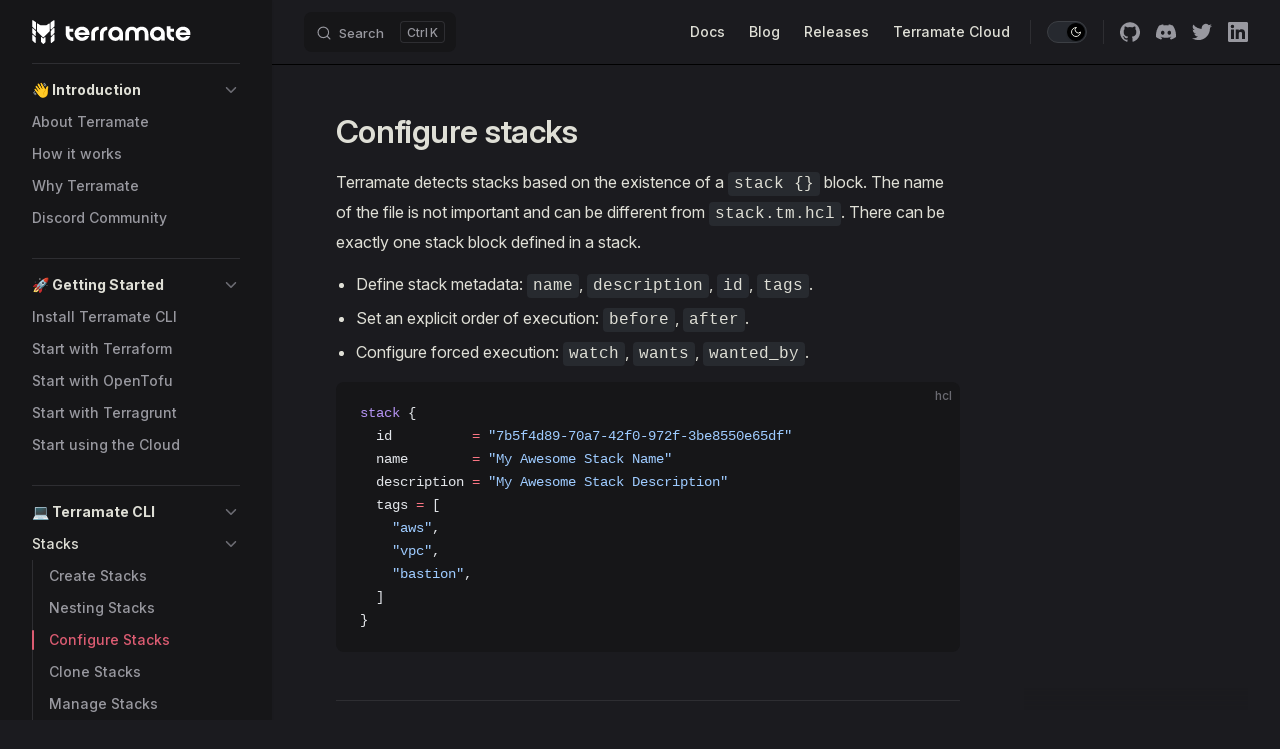

--- FILE ---
content_type: text/html; charset=UTF-8
request_url: https://terramate.io/docs/cli/stacks/configuration
body_size: 19579
content:
<!DOCTYPE html>
<html lang="en-US" dir="ltr">
  <head>
    <meta charset="utf-8">
    <meta name="viewport" content="width=device-width,initial-scale=1">
    <title>Stack Configuration | Terramate Docs</title>
    <meta name="description" content="Learn how to configure the metadata and orchestration behavior of stacks in Terramate.">
    <meta name="generator" content="VitePress v1.6.3">
    <link rel="preload stylesheet" href="/docs/assets/style.D_8IgorZ.css" as="style">
    <link rel="preload stylesheet" href="/docs/vp-icons.css" as="style">
    
    <script type="module" src="/docs/assets/app.CqciuIHK.js"></script>
    <link rel="preload" href="/docs/assets/inter-roman-latin.Di8DUHzh.woff2" as="font" type="font/woff2" crossorigin="">
    <link rel="modulepreload" href="/docs/assets/chunks/framework.RPBU7abW.js">
    <link rel="modulepreload" href="/docs/assets/chunks/theme.CGl1KNYb.js">
    <link rel="modulepreload" href="/docs/assets/chunks/katex.Cu_Erd72.js">
    <link rel="modulepreload" href="/docs/assets/chunks/c4Diagram-ae766693.CNO5Espk.js">
    <link rel="modulepreload" href="/docs/assets/chunks/flowDiagram-b222e15a.DCYurTOj.js">
    <link rel="modulepreload" href="/docs/assets/chunks/flowDiagram-v2-13329dc7.Oi5CFP7J.js">
    <link rel="modulepreload" href="/docs/assets/chunks/erDiagram-09d1c15f.hbabuXxm.js">
    <link rel="modulepreload" href="/docs/assets/chunks/gitGraphDiagram-942e62fe.DvrTYxEv.js">
    <link rel="modulepreload" href="/docs/assets/chunks/ganttDiagram-b62c793e.DCJuV2yP.js">
    <link rel="modulepreload" href="/docs/assets/chunks/infoDiagram-94cd232f.B_Lrvyk6.js">
    <link rel="modulepreload" href="/docs/assets/chunks/pieDiagram-bb1d19e5.C_bzV6vW.js">
    <link rel="modulepreload" href="/docs/assets/chunks/quadrantDiagram-c759a472.w95ysdFj.js">
    <link rel="modulepreload" href="/docs/assets/chunks/xychartDiagram-f11f50a6.Ba6ex_fx.js">
    <link rel="modulepreload" href="/docs/assets/chunks/requirementDiagram-87253d64.CIJW0byt.js">
    <link rel="modulepreload" href="/docs/assets/chunks/sequenceDiagram-6894f283.DeDjdu-q.js">
    <link rel="modulepreload" href="/docs/assets/chunks/classDiagram-fb54d2a0.Dhq-etue.js">
    <link rel="modulepreload" href="/docs/assets/chunks/classDiagram-v2-a2b738ad.hLQRL3m2.js">
    <link rel="modulepreload" href="/docs/assets/chunks/stateDiagram-5dee940d.gRxi3BPH.js">
    <link rel="modulepreload" href="/docs/assets/chunks/stateDiagram-v2-1992cada.Bo02l5jF.js">
    <link rel="modulepreload" href="/docs/assets/chunks/journeyDiagram-6625b456.1aY8ksst.js">
    <link rel="modulepreload" href="/docs/assets/chunks/flowchart-elk-definition-ae0efee6.DihliH-t.js">
    <link rel="modulepreload" href="/docs/assets/chunks/timeline-definition-bf702344.iGu-nwOv.js">
    <link rel="modulepreload" href="/docs/assets/chunks/mindmap-definition-307c710a.Darjbvk8.js">
    <link rel="modulepreload" href="/docs/assets/chunks/sankeyDiagram-707fac0f.ByHJ0n9M.js">
    <link rel="modulepreload" href="/docs/assets/chunks/blockDiagram-9f4a6865.BvDV1wDq.js">
    <link rel="modulepreload" href="/docs/assets/chunks/virtual_mermaid-config.DDnGl6nM.js">
    <link rel="modulepreload" href="/docs/assets/cli_stacks_configuration.md.Cr3i1tie.lean.js">
    <script id="check-dark-mode">(()=>{const e=localStorage.getItem("vitepress-theme-appearance")||"dark",a=window.matchMedia("(prefers-color-scheme: dark)").matches;(!e||e==="auto"?a:e==="dark")&&document.documentElement.classList.add("dark")})();</script>
    <script id="check-mac-os">document.documentElement.classList.toggle("mac",/Mac|iPhone|iPod|iPad/i.test(navigator.platform));</script>
    <link rel="canonical" href="https://terramate.io/docs/cli/stacks/configuration">
    <script id="register-gtm">(function(t,n,r,e,m){t[e]=t[e]||[],t[e].push({"gtm.start":new Date().getTime(),event:"gtm.js"});var g=n.getElementsByTagName(r)[0],a=n.createElement(r),s=e!="dataLayer"?"&l="+e:"";a.async=!0,a.src="https://www.googletagmanager.com/gtm.js?id="+m+s,g.parentNode.insertBefore(a,g)})(window,document,"script","dataLayer","GTM-5KZT64L");</script>
    <link rel="icon" sizes="48x48" href="/docs/favicons/favicon.ico">
    <link rel="icon" type="image/svg+xml" sizes="any" href="/docs/favicons/favicon.svg">
    <link rel="apple-touch-icon" href="/docs/favicons/apple-touch-icon.png">
    <meta name="og:type" content="website">
    <meta property="og:image" content="https://terramate.io/docs/terramate-og_linkedin.png">
    <meta property="twitter:image" content="https://terramate.io/docs/terramate-og_twitter.png">
    <meta name="twitter:card" content="summary_large_image">
    <meta name="twitter:creator" content="@terramateio">
  </head>
  <body>
    <div id="app"><div class="Layout" data-v-192cdf24><!--[--><!--]--><!--[--><span tabindex="-1" data-v-7f730ce1></span><a href="#VPContent" class="VPSkipLink visually-hidden" data-v-7f730ce1>Skip to content</a><!--]--><!----><header class="VPNav" data-v-192cdf24 data-v-3dbf0230><div class="VPNavBar" data-v-3dbf0230 data-v-97f9b3d9><div class="wrapper" data-v-97f9b3d9><div class="container" data-v-97f9b3d9><div class="title" data-v-97f9b3d9><div class="VPNavBarTitle has-sidebar" data-v-97f9b3d9 data-v-73ae8687><a class="title" href="/docs/" data-v-73ae8687><!--[--><!--]--><!--[--><!--[--><!--[--><img class="VPImage dark logo" src="/docs/logo-dark.svg" alt="Terramate" data-v-5cb3e1e2><!--]--><!--[--><img class="VPImage light logo" src="/docs/logo-white.svg" alt="Terramate" data-v-5cb3e1e2><!--]--><!--]--><!--]--><!----><!--[--><!--]--></a></div></div><div class="content" data-v-97f9b3d9><div class="content-body" data-v-97f9b3d9><!--[--><!--]--><div class="VPNavBarSearch search" data-v-97f9b3d9><!--[--><!----><div id="local-search"><button type="button" class="DocSearch DocSearch-Button" aria-label="Search"><span class="DocSearch-Button-Container"><span class="vp-icon DocSearch-Search-Icon"></span><span class="DocSearch-Button-Placeholder">Search</span></span><span class="DocSearch-Button-Keys"><kbd class="DocSearch-Button-Key"></kbd><kbd class="DocSearch-Button-Key">K</kbd></span></button></div><!--]--></div><nav aria-labelledby="main-nav-aria-label" class="VPNavBarMenu menu" data-v-97f9b3d9 data-v-e93ad60a><span id="main-nav-aria-label" class="visually-hidden" data-v-e93ad60a> Main Navigation </span><!--[--><!--[--><a class="VPLink link VPNavBarMenuLink" href="/docs/" tabindex="0" data-v-e93ad60a data-v-8f201e45><!--[--><span data-v-8f201e45>Docs</span><!--]--></a><!--]--><!--[--><a class="VPLink link vp-external-link-icon VPNavBarMenuLink" href="https://terramate.io/rethinking-iac" target="_blank" rel="noreferrer" tabindex="0" data-v-e93ad60a data-v-8f201e45><!--[--><span data-v-8f201e45>Blog</span><!--]--></a><!--]--><!--[--><a class="VPLink link vp-external-link-icon VPNavBarMenuLink" href="https://github.com/terramate-io/terramate/releases" target="_blank" rel="noreferrer" tabindex="0" data-v-e93ad60a data-v-8f201e45><!--[--><span data-v-8f201e45>Releases</span><!--]--></a><!--]--><!--[--><a class="VPLink link vp-external-link-icon VPNavBarMenuLink" href="https://cloud.terramate.io/" target="_blank" rel="noreferrer" tabindex="0" data-v-e93ad60a data-v-8f201e45><!--[--><span data-v-8f201e45>Terramate Cloud</span><!--]--></a><!--]--><!--]--></nav><!----><div class="VPNavBarAppearance appearance" data-v-97f9b3d9 data-v-77dd0639><button class="VPSwitch VPSwitchAppearance" type="button" role="switch" title aria-checked="true" data-v-77dd0639 data-v-fec5d90a data-v-5a9e4568><span class="check" data-v-5a9e4568><span class="icon" data-v-5a9e4568><!--[--><span class="vpi-sun sun" data-v-fec5d90a></span><span class="vpi-moon moon" data-v-fec5d90a></span><!--]--></span></span></button></div><div class="VPSocialLinks VPNavBarSocialLinks social-links" data-v-97f9b3d9 data-v-e3f41bbe data-v-fc697129><!--[--><a class="VPSocialLink no-icon" href="https://github.com/terramate-io/terramate" aria-label="github" target="_blank" rel="noopener" data-v-fc697129 data-v-40cc817b><span class="vpi-social-github"></span></a><a class="VPSocialLink no-icon" href="https://terramate.io/discord" aria-label="discord" target="_blank" rel="noopener" data-v-fc697129 data-v-40cc817b><span class="vpi-social-discord"></span></a><a class="VPSocialLink no-icon" href="https://twitter.com/terramateio" aria-label="twitter" target="_blank" rel="noopener" data-v-fc697129 data-v-40cc817b><span class="vpi-social-twitter"></span></a><a class="VPSocialLink no-icon" href="https://www.linkedin.com/company/terramate-io/" aria-label="linkedin" target="_blank" rel="noopener" data-v-fc697129 data-v-40cc817b><span class="vpi-social-linkedin"></span></a><!--]--></div><div class="VPFlyout VPNavBarExtra extra" data-v-97f9b3d9 data-v-940f9916 data-v-e8b54e93><button type="button" class="button" aria-haspopup="true" aria-expanded="false" aria-label="extra navigation" data-v-e8b54e93><span class="vpi-more-horizontal icon" data-v-e8b54e93></span></button><div class="menu" data-v-e8b54e93><div class="VPMenu" data-v-e8b54e93 data-v-ccd60069><!----><!--[--><!--[--><!----><div class="group" data-v-940f9916><div class="item appearance" data-v-940f9916><p class="label" data-v-940f9916>Appearance</p><div class="appearance-action" data-v-940f9916><button class="VPSwitch VPSwitchAppearance" type="button" role="switch" title aria-checked="true" data-v-940f9916 data-v-fec5d90a data-v-5a9e4568><span class="check" data-v-5a9e4568><span class="icon" data-v-5a9e4568><!--[--><span class="vpi-sun sun" data-v-fec5d90a></span><span class="vpi-moon moon" data-v-fec5d90a></span><!--]--></span></span></button></div></div></div><div class="group" data-v-940f9916><div class="item social-links" data-v-940f9916><div class="VPSocialLinks social-links-list" data-v-940f9916 data-v-fc697129><!--[--><a class="VPSocialLink no-icon" href="https://github.com/terramate-io/terramate" aria-label="github" target="_blank" rel="noopener" data-v-fc697129 data-v-40cc817b><span class="vpi-social-github"></span></a><a class="VPSocialLink no-icon" href="https://terramate.io/discord" aria-label="discord" target="_blank" rel="noopener" data-v-fc697129 data-v-40cc817b><span class="vpi-social-discord"></span></a><a class="VPSocialLink no-icon" href="https://twitter.com/terramateio" aria-label="twitter" target="_blank" rel="noopener" data-v-fc697129 data-v-40cc817b><span class="vpi-social-twitter"></span></a><a class="VPSocialLink no-icon" href="https://www.linkedin.com/company/terramate-io/" aria-label="linkedin" target="_blank" rel="noopener" data-v-fc697129 data-v-40cc817b><span class="vpi-social-linkedin"></span></a><!--]--></div></div></div><!--]--><!--]--></div></div></div><!--[--><!--]--><button type="button" class="VPNavBarHamburger hamburger" aria-label="mobile navigation" aria-expanded="false" aria-controls="VPNavScreen" data-v-97f9b3d9 data-v-48e9018f><span class="container" data-v-48e9018f><span class="top" data-v-48e9018f></span><span class="middle" data-v-48e9018f></span><span class="bottom" data-v-48e9018f></span></span></button></div></div></div></div><div class="divider" data-v-97f9b3d9><div class="divider-line" data-v-97f9b3d9></div></div></div><!----></header><div class="VPLocalNav has-sidebar empty" data-v-192cdf24 data-v-3571a722><div class="container" data-v-3571a722><button class="menu" aria-expanded="false" aria-controls="VPSidebarNav" data-v-3571a722><span class="vpi-align-left menu-icon" data-v-3571a722></span><span class="menu-text" data-v-3571a722>Menu</span></button><div class="VPLocalNavOutlineDropdown" style="--vp-vh:0px;" data-v-3571a722 data-v-62b9aae3><button data-v-62b9aae3>Return to top</button><!----></div></div></div><aside class="VPSidebar" data-v-192cdf24 data-v-3213ba68><div class="curtain" data-v-3213ba68></div><nav class="nav" id="VPSidebarNav" aria-labelledby="sidebar-aria-label" tabindex="-1" data-v-3213ba68><span class="visually-hidden" id="sidebar-aria-label" data-v-3213ba68> Sidebar Navigation </span><!--[--><!--]--><!--[--><div class="no-transition group" data-v-f1297634><section class="VPSidebarItem level-0 collapsible" data-v-f1297634 data-v-d6598792><div class="item" role="button" tabindex="0" data-v-d6598792><div class="indicator" data-v-d6598792></div><h2 class="text" data-v-d6598792>👋 Introduction</h2><div class="caret" role="button" aria-label="toggle section" tabindex="0" data-v-d6598792><span class="vpi-chevron-right caret-icon" data-v-d6598792></span></div></div><div class="items" data-v-d6598792><!--[--><div class="VPSidebarItem level-1 is-link" data-v-d6598792 data-v-d6598792><div class="item" data-v-d6598792><div class="indicator" data-v-d6598792></div><a class="VPLink link link" href="/docs/" data-v-d6598792><!--[--><p class="text" data-v-d6598792>About Terramate</p><!--]--></a><!----></div><!----></div><div class="VPSidebarItem level-1 is-link" data-v-d6598792 data-v-d6598792><div class="item" data-v-d6598792><div class="indicator" data-v-d6598792></div><a class="VPLink link link" href="/docs/how-it-works" data-v-d6598792><!--[--><p class="text" data-v-d6598792>How it works</p><!--]--></a><!----></div><!----></div><div class="VPSidebarItem level-1 is-link" data-v-d6598792 data-v-d6598792><div class="item" data-v-d6598792><div class="indicator" data-v-d6598792></div><a class="VPLink link link" href="/docs/why-terramate" data-v-d6598792><!--[--><p class="text" data-v-d6598792>Why Terramate</p><!--]--></a><!----></div><!----></div><div class="VPSidebarItem level-1 is-link" data-v-d6598792 data-v-d6598792><div class="item" data-v-d6598792><div class="indicator" data-v-d6598792></div><a class="VPLink link vp-external-link-icon link" href="https://terramate.io/discord" target="_blank" rel="noreferrer" data-v-d6598792><!--[--><p class="text" data-v-d6598792>Discord Community</p><!--]--></a><!----></div><!----></div><!--]--></div></section></div><div class="no-transition group" data-v-f1297634><section class="VPSidebarItem level-0 collapsible" data-v-f1297634 data-v-d6598792><div class="item" role="button" tabindex="0" data-v-d6598792><div class="indicator" data-v-d6598792></div><h2 class="text" data-v-d6598792>🚀 Getting Started</h2><div class="caret" role="button" aria-label="toggle section" tabindex="0" data-v-d6598792><span class="vpi-chevron-right caret-icon" data-v-d6598792></span></div></div><div class="items" data-v-d6598792><!--[--><div class="VPSidebarItem level-1 is-link" data-v-d6598792 data-v-d6598792><div class="item" data-v-d6598792><div class="indicator" data-v-d6598792></div><a class="VPLink link link" href="/docs/cli/installation" data-v-d6598792><!--[--><p class="text" data-v-d6598792>Install Terramate CLI</p><!--]--></a><!----></div><!----></div><div class="VPSidebarItem level-1 is-link" data-v-d6598792 data-v-d6598792><div class="item" data-v-d6598792><div class="indicator" data-v-d6598792></div><a class="VPLink link link" href="/docs/cli/on-boarding/terraform" data-v-d6598792><!--[--><p class="text" data-v-d6598792>Start with Terraform</p><!--]--></a><!----></div><!----></div><div class="VPSidebarItem level-1 is-link" data-v-d6598792 data-v-d6598792><div class="item" data-v-d6598792><div class="indicator" data-v-d6598792></div><a class="VPLink link link" href="/docs/cli/on-boarding/opentofu" data-v-d6598792><!--[--><p class="text" data-v-d6598792>Start with OpenTofu</p><!--]--></a><!----></div><!----></div><div class="VPSidebarItem level-1 is-link" data-v-d6598792 data-v-d6598792><div class="item" data-v-d6598792><div class="indicator" data-v-d6598792></div><a class="VPLink link link" href="/docs/cli/on-boarding/terragrunt" data-v-d6598792><!--[--><p class="text" data-v-d6598792>Start with Terragrunt</p><!--]--></a><!----></div><!----></div><div class="VPSidebarItem level-1 is-link" data-v-d6598792 data-v-d6598792><div class="item" data-v-d6598792><div class="indicator" data-v-d6598792></div><a class="VPLink link link" href="/docs/cloud/on-boarding/" data-v-d6598792><!--[--><p class="text" data-v-d6598792>Start using the Cloud</p><!--]--></a><!----></div><!----></div><!--]--></div></section></div><div class="no-transition group" data-v-f1297634><section class="VPSidebarItem level-0 collapsible has-active" data-v-f1297634 data-v-d6598792><div class="item" role="button" tabindex="0" data-v-d6598792><div class="indicator" data-v-d6598792></div><h2 class="text" data-v-d6598792>💻 Terramate CLI</h2><div class="caret" role="button" aria-label="toggle section" tabindex="0" data-v-d6598792><span class="vpi-chevron-right caret-icon" data-v-d6598792></span></div></div><div class="items" data-v-d6598792><!--[--><section class="VPSidebarItem level-1 collapsible collapsed is-link has-active" data-v-d6598792 data-v-d6598792><div class="item" tabindex="0" data-v-d6598792><div class="indicator" data-v-d6598792></div><a class="VPLink link link" href="/docs/cli/stacks/" data-v-d6598792><!--[--><h3 class="text" data-v-d6598792>Stacks</h3><!--]--></a><div class="caret" role="button" aria-label="toggle section" tabindex="0" data-v-d6598792><span class="vpi-chevron-right caret-icon" data-v-d6598792></span></div></div><div class="items" data-v-d6598792><!--[--><div class="VPSidebarItem level-2 is-link" data-v-d6598792 data-v-d6598792><div class="item" data-v-d6598792><div class="indicator" data-v-d6598792></div><a class="VPLink link link" href="/docs/cli/stacks/create" data-v-d6598792><!--[--><p class="text" data-v-d6598792>Create Stacks</p><!--]--></a><!----></div><!----></div><div class="VPSidebarItem level-2 is-link" data-v-d6598792 data-v-d6598792><div class="item" data-v-d6598792><div class="indicator" data-v-d6598792></div><a class="VPLink link link" href="/docs/cli/stacks/nesting" data-v-d6598792><!--[--><p class="text" data-v-d6598792>Nesting Stacks</p><!--]--></a><!----></div><!----></div><div class="VPSidebarItem level-2 is-link" data-v-d6598792 data-v-d6598792><div class="item" data-v-d6598792><div class="indicator" data-v-d6598792></div><a class="VPLink link link" href="/docs/cli/stacks/configuration" data-v-d6598792><!--[--><p class="text" data-v-d6598792>Configure Stacks</p><!--]--></a><!----></div><!----></div><div class="VPSidebarItem level-2 is-link" data-v-d6598792 data-v-d6598792><div class="item" data-v-d6598792><div class="indicator" data-v-d6598792></div><a class="VPLink link link" href="/docs/cli/stacks/clone" data-v-d6598792><!--[--><p class="text" data-v-d6598792>Clone Stacks</p><!--]--></a><!----></div><!----></div><div class="VPSidebarItem level-2 is-link" data-v-d6598792 data-v-d6598792><div class="item" data-v-d6598792><div class="indicator" data-v-d6598792></div><a class="VPLink link link" href="/docs/cli/stacks/manage" data-v-d6598792><!--[--><p class="text" data-v-d6598792>Manage Stacks</p><!--]--></a><!----></div><!----></div><div class="VPSidebarItem level-2 is-link" data-v-d6598792 data-v-d6598792><div class="item" data-v-d6598792><div class="indicator" data-v-d6598792></div><a class="VPLink link link" href="/docs/cli/stacks/delete" data-v-d6598792><!--[--><p class="text" data-v-d6598792>Delete Stacks</p><!--]--></a><!----></div><!----></div><!--]--></div></section><section class="VPSidebarItem level-1 collapsible collapsed is-link" data-v-d6598792 data-v-d6598792><div class="item" tabindex="0" data-v-d6598792><div class="indicator" data-v-d6598792></div><a class="VPLink link link" href="/docs/cli/orchestration/" data-v-d6598792><!--[--><h3 class="text" data-v-d6598792>Orchestration</h3><!--]--></a><div class="caret" role="button" aria-label="toggle section" tabindex="0" data-v-d6598792><span class="vpi-chevron-right caret-icon" data-v-d6598792></span></div></div><div class="items" data-v-d6598792><!--[--><div class="VPSidebarItem level-2 is-link" data-v-d6598792 data-v-d6598792><div class="item" data-v-d6598792><div class="indicator" data-v-d6598792></div><a class="VPLink link link" href="/docs/cli/orchestration/run-commands-in-stacks" data-v-d6598792><!--[--><p class="text" data-v-d6598792>Run Commands</p><!--]--></a><!----></div><!----></div><div class="VPSidebarItem level-2 is-link" data-v-d6598792 data-v-d6598792><div class="item" data-v-d6598792><div class="indicator" data-v-d6598792></div><a class="VPLink link link" href="/docs/cli/orchestration/scripts" data-v-d6598792><!--[--><p class="text" data-v-d6598792>Workflows</p><!--]--></a><!----></div><!----></div><section class="VPSidebarItem level-2 collapsible collapsed is-link" data-v-d6598792 data-v-d6598792><div class="item" tabindex="0" data-v-d6598792><div class="indicator" data-v-d6598792></div><a class="VPLink link link" href="/docs/cli/change-detection/" data-v-d6598792><!--[--><h4 class="text" data-v-d6598792>Change Detection</h4><!--]--></a><div class="caret" role="button" aria-label="toggle section" tabindex="0" data-v-d6598792><span class="vpi-chevron-right caret-icon" data-v-d6598792></span></div></div><div class="items" data-v-d6598792><!--[--><div class="VPSidebarItem level-3 is-link" data-v-d6598792 data-v-d6598792><div class="item" data-v-d6598792><div class="indicator" data-v-d6598792></div><a class="VPLink link link" href="/docs/cli/change-detection/integrations/git" data-v-d6598792><!--[--><p class="text" data-v-d6598792>Integration: Git</p><!--]--></a><!----></div><!----></div><div class="VPSidebarItem level-3 is-link" data-v-d6598792 data-v-d6598792><div class="item" data-v-d6598792><div class="indicator" data-v-d6598792></div><a class="VPLink link link" href="/docs/cli/change-detection/integrations/terraform" data-v-d6598792><!--[--><p class="text" data-v-d6598792>Integration: Terraform</p><!--]--></a><!----></div><!----></div><div class="VPSidebarItem level-3 is-link" data-v-d6598792 data-v-d6598792><div class="item" data-v-d6598792><div class="indicator" data-v-d6598792></div><a class="VPLink link link" href="/docs/cli/change-detection/integrations/terragrunt" data-v-d6598792><!--[--><p class="text" data-v-d6598792>Integration: Terragrunt</p><!--]--></a><!----></div><!----></div><div class="VPSidebarItem level-3 is-link" data-v-d6598792 data-v-d6598792><div class="item" data-v-d6598792><div class="indicator" data-v-d6598792></div><a class="VPLink link link" href="/docs/cli/change-detection/integrations/opentofu" data-v-d6598792><!--[--><p class="text" data-v-d6598792>Integration: OpenTofu</p><!--]--></a><!----></div><!----></div><!--]--></div></section><div class="VPSidebarItem level-2 is-link" data-v-d6598792 data-v-d6598792><div class="item" data-v-d6598792><div class="indicator" data-v-d6598792></div><a class="VPLink link link" href="/docs/cli/orchestration/parallel-execution" data-v-d6598792><!--[--><p class="text" data-v-d6598792>Parallel Execution</p><!--]--></a><!----></div><!----></div><div class="VPSidebarItem level-2 is-link" data-v-d6598792 data-v-d6598792><div class="item" data-v-d6598792><div class="indicator" data-v-d6598792></div><a class="VPLink link link" href="/docs/cli/orchestration/order-of-execution" data-v-d6598792><!--[--><p class="text" data-v-d6598792>Order of Execution </p><!--]--></a><!----></div><!----></div><div class="VPSidebarItem level-2 is-link" data-v-d6598792 data-v-d6598792><div class="item" data-v-d6598792><div class="indicator" data-v-d6598792></div><a class="VPLink link link" href="/docs/cli/orchestration/tag-filter" data-v-d6598792><!--[--><p class="text" data-v-d6598792>Tag Filter</p><!--]--></a><!----></div><!----></div><div class="VPSidebarItem level-2 is-link" data-v-d6598792 data-v-d6598792><div class="item" data-v-d6598792><div class="indicator" data-v-d6598792></div><a class="VPLink link link" href="/docs/cli/orchestration/outputs-sharing" data-v-d6598792><!--[--><p class="text" data-v-d6598792>Outputs Sharing</p><!--]--></a><!----></div><!----></div><div class="VPSidebarItem level-2 is-link" data-v-d6598792 data-v-d6598792><div class="item" data-v-d6598792><div class="indicator" data-v-d6598792></div><a class="VPLink link link" href="/docs/cli/orchestration/runtime-configuration" data-v-d6598792><!--[--><p class="text" data-v-d6598792>Environment Variables</p><!--]--></a><!----></div><!----></div><div class="VPSidebarItem level-2 is-link" data-v-d6598792 data-v-d6598792><div class="item" data-v-d6598792><div class="indicator" data-v-d6598792></div><a class="VPLink link link" href="/docs/cli/orchestration/safeguards" data-v-d6598792><!--[--><p class="text" data-v-d6598792>Disable Safeguards</p><!--]--></a><!----></div><!----></div><!--]--></div></section><section class="VPSidebarItem level-1 collapsible collapsed is-link" data-v-d6598792 data-v-d6598792><div class="item" tabindex="0" data-v-d6598792><div class="indicator" data-v-d6598792></div><a class="VPLink link link" href="/docs/cli/automation/" data-v-d6598792><!--[--><h3 class="text" data-v-d6598792>CI/CD</h3><!--]--></a><div class="caret" role="button" aria-label="toggle section" tabindex="0" data-v-d6598792><span class="vpi-chevron-right caret-icon" data-v-d6598792></span></div></div><div class="items" data-v-d6598792><!--[--><section class="VPSidebarItem level-2 collapsible collapsed is-link" data-v-d6598792 data-v-d6598792><div class="item" tabindex="0" data-v-d6598792><div class="indicator" data-v-d6598792></div><a class="VPLink link link" href="/docs/cli/automation/github-actions/" data-v-d6598792><!--[--><h4 class="text" data-v-d6598792>GitHub Actions</h4><!--]--></a><div class="caret" role="button" aria-label="toggle section" tabindex="0" data-v-d6598792><span class="vpi-chevron-right caret-icon" data-v-d6598792></span></div></div><div class="items" data-v-d6598792><!--[--><div class="VPSidebarItem level-3 is-link" data-v-d6598792 data-v-d6598792><div class="item" data-v-d6598792><div class="indicator" data-v-d6598792></div><a class="VPLink link link" href="/docs/cli/automation/github-actions/preview-workflow" data-v-d6598792><!--[--><p class="text" data-v-d6598792>Preview Workflow</p><!--]--></a><!----></div><!----></div><div class="VPSidebarItem level-3 is-link" data-v-d6598792 data-v-d6598792><div class="item" data-v-d6598792><div class="indicator" data-v-d6598792></div><a class="VPLink link link" href="/docs/cli/automation/github-actions/deployment-workflow" data-v-d6598792><!--[--><p class="text" data-v-d6598792>Deployment Workflow</p><!--]--></a><!----></div><!----></div><div class="VPSidebarItem level-3 is-link" data-v-d6598792 data-v-d6598792><div class="item" data-v-d6598792><div class="indicator" data-v-d6598792></div><a class="VPLink link link" href="/docs/cli/automation/github-actions/drift-check-workflow" data-v-d6598792><!--[--><p class="text" data-v-d6598792>Drift Check Workflow</p><!--]--></a><!----></div><!----></div><!--]--></div></section><section class="VPSidebarItem level-2 collapsible collapsed is-link" data-v-d6598792 data-v-d6598792><div class="item" tabindex="0" data-v-d6598792><div class="indicator" data-v-d6598792></div><a class="VPLink link link" href="/docs/cli/automation/gitlab-ci/" data-v-d6598792><!--[--><h4 class="text" data-v-d6598792>GitLab CI</h4><!--]--></a><div class="caret" role="button" aria-label="toggle section" tabindex="0" data-v-d6598792><span class="vpi-chevron-right caret-icon" data-v-d6598792></span></div></div><div class="items" data-v-d6598792><!--[--><div class="VPSidebarItem level-3 is-link" data-v-d6598792 data-v-d6598792><div class="item" data-v-d6598792><div class="indicator" data-v-d6598792></div><a class="VPLink link link" href="/docs/cli/automation/gitlab-ci/preview-workflow" data-v-d6598792><!--[--><p class="text" data-v-d6598792>Preview Workflow</p><!--]--></a><!----></div><!----></div><div class="VPSidebarItem level-3 is-link" data-v-d6598792 data-v-d6598792><div class="item" data-v-d6598792><div class="indicator" data-v-d6598792></div><a class="VPLink link link" href="/docs/cli/automation/gitlab-ci/deployment-workflow" data-v-d6598792><!--[--><p class="text" data-v-d6598792>Deployment Workflow</p><!--]--></a><!----></div><!----></div><div class="VPSidebarItem level-3 is-link" data-v-d6598792 data-v-d6598792><div class="item" data-v-d6598792><div class="indicator" data-v-d6598792></div><a class="VPLink link link" href="/docs/cli/automation/gitlab-ci/drift-check-workflow" data-v-d6598792><!--[--><p class="text" data-v-d6598792>Drift Check Workflow</p><!--]--></a><!----></div><!----></div><!--]--></div></section><section class="VPSidebarItem level-2 collapsible collapsed is-link" data-v-d6598792 data-v-d6598792><div class="item" tabindex="0" data-v-d6598792><div class="indicator" data-v-d6598792></div><a class="VPLink link link" href="/docs/cli/automation/bitbucket-pipelines/" data-v-d6598792><!--[--><h4 class="text" data-v-d6598792>Bitbucket Pipelines</h4><!--]--></a><div class="caret" role="button" aria-label="toggle section" tabindex="0" data-v-d6598792><span class="vpi-chevron-right caret-icon" data-v-d6598792></span></div></div><div class="items" data-v-d6598792><!--[--><div class="VPSidebarItem level-3 is-link" data-v-d6598792 data-v-d6598792><div class="item" data-v-d6598792><div class="indicator" data-v-d6598792></div><a class="VPLink link link" href="/docs/cli/automation/bitbucket-pipelines/preview-workflow" data-v-d6598792><!--[--><p class="text" data-v-d6598792>Preview Workflow</p><!--]--></a><!----></div><!----></div><div class="VPSidebarItem level-3 is-link" data-v-d6598792 data-v-d6598792><div class="item" data-v-d6598792><div class="indicator" data-v-d6598792></div><a class="VPLink link link" href="/docs/cli/automation/bitbucket-pipelines/deployment-workflow" data-v-d6598792><!--[--><p class="text" data-v-d6598792>Deployment Workflow</p><!--]--></a><!----></div><!----></div><div class="VPSidebarItem level-3 is-link" data-v-d6598792 data-v-d6598792><div class="item" data-v-d6598792><div class="indicator" data-v-d6598792></div><a class="VPLink link link" href="/docs/cli/automation/bitbucket-pipelines/drift-check-workflow" data-v-d6598792><!--[--><p class="text" data-v-d6598792>Drift Check Workflow</p><!--]--></a><!----></div><!----></div><!--]--></div></section><div class="VPSidebarItem level-2" data-v-d6598792 data-v-d6598792><div class="item" role="button" data-v-d6598792><div class="indicator" data-v-d6598792></div><p class="text" data-v-d6598792>Atlantis 🚧</p><!----></div><!----></div><div class="VPSidebarItem level-2" data-v-d6598792 data-v-d6598792><div class="item" role="button" data-v-d6598792><div class="indicator" data-v-d6598792></div><p class="text" data-v-d6598792>Digger 🚧</p><!----></div><!----></div><div class="VPSidebarItem level-2" data-v-d6598792 data-v-d6598792><div class="item" role="button" data-v-d6598792><div class="indicator" data-v-d6598792></div><p class="text" data-v-d6598792>Azure DevOps 🚧</p><!----></div><!----></div><div class="VPSidebarItem level-2" data-v-d6598792 data-v-d6598792><div class="item" role="button" data-v-d6598792><div class="indicator" data-v-d6598792></div><p class="text" data-v-d6598792>AWS CodeBuild 🚧</p><!----></div><!----></div><div class="VPSidebarItem level-2" data-v-d6598792 data-v-d6598792><div class="item" role="button" data-v-d6598792><div class="indicator" data-v-d6598792></div><p class="text" data-v-d6598792>BuildKite 🚧</p><!----></div><!----></div><div class="VPSidebarItem level-2" data-v-d6598792 data-v-d6598792><div class="item" role="button" data-v-d6598792><div class="indicator" data-v-d6598792></div><p class="text" data-v-d6598792>CircleCI 🚧</p><!----></div><!----></div><div class="VPSidebarItem level-2" data-v-d6598792 data-v-d6598792><div class="item" role="button" data-v-d6598792><div class="indicator" data-v-d6598792></div><p class="text" data-v-d6598792>Jenkins 🚧</p><!----></div><!----></div><div class="VPSidebarItem level-2" data-v-d6598792 data-v-d6598792><div class="item" role="button" data-v-d6598792><div class="indicator" data-v-d6598792></div><p class="text" data-v-d6598792>Teamcity 🚧</p><!----></div><!----></div><!--]--></div></section><section class="VPSidebarItem level-1 collapsible collapsed is-link" data-v-d6598792 data-v-d6598792><div class="item" tabindex="0" data-v-d6598792><div class="indicator" data-v-d6598792></div><a class="VPLink link link" href="/docs/cli/code-generation/" data-v-d6598792><!--[--><h3 class="text" data-v-d6598792>Code Generation</h3><!--]--></a><div class="caret" role="button" aria-label="toggle section" tabindex="0" data-v-d6598792><span class="vpi-chevron-right caret-icon" data-v-d6598792></span></div></div><div class="items" data-v-d6598792><!--[--><div class="VPSidebarItem level-2 is-link" data-v-d6598792 data-v-d6598792><div class="item" data-v-d6598792><div class="indicator" data-v-d6598792></div><a class="VPLink link link" href="/docs/cli/code-generation/tmgen" data-v-d6598792><!--[--><p class="text" data-v-d6598792>Generate ad-hoc HCL</p><!--]--></a><!----></div><!----></div><div class="VPSidebarItem level-2 is-link" data-v-d6598792 data-v-d6598792><div class="item" data-v-d6598792><div class="indicator" data-v-d6598792></div><a class="VPLink link link" href="/docs/cli/code-generation/generate-hcl" data-v-d6598792><!--[--><p class="text" data-v-d6598792>Generate HCL</p><!--]--></a><!----></div><!----></div><div class="VPSidebarItem level-2 is-link" data-v-d6598792 data-v-d6598792><div class="item" data-v-d6598792><div class="indicator" data-v-d6598792></div><a class="VPLink link link" href="/docs/cli/code-generation/generate-file" data-v-d6598792><!--[--><p class="text" data-v-d6598792>Generate Files</p><!--]--></a><!----></div><!----></div><!--]--></div></section><!--]--></div></section></div><div class="no-transition group" data-v-f1297634><section class="VPSidebarItem level-0 collapsible" data-v-f1297634 data-v-d6598792><div class="item" role="button" tabindex="0" data-v-d6598792><div class="indicator" data-v-d6598792></div><h2 class="text" data-v-d6598792>☁️ Terramate Cloud</h2><div class="caret" role="button" aria-label="toggle section" tabindex="0" data-v-d6598792><span class="vpi-chevron-right caret-icon" data-v-d6598792></span></div></div><div class="items" data-v-d6598792><!--[--><div class="VPSidebarItem level-1 is-link" data-v-d6598792 data-v-d6598792><div class="item" data-v-d6598792><div class="indicator" data-v-d6598792></div><a class="VPLink link link" href="/docs/cloud/dashboard/" data-v-d6598792><!--[--><p class="text" data-v-d6598792>Dashboard</p><!--]--></a><!----></div><!----></div><section class="VPSidebarItem level-1 collapsible collapsed is-link" data-v-d6598792 data-v-d6598792><div class="item" tabindex="0" data-v-d6598792><div class="indicator" data-v-d6598792></div><a class="VPLink link link" href="/docs/cloud/resources/" data-v-d6598792><!--[--><h3 class="text" data-v-d6598792>Resources</h3><!--]--></a><div class="caret" role="button" aria-label="toggle section" tabindex="0" data-v-d6598792><span class="vpi-chevron-right caret-icon" data-v-d6598792></span></div></div><div class="items" data-v-d6598792><!--[--><div class="VPSidebarItem level-2 is-link" data-v-d6598792 data-v-d6598792><div class="item" data-v-d6598792><div class="indicator" data-v-d6598792></div><a class="VPLink link link" href="/docs/cloud/resources/details" data-v-d6598792><!--[--><p class="text" data-v-d6598792>Resource Details</p><!--]--></a><!----></div><!----></div><!--]--></div></section><div class="VPSidebarItem level-1 is-link" data-v-d6598792 data-v-d6598792><div class="item" data-v-d6598792><div class="indicator" data-v-d6598792></div><a class="VPLink link link" href="/docs/cloud/alerts/" data-v-d6598792><!--[--><p class="text" data-v-d6598792>Alerts</p><!--]--></a><!----></div><!----></div><section class="VPSidebarItem level-1 collapsible collapsed is-link" data-v-d6598792 data-v-d6598792><div class="item" tabindex="0" data-v-d6598792><div class="indicator" data-v-d6598792></div><a class="VPLink link link" href="/docs/cloud/stacks/" data-v-d6598792><!--[--><h3 class="text" data-v-d6598792>Stacks Inventory</h3><!--]--></a><div class="caret" role="button" aria-label="toggle section" tabindex="0" data-v-d6598792><span class="vpi-chevron-right caret-icon" data-v-d6598792></span></div></div><div class="items" data-v-d6598792><!--[--><div class="VPSidebarItem level-2 is-link" data-v-d6598792 data-v-d6598792><div class="item" data-v-d6598792><div class="indicator" data-v-d6598792></div><a class="VPLink link link" href="/docs/cloud/stacks/status" data-v-d6598792><!--[--><p class="text" data-v-d6598792>Stack Status</p><!--]--></a><!----></div><!----></div><div class="VPSidebarItem level-2 is-link" data-v-d6598792 data-v-d6598792><div class="item" data-v-d6598792><div class="indicator" data-v-d6598792></div><a class="VPLink link link" href="/docs/cloud/stacks/list" data-v-d6598792><!--[--><p class="text" data-v-d6598792>View Stacks</p><!--]--></a><!----></div><!----></div><div class="VPSidebarItem level-2 is-link" data-v-d6598792 data-v-d6598792><div class="item" data-v-d6598792><div class="indicator" data-v-d6598792></div><a class="VPLink link link" href="/docs/cloud/stacks/details" data-v-d6598792><!--[--><p class="text" data-v-d6598792>View Stack Details</p><!--]--></a><!----></div><!----></div><div class="VPSidebarItem level-2 is-link" data-v-d6598792 data-v-d6598792><div class="item" data-v-d6598792><div class="indicator" data-v-d6598792></div><a class="VPLink link link" href="/docs/cloud/stacks/sync" data-v-d6598792><!--[--><p class="text" data-v-d6598792>Synchronize Stacks</p><!--]--></a><!----></div><!----></div><!--]--></div></section><section class="VPSidebarItem level-1 collapsible collapsed is-link" data-v-d6598792 data-v-d6598792><div class="item" tabindex="0" data-v-d6598792><div class="indicator" data-v-d6598792></div><a class="VPLink link link" href="/docs/cloud/previews/" data-v-d6598792><!--[--><h3 class="text" data-v-d6598792>Pull Request Previews</h3><!--]--></a><div class="caret" role="button" aria-label="toggle section" tabindex="0" data-v-d6598792><span class="vpi-chevron-right caret-icon" data-v-d6598792></span></div></div><div class="items" data-v-d6598792><!--[--><div class="VPSidebarItem level-2 is-link" data-v-d6598792 data-v-d6598792><div class="item" data-v-d6598792><div class="indicator" data-v-d6598792></div><a class="VPLink link link" href="/docs/cloud/previews/synchronization-in-automation" data-v-d6598792><!--[--><p class="text" data-v-d6598792>Synchronize in Automation</p><!--]--></a><!----></div><!----></div><div class="VPSidebarItem level-2 is-link" data-v-d6598792 data-v-d6598792><div class="item" data-v-d6598792><div class="indicator" data-v-d6598792></div><a class="VPLink link link" href="/docs/cloud/previews/synchronization-with-scripts" data-v-d6598792><!--[--><p class="text" data-v-d6598792>Synchronize via Scripts</p><!--]--></a><!----></div><!----></div><!--]--></div></section><section class="VPSidebarItem level-1 collapsible collapsed is-link" data-v-d6598792 data-v-d6598792><div class="item" tabindex="0" data-v-d6598792><div class="indicator" data-v-d6598792></div><a class="VPLink link link" href="/docs/cloud/deployments/" data-v-d6598792><!--[--><h3 class="text" data-v-d6598792>Deployments</h3><!--]--></a><div class="caret" role="button" aria-label="toggle section" tabindex="0" data-v-d6598792><span class="vpi-chevron-right caret-icon" data-v-d6598792></span></div></div><div class="items" data-v-d6598792><!--[--><div class="VPSidebarItem level-2 is-link" data-v-d6598792 data-v-d6598792><div class="item" data-v-d6598792><div class="indicator" data-v-d6598792></div><a class="VPLink link link" href="/docs/cloud/deployments/notifications" data-v-d6598792><!--[--><p class="text" data-v-d6598792>Get Deployment Notification</p><!--]--></a><!----></div><!----></div><div class="VPSidebarItem level-2 is-link" data-v-d6598792 data-v-d6598792><div class="item" data-v-d6598792><div class="indicator" data-v-d6598792></div><a class="VPLink link link" href="/docs/cloud/deployments/synchronization-in-automation" data-v-d6598792><!--[--><p class="text" data-v-d6598792>Synchronize in Automation</p><!--]--></a><!----></div><!----></div><div class="VPSidebarItem level-2 is-link" data-v-d6598792 data-v-d6598792><div class="item" data-v-d6598792><div class="indicator" data-v-d6598792></div><a class="VPLink link link" href="/docs/cloud/deployments/synchronization-from-cli" data-v-d6598792><!--[--><p class="text" data-v-d6598792>Synchronize from CLI</p><!--]--></a><!----></div><!----></div><div class="VPSidebarItem level-2 is-link" data-v-d6598792 data-v-d6598792><div class="item" data-v-d6598792><div class="indicator" data-v-d6598792></div><a class="VPLink link link" href="/docs/cloud/deployments/synchronization-with-scripts" data-v-d6598792><!--[--><p class="text" data-v-d6598792>Synchronize via Scripts</p><!--]--></a><!----></div><!----></div><!--]--></div></section><section class="VPSidebarItem level-1 collapsible collapsed is-link" data-v-d6598792 data-v-d6598792><div class="item" tabindex="0" data-v-d6598792><div class="indicator" data-v-d6598792></div><a class="VPLink link link" href="/docs/cloud/drift/" data-v-d6598792><!--[--><h3 class="text" data-v-d6598792>Drift Management</h3><!--]--></a><div class="caret" role="button" aria-label="toggle section" tabindex="0" data-v-d6598792><span class="vpi-chevron-right caret-icon" data-v-d6598792></span></div></div><div class="items" data-v-d6598792><!--[--><div class="VPSidebarItem level-2 is-link" data-v-d6598792 data-v-d6598792><div class="item" data-v-d6598792><div class="indicator" data-v-d6598792></div><a class="VPLink link link" href="/docs/cloud/drift/notifications" data-v-d6598792><!--[--><p class="text" data-v-d6598792>Get Drift Notifications</p><!--]--></a><!----></div><!----></div><div class="VPSidebarItem level-2 is-link" data-v-d6598792 data-v-d6598792><div class="item" data-v-d6598792><div class="indicator" data-v-d6598792></div><a class="VPLink link link" href="/docs/cloud/drift/synchronization-in-automation" data-v-d6598792><!--[--><p class="text" data-v-d6598792>Synchronize in Automation</p><!--]--></a><!----></div><!----></div><div class="VPSidebarItem level-2 is-link" data-v-d6598792 data-v-d6598792><div class="item" data-v-d6598792><div class="indicator" data-v-d6598792></div><a class="VPLink link link" href="/docs/cloud/drift/synchronization-from-cli" data-v-d6598792><!--[--><p class="text" data-v-d6598792>Synchronize from CLI</p><!--]--></a><!----></div><!----></div><div class="VPSidebarItem level-2 is-link" data-v-d6598792 data-v-d6598792><div class="item" data-v-d6598792><div class="indicator" data-v-d6598792></div><a class="VPLink link link" href="/docs/cloud/drift/synchronization-with-scripts" data-v-d6598792><!--[--><p class="text" data-v-d6598792>Synchronize via Scripts</p><!--]--></a><!----></div><!----></div><!--]--></div></section><div class="VPSidebarItem level-1 is-link" data-v-d6598792 data-v-d6598792><div class="item" data-v-d6598792><div class="indicator" data-v-d6598792></div><a class="VPLink link link" href="/docs/cloud/policies/" data-v-d6598792><!--[--><p class="text" data-v-d6598792>Policies</p><!--]--></a><!----></div><!----></div><section class="VPSidebarItem level-1 collapsible collapsed" data-v-d6598792 data-v-d6598792><div class="item" role="button" tabindex="0" data-v-d6598792><div class="indicator" data-v-d6598792></div><h3 class="text" data-v-d6598792>Integrations</h3><div class="caret" role="button" aria-label="toggle section" tabindex="0" data-v-d6598792><span class="vpi-chevron-right caret-icon" data-v-d6598792></span></div></div><div class="items" data-v-d6598792><!--[--><div class="VPSidebarItem level-2 is-link" data-v-d6598792 data-v-d6598792><div class="item" data-v-d6598792><div class="indicator" data-v-d6598792></div><a class="VPLink link link" href="/docs/cloud/integrations/slack" data-v-d6598792><!--[--><p class="text" data-v-d6598792>Slack</p><!--]--></a><!----></div><!----></div><section class="VPSidebarItem level-2 collapsible collapsed is-link" data-v-d6598792 data-v-d6598792><div class="item" tabindex="0" data-v-d6598792><div class="indicator" data-v-d6598792></div><a class="VPLink link link" href="/docs/cloud/integrations/github" data-v-d6598792><!--[--><h4 class="text" data-v-d6598792>GitHub</h4><!--]--></a><div class="caret" role="button" aria-label="toggle section" tabindex="0" data-v-d6598792><span class="vpi-chevron-right caret-icon" data-v-d6598792></span></div></div><div class="items" data-v-d6598792><!--[--><div class="VPSidebarItem level-3 is-link" data-v-d6598792 data-v-d6598792><div class="item" data-v-d6598792><div class="indicator" data-v-d6598792></div><a class="VPLink link link" href="/docs/cloud/integrations/github/conflict-detection" data-v-d6598792><!--[--><p class="text" data-v-d6598792>Conflict Detection</p><!--]--></a><!----></div><!----></div><!--]--></div></section><div class="VPSidebarItem level-2" data-v-d6598792 data-v-d6598792><div class="item" role="button" data-v-d6598792><div class="indicator" data-v-d6598792></div><p class="text" data-v-d6598792>GitLab 🚧</p><!----></div><!----></div><!--]--></div></section><section class="VPSidebarItem level-1 collapsible collapsed is-link" data-v-d6598792 data-v-d6598792><div class="item" tabindex="0" data-v-d6598792><div class="indicator" data-v-d6598792></div><a class="VPLink link link" href="/docs/cloud/profile/" data-v-d6598792><!--[--><h3 class="text" data-v-d6598792>Profile</h3><!--]--></a><div class="caret" role="button" aria-label="toggle section" tabindex="0" data-v-d6598792><span class="vpi-chevron-right caret-icon" data-v-d6598792></span></div></div><div class="items" data-v-d6598792><!--[--><div class="VPSidebarItem level-2 is-link" data-v-d6598792 data-v-d6598792><div class="item" data-v-d6598792><div class="indicator" data-v-d6598792></div><a class="VPLink link link" href="/docs/cloud/profile/account-linking" data-v-d6598792><!--[--><p class="text" data-v-d6598792>Account Linking</p><!--]--></a><!----></div><!----></div><!--]--></div></section><section class="VPSidebarItem level-1 collapsible collapsed is-link" data-v-d6598792 data-v-d6598792><div class="item" tabindex="0" data-v-d6598792><div class="indicator" data-v-d6598792></div><a class="VPLink link link" href="/docs/cloud/organization/" data-v-d6598792><!--[--><h3 class="text" data-v-d6598792>Organization</h3><!--]--></a><div class="caret" role="button" aria-label="toggle section" tabindex="0" data-v-d6598792><span class="vpi-chevron-right caret-icon" data-v-d6598792></span></div></div><div class="items" data-v-d6598792><!--[--><div class="VPSidebarItem level-2 is-link" data-v-d6598792 data-v-d6598792><div class="item" data-v-d6598792><div class="indicator" data-v-d6598792></div><a class="VPLink link link" href="/docs/cloud/organization/settings" data-v-d6598792><!--[--><p class="text" data-v-d6598792>General Settings</p><!--]--></a><!----></div><!----></div><div class="VPSidebarItem level-2 is-link" data-v-d6598792 data-v-d6598792><div class="item" data-v-d6598792><div class="indicator" data-v-d6598792></div><a class="VPLink link link" href="/docs/cloud/organization/settings#setup-vcs-open-id-connect-oidc" data-v-d6598792><!--[--><p class="text" data-v-d6598792>VCS OpenID Setup</p><!--]--></a><!----></div><!----></div><div class="VPSidebarItem level-2 is-link" data-v-d6598792 data-v-d6598792><div class="item" data-v-d6598792><div class="indicator" data-v-d6598792></div><a class="VPLink link link" href="/docs/cloud/organization/settings#slack-webhook-deprecated" data-v-d6598792><!--[--><p class="text" data-v-d6598792>Slack Webhook</p><!--]--></a><!----></div><!----></div><div class="VPSidebarItem level-2 is-link" data-v-d6598792 data-v-d6598792><div class="item" data-v-d6598792><div class="indicator" data-v-d6598792></div><a class="VPLink link link" href="/docs/cloud/organization/user-management" data-v-d6598792><!--[--><p class="text" data-v-d6598792>User Management</p><!--]--></a><!----></div><!----></div><div class="VPSidebarItem level-2 is-link" data-v-d6598792 data-v-d6598792><div class="item" data-v-d6598792><div class="indicator" data-v-d6598792></div><a class="VPLink link link" href="/docs/cloud/organization/api-keys" data-v-d6598792><!--[--><p class="text" data-v-d6598792>API Keys</p><!--]--></a><!----></div><!----></div><!--]--></div></section><!--]--></div></section></div><div class="no-transition group" data-v-f1297634><section class="VPSidebarItem level-0 collapsible" data-v-f1297634 data-v-d6598792><div class="item" role="button" tabindex="0" data-v-d6598792><div class="indicator" data-v-d6598792></div><h2 class="text" data-v-d6598792>🤖 Terramate Catalyst</h2><div class="caret" role="button" aria-label="toggle section" tabindex="0" data-v-d6598792><span class="vpi-chevron-right caret-icon" data-v-d6598792></span></div></div><div class="items" data-v-d6598792><!--[--><div class="VPSidebarItem level-1 is-link" data-v-d6598792 data-v-d6598792><div class="item" data-v-d6598792><div class="indicator" data-v-d6598792></div><a class="VPLink link link" href="/docs/catalyst/overview" data-v-d6598792><!--[--><p class="text" data-v-d6598792>What is Terramate Catalyst</p><!--]--></a><!----></div><!----></div><div class="VPSidebarItem level-1 is-link" data-v-d6598792 data-v-d6598792><div class="item" data-v-d6598792><div class="indicator" data-v-d6598792></div><a class="VPLink link link" href="/docs/catalyst/installation" data-v-d6598792><!--[--><p class="text" data-v-d6598792>Install Terramate Catalyst CLI</p><!--]--></a><!----></div><!----></div><section class="VPSidebarItem level-1 collapsible collapsed" data-v-d6598792 data-v-d6598792><div class="item" role="button" tabindex="0" data-v-d6598792><div class="indicator" data-v-d6598792></div><h3 class="text" data-v-d6598792>Concepts</h3><div class="caret" role="button" aria-label="toggle section" tabindex="0" data-v-d6598792><span class="vpi-chevron-right caret-icon" data-v-d6598792></span></div></div><div class="items" data-v-d6598792><!--[--><div class="VPSidebarItem level-2 is-link" data-v-d6598792 data-v-d6598792><div class="item" data-v-d6598792><div class="indicator" data-v-d6598792></div><a class="VPLink link link" href="/docs/catalyst/concepts/bundles" data-v-d6598792><!--[--><p class="text" data-v-d6598792>Bundles</p><!--]--></a><!----></div><!----></div><div class="VPSidebarItem level-2 is-link" data-v-d6598792 data-v-d6598792><div class="item" data-v-d6598792><div class="indicator" data-v-d6598792></div><a class="VPLink link link" href="/docs/catalyst/concepts/components" data-v-d6598792><!--[--><p class="text" data-v-d6598792>Components</p><!--]--></a><!----></div><!----></div><div class="VPSidebarItem level-2 is-link" data-v-d6598792 data-v-d6598792><div class="item" data-v-d6598792><div class="indicator" data-v-d6598792></div><a class="VPLink link link" href="/docs/catalyst/concepts/collections" data-v-d6598792><!--[--><p class="text" data-v-d6598792>Collections</p><!--]--></a><!----></div><!----></div><div class="VPSidebarItem level-2 is-link" data-v-d6598792 data-v-d6598792><div class="item" data-v-d6598792><div class="indicator" data-v-d6598792></div><a class="VPLink link link" href="/docs/catalyst/concepts/scaffolding-and-generation" data-v-d6598792><!--[--><p class="text" data-v-d6598792>Scaffolding & Generation</p><!--]--></a><!----></div><!----></div><!--]--></div></section><section class="VPSidebarItem level-1 collapsible collapsed" data-v-d6598792 data-v-d6598792><div class="item" role="button" tabindex="0" data-v-d6598792><div class="indicator" data-v-d6598792></div><h3 class="text" data-v-d6598792>Tutorials</h3><div class="caret" role="button" aria-label="toggle section" tabindex="0" data-v-d6598792><span class="vpi-chevron-right caret-icon" data-v-d6598792></span></div></div><div class="items" data-v-d6598792><!--[--><div class="VPSidebarItem level-2 is-link" data-v-d6598792 data-v-d6598792><div class="item" data-v-d6598792><div class="indicator" data-v-d6598792></div><a class="VPLink link link" href="/docs/catalyst/tutorials/instantiate-your-first-bundle" data-v-d6598792><!--[--><p class="text" data-v-d6598792>Instantiate Your First Bundle</p><!--]--></a><!----></div><!----></div><div class="VPSidebarItem level-2 is-link" data-v-d6598792 data-v-d6598792><div class="item" data-v-d6598792><div class="indicator" data-v-d6598792></div><a class="VPLink link link" href="/docs/catalyst/tutorials/create-a-component-and-bundle" data-v-d6598792><!--[--><p class="text" data-v-d6598792>Create a Component and Bundle</p><!--]--></a><!----></div><!----></div><!--]--></div></section><section class="VPSidebarItem level-1 collapsible collapsed" data-v-d6598792 data-v-d6598792><div class="item" role="button" tabindex="0" data-v-d6598792><div class="indicator" data-v-d6598792></div><h3 class="text" data-v-d6598792>How‑to Guides</h3><div class="caret" role="button" aria-label="toggle section" tabindex="0" data-v-d6598792><span class="vpi-chevron-right caret-icon" data-v-d6598792></span></div></div><div class="items" data-v-d6598792><!--[--><div class="VPSidebarItem level-2 is-link" data-v-d6598792 data-v-d6598792><div class="item" data-v-d6598792><div class="indicator" data-v-d6598792></div><a class="VPLink link link" href="/docs/catalyst/how-to/instantiate-bundle-cli" data-v-d6598792><!--[--><p class="text" data-v-d6598792>Instantiate a Bundle via CLI</p><!--]--></a><!----></div><!----></div><div class="VPSidebarItem level-2 is-link" data-v-d6598792 data-v-d6598792><div class="item" data-v-d6598792><div class="indicator" data-v-d6598792></div><a class="VPLink link link" href="/docs/catalyst/how-to/reconfigure-bundle" data-v-d6598792><!--[--><p class="text" data-v-d6598792>Reconfigure a Bundle</p><!--]--></a><!----></div><!----></div><div class="VPSidebarItem level-2 is-link" data-v-d6598792 data-v-d6598792><div class="item" data-v-d6598792><div class="indicator" data-v-d6598792></div><a class="VPLink link link" href="/docs/catalyst/how-to/use-remote-catalog" data-v-d6598792><!--[--><p class="text" data-v-d6598792>Use a Remote Catalog</p><!--]--></a><!----></div><!----></div><div class="VPSidebarItem level-2 is-link" data-v-d6598792 data-v-d6598792><div class="item" data-v-d6598792><div class="indicator" data-v-d6598792></div><a class="VPLink link link" href="/docs/catalyst/how-to/convert-module-to-component" data-v-d6598792><!--[--><p class="text" data-v-d6598792>Convert Module to Component</p><!--]--></a><!----></div><!----></div><div class="VPSidebarItem level-2 is-link" data-v-d6598792 data-v-d6598792><div class="item" data-v-d6598792><div class="indicator" data-v-d6598792></div><a class="VPLink link link" href="/docs/catalyst/how-to/reference-bundle-values-in-codegen" data-v-d6598792><!--[--><p class="text" data-v-d6598792>Reference Bundle Values in Codegen</p><!--]--></a><!----></div><!----></div><!--]--></div></section><section class="VPSidebarItem level-1 collapsible collapsed" data-v-d6598792 data-v-d6598792><div class="item" role="button" tabindex="0" data-v-d6598792><div class="indicator" data-v-d6598792></div><h3 class="text" data-v-d6598792>Reference</h3><div class="caret" role="button" aria-label="toggle section" tabindex="0" data-v-d6598792><span class="vpi-chevron-right caret-icon" data-v-d6598792></span></div></div><div class="items" data-v-d6598792><!--[--><div class="VPSidebarItem level-2 is-link" data-v-d6598792 data-v-d6598792><div class="item" data-v-d6598792><div class="indicator" data-v-d6598792></div><a class="VPLink link link" href="/docs/catalyst/reference/bundle-instantiation" data-v-d6598792><!--[--><p class="text" data-v-d6598792>Bundle Instantiation</p><!--]--></a><!----></div><!----></div><div class="VPSidebarItem level-2 is-link" data-v-d6598792 data-v-d6598792><div class="item" data-v-d6598792><div class="indicator" data-v-d6598792></div><a class="VPLink link link" href="/docs/catalyst/reference/bundle-definition" data-v-d6598792><!--[--><p class="text" data-v-d6598792>Bundle Definition</p><!--]--></a><!----></div><!----></div><div class="VPSidebarItem level-2 is-link" data-v-d6598792 data-v-d6598792><div class="item" data-v-d6598792><div class="indicator" data-v-d6598792></div><a class="VPLink link link" href="/docs/catalyst/reference/component-definition" data-v-d6598792><!--[--><p class="text" data-v-d6598792>Component Definition</p><!--]--></a><!----></div><!----></div><div class="VPSidebarItem level-2 is-link" data-v-d6598792 data-v-d6598792><div class="item" data-v-d6598792><div class="indicator" data-v-d6598792></div><a class="VPLink link link" href="/docs/catalyst/reference/functions" data-v-d6598792><!--[--><p class="text" data-v-d6598792>Functions</p><!--]--></a><!----></div><!----></div><div class="VPSidebarItem level-2 is-link" data-v-d6598792 data-v-d6598792><div class="item" data-v-d6598792><div class="indicator" data-v-d6598792></div><a class="VPLink link link" href="/docs/catalyst/reference/variables" data-v-d6598792><!--[--><p class="text" data-v-d6598792>Variables</p><!--]--></a><!----></div><!----></div><!--]--></div></section><!--]--></div></section></div><div class="no-transition group" data-v-f1297634><section class="VPSidebarItem level-0 collapsible" data-v-f1297634 data-v-d6598792><div class="item" role="button" tabindex="0" data-v-d6598792><div class="indicator" data-v-d6598792></div><h2 class="text" data-v-d6598792>🔒 Security</h2><div class="caret" role="button" aria-label="toggle section" tabindex="0" data-v-d6598792><span class="vpi-chevron-right caret-icon" data-v-d6598792></span></div></div><div class="items" data-v-d6598792><!--[--><div class="VPSidebarItem level-1 is-link" data-v-d6598792 data-v-d6598792><div class="item" data-v-d6598792><div class="indicator" data-v-d6598792></div><a class="VPLink link link" href="/docs/security/index" data-v-d6598792><!--[--><p class="text" data-v-d6598792>Security and Data Processing</p><!--]--></a><!----></div><!----></div><div class="VPSidebarItem level-1 is-link" data-v-d6598792 data-v-d6598792><div class="item" data-v-d6598792><div class="indicator" data-v-d6598792></div><a class="VPLink link link" href="/docs/security/data-residency" data-v-d6598792><!--[--><p class="text" data-v-d6598792>Locations and Data Residency</p><!--]--></a><!----></div><!----></div><!--]--></div></section></div><div class="no-transition group" data-v-f1297634><section class="VPSidebarItem level-0 collapsible" data-v-f1297634 data-v-d6598792><div class="item" role="button" tabindex="0" data-v-d6598792><div class="indicator" data-v-d6598792></div><h2 class="text" data-v-d6598792>👷 How-to Guides</h2><div class="caret" role="button" aria-label="toggle section" tabindex="0" data-v-d6598792><span class="vpi-chevron-right caret-icon" data-v-d6598792></span></div></div><div class="items" data-v-d6598792><!--[--><section class="VPSidebarItem level-1 collapsible collapsed" data-v-d6598792 data-v-d6598792><div class="item" role="button" tabindex="0" data-v-d6598792><div class="indicator" data-v-d6598792></div><h3 class="text" data-v-d6598792>Manage Environments</h3><div class="caret" role="button" aria-label="toggle section" tabindex="0" data-v-d6598792><span class="vpi-chevron-right caret-icon" data-v-d6598792></span></div></div><div class="items" data-v-d6598792><!--[--><div class="VPSidebarItem level-2 is-link" data-v-d6598792 data-v-d6598792><div class="item" data-v-d6598792><div class="indicator" data-v-d6598792></div><a class="VPLink link link" href="/docs/how-to/manage-environments/using-workspaces" data-v-d6598792><!--[--><p class="text" data-v-d6598792>Using Workspaces</p><!--]--></a><!----></div><!----></div><!--]--></div></section><section class="VPSidebarItem level-1 collapsible collapsed" data-v-d6598792 data-v-d6598792><div class="item" role="button" tabindex="0" data-v-d6598792><div class="indicator" data-v-d6598792></div><h3 class="text" data-v-d6598792>Reference Architectures</h3><div class="caret" role="button" aria-label="toggle section" tabindex="0" data-v-d6598792><span class="vpi-chevron-right caret-icon" data-v-d6598792></span></div></div><div class="items" data-v-d6598792><!--[--><div class="VPSidebarItem level-2 is-link" data-v-d6598792 data-v-d6598792><div class="item" data-v-d6598792><div class="indicator" data-v-d6598792></div><a class="VPLink link vp-external-link-icon link" href="https://github.com/terramate-io/terramate-quickstart-aws" target="_blank" rel="noreferrer" data-v-d6598792><!--[--><p class="text" data-v-d6598792>AWS</p><!--]--></a><!----></div><!----></div><div class="VPSidebarItem level-2 is-link" data-v-d6598792 data-v-d6598792><div class="item" data-v-d6598792><div class="indicator" data-v-d6598792></div><a class="VPLink link vp-external-link-icon link" href="https://github.com/terramate-io/terramate-quickstart-azure" target="_blank" rel="noreferrer" data-v-d6598792><!--[--><p class="text" data-v-d6598792>Microsoft Azure</p><!--]--></a><!----></div><!----></div><div class="VPSidebarItem level-2" data-v-d6598792 data-v-d6598792><div class="item" role="button" data-v-d6598792><div class="indicator" data-v-d6598792></div><p class="text" data-v-d6598792>Google Cloud 🚧</p><!----></div><!----></div><div class="VPSidebarItem level-2 is-link" data-v-d6598792 data-v-d6598792><div class="item" data-v-d6598792><div class="indicator" data-v-d6598792></div><a class="VPLink link vp-external-link-icon link" href="https://github.com/terramate-io/terramate-terragrunt-infrastructure-live-example" target="_blank" rel="noreferrer" data-v-d6598792><!--[--><p class="text" data-v-d6598792>Terragrunt</p><!--]--></a><!----></div><!----></div><!--]--></div></section><section class="VPSidebarItem level-1 collapsible collapsed" data-v-d6598792 data-v-d6598792><div class="item" role="button" tabindex="0" data-v-d6598792><div class="indicator" data-v-d6598792></div><h3 class="text" data-v-d6598792>Code Generation</h3><div class="caret" role="button" aria-label="toggle section" tabindex="0" data-v-d6598792><span class="vpi-chevron-right caret-icon" data-v-d6598792></span></div></div><div class="items" data-v-d6598792><!--[--><div class="VPSidebarItem level-2 is-link" data-v-d6598792 data-v-d6598792><div class="item" data-v-d6598792><div class="indicator" data-v-d6598792></div><a class="VPLink link vp-external-link-icon link" href="https://github.com/terramate-io/terramate-example-code-generation" target="_blank" rel="noreferrer" data-v-d6598792><!--[--><p class="text" data-v-d6598792>Basic DRY Code Generation</p><!--]--></a><!----></div><!----></div><div class="VPSidebarItem level-2 is-link" data-v-d6598792 data-v-d6598792><div class="item" data-v-d6598792><div class="indicator" data-v-d6598792></div><a class="VPLink link vp-external-link-icon link" href="https://github.com/terramate-io/terramate-examples/tree/main/01-keep-terraform-dry" target="_blank" rel="noreferrer" data-v-d6598792><!--[--><p class="text" data-v-d6598792>Terraform Backend and Provider Generation</p><!--]--></a><!----></div><!----></div><div class="VPSidebarItem level-2 is-link" data-v-d6598792 data-v-d6598792><div class="item" data-v-d6598792><div class="indicator" data-v-d6598792></div><a class="VPLink link vp-external-link-icon link" href="https://github.com/terramate-io/terramate-examples/tree/main/02-manage-providers-programmatically" target="_blank" rel="noreferrer" data-v-d6598792><!--[--><p class="text" data-v-d6598792>Dynamic Provider Generation</p><!--]--></a><!----></div><!----></div><!--]--></div></section><!--]--></div></section></div><div class="no-transition group" data-v-f1297634><section class="VPSidebarItem level-0 collapsible collapsed" data-v-f1297634 data-v-d6598792><div class="item" role="button" tabindex="0" data-v-d6598792><div class="indicator" data-v-d6598792></div><h2 class="text" data-v-d6598792>⚙️ Reference</h2><div class="caret" role="button" aria-label="toggle section" tabindex="0" data-v-d6598792><span class="vpi-chevron-right caret-icon" data-v-d6598792></span></div></div><div class="items" data-v-d6598792><!--[--><section class="VPSidebarItem level-1 collapsible collapsed is-link" data-v-d6598792 data-v-d6598792><div class="item" tabindex="0" data-v-d6598792><div class="indicator" data-v-d6598792></div><a class="VPLink link link" href="/docs/cli/reference/variables/" data-v-d6598792><!--[--><h3 class="text" data-v-d6598792>Variable Namespaces</h3><!--]--></a><div class="caret" role="button" aria-label="toggle section" tabindex="0" data-v-d6598792><span class="vpi-chevron-right caret-icon" data-v-d6598792></span></div></div><div class="items" data-v-d6598792><!--[--><div class="VPSidebarItem level-2 is-link" data-v-d6598792 data-v-d6598792><div class="item" data-v-d6598792><div class="indicator" data-v-d6598792></div><a class="VPLink link link" href="/docs/cli/reference/variables/metadata" data-v-d6598792><!--[--><p class="text" data-v-d6598792>Metadata</p><!--]--></a><!----></div><!----></div><!--]--></div></section><section class="VPSidebarItem level-1 collapsible collapsed" data-v-d6598792 data-v-d6598792><div class="item" role="button" tabindex="0" data-v-d6598792><div class="indicator" data-v-d6598792></div><h3 class="text" data-v-d6598792>Blocks</h3><div class="caret" role="button" aria-label="toggle section" tabindex="0" data-v-d6598792><span class="vpi-chevron-right caret-icon" data-v-d6598792></span></div></div><div class="items" data-v-d6598792><!--[--><div class="VPSidebarItem level-2 is-link" data-v-d6598792 data-v-d6598792><div class="item" data-v-d6598792><div class="indicator" data-v-d6598792></div><a class="VPLink link link" href="/docs/cli/reference/blocks/terramate" data-v-d6598792><!--[--><p class="text" data-v-d6598792>terramate</p><!--]--></a><!----></div><!----></div><div class="VPSidebarItem level-2 is-link" data-v-d6598792 data-v-d6598792><div class="item" data-v-d6598792><div class="indicator" data-v-d6598792></div><a class="VPLink link link" href="/docs/cli/reference/blocks/stack" data-v-d6598792><!--[--><p class="text" data-v-d6598792>stack</p><!--]--></a><!----></div><!----></div><div class="VPSidebarItem level-2 is-link" data-v-d6598792 data-v-d6598792><div class="item" data-v-d6598792><div class="indicator" data-v-d6598792></div><a class="VPLink link link" href="/docs/cli/reference/blocks/generate-hcl" data-v-d6598792><!--[--><p class="text" data-v-d6598792>generate_hcl</p><!--]--></a><!----></div><!----></div><div class="VPSidebarItem level-2 is-link" data-v-d6598792 data-v-d6598792><div class="item" data-v-d6598792><div class="indicator" data-v-d6598792></div><a class="VPLink link link" href="/docs/cli/reference/blocks/generate-file" data-v-d6598792><!--[--><p class="text" data-v-d6598792>generate_file</p><!--]--></a><!----></div><!----></div><div class="VPSidebarItem level-2 is-link" data-v-d6598792 data-v-d6598792><div class="item" data-v-d6598792><div class="indicator" data-v-d6598792></div><a class="VPLink link link" href="/docs/cli/reference/blocks/globals" data-v-d6598792><!--[--><p class="text" data-v-d6598792>globals</p><!--]--></a><!----></div><!----></div><div class="VPSidebarItem level-2 is-link" data-v-d6598792 data-v-d6598792><div class="item" data-v-d6598792><div class="indicator" data-v-d6598792></div><a class="VPLink link link" href="/docs/cli/reference/blocks/lets" data-v-d6598792><!--[--><p class="text" data-v-d6598792>lets</p><!--]--></a><!----></div><!----></div><div class="VPSidebarItem level-2 is-link" data-v-d6598792 data-v-d6598792><div class="item" data-v-d6598792><div class="indicator" data-v-d6598792></div><a class="VPLink link link" href="/docs/cli/reference/blocks/map" data-v-d6598792><!--[--><p class="text" data-v-d6598792>map</p><!--]--></a><!----></div><!----></div><div class="VPSidebarItem level-2 is-link" data-v-d6598792 data-v-d6598792><div class="item" data-v-d6598792><div class="indicator" data-v-d6598792></div><a class="VPLink link link" href="/docs/cli/reference/blocks/script" data-v-d6598792><!--[--><p class="text" data-v-d6598792>script</p><!--]--></a><!----></div><!----></div><div class="VPSidebarItem level-2 is-link" data-v-d6598792 data-v-d6598792><div class="item" data-v-d6598792><div class="indicator" data-v-d6598792></div><a class="VPLink link link" href="/docs/cli/reference/blocks/assert" data-v-d6598792><!--[--><p class="text" data-v-d6598792>assert</p><!--]--></a><!----></div><!----></div><div class="VPSidebarItem level-2 is-link" data-v-d6598792 data-v-d6598792><div class="item" data-v-d6598792><div class="indicator" data-v-d6598792></div><a class="VPLink link link" href="/docs/cli/reference/blocks/import" data-v-d6598792><!--[--><p class="text" data-v-d6598792>import</p><!--]--></a><!----></div><!----></div><!--]--></div></section><section class="VPSidebarItem level-1 collapsible collapsed" data-v-d6598792 data-v-d6598792><div class="item" role="button" tabindex="0" data-v-d6598792><div class="indicator" data-v-d6598792></div><h3 class="text" data-v-d6598792>Variables</h3><div class="caret" role="button" aria-label="toggle section" tabindex="0" data-v-d6598792><span class="vpi-chevron-right caret-icon" data-v-d6598792></span></div></div><div class="items" data-v-d6598792><!--[--><div class="VPSidebarItem level-2 is-link" data-v-d6598792 data-v-d6598792><div class="item" data-v-d6598792><div class="indicator" data-v-d6598792></div><a class="VPLink link link" href="/docs/cli/reference/variables/globals" data-v-d6598792><!--[--><p class="text" data-v-d6598792>Globals</p><!--]--></a><!----></div><!----></div><div class="VPSidebarItem level-2 is-link" data-v-d6598792 data-v-d6598792><div class="item" data-v-d6598792><div class="indicator" data-v-d6598792></div><a class="VPLink link link" href="/docs/cli/reference/variables/lets" data-v-d6598792><!--[--><p class="text" data-v-d6598792>Lets</p><!--]--></a><!----></div><!----></div><div class="VPSidebarItem level-2 is-link" data-v-d6598792 data-v-d6598792><div class="item" data-v-d6598792><div class="indicator" data-v-d6598792></div><a class="VPLink link link" href="/docs/cli/reference/variables/metadata" data-v-d6598792><!--[--><p class="text" data-v-d6598792>Metadata</p><!--]--></a><!----></div><!----></div><div class="VPSidebarItem level-2 is-link" data-v-d6598792 data-v-d6598792><div class="item" data-v-d6598792><div class="indicator" data-v-d6598792></div><a class="VPLink link link" href="/docs/cli/reference/variables/map" data-v-d6598792><!--[--><p class="text" data-v-d6598792>Map</p><!--]--></a><!----></div><!----></div><!--]--></div></section><section class="VPSidebarItem level-1 collapsible collapsed is-link" data-v-d6598792 data-v-d6598792><div class="item" tabindex="0" data-v-d6598792><div class="indicator" data-v-d6598792></div><a class="VPLink link link" href="/docs/cli/reference/functions/" data-v-d6598792><!--[--><h3 class="text" data-v-d6598792>Functions</h3><!--]--></a><div class="caret" role="button" aria-label="toggle section" tabindex="0" data-v-d6598792><span class="vpi-chevron-right caret-icon" data-v-d6598792></span></div></div><div class="items" data-v-d6598792><!--[--><section class="VPSidebarItem level-2 collapsible collapsed" data-v-d6598792 data-v-d6598792><div class="item" role="button" tabindex="0" data-v-d6598792><div class="indicator" data-v-d6598792></div><h4 class="text" data-v-d6598792>Terramate</h4><div class="caret" role="button" aria-label="toggle section" tabindex="0" data-v-d6598792><span class="vpi-chevron-right caret-icon" data-v-d6598792></span></div></div><div class="items" data-v-d6598792><!--[--><div class="VPSidebarItem level-3 is-link" data-v-d6598792 data-v-d6598792><div class="item" data-v-d6598792><div class="indicator" data-v-d6598792></div><a class="VPLink link link" href="/docs/cli/reference/functions/tm_ternary" data-v-d6598792><!--[--><p class="text" data-v-d6598792>tm_ternary</p><!--]--></a><!----></div><!----></div><div class="VPSidebarItem level-3 is-link" data-v-d6598792 data-v-d6598792><div class="item" data-v-d6598792><div class="indicator" data-v-d6598792></div><a class="VPLink link link" href="/docs/cli/reference/functions/tm_hcl_expression" data-v-d6598792><!--[--><p class="text" data-v-d6598792>tm_hcl_expression</p><!--]--></a><!----></div><!----></div><div class="VPSidebarItem level-3 is-link" data-v-d6598792 data-v-d6598792><div class="item" data-v-d6598792><div class="indicator" data-v-d6598792></div><a class="VPLink link link" href="/docs/cli/reference/functions/tm_version_match" data-v-d6598792><!--[--><p class="text" data-v-d6598792>tm_version_match</p><!--]--></a><!----></div><!----></div><!--]--></div></section><section class="VPSidebarItem level-2 collapsible collapsed" data-v-d6598792 data-v-d6598792><div class="item" role="button" tabindex="0" data-v-d6598792><div class="indicator" data-v-d6598792></div><h4 class="text" data-v-d6598792>Numeric Functions</h4><div class="caret" role="button" aria-label="toggle section" tabindex="0" data-v-d6598792><span class="vpi-chevron-right caret-icon" data-v-d6598792></span></div></div><div class="items" data-v-d6598792><!--[--><div class="VPSidebarItem level-3 is-link" data-v-d6598792 data-v-d6598792><div class="item" data-v-d6598792><div class="indicator" data-v-d6598792></div><a class="VPLink link link" href="/docs/cli/reference/functions/tm_abs" data-v-d6598792><!--[--><p class="text" data-v-d6598792>tm_abs</p><!--]--></a><!----></div><!----></div><div class="VPSidebarItem level-3 is-link" data-v-d6598792 data-v-d6598792><div class="item" data-v-d6598792><div class="indicator" data-v-d6598792></div><a class="VPLink link link" href="/docs/cli/reference/functions/tm_ceil" data-v-d6598792><!--[--><p class="text" data-v-d6598792>tm_ceil</p><!--]--></a><!----></div><!----></div><div class="VPSidebarItem level-3 is-link" data-v-d6598792 data-v-d6598792><div class="item" data-v-d6598792><div class="indicator" data-v-d6598792></div><a class="VPLink link link" href="/docs/cli/reference/functions/tm_floor" data-v-d6598792><!--[--><p class="text" data-v-d6598792>tm_floor</p><!--]--></a><!----></div><!----></div><div class="VPSidebarItem level-3 is-link" data-v-d6598792 data-v-d6598792><div class="item" data-v-d6598792><div class="indicator" data-v-d6598792></div><a class="VPLink link link" href="/docs/cli/reference/functions/tm_log" data-v-d6598792><!--[--><p class="text" data-v-d6598792>tm_log</p><!--]--></a><!----></div><!----></div><div class="VPSidebarItem level-3 is-link" data-v-d6598792 data-v-d6598792><div class="item" data-v-d6598792><div class="indicator" data-v-d6598792></div><a class="VPLink link link" href="/docs/cli/reference/functions/tm_max" data-v-d6598792><!--[--><p class="text" data-v-d6598792>tm_max</p><!--]--></a><!----></div><!----></div><div class="VPSidebarItem level-3 is-link" data-v-d6598792 data-v-d6598792><div class="item" data-v-d6598792><div class="indicator" data-v-d6598792></div><a class="VPLink link link" href="/docs/cli/reference/functions/tm_min" data-v-d6598792><!--[--><p class="text" data-v-d6598792>tm_min</p><!--]--></a><!----></div><!----></div><div class="VPSidebarItem level-3 is-link" data-v-d6598792 data-v-d6598792><div class="item" data-v-d6598792><div class="indicator" data-v-d6598792></div><a class="VPLink link link" href="/docs/cli/reference/functions/tm_parseint" data-v-d6598792><!--[--><p class="text" data-v-d6598792>tm_parseint</p><!--]--></a><!----></div><!----></div><div class="VPSidebarItem level-3 is-link" data-v-d6598792 data-v-d6598792><div class="item" data-v-d6598792><div class="indicator" data-v-d6598792></div><a class="VPLink link link" href="/docs/cli/reference/functions/tm_pow" data-v-d6598792><!--[--><p class="text" data-v-d6598792>tm_pow</p><!--]--></a><!----></div><!----></div><div class="VPSidebarItem level-3 is-link" data-v-d6598792 data-v-d6598792><div class="item" data-v-d6598792><div class="indicator" data-v-d6598792></div><a class="VPLink link link" href="/docs/cli/reference/functions/tm_signum" data-v-d6598792><!--[--><p class="text" data-v-d6598792>tm_signum</p><!--]--></a><!----></div><!----></div><!--]--></div></section><section class="VPSidebarItem level-2 collapsible collapsed" data-v-d6598792 data-v-d6598792><div class="item" role="button" tabindex="0" data-v-d6598792><div class="indicator" data-v-d6598792></div><h4 class="text" data-v-d6598792>String Functions</h4><div class="caret" role="button" aria-label="toggle section" tabindex="0" data-v-d6598792><span class="vpi-chevron-right caret-icon" data-v-d6598792></span></div></div><div class="items" data-v-d6598792><!--[--><div class="VPSidebarItem level-3 is-link" data-v-d6598792 data-v-d6598792><div class="item" data-v-d6598792><div class="indicator" data-v-d6598792></div><a class="VPLink link link" href="/docs/cli/reference/functions/tm_chomp" data-v-d6598792><!--[--><p class="text" data-v-d6598792>tm_chomp</p><!--]--></a><!----></div><!----></div><div class="VPSidebarItem level-3 is-link" data-v-d6598792 data-v-d6598792><div class="item" data-v-d6598792><div class="indicator" data-v-d6598792></div><a class="VPLink link link" href="/docs/cli/reference/functions/tm_format" data-v-d6598792><!--[--><p class="text" data-v-d6598792>tm_format</p><!--]--></a><!----></div><!----></div><div class="VPSidebarItem level-3 is-link" data-v-d6598792 data-v-d6598792><div class="item" data-v-d6598792><div class="indicator" data-v-d6598792></div><a class="VPLink link link" href="/docs/cli/reference/functions/tm_formatlist" data-v-d6598792><!--[--><p class="text" data-v-d6598792>tm_formatlist</p><!--]--></a><!----></div><!----></div><div class="VPSidebarItem level-3 is-link" data-v-d6598792 data-v-d6598792><div class="item" data-v-d6598792><div class="indicator" data-v-d6598792></div><a class="VPLink link link" href="/docs/cli/reference/functions/tm_indent" data-v-d6598792><!--[--><p class="text" data-v-d6598792>tm_indent</p><!--]--></a><!----></div><!----></div><div class="VPSidebarItem level-3 is-link" data-v-d6598792 data-v-d6598792><div class="item" data-v-d6598792><div class="indicator" data-v-d6598792></div><a class="VPLink link link" href="/docs/cli/reference/functions/tm_join" data-v-d6598792><!--[--><p class="text" data-v-d6598792>tm_join</p><!--]--></a><!----></div><!----></div><div class="VPSidebarItem level-3 is-link" data-v-d6598792 data-v-d6598792><div class="item" data-v-d6598792><div class="indicator" data-v-d6598792></div><a class="VPLink link link" href="/docs/cli/reference/functions/tm_lower" data-v-d6598792><!--[--><p class="text" data-v-d6598792>tm_lower</p><!--]--></a><!----></div><!----></div><div class="VPSidebarItem level-3 is-link" data-v-d6598792 data-v-d6598792><div class="item" data-v-d6598792><div class="indicator" data-v-d6598792></div><a class="VPLink link link" href="/docs/cli/reference/functions/tm_regex" data-v-d6598792><!--[--><p class="text" data-v-d6598792>tm_regex</p><!--]--></a><!----></div><!----></div><div class="VPSidebarItem level-3 is-link" data-v-d6598792 data-v-d6598792><div class="item" data-v-d6598792><div class="indicator" data-v-d6598792></div><a class="VPLink link link" href="/docs/cli/reference/functions/tm_regexall" data-v-d6598792><!--[--><p class="text" data-v-d6598792>tm_regexall</p><!--]--></a><!----></div><!----></div><div class="VPSidebarItem level-3 is-link" data-v-d6598792 data-v-d6598792><div class="item" data-v-d6598792><div class="indicator" data-v-d6598792></div><a class="VPLink link link" href="/docs/cli/reference/functions/tm_replace" data-v-d6598792><!--[--><p class="text" data-v-d6598792>tm_replace</p><!--]--></a><!----></div><!----></div><div class="VPSidebarItem level-3 is-link" data-v-d6598792 data-v-d6598792><div class="item" data-v-d6598792><div class="indicator" data-v-d6598792></div><a class="VPLink link link" href="/docs/cli/reference/functions/tm_split" data-v-d6598792><!--[--><p class="text" data-v-d6598792>tm_split</p><!--]--></a><!----></div><!----></div><div class="VPSidebarItem level-3 is-link" data-v-d6598792 data-v-d6598792><div class="item" data-v-d6598792><div class="indicator" data-v-d6598792></div><a class="VPLink link link" href="/docs/cli/reference/functions/tm_strcontains" data-v-d6598792><!--[--><p class="text" data-v-d6598792>tm_strcontains</p><!--]--></a><!----></div><!----></div><div class="VPSidebarItem level-3 is-link" data-v-d6598792 data-v-d6598792><div class="item" data-v-d6598792><div class="indicator" data-v-d6598792></div><a class="VPLink link link" href="/docs/cli/reference/functions/tm_startswith" data-v-d6598792><!--[--><p class="text" data-v-d6598792>tm_startswith</p><!--]--></a><!----></div><!----></div><div class="VPSidebarItem level-3 is-link" data-v-d6598792 data-v-d6598792><div class="item" data-v-d6598792><div class="indicator" data-v-d6598792></div><a class="VPLink link link" href="/docs/cli/reference/functions/tm_endswith" data-v-d6598792><!--[--><p class="text" data-v-d6598792>tm_endswith</p><!--]--></a><!----></div><!----></div><div class="VPSidebarItem level-3 is-link" data-v-d6598792 data-v-d6598792><div class="item" data-v-d6598792><div class="indicator" data-v-d6598792></div><a class="VPLink link link" href="/docs/cli/reference/functions/tm_strrev" data-v-d6598792><!--[--><p class="text" data-v-d6598792>tm_strrev</p><!--]--></a><!----></div><!----></div><div class="VPSidebarItem level-3 is-link" data-v-d6598792 data-v-d6598792><div class="item" data-v-d6598792><div class="indicator" data-v-d6598792></div><a class="VPLink link link" href="/docs/cli/reference/functions/tm_substr" data-v-d6598792><!--[--><p class="text" data-v-d6598792>tm_substr</p><!--]--></a><!----></div><!----></div><div class="VPSidebarItem level-3 is-link" data-v-d6598792 data-v-d6598792><div class="item" data-v-d6598792><div class="indicator" data-v-d6598792></div><a class="VPLink link link" href="/docs/cli/reference/functions/tm_title" data-v-d6598792><!--[--><p class="text" data-v-d6598792>tm_title</p><!--]--></a><!----></div><!----></div><div class="VPSidebarItem level-3 is-link" data-v-d6598792 data-v-d6598792><div class="item" data-v-d6598792><div class="indicator" data-v-d6598792></div><a class="VPLink link link" href="/docs/cli/reference/functions/tm_trim" data-v-d6598792><!--[--><p class="text" data-v-d6598792>tm_trim</p><!--]--></a><!----></div><!----></div><div class="VPSidebarItem level-3 is-link" data-v-d6598792 data-v-d6598792><div class="item" data-v-d6598792><div class="indicator" data-v-d6598792></div><a class="VPLink link link" href="/docs/cli/reference/functions/tm_trimprefix" data-v-d6598792><!--[--><p class="text" data-v-d6598792>tm_trimprefix</p><!--]--></a><!----></div><!----></div><div class="VPSidebarItem level-3 is-link" data-v-d6598792 data-v-d6598792><div class="item" data-v-d6598792><div class="indicator" data-v-d6598792></div><a class="VPLink link link" href="/docs/cli/reference/functions/tm_trimsuffix" data-v-d6598792><!--[--><p class="text" data-v-d6598792>tm_trimsuffix</p><!--]--></a><!----></div><!----></div><div class="VPSidebarItem level-3 is-link" data-v-d6598792 data-v-d6598792><div class="item" data-v-d6598792><div class="indicator" data-v-d6598792></div><a class="VPLink link link" href="/docs/cli/reference/functions/tm_trimspace" data-v-d6598792><!--[--><p class="text" data-v-d6598792>tm_trimspace</p><!--]--></a><!----></div><!----></div><div class="VPSidebarItem level-3 is-link" data-v-d6598792 data-v-d6598792><div class="item" data-v-d6598792><div class="indicator" data-v-d6598792></div><a class="VPLink link link" href="/docs/cli/reference/functions/tm_unslug" data-v-d6598792><!--[--><p class="text" data-v-d6598792>tm_unslug</p><!--]--></a><!----></div><!----></div><div class="VPSidebarItem level-3 is-link" data-v-d6598792 data-v-d6598792><div class="item" data-v-d6598792><div class="indicator" data-v-d6598792></div><a class="VPLink link link" href="/docs/cli/reference/functions/tm_upper" data-v-d6598792><!--[--><p class="text" data-v-d6598792>tm_upper</p><!--]--></a><!----></div><!----></div><!--]--></div></section><section class="VPSidebarItem level-2 collapsible collapsed" data-v-d6598792 data-v-d6598792><div class="item" role="button" tabindex="0" data-v-d6598792><div class="indicator" data-v-d6598792></div><h4 class="text" data-v-d6598792>Collection Functions</h4><div class="caret" role="button" aria-label="toggle section" tabindex="0" data-v-d6598792><span class="vpi-chevron-right caret-icon" data-v-d6598792></span></div></div><div class="items" data-v-d6598792><!--[--><div class="VPSidebarItem level-3 is-link" data-v-d6598792 data-v-d6598792><div class="item" data-v-d6598792><div class="indicator" data-v-d6598792></div><a class="VPLink link link" href="/docs/cli/reference/functions/tm_alltrue" data-v-d6598792><!--[--><p class="text" data-v-d6598792>tm_alltrue</p><!--]--></a><!----></div><!----></div><div class="VPSidebarItem level-3 is-link" data-v-d6598792 data-v-d6598792><div class="item" data-v-d6598792><div class="indicator" data-v-d6598792></div><a class="VPLink link link" href="/docs/cli/reference/functions/tm_anytrue" data-v-d6598792><!--[--><p class="text" data-v-d6598792>tm_anytrue</p><!--]--></a><!----></div><!----></div><div class="VPSidebarItem level-3 is-link" data-v-d6598792 data-v-d6598792><div class="item" data-v-d6598792><div class="indicator" data-v-d6598792></div><a class="VPLink link link" href="/docs/cli/reference/functions/tm_chunklist" data-v-d6598792><!--[--><p class="text" data-v-d6598792>tm_chunklist</p><!--]--></a><!----></div><!----></div><div class="VPSidebarItem level-3 is-link" data-v-d6598792 data-v-d6598792><div class="item" data-v-d6598792><div class="indicator" data-v-d6598792></div><a class="VPLink link link" href="/docs/cli/reference/functions/tm_coalesce" data-v-d6598792><!--[--><p class="text" data-v-d6598792>tm_coalesce</p><!--]--></a><!----></div><!----></div><div class="VPSidebarItem level-3 is-link" data-v-d6598792 data-v-d6598792><div class="item" data-v-d6598792><div class="indicator" data-v-d6598792></div><a class="VPLink link link" href="/docs/cli/reference/functions/tm_coalescelist" data-v-d6598792><!--[--><p class="text" data-v-d6598792>tm_coalescelist</p><!--]--></a><!----></div><!----></div><div class="VPSidebarItem level-3 is-link" data-v-d6598792 data-v-d6598792><div class="item" data-v-d6598792><div class="indicator" data-v-d6598792></div><a class="VPLink link link" href="/docs/cli/reference/functions/tm_compact" data-v-d6598792><!--[--><p class="text" data-v-d6598792>tm_compact</p><!--]--></a><!----></div><!----></div><div class="VPSidebarItem level-3 is-link" data-v-d6598792 data-v-d6598792><div class="item" data-v-d6598792><div class="indicator" data-v-d6598792></div><a class="VPLink link link" href="/docs/cli/reference/functions/tm_concat" data-v-d6598792><!--[--><p class="text" data-v-d6598792>tm_concat</p><!--]--></a><!----></div><!----></div><div class="VPSidebarItem level-3 is-link" data-v-d6598792 data-v-d6598792><div class="item" data-v-d6598792><div class="indicator" data-v-d6598792></div><a class="VPLink link link" href="/docs/cli/reference/functions/tm_contains" data-v-d6598792><!--[--><p class="text" data-v-d6598792>tm_contains</p><!--]--></a><!----></div><!----></div><div class="VPSidebarItem level-3 is-link" data-v-d6598792 data-v-d6598792><div class="item" data-v-d6598792><div class="indicator" data-v-d6598792></div><a class="VPLink link link" href="/docs/cli/reference/functions/tm_distinct" data-v-d6598792><!--[--><p class="text" data-v-d6598792>tm_distinct</p><!--]--></a><!----></div><!----></div><div class="VPSidebarItem level-3 is-link" data-v-d6598792 data-v-d6598792><div class="item" data-v-d6598792><div class="indicator" data-v-d6598792></div><a class="VPLink link link" href="/docs/cli/reference/functions/tm_element" data-v-d6598792><!--[--><p class="text" data-v-d6598792>tm_element</p><!--]--></a><!----></div><!----></div><div class="VPSidebarItem level-3 is-link" data-v-d6598792 data-v-d6598792><div class="item" data-v-d6598792><div class="indicator" data-v-d6598792></div><a class="VPLink link link" href="/docs/cli/reference/functions/tm_flatten" data-v-d6598792><!--[--><p class="text" data-v-d6598792>tm_flatten</p><!--]--></a><!----></div><!----></div><div class="VPSidebarItem level-3 is-link" data-v-d6598792 data-v-d6598792><div class="item" data-v-d6598792><div class="indicator" data-v-d6598792></div><a class="VPLink link link" href="/docs/cli/reference/functions/tm_index" data-v-d6598792><!--[--><p class="text" data-v-d6598792>tm_index</p><!--]--></a><!----></div><!----></div><div class="VPSidebarItem level-3 is-link" data-v-d6598792 data-v-d6598792><div class="item" data-v-d6598792><div class="indicator" data-v-d6598792></div><a class="VPLink link link" href="/docs/cli/reference/functions/tm_joinlist" data-v-d6598792><!--[--><p class="text" data-v-d6598792>tm_joinlist</p><!--]--></a><!----></div><!----></div><div class="VPSidebarItem level-3 is-link" data-v-d6598792 data-v-d6598792><div class="item" data-v-d6598792><div class="indicator" data-v-d6598792></div><a class="VPLink link link" href="/docs/cli/reference/functions/tm_keys" data-v-d6598792><!--[--><p class="text" data-v-d6598792>tm_keys</p><!--]--></a><!----></div><!----></div><div class="VPSidebarItem level-3 is-link" data-v-d6598792 data-v-d6598792><div class="item" data-v-d6598792><div class="indicator" data-v-d6598792></div><a class="VPLink link link" href="/docs/cli/reference/functions/tm_length" data-v-d6598792><!--[--><p class="text" data-v-d6598792>tm_length</p><!--]--></a><!----></div><!----></div><div class="VPSidebarItem level-3 is-link" data-v-d6598792 data-v-d6598792><div class="item" data-v-d6598792><div class="indicator" data-v-d6598792></div><a class="VPLink link link" href="/docs/cli/reference/functions/tm_lookup" data-v-d6598792><!--[--><p class="text" data-v-d6598792>tm_lookup</p><!--]--></a><!----></div><!----></div><div class="VPSidebarItem level-3 is-link" data-v-d6598792 data-v-d6598792><div class="item" data-v-d6598792><div class="indicator" data-v-d6598792></div><a class="VPLink link link" href="/docs/cli/reference/functions/tm_matchkeys" data-v-d6598792><!--[--><p class="text" data-v-d6598792>tm_matchkeys</p><!--]--></a><!----></div><!----></div><div class="VPSidebarItem level-3 is-link" data-v-d6598792 data-v-d6598792><div class="item" data-v-d6598792><div class="indicator" data-v-d6598792></div><a class="VPLink link link" href="/docs/cli/reference/functions/tm_merge" data-v-d6598792><!--[--><p class="text" data-v-d6598792>tm_merge</p><!--]--></a><!----></div><!----></div><div class="VPSidebarItem level-3 is-link" data-v-d6598792 data-v-d6598792><div class="item" data-v-d6598792><div class="indicator" data-v-d6598792></div><a class="VPLink link link" href="/docs/cli/reference/functions/tm_one" data-v-d6598792><!--[--><p class="text" data-v-d6598792>tm_one</p><!--]--></a><!----></div><!----></div><div class="VPSidebarItem level-3 is-link" data-v-d6598792 data-v-d6598792><div class="item" data-v-d6598792><div class="indicator" data-v-d6598792></div><a class="VPLink link link" href="/docs/cli/reference/functions/tm_range" data-v-d6598792><!--[--><p class="text" data-v-d6598792>tm_range</p><!--]--></a><!----></div><!----></div><div class="VPSidebarItem level-3 is-link" data-v-d6598792 data-v-d6598792><div class="item" data-v-d6598792><div class="indicator" data-v-d6598792></div><a class="VPLink link link" href="/docs/cli/reference/functions/tm_reverse" data-v-d6598792><!--[--><p class="text" data-v-d6598792>tm_reverse</p><!--]--></a><!----></div><!----></div><div class="VPSidebarItem level-3 is-link" data-v-d6598792 data-v-d6598792><div class="item" data-v-d6598792><div class="indicator" data-v-d6598792></div><a class="VPLink link link" href="/docs/cli/reference/functions/tm_setintersection" data-v-d6598792><!--[--><p class="text" data-v-d6598792>tm_setintersection</p><!--]--></a><!----></div><!----></div><div class="VPSidebarItem level-3 is-link" data-v-d6598792 data-v-d6598792><div class="item" data-v-d6598792><div class="indicator" data-v-d6598792></div><a class="VPLink link link" href="/docs/cli/reference/functions/tm_setproduct" data-v-d6598792><!--[--><p class="text" data-v-d6598792>tm_setproduct</p><!--]--></a><!----></div><!----></div><div class="VPSidebarItem level-3 is-link" data-v-d6598792 data-v-d6598792><div class="item" data-v-d6598792><div class="indicator" data-v-d6598792></div><a class="VPLink link link" href="/docs/cli/reference/functions/tm_setsubtract" data-v-d6598792><!--[--><p class="text" data-v-d6598792>tm_setsubtract</p><!--]--></a><!----></div><!----></div><div class="VPSidebarItem level-3 is-link" data-v-d6598792 data-v-d6598792><div class="item" data-v-d6598792><div class="indicator" data-v-d6598792></div><a class="VPLink link link" href="/docs/cli/reference/functions/tm_setunion" data-v-d6598792><!--[--><p class="text" data-v-d6598792>tm_setunion</p><!--]--></a><!----></div><!----></div><div class="VPSidebarItem level-3 is-link" data-v-d6598792 data-v-d6598792><div class="item" data-v-d6598792><div class="indicator" data-v-d6598792></div><a class="VPLink link link" href="/docs/cli/reference/functions/tm_slice" data-v-d6598792><!--[--><p class="text" data-v-d6598792>tm_slice</p><!--]--></a><!----></div><!----></div><div class="VPSidebarItem level-3 is-link" data-v-d6598792 data-v-d6598792><div class="item" data-v-d6598792><div class="indicator" data-v-d6598792></div><a class="VPLink link link" href="/docs/cli/reference/functions/tm_sort" data-v-d6598792><!--[--><p class="text" data-v-d6598792>tm_sort</p><!--]--></a><!----></div><!----></div><div class="VPSidebarItem level-3 is-link" data-v-d6598792 data-v-d6598792><div class="item" data-v-d6598792><div class="indicator" data-v-d6598792></div><a class="VPLink link link" href="/docs/cli/reference/functions/tm_sum" data-v-d6598792><!--[--><p class="text" data-v-d6598792>tm_sum</p><!--]--></a><!----></div><!----></div><div class="VPSidebarItem level-3 is-link" data-v-d6598792 data-v-d6598792><div class="item" data-v-d6598792><div class="indicator" data-v-d6598792></div><a class="VPLink link link" href="/docs/cli/reference/functions/tm_transpose" data-v-d6598792><!--[--><p class="text" data-v-d6598792>tm_transpose</p><!--]--></a><!----></div><!----></div><div class="VPSidebarItem level-3 is-link" data-v-d6598792 data-v-d6598792><div class="item" data-v-d6598792><div class="indicator" data-v-d6598792></div><a class="VPLink link link" href="/docs/cli/reference/functions/tm_tree" data-v-d6598792><!--[--><p class="text" data-v-d6598792>tm_tree</p><!--]--></a><!----></div><!----></div><div class="VPSidebarItem level-3 is-link" data-v-d6598792 data-v-d6598792><div class="item" data-v-d6598792><div class="indicator" data-v-d6598792></div><a class="VPLink link link" href="/docs/cli/reference/functions/tm_values" data-v-d6598792><!--[--><p class="text" data-v-d6598792>tm_values</p><!--]--></a><!----></div><!----></div><div class="VPSidebarItem level-3 is-link" data-v-d6598792 data-v-d6598792><div class="item" data-v-d6598792><div class="indicator" data-v-d6598792></div><a class="VPLink link link" href="/docs/cli/reference/functions/tm_zipmap" data-v-d6598792><!--[--><p class="text" data-v-d6598792>tm_zipmap</p><!--]--></a><!----></div><!----></div><!--]--></div></section><section class="VPSidebarItem level-2 collapsible collapsed" data-v-d6598792 data-v-d6598792><div class="item" role="button" tabindex="0" data-v-d6598792><div class="indicator" data-v-d6598792></div><h4 class="text" data-v-d6598792>Encoding Functions</h4><div class="caret" role="button" aria-label="toggle section" tabindex="0" data-v-d6598792><span class="vpi-chevron-right caret-icon" data-v-d6598792></span></div></div><div class="items" data-v-d6598792><!--[--><div class="VPSidebarItem level-3 is-link" data-v-d6598792 data-v-d6598792><div class="item" data-v-d6598792><div class="indicator" data-v-d6598792></div><a class="VPLink link link" href="/docs/cli/reference/functions/tm_base64decode" data-v-d6598792><!--[--><p class="text" data-v-d6598792>tm_base64decode</p><!--]--></a><!----></div><!----></div><div class="VPSidebarItem level-3 is-link" data-v-d6598792 data-v-d6598792><div class="item" data-v-d6598792><div class="indicator" data-v-d6598792></div><a class="VPLink link link" href="/docs/cli/reference/functions/tm_base64encode" data-v-d6598792><!--[--><p class="text" data-v-d6598792>tm_base64encode</p><!--]--></a><!----></div><!----></div><div class="VPSidebarItem level-3 is-link" data-v-d6598792 data-v-d6598792><div class="item" data-v-d6598792><div class="indicator" data-v-d6598792></div><a class="VPLink link link" href="/docs/cli/reference/functions/tm_base64gzip" data-v-d6598792><!--[--><p class="text" data-v-d6598792>tm_base64gzip</p><!--]--></a><!----></div><!----></div><div class="VPSidebarItem level-3 is-link" data-v-d6598792 data-v-d6598792><div class="item" data-v-d6598792><div class="indicator" data-v-d6598792></div><a class="VPLink link link" href="/docs/cli/reference/functions/tm_csvdecode" data-v-d6598792><!--[--><p class="text" data-v-d6598792>tm_csvdecode</p><!--]--></a><!----></div><!----></div><div class="VPSidebarItem level-3 is-link" data-v-d6598792 data-v-d6598792><div class="item" data-v-d6598792><div class="indicator" data-v-d6598792></div><a class="VPLink link link" href="/docs/cli/reference/functions/tm_jsondecode" data-v-d6598792><!--[--><p class="text" data-v-d6598792>tm_jsondecode</p><!--]--></a><!----></div><!----></div><div class="VPSidebarItem level-3 is-link" data-v-d6598792 data-v-d6598792><div class="item" data-v-d6598792><div class="indicator" data-v-d6598792></div><a class="VPLink link link" href="/docs/cli/reference/functions/tm_jsonencode" data-v-d6598792><!--[--><p class="text" data-v-d6598792>tm_jsonencode</p><!--]--></a><!----></div><!----></div><div class="VPSidebarItem level-3 is-link" data-v-d6598792 data-v-d6598792><div class="item" data-v-d6598792><div class="indicator" data-v-d6598792></div><a class="VPLink link link" href="/docs/cli/reference/functions/tm_tomlencode" data-v-d6598792><!--[--><p class="text" data-v-d6598792>tm_tomlencode</p><!--]--></a><!----></div><!----></div><div class="VPSidebarItem level-3 is-link" data-v-d6598792 data-v-d6598792><div class="item" data-v-d6598792><div class="indicator" data-v-d6598792></div><a class="VPLink link link" href="/docs/cli/reference/functions/tm_tomldecode" data-v-d6598792><!--[--><p class="text" data-v-d6598792>tm_tomldecode</p><!--]--></a><!----></div><!----></div><div class="VPSidebarItem level-3 is-link" data-v-d6598792 data-v-d6598792><div class="item" data-v-d6598792><div class="indicator" data-v-d6598792></div><a class="VPLink link link" href="/docs/cli/reference/functions/tm_hclencode" data-v-d6598792><!--[--><p class="text" data-v-d6598792>tm_hclencode</p><!--]--></a><!----></div><!----></div><div class="VPSidebarItem level-3 is-link" data-v-d6598792 data-v-d6598792><div class="item" data-v-d6598792><div class="indicator" data-v-d6598792></div><a class="VPLink link link" href="/docs/cli/reference/functions/tm_hcldecode" data-v-d6598792><!--[--><p class="text" data-v-d6598792>tm_hcldecode</p><!--]--></a><!----></div><!----></div><div class="VPSidebarItem level-3 is-link" data-v-d6598792 data-v-d6598792><div class="item" data-v-d6598792><div class="indicator" data-v-d6598792></div><a class="VPLink link link" href="/docs/cli/reference/functions/tm_textdecodebase64" data-v-d6598792><!--[--><p class="text" data-v-d6598792>tm_textdecodebase64</p><!--]--></a><!----></div><!----></div><div class="VPSidebarItem level-3 is-link" data-v-d6598792 data-v-d6598792><div class="item" data-v-d6598792><div class="indicator" data-v-d6598792></div><a class="VPLink link link" href="/docs/cli/reference/functions/tm_textencodebase64" data-v-d6598792><!--[--><p class="text" data-v-d6598792>tm_textencodebase64</p><!--]--></a><!----></div><!----></div><div class="VPSidebarItem level-3 is-link" data-v-d6598792 data-v-d6598792><div class="item" data-v-d6598792><div class="indicator" data-v-d6598792></div><a class="VPLink link link" href="/docs/cli/reference/functions/tm_urlencode" data-v-d6598792><!--[--><p class="text" data-v-d6598792>tm_urlencode</p><!--]--></a><!----></div><!----></div><div class="VPSidebarItem level-3 is-link" data-v-d6598792 data-v-d6598792><div class="item" data-v-d6598792><div class="indicator" data-v-d6598792></div><a class="VPLink link link" href="/docs/cli/reference/functions/tm_yamldecode" data-v-d6598792><!--[--><p class="text" data-v-d6598792>tm_yamldecode</p><!--]--></a><!----></div><!----></div><div class="VPSidebarItem level-3 is-link" data-v-d6598792 data-v-d6598792><div class="item" data-v-d6598792><div class="indicator" data-v-d6598792></div><a class="VPLink link link" href="/docs/cli/reference/functions/tm_yamlencode" data-v-d6598792><!--[--><p class="text" data-v-d6598792>tm_yamlencode</p><!--]--></a><!----></div><!----></div><!--]--></div></section><section class="VPSidebarItem level-2 collapsible collapsed" data-v-d6598792 data-v-d6598792><div class="item" role="button" tabindex="0" data-v-d6598792><div class="indicator" data-v-d6598792></div><h4 class="text" data-v-d6598792>Filesystem Functions</h4><div class="caret" role="button" aria-label="toggle section" tabindex="0" data-v-d6598792><span class="vpi-chevron-right caret-icon" data-v-d6598792></span></div></div><div class="items" data-v-d6598792><!--[--><div class="VPSidebarItem level-3 is-link" data-v-d6598792 data-v-d6598792><div class="item" data-v-d6598792><div class="indicator" data-v-d6598792></div><a class="VPLink link link" href="/docs/cli/reference/functions/tm_abspath" data-v-d6598792><!--[--><p class="text" data-v-d6598792>tm_abspath</p><!--]--></a><!----></div><!----></div><div class="VPSidebarItem level-3 is-link" data-v-d6598792 data-v-d6598792><div class="item" data-v-d6598792><div class="indicator" data-v-d6598792></div><a class="VPLink link link" href="/docs/cli/reference/functions/tm_dirname" data-v-d6598792><!--[--><p class="text" data-v-d6598792>tm_dirname</p><!--]--></a><!----></div><!----></div><div class="VPSidebarItem level-3 is-link" data-v-d6598792 data-v-d6598792><div class="item" data-v-d6598792><div class="indicator" data-v-d6598792></div><a class="VPLink link link" href="/docs/cli/reference/functions/tm_pathexpand" data-v-d6598792><!--[--><p class="text" data-v-d6598792>tm_pathexpand</p><!--]--></a><!----></div><!----></div><div class="VPSidebarItem level-3 is-link" data-v-d6598792 data-v-d6598792><div class="item" data-v-d6598792><div class="indicator" data-v-d6598792></div><a class="VPLink link link" href="/docs/cli/reference/functions/tm_basename" data-v-d6598792><!--[--><p class="text" data-v-d6598792>tm_basename</p><!--]--></a><!----></div><!----></div><div class="VPSidebarItem level-3 is-link" data-v-d6598792 data-v-d6598792><div class="item" data-v-d6598792><div class="indicator" data-v-d6598792></div><a class="VPLink link link" href="/docs/cli/reference/functions/tm_file" data-v-d6598792><!--[--><p class="text" data-v-d6598792>tm_file</p><!--]--></a><!----></div><!----></div><div class="VPSidebarItem level-3 is-link" data-v-d6598792 data-v-d6598792><div class="item" data-v-d6598792><div class="indicator" data-v-d6598792></div><a class="VPLink link link" href="/docs/cli/reference/functions/tm_fileexists" data-v-d6598792><!--[--><p class="text" data-v-d6598792>tm_fileexists</p><!--]--></a><!----></div><!----></div><div class="VPSidebarItem level-3 is-link" data-v-d6598792 data-v-d6598792><div class="item" data-v-d6598792><div class="indicator" data-v-d6598792></div><a class="VPLink link link" href="/docs/cli/reference/functions/tm_fileset" data-v-d6598792><!--[--><p class="text" data-v-d6598792>tm_fileset</p><!--]--></a><!----></div><!----></div><div class="VPSidebarItem level-3 is-link" data-v-d6598792 data-v-d6598792><div class="item" data-v-d6598792><div class="indicator" data-v-d6598792></div><a class="VPLink link link" href="/docs/cli/reference/functions/tm_filebase64" data-v-d6598792><!--[--><p class="text" data-v-d6598792>tm_filebase64</p><!--]--></a><!----></div><!----></div><div class="VPSidebarItem level-3 is-link" data-v-d6598792 data-v-d6598792><div class="item" data-v-d6598792><div class="indicator" data-v-d6598792></div><a class="VPLink link link" href="/docs/cli/reference/functions/tm_templatefile" data-v-d6598792><!--[--><p class="text" data-v-d6598792>tm_templatefile</p><!--]--></a><!----></div><!----></div><!--]--></div></section><section class="VPSidebarItem level-2 collapsible collapsed" data-v-d6598792 data-v-d6598792><div class="item" role="button" tabindex="0" data-v-d6598792><div class="indicator" data-v-d6598792></div><h4 class="text" data-v-d6598792>Date and Time Functions</h4><div class="caret" role="button" aria-label="toggle section" tabindex="0" data-v-d6598792><span class="vpi-chevron-right caret-icon" data-v-d6598792></span></div></div><div class="items" data-v-d6598792><!--[--><div class="VPSidebarItem level-3 is-link" data-v-d6598792 data-v-d6598792><div class="item" data-v-d6598792><div class="indicator" data-v-d6598792></div><a class="VPLink link link" href="/docs/cli/reference/functions/tm_formatdate" data-v-d6598792><!--[--><p class="text" data-v-d6598792>tm_formatdate</p><!--]--></a><!----></div><!----></div><div class="VPSidebarItem level-3 is-link" data-v-d6598792 data-v-d6598792><div class="item" data-v-d6598792><div class="indicator" data-v-d6598792></div><a class="VPLink link link" href="/docs/cli/reference/functions/tm_timeadd" data-v-d6598792><!--[--><p class="text" data-v-d6598792>tm_timeadd</p><!--]--></a><!----></div><!----></div><div class="VPSidebarItem level-3 is-link" data-v-d6598792 data-v-d6598792><div class="item" data-v-d6598792><div class="indicator" data-v-d6598792></div><a class="VPLink link link" href="/docs/cli/reference/functions/tm_timecmp" data-v-d6598792><!--[--><p class="text" data-v-d6598792>tm_timecmp</p><!--]--></a><!----></div><!----></div><div class="VPSidebarItem level-3 is-link" data-v-d6598792 data-v-d6598792><div class="item" data-v-d6598792><div class="indicator" data-v-d6598792></div><a class="VPLink link link" href="/docs/cli/reference/functions/tm_timestamp" data-v-d6598792><!--[--><p class="text" data-v-d6598792>tm_timestamp</p><!--]--></a><!----></div><!----></div><!--]--></div></section><section class="VPSidebarItem level-2 collapsible collapsed" data-v-d6598792 data-v-d6598792><div class="item" role="button" tabindex="0" data-v-d6598792><div class="indicator" data-v-d6598792></div><h4 class="text" data-v-d6598792>Hash and Crypto Functions</h4><div class="caret" role="button" aria-label="toggle section" tabindex="0" data-v-d6598792><span class="vpi-chevron-right caret-icon" data-v-d6598792></span></div></div><div class="items" data-v-d6598792><!--[--><div class="VPSidebarItem level-3 is-link" data-v-d6598792 data-v-d6598792><div class="item" data-v-d6598792><div class="indicator" data-v-d6598792></div><a class="VPLink link link" href="/docs/cli/reference/functions/tm_base64sha256" data-v-d6598792><!--[--><p class="text" data-v-d6598792>tm_base64sha256</p><!--]--></a><!----></div><!----></div><div class="VPSidebarItem level-3 is-link" data-v-d6598792 data-v-d6598792><div class="item" data-v-d6598792><div class="indicator" data-v-d6598792></div><a class="VPLink link link" href="/docs/cli/reference/functions/tm_base64sha512" data-v-d6598792><!--[--><p class="text" data-v-d6598792>tm_base64sha512</p><!--]--></a><!----></div><!----></div><div class="VPSidebarItem level-3 is-link" data-v-d6598792 data-v-d6598792><div class="item" data-v-d6598792><div class="indicator" data-v-d6598792></div><a class="VPLink link link" href="/docs/cli/reference/functions/tm_bcrypt" data-v-d6598792><!--[--><p class="text" data-v-d6598792>tm_bcrypt</p><!--]--></a><!----></div><!----></div><div class="VPSidebarItem level-3 is-link" data-v-d6598792 data-v-d6598792><div class="item" data-v-d6598792><div class="indicator" data-v-d6598792></div><a class="VPLink link link" href="/docs/cli/reference/functions/tm_filebase64sha256" data-v-d6598792><!--[--><p class="text" data-v-d6598792>tm_filebase64sha256</p><!--]--></a><!----></div><!----></div><div class="VPSidebarItem level-3 is-link" data-v-d6598792 data-v-d6598792><div class="item" data-v-d6598792><div class="indicator" data-v-d6598792></div><a class="VPLink link link" href="/docs/cli/reference/functions/tm_filebase64sha512" data-v-d6598792><!--[--><p class="text" data-v-d6598792>tm_filebase64sha512</p><!--]--></a><!----></div><!----></div><div class="VPSidebarItem level-3 is-link" data-v-d6598792 data-v-d6598792><div class="item" data-v-d6598792><div class="indicator" data-v-d6598792></div><a class="VPLink link link" href="/docs/cli/reference/functions/tm_filemd5" data-v-d6598792><!--[--><p class="text" data-v-d6598792>tm_filemd5</p><!--]--></a><!----></div><!----></div><div class="VPSidebarItem level-3 is-link" data-v-d6598792 data-v-d6598792><div class="item" data-v-d6598792><div class="indicator" data-v-d6598792></div><a class="VPLink link link" href="/docs/cli/reference/functions/tm_filesha1" data-v-d6598792><!--[--><p class="text" data-v-d6598792>tm_filesha1</p><!--]--></a><!----></div><!----></div><div class="VPSidebarItem level-3 is-link" data-v-d6598792 data-v-d6598792><div class="item" data-v-d6598792><div class="indicator" data-v-d6598792></div><a class="VPLink link link" href="/docs/cli/reference/functions/tm_filesha256" data-v-d6598792><!--[--><p class="text" data-v-d6598792>tm_filesha256</p><!--]--></a><!----></div><!----></div><div class="VPSidebarItem level-3 is-link" data-v-d6598792 data-v-d6598792><div class="item" data-v-d6598792><div class="indicator" data-v-d6598792></div><a class="VPLink link link" href="/docs/cli/reference/functions/tm_filesha512" data-v-d6598792><!--[--><p class="text" data-v-d6598792>tm_filesha512</p><!--]--></a><!----></div><!----></div><div class="VPSidebarItem level-3 is-link" data-v-d6598792 data-v-d6598792><div class="item" data-v-d6598792><div class="indicator" data-v-d6598792></div><a class="VPLink link link" href="/docs/cli/reference/functions/tm_md5" data-v-d6598792><!--[--><p class="text" data-v-d6598792>tm_md5</p><!--]--></a><!----></div><!----></div><div class="VPSidebarItem level-3 is-link" data-v-d6598792 data-v-d6598792><div class="item" data-v-d6598792><div class="indicator" data-v-d6598792></div><a class="VPLink link link" href="/docs/cli/reference/functions/tm_rsadecrypt" data-v-d6598792><!--[--><p class="text" data-v-d6598792>tm_rsadecrypt</p><!--]--></a><!----></div><!----></div><div class="VPSidebarItem level-3 is-link" data-v-d6598792 data-v-d6598792><div class="item" data-v-d6598792><div class="indicator" data-v-d6598792></div><a class="VPLink link link" href="/docs/cli/reference/functions/tm_sha1" data-v-d6598792><!--[--><p class="text" data-v-d6598792>tm_sha1</p><!--]--></a><!----></div><!----></div><div class="VPSidebarItem level-3 is-link" data-v-d6598792 data-v-d6598792><div class="item" data-v-d6598792><div class="indicator" data-v-d6598792></div><a class="VPLink link link" href="/docs/cli/reference/functions/tm_sha256" data-v-d6598792><!--[--><p class="text" data-v-d6598792>tm_sha256</p><!--]--></a><!----></div><!----></div><div class="VPSidebarItem level-3 is-link" data-v-d6598792 data-v-d6598792><div class="item" data-v-d6598792><div class="indicator" data-v-d6598792></div><a class="VPLink link link" href="/docs/cli/reference/functions/tm_sha512" data-v-d6598792><!--[--><p class="text" data-v-d6598792>tm_sha512</p><!--]--></a><!----></div><!----></div><div class="VPSidebarItem level-3 is-link" data-v-d6598792 data-v-d6598792><div class="item" data-v-d6598792><div class="indicator" data-v-d6598792></div><a class="VPLink link link" href="/docs/cli/reference/functions/tm_uuid" data-v-d6598792><!--[--><p class="text" data-v-d6598792>tm_uuid</p><!--]--></a><!----></div><!----></div><div class="VPSidebarItem level-3 is-link" data-v-d6598792 data-v-d6598792><div class="item" data-v-d6598792><div class="indicator" data-v-d6598792></div><a class="VPLink link link" href="/docs/cli/reference/functions/tm_uuidv5" data-v-d6598792><!--[--><p class="text" data-v-d6598792>tm_uuidv5</p><!--]--></a><!----></div><!----></div><!--]--></div></section><section class="VPSidebarItem level-2 collapsible collapsed" data-v-d6598792 data-v-d6598792><div class="item" role="button" tabindex="0" data-v-d6598792><div class="indicator" data-v-d6598792></div><h4 class="text" data-v-d6598792>IP Network Functions</h4><div class="caret" role="button" aria-label="toggle section" tabindex="0" data-v-d6598792><span class="vpi-chevron-right caret-icon" data-v-d6598792></span></div></div><div class="items" data-v-d6598792><!--[--><div class="VPSidebarItem level-3 is-link" data-v-d6598792 data-v-d6598792><div class="item" data-v-d6598792><div class="indicator" data-v-d6598792></div><a class="VPLink link link" href="/docs/cli/reference/functions/tm_cidrhost" data-v-d6598792><!--[--><p class="text" data-v-d6598792>tm_cidrhost</p><!--]--></a><!----></div><!----></div><div class="VPSidebarItem level-3 is-link" data-v-d6598792 data-v-d6598792><div class="item" data-v-d6598792><div class="indicator" data-v-d6598792></div><a class="VPLink link link" href="/docs/cli/reference/functions/tm_cidrnetmask" data-v-d6598792><!--[--><p class="text" data-v-d6598792>tm_cidrnetmask</p><!--]--></a><!----></div><!----></div><div class="VPSidebarItem level-3 is-link" data-v-d6598792 data-v-d6598792><div class="item" data-v-d6598792><div class="indicator" data-v-d6598792></div><a class="VPLink link link" href="/docs/cli/reference/functions/tm_cidrsubnet" data-v-d6598792><!--[--><p class="text" data-v-d6598792>tm_cidrsubnet</p><!--]--></a><!----></div><!----></div><div class="VPSidebarItem level-3 is-link" data-v-d6598792 data-v-d6598792><div class="item" data-v-d6598792><div class="indicator" data-v-d6598792></div><a class="VPLink link link" href="/docs/cli/reference/functions/tm_cidrsubnets" data-v-d6598792><!--[--><p class="text" data-v-d6598792>tm_cidrsubnets</p><!--]--></a><!----></div><!----></div><div class="VPSidebarItem level-3 is-link" data-v-d6598792 data-v-d6598792><div class="item" data-v-d6598792><div class="indicator" data-v-d6598792></div><a class="VPLink link link" href="/docs/cli/reference/functions/tm_cidrcontains" data-v-d6598792><!--[--><p class="text" data-v-d6598792>tm_cidrcontains</p><!--]--></a><!----></div><!----></div><!--]--></div></section><section class="VPSidebarItem level-2 collapsible collapsed" data-v-d6598792 data-v-d6598792><div class="item" role="button" tabindex="0" data-v-d6598792><div class="indicator" data-v-d6598792></div><h4 class="text" data-v-d6598792>Type Conversion Functions</h4><div class="caret" role="button" aria-label="toggle section" tabindex="0" data-v-d6598792><span class="vpi-chevron-right caret-icon" data-v-d6598792></span></div></div><div class="items" data-v-d6598792><!--[--><div class="VPSidebarItem level-3 is-link" data-v-d6598792 data-v-d6598792><div class="item" data-v-d6598792><div class="indicator" data-v-d6598792></div><a class="VPLink link link" href="/docs/cli/reference/functions/tm_can" data-v-d6598792><!--[--><p class="text" data-v-d6598792>tm_can</p><!--]--></a><!----></div><!----></div><div class="VPSidebarItem level-3 is-link" data-v-d6598792 data-v-d6598792><div class="item" data-v-d6598792><div class="indicator" data-v-d6598792></div><a class="VPLink link link" href="/docs/cli/reference/functions/tm_tobool" data-v-d6598792><!--[--><p class="text" data-v-d6598792>tm_tobool</p><!--]--></a><!----></div><!----></div><div class="VPSidebarItem level-3 is-link" data-v-d6598792 data-v-d6598792><div class="item" data-v-d6598792><div class="indicator" data-v-d6598792></div><a class="VPLink link link" href="/docs/cli/reference/functions/tm_tolist" data-v-d6598792><!--[--><p class="text" data-v-d6598792>tm_tolist</p><!--]--></a><!----></div><!----></div><div class="VPSidebarItem level-3 is-link" data-v-d6598792 data-v-d6598792><div class="item" data-v-d6598792><div class="indicator" data-v-d6598792></div><a class="VPLink link link" href="/docs/cli/reference/functions/tm_tomap" data-v-d6598792><!--[--><p class="text" data-v-d6598792>tm_tomap</p><!--]--></a><!----></div><!----></div><div class="VPSidebarItem level-3 is-link" data-v-d6598792 data-v-d6598792><div class="item" data-v-d6598792><div class="indicator" data-v-d6598792></div><a class="VPLink link link" href="/docs/cli/reference/functions/tm_tonumber" data-v-d6598792><!--[--><p class="text" data-v-d6598792>tm_tonumber</p><!--]--></a><!----></div><!----></div><div class="VPSidebarItem level-3 is-link" data-v-d6598792 data-v-d6598792><div class="item" data-v-d6598792><div class="indicator" data-v-d6598792></div><a class="VPLink link link" href="/docs/cli/reference/functions/tm_toset" data-v-d6598792><!--[--><p class="text" data-v-d6598792>tm_toset</p><!--]--></a><!----></div><!----></div><div class="VPSidebarItem level-3 is-link" data-v-d6598792 data-v-d6598792><div class="item" data-v-d6598792><div class="indicator" data-v-d6598792></div><a class="VPLink link link" href="/docs/cli/reference/functions/tm_tostring" data-v-d6598792><!--[--><p class="text" data-v-d6598792>tm_tostring</p><!--]--></a><!----></div><!----></div><div class="VPSidebarItem level-3 is-link" data-v-d6598792 data-v-d6598792><div class="item" data-v-d6598792><div class="indicator" data-v-d6598792></div><a class="VPLink link link" href="/docs/cli/reference/functions/tm_try" data-v-d6598792><!--[--><p class="text" data-v-d6598792>tm_try</p><!--]--></a><!----></div><!----></div><!--]--></div></section><!--]--></div></section><section class="VPSidebarItem level-1 collapsible collapsed is-link" data-v-d6598792 data-v-d6598792><div class="item" tabindex="0" data-v-d6598792><div class="indicator" data-v-d6598792></div><a class="VPLink link link" href="/docs/cli/reference/cmdline/" data-v-d6598792><!--[--><h3 class="text" data-v-d6598792>CLI Commands</h3><!--]--></a><div class="caret" role="button" aria-label="toggle section" tabindex="0" data-v-d6598792><span class="vpi-chevron-right caret-icon" data-v-d6598792></span></div></div><div class="items" data-v-d6598792><!--[--><section class="VPSidebarItem level-2 collapsible" data-v-d6598792 data-v-d6598792><div class="item" role="button" tabindex="0" data-v-d6598792><div class="indicator" data-v-d6598792></div><h4 class="text" data-v-d6598792>Stacks and Orchestration</h4><div class="caret" role="button" aria-label="toggle section" tabindex="0" data-v-d6598792><span class="vpi-chevron-right caret-icon" data-v-d6598792></span></div></div><div class="items" data-v-d6598792><!--[--><div class="VPSidebarItem level-3 is-link" data-v-d6598792 data-v-d6598792><div class="item" data-v-d6598792><div class="indicator" data-v-d6598792></div><a class="VPLink link link" href="/docs/cli/reference/cmdline/create" data-v-d6598792><!--[--><p class="text" data-v-d6598792>create</p><!--]--></a><!----></div><!----></div><div class="VPSidebarItem level-3 is-link" data-v-d6598792 data-v-d6598792><div class="item" data-v-d6598792><div class="indicator" data-v-d6598792></div><a class="VPLink link link" href="/docs/cli/reference/cmdline/list" data-v-d6598792><!--[--><p class="text" data-v-d6598792>list</p><!--]--></a><!----></div><!----></div><div class="VPSidebarItem level-3 is-link" data-v-d6598792 data-v-d6598792><div class="item" data-v-d6598792><div class="indicator" data-v-d6598792></div><a class="VPLink link link" href="/docs/cli/reference/cmdline/run" data-v-d6598792><!--[--><p class="text" data-v-d6598792>run</p><!--]--></a><!----></div><!----></div><div class="VPSidebarItem level-3 is-link" data-v-d6598792 data-v-d6598792><div class="item" data-v-d6598792><div class="indicator" data-v-d6598792></div><a class="VPLink link link" href="/docs/cli/reference/cmdline/trigger" data-v-d6598792><!--[--><p class="text" data-v-d6598792>trigger</p><!--]--></a><!----></div><!----></div><div class="VPSidebarItem level-3 is-link" data-v-d6598792 data-v-d6598792><div class="item" data-v-d6598792><div class="indicator" data-v-d6598792></div><a class="VPLink link link" href="/docs/cli/reference/cmdline/debug/show/debug-show-runtime-env" data-v-d6598792><!--[--><p class="text" data-v-d6598792>debug show runtime-env</p><!--]--></a><!----></div><!----></div><div class="VPSidebarItem level-3 is-link" data-v-d6598792 data-v-d6598792><div class="item" data-v-d6598792><div class="indicator" data-v-d6598792></div><a class="VPLink link link" href="/docs/cli/reference/cmdline/experimental/experimental-clone" data-v-d6598792><!--[--><p class="text" data-v-d6598792>experimental clone</p><!--]--></a><!----></div><!----></div><!--]--></div></section><section class="VPSidebarItem level-2 collapsible" data-v-d6598792 data-v-d6598792><div class="item" role="button" tabindex="0" data-v-d6598792><div class="indicator" data-v-d6598792></div><h4 class="text" data-v-d6598792>Terramate Scripts</h4><div class="caret" role="button" aria-label="toggle section" tabindex="0" data-v-d6598792><span class="vpi-chevron-right caret-icon" data-v-d6598792></span></div></div><div class="items" data-v-d6598792><!--[--><div class="VPSidebarItem level-3 is-link" data-v-d6598792 data-v-d6598792><div class="item" data-v-d6598792><div class="indicator" data-v-d6598792></div><a class="VPLink link link" href="/docs/cli/reference/cmdline/script/script-run" data-v-d6598792><!--[--><p class="text" data-v-d6598792>script run</p><!--]--></a><!----></div><!----></div><div class="VPSidebarItem level-3 is-link" data-v-d6598792 data-v-d6598792><div class="item" data-v-d6598792><div class="indicator" data-v-d6598792></div><a class="VPLink link link" href="/docs/cli/reference/cmdline/script/script-info" data-v-d6598792><!--[--><p class="text" data-v-d6598792>script info</p><!--]--></a><!----></div><!----></div><div class="VPSidebarItem level-3 is-link" data-v-d6598792 data-v-d6598792><div class="item" data-v-d6598792><div class="indicator" data-v-d6598792></div><a class="VPLink link link" href="/docs/cli/reference/cmdline/script/script-list" data-v-d6598792><!--[--><p class="text" data-v-d6598792>script list</p><!--]--></a><!----></div><!----></div><div class="VPSidebarItem level-3 is-link" data-v-d6598792 data-v-d6598792><div class="item" data-v-d6598792><div class="indicator" data-v-d6598792></div><a class="VPLink link link" href="/docs/cli/reference/cmdline/script/script-tree" data-v-d6598792><!--[--><p class="text" data-v-d6598792>script tree</p><!--]--></a><!----></div><!----></div><!--]--></div></section><section class="VPSidebarItem level-2 collapsible" data-v-d6598792 data-v-d6598792><div class="item" role="button" tabindex="0" data-v-d6598792><div class="indicator" data-v-d6598792></div><h4 class="text" data-v-d6598792>Code Generation</h4><div class="caret" role="button" aria-label="toggle section" tabindex="0" data-v-d6598792><span class="vpi-chevron-right caret-icon" data-v-d6598792></span></div></div><div class="items" data-v-d6598792><!--[--><div class="VPSidebarItem level-3 is-link" data-v-d6598792 data-v-d6598792><div class="item" data-v-d6598792><div class="indicator" data-v-d6598792></div><a class="VPLink link link" href="/docs/cli/reference/cmdline/fmt" data-v-d6598792><!--[--><p class="text" data-v-d6598792>fmt</p><!--]--></a><!----></div><!----></div><div class="VPSidebarItem level-3 is-link" data-v-d6598792 data-v-d6598792><div class="item" data-v-d6598792><div class="indicator" data-v-d6598792></div><a class="VPLink link link" href="/docs/cli/reference/cmdline/generate" data-v-d6598792><!--[--><p class="text" data-v-d6598792>generate</p><!--]--></a><!----></div><!----></div><div class="VPSidebarItem level-3 is-link" data-v-d6598792 data-v-d6598792><div class="item" data-v-d6598792><div class="indicator" data-v-d6598792></div><a class="VPLink link link" href="/docs/cli/reference/cmdline/debug/show/debug-show-metadata" data-v-d6598792><!--[--><p class="text" data-v-d6598792>debug show metadata</p><!--]--></a><!----></div><!----></div><div class="VPSidebarItem level-3 is-link" data-v-d6598792 data-v-d6598792><div class="item" data-v-d6598792><div class="indicator" data-v-d6598792></div><a class="VPLink link link" href="/docs/cli/reference/cmdline/debug/show/debug-show-globals" data-v-d6598792><!--[--><p class="text" data-v-d6598792>debug show globals</p><!--]--></a><!----></div><!----></div><div class="VPSidebarItem level-3 is-link" data-v-d6598792 data-v-d6598792><div class="item" data-v-d6598792><div class="indicator" data-v-d6598792></div><a class="VPLink link link" href="/docs/cli/reference/cmdline/debug/show/debug-show-generate-origins" data-v-d6598792><!--[--><p class="text" data-v-d6598792>debug show generate-origins</p><!--]--></a><!----></div><!----></div><!--]--></div></section><section class="VPSidebarItem level-2 collapsible" data-v-d6598792 data-v-d6598792><div class="item" role="button" tabindex="0" data-v-d6598792><div class="indicator" data-v-d6598792></div><h4 class="text" data-v-d6598792>Catalyst</h4><div class="caret" role="button" aria-label="toggle section" tabindex="0" data-v-d6598792><span class="vpi-chevron-right caret-icon" data-v-d6598792></span></div></div><div class="items" data-v-d6598792><!--[--><div class="VPSidebarItem level-3 is-link" data-v-d6598792 data-v-d6598792><div class="item" data-v-d6598792><div class="indicator" data-v-d6598792></div><a class="VPLink link link" href="/docs/cli/reference/cmdline/scaffold" data-v-d6598792><!--[--><p class="text" data-v-d6598792>scaffold</p><!--]--></a><!----></div><!----></div><div class="VPSidebarItem level-3 is-link" data-v-d6598792 data-v-d6598792><div class="item" data-v-d6598792><div class="indicator" data-v-d6598792></div><a class="VPLink link link" href="/docs/cli/reference/cmdline/component/component-create" data-v-d6598792><!--[--><p class="text" data-v-d6598792>component create</p><!--]--></a><!----></div><!----></div><div class="VPSidebarItem level-3 is-link" data-v-d6598792 data-v-d6598792><div class="item" data-v-d6598792><div class="indicator" data-v-d6598792></div><a class="VPLink link link" href="/docs/cli/reference/cmdline/package/package-create" data-v-d6598792><!--[--><p class="text" data-v-d6598792>package create</p><!--]--></a><!----></div><!----></div><!--]--></div></section><section class="VPSidebarItem level-2" data-v-d6598792 data-v-d6598792><div class="item" role="button" tabindex="0" data-v-d6598792><div class="indicator" data-v-d6598792></div><h4 class="text" data-v-d6598792>Terramate Cloud</h4><!----></div><div class="items" data-v-d6598792><!--[--><div class="VPSidebarItem level-3 is-link" data-v-d6598792 data-v-d6598792><div class="item" data-v-d6598792><div class="indicator" data-v-d6598792></div><a class="VPLink link link" href="/docs/cli/reference/cmdline/cloud/cloud-login" data-v-d6598792><!--[--><p class="text" data-v-d6598792>cloud login</p><!--]--></a><!----></div><!----></div><div class="VPSidebarItem level-3 is-link" data-v-d6598792 data-v-d6598792><div class="item" data-v-d6598792><div class="indicator" data-v-d6598792></div><a class="VPLink link link" href="/docs/cli/reference/cmdline/cloud/cloud-info" data-v-d6598792><!--[--><p class="text" data-v-d6598792>cloud info</p><!--]--></a><!----></div><!----></div><div class="VPSidebarItem level-3 is-link" data-v-d6598792 data-v-d6598792><div class="item" data-v-d6598792><div class="indicator" data-v-d6598792></div><a class="VPLink link link" href="/docs/cli/reference/cmdline/cloud/drift/cloud-drift-show" data-v-d6598792><!--[--><p class="text" data-v-d6598792>cloud drift show</p><!--]--></a><!----></div><!----></div><!--]--></div></section><section class="VPSidebarItem level-2 collapsible collapsed" data-v-d6598792 data-v-d6598792><div class="item" role="button" tabindex="0" data-v-d6598792><div class="indicator" data-v-d6598792></div><h4 class="text" data-v-d6598792>Misc</h4><div class="caret" role="button" aria-label="toggle section" tabindex="0" data-v-d6598792><span class="vpi-chevron-right caret-icon" data-v-d6598792></span></div></div><div class="items" data-v-d6598792><!--[--><div class="VPSidebarItem level-3 is-link" data-v-d6598792 data-v-d6598792><div class="item" data-v-d6598792><div class="indicator" data-v-d6598792></div><a class="VPLink link link" href="/docs/cli/reference/cmdline/install-completions" data-v-d6598792><!--[--><p class="text" data-v-d6598792>install-completions</p><!--]--></a><!----></div><!----></div><div class="VPSidebarItem level-3 is-link" data-v-d6598792 data-v-d6598792><div class="item" data-v-d6598792><div class="indicator" data-v-d6598792></div><a class="VPLink link link" href="/docs/cli/reference/cmdline/version" data-v-d6598792><!--[--><p class="text" data-v-d6598792>version</p><!--]--></a><!----></div><!----></div><!--]--></div></section><section class="VPSidebarItem level-2 collapsible collapsed" data-v-d6598792 data-v-d6598792><div class="item" role="button" tabindex="0" data-v-d6598792><div class="indicator" data-v-d6598792></div><h4 class="text" data-v-d6598792>Experimental</h4><div class="caret" role="button" aria-label="toggle section" tabindex="0" data-v-d6598792><span class="vpi-chevron-right caret-icon" data-v-d6598792></span></div></div><div class="items" data-v-d6598792><!--[--><div class="VPSidebarItem level-3 is-link" data-v-d6598792 data-v-d6598792><div class="item" data-v-d6598792><div class="indicator" data-v-d6598792></div><a class="VPLink link link" href="/docs/cli/reference/cmdline/experimental/experimental-eval" data-v-d6598792><!--[--><p class="text" data-v-d6598792>experimental eval</p><!--]--></a><!----></div><!----></div><div class="VPSidebarItem level-3 is-link" data-v-d6598792 data-v-d6598792><div class="item" data-v-d6598792><div class="indicator" data-v-d6598792></div><a class="VPLink link link" href="/docs/cli/reference/cmdline/experimental/experimental-partial-eval" data-v-d6598792><!--[--><p class="text" data-v-d6598792>experimental partial-eval</p><!--]--></a><!----></div><!----></div><div class="VPSidebarItem level-3 is-link" data-v-d6598792 data-v-d6598792><div class="item" data-v-d6598792><div class="indicator" data-v-d6598792></div><a class="VPLink link link" href="/docs/cli/reference/cmdline/experimental/experimental-get-config-value" data-v-d6598792><!--[--><p class="text" data-v-d6598792>experimental get-config-value</p><!--]--></a><!----></div><!----></div><div class="VPSidebarItem level-3 is-link" data-v-d6598792 data-v-d6598792><div class="item" data-v-d6598792><div class="indicator" data-v-d6598792></div><a class="VPLink link link" href="/docs/cli/reference/cmdline/experimental/experimental-run-graph" data-v-d6598792><!--[--><p class="text" data-v-d6598792>experimental run-graph</p><!--]--></a><!----></div><!----></div><div class="VPSidebarItem level-3 is-link" data-v-d6598792 data-v-d6598792><div class="item" data-v-d6598792><div class="indicator" data-v-d6598792></div><a class="VPLink link link" href="/docs/cli/reference/cmdline/experimental/experimental-vendor-download" data-v-d6598792><!--[--><p class="text" data-v-d6598792>experimental vendor download</p><!--]--></a><!----></div><!----></div><!--]--></div></section><div class="VPSidebarItem level-2 is-link" data-v-d6598792 data-v-d6598792><div class="item" data-v-d6598792><div class="indicator" data-v-d6598792></div><a class="VPLink link link" href="/docs/cli/reference/configuration/upgrade-check" data-v-d6598792><!--[--><p class="text" data-v-d6598792>Upgrade Check</p><!--]--></a><!----></div><!----></div><!--]--></div></section><div class="VPSidebarItem level-1 is-link" data-v-d6598792 data-v-d6598792><div class="item" data-v-d6598792><div class="indicator" data-v-d6598792></div><a class="VPLink link link" href="/docs/cli/reference/cmdline/cloud/" data-v-d6598792><!--[--><p class="text" data-v-d6598792>CLI Authentication</p><!--]--></a><!----></div><!----></div><div class="VPSidebarItem level-1 is-link" data-v-d6598792 data-v-d6598792><div class="item" data-v-d6598792><div class="indicator" data-v-d6598792></div><a class="VPLink link link" href="/docs/cli/reference/configuration/" data-v-d6598792><!--[--><p class="text" data-v-d6598792>Configuration Reference</p><!--]--></a><!----></div><!----></div><div class="VPSidebarItem level-1 is-link" data-v-d6598792 data-v-d6598792><div class="item" data-v-d6598792><div class="indicator" data-v-d6598792></div><a class="VPLink link link" href="/docs/cli/reference/telemetry/" data-v-d6598792><!--[--><p class="text" data-v-d6598792>Telemetry</p><!--]--></a><!----></div><!----></div><!--]--></div></section></div><div class="no-transition group" data-v-f1297634><section class="VPSidebarItem level-0 collapsible collapsed" data-v-f1297634 data-v-d6598792><div class="item" role="button" tabindex="0" data-v-d6598792><div class="indicator" data-v-d6598792></div><h2 class="text" data-v-d6598792>👨🏽‍💻 Dev Tooling</h2><div class="caret" role="button" aria-label="toggle section" tabindex="0" data-v-d6598792><span class="vpi-chevron-right caret-icon" data-v-d6598792></span></div></div><div class="items" data-v-d6598792><!--[--><div class="VPSidebarItem level-1 is-link" data-v-d6598792 data-v-d6598792><div class="item" data-v-d6598792><div class="indicator" data-v-d6598792></div><a class="VPLink link vp-external-link-icon link" href="https://marketplace.visualstudio.com/items?itemName=Mineiros.terramate" target="_blank" rel="noreferrer" data-v-d6598792><!--[--><p class="text" data-v-d6598792>VSCode Extension</p><!--]--></a><!----></div><!----></div><div class="VPSidebarItem level-1 is-link" data-v-d6598792 data-v-d6598792><div class="item" data-v-d6598792><div class="indicator" data-v-d6598792></div><a class="VPLink link vp-external-link-icon link" href="https://plugins.jetbrains.com/plugin/28890-terramate" target="_blank" rel="noreferrer" data-v-d6598792><!--[--><p class="text" data-v-d6598792>JetBrains IDEs Plugin</p><!--]--></a><!----></div><!----></div><div class="VPSidebarItem level-1 is-link" data-v-d6598792 data-v-d6598792><div class="item" data-v-d6598792><div class="indicator" data-v-d6598792></div><a class="VPLink link vp-external-link-icon link" href="https://github.com/terramate-io/vim-terramate" target="_blank" rel="noreferrer" data-v-d6598792><!--[--><p class="text" data-v-d6598792>VIM Plugin</p><!--]--></a><!----></div><!----></div><div class="VPSidebarItem level-1 is-link" data-v-d6598792 data-v-d6598792><div class="item" data-v-d6598792><div class="indicator" data-v-d6598792></div><a class="VPLink link link" href="/docs/cli/editor-plugins/language-server" data-v-d6598792><!--[--><p class="text" data-v-d6598792>Language Server</p><!--]--></a><!----></div><!----></div><!--]--></div></section></div><!--]--><!--[--><!--]--></nav></aside><div class="VPContent has-sidebar" id="VPContent" data-v-192cdf24 data-v-163cc2cf><div class="VPDoc has-sidebar has-aside" data-v-163cc2cf data-v-7e9e4935><!--[--><!--]--><div class="container" data-v-7e9e4935><div class="aside" data-v-7e9e4935><div class="aside-curtain" data-v-7e9e4935></div><div class="aside-container" data-v-7e9e4935><div class="aside-content" data-v-7e9e4935><div class="VPDocAside" data-v-7e9e4935 data-v-ae9cbabd><!--[--><!--]--><!--[--><!--]--><nav aria-labelledby="doc-outline-aria-label" class="VPDocAsideOutline" data-v-ae9cbabd data-v-8455946c><div class="content" data-v-8455946c><div class="outline-marker" data-v-8455946c></div><div aria-level="2" class="outline-title" id="doc-outline-aria-label" role="heading" data-v-8455946c>On this page</div><ul class="VPDocOutlineItem root" data-v-8455946c data-v-99be9de2><!--[--><!--]--></ul></div></nav><!--[--><!--]--><div class="spacer" data-v-ae9cbabd></div><!--[--><!--]--><!----><!--[--><!--]--><!--[--><!--]--></div></div></div></div><div class="content" data-v-7e9e4935><div class="content-container" data-v-7e9e4935><!--[--><!--]--><main class="main" data-v-7e9e4935><div style="position:relative;" class="vp-doc _docs_cli_stacks_configuration" data-v-7e9e4935><div><h1 id="configure-stacks" tabindex="-1">Configure stacks <a class="header-anchor" href="#configure-stacks" aria-label="Permalink to &quot;Configure stacks&quot;">​</a></h1><p>Terramate detects stacks based on the existence of a <code>stack {}</code> block. The name of the file is not important and can be different from <code>stack.tm.hcl</code>. There can be exactly one stack block defined in a stack.</p><ul><li>Define stack metadata: <code>name</code>, <code>description</code>, <code>id</code>, <code>tags</code>.</li><li>Set an explicit order of execution: <code>before</code>, <code>after</code>.</li><li>Configure forced execution: <code>watch</code>, <code>wants</code>, <code>wanted_by</code>.</li></ul><div class="language-hcl vp-adaptive-theme"><button title="Copy Code" class="copy"></button><span class="lang">hcl</span><pre class="shiki shiki-themes github-light github-dark vp-code" tabindex="0"><code><span class="line"><span style="--shiki-light:#6F42C1;--shiki-dark:#B392F0;">stack</span><span style="--shiki-light:#24292E;--shiki-dark:#E1E4E8;"> {</span></span>
<span class="line"><span style="--shiki-light:#24292E;--shiki-dark:#E1E4E8;">  id</span><span style="--shiki-light:#D73A49;--shiki-dark:#F97583;">          =</span><span style="--shiki-light:#032F62;--shiki-dark:#9ECBFF;"> &quot;7b5f4d89-70a7-42f0-972f-3be8550e65df&quot;</span></span>
<span class="line"><span style="--shiki-light:#24292E;--shiki-dark:#E1E4E8;">  name</span><span style="--shiki-light:#D73A49;--shiki-dark:#F97583;">        =</span><span style="--shiki-light:#032F62;--shiki-dark:#9ECBFF;"> &quot;My Awesome Stack Name&quot;</span></span>
<span class="line"><span style="--shiki-light:#24292E;--shiki-dark:#E1E4E8;">  description</span><span style="--shiki-light:#D73A49;--shiki-dark:#F97583;"> =</span><span style="--shiki-light:#032F62;--shiki-dark:#9ECBFF;"> &quot;My Awesome Stack Description&quot;</span></span>
<span class="line"><span style="--shiki-light:#24292E;--shiki-dark:#E1E4E8;">  tags</span><span style="--shiki-light:#D73A49;--shiki-dark:#F97583;"> =</span><span style="--shiki-light:#24292E;--shiki-dark:#E1E4E8;"> [</span></span>
<span class="line"><span style="--shiki-light:#032F62;--shiki-dark:#9ECBFF;">    &quot;aws&quot;</span><span style="--shiki-light:#24292E;--shiki-dark:#E1E4E8;">,</span></span>
<span class="line"><span style="--shiki-light:#032F62;--shiki-dark:#9ECBFF;">    &quot;vpc&quot;</span><span style="--shiki-light:#24292E;--shiki-dark:#E1E4E8;">,</span></span>
<span class="line"><span style="--shiki-light:#032F62;--shiki-dark:#9ECBFF;">    &quot;bastion&quot;</span><span style="--shiki-light:#24292E;--shiki-dark:#E1E4E8;">,</span></span>
<span class="line"><span style="--shiki-light:#24292E;--shiki-dark:#E1E4E8;">  ]</span></span>
<span class="line"><span style="--shiki-light:#24292E;--shiki-dark:#E1E4E8;">}</span></span></code></pre></div><h2 id="general-stack-metadata" tabindex="-1">General Stack Metadata <a class="header-anchor" href="#general-stack-metadata" aria-label="Permalink to &quot;General Stack Metadata&quot;">​</a></h2><h3 id="id" tabindex="-1"><code>id</code> <a class="header-anchor" href="#id" aria-label="Permalink to &quot;`id`&quot;">​</a></h3><p>The stack ID <strong>must</strong> be a <code>string</code> composed of alphanumeric chars, dashes, and underscores. The ID can&#39;t be bigger than 64 bytes, <strong>is case insensitive</strong> and <strong>must</strong> be unique over the whole project. It is required when synchronizen data to Terramate Cloud.</p><p>It is recommended to use a lowercase <a href="https://en.wikipedia.org/wiki/Universally_unique_identifier#:~:text=Version%204%20(random)%5Bedit%5D" target="_blank" rel="noreferrer">UUIDv4</a> as stack ID as this is the default when a stack is created using the <a href="./../reference/cmdline/create"><code>terramate create</code></a> command.</p><p>When stacks are <a href="./../reference/cmdline/experimental/experimental-clone">cloned</a> a new UUIDv4 is generated for cloned stacks.</p><p>When <code>id</code> is missing in stacks, the <code>terramate create --ensure-id</code> command can be used to add a UUIDv4 to stacks that did not define an <code>id</code> yet.</p><p>Example:</p><div class="language-hcl vp-adaptive-theme"><button title="Copy Code" class="copy"></button><span class="lang">hcl</span><pre class="shiki shiki-themes github-light github-dark vp-code" tabindex="0"><code><span class="line"><span style="--shiki-light:#24292E;--shiki-dark:#E1E4E8;">id</span><span style="--shiki-light:#D73A49;--shiki-dark:#F97583;"> =</span><span style="--shiki-light:#032F62;--shiki-dark:#9ECBFF;"> &quot;7b5f4d89-70a7-42f0-972f-3be8550e65df&quot;</span></span></code></pre></div><p>The id is available as <code>terramate.stack.id</code> variable in Code Generation.</p><h3 id="name" tabindex="-1"><code>name</code> <a class="header-anchor" href="#name" aria-label="Permalink to &quot;`name`&quot;">​</a></h3><p>The optional stack name can be any string. It is supposed to give the stack a human-readable Name.</p><p>If not set, it defaults to the basename of the stack path.</p><p>The stack name will be synchronized to Terramate Cloud and shown in addition to the stack path to identify a stack.</p><div class="language-hcl vp-adaptive-theme"><button title="Copy Code" class="copy"></button><span class="lang">hcl</span><pre class="shiki shiki-themes github-light github-dark vp-code" tabindex="0"><code><span class="line"><span style="--shiki-light:#24292E;--shiki-dark:#E1E4E8;">name</span><span style="--shiki-light:#D73A49;--shiki-dark:#F97583;"> =</span><span style="--shiki-light:#032F62;--shiki-dark:#9ECBFF;"> &quot;My Awesome Stack Name&quot;</span></span></code></pre></div><p>The name is available as <code>terramate.stack.name</code> variable in Code Generation.</p><h3 id="description" tabindex="-1"><code>description</code> <a class="header-anchor" href="#description" aria-label="Permalink to &quot;`description`&quot;">​</a></h3><p>The stack description can be any string and can include multiple lines.</p><p>It will be synchronized to Terramate Cloud and shown in the Stacks Details area.</p><div class="language-hcl vp-adaptive-theme"><button title="Copy Code" class="copy"></button><span class="lang">hcl</span><pre class="shiki shiki-themes github-light github-dark vp-code" tabindex="0"><code><span class="line"><span style="--shiki-light:#24292E;--shiki-dark:#E1E4E8;">description</span><span style="--shiki-light:#D73A49;--shiki-dark:#F97583;"> =</span><span style="--shiki-light:#032F62;--shiki-dark:#9ECBFF;"> &quot;My Awesome Stack Description&quot;</span></span></code></pre></div><p>The description is available as <code>terramate.stack.description</code> variable in Code Generation.</p><h3 id="tags" tabindex="-1"><code>tags</code> <a class="header-anchor" href="#tags" aria-label="Permalink to &quot;`tags`&quot;">​</a></h3><p>The tags list is a set of strings and each tag needs to be a lowercase alphanumeric string that can also contain dashes, dots, slashes and underscores.</p><p>Tags can be used to target/filter stacks in various commands and shall be used when defining order of execution of a stack.</p><p>Terramate Cloud allows to filter stacks by tags.</p><div class="language-hcl vp-adaptive-theme"><button title="Copy Code" class="copy"></button><span class="lang">hcl</span><pre class="shiki shiki-themes github-light github-dark vp-code" tabindex="0"><code><span class="line"><span style="--shiki-light:#24292E;--shiki-dark:#E1E4E8;">tags</span><span style="--shiki-light:#D73A49;--shiki-dark:#F97583;"> =</span><span style="--shiki-light:#24292E;--shiki-dark:#E1E4E8;"> [</span></span>
<span class="line"><span style="--shiki-light:#032F62;--shiki-dark:#9ECBFF;">  &quot;aws&quot;</span><span style="--shiki-light:#24292E;--shiki-dark:#E1E4E8;">,</span></span>
<span class="line"><span style="--shiki-light:#032F62;--shiki-dark:#9ECBFF;">  &quot;vpc&quot;</span><span style="--shiki-light:#24292E;--shiki-dark:#E1E4E8;">,</span></span>
<span class="line"><span style="--shiki-light:#032F62;--shiki-dark:#9ECBFF;">  &quot;bastion&quot;</span><span style="--shiki-light:#24292E;--shiki-dark:#E1E4E8;">,</span></span>
<span class="line"><span style="--shiki-light:#24292E;--shiki-dark:#E1E4E8;">]</span></span></code></pre></div><p>Tags are available as <code>terramate.stack.tags</code> variable in Code Generation and can be used to conditionally generate code for stacks having or not having specific stacks defined.</p><p>Examples of commands with tags support:</p><ul><li><p>Listing having or not having tags set:</p><ul><li><code>terramate list --tags a</code></li><li><code>terramate list --no-tags b</code></li></ul></li><li><p>Running any command in stacks having or not having tags set:</p><ul><li><code>terramate run --tags c -- echo &quot;hi from stack with tag c&quot;</code></li><li><code>terramate run --no-tags d -- echo &quot;hi from stack without tag d&quot;</code></li></ul></li><li><p>Running <code>my script</code> Terramate Script in stacks having or not having tags set:</p><ul><li><code>terramate script run --tags e my script</code></li><li><code>terramate script run --no-tags f my script</code></li></ul></li></ul><h2 id="explicit-order-of-execution" tabindex="-1">Explicit Order of Execution <a class="header-anchor" href="#explicit-order-of-execution" aria-label="Permalink to &quot;Explicit Order of Execution&quot;">​</a></h2><div class="tip custom-block"><p class="custom-block-title">TIP</p><p>It&#39;s a best practice to use tags instead of paths for defining the order of execution of stacks with <code>before</code> and <code>after</code>.</p></div><h3 id="after" tabindex="-1"><code>after</code> <a class="header-anchor" href="#after" aria-label="Permalink to &quot;`after`&quot;">​</a></h3><p>The <code>after</code> attribute ensures that a stack runs only after the specified stacks. You can specify a list of strings, where each string can be:</p><ul><li><p>A stack path (e.g., /some/stack-1).</p></li><li><p>A <a href="./../orchestration/#filter-by-tags">tag filter</a> to match multiple stacks.</p></li><li><p>A directory path (e.g., <code>/some</code>), which automatically includes all stacks within that directory. For example,</p><div class="language-hcl vp-adaptive-theme"><button title="Copy Code" class="copy"></button><span class="lang">hcl</span><pre class="shiki shiki-themes github-light github-dark vp-code" tabindex="0"><code><span class="line"><span style="--shiki-light:#24292E;--shiki-dark:#E1E4E8;">after</span><span style="--shiki-light:#D73A49;--shiki-dark:#F97583;"> =</span><span style="--shiki-light:#24292E;--shiki-dark:#E1E4E8;"> [</span><span style="--shiki-light:#032F62;--shiki-dark:#9ECBFF;">&quot;/some&quot;</span><span style="--shiki-light:#24292E;--shiki-dark:#E1E4E8;">]</span></span></code></pre></div><p>is the same as:</p><div class="language-hcl vp-adaptive-theme"><button title="Copy Code" class="copy"></button><span class="lang">hcl</span><pre class="shiki shiki-themes github-light github-dark vp-code" tabindex="0"><code><span class="line"><span style="--shiki-light:#24292E;--shiki-dark:#E1E4E8;">after</span><span style="--shiki-light:#D73A49;--shiki-dark:#F97583;"> =</span><span style="--shiki-light:#24292E;--shiki-dark:#E1E4E8;"> [</span></span>
<span class="line"><span style="--shiki-light:#032F62;--shiki-dark:#9ECBFF;">&quot;/some/stack-1&quot;</span><span style="--shiki-light:#24292E;--shiki-dark:#E1E4E8;">,</span></span>
<span class="line"><span style="--shiki-light:#032F62;--shiki-dark:#9ECBFF;">&quot;/some/stack-2&quot;</span></span>
<span class="line"><span style="--shiki-light:#24292E;--shiki-dark:#E1E4E8;">]</span></span></code></pre></div></li></ul><p>You can use both project absolute paths (like <code>/other/stack</code>) and paths relative to the directory of the current stack (e.g., <code>../other/stack</code>)</p><div class="language-hcl vp-adaptive-theme"><button title="Copy Code" class="copy"></button><span class="lang">hcl</span><pre class="shiki shiki-themes github-light github-dark vp-code" tabindex="0"><code><span class="line"><span style="--shiki-light:#24292E;--shiki-dark:#E1E4E8;">after</span><span style="--shiki-light:#D73A49;--shiki-dark:#F97583;"> =</span><span style="--shiki-light:#24292E;--shiki-dark:#E1E4E8;"> [</span></span>
<span class="line"><span style="--shiki-light:#032F62;--shiki-dark:#9ECBFF;">  &quot;tag:prod:networking&quot;</span><span style="--shiki-light:#24292E;--shiki-dark:#E1E4E8;">,</span></span>
<span class="line"><span style="--shiki-light:#032F62;--shiki-dark:#9ECBFF;">  &quot;/prod/apps/auth&quot;</span><span style="--shiki-light:#24292E;--shiki-dark:#E1E4E8;">,</span></span>
<span class="line"><span style="--shiki-light:#24292E;--shiki-dark:#E1E4E8;">]</span></span></code></pre></div><p>The stack above will run after all stacks tagged with <code>prod</code> <strong>and</strong> <code>networking</code> and after <code>/prod/apps/auth</code> stack.</p><p>See the <a href="./../orchestration/#order-of-execution">orchestration docs</a> for details.</p><h3 id="before" tabindex="-1"><code>before</code> <a class="header-anchor" href="#before" aria-label="Permalink to &quot;`before`&quot;">​</a></h3><p>Defines the list of stacks that this stack must run <code>before</code>, following the same rules as <a href="./configuration#after"><code>after</code></a>.</p><div class="language-hcl vp-adaptive-theme"><button title="Copy Code" class="copy"></button><span class="lang">hcl</span><pre class="shiki shiki-themes github-light github-dark vp-code" tabindex="0"><code><span class="line"><span style="--shiki-light:#24292E;--shiki-dark:#E1E4E8;">before</span><span style="--shiki-light:#D73A49;--shiki-dark:#F97583;"> =</span><span style="--shiki-light:#24292E;--shiki-dark:#E1E4E8;"> [</span></span>
<span class="line"><span style="--shiki-light:#032F62;--shiki-dark:#9ECBFF;">  &quot;tag:prod:networking&quot;</span><span style="--shiki-light:#24292E;--shiki-dark:#E1E4E8;">,</span></span>
<span class="line"><span style="--shiki-light:#032F62;--shiki-dark:#9ECBFF;">  &quot;/prod/apps/auth&quot;</span><span style="--shiki-light:#24292E;--shiki-dark:#E1E4E8;">,</span></span>
<span class="line"><span style="--shiki-light:#24292E;--shiki-dark:#E1E4E8;">]</span></span></code></pre></div><h2 id="influence-change-detection" tabindex="-1">Influence Change Detection <a class="header-anchor" href="#influence-change-detection" aria-label="Permalink to &quot;Influence Change Detection&quot;">​</a></h2><h3 id="watch" tabindex="-1"><code>watch</code> <a class="header-anchor" href="#watch" aria-label="Permalink to &quot;`watch`&quot;">​</a></h3><p>The list of files that must be watched for changes in the <a href="./../change-detection/">change detection</a>.</p><div class="language-hcl vp-adaptive-theme"><button title="Copy Code" class="copy"></button><span class="lang">hcl</span><pre class="shiki shiki-themes github-light github-dark vp-code" tabindex="0"><code><span class="line"><span style="--shiki-light:#24292E;--shiki-dark:#E1E4E8;">watch</span><span style="--shiki-light:#D73A49;--shiki-dark:#F97583;"> =</span><span style="--shiki-light:#24292E;--shiki-dark:#E1E4E8;"> [</span></span>
<span class="line"><span style="--shiki-light:#032F62;--shiki-dark:#9ECBFF;">  &quot;/policies/mypolicy.json&quot;</span></span>
<span class="line"><span style="--shiki-light:#24292E;--shiki-dark:#E1E4E8;">]</span></span></code></pre></div><p>The configuration above will mark the stack as changed whenever the file <code>/policies/mypolicy.json</code> changes.</p><h2 id="forced-execution" tabindex="-1">Forced Execution <a class="header-anchor" href="#forced-execution" aria-label="Permalink to &quot;Forced Execution&quot;">​</a></h2><div class="warning custom-block"><p class="custom-block-title">WARNING</p><p>Using forced execution is an anti pattern and will lead to a bigger blast radius. Consider combining the stacks for easier maintainability instead. Im most scenarios defining Order of Execution is sufficient to guarantee changes are applied in order.</p></div><h3 id="wants" tabindex="-1"><code>wants</code> <a class="header-anchor" href="#wants" aria-label="Permalink to &quot;`wants`&quot;">​</a></h3><p>This attribute defines a list of stacks that will be run whenever this stack is run. You can specify a list of strings following the same rules as in <a href="./configuration#after"><code>after</code></a>, example:</p><div class="language-hcl vp-adaptive-theme"><button title="Copy Code" class="copy"></button><span class="lang">hcl</span><pre class="shiki shiki-themes github-light github-dark vp-code" tabindex="0"><code><span class="line"><span style="--shiki-light:#24292E;--shiki-dark:#E1E4E8;">wants</span><span style="--shiki-light:#D73A49;--shiki-dark:#F97583;"> =</span><span style="--shiki-light:#24292E;--shiki-dark:#E1E4E8;"> [</span></span>
<span class="line"><span style="--shiki-light:#032F62;--shiki-dark:#9ECBFF;">  &quot;/other/stack&quot;</span></span>
<span class="line"><span style="--shiki-light:#24292E;--shiki-dark:#E1E4E8;">]</span></span></code></pre></div><p>This can be useful to force a dependency relationship between stacks - for example, if a dependent stack is outside of the scope (the nested directory hierarchy). E.g., if we had the following hierarchy:</p><div class="language-txt vp-adaptive-theme"><button title="Copy Code" class="copy"></button><span class="lang">txt</span><pre class="shiki shiki-themes github-light github-dark vp-code" tabindex="0"><code><span class="line"><span>/stacks</span></span>
<span class="line"><span>  /stack-a</span></span>
<span class="line"><span>    /stack-a-1</span></span>
<span class="line"><span>    /stack-a-2</span></span>
<span class="line"><span>  /stack-b</span></span></code></pre></div><p>Running <code>terramate -C stacks/stack-a</code> would run <code>stack-a</code>, <code>stack-a-1</code> and <code>stack-a-2</code>.</p><p>But if <code>stack-a-2</code> always requires stack-b to run, we could put <code>wants = [&quot;/stacks/stack-b&quot;]</code> into the <code>stack-a-2</code> configuration and it would always be added to the execution list whenever <code>stack-a-2</code> was targeted.</p><div class="info custom-block"><p class="custom-block-title">INFO</p><p>It&#39;s <em>very important to note</em> that adding a stack to <code>wants</code> <em>does not alter the run order</em>. If you want a dependent stack to run before or after another you must also use the <code>before</code> and <code>after</code> attributes.</p></div><h3 id="wanted-by" tabindex="-1"><code>wanted_by</code> <a class="header-anchor" href="#wanted-by" aria-label="Permalink to &quot;`wanted_by`&quot;">​</a></h3><p>This attribute is similar to <code>stack.wants</code> but works reversely. That is, using the same hierarchy as above, we could achieve the same result (including <code>stack-b</code> whenever we trigger <code>stack-a-2</code>) by putting <code>wanted_by = [&quot;/stacks/stack-a-2&quot;]</code> in the stack-b configuration.</p><div class="language-txt vp-adaptive-theme"><button title="Copy Code" class="copy"></button><span class="lang">txt</span><pre class="shiki shiki-themes github-light github-dark vp-code" tabindex="0"><code><span class="line"><span>/stacks</span></span>
<span class="line"><span>  /stack-a</span></span>
<span class="line"><span>    /stack-a-1</span></span>
<span class="line"><span>    /stack-a-2</span></span>
<span class="line"><span>  /stack-b</span></span></code></pre></div><div class="language-hcl vp-adaptive-theme"><button title="Copy Code" class="copy"></button><span class="lang">hcl</span><pre class="shiki shiki-themes github-light github-dark vp-code" tabindex="0"><code><span class="line"><span style="--shiki-light:#6A737D;--shiki-dark:#6A737D;"># stack-b/stack.tm.hcl</span></span>
<span class="line"><span style="--shiki-light:#24292E;--shiki-dark:#E1E4E8;">wanted_by</span><span style="--shiki-light:#D73A49;--shiki-dark:#F97583;"> =</span><span style="--shiki-light:#24292E;--shiki-dark:#E1E4E8;"> [</span><span style="--shiki-light:#032F62;--shiki-dark:#9ECBFF;">&quot;/stacks/stack-a-2&quot;</span><span style="--shiki-light:#24292E;--shiki-dark:#E1E4E8;">]</span></span></code></pre></div></div></div></main><footer class="VPDocFooter" data-v-7e9e4935 data-v-5af85572><!--[--><!--]--><!----><nav class="prev-next" aria-labelledby="doc-footer-aria-label" data-v-5af85572><span class="visually-hidden" id="doc-footer-aria-label" data-v-5af85572>Pager</span><div class="pager" data-v-5af85572><a class="VPLink link pager-link prev" href="/docs/cli/stacks/nesting" data-v-5af85572><!--[--><span class="desc" data-v-5af85572>Previous page</span><span class="title" data-v-5af85572>Nesting Stacks</span><!--]--></a></div><div class="pager" data-v-5af85572><a class="VPLink link pager-link next" href="/docs/cli/stacks/clone" data-v-5af85572><!--[--><span class="desc" data-v-5af85572>Next page</span><span class="title" data-v-5af85572>Clone Stacks</span><!--]--></a></div></nav></footer><!--[--><!--]--></div></div></div><!--[--><!--]--></div></div><!----><!--[--><!--]--></div></div>
    <script>window.__VP_HASH_MAP__=JSON.parse("{\"automation_index.md\":\"D3XjDLeP\",\"catalyst_concepts_bundles.md\":\"DSpOkObg\",\"catalyst_concepts_collections.md\":\"DB-soB9V\",\"catalyst_concepts_components.md\":\"iFT1iuP0\",\"catalyst_concepts_scaffolding-and-generation.md\":\"5N59GEoU\",\"catalyst_how-to_convert-module-to-component.md\":\"WhbMpl4x\",\"catalyst_how-to_instantiate-bundle-cli.md\":\"B8ht5SoQ\",\"catalyst_how-to_package-catalog.md\":\"CcnGM4FO\",\"catalyst_how-to_reconfigure-bundle.md\":\"DkMBUJHp\",\"catalyst_how-to_reference-bundle-values-in-codegen.md\":\"C0OpNCQC\",\"catalyst_how-to_use-remote-catalog.md\":\"D4X2pF6n\",\"catalyst_installation.md\":\"Hdxe14CJ\",\"catalyst_overview.md\":\"BKPu7ury\",\"catalyst_reference_bundle-definition.md\":\"CWrSuU6h\",\"catalyst_reference_bundle-instantiation.md\":\"BzQLUr3o\",\"catalyst_reference_component-definition.md\":\"Dm8V2rQ1\",\"catalyst_reference_functions.md\":\"DVI3xTO5\",\"catalyst_reference_variables.md\":\"CcyI0tVl\",\"catalyst_tutorials_create-a-component-and-bundle.md\":\"CD78rK0B\",\"catalyst_tutorials_instantiate-your-first-bundle.md\":\"Dqo8pOOO\",\"cli_automation_bitbucket-pipelines_deployment-workflow.md\":\"Bu0__N2C\",\"cli_automation_bitbucket-pipelines_drift-check-workflow.md\":\"GxRNhqd2\",\"cli_automation_bitbucket-pipelines_index.md\":\"DZD7YqjG\",\"cli_automation_bitbucket-pipelines_preview-workflow.md\":\"Dza4Aoca\",\"cli_automation_github-actions_deployment-workflow.md\":\"Bv2yaq5d\",\"cli_automation_github-actions_drift-check-workflow.md\":\"DxEe5ZxL\",\"cli_automation_github-actions_index.md\":\"DXlhy3gq\",\"cli_automation_github-actions_preview-workflow.md\":\"tpS3aRFy\",\"cli_automation_gitlab-ci_deployment-workflow.md\":\"B0OJ05y5\",\"cli_automation_gitlab-ci_drift-check-workflow.md\":\"DGwc07q6\",\"cli_automation_gitlab-ci_index.md\":\"CTN6R8CD\",\"cli_automation_gitlab-ci_preview-workflow.md\":\"DDm9vt7t\",\"cli_automation_index.md\":\"uRGtFXYR\",\"cli_change-detection_file-watchers.md\":\"CVQ01Tjc\",\"cli_change-detection_index.md\":\"DgCEXGsu\",\"cli_change-detection_integrations_git.md\":\"BNGO53hF\",\"cli_change-detection_integrations_opentofu.md\":\"RwKtfUW6\",\"cli_change-detection_integrations_terraform.md\":\"Du2dfKhp\",\"cli_change-detection_integrations_terragrunt.md\":\"CfHw_dec\",\"cli_code-generation_generate-file.md\":\"Dk_9SGDN\",\"cli_code-generation_generate-hcl.md\":\"BxmShnPH\",\"cli_code-generation_index.md\":\"Cb5h9VI9\",\"cli_code-generation_tmgen.md\":\"BvBM_4jT\",\"cli_editor-plugins_index.md\":\"B2gDMAd-\",\"cli_editor-plugins_language-server.md\":\"BoHW3eRK\",\"cli_getting-started_index.md\":\"CKolXd0g\",\"cli_guides_index.md\":\"B-WKnUtY\",\"cli_index.md\":\"BKcgdhTn\",\"cli_installation.md\":\"BLQeUkv3\",\"cli_on-boarding_opentofu.md\":\"BLgaDpzW\",\"cli_on-boarding_terraform.md\":\"AzU1SYda\",\"cli_on-boarding_terragrunt.md\":\"CDkvV7sv\",\"cli_orchestration_index.md\":\"CxTDsu8o\",\"cli_orchestration_order-of-execution.md\":\"BywxMuqO\",\"cli_orchestration_outputs-sharing.md\":\"BDaOeQXK\",\"cli_orchestration_parallel-execution.md\":\"DDQUBXZ3\",\"cli_orchestration_run-commands-in-stacks.md\":\"BFd_kOZi\",\"cli_orchestration_runtime-configuration.md\":\"CP5z5UhK\",\"cli_orchestration_safeguards.md\":\"DZd6qCE4\",\"cli_orchestration_scripts.md\":\"DB1ryRN3\",\"cli_orchestration_tag-filter.md\":\"B_6WtuCL\",\"cli_projects_configuration.md\":\"8jd-nQL_\",\"cli_reference_blocks_assert.md\":\"Dd4JYaK5\",\"cli_reference_blocks_generate-file.md\":\"BaPaHPTK\",\"cli_reference_blocks_generate-hcl.md\":\"CbrcpIwO\",\"cli_reference_blocks_globals.md\":\"BiJATxHx\",\"cli_reference_blocks_import.md\":\"CFsstLfF\",\"cli_reference_blocks_lets.md\":\"qN94GXan\",\"cli_reference_blocks_map.md\":\"T3l5WYi7\",\"cli_reference_blocks_script.md\":\"BSJ0eqqQ\",\"cli_reference_blocks_stack.md\":\"zrMp3OUK\",\"cli_reference_blocks_terramate.md\":\"BOYy_Qij\",\"cli_reference_cmdline_cloud_cloud-info.md\":\"Bod54qS-\",\"cli_reference_cmdline_cloud_cloud-login.md\":\"CIAETqAY\",\"cli_reference_cmdline_cloud_drift_cloud-drift-show.md\":\"D6z0-446\",\"cli_reference_cmdline_cloud_index.md\":\"BJIeGlyY\",\"cli_reference_cmdline_component_component-create.md\":\"D9Sr4obR\",\"cli_reference_cmdline_create.md\":\"DyAK9Fit\",\"cli_reference_cmdline_debug_show_debug-show-generate-origins.md\":\"D0UPEJE6\",\"cli_reference_cmdline_debug_show_debug-show-globals.md\":\"JEynE16X\",\"cli_reference_cmdline_debug_show_debug-show-metadata.md\":\"bbawR8Tl\",\"cli_reference_cmdline_debug_show_debug-show-runtime-env.md\":\"8Hpvulv_\",\"cli_reference_cmdline_experimental_experimental-clone.md\":\"CCNBEMOQ\",\"cli_reference_cmdline_experimental_experimental-eval.md\":\"BBI-NGJe\",\"cli_reference_cmdline_experimental_experimental-get-config-value.md\":\"Da3kmXOz\",\"cli_reference_cmdline_experimental_experimental-partial-eval.md\":\"CZJMf28r\",\"cli_reference_cmdline_experimental_experimental-run-graph.md\":\"DsdbKY3X\",\"cli_reference_cmdline_experimental_experimental-vendor-download.md\":\"B0Aip97m\",\"cli_reference_cmdline_fmt.md\":\"BdvpwuTz\",\"cli_reference_cmdline_generate.md\":\"B945BD0p\",\"cli_reference_cmdline_index.md\":\"CbK9J1M_\",\"cli_reference_cmdline_install-completions.md\":\"D0zz4dWE\",\"cli_reference_cmdline_list.md\":\"C8ueGtCu\",\"cli_reference_cmdline_package_package-create.md\":\"BleZy_Ar\",\"cli_reference_cmdline_run.md\":\"P5Cf7JZW\",\"cli_reference_cmdline_scaffold.md\":\"DJly2xxM\",\"cli_reference_cmdline_script_script-info.md\":\"CaQvgQ1j\",\"cli_reference_cmdline_script_script-list.md\":\"D4aathHE\",\"cli_reference_cmdline_script_script-run.md\":\"h66zr74z\",\"cli_reference_cmdline_script_script-tree.md\":\"Dkj7iq8c\",\"cli_reference_cmdline_trigger.md\":\"Co3x6qYu\",\"cli_reference_cmdline_version.md\":\"wwXeucaL\",\"cli_reference_configuration_index.md\":\"lP6t6jA3\",\"cli_reference_configuration_upgrade-check.md\":\"DfanMdnZ\",\"cli_reference_functions_index.md\":\"DrtJfTw3\",\"cli_reference_functions_tm_abs.md\":\"EBFbD_4C\",\"cli_reference_functions_tm_abspath.md\":\"Du4Db-ND\",\"cli_reference_functions_tm_alltrue.md\":\"_gwHDAtN\",\"cli_reference_functions_tm_anytrue.md\":\"0FqDIJRE\",\"cli_reference_functions_tm_base64decode.md\":\"WyRzDidw\",\"cli_reference_functions_tm_base64encode.md\":\"B7calxU0\",\"cli_reference_functions_tm_base64gzip.md\":\"DRDnbxwG\",\"cli_reference_functions_tm_base64sha256.md\":\"DMcJV-Lt\",\"cli_reference_functions_tm_base64sha512.md\":\"Dk8IOdin\",\"cli_reference_functions_tm_basename.md\":\"COjynrdk\",\"cli_reference_functions_tm_bcrypt.md\":\"DVO74b8c\",\"cli_reference_functions_tm_can.md\":\"BMPxY6g7\",\"cli_reference_functions_tm_ceil.md\":\"CNBbgx6I\",\"cli_reference_functions_tm_chomp.md\":\"_hpn-DC2\",\"cli_reference_functions_tm_chunklist.md\":\"N3OZJZc0\",\"cli_reference_functions_tm_cidrcontains.md\":\"5erOEcWG\",\"cli_reference_functions_tm_cidrhost.md\":\"Btmvd66e\",\"cli_reference_functions_tm_cidrnetmask.md\":\"qEHpivQc\",\"cli_reference_functions_tm_cidrsubnet.md\":\"BR6UIm73\",\"cli_reference_functions_tm_cidrsubnets.md\":\"B5Y-oEQJ\",\"cli_reference_functions_tm_coalesce.md\":\"8jnN9Ilt\",\"cli_reference_functions_tm_coalescelist.md\":\"CeLlr6xC\",\"cli_reference_functions_tm_compact.md\":\"CT75EM1h\",\"cli_reference_functions_tm_concat.md\":\"DBSnuLAf\",\"cli_reference_functions_tm_contains.md\":\"CqcD_mvr\",\"cli_reference_functions_tm_csvdecode.md\":\"BkHRW22A\",\"cli_reference_functions_tm_dirname.md\":\"RNQv1j_H\",\"cli_reference_functions_tm_distinct.md\":\"CR96W837\",\"cli_reference_functions_tm_element.md\":\"C8XC5ORe\",\"cli_reference_functions_tm_endswith.md\":\"DtIGnqR1\",\"cli_reference_functions_tm_file.md\":\"C9FVNgzu\",\"cli_reference_functions_tm_filebase64.md\":\"Z_7oia7W\",\"cli_reference_functions_tm_filebase64sha256.md\":\"DWtYCNv-\",\"cli_reference_functions_tm_filebase64sha512.md\":\"DE_dppev\",\"cli_reference_functions_tm_fileexists.md\":\"CfqsTzuF\",\"cli_reference_functions_tm_filemd5.md\":\"CKRMTfm7\",\"cli_reference_functions_tm_fileset.md\":\"UomdgPZA\",\"cli_reference_functions_tm_filesha1.md\":\"Z3wzJDAM\",\"cli_reference_functions_tm_filesha256.md\":\"DFsfNe1s\",\"cli_reference_functions_tm_filesha512.md\":\"L2h2Bo5b\",\"cli_reference_functions_tm_flatten.md\":\"CBAj1seO\",\"cli_reference_functions_tm_floor.md\":\"BSbz4BUn\",\"cli_reference_functions_tm_format.md\":\"CPkZ9T1Q\",\"cli_reference_functions_tm_formatdate.md\":\"_E9uvPrT\",\"cli_reference_functions_tm_formatlist.md\":\"D-C85-X3\",\"cli_reference_functions_tm_hcl_expression.md\":\"vFikCIb8\",\"cli_reference_functions_tm_hcldecode.md\":\"ChepBhnQ\",\"cli_reference_functions_tm_hclencode.md\":\"BnzWIeMR\",\"cli_reference_functions_tm_indent.md\":\"D_uC9C_8\",\"cli_reference_functions_tm_index.md\":\"Bzgg5ruy\",\"cli_reference_functions_tm_join.md\":\"1A2O97XW\",\"cli_reference_functions_tm_joinlist.md\":\"DciE1n0Q\",\"cli_reference_functions_tm_jsondecode.md\":\"CzlcBb-Z\",\"cli_reference_functions_tm_jsonencode.md\":\"DAXzPYnT\",\"cli_reference_functions_tm_keys.md\":\"Bs9GjotE\",\"cli_reference_functions_tm_length.md\":\"87kMpp9p\",\"cli_reference_functions_tm_log.md\":\"B6OIDNm_\",\"cli_reference_functions_tm_lookup.md\":\"CZzeLaUE\",\"cli_reference_functions_tm_lower.md\":\"QB5OAV_7\",\"cli_reference_functions_tm_matchkeys.md\":\"DAlG-Ml2\",\"cli_reference_functions_tm_max.md\":\"DaYZ3MIt\",\"cli_reference_functions_tm_md5.md\":\"Bs10SPQJ\",\"cli_reference_functions_tm_merge.md\":\"B4e3ljuV\",\"cli_reference_functions_tm_min.md\":\"SAW5jrKW\",\"cli_reference_functions_tm_one.md\":\"CAtzqJuy\",\"cli_reference_functions_tm_parseint.md\":\"CHLYZYE-\",\"cli_reference_functions_tm_pathexpand.md\":\"jbGtR1Eo\",\"cli_reference_functions_tm_pow.md\":\"Cs2bpRcS\",\"cli_reference_functions_tm_range.md\":\"BIBToHBY\",\"cli_reference_functions_tm_regex.md\":\"BzgZW8Oa\",\"cli_reference_functions_tm_regexall.md\":\"KzTmNApR\",\"cli_reference_functions_tm_replace.md\":\"3yI__BZF\",\"cli_reference_functions_tm_reverse.md\":\"DmJxQFln\",\"cli_reference_functions_tm_rsadecrypt.md\":\"D8UDZlyw\",\"cli_reference_functions_tm_setintersection.md\":\"DgRhQRd3\",\"cli_reference_functions_tm_setproduct.md\":\"CByO7XZj\",\"cli_reference_functions_tm_setsubtract.md\":\"BRpPFXs0\",\"cli_reference_functions_tm_setunion.md\":\"DM5Fl9HB\",\"cli_reference_functions_tm_sha1.md\":\"DM8z32pD\",\"cli_reference_functions_tm_sha256.md\":\"4RCtO_Qq\",\"cli_reference_functions_tm_sha512.md\":\"D2b-2A0Z\",\"cli_reference_functions_tm_signum.md\":\"BDgvf_xK\",\"cli_reference_functions_tm_slice.md\":\"Bl0BHnDN\",\"cli_reference_functions_tm_slug.md\":\"DJATbzYH\",\"cli_reference_functions_tm_sort.md\":\"BCnigi_2\",\"cli_reference_functions_tm_split.md\":\"B8-C_6vv\",\"cli_reference_functions_tm_startswith.md\":\"BSFHOL7f\",\"cli_reference_functions_tm_strcontains.md\":\"BFwCFzW0\",\"cli_reference_functions_tm_strrev.md\":\"DfBq6U7U\",\"cli_reference_functions_tm_substr.md\":\"B9gJzLON\",\"cli_reference_functions_tm_sum.md\":\"C5-yifMy\",\"cli_reference_functions_tm_templatefile.md\":\"G76OERsm\",\"cli_reference_functions_tm_ternary.md\":\"B9weHtEa\",\"cli_reference_functions_tm_textdecodebase64.md\":\"CpCO6m_R\",\"cli_reference_functions_tm_textencodebase64.md\":\"BNLY-I7x\",\"cli_reference_functions_tm_timeadd.md\":\"DFgUCKrN\",\"cli_reference_functions_tm_timecmp.md\":\"CQO92gM2\",\"cli_reference_functions_tm_timestamp.md\":\"CY9TFEDo\",\"cli_reference_functions_tm_title.md\":\"BMJhKsE_\",\"cli_reference_functions_tm_tobool.md\":\"UiUvQ6zl\",\"cli_reference_functions_tm_tolist.md\":\"CkJRO0dl\",\"cli_reference_functions_tm_tomap.md\":\"Cc_USL9Z\",\"cli_reference_functions_tm_tomldecode.md\":\"DATx4Kk9\",\"cli_reference_functions_tm_tomlencode.md\":\"BZ-7JSeS\",\"cli_reference_functions_tm_tonumber.md\":\"DNr_xyX6\",\"cli_reference_functions_tm_toset.md\":\"wZ59HhTh\",\"cli_reference_functions_tm_tostring.md\":\"9tdAk5z7\",\"cli_reference_functions_tm_transpose.md\":\"C76YEHIR\",\"cli_reference_functions_tm_tree.md\":\"BLd7j6tB\",\"cli_reference_functions_tm_trim.md\":\"C2DT3c5x\",\"cli_reference_functions_tm_trimprefix.md\":\"y9Wq6U12\",\"cli_reference_functions_tm_trimspace.md\":\"Dg9P4XSH\",\"cli_reference_functions_tm_trimsuffix.md\":\"BDckIh3L\",\"cli_reference_functions_tm_try.md\":\"z_gR4Tj3\",\"cli_reference_functions_tm_unslug.md\":\"WajH3Oi7\",\"cli_reference_functions_tm_upper.md\":\"BYFpgW5u\",\"cli_reference_functions_tm_urlencode.md\":\"KJn6nfqT\",\"cli_reference_functions_tm_uuid.md\":\"CSqpwnxd\",\"cli_reference_functions_tm_uuidv5.md\":\"DVofUE2W\",\"cli_reference_functions_tm_values.md\":\"o5hrRJJJ\",\"cli_reference_functions_tm_vendor.md\":\"BmYerdfn\",\"cli_reference_functions_tm_version_match.md\":\"baQeV1Al\",\"cli_reference_functions_tm_yamldecode.md\":\"JoZ8uWt6\",\"cli_reference_functions_tm_yamlencode.md\":\"Dt-ioJdl\",\"cli_reference_functions_tm_zipmap.md\":\"C9_H6wn8\",\"cli_reference_telemetry_index.md\":\"C6eW5bkp\",\"cli_reference_variables_globals.md\":\"Df_V3_gR\",\"cli_reference_variables_index.md\":\"EmqDPFmT\",\"cli_reference_variables_lets.md\":\"j3ztuEcw\",\"cli_reference_variables_map.md\":\"829v-wYs\",\"cli_reference_variables_metadata.md\":\"BgbgRhWV\",\"cli_stacks_clone.md\":\"D5BRLIih\",\"cli_stacks_configuration.md\":\"Cr3i1tie\",\"cli_stacks_create.md\":\"CAOwcWD_\",\"cli_stacks_delete.md\":\"B1GIttzN\",\"cli_stacks_index.md\":\"DsiR5WSi\",\"cli_stacks_manage.md\":\"dblql6Ik\",\"cli_stacks_nesting.md\":\"rbQ71xjz\",\"cloud_alerts_index.md\":\"B3_pBgcM\",\"cloud_dashboard_index.md\":\"dKyI5qR3\",\"cloud_deployments_index.md\":\"B05fTZtY\",\"cloud_deployments_notifications.md\":\"CbMog3et\",\"cloud_deployments_synchronization-from-cli.md\":\"CZleQSyg\",\"cloud_deployments_synchronization-in-automation.md\":\"CnPXTide\",\"cloud_deployments_synchronization-with-scripts.md\":\"KrWTugNk\",\"cloud_drift_index.md\":\"COCPJLyh\",\"cloud_drift_notifications.md\":\"Xqzi5Isr\",\"cloud_drift_synchronization-from-cli.md\":\"BCp_lsHq\",\"cloud_drift_synchronization-in-automation.md\":\"BmSqgjl9\",\"cloud_drift_synchronization-with-scripts.md\":\"BCa8nrrA\",\"cloud_faq_index.md\":\"88v3kzuc\",\"cloud_index.md\":\"g3VhQ-Fn\",\"cloud_integrations_github_conflict-detection.md\":\"D-5I7QW7\",\"cloud_integrations_github_index.md\":\"DhY-vG24\",\"cloud_integrations_gitlab.md\":\"BCKEIFOg\",\"cloud_integrations_slack.md\":\"BaMCkSQj\",\"cloud_introduction_index.md\":\"C5xXD8-F\",\"cloud_on-boarding_index.md\":\"DlTscZW8\",\"cloud_organization_api-keys.md\":\"Bzj3l4e-\",\"cloud_organization_index.md\":\"Cm88tSXT\",\"cloud_organization_settings.md\":\"O4TmAwl4\",\"cloud_organization_user-management.md\":\"CHNPR6Wz\",\"cloud_policies_index.md\":\"Bmhrtg-Q\",\"cloud_previews_index.md\":\"DzsCUW44\",\"cloud_previews_synchronization-in-automation.md\":\"B2vRCAYP\",\"cloud_previews_synchronization-with-scripts.md\":\"DPqdfU5D\",\"cloud_profile_account-linking.md\":\"Mvy_5Zyq\",\"cloud_profile_index.md\":\"BOxT-2w7\",\"cloud_resources_details.md\":\"_dhVc212\",\"cloud_resources_index.md\":\"Dx5kPU2w\",\"cloud_signup_index.md\":\"BPvaDUbZ\",\"cloud_stacks_details.md\":\"zj6fCu9y\",\"cloud_stacks_index.md\":\"CoDsveOt\",\"cloud_stacks_list.md\":\"DHzMgr0q\",\"cloud_stacks_status.md\":\"CdENBxv3\",\"cloud_stacks_sync.md\":\"CyBBZ42_\",\"concepts_code-generation.md\":\"BoU6OEdA\",\"concepts_configuration.md\":\"Uy-ho1KZ\",\"concepts_orchestration.md\":\"CvRz3TiS\",\"how-it-works.md\":\"KooFbzBl\",\"how-to_manage-environments_using-workspaces.md\":\"CF7slRBf\",\"index.md\":\"DOBYHiCq\",\"readme.md\":\"SDrXEm0u\",\"security_data-residency.md\":\"CB5Ss0S1\",\"security_index.md\":\"CEMCkeNK\",\"why-terramate.md\":\"BAzMErgK\"}");window.__VP_SITE_DATA__=JSON.parse("{\"lang\":\"en-US\",\"dir\":\"ltr\",\"title\":\"Terramate Docs\",\"description\":\"Terramate CLI is an open-source Infrastructure as Code (IaC) orchestration tool for Terraform, OpenTofu and Terragrunt.\",\"base\":\"/docs/\",\"head\":[],\"router\":{\"prefetchLinks\":true},\"appearance\":\"dark\",\"themeConfig\":{\"siteTitle\":false,\"logo\":{\"light\":\"/logo-white.svg\",\"dark\":\"/logo-dark.svg\",\"alt\":\"Terramate\"},\"outline\":[2,3],\"search\":{\"provider\":\"local\"},\"nav\":[{\"text\":\"Docs\",\"link\":\"/\"},{\"text\":\"Blog\",\"link\":\"https://terramate.io/rethinking-iac\"},{\"text\":\"Releases\",\"link\":\"https://github.com/terramate-io/terramate/releases\"},{\"text\":\"Terramate Cloud\",\"link\":\"https://cloud.terramate.io/\"}],\"sidebar\":{\"/\":[{\"text\":\"👋 Introduction\",\"collapsed\":false,\"items\":[{\"text\":\"About Terramate\",\"link\":\"/\"},{\"text\":\"How it works\",\"link\":\"/how-it-works\"},{\"text\":\"Why Terramate\",\"link\":\"/why-terramate\"},{\"text\":\"Discord Community\",\"link\":\"https://terramate.io/discord\"}]},{\"text\":\"🚀 Getting Started\",\"collapsed\":false,\"items\":[{\"text\":\"Install Terramate CLI\",\"link\":\"/cli/installation\"},{\"text\":\"Start with Terraform\",\"link\":\"/cli/on-boarding/terraform\"},{\"text\":\"Start with OpenTofu\",\"link\":\"/cli/on-boarding/opentofu\"},{\"text\":\"Start with Terragrunt\",\"link\":\"/cli/on-boarding/terragrunt\"},{\"text\":\"Start using the Cloud\",\"link\":\"/cloud/on-boarding/\"}]},{\"text\":\"💻 Terramate CLI\",\"collapsed\":false,\"items\":[{\"text\":\"Stacks\",\"link\":\"/cli/stacks/\",\"collapsed\":true,\"items\":[{\"text\":\"Create Stacks\",\"link\":\"/cli/stacks/create\"},{\"text\":\"Nesting Stacks\",\"link\":\"/cli/stacks/nesting\"},{\"text\":\"Configure Stacks\",\"link\":\"/cli/stacks/configuration\"},{\"text\":\"Clone Stacks\",\"link\":\"/cli/stacks/clone\"},{\"text\":\"Manage Stacks\",\"link\":\"/cli/stacks/manage\"},{\"text\":\"Delete Stacks\",\"link\":\"/cli/stacks/delete\"}]},{\"text\":\"Orchestration\",\"link\":\"/cli/orchestration/\",\"collapsed\":true,\"items\":[{\"text\":\"Run Commands\",\"link\":\"/cli/orchestration/run-commands-in-stacks\"},{\"text\":\"Workflows\",\"link\":\"/cli/orchestration/scripts\"},{\"text\":\"Change Detection\",\"link\":\"/cli/change-detection/\",\"collapsed\":true,\"items\":[{\"text\":\"Integration: Git\",\"link\":\"/cli/change-detection/integrations/git\"},{\"text\":\"Integration: Terraform\",\"link\":\"/cli/change-detection/integrations/terraform\"},{\"text\":\"Integration: Terragrunt\",\"link\":\"/cli/change-detection/integrations/terragrunt\"},{\"text\":\"Integration: OpenTofu\",\"link\":\"/cli/change-detection/integrations/opentofu\"}]},{\"text\":\"Parallel Execution\",\"link\":\"/cli/orchestration/parallel-execution\"},{\"text\":\"Order of Execution \",\"link\":\"/cli/orchestration/order-of-execution\"},{\"text\":\"Tag Filter\",\"link\":\"/cli/orchestration/tag-filter.md\"},{\"text\":\"Outputs Sharing\",\"link\":\"/cli/orchestration/outputs-sharing\"},{\"text\":\"Environment Variables\",\"link\":\"/cli/orchestration/runtime-configuration\"},{\"text\":\"Disable Safeguards\",\"link\":\"/cli/orchestration/safeguards\"}]},{\"text\":\"CI/CD\",\"link\":\"/cli/automation/\",\"collapsed\":true,\"items\":[{\"text\":\"GitHub Actions\",\"link\":\"/cli/automation/github-actions/\",\"collapsed\":true,\"items\":[{\"text\":\"Preview Workflow\",\"link\":\"/cli/automation/github-actions/preview-workflow\"},{\"text\":\"Deployment Workflow\",\"link\":\"/cli/automation/github-actions/deployment-workflow\"},{\"text\":\"Drift Check Workflow\",\"link\":\"/cli/automation/github-actions/drift-check-workflow\"}]},{\"text\":\"GitLab CI\",\"link\":\"/cli/automation/gitlab-ci/\",\"collapsed\":true,\"items\":[{\"text\":\"Preview Workflow\",\"link\":\"/cli/automation/gitlab-ci/preview-workflow\"},{\"text\":\"Deployment Workflow\",\"link\":\"/cli/automation/gitlab-ci/deployment-workflow\"},{\"text\":\"Drift Check Workflow\",\"link\":\"/cli/automation/gitlab-ci/drift-check-workflow\"}]},{\"text\":\"Bitbucket Pipelines\",\"link\":\"/cli/automation/bitbucket-pipelines/\",\"collapsed\":true,\"items\":[{\"text\":\"Preview Workflow\",\"link\":\"/cli/automation/bitbucket-pipelines/preview-workflow\"},{\"text\":\"Deployment Workflow\",\"link\":\"/cli/automation/bitbucket-pipelines/deployment-workflow\"},{\"text\":\"Drift Check Workflow\",\"link\":\"/cli/automation/bitbucket-pipelines/drift-check-workflow\"}]},{\"text\":\"Atlantis 🚧\"},{\"text\":\"Digger 🚧\"},{\"text\":\"Azure DevOps 🚧\"},{\"text\":\"AWS CodeBuild 🚧\"},{\"text\":\"BuildKite 🚧\"},{\"text\":\"CircleCI 🚧\"},{\"text\":\"Jenkins 🚧\"},{\"text\":\"Teamcity 🚧\"}]},{\"text\":\"Code Generation\",\"link\":\"/cli/code-generation/\",\"collapsed\":true,\"items\":[{\"text\":\"Generate ad-hoc HCL\",\"link\":\"/cli/code-generation/tmgen\"},{\"text\":\"Generate HCL\",\"link\":\"/cli/code-generation/generate-hcl\"},{\"text\":\"Generate Files\",\"link\":\"/cli/code-generation/generate-file\"}]}]},{\"text\":\"☁️ Terramate Cloud\",\"collapsed\":false,\"items\":[{\"text\":\"Dashboard\",\"link\":\"/cloud/dashboard/\"},{\"text\":\"Resources\",\"link\":\"/cloud/resources/\",\"collapsed\":true,\"items\":[{\"text\":\"Resource Details\",\"link\":\"/cloud/resources/details\"}]},{\"text\":\"Alerts\",\"link\":\"/cloud/alerts/\"},{\"text\":\"Stacks Inventory\",\"link\":\"/cloud/stacks/\",\"collapsed\":true,\"items\":[{\"text\":\"Stack Status\",\"link\":\"/cloud/stacks/status\"},{\"text\":\"View Stacks\",\"link\":\"/cloud/stacks/list\"},{\"text\":\"View Stack Details\",\"link\":\"/cloud/stacks/details\"},{\"text\":\"Synchronize Stacks\",\"link\":\"/cloud/stacks/sync\"}]},{\"text\":\"Pull Request Previews\",\"link\":\"/cloud/previews/\",\"collapsed\":true,\"items\":[{\"text\":\"Synchronize in Automation\",\"link\":\"/cloud/previews/synchronization-in-automation\"},{\"text\":\"Synchronize via Scripts\",\"link\":\"/cloud/previews/synchronization-with-scripts\"}]},{\"text\":\"Deployments\",\"link\":\"/cloud/deployments/\",\"collapsed\":true,\"items\":[{\"text\":\"Get Deployment Notification\",\"link\":\"/cloud/deployments/notifications\"},{\"text\":\"Synchronize in Automation\",\"link\":\"/cloud/deployments/synchronization-in-automation\"},{\"text\":\"Synchronize from CLI\",\"link\":\"/cloud/deployments/synchronization-from-cli\"},{\"text\":\"Synchronize via Scripts\",\"link\":\"/cloud/deployments/synchronization-with-scripts\"}]},{\"text\":\"Drift Management\",\"link\":\"/cloud/drift/\",\"collapsed\":true,\"items\":[{\"text\":\"Get Drift Notifications\",\"link\":\"/cloud/drift/notifications\"},{\"text\":\"Synchronize in Automation\",\"link\":\"/cloud/drift/synchronization-in-automation\"},{\"text\":\"Synchronize from CLI\",\"link\":\"/cloud/drift/synchronization-from-cli\"},{\"text\":\"Synchronize via Scripts\",\"link\":\"/cloud/drift/synchronization-with-scripts\"}]},{\"text\":\"Policies\",\"link\":\"/cloud/policies/\"},{\"text\":\"Integrations\",\"collapsed\":true,\"items\":[{\"text\":\"Slack\",\"link\":\"/cloud/integrations/slack\"},{\"text\":\"GitHub\",\"link\":\"/cloud/integrations/github\",\"collapsed\":true,\"items\":[{\"text\":\"Conflict Detection\",\"link\":\"/cloud/integrations/github/conflict-detection\"}]},{\"text\":\"GitLab 🚧\"}]},{\"text\":\"Profile\",\"collapsed\":true,\"link\":\"/cloud/profile/\",\"items\":[{\"text\":\"Account Linking\",\"link\":\"/cloud/profile/account-linking\"}]},{\"text\":\"Organization\",\"link\":\"/cloud/organization/\",\"collapsed\":true,\"items\":[{\"text\":\"General Settings\",\"link\":\"/cloud/organization/settings\"},{\"text\":\"VCS OpenID Setup\",\"link\":\"/cloud/organization/settings#setup-vcs-open-id-connect-oidc\"},{\"text\":\"Slack Webhook\",\"link\":\"/cloud/organization/settings#slack-webhook-deprecated\"},{\"text\":\"User Management\",\"link\":\"/cloud/organization/user-management\"},{\"text\":\"API Keys\",\"link\":\"/cloud/organization/api-keys\"}]}]},{\"text\":\"🤖 Terramate Catalyst\",\"collapsed\":false,\"items\":[{\"text\":\"What is Terramate Catalyst\",\"link\":\"/catalyst/overview\"},{\"text\":\"Install Terramate Catalyst CLI\",\"link\":\"/catalyst/installation\"},{\"text\":\"Concepts\",\"collapsed\":true,\"items\":[{\"text\":\"Bundles\",\"link\":\"/catalyst/concepts/bundles\"},{\"text\":\"Components\",\"link\":\"/catalyst/concepts/components\"},{\"text\":\"Collections\",\"link\":\"/catalyst/concepts/collections\"},{\"text\":\"Scaffolding & Generation\",\"link\":\"/catalyst/concepts/scaffolding-and-generation\"}]},{\"text\":\"Tutorials\",\"collapsed\":true,\"items\":[{\"text\":\"Instantiate Your First Bundle\",\"link\":\"/catalyst/tutorials/instantiate-your-first-bundle\"},{\"text\":\"Create a Component and Bundle\",\"link\":\"/catalyst/tutorials/create-a-component-and-bundle\"}]},{\"text\":\"How‑to Guides\",\"collapsed\":true,\"items\":[{\"text\":\"Instantiate a Bundle via CLI\",\"link\":\"/catalyst/how-to/instantiate-bundle-cli\"},{\"text\":\"Reconfigure a Bundle\",\"link\":\"/catalyst/how-to/reconfigure-bundle\"},{\"text\":\"Use a Remote Catalog\",\"link\":\"/catalyst/how-to/use-remote-catalog\"},{\"text\":\"Convert Module to Component\",\"link\":\"/catalyst/how-to/convert-module-to-component\"},{\"text\":\"Reference Bundle Values in Codegen\",\"link\":\"/catalyst/how-to/reference-bundle-values-in-codegen\"}]},{\"text\":\"Reference\",\"collapsed\":true,\"items\":[{\"text\":\"Bundle Instantiation\",\"link\":\"/catalyst/reference/bundle-instantiation\"},{\"text\":\"Bundle Definition\",\"link\":\"/catalyst/reference/bundle-definition\"},{\"text\":\"Component Definition\",\"link\":\"/catalyst/reference/component-definition\"},{\"text\":\"Functions\",\"link\":\"/catalyst/reference/functions\"},{\"text\":\"Variables\",\"link\":\"/catalyst/reference/variables\"}]}]},{\"text\":\"🔒 Security\",\"collapsed\":false,\"items\":[{\"text\":\"Security and Data Processing\",\"link\":\"/security/index.md\"},{\"text\":\"Locations and Data Residency\",\"link\":\"/security/data-residency.md\"}]},{\"text\":\"👷 How-to Guides\",\"collapsed\":false,\"items\":[{\"text\":\"Manage Environments\",\"collapsed\":true,\"items\":[{\"text\":\"Using Workspaces\",\"link\":\"/how-to/manage-environments/using-workspaces\"}]},{\"text\":\"Reference Architectures\",\"collapsed\":true,\"items\":[{\"text\":\"AWS\",\"link\":\"https://github.com/terramate-io/terramate-quickstart-aws\"},{\"text\":\"Microsoft Azure\",\"link\":\"https://github.com/terramate-io/terramate-quickstart-azure\"},{\"text\":\"Google Cloud 🚧\"},{\"text\":\"Terragrunt\",\"link\":\"https://github.com/terramate-io/terramate-terragrunt-infrastructure-live-example\"}]},{\"text\":\"Code Generation\",\"collapsed\":true,\"items\":[{\"text\":\"Basic DRY Code Generation\",\"link\":\"https://github.com/terramate-io/terramate-example-code-generation\"},{\"text\":\"Terraform Backend and Provider Generation\",\"link\":\"https://github.com/terramate-io/terramate-examples/tree/main/01-keep-terraform-dry\"},{\"text\":\"Dynamic Provider Generation\",\"link\":\"https://github.com/terramate-io/terramate-examples/tree/main/02-manage-providers-programmatically\"}]}]},{\"text\":\"⚙️ Reference\",\"collapsed\":true,\"items\":[{\"text\":\"Variable Namespaces\",\"collapsed\":true,\"link\":\"/cli/reference/variables/\",\"items\":[{\"text\":\"Metadata\",\"link\":\"/cli/reference/variables/metadata\"}]},{\"text\":\"Blocks\",\"collapsed\":true,\"items\":[{\"text\":\"terramate\",\"link\":\"/cli/reference/blocks/terramate\"},{\"text\":\"stack\",\"link\":\"/cli/reference/blocks/stack\"},{\"text\":\"generate_hcl\",\"link\":\"/cli/reference/blocks/generate-hcl\"},{\"text\":\"generate_file\",\"link\":\"/cli/reference/blocks/generate-file\"},{\"text\":\"globals\",\"link\":\"/cli/reference/blocks/globals\"},{\"text\":\"lets\",\"link\":\"/cli/reference/blocks/lets\"},{\"text\":\"map\",\"link\":\"/cli/reference/blocks/map\"},{\"text\":\"script\",\"link\":\"/cli/reference/blocks/script\"},{\"text\":\"assert\",\"link\":\"/cli/reference/blocks/assert\"},{\"text\":\"import\",\"link\":\"/cli/reference/blocks/import\"}]},{\"text\":\"Variables\",\"collapsed\":true,\"items\":[{\"text\":\"Globals\",\"link\":\"/cli/reference/variables/globals\"},{\"text\":\"Lets\",\"link\":\"/cli/reference/variables/lets\"},{\"text\":\"Metadata\",\"link\":\"/cli/reference/variables/metadata\"},{\"text\":\"Map\",\"link\":\"/cli/reference/variables/map\"}]},{\"text\":\"Functions\",\"collapsed\":true,\"link\":\"/cli/reference/functions/\",\"items\":[{\"text\":\"Terramate\",\"collapsed\":true,\"items\":[{\"text\":\"tm_ternary\",\"link\":\"/cli/reference/functions/tm_ternary\"},{\"text\":\"tm_hcl_expression\",\"link\":\"/cli/reference/functions/tm_hcl_expression\"},{\"text\":\"tm_version_match\",\"link\":\"/cli/reference/functions/tm_version_match\"}]},{\"text\":\"Numeric Functions\",\"collapsed\":true,\"items\":[{\"text\":\"tm_abs\",\"link\":\"/cli/reference/functions/tm_abs\"},{\"text\":\"tm_ceil\",\"link\":\"/cli/reference/functions/tm_ceil\"},{\"text\":\"tm_floor\",\"link\":\"/cli/reference/functions/tm_floor\"},{\"text\":\"tm_log\",\"link\":\"/cli/reference/functions/tm_log\"},{\"text\":\"tm_max\",\"link\":\"/cli/reference/functions/tm_max\"},{\"text\":\"tm_min\",\"link\":\"/cli/reference/functions/tm_min\"},{\"text\":\"tm_parseint\",\"link\":\"/cli/reference/functions/tm_parseint\"},{\"text\":\"tm_pow\",\"link\":\"/cli/reference/functions/tm_pow\"},{\"text\":\"tm_signum\",\"link\":\"/cli/reference/functions/tm_signum\"}]},{\"text\":\"String Functions\",\"collapsed\":true,\"items\":[{\"text\":\"tm_chomp\",\"link\":\"/cli/reference/functions/tm_chomp\"},{\"text\":\"tm_format\",\"link\":\"/cli/reference/functions/tm_format\"},{\"text\":\"tm_formatlist\",\"link\":\"/cli/reference/functions/tm_formatlist\"},{\"text\":\"tm_indent\",\"link\":\"/cli/reference/functions/tm_indent\"},{\"text\":\"tm_join\",\"link\":\"/cli/reference/functions/tm_join\"},{\"text\":\"tm_lower\",\"link\":\"/cli/reference/functions/tm_lower\"},{\"text\":\"tm_regex\",\"link\":\"/cli/reference/functions/tm_regex\"},{\"text\":\"tm_regexall\",\"link\":\"/cli/reference/functions/tm_regexall\"},{\"text\":\"tm_replace\",\"link\":\"/cli/reference/functions/tm_replace\"},{\"text\":\"tm_split\",\"link\":\"/cli/reference/functions/tm_split\"},{\"text\":\"tm_strcontains\",\"link\":\"/cli/reference/functions/tm_strcontains\"},{\"text\":\"tm_startswith\",\"link\":\"/cli/reference/functions/tm_startswith\"},{\"text\":\"tm_endswith\",\"link\":\"/cli/reference/functions/tm_endswith\"},{\"text\":\"tm_strrev\",\"link\":\"/cli/reference/functions/tm_strrev\"},{\"text\":\"tm_substr\",\"link\":\"/cli/reference/functions/tm_substr\"},{\"text\":\"tm_title\",\"link\":\"/cli/reference/functions/tm_title\"},{\"text\":\"tm_trim\",\"link\":\"/cli/reference/functions/tm_trim\"},{\"text\":\"tm_trimprefix\",\"link\":\"/cli/reference/functions/tm_trimprefix\"},{\"text\":\"tm_trimsuffix\",\"link\":\"/cli/reference/functions/tm_trimsuffix\"},{\"text\":\"tm_trimspace\",\"link\":\"/cli/reference/functions/tm_trimspace\"},{\"text\":\"tm_unslug\",\"link\":\"/cli/reference/functions/tm_unslug\"},{\"text\":\"tm_upper\",\"link\":\"/cli/reference/functions/tm_upper\"}]},{\"text\":\"Collection Functions\",\"collapsed\":true,\"items\":[{\"text\":\"tm_alltrue\",\"link\":\"/cli/reference/functions/tm_alltrue\"},{\"text\":\"tm_anytrue\",\"link\":\"/cli/reference/functions/tm_anytrue\"},{\"text\":\"tm_chunklist\",\"link\":\"/cli/reference/functions/tm_chunklist\"},{\"text\":\"tm_coalesce\",\"link\":\"/cli/reference/functions/tm_coalesce\"},{\"text\":\"tm_coalescelist\",\"link\":\"/cli/reference/functions/tm_coalescelist\"},{\"text\":\"tm_compact\",\"link\":\"/cli/reference/functions/tm_compact\"},{\"text\":\"tm_concat\",\"link\":\"/cli/reference/functions/tm_concat\"},{\"text\":\"tm_contains\",\"link\":\"/cli/reference/functions/tm_contains\"},{\"text\":\"tm_distinct\",\"link\":\"/cli/reference/functions/tm_distinct\"},{\"text\":\"tm_element\",\"link\":\"/cli/reference/functions/tm_element\"},{\"text\":\"tm_flatten\",\"link\":\"/cli/reference/functions/tm_flatten\"},{\"text\":\"tm_index\",\"link\":\"/cli/reference/functions/tm_index\"},{\"text\":\"tm_joinlist\",\"link\":\"/cli/reference/functions/tm_joinlist\"},{\"text\":\"tm_keys\",\"link\":\"/cli/reference/functions/tm_keys\"},{\"text\":\"tm_length\",\"link\":\"/cli/reference/functions/tm_length\"},{\"text\":\"tm_lookup\",\"link\":\"/cli/reference/functions/tm_lookup\"},{\"text\":\"tm_matchkeys\",\"link\":\"/cli/reference/functions/tm_matchkeys\"},{\"text\":\"tm_merge\",\"link\":\"/cli/reference/functions/tm_merge\"},{\"text\":\"tm_one\",\"link\":\"/cli/reference/functions/tm_one\"},{\"text\":\"tm_range\",\"link\":\"/cli/reference/functions/tm_range\"},{\"text\":\"tm_reverse\",\"link\":\"/cli/reference/functions/tm_reverse\"},{\"text\":\"tm_setintersection\",\"link\":\"/cli/reference/functions/tm_setintersection\"},{\"text\":\"tm_setproduct\",\"link\":\"/cli/reference/functions/tm_setproduct\"},{\"text\":\"tm_setsubtract\",\"link\":\"/cli/reference/functions/tm_setsubtract\"},{\"text\":\"tm_setunion\",\"link\":\"/cli/reference/functions/tm_setunion\"},{\"text\":\"tm_slice\",\"link\":\"/cli/reference/functions/tm_slice\"},{\"text\":\"tm_sort\",\"link\":\"/cli/reference/functions/tm_sort\"},{\"text\":\"tm_sum\",\"link\":\"/cli/reference/functions/tm_sum\"},{\"text\":\"tm_transpose\",\"link\":\"/cli/reference/functions/tm_transpose\"},{\"text\":\"tm_tree\",\"link\":\"/cli/reference/functions/tm_tree\"},{\"text\":\"tm_values\",\"link\":\"/cli/reference/functions/tm_values\"},{\"text\":\"tm_zipmap\",\"link\":\"/cli/reference/functions/tm_zipmap\"}]},{\"text\":\"Encoding Functions\",\"collapsed\":true,\"items\":[{\"text\":\"tm_base64decode\",\"link\":\"/cli/reference/functions/tm_base64decode\"},{\"text\":\"tm_base64encode\",\"link\":\"/cli/reference/functions/tm_base64encode\"},{\"text\":\"tm_base64gzip\",\"link\":\"/cli/reference/functions/tm_base64gzip\"},{\"text\":\"tm_csvdecode\",\"link\":\"/cli/reference/functions/tm_csvdecode\"},{\"text\":\"tm_jsondecode\",\"link\":\"/cli/reference/functions/tm_jsondecode\"},{\"text\":\"tm_jsonencode\",\"link\":\"/cli/reference/functions/tm_jsonencode\"},{\"text\":\"tm_tomlencode\",\"link\":\"/cli/reference/functions/tm_tomlencode\"},{\"text\":\"tm_tomldecode\",\"link\":\"/cli/reference/functions/tm_tomldecode\"},{\"text\":\"tm_hclencode\",\"link\":\"/cli/reference/functions/tm_hclencode\"},{\"text\":\"tm_hcldecode\",\"link\":\"/cli/reference/functions/tm_hcldecode\"},{\"text\":\"tm_textdecodebase64\",\"link\":\"/cli/reference/functions/tm_textdecodebase64\"},{\"text\":\"tm_textencodebase64\",\"link\":\"/cli/reference/functions/tm_textencodebase64\"},{\"text\":\"tm_urlencode\",\"link\":\"/cli/reference/functions/tm_urlencode\"},{\"text\":\"tm_yamldecode\",\"link\":\"/cli/reference/functions/tm_yamldecode\"},{\"text\":\"tm_yamlencode\",\"link\":\"/cli/reference/functions/tm_yamlencode\"}]},{\"text\":\"Filesystem Functions\",\"collapsed\":true,\"items\":[{\"text\":\"tm_abspath\",\"link\":\"/cli/reference/functions/tm_abspath\"},{\"text\":\"tm_dirname\",\"link\":\"/cli/reference/functions/tm_dirname\"},{\"text\":\"tm_pathexpand\",\"link\":\"/cli/reference/functions/tm_pathexpand\"},{\"text\":\"tm_basename\",\"link\":\"/cli/reference/functions/tm_basename\"},{\"text\":\"tm_file\",\"link\":\"/cli/reference/functions/tm_file\"},{\"text\":\"tm_fileexists\",\"link\":\"/cli/reference/functions/tm_fileexists\"},{\"text\":\"tm_fileset\",\"link\":\"/cli/reference/functions/tm_fileset\"},{\"text\":\"tm_filebase64\",\"link\":\"/cli/reference/functions/tm_filebase64\"},{\"text\":\"tm_templatefile\",\"link\":\"/cli/reference/functions/tm_templatefile\"}]},{\"text\":\"Date and Time Functions\",\"collapsed\":true,\"items\":[{\"text\":\"tm_formatdate\",\"link\":\"/cli/reference/functions/tm_formatdate\"},{\"text\":\"tm_timeadd\",\"link\":\"/cli/reference/functions/tm_timeadd\"},{\"text\":\"tm_timecmp\",\"link\":\"/cli/reference/functions/tm_timecmp\"},{\"text\":\"tm_timestamp\",\"link\":\"/cli/reference/functions/tm_timestamp\"}]},{\"text\":\"Hash and Crypto Functions\",\"collapsed\":true,\"items\":[{\"text\":\"tm_base64sha256\",\"link\":\"/cli/reference/functions/tm_base64sha256\"},{\"text\":\"tm_base64sha512\",\"link\":\"/cli/reference/functions/tm_base64sha512\"},{\"text\":\"tm_bcrypt\",\"link\":\"/cli/reference/functions/tm_bcrypt\"},{\"text\":\"tm_filebase64sha256\",\"link\":\"/cli/reference/functions/tm_filebase64sha256\"},{\"text\":\"tm_filebase64sha512\",\"link\":\"/cli/reference/functions/tm_filebase64sha512\"},{\"text\":\"tm_filemd5\",\"link\":\"/cli/reference/functions/tm_filemd5\"},{\"text\":\"tm_filesha1\",\"link\":\"/cli/reference/functions/tm_filesha1\"},{\"text\":\"tm_filesha256\",\"link\":\"/cli/reference/functions/tm_filesha256\"},{\"text\":\"tm_filesha512\",\"link\":\"/cli/reference/functions/tm_filesha512\"},{\"text\":\"tm_md5\",\"link\":\"/cli/reference/functions/tm_md5\"},{\"text\":\"tm_rsadecrypt\",\"link\":\"/cli/reference/functions/tm_rsadecrypt\"},{\"text\":\"tm_sha1\",\"link\":\"/cli/reference/functions/tm_sha1\"},{\"text\":\"tm_sha256\",\"link\":\"/cli/reference/functions/tm_sha256\"},{\"text\":\"tm_sha512\",\"link\":\"/cli/reference/functions/tm_sha512\"},{\"text\":\"tm_uuid\",\"link\":\"/cli/reference/functions/tm_uuid\"},{\"text\":\"tm_uuidv5\",\"link\":\"/cli/reference/functions/tm_uuidv5\"}]},{\"text\":\"IP Network Functions\",\"collapsed\":true,\"items\":[{\"text\":\"tm_cidrhost\",\"link\":\"/cli/reference/functions/tm_cidrhost\"},{\"text\":\"tm_cidrnetmask\",\"link\":\"/cli/reference/functions/tm_cidrnetmask\"},{\"text\":\"tm_cidrsubnet\",\"link\":\"/cli/reference/functions/tm_cidrsubnet\"},{\"text\":\"tm_cidrsubnets\",\"link\":\"/cli/reference/functions/tm_cidrsubnets\"},{\"text\":\"tm_cidrcontains\",\"link\":\"/cli/reference/functions/tm_cidrcontains\"}]},{\"text\":\"Type Conversion Functions\",\"collapsed\":true,\"items\":[{\"text\":\"tm_can\",\"link\":\"/cli/reference/functions/tm_can\"},{\"text\":\"tm_tobool\",\"link\":\"/cli/reference/functions/tm_tobool\"},{\"text\":\"tm_tolist\",\"link\":\"/cli/reference/functions/tm_tolist\"},{\"text\":\"tm_tomap\",\"link\":\"/cli/reference/functions/tm_tomap\"},{\"text\":\"tm_tonumber\",\"link\":\"/cli/reference/functions/tm_tonumber\"},{\"text\":\"tm_toset\",\"link\":\"/cli/reference/functions/tm_toset\"},{\"text\":\"tm_tostring\",\"link\":\"/cli/reference/functions/tm_tostring\"},{\"text\":\"tm_try\",\"link\":\"/cli/reference/functions/tm_try\"}]}]},{\"text\":\"CLI Commands\",\"link\":\"/cli/reference/cmdline/\",\"collapsed\":true,\"items\":[{\"text\":\"Stacks and Orchestration\",\"collapsed\":false,\"items\":[{\"text\":\"create\",\"link\":\"/cli/reference/cmdline/create\"},{\"text\":\"list\",\"link\":\"/cli/reference/cmdline/list\"},{\"text\":\"run\",\"link\":\"/cli/reference/cmdline/run\"},{\"text\":\"trigger\",\"link\":\"/cli/reference/cmdline/trigger\"},{\"text\":\"debug show runtime-env\",\"link\":\"/cli/reference/cmdline/debug/show/debug-show-runtime-env\"},{\"text\":\"experimental clone\",\"link\":\"/cli/reference/cmdline/experimental/experimental-clone\"}]},{\"text\":\"Terramate Scripts\",\"collapsed\":false,\"items\":[{\"text\":\"script run\",\"link\":\"/cli/reference/cmdline/script/script-run\"},{\"text\":\"script info\",\"link\":\"/cli/reference/cmdline/script/script-info\"},{\"text\":\"script list\",\"link\":\"/cli/reference/cmdline/script/script-list\"},{\"text\":\"script tree\",\"link\":\"/cli/reference/cmdline/script/script-tree\"}]},{\"text\":\"Code Generation\",\"collapsed\":false,\"items\":[{\"text\":\"fmt\",\"link\":\"/cli/reference/cmdline/fmt\"},{\"text\":\"generate\",\"link\":\"/cli/reference/cmdline/generate\"},{\"text\":\"debug show metadata\",\"link\":\"/cli/reference/cmdline/debug/show/debug-show-metadata\"},{\"text\":\"debug show globals\",\"link\":\"/cli/reference/cmdline/debug/show/debug-show-globals\"},{\"text\":\"debug show generate-origins\",\"link\":\"/cli/reference/cmdline/debug/show/debug-show-generate-origins\"}]},{\"text\":\"Catalyst\",\"collapsed\":false,\"items\":[{\"text\":\"scaffold\",\"link\":\"/cli/reference/cmdline/scaffold\"},{\"text\":\"component create\",\"link\":\"/cli/reference/cmdline/component/component-create\"},{\"text\":\"package create\",\"link\":\"/cli/reference/cmdline/package/package-create\"}]},{\"text\":\"Terramate Cloud\",\"items\":[{\"text\":\"cloud login\",\"link\":\"/cli/reference/cmdline/cloud/cloud-login\"},{\"text\":\"cloud info\",\"link\":\"/cli/reference/cmdline/cloud/cloud-info\"},{\"text\":\"cloud drift show\",\"link\":\"/cli/reference/cmdline/cloud/drift/cloud-drift-show\"}]},{\"text\":\"Misc\",\"collapsed\":true,\"items\":[{\"text\":\"install-completions\",\"link\":\"/cli/reference/cmdline/install-completions\"},{\"text\":\"version\",\"link\":\"/cli/reference/cmdline/version\"}]},{\"text\":\"Experimental\",\"collapsed\":true,\"items\":[{\"text\":\"experimental eval\",\"link\":\"/cli/reference/cmdline/experimental/experimental-eval\"},{\"text\":\"experimental partial-eval\",\"link\":\"/cli/reference/cmdline/experimental/experimental-partial-eval\"},{\"text\":\"experimental get-config-value\",\"link\":\"/cli/reference/cmdline/experimental/experimental-get-config-value\"},{\"text\":\"experimental run-graph\",\"link\":\"/cli/reference/cmdline/experimental/experimental-run-graph\"},{\"text\":\"experimental vendor download\",\"link\":\"/cli/reference/cmdline/experimental/experimental-vendor-download\"}]},{\"text\":\"Upgrade Check\",\"link\":\"/cli/reference/configuration/upgrade-check\"}]},{\"text\":\"CLI Authentication\",\"link\":\"/cli/reference/cmdline/cloud/\"},{\"text\":\"Configuration Reference\",\"link\":\"/cli/reference/configuration/\"},{\"text\":\"Telemetry\",\"link\":\"/cli/reference/telemetry/\"}]},{\"text\":\"👨🏽‍💻 Dev Tooling\",\"collapsed\":true,\"items\":[{\"text\":\"VSCode Extension\",\"link\":\"https://marketplace.visualstudio.com/items?itemName=Mineiros.terramate\"},{\"text\":\"JetBrains IDEs Plugin\",\"link\":\"https://plugins.jetbrains.com/plugin/28890-terramate\"},{\"text\":\"VIM Plugin\",\"link\":\"https://github.com/terramate-io/vim-terramate\"},{\"text\":\"Language Server\",\"link\":\"/cli/editor-plugins/language-server\"}]}]},\"socialLinks\":[{\"icon\":\"github\",\"link\":\"https://github.com/terramate-io/terramate\"},{\"icon\":\"discord\",\"link\":\"https://terramate.io/discord\"},{\"icon\":\"twitter\",\"link\":\"https://twitter.com/terramateio\"},{\"icon\":\"linkedin\",\"link\":\"https://www.linkedin.com/company/terramate-io/\"}]},\"locales\":{},\"scrollOffset\":134,\"cleanUrls\":true}");</script>
    
  </body>
</html>

--- FILE ---
content_type: text/css; charset=UTF-8
request_url: https://terramate.io/docs/assets/style.D_8IgorZ.css
body_size: 18975
content:
@font-face{font-family:Inter;font-style:normal;font-weight:100 900;font-display:swap;src:url(/docs/assets/inter-roman-cyrillic-ext.BBPuwvHQ.woff2) format("woff2");unicode-range:U+0460-052F,U+1C80-1C88,U+20B4,U+2DE0-2DFF,U+A640-A69F,U+FE2E-FE2F}@font-face{font-family:Inter;font-style:normal;font-weight:100 900;font-display:swap;src:url(/docs/assets/inter-roman-cyrillic.C5lxZ8CY.woff2) format("woff2");unicode-range:U+0301,U+0400-045F,U+0490-0491,U+04B0-04B1,U+2116}@font-face{font-family:Inter;font-style:normal;font-weight:100 900;font-display:swap;src:url(/docs/assets/inter-roman-greek-ext.CqjqNYQ-.woff2) format("woff2");unicode-range:U+1F00-1FFF}@font-face{font-family:Inter;font-style:normal;font-weight:100 900;font-display:swap;src:url(/docs/assets/inter-roman-greek.BBVDIX6e.woff2) format("woff2");unicode-range:U+0370-0377,U+037A-037F,U+0384-038A,U+038C,U+038E-03A1,U+03A3-03FF}@font-face{font-family:Inter;font-style:normal;font-weight:100 900;font-display:swap;src:url(/docs/assets/inter-roman-vietnamese.BjW4sHH5.woff2) format("woff2");unicode-range:U+0102-0103,U+0110-0111,U+0128-0129,U+0168-0169,U+01A0-01A1,U+01AF-01B0,U+0300-0301,U+0303-0304,U+0308-0309,U+0323,U+0329,U+1EA0-1EF9,U+20AB}@font-face{font-family:Inter;font-style:normal;font-weight:100 900;font-display:swap;src:url(/docs/assets/inter-roman-latin-ext.4ZJIpNVo.woff2) format("woff2");unicode-range:U+0100-02AF,U+0304,U+0308,U+0329,U+1E00-1E9F,U+1EF2-1EFF,U+2020,U+20A0-20AB,U+20AD-20C0,U+2113,U+2C60-2C7F,U+A720-A7FF}@font-face{font-family:Inter;font-style:normal;font-weight:100 900;font-display:swap;src:url(/docs/assets/inter-roman-latin.Di8DUHzh.woff2) format("woff2");unicode-range:U+0000-00FF,U+0131,U+0152-0153,U+02BB-02BC,U+02C6,U+02DA,U+02DC,U+0304,U+0308,U+0329,U+2000-206F,U+2074,U+20AC,U+2122,U+2191,U+2193,U+2212,U+2215,U+FEFF,U+FFFD}@font-face{font-family:Inter;font-style:italic;font-weight:100 900;font-display:swap;src:url(/docs/assets/inter-italic-cyrillic-ext.r48I6akx.woff2) format("woff2");unicode-range:U+0460-052F,U+1C80-1C88,U+20B4,U+2DE0-2DFF,U+A640-A69F,U+FE2E-FE2F}@font-face{font-family:Inter;font-style:italic;font-weight:100 900;font-display:swap;src:url(/docs/assets/inter-italic-cyrillic.By2_1cv3.woff2) format("woff2");unicode-range:U+0301,U+0400-045F,U+0490-0491,U+04B0-04B1,U+2116}@font-face{font-family:Inter;font-style:italic;font-weight:100 900;font-display:swap;src:url(/docs/assets/inter-italic-greek-ext.1u6EdAuj.woff2) format("woff2");unicode-range:U+1F00-1FFF}@font-face{font-family:Inter;font-style:italic;font-weight:100 900;font-display:swap;src:url(/docs/assets/inter-italic-greek.DJ8dCoTZ.woff2) format("woff2");unicode-range:U+0370-0377,U+037A-037F,U+0384-038A,U+038C,U+038E-03A1,U+03A3-03FF}@font-face{font-family:Inter;font-style:italic;font-weight:100 900;font-display:swap;src:url(/docs/assets/inter-italic-vietnamese.BSbpV94h.woff2) format("woff2");unicode-range:U+0102-0103,U+0110-0111,U+0128-0129,U+0168-0169,U+01A0-01A1,U+01AF-01B0,U+0300-0301,U+0303-0304,U+0308-0309,U+0323,U+0329,U+1EA0-1EF9,U+20AB}@font-face{font-family:Inter;font-style:italic;font-weight:100 900;font-display:swap;src:url(/docs/assets/inter-italic-latin-ext.CN1xVJS-.woff2) format("woff2");unicode-range:U+0100-02AF,U+0304,U+0308,U+0329,U+1E00-1E9F,U+1EF2-1EFF,U+2020,U+20A0-20AB,U+20AD-20C0,U+2113,U+2C60-2C7F,U+A720-A7FF}@font-face{font-family:Inter;font-style:italic;font-weight:100 900;font-display:swap;src:url(/docs/assets/inter-italic-latin.C2AdPX0b.woff2) format("woff2");unicode-range:U+0000-00FF,U+0131,U+0152-0153,U+02BB-02BC,U+02C6,U+02DA,U+02DC,U+0304,U+0308,U+0329,U+2000-206F,U+2074,U+20AC,U+2122,U+2191,U+2193,U+2212,U+2215,U+FEFF,U+FFFD}@font-face{font-family:Punctuation SC;font-weight:400;src:local("PingFang SC Regular"),local("Noto Sans CJK SC"),local("Microsoft YaHei");unicode-range:U+201C,U+201D,U+2018,U+2019,U+2E3A,U+2014,U+2013,U+2026,U+00B7,U+007E,U+002F}@font-face{font-family:Punctuation SC;font-weight:500;src:local("PingFang SC Medium"),local("Noto Sans CJK SC"),local("Microsoft YaHei");unicode-range:U+201C,U+201D,U+2018,U+2019,U+2E3A,U+2014,U+2013,U+2026,U+00B7,U+007E,U+002F}@font-face{font-family:Punctuation SC;font-weight:600;src:local("PingFang SC Semibold"),local("Noto Sans CJK SC Bold"),local("Microsoft YaHei Bold");unicode-range:U+201C,U+201D,U+2018,U+2019,U+2E3A,U+2014,U+2013,U+2026,U+00B7,U+007E,U+002F}@font-face{font-family:Punctuation SC;font-weight:700;src:local("PingFang SC Semibold"),local("Noto Sans CJK SC Bold"),local("Microsoft YaHei Bold");unicode-range:U+201C,U+201D,U+2018,U+2019,U+2E3A,U+2014,U+2013,U+2026,U+00B7,U+007E,U+002F}:root{--vp-c-white: #ffffff;--vp-c-black: #000000;--vp-c-neutral: var(--vp-c-black);--vp-c-neutral-inverse: var(--vp-c-white)}.dark{--vp-c-neutral: var(--vp-c-white);--vp-c-neutral-inverse: var(--vp-c-black)}:root{--vp-c-gray-1: #dddde3;--vp-c-gray-2: #e4e4e9;--vp-c-gray-3: #ebebef;--vp-c-gray-soft: rgba(142, 150, 170, .14);--vp-c-indigo-1: #3451b2;--vp-c-indigo-2: #3a5ccc;--vp-c-indigo-3: #5672cd;--vp-c-indigo-soft: rgba(100, 108, 255, .14);--vp-c-purple-1: #6f42c1;--vp-c-purple-2: #7e4cc9;--vp-c-purple-3: #8e5cd9;--vp-c-purple-soft: rgba(159, 122, 234, .14);--vp-c-green-1: #18794e;--vp-c-green-2: #299764;--vp-c-green-3: #30a46c;--vp-c-green-soft: rgba(16, 185, 129, .14);--vp-c-yellow-1: #915930;--vp-c-yellow-2: #946300;--vp-c-yellow-3: #9f6a00;--vp-c-yellow-soft: rgba(234, 179, 8, .14);--vp-c-red-1: #b8272c;--vp-c-red-2: #d5393e;--vp-c-red-3: #e0575b;--vp-c-red-soft: rgba(244, 63, 94, .14);--vp-c-sponsor: #db2777}.dark{--vp-c-gray-1: #515c67;--vp-c-gray-2: #414853;--vp-c-gray-3: #32363f;--vp-c-gray-soft: rgba(101, 117, 133, .16);--vp-c-indigo-1: #a8b1ff;--vp-c-indigo-2: #5c73e7;--vp-c-indigo-3: #3e63dd;--vp-c-indigo-soft: rgba(100, 108, 255, .16);--vp-c-purple-1: #c8abfa;--vp-c-purple-2: #a879e6;--vp-c-purple-3: #8e5cd9;--vp-c-purple-soft: rgba(159, 122, 234, .16);--vp-c-green-1: #3dd68c;--vp-c-green-2: #30a46c;--vp-c-green-3: #298459;--vp-c-green-soft: rgba(16, 185, 129, .16);--vp-c-yellow-1: #f9b44e;--vp-c-yellow-2: #da8b17;--vp-c-yellow-3: #a46a0a;--vp-c-yellow-soft: rgba(234, 179, 8, .16);--vp-c-red-1: #f66f81;--vp-c-red-2: #f14158;--vp-c-red-3: #b62a3c;--vp-c-red-soft: rgba(244, 63, 94, .16)}:root{--vp-c-bg: #ffffff;--vp-c-bg-alt: #f6f6f7;--vp-c-bg-elv: #ffffff;--vp-c-bg-soft: #f6f6f7}.dark{--vp-c-bg: #1b1b1f;--vp-c-bg-alt: #161618;--vp-c-bg-elv: #202127;--vp-c-bg-soft: #202127}:root{--vp-c-border: #c2c2c4;--vp-c-divider: #e2e2e3;--vp-c-gutter: #e2e2e3}.dark{--vp-c-border: #3c3f44;--vp-c-divider: #2e2e32;--vp-c-gutter: #000000}:root{--vp-c-text-1: #3c3c43;--vp-c-text-2: #67676c;--vp-c-text-3: #929295}.dark{--vp-c-text-1: #dfdfd6;--vp-c-text-2: #98989f;--vp-c-text-3: #6a6a71}:root{--vp-c-default-1: var(--vp-c-gray-1);--vp-c-default-2: var(--vp-c-gray-2);--vp-c-default-3: var(--vp-c-gray-3);--vp-c-default-soft: var(--vp-c-gray-soft);--vp-c-brand-1: var(--vp-c-indigo-1);--vp-c-brand-2: var(--vp-c-indigo-2);--vp-c-brand-3: var(--vp-c-indigo-3);--vp-c-brand-soft: var(--vp-c-indigo-soft);--vp-c-brand: var(--vp-c-brand-1);--vp-c-tip-1: var(--vp-c-brand-1);--vp-c-tip-2: var(--vp-c-brand-2);--vp-c-tip-3: var(--vp-c-brand-3);--vp-c-tip-soft: var(--vp-c-brand-soft);--vp-c-note-1: var(--vp-c-brand-1);--vp-c-note-2: var(--vp-c-brand-2);--vp-c-note-3: var(--vp-c-brand-3);--vp-c-note-soft: var(--vp-c-brand-soft);--vp-c-success-1: var(--vp-c-green-1);--vp-c-success-2: var(--vp-c-green-2);--vp-c-success-3: var(--vp-c-green-3);--vp-c-success-soft: var(--vp-c-green-soft);--vp-c-important-1: var(--vp-c-purple-1);--vp-c-important-2: var(--vp-c-purple-2);--vp-c-important-3: var(--vp-c-purple-3);--vp-c-important-soft: var(--vp-c-purple-soft);--vp-c-warning-1: var(--vp-c-yellow-1);--vp-c-warning-2: var(--vp-c-yellow-2);--vp-c-warning-3: var(--vp-c-yellow-3);--vp-c-warning-soft: var(--vp-c-yellow-soft);--vp-c-danger-1: var(--vp-c-red-1);--vp-c-danger-2: var(--vp-c-red-2);--vp-c-danger-3: var(--vp-c-red-3);--vp-c-danger-soft: var(--vp-c-red-soft);--vp-c-caution-1: var(--vp-c-red-1);--vp-c-caution-2: var(--vp-c-red-2);--vp-c-caution-3: var(--vp-c-red-3);--vp-c-caution-soft: var(--vp-c-red-soft)}:root{--vp-font-family-base: "Inter", ui-sans-serif, system-ui, sans-serif, "Apple Color Emoji", "Segoe UI Emoji", "Segoe UI Symbol", "Noto Color Emoji";--vp-font-family-mono: ui-monospace, "Menlo", "Monaco", "Consolas", "Liberation Mono", "Courier New", monospace;font-optical-sizing:auto}:root:where(:lang(zh)){--vp-font-family-base: "Punctuation SC", "Inter", ui-sans-serif, system-ui, sans-serif, "Apple Color Emoji", "Segoe UI Emoji", "Segoe UI Symbol", "Noto Color Emoji"}:root{--vp-shadow-1: 0 1px 2px rgba(0, 0, 0, .04), 0 1px 2px rgba(0, 0, 0, .06);--vp-shadow-2: 0 3px 12px rgba(0, 0, 0, .07), 0 1px 4px rgba(0, 0, 0, .07);--vp-shadow-3: 0 12px 32px rgba(0, 0, 0, .1), 0 2px 6px rgba(0, 0, 0, .08);--vp-shadow-4: 0 14px 44px rgba(0, 0, 0, .12), 0 3px 9px rgba(0, 0, 0, .12);--vp-shadow-5: 0 18px 56px rgba(0, 0, 0, .16), 0 4px 12px rgba(0, 0, 0, .16)}:root{--vp-z-index-footer: 10;--vp-z-index-local-nav: 20;--vp-z-index-nav: 30;--vp-z-index-layout-top: 40;--vp-z-index-backdrop: 50;--vp-z-index-sidebar: 60}@media (min-width: 960px){:root{--vp-z-index-sidebar: 25}}:root{--vp-layout-max-width: 1440px}:root{--vp-header-anchor-symbol: "#"}:root{--vp-code-line-height: 1.7;--vp-code-font-size: .875em;--vp-code-color: var(--vp-c-brand-1);--vp-code-link-color: var(--vp-c-brand-1);--vp-code-link-hover-color: var(--vp-c-brand-2);--vp-code-bg: var(--vp-c-default-soft);--vp-code-block-color: var(--vp-c-text-2);--vp-code-block-bg: var(--vp-c-bg-alt);--vp-code-block-divider-color: var(--vp-c-gutter);--vp-code-lang-color: var(--vp-c-text-3);--vp-code-line-highlight-color: var(--vp-c-default-soft);--vp-code-line-number-color: var(--vp-c-text-3);--vp-code-line-diff-add-color: var(--vp-c-success-soft);--vp-code-line-diff-add-symbol-color: var(--vp-c-success-1);--vp-code-line-diff-remove-color: var(--vp-c-danger-soft);--vp-code-line-diff-remove-symbol-color: var(--vp-c-danger-1);--vp-code-line-warning-color: var(--vp-c-warning-soft);--vp-code-line-error-color: var(--vp-c-danger-soft);--vp-code-copy-code-border-color: var(--vp-c-divider);--vp-code-copy-code-bg: var(--vp-c-bg-soft);--vp-code-copy-code-hover-border-color: var(--vp-c-divider);--vp-code-copy-code-hover-bg: var(--vp-c-bg);--vp-code-copy-code-active-text: var(--vp-c-text-2);--vp-code-copy-copied-text-content: "Copied";--vp-code-tab-divider: var(--vp-code-block-divider-color);--vp-code-tab-text-color: var(--vp-c-text-2);--vp-code-tab-bg: var(--vp-code-block-bg);--vp-code-tab-hover-text-color: var(--vp-c-text-1);--vp-code-tab-active-text-color: var(--vp-c-text-1);--vp-code-tab-active-bar-color: var(--vp-c-brand-1)}:lang(es),:lang(pt){--vp-code-copy-copied-text-content: "Copiado"}:lang(fa){--vp-code-copy-copied-text-content: "کپی شد"}:lang(ko){--vp-code-copy-copied-text-content: "복사됨"}:lang(ru){--vp-code-copy-copied-text-content: "Скопировано"}:lang(zh){--vp-code-copy-copied-text-content: "已复制"}:root{--vp-button-brand-border: transparent;--vp-button-brand-text: var(--vp-c-white);--vp-button-brand-bg: var(--vp-c-brand-3);--vp-button-brand-hover-border: transparent;--vp-button-brand-hover-text: var(--vp-c-white);--vp-button-brand-hover-bg: var(--vp-c-brand-2);--vp-button-brand-active-border: transparent;--vp-button-brand-active-text: var(--vp-c-white);--vp-button-brand-active-bg: var(--vp-c-brand-1);--vp-button-alt-border: transparent;--vp-button-alt-text: var(--vp-c-text-1);--vp-button-alt-bg: var(--vp-c-default-3);--vp-button-alt-hover-border: transparent;--vp-button-alt-hover-text: var(--vp-c-text-1);--vp-button-alt-hover-bg: var(--vp-c-default-2);--vp-button-alt-active-border: transparent;--vp-button-alt-active-text: var(--vp-c-text-1);--vp-button-alt-active-bg: var(--vp-c-default-1);--vp-button-sponsor-border: var(--vp-c-text-2);--vp-button-sponsor-text: var(--vp-c-text-2);--vp-button-sponsor-bg: transparent;--vp-button-sponsor-hover-border: var(--vp-c-sponsor);--vp-button-sponsor-hover-text: var(--vp-c-sponsor);--vp-button-sponsor-hover-bg: transparent;--vp-button-sponsor-active-border: var(--vp-c-sponsor);--vp-button-sponsor-active-text: var(--vp-c-sponsor);--vp-button-sponsor-active-bg: transparent}:root{--vp-custom-block-font-size: 14px;--vp-custom-block-code-font-size: 13px;--vp-custom-block-info-border: transparent;--vp-custom-block-info-text: var(--vp-c-text-1);--vp-custom-block-info-bg: var(--vp-c-default-soft);--vp-custom-block-info-code-bg: var(--vp-c-default-soft);--vp-custom-block-note-border: transparent;--vp-custom-block-note-text: var(--vp-c-text-1);--vp-custom-block-note-bg: var(--vp-c-default-soft);--vp-custom-block-note-code-bg: var(--vp-c-default-soft);--vp-custom-block-tip-border: transparent;--vp-custom-block-tip-text: var(--vp-c-text-1);--vp-custom-block-tip-bg: var(--vp-c-tip-soft);--vp-custom-block-tip-code-bg: var(--vp-c-tip-soft);--vp-custom-block-important-border: transparent;--vp-custom-block-important-text: var(--vp-c-text-1);--vp-custom-block-important-bg: var(--vp-c-important-soft);--vp-custom-block-important-code-bg: var(--vp-c-important-soft);--vp-custom-block-warning-border: transparent;--vp-custom-block-warning-text: var(--vp-c-text-1);--vp-custom-block-warning-bg: var(--vp-c-warning-soft);--vp-custom-block-warning-code-bg: var(--vp-c-warning-soft);--vp-custom-block-danger-border: transparent;--vp-custom-block-danger-text: var(--vp-c-text-1);--vp-custom-block-danger-bg: var(--vp-c-danger-soft);--vp-custom-block-danger-code-bg: var(--vp-c-danger-soft);--vp-custom-block-caution-border: transparent;--vp-custom-block-caution-text: var(--vp-c-text-1);--vp-custom-block-caution-bg: var(--vp-c-caution-soft);--vp-custom-block-caution-code-bg: var(--vp-c-caution-soft);--vp-custom-block-details-border: var(--vp-custom-block-info-border);--vp-custom-block-details-text: var(--vp-custom-block-info-text);--vp-custom-block-details-bg: var(--vp-custom-block-info-bg);--vp-custom-block-details-code-bg: var(--vp-custom-block-info-code-bg)}:root{--vp-input-border-color: var(--vp-c-border);--vp-input-bg-color: var(--vp-c-bg-alt);--vp-input-switch-bg-color: var(--vp-c-default-soft)}:root{--vp-nav-height: 64px;--vp-nav-bg-color: var(--vp-c-bg);--vp-nav-screen-bg-color: var(--vp-c-bg);--vp-nav-logo-height: 24px}.hide-nav{--vp-nav-height: 0px}.hide-nav .VPSidebar{--vp-nav-height: 22px}:root{--vp-local-nav-bg-color: var(--vp-c-bg)}:root{--vp-sidebar-width: 272px;--vp-sidebar-bg-color: var(--vp-c-bg-alt)}:root{--vp-backdrop-bg-color: rgba(0, 0, 0, .6)}:root{--vp-home-hero-name-color: var(--vp-c-brand-1);--vp-home-hero-name-background: transparent;--vp-home-hero-image-background-image: none;--vp-home-hero-image-filter: none}:root{--vp-badge-info-border: transparent;--vp-badge-info-text: var(--vp-c-text-2);--vp-badge-info-bg: var(--vp-c-default-soft);--vp-badge-tip-border: transparent;--vp-badge-tip-text: var(--vp-c-tip-1);--vp-badge-tip-bg: var(--vp-c-tip-soft);--vp-badge-warning-border: transparent;--vp-badge-warning-text: var(--vp-c-warning-1);--vp-badge-warning-bg: var(--vp-c-warning-soft);--vp-badge-danger-border: transparent;--vp-badge-danger-text: var(--vp-c-danger-1);--vp-badge-danger-bg: var(--vp-c-danger-soft)}:root{--vp-carbon-ads-text-color: var(--vp-c-text-1);--vp-carbon-ads-poweredby-color: var(--vp-c-text-2);--vp-carbon-ads-bg-color: var(--vp-c-bg-soft);--vp-carbon-ads-hover-text-color: var(--vp-c-brand-1);--vp-carbon-ads-hover-poweredby-color: var(--vp-c-text-1)}:root{--vp-local-search-bg: var(--vp-c-bg);--vp-local-search-result-bg: var(--vp-c-bg);--vp-local-search-result-border: var(--vp-c-divider);--vp-local-search-result-selected-bg: var(--vp-c-bg);--vp-local-search-result-selected-border: var(--vp-c-brand-1);--vp-local-search-highlight-bg: var(--vp-c-brand-1);--vp-local-search-highlight-text: var(--vp-c-neutral-inverse)}@media (prefers-reduced-motion: reduce){*,:before,:after{animation-delay:-1ms!important;animation-duration:1ms!important;animation-iteration-count:1!important;background-attachment:initial!important;scroll-behavior:auto!important;transition-duration:0s!important;transition-delay:0s!important}}*,:before,:after{box-sizing:border-box}html{line-height:1.4;font-size:16px;-webkit-text-size-adjust:100%}html.dark{color-scheme:dark}body{margin:0;width:100%;min-width:320px;min-height:100vh;line-height:24px;font-family:var(--vp-font-family-base);font-size:16px;font-weight:400;color:var(--vp-c-text-1);background-color:var(--vp-c-bg);font-synthesis:style;text-rendering:optimizeLegibility;-webkit-font-smoothing:antialiased;-moz-osx-font-smoothing:grayscale}main{display:block}h1,h2,h3,h4,h5,h6{margin:0;line-height:24px;font-size:16px;font-weight:400}p{margin:0}strong,b{font-weight:600}a,area,button,[role=button],input,label,select,summary,textarea{touch-action:manipulation}a{color:inherit;text-decoration:inherit}ol,ul{list-style:none;margin:0;padding:0}blockquote{margin:0}pre,code,kbd,samp{font-family:var(--vp-font-family-mono)}img,svg,video,canvas,audio,iframe,embed,object{display:block}figure{margin:0}img,video{max-width:100%;height:auto}button,input,optgroup,select,textarea{border:0;padding:0;line-height:inherit;color:inherit}button{padding:0;font-family:inherit;background-color:transparent;background-image:none}button:enabled,[role=button]:enabled{cursor:pointer}button:focus,button:focus-visible{outline:1px dotted;outline:4px auto -webkit-focus-ring-color}button:focus:not(:focus-visible){outline:none!important}input:focus,textarea:focus,select:focus{outline:none}table{border-collapse:collapse}input{background-color:transparent}input:-ms-input-placeholder,textarea:-ms-input-placeholder{color:var(--vp-c-text-3)}input::-ms-input-placeholder,textarea::-ms-input-placeholder{color:var(--vp-c-text-3)}input::placeholder,textarea::placeholder{color:var(--vp-c-text-3)}input::-webkit-outer-spin-button,input::-webkit-inner-spin-button{-webkit-appearance:none;margin:0}input[type=number]{-moz-appearance:textfield}textarea{resize:vertical}select{-webkit-appearance:none}fieldset{margin:0;padding:0}h1,h2,h3,h4,h5,h6,li,p{overflow-wrap:break-word}vite-error-overlay{z-index:9999}mjx-container{overflow-x:auto}mjx-container>svg{display:inline-block;margin:auto}[class^=vpi-],[class*=" vpi-"],.vp-icon{width:1em;height:1em}[class^=vpi-].bg,[class*=" vpi-"].bg,.vp-icon.bg{background-size:100% 100%;background-color:transparent}[class^=vpi-]:not(.bg),[class*=" vpi-"]:not(.bg),.vp-icon:not(.bg){-webkit-mask:var(--icon) no-repeat;mask:var(--icon) no-repeat;-webkit-mask-size:100% 100%;mask-size:100% 100%;background-color:currentColor;color:inherit}.vpi-align-left{--icon: url("data:image/svg+xml,%3Csvg xmlns='http://www.w3.org/2000/svg' fill='none' stroke='currentColor' stroke-linecap='round' stroke-linejoin='round' stroke-width='2' viewBox='0 0 24 24'%3E%3Cpath d='M21 6H3M15 12H3M17 18H3'/%3E%3C/svg%3E")}.vpi-arrow-right,.vpi-arrow-down,.vpi-arrow-left,.vpi-arrow-up{--icon: url("data:image/svg+xml,%3Csvg xmlns='http://www.w3.org/2000/svg' fill='none' stroke='currentColor' stroke-linecap='round' stroke-linejoin='round' stroke-width='2' viewBox='0 0 24 24'%3E%3Cpath d='M5 12h14M12 5l7 7-7 7'/%3E%3C/svg%3E")}.vpi-chevron-right,.vpi-chevron-down,.vpi-chevron-left,.vpi-chevron-up{--icon: url("data:image/svg+xml,%3Csvg xmlns='http://www.w3.org/2000/svg' fill='none' stroke='currentColor' stroke-linecap='round' stroke-linejoin='round' stroke-width='2' viewBox='0 0 24 24'%3E%3Cpath d='m9 18 6-6-6-6'/%3E%3C/svg%3E")}.vpi-chevron-down,.vpi-arrow-down{transform:rotate(90deg)}.vpi-chevron-left,.vpi-arrow-left{transform:rotate(180deg)}.vpi-chevron-up,.vpi-arrow-up{transform:rotate(-90deg)}.vpi-square-pen{--icon: url("data:image/svg+xml,%3Csvg xmlns='http://www.w3.org/2000/svg' fill='none' stroke='currentColor' stroke-linecap='round' stroke-linejoin='round' stroke-width='2' viewBox='0 0 24 24'%3E%3Cpath d='M12 3H5a2 2 0 0 0-2 2v14a2 2 0 0 0 2 2h14a2 2 0 0 0 2-2v-7'/%3E%3Cpath d='M18.375 2.625a2.121 2.121 0 1 1 3 3L12 15l-4 1 1-4Z'/%3E%3C/svg%3E")}.vpi-plus{--icon: url("data:image/svg+xml,%3Csvg xmlns='http://www.w3.org/2000/svg' fill='none' stroke='currentColor' stroke-linecap='round' stroke-linejoin='round' stroke-width='2' viewBox='0 0 24 24'%3E%3Cpath d='M5 12h14M12 5v14'/%3E%3C/svg%3E")}.vpi-sun{--icon: url("data:image/svg+xml,%3Csvg xmlns='http://www.w3.org/2000/svg' fill='none' stroke='currentColor' stroke-linecap='round' stroke-linejoin='round' stroke-width='2' viewBox='0 0 24 24'%3E%3Ccircle cx='12' cy='12' r='4'/%3E%3Cpath d='M12 2v2M12 20v2M4.93 4.93l1.41 1.41M17.66 17.66l1.41 1.41M2 12h2M20 12h2M6.34 17.66l-1.41 1.41M19.07 4.93l-1.41 1.41'/%3E%3C/svg%3E")}.vpi-moon{--icon: url("data:image/svg+xml,%3Csvg xmlns='http://www.w3.org/2000/svg' fill='none' stroke='currentColor' stroke-linecap='round' stroke-linejoin='round' stroke-width='2' viewBox='0 0 24 24'%3E%3Cpath d='M12 3a6 6 0 0 0 9 9 9 9 0 1 1-9-9Z'/%3E%3C/svg%3E")}.vpi-more-horizontal{--icon: url("data:image/svg+xml,%3Csvg xmlns='http://www.w3.org/2000/svg' fill='none' stroke='currentColor' stroke-linecap='round' stroke-linejoin='round' stroke-width='2' viewBox='0 0 24 24'%3E%3Ccircle cx='12' cy='12' r='1'/%3E%3Ccircle cx='19' cy='12' r='1'/%3E%3Ccircle cx='5' cy='12' r='1'/%3E%3C/svg%3E")}.vpi-languages{--icon: url("data:image/svg+xml,%3Csvg xmlns='http://www.w3.org/2000/svg' fill='none' stroke='currentColor' stroke-linecap='round' stroke-linejoin='round' stroke-width='2' viewBox='0 0 24 24'%3E%3Cpath d='m5 8 6 6M4 14l6-6 2-3M2 5h12M7 2h1M22 22l-5-10-5 10M14 18h6'/%3E%3C/svg%3E")}.vpi-heart{--icon: url("data:image/svg+xml,%3Csvg xmlns='http://www.w3.org/2000/svg' fill='none' stroke='currentColor' stroke-linecap='round' stroke-linejoin='round' stroke-width='2' viewBox='0 0 24 24'%3E%3Cpath d='M19 14c1.49-1.46 3-3.21 3-5.5A5.5 5.5 0 0 0 16.5 3c-1.76 0-3 .5-4.5 2-1.5-1.5-2.74-2-4.5-2A5.5 5.5 0 0 0 2 8.5c0 2.3 1.5 4.05 3 5.5l7 7Z'/%3E%3C/svg%3E")}.vpi-search{--icon: url("data:image/svg+xml,%3Csvg xmlns='http://www.w3.org/2000/svg' fill='none' stroke='currentColor' stroke-linecap='round' stroke-linejoin='round' stroke-width='2' viewBox='0 0 24 24'%3E%3Ccircle cx='11' cy='11' r='8'/%3E%3Cpath d='m21 21-4.3-4.3'/%3E%3C/svg%3E")}.vpi-layout-list{--icon: url("data:image/svg+xml,%3Csvg xmlns='http://www.w3.org/2000/svg' fill='none' stroke='currentColor' stroke-linecap='round' stroke-linejoin='round' stroke-width='2' viewBox='0 0 24 24'%3E%3Crect width='7' height='7' x='3' y='3' rx='1'/%3E%3Crect width='7' height='7' x='3' y='14' rx='1'/%3E%3Cpath d='M14 4h7M14 9h7M14 15h7M14 20h7'/%3E%3C/svg%3E")}.vpi-delete{--icon: url("data:image/svg+xml,%3Csvg xmlns='http://www.w3.org/2000/svg' fill='none' stroke='currentColor' stroke-linecap='round' stroke-linejoin='round' stroke-width='2' viewBox='0 0 24 24'%3E%3Cpath d='M20 5H9l-7 7 7 7h11a2 2 0 0 0 2-2V7a2 2 0 0 0-2-2ZM18 9l-6 6M12 9l6 6'/%3E%3C/svg%3E")}.vpi-corner-down-left{--icon: url("data:image/svg+xml,%3Csvg xmlns='http://www.w3.org/2000/svg' fill='none' stroke='currentColor' stroke-linecap='round' stroke-linejoin='round' stroke-width='2' viewBox='0 0 24 24'%3E%3Cpath d='m9 10-5 5 5 5'/%3E%3Cpath d='M20 4v7a4 4 0 0 1-4 4H4'/%3E%3C/svg%3E")}:root{--vp-icon-copy: url("data:image/svg+xml,%3Csvg xmlns='http://www.w3.org/2000/svg' fill='none' stroke='rgba(128,128,128,1)' stroke-linecap='round' stroke-linejoin='round' stroke-width='2' viewBox='0 0 24 24'%3E%3Crect width='8' height='4' x='8' y='2' rx='1' ry='1'/%3E%3Cpath d='M16 4h2a2 2 0 0 1 2 2v14a2 2 0 0 1-2 2H6a2 2 0 0 1-2-2V6a2 2 0 0 1 2-2h2'/%3E%3C/svg%3E");--vp-icon-copied: url("data:image/svg+xml,%3Csvg xmlns='http://www.w3.org/2000/svg' fill='none' stroke='rgba(128,128,128,1)' stroke-linecap='round' stroke-linejoin='round' stroke-width='2' viewBox='0 0 24 24'%3E%3Crect width='8' height='4' x='8' y='2' rx='1' ry='1'/%3E%3Cpath d='M16 4h2a2 2 0 0 1 2 2v14a2 2 0 0 1-2 2H6a2 2 0 0 1-2-2V6a2 2 0 0 1 2-2h2'/%3E%3Cpath d='m9 14 2 2 4-4'/%3E%3C/svg%3E")}.visually-hidden{position:absolute;width:1px;height:1px;white-space:nowrap;clip:rect(0 0 0 0);clip-path:inset(50%);overflow:hidden}.custom-block{border:1px solid transparent;border-radius:8px;padding:16px 16px 8px;line-height:24px;font-size:var(--vp-custom-block-font-size);color:var(--vp-c-text-2)}.custom-block.info{border-color:var(--vp-custom-block-info-border);color:var(--vp-custom-block-info-text);background-color:var(--vp-custom-block-info-bg)}.custom-block.info a,.custom-block.info code{color:var(--vp-c-brand-1)}.custom-block.info a:hover,.custom-block.info a:hover>code{color:var(--vp-c-brand-2)}.custom-block.info code{background-color:var(--vp-custom-block-info-code-bg)}.custom-block.note{border-color:var(--vp-custom-block-note-border);color:var(--vp-custom-block-note-text);background-color:var(--vp-custom-block-note-bg)}.custom-block.note a,.custom-block.note code{color:var(--vp-c-brand-1)}.custom-block.note a:hover,.custom-block.note a:hover>code{color:var(--vp-c-brand-2)}.custom-block.note code{background-color:var(--vp-custom-block-note-code-bg)}.custom-block.tip{border-color:var(--vp-custom-block-tip-border);color:var(--vp-custom-block-tip-text);background-color:var(--vp-custom-block-tip-bg)}.custom-block.tip a,.custom-block.tip code{color:var(--vp-c-tip-1)}.custom-block.tip a:hover,.custom-block.tip a:hover>code{color:var(--vp-c-tip-2)}.custom-block.tip code{background-color:var(--vp-custom-block-tip-code-bg)}.custom-block.important{border-color:var(--vp-custom-block-important-border);color:var(--vp-custom-block-important-text);background-color:var(--vp-custom-block-important-bg)}.custom-block.important a,.custom-block.important code{color:var(--vp-c-important-1)}.custom-block.important a:hover,.custom-block.important a:hover>code{color:var(--vp-c-important-2)}.custom-block.important code{background-color:var(--vp-custom-block-important-code-bg)}.custom-block.warning{border-color:var(--vp-custom-block-warning-border);color:var(--vp-custom-block-warning-text);background-color:var(--vp-custom-block-warning-bg)}.custom-block.warning a,.custom-block.warning code{color:var(--vp-c-warning-1)}.custom-block.warning a:hover,.custom-block.warning a:hover>code{color:var(--vp-c-warning-2)}.custom-block.warning code{background-color:var(--vp-custom-block-warning-code-bg)}.custom-block.danger{border-color:var(--vp-custom-block-danger-border);color:var(--vp-custom-block-danger-text);background-color:var(--vp-custom-block-danger-bg)}.custom-block.danger a,.custom-block.danger code{color:var(--vp-c-danger-1)}.custom-block.danger a:hover,.custom-block.danger a:hover>code{color:var(--vp-c-danger-2)}.custom-block.danger code{background-color:var(--vp-custom-block-danger-code-bg)}.custom-block.caution{border-color:var(--vp-custom-block-caution-border);color:var(--vp-custom-block-caution-text);background-color:var(--vp-custom-block-caution-bg)}.custom-block.caution a,.custom-block.caution code{color:var(--vp-c-caution-1)}.custom-block.caution a:hover,.custom-block.caution a:hover>code{color:var(--vp-c-caution-2)}.custom-block.caution code{background-color:var(--vp-custom-block-caution-code-bg)}.custom-block.details{border-color:var(--vp-custom-block-details-border);color:var(--vp-custom-block-details-text);background-color:var(--vp-custom-block-details-bg)}.custom-block.details a{color:var(--vp-c-brand-1)}.custom-block.details a:hover,.custom-block.details a:hover>code{color:var(--vp-c-brand-2)}.custom-block.details code{background-color:var(--vp-custom-block-details-code-bg)}.custom-block-title{font-weight:600}.custom-block p+p{margin:8px 0}.custom-block.details summary{margin:0 0 8px;font-weight:700;cursor:pointer;-webkit-user-select:none;user-select:none}.custom-block.details summary+p{margin:8px 0}.custom-block a{color:inherit;font-weight:600;text-decoration:underline;text-underline-offset:2px;transition:opacity .25s}.custom-block a:hover{opacity:.75}.custom-block code{font-size:var(--vp-custom-block-code-font-size)}.custom-block.custom-block th,.custom-block.custom-block blockquote>p{font-size:var(--vp-custom-block-font-size);color:inherit}.dark .vp-code span{color:var(--shiki-dark, inherit)}html:not(.dark) .vp-code span{color:var(--shiki-light, inherit)}.vp-code-group{margin-top:16px}.vp-code-group .tabs{position:relative;display:flex;margin-right:-24px;margin-left:-24px;padding:0 12px;background-color:var(--vp-code-tab-bg);overflow-x:auto;overflow-y:hidden;box-shadow:inset 0 -1px var(--vp-code-tab-divider)}@media (min-width: 640px){.vp-code-group .tabs{margin-right:0;margin-left:0;border-radius:8px 8px 0 0}}.vp-code-group .tabs input{position:fixed;opacity:0;pointer-events:none}.vp-code-group .tabs label{position:relative;display:inline-block;border-bottom:1px solid transparent;padding:0 12px;line-height:48px;font-size:14px;font-weight:500;color:var(--vp-code-tab-text-color);white-space:nowrap;cursor:pointer;transition:color .25s}.vp-code-group .tabs label:after{position:absolute;right:8px;bottom:-1px;left:8px;z-index:1;height:2px;border-radius:2px;content:"";background-color:transparent;transition:background-color .25s}.vp-code-group label:hover{color:var(--vp-code-tab-hover-text-color)}.vp-code-group input:checked+label{color:var(--vp-code-tab-active-text-color)}.vp-code-group input:checked+label:after{background-color:var(--vp-code-tab-active-bar-color)}.vp-code-group div[class*=language-],.vp-block{display:none;margin-top:0!important;border-top-left-radius:0!important;border-top-right-radius:0!important}.vp-code-group div[class*=language-].active,.vp-block.active{display:block}.vp-block{padding:20px 24px}.vp-doc h1,.vp-doc h2,.vp-doc h3,.vp-doc h4,.vp-doc h5,.vp-doc h6{position:relative;font-weight:600;outline:none}.vp-doc h1{letter-spacing:-.02em;line-height:40px;font-size:28px}.vp-doc h2{margin:48px 0 16px;border-top:1px solid var(--vp-c-divider);padding-top:24px;letter-spacing:-.02em;line-height:32px;font-size:24px}.vp-doc h3{margin:32px 0 0;letter-spacing:-.01em;line-height:28px;font-size:20px}.vp-doc h4{margin:24px 0 0;letter-spacing:-.01em;line-height:24px;font-size:18px}.vp-doc .header-anchor{position:absolute;top:0;left:0;margin-left:-.87em;font-weight:500;-webkit-user-select:none;user-select:none;opacity:0;text-decoration:none;transition:color .25s,opacity .25s}.vp-doc .header-anchor:before{content:var(--vp-header-anchor-symbol)}.vp-doc h1:hover .header-anchor,.vp-doc h1 .header-anchor:focus,.vp-doc h2:hover .header-anchor,.vp-doc h2 .header-anchor:focus,.vp-doc h3:hover .header-anchor,.vp-doc h3 .header-anchor:focus,.vp-doc h4:hover .header-anchor,.vp-doc h4 .header-anchor:focus,.vp-doc h5:hover .header-anchor,.vp-doc h5 .header-anchor:focus,.vp-doc h6:hover .header-anchor,.vp-doc h6 .header-anchor:focus{opacity:1}@media (min-width: 768px){.vp-doc h1{letter-spacing:-.02em;line-height:40px;font-size:32px}}.vp-doc h2 .header-anchor{top:24px}.vp-doc p,.vp-doc summary{margin:16px 0}.vp-doc p{line-height:28px}.vp-doc blockquote{margin:16px 0;border-left:2px solid var(--vp-c-divider);padding-left:16px;transition:border-color .5s;color:var(--vp-c-text-2)}.vp-doc blockquote>p{margin:0;font-size:16px;transition:color .5s}.vp-doc a{font-weight:500;color:var(--vp-c-brand-1);text-decoration:underline;text-underline-offset:2px;transition:color .25s,opacity .25s}.vp-doc a:hover{color:var(--vp-c-brand-2)}.vp-doc strong{font-weight:600}.vp-doc ul,.vp-doc ol{padding-left:1.25rem;margin:16px 0}.vp-doc ul{list-style:disc}.vp-doc ol{list-style:decimal}.vp-doc li+li{margin-top:8px}.vp-doc li>ol,.vp-doc li>ul{margin:8px 0 0}.vp-doc table{display:block;border-collapse:collapse;margin:20px 0;overflow-x:auto}.vp-doc tr{background-color:var(--vp-c-bg);border-top:1px solid var(--vp-c-divider);transition:background-color .5s}.vp-doc tr:nth-child(2n){background-color:var(--vp-c-bg-soft)}.vp-doc th,.vp-doc td{border:1px solid var(--vp-c-divider);padding:8px 16px}.vp-doc th{text-align:left;font-size:14px;font-weight:600;color:var(--vp-c-text-2);background-color:var(--vp-c-bg-soft)}.vp-doc td{font-size:14px}.vp-doc hr{margin:16px 0;border:none;border-top:1px solid var(--vp-c-divider)}.vp-doc .custom-block{margin:16px 0}.vp-doc .custom-block p{margin:8px 0;line-height:24px}.vp-doc .custom-block p:first-child{margin:0}.vp-doc .custom-block div[class*=language-]{margin:8px 0;border-radius:8px}.vp-doc .custom-block div[class*=language-] code{font-weight:400;background-color:transparent}.vp-doc .custom-block .vp-code-group .tabs{margin:0;border-radius:8px 8px 0 0}.vp-doc :not(pre,h1,h2,h3,h4,h5,h6)>code{font-size:var(--vp-code-font-size);color:var(--vp-code-color)}.vp-doc :not(pre)>code{border-radius:4px;padding:3px 6px;background-color:var(--vp-code-bg);transition:color .25s,background-color .5s}.vp-doc a>code{color:var(--vp-code-link-color)}.vp-doc a:hover>code{color:var(--vp-code-link-hover-color)}.vp-doc h1>code,.vp-doc h2>code,.vp-doc h3>code,.vp-doc h4>code{font-size:.9em}.vp-doc div[class*=language-],.vp-block{position:relative;margin:16px -24px;background-color:var(--vp-code-block-bg);overflow-x:auto;transition:background-color .5s}@media (min-width: 640px){.vp-doc div[class*=language-],.vp-block{border-radius:8px;margin:16px 0}}@media (max-width: 639px){.vp-doc li div[class*=language-]{border-radius:8px 0 0 8px}}.vp-doc div[class*=language-]+div[class*=language-],.vp-doc div[class$=-api]+div[class*=language-],.vp-doc div[class*=language-]+div[class$=-api]>div[class*=language-]{margin-top:-8px}.vp-doc [class*=language-] pre,.vp-doc [class*=language-] code{direction:ltr;text-align:left;white-space:pre;word-spacing:normal;word-break:normal;word-wrap:normal;-moz-tab-size:4;-o-tab-size:4;tab-size:4;-webkit-hyphens:none;-moz-hyphens:none;-ms-hyphens:none;hyphens:none}.vp-doc [class*=language-] pre{position:relative;z-index:1;margin:0;padding:20px 0;background:transparent;overflow-x:auto}.vp-doc [class*=language-] code{display:block;padding:0 24px;width:fit-content;min-width:100%;line-height:var(--vp-code-line-height);font-size:var(--vp-code-font-size);color:var(--vp-code-block-color);transition:color .5s}.vp-doc [class*=language-] code .highlighted{background-color:var(--vp-code-line-highlight-color);transition:background-color .5s;margin:0 -24px;padding:0 24px;width:calc(100% + 48px);display:inline-block}.vp-doc [class*=language-] code .highlighted.error{background-color:var(--vp-code-line-error-color)}.vp-doc [class*=language-] code .highlighted.warning{background-color:var(--vp-code-line-warning-color)}.vp-doc [class*=language-] code .diff{transition:background-color .5s;margin:0 -24px;padding:0 24px;width:calc(100% + 48px);display:inline-block}.vp-doc [class*=language-] code .diff:before{position:absolute;left:10px}.vp-doc [class*=language-] .has-focused-lines .line:not(.has-focus){filter:blur(.095rem);opacity:.4;transition:filter .35s,opacity .35s}.vp-doc [class*=language-] .has-focused-lines .line:not(.has-focus){opacity:.7;transition:filter .35s,opacity .35s}.vp-doc [class*=language-]:hover .has-focused-lines .line:not(.has-focus){filter:blur(0);opacity:1}.vp-doc [class*=language-] code .diff.remove{background-color:var(--vp-code-line-diff-remove-color);opacity:.7}.vp-doc [class*=language-] code .diff.remove:before{content:"-";color:var(--vp-code-line-diff-remove-symbol-color)}.vp-doc [class*=language-] code .diff.add{background-color:var(--vp-code-line-diff-add-color)}.vp-doc [class*=language-] code .diff.add:before{content:"+";color:var(--vp-code-line-diff-add-symbol-color)}.vp-doc div[class*=language-].line-numbers-mode{padding-left:32px}.vp-doc .line-numbers-wrapper{position:absolute;top:0;bottom:0;left:0;z-index:3;border-right:1px solid var(--vp-code-block-divider-color);padding-top:20px;width:32px;text-align:center;font-family:var(--vp-font-family-mono);line-height:var(--vp-code-line-height);font-size:var(--vp-code-font-size);color:var(--vp-code-line-number-color);transition:border-color .5s,color .5s}.vp-doc [class*=language-]>button.copy{direction:ltr;position:absolute;top:12px;right:12px;z-index:3;border:1px solid var(--vp-code-copy-code-border-color);border-radius:4px;width:40px;height:40px;background-color:var(--vp-code-copy-code-bg);opacity:0;cursor:pointer;background-image:var(--vp-icon-copy);background-position:50%;background-size:20px;background-repeat:no-repeat;transition:border-color .25s,background-color .25s,opacity .25s}.vp-doc [class*=language-]:hover>button.copy,.vp-doc [class*=language-]>button.copy:focus{opacity:1}.vp-doc [class*=language-]>button.copy:hover,.vp-doc [class*=language-]>button.copy.copied{border-color:var(--vp-code-copy-code-hover-border-color);background-color:var(--vp-code-copy-code-hover-bg)}.vp-doc [class*=language-]>button.copy.copied,.vp-doc [class*=language-]>button.copy:hover.copied{border-radius:0 4px 4px 0;background-color:var(--vp-code-copy-code-hover-bg);background-image:var(--vp-icon-copied)}.vp-doc [class*=language-]>button.copy.copied:before,.vp-doc [class*=language-]>button.copy:hover.copied:before{position:relative;top:-1px;transform:translate(calc(-100% - 1px));display:flex;justify-content:center;align-items:center;border:1px solid var(--vp-code-copy-code-hover-border-color);border-right:0;border-radius:4px 0 0 4px;padding:0 10px;width:fit-content;height:40px;text-align:center;font-size:12px;font-weight:500;color:var(--vp-code-copy-code-active-text);background-color:var(--vp-code-copy-code-hover-bg);white-space:nowrap;content:var(--vp-code-copy-copied-text-content)}.vp-doc [class*=language-]>span.lang{position:absolute;top:2px;right:8px;z-index:2;font-size:12px;font-weight:500;-webkit-user-select:none;user-select:none;color:var(--vp-code-lang-color);transition:color .4s,opacity .4s}.vp-doc [class*=language-]:hover>button.copy+span.lang,.vp-doc [class*=language-]>button.copy:focus+span.lang{opacity:0}.vp-doc .VPTeamMembers{margin-top:24px}.vp-doc .VPTeamMembers.small.count-1 .container{margin:0!important;max-width:calc((100% - 24px)/2)!important}.vp-doc .VPTeamMembers.small.count-2 .container,.vp-doc .VPTeamMembers.small.count-3 .container{max-width:100%!important}.vp-doc .VPTeamMembers.medium.count-1 .container{margin:0!important;max-width:calc((100% - 24px)/2)!important}:is(.vp-external-link-icon,.vp-doc a[href*="://"],.vp-doc a[target=_blank]):not(:is(.no-icon,svg a,:has(img,svg))):after{display:inline-block;margin-top:-1px;margin-left:4px;width:11px;height:11px;background:currentColor;color:var(--vp-c-text-3);flex-shrink:0;--icon: url("data:image/svg+xml, %3Csvg xmlns='http://www.w3.org/2000/svg' viewBox='0 0 24 24' %3E%3Cpath d='M0 0h24v24H0V0z' fill='none' /%3E%3Cpath d='M9 5v2h6.59L4 18.59 5.41 20 17 8.41V15h2V5H9z' /%3E%3C/svg%3E");-webkit-mask-image:var(--icon);mask-image:var(--icon)}.vp-external-link-icon:after{content:""}.external-link-icon-enabled :is(.vp-doc a[href*="://"],.vp-doc a[target=_blank]):not(:is(.no-icon,svg a,:has(img,svg))):after{content:"";color:currentColor}.vp-sponsor{border-radius:16px;overflow:hidden}.vp-sponsor.aside{border-radius:12px}.vp-sponsor-section+.vp-sponsor-section{margin-top:4px}.vp-sponsor-tier{margin:0 0 4px!important;text-align:center;letter-spacing:1px!important;line-height:24px;width:100%;font-weight:600;color:var(--vp-c-text-2);background-color:var(--vp-c-bg-soft)}.vp-sponsor.normal .vp-sponsor-tier{padding:13px 0 11px;font-size:14px}.vp-sponsor.aside .vp-sponsor-tier{padding:9px 0 7px;font-size:12px}.vp-sponsor-grid+.vp-sponsor-tier{margin-top:4px}.vp-sponsor-grid{display:flex;flex-wrap:wrap;gap:4px}.vp-sponsor-grid.xmini .vp-sponsor-grid-link{height:64px}.vp-sponsor-grid.xmini .vp-sponsor-grid-image{max-width:64px;max-height:22px}.vp-sponsor-grid.mini .vp-sponsor-grid-link{height:72px}.vp-sponsor-grid.mini .vp-sponsor-grid-image{max-width:96px;max-height:24px}.vp-sponsor-grid.small .vp-sponsor-grid-link{height:96px}.vp-sponsor-grid.small .vp-sponsor-grid-image{max-width:96px;max-height:24px}.vp-sponsor-grid.medium .vp-sponsor-grid-link{height:112px}.vp-sponsor-grid.medium .vp-sponsor-grid-image{max-width:120px;max-height:36px}.vp-sponsor-grid.big .vp-sponsor-grid-link{height:184px}.vp-sponsor-grid.big .vp-sponsor-grid-image{max-width:192px;max-height:56px}.vp-sponsor-grid[data-vp-grid="2"] .vp-sponsor-grid-item{width:calc((100% - 4px)/2)}.vp-sponsor-grid[data-vp-grid="3"] .vp-sponsor-grid-item{width:calc((100% - 4px * 2) / 3)}.vp-sponsor-grid[data-vp-grid="4"] .vp-sponsor-grid-item{width:calc((100% - 12px)/4)}.vp-sponsor-grid[data-vp-grid="5"] .vp-sponsor-grid-item{width:calc((100% - 16px)/5)}.vp-sponsor-grid[data-vp-grid="6"] .vp-sponsor-grid-item{width:calc((100% - 4px * 5) / 6)}.vp-sponsor-grid-item{flex-shrink:0;width:100%;background-color:var(--vp-c-bg-soft);transition:background-color .25s}.vp-sponsor-grid-item:hover{background-color:var(--vp-c-default-soft)}.vp-sponsor-grid-item:hover .vp-sponsor-grid-image{filter:grayscale(0) invert(0)}.vp-sponsor-grid-item.empty:hover{background-color:var(--vp-c-bg-soft)}.dark .vp-sponsor-grid-item:hover{background-color:var(--vp-c-white)}.dark .vp-sponsor-grid-item.empty:hover{background-color:var(--vp-c-bg-soft)}.vp-sponsor-grid-link{display:flex}.vp-sponsor-grid-box{display:flex;justify-content:center;align-items:center;width:100%}.vp-sponsor-grid-image{max-width:100%;filter:grayscale(1);transition:filter .25s}.dark .vp-sponsor-grid-image{filter:grayscale(1) invert(1)}.VPBadge{display:inline-block;margin-left:2px;border:1px solid transparent;border-radius:12px;padding:0 10px;line-height:22px;font-size:12px;font-weight:500;transform:translateY(-2px)}.VPBadge.small{padding:0 6px;line-height:18px;font-size:10px;transform:translateY(-8px)}.VPDocFooter .VPBadge{display:none}.vp-doc h1>.VPBadge{margin-top:4px;vertical-align:top}.vp-doc h2>.VPBadge{margin-top:3px;padding:0 8px;vertical-align:top}.vp-doc h3>.VPBadge{vertical-align:middle}.vp-doc h4>.VPBadge,.vp-doc h5>.VPBadge,.vp-doc h6>.VPBadge{vertical-align:middle;line-height:18px}.VPBadge.info{border-color:var(--vp-badge-info-border);color:var(--vp-badge-info-text);background-color:var(--vp-badge-info-bg)}.VPBadge.tip{border-color:var(--vp-badge-tip-border);color:var(--vp-badge-tip-text);background-color:var(--vp-badge-tip-bg)}.VPBadge.warning{border-color:var(--vp-badge-warning-border);color:var(--vp-badge-warning-text);background-color:var(--vp-badge-warning-bg)}.VPBadge.danger{border-color:var(--vp-badge-danger-border);color:var(--vp-badge-danger-text);background-color:var(--vp-badge-danger-bg)}.VPBackdrop[data-v-27d33428]{position:fixed;top:0;right:0;bottom:0;left:0;z-index:var(--vp-z-index-backdrop);background:var(--vp-backdrop-bg-color);transition:opacity .5s}.VPBackdrop.fade-enter-from[data-v-27d33428],.VPBackdrop.fade-leave-to[data-v-27d33428]{opacity:0}.VPBackdrop.fade-leave-active[data-v-27d33428]{transition-duration:.25s}@media (min-width: 1280px){.VPBackdrop[data-v-27d33428]{display:none}}.NotFound[data-v-84c82636]{padding:64px 24px 96px;text-align:center}@media (min-width: 768px){.NotFound[data-v-84c82636]{padding:96px 32px 168px}}.code[data-v-84c82636]{line-height:64px;font-size:64px;font-weight:600}.title[data-v-84c82636]{padding-top:12px;letter-spacing:2px;line-height:20px;font-size:20px;font-weight:700}.divider[data-v-84c82636]{margin:24px auto 18px;width:64px;height:1px;background-color:var(--vp-c-divider)}.quote[data-v-84c82636]{margin:0 auto;max-width:256px;font-size:14px;font-weight:500;color:var(--vp-c-text-2)}.action[data-v-84c82636]{padding-top:20px}.link[data-v-84c82636]{display:inline-block;border:1px solid var(--vp-c-brand-1);border-radius:16px;padding:3px 16px;font-size:14px;font-weight:500;color:var(--vp-c-brand-1);transition:border-color .25s,color .25s}.link[data-v-84c82636]:hover{border-color:var(--vp-c-brand-2);color:var(--vp-c-brand-2)}.root[data-v-99be9de2]{position:relative;z-index:1}.nested[data-v-99be9de2]{padding-right:16px;padding-left:16px}.outline-link[data-v-99be9de2]{display:block;line-height:32px;font-size:14px;font-weight:400;color:var(--vp-c-text-2);white-space:nowrap;overflow:hidden;text-overflow:ellipsis;transition:color .5s}.outline-link[data-v-99be9de2]:hover,.outline-link.active[data-v-99be9de2]{color:var(--vp-c-text-1);transition:color .25s}.outline-link.nested[data-v-99be9de2]{padding-left:13px}.VPDocAsideOutline[data-v-8455946c]{display:none}.VPDocAsideOutline.has-outline[data-v-8455946c]{display:block}.content[data-v-8455946c]{position:relative;border-left:1px solid var(--vp-c-divider);padding-left:16px;font-size:13px;font-weight:500}.outline-marker[data-v-8455946c]{position:absolute;top:32px;left:-1px;z-index:0;opacity:0;width:2px;border-radius:2px;height:18px;background-color:var(--vp-c-brand-1);transition:top .25s cubic-bezier(0,1,.5,1),background-color .5s,opacity .25s}.outline-title[data-v-8455946c]{line-height:32px;font-size:14px;font-weight:600}.VPDocAside[data-v-ae9cbabd]{display:flex;flex-direction:column;flex-grow:1}.spacer[data-v-ae9cbabd]{flex-grow:1}.VPDocAside[data-v-ae9cbabd] .spacer+.VPDocAsideSponsors,.VPDocAside[data-v-ae9cbabd] .spacer+.VPDocAsideCarbonAds{margin-top:24px}.VPDocAside[data-v-ae9cbabd] .VPDocAsideSponsors+.VPDocAsideCarbonAds{margin-top:16px}.VPLastUpdated[data-v-7a8f7600]{line-height:24px;font-size:14px;font-weight:500;color:var(--vp-c-text-2)}@media (min-width: 640px){.VPLastUpdated[data-v-7a8f7600]{line-height:32px;font-size:14px;font-weight:500}}.VPDocFooter[data-v-5af85572]{margin-top:64px}.edit-info[data-v-5af85572]{padding-bottom:18px}@media (min-width: 640px){.edit-info[data-v-5af85572]{display:flex;justify-content:space-between;align-items:center;padding-bottom:14px}}.edit-link-button[data-v-5af85572]{display:flex;align-items:center;border:0;line-height:32px;font-size:14px;font-weight:500;color:var(--vp-c-brand-1);transition:color .25s}.edit-link-button[data-v-5af85572]:hover{color:var(--vp-c-brand-2)}.edit-link-icon[data-v-5af85572]{margin-right:8px}.prev-next[data-v-5af85572]{border-top:1px solid var(--vp-c-divider);padding-top:24px;display:grid;grid-row-gap:8px}@media (min-width: 640px){.prev-next[data-v-5af85572]{grid-template-columns:repeat(2,1fr);grid-column-gap:16px}}.pager-link[data-v-5af85572]{display:block;border:1px solid var(--vp-c-divider);border-radius:8px;padding:11px 16px 13px;width:100%;height:100%;transition:border-color .25s}.pager-link[data-v-5af85572]:hover{border-color:var(--vp-c-brand-1)}.pager-link.next[data-v-5af85572]{margin-left:auto;text-align:right}.desc[data-v-5af85572]{display:block;line-height:20px;font-size:12px;font-weight:500;color:var(--vp-c-text-2)}.title[data-v-5af85572]{display:block;line-height:20px;font-size:14px;font-weight:500;color:var(--vp-c-brand-1);transition:color .25s}.VPDoc[data-v-7e9e4935]{padding:32px 24px 96px;width:100%}@media (min-width: 768px){.VPDoc[data-v-7e9e4935]{padding:48px 32px 128px}}@media (min-width: 960px){.VPDoc[data-v-7e9e4935]{padding:48px 32px 0}.VPDoc:not(.has-sidebar) .container[data-v-7e9e4935]{display:flex;justify-content:center;max-width:992px}.VPDoc:not(.has-sidebar) .content[data-v-7e9e4935]{max-width:752px}}@media (min-width: 1280px){.VPDoc .container[data-v-7e9e4935]{display:flex;justify-content:center}.VPDoc .aside[data-v-7e9e4935]{display:block}}@media (min-width: 1440px){.VPDoc:not(.has-sidebar) .content[data-v-7e9e4935]{max-width:784px}.VPDoc:not(.has-sidebar) .container[data-v-7e9e4935]{max-width:1104px}}.container[data-v-7e9e4935]{margin:0 auto;width:100%}.aside[data-v-7e9e4935]{position:relative;display:none;order:2;flex-grow:1;padding-left:32px;width:100%;max-width:256px}.left-aside[data-v-7e9e4935]{order:1;padding-left:unset;padding-right:32px}.aside-container[data-v-7e9e4935]{position:fixed;top:0;padding-top:calc(var(--vp-nav-height) + var(--vp-layout-top-height, 0px) + var(--vp-doc-top-height, 0px) + 48px);width:224px;height:100vh;overflow-x:hidden;overflow-y:auto;scrollbar-width:none}.aside-container[data-v-7e9e4935]::-webkit-scrollbar{display:none}.aside-curtain[data-v-7e9e4935]{position:fixed;bottom:0;z-index:10;width:224px;height:32px;background:linear-gradient(transparent,var(--vp-c-bg) 70%)}.aside-content[data-v-7e9e4935]{display:flex;flex-direction:column;min-height:calc(100vh - (var(--vp-nav-height) + var(--vp-layout-top-height, 0px) + 48px));padding-bottom:32px}.content[data-v-7e9e4935]{position:relative;margin:0 auto;width:100%}@media (min-width: 960px){.content[data-v-7e9e4935]{padding:0 32px 128px}}@media (min-width: 1280px){.content[data-v-7e9e4935]{order:1;margin:0;min-width:640px}}.content-container[data-v-7e9e4935]{margin:0 auto}.VPDoc.has-aside .content-container[data-v-7e9e4935]{max-width:688px}.VPButton[data-v-6beb050d]{display:inline-block;border:1px solid transparent;text-align:center;font-weight:600;white-space:nowrap;transition:color .25s,border-color .25s,background-color .25s}.VPButton[data-v-6beb050d]:active{transition:color .1s,border-color .1s,background-color .1s}.VPButton.medium[data-v-6beb050d]{border-radius:20px;padding:0 20px;line-height:38px;font-size:14px}.VPButton.big[data-v-6beb050d]{border-radius:24px;padding:0 24px;line-height:46px;font-size:16px}.VPButton.brand[data-v-6beb050d]{border-color:var(--vp-button-brand-border);color:var(--vp-button-brand-text);background-color:var(--vp-button-brand-bg)}.VPButton.brand[data-v-6beb050d]:hover{border-color:var(--vp-button-brand-hover-border);color:var(--vp-button-brand-hover-text);background-color:var(--vp-button-brand-hover-bg)}.VPButton.brand[data-v-6beb050d]:active{border-color:var(--vp-button-brand-active-border);color:var(--vp-button-brand-active-text);background-color:var(--vp-button-brand-active-bg)}.VPButton.alt[data-v-6beb050d]{border-color:var(--vp-button-alt-border);color:var(--vp-button-alt-text);background-color:var(--vp-button-alt-bg)}.VPButton.alt[data-v-6beb050d]:hover{border-color:var(--vp-button-alt-hover-border);color:var(--vp-button-alt-hover-text);background-color:var(--vp-button-alt-hover-bg)}.VPButton.alt[data-v-6beb050d]:active{border-color:var(--vp-button-alt-active-border);color:var(--vp-button-alt-active-text);background-color:var(--vp-button-alt-active-bg)}.VPButton.sponsor[data-v-6beb050d]{border-color:var(--vp-button-sponsor-border);color:var(--vp-button-sponsor-text);background-color:var(--vp-button-sponsor-bg)}.VPButton.sponsor[data-v-6beb050d]:hover{border-color:var(--vp-button-sponsor-hover-border);color:var(--vp-button-sponsor-hover-text);background-color:var(--vp-button-sponsor-hover-bg)}.VPButton.sponsor[data-v-6beb050d]:active{border-color:var(--vp-button-sponsor-active-border);color:var(--vp-button-sponsor-active-text);background-color:var(--vp-button-sponsor-active-bg)}html:not(.dark) .VPImage.dark[data-v-5cb3e1e2]{display:none}.dark .VPImage.light[data-v-5cb3e1e2]{display:none}.VPHero[data-v-ae47ce88]{margin-top:calc((var(--vp-nav-height) + var(--vp-layout-top-height, 0px)) * -1);padding:calc(var(--vp-nav-height) + var(--vp-layout-top-height, 0px) + 48px) 24px 48px}@media (min-width: 640px){.VPHero[data-v-ae47ce88]{padding:calc(var(--vp-nav-height) + var(--vp-layout-top-height, 0px) + 80px) 48px 64px}}@media (min-width: 960px){.VPHero[data-v-ae47ce88]{padding:calc(var(--vp-nav-height) + var(--vp-layout-top-height, 0px) + 80px) 64px 64px}}.container[data-v-ae47ce88]{display:flex;flex-direction:column;margin:0 auto;max-width:1152px}@media (min-width: 960px){.container[data-v-ae47ce88]{flex-direction:row}}.main[data-v-ae47ce88]{position:relative;z-index:10;order:2;flex-grow:1;flex-shrink:0}.VPHero.has-image .container[data-v-ae47ce88]{text-align:center}@media (min-width: 960px){.VPHero.has-image .container[data-v-ae47ce88]{text-align:left}}@media (min-width: 960px){.main[data-v-ae47ce88]{order:1;width:calc((100% / 3) * 2)}.VPHero.has-image .main[data-v-ae47ce88]{max-width:592px}}.heading[data-v-ae47ce88]{display:flex;flex-direction:column}.name[data-v-ae47ce88],.text[data-v-ae47ce88]{width:fit-content;max-width:392px;letter-spacing:-.4px;line-height:40px;font-size:32px;font-weight:700;white-space:pre-wrap}.VPHero.has-image .name[data-v-ae47ce88],.VPHero.has-image .text[data-v-ae47ce88]{margin:0 auto}.name[data-v-ae47ce88]{color:var(--vp-home-hero-name-color)}.clip[data-v-ae47ce88]{background:var(--vp-home-hero-name-background);-webkit-background-clip:text;background-clip:text;-webkit-text-fill-color:var(--vp-home-hero-name-color)}@media (min-width: 640px){.name[data-v-ae47ce88],.text[data-v-ae47ce88]{max-width:576px;line-height:56px;font-size:48px}}@media (min-width: 960px){.name[data-v-ae47ce88],.text[data-v-ae47ce88]{line-height:64px;font-size:56px}.VPHero.has-image .name[data-v-ae47ce88],.VPHero.has-image .text[data-v-ae47ce88]{margin:0}}.tagline[data-v-ae47ce88]{padding-top:8px;max-width:392px;line-height:28px;font-size:18px;font-weight:500;white-space:pre-wrap;color:var(--vp-c-text-2)}.VPHero.has-image .tagline[data-v-ae47ce88]{margin:0 auto}@media (min-width: 640px){.tagline[data-v-ae47ce88]{padding-top:12px;max-width:576px;line-height:32px;font-size:20px}}@media (min-width: 960px){.tagline[data-v-ae47ce88]{line-height:36px;font-size:24px}.VPHero.has-image .tagline[data-v-ae47ce88]{margin:0}}.actions[data-v-ae47ce88]{display:flex;flex-wrap:wrap;margin:-6px;padding-top:24px}.VPHero.has-image .actions[data-v-ae47ce88]{justify-content:center}@media (min-width: 640px){.actions[data-v-ae47ce88]{padding-top:32px}}@media (min-width: 960px){.VPHero.has-image .actions[data-v-ae47ce88]{justify-content:flex-start}}.action[data-v-ae47ce88]{flex-shrink:0;padding:6px}.image[data-v-ae47ce88]{order:1;margin:-76px -24px -48px}@media (min-width: 640px){.image[data-v-ae47ce88]{margin:-108px -24px -48px}}@media (min-width: 960px){.image[data-v-ae47ce88]{flex-grow:1;order:2;margin:0;min-height:100%}}.image-container[data-v-ae47ce88]{position:relative;margin:0 auto;width:320px;height:320px}@media (min-width: 640px){.image-container[data-v-ae47ce88]{width:392px;height:392px}}@media (min-width: 960px){.image-container[data-v-ae47ce88]{display:flex;justify-content:center;align-items:center;width:100%;height:100%;transform:translate(-32px,-32px)}}.image-bg[data-v-ae47ce88]{position:absolute;top:50%;left:50%;border-radius:50%;width:192px;height:192px;background-image:var(--vp-home-hero-image-background-image);filter:var(--vp-home-hero-image-filter);transform:translate(-50%,-50%)}@media (min-width: 640px){.image-bg[data-v-ae47ce88]{width:256px;height:256px}}@media (min-width: 960px){.image-bg[data-v-ae47ce88]{width:320px;height:320px}}[data-v-ae47ce88] .image-src{position:absolute;top:50%;left:50%;max-width:192px;max-height:192px;transform:translate(-50%,-50%)}@media (min-width: 640px){[data-v-ae47ce88] .image-src{max-width:256px;max-height:256px}}@media (min-width: 960px){[data-v-ae47ce88] .image-src{max-width:320px;max-height:320px}}.VPFeature[data-v-cf8ee738]{display:block;border:1px solid var(--vp-c-bg-soft);border-radius:12px;height:100%;background-color:var(--vp-c-bg-soft);transition:border-color .25s,background-color .25s}.VPFeature.link[data-v-cf8ee738]:hover{border-color:var(--vp-c-brand-1)}.box[data-v-cf8ee738]{display:flex;flex-direction:column;padding:24px;height:100%}.box[data-v-cf8ee738]>.VPImage{margin-bottom:20px}.icon[data-v-cf8ee738]{display:flex;justify-content:center;align-items:center;margin-bottom:20px;border-radius:6px;background-color:var(--vp-c-default-soft);width:48px;height:48px;font-size:24px;transition:background-color .25s}.title[data-v-cf8ee738]{line-height:24px;font-size:16px;font-weight:600}.details[data-v-cf8ee738]{flex-grow:1;padding-top:8px;line-height:24px;font-size:14px;font-weight:500;color:var(--vp-c-text-2)}.link-text[data-v-cf8ee738]{padding-top:8px}.link-text-value[data-v-cf8ee738]{display:flex;align-items:center;font-size:14px;font-weight:500;color:var(--vp-c-brand-1)}.link-text-icon[data-v-cf8ee738]{margin-left:6px}.VPFeatures[data-v-5acf74e2]{position:relative;padding:0 24px}@media (min-width: 640px){.VPFeatures[data-v-5acf74e2]{padding:0 48px}}@media (min-width: 960px){.VPFeatures[data-v-5acf74e2]{padding:0 64px}}.container[data-v-5acf74e2]{margin:0 auto;max-width:1152px}.items[data-v-5acf74e2]{display:flex;flex-wrap:wrap;margin:-8px}.item[data-v-5acf74e2]{padding:8px;width:100%}@media (min-width: 640px){.item.grid-2[data-v-5acf74e2],.item.grid-4[data-v-5acf74e2],.item.grid-6[data-v-5acf74e2]{width:50%}}@media (min-width: 768px){.item.grid-2[data-v-5acf74e2],.item.grid-4[data-v-5acf74e2]{width:50%}.item.grid-3[data-v-5acf74e2],.item.grid-6[data-v-5acf74e2]{width:calc(100% / 3)}}@media (min-width: 960px){.item.grid-4[data-v-5acf74e2]{width:25%}}.container[data-v-047e8dfa]{margin:auto;width:100%;max-width:1280px;padding:0 24px}@media (min-width: 640px){.container[data-v-047e8dfa]{padding:0 48px}}@media (min-width: 960px){.container[data-v-047e8dfa]{width:100%;padding:0 64px}}.vp-doc[data-v-047e8dfa] .VPHomeSponsors,.vp-doc[data-v-047e8dfa] .VPTeamPage{margin-left:var(--vp-offset, calc(50% - 50vw) );margin-right:var(--vp-offset, calc(50% - 50vw) )}.vp-doc[data-v-047e8dfa] .VPHomeSponsors h2{border-top:none;letter-spacing:normal}.vp-doc[data-v-047e8dfa] .VPHomeSponsors a,.vp-doc[data-v-047e8dfa] .VPTeamPage a{text-decoration:none}.VPHome[data-v-12d2852e]{margin-bottom:96px}@media (min-width: 768px){.VPHome[data-v-12d2852e]{margin-bottom:128px}}.VPContent[data-v-163cc2cf]{flex-grow:1;flex-shrink:0;margin:var(--vp-layout-top-height, 0px) auto 0;width:100%}.VPContent.is-home[data-v-163cc2cf]{width:100%;max-width:100%}.VPContent.has-sidebar[data-v-163cc2cf]{margin:0}@media (min-width: 960px){.VPContent[data-v-163cc2cf]{padding-top:var(--vp-nav-height)}.VPContent.has-sidebar[data-v-163cc2cf]{margin:var(--vp-layout-top-height, 0px) 0 0;padding-left:var(--vp-sidebar-width)}}@media (min-width: 1440px){.VPContent.has-sidebar[data-v-163cc2cf]{padding-right:calc((100vw - var(--vp-layout-max-width)) / 2);padding-left:calc((100vw - var(--vp-layout-max-width)) / 2 + var(--vp-sidebar-width))}}.VPFooter[data-v-5705c068]{position:relative;z-index:var(--vp-z-index-footer);border-top:1px solid var(--vp-c-gutter);padding:32px 24px;background-color:var(--vp-c-bg)}.VPFooter.has-sidebar[data-v-5705c068]{display:none}.VPFooter[data-v-5705c068] a{text-decoration-line:underline;text-underline-offset:2px;transition:color .25s}.VPFooter[data-v-5705c068] a:hover{color:var(--vp-c-text-1)}@media (min-width: 768px){.VPFooter[data-v-5705c068]{padding:32px}}.container[data-v-5705c068]{margin:0 auto;max-width:var(--vp-layout-max-width);text-align:center}.message[data-v-5705c068],.copyright[data-v-5705c068]{line-height:24px;font-size:14px;font-weight:500;color:var(--vp-c-text-2)}.VPLocalNavOutlineDropdown[data-v-62b9aae3]{padding:12px 20px 11px}@media (min-width: 960px){.VPLocalNavOutlineDropdown[data-v-62b9aae3]{padding:12px 36px 11px}}.VPLocalNavOutlineDropdown button[data-v-62b9aae3]{display:block;font-size:12px;font-weight:500;line-height:24px;color:var(--vp-c-text-2);transition:color .5s;position:relative}.VPLocalNavOutlineDropdown button[data-v-62b9aae3]:hover{color:var(--vp-c-text-1);transition:color .25s}.VPLocalNavOutlineDropdown button.open[data-v-62b9aae3]{color:var(--vp-c-text-1)}.icon[data-v-62b9aae3]{display:inline-block;vertical-align:middle;margin-left:2px;font-size:14px;transform:rotate(0);transition:transform .25s}@media (min-width: 960px){.VPLocalNavOutlineDropdown button[data-v-62b9aae3]{font-size:14px}.icon[data-v-62b9aae3]{font-size:16px}}.open>.icon[data-v-62b9aae3]{transform:rotate(90deg)}.items[data-v-62b9aae3]{position:absolute;top:40px;right:16px;left:16px;display:grid;gap:1px;border:1px solid var(--vp-c-border);border-radius:8px;background-color:var(--vp-c-gutter);max-height:calc(var(--vp-vh, 100vh) - 86px);overflow:hidden auto;box-shadow:var(--vp-shadow-3)}@media (min-width: 960px){.items[data-v-62b9aae3]{right:auto;left:calc(var(--vp-sidebar-width) + 32px);width:320px}}.header[data-v-62b9aae3]{background-color:var(--vp-c-bg-soft)}.top-link[data-v-62b9aae3]{display:block;padding:0 16px;line-height:48px;font-size:14px;font-weight:500;color:var(--vp-c-brand-1)}.outline[data-v-62b9aae3]{padding:8px 0;background-color:var(--vp-c-bg-soft)}.flyout-enter-active[data-v-62b9aae3]{transition:all .2s ease-out}.flyout-leave-active[data-v-62b9aae3]{transition:all .15s ease-in}.flyout-enter-from[data-v-62b9aae3],.flyout-leave-to[data-v-62b9aae3]{opacity:0;transform:translateY(-16px)}.VPLocalNav[data-v-3571a722]{position:sticky;top:0;left:0;z-index:var(--vp-z-index-local-nav);border-bottom:1px solid var(--vp-c-gutter);padding-top:var(--vp-layout-top-height, 0px);width:100%;background-color:var(--vp-local-nav-bg-color)}.VPLocalNav.fixed[data-v-3571a722]{position:fixed}@media (min-width: 960px){.VPLocalNav[data-v-3571a722]{top:var(--vp-nav-height)}.VPLocalNav.has-sidebar[data-v-3571a722]{padding-left:var(--vp-sidebar-width)}.VPLocalNav.empty[data-v-3571a722]{display:none}}@media (min-width: 1280px){.VPLocalNav[data-v-3571a722]{display:none}}@media (min-width: 1440px){.VPLocalNav.has-sidebar[data-v-3571a722]{padding-left:calc((100vw - var(--vp-layout-max-width)) / 2 + var(--vp-sidebar-width))}}.container[data-v-3571a722]{display:flex;justify-content:space-between;align-items:center}.menu[data-v-3571a722]{display:flex;align-items:center;padding:12px 24px 11px;line-height:24px;font-size:12px;font-weight:500;color:var(--vp-c-text-2);transition:color .5s}.menu[data-v-3571a722]:hover{color:var(--vp-c-text-1);transition:color .25s}@media (min-width: 768px){.menu[data-v-3571a722]{padding:0 32px}}@media (min-width: 960px){.menu[data-v-3571a722]{display:none}}.menu-icon[data-v-3571a722]{margin-right:8px;font-size:14px}.VPOutlineDropdown[data-v-3571a722]{padding:12px 24px 11px}@media (min-width: 768px){.VPOutlineDropdown[data-v-3571a722]{padding:12px 32px 11px}}.VPSwitch[data-v-5a9e4568]{position:relative;border-radius:11px;display:block;width:40px;height:22px;flex-shrink:0;border:1px solid var(--vp-input-border-color);background-color:var(--vp-input-switch-bg-color);transition:border-color .25s!important}.VPSwitch[data-v-5a9e4568]:hover{border-color:var(--vp-c-brand-1)}.check[data-v-5a9e4568]{position:absolute;top:1px;left:1px;width:18px;height:18px;border-radius:50%;background-color:var(--vp-c-neutral-inverse);box-shadow:var(--vp-shadow-1);transition:transform .25s!important}.icon[data-v-5a9e4568]{position:relative;display:block;width:18px;height:18px;border-radius:50%;overflow:hidden}.icon[data-v-5a9e4568] [class^=vpi-]{position:absolute;top:3px;left:3px;width:12px;height:12px;color:var(--vp-c-text-2)}.dark .icon[data-v-5a9e4568] [class^=vpi-]{color:var(--vp-c-text-1);transition:opacity .25s!important}.sun[data-v-fec5d90a]{opacity:1}.moon[data-v-fec5d90a],.dark .sun[data-v-fec5d90a]{opacity:0}.dark .moon[data-v-fec5d90a]{opacity:1}.dark .VPSwitchAppearance[data-v-fec5d90a] .check{transform:translate(18px)}.VPNavBarAppearance[data-v-77dd0639]{display:none}@media (min-width: 1280px){.VPNavBarAppearance[data-v-77dd0639]{display:flex;align-items:center}}.VPMenuGroup+.VPMenuLink[data-v-e736805e]{margin:12px -12px 0;border-top:1px solid var(--vp-c-divider);padding:12px 12px 0}.link[data-v-e736805e]{display:block;border-radius:6px;padding:0 12px;line-height:32px;font-size:14px;font-weight:500;color:var(--vp-c-text-1);white-space:nowrap;transition:background-color .25s,color .25s}.link[data-v-e736805e]:hover{color:var(--vp-c-brand-1);background-color:var(--vp-c-default-soft)}.link.active[data-v-e736805e]{color:var(--vp-c-brand-1)}.VPMenuGroup[data-v-0cd3518c]{margin:12px -12px 0;border-top:1px solid var(--vp-c-divider);padding:12px 12px 0}.VPMenuGroup[data-v-0cd3518c]:first-child{margin-top:0;border-top:0;padding-top:0}.VPMenuGroup+.VPMenuGroup[data-v-0cd3518c]{margin-top:12px;border-top:1px solid var(--vp-c-divider)}.title[data-v-0cd3518c]{padding:0 12px;line-height:32px;font-size:14px;font-weight:600;color:var(--vp-c-text-2);white-space:nowrap;transition:color .25s}.VPMenu[data-v-ccd60069]{border-radius:12px;padding:12px;min-width:128px;border:1px solid var(--vp-c-divider);background-color:var(--vp-c-bg-elv);box-shadow:var(--vp-shadow-3);transition:background-color .5s;max-height:calc(100vh - var(--vp-nav-height));overflow-y:auto}.VPMenu[data-v-ccd60069] .group{margin:0 -12px;padding:0 12px 12px}.VPMenu[data-v-ccd60069] .group+.group{border-top:1px solid var(--vp-c-divider);padding:11px 12px 12px}.VPMenu[data-v-ccd60069] .group:last-child{padding-bottom:0}.VPMenu[data-v-ccd60069] .group+.item{border-top:1px solid var(--vp-c-divider);padding:11px 16px 0}.VPMenu[data-v-ccd60069] .item{padding:0 16px;white-space:nowrap}.VPMenu[data-v-ccd60069] .label{flex-grow:1;line-height:28px;font-size:12px;font-weight:500;color:var(--vp-c-text-2);transition:color .5s}.VPMenu[data-v-ccd60069] .action{padding-left:24px}.VPFlyout[data-v-e8b54e93]{position:relative}.VPFlyout[data-v-e8b54e93]:hover{color:var(--vp-c-brand-1);transition:color .25s}.VPFlyout:hover .text[data-v-e8b54e93]{color:var(--vp-c-text-2)}.VPFlyout:hover .icon[data-v-e8b54e93]{fill:var(--vp-c-text-2)}.VPFlyout.active .text[data-v-e8b54e93]{color:var(--vp-c-brand-1)}.VPFlyout.active:hover .text[data-v-e8b54e93]{color:var(--vp-c-brand-2)}.button[aria-expanded=false]+.menu[data-v-e8b54e93]{opacity:0;visibility:hidden;transform:translateY(0)}.VPFlyout:hover .menu[data-v-e8b54e93],.button[aria-expanded=true]+.menu[data-v-e8b54e93]{opacity:1;visibility:visible;transform:translateY(0)}.button[data-v-e8b54e93]{display:flex;align-items:center;padding:0 12px;height:var(--vp-nav-height);color:var(--vp-c-text-1);transition:color .5s}.text[data-v-e8b54e93]{display:flex;align-items:center;line-height:var(--vp-nav-height);font-size:14px;font-weight:500;color:var(--vp-c-text-1);transition:color .25s}.option-icon[data-v-e8b54e93]{margin-right:0;font-size:16px}.text-icon[data-v-e8b54e93]{margin-left:4px;font-size:14px}.icon[data-v-e8b54e93]{font-size:20px;transition:fill .25s}.menu[data-v-e8b54e93]{position:absolute;top:calc(var(--vp-nav-height) / 2 + 20px);right:0;opacity:0;visibility:hidden;transition:opacity .25s,visibility .25s,transform .25s}.VPSocialLink[data-v-40cc817b]{display:flex;justify-content:center;align-items:center;width:36px;height:36px;color:var(--vp-c-text-2);transition:color .5s}.VPSocialLink[data-v-40cc817b]:hover{color:var(--vp-c-text-1);transition:color .25s}.VPSocialLink[data-v-40cc817b]>svg,.VPSocialLink[data-v-40cc817b]>[class^=vpi-social-]{width:20px;height:20px;fill:currentColor}.VPSocialLinks[data-v-fc697129]{display:flex;justify-content:center}.VPNavBarExtra[data-v-940f9916]{display:none;margin-right:-12px}@media (min-width: 768px){.VPNavBarExtra[data-v-940f9916]{display:block}}@media (min-width: 1280px){.VPNavBarExtra[data-v-940f9916]{display:none}}.trans-title[data-v-940f9916]{padding:0 24px 0 12px;line-height:32px;font-size:14px;font-weight:700;color:var(--vp-c-text-1)}.item.appearance[data-v-940f9916],.item.social-links[data-v-940f9916]{display:flex;align-items:center;padding:0 12px}.item.appearance[data-v-940f9916]{min-width:176px}.appearance-action[data-v-940f9916]{margin-right:-2px}.social-links-list[data-v-940f9916]{margin:-4px -8px}.VPNavBarHamburger[data-v-48e9018f]{display:flex;justify-content:center;align-items:center;width:48px;height:var(--vp-nav-height)}@media (min-width: 768px){.VPNavBarHamburger[data-v-48e9018f]{display:none}}.container[data-v-48e9018f]{position:relative;width:16px;height:14px;overflow:hidden}.VPNavBarHamburger:hover .top[data-v-48e9018f]{top:0;left:0;transform:translate(4px)}.VPNavBarHamburger:hover .middle[data-v-48e9018f]{top:6px;left:0;transform:translate(0)}.VPNavBarHamburger:hover .bottom[data-v-48e9018f]{top:12px;left:0;transform:translate(8px)}.VPNavBarHamburger.active .top[data-v-48e9018f]{top:6px;transform:translate(0) rotate(225deg)}.VPNavBarHamburger.active .middle[data-v-48e9018f]{top:6px;transform:translate(16px)}.VPNavBarHamburger.active .bottom[data-v-48e9018f]{top:6px;transform:translate(0) rotate(135deg)}.VPNavBarHamburger.active:hover .top[data-v-48e9018f],.VPNavBarHamburger.active:hover .middle[data-v-48e9018f],.VPNavBarHamburger.active:hover .bottom[data-v-48e9018f]{background-color:var(--vp-c-text-2);transition:top .25s,background-color .25s,transform .25s}.top[data-v-48e9018f],.middle[data-v-48e9018f],.bottom[data-v-48e9018f]{position:absolute;width:16px;height:2px;background-color:var(--vp-c-text-1);transition:top .25s,background-color .5s,transform .25s}.top[data-v-48e9018f]{top:0;left:0;transform:translate(0)}.middle[data-v-48e9018f]{top:6px;left:0;transform:translate(8px)}.bottom[data-v-48e9018f]{top:12px;left:0;transform:translate(4px)}.VPNavBarMenuLink[data-v-8f201e45]{display:flex;align-items:center;padding:0 12px;line-height:var(--vp-nav-height);font-size:14px;font-weight:500;color:var(--vp-c-text-1);transition:color .25s}.VPNavBarMenuLink.active[data-v-8f201e45],.VPNavBarMenuLink[data-v-8f201e45]:hover{color:var(--vp-c-brand-1)}.VPNavBarMenu[data-v-e93ad60a]{display:none}@media (min-width: 768px){.VPNavBarMenu[data-v-e93ad60a]{display:flex}}/*! @docsearch/css 3.8.2 | MIT License | © Algolia, Inc. and contributors | https://docsearch.algolia.com */:root{--docsearch-primary-color:#5468ff;--docsearch-text-color:#1c1e21;--docsearch-spacing:12px;--docsearch-icon-stroke-width:1.4;--docsearch-highlight-color:var(--docsearch-primary-color);--docsearch-muted-color:#969faf;--docsearch-container-background:rgba(101,108,133,.8);--docsearch-logo-color:#5468ff;--docsearch-modal-width:560px;--docsearch-modal-height:600px;--docsearch-modal-background:#f5f6f7;--docsearch-modal-shadow:inset 1px 1px 0 0 hsla(0,0%,100%,.5),0 3px 8px 0 #555a64;--docsearch-searchbox-height:56px;--docsearch-searchbox-background:#ebedf0;--docsearch-searchbox-focus-background:#fff;--docsearch-searchbox-shadow:inset 0 0 0 2px var(--docsearch-primary-color);--docsearch-hit-height:56px;--docsearch-hit-color:#444950;--docsearch-hit-active-color:#fff;--docsearch-hit-background:#fff;--docsearch-hit-shadow:0 1px 3px 0 #d4d9e1;--docsearch-key-gradient:linear-gradient(-225deg,#d5dbe4,#f8f8f8);--docsearch-key-shadow:inset 0 -2px 0 0 #cdcde6,inset 0 0 1px 1px #fff,0 1px 2px 1px rgba(30,35,90,.4);--docsearch-key-pressed-shadow:inset 0 -2px 0 0 #cdcde6,inset 0 0 1px 1px #fff,0 1px 1px 0 rgba(30,35,90,.4);--docsearch-footer-height:44px;--docsearch-footer-background:#fff;--docsearch-footer-shadow:0 -1px 0 0 #e0e3e8,0 -3px 6px 0 rgba(69,98,155,.12)}html[data-theme=dark]{--docsearch-text-color:#f5f6f7;--docsearch-container-background:rgba(9,10,17,.8);--docsearch-modal-background:#15172a;--docsearch-modal-shadow:inset 1px 1px 0 0 #2c2e40,0 3px 8px 0 #000309;--docsearch-searchbox-background:#090a11;--docsearch-searchbox-focus-background:#000;--docsearch-hit-color:#bec3c9;--docsearch-hit-shadow:none;--docsearch-hit-background:#090a11;--docsearch-key-gradient:linear-gradient(-26.5deg,#565872,#31355b);--docsearch-key-shadow:inset 0 -2px 0 0 #282d55,inset 0 0 1px 1px #51577d,0 2px 2px 0 rgba(3,4,9,.3);--docsearch-key-pressed-shadow:inset 0 -2px 0 0 #282d55,inset 0 0 1px 1px #51577d,0 1px 1px 0 #0304094d;--docsearch-footer-background:#1e2136;--docsearch-footer-shadow:inset 0 1px 0 0 rgba(73,76,106,.5),0 -4px 8px 0 rgba(0,0,0,.2);--docsearch-logo-color:#fff;--docsearch-muted-color:#7f8497}.DocSearch-Button{align-items:center;background:var(--docsearch-searchbox-background);border:0;border-radius:40px;color:var(--docsearch-muted-color);cursor:pointer;display:flex;font-weight:500;height:36px;justify-content:space-between;margin:0 0 0 16px;padding:0 8px;-webkit-user-select:none;user-select:none}.DocSearch-Button:active,.DocSearch-Button:focus,.DocSearch-Button:hover{background:var(--docsearch-searchbox-focus-background);box-shadow:var(--docsearch-searchbox-shadow);color:var(--docsearch-text-color);outline:none}.DocSearch-Button-Container{align-items:center;display:flex}.DocSearch-Search-Icon{stroke-width:1.6}.DocSearch-Button .DocSearch-Search-Icon{color:var(--docsearch-text-color)}.DocSearch-Button-Placeholder{font-size:1rem;padding:0 12px 0 6px}.DocSearch-Button-Keys{display:flex;min-width:calc(40px + .8em)}.DocSearch-Button-Key{align-items:center;background:var(--docsearch-key-gradient);border:0;border-radius:3px;box-shadow:var(--docsearch-key-shadow);color:var(--docsearch-muted-color);display:flex;height:18px;justify-content:center;margin-right:.4em;padding:0 0 2px;position:relative;top:-1px;width:20px}.DocSearch-Button-Key--pressed{box-shadow:var(--docsearch-key-pressed-shadow);transform:translate3d(0,1px,0)}@media (max-width:768px){.DocSearch-Button-Keys,.DocSearch-Button-Placeholder{display:none}}.DocSearch--active{overflow:hidden!important}.DocSearch-Container,.DocSearch-Container *{box-sizing:border-box}.DocSearch-Container{background-color:var(--docsearch-container-background);height:100vh;left:0;position:fixed;top:0;width:100vw;z-index:200}.DocSearch-Container a{text-decoration:none}.DocSearch-Link{-webkit-appearance:none;-moz-appearance:none;appearance:none;background:none;border:0;color:var(--docsearch-highlight-color);cursor:pointer;font:inherit;margin:0;padding:0}.DocSearch-Modal{background:var(--docsearch-modal-background);border-radius:6px;box-shadow:var(--docsearch-modal-shadow);flex-direction:column;margin:60px auto auto;max-width:var(--docsearch-modal-width);position:relative}.DocSearch-SearchBar{display:flex;padding:var(--docsearch-spacing) var(--docsearch-spacing) 0}.DocSearch-Form{align-items:center;background:var(--docsearch-searchbox-focus-background);border-radius:4px;box-shadow:var(--docsearch-searchbox-shadow);display:flex;height:var(--docsearch-searchbox-height);margin:0;padding:0 var(--docsearch-spacing);position:relative;width:100%}.DocSearch-Input{-webkit-appearance:none;-moz-appearance:none;appearance:none;background:transparent;border:0;color:var(--docsearch-text-color);flex:1;font:inherit;font-size:1.2em;height:100%;outline:none;padding:0 0 0 8px;width:80%}.DocSearch-Input::placeholder{color:var(--docsearch-muted-color);opacity:1}.DocSearch-Input::-webkit-search-cancel-button,.DocSearch-Input::-webkit-search-decoration,.DocSearch-Input::-webkit-search-results-button,.DocSearch-Input::-webkit-search-results-decoration{display:none}.DocSearch-LoadingIndicator,.DocSearch-MagnifierLabel,.DocSearch-Reset{margin:0;padding:0}.DocSearch-MagnifierLabel,.DocSearch-Reset{align-items:center;color:var(--docsearch-highlight-color);display:flex;justify-content:center}.DocSearch-Container--Stalled .DocSearch-MagnifierLabel,.DocSearch-LoadingIndicator{display:none}.DocSearch-Container--Stalled .DocSearch-LoadingIndicator{align-items:center;color:var(--docsearch-highlight-color);display:flex;justify-content:center}@media screen and (prefers-reduced-motion:reduce){.DocSearch-Reset{animation:none;-webkit-appearance:none;-moz-appearance:none;appearance:none;background:none;border:0;border-radius:50%;color:var(--docsearch-icon-color);cursor:pointer;right:0;stroke-width:var(--docsearch-icon-stroke-width)}}.DocSearch-Reset{animation:fade-in .1s ease-in forwards;-webkit-appearance:none;-moz-appearance:none;appearance:none;background:none;border:0;border-radius:50%;color:var(--docsearch-icon-color);cursor:pointer;padding:2px;right:0;stroke-width:var(--docsearch-icon-stroke-width)}.DocSearch-Reset[hidden]{display:none}.DocSearch-Reset:hover{color:var(--docsearch-highlight-color)}.DocSearch-LoadingIndicator svg,.DocSearch-MagnifierLabel svg{height:24px;width:24px}.DocSearch-Cancel{display:none}.DocSearch-Dropdown{max-height:calc(var(--docsearch-modal-height) - var(--docsearch-searchbox-height) - var(--docsearch-spacing) - var(--docsearch-footer-height));min-height:var(--docsearch-spacing);overflow-y:auto;overflow-y:overlay;padding:0 var(--docsearch-spacing);scrollbar-color:var(--docsearch-muted-color) var(--docsearch-modal-background);scrollbar-width:thin}.DocSearch-Dropdown::-webkit-scrollbar{width:12px}.DocSearch-Dropdown::-webkit-scrollbar-track{background:transparent}.DocSearch-Dropdown::-webkit-scrollbar-thumb{background-color:var(--docsearch-muted-color);border:3px solid var(--docsearch-modal-background);border-radius:20px}.DocSearch-Dropdown ul{list-style:none;margin:0;padding:0}.DocSearch-Label{font-size:.75em;line-height:1.6em}.DocSearch-Help,.DocSearch-Label{color:var(--docsearch-muted-color)}.DocSearch-Help{font-size:.9em;margin:0;-webkit-user-select:none;user-select:none}.DocSearch-Title{font-size:1.2em}.DocSearch-Logo a{display:flex}.DocSearch-Logo svg{color:var(--docsearch-logo-color);margin-left:8px}.DocSearch-Hits:last-of-type{margin-bottom:24px}.DocSearch-Hits mark{background:none;color:var(--docsearch-highlight-color)}.DocSearch-HitsFooter{color:var(--docsearch-muted-color);display:flex;font-size:.85em;justify-content:center;margin-bottom:var(--docsearch-spacing);padding:var(--docsearch-spacing)}.DocSearch-HitsFooter a{border-bottom:1px solid;color:inherit}.DocSearch-Hit{border-radius:4px;display:flex;padding-bottom:4px;position:relative}@media screen and (prefers-reduced-motion:reduce){.DocSearch-Hit--deleting{transition:none}}.DocSearch-Hit--deleting{opacity:0;transition:all .25s linear}@media screen and (prefers-reduced-motion:reduce){.DocSearch-Hit--favoriting{transition:none}}.DocSearch-Hit--favoriting{transform:scale(0);transform-origin:top center;transition:all .25s linear;transition-delay:.25s}.DocSearch-Hit a{background:var(--docsearch-hit-background);border-radius:4px;box-shadow:var(--docsearch-hit-shadow);display:block;padding-left:var(--docsearch-spacing);width:100%}.DocSearch-Hit-source{background:var(--docsearch-modal-background);color:var(--docsearch-highlight-color);font-size:.85em;font-weight:600;line-height:32px;margin:0 -4px;padding:8px 4px 0;position:sticky;top:0;z-index:10}.DocSearch-Hit-Tree{color:var(--docsearch-muted-color);height:var(--docsearch-hit-height);opacity:.5;stroke-width:var(--docsearch-icon-stroke-width);width:24px}.DocSearch-Hit[aria-selected=true] a{background-color:var(--docsearch-highlight-color)}.DocSearch-Hit[aria-selected=true] mark{text-decoration:underline}.DocSearch-Hit-Container{align-items:center;color:var(--docsearch-hit-color);display:flex;flex-direction:row;height:var(--docsearch-hit-height);padding:0 var(--docsearch-spacing) 0 0}.DocSearch-Hit-icon{height:20px;width:20px}.DocSearch-Hit-action,.DocSearch-Hit-icon{color:var(--docsearch-muted-color);stroke-width:var(--docsearch-icon-stroke-width)}.DocSearch-Hit-action{align-items:center;display:flex;height:22px;width:22px}.DocSearch-Hit-action svg{display:block;height:18px;width:18px}.DocSearch-Hit-action+.DocSearch-Hit-action{margin-left:6px}.DocSearch-Hit-action-button{-webkit-appearance:none;-moz-appearance:none;appearance:none;background:none;border:0;border-radius:50%;color:inherit;cursor:pointer;padding:2px}svg.DocSearch-Hit-Select-Icon{display:none}.DocSearch-Hit[aria-selected=true] .DocSearch-Hit-Select-Icon{display:block}.DocSearch-Hit-action-button:focus,.DocSearch-Hit-action-button:hover{background:#0003;transition:background-color .1s ease-in}@media screen and (prefers-reduced-motion:reduce){.DocSearch-Hit-action-button:focus,.DocSearch-Hit-action-button:hover{transition:none}}.DocSearch-Hit-action-button:focus path,.DocSearch-Hit-action-button:hover path{fill:#fff}.DocSearch-Hit-content-wrapper{display:flex;flex:1 1 auto;flex-direction:column;font-weight:500;justify-content:center;line-height:1.2em;margin:0 8px;overflow-x:hidden;position:relative;text-overflow:ellipsis;white-space:nowrap;width:80%}.DocSearch-Hit-title{font-size:.9em}.DocSearch-Hit-path{color:var(--docsearch-muted-color);font-size:.75em}.DocSearch-Hit[aria-selected=true] .DocSearch-Hit-Tree,.DocSearch-Hit[aria-selected=true] .DocSearch-Hit-action,.DocSearch-Hit[aria-selected=true] .DocSearch-Hit-icon,.DocSearch-Hit[aria-selected=true] .DocSearch-Hit-path,.DocSearch-Hit[aria-selected=true] .DocSearch-Hit-text,.DocSearch-Hit[aria-selected=true] .DocSearch-Hit-title,.DocSearch-Hit[aria-selected=true] mark{color:var(--docsearch-hit-active-color)!important}@media screen and (prefers-reduced-motion:reduce){.DocSearch-Hit-action-button:focus,.DocSearch-Hit-action-button:hover{background:#0003;transition:none}}.DocSearch-ErrorScreen,.DocSearch-NoResults,.DocSearch-StartScreen{font-size:.9em;margin:0 auto;padding:36px 0;text-align:center;width:80%}.DocSearch-Screen-Icon{color:var(--docsearch-muted-color);padding-bottom:12px}.DocSearch-NoResults-Prefill-List{display:inline-block;padding-bottom:24px;text-align:left}.DocSearch-NoResults-Prefill-List ul{display:inline-block;padding:8px 0 0}.DocSearch-NoResults-Prefill-List li{list-style-position:inside;list-style-type:"» "}.DocSearch-Prefill{-webkit-appearance:none;-moz-appearance:none;appearance:none;background:none;border:0;border-radius:1em;color:var(--docsearch-highlight-color);cursor:pointer;display:inline-block;font-size:1em;font-weight:700;padding:0}.DocSearch-Prefill:focus,.DocSearch-Prefill:hover{outline:none;text-decoration:underline}.DocSearch-Footer{align-items:center;background:var(--docsearch-footer-background);border-radius:0 0 8px 8px;box-shadow:var(--docsearch-footer-shadow);display:flex;flex-direction:row-reverse;flex-shrink:0;height:var(--docsearch-footer-height);justify-content:space-between;padding:0 var(--docsearch-spacing);position:relative;-webkit-user-select:none;user-select:none;width:100%;z-index:300}.DocSearch-Commands{color:var(--docsearch-muted-color);display:flex;list-style:none;margin:0;padding:0}.DocSearch-Commands li{align-items:center;display:flex}.DocSearch-Commands li:not(:last-of-type){margin-right:.8em}.DocSearch-Commands-Key{align-items:center;background:var(--docsearch-key-gradient);border:0;border-radius:2px;box-shadow:var(--docsearch-key-shadow);color:var(--docsearch-muted-color);display:flex;height:18px;justify-content:center;margin-right:.4em;padding:0 0 1px;width:20px}.DocSearch-VisuallyHiddenForAccessibility{clip:rect(0 0 0 0);clip-path:inset(50%);height:1px;overflow:hidden;position:absolute;white-space:nowrap;width:1px}@media (max-width:768px){:root{--docsearch-spacing:10px;--docsearch-footer-height:40px}.DocSearch-Dropdown{height:100%}.DocSearch-Container{height:100vh;height:-webkit-fill-available;height:calc(var(--docsearch-vh, 1vh)*100);position:absolute}.DocSearch-Footer{border-radius:0;bottom:0;position:absolute}.DocSearch-Hit-content-wrapper{display:flex;position:relative;width:80%}.DocSearch-Modal{border-radius:0;box-shadow:none;height:100vh;height:-webkit-fill-available;height:calc(var(--docsearch-vh, 1vh)*100);margin:0;max-width:100%;width:100%}.DocSearch-Dropdown{max-height:calc(var(--docsearch-vh, 1vh)*100 - var(--docsearch-searchbox-height) - var(--docsearch-spacing) - var(--docsearch-footer-height))}.DocSearch-Cancel{-webkit-appearance:none;-moz-appearance:none;appearance:none;background:none;border:0;color:var(--docsearch-highlight-color);cursor:pointer;display:inline-block;flex:none;font:inherit;font-size:1em;font-weight:500;margin-left:var(--docsearch-spacing);outline:none;overflow:hidden;padding:0;-webkit-user-select:none;user-select:none;white-space:nowrap}.DocSearch-Commands,.DocSearch-Hit-Tree{display:none}}@keyframes fade-in{0%{opacity:0}to{opacity:1}}[class*=DocSearch]{--docsearch-primary-color: var(--vp-c-brand-1);--docsearch-highlight-color: var(--docsearch-primary-color);--docsearch-text-color: var(--vp-c-text-1);--docsearch-muted-color: var(--vp-c-text-2);--docsearch-searchbox-shadow: none;--docsearch-searchbox-background: transparent;--docsearch-searchbox-focus-background: transparent;--docsearch-key-gradient: transparent;--docsearch-key-shadow: none;--docsearch-modal-background: var(--vp-c-bg-soft);--docsearch-footer-background: var(--vp-c-bg)}.dark [class*=DocSearch]{--docsearch-modal-shadow: none;--docsearch-footer-shadow: none;--docsearch-logo-color: var(--vp-c-text-2);--docsearch-hit-background: var(--vp-c-default-soft);--docsearch-hit-color: var(--vp-c-text-2);--docsearch-hit-shadow: none}.DocSearch-Button{display:flex;justify-content:center;align-items:center;margin:0;padding:0;width:48px;height:55px;background:transparent;transition:border-color .25s}.DocSearch-Button:hover{background:transparent}.DocSearch-Button:focus{outline:1px dotted;outline:5px auto -webkit-focus-ring-color}.DocSearch-Button-Key--pressed{transform:none;box-shadow:none}.DocSearch-Button:focus:not(:focus-visible){outline:none!important}@media (min-width: 768px){.DocSearch-Button{justify-content:flex-start;border:1px solid transparent;border-radius:8px;padding:0 10px 0 12px;width:100%;height:40px;background-color:var(--vp-c-bg-alt)}.DocSearch-Button:hover{border-color:var(--vp-c-brand-1);background:var(--vp-c-bg-alt)}}.DocSearch-Button .DocSearch-Button-Container{display:flex;align-items:center}.DocSearch-Button .DocSearch-Search-Icon{position:relative;width:16px;height:16px;color:var(--vp-c-text-1);fill:currentColor;transition:color .5s}.DocSearch-Button:hover .DocSearch-Search-Icon{color:var(--vp-c-text-1)}@media (min-width: 768px){.DocSearch-Button .DocSearch-Search-Icon{top:1px;margin-right:8px;width:14px;height:14px;color:var(--vp-c-text-2)}}.DocSearch-Button .DocSearch-Button-Placeholder{display:none;margin-top:2px;padding:0 16px 0 0;font-size:13px;font-weight:500;color:var(--vp-c-text-2);transition:color .5s}.DocSearch-Button:hover .DocSearch-Button-Placeholder{color:var(--vp-c-text-1)}@media (min-width: 768px){.DocSearch-Button .DocSearch-Button-Placeholder{display:inline-block}}.DocSearch-Button .DocSearch-Button-Keys{direction:ltr;display:none;min-width:auto}@media (min-width: 768px){.DocSearch-Button .DocSearch-Button-Keys{display:flex;align-items:center}}.DocSearch-Button .DocSearch-Button-Key{display:block;margin:2px 0 0;border:1px solid var(--vp-c-divider);border-right:none;border-radius:4px 0 0 4px;padding-left:6px;min-width:0;width:auto;height:22px;line-height:22px;font-family:var(--vp-font-family-base);font-size:12px;font-weight:500;transition:color .5s,border-color .5s}.DocSearch-Button .DocSearch-Button-Key+.DocSearch-Button-Key{border-right:1px solid var(--vp-c-divider);border-left:none;border-radius:0 4px 4px 0;padding-left:2px;padding-right:6px}.DocSearch-Button .DocSearch-Button-Key:first-child{font-size:0!important}.DocSearch-Button .DocSearch-Button-Key:first-child:after{content:"Ctrl";font-size:12px;letter-spacing:normal;color:var(--docsearch-muted-color)}.mac .DocSearch-Button .DocSearch-Button-Key:first-child:after{content:"⌘"}.DocSearch-Button .DocSearch-Button-Key:first-child>*{display:none}.DocSearch-Search-Icon{--icon: url("data:image/svg+xml,%3Csvg xmlns='http://www.w3.org/2000/svg' stroke-width='1.6' viewBox='0 0 20 20'%3E%3Cpath fill='none' stroke='currentColor' stroke-linecap='round' stroke-linejoin='round' d='m14.386 14.386 4.088 4.088-4.088-4.088A7.533 7.533 0 1 1 3.733 3.733a7.533 7.533 0 0 1 10.653 10.653z'/%3E%3C/svg%3E")}.VPNavBarSearch{display:flex;align-items:center}@media (min-width: 768px){.VPNavBarSearch{flex-grow:1;padding-left:24px}}@media (min-width: 960px){.VPNavBarSearch{padding-left:32px}}.dark .DocSearch-Footer{border-top:1px solid var(--vp-c-divider)}.DocSearch-Form{border:1px solid var(--vp-c-brand-1);background-color:var(--vp-c-white)}.dark .DocSearch-Form{background-color:var(--vp-c-default-soft)}.DocSearch-Screen-Icon>svg{margin:auto}.VPNavBarSocialLinks[data-v-e3f41bbe]{display:none}@media (min-width: 1280px){.VPNavBarSocialLinks[data-v-e3f41bbe]{display:flex;align-items:center}}.title[data-v-73ae8687]{display:flex;align-items:center;border-bottom:1px solid transparent;width:100%;height:var(--vp-nav-height);font-size:16px;font-weight:600;color:var(--vp-c-text-1);transition:opacity .25s}@media (min-width: 960px){.title[data-v-73ae8687]{flex-shrink:0}.VPNavBarTitle.has-sidebar .title[data-v-73ae8687]{border-bottom-color:var(--vp-c-divider)}}[data-v-73ae8687] .logo{margin-right:8px;height:var(--vp-nav-logo-height)}.VPNavBarTranslations[data-v-706d852a]{display:none}@media (min-width: 1280px){.VPNavBarTranslations[data-v-706d852a]{display:flex;align-items:center}}.title[data-v-706d852a]{padding:0 24px 0 12px;line-height:32px;font-size:14px;font-weight:700;color:var(--vp-c-text-1)}.VPNavBar[data-v-97f9b3d9]{position:relative;height:var(--vp-nav-height);pointer-events:none;white-space:nowrap;transition:background-color .25s}.VPNavBar.screen-open[data-v-97f9b3d9]{transition:none;background-color:var(--vp-nav-bg-color);border-bottom:1px solid var(--vp-c-divider)}.VPNavBar[data-v-97f9b3d9]:not(.home){background-color:var(--vp-nav-bg-color)}@media (min-width: 960px){.VPNavBar[data-v-97f9b3d9]:not(.home){background-color:transparent}.VPNavBar[data-v-97f9b3d9]:not(.has-sidebar):not(.home.top){background-color:var(--vp-nav-bg-color)}}.wrapper[data-v-97f9b3d9]{padding:0 8px 0 24px}@media (min-width: 768px){.wrapper[data-v-97f9b3d9]{padding:0 32px}}@media (min-width: 960px){.VPNavBar.has-sidebar .wrapper[data-v-97f9b3d9]{padding:0}}.container[data-v-97f9b3d9]{display:flex;justify-content:space-between;margin:0 auto;max-width:calc(var(--vp-layout-max-width) - 64px);height:var(--vp-nav-height);pointer-events:none}.container>.title[data-v-97f9b3d9],.container>.content[data-v-97f9b3d9]{pointer-events:none}.container[data-v-97f9b3d9] *{pointer-events:auto}@media (min-width: 960px){.VPNavBar.has-sidebar .container[data-v-97f9b3d9]{max-width:100%}}.title[data-v-97f9b3d9]{flex-shrink:0;height:calc(var(--vp-nav-height) - 1px);transition:background-color .5s}@media (min-width: 960px){.VPNavBar.has-sidebar .title[data-v-97f9b3d9]{position:absolute;top:0;left:0;z-index:2;padding:0 32px;width:var(--vp-sidebar-width);height:var(--vp-nav-height);background-color:transparent}}@media (min-width: 1440px){.VPNavBar.has-sidebar .title[data-v-97f9b3d9]{padding-left:max(32px,calc((100% - (var(--vp-layout-max-width) - 64px)) / 2));width:calc((100% - (var(--vp-layout-max-width) - 64px)) / 2 + var(--vp-sidebar-width) - 32px)}}.content[data-v-97f9b3d9]{flex-grow:1}@media (min-width: 960px){.VPNavBar.has-sidebar .content[data-v-97f9b3d9]{position:relative;z-index:1;padding-right:32px;padding-left:var(--vp-sidebar-width)}}@media (min-width: 1440px){.VPNavBar.has-sidebar .content[data-v-97f9b3d9]{padding-right:calc((100vw - var(--vp-layout-max-width)) / 2 + 32px);padding-left:calc((100vw - var(--vp-layout-max-width)) / 2 + var(--vp-sidebar-width))}}.content-body[data-v-97f9b3d9]{display:flex;justify-content:flex-end;align-items:center;height:var(--vp-nav-height);transition:background-color .5s}@media (min-width: 960px){.VPNavBar:not(.home.top) .content-body[data-v-97f9b3d9]{position:relative;background-color:var(--vp-nav-bg-color)}.VPNavBar:not(.has-sidebar):not(.home.top) .content-body[data-v-97f9b3d9]{background-color:transparent}}@media (max-width: 767px){.content-body[data-v-97f9b3d9]{column-gap:.5rem}}.menu+.translations[data-v-97f9b3d9]:before,.menu+.appearance[data-v-97f9b3d9]:before,.menu+.social-links[data-v-97f9b3d9]:before,.translations+.appearance[data-v-97f9b3d9]:before,.appearance+.social-links[data-v-97f9b3d9]:before{margin-right:8px;margin-left:8px;width:1px;height:24px;background-color:var(--vp-c-divider);content:""}.menu+.appearance[data-v-97f9b3d9]:before,.translations+.appearance[data-v-97f9b3d9]:before{margin-right:16px}.appearance+.social-links[data-v-97f9b3d9]:before{margin-left:16px}.social-links[data-v-97f9b3d9]{margin-right:-8px}.divider[data-v-97f9b3d9]{width:100%;height:1px}@media (min-width: 960px){.VPNavBar.has-sidebar .divider[data-v-97f9b3d9]{padding-left:var(--vp-sidebar-width)}}@media (min-width: 1440px){.VPNavBar.has-sidebar .divider[data-v-97f9b3d9]{padding-left:calc((100vw - var(--vp-layout-max-width)) / 2 + var(--vp-sidebar-width))}}.divider-line[data-v-97f9b3d9]{width:100%;height:1px;transition:background-color .5s}.VPNavBar:not(.home) .divider-line[data-v-97f9b3d9]{background-color:var(--vp-c-gutter)}@media (min-width: 960px){.VPNavBar:not(.home.top) .divider-line[data-v-97f9b3d9]{background-color:var(--vp-c-gutter)}.VPNavBar:not(.has-sidebar):not(.home.top) .divider[data-v-97f9b3d9]{background-color:var(--vp-c-gutter)}}.VPNavScreenAppearance[data-v-954176e2]{display:flex;justify-content:space-between;align-items:center;border-radius:8px;padding:12px 14px 12px 16px;background-color:var(--vp-c-bg-soft)}.text[data-v-954176e2]{line-height:24px;font-size:12px;font-weight:500;color:var(--vp-c-text-2)}.VPNavScreenMenuLink[data-v-bb7c5243]{display:block;border-bottom:1px solid var(--vp-c-divider);padding:12px 0 11px;line-height:24px;font-size:14px;font-weight:500;color:var(--vp-c-text-1);transition:border-color .25s,color .25s}.VPNavScreenMenuLink[data-v-bb7c5243]:hover{color:var(--vp-c-brand-1)}.VPNavScreenMenuGroupLink[data-v-d14e9cdb]{display:block;margin-left:12px;line-height:32px;font-size:14px;font-weight:400;color:var(--vp-c-text-1);transition:color .25s}.VPNavScreenMenuGroupLink[data-v-d14e9cdb]:hover{color:var(--vp-c-brand-1)}.VPNavScreenMenuGroupSection[data-v-dba55e12]{display:block}.title[data-v-dba55e12]{line-height:32px;font-size:13px;font-weight:700;color:var(--vp-c-text-2);transition:color .25s}.VPNavScreenMenuGroup[data-v-39daea68]{border-bottom:1px solid var(--vp-c-divider);height:48px;overflow:hidden;transition:border-color .5s}.VPNavScreenMenuGroup .items[data-v-39daea68]{visibility:hidden}.VPNavScreenMenuGroup.open .items[data-v-39daea68]{visibility:visible}.VPNavScreenMenuGroup.open[data-v-39daea68]{padding-bottom:10px;height:auto}.VPNavScreenMenuGroup.open .button[data-v-39daea68]{padding-bottom:6px;color:var(--vp-c-brand-1)}.VPNavScreenMenuGroup.open .button-icon[data-v-39daea68]{transform:rotate(45deg)}.button[data-v-39daea68]{display:flex;justify-content:space-between;align-items:center;padding:12px 4px 11px 0;width:100%;line-height:24px;font-size:14px;font-weight:500;color:var(--vp-c-text-1);transition:color .25s}.button[data-v-39daea68]:hover{color:var(--vp-c-brand-1)}.button-icon[data-v-39daea68]{transition:transform .25s}.group[data-v-39daea68]:first-child{padding-top:0}.group+.group[data-v-39daea68],.group+.item[data-v-39daea68]{padding-top:4px}.VPNavScreenTranslations[data-v-360cef9d]{height:24px;overflow:hidden}.VPNavScreenTranslations.open[data-v-360cef9d]{height:auto}.title[data-v-360cef9d]{display:flex;align-items:center;font-size:14px;font-weight:500;color:var(--vp-c-text-1)}.icon[data-v-360cef9d]{font-size:16px}.icon.lang[data-v-360cef9d]{margin-right:8px}.icon.chevron[data-v-360cef9d]{margin-left:4px}.list[data-v-360cef9d]{padding:4px 0 0 24px}.link[data-v-360cef9d]{line-height:32px;font-size:13px;color:var(--vp-c-text-1)}.VPNavScreen[data-v-f2d932a1]{position:fixed;top:calc(var(--vp-nav-height) + var(--vp-layout-top-height, 0px));right:0;bottom:0;left:0;padding:0 32px;width:100%;background-color:var(--vp-nav-screen-bg-color);overflow-y:auto;transition:background-color .25s;pointer-events:auto}.VPNavScreen.fade-enter-active[data-v-f2d932a1],.VPNavScreen.fade-leave-active[data-v-f2d932a1]{transition:opacity .25s}.VPNavScreen.fade-enter-active .container[data-v-f2d932a1],.VPNavScreen.fade-leave-active .container[data-v-f2d932a1]{transition:transform .25s ease}.VPNavScreen.fade-enter-from[data-v-f2d932a1],.VPNavScreen.fade-leave-to[data-v-f2d932a1]{opacity:0}.VPNavScreen.fade-enter-from .container[data-v-f2d932a1],.VPNavScreen.fade-leave-to .container[data-v-f2d932a1]{transform:translateY(-8px)}@media (min-width: 768px){.VPNavScreen[data-v-f2d932a1]{display:none}}.container[data-v-f2d932a1]{margin:0 auto;padding:24px 0 96px;max-width:288px}.menu+.translations[data-v-f2d932a1],.menu+.appearance[data-v-f2d932a1],.translations+.appearance[data-v-f2d932a1]{margin-top:24px}.menu+.social-links[data-v-f2d932a1]{margin-top:16px}.appearance+.social-links[data-v-f2d932a1]{margin-top:16px}.VPNav[data-v-3dbf0230]{position:relative;top:var(--vp-layout-top-height, 0px);left:0;z-index:var(--vp-z-index-nav);width:100%;pointer-events:none;transition:background-color .5s}@media (min-width: 960px){.VPNav[data-v-3dbf0230]{position:fixed}}.VPSidebarItem.level-0[data-v-d6598792]{padding-bottom:24px}.VPSidebarItem.collapsed.level-0[data-v-d6598792]{padding-bottom:10px}.item[data-v-d6598792]{position:relative;display:flex;width:100%}.VPSidebarItem.collapsible>.item[data-v-d6598792]{cursor:pointer}.indicator[data-v-d6598792]{position:absolute;top:6px;bottom:6px;left:-17px;width:2px;border-radius:2px;transition:background-color .25s}.VPSidebarItem.level-2.is-active>.item>.indicator[data-v-d6598792],.VPSidebarItem.level-3.is-active>.item>.indicator[data-v-d6598792],.VPSidebarItem.level-4.is-active>.item>.indicator[data-v-d6598792],.VPSidebarItem.level-5.is-active>.item>.indicator[data-v-d6598792]{background-color:var(--vp-c-brand-1)}.link[data-v-d6598792]{display:flex;align-items:center;flex-grow:1}.text[data-v-d6598792]{flex-grow:1;padding:4px 0;line-height:24px;font-size:14px;transition:color .25s}.VPSidebarItem.level-0 .text[data-v-d6598792]{font-weight:700;color:var(--vp-c-text-1)}.VPSidebarItem.level-1 .text[data-v-d6598792],.VPSidebarItem.level-2 .text[data-v-d6598792],.VPSidebarItem.level-3 .text[data-v-d6598792],.VPSidebarItem.level-4 .text[data-v-d6598792],.VPSidebarItem.level-5 .text[data-v-d6598792]{font-weight:500;color:var(--vp-c-text-2)}.VPSidebarItem.level-0.is-link>.item>.link:hover .text[data-v-d6598792],.VPSidebarItem.level-1.is-link>.item>.link:hover .text[data-v-d6598792],.VPSidebarItem.level-2.is-link>.item>.link:hover .text[data-v-d6598792],.VPSidebarItem.level-3.is-link>.item>.link:hover .text[data-v-d6598792],.VPSidebarItem.level-4.is-link>.item>.link:hover .text[data-v-d6598792],.VPSidebarItem.level-5.is-link>.item>.link:hover .text[data-v-d6598792]{color:var(--vp-c-brand-1)}.VPSidebarItem.level-0.has-active>.item>.text[data-v-d6598792],.VPSidebarItem.level-1.has-active>.item>.text[data-v-d6598792],.VPSidebarItem.level-2.has-active>.item>.text[data-v-d6598792],.VPSidebarItem.level-3.has-active>.item>.text[data-v-d6598792],.VPSidebarItem.level-4.has-active>.item>.text[data-v-d6598792],.VPSidebarItem.level-5.has-active>.item>.text[data-v-d6598792],.VPSidebarItem.level-0.has-active>.item>.link>.text[data-v-d6598792],.VPSidebarItem.level-1.has-active>.item>.link>.text[data-v-d6598792],.VPSidebarItem.level-2.has-active>.item>.link>.text[data-v-d6598792],.VPSidebarItem.level-3.has-active>.item>.link>.text[data-v-d6598792],.VPSidebarItem.level-4.has-active>.item>.link>.text[data-v-d6598792],.VPSidebarItem.level-5.has-active>.item>.link>.text[data-v-d6598792]{color:var(--vp-c-text-1)}.VPSidebarItem.level-0.is-active>.item .link>.text[data-v-d6598792],.VPSidebarItem.level-1.is-active>.item .link>.text[data-v-d6598792],.VPSidebarItem.level-2.is-active>.item .link>.text[data-v-d6598792],.VPSidebarItem.level-3.is-active>.item .link>.text[data-v-d6598792],.VPSidebarItem.level-4.is-active>.item .link>.text[data-v-d6598792],.VPSidebarItem.level-5.is-active>.item .link>.text[data-v-d6598792]{color:var(--vp-c-brand-1)}.caret[data-v-d6598792]{display:flex;justify-content:center;align-items:center;margin-right:-7px;width:32px;height:32px;color:var(--vp-c-text-3);cursor:pointer;transition:color .25s;flex-shrink:0}.item:hover .caret[data-v-d6598792]{color:var(--vp-c-text-2)}.item:hover .caret[data-v-d6598792]:hover{color:var(--vp-c-text-1)}.caret-icon[data-v-d6598792]{font-size:18px;transform:rotate(90deg);transition:transform .25s}.VPSidebarItem.collapsed .caret-icon[data-v-d6598792]{transform:rotate(0)}.VPSidebarItem.level-1 .items[data-v-d6598792],.VPSidebarItem.level-2 .items[data-v-d6598792],.VPSidebarItem.level-3 .items[data-v-d6598792],.VPSidebarItem.level-4 .items[data-v-d6598792],.VPSidebarItem.level-5 .items[data-v-d6598792]{border-left:1px solid var(--vp-c-divider);padding-left:16px}.VPSidebarItem.collapsed .items[data-v-d6598792]{display:none}.no-transition[data-v-f1297634] .caret-icon{transition:none}.group+.group[data-v-f1297634]{border-top:1px solid var(--vp-c-divider);padding-top:10px}@media (min-width: 960px){.group[data-v-f1297634]{padding-top:10px;width:calc(var(--vp-sidebar-width) - 64px)}}.VPSidebar[data-v-3213ba68]{position:fixed;top:var(--vp-layout-top-height, 0px);bottom:0;left:0;z-index:var(--vp-z-index-sidebar);padding:32px 32px 96px;width:calc(100vw - 64px);max-width:320px;background-color:var(--vp-sidebar-bg-color);opacity:0;box-shadow:var(--vp-c-shadow-3);overflow-x:hidden;overflow-y:auto;transform:translate(-100%);transition:opacity .5s,transform .25s ease;overscroll-behavior:contain}.VPSidebar.open[data-v-3213ba68]{opacity:1;visibility:visible;transform:translate(0);transition:opacity .25s,transform .5s cubic-bezier(.19,1,.22,1)}.dark .VPSidebar[data-v-3213ba68]{box-shadow:var(--vp-shadow-1)}@media (min-width: 960px){.VPSidebar[data-v-3213ba68]{padding-top:var(--vp-nav-height);width:var(--vp-sidebar-width);max-width:100%;background-color:var(--vp-sidebar-bg-color);opacity:1;visibility:visible;box-shadow:none;transform:translate(0)}}@media (min-width: 1440px){.VPSidebar[data-v-3213ba68]{padding-left:max(32px,calc((100% - (var(--vp-layout-max-width) - 64px)) / 2));width:calc((100% - (var(--vp-layout-max-width) - 64px)) / 2 + var(--vp-sidebar-width) - 32px)}}@media (min-width: 960px){.curtain[data-v-3213ba68]{position:sticky;top:-64px;left:0;z-index:1;margin-top:calc(var(--vp-nav-height) * -1);margin-right:-32px;margin-left:-32px;height:var(--vp-nav-height);background-color:var(--vp-sidebar-bg-color)}}.nav[data-v-3213ba68]{outline:0}.VPSkipLink[data-v-7f730ce1]{top:8px;left:8px;padding:8px 16px;z-index:999;border-radius:8px;font-size:12px;font-weight:700;text-decoration:none;color:var(--vp-c-brand-1);box-shadow:var(--vp-shadow-3);background-color:var(--vp-c-bg)}.VPSkipLink[data-v-7f730ce1]:focus{height:auto;width:auto;clip:auto;clip-path:none}@media (min-width: 1280px){.VPSkipLink[data-v-7f730ce1]{top:14px;left:16px}}.Layout[data-v-192cdf24]{display:flex;flex-direction:column;min-height:100vh}.VPHomeSponsors[data-v-f27eb6c7]{border-top:1px solid var(--vp-c-gutter);padding-top:88px!important}.VPHomeSponsors[data-v-f27eb6c7]{margin:96px 0}@media (min-width: 768px){.VPHomeSponsors[data-v-f27eb6c7]{margin:128px 0}}.VPHomeSponsors[data-v-f27eb6c7]{padding:0 24px}@media (min-width: 768px){.VPHomeSponsors[data-v-f27eb6c7]{padding:0 48px}}@media (min-width: 960px){.VPHomeSponsors[data-v-f27eb6c7]{padding:0 64px}}.container[data-v-f27eb6c7]{margin:0 auto;max-width:1152px}.love[data-v-f27eb6c7]{margin:0 auto;width:fit-content;font-size:28px;color:var(--vp-c-text-3)}.icon[data-v-f27eb6c7]{display:inline-block}.message[data-v-f27eb6c7]{margin:0 auto;padding-top:10px;max-width:320px;text-align:center;line-height:24px;font-size:16px;font-weight:500;color:var(--vp-c-text-2)}.sponsors[data-v-f27eb6c7]{padding-top:32px}.action[data-v-f27eb6c7]{padding-top:40px;text-align:center}.VPTeamMembersItem[data-v-1388bdd6]{display:flex;flex-direction:column;gap:2px;border-radius:12px;width:100%;height:100%;overflow:hidden}.VPTeamMembersItem.small .profile[data-v-1388bdd6]{padding:32px}.VPTeamMembersItem.small .data[data-v-1388bdd6]{padding-top:20px}.VPTeamMembersItem.small .avatar[data-v-1388bdd6]{width:64px;height:64px}.VPTeamMembersItem.small .name[data-v-1388bdd6]{line-height:24px;font-size:16px}.VPTeamMembersItem.small .affiliation[data-v-1388bdd6]{padding-top:4px;line-height:20px;font-size:14px}.VPTeamMembersItem.small .desc[data-v-1388bdd6]{padding-top:12px;line-height:20px;font-size:14px}.VPTeamMembersItem.small .links[data-v-1388bdd6]{margin:0 -16px -20px;padding:10px 0 0}.VPTeamMembersItem.medium .profile[data-v-1388bdd6]{padding:48px 32px}.VPTeamMembersItem.medium .data[data-v-1388bdd6]{padding-top:24px;text-align:center}.VPTeamMembersItem.medium .avatar[data-v-1388bdd6]{width:96px;height:96px}.VPTeamMembersItem.medium .name[data-v-1388bdd6]{letter-spacing:.15px;line-height:28px;font-size:20px}.VPTeamMembersItem.medium .affiliation[data-v-1388bdd6]{padding-top:4px;font-size:16px}.VPTeamMembersItem.medium .desc[data-v-1388bdd6]{padding-top:16px;max-width:288px;font-size:16px}.VPTeamMembersItem.medium .links[data-v-1388bdd6]{margin:0 -16px -12px;padding:16px 12px 0}.profile[data-v-1388bdd6]{flex-grow:1;background-color:var(--vp-c-bg-soft)}.data[data-v-1388bdd6]{text-align:center}.avatar[data-v-1388bdd6]{position:relative;flex-shrink:0;margin:0 auto;border-radius:50%;box-shadow:var(--vp-shadow-3)}.avatar-img[data-v-1388bdd6]{position:absolute;top:0;right:0;bottom:0;left:0;border-radius:50%;object-fit:cover}.name[data-v-1388bdd6]{margin:0;font-weight:600}.affiliation[data-v-1388bdd6]{margin:0;font-weight:500;color:var(--vp-c-text-2)}.org.link[data-v-1388bdd6]{color:var(--vp-c-text-2);transition:color .25s}.org.link[data-v-1388bdd6]:hover{color:var(--vp-c-brand-1)}.desc[data-v-1388bdd6]{margin:0 auto}.desc[data-v-1388bdd6] a{font-weight:500;color:var(--vp-c-brand-1);text-decoration-style:dotted;transition:color .25s}.links[data-v-1388bdd6]{display:flex;justify-content:center;height:56px}.sp-link[data-v-1388bdd6]{display:flex;justify-content:center;align-items:center;text-align:center;padding:16px;font-size:14px;font-weight:500;color:var(--vp-c-sponsor);background-color:var(--vp-c-bg-soft);transition:color .25s,background-color .25s}.sp .sp-link.link[data-v-1388bdd6]:hover,.sp .sp-link.link[data-v-1388bdd6]:focus{outline:none;color:var(--vp-c-white);background-color:var(--vp-c-sponsor)}.sp-icon[data-v-1388bdd6]{margin-right:8px;font-size:16px}.VPTeamMembers.small .container[data-v-45f20112]{grid-template-columns:repeat(auto-fit,minmax(224px,1fr))}.VPTeamMembers.small.count-1 .container[data-v-45f20112]{max-width:276px}.VPTeamMembers.small.count-2 .container[data-v-45f20112]{max-width:576px}.VPTeamMembers.small.count-3 .container[data-v-45f20112]{max-width:876px}.VPTeamMembers.medium .container[data-v-45f20112]{grid-template-columns:repeat(auto-fit,minmax(256px,1fr))}@media (min-width: 375px){.VPTeamMembers.medium .container[data-v-45f20112]{grid-template-columns:repeat(auto-fit,minmax(288px,1fr))}}.VPTeamMembers.medium.count-1 .container[data-v-45f20112]{max-width:368px}.VPTeamMembers.medium.count-2 .container[data-v-45f20112]{max-width:760px}.container[data-v-45f20112]{display:grid;gap:24px;margin:0 auto;max-width:1152px}.VPTeamPage[data-v-cd8f94e6]{margin:96px 0}@media (min-width: 768px){.VPTeamPage[data-v-cd8f94e6]{margin:128px 0}}.VPHome .VPTeamPageTitle[data-v-cd8f94e6-s]{border-top:1px solid var(--vp-c-gutter);padding-top:88px!important}.VPTeamPageSection+.VPTeamPageSection[data-v-cd8f94e6-s],.VPTeamMembers+.VPTeamPageSection[data-v-cd8f94e6-s]{margin-top:64px}.VPTeamMembers+.VPTeamMembers[data-v-cd8f94e6-s]{margin-top:24px}@media (min-width: 768px){.VPTeamPageTitle+.VPTeamPageSection[data-v-cd8f94e6-s]{margin-top:16px}.VPTeamPageSection+.VPTeamPageSection[data-v-cd8f94e6-s],.VPTeamMembers+.VPTeamPageSection[data-v-cd8f94e6-s]{margin-top:96px}}.VPTeamMembers[data-v-cd8f94e6-s]{padding:0 24px}@media (min-width: 768px){.VPTeamMembers[data-v-cd8f94e6-s]{padding:0 48px}}@media (min-width: 960px){.VPTeamMembers[data-v-cd8f94e6-s]{padding:0 64px}}.VPTeamPageSection[data-v-df40cf77]{padding:0 32px}@media (min-width: 768px){.VPTeamPageSection[data-v-df40cf77]{padding:0 48px}}@media (min-width: 960px){.VPTeamPageSection[data-v-df40cf77]{padding:0 64px}}.title[data-v-df40cf77]{position:relative;margin:0 auto;max-width:1152px;text-align:center;color:var(--vp-c-text-2)}.title-line[data-v-df40cf77]{position:absolute;top:16px;left:0;width:100%;height:1px;background-color:var(--vp-c-divider)}.title-text[data-v-df40cf77]{position:relative;display:inline-block;padding:0 24px;letter-spacing:0;line-height:32px;font-size:20px;font-weight:500;background-color:var(--vp-c-bg)}.lead[data-v-df40cf77]{margin:0 auto;max-width:480px;padding-top:12px;text-align:center;line-height:24px;font-size:16px;font-weight:500;color:var(--vp-c-text-2)}.members[data-v-df40cf77]{padding-top:40px}.VPTeamPageTitle[data-v-2f5b040c]{padding:48px 32px;text-align:center}@media (min-width: 768px){.VPTeamPageTitle[data-v-2f5b040c]{padding:64px 48px 48px}}@media (min-width: 960px){.VPTeamPageTitle[data-v-2f5b040c]{padding:80px 64px 48px}}.title[data-v-2f5b040c]{letter-spacing:0;line-height:44px;font-size:36px;font-weight:500}@media (min-width: 768px){.title[data-v-2f5b040c]{letter-spacing:-.5px;line-height:56px;font-size:48px}}.lead[data-v-2f5b040c]{margin:0 auto;max-width:512px;padding-top:12px;line-height:24px;font-size:16px;font-weight:500;color:var(--vp-c-text-2)}@media (min-width: 768px){.lead[data-v-2f5b040c]{max-width:592px;letter-spacing:.15px;line-height:28px;font-size:20px}}:root{--vp-c-brand-1: #DC5C72;--vp-c-brand-2: #9F4FDA;--vp-c-brand-3: #DC5C72;--vp-button-brand-hover-border: #9F4FDA;--vp-home-hero-name-color: transparent;--vp-home-hero-name-background: linear-gradient(292.7deg, #DC5C72 14.54%, #9F4FDA 84.59%);--vp-home-hero-image-filter: blur(72px)}.clip{background:var(--vp-home-hero-name-background);-webkit-background-clip:text;background-clip:text;-webkit-text-fill-color:var(--vp-home-hero-name-color)}.medium-zoom-overlay{z-index:30}.medium-zoom-image--opened{z-index:31}.VPLocalSearchBox[data-v-40055f07]{position:fixed;z-index:100;top:0;right:0;bottom:0;left:0;display:flex}.backdrop[data-v-40055f07]{position:absolute;top:0;right:0;bottom:0;left:0;background:var(--vp-backdrop-bg-color);transition:opacity .5s}.shell[data-v-40055f07]{position:relative;padding:12px;margin:64px auto;display:flex;flex-direction:column;gap:16px;background:var(--vp-local-search-bg);width:min(100vw - 60px,900px);height:min-content;max-height:min(100vh - 128px,900px);border-radius:6px}@media (max-width: 767px){.shell[data-v-40055f07]{margin:0;width:100vw;height:100vh;max-height:none;border-radius:0}}.search-bar[data-v-40055f07]{border:1px solid var(--vp-c-divider);border-radius:4px;display:flex;align-items:center;padding:0 12px;cursor:text}@media (max-width: 767px){.search-bar[data-v-40055f07]{padding:0 8px}}.search-bar[data-v-40055f07]:focus-within{border-color:var(--vp-c-brand-1)}.local-search-icon[data-v-40055f07]{display:block;font-size:18px}.navigate-icon[data-v-40055f07]{display:block;font-size:14px}.search-icon[data-v-40055f07]{margin:8px}@media (max-width: 767px){.search-icon[data-v-40055f07]{display:none}}.search-input[data-v-40055f07]{padding:6px 12px;font-size:inherit;width:100%}@media (max-width: 767px){.search-input[data-v-40055f07]{padding:6px 4px}}.search-actions[data-v-40055f07]{display:flex;gap:4px}@media (any-pointer: coarse){.search-actions[data-v-40055f07]{gap:8px}}@media (min-width: 769px){.search-actions.before[data-v-40055f07]{display:none}}.search-actions button[data-v-40055f07]{padding:8px}.search-actions button[data-v-40055f07]:not([disabled]):hover,.toggle-layout-button.detailed-list[data-v-40055f07]{color:var(--vp-c-brand-1)}.search-actions button.clear-button[data-v-40055f07]:disabled{opacity:.37}.search-keyboard-shortcuts[data-v-40055f07]{font-size:.8rem;opacity:75%;display:flex;flex-wrap:wrap;gap:16px;line-height:14px}.search-keyboard-shortcuts span[data-v-40055f07]{display:flex;align-items:center;gap:4px}@media (max-width: 767px){.search-keyboard-shortcuts[data-v-40055f07]{display:none}}.search-keyboard-shortcuts kbd[data-v-40055f07]{background:#8080801a;border-radius:4px;padding:3px 6px;min-width:24px;display:inline-block;text-align:center;vertical-align:middle;border:1px solid rgba(128,128,128,.15);box-shadow:0 2px 2px #0000001a}.results[data-v-40055f07]{display:flex;flex-direction:column;gap:6px;overflow-x:hidden;overflow-y:auto;overscroll-behavior:contain}.result[data-v-40055f07]{display:flex;align-items:center;gap:8px;border-radius:4px;transition:none;line-height:1rem;border:solid 2px var(--vp-local-search-result-border);outline:none}.result>div[data-v-40055f07]{margin:12px;width:100%;overflow:hidden}@media (max-width: 767px){.result>div[data-v-40055f07]{margin:8px}}.titles[data-v-40055f07]{display:flex;flex-wrap:wrap;gap:4px;position:relative;z-index:1001;padding:2px 0}.title[data-v-40055f07]{display:flex;align-items:center;gap:4px}.title.main[data-v-40055f07]{font-weight:500}.title-icon[data-v-40055f07]{opacity:.5;font-weight:500;color:var(--vp-c-brand-1)}.title svg[data-v-40055f07]{opacity:.5}.result.selected[data-v-40055f07]{--vp-local-search-result-bg: var(--vp-local-search-result-selected-bg);border-color:var(--vp-local-search-result-selected-border)}.excerpt-wrapper[data-v-40055f07]{position:relative}.excerpt[data-v-40055f07]{opacity:50%;pointer-events:none;max-height:140px;overflow:hidden;position:relative;margin-top:4px}.result.selected .excerpt[data-v-40055f07]{opacity:1}.excerpt[data-v-40055f07] *{font-size:.8rem!important;line-height:130%!important}.titles[data-v-40055f07] mark,.excerpt[data-v-40055f07] mark{background-color:var(--vp-local-search-highlight-bg);color:var(--vp-local-search-highlight-text);border-radius:2px;padding:0 2px}.excerpt[data-v-40055f07] .vp-code-group .tabs{display:none}.excerpt[data-v-40055f07] .vp-code-group div[class*=language-]{border-radius:8px!important}.excerpt-gradient-bottom[data-v-40055f07]{position:absolute;bottom:-1px;left:0;width:100%;height:8px;background:linear-gradient(transparent,var(--vp-local-search-result-bg));z-index:1000}.excerpt-gradient-top[data-v-40055f07]{position:absolute;top:-1px;left:0;width:100%;height:8px;background:linear-gradient(var(--vp-local-search-result-bg),transparent);z-index:1000}.result.selected .titles[data-v-40055f07],.result.selected .title-icon[data-v-40055f07]{color:var(--vp-c-brand-1)!important}.no-results[data-v-40055f07]{font-size:.9rem;text-align:center;padding:12px}svg[data-v-40055f07]{flex:none}


--- FILE ---
content_type: application/javascript; charset=UTF-8
request_url: https://terramate.io/docs/assets/chunks/classDiagram-v2-a2b738ad.hLQRL3m2.js
body_size: 1828
content:
import{s as M,d as _,p as R}from"./styles-b83b31c9.mifzzmhY.js";import{l as d,g as c,d as w,A as B,p as G,k as D,q as E,r as A,o as C}from"../app.CqciuIHK.js";import{G as q}from"./graph.NWImDL4S.js";import{r as z}from"./index-01f381cb.tJfXdy5U.js";import"./layout.4U1xmUhG.js";import"./framework.RPBU7abW.js";import"./theme.CGl1KNYb.js";import"./clone.DrBTUhDa.js";import"./edges-066a5561.rpBx5Zk0.js";import"./createText-ca0c5216.BbmjdavR.js";import"./line.Cb7FHi7A.js";import"./array.BKyUJesY.js";import"./path.CbwjOpE9.js";const S=s=>D.sanitizeText(s,c());let k={dividerMargin:10,padding:5,textHeight:10,curve:void 0};const P=function(s,t,y,a){const e=Object.keys(s);d.info("keys:",e),d.info(s),e.forEach(function(i){var o,r;const l=s[i],p={shape:"rect",id:l.id,domId:l.domId,labelText:S(l.id),labelStyle:"",style:"fill: none; stroke: black",padding:((o=c().flowchart)==null?void 0:o.padding)??((r=c().class)==null?void 0:r.padding)};t.setNode(l.id,p),$(l.classes,t,y,a,l.id),d.info("setNode",p)})},$=function(s,t,y,a,e){const i=Object.keys(s);d.info("keys:",i),d.info(s),i.filter(o=>s[o].parent==e).forEach(function(o){var r,l;const n=s[o],p=n.cssClasses.join(" "),f=E(n.styles),m=n.label??n.id,u=0,b={labelStyle:f.labelStyle,shape:"class_box",labelText:S(m),classData:n,rx:u,ry:u,class:p,style:f.style,id:n.id,domId:n.domId,tooltip:a.db.getTooltip(n.id,e)||"",haveCallback:n.haveCallback,link:n.link,width:n.type==="group"?500:void 0,type:n.type,padding:((r=c().flowchart)==null?void 0:r.padding)??((l=c().class)==null?void 0:l.padding)};t.setNode(n.id,b),e&&t.setParent(n.id,e),d.info("setNode",b)})},F=function(s,t,y,a){d.info(s),s.forEach(function(e,i){var o,r;const l=e,n="",p={labelStyle:"",style:""},f=l.text,m=0,h={labelStyle:p.labelStyle,shape:"note",labelText:S(f),noteData:l,rx:m,ry:m,class:n,style:p.style,id:l.id,domId:l.id,tooltip:"",type:"note",padding:((o=c().flowchart)==null?void 0:o.padding)??((r=c().class)==null?void 0:r.padding)};if(t.setNode(l.id,h),d.info("setNode",h),!l.class||!(l.class in a))return;const b=y+i,x={id:`edgeNote${b}`,classes:"relation",pattern:"dotted",arrowhead:"none",startLabelRight:"",endLabelLeft:"",arrowTypeStart:"none",arrowTypeEnd:"none",style:"fill:none",labelStyle:"",curve:A(k.curve,C)};t.setEdge(l.id,l.class,x,b)})},H=function(s,t){const y=c().flowchart;let a=0;s.forEach(function(e){var i;a++;const o={classes:"relation",pattern:e.relation.lineType==1?"dashed":"solid",id:`id_${e.id1}_${e.id2}_${a}`,arrowhead:e.type==="arrow_open"?"none":"normal",startLabelRight:e.relationTitle1==="none"?"":e.relationTitle1,endLabelLeft:e.relationTitle2==="none"?"":e.relationTitle2,arrowTypeStart:N(e.relation.type1),arrowTypeEnd:N(e.relation.type2),style:"fill:none",labelStyle:"",curve:A(y==null?void 0:y.curve,C)};if(d.info(o,e),e.style!==void 0){const r=E(e.style);o.style=r.style,o.labelStyle=r.labelStyle}e.text=e.title,e.text===void 0?e.style!==void 0&&(o.arrowheadStyle="fill: #333"):(o.arrowheadStyle="fill: #333",o.labelpos="c",((i=c().flowchart)==null?void 0:i.htmlLabels)??c().htmlLabels?(o.labelType="html",o.label='<span class="edgeLabel">'+e.text+"</span>"):(o.labelType="text",o.label=e.text.replace(D.lineBreakRegex,`
`),e.style===void 0&&(o.style=o.style||"stroke: #333; stroke-width: 1.5px;fill:none"),o.labelStyle=o.labelStyle.replace("color:","fill:"))),t.setEdge(e.id1,e.id2,o,a)})},V=function(s){k={...k,...s}},W=async function(s,t,y,a){d.info("Drawing class - ",t);const e=c().flowchart??c().class,i=c().securityLevel;d.info("config:",e);const o=(e==null?void 0:e.nodeSpacing)??50,r=(e==null?void 0:e.rankSpacing)??50,l=new q({multigraph:!0,compound:!0}).setGraph({rankdir:a.db.getDirection(),nodesep:o,ranksep:r,marginx:8,marginy:8}).setDefaultEdgeLabel(function(){return{}}),n=a.db.getNamespaces(),p=a.db.getClasses(),f=a.db.getRelations(),m=a.db.getNotes();d.info(f),P(n,l,t,a),$(p,l,t,a),H(f,l),F(m,l,f.length+1,p);let u;i==="sandbox"&&(u=w("#i"+t));const h=i==="sandbox"?w(u.nodes()[0].contentDocument.body):w("body"),b=h.select(`[id="${t}"]`),x=h.select("#"+t+" g");if(await z(x,l,["aggregation","extension","composition","dependency","lollipop"],"classDiagram",t),B.insertTitle(b,"classTitleText",(e==null?void 0:e.titleTopMargin)??5,a.db.getDiagramTitle()),G(l,b,e==null?void 0:e.diagramPadding,e==null?void 0:e.useMaxWidth),!(e!=null&&e.htmlLabels)){const T=i==="sandbox"?u.nodes()[0].contentDocument:document,I=T.querySelectorAll('[id="'+t+'"] .edgeLabel .label');for(const g of I){const L=g.getBBox(),v=T.createElementNS("http://www.w3.org/2000/svg","rect");v.setAttribute("rx",0),v.setAttribute("ry",0),v.setAttribute("width",L.width),v.setAttribute("height",L.height),g.insertBefore(v,g.firstChild)}}};function N(s){let t;switch(s){case 0:t="aggregation";break;case 1:t="extension";break;case 2:t="composition";break;case 3:t="dependency";break;case 4:t="lollipop";break;default:t="none"}return t}const J={setConf:V,draw:W},ne={parser:R,db:_,renderer:J,styles:M,init:s=>{s.class||(s.class={}),s.class.arrowMarkerAbsolute=s.arrowMarkerAbsolute,_.clear()}};export{ne as diagram};


--- FILE ---
content_type: application/javascript; charset=UTF-8
request_url: https://terramate.io/docs/assets/chunks/gitGraphDiagram-942e62fe.DvrTYxEv.js
body_size: 10807
content:
import{v as vt,x as Ct,s as Ot,a as Pt,b as At,c as Gt,g as C,l as B,d as St,A as It,as as Nt,z as Ht,k as D,at as Bt}from"../app.CqciuIHK.js";import"./framework.RPBU7abW.js";import"./theme.CGl1KNYb.js";var mt=function(){var r=function(G,o,u,d){for(u=u||{},d=G.length;d--;u[G[d]]=o);return u},n=[1,3],l=[1,6],h=[1,4],i=[1,5],c=[2,5],p=[1,12],m=[5,7,13,19,21,23,24,26,28,31,37,40,47],x=[7,13,19,21,23,24,26,28,31,37,40],y=[7,12,13,19,21,23,24,26,28,31,37,40],a=[7,13,47],R=[1,42],_=[1,41],b=[7,13,29,32,35,38,47],f=[1,55],k=[1,56],g=[1,57],E=[7,13,32,35,42,47],z={trace:function(){},yy:{},symbols_:{error:2,start:3,eol:4,GG:5,document:6,EOF:7,":":8,DIR:9,options:10,body:11,OPT:12,NL:13,line:14,statement:15,commitStatement:16,mergeStatement:17,cherryPickStatement:18,acc_title:19,acc_title_value:20,acc_descr:21,acc_descr_value:22,acc_descr_multiline_value:23,section:24,branchStatement:25,CHECKOUT:26,ref:27,BRANCH:28,ORDER:29,NUM:30,CHERRY_PICK:31,COMMIT_ID:32,STR:33,PARENT_COMMIT:34,COMMIT_TAG:35,EMPTYSTR:36,MERGE:37,COMMIT_TYPE:38,commitType:39,COMMIT:40,commit_arg:41,COMMIT_MSG:42,NORMAL:43,REVERSE:44,HIGHLIGHT:45,ID:46,";":47,$accept:0,$end:1},terminals_:{2:"error",5:"GG",7:"EOF",8:":",9:"DIR",12:"OPT",13:"NL",19:"acc_title",20:"acc_title_value",21:"acc_descr",22:"acc_descr_value",23:"acc_descr_multiline_value",24:"section",26:"CHECKOUT",28:"BRANCH",29:"ORDER",30:"NUM",31:"CHERRY_PICK",32:"COMMIT_ID",33:"STR",34:"PARENT_COMMIT",35:"COMMIT_TAG",36:"EMPTYSTR",37:"MERGE",38:"COMMIT_TYPE",40:"COMMIT",42:"COMMIT_MSG",43:"NORMAL",44:"REVERSE",45:"HIGHLIGHT",46:"ID",47:";"},productions_:[0,[3,2],[3,3],[3,4],[3,5],[6,0],[6,2],[10,2],[10,1],[11,0],[11,2],[14,2],[14,1],[15,1],[15,1],[15,1],[15,2],[15,2],[15,1],[15,1],[15,1],[15,2],[25,2],[25,4],[18,3],[18,5],[18,5],[18,7],[18,7],[18,5],[18,5],[18,5],[18,7],[18,7],[18,7],[18,7],[17,2],[17,4],[17,4],[17,4],[17,6],[17,6],[17,6],[17,6],[17,6],[17,6],[17,8],[17,8],[17,8],[17,8],[17,8],[17,8],[16,2],[16,3],[16,3],[16,5],[16,5],[16,3],[16,5],[16,5],[16,5],[16,5],[16,7],[16,7],[16,7],[16,7],[16,7],[16,7],[16,3],[16,5],[16,5],[16,5],[16,5],[16,5],[16,5],[16,7],[16,7],[16,7],[16,7],[16,7],[16,7],[16,7],[16,7],[16,7],[16,7],[16,7],[16,7],[16,7],[16,7],[16,7],[16,7],[16,7],[16,7],[16,9],[16,9],[16,9],[16,9],[16,9],[16,9],[16,9],[16,9],[16,9],[16,9],[16,9],[16,9],[16,9],[16,9],[16,9],[16,9],[16,9],[16,9],[16,9],[16,9],[16,9],[16,9],[16,9],[16,9],[41,0],[41,1],[39,1],[39,1],[39,1],[27,1],[27,1],[4,1],[4,1],[4,1]],performAction:function(o,u,d,s,T,t,X){var e=t.length-1;switch(T){case 2:return t[e];case 3:return t[e-1];case 4:return s.setDirection(t[e-3]),t[e-1];case 6:s.setOptions(t[e-1]),this.$=t[e];break;case 7:t[e-1]+=t[e],this.$=t[e-1];break;case 9:this.$=[];break;case 10:t[e-1].push(t[e]),this.$=t[e-1];break;case 11:this.$=t[e-1];break;case 16:this.$=t[e].trim(),s.setAccTitle(this.$);break;case 17:case 18:this.$=t[e].trim(),s.setAccDescription(this.$);break;case 19:s.addSection(t[e].substr(8)),this.$=t[e].substr(8);break;case 21:s.checkout(t[e]);break;case 22:s.branch(t[e]);break;case 23:s.branch(t[e-2],t[e]);break;case 24:s.cherryPick(t[e],"",void 0);break;case 25:s.cherryPick(t[e-2],"",void 0,t[e]);break;case 26:s.cherryPick(t[e-2],"",t[e]);break;case 27:s.cherryPick(t[e-4],"",t[e],t[e-2]);break;case 28:s.cherryPick(t[e-4],"",t[e-2],t[e]);break;case 29:s.cherryPick(t[e],"",t[e-2]);break;case 30:s.cherryPick(t[e],"","");break;case 31:s.cherryPick(t[e-2],"","");break;case 32:s.cherryPick(t[e-4],"","",t[e-2]);break;case 33:s.cherryPick(t[e-4],"","",t[e]);break;case 34:s.cherryPick(t[e-2],"",t[e-4],t[e]);break;case 35:s.cherryPick(t[e-2],"","",t[e]);break;case 36:s.merge(t[e],"","","");break;case 37:s.merge(t[e-2],t[e],"","");break;case 38:s.merge(t[e-2],"",t[e],"");break;case 39:s.merge(t[e-2],"","",t[e]);break;case 40:s.merge(t[e-4],t[e],"",t[e-2]);break;case 41:s.merge(t[e-4],"",t[e],t[e-2]);break;case 42:s.merge(t[e-4],"",t[e-2],t[e]);break;case 43:s.merge(t[e-4],t[e-2],t[e],"");break;case 44:s.merge(t[e-4],t[e-2],"",t[e]);break;case 45:s.merge(t[e-4],t[e],t[e-2],"");break;case 46:s.merge(t[e-6],t[e-4],t[e-2],t[e]);break;case 47:s.merge(t[e-6],t[e],t[e-4],t[e-2]);break;case 48:s.merge(t[e-6],t[e-4],t[e],t[e-2]);break;case 49:s.merge(t[e-6],t[e-2],t[e-4],t[e]);break;case 50:s.merge(t[e-6],t[e],t[e-2],t[e-4]);break;case 51:s.merge(t[e-6],t[e-2],t[e],t[e-4]);break;case 52:s.commit(t[e]);break;case 53:s.commit("","",s.commitType.NORMAL,t[e]);break;case 54:s.commit("","",t[e],"");break;case 55:s.commit("","",t[e],t[e-2]);break;case 56:s.commit("","",t[e-2],t[e]);break;case 57:s.commit("",t[e],s.commitType.NORMAL,"");break;case 58:s.commit("",t[e-2],s.commitType.NORMAL,t[e]);break;case 59:s.commit("",t[e],s.commitType.NORMAL,t[e-2]);break;case 60:s.commit("",t[e-2],t[e],"");break;case 61:s.commit("",t[e],t[e-2],"");break;case 62:s.commit("",t[e-4],t[e-2],t[e]);break;case 63:s.commit("",t[e-4],t[e],t[e-2]);break;case 64:s.commit("",t[e-2],t[e-4],t[e]);break;case 65:s.commit("",t[e],t[e-4],t[e-2]);break;case 66:s.commit("",t[e],t[e-2],t[e-4]);break;case 67:s.commit("",t[e-2],t[e],t[e-4]);break;case 68:s.commit(t[e],"",s.commitType.NORMAL,"");break;case 69:s.commit(t[e],"",s.commitType.NORMAL,t[e-2]);break;case 70:s.commit(t[e-2],"",s.commitType.NORMAL,t[e]);break;case 71:s.commit(t[e-2],"",t[e],"");break;case 72:s.commit(t[e],"",t[e-2],"");break;case 73:s.commit(t[e],t[e-2],s.commitType.NORMAL,"");break;case 74:s.commit(t[e-2],t[e],s.commitType.NORMAL,"");break;case 75:s.commit(t[e-4],"",t[e-2],t[e]);break;case 76:s.commit(t[e-4],"",t[e],t[e-2]);break;case 77:s.commit(t[e-2],"",t[e-4],t[e]);break;case 78:s.commit(t[e],"",t[e-4],t[e-2]);break;case 79:s.commit(t[e],"",t[e-2],t[e-4]);break;case 80:s.commit(t[e-2],"",t[e],t[e-4]);break;case 81:s.commit(t[e-4],t[e],t[e-2],"");break;case 82:s.commit(t[e-4],t[e-2],t[e],"");break;case 83:s.commit(t[e-2],t[e],t[e-4],"");break;case 84:s.commit(t[e],t[e-2],t[e-4],"");break;case 85:s.commit(t[e],t[e-4],t[e-2],"");break;case 86:s.commit(t[e-2],t[e-4],t[e],"");break;case 87:s.commit(t[e-4],t[e],s.commitType.NORMAL,t[e-2]);break;case 88:s.commit(t[e-4],t[e-2],s.commitType.NORMAL,t[e]);break;case 89:s.commit(t[e-2],t[e],s.commitType.NORMAL,t[e-4]);break;case 90:s.commit(t[e],t[e-2],s.commitType.NORMAL,t[e-4]);break;case 91:s.commit(t[e],t[e-4],s.commitType.NORMAL,t[e-2]);break;case 92:s.commit(t[e-2],t[e-4],s.commitType.NORMAL,t[e]);break;case 93:s.commit(t[e-6],t[e-4],t[e-2],t[e]);break;case 94:s.commit(t[e-6],t[e-4],t[e],t[e-2]);break;case 95:s.commit(t[e-6],t[e-2],t[e-4],t[e]);break;case 96:s.commit(t[e-6],t[e],t[e-4],t[e-2]);break;case 97:s.commit(t[e-6],t[e-2],t[e],t[e-4]);break;case 98:s.commit(t[e-6],t[e],t[e-2],t[e-4]);break;case 99:s.commit(t[e-4],t[e-6],t[e-2],t[e]);break;case 100:s.commit(t[e-4],t[e-6],t[e],t[e-2]);break;case 101:s.commit(t[e-2],t[e-6],t[e-4],t[e]);break;case 102:s.commit(t[e],t[e-6],t[e-4],t[e-2]);break;case 103:s.commit(t[e-2],t[e-6],t[e],t[e-4]);break;case 104:s.commit(t[e],t[e-6],t[e-2],t[e-4]);break;case 105:s.commit(t[e],t[e-4],t[e-2],t[e-6]);break;case 106:s.commit(t[e-2],t[e-4],t[e],t[e-6]);break;case 107:s.commit(t[e],t[e-2],t[e-4],t[e-6]);break;case 108:s.commit(t[e-2],t[e],t[e-4],t[e-6]);break;case 109:s.commit(t[e-4],t[e-2],t[e],t[e-6]);break;case 110:s.commit(t[e-4],t[e],t[e-2],t[e-6]);break;case 111:s.commit(t[e-2],t[e-4],t[e-6],t[e]);break;case 112:s.commit(t[e],t[e-4],t[e-6],t[e-2]);break;case 113:s.commit(t[e-2],t[e],t[e-6],t[e-4]);break;case 114:s.commit(t[e],t[e-2],t[e-6],t[e-4]);break;case 115:s.commit(t[e-4],t[e-2],t[e-6],t[e]);break;case 116:s.commit(t[e-4],t[e],t[e-6],t[e-2]);break;case 117:this.$="";break;case 118:this.$=t[e];break;case 119:this.$=s.commitType.NORMAL;break;case 120:this.$=s.commitType.REVERSE;break;case 121:this.$=s.commitType.HIGHLIGHT;break}},table:[{3:1,4:2,5:n,7:l,13:h,47:i},{1:[3]},{3:7,4:2,5:n,7:l,13:h,47:i},{6:8,7:c,8:[1,9],9:[1,10],10:11,13:p},r(m,[2,124]),r(m,[2,125]),r(m,[2,126]),{1:[2,1]},{7:[1,13]},{6:14,7:c,10:11,13:p},{8:[1,15]},r(x,[2,9],{11:16,12:[1,17]}),r(y,[2,8]),{1:[2,2]},{7:[1,18]},{6:19,7:c,10:11,13:p},{7:[2,6],13:[1,22],14:20,15:21,16:23,17:24,18:25,19:[1,26],21:[1,27],23:[1,28],24:[1,29],25:30,26:[1,31],28:[1,35],31:[1,34],37:[1,33],40:[1,32]},r(y,[2,7]),{1:[2,3]},{7:[1,36]},r(x,[2,10]),{4:37,7:l,13:h,47:i},r(x,[2,12]),r(a,[2,13]),r(a,[2,14]),r(a,[2,15]),{20:[1,38]},{22:[1,39]},r(a,[2,18]),r(a,[2,19]),r(a,[2,20]),{27:40,33:R,46:_},r(a,[2,117],{41:43,32:[1,46],33:[1,48],35:[1,44],38:[1,45],42:[1,47]}),{27:49,33:R,46:_},{32:[1,50],35:[1,51]},{27:52,33:R,46:_},{1:[2,4]},r(x,[2,11]),r(a,[2,16]),r(a,[2,17]),r(a,[2,21]),r(b,[2,122]),r(b,[2,123]),r(a,[2,52]),{33:[1,53]},{39:54,43:f,44:k,45:g},{33:[1,58]},{33:[1,59]},r(a,[2,118]),r(a,[2,36],{32:[1,60],35:[1,62],38:[1,61]}),{33:[1,63]},{33:[1,64],36:[1,65]},r(a,[2,22],{29:[1,66]}),r(a,[2,53],{32:[1,68],38:[1,67],42:[1,69]}),r(a,[2,54],{32:[1,71],35:[1,70],42:[1,72]}),r(E,[2,119]),r(E,[2,120]),r(E,[2,121]),r(a,[2,57],{35:[1,73],38:[1,74],42:[1,75]}),r(a,[2,68],{32:[1,78],35:[1,76],38:[1,77]}),{33:[1,79]},{39:80,43:f,44:k,45:g},{33:[1,81]},r(a,[2,24],{34:[1,82],35:[1,83]}),{32:[1,84]},{32:[1,85]},{30:[1,86]},{39:87,43:f,44:k,45:g},{33:[1,88]},{33:[1,89]},{33:[1,90]},{33:[1,91]},{33:[1,92]},{33:[1,93]},{39:94,43:f,44:k,45:g},{33:[1,95]},{33:[1,96]},{39:97,43:f,44:k,45:g},{33:[1,98]},r(a,[2,37],{35:[1,100],38:[1,99]}),r(a,[2,38],{32:[1,102],35:[1,101]}),r(a,[2,39],{32:[1,103],38:[1,104]}),{33:[1,105]},{33:[1,106],36:[1,107]},{33:[1,108]},{33:[1,109]},r(a,[2,23]),r(a,[2,55],{32:[1,110],42:[1,111]}),r(a,[2,59],{38:[1,112],42:[1,113]}),r(a,[2,69],{32:[1,115],38:[1,114]}),r(a,[2,56],{32:[1,116],42:[1,117]}),r(a,[2,61],{35:[1,118],42:[1,119]}),r(a,[2,72],{32:[1,121],35:[1,120]}),r(a,[2,58],{38:[1,122],42:[1,123]}),r(a,[2,60],{35:[1,124],42:[1,125]}),r(a,[2,73],{35:[1,127],38:[1,126]}),r(a,[2,70],{32:[1,129],38:[1,128]}),r(a,[2,71],{32:[1,131],35:[1,130]}),r(a,[2,74],{35:[1,133],38:[1,132]}),{39:134,43:f,44:k,45:g},{33:[1,135]},{33:[1,136]},{33:[1,137]},{33:[1,138]},{39:139,43:f,44:k,45:g},r(a,[2,25],{35:[1,140]}),r(a,[2,26],{34:[1,141]}),r(a,[2,31],{34:[1,142]}),r(a,[2,29],{34:[1,143]}),r(a,[2,30],{34:[1,144]}),{33:[1,145]},{33:[1,146]},{39:147,43:f,44:k,45:g},{33:[1,148]},{39:149,43:f,44:k,45:g},{33:[1,150]},{33:[1,151]},{33:[1,152]},{33:[1,153]},{33:[1,154]},{33:[1,155]},{33:[1,156]},{39:157,43:f,44:k,45:g},{33:[1,158]},{33:[1,159]},{33:[1,160]},{39:161,43:f,44:k,45:g},{33:[1,162]},{39:163,43:f,44:k,45:g},{33:[1,164]},{33:[1,165]},{33:[1,166]},{39:167,43:f,44:k,45:g},{33:[1,168]},r(a,[2,43],{35:[1,169]}),r(a,[2,44],{38:[1,170]}),r(a,[2,42],{32:[1,171]}),r(a,[2,45],{35:[1,172]}),r(a,[2,40],{38:[1,173]}),r(a,[2,41],{32:[1,174]}),{33:[1,175],36:[1,176]},{33:[1,177]},{33:[1,178]},{33:[1,179]},{33:[1,180]},r(a,[2,66],{42:[1,181]}),r(a,[2,79],{32:[1,182]}),r(a,[2,67],{42:[1,183]}),r(a,[2,90],{38:[1,184]}),r(a,[2,80],{32:[1,185]}),r(a,[2,89],{38:[1,186]}),r(a,[2,65],{42:[1,187]}),r(a,[2,78],{32:[1,188]}),r(a,[2,64],{42:[1,189]}),r(a,[2,84],{35:[1,190]}),r(a,[2,77],{32:[1,191]}),r(a,[2,83],{35:[1,192]}),r(a,[2,63],{42:[1,193]}),r(a,[2,91],{38:[1,194]}),r(a,[2,62],{42:[1,195]}),r(a,[2,85],{35:[1,196]}),r(a,[2,86],{35:[1,197]}),r(a,[2,92],{38:[1,198]}),r(a,[2,76],{32:[1,199]}),r(a,[2,87],{38:[1,200]}),r(a,[2,75],{32:[1,201]}),r(a,[2,81],{35:[1,202]}),r(a,[2,82],{35:[1,203]}),r(a,[2,88],{38:[1,204]}),{33:[1,205]},{39:206,43:f,44:k,45:g},{33:[1,207]},{33:[1,208]},{39:209,43:f,44:k,45:g},{33:[1,210]},r(a,[2,27]),r(a,[2,32]),r(a,[2,28]),r(a,[2,33]),r(a,[2,34]),r(a,[2,35]),{33:[1,211]},{33:[1,212]},{33:[1,213]},{39:214,43:f,44:k,45:g},{33:[1,215]},{39:216,43:f,44:k,45:g},{33:[1,217]},{33:[1,218]},{33:[1,219]},{33:[1,220]},{33:[1,221]},{33:[1,222]},{33:[1,223]},{39:224,43:f,44:k,45:g},{33:[1,225]},{33:[1,226]},{33:[1,227]},{39:228,43:f,44:k,45:g},{33:[1,229]},{39:230,43:f,44:k,45:g},{33:[1,231]},{33:[1,232]},{33:[1,233]},{39:234,43:f,44:k,45:g},r(a,[2,46]),r(a,[2,48]),r(a,[2,47]),r(a,[2,49]),r(a,[2,51]),r(a,[2,50]),r(a,[2,107]),r(a,[2,108]),r(a,[2,105]),r(a,[2,106]),r(a,[2,110]),r(a,[2,109]),r(a,[2,114]),r(a,[2,113]),r(a,[2,112]),r(a,[2,111]),r(a,[2,116]),r(a,[2,115]),r(a,[2,104]),r(a,[2,103]),r(a,[2,102]),r(a,[2,101]),r(a,[2,99]),r(a,[2,100]),r(a,[2,98]),r(a,[2,97]),r(a,[2,96]),r(a,[2,95]),r(a,[2,93]),r(a,[2,94])],defaultActions:{7:[2,1],13:[2,2],18:[2,3],36:[2,4]},parseError:function(o,u){if(u.recoverable)this.trace(o);else{var d=new Error(o);throw d.hash=u,d}},parse:function(o){var u=this,d=[0],s=[],T=[null],t=[],X=this.table,e="",rt=0,ft=0,wt=2,pt=1,Lt=t.slice.call(arguments,1),O=Object.create(this.lexer),F={yy:{}};for(var ct in this.yy)Object.prototype.hasOwnProperty.call(this.yy,ct)&&(F.yy[ct]=this.yy[ct]);O.setInput(o,F.yy),F.yy.lexer=O,F.yy.parser=this,typeof O.yylloc>"u"&&(O.yylloc={});var ot=O.yylloc;t.push(ot);var Rt=O.options&&O.options.ranges;typeof F.yy.parseError=="function"?this.parseError=F.yy.parseError:this.parseError=Object.getPrototypeOf(this).parseError;function Mt(){var Y;return Y=s.pop()||O.lex()||pt,typeof Y!="number"&&(Y instanceof Array&&(s=Y,Y=s.pop()),Y=u.symbols_[Y]||Y),Y}for(var N,K,V,lt,J={},it,q,bt,st;;){if(K=d[d.length-1],this.defaultActions[K]?V=this.defaultActions[K]:((N===null||typeof N>"u")&&(N=Mt()),V=X[K]&&X[K][N]),typeof V>"u"||!V.length||!V[0]){var ht="";st=[];for(it in X[K])this.terminals_[it]&&it>wt&&st.push("'"+this.terminals_[it]+"'");O.showPosition?ht="Parse error on line "+(rt+1)+`:
`+O.showPosition()+`
Expecting `+st.join(", ")+", got '"+(this.terminals_[N]||N)+"'":ht="Parse error on line "+(rt+1)+": Unexpected "+(N==pt?"end of input":"'"+(this.terminals_[N]||N)+"'"),this.parseError(ht,{text:O.match,token:this.terminals_[N]||N,line:O.yylineno,loc:ot,expected:st})}if(V[0]instanceof Array&&V.length>1)throw new Error("Parse Error: multiple actions possible at state: "+K+", token: "+N);switch(V[0]){case 1:d.push(N),T.push(O.yytext),t.push(O.yylloc),d.push(V[1]),N=null,ft=O.yyleng,e=O.yytext,rt=O.yylineno,ot=O.yylloc;break;case 2:if(q=this.productions_[V[1]][1],J.$=T[T.length-q],J._$={first_line:t[t.length-(q||1)].first_line,last_line:t[t.length-1].last_line,first_column:t[t.length-(q||1)].first_column,last_column:t[t.length-1].last_column},Rt&&(J._$.range=[t[t.length-(q||1)].range[0],t[t.length-1].range[1]]),lt=this.performAction.apply(J,[e,ft,rt,F.yy,V[1],T,t].concat(Lt)),typeof lt<"u")return lt;q&&(d=d.slice(0,-1*q*2),T=T.slice(0,-1*q),t=t.slice(0,-1*q)),d.push(this.productions_[V[1]][0]),T.push(J.$),t.push(J._$),bt=X[d[d.length-2]][d[d.length-1]],d.push(bt);break;case 3:return!0}}return!0}},M=function(){var G={EOF:1,parseError:function(u,d){if(this.yy.parser)this.yy.parser.parseError(u,d);else throw new Error(u)},setInput:function(o,u){return this.yy=u||this.yy||{},this._input=o,this._more=this._backtrack=this.done=!1,this.yylineno=this.yyleng=0,this.yytext=this.matched=this.match="",this.conditionStack=["INITIAL"],this.yylloc={first_line:1,first_column:0,last_line:1,last_column:0},this.options.ranges&&(this.yylloc.range=[0,0]),this.offset=0,this},input:function(){var o=this._input[0];this.yytext+=o,this.yyleng++,this.offset++,this.match+=o,this.matched+=o;var u=o.match(/(?:\r\n?|\n).*/g);return u?(this.yylineno++,this.yylloc.last_line++):this.yylloc.last_column++,this.options.ranges&&this.yylloc.range[1]++,this._input=this._input.slice(1),o},unput:function(o){var u=o.length,d=o.split(/(?:\r\n?|\n)/g);this._input=o+this._input,this.yytext=this.yytext.substr(0,this.yytext.length-u),this.offset-=u;var s=this.match.split(/(?:\r\n?|\n)/g);this.match=this.match.substr(0,this.match.length-1),this.matched=this.matched.substr(0,this.matched.length-1),d.length-1&&(this.yylineno-=d.length-1);var T=this.yylloc.range;return this.yylloc={first_line:this.yylloc.first_line,last_line:this.yylineno+1,first_column:this.yylloc.first_column,last_column:d?(d.length===s.length?this.yylloc.first_column:0)+s[s.length-d.length].length-d[0].length:this.yylloc.first_column-u},this.options.ranges&&(this.yylloc.range=[T[0],T[0]+this.yyleng-u]),this.yyleng=this.yytext.length,this},more:function(){return this._more=!0,this},reject:function(){if(this.options.backtrack_lexer)this._backtrack=!0;else return this.parseError("Lexical error on line "+(this.yylineno+1)+`. You can only invoke reject() in the lexer when the lexer is of the backtracking persuasion (options.backtrack_lexer = true).
`+this.showPosition(),{text:"",token:null,line:this.yylineno});return this},less:function(o){this.unput(this.match.slice(o))},pastInput:function(){var o=this.matched.substr(0,this.matched.length-this.match.length);return(o.length>20?"...":"")+o.substr(-20).replace(/\n/g,"")},upcomingInput:function(){var o=this.match;return o.length<20&&(o+=this._input.substr(0,20-o.length)),(o.substr(0,20)+(o.length>20?"...":"")).replace(/\n/g,"")},showPosition:function(){var o=this.pastInput(),u=new Array(o.length+1).join("-");return o+this.upcomingInput()+`
`+u+"^"},test_match:function(o,u){var d,s,T;if(this.options.backtrack_lexer&&(T={yylineno:this.yylineno,yylloc:{first_line:this.yylloc.first_line,last_line:this.last_line,first_column:this.yylloc.first_column,last_column:this.yylloc.last_column},yytext:this.yytext,match:this.match,matches:this.matches,matched:this.matched,yyleng:this.yyleng,offset:this.offset,_more:this._more,_input:this._input,yy:this.yy,conditionStack:this.conditionStack.slice(0),done:this.done},this.options.ranges&&(T.yylloc.range=this.yylloc.range.slice(0))),s=o[0].match(/(?:\r\n?|\n).*/g),s&&(this.yylineno+=s.length),this.yylloc={first_line:this.yylloc.last_line,last_line:this.yylineno+1,first_column:this.yylloc.last_column,last_column:s?s[s.length-1].length-s[s.length-1].match(/\r?\n?/)[0].length:this.yylloc.last_column+o[0].length},this.yytext+=o[0],this.match+=o[0],this.matches=o,this.yyleng=this.yytext.length,this.options.ranges&&(this.yylloc.range=[this.offset,this.offset+=this.yyleng]),this._more=!1,this._backtrack=!1,this._input=this._input.slice(o[0].length),this.matched+=o[0],d=this.performAction.call(this,this.yy,this,u,this.conditionStack[this.conditionStack.length-1]),this.done&&this._input&&(this.done=!1),d)return d;if(this._backtrack){for(var t in T)this[t]=T[t];return!1}return!1},next:function(){if(this.done)return this.EOF;this._input||(this.done=!0);var o,u,d,s;this._more||(this.yytext="",this.match="");for(var T=this._currentRules(),t=0;t<T.length;t++)if(d=this._input.match(this.rules[T[t]]),d&&(!u||d[0].length>u[0].length)){if(u=d,s=t,this.options.backtrack_lexer){if(o=this.test_match(d,T[t]),o!==!1)return o;if(this._backtrack){u=!1;continue}else return!1}else if(!this.options.flex)break}return u?(o=this.test_match(u,T[s]),o!==!1?o:!1):this._input===""?this.EOF:this.parseError("Lexical error on line "+(this.yylineno+1)+`. Unrecognized text.
`+this.showPosition(),{text:"",token:null,line:this.yylineno})},lex:function(){var u=this.next();return u||this.lex()},begin:function(u){this.conditionStack.push(u)},popState:function(){var u=this.conditionStack.length-1;return u>0?this.conditionStack.pop():this.conditionStack[0]},_currentRules:function(){return this.conditionStack.length&&this.conditionStack[this.conditionStack.length-1]?this.conditions[this.conditionStack[this.conditionStack.length-1]].rules:this.conditions.INITIAL.rules},topState:function(u){return u=this.conditionStack.length-1-Math.abs(u||0),u>=0?this.conditionStack[u]:"INITIAL"},pushState:function(u){this.begin(u)},stateStackSize:function(){return this.conditionStack.length},options:{"case-insensitive":!0},performAction:function(u,d,s,T){switch(s){case 0:return this.begin("acc_title"),19;case 1:return this.popState(),"acc_title_value";case 2:return this.begin("acc_descr"),21;case 3:return this.popState(),"acc_descr_value";case 4:this.begin("acc_descr_multiline");break;case 5:this.popState();break;case 6:return"acc_descr_multiline_value";case 7:return 13;case 8:break;case 9:break;case 10:return 5;case 11:return 40;case 12:return 32;case 13:return 38;case 14:return 42;case 15:return 43;case 16:return 44;case 17:return 45;case 18:return 35;case 19:return 28;case 20:return 29;case 21:return 37;case 22:return 31;case 23:return 34;case 24:return 26;case 25:return 9;case 26:return 9;case 27:return 8;case 28:return"CARET";case 29:this.begin("options");break;case 30:this.popState();break;case 31:return 12;case 32:return 36;case 33:this.begin("string");break;case 34:this.popState();break;case 35:return 33;case 36:return 30;case 37:return 46;case 38:return 7}},rules:[/^(?:accTitle\s*:\s*)/i,/^(?:(?!\n||)*[^\n]*)/i,/^(?:accDescr\s*:\s*)/i,/^(?:(?!\n||)*[^\n]*)/i,/^(?:accDescr\s*\{\s*)/i,/^(?:[\}])/i,/^(?:[^\}]*)/i,/^(?:(\r?\n)+)/i,/^(?:#[^\n]*)/i,/^(?:%[^\n]*)/i,/^(?:gitGraph\b)/i,/^(?:commit(?=\s|$))/i,/^(?:id:)/i,/^(?:type:)/i,/^(?:msg:)/i,/^(?:NORMAL\b)/i,/^(?:REVERSE\b)/i,/^(?:HIGHLIGHT\b)/i,/^(?:tag:)/i,/^(?:branch(?=\s|$))/i,/^(?:order:)/i,/^(?:merge(?=\s|$))/i,/^(?:cherry-pick(?=\s|$))/i,/^(?:parent:)/i,/^(?:checkout(?=\s|$))/i,/^(?:LR\b)/i,/^(?:TB\b)/i,/^(?::)/i,/^(?:\^)/i,/^(?:options\r?\n)/i,/^(?:[ \r\n\t]+end\b)/i,/^(?:[\s\S]+(?=[ \r\n\t]+end))/i,/^(?:["]["])/i,/^(?:["])/i,/^(?:["])/i,/^(?:[^"]*)/i,/^(?:[0-9]+(?=\s|$))/i,/^(?:\w([-\./\w]*[-\w])?)/i,/^(?:$)/i,/^(?:\s+)/i],conditions:{acc_descr_multiline:{rules:[5,6],inclusive:!1},acc_descr:{rules:[3],inclusive:!1},acc_title:{rules:[1],inclusive:!1},options:{rules:[30,31],inclusive:!1},string:{rules:[34,35],inclusive:!1},INITIAL:{rules:[0,2,4,7,8,9,10,11,12,13,14,15,16,17,18,19,20,21,22,23,24,25,26,27,28,29,32,33,36,37,38,39],inclusive:!0}}};return G}();z.lexer=M;function S(){this.yy={}}return S.prototype=z,z.Parser=S,new S}();mt.parser=mt;const Vt=mt;let at=C().gitGraph.mainBranchName,Dt=C().gitGraph.mainBranchOrder,v={},I=null,tt={};tt[at]={name:at,order:Dt};let L={};L[at]=I;let A=at,kt="LR",W=0;function ut(){return Bt({length:7})}function zt(r,n){const l=Object.create(null);return r.reduce((h,i)=>{const c=n(i);return l[c]||(l[c]=!0,h.push(i)),h},[])}const qt=function(r){kt=r};let xt={};const Yt=function(r){B.debug("options str",r),r=r&&r.trim(),r=r||"{}";try{xt=JSON.parse(r)}catch(n){B.error("error while parsing gitGraph options",n.message)}},jt=function(){return xt},Ft=function(r,n,l,h){B.debug("Entering commit:",r,n,l,h),n=D.sanitizeText(n,C()),r=D.sanitizeText(r,C()),h=D.sanitizeText(h,C());const i={id:n||W+"-"+ut(),message:r,seq:W++,type:l||Q.NORMAL,tag:h||"",parents:I==null?[]:[I.id],branch:A};I=i,v[i.id]=i,L[A]=i.id,B.debug("in pushCommit "+i.id)},Kt=function(r,n){if(r=D.sanitizeText(r,C()),L[r]===void 0)L[r]=I!=null?I.id:null,tt[r]={name:r,order:n?parseInt(n,10):null},yt(r),B.debug("in createBranch");else{let l=new Error('Trying to create an existing branch. (Help: Either use a new name if you want create a new branch or try using "checkout '+r+'")');throw l.hash={text:"branch "+r,token:"branch "+r,line:"1",loc:{first_line:1,last_line:1,first_column:1,last_column:1},expected:['"checkout '+r+'"']},l}},Ut=function(r,n,l,h){r=D.sanitizeText(r,C()),n=D.sanitizeText(n,C());const i=v[L[A]],c=v[L[r]];if(A===r){let m=new Error('Incorrect usage of "merge". Cannot merge a branch to itself');throw m.hash={text:"merge "+r,token:"merge "+r,line:"1",loc:{first_line:1,last_line:1,first_column:1,last_column:1},expected:["branch abc"]},m}else if(i===void 0||!i){let m=new Error('Incorrect usage of "merge". Current branch ('+A+")has no commits");throw m.hash={text:"merge "+r,token:"merge "+r,line:"1",loc:{first_line:1,last_line:1,first_column:1,last_column:1},expected:["commit"]},m}else if(L[r]===void 0){let m=new Error('Incorrect usage of "merge". Branch to be merged ('+r+") does not exist");throw m.hash={text:"merge "+r,token:"merge "+r,line:"1",loc:{first_line:1,last_line:1,first_column:1,last_column:1},expected:["branch "+r]},m}else if(c===void 0||!c){let m=new Error('Incorrect usage of "merge". Branch to be merged ('+r+") has no commits");throw m.hash={text:"merge "+r,token:"merge "+r,line:"1",loc:{first_line:1,last_line:1,first_column:1,last_column:1},expected:['"commit"']},m}else if(i===c){let m=new Error('Incorrect usage of "merge". Both branches have same head');throw m.hash={text:"merge "+r,token:"merge "+r,line:"1",loc:{first_line:1,last_line:1,first_column:1,last_column:1},expected:["branch abc"]},m}else if(n&&v[n]!==void 0){let m=new Error('Incorrect usage of "merge". Commit with id:'+n+" already exists, use different custom Id");throw m.hash={text:"merge "+r+n+l+h,token:"merge "+r+n+l+h,line:"1",loc:{first_line:1,last_line:1,first_column:1,last_column:1},expected:["merge "+r+" "+n+"_UNIQUE "+l+" "+h]},m}const p={id:n||W+"-"+ut(),message:"merged branch "+r+" into "+A,seq:W++,parents:[I==null?null:I.id,L[r]],branch:A,type:Q.MERGE,customType:l,customId:!!n,tag:h||""};I=p,v[p.id]=p,L[A]=p.id,B.debug(L),B.debug("in mergeBranch")},Wt=function(r,n,l,h){if(B.debug("Entering cherryPick:",r,n,l),r=D.sanitizeText(r,C()),n=D.sanitizeText(n,C()),l=D.sanitizeText(l,C()),h=D.sanitizeText(h,C()),!r||v[r]===void 0){let p=new Error('Incorrect usage of "cherryPick". Source commit id should exist and provided');throw p.hash={text:"cherryPick "+r+" "+n,token:"cherryPick "+r+" "+n,line:"1",loc:{first_line:1,last_line:1,first_column:1,last_column:1},expected:["cherry-pick abc"]},p}let i=v[r],c=i.branch;if(h&&!(Array.isArray(i.parents)&&i.parents.includes(h)))throw new Error("Invalid operation: The specified parent commit is not an immediate parent of the cherry-picked commit.");if(i.type===Q.MERGE&&!h)throw new Error("Incorrect usage of cherry-pick: If the source commit is a merge commit, an immediate parent commit must be specified.");if(!n||v[n]===void 0){if(c===A){let x=new Error('Incorrect usage of "cherryPick". Source commit is already on current branch');throw x.hash={text:"cherryPick "+r+" "+n,token:"cherryPick "+r+" "+n,line:"1",loc:{first_line:1,last_line:1,first_column:1,last_column:1},expected:["cherry-pick abc"]},x}const p=v[L[A]];if(p===void 0||!p){let x=new Error('Incorrect usage of "cherry-pick". Current branch ('+A+")has no commits");throw x.hash={text:"cherryPick "+r+" "+n,token:"cherryPick "+r+" "+n,line:"1",loc:{first_line:1,last_line:1,first_column:1,last_column:1},expected:["cherry-pick abc"]},x}const m={id:W+"-"+ut(),message:"cherry-picked "+i+" into "+A,seq:W++,parents:[I==null?null:I.id,i.id],branch:A,type:Q.CHERRY_PICK,tag:l??`cherry-pick:${i.id}${i.type===Q.MERGE?`|parent:${h}`:""}`};I=m,v[m.id]=m,L[A]=m.id,B.debug(L),B.debug("in cherryPick")}},yt=function(r){if(r=D.sanitizeText(r,C()),L[r]===void 0){let n=new Error('Trying to checkout branch which is not yet created. (Help try using "branch '+r+'")');throw n.hash={text:"checkout "+r,token:"checkout "+r,line:"1",loc:{first_line:1,last_line:1,first_column:1,last_column:1},expected:['"branch '+r+'"']},n}else{A=r;const n=L[A];I=v[n]}};function gt(r,n,l){const h=r.indexOf(n);h===-1?r.push(l):r.splice(h,1,l)}function _t(r){const n=r.reduce((i,c)=>i.seq>c.seq?i:c,r[0]);let l="";r.forEach(function(i){i===n?l+="	*":l+="	|"});const h=[l,n.id,n.seq];for(let i in L)L[i]===n.id&&h.push(i);if(B.debug(h.join(" ")),n.parents&&n.parents.length==2){const i=v[n.parents[0]];gt(r,n,i),r.push(v[n.parents[1]])}else{if(n.parents.length==0)return;{const i=v[n.parents];gt(r,n,i)}}r=zt(r,i=>i.id),_t(r)}const Jt=function(){B.debug(v);const r=Et()[0];_t([r])},Qt=function(){v={},I=null;let r=C().gitGraph.mainBranchName,n=C().gitGraph.mainBranchOrder;L={},L[r]=null,tt={},tt[r]={name:r,order:n},A=r,W=0,Ht()},Xt=function(){return Object.values(tt).map((n,l)=>n.order!==null?n:{...n,order:parseFloat(`0.${l}`,10)}).sort((n,l)=>n.order-l.order).map(({name:n})=>({name:n}))},Zt=function(){return L},$t=function(){return v},Et=function(){const r=Object.keys(v).map(function(n){return v[n]});return r.forEach(function(n){B.debug(n.id)}),r.sort((n,l)=>n.seq-l.seq),r},te=function(){return A},ee=function(){return kt},re=function(){return I},Q={NORMAL:0,REVERSE:1,HIGHLIGHT:2,MERGE:3,CHERRY_PICK:4},ie={getConfig:()=>C().gitGraph,setDirection:qt,setOptions:Yt,getOptions:jt,commit:Ft,branch:Kt,merge:Ut,cherryPick:Wt,checkout:yt,prettyPrint:Jt,clear:Qt,getBranchesAsObjArray:Xt,getBranches:Zt,getCommits:$t,getCommitsArray:Et,getCurrentBranch:te,getDirection:ee,getHead:re,setAccTitle:Gt,getAccTitle:At,getAccDescription:Pt,setAccDescription:Ot,setDiagramTitle:Ct,getDiagramTitle:vt,commitType:Q};let Z={};const P={NORMAL:0,REVERSE:1,HIGHLIGHT:2,MERGE:3,CHERRY_PICK:4},U=8;let H={},j={},nt=[],et=0,w="LR";const se=()=>{H={},j={},Z={},et=0,nt=[],w="LR"},Tt=r=>{const n=document.createElementNS("http://www.w3.org/2000/svg","text");let l=[];typeof r=="string"?l=r.split(/\\n|\n|<br\s*\/?>/gi):Array.isArray(r)?l=r:l=[];for(const h of l){const i=document.createElementNS("http://www.w3.org/2000/svg","tspan");i.setAttributeNS("http://www.w3.org/XML/1998/namespace","xml:space","preserve"),i.setAttribute("dy","1em"),i.setAttribute("x","0"),i.setAttribute("class","row"),i.textContent=h.trim(),n.appendChild(i)}return n},ae=r=>{let n="",l=0;return r.forEach(h=>{const i=w==="TB"?j[h].y:j[h].x;i>=l&&(n=h,l=i)}),n||void 0},dt=(r,n,l)=>{const h=C().gitGraph,i=r.append("g").attr("class","commit-bullets"),c=r.append("g").attr("class","commit-labels");let p=0;w==="TB"&&(p=30);const x=Object.keys(n).sort((_,b)=>n[_].seq-n[b].seq),y=h.parallelCommits,a=10,R=40;x.forEach(_=>{const b=n[_];if(y)if(b.parents.length){const E=ae(b.parents);p=w==="TB"?j[E].y+R:j[E].x+R}else p=0,w==="TB"&&(p=30);const f=p+a,k=w==="TB"?f:H[b.branch].pos,g=w==="TB"?H[b.branch].pos:f;if(l){let E,z=b.customType!==void 0&&b.customType!==""?b.customType:b.type;switch(z){case P.NORMAL:E="commit-normal";break;case P.REVERSE:E="commit-reverse";break;case P.HIGHLIGHT:E="commit-highlight";break;case P.MERGE:E="commit-merge";break;case P.CHERRY_PICK:E="commit-cherry-pick";break;default:E="commit-normal"}if(z===P.HIGHLIGHT){const M=i.append("rect");M.attr("x",g-10),M.attr("y",k-10),M.attr("height",20),M.attr("width",20),M.attr("class",`commit ${b.id} commit-highlight${H[b.branch].index%U} ${E}-outer`),i.append("rect").attr("x",g-6).attr("y",k-6).attr("height",12).attr("width",12).attr("class",`commit ${b.id} commit${H[b.branch].index%U} ${E}-inner`)}else if(z===P.CHERRY_PICK)i.append("circle").attr("cx",g).attr("cy",k).attr("r",10).attr("class",`commit ${b.id} ${E}`),i.append("circle").attr("cx",g-3).attr("cy",k+2).attr("r",2.75).attr("fill","#fff").attr("class",`commit ${b.id} ${E}`),i.append("circle").attr("cx",g+3).attr("cy",k+2).attr("r",2.75).attr("fill","#fff").attr("class",`commit ${b.id} ${E}`),i.append("line").attr("x1",g+3).attr("y1",k+1).attr("x2",g).attr("y2",k-5).attr("stroke","#fff").attr("class",`commit ${b.id} ${E}`),i.append("line").attr("x1",g-3).attr("y1",k+1).attr("x2",g).attr("y2",k-5).attr("stroke","#fff").attr("class",`commit ${b.id} ${E}`);else{const M=i.append("circle");if(M.attr("cx",g),M.attr("cy",k),M.attr("r",b.type===P.MERGE?9:10),M.attr("class",`commit ${b.id} commit${H[b.branch].index%U}`),z===P.MERGE){const S=i.append("circle");S.attr("cx",g),S.attr("cy",k),S.attr("r",6),S.attr("class",`commit ${E} ${b.id} commit${H[b.branch].index%U}`)}z===P.REVERSE&&i.append("path").attr("d",`M ${g-5},${k-5}L${g+5},${k+5}M${g-5},${k+5}L${g+5},${k-5}`).attr("class",`commit ${E} ${b.id} commit${H[b.branch].index%U}`)}}if(w==="TB"?j[b.id]={x:g,y:f}:j[b.id]={x:f,y:k},l){if(b.type!==P.CHERRY_PICK&&(b.customId&&b.type===P.MERGE||b.type!==P.MERGE)&&h.showCommitLabel){const M=c.append("g"),S=M.insert("rect").attr("class","commit-label-bkg"),G=M.append("text").attr("x",p).attr("y",k+25).attr("class","commit-label").text(b.id);let o=G.node().getBBox();if(S.attr("x",f-o.width/2-2).attr("y",k+13.5).attr("width",o.width+2*2).attr("height",o.height+2*2),w==="TB"&&(S.attr("x",g-(o.width+4*4+5)).attr("y",k-12),G.attr("x",g-(o.width+4*4)).attr("y",k+o.height-12)),w!=="TB"&&G.attr("x",f-o.width/2),h.rotateCommitLabel)if(w==="TB")G.attr("transform","rotate(-45, "+g+", "+k+")"),S.attr("transform","rotate(-45, "+g+", "+k+")");else{let u=-7.5-(o.width+10)/25*9.5,d=10+o.width/25*8.5;M.attr("transform","translate("+u+", "+d+") rotate(-45, "+p+", "+k+")")}}if(b.tag){const M=c.insert("polygon"),S=c.append("circle"),G=c.append("text").attr("y",k-16).attr("class","tag-label").text(b.tag);let o=G.node().getBBox();G.attr("x",f-o.width/2);const u=o.height/2,d=k-19.2;M.attr("class","tag-label-bkg").attr("points",`
          ${p-o.width/2-4/2},${d+2}
          ${p-o.width/2-4/2},${d-2}
          ${f-o.width/2-4},${d-u-2}
          ${f+o.width/2+4},${d-u-2}
          ${f+o.width/2+4},${d+u+2}
          ${f-o.width/2-4},${d+u+2}`),S.attr("cx",p-o.width/2+4/2).attr("cy",d).attr("r",1.5).attr("class","tag-hole"),w==="TB"&&(M.attr("class","tag-label-bkg").attr("points",`
            ${g},${p+2}
            ${g},${p-2}
            ${g+a},${p-u-2}
            ${g+a+o.width+4},${p-u-2}
            ${g+a+o.width+4},${p+u+2}
            ${g+a},${p+u+2}`).attr("transform","translate(12,12) rotate(45, "+g+","+p+")"),S.attr("cx",g+4/2).attr("cy",p).attr("transform","translate(12,12) rotate(45, "+g+","+p+")"),G.attr("x",g+5).attr("y",p+3).attr("transform","translate(14,14) rotate(45, "+g+","+p+")"))}}p+=R+a,p>et&&(et=p)})},ne=(r,n,l,h,i)=>{const p=(w==="TB"?l.x<h.x:l.y<h.y)?n.branch:r.branch,m=y=>y.branch===p,x=y=>y.seq>r.seq&&y.seq<n.seq;return Object.values(i).some(y=>x(y)&&m(y))},$=(r,n,l=0)=>{const h=r+Math.abs(r-n)/2;if(l>5)return h;if(nt.every(p=>Math.abs(p-h)>=10))return nt.push(h),h;const c=Math.abs(r-n);return $(r,n-c/5,l+1)},ce=(r,n,l,h)=>{const i=j[n.id],c=j[l.id],p=ne(n,l,i,c,h);let m="",x="",y=0,a=0,R=H[l.branch].index;l.type===P.MERGE&&n.id!==l.parents[0]&&(R=H[n.branch].index);let _;if(p){m="A 10 10, 0, 0, 0,",x="A 10 10, 0, 0, 1,",y=10,a=10;const b=i.y<c.y?$(i.y,c.y):$(c.y,i.y),f=i.x<c.x?$(i.x,c.x):$(c.x,i.x);w==="TB"?i.x<c.x?_=`M ${i.x} ${i.y} L ${f-y} ${i.y} ${x} ${f} ${i.y+a} L ${f} ${c.y-y} ${m} ${f+a} ${c.y} L ${c.x} ${c.y}`:(R=H[n.branch].index,_=`M ${i.x} ${i.y} L ${f+y} ${i.y} ${m} ${f} ${i.y+a} L ${f} ${c.y-y} ${x} ${f-a} ${c.y} L ${c.x} ${c.y}`):i.y<c.y?_=`M ${i.x} ${i.y} L ${i.x} ${b-y} ${m} ${i.x+a} ${b} L ${c.x-y} ${b} ${x} ${c.x} ${b+a} L ${c.x} ${c.y}`:(R=H[n.branch].index,_=`M ${i.x} ${i.y} L ${i.x} ${b+y} ${x} ${i.x+a} ${b} L ${c.x-y} ${b} ${m} ${c.x} ${b-a} L ${c.x} ${c.y}`)}else m="A 20 20, 0, 0, 0,",x="A 20 20, 0, 0, 1,",y=20,a=20,w==="TB"?(i.x<c.x&&(l.type===P.MERGE&&n.id!==l.parents[0]?_=`M ${i.x} ${i.y} L ${i.x} ${c.y-y} ${m} ${i.x+a} ${c.y} L ${c.x} ${c.y}`:_=`M ${i.x} ${i.y} L ${c.x-y} ${i.y} ${x} ${c.x} ${i.y+a} L ${c.x} ${c.y}`),i.x>c.x&&(m="A 20 20, 0, 0, 0,",x="A 20 20, 0, 0, 1,",y=20,a=20,l.type===P.MERGE&&n.id!==l.parents[0]?_=`M ${i.x} ${i.y} L ${i.x} ${c.y-y} ${x} ${i.x-a} ${c.y} L ${c.x} ${c.y}`:_=`M ${i.x} ${i.y} L ${c.x+y} ${i.y} ${m} ${c.x} ${i.y+a} L ${c.x} ${c.y}`),i.x===c.x&&(_=`M ${i.x} ${i.y} L ${c.x} ${c.y}`)):(i.y<c.y&&(l.type===P.MERGE&&n.id!==l.parents[0]?_=`M ${i.x} ${i.y} L ${c.x-y} ${i.y} ${x} ${c.x} ${i.y+a} L ${c.x} ${c.y}`:_=`M ${i.x} ${i.y} L ${i.x} ${c.y-y} ${m} ${i.x+a} ${c.y} L ${c.x} ${c.y}`),i.y>c.y&&(l.type===P.MERGE&&n.id!==l.parents[0]?_=`M ${i.x} ${i.y} L ${c.x-y} ${i.y} ${m} ${c.x} ${i.y-a} L ${c.x} ${c.y}`:_=`M ${i.x} ${i.y} L ${i.x} ${c.y+y} ${x} ${i.x+a} ${c.y} L ${c.x} ${c.y}`),i.y===c.y&&(_=`M ${i.x} ${i.y} L ${c.x} ${c.y}`));r.append("path").attr("d",_).attr("class","arrow arrow"+R%U)},oe=(r,n)=>{const l=r.append("g").attr("class","commit-arrows");Object.keys(n).forEach(h=>{const i=n[h];i.parents&&i.parents.length>0&&i.parents.forEach(c=>{ce(l,n[c],i,n)})})},le=(r,n)=>{const l=C().gitGraph,h=r.append("g");n.forEach((i,c)=>{const p=c%U,m=H[i.name].pos,x=h.append("line");x.attr("x1",0),x.attr("y1",m),x.attr("x2",et),x.attr("y2",m),x.attr("class","branch branch"+p),w==="TB"&&(x.attr("y1",30),x.attr("x1",m),x.attr("y2",et),x.attr("x2",m)),nt.push(m);let y=i.name;const a=Tt(y),R=h.insert("rect"),b=h.insert("g").attr("class","branchLabel").insert("g").attr("class","label branch-label"+p);b.node().appendChild(a);let f=a.getBBox();R.attr("class","branchLabelBkg label"+p).attr("rx",4).attr("ry",4).attr("x",-f.width-4-(l.rotateCommitLabel===!0?30:0)).attr("y",-f.height/2+8).attr("width",f.width+18).attr("height",f.height+4),b.attr("transform","translate("+(-f.width-14-(l.rotateCommitLabel===!0?30:0))+", "+(m-f.height/2-1)+")"),w==="TB"&&(R.attr("x",m-f.width/2-10).attr("y",0),b.attr("transform","translate("+(m-f.width/2-5)+", 0)")),w!=="TB"&&R.attr("transform","translate(-19, "+(m-f.height/2)+")")})},he=function(r,n,l,h){se();const i=C(),c=i.gitGraph;B.debug("in gitgraph renderer",r+`
`,"id:",n,l),Z=h.db.getCommits();const p=h.db.getBranchesAsObjArray();w=h.db.getDirection();const m=St(`[id="${n}"]`);let x=0;p.forEach((y,a)=>{const R=Tt(y.name),_=m.append("g"),b=_.insert("g").attr("class","branchLabel"),f=b.insert("g").attr("class","label branch-label");f.node().appendChild(R);let k=R.getBBox();H[y.name]={pos:x,index:a},x+=50+(c.rotateCommitLabel?40:0)+(w==="TB"?k.width/2:0),f.remove(),b.remove(),_.remove()}),dt(m,Z,!1),c.showBranches&&le(m,p),oe(m,Z),dt(m,Z,!0),It.insertTitle(m,"gitTitleText",c.titleTopMargin,h.db.getDiagramTitle()),Nt(void 0,m,c.diagramPadding,c.useMaxWidth??i.useMaxWidth)},me={draw:he},ue=r=>`
  .commit-id,
  .commit-msg,
  .branch-label {
    fill: lightgrey;
    color: lightgrey;
    font-family: 'trebuchet ms', verdana, arial, sans-serif;
    font-family: var(--mermaid-font-family);
  }
  ${[0,1,2,3,4,5,6,7].map(n=>`
        .branch-label${n} { fill: ${r["gitBranchLabel"+n]}; }
        .commit${n} { stroke: ${r["git"+n]}; fill: ${r["git"+n]}; }
        .commit-highlight${n} { stroke: ${r["gitInv"+n]}; fill: ${r["gitInv"+n]}; }
        .label${n}  { fill: ${r["git"+n]}; }
        .arrow${n} { stroke: ${r["git"+n]}; }
        `).join(`
`)}

  .branch {
    stroke-width: 1;
    stroke: ${r.lineColor};
    stroke-dasharray: 2;
  }
  .commit-label { font-size: ${r.commitLabelFontSize}; fill: ${r.commitLabelColor};}
  .commit-label-bkg { font-size: ${r.commitLabelFontSize}; fill: ${r.commitLabelBackground}; opacity: 0.5; }
  .tag-label { font-size: ${r.tagLabelFontSize}; fill: ${r.tagLabelColor};}
  .tag-label-bkg { fill: ${r.tagLabelBackground}; stroke: ${r.tagLabelBorder}; }
  .tag-hole { fill: ${r.textColor}; }

  .commit-merge {
    stroke: ${r.primaryColor};
    fill: ${r.primaryColor};
  }
  .commit-reverse {
    stroke: ${r.primaryColor};
    fill: ${r.primaryColor};
    stroke-width: 3;
  }
  .commit-highlight-outer {
  }
  .commit-highlight-inner {
    stroke: ${r.primaryColor};
    fill: ${r.primaryColor};
  }

  .arrow { stroke-width: 8; stroke-linecap: round; fill: none}
  .gitTitleText {
    text-anchor: middle;
    font-size: 18px;
    fill: ${r.textColor};
  }
`,fe=ue,de={parser:Vt,db:ie,renderer:me,styles:fe};export{de as diagram};


--- FILE ---
content_type: application/javascript; charset=UTF-8
request_url: https://terramate.io/docs/assets/chunks/classDiagram-fb54d2a0.Dhq-etue.js
body_size: 2476
content:
import{s as A,d as S,p as G}from"./styles-b83b31c9.mifzzmhY.js";import{g as v,l as y,d as B,e as W,an as $,A as M,ar as I}from"../app.CqciuIHK.js";import{G as O}from"./graph.NWImDL4S.js";import{l as P}from"./layout.4U1xmUhG.js";import{l as X}from"./line.Cb7FHi7A.js";import"./framework.RPBU7abW.js";import"./theme.CGl1KNYb.js";import"./array.BKyUJesY.js";import"./path.CbwjOpE9.js";let H=0;const Y=function(i,a,t,o,p){const g=function(e){switch(e){case p.db.relationType.AGGREGATION:return"aggregation";case p.db.relationType.EXTENSION:return"extension";case p.db.relationType.COMPOSITION:return"composition";case p.db.relationType.DEPENDENCY:return"dependency";case p.db.relationType.LOLLIPOP:return"lollipop"}};a.points=a.points.filter(e=>!Number.isNaN(e.y));const s=a.points,c=X().x(function(e){return e.x}).y(function(e){return e.y}).curve($),n=i.append("path").attr("d",c(s)).attr("id","edge"+H).attr("class","relation");let r="";o.arrowMarkerAbsolute&&(r=window.location.protocol+"//"+window.location.host+window.location.pathname+window.location.search,r=r.replace(/\(/g,"\\("),r=r.replace(/\)/g,"\\)")),t.relation.lineType==1&&n.attr("class","relation dashed-line"),t.relation.lineType==10&&n.attr("class","relation dotted-line"),t.relation.type1!=="none"&&n.attr("marker-start","url("+r+"#"+g(t.relation.type1)+"Start)"),t.relation.type2!=="none"&&n.attr("marker-end","url("+r+"#"+g(t.relation.type2)+"End)");let f,h;const x=a.points.length;let b=M.calcLabelPosition(a.points);f=b.x,h=b.y;let u,m,w,k;if(x%2!==0&&x>1){let e=M.calcCardinalityPosition(t.relation.type1!=="none",a.points,a.points[0]),d=M.calcCardinalityPosition(t.relation.type2!=="none",a.points,a.points[x-1]);y.debug("cardinality_1_point "+JSON.stringify(e)),y.debug("cardinality_2_point "+JSON.stringify(d)),u=e.x,m=e.y,w=d.x,k=d.y}if(t.title!==void 0){const e=i.append("g").attr("class","classLabel"),d=e.append("text").attr("class","label").attr("x",f).attr("y",h).attr("fill","red").attr("text-anchor","middle").text(t.title);window.label=d;const l=d.node().getBBox();e.insert("rect",":first-child").attr("class","box").attr("x",l.x-o.padding/2).attr("y",l.y-o.padding/2).attr("width",l.width+o.padding).attr("height",l.height+o.padding)}y.info("Rendering relation "+JSON.stringify(t)),t.relationTitle1!==void 0&&t.relationTitle1!=="none"&&i.append("g").attr("class","cardinality").append("text").attr("class","type1").attr("x",u).attr("y",m).attr("fill","black").attr("font-size","6").text(t.relationTitle1),t.relationTitle2!==void 0&&t.relationTitle2!=="none"&&i.append("g").attr("class","cardinality").append("text").attr("class","type2").attr("x",w).attr("y",k).attr("fill","black").attr("font-size","6").text(t.relationTitle2),H++},J=function(i,a,t,o){y.debug("Rendering class ",a,t);const p=a.id,g={id:p,label:a.id,width:0,height:0},s=i.append("g").attr("id",o.db.lookUpDomId(p)).attr("class","classGroup");let c;a.link?c=s.append("svg:a").attr("xlink:href",a.link).attr("target",a.linkTarget).append("text").attr("y",t.textHeight+t.padding).attr("x",0):c=s.append("text").attr("y",t.textHeight+t.padding).attr("x",0);let n=!0;a.annotations.forEach(function(d){const l=c.append("tspan").text("«"+d+"»");n||l.attr("dy",t.textHeight),n=!1});let r=C(a);const f=c.append("tspan").text(r).attr("class","title");n||f.attr("dy",t.textHeight);const h=c.node().getBBox().height;let x,b,u;if(a.members.length>0){x=s.append("line").attr("x1",0).attr("y1",t.padding+h+t.dividerMargin/2).attr("y2",t.padding+h+t.dividerMargin/2);const d=s.append("text").attr("x",t.padding).attr("y",h+t.dividerMargin+t.textHeight).attr("fill","white").attr("class","classText");n=!0,a.members.forEach(function(l){_(d,l,n,t),n=!1}),b=d.node().getBBox()}if(a.methods.length>0){u=s.append("line").attr("x1",0).attr("y1",t.padding+h+t.dividerMargin+b.height).attr("y2",t.padding+h+t.dividerMargin+b.height);const d=s.append("text").attr("x",t.padding).attr("y",h+2*t.dividerMargin+b.height+t.textHeight).attr("fill","white").attr("class","classText");n=!0,a.methods.forEach(function(l){_(d,l,n,t),n=!1})}const m=s.node().getBBox();var w=" ";a.cssClasses.length>0&&(w=w+a.cssClasses.join(" "));const e=s.insert("rect",":first-child").attr("x",0).attr("y",0).attr("width",m.width+2*t.padding).attr("height",m.height+t.padding+.5*t.dividerMargin).attr("class",w).node().getBBox().width;return c.node().childNodes.forEach(function(d){d.setAttribute("x",(e-d.getBBox().width)/2)}),a.tooltip&&c.insert("title").text(a.tooltip),x&&x.attr("x2",e),u&&u.attr("x2",e),g.width=e,g.height=m.height+t.padding+.5*t.dividerMargin,g},C=function(i){let a=i.id;return i.type&&(a+="<"+I(i.type)+">"),a},Z=function(i,a,t,o){y.debug("Rendering note ",a,t);const p=a.id,g={id:p,text:a.text,width:0,height:0},s=i.append("g").attr("id",p).attr("class","classGroup");let c=s.append("text").attr("y",t.textHeight+t.padding).attr("x",0);const n=JSON.parse(`"${a.text}"`).split(`
`);n.forEach(function(x){y.debug(`Adding line: ${x}`),c.append("tspan").text(x).attr("class","title").attr("dy",t.textHeight)});const r=s.node().getBBox(),h=s.insert("rect",":first-child").attr("x",0).attr("y",0).attr("width",r.width+2*t.padding).attr("height",r.height+n.length*t.textHeight+t.padding+.5*t.dividerMargin).node().getBBox().width;return c.node().childNodes.forEach(function(x){x.setAttribute("x",(h-x.getBBox().width)/2)}),g.width=h,g.height=r.height+n.length*t.textHeight+t.padding+.5*t.dividerMargin,g},_=function(i,a,t,o){const{displayText:p,cssStyle:g}=a.getDisplayDetails(),s=i.append("tspan").attr("x",o.padding).text(p);g!==""&&s.attr("style",a.cssStyle),t||s.attr("dy",o.textHeight)},N={getClassTitleString:C,drawClass:J,drawEdge:Y,drawNote:Z};let T={};const E=20,L=function(i){const a=Object.entries(T).find(t=>t[1].label===i);if(a)return a[0]},R=function(i){i.append("defs").append("marker").attr("id","extensionStart").attr("class","extension").attr("refX",0).attr("refY",7).attr("markerWidth",190).attr("markerHeight",240).attr("orient","auto").append("path").attr("d","M 1,7 L18,13 V 1 Z"),i.append("defs").append("marker").attr("id","extensionEnd").attr("refX",19).attr("refY",7).attr("markerWidth",20).attr("markerHeight",28).attr("orient","auto").append("path").attr("d","M 1,1 V 13 L18,7 Z"),i.append("defs").append("marker").attr("id","compositionStart").attr("class","extension").attr("refX",0).attr("refY",7).attr("markerWidth",190).attr("markerHeight",240).attr("orient","auto").append("path").attr("d","M 18,7 L9,13 L1,7 L9,1 Z"),i.append("defs").append("marker").attr("id","compositionEnd").attr("refX",19).attr("refY",7).attr("markerWidth",20).attr("markerHeight",28).attr("orient","auto").append("path").attr("d","M 18,7 L9,13 L1,7 L9,1 Z"),i.append("defs").append("marker").attr("id","aggregationStart").attr("class","extension").attr("refX",0).attr("refY",7).attr("markerWidth",190).attr("markerHeight",240).attr("orient","auto").append("path").attr("d","M 18,7 L9,13 L1,7 L9,1 Z"),i.append("defs").append("marker").attr("id","aggregationEnd").attr("refX",19).attr("refY",7).attr("markerWidth",20).attr("markerHeight",28).attr("orient","auto").append("path").attr("d","M 18,7 L9,13 L1,7 L9,1 Z"),i.append("defs").append("marker").attr("id","dependencyStart").attr("class","extension").attr("refX",0).attr("refY",7).attr("markerWidth",190).attr("markerHeight",240).attr("orient","auto").append("path").attr("d","M 5,7 L9,13 L1,7 L9,1 Z"),i.append("defs").append("marker").attr("id","dependencyEnd").attr("refX",19).attr("refY",7).attr("markerWidth",20).attr("markerHeight",28).attr("orient","auto").append("path").attr("d","M 18,7 L9,13 L14,7 L9,1 Z")},F=function(i,a,t,o){const p=v().class;T={},y.info("Rendering diagram "+i);const g=v().securityLevel;let s;g==="sandbox"&&(s=B("#i"+a));const c=g==="sandbox"?B(s.nodes()[0].contentDocument.body):B("body"),n=c.select(`[id='${a}']`);R(n);const r=new O({multigraph:!0});r.setGraph({isMultiGraph:!0}),r.setDefaultEdgeLabel(function(){return{}});const f=o.db.getClasses(),h=Object.keys(f);for(const e of h){const d=f[e],l=N.drawClass(n,d,p,o);T[l.id]=l,r.setNode(l.id,l),y.info("Org height: "+l.height)}o.db.getRelations().forEach(function(e){y.info("tjoho"+L(e.id1)+L(e.id2)+JSON.stringify(e)),r.setEdge(L(e.id1),L(e.id2),{relation:e},e.title||"DEFAULT")}),o.db.getNotes().forEach(function(e){y.debug(`Adding note: ${JSON.stringify(e)}`);const d=N.drawNote(n,e,p,o);T[d.id]=d,r.setNode(d.id,d),e.class&&e.class in f&&r.setEdge(e.id,L(e.class),{relation:{id1:e.id,id2:e.class,relation:{type1:"none",type2:"none",lineType:10}}},"DEFAULT")}),P(r),r.nodes().forEach(function(e){e!==void 0&&r.node(e)!==void 0&&(y.debug("Node "+e+": "+JSON.stringify(r.node(e))),c.select("#"+(o.db.lookUpDomId(e)||e)).attr("transform","translate("+(r.node(e).x-r.node(e).width/2)+","+(r.node(e).y-r.node(e).height/2)+" )"))}),r.edges().forEach(function(e){e!==void 0&&r.edge(e)!==void 0&&(y.debug("Edge "+e.v+" -> "+e.w+": "+JSON.stringify(r.edge(e))),N.drawEdge(n,r.edge(e),r.edge(e).relation,p,o))});const u=n.node().getBBox(),m=u.width+E*2,w=u.height+E*2;W(n,w,m,p.useMaxWidth);const k=`${u.x-E} ${u.y-E} ${m} ${w}`;y.debug(`viewBox ${k}`),n.attr("viewBox",k)},U={draw:F},at={parser:G,db:S,renderer:U,styles:A,init:i=>{i.class||(i.class={}),i.class.arrowMarkerAbsolute=i.arrowMarkerAbsolute,S.clear()}};export{at as diagram};


--- FILE ---
content_type: application/javascript; charset=UTF-8
request_url: https://terramate.io/docs/assets/chunks/flowDiagram-v2-13329dc7.Oi5CFP7J.js
body_size: 472
content:
import{f as o,p as e}from"./flowDb-c1833063.CvETD9pL.js";import{f as a,g as t}from"./styles-483fbfea.BAp01_zu.js";import{aq as i}from"../app.CqciuIHK.js";import"./graph.NWImDL4S.js";import"./layout.4U1xmUhG.js";import"./index-01f381cb.tJfXdy5U.js";import"./clone.DrBTUhDa.js";import"./edges-066a5561.rpBx5Zk0.js";import"./createText-ca0c5216.BbmjdavR.js";import"./line.Cb7FHi7A.js";import"./array.BKyUJesY.js";import"./path.CbwjOpE9.js";import"./channel.nKst0X7q.js";import"./framework.RPBU7abW.js";import"./theme.CGl1KNYb.js";const c={parser:e,db:o,renderer:t,styles:a,init:r=>{r.flowchart||(r.flowchart={}),r.flowchart.arrowMarkerAbsolute=r.arrowMarkerAbsolute,i({flowchart:{arrowMarkerAbsolute:r.arrowMarkerAbsolute}}),t.setConf(r.flowchart),o.clear(),o.setGen("gen-2")}};export{c as diagram};


--- FILE ---
content_type: application/javascript; charset=UTF-8
request_url: https://terramate.io/docs/assets/chunks/framework.RPBU7abW.js
body_size: 42878
content:
const il="modulepreload",ol=function(e){return"/docs/"+e},_r={},Uf=function(t,n,s){let r=Promise.resolve();if(n&&n.length>0){document.getElementsByTagName("link");const o=document.querySelector("meta[property=csp-nonce]"),l=(o==null?void 0:o.nonce)||(o==null?void 0:o.getAttribute("nonce"));r=Promise.allSettled(n.map(c=>{if(c=ol(c),c in _r)return;_r[c]=!0;const f=c.endsWith(".css"),a=f?'[rel="stylesheet"]':"";if(document.querySelector(`link[href="${c}"]${a}`))return;const u=document.createElement("link");if(u.rel=f?"stylesheet":il,f||(u.as="script"),u.crossOrigin="",u.href=c,l&&u.setAttribute("nonce",l),document.head.appendChild(u),f)return new Promise((p,v)=>{u.addEventListener("load",p),u.addEventListener("error",()=>v(new Error(`Unable to preload CSS for ${c}`)))})}))}function i(o){const l=new Event("vite:preloadError",{cancelable:!0});if(l.payload=o,window.dispatchEvent(l),!l.defaultPrevented)throw o}return r.then(o=>{for(const l of o||[])l.status==="rejected"&&i(l.reason);return t().catch(i)})};/**
* @vue/shared v3.5.17
* (c) 2018-present Yuxi (Evan) You and Vue contributors
* @license MIT
**//*! #__NO_SIDE_EFFECTS__ */function Ks(e){const t=Object.create(null);for(const n of e.split(","))t[n]=1;return n=>n in t}const te={},Mt=[],Ke=()=>{},ll=()=>!1,on=e=>e.charCodeAt(0)===111&&e.charCodeAt(1)===110&&(e.charCodeAt(2)>122||e.charCodeAt(2)<97),qs=e=>e.startsWith("onUpdate:"),pe=Object.assign,Gs=(e,t)=>{const n=e.indexOf(t);n>-1&&e.splice(n,1)},cl=Object.prototype.hasOwnProperty,Q=(e,t)=>cl.call(e,t),K=Array.isArray,Ot=e=>Bn(e)==="[object Map]",vi=e=>Bn(e)==="[object Set]",q=e=>typeof e=="function",le=e=>typeof e=="string",et=e=>typeof e=="symbol",re=e=>e!==null&&typeof e=="object",yi=e=>(re(e)||q(e))&&q(e.then)&&q(e.catch),bi=Object.prototype.toString,Bn=e=>bi.call(e),al=e=>Bn(e).slice(8,-1),_i=e=>Bn(e)==="[object Object]",Xs=e=>le(e)&&e!=="NaN"&&e[0]!=="-"&&""+parseInt(e,10)===e,It=Ks(",key,ref,ref_for,ref_key,onVnodeBeforeMount,onVnodeMounted,onVnodeBeforeUpdate,onVnodeUpdated,onVnodeBeforeUnmount,onVnodeUnmounted"),kn=e=>{const t=Object.create(null);return n=>t[n]||(t[n]=e(n))},fl=/-(\w)/g,Fe=kn(e=>e.replace(fl,(t,n)=>n?n.toUpperCase():"")),ul=/\B([A-Z])/g,ft=kn(e=>e.replace(ul,"-$1").toLowerCase()),Vn=kn(e=>e.charAt(0).toUpperCase()+e.slice(1)),En=kn(e=>e?`on${Vn(e)}`:""),ot=(e,t)=>!Object.is(e,t),xn=(e,...t)=>{for(let n=0;n<e.length;n++)e[n](...t)},As=(e,t,n,s=!1)=>{Object.defineProperty(e,t,{configurable:!0,enumerable:!1,writable:s,value:n})},Rs=e=>{const t=parseFloat(e);return isNaN(t)?e:t},wi=e=>{const t=le(e)?Number(e):NaN;return isNaN(t)?e:t};let wr;const Un=()=>wr||(wr=typeof globalThis<"u"?globalThis:typeof self<"u"?self:typeof window<"u"?window:typeof global<"u"?global:{});function Ys(e){if(K(e)){const t={};for(let n=0;n<e.length;n++){const s=e[n],r=le(s)?gl(s):Ys(s);if(r)for(const i in r)t[i]=r[i]}return t}else if(le(e)||re(e))return e}const dl=/;(?![^(]*\))/g,hl=/:([^]+)/,pl=/\/\*[^]*?\*\//g;function gl(e){const t={};return e.replace(pl,"").split(dl).forEach(n=>{if(n){const s=n.split(hl);s.length>1&&(t[s[0].trim()]=s[1].trim())}}),t}function Js(e){let t="";if(le(e))t=e;else if(K(e))for(let n=0;n<e.length;n++){const s=Js(e[n]);s&&(t+=s+" ")}else if(re(e))for(const n in e)e[n]&&(t+=n+" ");return t.trim()}const ml="itemscope,allowfullscreen,formnovalidate,ismap,nomodule,novalidate,readonly",vl=Ks(ml);function Si(e){return!!e||e===""}const Ti=e=>!!(e&&e.__v_isRef===!0),yl=e=>le(e)?e:e==null?"":K(e)||re(e)&&(e.toString===bi||!q(e.toString))?Ti(e)?yl(e.value):JSON.stringify(e,Ei,2):String(e),Ei=(e,t)=>Ti(t)?Ei(e,t.value):Ot(t)?{[`Map(${t.size})`]:[...t.entries()].reduce((n,[s,r],i)=>(n[rs(s,i)+" =>"]=r,n),{})}:vi(t)?{[`Set(${t.size})`]:[...t.values()].map(n=>rs(n))}:et(t)?rs(t):re(t)&&!K(t)&&!_i(t)?String(t):t,rs=(e,t="")=>{var n;return et(e)?`Symbol(${(n=e.description)!=null?n:t})`:e};/**
* @vue/reactivity v3.5.17
* (c) 2018-present Yuxi (Evan) You and Vue contributors
* @license MIT
**/let ve;class bl{constructor(t=!1){this.detached=t,this._active=!0,this._on=0,this.effects=[],this.cleanups=[],this._isPaused=!1,this.parent=ve,!t&&ve&&(this.index=(ve.scopes||(ve.scopes=[])).push(this)-1)}get active(){return this._active}pause(){if(this._active){this._isPaused=!0;let t,n;if(this.scopes)for(t=0,n=this.scopes.length;t<n;t++)this.scopes[t].pause();for(t=0,n=this.effects.length;t<n;t++)this.effects[t].pause()}}resume(){if(this._active&&this._isPaused){this._isPaused=!1;let t,n;if(this.scopes)for(t=0,n=this.scopes.length;t<n;t++)this.scopes[t].resume();for(t=0,n=this.effects.length;t<n;t++)this.effects[t].resume()}}run(t){if(this._active){const n=ve;try{return ve=this,t()}finally{ve=n}}}on(){++this._on===1&&(this.prevScope=ve,ve=this)}off(){this._on>0&&--this._on===0&&(ve=this.prevScope,this.prevScope=void 0)}stop(t){if(this._active){this._active=!1;let n,s;for(n=0,s=this.effects.length;n<s;n++)this.effects[n].stop();for(this.effects.length=0,n=0,s=this.cleanups.length;n<s;n++)this.cleanups[n]();if(this.cleanups.length=0,this.scopes){for(n=0,s=this.scopes.length;n<s;n++)this.scopes[n].stop(!0);this.scopes.length=0}if(!this.detached&&this.parent&&!t){const r=this.parent.scopes.pop();r&&r!==this&&(this.parent.scopes[this.index]=r,r.index=this.index)}this.parent=void 0}}}function xi(){return ve}function _l(e,t=!1){ve&&ve.cleanups.push(e)}let se;const is=new WeakSet;class Ci{constructor(t){this.fn=t,this.deps=void 0,this.depsTail=void 0,this.flags=5,this.next=void 0,this.cleanup=void 0,this.scheduler=void 0,ve&&ve.active&&ve.effects.push(this)}pause(){this.flags|=64}resume(){this.flags&64&&(this.flags&=-65,is.has(this)&&(is.delete(this),this.trigger()))}notify(){this.flags&2&&!(this.flags&32)||this.flags&8||Ri(this)}run(){if(!(this.flags&1))return this.fn();this.flags|=2,Sr(this),Mi(this);const t=se,n=He;se=this,He=!0;try{return this.fn()}finally{Oi(this),se=t,He=n,this.flags&=-3}}stop(){if(this.flags&1){for(let t=this.deps;t;t=t.nextDep)Zs(t);this.deps=this.depsTail=void 0,Sr(this),this.onStop&&this.onStop(),this.flags&=-2}}trigger(){this.flags&64?is.add(this):this.scheduler?this.scheduler():this.runIfDirty()}runIfDirty(){Ms(this)&&this.run()}get dirty(){return Ms(this)}}let Ai=0,qt,Gt;function Ri(e,t=!1){if(e.flags|=8,t){e.next=Gt,Gt=e;return}e.next=qt,qt=e}function zs(){Ai++}function Qs(){if(--Ai>0)return;if(Gt){let t=Gt;for(Gt=void 0;t;){const n=t.next;t.next=void 0,t.flags&=-9,t=n}}let e;for(;qt;){let t=qt;for(qt=void 0;t;){const n=t.next;if(t.next=void 0,t.flags&=-9,t.flags&1)try{t.trigger()}catch(s){e||(e=s)}t=n}}if(e)throw e}function Mi(e){for(let t=e.deps;t;t=t.nextDep)t.version=-1,t.prevActiveLink=t.dep.activeLink,t.dep.activeLink=t}function Oi(e){let t,n=e.depsTail,s=n;for(;s;){const r=s.prevDep;s.version===-1?(s===n&&(n=r),Zs(s),wl(s)):t=s,s.dep.activeLink=s.prevActiveLink,s.prevActiveLink=void 0,s=r}e.deps=t,e.depsTail=n}function Ms(e){for(let t=e.deps;t;t=t.nextDep)if(t.dep.version!==t.version||t.dep.computed&&(Ii(t.dep.computed)||t.dep.version!==t.version))return!0;return!!e._dirty}function Ii(e){if(e.flags&4&&!(e.flags&16)||(e.flags&=-17,e.globalVersion===Zt)||(e.globalVersion=Zt,!e.isSSR&&e.flags&128&&(!e.deps&&!e._dirty||!Ms(e))))return;e.flags|=2;const t=e.dep,n=se,s=He;se=e,He=!0;try{Mi(e);const r=e.fn(e._value);(t.version===0||ot(r,e._value))&&(e.flags|=128,e._value=r,t.version++)}catch(r){throw t.version++,r}finally{se=n,He=s,Oi(e),e.flags&=-3}}function Zs(e,t=!1){const{dep:n,prevSub:s,nextSub:r}=e;if(s&&(s.nextSub=r,e.prevSub=void 0),r&&(r.prevSub=s,e.nextSub=void 0),n.subs===e&&(n.subs=s,!s&&n.computed)){n.computed.flags&=-5;for(let i=n.computed.deps;i;i=i.nextDep)Zs(i,!0)}!t&&!--n.sc&&n.map&&n.map.delete(n.key)}function wl(e){const{prevDep:t,nextDep:n}=e;t&&(t.nextDep=n,e.prevDep=void 0),n&&(n.prevDep=t,e.nextDep=void 0)}let He=!0;const Pi=[];function ze(){Pi.push(He),He=!1}function Qe(){const e=Pi.pop();He=e===void 0?!0:e}function Sr(e){const{cleanup:t}=e;if(e.cleanup=void 0,t){const n=se;se=void 0;try{t()}finally{se=n}}}let Zt=0;class Sl{constructor(t,n){this.sub=t,this.dep=n,this.version=n.version,this.nextDep=this.prevDep=this.nextSub=this.prevSub=this.prevActiveLink=void 0}}class Wn{constructor(t){this.computed=t,this.version=0,this.activeLink=void 0,this.subs=void 0,this.map=void 0,this.key=void 0,this.sc=0,this.__v_skip=!0}track(t){if(!se||!He||se===this.computed)return;let n=this.activeLink;if(n===void 0||n.sub!==se)n=this.activeLink=new Sl(se,this),se.deps?(n.prevDep=se.depsTail,se.depsTail.nextDep=n,se.depsTail=n):se.deps=se.depsTail=n,Li(n);else if(n.version===-1&&(n.version=this.version,n.nextDep)){const s=n.nextDep;s.prevDep=n.prevDep,n.prevDep&&(n.prevDep.nextDep=s),n.prevDep=se.depsTail,n.nextDep=void 0,se.depsTail.nextDep=n,se.depsTail=n,se.deps===n&&(se.deps=s)}return n}trigger(t){this.version++,Zt++,this.notify(t)}notify(t){zs();try{for(let n=this.subs;n;n=n.prevSub)n.sub.notify()&&n.sub.dep.notify()}finally{Qs()}}}function Li(e){if(e.dep.sc++,e.sub.flags&4){const t=e.dep.computed;if(t&&!e.dep.subs){t.flags|=20;for(let s=t.deps;s;s=s.nextDep)Li(s)}const n=e.dep.subs;n!==e&&(e.prevSub=n,n&&(n.nextSub=e)),e.dep.subs=e}}const In=new WeakMap,mt=Symbol(""),Os=Symbol(""),en=Symbol("");function be(e,t,n){if(He&&se){let s=In.get(e);s||In.set(e,s=new Map);let r=s.get(n);r||(s.set(n,r=new Wn),r.map=s,r.key=n),r.track()}}function Ye(e,t,n,s,r,i){const o=In.get(e);if(!o){Zt++;return}const l=c=>{c&&c.trigger()};if(zs(),t==="clear")o.forEach(l);else{const c=K(e),f=c&&Xs(n);if(c&&n==="length"){const a=Number(s);o.forEach((u,p)=>{(p==="length"||p===en||!et(p)&&p>=a)&&l(u)})}else switch((n!==void 0||o.has(void 0))&&l(o.get(n)),f&&l(o.get(en)),t){case"add":c?f&&l(o.get("length")):(l(o.get(mt)),Ot(e)&&l(o.get(Os)));break;case"delete":c||(l(o.get(mt)),Ot(e)&&l(o.get(Os)));break;case"set":Ot(e)&&l(o.get(mt));break}}Qs()}function Tl(e,t){const n=In.get(e);return n&&n.get(t)}function Et(e){const t=z(e);return t===e?t:(be(t,"iterate",en),Pe(e)?t:t.map(ge))}function Kn(e){return be(e=z(e),"iterate",en),e}const El={__proto__:null,[Symbol.iterator](){return os(this,Symbol.iterator,ge)},concat(...e){return Et(this).concat(...e.map(t=>K(t)?Et(t):t))},entries(){return os(this,"entries",e=>(e[1]=ge(e[1]),e))},every(e,t){return qe(this,"every",e,t,void 0,arguments)},filter(e,t){return qe(this,"filter",e,t,n=>n.map(ge),arguments)},find(e,t){return qe(this,"find",e,t,ge,arguments)},findIndex(e,t){return qe(this,"findIndex",e,t,void 0,arguments)},findLast(e,t){return qe(this,"findLast",e,t,ge,arguments)},findLastIndex(e,t){return qe(this,"findLastIndex",e,t,void 0,arguments)},forEach(e,t){return qe(this,"forEach",e,t,void 0,arguments)},includes(...e){return ls(this,"includes",e)},indexOf(...e){return ls(this,"indexOf",e)},join(e){return Et(this).join(e)},lastIndexOf(...e){return ls(this,"lastIndexOf",e)},map(e,t){return qe(this,"map",e,t,void 0,arguments)},pop(){return Ut(this,"pop")},push(...e){return Ut(this,"push",e)},reduce(e,...t){return Tr(this,"reduce",e,t)},reduceRight(e,...t){return Tr(this,"reduceRight",e,t)},shift(){return Ut(this,"shift")},some(e,t){return qe(this,"some",e,t,void 0,arguments)},splice(...e){return Ut(this,"splice",e)},toReversed(){return Et(this).toReversed()},toSorted(e){return Et(this).toSorted(e)},toSpliced(...e){return Et(this).toSpliced(...e)},unshift(...e){return Ut(this,"unshift",e)},values(){return os(this,"values",ge)}};function os(e,t,n){const s=Kn(e),r=s[t]();return s!==e&&!Pe(e)&&(r._next=r.next,r.next=()=>{const i=r._next();return i.value&&(i.value=n(i.value)),i}),r}const xl=Array.prototype;function qe(e,t,n,s,r,i){const o=Kn(e),l=o!==e&&!Pe(e),c=o[t];if(c!==xl[t]){const u=c.apply(e,i);return l?ge(u):u}let f=n;o!==e&&(l?f=function(u,p){return n.call(this,ge(u),p,e)}:n.length>2&&(f=function(u,p){return n.call(this,u,p,e)}));const a=c.call(o,f,s);return l&&r?r(a):a}function Tr(e,t,n,s){const r=Kn(e);let i=n;return r!==e&&(Pe(e)?n.length>3&&(i=function(o,l,c){return n.call(this,o,l,c,e)}):i=function(o,l,c){return n.call(this,o,ge(l),c,e)}),r[t](i,...s)}function ls(e,t,n){const s=z(e);be(s,"iterate",en);const r=s[t](...n);return(r===-1||r===!1)&&nr(n[0])?(n[0]=z(n[0]),s[t](...n)):r}function Ut(e,t,n=[]){ze(),zs();const s=z(e)[t].apply(e,n);return Qs(),Qe(),s}const Cl=Ks("__proto__,__v_isRef,__isVue"),Fi=new Set(Object.getOwnPropertyNames(Symbol).filter(e=>e!=="arguments"&&e!=="caller").map(e=>Symbol[e]).filter(et));function Al(e){et(e)||(e=String(e));const t=z(this);return be(t,"has",e),t.hasOwnProperty(e)}class Ni{constructor(t=!1,n=!1){this._isReadonly=t,this._isShallow=n}get(t,n,s){if(n==="__v_skip")return t.__v_skip;const r=this._isReadonly,i=this._isShallow;if(n==="__v_isReactive")return!r;if(n==="__v_isReadonly")return r;if(n==="__v_isShallow")return i;if(n==="__v_raw")return s===(r?i?Dl:ji:i?$i:Di).get(t)||Object.getPrototypeOf(t)===Object.getPrototypeOf(s)?t:void 0;const o=K(t);if(!r){let c;if(o&&(c=El[n]))return c;if(n==="hasOwnProperty")return Al}const l=Reflect.get(t,n,fe(t)?t:s);return(et(n)?Fi.has(n):Cl(n))||(r||be(t,"get",n),i)?l:fe(l)?o&&Xs(n)?l:l.value:re(l)?r?qn(l):Nt(l):l}}class Hi extends Ni{constructor(t=!1){super(!1,t)}set(t,n,s,r){let i=t[n];if(!this._isShallow){const c=lt(i);if(!Pe(s)&&!lt(s)&&(i=z(i),s=z(s)),!K(t)&&fe(i)&&!fe(s))return c?!1:(i.value=s,!0)}const o=K(t)&&Xs(n)?Number(n)<t.length:Q(t,n),l=Reflect.set(t,n,s,fe(t)?t:r);return t===z(r)&&(o?ot(s,i)&&Ye(t,"set",n,s):Ye(t,"add",n,s)),l}deleteProperty(t,n){const s=Q(t,n);t[n];const r=Reflect.deleteProperty(t,n);return r&&s&&Ye(t,"delete",n,void 0),r}has(t,n){const s=Reflect.has(t,n);return(!et(n)||!Fi.has(n))&&be(t,"has",n),s}ownKeys(t){return be(t,"iterate",K(t)?"length":mt),Reflect.ownKeys(t)}}class Rl extends Ni{constructor(t=!1){super(!0,t)}set(t,n){return!0}deleteProperty(t,n){return!0}}const Ml=new Hi,Ol=new Rl,Il=new Hi(!0);const Is=e=>e,hn=e=>Reflect.getPrototypeOf(e);function Pl(e,t,n){return function(...s){const r=this.__v_raw,i=z(r),o=Ot(i),l=e==="entries"||e===Symbol.iterator&&o,c=e==="keys"&&o,f=r[e](...s),a=n?Is:t?Pn:ge;return!t&&be(i,"iterate",c?Os:mt),{next(){const{value:u,done:p}=f.next();return p?{value:u,done:p}:{value:l?[a(u[0]),a(u[1])]:a(u),done:p}},[Symbol.iterator](){return this}}}}function pn(e){return function(...t){return e==="delete"?!1:e==="clear"?void 0:this}}function Ll(e,t){const n={get(r){const i=this.__v_raw,o=z(i),l=z(r);e||(ot(r,l)&&be(o,"get",r),be(o,"get",l));const{has:c}=hn(o),f=t?Is:e?Pn:ge;if(c.call(o,r))return f(i.get(r));if(c.call(o,l))return f(i.get(l));i!==o&&i.get(r)},get size(){const r=this.__v_raw;return!e&&be(z(r),"iterate",mt),Reflect.get(r,"size",r)},has(r){const i=this.__v_raw,o=z(i),l=z(r);return e||(ot(r,l)&&be(o,"has",r),be(o,"has",l)),r===l?i.has(r):i.has(r)||i.has(l)},forEach(r,i){const o=this,l=o.__v_raw,c=z(l),f=t?Is:e?Pn:ge;return!e&&be(c,"iterate",mt),l.forEach((a,u)=>r.call(i,f(a),f(u),o))}};return pe(n,e?{add:pn("add"),set:pn("set"),delete:pn("delete"),clear:pn("clear")}:{add(r){!t&&!Pe(r)&&!lt(r)&&(r=z(r));const i=z(this);return hn(i).has.call(i,r)||(i.add(r),Ye(i,"add",r,r)),this},set(r,i){!t&&!Pe(i)&&!lt(i)&&(i=z(i));const o=z(this),{has:l,get:c}=hn(o);let f=l.call(o,r);f||(r=z(r),f=l.call(o,r));const a=c.call(o,r);return o.set(r,i),f?ot(i,a)&&Ye(o,"set",r,i):Ye(o,"add",r,i),this},delete(r){const i=z(this),{has:o,get:l}=hn(i);let c=o.call(i,r);c||(r=z(r),c=o.call(i,r)),l&&l.call(i,r);const f=i.delete(r);return c&&Ye(i,"delete",r,void 0),f},clear(){const r=z(this),i=r.size!==0,o=r.clear();return i&&Ye(r,"clear",void 0,void 0),o}}),["keys","values","entries",Symbol.iterator].forEach(r=>{n[r]=Pl(r,e,t)}),n}function er(e,t){const n=Ll(e,t);return(s,r,i)=>r==="__v_isReactive"?!e:r==="__v_isReadonly"?e:r==="__v_raw"?s:Reflect.get(Q(n,r)&&r in s?n:s,r,i)}const Fl={get:er(!1,!1)},Nl={get:er(!1,!0)},Hl={get:er(!0,!1)};const Di=new WeakMap,$i=new WeakMap,ji=new WeakMap,Dl=new WeakMap;function $l(e){switch(e){case"Object":case"Array":return 1;case"Map":case"Set":case"WeakMap":case"WeakSet":return 2;default:return 0}}function jl(e){return e.__v_skip||!Object.isExtensible(e)?0:$l(al(e))}function Nt(e){return lt(e)?e:tr(e,!1,Ml,Fl,Di)}function Bl(e){return tr(e,!1,Il,Nl,$i)}function qn(e){return tr(e,!0,Ol,Hl,ji)}function tr(e,t,n,s,r){if(!re(e)||e.__v_raw&&!(t&&e.__v_isReactive))return e;const i=jl(e);if(i===0)return e;const o=r.get(e);if(o)return o;const l=new Proxy(e,i===2?s:n);return r.set(e,l),l}function vt(e){return lt(e)?vt(e.__v_raw):!!(e&&e.__v_isReactive)}function lt(e){return!!(e&&e.__v_isReadonly)}function Pe(e){return!!(e&&e.__v_isShallow)}function nr(e){return e?!!e.__v_raw:!1}function z(e){const t=e&&e.__v_raw;return t?z(t):e}function Cn(e){return!Q(e,"__v_skip")&&Object.isExtensible(e)&&As(e,"__v_skip",!0),e}const ge=e=>re(e)?Nt(e):e,Pn=e=>re(e)?qn(e):e;function fe(e){return e?e.__v_isRef===!0:!1}function De(e){return Bi(e,!1)}function Ce(e){return Bi(e,!0)}function Bi(e,t){return fe(e)?e:new kl(e,t)}class kl{constructor(t,n){this.dep=new Wn,this.__v_isRef=!0,this.__v_isShallow=!1,this._rawValue=n?t:z(t),this._value=n?t:ge(t),this.__v_isShallow=n}get value(){return this.dep.track(),this._value}set value(t){const n=this._rawValue,s=this.__v_isShallow||Pe(t)||lt(t);t=s?t:z(t),ot(t,n)&&(this._rawValue=t,this._value=s?t:ge(t),this.dep.trigger())}}function sr(e){return fe(e)?e.value:e}function ae(e){return q(e)?e():sr(e)}const Vl={get:(e,t,n)=>t==="__v_raw"?e:sr(Reflect.get(e,t,n)),set:(e,t,n,s)=>{const r=e[t];return fe(r)&&!fe(n)?(r.value=n,!0):Reflect.set(e,t,n,s)}};function ki(e){return vt(e)?e:new Proxy(e,Vl)}class Ul{constructor(t){this.__v_isRef=!0,this._value=void 0;const n=this.dep=new Wn,{get:s,set:r}=t(n.track.bind(n),n.trigger.bind(n));this._get=s,this._set=r}get value(){return this._value=this._get()}set value(t){this._set(t)}}function Wl(e){return new Ul(e)}class Kl{constructor(t,n,s){this._object=t,this._key=n,this._defaultValue=s,this.__v_isRef=!0,this._value=void 0}get value(){const t=this._object[this._key];return this._value=t===void 0?this._defaultValue:t}set value(t){this._object[this._key]=t}get dep(){return Tl(z(this._object),this._key)}}class ql{constructor(t){this._getter=t,this.__v_isRef=!0,this.__v_isReadonly=!0,this._value=void 0}get value(){return this._value=this._getter()}}function Gl(e,t,n){return fe(e)?e:q(e)?new ql(e):re(e)&&arguments.length>1?Xl(e,t,n):De(e)}function Xl(e,t,n){const s=e[t];return fe(s)?s:new Kl(e,t,n)}class Yl{constructor(t,n,s){this.fn=t,this.setter=n,this._value=void 0,this.dep=new Wn(this),this.__v_isRef=!0,this.deps=void 0,this.depsTail=void 0,this.flags=16,this.globalVersion=Zt-1,this.next=void 0,this.effect=this,this.__v_isReadonly=!n,this.isSSR=s}notify(){if(this.flags|=16,!(this.flags&8)&&se!==this)return Ri(this,!0),!0}get value(){const t=this.dep.track();return Ii(this),t&&(t.version=this.dep.version),this._value}set value(t){this.setter&&this.setter(t)}}function Jl(e,t,n=!1){let s,r;return q(e)?s=e:(s=e.get,r=e.set),new Yl(s,r,n)}const gn={},Ln=new WeakMap;let gt;function zl(e,t=!1,n=gt){if(n){let s=Ln.get(n);s||Ln.set(n,s=[]),s.push(e)}}function Ql(e,t,n=te){const{immediate:s,deep:r,once:i,scheduler:o,augmentJob:l,call:c}=n,f=m=>r?m:Pe(m)||r===!1||r===0?Je(m,1):Je(m);let a,u,p,v,b=!1,y=!1;if(fe(e)?(u=()=>e.value,b=Pe(e)):vt(e)?(u=()=>f(e),b=!0):K(e)?(y=!0,b=e.some(m=>vt(m)||Pe(m)),u=()=>e.map(m=>{if(fe(m))return m.value;if(vt(m))return f(m);if(q(m))return c?c(m,2):m()})):q(e)?t?u=c?()=>c(e,2):e:u=()=>{if(p){ze();try{p()}finally{Qe()}}const m=gt;gt=a;try{return c?c(e,3,[v]):e(v)}finally{gt=m}}:u=Ke,t&&r){const m=u,w=r===!0?1/0:r;u=()=>Je(m(),w)}const B=xi(),P=()=>{a.stop(),B&&B.active&&Gs(B.effects,a)};if(i&&t){const m=t;t=(...w)=>{m(...w),P()}}let j=y?new Array(e.length).fill(gn):gn;const g=m=>{if(!(!(a.flags&1)||!a.dirty&&!m))if(t){const w=a.run();if(r||b||(y?w.some((I,A)=>ot(I,j[A])):ot(w,j))){p&&p();const I=gt;gt=a;try{const A=[w,j===gn?void 0:y&&j[0]===gn?[]:j,v];j=w,c?c(t,3,A):t(...A)}finally{gt=I}}}else a.run()};return l&&l(g),a=new Ci(u),a.scheduler=o?()=>o(g,!1):g,v=m=>zl(m,!1,a),p=a.onStop=()=>{const m=Ln.get(a);if(m){if(c)c(m,4);else for(const w of m)w();Ln.delete(a)}},t?s?g(!0):j=a.run():o?o(g.bind(null,!0),!0):a.run(),P.pause=a.pause.bind(a),P.resume=a.resume.bind(a),P.stop=P,P}function Je(e,t=1/0,n){if(t<=0||!re(e)||e.__v_skip||(n=n||new Set,n.has(e)))return e;if(n.add(e),t--,fe(e))Je(e.value,t,n);else if(K(e))for(let s=0;s<e.length;s++)Je(e[s],t,n);else if(vi(e)||Ot(e))e.forEach(s=>{Je(s,t,n)});else if(_i(e)){for(const s in e)Je(e[s],t,n);for(const s of Object.getOwnPropertySymbols(e))Object.prototype.propertyIsEnumerable.call(e,s)&&Je(e[s],t,n)}return e}/**
* @vue/runtime-core v3.5.17
* (c) 2018-present Yuxi (Evan) You and Vue contributors
* @license MIT
**/function ln(e,t,n,s){try{return s?e(...s):e()}catch(r){jt(r,t,n)}}function $e(e,t,n,s){if(q(e)){const r=ln(e,t,n,s);return r&&yi(r)&&r.catch(i=>{jt(i,t,n)}),r}if(K(e)){const r=[];for(let i=0;i<e.length;i++)r.push($e(e[i],t,n,s));return r}}function jt(e,t,n,s=!0){const r=t?t.vnode:null,{errorHandler:i,throwUnhandledErrorInProduction:o}=t&&t.appContext.config||te;if(t){let l=t.parent;const c=t.proxy,f=`https://vuejs.org/error-reference/#runtime-${n}`;for(;l;){const a=l.ec;if(a){for(let u=0;u<a.length;u++)if(a[u](e,c,f)===!1)return}l=l.parent}if(i){ze(),ln(i,null,10,[e,c,f]),Qe();return}}Zl(e,n,r,s,o)}function Zl(e,t,n,s=!0,r=!1){if(r)throw e;console.error(e)}const Se=[];let Ve=-1;const Pt=[];let st=null,Ct=0;const Vi=Promise.resolve();let Fn=null;function Gn(e){const t=Fn||Vi;return e?t.then(this?e.bind(this):e):t}function ec(e){let t=Ve+1,n=Se.length;for(;t<n;){const s=t+n>>>1,r=Se[s],i=tn(r);i<e||i===e&&r.flags&2?t=s+1:n=s}return t}function rr(e){if(!(e.flags&1)){const t=tn(e),n=Se[Se.length-1];!n||!(e.flags&2)&&t>=tn(n)?Se.push(e):Se.splice(ec(t),0,e),e.flags|=1,Ui()}}function Ui(){Fn||(Fn=Vi.then(Wi))}function Ps(e){K(e)?Pt.push(...e):st&&e.id===-1?st.splice(Ct+1,0,e):e.flags&1||(Pt.push(e),e.flags|=1),Ui()}function Er(e,t,n=Ve+1){for(;n<Se.length;n++){const s=Se[n];if(s&&s.flags&2){if(e&&s.id!==e.uid)continue;Se.splice(n,1),n--,s.flags&4&&(s.flags&=-2),s(),s.flags&4||(s.flags&=-2)}}}function Nn(e){if(Pt.length){const t=[...new Set(Pt)].sort((n,s)=>tn(n)-tn(s));if(Pt.length=0,st){st.push(...t);return}for(st=t,Ct=0;Ct<st.length;Ct++){const n=st[Ct];n.flags&4&&(n.flags&=-2),n.flags&8||n(),n.flags&=-2}st=null,Ct=0}}const tn=e=>e.id==null?e.flags&2?-1:1/0:e.id;function Wi(e){try{for(Ve=0;Ve<Se.length;Ve++){const t=Se[Ve];t&&!(t.flags&8)&&(t.flags&4&&(t.flags&=-2),ln(t,t.i,t.i?15:14),t.flags&4||(t.flags&=-2))}}finally{for(;Ve<Se.length;Ve++){const t=Se[Ve];t&&(t.flags&=-2)}Ve=-1,Se.length=0,Nn(),Fn=null,(Se.length||Pt.length)&&Wi()}}let he=null,Ki=null;function Hn(e){const t=he;return he=e,Ki=e&&e.type.__scopeId||null,t}function tc(e,t=he,n){if(!t||e._n)return e;const s=(...r)=>{s._d&&Br(-1);const i=Hn(t);let o;try{o=e(...r)}finally{Hn(i),s._d&&Br(1)}return o};return s._n=!0,s._c=!0,s._d=!0,s}function Wf(e,t){if(he===null)return e;const n=Zn(he),s=e.dirs||(e.dirs=[]);for(let r=0;r<t.length;r++){let[i,o,l,c=te]=t[r];i&&(q(i)&&(i={mounted:i,updated:i}),i.deep&&Je(o),s.push({dir:i,instance:n,value:o,oldValue:void 0,arg:l,modifiers:c}))}return e}function Ue(e,t,n,s){const r=e.dirs,i=t&&t.dirs;for(let o=0;o<r.length;o++){const l=r[o];i&&(l.oldValue=i[o].value);let c=l.dir[s];c&&(ze(),$e(c,n,8,[e.el,l,e,t]),Qe())}}const qi=Symbol("_vte"),Gi=e=>e.__isTeleport,Xt=e=>e&&(e.disabled||e.disabled===""),xr=e=>e&&(e.defer||e.defer===""),Cr=e=>typeof SVGElement<"u"&&e instanceof SVGElement,Ar=e=>typeof MathMLElement=="function"&&e instanceof MathMLElement,Ls=(e,t)=>{const n=e&&e.to;return le(n)?t?t(n):null:n},Xi={name:"Teleport",__isTeleport:!0,process(e,t,n,s,r,i,o,l,c,f){const{mc:a,pc:u,pbc:p,o:{insert:v,querySelector:b,createText:y,createComment:B}}=f,P=Xt(t.props);let{shapeFlag:j,children:g,dynamicChildren:m}=t;if(e==null){const w=t.el=y(""),I=t.anchor=y("");v(w,n,s),v(I,n,s);const A=(T,x)=>{j&16&&(r&&r.isCE&&(r.ce._teleportTarget=T),a(g,T,x,r,i,o,l,c))},$=()=>{const T=t.target=Ls(t.props,b),x=Yi(T,t,y,v);T&&(o!=="svg"&&Cr(T)?o="svg":o!=="mathml"&&Ar(T)&&(o="mathml"),P||(A(T,x),An(t,!1)))};P&&(A(n,I),An(t,!0)),xr(t.props)?(t.el.__isMounted=!1,we(()=>{$(),delete t.el.__isMounted},i)):$()}else{if(xr(t.props)&&e.el.__isMounted===!1){we(()=>{Xi.process(e,t,n,s,r,i,o,l,c,f)},i);return}t.el=e.el,t.targetStart=e.targetStart;const w=t.anchor=e.anchor,I=t.target=e.target,A=t.targetAnchor=e.targetAnchor,$=Xt(e.props),T=$?n:I,x=$?w:A;if(o==="svg"||Cr(I)?o="svg":(o==="mathml"||Ar(I))&&(o="mathml"),m?(p(e.dynamicChildren,m,T,r,i,o,l),ar(e,t,!0)):c||u(e,t,T,x,r,i,o,l,!1),P)$?t.props&&e.props&&t.props.to!==e.props.to&&(t.props.to=e.props.to):mn(t,n,w,f,1);else if((t.props&&t.props.to)!==(e.props&&e.props.to)){const R=t.target=Ls(t.props,b);R&&mn(t,R,null,f,0)}else $&&mn(t,I,A,f,1);An(t,P)}},remove(e,t,n,{um:s,o:{remove:r}},i){const{shapeFlag:o,children:l,anchor:c,targetStart:f,targetAnchor:a,target:u,props:p}=e;if(u&&(r(f),r(a)),i&&r(c),o&16){const v=i||!Xt(p);for(let b=0;b<l.length;b++){const y=l[b];s(y,t,n,v,!!y.dynamicChildren)}}},move:mn,hydrate:nc};function mn(e,t,n,{o:{insert:s},m:r},i=2){i===0&&s(e.targetAnchor,t,n);const{el:o,anchor:l,shapeFlag:c,children:f,props:a}=e,u=i===2;if(u&&s(o,t,n),(!u||Xt(a))&&c&16)for(let p=0;p<f.length;p++)r(f[p],t,n,2);u&&s(l,t,n)}function nc(e,t,n,s,r,i,{o:{nextSibling:o,parentNode:l,querySelector:c,insert:f,createText:a}},u){const p=t.target=Ls(t.props,c);if(p){const v=Xt(t.props),b=p._lpa||p.firstChild;if(t.shapeFlag&16)if(v)t.anchor=u(o(e),t,l(e),n,s,r,i),t.targetStart=b,t.targetAnchor=b&&o(b);else{t.anchor=o(e);let y=b;for(;y;){if(y&&y.nodeType===8){if(y.data==="teleport start anchor")t.targetStart=y;else if(y.data==="teleport anchor"){t.targetAnchor=y,p._lpa=t.targetAnchor&&o(t.targetAnchor);break}}y=o(y)}t.targetAnchor||Yi(p,t,a,f),u(b&&o(b),t,p,n,s,r,i)}An(t,v)}return t.anchor&&o(t.anchor)}const Kf=Xi;function An(e,t){const n=e.ctx;if(n&&n.ut){let s,r;for(t?(s=e.el,r=e.anchor):(s=e.targetStart,r=e.targetAnchor);s&&s!==r;)s.nodeType===1&&s.setAttribute("data-v-owner",n.uid),s=s.nextSibling;n.ut()}}function Yi(e,t,n,s){const r=t.targetStart=n(""),i=t.targetAnchor=n("");return r[qi]=i,e&&(s(r,e),s(i,e)),i}const rt=Symbol("_leaveCb"),vn=Symbol("_enterCb");function sc(){const e={isMounted:!1,isLeaving:!1,isUnmounting:!1,leavingVNodes:new Map};return Bt(()=>{e.isMounted=!0}),no(()=>{e.isUnmounting=!0}),e}const Oe=[Function,Array],Ji={mode:String,appear:Boolean,persisted:Boolean,onBeforeEnter:Oe,onEnter:Oe,onAfterEnter:Oe,onEnterCancelled:Oe,onBeforeLeave:Oe,onLeave:Oe,onAfterLeave:Oe,onLeaveCancelled:Oe,onBeforeAppear:Oe,onAppear:Oe,onAfterAppear:Oe,onAppearCancelled:Oe},zi=e=>{const t=e.subTree;return t.component?zi(t.component):t},rc={name:"BaseTransition",props:Ji,setup(e,{slots:t}){const n=an(),s=sc();return()=>{const r=t.default&&eo(t.default(),!0);if(!r||!r.length)return;const i=Qi(r),o=z(e),{mode:l}=o;if(s.isLeaving)return cs(i);const c=Rr(i);if(!c)return cs(i);let f=Fs(c,o,s,n,u=>f=u);c.type!==ue&&nn(c,f);let a=n.subTree&&Rr(n.subTree);if(a&&a.type!==ue&&!We(c,a)&&zi(n).type!==ue){let u=Fs(a,o,s,n);if(nn(a,u),l==="out-in"&&c.type!==ue)return s.isLeaving=!0,u.afterLeave=()=>{s.isLeaving=!1,n.job.flags&8||n.update(),delete u.afterLeave,a=void 0},cs(i);l==="in-out"&&c.type!==ue?u.delayLeave=(p,v,b)=>{const y=Zi(s,a);y[String(a.key)]=a,p[rt]=()=>{v(),p[rt]=void 0,delete f.delayedLeave,a=void 0},f.delayedLeave=()=>{b(),delete f.delayedLeave,a=void 0}}:a=void 0}else a&&(a=void 0);return i}}};function Qi(e){let t=e[0];if(e.length>1){for(const n of e)if(n.type!==ue){t=n;break}}return t}const ic=rc;function Zi(e,t){const{leavingVNodes:n}=e;let s=n.get(t.type);return s||(s=Object.create(null),n.set(t.type,s)),s}function Fs(e,t,n,s,r){const{appear:i,mode:o,persisted:l=!1,onBeforeEnter:c,onEnter:f,onAfterEnter:a,onEnterCancelled:u,onBeforeLeave:p,onLeave:v,onAfterLeave:b,onLeaveCancelled:y,onBeforeAppear:B,onAppear:P,onAfterAppear:j,onAppearCancelled:g}=t,m=String(e.key),w=Zi(n,e),I=(T,x)=>{T&&$e(T,s,9,x)},A=(T,x)=>{const R=x[1];I(T,x),K(T)?T.every(S=>S.length<=1)&&R():T.length<=1&&R()},$={mode:o,persisted:l,beforeEnter(T){let x=c;if(!n.isMounted)if(i)x=B||c;else return;T[rt]&&T[rt](!0);const R=w[m];R&&We(e,R)&&R.el[rt]&&R.el[rt](),I(x,[T])},enter(T){let x=f,R=a,S=u;if(!n.isMounted)if(i)x=P||f,R=j||a,S=g||u;else return;let L=!1;const Y=T[vn]=Z=>{L||(L=!0,Z?I(S,[T]):I(R,[T]),$.delayedLeave&&$.delayedLeave(),T[vn]=void 0)};x?A(x,[T,Y]):Y()},leave(T,x){const R=String(e.key);if(T[vn]&&T[vn](!0),n.isUnmounting)return x();I(p,[T]);let S=!1;const L=T[rt]=Y=>{S||(S=!0,x(),Y?I(y,[T]):I(b,[T]),T[rt]=void 0,w[R]===e&&delete w[R])};w[R]=e,v?A(v,[T,L]):L()},clone(T){const x=Fs(T,t,n,s,r);return r&&r(x),x}};return $}function cs(e){if(cn(e))return e=ct(e),e.children=null,e}function Rr(e){if(!cn(e))return Gi(e.type)&&e.children?Qi(e.children):e;if(e.component)return e.component.subTree;const{shapeFlag:t,children:n}=e;if(n){if(t&16)return n[0];if(t&32&&q(n.default))return n.default()}}function nn(e,t){e.shapeFlag&6&&e.component?(e.transition=t,nn(e.component.subTree,t)):e.shapeFlag&128?(e.ssContent.transition=t.clone(e.ssContent),e.ssFallback.transition=t.clone(e.ssFallback)):e.transition=t}function eo(e,t=!1,n){let s=[],r=0;for(let i=0;i<e.length;i++){let o=e[i];const l=n==null?o.key:String(n)+String(o.key!=null?o.key:i);o.type===Te?(o.patchFlag&128&&r++,s=s.concat(eo(o.children,t,l))):(t||o.type!==ue)&&s.push(l!=null?ct(o,{key:l}):o)}if(r>1)for(let i=0;i<s.length;i++)s[i].patchFlag=-2;return s}/*! #__NO_SIDE_EFFECTS__ */function ir(e,t){return q(e)?pe({name:e.name},t,{setup:e}):e}function or(e){e.ids=[e.ids[0]+e.ids[2]+++"-",0,0]}function Lt(e,t,n,s,r=!1){if(K(e)){e.forEach((b,y)=>Lt(b,t&&(K(t)?t[y]:t),n,s,r));return}if(yt(s)&&!r){s.shapeFlag&512&&s.type.__asyncResolved&&s.component.subTree.component&&Lt(e,t,n,s.component.subTree);return}const i=s.shapeFlag&4?Zn(s.component):s.el,o=r?null:i,{i:l,r:c}=e,f=t&&t.r,a=l.refs===te?l.refs={}:l.refs,u=l.setupState,p=z(u),v=u===te?()=>!1:b=>Q(p,b);if(f!=null&&f!==c&&(le(f)?(a[f]=null,v(f)&&(u[f]=null)):fe(f)&&(f.value=null)),q(c))ln(c,l,12,[o,a]);else{const b=le(c),y=fe(c);if(b||y){const B=()=>{if(e.f){const P=b?v(c)?u[c]:a[c]:c.value;r?K(P)&&Gs(P,i):K(P)?P.includes(i)||P.push(i):b?(a[c]=[i],v(c)&&(u[c]=a[c])):(c.value=[i],e.k&&(a[e.k]=c.value))}else b?(a[c]=o,v(c)&&(u[c]=o)):y&&(c.value=o,e.k&&(a[e.k]=o))};o?(B.id=-1,we(B,n)):B()}}}let Mr=!1;const xt=()=>{Mr||(console.error("Hydration completed but contains mismatches."),Mr=!0)},oc=e=>e.namespaceURI.includes("svg")&&e.tagName!=="foreignObject",lc=e=>e.namespaceURI.includes("MathML"),yn=e=>{if(e.nodeType===1){if(oc(e))return"svg";if(lc(e))return"mathml"}},Rt=e=>e.nodeType===8;function cc(e){const{mt:t,p:n,o:{patchProp:s,createText:r,nextSibling:i,parentNode:o,remove:l,insert:c,createComment:f}}=e,a=(g,m)=>{if(!m.hasChildNodes()){n(null,g,m),Nn(),m._vnode=g;return}u(m.firstChild,g,null,null,null),Nn(),m._vnode=g},u=(g,m,w,I,A,$=!1)=>{$=$||!!m.dynamicChildren;const T=Rt(g)&&g.data==="[",x=()=>y(g,m,w,I,A,T),{type:R,ref:S,shapeFlag:L,patchFlag:Y}=m;let Z=g.nodeType;m.el=g,Y===-2&&($=!1,m.dynamicChildren=null);let k=null;switch(R){case wt:Z!==3?m.children===""?(c(m.el=r(""),o(g),g),k=g):k=x():(g.data!==m.children&&(xt(),g.data=m.children),k=i(g));break;case ue:j(g)?(k=i(g),P(m.el=g.content.firstChild,g,w)):Z!==8||T?k=x():k=i(g);break;case Jt:if(T&&(g=i(g),Z=g.nodeType),Z===1||Z===3){k=g;const G=!m.children.length;for(let V=0;V<m.staticCount;V++)G&&(m.children+=k.nodeType===1?k.outerHTML:k.data),V===m.staticCount-1&&(m.anchor=k),k=i(k);return T?i(k):k}else x();break;case Te:T?k=b(g,m,w,I,A,$):k=x();break;default:if(L&1)(Z!==1||m.type.toLowerCase()!==g.tagName.toLowerCase())&&!j(g)?k=x():k=p(g,m,w,I,A,$);else if(L&6){m.slotScopeIds=A;const G=o(g);if(T?k=B(g):Rt(g)&&g.data==="teleport start"?k=B(g,g.data,"teleport end"):k=i(g),t(m,G,null,w,I,yn(G),$),yt(m)&&!m.type.__asyncResolved){let V;T?(V=ce(Te),V.anchor=k?k.previousSibling:G.lastChild):V=g.nodeType===3?Po(""):ce("div"),V.el=g,m.component.subTree=V}}else L&64?Z!==8?k=x():k=m.type.hydrate(g,m,w,I,A,$,e,v):L&128&&(k=m.type.hydrate(g,m,w,I,yn(o(g)),A,$,e,u))}return S!=null&&Lt(S,null,I,m),k},p=(g,m,w,I,A,$)=>{$=$||!!m.dynamicChildren;const{type:T,props:x,patchFlag:R,shapeFlag:S,dirs:L,transition:Y}=m,Z=T==="input"||T==="option";if(Z||R!==-1){L&&Ue(m,null,w,"created");let k=!1;if(j(g)){k=wo(null,Y)&&w&&w.vnode.props&&w.vnode.props.appear;const V=g.content.firstChild;if(k){const oe=V.getAttribute("class");oe&&(V.$cls=oe),Y.beforeEnter(V)}P(V,g,w),m.el=g=V}if(S&16&&!(x&&(x.innerHTML||x.textContent))){let V=v(g.firstChild,m,g,w,I,A,$);for(;V;){bn(g,1)||xt();const oe=V;V=V.nextSibling,l(oe)}}else if(S&8){let V=m.children;V[0]===`
`&&(g.tagName==="PRE"||g.tagName==="TEXTAREA")&&(V=V.slice(1)),g.textContent!==V&&(bn(g,0)||xt(),g.textContent=m.children)}if(x){if(Z||!$||R&48){const V=g.tagName.includes("-");for(const oe in x)(Z&&(oe.endsWith("value")||oe==="indeterminate")||on(oe)&&!It(oe)||oe[0]==="."||V)&&s(g,oe,null,x[oe],void 0,w)}else if(x.onClick)s(g,"onClick",null,x.onClick,void 0,w);else if(R&4&&vt(x.style))for(const V in x.style)x.style[V]}let G;(G=x&&x.onVnodeBeforeMount)&&Ie(G,w,m),L&&Ue(m,null,w,"beforeMount"),((G=x&&x.onVnodeMounted)||L||k)&&Ao(()=>{G&&Ie(G,w,m),k&&Y.enter(g),L&&Ue(m,null,w,"mounted")},I)}return g.nextSibling},v=(g,m,w,I,A,$,T)=>{T=T||!!m.dynamicChildren;const x=m.children,R=x.length;for(let S=0;S<R;S++){const L=T?x[S]:x[S]=Me(x[S]),Y=L.type===wt;g?(Y&&!T&&S+1<R&&Me(x[S+1]).type===wt&&(c(r(g.data.slice(L.children.length)),w,i(g)),g.data=L.children),g=u(g,L,I,A,$,T)):Y&&!L.children?c(L.el=r(""),w):(bn(w,1)||xt(),n(null,L,w,null,I,A,yn(w),$))}return g},b=(g,m,w,I,A,$)=>{const{slotScopeIds:T}=m;T&&(A=A?A.concat(T):T);const x=o(g),R=v(i(g),m,x,w,I,A,$);return R&&Rt(R)&&R.data==="]"?i(m.anchor=R):(xt(),c(m.anchor=f("]"),x,R),R)},y=(g,m,w,I,A,$)=>{if(bn(g.parentElement,1)||xt(),m.el=null,$){const R=B(g);for(;;){const S=i(g);if(S&&S!==R)l(S);else break}}const T=i(g),x=o(g);return l(g),n(null,m,x,T,w,I,yn(x),A),w&&(w.vnode.el=m.el,Qn(w,m.el)),T},B=(g,m="[",w="]")=>{let I=0;for(;g;)if(g=i(g),g&&Rt(g)&&(g.data===m&&I++,g.data===w)){if(I===0)return i(g);I--}return g},P=(g,m,w)=>{const I=m.parentNode;I&&I.replaceChild(g,m);let A=w;for(;A;)A.vnode.el===m&&(A.vnode.el=A.subTree.el=g),A=A.parent},j=g=>g.nodeType===1&&g.tagName==="TEMPLATE";return[a,u]}const Or="data-allow-mismatch",ac={0:"text",1:"children",2:"class",3:"style",4:"attribute"};function bn(e,t){if(t===0||t===1)for(;e&&!e.hasAttribute(Or);)e=e.parentElement;const n=e&&e.getAttribute(Or);if(n==null)return!1;if(n==="")return!0;{const s=n.split(",");return t===0&&s.includes("children")?!0:s.includes(ac[t])}}Un().requestIdleCallback;Un().cancelIdleCallback;function fc(e,t){if(Rt(e)&&e.data==="["){let n=1,s=e.nextSibling;for(;s;){if(s.nodeType===1){if(t(s)===!1)break}else if(Rt(s))if(s.data==="]"){if(--n===0)break}else s.data==="["&&n++;s=s.nextSibling}}else t(e)}const yt=e=>!!e.type.__asyncLoader;/*! #__NO_SIDE_EFFECTS__ */function qf(e){q(e)&&(e={loader:e});const{loader:t,loadingComponent:n,errorComponent:s,delay:r=200,hydrate:i,timeout:o,suspensible:l=!0,onError:c}=e;let f=null,a,u=0;const p=()=>(u++,f=null,v()),v=()=>{let b;return f||(b=f=t().catch(y=>{if(y=y instanceof Error?y:new Error(String(y)),c)return new Promise((B,P)=>{c(y,()=>B(p()),()=>P(y),u+1)});throw y}).then(y=>b!==f&&f?f:(y&&(y.__esModule||y[Symbol.toStringTag]==="Module")&&(y=y.default),a=y,y)))};return ir({name:"AsyncComponentWrapper",__asyncLoader:v,__asyncHydrate(b,y,B){const P=i?()=>{const g=i(()=>{B()},m=>fc(b,m));g&&(y.bum||(y.bum=[])).push(g),(y.u||(y.u=[])).push(()=>!0)}:B;a?P():v().then(()=>!y.isUnmounted&&P())},get __asyncResolved(){return a},setup(){const b=de;if(or(b),a)return()=>as(a,b);const y=g=>{f=null,jt(g,b,13,!s)};if(l&&b.suspense||$t)return v().then(g=>()=>as(g,b)).catch(g=>(y(g),()=>s?ce(s,{error:g}):null));const B=De(!1),P=De(),j=De(!!r);return r&&setTimeout(()=>{j.value=!1},r),o!=null&&setTimeout(()=>{if(!B.value&&!P.value){const g=new Error(`Async component timed out after ${o}ms.`);y(g),P.value=g}},o),v().then(()=>{B.value=!0,b.parent&&cn(b.parent.vnode)&&b.parent.update()}).catch(g=>{y(g),P.value=g}),()=>{if(B.value&&a)return as(a,b);if(P.value&&s)return ce(s,{error:P.value});if(n&&!j.value)return ce(n)}}})}function as(e,t){const{ref:n,props:s,children:r,ce:i}=t.vnode,o=ce(e,s,r);return o.ref=n,o.ce=i,delete t.vnode.ce,o}const cn=e=>e.type.__isKeepAlive;function uc(e,t){to(e,"a",t)}function dc(e,t){to(e,"da",t)}function to(e,t,n=de){const s=e.__wdc||(e.__wdc=()=>{let r=n;for(;r;){if(r.isDeactivated)return;r=r.parent}return e()});if(Xn(t,s,n),n){let r=n.parent;for(;r&&r.parent;)cn(r.parent.vnode)&&hc(s,t,n,r),r=r.parent}}function hc(e,t,n,s){const r=Xn(t,e,s,!0);Yn(()=>{Gs(s[t],r)},n)}function Xn(e,t,n=de,s=!1){if(n){const r=n[e]||(n[e]=[]),i=t.__weh||(t.__weh=(...o)=>{ze();const l=fn(n),c=$e(t,n,e,o);return l(),Qe(),c});return s?r.unshift(i):r.push(i),i}}const tt=e=>(t,n=de)=>{(!$t||e==="sp")&&Xn(e,(...s)=>t(...s),n)},pc=tt("bm"),Bt=tt("m"),gc=tt("bu"),mc=tt("u"),no=tt("bum"),Yn=tt("um"),vc=tt("sp"),yc=tt("rtg"),bc=tt("rtc");function _c(e,t=de){Xn("ec",e,t)}const so="components";function Gf(e,t){return io(so,e,!0,t)||e}const ro=Symbol.for("v-ndc");function Xf(e){return le(e)?io(so,e,!1)||e:e||ro}function io(e,t,n=!0,s=!1){const r=he||de;if(r){const i=r.type;{const l=fa(i,!1);if(l&&(l===t||l===Fe(t)||l===Vn(Fe(t))))return i}const o=Ir(r[e]||i[e],t)||Ir(r.appContext[e],t);return!o&&s?i:o}}function Ir(e,t){return e&&(e[t]||e[Fe(t)]||e[Vn(Fe(t))])}function Yf(e,t,n,s){let r;const i=n,o=K(e);if(o||le(e)){const l=o&&vt(e);let c=!1,f=!1;l&&(c=!Pe(e),f=lt(e),e=Kn(e)),r=new Array(e.length);for(let a=0,u=e.length;a<u;a++)r[a]=t(c?f?Pn(ge(e[a])):ge(e[a]):e[a],a,void 0,i)}else if(typeof e=="number"){r=new Array(e);for(let l=0;l<e;l++)r[l]=t(l+1,l,void 0,i)}else if(re(e))if(e[Symbol.iterator])r=Array.from(e,(l,c)=>t(l,c,void 0,i));else{const l=Object.keys(e);r=new Array(l.length);for(let c=0,f=l.length;c<f;c++){const a=l[c];r[c]=t(e[a],a,c,i)}}else r=[];return r}function Jf(e,t,n={},s,r){if(he.ce||he.parent&&yt(he.parent)&&he.parent.ce)return t!=="default"&&(n.name=t),$n(),Bs(Te,null,[ce("slot",n,s&&s())],64);let i=e[t];i&&i._c&&(i._d=!1),$n();const o=i&&oo(i(n)),l=n.key||o&&o.key,c=Bs(Te,{key:(l&&!et(l)?l:`_${t}`)+(!o&&s?"_fb":"")},o||(s?s():[]),o&&e._===1?64:-2);return!r&&c.scopeId&&(c.slotScopeIds=[c.scopeId+"-s"]),i&&i._c&&(i._d=!0),c}function oo(e){return e.some(t=>Dt(t)?!(t.type===ue||t.type===Te&&!oo(t.children)):!0)?e:null}function zf(e,t){const n={};for(const s in e)n[/[A-Z]/.test(s)?`on:${s}`:En(s)]=e[s];return n}const Ns=e=>e?Lo(e)?Zn(e):Ns(e.parent):null,Yt=pe(Object.create(null),{$:e=>e,$el:e=>e.vnode.el,$data:e=>e.data,$props:e=>e.props,$attrs:e=>e.attrs,$slots:e=>e.slots,$refs:e=>e.refs,$parent:e=>Ns(e.parent),$root:e=>Ns(e.root),$host:e=>e.ce,$emit:e=>e.emit,$options:e=>co(e),$forceUpdate:e=>e.f||(e.f=()=>{rr(e.update)}),$nextTick:e=>e.n||(e.n=Gn.bind(e.proxy)),$watch:e=>Vc.bind(e)}),fs=(e,t)=>e!==te&&!e.__isScriptSetup&&Q(e,t),wc={get({_:e},t){if(t==="__v_skip")return!0;const{ctx:n,setupState:s,data:r,props:i,accessCache:o,type:l,appContext:c}=e;let f;if(t[0]!=="$"){const v=o[t];if(v!==void 0)switch(v){case 1:return s[t];case 2:return r[t];case 4:return n[t];case 3:return i[t]}else{if(fs(s,t))return o[t]=1,s[t];if(r!==te&&Q(r,t))return o[t]=2,r[t];if((f=e.propsOptions[0])&&Q(f,t))return o[t]=3,i[t];if(n!==te&&Q(n,t))return o[t]=4,n[t];Hs&&(o[t]=0)}}const a=Yt[t];let u,p;if(a)return t==="$attrs"&&be(e.attrs,"get",""),a(e);if((u=l.__cssModules)&&(u=u[t]))return u;if(n!==te&&Q(n,t))return o[t]=4,n[t];if(p=c.config.globalProperties,Q(p,t))return p[t]},set({_:e},t,n){const{data:s,setupState:r,ctx:i}=e;return fs(r,t)?(r[t]=n,!0):s!==te&&Q(s,t)?(s[t]=n,!0):Q(e.props,t)||t[0]==="$"&&t.slice(1)in e?!1:(i[t]=n,!0)},has({_:{data:e,setupState:t,accessCache:n,ctx:s,appContext:r,propsOptions:i}},o){let l;return!!n[o]||e!==te&&Q(e,o)||fs(t,o)||(l=i[0])&&Q(l,o)||Q(s,o)||Q(Yt,o)||Q(r.config.globalProperties,o)},defineProperty(e,t,n){return n.get!=null?e._.accessCache[t]=0:Q(n,"value")&&this.set(e,t,n.value,null),Reflect.defineProperty(e,t,n)}};function Qf(){return Sc().slots}function Sc(){const e=an();return e.setupContext||(e.setupContext=No(e))}function Pr(e){return K(e)?e.reduce((t,n)=>(t[n]=null,t),{}):e}let Hs=!0;function Tc(e){const t=co(e),n=e.proxy,s=e.ctx;Hs=!1,t.beforeCreate&&Lr(t.beforeCreate,e,"bc");const{data:r,computed:i,methods:o,watch:l,provide:c,inject:f,created:a,beforeMount:u,mounted:p,beforeUpdate:v,updated:b,activated:y,deactivated:B,beforeDestroy:P,beforeUnmount:j,destroyed:g,unmounted:m,render:w,renderTracked:I,renderTriggered:A,errorCaptured:$,serverPrefetch:T,expose:x,inheritAttrs:R,components:S,directives:L,filters:Y}=t;if(f&&Ec(f,s,null),o)for(const G in o){const V=o[G];q(V)&&(s[G]=V.bind(n))}if(r){const G=r.call(n,n);re(G)&&(e.data=Nt(G))}if(Hs=!0,i)for(const G in i){const V=i[G],oe=q(V)?V.bind(n,n):q(V.get)?V.get.bind(n,n):Ke,un=!q(V)&&q(V.set)?V.set.bind(n):Ke,ut=ie({get:oe,set:un});Object.defineProperty(s,G,{enumerable:!0,configurable:!0,get:()=>ut.value,set:Be=>ut.value=Be})}if(l)for(const G in l)lo(l[G],s,n,G);if(c){const G=q(c)?c.call(n):c;Reflect.ownKeys(G).forEach(V=>{Oc(V,G[V])})}a&&Lr(a,e,"c");function k(G,V){K(V)?V.forEach(oe=>G(oe.bind(n))):V&&G(V.bind(n))}if(k(pc,u),k(Bt,p),k(gc,v),k(mc,b),k(uc,y),k(dc,B),k(_c,$),k(bc,I),k(yc,A),k(no,j),k(Yn,m),k(vc,T),K(x))if(x.length){const G=e.exposed||(e.exposed={});x.forEach(V=>{Object.defineProperty(G,V,{get:()=>n[V],set:oe=>n[V]=oe})})}else e.exposed||(e.exposed={});w&&e.render===Ke&&(e.render=w),R!=null&&(e.inheritAttrs=R),S&&(e.components=S),L&&(e.directives=L),T&&or(e)}function Ec(e,t,n=Ke){K(e)&&(e=Ds(e));for(const s in e){const r=e[s];let i;re(r)?"default"in r?i=_t(r.from||s,r.default,!0):i=_t(r.from||s):i=_t(r),fe(i)?Object.defineProperty(t,s,{enumerable:!0,configurable:!0,get:()=>i.value,set:o=>i.value=o}):t[s]=i}}function Lr(e,t,n){$e(K(e)?e.map(s=>s.bind(t.proxy)):e.bind(t.proxy),t,n)}function lo(e,t,n,s){let r=s.includes(".")?To(n,s):()=>n[s];if(le(e)){const i=t[e];q(i)&&Le(r,i)}else if(q(e))Le(r,e.bind(n));else if(re(e))if(K(e))e.forEach(i=>lo(i,t,n,s));else{const i=q(e.handler)?e.handler.bind(n):t[e.handler];q(i)&&Le(r,i,e)}}function co(e){const t=e.type,{mixins:n,extends:s}=t,{mixins:r,optionsCache:i,config:{optionMergeStrategies:o}}=e.appContext,l=i.get(t);let c;return l?c=l:!r.length&&!n&&!s?c=t:(c={},r.length&&r.forEach(f=>Dn(c,f,o,!0)),Dn(c,t,o)),re(t)&&i.set(t,c),c}function Dn(e,t,n,s=!1){const{mixins:r,extends:i}=t;i&&Dn(e,i,n,!0),r&&r.forEach(o=>Dn(e,o,n,!0));for(const o in t)if(!(s&&o==="expose")){const l=xc[o]||n&&n[o];e[o]=l?l(e[o],t[o]):t[o]}return e}const xc={data:Fr,props:Nr,emits:Nr,methods:Kt,computed:Kt,beforeCreate:_e,created:_e,beforeMount:_e,mounted:_e,beforeUpdate:_e,updated:_e,beforeDestroy:_e,beforeUnmount:_e,destroyed:_e,unmounted:_e,activated:_e,deactivated:_e,errorCaptured:_e,serverPrefetch:_e,components:Kt,directives:Kt,watch:Ac,provide:Fr,inject:Cc};function Fr(e,t){return t?e?function(){return pe(q(e)?e.call(this,this):e,q(t)?t.call(this,this):t)}:t:e}function Cc(e,t){return Kt(Ds(e),Ds(t))}function Ds(e){if(K(e)){const t={};for(let n=0;n<e.length;n++)t[e[n]]=e[n];return t}return e}function _e(e,t){return e?[...new Set([].concat(e,t))]:t}function Kt(e,t){return e?pe(Object.create(null),e,t):t}function Nr(e,t){return e?K(e)&&K(t)?[...new Set([...e,...t])]:pe(Object.create(null),Pr(e),Pr(t??{})):t}function Ac(e,t){if(!e)return t;if(!t)return e;const n=pe(Object.create(null),e);for(const s in t)n[s]=_e(e[s],t[s]);return n}function ao(){return{app:null,config:{isNativeTag:ll,performance:!1,globalProperties:{},optionMergeStrategies:{},errorHandler:void 0,warnHandler:void 0,compilerOptions:{}},mixins:[],components:{},directives:{},provides:Object.create(null),optionsCache:new WeakMap,propsCache:new WeakMap,emitsCache:new WeakMap}}let Rc=0;function Mc(e,t){return function(s,r=null){q(s)||(s=pe({},s)),r!=null&&!re(r)&&(r=null);const i=ao(),o=new WeakSet,l=[];let c=!1;const f=i.app={_uid:Rc++,_component:s,_props:r,_container:null,_context:i,_instance:null,version:da,get config(){return i.config},set config(a){},use(a,...u){return o.has(a)||(a&&q(a.install)?(o.add(a),a.install(f,...u)):q(a)&&(o.add(a),a(f,...u))),f},mixin(a){return i.mixins.includes(a)||i.mixins.push(a),f},component(a,u){return u?(i.components[a]=u,f):i.components[a]},directive(a,u){return u?(i.directives[a]=u,f):i.directives[a]},mount(a,u,p){if(!c){const v=f._ceVNode||ce(s,r);return v.appContext=i,p===!0?p="svg":p===!1&&(p=void 0),u&&t?t(v,a):e(v,a,p),c=!0,f._container=a,a.__vue_app__=f,Zn(v.component)}},onUnmount(a){l.push(a)},unmount(){c&&($e(l,f._instance,16),e(null,f._container),delete f._container.__vue_app__)},provide(a,u){return i.provides[a]=u,f},runWithContext(a){const u=bt;bt=f;try{return a()}finally{bt=u}}};return f}}let bt=null;function Oc(e,t){if(de){let n=de.provides;const s=de.parent&&de.parent.provides;s===n&&(n=de.provides=Object.create(s)),n[e]=t}}function _t(e,t,n=!1){const s=de||he;if(s||bt){let r=bt?bt._context.provides:s?s.parent==null||s.ce?s.vnode.appContext&&s.vnode.appContext.provides:s.parent.provides:void 0;if(r&&e in r)return r[e];if(arguments.length>1)return n&&q(t)?t.call(s&&s.proxy):t}}function fo(){return!!(de||he||bt)}const uo={},ho=()=>Object.create(uo),po=e=>Object.getPrototypeOf(e)===uo;function Ic(e,t,n,s=!1){const r={},i=ho();e.propsDefaults=Object.create(null),go(e,t,r,i);for(const o in e.propsOptions[0])o in r||(r[o]=void 0);n?e.props=s?r:Bl(r):e.type.props?e.props=r:e.props=i,e.attrs=i}function Pc(e,t,n,s){const{props:r,attrs:i,vnode:{patchFlag:o}}=e,l=z(r),[c]=e.propsOptions;let f=!1;if((s||o>0)&&!(o&16)){if(o&8){const a=e.vnode.dynamicProps;for(let u=0;u<a.length;u++){let p=a[u];if(zn(e.emitsOptions,p))continue;const v=t[p];if(c)if(Q(i,p))v!==i[p]&&(i[p]=v,f=!0);else{const b=Fe(p);r[b]=$s(c,l,b,v,e,!1)}else v!==i[p]&&(i[p]=v,f=!0)}}}else{go(e,t,r,i)&&(f=!0);let a;for(const u in l)(!t||!Q(t,u)&&((a=ft(u))===u||!Q(t,a)))&&(c?n&&(n[u]!==void 0||n[a]!==void 0)&&(r[u]=$s(c,l,u,void 0,e,!0)):delete r[u]);if(i!==l)for(const u in i)(!t||!Q(t,u))&&(delete i[u],f=!0)}f&&Ye(e.attrs,"set","")}function go(e,t,n,s){const[r,i]=e.propsOptions;let o=!1,l;if(t)for(let c in t){if(It(c))continue;const f=t[c];let a;r&&Q(r,a=Fe(c))?!i||!i.includes(a)?n[a]=f:(l||(l={}))[a]=f:zn(e.emitsOptions,c)||(!(c in s)||f!==s[c])&&(s[c]=f,o=!0)}if(i){const c=z(n),f=l||te;for(let a=0;a<i.length;a++){const u=i[a];n[u]=$s(r,c,u,f[u],e,!Q(f,u))}}return o}function $s(e,t,n,s,r,i){const o=e[n];if(o!=null){const l=Q(o,"default");if(l&&s===void 0){const c=o.default;if(o.type!==Function&&!o.skipFactory&&q(c)){const{propsDefaults:f}=r;if(n in f)s=f[n];else{const a=fn(r);s=f[n]=c.call(null,t),a()}}else s=c;r.ce&&r.ce._setProp(n,s)}o[0]&&(i&&!l?s=!1:o[1]&&(s===""||s===ft(n))&&(s=!0))}return s}const Lc=new WeakMap;function mo(e,t,n=!1){const s=n?Lc:t.propsCache,r=s.get(e);if(r)return r;const i=e.props,o={},l=[];let c=!1;if(!q(e)){const a=u=>{c=!0;const[p,v]=mo(u,t,!0);pe(o,p),v&&l.push(...v)};!n&&t.mixins.length&&t.mixins.forEach(a),e.extends&&a(e.extends),e.mixins&&e.mixins.forEach(a)}if(!i&&!c)return re(e)&&s.set(e,Mt),Mt;if(K(i))for(let a=0;a<i.length;a++){const u=Fe(i[a]);Hr(u)&&(o[u]=te)}else if(i)for(const a in i){const u=Fe(a);if(Hr(u)){const p=i[a],v=o[u]=K(p)||q(p)?{type:p}:pe({},p),b=v.type;let y=!1,B=!0;if(K(b))for(let P=0;P<b.length;++P){const j=b[P],g=q(j)&&j.name;if(g==="Boolean"){y=!0;break}else g==="String"&&(B=!1)}else y=q(b)&&b.name==="Boolean";v[0]=y,v[1]=B,(y||Q(v,"default"))&&l.push(u)}}const f=[o,l];return re(e)&&s.set(e,f),f}function Hr(e){return e[0]!=="$"&&!It(e)}const lr=e=>e[0]==="_"||e==="$stable",cr=e=>K(e)?e.map(Me):[Me(e)],Fc=(e,t,n)=>{if(t._n)return t;const s=tc((...r)=>cr(t(...r)),n);return s._c=!1,s},vo=(e,t,n)=>{const s=e._ctx;for(const r in e){if(lr(r))continue;const i=e[r];if(q(i))t[r]=Fc(r,i,s);else if(i!=null){const o=cr(i);t[r]=()=>o}}},yo=(e,t)=>{const n=cr(t);e.slots.default=()=>n},bo=(e,t,n)=>{for(const s in t)(n||!lr(s))&&(e[s]=t[s])},Nc=(e,t,n)=>{const s=e.slots=ho();if(e.vnode.shapeFlag&32){const r=t.__;r&&As(s,"__",r,!0);const i=t._;i?(bo(s,t,n),n&&As(s,"_",i,!0)):vo(t,s)}else t&&yo(e,t)},Hc=(e,t,n)=>{const{vnode:s,slots:r}=e;let i=!0,o=te;if(s.shapeFlag&32){const l=t._;l?n&&l===1?i=!1:bo(r,t,n):(i=!t.$stable,vo(t,r)),o=t}else t&&(yo(e,t),o={default:1});if(i)for(const l in r)!lr(l)&&o[l]==null&&delete r[l]},we=Ao;function Dc(e){return _o(e)}function $c(e){return _o(e,cc)}function _o(e,t){const n=Un();n.__VUE__=!0;const{insert:s,remove:r,patchProp:i,createElement:o,createText:l,createComment:c,setText:f,setElementText:a,parentNode:u,nextSibling:p,setScopeId:v=Ke,insertStaticContent:b}=e,y=(d,h,_,M=null,E=null,C=null,H=void 0,N=null,F=!!h.dynamicChildren)=>{if(d===h)return;d&&!We(d,h)&&(M=dn(d),Be(d,E,C,!0),d=null),h.patchFlag===-2&&(F=!1,h.dynamicChildren=null);const{type:O,ref:W,shapeFlag:D}=h;switch(O){case wt:B(d,h,_,M);break;case ue:P(d,h,_,M);break;case Jt:d==null&&j(h,_,M,H);break;case Te:S(d,h,_,M,E,C,H,N,F);break;default:D&1?w(d,h,_,M,E,C,H,N,F):D&6?L(d,h,_,M,E,C,H,N,F):(D&64||D&128)&&O.process(d,h,_,M,E,C,H,N,F,Tt)}W!=null&&E?Lt(W,d&&d.ref,C,h||d,!h):W==null&&d&&d.ref!=null&&Lt(d.ref,null,C,d,!0)},B=(d,h,_,M)=>{if(d==null)s(h.el=l(h.children),_,M);else{const E=h.el=d.el;h.children!==d.children&&f(E,h.children)}},P=(d,h,_,M)=>{d==null?s(h.el=c(h.children||""),_,M):h.el=d.el},j=(d,h,_,M)=>{[d.el,d.anchor]=b(d.children,h,_,M,d.el,d.anchor)},g=({el:d,anchor:h},_,M)=>{let E;for(;d&&d!==h;)E=p(d),s(d,_,M),d=E;s(h,_,M)},m=({el:d,anchor:h})=>{let _;for(;d&&d!==h;)_=p(d),r(d),d=_;r(h)},w=(d,h,_,M,E,C,H,N,F)=>{h.type==="svg"?H="svg":h.type==="math"&&(H="mathml"),d==null?I(h,_,M,E,C,H,N,F):T(d,h,E,C,H,N,F)},I=(d,h,_,M,E,C,H,N)=>{let F,O;const{props:W,shapeFlag:D,transition:U,dirs:X}=d;if(F=d.el=o(d.type,C,W&&W.is,W),D&8?a(F,d.children):D&16&&$(d.children,F,null,M,E,us(d,C),H,N),X&&Ue(d,null,M,"created"),A(F,d,d.scopeId,H,M),W){for(const ne in W)ne!=="value"&&!It(ne)&&i(F,ne,null,W[ne],C,M);"value"in W&&i(F,"value",null,W.value,C),(O=W.onVnodeBeforeMount)&&Ie(O,M,d)}X&&Ue(d,null,M,"beforeMount");const J=wo(E,U);J&&U.beforeEnter(F),s(F,h,_),((O=W&&W.onVnodeMounted)||J||X)&&we(()=>{O&&Ie(O,M,d),J&&U.enter(F),X&&Ue(d,null,M,"mounted")},E)},A=(d,h,_,M,E)=>{if(_&&v(d,_),M)for(let C=0;C<M.length;C++)v(d,M[C]);if(E){let C=E.subTree;if(h===C||xo(C.type)&&(C.ssContent===h||C.ssFallback===h)){const H=E.vnode;A(d,H,H.scopeId,H.slotScopeIds,E.parent)}}},$=(d,h,_,M,E,C,H,N,F=0)=>{for(let O=F;O<d.length;O++){const W=d[O]=N?it(d[O]):Me(d[O]);y(null,W,h,_,M,E,C,H,N)}},T=(d,h,_,M,E,C,H)=>{const N=h.el=d.el;let{patchFlag:F,dynamicChildren:O,dirs:W}=h;F|=d.patchFlag&16;const D=d.props||te,U=h.props||te;let X;if(_&&dt(_,!1),(X=U.onVnodeBeforeUpdate)&&Ie(X,_,h,d),W&&Ue(h,d,_,"beforeUpdate"),_&&dt(_,!0),(D.innerHTML&&U.innerHTML==null||D.textContent&&U.textContent==null)&&a(N,""),O?x(d.dynamicChildren,O,N,_,M,us(h,E),C):H||V(d,h,N,null,_,M,us(h,E),C,!1),F>0){if(F&16)R(N,D,U,_,E);else if(F&2&&D.class!==U.class&&i(N,"class",null,U.class,E),F&4&&i(N,"style",D.style,U.style,E),F&8){const J=h.dynamicProps;for(let ne=0;ne<J.length;ne++){const ee=J[ne],Ee=D[ee],me=U[ee];(me!==Ee||ee==="value")&&i(N,ee,Ee,me,E,_)}}F&1&&d.children!==h.children&&a(N,h.children)}else!H&&O==null&&R(N,D,U,_,E);((X=U.onVnodeUpdated)||W)&&we(()=>{X&&Ie(X,_,h,d),W&&Ue(h,d,_,"updated")},M)},x=(d,h,_,M,E,C,H)=>{for(let N=0;N<h.length;N++){const F=d[N],O=h[N],W=F.el&&(F.type===Te||!We(F,O)||F.shapeFlag&198)?u(F.el):_;y(F,O,W,null,M,E,C,H,!0)}},R=(d,h,_,M,E)=>{if(h!==_){if(h!==te)for(const C in h)!It(C)&&!(C in _)&&i(d,C,h[C],null,E,M);for(const C in _){if(It(C))continue;const H=_[C],N=h[C];H!==N&&C!=="value"&&i(d,C,N,H,E,M)}"value"in _&&i(d,"value",h.value,_.value,E)}},S=(d,h,_,M,E,C,H,N,F)=>{const O=h.el=d?d.el:l(""),W=h.anchor=d?d.anchor:l("");let{patchFlag:D,dynamicChildren:U,slotScopeIds:X}=h;X&&(N=N?N.concat(X):X),d==null?(s(O,_,M),s(W,_,M),$(h.children||[],_,W,E,C,H,N,F)):D>0&&D&64&&U&&d.dynamicChildren?(x(d.dynamicChildren,U,_,E,C,H,N),(h.key!=null||E&&h===E.subTree)&&ar(d,h,!0)):V(d,h,_,W,E,C,H,N,F)},L=(d,h,_,M,E,C,H,N,F)=>{h.slotScopeIds=N,d==null?h.shapeFlag&512?E.ctx.activate(h,_,M,H,F):Y(h,_,M,E,C,H,F):Z(d,h,F)},Y=(d,h,_,M,E,C,H)=>{const N=d.component=oa(d,M,E);if(cn(d)&&(N.ctx.renderer=Tt),la(N,!1,H),N.asyncDep){if(E&&E.registerDep(N,k,H),!d.el){const F=N.subTree=ce(ue);P(null,F,h,_)}}else k(N,d,h,_,E,C,H)},Z=(d,h,_)=>{const M=h.component=d.component;if(Xc(d,h,_))if(M.asyncDep&&!M.asyncResolved){G(M,h,_);return}else M.next=h,M.update();else h.el=d.el,M.vnode=h},k=(d,h,_,M,E,C,H)=>{const N=()=>{if(d.isMounted){let{next:D,bu:U,u:X,parent:J,vnode:ne}=d;{const Ae=So(d);if(Ae){D&&(D.el=ne.el,G(d,D,H)),Ae.asyncDep.then(()=>{d.isUnmounted||N()});return}}let ee=D,Ee;dt(d,!1),D?(D.el=ne.el,G(d,D,H)):D=ne,U&&xn(U),(Ee=D.props&&D.props.onVnodeBeforeUpdate)&&Ie(Ee,J,D,ne),dt(d,!0);const me=ds(d),Ne=d.subTree;d.subTree=me,y(Ne,me,u(Ne.el),dn(Ne),d,E,C),D.el=me.el,ee===null&&Qn(d,me.el),X&&we(X,E),(Ee=D.props&&D.props.onVnodeUpdated)&&we(()=>Ie(Ee,J,D,ne),E)}else{let D;const{el:U,props:X}=h,{bm:J,m:ne,parent:ee,root:Ee,type:me}=d,Ne=yt(h);if(dt(d,!1),J&&xn(J),!Ne&&(D=X&&X.onVnodeBeforeMount)&&Ie(D,ee,h),dt(d,!0),U&&ss){const Ae=()=>{d.subTree=ds(d),ss(U,d.subTree,d,E,null)};Ne&&me.__asyncHydrate?me.__asyncHydrate(U,d,Ae):Ae()}else{Ee.ce&&Ee.ce._def.shadowRoot!==!1&&Ee.ce._injectChildStyle(me);const Ae=d.subTree=ds(d);y(null,Ae,_,M,d,E,C),h.el=Ae.el}if(ne&&we(ne,E),!Ne&&(D=X&&X.onVnodeMounted)){const Ae=h;we(()=>Ie(D,ee,Ae),E)}(h.shapeFlag&256||ee&&yt(ee.vnode)&&ee.vnode.shapeFlag&256)&&d.a&&we(d.a,E),d.isMounted=!0,h=_=M=null}};d.scope.on();const F=d.effect=new Ci(N);d.scope.off();const O=d.update=F.run.bind(F),W=d.job=F.runIfDirty.bind(F);W.i=d,W.id=d.uid,F.scheduler=()=>rr(W),dt(d,!0),O()},G=(d,h,_)=>{h.component=d;const M=d.vnode.props;d.vnode=h,d.next=null,Pc(d,h.props,M,_),Hc(d,h.children,_),ze(),Er(d),Qe()},V=(d,h,_,M,E,C,H,N,F=!1)=>{const O=d&&d.children,W=d?d.shapeFlag:0,D=h.children,{patchFlag:U,shapeFlag:X}=h;if(U>0){if(U&128){un(O,D,_,M,E,C,H,N,F);return}else if(U&256){oe(O,D,_,M,E,C,H,N,F);return}}X&8?(W&16&&kt(O,E,C),D!==O&&a(_,D)):W&16?X&16?un(O,D,_,M,E,C,H,N,F):kt(O,E,C,!0):(W&8&&a(_,""),X&16&&$(D,_,M,E,C,H,N,F))},oe=(d,h,_,M,E,C,H,N,F)=>{d=d||Mt,h=h||Mt;const O=d.length,W=h.length,D=Math.min(O,W);let U;for(U=0;U<D;U++){const X=h[U]=F?it(h[U]):Me(h[U]);y(d[U],X,_,null,E,C,H,N,F)}O>W?kt(d,E,C,!0,!1,D):$(h,_,M,E,C,H,N,F,D)},un=(d,h,_,M,E,C,H,N,F)=>{let O=0;const W=h.length;let D=d.length-1,U=W-1;for(;O<=D&&O<=U;){const X=d[O],J=h[O]=F?it(h[O]):Me(h[O]);if(We(X,J))y(X,J,_,null,E,C,H,N,F);else break;O++}for(;O<=D&&O<=U;){const X=d[D],J=h[U]=F?it(h[U]):Me(h[U]);if(We(X,J))y(X,J,_,null,E,C,H,N,F);else break;D--,U--}if(O>D){if(O<=U){const X=U+1,J=X<W?h[X].el:M;for(;O<=U;)y(null,h[O]=F?it(h[O]):Me(h[O]),_,J,E,C,H,N,F),O++}}else if(O>U)for(;O<=D;)Be(d[O],E,C,!0),O++;else{const X=O,J=O,ne=new Map;for(O=J;O<=U;O++){const Re=h[O]=F?it(h[O]):Me(h[O]);Re.key!=null&&ne.set(Re.key,O)}let ee,Ee=0;const me=U-J+1;let Ne=!1,Ae=0;const Vt=new Array(me);for(O=0;O<me;O++)Vt[O]=0;for(O=X;O<=D;O++){const Re=d[O];if(Ee>=me){Be(Re,E,C,!0);continue}let ke;if(Re.key!=null)ke=ne.get(Re.key);else for(ee=J;ee<=U;ee++)if(Vt[ee-J]===0&&We(Re,h[ee])){ke=ee;break}ke===void 0?Be(Re,E,C,!0):(Vt[ke-J]=O+1,ke>=Ae?Ae=ke:Ne=!0,y(Re,h[ke],_,null,E,C,H,N,F),Ee++)}const yr=Ne?jc(Vt):Mt;for(ee=yr.length-1,O=me-1;O>=0;O--){const Re=J+O,ke=h[Re],br=Re+1<W?h[Re+1].el:M;Vt[O]===0?y(null,ke,_,br,E,C,H,N,F):Ne&&(ee<0||O!==yr[ee]?ut(ke,_,br,2):ee--)}}},ut=(d,h,_,M,E=null)=>{const{el:C,type:H,transition:N,children:F,shapeFlag:O}=d;if(O&6){ut(d.component.subTree,h,_,M);return}if(O&128){d.suspense.move(h,_,M);return}if(O&64){H.move(d,h,_,Tt);return}if(H===Te){s(C,h,_);for(let D=0;D<F.length;D++)ut(F[D],h,_,M);s(d.anchor,h,_);return}if(H===Jt){g(d,h,_);return}if(M!==2&&O&1&&N)if(M===0)N.beforeEnter(C),s(C,h,_),we(()=>N.enter(C),E);else{const{leave:D,delayLeave:U,afterLeave:X}=N,J=()=>{d.ctx.isUnmounted?r(C):s(C,h,_)},ne=()=>{D(C,()=>{J(),X&&X()})};U?U(C,J,ne):ne()}else s(C,h,_)},Be=(d,h,_,M=!1,E=!1)=>{const{type:C,props:H,ref:N,children:F,dynamicChildren:O,shapeFlag:W,patchFlag:D,dirs:U,cacheIndex:X}=d;if(D===-2&&(E=!1),N!=null&&(ze(),Lt(N,null,_,d,!0),Qe()),X!=null&&(h.renderCache[X]=void 0),W&256){h.ctx.deactivate(d);return}const J=W&1&&U,ne=!yt(d);let ee;if(ne&&(ee=H&&H.onVnodeBeforeUnmount)&&Ie(ee,h,d),W&6)rl(d.component,_,M);else{if(W&128){d.suspense.unmount(_,M);return}J&&Ue(d,null,h,"beforeUnmount"),W&64?d.type.remove(d,h,_,Tt,M):O&&!O.hasOnce&&(C!==Te||D>0&&D&64)?kt(O,h,_,!1,!0):(C===Te&&D&384||!E&&W&16)&&kt(F,h,_),M&&mr(d)}(ne&&(ee=H&&H.onVnodeUnmounted)||J)&&we(()=>{ee&&Ie(ee,h,d),J&&Ue(d,null,h,"unmounted")},_)},mr=d=>{const{type:h,el:_,anchor:M,transition:E}=d;if(h===Te){sl(_,M);return}if(h===Jt){m(d);return}const C=()=>{r(_),E&&!E.persisted&&E.afterLeave&&E.afterLeave()};if(d.shapeFlag&1&&E&&!E.persisted){const{leave:H,delayLeave:N}=E,F=()=>H(_,C);N?N(d.el,C,F):F()}else C()},sl=(d,h)=>{let _;for(;d!==h;)_=p(d),r(d),d=_;r(h)},rl=(d,h,_)=>{const{bum:M,scope:E,job:C,subTree:H,um:N,m:F,a:O,parent:W,slots:{__:D}}=d;Dr(F),Dr(O),M&&xn(M),W&&K(D)&&D.forEach(U=>{W.renderCache[U]=void 0}),E.stop(),C&&(C.flags|=8,Be(H,d,h,_)),N&&we(N,h),we(()=>{d.isUnmounted=!0},h),h&&h.pendingBranch&&!h.isUnmounted&&d.asyncDep&&!d.asyncResolved&&d.suspenseId===h.pendingId&&(h.deps--,h.deps===0&&h.resolve())},kt=(d,h,_,M=!1,E=!1,C=0)=>{for(let H=C;H<d.length;H++)Be(d[H],h,_,M,E)},dn=d=>{if(d.shapeFlag&6)return dn(d.component.subTree);if(d.shapeFlag&128)return d.suspense.next();const h=p(d.anchor||d.el),_=h&&h[qi];return _?p(_):h};let ts=!1;const vr=(d,h,_)=>{d==null?h._vnode&&Be(h._vnode,null,null,!0):y(h._vnode||null,d,h,null,null,null,_),h._vnode=d,ts||(ts=!0,Er(),Nn(),ts=!1)},Tt={p:y,um:Be,m:ut,r:mr,mt:Y,mc:$,pc:V,pbc:x,n:dn,o:e};let ns,ss;return t&&([ns,ss]=t(Tt)),{render:vr,hydrate:ns,createApp:Mc(vr,ns)}}function us({type:e,props:t},n){return n==="svg"&&e==="foreignObject"||n==="mathml"&&e==="annotation-xml"&&t&&t.encoding&&t.encoding.includes("html")?void 0:n}function dt({effect:e,job:t},n){n?(e.flags|=32,t.flags|=4):(e.flags&=-33,t.flags&=-5)}function wo(e,t){return(!e||e&&!e.pendingBranch)&&t&&!t.persisted}function ar(e,t,n=!1){const s=e.children,r=t.children;if(K(s)&&K(r))for(let i=0;i<s.length;i++){const o=s[i];let l=r[i];l.shapeFlag&1&&!l.dynamicChildren&&((l.patchFlag<=0||l.patchFlag===32)&&(l=r[i]=it(r[i]),l.el=o.el),!n&&l.patchFlag!==-2&&ar(o,l)),l.type===wt&&(l.el=o.el),l.type===ue&&!l.el&&(l.el=o.el)}}function jc(e){const t=e.slice(),n=[0];let s,r,i,o,l;const c=e.length;for(s=0;s<c;s++){const f=e[s];if(f!==0){if(r=n[n.length-1],e[r]<f){t[s]=r,n.push(s);continue}for(i=0,o=n.length-1;i<o;)l=i+o>>1,e[n[l]]<f?i=l+1:o=l;f<e[n[i]]&&(i>0&&(t[s]=n[i-1]),n[i]=s)}}for(i=n.length,o=n[i-1];i-- >0;)n[i]=o,o=t[o];return n}function So(e){const t=e.subTree.component;if(t)return t.asyncDep&&!t.asyncResolved?t:So(t)}function Dr(e){if(e)for(let t=0;t<e.length;t++)e[t].flags|=8}const Bc=Symbol.for("v-scx"),kc=()=>_t(Bc);function fr(e,t){return Jn(e,null,t)}function Zf(e,t){return Jn(e,null,{flush:"post"})}function Le(e,t,n){return Jn(e,t,n)}function Jn(e,t,n=te){const{immediate:s,deep:r,flush:i,once:o}=n,l=pe({},n),c=t&&s||!t&&i!=="post";let f;if($t){if(i==="sync"){const v=kc();f=v.__watcherHandles||(v.__watcherHandles=[])}else if(!c){const v=()=>{};return v.stop=Ke,v.resume=Ke,v.pause=Ke,v}}const a=de;l.call=(v,b,y)=>$e(v,a,b,y);let u=!1;i==="post"?l.scheduler=v=>{we(v,a&&a.suspense)}:i!=="sync"&&(u=!0,l.scheduler=(v,b)=>{b?v():rr(v)}),l.augmentJob=v=>{t&&(v.flags|=4),u&&(v.flags|=2,a&&(v.id=a.uid,v.i=a))};const p=Ql(e,t,l);return $t&&(f?f.push(p):c&&p()),p}function Vc(e,t,n){const s=this.proxy,r=le(e)?e.includes(".")?To(s,e):()=>s[e]:e.bind(s,s);let i;q(t)?i=t:(i=t.handler,n=t);const o=fn(this),l=Jn(r,i.bind(s),n);return o(),l}function To(e,t){const n=t.split(".");return()=>{let s=e;for(let r=0;r<n.length&&s;r++)s=s[n[r]];return s}}const Uc=(e,t)=>t==="modelValue"||t==="model-value"?e.modelModifiers:e[`${t}Modifiers`]||e[`${Fe(t)}Modifiers`]||e[`${ft(t)}Modifiers`];function Wc(e,t,...n){if(e.isUnmounted)return;const s=e.vnode.props||te;let r=n;const i=t.startsWith("update:"),o=i&&Uc(s,t.slice(7));o&&(o.trim&&(r=n.map(a=>le(a)?a.trim():a)),o.number&&(r=n.map(Rs)));let l,c=s[l=En(t)]||s[l=En(Fe(t))];!c&&i&&(c=s[l=En(ft(t))]),c&&$e(c,e,6,r);const f=s[l+"Once"];if(f){if(!e.emitted)e.emitted={};else if(e.emitted[l])return;e.emitted[l]=!0,$e(f,e,6,r)}}function Eo(e,t,n=!1){const s=t.emitsCache,r=s.get(e);if(r!==void 0)return r;const i=e.emits;let o={},l=!1;if(!q(e)){const c=f=>{const a=Eo(f,t,!0);a&&(l=!0,pe(o,a))};!n&&t.mixins.length&&t.mixins.forEach(c),e.extends&&c(e.extends),e.mixins&&e.mixins.forEach(c)}return!i&&!l?(re(e)&&s.set(e,null),null):(K(i)?i.forEach(c=>o[c]=null):pe(o,i),re(e)&&s.set(e,o),o)}function zn(e,t){return!e||!on(t)?!1:(t=t.slice(2).replace(/Once$/,""),Q(e,t[0].toLowerCase()+t.slice(1))||Q(e,ft(t))||Q(e,t))}function ds(e){const{type:t,vnode:n,proxy:s,withProxy:r,propsOptions:[i],slots:o,attrs:l,emit:c,render:f,renderCache:a,props:u,data:p,setupState:v,ctx:b,inheritAttrs:y}=e,B=Hn(e);let P,j;try{if(n.shapeFlag&4){const m=r||s,w=m;P=Me(f.call(w,m,a,u,v,p,b)),j=l}else{const m=t;P=Me(m.length>1?m(u,{attrs:l,slots:o,emit:c}):m(u,null)),j=t.props?l:qc(l)}}catch(m){zt.length=0,jt(m,e,1),P=ce(ue)}let g=P;if(j&&y!==!1){const m=Object.keys(j),{shapeFlag:w}=g;m.length&&w&7&&(i&&m.some(qs)&&(j=Gc(j,i)),g=ct(g,j,!1,!0))}return n.dirs&&(g=ct(g,null,!1,!0),g.dirs=g.dirs?g.dirs.concat(n.dirs):n.dirs),n.transition&&nn(g,n.transition),P=g,Hn(B),P}function Kc(e,t=!0){let n;for(let s=0;s<e.length;s++){const r=e[s];if(Dt(r)){if(r.type!==ue||r.children==="v-if"){if(n)return;n=r}}else return}return n}const qc=e=>{let t;for(const n in e)(n==="class"||n==="style"||on(n))&&((t||(t={}))[n]=e[n]);return t},Gc=(e,t)=>{const n={};for(const s in e)(!qs(s)||!(s.slice(9)in t))&&(n[s]=e[s]);return n};function Xc(e,t,n){const{props:s,children:r,component:i}=e,{props:o,children:l,patchFlag:c}=t,f=i.emitsOptions;if(t.dirs||t.transition)return!0;if(n&&c>=0){if(c&1024)return!0;if(c&16)return s?$r(s,o,f):!!o;if(c&8){const a=t.dynamicProps;for(let u=0;u<a.length;u++){const p=a[u];if(o[p]!==s[p]&&!zn(f,p))return!0}}}else return(r||l)&&(!l||!l.$stable)?!0:s===o?!1:s?o?$r(s,o,f):!0:!!o;return!1}function $r(e,t,n){const s=Object.keys(t);if(s.length!==Object.keys(e).length)return!0;for(let r=0;r<s.length;r++){const i=s[r];if(t[i]!==e[i]&&!zn(n,i))return!0}return!1}function Qn({vnode:e,parent:t},n){for(;t;){const s=t.subTree;if(s.suspense&&s.suspense.activeBranch===e&&(s.el=e.el),s===e)(e=t.vnode).el=n,t=t.parent;else break}}const xo=e=>e.__isSuspense;let js=0;const Yc={name:"Suspense",__isSuspense:!0,process(e,t,n,s,r,i,o,l,c,f){if(e==null)Jc(t,n,s,r,i,o,l,c,f);else{if(i&&i.deps>0&&!e.suspense.isInFallback){t.suspense=e.suspense,t.suspense.vnode=t,t.el=e.el;return}zc(e,t,n,s,r,o,l,c,f)}},hydrate:Qc,normalize:Zc},eu=Yc;function sn(e,t){const n=e.props&&e.props[t];q(n)&&n()}function Jc(e,t,n,s,r,i,o,l,c){const{p:f,o:{createElement:a}}=c,u=a("div"),p=e.suspense=Co(e,r,s,t,u,n,i,o,l,c);f(null,p.pendingBranch=e.ssContent,u,null,s,p,i,o),p.deps>0?(sn(e,"onPending"),sn(e,"onFallback"),f(null,e.ssFallback,t,n,s,null,i,o),Ft(p,e.ssFallback)):p.resolve(!1,!0)}function zc(e,t,n,s,r,i,o,l,{p:c,um:f,o:{createElement:a}}){const u=t.suspense=e.suspense;u.vnode=t,t.el=e.el;const p=t.ssContent,v=t.ssFallback,{activeBranch:b,pendingBranch:y,isInFallback:B,isHydrating:P}=u;if(y)u.pendingBranch=p,We(p,y)?(c(y,p,u.hiddenContainer,null,r,u,i,o,l),u.deps<=0?u.resolve():B&&(P||(c(b,v,n,s,r,null,i,o,l),Ft(u,v)))):(u.pendingId=js++,P?(u.isHydrating=!1,u.activeBranch=y):f(y,r,u),u.deps=0,u.effects.length=0,u.hiddenContainer=a("div"),B?(c(null,p,u.hiddenContainer,null,r,u,i,o,l),u.deps<=0?u.resolve():(c(b,v,n,s,r,null,i,o,l),Ft(u,v))):b&&We(p,b)?(c(b,p,n,s,r,u,i,o,l),u.resolve(!0)):(c(null,p,u.hiddenContainer,null,r,u,i,o,l),u.deps<=0&&u.resolve()));else if(b&&We(p,b))c(b,p,n,s,r,u,i,o,l),Ft(u,p);else if(sn(t,"onPending"),u.pendingBranch=p,p.shapeFlag&512?u.pendingId=p.component.suspenseId:u.pendingId=js++,c(null,p,u.hiddenContainer,null,r,u,i,o,l),u.deps<=0)u.resolve();else{const{timeout:j,pendingId:g}=u;j>0?setTimeout(()=>{u.pendingId===g&&u.fallback(v)},j):j===0&&u.fallback(v)}}function Co(e,t,n,s,r,i,o,l,c,f,a=!1){const{p:u,m:p,um:v,n:b,o:{parentNode:y,remove:B}}=f;let P;const j=ea(e);j&&t&&t.pendingBranch&&(P=t.pendingId,t.deps++);const g=e.props?wi(e.props.timeout):void 0,m=i,w={vnode:e,parent:t,parentComponent:n,namespace:o,container:s,hiddenContainer:r,deps:0,pendingId:js++,timeout:typeof g=="number"?g:-1,activeBranch:null,pendingBranch:null,isInFallback:!a,isHydrating:a,isUnmounted:!1,effects:[],resolve(I=!1,A=!1){const{vnode:$,activeBranch:T,pendingBranch:x,pendingId:R,effects:S,parentComponent:L,container:Y}=w;let Z=!1;w.isHydrating?w.isHydrating=!1:I||(Z=T&&x.transition&&x.transition.mode==="out-in",Z&&(T.transition.afterLeave=()=>{R===w.pendingId&&(p(x,Y,i===m?b(T):i,0),Ps(S))}),T&&(y(T.el)===Y&&(i=b(T)),v(T,L,w,!0)),Z||p(x,Y,i,0)),Ft(w,x),w.pendingBranch=null,w.isInFallback=!1;let k=w.parent,G=!1;for(;k;){if(k.pendingBranch){k.effects.push(...S),G=!0;break}k=k.parent}!G&&!Z&&Ps(S),w.effects=[],j&&t&&t.pendingBranch&&P===t.pendingId&&(t.deps--,t.deps===0&&!A&&t.resolve()),sn($,"onResolve")},fallback(I){if(!w.pendingBranch)return;const{vnode:A,activeBranch:$,parentComponent:T,container:x,namespace:R}=w;sn(A,"onFallback");const S=b($),L=()=>{w.isInFallback&&(u(null,I,x,S,T,null,R,l,c),Ft(w,I))},Y=I.transition&&I.transition.mode==="out-in";Y&&($.transition.afterLeave=L),w.isInFallback=!0,v($,T,null,!0),Y||L()},move(I,A,$){w.activeBranch&&p(w.activeBranch,I,A,$),w.container=I},next(){return w.activeBranch&&b(w.activeBranch)},registerDep(I,A,$){const T=!!w.pendingBranch;T&&w.deps++;const x=I.vnode.el;I.asyncDep.catch(R=>{jt(R,I,0)}).then(R=>{if(I.isUnmounted||w.isUnmounted||w.pendingId!==I.suspenseId)return;I.asyncResolved=!0;const{vnode:S}=I;Vs(I,R),x&&(S.el=x);const L=!x&&I.subTree.el;A(I,S,y(x||I.subTree.el),x?null:b(I.subTree),w,o,$),L&&B(L),Qn(I,S.el),T&&--w.deps===0&&w.resolve()})},unmount(I,A){w.isUnmounted=!0,w.activeBranch&&v(w.activeBranch,n,I,A),w.pendingBranch&&v(w.pendingBranch,n,I,A)}};return w}function Qc(e,t,n,s,r,i,o,l,c){const f=t.suspense=Co(t,s,n,e.parentNode,document.createElement("div"),null,r,i,o,l,!0),a=c(e,f.pendingBranch=t.ssContent,n,f,i,o);return f.deps===0&&f.resolve(!1,!0),a}function Zc(e){const{shapeFlag:t,children:n}=e,s=t&32;e.ssContent=jr(s?n.default:n),e.ssFallback=s?jr(n.fallback):ce(ue)}function jr(e){let t;if(q(e)){const n=Ht&&e._c;n&&(e._d=!1,$n()),e=e(),n&&(e._d=!0,t=xe,Ro())}return K(e)&&(e=Kc(e)),e=Me(e),t&&!e.dynamicChildren&&(e.dynamicChildren=t.filter(n=>n!==e)),e}function Ao(e,t){t&&t.pendingBranch?K(e)?t.effects.push(...e):t.effects.push(e):Ps(e)}function Ft(e,t){e.activeBranch=t;const{vnode:n,parentComponent:s}=e;let r=t.el;for(;!r&&t.component;)t=t.component.subTree,r=t.el;n.el=r,s&&s.subTree===n&&(s.vnode.el=r,Qn(s,r))}function ea(e){const t=e.props&&e.props.suspensible;return t!=null&&t!==!1}const Te=Symbol.for("v-fgt"),wt=Symbol.for("v-txt"),ue=Symbol.for("v-cmt"),Jt=Symbol.for("v-stc"),zt=[];let xe=null;function $n(e=!1){zt.push(xe=e?null:[])}function Ro(){zt.pop(),xe=zt[zt.length-1]||null}let Ht=1;function Br(e,t=!1){Ht+=e,e<0&&xe&&t&&(xe.hasOnce=!0)}function Mo(e){return e.dynamicChildren=Ht>0?xe||Mt:null,Ro(),Ht>0&&xe&&xe.push(e),e}function tu(e,t,n,s,r,i){return Mo(Io(e,t,n,s,r,i,!0))}function Bs(e,t,n,s,r){return Mo(ce(e,t,n,s,r,!0))}function Dt(e){return e?e.__v_isVNode===!0:!1}function We(e,t){return e.type===t.type&&e.key===t.key}const Oo=({key:e})=>e??null,Rn=({ref:e,ref_key:t,ref_for:n})=>(typeof e=="number"&&(e=""+e),e!=null?le(e)||fe(e)||q(e)?{i:he,r:e,k:t,f:!!n}:e:null);function Io(e,t=null,n=null,s=0,r=null,i=e===Te?0:1,o=!1,l=!1){const c={__v_isVNode:!0,__v_skip:!0,type:e,props:t,key:t&&Oo(t),ref:t&&Rn(t),scopeId:Ki,slotScopeIds:null,children:n,component:null,suspense:null,ssContent:null,ssFallback:null,dirs:null,transition:null,el:null,anchor:null,target:null,targetStart:null,targetAnchor:null,staticCount:0,shapeFlag:i,patchFlag:s,dynamicProps:r,dynamicChildren:null,appContext:null,ctx:he};return l?(ur(c,n),i&128&&e.normalize(c)):n&&(c.shapeFlag|=le(n)?8:16),Ht>0&&!o&&xe&&(c.patchFlag>0||i&6)&&c.patchFlag!==32&&xe.push(c),c}const ce=ta;function ta(e,t=null,n=null,s=0,r=null,i=!1){if((!e||e===ro)&&(e=ue),Dt(e)){const l=ct(e,t,!0);return n&&ur(l,n),Ht>0&&!i&&xe&&(l.shapeFlag&6?xe[xe.indexOf(e)]=l:xe.push(l)),l.patchFlag=-2,l}if(ua(e)&&(e=e.__vccOpts),t){t=na(t);let{class:l,style:c}=t;l&&!le(l)&&(t.class=Js(l)),re(c)&&(nr(c)&&!K(c)&&(c=pe({},c)),t.style=Ys(c))}const o=le(e)?1:xo(e)?128:Gi(e)?64:re(e)?4:q(e)?2:0;return Io(e,t,n,s,r,o,i,!0)}function na(e){return e?nr(e)||po(e)?pe({},e):e:null}function ct(e,t,n=!1,s=!1){const{props:r,ref:i,patchFlag:o,children:l,transition:c}=e,f=t?sa(r||{},t):r,a={__v_isVNode:!0,__v_skip:!0,type:e.type,props:f,key:f&&Oo(f),ref:t&&t.ref?n&&i?K(i)?i.concat(Rn(t)):[i,Rn(t)]:Rn(t):i,scopeId:e.scopeId,slotScopeIds:e.slotScopeIds,children:l,target:e.target,targetStart:e.targetStart,targetAnchor:e.targetAnchor,staticCount:e.staticCount,shapeFlag:e.shapeFlag,patchFlag:t&&e.type!==Te?o===-1?16:o|16:o,dynamicProps:e.dynamicProps,dynamicChildren:e.dynamicChildren,appContext:e.appContext,dirs:e.dirs,transition:c,component:e.component,suspense:e.suspense,ssContent:e.ssContent&&ct(e.ssContent),ssFallback:e.ssFallback&&ct(e.ssFallback),el:e.el,anchor:e.anchor,ctx:e.ctx,ce:e.ce};return c&&s&&nn(a,c.clone(a)),a}function Po(e=" ",t=0){return ce(wt,null,e,t)}function nu(e,t){const n=ce(Jt,null,e);return n.staticCount=t,n}function su(e="",t=!1){return t?($n(),Bs(ue,null,e)):ce(ue,null,e)}function Me(e){return e==null||typeof e=="boolean"?ce(ue):K(e)?ce(Te,null,e.slice()):Dt(e)?it(e):ce(wt,null,String(e))}function it(e){return e.el===null&&e.patchFlag!==-1||e.memo?e:ct(e)}function ur(e,t){let n=0;const{shapeFlag:s}=e;if(t==null)t=null;else if(K(t))n=16;else if(typeof t=="object")if(s&65){const r=t.default;r&&(r._c&&(r._d=!1),ur(e,r()),r._c&&(r._d=!0));return}else{n=32;const r=t._;!r&&!po(t)?t._ctx=he:r===3&&he&&(he.slots._===1?t._=1:(t._=2,e.patchFlag|=1024))}else q(t)?(t={default:t,_ctx:he},n=32):(t=String(t),s&64?(n=16,t=[Po(t)]):n=8);e.children=t,e.shapeFlag|=n}function sa(...e){const t={};for(let n=0;n<e.length;n++){const s=e[n];for(const r in s)if(r==="class")t.class!==s.class&&(t.class=Js([t.class,s.class]));else if(r==="style")t.style=Ys([t.style,s.style]);else if(on(r)){const i=t[r],o=s[r];o&&i!==o&&!(K(i)&&i.includes(o))&&(t[r]=i?[].concat(i,o):o)}else r!==""&&(t[r]=s[r])}return t}function Ie(e,t,n,s=null){$e(e,t,7,[n,s])}const ra=ao();let ia=0;function oa(e,t,n){const s=e.type,r=(t?t.appContext:e.appContext)||ra,i={uid:ia++,vnode:e,type:s,parent:t,appContext:r,root:null,next:null,subTree:null,effect:null,update:null,job:null,scope:new bl(!0),render:null,proxy:null,exposed:null,exposeProxy:null,withProxy:null,provides:t?t.provides:Object.create(r.provides),ids:t?t.ids:["",0,0],accessCache:null,renderCache:[],components:null,directives:null,propsOptions:mo(s,r),emitsOptions:Eo(s,r),emit:null,emitted:null,propsDefaults:te,inheritAttrs:s.inheritAttrs,ctx:te,data:te,props:te,attrs:te,slots:te,refs:te,setupState:te,setupContext:null,suspense:n,suspenseId:n?n.pendingId:0,asyncDep:null,asyncResolved:!1,isMounted:!1,isUnmounted:!1,isDeactivated:!1,bc:null,c:null,bm:null,m:null,bu:null,u:null,um:null,bum:null,da:null,a:null,rtg:null,rtc:null,ec:null,sp:null};return i.ctx={_:i},i.root=t?t.root:i,i.emit=Wc.bind(null,i),e.ce&&e.ce(i),i}let de=null;const an=()=>de||he;let jn,ks;{const e=Un(),t=(n,s)=>{let r;return(r=e[n])||(r=e[n]=[]),r.push(s),i=>{r.length>1?r.forEach(o=>o(i)):r[0](i)}};jn=t("__VUE_INSTANCE_SETTERS__",n=>de=n),ks=t("__VUE_SSR_SETTERS__",n=>$t=n)}const fn=e=>{const t=de;return jn(e),e.scope.on(),()=>{e.scope.off(),jn(t)}},kr=()=>{de&&de.scope.off(),jn(null)};function Lo(e){return e.vnode.shapeFlag&4}let $t=!1;function la(e,t=!1,n=!1){t&&ks(t);const{props:s,children:r}=e.vnode,i=Lo(e);Ic(e,s,i,t),Nc(e,r,n||t);const o=i?ca(e,t):void 0;return t&&ks(!1),o}function ca(e,t){const n=e.type;e.accessCache=Object.create(null),e.proxy=new Proxy(e.ctx,wc);const{setup:s}=n;if(s){ze();const r=e.setupContext=s.length>1?No(e):null,i=fn(e),o=ln(s,e,0,[e.props,r]),l=yi(o);if(Qe(),i(),(l||e.sp)&&!yt(e)&&or(e),l){if(o.then(kr,kr),t)return o.then(c=>{Vs(e,c)}).catch(c=>{jt(c,e,0)});e.asyncDep=o}else Vs(e,o)}else Fo(e)}function Vs(e,t,n){q(t)?e.type.__ssrInlineRender?e.ssrRender=t:e.render=t:re(t)&&(e.setupState=ki(t)),Fo(e)}function Fo(e,t,n){const s=e.type;e.render||(e.render=s.render||Ke);{const r=fn(e);ze();try{Tc(e)}finally{Qe(),r()}}}const aa={get(e,t){return be(e,"get",""),e[t]}};function No(e){const t=n=>{e.exposed=n||{}};return{attrs:new Proxy(e.attrs,aa),slots:e.slots,emit:e.emit,expose:t}}function Zn(e){return e.exposed?e.exposeProxy||(e.exposeProxy=new Proxy(ki(Cn(e.exposed)),{get(t,n){if(n in t)return t[n];if(n in Yt)return Yt[n](e)},has(t,n){return n in t||n in Yt}})):e.proxy}function fa(e,t=!0){return q(e)?e.displayName||e.name:e.name||t&&e.__name}function ua(e){return q(e)&&"__vccOpts"in e}const ie=(e,t)=>Jl(e,t,$t);function Us(e,t,n){const s=arguments.length;return s===2?re(t)&&!K(t)?Dt(t)?ce(e,null,[t]):ce(e,t):ce(e,null,t):(s>3?n=Array.prototype.slice.call(arguments,2):s===3&&Dt(n)&&(n=[n]),ce(e,t,n))}const da="3.5.17";/**
* @vue/runtime-dom v3.5.17
* (c) 2018-present Yuxi (Evan) You and Vue contributors
* @license MIT
**/let Ws;const Vr=typeof window<"u"&&window.trustedTypes;if(Vr)try{Ws=Vr.createPolicy("vue",{createHTML:e=>e})}catch{}const Ho=Ws?e=>Ws.createHTML(e):e=>e,ha="http://www.w3.org/2000/svg",pa="http://www.w3.org/1998/Math/MathML",Xe=typeof document<"u"?document:null,Ur=Xe&&Xe.createElement("template"),ga={insert:(e,t,n)=>{t.insertBefore(e,n||null)},remove:e=>{const t=e.parentNode;t&&t.removeChild(e)},createElement:(e,t,n,s)=>{const r=t==="svg"?Xe.createElementNS(ha,e):t==="mathml"?Xe.createElementNS(pa,e):n?Xe.createElement(e,{is:n}):Xe.createElement(e);return e==="select"&&s&&s.multiple!=null&&r.setAttribute("multiple",s.multiple),r},createText:e=>Xe.createTextNode(e),createComment:e=>Xe.createComment(e),setText:(e,t)=>{e.nodeValue=t},setElementText:(e,t)=>{e.textContent=t},parentNode:e=>e.parentNode,nextSibling:e=>e.nextSibling,querySelector:e=>Xe.querySelector(e),setScopeId(e,t){e.setAttribute(t,"")},insertStaticContent(e,t,n,s,r,i){const o=n?n.previousSibling:t.lastChild;if(r&&(r===i||r.nextSibling))for(;t.insertBefore(r.cloneNode(!0),n),!(r===i||!(r=r.nextSibling)););else{Ur.innerHTML=Ho(s==="svg"?`<svg>${e}</svg>`:s==="mathml"?`<math>${e}</math>`:e);const l=Ur.content;if(s==="svg"||s==="mathml"){const c=l.firstChild;for(;c.firstChild;)l.appendChild(c.firstChild);l.removeChild(c)}t.insertBefore(l,n)}return[o?o.nextSibling:t.firstChild,n?n.previousSibling:t.lastChild]}},nt="transition",Wt="animation",rn=Symbol("_vtc"),Do={name:String,type:String,css:{type:Boolean,default:!0},duration:[String,Number,Object],enterFromClass:String,enterActiveClass:String,enterToClass:String,appearFromClass:String,appearActiveClass:String,appearToClass:String,leaveFromClass:String,leaveActiveClass:String,leaveToClass:String},ma=pe({},Ji,Do),va=e=>(e.displayName="Transition",e.props=ma,e),ru=va((e,{slots:t})=>Us(ic,ya(e),t)),ht=(e,t=[])=>{K(e)?e.forEach(n=>n(...t)):e&&e(...t)},Wr=e=>e?K(e)?e.some(t=>t.length>1):e.length>1:!1;function ya(e){const t={};for(const S in e)S in Do||(t[S]=e[S]);if(e.css===!1)return t;const{name:n="v",type:s,duration:r,enterFromClass:i=`${n}-enter-from`,enterActiveClass:o=`${n}-enter-active`,enterToClass:l=`${n}-enter-to`,appearFromClass:c=i,appearActiveClass:f=o,appearToClass:a=l,leaveFromClass:u=`${n}-leave-from`,leaveActiveClass:p=`${n}-leave-active`,leaveToClass:v=`${n}-leave-to`}=e,b=ba(r),y=b&&b[0],B=b&&b[1],{onBeforeEnter:P,onEnter:j,onEnterCancelled:g,onLeave:m,onLeaveCancelled:w,onBeforeAppear:I=P,onAppear:A=j,onAppearCancelled:$=g}=t,T=(S,L,Y,Z)=>{S._enterCancelled=Z,pt(S,L?a:l),pt(S,L?f:o),Y&&Y()},x=(S,L)=>{S._isLeaving=!1,pt(S,u),pt(S,v),pt(S,p),L&&L()},R=S=>(L,Y)=>{const Z=S?A:j,k=()=>T(L,S,Y);ht(Z,[L,k]),Kr(()=>{pt(L,S?c:i),Ge(L,S?a:l),Wr(Z)||qr(L,s,y,k)})};return pe(t,{onBeforeEnter(S){ht(P,[S]),Ge(S,i),Ge(S,o)},onBeforeAppear(S){ht(I,[S]),Ge(S,c),Ge(S,f)},onEnter:R(!1),onAppear:R(!0),onLeave(S,L){S._isLeaving=!0;const Y=()=>x(S,L);Ge(S,u),S._enterCancelled?(Ge(S,p),Yr()):(Yr(),Ge(S,p)),Kr(()=>{S._isLeaving&&(pt(S,u),Ge(S,v),Wr(m)||qr(S,s,B,Y))}),ht(m,[S,Y])},onEnterCancelled(S){T(S,!1,void 0,!0),ht(g,[S])},onAppearCancelled(S){T(S,!0,void 0,!0),ht($,[S])},onLeaveCancelled(S){x(S),ht(w,[S])}})}function ba(e){if(e==null)return null;if(re(e))return[hs(e.enter),hs(e.leave)];{const t=hs(e);return[t,t]}}function hs(e){return wi(e)}function Ge(e,t){t.split(/\s+/).forEach(n=>n&&e.classList.add(n)),(e[rn]||(e[rn]=new Set)).add(t)}function pt(e,t){t.split(/\s+/).forEach(s=>s&&e.classList.remove(s));const n=e[rn];n&&(n.delete(t),n.size||(e[rn]=void 0))}function Kr(e){requestAnimationFrame(()=>{requestAnimationFrame(e)})}let _a=0;function qr(e,t,n,s){const r=e._endId=++_a,i=()=>{r===e._endId&&s()};if(n!=null)return setTimeout(i,n);const{type:o,timeout:l,propCount:c}=wa(e,t);if(!o)return s();const f=o+"end";let a=0;const u=()=>{e.removeEventListener(f,p),i()},p=v=>{v.target===e&&++a>=c&&u()};setTimeout(()=>{a<c&&u()},l+1),e.addEventListener(f,p)}function wa(e,t){const n=window.getComputedStyle(e),s=b=>(n[b]||"").split(", "),r=s(`${nt}Delay`),i=s(`${nt}Duration`),o=Gr(r,i),l=s(`${Wt}Delay`),c=s(`${Wt}Duration`),f=Gr(l,c);let a=null,u=0,p=0;t===nt?o>0&&(a=nt,u=o,p=i.length):t===Wt?f>0&&(a=Wt,u=f,p=c.length):(u=Math.max(o,f),a=u>0?o>f?nt:Wt:null,p=a?a===nt?i.length:c.length:0);const v=a===nt&&/\b(transform|all)(,|$)/.test(s(`${nt}Property`).toString());return{type:a,timeout:u,propCount:p,hasTransform:v}}function Gr(e,t){for(;e.length<t.length;)e=e.concat(e);return Math.max(...t.map((n,s)=>Xr(n)+Xr(e[s])))}function Xr(e){return e==="auto"?0:Number(e.slice(0,-1).replace(",","."))*1e3}function Yr(){return document.body.offsetHeight}function Sa(e,t,n){const s=e[rn];s&&(t=(t?[t,...s]:[...s]).join(" ")),t==null?e.removeAttribute("class"):n?e.setAttribute("class",t):e.className=t}const Jr=Symbol("_vod"),Ta=Symbol("_vsh"),Ea=Symbol(""),xa=/(^|;)\s*display\s*:/;function Ca(e,t,n){const s=e.style,r=le(n);let i=!1;if(n&&!r){if(t)if(le(t))for(const o of t.split(";")){const l=o.slice(0,o.indexOf(":")).trim();n[l]==null&&Mn(s,l,"")}else for(const o in t)n[o]==null&&Mn(s,o,"");for(const o in n)o==="display"&&(i=!0),Mn(s,o,n[o])}else if(r){if(t!==n){const o=s[Ea];o&&(n+=";"+o),s.cssText=n,i=xa.test(n)}}else t&&e.removeAttribute("style");Jr in e&&(e[Jr]=i?s.display:"",e[Ta]&&(s.display="none"))}const zr=/\s*!important$/;function Mn(e,t,n){if(K(n))n.forEach(s=>Mn(e,t,s));else if(n==null&&(n=""),t.startsWith("--"))e.setProperty(t,n);else{const s=Aa(e,t);zr.test(n)?e.setProperty(ft(s),n.replace(zr,""),"important"):e[s]=n}}const Qr=["Webkit","Moz","ms"],ps={};function Aa(e,t){const n=ps[t];if(n)return n;let s=Fe(t);if(s!=="filter"&&s in e)return ps[t]=s;s=Vn(s);for(let r=0;r<Qr.length;r++){const i=Qr[r]+s;if(i in e)return ps[t]=i}return t}const Zr="http://www.w3.org/1999/xlink";function ei(e,t,n,s,r,i=vl(t)){s&&t.startsWith("xlink:")?n==null?e.removeAttributeNS(Zr,t.slice(6,t.length)):e.setAttributeNS(Zr,t,n):n==null||i&&!Si(n)?e.removeAttribute(t):e.setAttribute(t,i?"":et(n)?String(n):n)}function ti(e,t,n,s,r){if(t==="innerHTML"||t==="textContent"){n!=null&&(e[t]=t==="innerHTML"?Ho(n):n);return}const i=e.tagName;if(t==="value"&&i!=="PROGRESS"&&!i.includes("-")){const l=i==="OPTION"?e.getAttribute("value")||"":e.value,c=n==null?e.type==="checkbox"?"on":"":String(n);(l!==c||!("_value"in e))&&(e.value=c),n==null&&e.removeAttribute(t),e._value=n;return}let o=!1;if(n===""||n==null){const l=typeof e[t];l==="boolean"?n=Si(n):n==null&&l==="string"?(n="",o=!0):l==="number"&&(n=0,o=!0)}try{e[t]=n}catch{}o&&e.removeAttribute(r||t)}function At(e,t,n,s){e.addEventListener(t,n,s)}function Ra(e,t,n,s){e.removeEventListener(t,n,s)}const ni=Symbol("_vei");function Ma(e,t,n,s,r=null){const i=e[ni]||(e[ni]={}),o=i[t];if(s&&o)o.value=s;else{const[l,c]=Oa(t);if(s){const f=i[t]=La(s,r);At(e,l,f,c)}else o&&(Ra(e,l,o,c),i[t]=void 0)}}const si=/(?:Once|Passive|Capture)$/;function Oa(e){let t;if(si.test(e)){t={};let s;for(;s=e.match(si);)e=e.slice(0,e.length-s[0].length),t[s[0].toLowerCase()]=!0}return[e[2]===":"?e.slice(3):ft(e.slice(2)),t]}let gs=0;const Ia=Promise.resolve(),Pa=()=>gs||(Ia.then(()=>gs=0),gs=Date.now());function La(e,t){const n=s=>{if(!s._vts)s._vts=Date.now();else if(s._vts<=n.attached)return;$e(Fa(s,n.value),t,5,[s])};return n.value=e,n.attached=Pa(),n}function Fa(e,t){if(K(t)){const n=e.stopImmediatePropagation;return e.stopImmediatePropagation=()=>{n.call(e),e._stopped=!0},t.map(s=>r=>!r._stopped&&s&&s(r))}else return t}const ri=e=>e.charCodeAt(0)===111&&e.charCodeAt(1)===110&&e.charCodeAt(2)>96&&e.charCodeAt(2)<123,Na=(e,t,n,s,r,i)=>{const o=r==="svg";t==="class"?Sa(e,s,o):t==="style"?Ca(e,n,s):on(t)?qs(t)||Ma(e,t,n,s,i):(t[0]==="."?(t=t.slice(1),!0):t[0]==="^"?(t=t.slice(1),!1):Ha(e,t,s,o))?(ti(e,t,s),!e.tagName.includes("-")&&(t==="value"||t==="checked"||t==="selected")&&ei(e,t,s,o,i,t!=="value")):e._isVueCE&&(/[A-Z]/.test(t)||!le(s))?ti(e,Fe(t),s,i,t):(t==="true-value"?e._trueValue=s:t==="false-value"&&(e._falseValue=s),ei(e,t,s,o))};function Ha(e,t,n,s){if(s)return!!(t==="innerHTML"||t==="textContent"||t in e&&ri(t)&&q(n));if(t==="spellcheck"||t==="draggable"||t==="translate"||t==="autocorrect"||t==="form"||t==="list"&&e.tagName==="INPUT"||t==="type"&&e.tagName==="TEXTAREA")return!1;if(t==="width"||t==="height"){const r=e.tagName;if(r==="IMG"||r==="VIDEO"||r==="CANVAS"||r==="SOURCE")return!1}return ri(t)&&le(n)?!1:t in e}const ii=e=>{const t=e.props["onUpdate:modelValue"]||!1;return K(t)?n=>xn(t,n):t};function Da(e){e.target.composing=!0}function oi(e){const t=e.target;t.composing&&(t.composing=!1,t.dispatchEvent(new Event("input")))}const ms=Symbol("_assign"),iu={created(e,{modifiers:{lazy:t,trim:n,number:s}},r){e[ms]=ii(r);const i=s||r.props&&r.props.type==="number";At(e,t?"change":"input",o=>{if(o.target.composing)return;let l=e.value;n&&(l=l.trim()),i&&(l=Rs(l)),e[ms](l)}),n&&At(e,"change",()=>{e.value=e.value.trim()}),t||(At(e,"compositionstart",Da),At(e,"compositionend",oi),At(e,"change",oi))},mounted(e,{value:t}){e.value=t??""},beforeUpdate(e,{value:t,oldValue:n,modifiers:{lazy:s,trim:r,number:i}},o){if(e[ms]=ii(o),e.composing)return;const l=(i||e.type==="number")&&!/^0\d/.test(e.value)?Rs(e.value):e.value,c=t??"";l!==c&&(document.activeElement===e&&e.type!=="range"&&(s&&t===n||r&&e.value.trim()===c)||(e.value=c))}},$a=["ctrl","shift","alt","meta"],ja={stop:e=>e.stopPropagation(),prevent:e=>e.preventDefault(),self:e=>e.target!==e.currentTarget,ctrl:e=>!e.ctrlKey,shift:e=>!e.shiftKey,alt:e=>!e.altKey,meta:e=>!e.metaKey,left:e=>"button"in e&&e.button!==0,middle:e=>"button"in e&&e.button!==1,right:e=>"button"in e&&e.button!==2,exact:(e,t)=>$a.some(n=>e[`${n}Key`]&&!t.includes(n))},ou=(e,t)=>{const n=e._withMods||(e._withMods={}),s=t.join(".");return n[s]||(n[s]=(r,...i)=>{for(let o=0;o<t.length;o++){const l=ja[t[o]];if(l&&l(r,t))return}return e(r,...i)})},Ba={esc:"escape",space:" ",up:"arrow-up",left:"arrow-left",right:"arrow-right",down:"arrow-down",delete:"backspace"},lu=(e,t)=>{const n=e._withKeys||(e._withKeys={}),s=t.join(".");return n[s]||(n[s]=r=>{if(!("key"in r))return;const i=ft(r.key);if(t.some(o=>o===i||Ba[o]===i))return e(r)})},$o=pe({patchProp:Na},ga);let Qt,li=!1;function ka(){return Qt||(Qt=Dc($o))}function Va(){return Qt=li?Qt:$c($o),li=!0,Qt}const cu=(...e)=>{const t=ka().createApp(...e),{mount:n}=t;return t.mount=s=>{const r=Bo(s);if(!r)return;const i=t._component;!q(i)&&!i.render&&!i.template&&(i.template=r.innerHTML),r.nodeType===1&&(r.textContent="");const o=n(r,!1,jo(r));return r instanceof Element&&(r.removeAttribute("v-cloak"),r.setAttribute("data-v-app","")),o},t},au=(...e)=>{const t=Va().createApp(...e),{mount:n}=t;return t.mount=s=>{const r=Bo(s);if(r)return n(r,!0,jo(r))},t};function jo(e){if(e instanceof SVGElement)return"svg";if(typeof MathMLElement=="function"&&e instanceof MathMLElement)return"mathml"}function Bo(e){return le(e)?document.querySelector(e):e}const Ua=window.__VP_SITE_DATA__;function ko(e){return xi()?(_l(e),!0):!1}const vs=new WeakMap,Wa=(...e)=>{var t;const n=e[0],s=(t=an())==null?void 0:t.proxy;if(s==null&&!fo())throw new Error("injectLocal must be called in setup");return s&&vs.has(s)&&n in vs.get(s)?vs.get(s)[n]:_t(...e)},Vo=typeof window<"u"&&typeof document<"u";typeof WorkerGlobalScope<"u"&&globalThis instanceof WorkerGlobalScope;const fu=e=>e!=null,Ka=Object.prototype.toString,qa=e=>Ka.call(e)==="[object Object]",at=()=>{},ci=Ga();function Ga(){var e,t;return Vo&&((e=window==null?void 0:window.navigator)==null?void 0:e.userAgent)&&(/iP(?:ad|hone|od)/.test(window.navigator.userAgent)||((t=window==null?void 0:window.navigator)==null?void 0:t.maxTouchPoints)>2&&/iPad|Macintosh/.test(window==null?void 0:window.navigator.userAgent))}function dr(e,t){function n(...s){return new Promise((r,i)=>{Promise.resolve(e(()=>t.apply(this,s),{fn:t,thisArg:this,args:s})).then(r).catch(i)})}return n}const Uo=e=>e();function Wo(e,t={}){let n,s,r=at;const i=c=>{clearTimeout(c),r(),r=at};let o;return c=>{const f=ae(e),a=ae(t.maxWait);return n&&i(n),f<=0||a!==void 0&&a<=0?(s&&(i(s),s=null),Promise.resolve(c())):new Promise((u,p)=>{r=t.rejectOnCancel?p:u,o=c,a&&!s&&(s=setTimeout(()=>{n&&i(n),s=null,u(o())},a)),n=setTimeout(()=>{s&&i(s),s=null,u(c())},f)})}}function Xa(...e){let t=0,n,s=!0,r=at,i,o,l,c,f;!fe(e[0])&&typeof e[0]=="object"?{delay:o,trailing:l=!0,leading:c=!0,rejectOnCancel:f=!1}=e[0]:[o,l=!0,c=!0,f=!1]=e;const a=()=>{n&&(clearTimeout(n),n=void 0,r(),r=at)};return p=>{const v=ae(o),b=Date.now()-t,y=()=>i=p();return a(),v<=0?(t=Date.now(),y()):(b>v&&(c||!s)?(t=Date.now(),y()):l&&(i=new Promise((B,P)=>{r=f?P:B,n=setTimeout(()=>{t=Date.now(),s=!0,B(y()),a()},Math.max(0,v-b))})),!c&&!n&&(n=setTimeout(()=>s=!0,v)),s=!1,i)}}function Ya(e=Uo,t={}){const{initialState:n="active"}=t,s=hr(n==="active");function r(){s.value=!1}function i(){s.value=!0}const o=(...l)=>{s.value&&e(...l)};return{isActive:qn(s),pause:r,resume:i,eventFilter:o}}function ai(e){return e.endsWith("rem")?Number.parseFloat(e)*16:Number.parseFloat(e)}function Ja(e){return an()}function ys(e){return Array.isArray(e)?e:[e]}function hr(...e){if(e.length!==1)return Gl(...e);const t=e[0];return typeof t=="function"?qn(Wl(()=>({get:t,set:at}))):De(t)}function za(e,t=200,n={}){return dr(Wo(t,n),e)}function Qa(e,t=200,n=!1,s=!0,r=!1){return dr(Xa(t,n,s,r),e)}function Ko(e,t,n={}){const{eventFilter:s=Uo,...r}=n;return Le(e,dr(s,t),r)}function Za(e,t,n={}){const{eventFilter:s,initialState:r="active",...i}=n,{eventFilter:o,pause:l,resume:c,isActive:f}=Ya(s,{initialState:r});return{stop:Ko(e,t,{...i,eventFilter:o}),pause:l,resume:c,isActive:f}}function es(e,t=!0,n){Ja()?Bt(e,n):t?e():Gn(e)}function uu(e,t,n={}){const{debounce:s=0,maxWait:r=void 0,...i}=n;return Ko(e,t,{...i,eventFilter:Wo(s,{maxWait:r})})}function ef(e,t,n){return Le(e,t,{...n,immediate:!0})}function du(e,t,n){let s;fe(n)?s={evaluating:n}:s={};const{lazy:r=!1,evaluating:i=void 0,shallow:o=!0,onError:l=at}=s,c=Ce(!r),f=o?Ce(t):De(t);let a=0;return fr(async u=>{if(!c.value)return;a++;const p=a;let v=!1;i&&Promise.resolve().then(()=>{i.value=!0});try{const b=await e(y=>{u(()=>{i&&(i.value=!1),v||y()})});p===a&&(f.value=b)}catch(b){l(b)}finally{i&&p===a&&(i.value=!1),v=!0}}),r?ie(()=>(c.value=!0,f.value)):f}const je=Vo?window:void 0;function pr(e){var t;const n=ae(e);return(t=n==null?void 0:n.$el)!=null?t:n}function Ze(...e){const t=[],n=()=>{t.forEach(l=>l()),t.length=0},s=(l,c,f,a)=>(l.addEventListener(c,f,a),()=>l.removeEventListener(c,f,a)),r=ie(()=>{const l=ys(ae(e[0])).filter(c=>c!=null);return l.every(c=>typeof c!="string")?l:void 0}),i=ef(()=>{var l,c;return[(c=(l=r.value)==null?void 0:l.map(f=>pr(f)))!=null?c:[je].filter(f=>f!=null),ys(ae(r.value?e[1]:e[0])),ys(sr(r.value?e[2]:e[1])),ae(r.value?e[3]:e[2])]},([l,c,f,a])=>{if(n(),!(l!=null&&l.length)||!(c!=null&&c.length)||!(f!=null&&f.length))return;const u=qa(a)?{...a}:a;t.push(...l.flatMap(p=>c.flatMap(v=>f.map(b=>s(p,v,b,u)))))},{flush:"post"}),o=()=>{i(),n()};return ko(n),o}function tf(){const e=Ce(!1),t=an();return t&&Bt(()=>{e.value=!0},t),e}function nf(e){const t=tf();return ie(()=>(t.value,!!e()))}function sf(e){return typeof e=="function"?e:typeof e=="string"?t=>t.key===e:Array.isArray(e)?t=>e.includes(t.key):()=>!0}function hu(...e){let t,n,s={};e.length===3?(t=e[0],n=e[1],s=e[2]):e.length===2?typeof e[1]=="object"?(t=!0,n=e[0],s=e[1]):(t=e[0],n=e[1]):(t=!0,n=e[0]);const{target:r=je,eventName:i="keydown",passive:o=!1,dedupe:l=!1}=s,c=sf(t);return Ze(r,i,a=>{a.repeat&&ae(l)||c(a)&&n(a)},o)}const rf=Symbol("vueuse-ssr-width");function of(){const e=fo()?Wa(rf,null):null;return typeof e=="number"?e:void 0}function qo(e,t={}){const{window:n=je,ssrWidth:s=of()}=t,r=nf(()=>n&&"matchMedia"in n&&typeof n.matchMedia=="function"),i=Ce(typeof s=="number"),o=Ce(),l=Ce(!1),c=f=>{l.value=f.matches};return fr(()=>{if(i.value){i.value=!r.value;const f=ae(e).split(",");l.value=f.some(a=>{const u=a.includes("not all"),p=a.match(/\(\s*min-width:\s*(-?\d+(?:\.\d*)?[a-z]+\s*)\)/),v=a.match(/\(\s*max-width:\s*(-?\d+(?:\.\d*)?[a-z]+\s*)\)/);let b=!!(p||v);return p&&b&&(b=s>=ai(p[1])),v&&b&&(b=s<=ai(v[1])),u?!b:b});return}r.value&&(o.value=n.matchMedia(ae(e)),l.value=o.value.matches)}),Ze(o,"change",c,{passive:!0}),ie(()=>l.value)}const _n=typeof globalThis<"u"?globalThis:typeof window<"u"?window:typeof global<"u"?global:typeof self<"u"?self:{},wn="__vueuse_ssr_handlers__",lf=cf();function cf(){return wn in _n||(_n[wn]=_n[wn]||{}),_n[wn]}function Go(e,t){return lf[e]||t}function Xo(e){return qo("(prefers-color-scheme: dark)",e)}function af(e){return e==null?"any":e instanceof Set?"set":e instanceof Map?"map":e instanceof Date?"date":typeof e=="boolean"?"boolean":typeof e=="string"?"string":typeof e=="object"?"object":Number.isNaN(e)?"any":"number"}const ff={boolean:{read:e=>e==="true",write:e=>String(e)},object:{read:e=>JSON.parse(e),write:e=>JSON.stringify(e)},number:{read:e=>Number.parseFloat(e),write:e=>String(e)},any:{read:e=>e,write:e=>String(e)},string:{read:e=>e,write:e=>String(e)},map:{read:e=>new Map(JSON.parse(e)),write:e=>JSON.stringify(Array.from(e.entries()))},set:{read:e=>new Set(JSON.parse(e)),write:e=>JSON.stringify(Array.from(e))},date:{read:e=>new Date(e),write:e=>e.toISOString()}},fi="vueuse-storage";function gr(e,t,n,s={}){var r;const{flush:i="pre",deep:o=!0,listenToStorageChanges:l=!0,writeDefaults:c=!0,mergeDefaults:f=!1,shallow:a,window:u=je,eventFilter:p,onError:v=R=>{console.error(R)},initOnMounted:b}=s,y=(a?Ce:De)(typeof t=="function"?t():t),B=ie(()=>ae(e));if(!n)try{n=Go("getDefaultStorage",()=>{var R;return(R=je)==null?void 0:R.localStorage})()}catch(R){v(R)}if(!n)return y;const P=ae(t),j=af(P),g=(r=s.serializer)!=null?r:ff[j],{pause:m,resume:w}=Za(y,()=>A(y.value),{flush:i,deep:o,eventFilter:p});Le(B,()=>T(),{flush:i}),u&&l&&es(()=>{n instanceof Storage?Ze(u,"storage",T,{passive:!0}):Ze(u,fi,x),b&&T()}),b||T();function I(R,S){if(u){const L={key:B.value,oldValue:R,newValue:S,storageArea:n};u.dispatchEvent(n instanceof Storage?new StorageEvent("storage",L):new CustomEvent(fi,{detail:L}))}}function A(R){try{const S=n.getItem(B.value);if(R==null)I(S,null),n.removeItem(B.value);else{const L=g.write(R);S!==L&&(n.setItem(B.value,L),I(S,L))}}catch(S){v(S)}}function $(R){const S=R?R.newValue:n.getItem(B.value);if(S==null)return c&&P!=null&&n.setItem(B.value,g.write(P)),P;if(!R&&f){const L=g.read(S);return typeof f=="function"?f(L,P):j==="object"&&!Array.isArray(L)?{...P,...L}:L}else return typeof S!="string"?S:g.read(S)}function T(R){if(!(R&&R.storageArea!==n)){if(R&&R.key==null){y.value=P;return}if(!(R&&R.key!==B.value)){m();try{(R==null?void 0:R.newValue)!==g.write(y.value)&&(y.value=$(R))}catch(S){v(S)}finally{R?Gn(w):w()}}}}function x(R){T(R.detail)}return y}const uf="*,*::before,*::after{-webkit-transition:none!important;-moz-transition:none!important;-o-transition:none!important;-ms-transition:none!important;transition:none!important}";function df(e={}){const{selector:t="html",attribute:n="class",initialValue:s="auto",window:r=je,storage:i,storageKey:o="vueuse-color-scheme",listenToStorageChanges:l=!0,storageRef:c,emitAuto:f,disableTransition:a=!0}=e,u={auto:"",light:"light",dark:"dark",...e.modes||{}},p=Xo({window:r}),v=ie(()=>p.value?"dark":"light"),b=c||(o==null?hr(s):gr(o,s,i,{window:r,listenToStorageChanges:l})),y=ie(()=>b.value==="auto"?v.value:b.value),B=Go("updateHTMLAttrs",(m,w,I)=>{const A=typeof m=="string"?r==null?void 0:r.document.querySelector(m):pr(m);if(!A)return;const $=new Set,T=new Set;let x=null;if(w==="class"){const S=I.split(/\s/g);Object.values(u).flatMap(L=>(L||"").split(/\s/g)).filter(Boolean).forEach(L=>{S.includes(L)?$.add(L):T.add(L)})}else x={key:w,value:I};if($.size===0&&T.size===0&&x===null)return;let R;a&&(R=r.document.createElement("style"),R.appendChild(document.createTextNode(uf)),r.document.head.appendChild(R));for(const S of $)A.classList.add(S);for(const S of T)A.classList.remove(S);x&&A.setAttribute(x.key,x.value),a&&(r.getComputedStyle(R).opacity,document.head.removeChild(R))});function P(m){var w;B(t,n,(w=u[m])!=null?w:m)}function j(m){e.onChanged?e.onChanged(m,P):P(m)}Le(y,j,{flush:"post",immediate:!0}),es(()=>j(y.value));const g=ie({get(){return f?b.value:y.value},set(m){b.value=m}});return Object.assign(g,{store:b,system:v,state:y})}function hf(e={}){const{valueDark:t="dark",valueLight:n=""}=e,s=df({...e,onChanged:(o,l)=>{var c;e.onChanged?(c=e.onChanged)==null||c.call(e,o==="dark",l,o):l(o)},modes:{dark:t,light:n}}),r=ie(()=>s.system.value);return ie({get(){return s.value==="dark"},set(o){const l=o?"dark":"light";r.value===l?s.value="auto":s.value=l}})}function bs(e){return typeof Window<"u"&&e instanceof Window?e.document.documentElement:typeof Document<"u"&&e instanceof Document?e.documentElement:e}const ui=1;function pf(e,t={}){const{throttle:n=0,idle:s=200,onStop:r=at,onScroll:i=at,offset:o={left:0,right:0,top:0,bottom:0},eventListenerOptions:l={capture:!1,passive:!0},behavior:c="auto",window:f=je,onError:a=A=>{console.error(A)}}=t,u=Ce(0),p=Ce(0),v=ie({get(){return u.value},set(A){y(A,void 0)}}),b=ie({get(){return p.value},set(A){y(void 0,A)}});function y(A,$){var T,x,R,S;if(!f)return;const L=ae(e);if(!L)return;(R=L instanceof Document?f.document.body:L)==null||R.scrollTo({top:(T=ae($))!=null?T:b.value,left:(x=ae(A))!=null?x:v.value,behavior:ae(c)});const Y=((S=L==null?void 0:L.document)==null?void 0:S.documentElement)||(L==null?void 0:L.documentElement)||L;v!=null&&(u.value=Y.scrollLeft),b!=null&&(p.value=Y.scrollTop)}const B=Ce(!1),P=Nt({left:!0,right:!1,top:!0,bottom:!1}),j=Nt({left:!1,right:!1,top:!1,bottom:!1}),g=A=>{B.value&&(B.value=!1,j.left=!1,j.right=!1,j.top=!1,j.bottom=!1,r(A))},m=za(g,n+s),w=A=>{var $;if(!f)return;const T=(($=A==null?void 0:A.document)==null?void 0:$.documentElement)||(A==null?void 0:A.documentElement)||pr(A),{display:x,flexDirection:R,direction:S}=getComputedStyle(T),L=S==="rtl"?-1:1,Y=T.scrollLeft;j.left=Y<u.value,j.right=Y>u.value;const Z=Math.abs(Y*L)<=(o.left||0),k=Math.abs(Y*L)+T.clientWidth>=T.scrollWidth-(o.right||0)-ui;x==="flex"&&R==="row-reverse"?(P.left=k,P.right=Z):(P.left=Z,P.right=k),u.value=Y;let G=T.scrollTop;A===f.document&&!G&&(G=f.document.body.scrollTop),j.top=G<p.value,j.bottom=G>p.value;const V=Math.abs(G)<=(o.top||0),oe=Math.abs(G)+T.clientHeight>=T.scrollHeight-(o.bottom||0)-ui;x==="flex"&&R==="column-reverse"?(P.top=oe,P.bottom=V):(P.top=V,P.bottom=oe),p.value=G},I=A=>{var $;if(!f)return;const T=($=A.target.documentElement)!=null?$:A.target;w(T),B.value=!0,m(A),i(A)};return Ze(e,"scroll",n?Qa(I,n,!0,!1):I,l),es(()=>{try{const A=ae(e);if(!A)return;w(A)}catch(A){a(A)}}),Ze(e,"scrollend",g,l),{x:v,y:b,isScrolling:B,arrivedState:P,directions:j,measure(){const A=ae(e);f&&A&&w(A)}}}function pu(e,t,n={}){const{window:s=je}=n;return gr(e,t,s==null?void 0:s.localStorage,n)}function Yo(e){const t=window.getComputedStyle(e);if(t.overflowX==="scroll"||t.overflowY==="scroll"||t.overflowX==="auto"&&e.clientWidth<e.scrollWidth||t.overflowY==="auto"&&e.clientHeight<e.scrollHeight)return!0;{const n=e.parentNode;return!n||n.tagName==="BODY"?!1:Yo(n)}}function gf(e){const t=e||window.event,n=t.target;return Yo(n)?!1:t.touches.length>1?!0:(t.preventDefault&&t.preventDefault(),!1)}const _s=new WeakMap;function gu(e,t=!1){const n=Ce(t);let s=null,r="";Le(hr(e),l=>{const c=bs(ae(l));if(c){const f=c;if(_s.get(f)||_s.set(f,f.style.overflow),f.style.overflow!=="hidden"&&(r=f.style.overflow),f.style.overflow==="hidden")return n.value=!0;if(n.value)return f.style.overflow="hidden"}},{immediate:!0});const i=()=>{const l=bs(ae(e));!l||n.value||(ci&&(s=Ze(l,"touchmove",c=>{gf(c)},{passive:!1})),l.style.overflow="hidden",n.value=!0)},o=()=>{const l=bs(ae(e));!l||!n.value||(ci&&(s==null||s()),l.style.overflow=r,_s.delete(l),n.value=!1)};return ko(o),ie({get(){return n.value},set(l){l?i():o()}})}function mu(e,t,n={}){const{window:s=je}=n;return gr(e,t,s==null?void 0:s.sessionStorage,n)}function vu(e={}){const{window:t=je,...n}=e;return pf(t,n)}function yu(e={}){const{window:t=je,initialWidth:n=Number.POSITIVE_INFINITY,initialHeight:s=Number.POSITIVE_INFINITY,listenOrientation:r=!0,includeScrollbar:i=!0,type:o="inner"}=e,l=Ce(n),c=Ce(s),f=()=>{if(t)if(o==="outer")l.value=t.outerWidth,c.value=t.outerHeight;else if(o==="visual"&&t.visualViewport){const{width:u,height:p,scale:v}=t.visualViewport;l.value=Math.round(u*v),c.value=Math.round(p*v)}else i?(l.value=t.innerWidth,c.value=t.innerHeight):(l.value=t.document.documentElement.clientWidth,c.value=t.document.documentElement.clientHeight)};f(),es(f);const a={passive:!0};if(Ze("resize",f,a),t&&o==="visual"&&t.visualViewport&&Ze(t.visualViewport,"resize",f,a),r){const u=qo("(orientation: portrait)");Le(u,()=>f())}return{width:l,height:c}}const ws={};var Ss={};const Jo=/^(?:[a-z]+:|\/\/)/i,mf="vitepress-theme-appearance",vf=/#.*$/,yf=/[?#].*$/,bf=/(?:(^|\/)index)?\.(?:md|html)$/,ye=typeof document<"u",zo={relativePath:"404.md",filePath:"",title:"404",description:"Not Found",headers:[],frontmatter:{sidebar:!1,layout:"page"},lastUpdated:0,isNotFound:!0};function _f(e,t,n=!1){if(t===void 0)return!1;if(e=di(`/${e}`),n)return new RegExp(t).test(e);if(di(t)!==e)return!1;const s=t.match(vf);return s?(ye?location.hash:"")===s[0]:!0}function di(e){return decodeURI(e).replace(yf,"").replace(bf,"$1")}function wf(e){return Jo.test(e)}function Sf(e,t){return Object.keys((e==null?void 0:e.locales)||{}).find(n=>n!=="root"&&!wf(n)&&_f(t,`/${n}/`,!0))||"root"}function Tf(e,t){var s,r,i,o,l,c,f;const n=Sf(e,t);return Object.assign({},e,{localeIndex:n,lang:((s=e.locales[n])==null?void 0:s.lang)??e.lang,dir:((r=e.locales[n])==null?void 0:r.dir)??e.dir,title:((i=e.locales[n])==null?void 0:i.title)??e.title,titleTemplate:((o=e.locales[n])==null?void 0:o.titleTemplate)??e.titleTemplate,description:((l=e.locales[n])==null?void 0:l.description)??e.description,head:Zo(e.head,((c=e.locales[n])==null?void 0:c.head)??[]),themeConfig:{...e.themeConfig,...(f=e.locales[n])==null?void 0:f.themeConfig}})}function Qo(e,t){const n=t.title||e.title,s=t.titleTemplate??e.titleTemplate;if(typeof s=="string"&&s.includes(":title"))return s.replace(/:title/g,n);const r=Ef(e.title,s);return n===r.slice(3)?n:`${n}${r}`}function Ef(e,t){return t===!1?"":t===!0||t===void 0?` | ${e}`:e===t?"":` | ${t}`}function xf(e,t){const[n,s]=t;if(n!=="meta")return!1;const r=Object.entries(s)[0];return r==null?!1:e.some(([i,o])=>i===n&&o[r[0]]===r[1])}function Zo(e,t){return[...e.filter(n=>!xf(t,n)),...t]}const Cf=/[\u0000-\u001F"#$&*+,:;<=>?[\]^`{|}\u007F]/g,Af=/^[a-z]:/i;function hi(e){const t=Af.exec(e),n=t?t[0]:"";return n+e.slice(n.length).replace(Cf,"_").replace(/(^|\/)_+(?=[^/]*$)/,"$1")}const Ts=new Set;function Rf(e){if(Ts.size===0){const n=typeof process=="object"&&(Ss==null?void 0:Ss.VITE_EXTRA_EXTENSIONS)||(ws==null?void 0:ws.VITE_EXTRA_EXTENSIONS)||"";("3g2,3gp,aac,ai,apng,au,avif,bin,bmp,cer,class,conf,crl,css,csv,dll,doc,eps,epub,exe,gif,gz,ics,ief,jar,jpe,jpeg,jpg,js,json,jsonld,m4a,man,mid,midi,mjs,mov,mp2,mp3,mp4,mpe,mpeg,mpg,mpp,oga,ogg,ogv,ogx,opus,otf,p10,p7c,p7m,p7s,pdf,png,ps,qt,roff,rtf,rtx,ser,svg,t,tif,tiff,tr,ts,tsv,ttf,txt,vtt,wav,weba,webm,webp,woff,woff2,xhtml,xml,yaml,yml,zip"+(n&&typeof n=="string"?","+n:"")).split(",").forEach(s=>Ts.add(s))}const t=e.split(".").pop();return t==null||!Ts.has(t.toLowerCase())}function bu(e){return e.replace(/[|\\{}()[\]^$+*?.]/g,"\\$&").replace(/-/g,"\\x2d")}const Mf=Symbol(),St=Ce(Ua);function _u(e){const t=ie(()=>Tf(St.value,e.data.relativePath)),n=t.value.appearance,s=n==="force-dark"?De(!0):n==="force-auto"?Xo():n?hf({storageKey:mf,initialValue:()=>n==="dark"?"dark":"auto",...typeof n=="object"?n:{}}):De(!1),r=De(ye?location.hash:"");return ye&&window.addEventListener("hashchange",()=>{r.value=location.hash}),Le(()=>e.data,()=>{r.value=ye?location.hash:""}),{site:t,theme:ie(()=>t.value.themeConfig),page:ie(()=>e.data),frontmatter:ie(()=>e.data.frontmatter),params:ie(()=>e.data.params),lang:ie(()=>t.value.lang),dir:ie(()=>e.data.frontmatter.dir||t.value.dir),localeIndex:ie(()=>t.value.localeIndex||"root"),title:ie(()=>Qo(t.value,e.data)),description:ie(()=>e.data.description||t.value.description),isDark:s,hash:ie(()=>r.value)}}function Of(){const e=_t(Mf);if(!e)throw new Error("vitepress data not properly injected in app");return e}function If(e,t){return`${e}${t}`.replace(/\/+/g,"/")}function pi(e){return Jo.test(e)||!e.startsWith("/")?e:If(St.value.base,e)}function Pf(e){let t=e.replace(/\.html$/,"");if(t=decodeURIComponent(t),t=t.replace(/\/$/,"/index"),ye){const n="/docs/";t=hi(t.slice(n.length).replace(/\//g,"_")||"index")+".md";let s=__VP_HASH_MAP__[t.toLowerCase()];if(s||(t=t.endsWith("_index.md")?t.slice(0,-9)+".md":t.slice(0,-3)+"_index.md",s=__VP_HASH_MAP__[t.toLowerCase()]),!s)return null;t=`${n}assets/${t}.${s}.js`}else t=`./${hi(t.slice(1).replace(/\//g,"_"))}.md.js`;return t}let On=[];function wu(e){On.push(e),Yn(()=>{On=On.filter(t=>t!==e)})}function Lf(){let e=St.value.scrollOffset,t=0,n=24;if(typeof e=="object"&&"padding"in e&&(n=e.padding,e=e.selector),typeof e=="number")t=e;else if(typeof e=="string")t=gi(e,n);else if(Array.isArray(e))for(const s of e){const r=gi(s,n);if(r){t=r;break}}return t}function gi(e,t){const n=document.querySelector(e);if(!n)return 0;const s=n.getBoundingClientRect().bottom;return s<0?0:s+t}const Ff=Symbol(),el="http://a.com",Nf=()=>({path:"/",component:null,data:zo});function Su(e,t){const n=Nt(Nf()),s={route:n,go:r};async function r(l=ye?location.href:"/"){var c,f;l=Es(l),await((c=s.onBeforeRouteChange)==null?void 0:c.call(s,l))!==!1&&(ye&&l!==Es(location.href)&&(history.replaceState({scrollPosition:window.scrollY},""),history.pushState({},"",l)),await o(l),await((f=s.onAfterRouteChange??s.onAfterRouteChanged)==null?void 0:f(l)))}let i=null;async function o(l,c=0,f=!1){var p,v;if(await((p=s.onBeforePageLoad)==null?void 0:p.call(s,l))===!1)return;const a=new URL(l,el),u=i=a.pathname;try{let b=await e(u);if(!b)throw new Error(`Page not found: ${u}`);if(i===u){i=null;const{default:y,__pageData:B}=b;if(!y)throw new Error(`Invalid route component: ${y}`);await((v=s.onAfterPageLoad)==null?void 0:v.call(s,l)),n.path=ye?u:pi(u),n.component=Cn(y),n.data=Cn(B),ye&&Gn(()=>{let P=St.value.base+B.relativePath.replace(/(?:(^|\/)index)?\.md$/,"$1");if(!St.value.cleanUrls&&!P.endsWith("/")&&(P+=".html"),P!==a.pathname&&(a.pathname=P,l=P+a.search+a.hash,history.replaceState({},"",l)),a.hash&&!c){let j=null;try{j=document.getElementById(decodeURIComponent(a.hash).slice(1))}catch(g){console.warn(g)}if(j){mi(j,a.hash);return}}window.scrollTo(0,c)})}}catch(b){if(!/fetch|Page not found/.test(b.message)&&!/^\/404(\.html|\/)?$/.test(l)&&console.error(b),!f)try{const y=await fetch(St.value.base+"hashmap.json");window.__VP_HASH_MAP__=await y.json(),await o(l,c,!0);return}catch{}if(i===u){i=null,n.path=ye?u:pi(u),n.component=t?Cn(t):null;const y=ye?u.replace(/(^|\/)$/,"$1index").replace(/(\.html)?$/,".md").replace(/^\//,""):"404.md";n.data={...zo,relativePath:y}}}}return ye&&(history.state===null&&history.replaceState({},""),window.addEventListener("click",l=>{if(l.defaultPrevented||!(l.target instanceof Element)||l.target.closest("button")||l.button!==0||l.ctrlKey||l.shiftKey||l.altKey||l.metaKey)return;const c=l.target.closest("a");if(!c||c.closest(".vp-raw")||c.hasAttribute("download")||c.hasAttribute("target"))return;const f=c.getAttribute("href")??(c instanceof SVGAElement?c.getAttribute("xlink:href"):null);if(f==null)return;const{href:a,origin:u,pathname:p,hash:v,search:b}=new URL(f,c.baseURI),y=new URL(location.href);u===y.origin&&Rf(p)&&(l.preventDefault(),p===y.pathname&&b===y.search?(v!==y.hash&&(history.pushState({},"",a),window.dispatchEvent(new HashChangeEvent("hashchange",{oldURL:y.href,newURL:a}))),v?mi(c,v,c.classList.contains("header-anchor")):window.scrollTo(0,0)):r(a))},{capture:!0}),window.addEventListener("popstate",async l=>{var f;if(l.state===null)return;const c=Es(location.href);await o(c,l.state&&l.state.scrollPosition||0),await((f=s.onAfterRouteChange??s.onAfterRouteChanged)==null?void 0:f(c))}),window.addEventListener("hashchange",l=>{l.preventDefault()})),s}function Hf(){const e=_t(Ff);if(!e)throw new Error("useRouter() is called without provider.");return e}function tl(){return Hf().route}function mi(e,t,n=!1){let s=null;try{s=e.classList.contains("header-anchor")?e:document.getElementById(decodeURIComponent(t).slice(1))}catch(r){console.warn(r)}if(s){let r=function(){!n||Math.abs(o-window.scrollY)>window.innerHeight?window.scrollTo(0,o):window.scrollTo({left:0,top:o,behavior:"smooth"})};const i=parseInt(window.getComputedStyle(s).paddingTop,10),o=window.scrollY+s.getBoundingClientRect().top-Lf()+i;requestAnimationFrame(r)}}function Es(e){const t=new URL(e,el);return t.pathname=t.pathname.replace(/(^|\/)index(\.html)?$/,"$1"),St.value.cleanUrls?t.pathname=t.pathname.replace(/\.html$/,""):!t.pathname.endsWith("/")&&!t.pathname.endsWith(".html")&&(t.pathname+=".html"),t.pathname+t.search+t.hash}const Sn=()=>On.forEach(e=>e()),Tu=ir({name:"VitePressContent",props:{as:{type:[Object,String],default:"div"}},setup(e){const t=tl(),{frontmatter:n,site:s}=Of();return Le(n,Sn,{deep:!0,flush:"post"}),()=>Us(e.as,s.value.contentProps??{style:{position:"relative"}},[t.component?Us(t.component,{onVnodeMounted:Sn,onVnodeUpdated:Sn,onVnodeUnmounted:Sn}):"404 Page Not Found"])}}),Eu=(e,t)=>{const n=e.__vccOpts||e;for(const[s,r]of t)n[s]=r;return n},xu=ir({setup(e,{slots:t}){const n=De(!1);return Bt(()=>{n.value=!0}),()=>n.value&&t.default?t.default():null}});function Cu(){ye&&window.addEventListener("click",e=>{var n;const t=e.target;if(t.matches(".vp-code-group input")){const s=(n=t.parentElement)==null?void 0:n.parentElement;if(!s)return;const r=Array.from(s.querySelectorAll("input")).indexOf(t);if(r<0)return;const i=s.querySelector(".blocks");if(!i)return;const o=Array.from(i.children).find(f=>f.classList.contains("active"));if(!o)return;const l=i.children[r];if(!l||o===l)return;o.classList.remove("active"),l.classList.add("active");const c=s==null?void 0:s.querySelector(`label[for="${t.id}"]`);c==null||c.scrollIntoView({block:"nearest"})}})}function Au(){if(ye){const e=new WeakMap;window.addEventListener("click",t=>{var s;const n=t.target;if(n.matches('div[class*="language-"] > button.copy')){const r=n.parentElement,i=(s=n.nextElementSibling)==null?void 0:s.nextElementSibling;if(!r||!i)return;const o=/language-(shellscript|shell|bash|sh|zsh)/.test(r.className),l=[".vp-copy-ignore",".diff.remove"],c=i.cloneNode(!0);c.querySelectorAll(l.join(",")).forEach(a=>a.remove());let f=c.textContent||"";o&&(f=f.replace(/^ *(\$|>) /gm,"").trim()),Df(f).then(()=>{n.classList.add("copied"),clearTimeout(e.get(n));const a=setTimeout(()=>{n.classList.remove("copied"),n.blur(),e.delete(n)},2e3);e.set(n,a)})}})}}async function Df(e){try{return navigator.clipboard.writeText(e)}catch{const t=document.createElement("textarea"),n=document.activeElement;t.value=e,t.setAttribute("readonly",""),t.style.contain="strict",t.style.position="absolute",t.style.left="-9999px",t.style.fontSize="12pt";const s=document.getSelection(),r=s?s.rangeCount>0&&s.getRangeAt(0):null;document.body.appendChild(t),t.select(),t.selectionStart=0,t.selectionEnd=e.length,document.execCommand("copy"),document.body.removeChild(t),r&&(s.removeAllRanges(),s.addRange(r)),n&&n.focus()}}function Ru(e,t){let n=!0,s=[];const r=i=>{if(n){n=!1,i.forEach(l=>{const c=xs(l);for(const f of document.head.children)if(f.isEqualNode(c)){s.push(f);return}});return}const o=i.map(xs);s.forEach((l,c)=>{const f=o.findIndex(a=>a==null?void 0:a.isEqualNode(l??null));f!==-1?delete o[f]:(l==null||l.remove(),delete s[c])}),o.forEach(l=>l&&document.head.appendChild(l)),s=[...s,...o].filter(Boolean)};fr(()=>{const i=e.data,o=t.value,l=i&&i.description,c=i&&i.frontmatter.head||[],f=Qo(o,i);f!==document.title&&(document.title=f);const a=l||o.description;let u=document.querySelector("meta[name=description]");u?u.getAttribute("content")!==a&&u.setAttribute("content",a):xs(["meta",{name:"description",content:a}]),r(Zo(o.head,jf(c)))})}function xs([e,t,n]){const s=document.createElement(e);for(const r in t)s.setAttribute(r,t[r]);return n&&(s.innerHTML=n),e==="script"&&t.async==null&&(s.async=!1),s}function $f(e){return e[0]==="meta"&&e[1]&&e[1].name==="description"}function jf(e){return e.filter(t=>!$f(t))}const Cs=new Set,nl=()=>document.createElement("link"),Bf=e=>{const t=nl();t.rel="prefetch",t.href=e,document.head.appendChild(t)},kf=e=>{const t=new XMLHttpRequest;t.open("GET",e,t.withCredentials=!0),t.send()};let Tn;const Vf=ye&&(Tn=nl())&&Tn.relList&&Tn.relList.supports&&Tn.relList.supports("prefetch")?Bf:kf;function Mu(){if(!ye||!window.IntersectionObserver)return;let e;if((e=navigator.connection)&&(e.saveData||/2g/.test(e.effectiveType)))return;const t=window.requestIdleCallback||setTimeout;let n=null;const s=()=>{n&&n.disconnect(),n=new IntersectionObserver(i=>{i.forEach(o=>{if(o.isIntersecting){const l=o.target;n.unobserve(l);const{pathname:c}=l;if(!Cs.has(c)){Cs.add(c);const f=Pf(c);f&&Vf(f)}}})}),t(()=>{document.querySelectorAll("#app a").forEach(i=>{const{hostname:o,pathname:l}=new URL(i.href instanceof SVGAnimatedString?i.href.animVal:i.href,i.baseURI),c=l.match(/\.\w+$/);c&&c[0]!==".html"||i.target!=="_blank"&&o===location.hostname&&(l!==location.pathname?n.observe(i):Cs.add(l))})})};Bt(s);const r=tl();Le(()=>r.path,s),Yn(()=>{n&&n.disconnect()})}export{no as $,Lf as A,Yf as B,Gf as C,Ce as D,wu as E,Te as F,ce as G,Xf as H,Jo as I,tl as J,sa as K,_t as L,yu as M,Ys as N,hu as O,Gn as P,vu as Q,ye as R,qn as S,ru as T,qf as U,Uf as V,gu as W,Oc as X,zf as Y,lu as Z,Eu as _,Po as a,ou as a0,Qf as a1,z as a2,Ru as a3,Ff as a4,_u as a5,Mf as a6,Tu as a7,xu as a8,St as a9,bu as aA,Su as aa,Pf as ab,au as ac,Mu as ad,Au as ae,Cu as af,Us as ag,nu as ah,eu as ai,ae as aj,ys as ak,pr as al,fu as am,ko as an,du as ao,mu as ap,pu as aq,uu as ar,Hf as as,Ze as at,Wf as au,iu as av,fe as aw,Kf as ax,Cn as ay,cu as az,Bs as b,tu as c,ir as d,su as e,Rf as f,pi as g,ie as h,wf as i,Io as j,sr as k,_f as l,qo as m,Js as n,$n as o,De as p,Le as q,Jf as r,fr as s,yl as t,Of as u,Bt as v,tc as w,Yn as x,Zf as y,mc as z};


--- FILE ---
content_type: application/javascript; charset=UTF-8
request_url: https://terramate.io/docs/assets/chunks/ganttDiagram-b62c793e.DCJuV2yP.js
body_size: 19266
content:
import{au as $e,av as Fn,aw as Ke,ax as tn,ay as en,az as ie,aA as An,a as Ln,s as En,v as In,x as Wn,b as On,c as Hn,g as Mt,d as qt,e as Nn,aB as rt,l as $t,k as Vn,j as zn,z as Pn,A as Rn}from"../app.CqciuIHK.js";import{b as Bn,t as Ee,c as Zn,a as Xn,l as qn}from"./linear.BgzroFui.js";import{i as Gn}from"./init.Gi6I4Gst.js";import"./framework.RPBU7abW.js";import"./theme.CGl1KNYb.js";function Qn(t,e){let n;if(e===void 0)for(const r of t)r!=null&&(n<r||n===void 0&&r>=r)&&(n=r);else{let r=-1;for(let i of t)(i=e(i,++r,t))!=null&&(n<i||n===void 0&&i>=i)&&(n=i)}return n}function jn(t,e){let n;if(e===void 0)for(const r of t)r!=null&&(n>r||n===void 0&&r>=r)&&(n=r);else{let r=-1;for(let i of t)(i=e(i,++r,t))!=null&&(n>i||n===void 0&&i>=i)&&(n=i)}return n}function Jn(t){return t}var Qt=1,ae=2,ke=3,Gt=4,Ie=1e-6;function $n(t){return"translate("+t+",0)"}function Kn(t){return"translate(0,"+t+")"}function tr(t){return e=>+t(e)}function er(t,e){return e=Math.max(0,t.bandwidth()-e*2)/2,t.round()&&(e=Math.round(e)),n=>+t(n)+e}function nr(){return!this.__axis}function nn(t,e){var n=[],r=null,i=null,a=6,s=6,m=3,k=typeof window<"u"&&window.devicePixelRatio>1?0:.5,p=t===Qt||t===Gt?-1:1,y=t===Gt||t===ae?"x":"y",_=t===Qt||t===ke?$n:Kn;function w(T){var O=r??(e.ticks?e.ticks.apply(e,n):e.domain()),M=i??(e.tickFormat?e.tickFormat.apply(e,n):Jn),B=Math.max(a,0)+m,G=e.range(),tt=+G[0]+k,R=+G[G.length-1]+k,Z=(e.bandwidth?er:tr)(e.copy(),k),J=T.selection?T.selection():T,x=J.selectAll(".domain").data([null]),E=J.selectAll(".tick").data(O,e).order(),b=E.exit(),F=E.enter().append("g").attr("class","tick"),U=E.select("line"),C=E.select("text");x=x.merge(x.enter().insert("path",".tick").attr("class","domain").attr("stroke","currentColor")),E=E.merge(F),U=U.merge(F.append("line").attr("stroke","currentColor").attr(y+"2",p*a)),C=C.merge(F.append("text").attr("fill","currentColor").attr(y,p*B).attr("dy",t===Qt?"0em":t===ke?"0.71em":"0.32em")),T!==J&&(x=x.transition(T),E=E.transition(T),U=U.transition(T),C=C.transition(T),b=b.transition(T).attr("opacity",Ie).attr("transform",function(c){return isFinite(c=Z(c))?_(c+k):this.getAttribute("transform")}),F.attr("opacity",Ie).attr("transform",function(c){var d=this.parentNode.__axis;return _((d&&isFinite(d=d(c))?d:Z(c))+k)})),b.remove(),x.attr("d",t===Gt||t===ae?s?"M"+p*s+","+tt+"H"+k+"V"+R+"H"+p*s:"M"+k+","+tt+"V"+R:s?"M"+tt+","+p*s+"V"+k+"H"+R+"V"+p*s:"M"+tt+","+k+"H"+R),E.attr("opacity",1).attr("transform",function(c){return _(Z(c)+k)}),U.attr(y+"2",p*a),C.attr(y,p*B).text(M),J.filter(nr).attr("fill","none").attr("font-size",10).attr("font-family","sans-serif").attr("text-anchor",t===ae?"start":t===Gt?"end":"middle"),J.each(function(){this.__axis=Z})}return w.scale=function(T){return arguments.length?(e=T,w):e},w.ticks=function(){return n=Array.from(arguments),w},w.tickArguments=function(T){return arguments.length?(n=T==null?[]:Array.from(T),w):n.slice()},w.tickValues=function(T){return arguments.length?(r=T==null?null:Array.from(T),w):r&&r.slice()},w.tickFormat=function(T){return arguments.length?(i=T,w):i},w.tickSize=function(T){return arguments.length?(a=s=+T,w):a},w.tickSizeInner=function(T){return arguments.length?(a=+T,w):a},w.tickSizeOuter=function(T){return arguments.length?(s=+T,w):s},w.tickPadding=function(T){return arguments.length?(m=+T,w):m},w.offset=function(T){return arguments.length?(k=+T,w):k},w}function rr(t){return nn(Qt,t)}function ir(t){return nn(ke,t)}const ar=Math.PI/180,sr=180/Math.PI,Kt=18,rn=.96422,an=1,sn=.82521,on=4/29,St=6/29,cn=3*St*St,or=St*St*St;function ln(t){if(t instanceof ot)return new ot(t.l,t.a,t.b,t.opacity);if(t instanceof ut)return un(t);t instanceof $e||(t=Fn(t));var e=le(t.r),n=le(t.g),r=le(t.b),i=se((.2225045*e+.7168786*n+.0606169*r)/an),a,s;return e===n&&n===r?a=s=i:(a=se((.4360747*e+.3850649*n+.1430804*r)/rn),s=se((.0139322*e+.0971045*n+.7141733*r)/sn)),new ot(116*i-16,500*(a-i),200*(i-s),t.opacity)}function cr(t,e,n,r){return arguments.length===1?ln(t):new ot(t,e,n,r??1)}function ot(t,e,n,r){this.l=+t,this.a=+e,this.b=+n,this.opacity=+r}Ke(ot,cr,tn(en,{brighter(t){return new ot(this.l+Kt*(t??1),this.a,this.b,this.opacity)},darker(t){return new ot(this.l-Kt*(t??1),this.a,this.b,this.opacity)},rgb(){var t=(this.l+16)/116,e=isNaN(this.a)?t:t+this.a/500,n=isNaN(this.b)?t:t-this.b/200;return e=rn*oe(e),t=an*oe(t),n=sn*oe(n),new $e(ce(3.1338561*e-1.6168667*t-.4906146*n),ce(-.9787684*e+1.9161415*t+.033454*n),ce(.0719453*e-.2289914*t+1.4052427*n),this.opacity)}}));function se(t){return t>or?Math.pow(t,1/3):t/cn+on}function oe(t){return t>St?t*t*t:cn*(t-on)}function ce(t){return 255*(t<=.0031308?12.92*t:1.055*Math.pow(t,1/2.4)-.055)}function le(t){return(t/=255)<=.04045?t/12.92:Math.pow((t+.055)/1.055,2.4)}function lr(t){if(t instanceof ut)return new ut(t.h,t.c,t.l,t.opacity);if(t instanceof ot||(t=ln(t)),t.a===0&&t.b===0)return new ut(NaN,0<t.l&&t.l<100?0:NaN,t.l,t.opacity);var e=Math.atan2(t.b,t.a)*sr;return new ut(e<0?e+360:e,Math.sqrt(t.a*t.a+t.b*t.b),t.l,t.opacity)}function pe(t,e,n,r){return arguments.length===1?lr(t):new ut(t,e,n,r??1)}function ut(t,e,n,r){this.h=+t,this.c=+e,this.l=+n,this.opacity=+r}function un(t){if(isNaN(t.h))return new ot(t.l,0,0,t.opacity);var e=t.h*ar;return new ot(t.l,Math.cos(e)*t.c,Math.sin(e)*t.c,t.opacity)}Ke(ut,pe,tn(en,{brighter(t){return new ut(this.h,this.c,this.l+Kt*(t??1),this.opacity)},darker(t){return new ut(this.h,this.c,this.l-Kt*(t??1),this.opacity)},rgb(){return un(this).rgb()}}));function ur(t){return function(e,n){var r=t((e=pe(e)).h,(n=pe(n)).h),i=ie(e.c,n.c),a=ie(e.l,n.l),s=ie(e.opacity,n.opacity);return function(m){return e.h=r(m),e.c=i(m),e.l=a(m),e.opacity=s(m),e+""}}}const fr=ur(An);function hr(t,e){t=t.slice();var n=0,r=t.length-1,i=t[n],a=t[r],s;return a<i&&(s=n,n=r,r=s,s=i,i=a,a=s),t[n]=e.floor(i),t[r]=e.ceil(a),t}const ue=new Date,fe=new Date;function j(t,e,n,r){function i(a){return t(a=arguments.length===0?new Date:new Date(+a)),a}return i.floor=a=>(t(a=new Date(+a)),a),i.ceil=a=>(t(a=new Date(a-1)),e(a,1),t(a),a),i.round=a=>{const s=i(a),m=i.ceil(a);return a-s<m-a?s:m},i.offset=(a,s)=>(e(a=new Date(+a),s==null?1:Math.floor(s)),a),i.range=(a,s,m)=>{const k=[];if(a=i.ceil(a),m=m==null?1:Math.floor(m),!(a<s)||!(m>0))return k;let p;do k.push(p=new Date(+a)),e(a,m),t(a);while(p<a&&a<s);return k},i.filter=a=>j(s=>{if(s>=s)for(;t(s),!a(s);)s.setTime(s-1)},(s,m)=>{if(s>=s)if(m<0)for(;++m<=0;)for(;e(s,-1),!a(s););else for(;--m>=0;)for(;e(s,1),!a(s););}),n&&(i.count=(a,s)=>(ue.setTime(+a),fe.setTime(+s),t(ue),t(fe),Math.floor(n(ue,fe))),i.every=a=>(a=Math.floor(a),!isFinite(a)||!(a>0)?null:a>1?i.filter(r?s=>r(s)%a===0:s=>i.count(0,s)%a===0):i)),i}const Yt=j(()=>{},(t,e)=>{t.setTime(+t+e)},(t,e)=>e-t);Yt.every=t=>(t=Math.floor(t),!isFinite(t)||!(t>0)?null:t>1?j(e=>{e.setTime(Math.floor(e/t)*t)},(e,n)=>{e.setTime(+e+n*t)},(e,n)=>(n-e)/t):Yt);Yt.range;const ft=1e3,it=ft*60,ht=it*60,dt=ht*24,we=dt*7,We=dt*30,he=dt*365,gt=j(t=>{t.setTime(t-t.getMilliseconds())},(t,e)=>{t.setTime(+t+e*ft)},(t,e)=>(e-t)/ft,t=>t.getUTCSeconds());gt.range;const Ht=j(t=>{t.setTime(t-t.getMilliseconds()-t.getSeconds()*ft)},(t,e)=>{t.setTime(+t+e*it)},(t,e)=>(e-t)/it,t=>t.getMinutes());Ht.range;const dr=j(t=>{t.setUTCSeconds(0,0)},(t,e)=>{t.setTime(+t+e*it)},(t,e)=>(e-t)/it,t=>t.getUTCMinutes());dr.range;const Nt=j(t=>{t.setTime(t-t.getMilliseconds()-t.getSeconds()*ft-t.getMinutes()*it)},(t,e)=>{t.setTime(+t+e*ht)},(t,e)=>(e-t)/ht,t=>t.getHours());Nt.range;const mr=j(t=>{t.setUTCMinutes(0,0,0)},(t,e)=>{t.setTime(+t+e*ht)},(t,e)=>(e-t)/ht,t=>t.getUTCHours());mr.range;const Tt=j(t=>t.setHours(0,0,0,0),(t,e)=>t.setDate(t.getDate()+e),(t,e)=>(e-t-(e.getTimezoneOffset()-t.getTimezoneOffset())*it)/dt,t=>t.getDate()-1);Tt.range;const Ce=j(t=>{t.setUTCHours(0,0,0,0)},(t,e)=>{t.setUTCDate(t.getUTCDate()+e)},(t,e)=>(e-t)/dt,t=>t.getUTCDate()-1);Ce.range;const gr=j(t=>{t.setUTCHours(0,0,0,0)},(t,e)=>{t.setUTCDate(t.getUTCDate()+e)},(t,e)=>(e-t)/dt,t=>Math.floor(t/dt));gr.range;function xt(t){return j(e=>{e.setDate(e.getDate()-(e.getDay()+7-t)%7),e.setHours(0,0,0,0)},(e,n)=>{e.setDate(e.getDate()+n*7)},(e,n)=>(n-e-(n.getTimezoneOffset()-e.getTimezoneOffset())*it)/we)}const Pt=xt(0),Vt=xt(1),fn=xt(2),hn=xt(3),vt=xt(4),dn=xt(5),mn=xt(6);Pt.range;Vt.range;fn.range;hn.range;vt.range;dn.range;mn.range;function wt(t){return j(e=>{e.setUTCDate(e.getUTCDate()-(e.getUTCDay()+7-t)%7),e.setUTCHours(0,0,0,0)},(e,n)=>{e.setUTCDate(e.getUTCDate()+n*7)},(e,n)=>(n-e)/we)}const gn=wt(0),te=wt(1),yr=wt(2),kr=wt(3),Ut=wt(4),pr=wt(5),Tr=wt(6);gn.range;te.range;yr.range;kr.range;Ut.range;pr.range;Tr.range;const zt=j(t=>{t.setDate(1),t.setHours(0,0,0,0)},(t,e)=>{t.setMonth(t.getMonth()+e)},(t,e)=>e.getMonth()-t.getMonth()+(e.getFullYear()-t.getFullYear())*12,t=>t.getMonth());zt.range;const vr=j(t=>{t.setUTCDate(1),t.setUTCHours(0,0,0,0)},(t,e)=>{t.setUTCMonth(t.getUTCMonth()+e)},(t,e)=>e.getUTCMonth()-t.getUTCMonth()+(e.getUTCFullYear()-t.getUTCFullYear())*12,t=>t.getUTCMonth());vr.range;const mt=j(t=>{t.setMonth(0,1),t.setHours(0,0,0,0)},(t,e)=>{t.setFullYear(t.getFullYear()+e)},(t,e)=>e.getFullYear()-t.getFullYear(),t=>t.getFullYear());mt.every=t=>!isFinite(t=Math.floor(t))||!(t>0)?null:j(e=>{e.setFullYear(Math.floor(e.getFullYear()/t)*t),e.setMonth(0,1),e.setHours(0,0,0,0)},(e,n)=>{e.setFullYear(e.getFullYear()+n*t)});mt.range;const bt=j(t=>{t.setUTCMonth(0,1),t.setUTCHours(0,0,0,0)},(t,e)=>{t.setUTCFullYear(t.getUTCFullYear()+e)},(t,e)=>e.getUTCFullYear()-t.getUTCFullYear(),t=>t.getUTCFullYear());bt.every=t=>!isFinite(t=Math.floor(t))||!(t>0)?null:j(e=>{e.setUTCFullYear(Math.floor(e.getUTCFullYear()/t)*t),e.setUTCMonth(0,1),e.setUTCHours(0,0,0,0)},(e,n)=>{e.setUTCFullYear(e.getUTCFullYear()+n*t)});bt.range;function br(t,e,n,r,i,a){const s=[[gt,1,ft],[gt,5,5*ft],[gt,15,15*ft],[gt,30,30*ft],[a,1,it],[a,5,5*it],[a,15,15*it],[a,30,30*it],[i,1,ht],[i,3,3*ht],[i,6,6*ht],[i,12,12*ht],[r,1,dt],[r,2,2*dt],[n,1,we],[e,1,We],[e,3,3*We],[t,1,he]];function m(p,y,_){const w=y<p;w&&([p,y]=[y,p]);const T=_&&typeof _.range=="function"?_:k(p,y,_),O=T?T.range(p,+y+1):[];return w?O.reverse():O}function k(p,y,_){const w=Math.abs(y-p)/_,T=Bn(([,,B])=>B).right(s,w);if(T===s.length)return t.every(Ee(p/he,y/he,_));if(T===0)return Yt.every(Math.max(Ee(p,y,_),1));const[O,M]=s[w/s[T-1][2]<s[T][2]/w?T-1:T];return O.every(M)}return[m,k]}const[xr,wr]=br(mt,zt,Pt,Tt,Nt,Ht);function de(t){if(0<=t.y&&t.y<100){var e=new Date(-1,t.m,t.d,t.H,t.M,t.S,t.L);return e.setFullYear(t.y),e}return new Date(t.y,t.m,t.d,t.H,t.M,t.S,t.L)}function me(t){if(0<=t.y&&t.y<100){var e=new Date(Date.UTC(-1,t.m,t.d,t.H,t.M,t.S,t.L));return e.setUTCFullYear(t.y),e}return new Date(Date.UTC(t.y,t.m,t.d,t.H,t.M,t.S,t.L))}function Lt(t,e,n){return{y:t,m:e,d:n,H:0,M:0,S:0,L:0}}function Cr(t){var e=t.dateTime,n=t.date,r=t.time,i=t.periods,a=t.days,s=t.shortDays,m=t.months,k=t.shortMonths,p=Et(i),y=It(i),_=Et(a),w=It(a),T=Et(s),O=It(s),M=Et(m),B=It(m),G=Et(k),tt=It(k),R={a:o,A:X,b:h,B:f,c:null,d:Pe,e:Pe,f:qr,g:ri,G:ai,H:Br,I:Zr,j:Xr,L:yn,m:Gr,M:Qr,p:Y,q:P,Q:Ze,s:Xe,S:jr,u:Jr,U:$r,V:Kr,w:ti,W:ei,x:null,X:null,y:ni,Y:ii,Z:si,"%":Be},Z={a:I,A:H,b:L,B:N,c:null,d:Re,e:Re,f:ui,g:vi,G:xi,H:oi,I:ci,j:li,L:pn,m:fi,M:hi,p:kt,q:pt,Q:Ze,s:Xe,S:di,u:mi,U:gi,V:yi,w:ki,W:pi,x:null,X:null,y:Ti,Y:bi,Z:wi,"%":Be},J={a:U,A:C,b:c,B:d,c:g,d:Ve,e:Ve,f:Vr,g:Ne,G:He,H:ze,I:ze,j:Wr,L:Nr,m:Ir,M:Or,p:F,q:Er,Q:Pr,s:Rr,S:Hr,u:Yr,U:Ur,V:Fr,w:_r,W:Ar,x:u,X:S,y:Ne,Y:He,Z:Lr,"%":zr};R.x=x(n,R),R.X=x(r,R),R.c=x(e,R),Z.x=x(n,Z),Z.X=x(r,Z),Z.c=x(e,Z);function x(v,A){return function(D){var l=[],z=-1,V=0,q=v.length,$,et,At;for(D instanceof Date||(D=new Date(+D));++z<q;)v.charCodeAt(z)===37&&(l.push(v.slice(V,z)),(et=Oe[$=v.charAt(++z)])!=null?$=v.charAt(++z):et=$==="e"?" ":"0",(At=A[$])&&($=At(D,et)),l.push($),V=z+1);return l.push(v.slice(V,z)),l.join("")}}function E(v,A){return function(D){var l=Lt(1900,void 0,1),z=b(l,v,D+="",0),V,q;if(z!=D.length)return null;if("Q"in l)return new Date(l.Q);if("s"in l)return new Date(l.s*1e3+("L"in l?l.L:0));if(A&&!("Z"in l)&&(l.Z=0),"p"in l&&(l.H=l.H%12+l.p*12),l.m===void 0&&(l.m="q"in l?l.q:0),"V"in l){if(l.V<1||l.V>53)return null;"w"in l||(l.w=1),"Z"in l?(V=me(Lt(l.y,0,1)),q=V.getUTCDay(),V=q>4||q===0?te.ceil(V):te(V),V=Ce.offset(V,(l.V-1)*7),l.y=V.getUTCFullYear(),l.m=V.getUTCMonth(),l.d=V.getUTCDate()+(l.w+6)%7):(V=de(Lt(l.y,0,1)),q=V.getDay(),V=q>4||q===0?Vt.ceil(V):Vt(V),V=Tt.offset(V,(l.V-1)*7),l.y=V.getFullYear(),l.m=V.getMonth(),l.d=V.getDate()+(l.w+6)%7)}else("W"in l||"U"in l)&&("w"in l||(l.w="u"in l?l.u%7:"W"in l?1:0),q="Z"in l?me(Lt(l.y,0,1)).getUTCDay():de(Lt(l.y,0,1)).getDay(),l.m=0,l.d="W"in l?(l.w+6)%7+l.W*7-(q+5)%7:l.w+l.U*7-(q+6)%7);return"Z"in l?(l.H+=l.Z/100|0,l.M+=l.Z%100,me(l)):de(l)}}function b(v,A,D,l){for(var z=0,V=A.length,q=D.length,$,et;z<V;){if(l>=q)return-1;if($=A.charCodeAt(z++),$===37){if($=A.charAt(z++),et=J[$ in Oe?A.charAt(z++):$],!et||(l=et(v,D,l))<0)return-1}else if($!=D.charCodeAt(l++))return-1}return l}function F(v,A,D){var l=p.exec(A.slice(D));return l?(v.p=y.get(l[0].toLowerCase()),D+l[0].length):-1}function U(v,A,D){var l=T.exec(A.slice(D));return l?(v.w=O.get(l[0].toLowerCase()),D+l[0].length):-1}function C(v,A,D){var l=_.exec(A.slice(D));return l?(v.w=w.get(l[0].toLowerCase()),D+l[0].length):-1}function c(v,A,D){var l=G.exec(A.slice(D));return l?(v.m=tt.get(l[0].toLowerCase()),D+l[0].length):-1}function d(v,A,D){var l=M.exec(A.slice(D));return l?(v.m=B.get(l[0].toLowerCase()),D+l[0].length):-1}function g(v,A,D){return b(v,e,A,D)}function u(v,A,D){return b(v,n,A,D)}function S(v,A,D){return b(v,r,A,D)}function o(v){return s[v.getDay()]}function X(v){return a[v.getDay()]}function h(v){return k[v.getMonth()]}function f(v){return m[v.getMonth()]}function Y(v){return i[+(v.getHours()>=12)]}function P(v){return 1+~~(v.getMonth()/3)}function I(v){return s[v.getUTCDay()]}function H(v){return a[v.getUTCDay()]}function L(v){return k[v.getUTCMonth()]}function N(v){return m[v.getUTCMonth()]}function kt(v){return i[+(v.getUTCHours()>=12)]}function pt(v){return 1+~~(v.getUTCMonth()/3)}return{format:function(v){var A=x(v+="",R);return A.toString=function(){return v},A},parse:function(v){var A=E(v+="",!1);return A.toString=function(){return v},A},utcFormat:function(v){var A=x(v+="",Z);return A.toString=function(){return v},A},utcParse:function(v){var A=E(v+="",!0);return A.toString=function(){return v},A}}}var Oe={"-":"",_:" ",0:"0"},K=/^\s*\d+/,Dr=/^%/,Mr=/[\\^$*+?|[\]().{}]/g;function W(t,e,n){var r=t<0?"-":"",i=(r?-t:t)+"",a=i.length;return r+(a<n?new Array(n-a+1).join(e)+i:i)}function Sr(t){return t.replace(Mr,"\\$&")}function Et(t){return new RegExp("^(?:"+t.map(Sr).join("|")+")","i")}function It(t){return new Map(t.map((e,n)=>[e.toLowerCase(),n]))}function _r(t,e,n){var r=K.exec(e.slice(n,n+1));return r?(t.w=+r[0],n+r[0].length):-1}function Yr(t,e,n){var r=K.exec(e.slice(n,n+1));return r?(t.u=+r[0],n+r[0].length):-1}function Ur(t,e,n){var r=K.exec(e.slice(n,n+2));return r?(t.U=+r[0],n+r[0].length):-1}function Fr(t,e,n){var r=K.exec(e.slice(n,n+2));return r?(t.V=+r[0],n+r[0].length):-1}function Ar(t,e,n){var r=K.exec(e.slice(n,n+2));return r?(t.W=+r[0],n+r[0].length):-1}function He(t,e,n){var r=K.exec(e.slice(n,n+4));return r?(t.y=+r[0],n+r[0].length):-1}function Ne(t,e,n){var r=K.exec(e.slice(n,n+2));return r?(t.y=+r[0]+(+r[0]>68?1900:2e3),n+r[0].length):-1}function Lr(t,e,n){var r=/^(Z)|([+-]\d\d)(?::?(\d\d))?/.exec(e.slice(n,n+6));return r?(t.Z=r[1]?0:-(r[2]+(r[3]||"00")),n+r[0].length):-1}function Er(t,e,n){var r=K.exec(e.slice(n,n+1));return r?(t.q=r[0]*3-3,n+r[0].length):-1}function Ir(t,e,n){var r=K.exec(e.slice(n,n+2));return r?(t.m=r[0]-1,n+r[0].length):-1}function Ve(t,e,n){var r=K.exec(e.slice(n,n+2));return r?(t.d=+r[0],n+r[0].length):-1}function Wr(t,e,n){var r=K.exec(e.slice(n,n+3));return r?(t.m=0,t.d=+r[0],n+r[0].length):-1}function ze(t,e,n){var r=K.exec(e.slice(n,n+2));return r?(t.H=+r[0],n+r[0].length):-1}function Or(t,e,n){var r=K.exec(e.slice(n,n+2));return r?(t.M=+r[0],n+r[0].length):-1}function Hr(t,e,n){var r=K.exec(e.slice(n,n+2));return r?(t.S=+r[0],n+r[0].length):-1}function Nr(t,e,n){var r=K.exec(e.slice(n,n+3));return r?(t.L=+r[0],n+r[0].length):-1}function Vr(t,e,n){var r=K.exec(e.slice(n,n+6));return r?(t.L=Math.floor(r[0]/1e3),n+r[0].length):-1}function zr(t,e,n){var r=Dr.exec(e.slice(n,n+1));return r?n+r[0].length:-1}function Pr(t,e,n){var r=K.exec(e.slice(n));return r?(t.Q=+r[0],n+r[0].length):-1}function Rr(t,e,n){var r=K.exec(e.slice(n));return r?(t.s=+r[0],n+r[0].length):-1}function Pe(t,e){return W(t.getDate(),e,2)}function Br(t,e){return W(t.getHours(),e,2)}function Zr(t,e){return W(t.getHours()%12||12,e,2)}function Xr(t,e){return W(1+Tt.count(mt(t),t),e,3)}function yn(t,e){return W(t.getMilliseconds(),e,3)}function qr(t,e){return yn(t,e)+"000"}function Gr(t,e){return W(t.getMonth()+1,e,2)}function Qr(t,e){return W(t.getMinutes(),e,2)}function jr(t,e){return W(t.getSeconds(),e,2)}function Jr(t){var e=t.getDay();return e===0?7:e}function $r(t,e){return W(Pt.count(mt(t)-1,t),e,2)}function kn(t){var e=t.getDay();return e>=4||e===0?vt(t):vt.ceil(t)}function Kr(t,e){return t=kn(t),W(vt.count(mt(t),t)+(mt(t).getDay()===4),e,2)}function ti(t){return t.getDay()}function ei(t,e){return W(Vt.count(mt(t)-1,t),e,2)}function ni(t,e){return W(t.getFullYear()%100,e,2)}function ri(t,e){return t=kn(t),W(t.getFullYear()%100,e,2)}function ii(t,e){return W(t.getFullYear()%1e4,e,4)}function ai(t,e){var n=t.getDay();return t=n>=4||n===0?vt(t):vt.ceil(t),W(t.getFullYear()%1e4,e,4)}function si(t){var e=t.getTimezoneOffset();return(e>0?"-":(e*=-1,"+"))+W(e/60|0,"0",2)+W(e%60,"0",2)}function Re(t,e){return W(t.getUTCDate(),e,2)}function oi(t,e){return W(t.getUTCHours(),e,2)}function ci(t,e){return W(t.getUTCHours()%12||12,e,2)}function li(t,e){return W(1+Ce.count(bt(t),t),e,3)}function pn(t,e){return W(t.getUTCMilliseconds(),e,3)}function ui(t,e){return pn(t,e)+"000"}function fi(t,e){return W(t.getUTCMonth()+1,e,2)}function hi(t,e){return W(t.getUTCMinutes(),e,2)}function di(t,e){return W(t.getUTCSeconds(),e,2)}function mi(t){var e=t.getUTCDay();return e===0?7:e}function gi(t,e){return W(gn.count(bt(t)-1,t),e,2)}function Tn(t){var e=t.getUTCDay();return e>=4||e===0?Ut(t):Ut.ceil(t)}function yi(t,e){return t=Tn(t),W(Ut.count(bt(t),t)+(bt(t).getUTCDay()===4),e,2)}function ki(t){return t.getUTCDay()}function pi(t,e){return W(te.count(bt(t)-1,t),e,2)}function Ti(t,e){return W(t.getUTCFullYear()%100,e,2)}function vi(t,e){return t=Tn(t),W(t.getUTCFullYear()%100,e,2)}function bi(t,e){return W(t.getUTCFullYear()%1e4,e,4)}function xi(t,e){var n=t.getUTCDay();return t=n>=4||n===0?Ut(t):Ut.ceil(t),W(t.getUTCFullYear()%1e4,e,4)}function wi(){return"+0000"}function Be(){return"%"}function Ze(t){return+t}function Xe(t){return Math.floor(+t/1e3)}var Dt,ee;Ci({dateTime:"%x, %X",date:"%-m/%-d/%Y",time:"%-I:%M:%S %p",periods:["AM","PM"],days:["Sunday","Monday","Tuesday","Wednesday","Thursday","Friday","Saturday"],shortDays:["Sun","Mon","Tue","Wed","Thu","Fri","Sat"],months:["January","February","March","April","May","June","July","August","September","October","November","December"],shortMonths:["Jan","Feb","Mar","Apr","May","Jun","Jul","Aug","Sep","Oct","Nov","Dec"]});function Ci(t){return Dt=Cr(t),ee=Dt.format,Dt.parse,Dt.utcFormat,Dt.utcParse,Dt}function Di(t){return new Date(t)}function Mi(t){return t instanceof Date?+t:+new Date(+t)}function vn(t,e,n,r,i,a,s,m,k,p){var y=Zn(),_=y.invert,w=y.domain,T=p(".%L"),O=p(":%S"),M=p("%I:%M"),B=p("%I %p"),G=p("%a %d"),tt=p("%b %d"),R=p("%B"),Z=p("%Y");function J(x){return(k(x)<x?T:m(x)<x?O:s(x)<x?M:a(x)<x?B:r(x)<x?i(x)<x?G:tt:n(x)<x?R:Z)(x)}return y.invert=function(x){return new Date(_(x))},y.domain=function(x){return arguments.length?w(Array.from(x,Mi)):w().map(Di)},y.ticks=function(x){var E=w();return t(E[0],E[E.length-1],x??10)},y.tickFormat=function(x,E){return E==null?J:p(E)},y.nice=function(x){var E=w();return(!x||typeof x.range!="function")&&(x=e(E[0],E[E.length-1],x??10)),x?w(hr(E,x)):y},y.copy=function(){return Xn(y,vn(t,e,n,r,i,a,s,m,k,p))},y}function Si(){return Gn.apply(vn(xr,wr,mt,zt,Pt,Tt,Nt,Ht,gt,ee).domain([new Date(2e3,0,1),new Date(2e3,0,2)]),arguments)}var ge="day",_i="week",Yi="year",Ui="YYYY-MM-DDTHH:mm:ssZ",Fi="isoweek";const Ai=function(t,e,n){var r=function(k,p){var y=(p?n.utc:n)().year(k).startOf(Yi),_=4-y.isoWeekday();return y.isoWeekday()>4&&(_+=7),y.add(_,ge)},i=function(k){return k.add(4-k.isoWeekday(),ge)},a=e.prototype;a.isoWeekYear=function(){var m=i(this);return m.year()},a.isoWeek=function(m){if(!this.$utils().u(m))return this.add((m-this.isoWeek())*7,ge);var k=i(this),p=r(this.isoWeekYear(),this.$u);return k.diff(p,_i)+1},a.isoWeekday=function(m){return this.$utils().u(m)?this.day()||7:this.day(this.day()%7?m:m-7)};var s=a.startOf;a.startOf=function(m,k){var p=this.$utils(),y=p.u(k)?!0:k,_=p.p(m);return _===Fi?y?this.date(this.date()-(this.isoWeekday()-1)).startOf("day"):this.date(this.date()-1-(this.isoWeekday()-1)+7).endOf("day"):s.bind(this)(m,k)}};var Li=function(e){return e.replace(/(\[[^\]]+])|(MMMM|MM|DD|dddd)/g,function(n,r,i){return r||i.slice(1)})},Ei={LTS:"h:mm:ss A",LT:"h:mm A",L:"MM/DD/YYYY",LL:"MMMM D, YYYY",LLL:"MMMM D, YYYY h:mm A",LLLL:"dddd, MMMM D, YYYY h:mm A"},Ii=function(e,n){return e.replace(/(\[[^\]]+])|(LTS?|l{1,4}|L{1,4})/g,function(r,i,a){var s=a&&a.toUpperCase();return i||n[a]||Ei[a]||Li(n[s])})},Wi=/(\[[^[]*\])|([-_:/.,()\s]+)|(A|a|Q|YYYY|YY?|ww?|MM?M?M?|Do|DD?|hh?|HH?|mm?|ss?|S{1,3}|z|ZZ?)/g,qe=/\d/,Wt=/\d\d/,Oi=/\d{3}/,Hi=/\d{4}/,at=/\d\d?/,Ni=/[+-]?\d+/,Vi=/[+-]\d\d:?(\d\d)?|Z/,Ot=/\d*[^-_:/,()\s\d]+/,yt={},bn=function(e){return e=+e,e+(e>68?1900:2e3)};function zi(t){if(!t||t==="Z")return 0;var e=t.match(/([+-]|\d\d)/g),n=+(e[1]*60)+(+e[2]||0);return n===0?0:e[0]==="+"?-n:n}var nt=function(e){return function(n){this[e]=+n}},Ge=[Vi,function(t){var e=this.zone||(this.zone={});e.offset=zi(t)}],ye=function(e){var n=yt[e];return n&&(n.indexOf?n:n.s.concat(n.f))},Qe=function(e,n){var r,i=yt,a=i.meridiem;if(!a)r=e===(n?"pm":"PM");else for(var s=1;s<=24;s+=1)if(e.indexOf(a(s,0,n))>-1){r=s>12;break}return r},Pi={A:[Ot,function(t){this.afternoon=Qe(t,!1)}],a:[Ot,function(t){this.afternoon=Qe(t,!0)}],Q:[qe,function(t){this.month=(t-1)*3+1}],S:[qe,function(t){this.milliseconds=+t*100}],SS:[Wt,function(t){this.milliseconds=+t*10}],SSS:[Oi,function(t){this.milliseconds=+t}],s:[at,nt("seconds")],ss:[at,nt("seconds")],m:[at,nt("minutes")],mm:[at,nt("minutes")],H:[at,nt("hours")],h:[at,nt("hours")],HH:[at,nt("hours")],hh:[at,nt("hours")],D:[at,nt("day")],DD:[Wt,nt("day")],Do:[Ot,function(t){var e=yt,n=e.ordinal,r=t.match(/\d+/);if(this.day=r[0],!!n)for(var i=1;i<=31;i+=1)n(i).replace(/\[|\]/g,"")===t&&(this.day=i)}],w:[at,nt("week")],ww:[Wt,nt("week")],M:[at,nt("month")],MM:[Wt,nt("month")],MMM:[Ot,function(t){var e=ye("months"),n=ye("monthsShort"),r=(n||e.map(function(i){return i.slice(0,3)})).indexOf(t)+1;if(r<1)throw new Error;this.month=r%12||r}],MMMM:[Ot,function(t){var e=ye("months"),n=e.indexOf(t)+1;if(n<1)throw new Error;this.month=n%12||n}],Y:[Ni,nt("year")],YY:[Wt,function(t){this.year=bn(t)}],YYYY:[Hi,nt("year")],Z:Ge,ZZ:Ge};function Ri(t){var e=t.afternoon;if(e!==void 0){var n=t.hours;e?n<12&&(t.hours+=12):n===12&&(t.hours=0),delete t.afternoon}}function Bi(t){t=Ii(t,yt&&yt.formats);for(var e=t.match(Wi),n=e.length,r=0;r<n;r+=1){var i=e[r],a=Pi[i],s=a&&a[0],m=a&&a[1];m?e[r]={regex:s,parser:m}:e[r]=i.replace(/^\[|\]$/g,"")}return function(k){for(var p={},y=0,_=0;y<n;y+=1){var w=e[y];if(typeof w=="string")_+=w.length;else{var T=w.regex,O=w.parser,M=k.slice(_),B=T.exec(M),G=B[0];O.call(p,G),k=k.replace(G,"")}}return Ri(p),p}}var Zi=function(e,n,r,i){try{if(["x","X"].indexOf(n)>-1)return new Date((n==="X"?1e3:1)*e);var a=Bi(n),s=a(e),m=s.year,k=s.month,p=s.day,y=s.hours,_=s.minutes,w=s.seconds,T=s.milliseconds,O=s.zone,M=s.week,B=new Date,G=p||(!m&&!k?B.getDate():1),tt=m||B.getFullYear(),R=0;m&&!k||(R=k>0?k-1:B.getMonth());var Z=y||0,J=_||0,x=w||0,E=T||0;if(O)return new Date(Date.UTC(tt,R,G,Z,J,x,E+O.offset*60*1e3));if(r)return new Date(Date.UTC(tt,R,G,Z,J,x,E));var b;return b=new Date(tt,R,G,Z,J,x,E),M&&(b=i(b).week(M).toDate()),b}catch{return new Date("")}};const Xi=function(t,e,n){n.p.customParseFormat=!0,t&&t.parseTwoDigitYear&&(bn=t.parseTwoDigitYear);var r=e.prototype,i=r.parse;r.parse=function(a){var s=a.date,m=a.utc,k=a.args;this.$u=m;var p=k[1];if(typeof p=="string"){var y=k[2]===!0,_=k[3]===!0,w=y||_,T=k[2];_&&(T=k[2]),yt=this.$locale(),!y&&T&&(yt=n.Ls[T]),this.$d=Zi(s,p,m,n),this.init(),T&&T!==!0&&(this.$L=this.locale(T).$L),w&&s!=this.format(p)&&(this.$d=new Date("")),yt={}}else if(p instanceof Array)for(var O=p.length,M=1;M<=O;M+=1){k[1]=p[M-1];var B=n.apply(this,k);if(B.isValid()){this.$d=B.$d,this.$L=B.$L,this.init();break}M===O&&(this.$d=new Date(""))}else i.call(this,a)}},qi=function(t,e){var n=e.prototype,r=n.format;n.format=function(i){var a=this,s=this.$locale();if(!this.isValid())return r.bind(this)(i);var m=this.$utils(),k=i||Ui,p=k.replace(/\[([^\]]+)]|Q|wo|ww|w|WW|W|zzz|z|gggg|GGGG|Do|X|x|k{1,2}|S/g,function(y){switch(y){case"Q":return Math.ceil((a.$M+1)/3);case"Do":return s.ordinal(a.$D);case"gggg":return a.weekYear();case"GGGG":return a.isoWeekYear();case"wo":return s.ordinal(a.week(),"W");case"w":case"ww":return m.s(a.week(),y==="w"?1:2,"0");case"W":case"WW":return m.s(a.isoWeek(),y==="W"?1:2,"0");case"k":case"kk":return m.s(String(a.$H===0?24:a.$H),y==="k"?1:2,"0");case"X":return Math.floor(a.$d.getTime()/1e3);case"x":return a.$d.getTime();case"z":return"["+a.offsetName()+"]";case"zzz":return"["+a.offsetName("long")+"]";default:return y}});return r.bind(this)(p)}};var Te=function(){var t=function(C,c,d,g){for(d=d||{},g=C.length;g--;d[C[g]]=c);return d},e=[6,8,10,12,13,14,15,16,17,18,19,20,21,22,23,24,25,26,27,28,30,32,33,35,37],n=[1,25],r=[1,26],i=[1,27],a=[1,28],s=[1,29],m=[1,30],k=[1,31],p=[1,9],y=[1,10],_=[1,11],w=[1,12],T=[1,13],O=[1,14],M=[1,15],B=[1,16],G=[1,18],tt=[1,19],R=[1,20],Z=[1,21],J=[1,22],x=[1,24],E=[1,32],b={trace:function(){},yy:{},symbols_:{error:2,start:3,gantt:4,document:5,EOF:6,line:7,SPACE:8,statement:9,NL:10,weekday:11,weekday_monday:12,weekday_tuesday:13,weekday_wednesday:14,weekday_thursday:15,weekday_friday:16,weekday_saturday:17,weekday_sunday:18,dateFormat:19,inclusiveEndDates:20,topAxis:21,axisFormat:22,tickInterval:23,excludes:24,includes:25,todayMarker:26,title:27,acc_title:28,acc_title_value:29,acc_descr:30,acc_descr_value:31,acc_descr_multiline_value:32,section:33,clickStatement:34,taskTxt:35,taskData:36,click:37,callbackname:38,callbackargs:39,href:40,clickStatementDebug:41,$accept:0,$end:1},terminals_:{2:"error",4:"gantt",6:"EOF",8:"SPACE",10:"NL",12:"weekday_monday",13:"weekday_tuesday",14:"weekday_wednesday",15:"weekday_thursday",16:"weekday_friday",17:"weekday_saturday",18:"weekday_sunday",19:"dateFormat",20:"inclusiveEndDates",21:"topAxis",22:"axisFormat",23:"tickInterval",24:"excludes",25:"includes",26:"todayMarker",27:"title",28:"acc_title",29:"acc_title_value",30:"acc_descr",31:"acc_descr_value",32:"acc_descr_multiline_value",33:"section",35:"taskTxt",36:"taskData",37:"click",38:"callbackname",39:"callbackargs",40:"href"},productions_:[0,[3,3],[5,0],[5,2],[7,2],[7,1],[7,1],[7,1],[11,1],[11,1],[11,1],[11,1],[11,1],[11,1],[11,1],[9,1],[9,1],[9,1],[9,1],[9,1],[9,1],[9,1],[9,1],[9,1],[9,1],[9,2],[9,2],[9,1],[9,1],[9,1],[9,2],[34,2],[34,3],[34,3],[34,4],[34,3],[34,4],[34,2],[41,2],[41,3],[41,3],[41,4],[41,3],[41,4],[41,2]],performAction:function(c,d,g,u,S,o,X){var h=o.length-1;switch(S){case 1:return o[h-1];case 2:this.$=[];break;case 3:o[h-1].push(o[h]),this.$=o[h-1];break;case 4:case 5:this.$=o[h];break;case 6:case 7:this.$=[];break;case 8:u.setWeekday("monday");break;case 9:u.setWeekday("tuesday");break;case 10:u.setWeekday("wednesday");break;case 11:u.setWeekday("thursday");break;case 12:u.setWeekday("friday");break;case 13:u.setWeekday("saturday");break;case 14:u.setWeekday("sunday");break;case 15:u.setDateFormat(o[h].substr(11)),this.$=o[h].substr(11);break;case 16:u.enableInclusiveEndDates(),this.$=o[h].substr(18);break;case 17:u.TopAxis(),this.$=o[h].substr(8);break;case 18:u.setAxisFormat(o[h].substr(11)),this.$=o[h].substr(11);break;case 19:u.setTickInterval(o[h].substr(13)),this.$=o[h].substr(13);break;case 20:u.setExcludes(o[h].substr(9)),this.$=o[h].substr(9);break;case 21:u.setIncludes(o[h].substr(9)),this.$=o[h].substr(9);break;case 22:u.setTodayMarker(o[h].substr(12)),this.$=o[h].substr(12);break;case 24:u.setDiagramTitle(o[h].substr(6)),this.$=o[h].substr(6);break;case 25:this.$=o[h].trim(),u.setAccTitle(this.$);break;case 26:case 27:this.$=o[h].trim(),u.setAccDescription(this.$);break;case 28:u.addSection(o[h].substr(8)),this.$=o[h].substr(8);break;case 30:u.addTask(o[h-1],o[h]),this.$="task";break;case 31:this.$=o[h-1],u.setClickEvent(o[h-1],o[h],null);break;case 32:this.$=o[h-2],u.setClickEvent(o[h-2],o[h-1],o[h]);break;case 33:this.$=o[h-2],u.setClickEvent(o[h-2],o[h-1],null),u.setLink(o[h-2],o[h]);break;case 34:this.$=o[h-3],u.setClickEvent(o[h-3],o[h-2],o[h-1]),u.setLink(o[h-3],o[h]);break;case 35:this.$=o[h-2],u.setClickEvent(o[h-2],o[h],null),u.setLink(o[h-2],o[h-1]);break;case 36:this.$=o[h-3],u.setClickEvent(o[h-3],o[h-1],o[h]),u.setLink(o[h-3],o[h-2]);break;case 37:this.$=o[h-1],u.setLink(o[h-1],o[h]);break;case 38:case 44:this.$=o[h-1]+" "+o[h];break;case 39:case 40:case 42:this.$=o[h-2]+" "+o[h-1]+" "+o[h];break;case 41:case 43:this.$=o[h-3]+" "+o[h-2]+" "+o[h-1]+" "+o[h];break}},table:[{3:1,4:[1,2]},{1:[3]},t(e,[2,2],{5:3}),{6:[1,4],7:5,8:[1,6],9:7,10:[1,8],11:17,12:n,13:r,14:i,15:a,16:s,17:m,18:k,19:p,20:y,21:_,22:w,23:T,24:O,25:M,26:B,27:G,28:tt,30:R,32:Z,33:J,34:23,35:x,37:E},t(e,[2,7],{1:[2,1]}),t(e,[2,3]),{9:33,11:17,12:n,13:r,14:i,15:a,16:s,17:m,18:k,19:p,20:y,21:_,22:w,23:T,24:O,25:M,26:B,27:G,28:tt,30:R,32:Z,33:J,34:23,35:x,37:E},t(e,[2,5]),t(e,[2,6]),t(e,[2,15]),t(e,[2,16]),t(e,[2,17]),t(e,[2,18]),t(e,[2,19]),t(e,[2,20]),t(e,[2,21]),t(e,[2,22]),t(e,[2,23]),t(e,[2,24]),{29:[1,34]},{31:[1,35]},t(e,[2,27]),t(e,[2,28]),t(e,[2,29]),{36:[1,36]},t(e,[2,8]),t(e,[2,9]),t(e,[2,10]),t(e,[2,11]),t(e,[2,12]),t(e,[2,13]),t(e,[2,14]),{38:[1,37],40:[1,38]},t(e,[2,4]),t(e,[2,25]),t(e,[2,26]),t(e,[2,30]),t(e,[2,31],{39:[1,39],40:[1,40]}),t(e,[2,37],{38:[1,41]}),t(e,[2,32],{40:[1,42]}),t(e,[2,33]),t(e,[2,35],{39:[1,43]}),t(e,[2,34]),t(e,[2,36])],defaultActions:{},parseError:function(c,d){if(d.recoverable)this.trace(c);else{var g=new Error(c);throw g.hash=d,g}},parse:function(c){var d=this,g=[0],u=[],S=[null],o=[],X=this.table,h="",f=0,Y=0,P=2,I=1,H=o.slice.call(arguments,1),L=Object.create(this.lexer),N={yy:{}};for(var kt in this.yy)Object.prototype.hasOwnProperty.call(this.yy,kt)&&(N.yy[kt]=this.yy[kt]);L.setInput(c,N.yy),N.yy.lexer=L,N.yy.parser=this,typeof L.yylloc>"u"&&(L.yylloc={});var pt=L.yylloc;o.push(pt);var v=L.options&&L.options.ranges;typeof N.yy.parseError=="function"?this.parseError=N.yy.parseError:this.parseError=Object.getPrototypeOf(this).parseError;function A(){var ct;return ct=u.pop()||L.lex()||I,typeof ct!="number"&&(ct instanceof Array&&(u=ct,ct=u.pop()),ct=d.symbols_[ct]||ct),ct}for(var D,l,z,V,q={},$,et,At,Xt;;){if(l=g[g.length-1],this.defaultActions[l]?z=this.defaultActions[l]:((D===null||typeof D>"u")&&(D=A()),z=X[l]&&X[l][D]),typeof z>"u"||!z.length||!z[0]){var re="";Xt=[];for($ in X[l])this.terminals_[$]&&$>P&&Xt.push("'"+this.terminals_[$]+"'");L.showPosition?re="Parse error on line "+(f+1)+`:
`+L.showPosition()+`
Expecting `+Xt.join(", ")+", got '"+(this.terminals_[D]||D)+"'":re="Parse error on line "+(f+1)+": Unexpected "+(D==I?"end of input":"'"+(this.terminals_[D]||D)+"'"),this.parseError(re,{text:L.match,token:this.terminals_[D]||D,line:L.yylineno,loc:pt,expected:Xt})}if(z[0]instanceof Array&&z.length>1)throw new Error("Parse Error: multiple actions possible at state: "+l+", token: "+D);switch(z[0]){case 1:g.push(D),S.push(L.yytext),o.push(L.yylloc),g.push(z[1]),D=null,Y=L.yyleng,h=L.yytext,f=L.yylineno,pt=L.yylloc;break;case 2:if(et=this.productions_[z[1]][1],q.$=S[S.length-et],q._$={first_line:o[o.length-(et||1)].first_line,last_line:o[o.length-1].last_line,first_column:o[o.length-(et||1)].first_column,last_column:o[o.length-1].last_column},v&&(q._$.range=[o[o.length-(et||1)].range[0],o[o.length-1].range[1]]),V=this.performAction.apply(q,[h,Y,f,N.yy,z[1],S,o].concat(H)),typeof V<"u")return V;et&&(g=g.slice(0,-1*et*2),S=S.slice(0,-1*et),o=o.slice(0,-1*et)),g.push(this.productions_[z[1]][0]),S.push(q.$),o.push(q._$),At=X[g[g.length-2]][g[g.length-1]],g.push(At);break;case 3:return!0}}return!0}},F=function(){var C={EOF:1,parseError:function(d,g){if(this.yy.parser)this.yy.parser.parseError(d,g);else throw new Error(d)},setInput:function(c,d){return this.yy=d||this.yy||{},this._input=c,this._more=this._backtrack=this.done=!1,this.yylineno=this.yyleng=0,this.yytext=this.matched=this.match="",this.conditionStack=["INITIAL"],this.yylloc={first_line:1,first_column:0,last_line:1,last_column:0},this.options.ranges&&(this.yylloc.range=[0,0]),this.offset=0,this},input:function(){var c=this._input[0];this.yytext+=c,this.yyleng++,this.offset++,this.match+=c,this.matched+=c;var d=c.match(/(?:\r\n?|\n).*/g);return d?(this.yylineno++,this.yylloc.last_line++):this.yylloc.last_column++,this.options.ranges&&this.yylloc.range[1]++,this._input=this._input.slice(1),c},unput:function(c){var d=c.length,g=c.split(/(?:\r\n?|\n)/g);this._input=c+this._input,this.yytext=this.yytext.substr(0,this.yytext.length-d),this.offset-=d;var u=this.match.split(/(?:\r\n?|\n)/g);this.match=this.match.substr(0,this.match.length-1),this.matched=this.matched.substr(0,this.matched.length-1),g.length-1&&(this.yylineno-=g.length-1);var S=this.yylloc.range;return this.yylloc={first_line:this.yylloc.first_line,last_line:this.yylineno+1,first_column:this.yylloc.first_column,last_column:g?(g.length===u.length?this.yylloc.first_column:0)+u[u.length-g.length].length-g[0].length:this.yylloc.first_column-d},this.options.ranges&&(this.yylloc.range=[S[0],S[0]+this.yyleng-d]),this.yyleng=this.yytext.length,this},more:function(){return this._more=!0,this},reject:function(){if(this.options.backtrack_lexer)this._backtrack=!0;else return this.parseError("Lexical error on line "+(this.yylineno+1)+`. You can only invoke reject() in the lexer when the lexer is of the backtracking persuasion (options.backtrack_lexer = true).
`+this.showPosition(),{text:"",token:null,line:this.yylineno});return this},less:function(c){this.unput(this.match.slice(c))},pastInput:function(){var c=this.matched.substr(0,this.matched.length-this.match.length);return(c.length>20?"...":"")+c.substr(-20).replace(/\n/g,"")},upcomingInput:function(){var c=this.match;return c.length<20&&(c+=this._input.substr(0,20-c.length)),(c.substr(0,20)+(c.length>20?"...":"")).replace(/\n/g,"")},showPosition:function(){var c=this.pastInput(),d=new Array(c.length+1).join("-");return c+this.upcomingInput()+`
`+d+"^"},test_match:function(c,d){var g,u,S;if(this.options.backtrack_lexer&&(S={yylineno:this.yylineno,yylloc:{first_line:this.yylloc.first_line,last_line:this.last_line,first_column:this.yylloc.first_column,last_column:this.yylloc.last_column},yytext:this.yytext,match:this.match,matches:this.matches,matched:this.matched,yyleng:this.yyleng,offset:this.offset,_more:this._more,_input:this._input,yy:this.yy,conditionStack:this.conditionStack.slice(0),done:this.done},this.options.ranges&&(S.yylloc.range=this.yylloc.range.slice(0))),u=c[0].match(/(?:\r\n?|\n).*/g),u&&(this.yylineno+=u.length),this.yylloc={first_line:this.yylloc.last_line,last_line:this.yylineno+1,first_column:this.yylloc.last_column,last_column:u?u[u.length-1].length-u[u.length-1].match(/\r?\n?/)[0].length:this.yylloc.last_column+c[0].length},this.yytext+=c[0],this.match+=c[0],this.matches=c,this.yyleng=this.yytext.length,this.options.ranges&&(this.yylloc.range=[this.offset,this.offset+=this.yyleng]),this._more=!1,this._backtrack=!1,this._input=this._input.slice(c[0].length),this.matched+=c[0],g=this.performAction.call(this,this.yy,this,d,this.conditionStack[this.conditionStack.length-1]),this.done&&this._input&&(this.done=!1),g)return g;if(this._backtrack){for(var o in S)this[o]=S[o];return!1}return!1},next:function(){if(this.done)return this.EOF;this._input||(this.done=!0);var c,d,g,u;this._more||(this.yytext="",this.match="");for(var S=this._currentRules(),o=0;o<S.length;o++)if(g=this._input.match(this.rules[S[o]]),g&&(!d||g[0].length>d[0].length)){if(d=g,u=o,this.options.backtrack_lexer){if(c=this.test_match(g,S[o]),c!==!1)return c;if(this._backtrack){d=!1;continue}else return!1}else if(!this.options.flex)break}return d?(c=this.test_match(d,S[u]),c!==!1?c:!1):this._input===""?this.EOF:this.parseError("Lexical error on line "+(this.yylineno+1)+`. Unrecognized text.
`+this.showPosition(),{text:"",token:null,line:this.yylineno})},lex:function(){var d=this.next();return d||this.lex()},begin:function(d){this.conditionStack.push(d)},popState:function(){var d=this.conditionStack.length-1;return d>0?this.conditionStack.pop():this.conditionStack[0]},_currentRules:function(){return this.conditionStack.length&&this.conditionStack[this.conditionStack.length-1]?this.conditions[this.conditionStack[this.conditionStack.length-1]].rules:this.conditions.INITIAL.rules},topState:function(d){return d=this.conditionStack.length-1-Math.abs(d||0),d>=0?this.conditionStack[d]:"INITIAL"},pushState:function(d){this.begin(d)},stateStackSize:function(){return this.conditionStack.length},options:{"case-insensitive":!0},performAction:function(d,g,u,S){switch(u){case 0:return this.begin("open_directive"),"open_directive";case 1:return this.begin("acc_title"),28;case 2:return this.popState(),"acc_title_value";case 3:return this.begin("acc_descr"),30;case 4:return this.popState(),"acc_descr_value";case 5:this.begin("acc_descr_multiline");break;case 6:this.popState();break;case 7:return"acc_descr_multiline_value";case 8:break;case 9:break;case 10:break;case 11:return 10;case 12:break;case 13:break;case 14:this.begin("href");break;case 15:this.popState();break;case 16:return 40;case 17:this.begin("callbackname");break;case 18:this.popState();break;case 19:this.popState(),this.begin("callbackargs");break;case 20:return 38;case 21:this.popState();break;case 22:return 39;case 23:this.begin("click");break;case 24:this.popState();break;case 25:return 37;case 26:return 4;case 27:return 19;case 28:return 20;case 29:return 21;case 30:return 22;case 31:return 23;case 32:return 25;case 33:return 24;case 34:return 26;case 35:return 12;case 36:return 13;case 37:return 14;case 38:return 15;case 39:return 16;case 40:return 17;case 41:return 18;case 42:return"date";case 43:return 27;case 44:return"accDescription";case 45:return 33;case 46:return 35;case 47:return 36;case 48:return":";case 49:return 6;case 50:return"INVALID"}},rules:[/^(?:%%\{)/i,/^(?:accTitle\s*:\s*)/i,/^(?:(?!\n||)*[^\n]*)/i,/^(?:accDescr\s*:\s*)/i,/^(?:(?!\n||)*[^\n]*)/i,/^(?:accDescr\s*\{\s*)/i,/^(?:[\}])/i,/^(?:[^\}]*)/i,/^(?:%%(?!\{)*[^\n]*)/i,/^(?:[^\}]%%*[^\n]*)/i,/^(?:%%*[^\n]*[\n]*)/i,/^(?:[\n]+)/i,/^(?:\s+)/i,/^(?:%[^\n]*)/i,/^(?:href[\s]+["])/i,/^(?:["])/i,/^(?:[^"]*)/i,/^(?:call[\s]+)/i,/^(?:\([\s]*\))/i,/^(?:\()/i,/^(?:[^(]*)/i,/^(?:\))/i,/^(?:[^)]*)/i,/^(?:click[\s]+)/i,/^(?:[\s\n])/i,/^(?:[^\s\n]*)/i,/^(?:gantt\b)/i,/^(?:dateFormat\s[^#\n;]+)/i,/^(?:inclusiveEndDates\b)/i,/^(?:topAxis\b)/i,/^(?:axisFormat\s[^#\n;]+)/i,/^(?:tickInterval\s[^#\n;]+)/i,/^(?:includes\s[^#\n;]+)/i,/^(?:excludes\s[^#\n;]+)/i,/^(?:todayMarker\s[^\n;]+)/i,/^(?:weekday\s+monday\b)/i,/^(?:weekday\s+tuesday\b)/i,/^(?:weekday\s+wednesday\b)/i,/^(?:weekday\s+thursday\b)/i,/^(?:weekday\s+friday\b)/i,/^(?:weekday\s+saturday\b)/i,/^(?:weekday\s+sunday\b)/i,/^(?:\d\d\d\d-\d\d-\d\d\b)/i,/^(?:title\s[^\n]+)/i,/^(?:accDescription\s[^#\n;]+)/i,/^(?:section\s[^\n]+)/i,/^(?:[^:\n]+)/i,/^(?::[^#\n;]+)/i,/^(?::)/i,/^(?:$)/i,/^(?:.)/i],conditions:{acc_descr_multiline:{rules:[6,7],inclusive:!1},acc_descr:{rules:[4],inclusive:!1},acc_title:{rules:[2],inclusive:!1},callbackargs:{rules:[21,22],inclusive:!1},callbackname:{rules:[18,19,20],inclusive:!1},href:{rules:[15,16],inclusive:!1},click:{rules:[24,25],inclusive:!1},INITIAL:{rules:[0,1,3,5,8,9,10,11,12,13,14,17,23,26,27,28,29,30,31,32,33,34,35,36,37,38,39,40,41,42,43,44,45,46,47,48,49,50],inclusive:!0}}};return C}();b.lexer=F;function U(){this.yy={}}return U.prototype=b,b.Parser=U,new U}();Te.parser=Te;const Gi=Te;rt.extend(Ai);rt.extend(Xi);rt.extend(qi);let st="",De="",Me,Se="",Rt=[],Bt=[],_e={},Ye=[],ne=[],Ft="",Ue="";const xn=["active","done","crit","milestone"];let Fe=[],Zt=!1,Ae=!1,Le="sunday",ve=0;const Qi=function(){Ye=[],ne=[],Ft="",Fe=[],jt=0,xe=void 0,Jt=void 0,Q=[],st="",De="",Ue="",Me=void 0,Se="",Rt=[],Bt=[],Zt=!1,Ae=!1,ve=0,_e={},Pn(),Le="sunday"},ji=function(t){De=t},Ji=function(){return De},$i=function(t){Me=t},Ki=function(){return Me},ta=function(t){Se=t},ea=function(){return Se},na=function(t){st=t},ra=function(){Zt=!0},ia=function(){return Zt},aa=function(){Ae=!0},sa=function(){return Ae},oa=function(t){Ue=t},ca=function(){return Ue},la=function(){return st},ua=function(t){Rt=t.toLowerCase().split(/[\s,]+/)},fa=function(){return Rt},ha=function(t){Bt=t.toLowerCase().split(/[\s,]+/)},da=function(){return Bt},ma=function(){return _e},ga=function(t){Ft=t,Ye.push(t)},ya=function(){return Ye},ka=function(){let t=je();const e=10;let n=0;for(;!t&&n<e;)t=je(),n++;return ne=Q,ne},wn=function(t,e,n,r){return r.includes(t.format(e.trim()))?!1:t.isoWeekday()>=6&&n.includes("weekends")||n.includes(t.format("dddd").toLowerCase())?!0:n.includes(t.format(e.trim()))},pa=function(t){Le=t},Ta=function(){return Le},Cn=function(t,e,n,r){if(!n.length||t.manualEndTime)return;let i;t.startTime instanceof Date?i=rt(t.startTime):i=rt(t.startTime,e,!0),i=i.add(1,"d");let a;t.endTime instanceof Date?a=rt(t.endTime):a=rt(t.endTime,e,!0);const[s,m]=va(i,a,e,n,r);t.endTime=s.toDate(),t.renderEndTime=m},va=function(t,e,n,r,i){let a=!1,s=null;for(;t<=e;)a||(s=e.toDate()),a=wn(t,n,r,i),a&&(e=e.add(1,"d")),t=t.add(1,"d");return[e,s]},be=function(t,e,n){n=n.trim();const i=/^after\s+(?<ids>[\d\w- ]+)/.exec(n);if(i!==null){let s=null;for(const k of i.groups.ids.split(" ")){let p=Ct(k);p!==void 0&&(!s||p.endTime>s.endTime)&&(s=p)}if(s)return s.endTime;const m=new Date;return m.setHours(0,0,0,0),m}let a=rt(n,e.trim(),!0);if(a.isValid())return a.toDate();{$t.debug("Invalid date:"+n),$t.debug("With date format:"+e.trim());const s=new Date(n);if(s===void 0||isNaN(s.getTime())||s.getFullYear()<-1e4||s.getFullYear()>1e4)throw new Error("Invalid date:"+n);return s}},Dn=function(t){const e=/^(\d+(?:\.\d+)?)([Mdhmswy]|ms)$/.exec(t.trim());return e!==null?[Number.parseFloat(e[1]),e[2]]:[NaN,"ms"]},Mn=function(t,e,n,r=!1){n=n.trim();const a=/^until\s+(?<ids>[\d\w- ]+)/.exec(n);if(a!==null){let y=null;for(const w of a.groups.ids.split(" ")){let T=Ct(w);T!==void 0&&(!y||T.startTime<y.startTime)&&(y=T)}if(y)return y.startTime;const _=new Date;return _.setHours(0,0,0,0),_}let s=rt(n,e.trim(),!0);if(s.isValid())return r&&(s=s.add(1,"d")),s.toDate();let m=rt(t);const[k,p]=Dn(n);if(!Number.isNaN(k)){const y=m.add(k,p);y.isValid()&&(m=y)}return m.toDate()};let jt=0;const _t=function(t){return t===void 0?(jt=jt+1,"task"+jt):t},ba=function(t,e){let n;e.substr(0,1)===":"?n=e.substr(1,e.length):n=e;const r=n.split(","),i={};Un(r,i,xn);for(let s=0;s<r.length;s++)r[s]=r[s].trim();let a="";switch(r.length){case 1:i.id=_t(),i.startTime=t.endTime,a=r[0];break;case 2:i.id=_t(),i.startTime=be(void 0,st,r[0]),a=r[1];break;case 3:i.id=_t(r[0]),i.startTime=be(void 0,st,r[1]),a=r[2];break}return a&&(i.endTime=Mn(i.startTime,st,a,Zt),i.manualEndTime=rt(a,"YYYY-MM-DD",!0).isValid(),Cn(i,st,Bt,Rt)),i},xa=function(t,e){let n;e.substr(0,1)===":"?n=e.substr(1,e.length):n=e;const r=n.split(","),i={};Un(r,i,xn);for(let a=0;a<r.length;a++)r[a]=r[a].trim();switch(r.length){case 1:i.id=_t(),i.startTime={type:"prevTaskEnd",id:t},i.endTime={data:r[0]};break;case 2:i.id=_t(),i.startTime={type:"getStartDate",startData:r[0]},i.endTime={data:r[1]};break;case 3:i.id=_t(r[0]),i.startTime={type:"getStartDate",startData:r[1]},i.endTime={data:r[2]};break}return i};let xe,Jt,Q=[];const Sn={},wa=function(t,e){const n={section:Ft,type:Ft,processed:!1,manualEndTime:!1,renderEndTime:null,raw:{data:e},task:t,classes:[]},r=xa(Jt,e);n.raw.startTime=r.startTime,n.raw.endTime=r.endTime,n.id=r.id,n.prevTaskId=Jt,n.active=r.active,n.done=r.done,n.crit=r.crit,n.milestone=r.milestone,n.order=ve,ve++;const i=Q.push(n);Jt=n.id,Sn[n.id]=i-1},Ct=function(t){const e=Sn[t];return Q[e]},Ca=function(t,e){const n={section:Ft,type:Ft,description:t,task:t,classes:[]},r=ba(xe,e);n.startTime=r.startTime,n.endTime=r.endTime,n.id=r.id,n.active=r.active,n.done=r.done,n.crit=r.crit,n.milestone=r.milestone,xe=n,ne.push(n)},je=function(){const t=function(n){const r=Q[n];let i="";switch(Q[n].raw.startTime.type){case"prevTaskEnd":{const a=Ct(r.prevTaskId);r.startTime=a.endTime;break}case"getStartDate":i=be(void 0,st,Q[n].raw.startTime.startData),i&&(Q[n].startTime=i);break}return Q[n].startTime&&(Q[n].endTime=Mn(Q[n].startTime,st,Q[n].raw.endTime.data,Zt),Q[n].endTime&&(Q[n].processed=!0,Q[n].manualEndTime=rt(Q[n].raw.endTime.data,"YYYY-MM-DD",!0).isValid(),Cn(Q[n],st,Bt,Rt))),Q[n].processed};let e=!0;for(const[n,r]of Q.entries())t(n),e=e&&r.processed;return e},Da=function(t,e){let n=e;Mt().securityLevel!=="loose"&&(n=zn.sanitizeUrl(e)),t.split(",").forEach(function(r){Ct(r)!==void 0&&(Yn(r,()=>{window.open(n,"_self")}),_e[r]=n)}),_n(t,"clickable")},_n=function(t,e){t.split(",").forEach(function(n){let r=Ct(n);r!==void 0&&r.classes.push(e)})},Ma=function(t,e,n){if(Mt().securityLevel!=="loose"||e===void 0)return;let r=[];if(typeof n=="string"){r=n.split(/,(?=(?:(?:[^"]*"){2})*[^"]*$)/);for(let a=0;a<r.length;a++){let s=r[a].trim();s.charAt(0)==='"'&&s.charAt(s.length-1)==='"'&&(s=s.substr(1,s.length-2)),r[a]=s}}r.length===0&&r.push(t),Ct(t)!==void 0&&Yn(t,()=>{Rn.runFunc(e,...r)})},Yn=function(t,e){Fe.push(function(){const n=document.querySelector(`[id="${t}"]`);n!==null&&n.addEventListener("click",function(){e()})},function(){const n=document.querySelector(`[id="${t}-text"]`);n!==null&&n.addEventListener("click",function(){e()})})},Sa=function(t,e,n){t.split(",").forEach(function(r){Ma(r,e,n)}),_n(t,"clickable")},_a=function(t){Fe.forEach(function(e){e(t)})},Ya={getConfig:()=>Mt().gantt,clear:Qi,setDateFormat:na,getDateFormat:la,enableInclusiveEndDates:ra,endDatesAreInclusive:ia,enableTopAxis:aa,topAxisEnabled:sa,setAxisFormat:ji,getAxisFormat:Ji,setTickInterval:$i,getTickInterval:Ki,setTodayMarker:ta,getTodayMarker:ea,setAccTitle:Hn,getAccTitle:On,setDiagramTitle:Wn,getDiagramTitle:In,setDisplayMode:oa,getDisplayMode:ca,setAccDescription:En,getAccDescription:Ln,addSection:ga,getSections:ya,getTasks:ka,addTask:wa,findTaskById:Ct,addTaskOrg:Ca,setIncludes:ua,getIncludes:fa,setExcludes:ha,getExcludes:da,setClickEvent:Sa,setLink:Da,getLinks:ma,bindFunctions:_a,parseDuration:Dn,isInvalidDate:wn,setWeekday:pa,getWeekday:Ta};function Un(t,e,n){let r=!0;for(;r;)r=!1,n.forEach(function(i){const a="^\\s*"+i+"\\s*$",s=new RegExp(a);t[0].match(s)&&(e[i]=!0,t.shift(1),r=!0)})}const Ua=function(){$t.debug("Something is calling, setConf, remove the call")},Je={monday:Vt,tuesday:fn,wednesday:hn,thursday:vt,friday:dn,saturday:mn,sunday:Pt},Fa=(t,e)=>{let n=[...t].map(()=>-1/0),r=[...t].sort((a,s)=>a.startTime-s.startTime||a.order-s.order),i=0;for(const a of r)for(let s=0;s<n.length;s++)if(a.startTime>=n[s]){n[s]=a.endTime,a.order=s+e,s>i&&(i=s);break}return i};let lt;const Aa=function(t,e,n,r){const i=Mt().gantt,a=Mt().securityLevel;let s;a==="sandbox"&&(s=qt("#i"+e));const m=a==="sandbox"?qt(s.nodes()[0].contentDocument.body):qt("body"),k=a==="sandbox"?s.nodes()[0].contentDocument:document,p=k.getElementById(e);lt=p.parentElement.offsetWidth,lt===void 0&&(lt=1200),i.useWidth!==void 0&&(lt=i.useWidth);const y=r.db.getTasks();let _=[];for(const b of y)_.push(b.type);_=E(_);const w={};let T=2*i.topPadding;if(r.db.getDisplayMode()==="compact"||i.displayMode==="compact"){const b={};for(const U of y)b[U.section]===void 0?b[U.section]=[U]:b[U.section].push(U);let F=0;for(const U of Object.keys(b)){const C=Fa(b[U],F)+1;F+=C,T+=C*(i.barHeight+i.barGap),w[U]=C}}else{T+=y.length*(i.barHeight+i.barGap);for(const b of _)w[b]=y.filter(F=>F.type===b).length}p.setAttribute("viewBox","0 0 "+lt+" "+T);const O=m.select(`[id="${e}"]`),M=Si().domain([jn(y,function(b){return b.startTime}),Qn(y,function(b){return b.endTime})]).rangeRound([0,lt-i.leftPadding-i.rightPadding]);function B(b,F){const U=b.startTime,C=F.startTime;let c=0;return U>C?c=1:U<C&&(c=-1),c}y.sort(B),G(y,lt,T),Nn(O,T,lt,i.useMaxWidth),O.append("text").text(r.db.getDiagramTitle()).attr("x",lt/2).attr("y",i.titleTopMargin).attr("class","titleText");function G(b,F,U){const C=i.barHeight,c=C+i.barGap,d=i.topPadding,g=i.leftPadding,u=qn().domain([0,_.length]).range(["#00B9FA","#F95002"]).interpolate(fr);R(c,d,g,F,U,b,r.db.getExcludes(),r.db.getIncludes()),Z(g,d,F,U),tt(b,c,d,g,C,u,F),J(c,d),x(g,d,F,U)}function tt(b,F,U,C,c,d,g){const S=[...new Set(b.map(f=>f.order))].map(f=>b.find(Y=>Y.order===f));O.append("g").selectAll("rect").data(S).enter().append("rect").attr("x",0).attr("y",function(f,Y){return Y=f.order,Y*F+U-2}).attr("width",function(){return g-i.rightPadding/2}).attr("height",F).attr("class",function(f){for(const[Y,P]of _.entries())if(f.type===P)return"section section"+Y%i.numberSectionStyles;return"section section0"});const o=O.append("g").selectAll("rect").data(b).enter(),X=r.db.getLinks();if(o.append("rect").attr("id",function(f){return f.id}).attr("rx",3).attr("ry",3).attr("x",function(f){return f.milestone?M(f.startTime)+C+.5*(M(f.endTime)-M(f.startTime))-.5*c:M(f.startTime)+C}).attr("y",function(f,Y){return Y=f.order,Y*F+U}).attr("width",function(f){return f.milestone?c:M(f.renderEndTime||f.endTime)-M(f.startTime)}).attr("height",c).attr("transform-origin",function(f,Y){return Y=f.order,(M(f.startTime)+C+.5*(M(f.endTime)-M(f.startTime))).toString()+"px "+(Y*F+U+.5*c).toString()+"px"}).attr("class",function(f){const Y="task";let P="";f.classes.length>0&&(P=f.classes.join(" "));let I=0;for(const[L,N]of _.entries())f.type===N&&(I=L%i.numberSectionStyles);let H="";return f.active?f.crit?H+=" activeCrit":H=" active":f.done?f.crit?H=" doneCrit":H=" done":f.crit&&(H+=" crit"),H.length===0&&(H=" task"),f.milestone&&(H=" milestone "+H),H+=I,H+=" "+P,Y+H}),o.append("text").attr("id",function(f){return f.id+"-text"}).text(function(f){return f.task}).attr("font-size",i.fontSize).attr("x",function(f){let Y=M(f.startTime),P=M(f.renderEndTime||f.endTime);f.milestone&&(Y+=.5*(M(f.endTime)-M(f.startTime))-.5*c),f.milestone&&(P=Y+c);const I=this.getBBox().width;return I>P-Y?P+I+1.5*i.leftPadding>g?Y+C-5:P+C+5:(P-Y)/2+Y+C}).attr("y",function(f,Y){return Y=f.order,Y*F+i.barHeight/2+(i.fontSize/2-2)+U}).attr("text-height",c).attr("class",function(f){const Y=M(f.startTime);let P=M(f.endTime);f.milestone&&(P=Y+c);const I=this.getBBox().width;let H="";f.classes.length>0&&(H=f.classes.join(" "));let L=0;for(const[kt,pt]of _.entries())f.type===pt&&(L=kt%i.numberSectionStyles);let N="";return f.active&&(f.crit?N="activeCritText"+L:N="activeText"+L),f.done?f.crit?N=N+" doneCritText"+L:N=N+" doneText"+L:f.crit&&(N=N+" critText"+L),f.milestone&&(N+=" milestoneText"),I>P-Y?P+I+1.5*i.leftPadding>g?H+" taskTextOutsideLeft taskTextOutside"+L+" "+N:H+" taskTextOutsideRight taskTextOutside"+L+" "+N+" width-"+I:H+" taskText taskText"+L+" "+N+" width-"+I}),Mt().securityLevel==="sandbox"){let f;f=qt("#i"+e);const Y=f.nodes()[0].contentDocument;o.filter(function(P){return X[P.id]!==void 0}).each(function(P){var I=Y.querySelector("#"+P.id),H=Y.querySelector("#"+P.id+"-text");const L=I.parentNode;var N=Y.createElement("a");N.setAttribute("xlink:href",X[P.id]),N.setAttribute("target","_top"),L.appendChild(N),N.appendChild(I),N.appendChild(H)})}}function R(b,F,U,C,c,d,g,u){if(g.length===0&&u.length===0)return;let S,o;for(const{startTime:I,endTime:H}of d)(S===void 0||I<S)&&(S=I),(o===void 0||H>o)&&(o=H);if(!S||!o)return;if(rt(o).diff(rt(S),"year")>5){$t.warn("The difference between the min and max time is more than 5 years. This will cause performance issues. Skipping drawing exclude days.");return}const X=r.db.getDateFormat(),h=[];let f=null,Y=rt(S);for(;Y.valueOf()<=o;)r.db.isInvalidDate(Y,X,g,u)?f?f.end=Y:f={start:Y,end:Y}:f&&(h.push(f),f=null),Y=Y.add(1,"d");O.append("g").selectAll("rect").data(h).enter().append("rect").attr("id",function(I){return"exclude-"+I.start.format("YYYY-MM-DD")}).attr("x",function(I){return M(I.start)+U}).attr("y",i.gridLineStartPadding).attr("width",function(I){const H=I.end.add(1,"day");return M(H)-M(I.start)}).attr("height",c-F-i.gridLineStartPadding).attr("transform-origin",function(I,H){return(M(I.start)+U+.5*(M(I.end)-M(I.start))).toString()+"px "+(H*b+.5*c).toString()+"px"}).attr("class","exclude-range")}function Z(b,F,U,C){let c=ir(M).tickSize(-C+F+i.gridLineStartPadding).tickFormat(ee(r.db.getAxisFormat()||i.axisFormat||"%Y-%m-%d"));const g=/^([1-9]\d*)(millisecond|second|minute|hour|day|week|month)$/.exec(r.db.getTickInterval()||i.tickInterval);if(g!==null){const u=g[1],S=g[2],o=r.db.getWeekday()||i.weekday;switch(S){case"millisecond":c.ticks(Yt.every(u));break;case"second":c.ticks(gt.every(u));break;case"minute":c.ticks(Ht.every(u));break;case"hour":c.ticks(Nt.every(u));break;case"day":c.ticks(Tt.every(u));break;case"week":c.ticks(Je[o].every(u));break;case"month":c.ticks(zt.every(u));break}}if(O.append("g").attr("class","grid").attr("transform","translate("+b+", "+(C-50)+")").call(c).selectAll("text").style("text-anchor","middle").attr("fill","#000").attr("stroke","none").attr("font-size",10).attr("dy","1em"),r.db.topAxisEnabled()||i.topAxis){let u=rr(M).tickSize(-C+F+i.gridLineStartPadding).tickFormat(ee(r.db.getAxisFormat()||i.axisFormat||"%Y-%m-%d"));if(g!==null){const S=g[1],o=g[2],X=r.db.getWeekday()||i.weekday;switch(o){case"millisecond":u.ticks(Yt.every(S));break;case"second":u.ticks(gt.every(S));break;case"minute":u.ticks(Ht.every(S));break;case"hour":u.ticks(Nt.every(S));break;case"day":u.ticks(Tt.every(S));break;case"week":u.ticks(Je[X].every(S));break;case"month":u.ticks(zt.every(S));break}}O.append("g").attr("class","grid").attr("transform","translate("+b+", "+F+")").call(u).selectAll("text").style("text-anchor","middle").attr("fill","#000").attr("stroke","none").attr("font-size",10)}}function J(b,F){let U=0;const C=Object.keys(w).map(c=>[c,w[c]]);O.append("g").selectAll("text").data(C).enter().append(function(c){const d=c[0].split(Vn.lineBreakRegex),g=-(d.length-1)/2,u=k.createElementNS("http://www.w3.org/2000/svg","text");u.setAttribute("dy",g+"em");for(const[S,o]of d.entries()){const X=k.createElementNS("http://www.w3.org/2000/svg","tspan");X.setAttribute("alignment-baseline","central"),X.setAttribute("x","10"),S>0&&X.setAttribute("dy","1em"),X.textContent=o,u.appendChild(X)}return u}).attr("x",10).attr("y",function(c,d){if(d>0)for(let g=0;g<d;g++)return U+=C[d-1][1],c[1]*b/2+U*b+F;else return c[1]*b/2+F}).attr("font-size",i.sectionFontSize).attr("class",function(c){for(const[d,g]of _.entries())if(c[0]===g)return"sectionTitle sectionTitle"+d%i.numberSectionStyles;return"sectionTitle"})}function x(b,F,U,C){const c=r.db.getTodayMarker();if(c==="off")return;const d=O.append("g").attr("class","today"),g=new Date,u=d.append("line");u.attr("x1",M(g)+b).attr("x2",M(g)+b).attr("y1",i.titleTopMargin).attr("y2",C-i.titleTopMargin).attr("class","today"),c!==""&&u.attr("style",c.replace(/,/g,";"))}function E(b){const F={},U=[];for(let C=0,c=b.length;C<c;++C)Object.prototype.hasOwnProperty.call(F,b[C])||(F[b[C]]=!0,U.push(b[C]));return U}},La={setConf:Ua,draw:Aa},Ea=t=>`
  .mermaid-main-font {
    font-family: var(--mermaid-font-family, "trebuchet ms", verdana, arial, sans-serif);
  }

  .exclude-range {
    fill: ${t.excludeBkgColor};
  }

  .section {
    stroke: none;
    opacity: 0.2;
  }

  .section0 {
    fill: ${t.sectionBkgColor};
  }

  .section2 {
    fill: ${t.sectionBkgColor2};
  }

  .section1,
  .section3 {
    fill: ${t.altSectionBkgColor};
    opacity: 0.2;
  }

  .sectionTitle0 {
    fill: ${t.titleColor};
  }

  .sectionTitle1 {
    fill: ${t.titleColor};
  }

  .sectionTitle2 {
    fill: ${t.titleColor};
  }

  .sectionTitle3 {
    fill: ${t.titleColor};
  }

  .sectionTitle {
    text-anchor: start;
    font-family: var(--mermaid-font-family, "trebuchet ms", verdana, arial, sans-serif);
  }


  /* Grid and axis */

  .grid .tick {
    stroke: ${t.gridColor};
    opacity: 0.8;
    shape-rendering: crispEdges;
  }

  .grid .tick text {
    font-family: ${t.fontFamily};
    fill: ${t.textColor};
  }

  .grid path {
    stroke-width: 0;
  }


  /* Today line */

  .today {
    fill: none;
    stroke: ${t.todayLineColor};
    stroke-width: 2px;
  }


  /* Task styling */

  /* Default task */

  .task {
    stroke-width: 2;
  }

  .taskText {
    text-anchor: middle;
    font-family: var(--mermaid-font-family, "trebuchet ms", verdana, arial, sans-serif);
  }

  .taskTextOutsideRight {
    fill: ${t.taskTextDarkColor};
    text-anchor: start;
    font-family: var(--mermaid-font-family, "trebuchet ms", verdana, arial, sans-serif);
  }

  .taskTextOutsideLeft {
    fill: ${t.taskTextDarkColor};
    text-anchor: end;
  }


  /* Special case clickable */

  .task.clickable {
    cursor: pointer;
  }

  .taskText.clickable {
    cursor: pointer;
    fill: ${t.taskTextClickableColor} !important;
    font-weight: bold;
  }

  .taskTextOutsideLeft.clickable {
    cursor: pointer;
    fill: ${t.taskTextClickableColor} !important;
    font-weight: bold;
  }

  .taskTextOutsideRight.clickable {
    cursor: pointer;
    fill: ${t.taskTextClickableColor} !important;
    font-weight: bold;
  }


  /* Specific task settings for the sections*/

  .taskText0,
  .taskText1,
  .taskText2,
  .taskText3 {
    fill: ${t.taskTextColor};
  }

  .task0,
  .task1,
  .task2,
  .task3 {
    fill: ${t.taskBkgColor};
    stroke: ${t.taskBorderColor};
  }

  .taskTextOutside0,
  .taskTextOutside2
  {
    fill: ${t.taskTextOutsideColor};
  }

  .taskTextOutside1,
  .taskTextOutside3 {
    fill: ${t.taskTextOutsideColor};
  }


  /* Active task */

  .active0,
  .active1,
  .active2,
  .active3 {
    fill: ${t.activeTaskBkgColor};
    stroke: ${t.activeTaskBorderColor};
  }

  .activeText0,
  .activeText1,
  .activeText2,
  .activeText3 {
    fill: ${t.taskTextDarkColor} !important;
  }


  /* Completed task */

  .done0,
  .done1,
  .done2,
  .done3 {
    stroke: ${t.doneTaskBorderColor};
    fill: ${t.doneTaskBkgColor};
    stroke-width: 2;
  }

  .doneText0,
  .doneText1,
  .doneText2,
  .doneText3 {
    fill: ${t.taskTextDarkColor} !important;
  }


  /* Tasks on the critical line */

  .crit0,
  .crit1,
  .crit2,
  .crit3 {
    stroke: ${t.critBorderColor};
    fill: ${t.critBkgColor};
    stroke-width: 2;
  }

  .activeCrit0,
  .activeCrit1,
  .activeCrit2,
  .activeCrit3 {
    stroke: ${t.critBorderColor};
    fill: ${t.activeTaskBkgColor};
    stroke-width: 2;
  }

  .doneCrit0,
  .doneCrit1,
  .doneCrit2,
  .doneCrit3 {
    stroke: ${t.critBorderColor};
    fill: ${t.doneTaskBkgColor};
    stroke-width: 2;
    cursor: pointer;
    shape-rendering: crispEdges;
  }

  .milestone {
    transform: rotate(45deg) scale(0.8,0.8);
  }

  .milestoneText {
    font-style: italic;
  }
  .doneCritText0,
  .doneCritText1,
  .doneCritText2,
  .doneCritText3 {
    fill: ${t.taskTextDarkColor} !important;
  }

  .activeCritText0,
  .activeCritText1,
  .activeCritText2,
  .activeCritText3 {
    fill: ${t.taskTextDarkColor} !important;
  }

  .titleText {
    text-anchor: middle;
    font-size: 18px;
    fill: ${t.titleColor||t.textColor};
    font-family: var(--mermaid-font-family, "trebuchet ms", verdana, arial, sans-serif);
  }
`,Ia=Ea,za={parser:Gi,db:Ya,renderer:La,styles:Ia};export{za as diagram};


--- FILE ---
content_type: application/javascript; charset=UTF-8
request_url: https://terramate.io/docs/assets/chunks/erDiagram-09d1c15f.hbabuXxm.js
body_size: 9268
content:
import{v as Et,x as mt,a as gt,s as kt,b as xt,c as Rt,g as Z,l as V,d as rt,A as Ot,e as bt,z as Nt,an as Tt,ar as At}from"../app.CqciuIHK.js";import{G as Mt}from"./graph.NWImDL4S.js";import{l as St}from"./layout.4U1xmUhG.js";import{l as wt}from"./line.Cb7FHi7A.js";import"./framework.RPBU7abW.js";import"./theme.CGl1KNYb.js";import"./array.BKyUJesY.js";import"./path.CbwjOpE9.js";const It=/^(?:[0-9a-f]{8}-[0-9a-f]{4}-[1-5][0-9a-f]{3}-[89ab][0-9a-f]{3}-[0-9a-f]{12}|00000000-0000-0000-0000-000000000000)$/i;function Dt(t){return typeof t=="string"&&It.test(t)}const A=[];for(let t=0;t<256;++t)A.push((t+256).toString(16).slice(1));function vt(t,e=0){return A[t[e+0]]+A[t[e+1]]+A[t[e+2]]+A[t[e+3]]+"-"+A[t[e+4]]+A[t[e+5]]+"-"+A[t[e+6]]+A[t[e+7]]+"-"+A[t[e+8]]+A[t[e+9]]+"-"+A[t[e+10]]+A[t[e+11]]+A[t[e+12]]+A[t[e+13]]+A[t[e+14]]+A[t[e+15]]}function Lt(t){if(!Dt(t))throw TypeError("Invalid UUID");let e;const r=new Uint8Array(16);return r[0]=(e=parseInt(t.slice(0,8),16))>>>24,r[1]=e>>>16&255,r[2]=e>>>8&255,r[3]=e&255,r[4]=(e=parseInt(t.slice(9,13),16))>>>8,r[5]=e&255,r[6]=(e=parseInt(t.slice(14,18),16))>>>8,r[7]=e&255,r[8]=(e=parseInt(t.slice(19,23),16))>>>8,r[9]=e&255,r[10]=(e=parseInt(t.slice(24,36),16))/1099511627776&255,r[11]=e/4294967296&255,r[12]=e>>>24&255,r[13]=e>>>16&255,r[14]=e>>>8&255,r[15]=e&255,r}function Bt(t){t=unescape(encodeURIComponent(t));const e=[];for(let r=0;r<t.length;++r)e.push(t.charCodeAt(r));return e}const Ct="6ba7b810-9dad-11d1-80b4-00c04fd430c8",Pt="6ba7b811-9dad-11d1-80b4-00c04fd430c8";function Yt(t,e,r){function u(l,p,f,o){var h;if(typeof l=="string"&&(l=Bt(l)),typeof p=="string"&&(p=Lt(p)),((h=p)===null||h===void 0?void 0:h.length)!==16)throw TypeError("Namespace must be array-like (16 iterable integer values, 0-255)");let _=new Uint8Array(16+l.length);if(_.set(p),_.set(l,p.length),_=r(_),_[6]=_[6]&15|e,_[8]=_[8]&63|128,f){o=o||0;for(let m=0;m<16;++m)f[o+m]=_[m];return f}return vt(_)}try{u.name=t}catch{}return u.DNS=Ct,u.URL=Pt,u}function Zt(t,e,r,u){switch(t){case 0:return e&r^~e&u;case 1:return e^r^u;case 2:return e&r^e&u^r&u;case 3:return e^r^u}}function it(t,e){return t<<e|t>>>32-e}function Ft(t){const e=[1518500249,1859775393,2400959708,3395469782],r=[1732584193,4023233417,2562383102,271733878,3285377520];if(typeof t=="string"){const f=unescape(encodeURIComponent(t));t=[];for(let o=0;o<f.length;++o)t.push(f.charCodeAt(o))}else Array.isArray(t)||(t=Array.prototype.slice.call(t));t.push(128);const u=t.length/4+2,l=Math.ceil(u/16),p=new Array(l);for(let f=0;f<l;++f){const o=new Uint32Array(16);for(let h=0;h<16;++h)o[h]=t[f*64+h*4]<<24|t[f*64+h*4+1]<<16|t[f*64+h*4+2]<<8|t[f*64+h*4+3];p[f]=o}p[l-1][14]=(t.length-1)*8/Math.pow(2,32),p[l-1][14]=Math.floor(p[l-1][14]),p[l-1][15]=(t.length-1)*8&4294967295;for(let f=0;f<l;++f){const o=new Uint32Array(80);for(let y=0;y<16;++y)o[y]=p[f][y];for(let y=16;y<80;++y)o[y]=it(o[y-3]^o[y-8]^o[y-14]^o[y-16],1);let h=r[0],_=r[1],m=r[2],g=r[3],x=r[4];for(let y=0;y<80;++y){const N=Math.floor(y/20),I=it(h,5)+Zt(N,_,m,g)+x+e[N]+o[y]>>>0;x=g,g=m,m=it(_,30)>>>0,_=h,h=I}r[0]=r[0]+h>>>0,r[1]=r[1]+_>>>0,r[2]=r[2]+m>>>0,r[3]=r[3]+g>>>0,r[4]=r[4]+x>>>0}return[r[0]>>24&255,r[0]>>16&255,r[0]>>8&255,r[0]&255,r[1]>>24&255,r[1]>>16&255,r[1]>>8&255,r[1]&255,r[2]>>24&255,r[2]>>16&255,r[2]>>8&255,r[2]&255,r[3]>>24&255,r[3]>>16&255,r[3]>>8&255,r[3]&255,r[4]>>24&255,r[4]>>16&255,r[4]>>8&255,r[4]&255]}const Wt=Yt("v5",80,Ft);var at=function(){var t=function(S,a,n,c){for(n=n||{},c=S.length;c--;n[S[c]]=a);return n},e=[6,8,10,20,22,24,26,27,28],r=[1,10],u=[1,11],l=[1,12],p=[1,13],f=[1,14],o=[1,15],h=[1,21],_=[1,22],m=[1,23],g=[1,24],x=[1,25],y=[6,8,10,13,15,18,19,20,22,24,26,27,28,41,42,43,44,45],N=[1,34],I=[27,28,46,47],F=[41,42,43,44,45],W=[17,34],C=[1,54],T=[1,53],M=[17,34,36,38],R={trace:function(){},yy:{},symbols_:{error:2,start:3,ER_DIAGRAM:4,document:5,EOF:6,line:7,SPACE:8,statement:9,NEWLINE:10,entityName:11,relSpec:12,":":13,role:14,BLOCK_START:15,attributes:16,BLOCK_STOP:17,SQS:18,SQE:19,title:20,title_value:21,acc_title:22,acc_title_value:23,acc_descr:24,acc_descr_value:25,acc_descr_multiline_value:26,ALPHANUM:27,ENTITY_NAME:28,attribute:29,attributeType:30,attributeName:31,attributeKeyTypeList:32,attributeComment:33,ATTRIBUTE_WORD:34,attributeKeyType:35,COMMA:36,ATTRIBUTE_KEY:37,COMMENT:38,cardinality:39,relType:40,ZERO_OR_ONE:41,ZERO_OR_MORE:42,ONE_OR_MORE:43,ONLY_ONE:44,MD_PARENT:45,NON_IDENTIFYING:46,IDENTIFYING:47,WORD:48,$accept:0,$end:1},terminals_:{2:"error",4:"ER_DIAGRAM",6:"EOF",8:"SPACE",10:"NEWLINE",13:":",15:"BLOCK_START",17:"BLOCK_STOP",18:"SQS",19:"SQE",20:"title",21:"title_value",22:"acc_title",23:"acc_title_value",24:"acc_descr",25:"acc_descr_value",26:"acc_descr_multiline_value",27:"ALPHANUM",28:"ENTITY_NAME",34:"ATTRIBUTE_WORD",36:"COMMA",37:"ATTRIBUTE_KEY",38:"COMMENT",41:"ZERO_OR_ONE",42:"ZERO_OR_MORE",43:"ONE_OR_MORE",44:"ONLY_ONE",45:"MD_PARENT",46:"NON_IDENTIFYING",47:"IDENTIFYING",48:"WORD"},productions_:[0,[3,3],[5,0],[5,2],[7,2],[7,1],[7,1],[7,1],[9,5],[9,4],[9,3],[9,1],[9,7],[9,6],[9,4],[9,2],[9,2],[9,2],[9,1],[11,1],[11,1],[16,1],[16,2],[29,2],[29,3],[29,3],[29,4],[30,1],[31,1],[32,1],[32,3],[35,1],[33,1],[12,3],[39,1],[39,1],[39,1],[39,1],[39,1],[40,1],[40,1],[14,1],[14,1],[14,1]],performAction:function(a,n,c,d,E,i,K){var s=i.length-1;switch(E){case 1:break;case 2:this.$=[];break;case 3:i[s-1].push(i[s]),this.$=i[s-1];break;case 4:case 5:this.$=i[s];break;case 6:case 7:this.$=[];break;case 8:d.addEntity(i[s-4]),d.addEntity(i[s-2]),d.addRelationship(i[s-4],i[s],i[s-2],i[s-3]);break;case 9:d.addEntity(i[s-3]),d.addAttributes(i[s-3],i[s-1]);break;case 10:d.addEntity(i[s-2]);break;case 11:d.addEntity(i[s]);break;case 12:d.addEntity(i[s-6],i[s-4]),d.addAttributes(i[s-6],i[s-1]);break;case 13:d.addEntity(i[s-5],i[s-3]);break;case 14:d.addEntity(i[s-3],i[s-1]);break;case 15:case 16:this.$=i[s].trim(),d.setAccTitle(this.$);break;case 17:case 18:this.$=i[s].trim(),d.setAccDescription(this.$);break;case 19:case 43:this.$=i[s];break;case 20:case 41:case 42:this.$=i[s].replace(/"/g,"");break;case 21:case 29:this.$=[i[s]];break;case 22:i[s].push(i[s-1]),this.$=i[s];break;case 23:this.$={attributeType:i[s-1],attributeName:i[s]};break;case 24:this.$={attributeType:i[s-2],attributeName:i[s-1],attributeKeyTypeList:i[s]};break;case 25:this.$={attributeType:i[s-2],attributeName:i[s-1],attributeComment:i[s]};break;case 26:this.$={attributeType:i[s-3],attributeName:i[s-2],attributeKeyTypeList:i[s-1],attributeComment:i[s]};break;case 27:case 28:case 31:this.$=i[s];break;case 30:i[s-2].push(i[s]),this.$=i[s-2];break;case 32:this.$=i[s].replace(/"/g,"");break;case 33:this.$={cardA:i[s],relType:i[s-1],cardB:i[s-2]};break;case 34:this.$=d.Cardinality.ZERO_OR_ONE;break;case 35:this.$=d.Cardinality.ZERO_OR_MORE;break;case 36:this.$=d.Cardinality.ONE_OR_MORE;break;case 37:this.$=d.Cardinality.ONLY_ONE;break;case 38:this.$=d.Cardinality.MD_PARENT;break;case 39:this.$=d.Identification.NON_IDENTIFYING;break;case 40:this.$=d.Identification.IDENTIFYING;break}},table:[{3:1,4:[1,2]},{1:[3]},t(e,[2,2],{5:3}),{6:[1,4],7:5,8:[1,6],9:7,10:[1,8],11:9,20:r,22:u,24:l,26:p,27:f,28:o},t(e,[2,7],{1:[2,1]}),t(e,[2,3]),{9:16,11:9,20:r,22:u,24:l,26:p,27:f,28:o},t(e,[2,5]),t(e,[2,6]),t(e,[2,11],{12:17,39:20,15:[1,18],18:[1,19],41:h,42:_,43:m,44:g,45:x}),{21:[1,26]},{23:[1,27]},{25:[1,28]},t(e,[2,18]),t(y,[2,19]),t(y,[2,20]),t(e,[2,4]),{11:29,27:f,28:o},{16:30,17:[1,31],29:32,30:33,34:N},{11:35,27:f,28:o},{40:36,46:[1,37],47:[1,38]},t(I,[2,34]),t(I,[2,35]),t(I,[2,36]),t(I,[2,37]),t(I,[2,38]),t(e,[2,15]),t(e,[2,16]),t(e,[2,17]),{13:[1,39]},{17:[1,40]},t(e,[2,10]),{16:41,17:[2,21],29:32,30:33,34:N},{31:42,34:[1,43]},{34:[2,27]},{19:[1,44]},{39:45,41:h,42:_,43:m,44:g,45:x},t(F,[2,39]),t(F,[2,40]),{14:46,27:[1,49],28:[1,48],48:[1,47]},t(e,[2,9]),{17:[2,22]},t(W,[2,23],{32:50,33:51,35:52,37:C,38:T}),t([17,34,37,38],[2,28]),t(e,[2,14],{15:[1,55]}),t([27,28],[2,33]),t(e,[2,8]),t(e,[2,41]),t(e,[2,42]),t(e,[2,43]),t(W,[2,24],{33:56,36:[1,57],38:T}),t(W,[2,25]),t(M,[2,29]),t(W,[2,32]),t(M,[2,31]),{16:58,17:[1,59],29:32,30:33,34:N},t(W,[2,26]),{35:60,37:C},{17:[1,61]},t(e,[2,13]),t(M,[2,30]),t(e,[2,12])],defaultActions:{34:[2,27],41:[2,22]},parseError:function(a,n){if(n.recoverable)this.trace(a);else{var c=new Error(a);throw c.hash=n,c}},parse:function(a){var n=this,c=[0],d=[],E=[null],i=[],K=this.table,s="",Q=0,st=0,ft=2,ot=1,yt=i.slice.call(arguments,1),b=Object.create(this.lexer),z={yy:{}};for(var J in this.yy)Object.prototype.hasOwnProperty.call(this.yy,J)&&(z.yy[J]=this.yy[J]);b.setInput(a,z.yy),z.yy.lexer=b,z.yy.parser=this,typeof b.yylloc>"u"&&(b.yylloc={});var $=b.yylloc;i.push($);var pt=b.options&&b.options.ranges;typeof z.yy.parseError=="function"?this.parseError=z.yy.parseError:this.parseError=Object.getPrototypeOf(this).parseError;function _t(){var Y;return Y=d.pop()||b.lex()||ot,typeof Y!="number"&&(Y instanceof Array&&(d=Y,Y=d.pop()),Y=n.symbols_[Y]||Y),Y}for(var w,H,D,tt,G={},j,P,lt,q;;){if(H=c[c.length-1],this.defaultActions[H]?D=this.defaultActions[H]:((w===null||typeof w>"u")&&(w=_t()),D=K[H]&&K[H][w]),typeof D>"u"||!D.length||!D[0]){var et="";q=[];for(j in K[H])this.terminals_[j]&&j>ft&&q.push("'"+this.terminals_[j]+"'");b.showPosition?et="Parse error on line "+(Q+1)+`:
`+b.showPosition()+`
Expecting `+q.join(", ")+", got '"+(this.terminals_[w]||w)+"'":et="Parse error on line "+(Q+1)+": Unexpected "+(w==ot?"end of input":"'"+(this.terminals_[w]||w)+"'"),this.parseError(et,{text:b.match,token:this.terminals_[w]||w,line:b.yylineno,loc:$,expected:q})}if(D[0]instanceof Array&&D.length>1)throw new Error("Parse Error: multiple actions possible at state: "+H+", token: "+w);switch(D[0]){case 1:c.push(w),E.push(b.yytext),i.push(b.yylloc),c.push(D[1]),w=null,st=b.yyleng,s=b.yytext,Q=b.yylineno,$=b.yylloc;break;case 2:if(P=this.productions_[D[1]][1],G.$=E[E.length-P],G._$={first_line:i[i.length-(P||1)].first_line,last_line:i[i.length-1].last_line,first_column:i[i.length-(P||1)].first_column,last_column:i[i.length-1].last_column},pt&&(G._$.range=[i[i.length-(P||1)].range[0],i[i.length-1].range[1]]),tt=this.performAction.apply(G,[s,st,Q,z.yy,D[1],E,i].concat(yt)),typeof tt<"u")return tt;P&&(c=c.slice(0,-1*P*2),E=E.slice(0,-1*P),i=i.slice(0,-1*P)),c.push(this.productions_[D[1]][0]),E.push(G.$),i.push(G._$),lt=K[c[c.length-2]][c[c.length-1]],c.push(lt);break;case 3:return!0}}return!0}},O=function(){var S={EOF:1,parseError:function(n,c){if(this.yy.parser)this.yy.parser.parseError(n,c);else throw new Error(n)},setInput:function(a,n){return this.yy=n||this.yy||{},this._input=a,this._more=this._backtrack=this.done=!1,this.yylineno=this.yyleng=0,this.yytext=this.matched=this.match="",this.conditionStack=["INITIAL"],this.yylloc={first_line:1,first_column:0,last_line:1,last_column:0},this.options.ranges&&(this.yylloc.range=[0,0]),this.offset=0,this},input:function(){var a=this._input[0];this.yytext+=a,this.yyleng++,this.offset++,this.match+=a,this.matched+=a;var n=a.match(/(?:\r\n?|\n).*/g);return n?(this.yylineno++,this.yylloc.last_line++):this.yylloc.last_column++,this.options.ranges&&this.yylloc.range[1]++,this._input=this._input.slice(1),a},unput:function(a){var n=a.length,c=a.split(/(?:\r\n?|\n)/g);this._input=a+this._input,this.yytext=this.yytext.substr(0,this.yytext.length-n),this.offset-=n;var d=this.match.split(/(?:\r\n?|\n)/g);this.match=this.match.substr(0,this.match.length-1),this.matched=this.matched.substr(0,this.matched.length-1),c.length-1&&(this.yylineno-=c.length-1);var E=this.yylloc.range;return this.yylloc={first_line:this.yylloc.first_line,last_line:this.yylineno+1,first_column:this.yylloc.first_column,last_column:c?(c.length===d.length?this.yylloc.first_column:0)+d[d.length-c.length].length-c[0].length:this.yylloc.first_column-n},this.options.ranges&&(this.yylloc.range=[E[0],E[0]+this.yyleng-n]),this.yyleng=this.yytext.length,this},more:function(){return this._more=!0,this},reject:function(){if(this.options.backtrack_lexer)this._backtrack=!0;else return this.parseError("Lexical error on line "+(this.yylineno+1)+`. You can only invoke reject() in the lexer when the lexer is of the backtracking persuasion (options.backtrack_lexer = true).
`+this.showPosition(),{text:"",token:null,line:this.yylineno});return this},less:function(a){this.unput(this.match.slice(a))},pastInput:function(){var a=this.matched.substr(0,this.matched.length-this.match.length);return(a.length>20?"...":"")+a.substr(-20).replace(/\n/g,"")},upcomingInput:function(){var a=this.match;return a.length<20&&(a+=this._input.substr(0,20-a.length)),(a.substr(0,20)+(a.length>20?"...":"")).replace(/\n/g,"")},showPosition:function(){var a=this.pastInput(),n=new Array(a.length+1).join("-");return a+this.upcomingInput()+`
`+n+"^"},test_match:function(a,n){var c,d,E;if(this.options.backtrack_lexer&&(E={yylineno:this.yylineno,yylloc:{first_line:this.yylloc.first_line,last_line:this.last_line,first_column:this.yylloc.first_column,last_column:this.yylloc.last_column},yytext:this.yytext,match:this.match,matches:this.matches,matched:this.matched,yyleng:this.yyleng,offset:this.offset,_more:this._more,_input:this._input,yy:this.yy,conditionStack:this.conditionStack.slice(0),done:this.done},this.options.ranges&&(E.yylloc.range=this.yylloc.range.slice(0))),d=a[0].match(/(?:\r\n?|\n).*/g),d&&(this.yylineno+=d.length),this.yylloc={first_line:this.yylloc.last_line,last_line:this.yylineno+1,first_column:this.yylloc.last_column,last_column:d?d[d.length-1].length-d[d.length-1].match(/\r?\n?/)[0].length:this.yylloc.last_column+a[0].length},this.yytext+=a[0],this.match+=a[0],this.matches=a,this.yyleng=this.yytext.length,this.options.ranges&&(this.yylloc.range=[this.offset,this.offset+=this.yyleng]),this._more=!1,this._backtrack=!1,this._input=this._input.slice(a[0].length),this.matched+=a[0],c=this.performAction.call(this,this.yy,this,n,this.conditionStack[this.conditionStack.length-1]),this.done&&this._input&&(this.done=!1),c)return c;if(this._backtrack){for(var i in E)this[i]=E[i];return!1}return!1},next:function(){if(this.done)return this.EOF;this._input||(this.done=!0);var a,n,c,d;this._more||(this.yytext="",this.match="");for(var E=this._currentRules(),i=0;i<E.length;i++)if(c=this._input.match(this.rules[E[i]]),c&&(!n||c[0].length>n[0].length)){if(n=c,d=i,this.options.backtrack_lexer){if(a=this.test_match(c,E[i]),a!==!1)return a;if(this._backtrack){n=!1;continue}else return!1}else if(!this.options.flex)break}return n?(a=this.test_match(n,E[d]),a!==!1?a:!1):this._input===""?this.EOF:this.parseError("Lexical error on line "+(this.yylineno+1)+`. Unrecognized text.
`+this.showPosition(),{text:"",token:null,line:this.yylineno})},lex:function(){var n=this.next();return n||this.lex()},begin:function(n){this.conditionStack.push(n)},popState:function(){var n=this.conditionStack.length-1;return n>0?this.conditionStack.pop():this.conditionStack[0]},_currentRules:function(){return this.conditionStack.length&&this.conditionStack[this.conditionStack.length-1]?this.conditions[this.conditionStack[this.conditionStack.length-1]].rules:this.conditions.INITIAL.rules},topState:function(n){return n=this.conditionStack.length-1-Math.abs(n||0),n>=0?this.conditionStack[n]:"INITIAL"},pushState:function(n){this.begin(n)},stateStackSize:function(){return this.conditionStack.length},options:{"case-insensitive":!0},performAction:function(n,c,d,E){switch(d){case 0:return this.begin("acc_title"),22;case 1:return this.popState(),"acc_title_value";case 2:return this.begin("acc_descr"),24;case 3:return this.popState(),"acc_descr_value";case 4:this.begin("acc_descr_multiline");break;case 5:this.popState();break;case 6:return"acc_descr_multiline_value";case 7:return 10;case 8:break;case 9:return 8;case 10:return 28;case 11:return 48;case 12:return 4;case 13:return this.begin("block"),15;case 14:return 36;case 15:break;case 16:return 37;case 17:return 34;case 18:return 34;case 19:return 38;case 20:break;case 21:return this.popState(),17;case 22:return c.yytext[0];case 23:return 18;case 24:return 19;case 25:return 41;case 26:return 43;case 27:return 43;case 28:return 43;case 29:return 41;case 30:return 41;case 31:return 42;case 32:return 42;case 33:return 42;case 34:return 42;case 35:return 42;case 36:return 43;case 37:return 42;case 38:return 43;case 39:return 44;case 40:return 44;case 41:return 44;case 42:return 44;case 43:return 41;case 44:return 42;case 45:return 43;case 46:return 45;case 47:return 46;case 48:return 47;case 49:return 47;case 50:return 46;case 51:return 46;case 52:return 46;case 53:return 27;case 54:return c.yytext[0];case 55:return 6}},rules:[/^(?:accTitle\s*:\s*)/i,/^(?:(?!\n||)*[^\n]*)/i,/^(?:accDescr\s*:\s*)/i,/^(?:(?!\n||)*[^\n]*)/i,/^(?:accDescr\s*\{\s*)/i,/^(?:[\}])/i,/^(?:[^\}]*)/i,/^(?:[\n]+)/i,/^(?:\s+)/i,/^(?:[\s]+)/i,/^(?:"[^"%\r\n\v\b\\]+")/i,/^(?:"[^"]*")/i,/^(?:erDiagram\b)/i,/^(?:\{)/i,/^(?:,)/i,/^(?:\s+)/i,/^(?:\b((?:PK)|(?:FK)|(?:UK))\b)/i,/^(?:(.*?)[~](.*?)*[~])/i,/^(?:[\*A-Za-z_][A-Za-z0-9\-_\[\]\(\)]*)/i,/^(?:"[^"]*")/i,/^(?:[\n]+)/i,/^(?:\})/i,/^(?:.)/i,/^(?:\[)/i,/^(?:\])/i,/^(?:one or zero\b)/i,/^(?:one or more\b)/i,/^(?:one or many\b)/i,/^(?:1\+)/i,/^(?:\|o\b)/i,/^(?:zero or one\b)/i,/^(?:zero or more\b)/i,/^(?:zero or many\b)/i,/^(?:0\+)/i,/^(?:\}o\b)/i,/^(?:many\(0\))/i,/^(?:many\(1\))/i,/^(?:many\b)/i,/^(?:\}\|)/i,/^(?:one\b)/i,/^(?:only one\b)/i,/^(?:1\b)/i,/^(?:\|\|)/i,/^(?:o\|)/i,/^(?:o\{)/i,/^(?:\|\{)/i,/^(?:\s*u\b)/i,/^(?:\.\.)/i,/^(?:--)/i,/^(?:to\b)/i,/^(?:optionally to\b)/i,/^(?:\.-)/i,/^(?:-\.)/i,/^(?:[A-Za-z_][A-Za-z0-9\-_]*)/i,/^(?:.)/i,/^(?:$)/i],conditions:{acc_descr_multiline:{rules:[5,6],inclusive:!1},acc_descr:{rules:[3],inclusive:!1},acc_title:{rules:[1],inclusive:!1},block:{rules:[14,15,16,17,18,19,20,21,22],inclusive:!1},INITIAL:{rules:[0,2,4,7,8,9,10,11,12,13,23,24,25,26,27,28,29,30,31,32,33,34,35,36,37,38,39,40,41,42,43,44,45,46,47,48,49,50,51,52,53,54,55],inclusive:!0}}};return S}();R.lexer=O;function v(){this.yy={}}return v.prototype=R,R.Parser=v,new v}();at.parser=at;const Ut=at;let U={},nt=[];const zt={ZERO_OR_ONE:"ZERO_OR_ONE",ZERO_OR_MORE:"ZERO_OR_MORE",ONE_OR_MORE:"ONE_OR_MORE",ONLY_ONE:"ONLY_ONE",MD_PARENT:"MD_PARENT"},Ht={NON_IDENTIFYING:"NON_IDENTIFYING",IDENTIFYING:"IDENTIFYING"},dt=function(t,e=void 0){return U[t]===void 0?(U[t]={attributes:[],alias:e},V.info("Added new entity :",t)):U[t]&&!U[t].alias&&e&&(U[t].alias=e,V.info(`Add alias '${e}' to entity '${t}'`)),U[t]},Gt=()=>U,Kt=function(t,e){let r=dt(t),u;for(u=e.length-1;u>=0;u--)r.attributes.push(e[u]),V.debug("Added attribute ",e[u].attributeName)},Vt=function(t,e,r,u){let l={entityA:t,roleA:e,entityB:r,relSpec:u};nt.push(l),V.debug("Added new relationship :",l)},Xt=()=>nt,Qt=function(){U={},nt=[],Nt()},jt={Cardinality:zt,Identification:Ht,getConfig:()=>Z().er,addEntity:dt,addAttributes:Kt,getEntities:Gt,addRelationship:Vt,getRelationships:Xt,clear:Qt,setAccTitle:Rt,getAccTitle:xt,setAccDescription:kt,getAccDescription:gt,setDiagramTitle:mt,getDiagramTitle:Et},L={ONLY_ONE_START:"ONLY_ONE_START",ONLY_ONE_END:"ONLY_ONE_END",ZERO_OR_ONE_START:"ZERO_OR_ONE_START",ZERO_OR_ONE_END:"ZERO_OR_ONE_END",ONE_OR_MORE_START:"ONE_OR_MORE_START",ONE_OR_MORE_END:"ONE_OR_MORE_END",ZERO_OR_MORE_START:"ZERO_OR_MORE_START",ZERO_OR_MORE_END:"ZERO_OR_MORE_END",MD_PARENT_END:"MD_PARENT_END",MD_PARENT_START:"MD_PARENT_START"},qt=function(t,e){let r;t.append("defs").append("marker").attr("id",L.MD_PARENT_START).attr("refX",0).attr("refY",7).attr("markerWidth",190).attr("markerHeight",240).attr("orient","auto").append("path").attr("d","M 18,7 L9,13 L1,7 L9,1 Z"),t.append("defs").append("marker").attr("id",L.MD_PARENT_END).attr("refX",19).attr("refY",7).attr("markerWidth",20).attr("markerHeight",28).attr("orient","auto").append("path").attr("d","M 18,7 L9,13 L1,7 L9,1 Z"),t.append("defs").append("marker").attr("id",L.ONLY_ONE_START).attr("refX",0).attr("refY",9).attr("markerWidth",18).attr("markerHeight",18).attr("orient","auto").append("path").attr("stroke",e.stroke).attr("fill","none").attr("d","M9,0 L9,18 M15,0 L15,18"),t.append("defs").append("marker").attr("id",L.ONLY_ONE_END).attr("refX",18).attr("refY",9).attr("markerWidth",18).attr("markerHeight",18).attr("orient","auto").append("path").attr("stroke",e.stroke).attr("fill","none").attr("d","M3,0 L3,18 M9,0 L9,18"),r=t.append("defs").append("marker").attr("id",L.ZERO_OR_ONE_START).attr("refX",0).attr("refY",9).attr("markerWidth",30).attr("markerHeight",18).attr("orient","auto"),r.append("circle").attr("stroke",e.stroke).attr("fill","white").attr("cx",21).attr("cy",9).attr("r",6),r.append("path").attr("stroke",e.stroke).attr("fill","none").attr("d","M9,0 L9,18"),r=t.append("defs").append("marker").attr("id",L.ZERO_OR_ONE_END).attr("refX",30).attr("refY",9).attr("markerWidth",30).attr("markerHeight",18).attr("orient","auto"),r.append("circle").attr("stroke",e.stroke).attr("fill","white").attr("cx",9).attr("cy",9).attr("r",6),r.append("path").attr("stroke",e.stroke).attr("fill","none").attr("d","M21,0 L21,18"),t.append("defs").append("marker").attr("id",L.ONE_OR_MORE_START).attr("refX",18).attr("refY",18).attr("markerWidth",45).attr("markerHeight",36).attr("orient","auto").append("path").attr("stroke",e.stroke).attr("fill","none").attr("d","M0,18 Q 18,0 36,18 Q 18,36 0,18 M42,9 L42,27"),t.append("defs").append("marker").attr("id",L.ONE_OR_MORE_END).attr("refX",27).attr("refY",18).attr("markerWidth",45).attr("markerHeight",36).attr("orient","auto").append("path").attr("stroke",e.stroke).attr("fill","none").attr("d","M3,9 L3,27 M9,18 Q27,0 45,18 Q27,36 9,18"),r=t.append("defs").append("marker").attr("id",L.ZERO_OR_MORE_START).attr("refX",18).attr("refY",18).attr("markerWidth",57).attr("markerHeight",36).attr("orient","auto"),r.append("circle").attr("stroke",e.stroke).attr("fill","white").attr("cx",48).attr("cy",18).attr("r",6),r.append("path").attr("stroke",e.stroke).attr("fill","none").attr("d","M0,18 Q18,0 36,18 Q18,36 0,18"),r=t.append("defs").append("marker").attr("id",L.ZERO_OR_MORE_END).attr("refX",39).attr("refY",18).attr("markerWidth",57).attr("markerHeight",36).attr("orient","auto"),r.append("circle").attr("stroke",e.stroke).attr("fill","white").attr("cx",9).attr("cy",18).attr("r",6),r.append("path").attr("stroke",e.stroke).attr("fill","none").attr("d","M21,18 Q39,0 57,18 Q39,36 21,18")},B={ERMarkers:L,insertMarkers:qt},Jt=/[^\dA-Za-z](\W)*/g;let k={},X=new Map;const $t=function(t){const e=Object.keys(t);for(const r of e)k[r]=t[r]},te=(t,e,r)=>{const u=k.entityPadding/3,l=k.entityPadding/3,p=k.fontSize*.85,f=e.node().getBBox(),o=[];let h=!1,_=!1,m=0,g=0,x=0,y=0,N=f.height+u*2,I=1;r.forEach(T=>{T.attributeKeyTypeList!==void 0&&T.attributeKeyTypeList.length>0&&(h=!0),T.attributeComment!==void 0&&(_=!0)}),r.forEach(T=>{const M=`${e.node().id}-attr-${I}`;let R=0;const O=At(T.attributeType),v=t.append("text").classed("er entityLabel",!0).attr("id",`${M}-type`).attr("x",0).attr("y",0).style("dominant-baseline","middle").style("text-anchor","left").style("font-family",Z().fontFamily).style("font-size",p+"px").text(O),S=t.append("text").classed("er entityLabel",!0).attr("id",`${M}-name`).attr("x",0).attr("y",0).style("dominant-baseline","middle").style("text-anchor","left").style("font-family",Z().fontFamily).style("font-size",p+"px").text(T.attributeName),a={};a.tn=v,a.nn=S;const n=v.node().getBBox(),c=S.node().getBBox();if(m=Math.max(m,n.width),g=Math.max(g,c.width),R=Math.max(n.height,c.height),h){const d=T.attributeKeyTypeList!==void 0?T.attributeKeyTypeList.join(","):"",E=t.append("text").classed("er entityLabel",!0).attr("id",`${M}-key`).attr("x",0).attr("y",0).style("dominant-baseline","middle").style("text-anchor","left").style("font-family",Z().fontFamily).style("font-size",p+"px").text(d);a.kn=E;const i=E.node().getBBox();x=Math.max(x,i.width),R=Math.max(R,i.height)}if(_){const d=t.append("text").classed("er entityLabel",!0).attr("id",`${M}-comment`).attr("x",0).attr("y",0).style("dominant-baseline","middle").style("text-anchor","left").style("font-family",Z().fontFamily).style("font-size",p+"px").text(T.attributeComment||"");a.cn=d;const E=d.node().getBBox();y=Math.max(y,E.width),R=Math.max(R,E.height)}a.height=R,o.push(a),N+=R+u*2,I+=1});let F=4;h&&(F+=2),_&&(F+=2);const W=m+g+x+y,C={width:Math.max(k.minEntityWidth,Math.max(f.width+k.entityPadding*2,W+l*F)),height:r.length>0?N:Math.max(k.minEntityHeight,f.height+k.entityPadding*2)};if(r.length>0){const T=Math.max(0,(C.width-W-l*F)/(F/2));e.attr("transform","translate("+C.width/2+","+(u+f.height/2)+")");let M=f.height+u*2,R="attributeBoxOdd";o.forEach(O=>{const v=M+u+O.height/2;O.tn.attr("transform","translate("+l+","+v+")");const S=t.insert("rect","#"+O.tn.node().id).classed(`er ${R}`,!0).attr("x",0).attr("y",M).attr("width",m+l*2+T).attr("height",O.height+u*2),a=parseFloat(S.attr("x"))+parseFloat(S.attr("width"));O.nn.attr("transform","translate("+(a+l)+","+v+")");const n=t.insert("rect","#"+O.nn.node().id).classed(`er ${R}`,!0).attr("x",a).attr("y",M).attr("width",g+l*2+T).attr("height",O.height+u*2);let c=parseFloat(n.attr("x"))+parseFloat(n.attr("width"));if(h){O.kn.attr("transform","translate("+(c+l)+","+v+")");const d=t.insert("rect","#"+O.kn.node().id).classed(`er ${R}`,!0).attr("x",c).attr("y",M).attr("width",x+l*2+T).attr("height",O.height+u*2);c=parseFloat(d.attr("x"))+parseFloat(d.attr("width"))}_&&(O.cn.attr("transform","translate("+(c+l)+","+v+")"),t.insert("rect","#"+O.cn.node().id).classed(`er ${R}`,"true").attr("x",c).attr("y",M).attr("width",y+l*2+T).attr("height",O.height+u*2)),M+=O.height+u*2,R=R==="attributeBoxOdd"?"attributeBoxEven":"attributeBoxOdd"})}else C.height=Math.max(k.minEntityHeight,N),e.attr("transform","translate("+C.width/2+","+C.height/2+")");return C},ee=function(t,e,r){const u=Object.keys(e);let l;return u.forEach(function(p){const f=oe(p,"entity");X.set(p,f);const o=t.append("g").attr("id",f);l=l===void 0?f:l;const h="text-"+f,_=o.append("text").classed("er entityLabel",!0).attr("id",h).attr("x",0).attr("y",0).style("dominant-baseline","middle").style("text-anchor","middle").style("font-family",Z().fontFamily).style("font-size",k.fontSize+"px").text(e[p].alias??p),{width:m,height:g}=te(o,_,e[p].attributes),y=o.insert("rect","#"+h).classed("er entityBox",!0).attr("x",0).attr("y",0).attr("width",m).attr("height",g).node().getBBox();r.setNode(f,{width:y.width,height:y.height,shape:"rect",id:f})}),l},re=function(t,e){e.nodes().forEach(function(r){r!==void 0&&e.node(r)!==void 0&&t.select("#"+r).attr("transform","translate("+(e.node(r).x-e.node(r).width/2)+","+(e.node(r).y-e.node(r).height/2)+" )")})},ut=function(t){return(t.entityA+t.roleA+t.entityB).replace(/\s/g,"")},ie=function(t,e){return t.forEach(function(r){e.setEdge(X.get(r.entityA),X.get(r.entityB),{relationship:r},ut(r))}),t};let ct=0;const ae=function(t,e,r,u,l){ct++;const p=r.edge(X.get(e.entityA),X.get(e.entityB),ut(e)),f=wt().x(function(N){return N.x}).y(function(N){return N.y}).curve(Tt),o=t.insert("path","#"+u).classed("er relationshipLine",!0).attr("d",f(p.points)).style("stroke",k.stroke).style("fill","none");e.relSpec.relType===l.db.Identification.NON_IDENTIFYING&&o.attr("stroke-dasharray","8,8");let h="";switch(k.arrowMarkerAbsolute&&(h=window.location.protocol+"//"+window.location.host+window.location.pathname+window.location.search,h=h.replace(/\(/g,"\\("),h=h.replace(/\)/g,"\\)")),e.relSpec.cardA){case l.db.Cardinality.ZERO_OR_ONE:o.attr("marker-end","url("+h+"#"+B.ERMarkers.ZERO_OR_ONE_END+")");break;case l.db.Cardinality.ZERO_OR_MORE:o.attr("marker-end","url("+h+"#"+B.ERMarkers.ZERO_OR_MORE_END+")");break;case l.db.Cardinality.ONE_OR_MORE:o.attr("marker-end","url("+h+"#"+B.ERMarkers.ONE_OR_MORE_END+")");break;case l.db.Cardinality.ONLY_ONE:o.attr("marker-end","url("+h+"#"+B.ERMarkers.ONLY_ONE_END+")");break;case l.db.Cardinality.MD_PARENT:o.attr("marker-end","url("+h+"#"+B.ERMarkers.MD_PARENT_END+")");break}switch(e.relSpec.cardB){case l.db.Cardinality.ZERO_OR_ONE:o.attr("marker-start","url("+h+"#"+B.ERMarkers.ZERO_OR_ONE_START+")");break;case l.db.Cardinality.ZERO_OR_MORE:o.attr("marker-start","url("+h+"#"+B.ERMarkers.ZERO_OR_MORE_START+")");break;case l.db.Cardinality.ONE_OR_MORE:o.attr("marker-start","url("+h+"#"+B.ERMarkers.ONE_OR_MORE_START+")");break;case l.db.Cardinality.ONLY_ONE:o.attr("marker-start","url("+h+"#"+B.ERMarkers.ONLY_ONE_START+")");break;case l.db.Cardinality.MD_PARENT:o.attr("marker-start","url("+h+"#"+B.ERMarkers.MD_PARENT_START+")");break}const _=o.node().getTotalLength(),m=o.node().getPointAtLength(_*.5),g="rel"+ct,y=t.append("text").classed("er relationshipLabel",!0).attr("id",g).attr("x",m.x).attr("y",m.y).style("text-anchor","middle").style("dominant-baseline","middle").style("font-family",Z().fontFamily).style("font-size",k.fontSize+"px").text(e.roleA).node().getBBox();t.insert("rect","#"+g).classed("er relationshipLabelBox",!0).attr("x",m.x-y.width/2).attr("y",m.y-y.height/2).attr("width",y.width).attr("height",y.height)},ne=function(t,e,r,u){k=Z().er,V.info("Drawing ER diagram");const l=Z().securityLevel;let p;l==="sandbox"&&(p=rt("#i"+e));const o=(l==="sandbox"?rt(p.nodes()[0].contentDocument.body):rt("body")).select(`[id='${e}']`);B.insertMarkers(o,k);let h;h=new Mt({multigraph:!0,directed:!0,compound:!1}).setGraph({rankdir:k.layoutDirection,marginx:20,marginy:20,nodesep:100,edgesep:100,ranksep:100}).setDefaultEdgeLabel(function(){return{}});const _=ee(o,u.db.getEntities(),h),m=ie(u.db.getRelationships(),h);St(h),re(o,h),m.forEach(function(I){ae(o,I,h,_,u)});const g=k.diagramPadding;Ot.insertTitle(o,"entityTitleText",k.titleTopMargin,u.db.getDiagramTitle());const x=o.node().getBBox(),y=x.width+g*2,N=x.height+g*2;bt(o,N,y,k.useMaxWidth),o.attr("viewBox",`${x.x-g} ${x.y-g} ${y} ${N}`)},se="28e9f9db-3c8d-5aa5-9faf-44286ae5937c";function oe(t="",e=""){const r=t.replace(Jt,"");return`${ht(e)}${ht(r)}${Wt(t,se)}`}function ht(t=""){return t.length>0?`${t}-`:""}const le={setConf:$t,draw:ne},ce=t=>`
  .entityBox {
    fill: ${t.mainBkg};
    stroke: ${t.nodeBorder};
  }

  .attributeBoxOdd {
    fill: ${t.attributeBackgroundColorOdd};
    stroke: ${t.nodeBorder};
  }

  .attributeBoxEven {
    fill:  ${t.attributeBackgroundColorEven};
    stroke: ${t.nodeBorder};
  }

  .relationshipLabelBox {
    fill: ${t.tertiaryColor};
    opacity: 0.7;
    background-color: ${t.tertiaryColor};
      rect {
        opacity: 0.5;
      }
  }

    .relationshipLine {
      stroke: ${t.lineColor};
    }

  .entityTitleText {
    text-anchor: middle;
    font-size: 18px;
    fill: ${t.textColor};
  }    
  #MD_PARENT_START {
    fill: #f5f5f5 !important;
    stroke: ${t.lineColor} !important;
    stroke-width: 1;
  }
  #MD_PARENT_END {
    fill: #f5f5f5 !important;
    stroke: ${t.lineColor} !important;
    stroke-width: 1;
  }
  
`,he=ce,ge={parser:Ut,db:jt,renderer:le,styles:he};export{ge as diagram};


--- FILE ---
content_type: application/javascript; charset=UTF-8
request_url: https://terramate.io/docs/assets/chunks/theme.CGl1KNYb.js
body_size: 17392
content:
const __vite__mapDeps=(i,m=__vite__mapDeps,d=(m.f||(m.f=["assets/chunks/VPLocalSearchBox.z3fm9fFw.js","assets/chunks/framework.RPBU7abW.js"])))=>i.map(i=>d[i]);
import{d as _,c as u,r as c,n as C,o as s,a as se,t as z,b as k,w as p,T as Ce,e as h,_ as $,u as bt,i as kt,f as yt,g as ze,h as L,j as v,k as r,l as re,m as Ne,p as M,q as Q,s as be,v as x,x as Ae,y as Be,z as $t,A as Lt,F as B,B as q,C as ie,D as Xe,E as ke,G as b,H as X,I as Ze,J as de,K as oe,L as ye,M as Pt,N as Qe,O as Ee,P as Oe,Q as xe,R as $e,S as Vt,U as St,V as Tt,W as et,X as tt,Y as wt,Z as Nt,$ as Et,a0 as It,a1 as Ht}from"./framework.RPBU7abW.js";/*! medium-zoom 1.1.0 | MIT License | https://github.com/francoischalifour/medium-zoom */var ae=Object.assign||function(a){for(var e=1;e<arguments.length;e++){var t=arguments[e];for(var o in t)Object.prototype.hasOwnProperty.call(t,o)&&(a[o]=t[o])}return a},fe=function(e){return e.tagName==="IMG"},Mt=function(e){return NodeList.prototype.isPrototypeOf(e)},he=function(e){return e&&e.nodeType===1},Ke=function(e){var t=e.currentSrc||e.src;return t.substr(-4).toLowerCase()===".svg"},Ye=function(e){try{return Array.isArray(e)?e.filter(fe):Mt(e)?[].slice.call(e).filter(fe):he(e)?[e].filter(fe):typeof e=="string"?[].slice.call(document.querySelectorAll(e)).filter(fe):[]}catch{throw new TypeError(`The provided selector is invalid.
Expects a CSS selector, a Node element, a NodeList or an array.
See: https://github.com/francoischalifour/medium-zoom`)}},Ct=function(e){var t=document.createElement("div");return t.classList.add("medium-zoom-overlay"),t.style.background=e,t},zt=function(e){var t=e.getBoundingClientRect(),o=t.top,n=t.left,i=t.width,l=t.height,d=e.cloneNode(),m=window.pageYOffset||document.documentElement.scrollTop||document.body.scrollTop||0,y=window.pageXOffset||document.documentElement.scrollLeft||document.body.scrollLeft||0;return d.removeAttribute("id"),d.style.position="absolute",d.style.top=o+m+"px",d.style.left=n+y+"px",d.style.width=i+"px",d.style.height=l+"px",d.style.transform="",d},ce=function(e,t){var o=ae({bubbles:!1,cancelable:!1,detail:void 0},t);if(typeof window.CustomEvent=="function")return new CustomEvent(e,o);var n=document.createEvent("CustomEvent");return n.initCustomEvent(e,o.bubbles,o.cancelable,o.detail),n},At=function a(e){var t=arguments.length>1&&arguments[1]!==void 0?arguments[1]:{},o=window.Promise||function(V){function w(){}V(w,w)},n=function(V){var w=V.target;if(w===ve){E();return}D.indexOf(w)!==-1&&F({target:w})},i=function(){if(!(J||!f.original)){var V=window.pageYOffset||document.documentElement.scrollTop||document.body.scrollTop||0;Math.abs(qe-V)>A.scrollOffset&&setTimeout(E,150)}},l=function(V){var w=V.key||V.keyCode;(w==="Escape"||w==="Esc"||w===27)&&E()},d=function(){var V=arguments.length>0&&arguments[0]!==void 0?arguments[0]:{},w=V;if(V.background&&(ve.style.background=V.background),V.container&&V.container instanceof Object&&(w.container=ae({},A.container,V.container)),V.template){var O=he(V.template)?V.template:document.querySelector(V.template);w.template=O}return A=ae({},A,w),D.forEach(function(U){U.dispatchEvent(ce("medium-zoom:update",{detail:{zoom:j}}))}),j},m=function(){var V=arguments.length>0&&arguments[0]!==void 0?arguments[0]:{};return a(ae({},A,V))},y=function(){for(var V=arguments.length,w=Array(V),O=0;O<V;O++)w[O]=arguments[O];var U=w.reduce(function(N,W){return[].concat(N,Ye(W))},[]);return U.filter(function(N){return D.indexOf(N)===-1}).forEach(function(N){D.push(N),N.classList.add("medium-zoom-image")}),te.forEach(function(N){var W=N.type,K=N.listener,le=N.options;U.forEach(function(ne){ne.addEventListener(W,K,le)})}),j},T=function(){for(var V=arguments.length,w=Array(V),O=0;O<V;O++)w[O]=arguments[O];f.zoomed&&E();var U=w.length>0?w.reduce(function(N,W){return[].concat(N,Ye(W))},[]):D;return U.forEach(function(N){N.classList.remove("medium-zoom-image"),N.dispatchEvent(ce("medium-zoom:detach",{detail:{zoom:j}}))}),D=D.filter(function(N){return U.indexOf(N)===-1}),j},g=function(V,w){var O=arguments.length>2&&arguments[2]!==void 0?arguments[2]:{};return D.forEach(function(U){U.addEventListener("medium-zoom:"+V,w,O)}),te.push({type:"medium-zoom:"+V,listener:w,options:O}),j},P=function(V,w){var O=arguments.length>2&&arguments[2]!==void 0?arguments[2]:{};return D.forEach(function(U){U.removeEventListener("medium-zoom:"+V,w,O)}),te=te.filter(function(U){return!(U.type==="medium-zoom:"+V&&U.listener.toString()===w.toString())}),j},I=function(){var V=arguments.length>0&&arguments[0]!==void 0?arguments[0]:{},w=V.target,O=function(){var N={width:document.documentElement.clientWidth,height:document.documentElement.clientHeight,left:0,top:0,right:0,bottom:0},W=void 0,K=void 0;if(A.container)if(A.container instanceof Object)N=ae({},N,A.container),W=N.width-N.left-N.right-A.margin*2,K=N.height-N.top-N.bottom-A.margin*2;else{var le=he(A.container)?A.container:document.querySelector(A.container),ne=le.getBoundingClientRect(),Pe=ne.width,lt=ne.height,ct=ne.left,ut=ne.top;N=ae({},N,{width:Pe,height:lt,left:ct,top:ut})}W=W||N.width-A.margin*2,K=K||N.height-A.margin*2;var ue=f.zoomedHd||f.original,dt=Ke(ue)?W:ue.naturalWidth||W,mt=Ke(ue)?K:ue.naturalHeight||K,pe=ue.getBoundingClientRect(),vt=pe.top,pt=pe.left,Ve=pe.width,Se=pe.height,ft=Math.min(Math.max(Ve,dt),W)/Ve,ht=Math.min(Math.max(Se,mt),K)/Se,Te=Math.min(ft,ht),_t=(-pt+(W-Ve)/2+A.margin+N.left)/Te,gt=(-vt+(K-Se)/2+A.margin+N.top)/Te,Re="scale("+Te+") translate3d("+_t+"px, "+gt+"px, 0)";f.zoomed.style.transform=Re,f.zoomedHd&&(f.zoomedHd.style.transform=Re)};return new o(function(U){if(w&&D.indexOf(w)===-1){U(j);return}var N=function Pe(){J=!1,f.zoomed.removeEventListener("transitionend",Pe),f.original.dispatchEvent(ce("medium-zoom:opened",{detail:{zoom:j}})),U(j)};if(f.zoomed){U(j);return}if(w)f.original=w;else if(D.length>0){var W=D;f.original=W[0]}else{U(j);return}if(f.original.dispatchEvent(ce("medium-zoom:open",{detail:{zoom:j}})),qe=window.pageYOffset||document.documentElement.scrollTop||document.body.scrollTop||0,J=!0,f.zoomed=zt(f.original),document.body.appendChild(ve),A.template){var K=he(A.template)?A.template:document.querySelector(A.template);f.template=document.createElement("div"),f.template.appendChild(K.content.cloneNode(!0)),document.body.appendChild(f.template)}if(f.original.parentElement&&f.original.parentElement.tagName==="PICTURE"&&f.original.currentSrc&&(f.zoomed.src=f.original.currentSrc),document.body.appendChild(f.zoomed),window.requestAnimationFrame(function(){document.body.classList.add("medium-zoom--opened")}),f.original.classList.add("medium-zoom-image--hidden"),f.zoomed.classList.add("medium-zoom-image--opened"),f.zoomed.addEventListener("click",E),f.zoomed.addEventListener("transitionend",N),f.original.getAttribute("data-zoom-src")){f.zoomedHd=f.zoomed.cloneNode(),f.zoomedHd.removeAttribute("srcset"),f.zoomedHd.removeAttribute("sizes"),f.zoomedHd.removeAttribute("loading"),f.zoomedHd.src=f.zoomed.getAttribute("data-zoom-src"),f.zoomedHd.onerror=function(){clearInterval(le),console.warn("Unable to reach the zoom image target "+f.zoomedHd.src),f.zoomedHd=null,O()};var le=setInterval(function(){f.zoomedHd.complete&&(clearInterval(le),f.zoomedHd.classList.add("medium-zoom-image--opened"),f.zoomedHd.addEventListener("click",E),document.body.appendChild(f.zoomedHd),O())},10)}else if(f.original.hasAttribute("srcset")){f.zoomedHd=f.zoomed.cloneNode(),f.zoomedHd.removeAttribute("sizes"),f.zoomedHd.removeAttribute("loading");var ne=f.zoomedHd.addEventListener("load",function(){f.zoomedHd.removeEventListener("load",ne),f.zoomedHd.classList.add("medium-zoom-image--opened"),f.zoomedHd.addEventListener("click",E),document.body.appendChild(f.zoomedHd),O()})}else O()})},E=function(){return new o(function(V){if(J||!f.original){V(j);return}var w=function O(){f.original.classList.remove("medium-zoom-image--hidden"),document.body.removeChild(f.zoomed),f.zoomedHd&&document.body.removeChild(f.zoomedHd),document.body.removeChild(ve),f.zoomed.classList.remove("medium-zoom-image--opened"),f.template&&document.body.removeChild(f.template),J=!1,f.zoomed.removeEventListener("transitionend",O),f.original.dispatchEvent(ce("medium-zoom:closed",{detail:{zoom:j}})),f.original=null,f.zoomed=null,f.zoomedHd=null,f.template=null,V(j)};J=!0,document.body.classList.remove("medium-zoom--opened"),f.zoomed.style.transform="",f.zoomedHd&&(f.zoomedHd.style.transform=""),f.template&&(f.template.style.transition="opacity 150ms",f.template.style.opacity=0),f.original.dispatchEvent(ce("medium-zoom:close",{detail:{zoom:j}})),f.zoomed.addEventListener("transitionend",w)})},F=function(){var V=arguments.length>0&&arguments[0]!==void 0?arguments[0]:{},w=V.target;return f.original?E():I({target:w})},H=function(){return A},R=function(){return D},Y=function(){return f.original},D=[],te=[],J=!1,qe=0,A=t,f={original:null,zoomed:null,zoomedHd:null,template:null};Object.prototype.toString.call(e)==="[object Object]"?A=e:(e||typeof e=="string")&&y(e),A=ae({margin:0,background:"#fff",scrollOffset:40,container:null,template:null},A);var ve=Ct(A.background);document.addEventListener("click",n),document.addEventListener("keyup",l),document.addEventListener("scroll",i),window.addEventListener("resize",E);var j={open:I,close:E,toggle:F,update:d,clone:m,attach:y,detach:T,on:g,off:P,getOptions:H,getImages:R,getZoomedImage:Y};return j};function Bt(a,e){e===void 0&&(e={});var t=e.insertAt;if(!(typeof document>"u")){var o=document.head||document.getElementsByTagName("head")[0],n=document.createElement("style");n.type="text/css",t==="top"&&o.firstChild?o.insertBefore(n,o.firstChild):o.appendChild(n),n.styleSheet?n.styleSheet.cssText=a:n.appendChild(document.createTextNode(a))}}var Ot=".medium-zoom-overlay{position:fixed;top:0;right:0;bottom:0;left:0;opacity:0;transition:opacity .3s;will-change:opacity}.medium-zoom--opened .medium-zoom-overlay{cursor:pointer;cursor:zoom-out;opacity:1}.medium-zoom-image{cursor:pointer;cursor:zoom-in;transition:transform .3s cubic-bezier(.2,0,.2,1)!important}.medium-zoom-image--hidden{visibility:hidden}.medium-zoom-image--opened{position:relative;cursor:pointer;cursor:zoom-out;will-change:transform}";Bt(Ot);const Ft=_({__name:"VPBadge",props:{text:{},type:{default:"tip"}},setup(a){return(e,t)=>(s(),u("span",{class:C(["VPBadge",e.type])},[c(e.$slots,"default",{},()=>[se(z(e.text),1)])],2))}}),Dt={key:0,class:"VPBackdrop"},Ut=_({__name:"VPBackdrop",props:{show:{type:Boolean}},setup(a){return(e,t)=>(s(),k(Ce,{name:"fade"},{default:p(()=>[e.show?(s(),u("div",Dt)):h("",!0)]),_:1}))}}),jt=$(Ut,[["__scopeId","data-v-27d33428"]]),S=bt;function Gt(a,e){let t,o=!1;return()=>{t&&clearTimeout(t),o?t=setTimeout(a,e):(a(),(o=!0)&&setTimeout(()=>o=!1,e))}}function Ie(a){return a.startsWith("/")?a:`/${a}`}function Fe(a){const{pathname:e,search:t,hash:o,protocol:n}=new URL(a,"http://a.com");if(kt(a)||a.startsWith("#")||!n.startsWith("http")||!yt(e))return a;const{site:i}=S(),l=e.endsWith("/")||e.endsWith(".html")?a:a.replace(/(?:(^\.+)\/)?.*$/,`$1${e.replace(/(\.md)?$/,i.value.cleanUrls?"":".html")}${t}${o}`);return ze(l)}function me({correspondingLink:a=!1}={}){const{site:e,localeIndex:t,page:o,theme:n,hash:i}=S(),l=L(()=>{var m,y;return{label:(m=e.value.locales[t.value])==null?void 0:m.label,link:((y=e.value.locales[t.value])==null?void 0:y.link)||(t.value==="root"?"/":`/${t.value}/`)}});return{localeLinks:L(()=>Object.entries(e.value.locales).flatMap(([m,y])=>l.value.label===y.label?[]:{text:y.label,link:Wt(y.link||(m==="root"?"/":`/${m}/`),n.value.i18nRouting!==!1&&a,o.value.relativePath.slice(l.value.link.length-1),!e.value.cleanUrls)+i.value})),currentLang:l}}function Wt(a,e,t,o){return e?a.replace(/\/$/,"")+Ie(t.replace(/(^|\/)index\.md$/,"$1").replace(/\.md$/,o?".html":"")):a}const qt={class:"NotFound"},Rt={class:"code"},Kt={class:"title"},Yt={class:"quote"},Jt={class:"action"},Xt=["href","aria-label"],Zt=_({__name:"NotFound",setup(a){const{theme:e}=S(),{currentLang:t}=me();return(o,n)=>{var i,l,d,m,y;return s(),u("div",qt,[v("p",Rt,z(((i=r(e).notFound)==null?void 0:i.code)??"404"),1),v("h1",Kt,z(((l=r(e).notFound)==null?void 0:l.title)??"PAGE NOT FOUND"),1),n[0]||(n[0]=v("div",{class:"divider"},null,-1)),v("blockquote",Yt,z(((d=r(e).notFound)==null?void 0:d.quote)??"But if you don't change your direction, and if you keep looking, you may end up where you are heading."),1),v("div",Jt,[v("a",{class:"link",href:r(ze)(r(t).link),"aria-label":((m=r(e).notFound)==null?void 0:m.linkLabel)??"go to home"},z(((y=r(e).notFound)==null?void 0:y.linkText)??"Take me home"),9,Xt)])])}}}),Qt=$(Zt,[["__scopeId","data-v-84c82636"]]);function nt(a,e){if(Array.isArray(a))return _e(a);if(a==null)return[];e=Ie(e);const t=Object.keys(a).sort((n,i)=>i.split("/").length-n.split("/").length).find(n=>e.startsWith(Ie(n))),o=t?a[t]:[];return Array.isArray(o)?_e(o):_e(o.items,o.base)}function xt(a){const e=[];let t=0;for(const o in a){const n=a[o];if(n.items){t=e.push(n);continue}e[t]||e.push({items:[]}),e[t].items.push(n)}return e}function en(a){const e=[];function t(o){for(const n of o)n.text&&n.link&&e.push({text:n.text,link:n.link,docFooterText:n.docFooterText}),n.items&&t(n.items)}return t(a),e}function He(a,e){return Array.isArray(e)?e.some(t=>He(a,t)):re(a,e.link)?!0:e.items?He(a,e.items):!1}function _e(a,e){return[...a].map(t=>{const o={...t},n=o.base||e;return n&&o.link&&(o.link=n+o.link),o.items&&(o.items=_e(o.items,n)),o})}function ee(){const{frontmatter:a,page:e,theme:t}=S(),o=Ne("(min-width: 960px)"),n=M(!1),i=L(()=>{const F=t.value.sidebar,H=e.value.relativePath;return F?nt(F,H):[]}),l=M(i.value);Q(i,(F,H)=>{JSON.stringify(F)!==JSON.stringify(H)&&(l.value=i.value)});const d=L(()=>a.value.sidebar!==!1&&l.value.length>0&&a.value.layout!=="home"),m=L(()=>y?a.value.aside==null?t.value.aside==="left":a.value.aside==="left":!1),y=L(()=>a.value.layout==="home"?!1:a.value.aside!=null?!!a.value.aside:t.value.aside!==!1),T=L(()=>d.value&&o.value),g=L(()=>d.value?xt(l.value):[]);function P(){n.value=!0}function I(){n.value=!1}function E(){n.value?I():P()}return{isOpen:n,sidebar:l,sidebarGroups:g,hasSidebar:d,hasAside:y,leftAside:m,isSidebarEnabled:T,open:P,close:I,toggle:E}}function tn(a,e){let t;be(()=>{t=a.value?document.activeElement:void 0}),x(()=>{window.addEventListener("keyup",o)}),Ae(()=>{window.removeEventListener("keyup",o)});function o(n){n.key==="Escape"&&a.value&&(e(),t==null||t.focus())}}function nn(a){const{page:e,hash:t}=S(),o=M(!1),n=L(()=>a.value.collapsed!=null),i=L(()=>!!a.value.link),l=M(!1),d=()=>{l.value=re(e.value.relativePath,a.value.link)};Q([e,a,t],d),x(d);const m=L(()=>l.value?!0:a.value.items?He(e.value.relativePath,a.value.items):!1),y=L(()=>!!(a.value.items&&a.value.items.length));be(()=>{o.value=!!(n.value&&a.value.collapsed)}),Be(()=>{(l.value||m.value)&&(o.value=!1)});function T(){n.value&&(o.value=!o.value)}return{collapsed:o,collapsible:n,isLink:i,isActiveLink:l,hasActiveLink:m,hasChildren:y,toggle:T}}function on(){const{hasSidebar:a}=ee(),e=Ne("(min-width: 960px)"),t=Ne("(min-width: 1280px)");return{isAsideEnabled:L(()=>!t.value&&!e.value?!1:a.value?t.value:e.value)}}const an=/\b(?:VPBadge|header-anchor|footnote-ref|ignore-header)\b/,Me=[];function ot(a){return typeof a.outline=="object"&&!Array.isArray(a.outline)&&a.outline.label||a.outlineTitle||"On this page"}function De(a){const e=[...document.querySelectorAll(".VPDoc :where(h1,h2,h3,h4,h5,h6)")].filter(t=>t.id&&t.hasChildNodes()).map(t=>{const o=Number(t.tagName[1]);return{element:t,title:sn(t),link:"#"+t.id,level:o}});return rn(e,a)}function sn(a){let e="";for(const t of a.childNodes)if(t.nodeType===1){if(an.test(t.className))continue;e+=t.textContent}else t.nodeType===3&&(e+=t.textContent);return e.trim()}function rn(a,e){if(e===!1)return[];const t=(typeof e=="object"&&!Array.isArray(e)?e.level:e)||2,[o,n]=typeof t=="number"?[t,t]:t==="deep"?[2,6]:t;return un(a,o,n)}function ln(a,e){const{isAsideEnabled:t}=on(),o=Gt(i,100);let n=null;x(()=>{requestAnimationFrame(i),window.addEventListener("scroll",o)}),$t(()=>{l(location.hash)}),Ae(()=>{window.removeEventListener("scroll",o)});function i(){if(!t.value)return;const d=window.scrollY,m=window.innerHeight,y=document.body.offsetHeight,T=Math.abs(d+m-y)<1,g=Me.map(({element:I,link:E})=>({link:E,top:cn(I)})).filter(({top:I})=>!Number.isNaN(I)).sort((I,E)=>I.top-E.top);if(!g.length){l(null);return}if(d<1){l(null);return}if(T){l(g[g.length-1].link);return}let P=null;for(const{link:I,top:E}of g){if(E>d+Lt()+4)break;P=I}l(P)}function l(d){n&&n.classList.remove("active"),d==null?n=null:n=a.value.querySelector(`a[href="${decodeURIComponent(d)}"]`);const m=n;m?(m.classList.add("active"),e.value.style.top=m.offsetTop+39+"px",e.value.style.opacity="1"):(e.value.style.top="33px",e.value.style.opacity="0")}}function cn(a){let e=0;for(;a!==document.body;){if(a===null)return NaN;e+=a.offsetTop,a=a.offsetParent}return e}function un(a,e,t){Me.length=0;const o=[],n=[];return a.forEach(i=>{const l={...i,children:[]};let d=n[n.length-1];for(;d&&d.level>=l.level;)n.pop(),d=n[n.length-1];if(l.element.classList.contains("ignore-header")||d&&"shouldIgnore"in d){n.push({level:l.level,shouldIgnore:!0});return}l.level>t||l.level<e||(Me.push({element:l.element,link:l.link}),d?d.children.push(l):o.push(l),n.push(l))}),o}const dn=["href","title"],mn=_({__name:"VPDocOutlineItem",props:{headers:{},root:{type:Boolean}},setup(a){function e({target:t}){const o=t.href.split("#")[1],n=document.getElementById(decodeURIComponent(o));n==null||n.focus({preventScroll:!0})}return(t,o)=>{const n=ie("VPDocOutlineItem",!0);return s(),u("ul",{class:C(["VPDocOutlineItem",t.root?"root":"nested"])},[(s(!0),u(B,null,q(t.headers,({children:i,link:l,title:d})=>(s(),u("li",null,[v("a",{class:"outline-link",href:l,onClick:e,title:d},z(d),9,dn),i!=null&&i.length?(s(),k(n,{key:0,headers:i},null,8,["headers"])):h("",!0)]))),256))],2)}}}),at=$(mn,[["__scopeId","data-v-99be9de2"]]),vn={class:"content"},pn={"aria-level":"2",class:"outline-title",id:"doc-outline-aria-label",role:"heading"},fn=_({__name:"VPDocAsideOutline",setup(a){const{frontmatter:e,theme:t}=S(),o=Xe([]);ke(()=>{o.value=De(e.value.outline??t.value.outline)});const n=M(),i=M();return ln(n,i),(l,d)=>(s(),u("nav",{"aria-labelledby":"doc-outline-aria-label",class:C(["VPDocAsideOutline",{"has-outline":o.value.length>0}]),ref_key:"container",ref:n},[v("div",vn,[v("div",{class:"outline-marker",ref_key:"marker",ref:i},null,512),v("div",pn,z(r(ot)(r(t))),1),b(at,{headers:o.value,root:!0},null,8,["headers"])])],2))}}),hn=$(fn,[["__scopeId","data-v-8455946c"]]),_n={class:"VPDocAsideCarbonAds"},gn=_({__name:"VPDocAsideCarbonAds",props:{carbonAds:{}},setup(a){const e=()=>null;return(t,o)=>(s(),u("div",_n,[b(r(e),{"carbon-ads":t.carbonAds},null,8,["carbon-ads"])]))}}),bn={class:"VPDocAside"},kn=_({__name:"VPDocAside",setup(a){const{theme:e}=S();return(t,o)=>(s(),u("div",bn,[c(t.$slots,"aside-top",{},void 0,!0),c(t.$slots,"aside-outline-before",{},void 0,!0),b(hn),c(t.$slots,"aside-outline-after",{},void 0,!0),o[0]||(o[0]=v("div",{class:"spacer"},null,-1)),c(t.$slots,"aside-ads-before",{},void 0,!0),r(e).carbonAds?(s(),k(gn,{key:0,"carbon-ads":r(e).carbonAds},null,8,["carbon-ads"])):h("",!0),c(t.$slots,"aside-ads-after",{},void 0,!0),c(t.$slots,"aside-bottom",{},void 0,!0)]))}}),yn=$(kn,[["__scopeId","data-v-ae9cbabd"]]);function $n(){const{theme:a,page:e}=S();return L(()=>{const{text:t="Edit this page",pattern:o=""}=a.value.editLink||{};let n;return typeof o=="function"?n=o(e.value):n=o.replace(/:path/g,e.value.filePath),{url:n,text:t}})}function Ln(){const{page:a,theme:e,frontmatter:t}=S();return L(()=>{var y,T,g,P,I,E,F,H;const o=nt(e.value.sidebar,a.value.relativePath),n=en(o),i=Pn(n,R=>R.link.replace(/[?#].*$/,"")),l=i.findIndex(R=>re(a.value.relativePath,R.link)),d=((y=e.value.docFooter)==null?void 0:y.prev)===!1&&!t.value.prev||t.value.prev===!1,m=((T=e.value.docFooter)==null?void 0:T.next)===!1&&!t.value.next||t.value.next===!1;return{prev:d?void 0:{text:(typeof t.value.prev=="string"?t.value.prev:typeof t.value.prev=="object"?t.value.prev.text:void 0)??((g=i[l-1])==null?void 0:g.docFooterText)??((P=i[l-1])==null?void 0:P.text),link:(typeof t.value.prev=="object"?t.value.prev.link:void 0)??((I=i[l-1])==null?void 0:I.link)},next:m?void 0:{text:(typeof t.value.next=="string"?t.value.next:typeof t.value.next=="object"?t.value.next.text:void 0)??((E=i[l+1])==null?void 0:E.docFooterText)??((F=i[l+1])==null?void 0:F.text),link:(typeof t.value.next=="object"?t.value.next.link:void 0)??((H=i[l+1])==null?void 0:H.link)}}})}function Pn(a,e){const t=new Set;return a.filter(o=>{const n=e(o);return t.has(n)?!1:t.add(n)})}const Z=_({__name:"VPLink",props:{tag:{},href:{},noIcon:{type:Boolean},target:{},rel:{}},setup(a){const e=a,t=L(()=>e.tag??(e.href?"a":"span")),o=L(()=>e.href&&Ze.test(e.href)||e.target==="_blank");return(n,i)=>(s(),k(X(t.value),{class:C(["VPLink",{link:n.href,"vp-external-link-icon":o.value,"no-icon":n.noIcon}]),href:n.href?r(Fe)(n.href):void 0,target:n.target??(o.value?"_blank":void 0),rel:n.rel??(o.value?"noreferrer":void 0)},{default:p(()=>[c(n.$slots,"default")]),_:3},8,["class","href","target","rel"]))}}),Vn={class:"VPLastUpdated"},Sn=["datetime"],Tn=_({__name:"VPDocFooterLastUpdated",setup(a){const{theme:e,page:t,lang:o}=S(),n=L(()=>new Date(t.value.lastUpdated)),i=L(()=>n.value.toISOString()),l=M("");return x(()=>{be(()=>{var d,m,y;l.value=new Intl.DateTimeFormat((m=(d=e.value.lastUpdated)==null?void 0:d.formatOptions)!=null&&m.forceLocale?o.value:void 0,((y=e.value.lastUpdated)==null?void 0:y.formatOptions)??{dateStyle:"short",timeStyle:"short"}).format(n.value)})}),(d,m)=>{var y;return s(),u("p",Vn,[se(z(((y=r(e).lastUpdated)==null?void 0:y.text)||r(e).lastUpdatedText||"Last updated")+": ",1),v("time",{datetime:i.value},z(l.value),9,Sn)])}}}),wn=$(Tn,[["__scopeId","data-v-7a8f7600"]]),Nn={key:0,class:"VPDocFooter"},En={key:0,class:"edit-info"},In={key:0,class:"edit-link"},Hn={key:1,class:"last-updated"},Mn={key:1,class:"prev-next","aria-labelledby":"doc-footer-aria-label"},Cn={class:"pager"},zn=["innerHTML"],An=["innerHTML"],Bn={class:"pager"},On=["innerHTML"],Fn=["innerHTML"],Dn=_({__name:"VPDocFooter",setup(a){const{theme:e,page:t,frontmatter:o}=S(),n=$n(),i=Ln(),l=L(()=>e.value.editLink&&o.value.editLink!==!1),d=L(()=>t.value.lastUpdated),m=L(()=>l.value||d.value||i.value.prev||i.value.next);return(y,T)=>{var g,P,I,E;return m.value?(s(),u("footer",Nn,[c(y.$slots,"doc-footer-before",{},void 0,!0),l.value||d.value?(s(),u("div",En,[l.value?(s(),u("div",In,[b(Z,{class:"edit-link-button",href:r(n).url,"no-icon":!0},{default:p(()=>[T[0]||(T[0]=v("span",{class:"vpi-square-pen edit-link-icon"},null,-1)),se(" "+z(r(n).text),1)]),_:1,__:[0]},8,["href"])])):h("",!0),d.value?(s(),u("div",Hn,[b(wn)])):h("",!0)])):h("",!0),(g=r(i).prev)!=null&&g.link||(P=r(i).next)!=null&&P.link?(s(),u("nav",Mn,[T[1]||(T[1]=v("span",{class:"visually-hidden",id:"doc-footer-aria-label"},"Pager",-1)),v("div",Cn,[(I=r(i).prev)!=null&&I.link?(s(),k(Z,{key:0,class:"pager-link prev",href:r(i).prev.link},{default:p(()=>{var F;return[v("span",{class:"desc",innerHTML:((F=r(e).docFooter)==null?void 0:F.prev)||"Previous page"},null,8,zn),v("span",{class:"title",innerHTML:r(i).prev.text},null,8,An)]}),_:1},8,["href"])):h("",!0)]),v("div",Bn,[(E=r(i).next)!=null&&E.link?(s(),k(Z,{key:0,class:"pager-link next",href:r(i).next.link},{default:p(()=>{var F;return[v("span",{class:"desc",innerHTML:((F=r(e).docFooter)==null?void 0:F.next)||"Next page"},null,8,On),v("span",{class:"title",innerHTML:r(i).next.text},null,8,Fn)]}),_:1},8,["href"])):h("",!0)])])):h("",!0)])):h("",!0)}}}),Un=$(Dn,[["__scopeId","data-v-5af85572"]]),jn={class:"container"},Gn={class:"aside-container"},Wn={class:"aside-content"},qn={class:"content"},Rn={class:"content-container"},Kn={class:"main"},Yn=_({__name:"VPDoc",setup(a){const{theme:e}=S(),t=de(),{hasSidebar:o,hasAside:n,leftAside:i}=ee(),l=L(()=>t.path.replace(/[./]+/g,"_").replace(/_html$/,""));return(d,m)=>{const y=ie("Content");return s(),u("div",{class:C(["VPDoc",{"has-sidebar":r(o),"has-aside":r(n)}])},[c(d.$slots,"doc-top",{},void 0,!0),v("div",jn,[r(n)?(s(),u("div",{key:0,class:C(["aside",{"left-aside":r(i)}])},[m[0]||(m[0]=v("div",{class:"aside-curtain"},null,-1)),v("div",Gn,[v("div",Wn,[b(yn,null,{"aside-top":p(()=>[c(d.$slots,"aside-top",{},void 0,!0)]),"aside-bottom":p(()=>[c(d.$slots,"aside-bottom",{},void 0,!0)]),"aside-outline-before":p(()=>[c(d.$slots,"aside-outline-before",{},void 0,!0)]),"aside-outline-after":p(()=>[c(d.$slots,"aside-outline-after",{},void 0,!0)]),"aside-ads-before":p(()=>[c(d.$slots,"aside-ads-before",{},void 0,!0)]),"aside-ads-after":p(()=>[c(d.$slots,"aside-ads-after",{},void 0,!0)]),_:3})])])],2)):h("",!0),v("div",qn,[v("div",Rn,[c(d.$slots,"doc-before",{},void 0,!0),v("main",Kn,[b(y,{class:C(["vp-doc",[l.value,r(e).externalLinkIcon&&"external-link-icon-enabled"]])},null,8,["class"])]),b(Un,null,{"doc-footer-before":p(()=>[c(d.$slots,"doc-footer-before",{},void 0,!0)]),_:3}),c(d.$slots,"doc-after",{},void 0,!0)])])]),c(d.$slots,"doc-bottom",{},void 0,!0)],2)}}}),Jn=$(Yn,[["__scopeId","data-v-7e9e4935"]]),Xn=_({__name:"VPButton",props:{tag:{},size:{default:"medium"},theme:{default:"brand"},text:{},href:{},target:{},rel:{}},setup(a){const e=a,t=L(()=>e.href&&Ze.test(e.href)),o=L(()=>e.tag||(e.href?"a":"button"));return(n,i)=>(s(),k(X(o.value),{class:C(["VPButton",[n.size,n.theme]]),href:n.href?r(Fe)(n.href):void 0,target:e.target??(t.value?"_blank":void 0),rel:e.rel??(t.value?"noreferrer":void 0)},{default:p(()=>[se(z(n.text),1)]),_:1},8,["class","href","target","rel"]))}}),Zn=$(Xn,[["__scopeId","data-v-6beb050d"]]),Qn=["src","alt"],xn=_({inheritAttrs:!1,__name:"VPImage",props:{image:{},alt:{}},setup(a){return(e,t)=>{const o=ie("VPImage",!0);return e.image?(s(),u(B,{key:0},[typeof e.image=="string"||"src"in e.image?(s(),u("img",oe({key:0,class:"VPImage"},typeof e.image=="string"?e.$attrs:{...e.image,...e.$attrs},{src:r(ze)(typeof e.image=="string"?e.image:e.image.src),alt:e.alt??(typeof e.image=="string"?"":e.image.alt||"")}),null,16,Qn)):(s(),u(B,{key:1},[b(o,oe({class:"dark",image:e.image.dark,alt:e.image.alt},e.$attrs),null,16,["image","alt"]),b(o,oe({class:"light",image:e.image.light,alt:e.image.alt},e.$attrs),null,16,["image","alt"])],64))],64)):h("",!0)}}}),ge=$(xn,[["__scopeId","data-v-5cb3e1e2"]]),eo={class:"container"},to={class:"main"},no={class:"heading"},oo=["innerHTML"],ao=["innerHTML"],so=["innerHTML"],ro={key:0,class:"actions"},io={key:0,class:"image"},lo={class:"image-container"},co=_({__name:"VPHero",props:{name:{},text:{},tagline:{},image:{},actions:{}},setup(a){const e=ye("hero-image-slot-exists");return(t,o)=>(s(),u("div",{class:C(["VPHero",{"has-image":t.image||r(e)}])},[v("div",eo,[v("div",to,[c(t.$slots,"home-hero-info-before",{},void 0,!0),c(t.$slots,"home-hero-info",{},()=>[v("h1",no,[t.name?(s(),u("span",{key:0,innerHTML:t.name,class:"name clip"},null,8,oo)):h("",!0),t.text?(s(),u("span",{key:1,innerHTML:t.text,class:"text"},null,8,ao)):h("",!0)]),t.tagline?(s(),u("p",{key:0,innerHTML:t.tagline,class:"tagline"},null,8,so)):h("",!0)],!0),c(t.$slots,"home-hero-info-after",{},void 0,!0),t.actions?(s(),u("div",ro,[(s(!0),u(B,null,q(t.actions,n=>(s(),u("div",{key:n.link,class:"action"},[b(Zn,{tag:"a",size:"medium",theme:n.theme,text:n.text,href:n.link,target:n.target,rel:n.rel},null,8,["theme","text","href","target","rel"])]))),128))])):h("",!0),c(t.$slots,"home-hero-actions-after",{},void 0,!0)]),t.image||r(e)?(s(),u("div",io,[v("div",lo,[o[0]||(o[0]=v("div",{class:"image-bg"},null,-1)),c(t.$slots,"home-hero-image",{},()=>[t.image?(s(),k(ge,{key:0,class:"image-src",image:t.image},null,8,["image"])):h("",!0)],!0)])])):h("",!0)])],2))}}),uo=$(co,[["__scopeId","data-v-ae47ce88"]]),mo=_({__name:"VPHomeHero",setup(a){const{frontmatter:e}=S();return(t,o)=>r(e).hero?(s(),k(uo,{key:0,class:"VPHomeHero",name:r(e).hero.name,text:r(e).hero.text,tagline:r(e).hero.tagline,image:r(e).hero.image,actions:r(e).hero.actions},{"home-hero-info-before":p(()=>[c(t.$slots,"home-hero-info-before")]),"home-hero-info":p(()=>[c(t.$slots,"home-hero-info")]),"home-hero-info-after":p(()=>[c(t.$slots,"home-hero-info-after")]),"home-hero-actions-after":p(()=>[c(t.$slots,"home-hero-actions-after")]),"home-hero-image":p(()=>[c(t.$slots,"home-hero-image")]),_:3},8,["name","text","tagline","image","actions"])):h("",!0)}}),vo={class:"box"},po={key:0,class:"icon"},fo=["innerHTML"],ho=["innerHTML"],_o=["innerHTML"],go={key:4,class:"link-text"},bo={class:"link-text-value"},ko=_({__name:"VPFeature",props:{icon:{},title:{},details:{},link:{},linkText:{},rel:{},target:{}},setup(a){return(e,t)=>(s(),k(Z,{class:"VPFeature",href:e.link,rel:e.rel,target:e.target,"no-icon":!0,tag:e.link?"a":"div"},{default:p(()=>[v("article",vo,[typeof e.icon=="object"&&e.icon.wrap?(s(),u("div",po,[b(ge,{image:e.icon,alt:e.icon.alt,height:e.icon.height||48,width:e.icon.width||48},null,8,["image","alt","height","width"])])):typeof e.icon=="object"?(s(),k(ge,{key:1,image:e.icon,alt:e.icon.alt,height:e.icon.height||48,width:e.icon.width||48},null,8,["image","alt","height","width"])):e.icon?(s(),u("div",{key:2,class:"icon",innerHTML:e.icon},null,8,fo)):h("",!0),v("h2",{class:"title",innerHTML:e.title},null,8,ho),e.details?(s(),u("p",{key:3,class:"details",innerHTML:e.details},null,8,_o)):h("",!0),e.linkText?(s(),u("div",go,[v("p",bo,[se(z(e.linkText)+" ",1),t[0]||(t[0]=v("span",{class:"vpi-arrow-right link-text-icon"},null,-1))])])):h("",!0)])]),_:1},8,["href","rel","target","tag"]))}}),yo=$(ko,[["__scopeId","data-v-cf8ee738"]]),$o={key:0,class:"VPFeatures"},Lo={class:"container"},Po={class:"items"},Vo=_({__name:"VPFeatures",props:{features:{}},setup(a){const e=a,t=L(()=>{const o=e.features.length;if(o){if(o===2)return"grid-2";if(o===3)return"grid-3";if(o%3===0)return"grid-6";if(o>3)return"grid-4"}else return});return(o,n)=>o.features?(s(),u("div",$o,[v("div",Lo,[v("div",Po,[(s(!0),u(B,null,q(o.features,i=>(s(),u("div",{key:i.title,class:C(["item",[t.value]])},[b(yo,{icon:i.icon,title:i.title,details:i.details,link:i.link,"link-text":i.linkText,rel:i.rel,target:i.target},null,8,["icon","title","details","link","link-text","rel","target"])],2))),128))])])])):h("",!0)}}),So=$(Vo,[["__scopeId","data-v-5acf74e2"]]),To=_({__name:"VPHomeFeatures",setup(a){const{frontmatter:e}=S();return(t,o)=>r(e).features?(s(),k(So,{key:0,class:"VPHomeFeatures",features:r(e).features},null,8,["features"])):h("",!0)}}),wo=_({__name:"VPHomeContent",setup(a){const{width:e}=Pt({initialWidth:0,includeScrollbar:!1});return(t,o)=>(s(),u("div",{class:"vp-doc container",style:Qe(r(e)?{"--vp-offset":`calc(50% - ${r(e)/2}px)`}:{})},[c(t.$slots,"default",{},void 0,!0)],4))}}),No=$(wo,[["__scopeId","data-v-047e8dfa"]]),Eo=_({__name:"VPHome",setup(a){const{frontmatter:e,theme:t}=S();return(o,n)=>{const i=ie("Content");return s(),u("div",{class:C(["VPHome",{"external-link-icon-enabled":r(t).externalLinkIcon}])},[c(o.$slots,"home-hero-before",{},void 0,!0),b(mo,null,{"home-hero-info-before":p(()=>[c(o.$slots,"home-hero-info-before",{},void 0,!0)]),"home-hero-info":p(()=>[c(o.$slots,"home-hero-info",{},void 0,!0)]),"home-hero-info-after":p(()=>[c(o.$slots,"home-hero-info-after",{},void 0,!0)]),"home-hero-actions-after":p(()=>[c(o.$slots,"home-hero-actions-after",{},void 0,!0)]),"home-hero-image":p(()=>[c(o.$slots,"home-hero-image",{},void 0,!0)]),_:3}),c(o.$slots,"home-hero-after",{},void 0,!0),c(o.$slots,"home-features-before",{},void 0,!0),b(To),c(o.$slots,"home-features-after",{},void 0,!0),r(e).markdownStyles!==!1?(s(),k(No,{key:0},{default:p(()=>[b(i)]),_:1})):(s(),k(i,{key:1}))],2)}}}),Io=$(Eo,[["__scopeId","data-v-12d2852e"]]),Ho={},Mo={class:"VPPage"};function Co(a,e){const t=ie("Content");return s(),u("div",Mo,[c(a.$slots,"page-top"),b(t),c(a.$slots,"page-bottom")])}const zo=$(Ho,[["render",Co]]),Ao=_({__name:"VPContent",setup(a){const{page:e,frontmatter:t}=S(),{hasSidebar:o}=ee();return(n,i)=>(s(),u("div",{class:C(["VPContent",{"has-sidebar":r(o),"is-home":r(t).layout==="home"}]),id:"VPContent"},[r(e).isNotFound?c(n.$slots,"not-found",{key:0},()=>[b(Qt)],!0):r(t).layout==="page"?(s(),k(zo,{key:1},{"page-top":p(()=>[c(n.$slots,"page-top",{},void 0,!0)]),"page-bottom":p(()=>[c(n.$slots,"page-bottom",{},void 0,!0)]),_:3})):r(t).layout==="home"?(s(),k(Io,{key:2},{"home-hero-before":p(()=>[c(n.$slots,"home-hero-before",{},void 0,!0)]),"home-hero-info-before":p(()=>[c(n.$slots,"home-hero-info-before",{},void 0,!0)]),"home-hero-info":p(()=>[c(n.$slots,"home-hero-info",{},void 0,!0)]),"home-hero-info-after":p(()=>[c(n.$slots,"home-hero-info-after",{},void 0,!0)]),"home-hero-actions-after":p(()=>[c(n.$slots,"home-hero-actions-after",{},void 0,!0)]),"home-hero-image":p(()=>[c(n.$slots,"home-hero-image",{},void 0,!0)]),"home-hero-after":p(()=>[c(n.$slots,"home-hero-after",{},void 0,!0)]),"home-features-before":p(()=>[c(n.$slots,"home-features-before",{},void 0,!0)]),"home-features-after":p(()=>[c(n.$slots,"home-features-after",{},void 0,!0)]),_:3})):r(t).layout&&r(t).layout!=="doc"?(s(),k(X(r(t).layout),{key:3})):(s(),k(Jn,{key:4},{"doc-top":p(()=>[c(n.$slots,"doc-top",{},void 0,!0)]),"doc-bottom":p(()=>[c(n.$slots,"doc-bottom",{},void 0,!0)]),"doc-footer-before":p(()=>[c(n.$slots,"doc-footer-before",{},void 0,!0)]),"doc-before":p(()=>[c(n.$slots,"doc-before",{},void 0,!0)]),"doc-after":p(()=>[c(n.$slots,"doc-after",{},void 0,!0)]),"aside-top":p(()=>[c(n.$slots,"aside-top",{},void 0,!0)]),"aside-outline-before":p(()=>[c(n.$slots,"aside-outline-before",{},void 0,!0)]),"aside-outline-after":p(()=>[c(n.$slots,"aside-outline-after",{},void 0,!0)]),"aside-ads-before":p(()=>[c(n.$slots,"aside-ads-before",{},void 0,!0)]),"aside-ads-after":p(()=>[c(n.$slots,"aside-ads-after",{},void 0,!0)]),"aside-bottom":p(()=>[c(n.$slots,"aside-bottom",{},void 0,!0)]),_:3}))],2))}}),Bo=$(Ao,[["__scopeId","data-v-163cc2cf"]]),Oo={class:"container"},Fo=["innerHTML"],Do=["innerHTML"],Uo=_({__name:"VPFooter",setup(a){const{theme:e,frontmatter:t}=S(),{hasSidebar:o}=ee();return(n,i)=>r(e).footer&&r(t).footer!==!1?(s(),u("footer",{key:0,class:C(["VPFooter",{"has-sidebar":r(o)}])},[v("div",Oo,[r(e).footer.message?(s(),u("p",{key:0,class:"message",innerHTML:r(e).footer.message},null,8,Fo)):h("",!0),r(e).footer.copyright?(s(),u("p",{key:1,class:"copyright",innerHTML:r(e).footer.copyright},null,8,Do)):h("",!0)])],2)):h("",!0)}}),jo=$(Uo,[["__scopeId","data-v-5705c068"]]);function Go(){const{theme:a,frontmatter:e}=S(),t=Xe([]),o=L(()=>t.value.length>0);return ke(()=>{t.value=De(e.value.outline??a.value.outline)}),{headers:t,hasLocalNav:o}}const Wo={class:"menu-text"},qo={class:"header"},Ro={class:"outline"},Ko=_({__name:"VPLocalNavOutlineDropdown",props:{headers:{},navHeight:{}},setup(a){const e=a,{theme:t}=S(),o=M(!1),n=M(0),i=M(),l=M();function d(g){var P;(P=i.value)!=null&&P.contains(g.target)||(o.value=!1)}Q(o,g=>{if(g){document.addEventListener("click",d);return}document.removeEventListener("click",d)}),Ee("Escape",()=>{o.value=!1}),ke(()=>{o.value=!1});function m(){o.value=!o.value,n.value=window.innerHeight+Math.min(window.scrollY-e.navHeight,0)}function y(g){g.target.classList.contains("outline-link")&&(l.value&&(l.value.style.transition="none"),Oe(()=>{o.value=!1}))}function T(){o.value=!1,window.scrollTo({top:0,left:0,behavior:"smooth"})}return(g,P)=>(s(),u("div",{class:"VPLocalNavOutlineDropdown",style:Qe({"--vp-vh":n.value+"px"}),ref_key:"main",ref:i},[g.headers.length>0?(s(),u("button",{key:0,onClick:m,class:C({open:o.value})},[v("span",Wo,z(r(ot)(r(t))),1),P[0]||(P[0]=v("span",{class:"vpi-chevron-right icon"},null,-1))],2)):(s(),u("button",{key:1,onClick:T},z(r(t).returnToTopLabel||"Return to top"),1)),b(Ce,{name:"flyout"},{default:p(()=>[o.value?(s(),u("div",{key:0,ref_key:"items",ref:l,class:"items",onClick:y},[v("div",qo,[v("a",{class:"top-link",href:"#",onClick:T},z(r(t).returnToTopLabel||"Return to top"),1)]),v("div",Ro,[b(at,{headers:g.headers},null,8,["headers"])])],512)):h("",!0)]),_:1})],4))}}),Yo=$(Ko,[["__scopeId","data-v-62b9aae3"]]),Jo={class:"container"},Xo=["aria-expanded"],Zo={class:"menu-text"},Qo=_({__name:"VPLocalNav",props:{open:{type:Boolean}},emits:["open-menu"],setup(a){const{theme:e,frontmatter:t}=S(),{hasSidebar:o}=ee(),{headers:n}=Go(),{y:i}=xe(),l=M(0);x(()=>{l.value=parseInt(getComputedStyle(document.documentElement).getPropertyValue("--vp-nav-height"))}),ke(()=>{n.value=De(t.value.outline??e.value.outline)});const d=L(()=>n.value.length===0),m=L(()=>d.value&&!o.value),y=L(()=>({VPLocalNav:!0,"has-sidebar":o.value,empty:d.value,fixed:m.value}));return(T,g)=>r(t).layout!=="home"&&(!m.value||r(i)>=l.value)?(s(),u("div",{key:0,class:C(y.value)},[v("div",Jo,[r(o)?(s(),u("button",{key:0,class:"menu","aria-expanded":T.open,"aria-controls":"VPSidebarNav",onClick:g[0]||(g[0]=P=>T.$emit("open-menu"))},[g[1]||(g[1]=v("span",{class:"vpi-align-left menu-icon"},null,-1)),v("span",Zo,z(r(e).sidebarMenuLabel||"Menu"),1)],8,Xo)):h("",!0),b(Yo,{headers:r(n),navHeight:l.value},null,8,["headers","navHeight"])])],2)):h("",!0)}}),xo=$(Qo,[["__scopeId","data-v-3571a722"]]);function ea(){const a=M(!1);function e(){a.value=!0,window.addEventListener("resize",n)}function t(){a.value=!1,window.removeEventListener("resize",n)}function o(){a.value?t():e()}function n(){window.outerWidth>=768&&t()}const i=de();return Q(()=>i.path,t),{isScreenOpen:a,openScreen:e,closeScreen:t,toggleScreen:o}}const ta={},na={class:"VPSwitch",type:"button",role:"switch"},oa={class:"check"},aa={key:0,class:"icon"};function sa(a,e){return s(),u("button",na,[v("span",oa,[a.$slots.default?(s(),u("span",aa,[c(a.$slots,"default",{},void 0,!0)])):h("",!0)])])}const ra=$(ta,[["render",sa],["__scopeId","data-v-5a9e4568"]]),ia=_({__name:"VPSwitchAppearance",setup(a){const{isDark:e,theme:t}=S(),o=ye("toggle-appearance",()=>{e.value=!e.value}),n=M("");return Be(()=>{n.value=e.value?t.value.lightModeSwitchTitle||"Switch to light theme":t.value.darkModeSwitchTitle||"Switch to dark theme"}),(i,l)=>(s(),k(ra,{title:n.value,class:"VPSwitchAppearance","aria-checked":r(e),onClick:r(o)},{default:p(()=>l[0]||(l[0]=[v("span",{class:"vpi-sun sun"},null,-1),v("span",{class:"vpi-moon moon"},null,-1)])),_:1,__:[0]},8,["title","aria-checked","onClick"]))}}),Ue=$(ia,[["__scopeId","data-v-fec5d90a"]]),la={key:0,class:"VPNavBarAppearance"},ca=_({__name:"VPNavBarAppearance",setup(a){const{site:e}=S();return(t,o)=>r(e).appearance&&r(e).appearance!=="force-dark"&&r(e).appearance!=="force-auto"?(s(),u("div",la,[b(Ue)])):h("",!0)}}),ua=$(ca,[["__scopeId","data-v-77dd0639"]]),je=M();let st=!1,we=0;function da(a){const e=M(!1);if($e){!st&&ma(),we++;const t=Q(je,o=>{var n,i,l;o===a.el.value||(n=a.el.value)!=null&&n.contains(o)?(e.value=!0,(i=a.onFocus)==null||i.call(a)):(e.value=!1,(l=a.onBlur)==null||l.call(a))});Ae(()=>{t(),we--,we||va()})}return Vt(e)}function ma(){document.addEventListener("focusin",rt),st=!0,je.value=document.activeElement}function va(){document.removeEventListener("focusin",rt)}function rt(){je.value=document.activeElement}const pa={class:"VPMenuLink"},fa=["innerHTML"],ha=_({__name:"VPMenuLink",props:{item:{}},setup(a){const{page:e}=S();return(t,o)=>(s(),u("div",pa,[b(Z,{class:C({active:r(re)(r(e).relativePath,t.item.activeMatch||t.item.link,!!t.item.activeMatch)}),href:t.item.link,target:t.item.target,rel:t.item.rel,"no-icon":t.item.noIcon},{default:p(()=>[v("span",{innerHTML:t.item.text},null,8,fa)]),_:1},8,["class","href","target","rel","no-icon"])]))}}),Le=$(ha,[["__scopeId","data-v-e736805e"]]),_a={class:"VPMenuGroup"},ga={key:0,class:"title"},ba=_({__name:"VPMenuGroup",props:{text:{},items:{}},setup(a){return(e,t)=>(s(),u("div",_a,[e.text?(s(),u("p",ga,z(e.text),1)):h("",!0),(s(!0),u(B,null,q(e.items,o=>(s(),u(B,null,["link"in o?(s(),k(Le,{key:0,item:o},null,8,["item"])):h("",!0)],64))),256))]))}}),ka=$(ba,[["__scopeId","data-v-0cd3518c"]]),ya={class:"VPMenu"},$a={key:0,class:"items"},La=_({__name:"VPMenu",props:{items:{}},setup(a){return(e,t)=>(s(),u("div",ya,[e.items?(s(),u("div",$a,[(s(!0),u(B,null,q(e.items,o=>(s(),u(B,{key:JSON.stringify(o)},["link"in o?(s(),k(Le,{key:0,item:o},null,8,["item"])):"component"in o?(s(),k(X(o.component),oe({key:1,ref_for:!0},o.props),null,16)):(s(),k(ka,{key:2,text:o.text,items:o.items},null,8,["text","items"]))],64))),128))])):h("",!0),c(e.$slots,"default",{},void 0,!0)]))}}),Pa=$(La,[["__scopeId","data-v-ccd60069"]]),Va=["aria-expanded","aria-label"],Sa={key:0,class:"text"},Ta=["innerHTML"],wa={key:1,class:"vpi-more-horizontal icon"},Na={class:"menu"},Ea=_({__name:"VPFlyout",props:{icon:{},button:{},label:{},items:{}},setup(a){const e=M(!1),t=M();da({el:t,onBlur:o});function o(){e.value=!1}return(n,i)=>(s(),u("div",{class:"VPFlyout",ref_key:"el",ref:t,onMouseenter:i[1]||(i[1]=l=>e.value=!0),onMouseleave:i[2]||(i[2]=l=>e.value=!1)},[v("button",{type:"button",class:"button","aria-haspopup":"true","aria-expanded":e.value,"aria-label":n.label,onClick:i[0]||(i[0]=l=>e.value=!e.value)},[n.button||n.icon?(s(),u("span",Sa,[n.icon?(s(),u("span",{key:0,class:C([n.icon,"option-icon"])},null,2)):h("",!0),n.button?(s(),u("span",{key:1,innerHTML:n.button},null,8,Ta)):h("",!0),i[3]||(i[3]=v("span",{class:"vpi-chevron-down text-icon"},null,-1))])):(s(),u("span",wa))],8,Va),v("div",Na,[b(Pa,{items:n.items},{default:p(()=>[c(n.$slots,"default",{},void 0,!0)]),_:3},8,["items"])])],544))}}),Ge=$(Ea,[["__scopeId","data-v-e8b54e93"]]),Ia=["href","aria-label","innerHTML"],Ha=_({__name:"VPSocialLink",props:{icon:{},link:{},ariaLabel:{}},setup(a){const e=a,t=M();x(async()=>{var i;await Oe();const n=(i=t.value)==null?void 0:i.children[0];n instanceof HTMLElement&&n.className.startsWith("vpi-social-")&&(getComputedStyle(n).maskImage||getComputedStyle(n).webkitMaskImage)==="none"&&n.style.setProperty("--icon",`url('https://api.iconify.design/simple-icons/${e.icon}.svg')`)});const o=L(()=>typeof e.icon=="object"?e.icon.svg:`<span class="vpi-social-${e.icon}"></span>`);return(n,i)=>(s(),u("a",{ref_key:"el",ref:t,class:"VPSocialLink no-icon",href:n.link,"aria-label":n.ariaLabel??(typeof n.icon=="string"?n.icon:""),target:"_blank",rel:"noopener",innerHTML:o.value},null,8,Ia))}}),Ma=$(Ha,[["__scopeId","data-v-40cc817b"]]),Ca={class:"VPSocialLinks"},za=_({__name:"VPSocialLinks",props:{links:{}},setup(a){return(e,t)=>(s(),u("div",Ca,[(s(!0),u(B,null,q(e.links,({link:o,icon:n,ariaLabel:i})=>(s(),k(Ma,{key:o,icon:n,link:o,ariaLabel:i},null,8,["icon","link","ariaLabel"]))),128))]))}}),We=$(za,[["__scopeId","data-v-fc697129"]]),Aa={key:0,class:"group translations"},Ba={class:"trans-title"},Oa={key:1,class:"group"},Fa={class:"item appearance"},Da={class:"label"},Ua={class:"appearance-action"},ja={key:2,class:"group"},Ga={class:"item social-links"},Wa=_({__name:"VPNavBarExtra",setup(a){const{site:e,theme:t}=S(),{localeLinks:o,currentLang:n}=me({correspondingLink:!0}),i=L(()=>o.value.length&&n.value.label||e.value.appearance||t.value.socialLinks);return(l,d)=>i.value?(s(),k(Ge,{key:0,class:"VPNavBarExtra",label:"extra navigation"},{default:p(()=>[r(o).length&&r(n).label?(s(),u("div",Aa,[v("p",Ba,z(r(n).label),1),(s(!0),u(B,null,q(r(o),m=>(s(),k(Le,{key:m.link,item:m},null,8,["item"]))),128))])):h("",!0),r(e).appearance&&r(e).appearance!=="force-dark"&&r(e).appearance!=="force-auto"?(s(),u("div",Oa,[v("div",Fa,[v("p",Da,z(r(t).darkModeSwitchLabel||"Appearance"),1),v("div",Ua,[b(Ue)])])])):h("",!0),r(t).socialLinks?(s(),u("div",ja,[v("div",Ga,[b(We,{class:"social-links-list",links:r(t).socialLinks},null,8,["links"])])])):h("",!0)]),_:1})):h("",!0)}}),qa=$(Wa,[["__scopeId","data-v-940f9916"]]),Ra=["aria-expanded"],Ka=_({__name:"VPNavBarHamburger",props:{active:{type:Boolean}},emits:["click"],setup(a){return(e,t)=>(s(),u("button",{type:"button",class:C(["VPNavBarHamburger",{active:e.active}]),"aria-label":"mobile navigation","aria-expanded":e.active,"aria-controls":"VPNavScreen",onClick:t[0]||(t[0]=o=>e.$emit("click"))},t[1]||(t[1]=[v("span",{class:"container"},[v("span",{class:"top"}),v("span",{class:"middle"}),v("span",{class:"bottom"})],-1)]),10,Ra))}}),Ya=$(Ka,[["__scopeId","data-v-48e9018f"]]),Ja=["innerHTML"],Xa=_({__name:"VPNavBarMenuLink",props:{item:{}},setup(a){const{page:e}=S();return(t,o)=>(s(),k(Z,{class:C({VPNavBarMenuLink:!0,active:r(re)(r(e).relativePath,t.item.activeMatch||t.item.link,!!t.item.activeMatch)}),href:t.item.link,target:t.item.target,rel:t.item.rel,"no-icon":t.item.noIcon,tabindex:"0"},{default:p(()=>[v("span",{innerHTML:t.item.text},null,8,Ja)]),_:1},8,["class","href","target","rel","no-icon"]))}}),Za=$(Xa,[["__scopeId","data-v-8f201e45"]]),Qa=_({__name:"VPNavBarMenuGroup",props:{item:{}},setup(a){const e=a,{page:t}=S(),o=i=>"component"in i?!1:"link"in i?re(t.value.relativePath,i.link,!!e.item.activeMatch):i.items.some(o),n=L(()=>o(e.item));return(i,l)=>(s(),k(Ge,{class:C({VPNavBarMenuGroup:!0,active:r(re)(r(t).relativePath,i.item.activeMatch,!!i.item.activeMatch)||n.value}),button:i.item.text,items:i.item.items},null,8,["class","button","items"]))}}),xa={key:0,"aria-labelledby":"main-nav-aria-label",class:"VPNavBarMenu"},es=_({__name:"VPNavBarMenu",setup(a){const{theme:e}=S();return(t,o)=>r(e).nav?(s(),u("nav",xa,[o[0]||(o[0]=v("span",{id:"main-nav-aria-label",class:"visually-hidden"}," Main Navigation ",-1)),(s(!0),u(B,null,q(r(e).nav,n=>(s(),u(B,{key:JSON.stringify(n)},["link"in n?(s(),k(Za,{key:0,item:n},null,8,["item"])):"component"in n?(s(),k(X(n.component),oe({key:1,ref_for:!0},n.props),null,16)):(s(),k(Qa,{key:2,item:n},null,8,["item"]))],64))),128))])):h("",!0)}}),ts=$(es,[["__scopeId","data-v-e93ad60a"]]);function ns(a){const{localeIndex:e,theme:t}=S();function o(n){var E,F,H;const i=n.split("."),l=(E=t.value.search)==null?void 0:E.options,d=l&&typeof l=="object",m=d&&((H=(F=l.locales)==null?void 0:F[e.value])==null?void 0:H.translations)||null,y=d&&l.translations||null;let T=m,g=y,P=a;const I=i.pop();for(const R of i){let Y=null;const D=P==null?void 0:P[R];D&&(Y=P=D);const te=g==null?void 0:g[R];te&&(Y=g=te);const J=T==null?void 0:T[R];J&&(Y=T=J),D||(P=Y),te||(g=Y),J||(T=Y)}return(T==null?void 0:T[I])??(g==null?void 0:g[I])??(P==null?void 0:P[I])??""}return o}const os=["aria-label"],as={class:"DocSearch-Button-Container"},ss={class:"DocSearch-Button-Placeholder"},Je=_({__name:"VPNavBarSearchButton",setup(a){const t=ns({button:{buttonText:"Search",buttonAriaLabel:"Search"}});return(o,n)=>(s(),u("button",{type:"button",class:"DocSearch DocSearch-Button","aria-label":r(t)("button.buttonAriaLabel")},[v("span",as,[n[0]||(n[0]=v("span",{class:"vp-icon DocSearch-Search-Icon"},null,-1)),v("span",ss,z(r(t)("button.buttonText")),1)]),n[1]||(n[1]=v("span",{class:"DocSearch-Button-Keys"},[v("kbd",{class:"DocSearch-Button-Key"}),v("kbd",{class:"DocSearch-Button-Key"},"K")],-1))],8,os))}}),rs={class:"VPNavBarSearch"},is={id:"local-search"},ls={key:1,id:"docsearch"},cs=_({__name:"VPNavBarSearch",setup(a){const e=St(()=>Tt(()=>import("./VPLocalSearchBox.z3fm9fFw.js"),__vite__mapDeps([0,1]))),t=()=>null,{theme:o}=S(),n=M(!1),i=M(!1);x(()=>{});function l(){n.value||(n.value=!0,setTimeout(d,16))}function d(){const g=new Event("keydown");g.key="k",g.metaKey=!0,window.dispatchEvent(g),setTimeout(()=>{document.querySelector(".DocSearch-Modal")||d()},16)}function m(g){const P=g.target,I=P.tagName;return P.isContentEditable||I==="INPUT"||I==="SELECT"||I==="TEXTAREA"}const y=M(!1);Ee("k",g=>{(g.ctrlKey||g.metaKey)&&(g.preventDefault(),y.value=!0)}),Ee("/",g=>{m(g)||(g.preventDefault(),y.value=!0)});const T="local";return(g,P)=>{var I;return s(),u("div",rs,[r(T)==="local"?(s(),u(B,{key:0},[y.value?(s(),k(r(e),{key:0,onClose:P[0]||(P[0]=E=>y.value=!1)})):h("",!0),v("div",is,[b(Je,{onClick:P[1]||(P[1]=E=>y.value=!0)})])],64)):r(T)==="algolia"?(s(),u(B,{key:1},[n.value?(s(),k(r(t),{key:0,algolia:((I=r(o).search)==null?void 0:I.options)??r(o).algolia,onVnodeBeforeMount:P[2]||(P[2]=E=>i.value=!0)},null,8,["algolia"])):h("",!0),i.value?h("",!0):(s(),u("div",ls,[b(Je,{onClick:l})]))],64)):h("",!0)])}}}),us=_({__name:"VPNavBarSocialLinks",setup(a){const{theme:e}=S();return(t,o)=>r(e).socialLinks?(s(),k(We,{key:0,class:"VPNavBarSocialLinks",links:r(e).socialLinks},null,8,["links"])):h("",!0)}}),ds=$(us,[["__scopeId","data-v-e3f41bbe"]]),ms=["href","rel","target"],vs=["innerHTML"],ps={key:2},fs=_({__name:"VPNavBarTitle",setup(a){const{site:e,theme:t}=S(),{hasSidebar:o}=ee(),{currentLang:n}=me(),i=L(()=>{var m;return typeof t.value.logoLink=="string"?t.value.logoLink:(m=t.value.logoLink)==null?void 0:m.link}),l=L(()=>{var m;return typeof t.value.logoLink=="string"||(m=t.value.logoLink)==null?void 0:m.rel}),d=L(()=>{var m;return typeof t.value.logoLink=="string"||(m=t.value.logoLink)==null?void 0:m.target});return(m,y)=>(s(),u("div",{class:C(["VPNavBarTitle",{"has-sidebar":r(o)}])},[v("a",{class:"title",href:i.value??r(Fe)(r(n).link),rel:l.value,target:d.value},[c(m.$slots,"nav-bar-title-before",{},void 0,!0),r(t).logo?(s(),k(ge,{key:0,class:"logo",image:r(t).logo},null,8,["image"])):h("",!0),r(t).siteTitle?(s(),u("span",{key:1,innerHTML:r(t).siteTitle},null,8,vs)):r(t).siteTitle===void 0?(s(),u("span",ps,z(r(e).title),1)):h("",!0),c(m.$slots,"nav-bar-title-after",{},void 0,!0)],8,ms)],2))}}),hs=$(fs,[["__scopeId","data-v-73ae8687"]]),_s={class:"items"},gs={class:"title"},bs=_({__name:"VPNavBarTranslations",setup(a){const{theme:e}=S(),{localeLinks:t,currentLang:o}=me({correspondingLink:!0});return(n,i)=>r(t).length&&r(o).label?(s(),k(Ge,{key:0,class:"VPNavBarTranslations",icon:"vpi-languages",label:r(e).langMenuLabel||"Change language"},{default:p(()=>[v("div",_s,[v("p",gs,z(r(o).label),1),(s(!0),u(B,null,q(r(t),l=>(s(),k(Le,{key:l.link,item:l},null,8,["item"]))),128))])]),_:1},8,["label"])):h("",!0)}}),ks=$(bs,[["__scopeId","data-v-706d852a"]]),ys={class:"wrapper"},$s={class:"container"},Ls={class:"title"},Ps={class:"content"},Vs={class:"content-body"},Ss=_({__name:"VPNavBar",props:{isScreenOpen:{type:Boolean}},emits:["toggle-screen"],setup(a){const e=a,{y:t}=xe(),{hasSidebar:o}=ee(),{frontmatter:n}=S(),i=M({});return Be(()=>{i.value={"has-sidebar":o.value,home:n.value.layout==="home",top:t.value===0,"screen-open":e.isScreenOpen}}),(l,d)=>(s(),u("div",{class:C(["VPNavBar",i.value])},[v("div",ys,[v("div",$s,[v("div",Ls,[b(hs,null,{"nav-bar-title-before":p(()=>[c(l.$slots,"nav-bar-title-before",{},void 0,!0)]),"nav-bar-title-after":p(()=>[c(l.$slots,"nav-bar-title-after",{},void 0,!0)]),_:3})]),v("div",Ps,[v("div",Vs,[c(l.$slots,"nav-bar-content-before",{},void 0,!0),b(cs,{class:"search"}),b(ts,{class:"menu"}),b(ks,{class:"translations"}),b(ua,{class:"appearance"}),b(ds,{class:"social-links"}),b(qa,{class:"extra"}),c(l.$slots,"nav-bar-content-after",{},void 0,!0),b(Ya,{class:"hamburger",active:l.isScreenOpen,onClick:d[0]||(d[0]=m=>l.$emit("toggle-screen"))},null,8,["active"])])])])]),d[1]||(d[1]=v("div",{class:"divider"},[v("div",{class:"divider-line"})],-1))],2))}}),Ts=$(Ss,[["__scopeId","data-v-97f9b3d9"]]),ws={key:0,class:"VPNavScreenAppearance"},Ns={class:"text"},Es=_({__name:"VPNavScreenAppearance",setup(a){const{site:e,theme:t}=S();return(o,n)=>r(e).appearance&&r(e).appearance!=="force-dark"&&r(e).appearance!=="force-auto"?(s(),u("div",ws,[v("p",Ns,z(r(t).darkModeSwitchLabel||"Appearance"),1),b(Ue)])):h("",!0)}}),Is=$(Es,[["__scopeId","data-v-954176e2"]]),Hs=["innerHTML"],Ms=_({__name:"VPNavScreenMenuLink",props:{item:{}},setup(a){const e=ye("close-screen");return(t,o)=>(s(),k(Z,{class:"VPNavScreenMenuLink",href:t.item.link,target:t.item.target,rel:t.item.rel,"no-icon":t.item.noIcon,onClick:r(e)},{default:p(()=>[v("span",{innerHTML:t.item.text},null,8,Hs)]),_:1},8,["href","target","rel","no-icon","onClick"]))}}),Cs=$(Ms,[["__scopeId","data-v-bb7c5243"]]),zs=["innerHTML"],As=_({__name:"VPNavScreenMenuGroupLink",props:{item:{}},setup(a){const e=ye("close-screen");return(t,o)=>(s(),k(Z,{class:"VPNavScreenMenuGroupLink",href:t.item.link,target:t.item.target,rel:t.item.rel,"no-icon":t.item.noIcon,onClick:r(e)},{default:p(()=>[v("span",{innerHTML:t.item.text},null,8,zs)]),_:1},8,["href","target","rel","no-icon","onClick"]))}}),it=$(As,[["__scopeId","data-v-d14e9cdb"]]),Bs={class:"VPNavScreenMenuGroupSection"},Os={key:0,class:"title"},Fs=_({__name:"VPNavScreenMenuGroupSection",props:{text:{},items:{}},setup(a){return(e,t)=>(s(),u("div",Bs,[e.text?(s(),u("p",Os,z(e.text),1)):h("",!0),(s(!0),u(B,null,q(e.items,o=>(s(),k(it,{key:o.text,item:o},null,8,["item"]))),128))]))}}),Ds=$(Fs,[["__scopeId","data-v-dba55e12"]]),Us=["aria-controls","aria-expanded"],js=["innerHTML"],Gs=["id"],Ws={key:0,class:"item"},qs={key:1,class:"item"},Rs={key:2,class:"group"},Ks=_({__name:"VPNavScreenMenuGroup",props:{text:{},items:{}},setup(a){const e=a,t=M(!1),o=L(()=>`NavScreenGroup-${e.text.replace(" ","-").toLowerCase()}`);function n(){t.value=!t.value}return(i,l)=>(s(),u("div",{class:C(["VPNavScreenMenuGroup",{open:t.value}])},[v("button",{class:"button","aria-controls":o.value,"aria-expanded":t.value,onClick:n},[v("span",{class:"button-text",innerHTML:i.text},null,8,js),l[0]||(l[0]=v("span",{class:"vpi-plus button-icon"},null,-1))],8,Us),v("div",{id:o.value,class:"items"},[(s(!0),u(B,null,q(i.items,d=>(s(),u(B,{key:JSON.stringify(d)},["link"in d?(s(),u("div",Ws,[b(it,{item:d},null,8,["item"])])):"component"in d?(s(),u("div",qs,[(s(),k(X(d.component),oe({ref_for:!0},d.props,{"screen-menu":""}),null,16))])):(s(),u("div",Rs,[b(Ds,{text:d.text,items:d.items},null,8,["text","items"])]))],64))),128))],8,Gs)],2))}}),Ys=$(Ks,[["__scopeId","data-v-39daea68"]]),Js={key:0,class:"VPNavScreenMenu"},Xs=_({__name:"VPNavScreenMenu",setup(a){const{theme:e}=S();return(t,o)=>r(e).nav?(s(),u("nav",Js,[(s(!0),u(B,null,q(r(e).nav,n=>(s(),u(B,{key:JSON.stringify(n)},["link"in n?(s(),k(Cs,{key:0,item:n},null,8,["item"])):"component"in n?(s(),k(X(n.component),oe({key:1,ref_for:!0},n.props,{"screen-menu":""}),null,16)):(s(),k(Ys,{key:2,text:n.text||"",items:n.items},null,8,["text","items"]))],64))),128))])):h("",!0)}}),Zs=_({__name:"VPNavScreenSocialLinks",setup(a){const{theme:e}=S();return(t,o)=>r(e).socialLinks?(s(),k(We,{key:0,class:"VPNavScreenSocialLinks",links:r(e).socialLinks},null,8,["links"])):h("",!0)}}),Qs={class:"list"},xs=_({__name:"VPNavScreenTranslations",setup(a){const{localeLinks:e,currentLang:t}=me({correspondingLink:!0}),o=M(!1);function n(){o.value=!o.value}return(i,l)=>r(e).length&&r(t).label?(s(),u("div",{key:0,class:C(["VPNavScreenTranslations",{open:o.value}])},[v("button",{class:"title",onClick:n},[l[0]||(l[0]=v("span",{class:"vpi-languages icon lang"},null,-1)),se(" "+z(r(t).label)+" ",1),l[1]||(l[1]=v("span",{class:"vpi-chevron-down icon chevron"},null,-1))]),v("ul",Qs,[(s(!0),u(B,null,q(r(e),d=>(s(),u("li",{key:d.link,class:"item"},[b(Z,{class:"link",href:d.link},{default:p(()=>[se(z(d.text),1)]),_:2},1032,["href"])]))),128))])],2)):h("",!0)}}),er=$(xs,[["__scopeId","data-v-360cef9d"]]),tr={class:"container"},nr=_({__name:"VPNavScreen",props:{open:{type:Boolean}},setup(a){const e=M(null),t=et($e?document.body:null);return(o,n)=>(s(),k(Ce,{name:"fade",onEnter:n[0]||(n[0]=i=>t.value=!0),onAfterLeave:n[1]||(n[1]=i=>t.value=!1)},{default:p(()=>[o.open?(s(),u("div",{key:0,class:"VPNavScreen",ref_key:"screen",ref:e,id:"VPNavScreen"},[v("div",tr,[c(o.$slots,"nav-screen-content-before",{},void 0,!0),b(Xs,{class:"menu"}),b(er,{class:"translations"}),b(Is,{class:"appearance"}),b(Zs,{class:"social-links"}),c(o.$slots,"nav-screen-content-after",{},void 0,!0)])],512)):h("",!0)]),_:3}))}}),or=$(nr,[["__scopeId","data-v-f2d932a1"]]),ar={key:0,class:"VPNav"},sr=_({__name:"VPNav",setup(a){const{isScreenOpen:e,closeScreen:t,toggleScreen:o}=ea(),{frontmatter:n}=S(),i=L(()=>n.value.navbar!==!1);return tt("close-screen",t),be(()=>{$e&&document.documentElement.classList.toggle("hide-nav",!i.value)}),(l,d)=>i.value?(s(),u("header",ar,[b(Ts,{"is-screen-open":r(e),onToggleScreen:r(o)},{"nav-bar-title-before":p(()=>[c(l.$slots,"nav-bar-title-before",{},void 0,!0)]),"nav-bar-title-after":p(()=>[c(l.$slots,"nav-bar-title-after",{},void 0,!0)]),"nav-bar-content-before":p(()=>[c(l.$slots,"nav-bar-content-before",{},void 0,!0)]),"nav-bar-content-after":p(()=>[c(l.$slots,"nav-bar-content-after",{},void 0,!0)]),_:3},8,["is-screen-open","onToggleScreen"]),b(or,{open:r(e)},{"nav-screen-content-before":p(()=>[c(l.$slots,"nav-screen-content-before",{},void 0,!0)]),"nav-screen-content-after":p(()=>[c(l.$slots,"nav-screen-content-after",{},void 0,!0)]),_:3},8,["open"])])):h("",!0)}}),rr=$(sr,[["__scopeId","data-v-3dbf0230"]]),ir=["role","tabindex"],lr={key:1,class:"items"},cr=_({__name:"VPSidebarItem",props:{item:{},depth:{}},setup(a){const e=a,{collapsed:t,collapsible:o,isLink:n,isActiveLink:i,hasActiveLink:l,hasChildren:d,toggle:m}=nn(L(()=>e.item)),y=L(()=>d.value?"section":"div"),T=L(()=>n.value?"a":"div"),g=L(()=>d.value?e.depth+2===7?"p":`h${e.depth+2}`:"p"),P=L(()=>n.value?void 0:"button"),I=L(()=>[[`level-${e.depth}`],{collapsible:o.value},{collapsed:t.value},{"is-link":n.value},{"is-active":i.value},{"has-active":l.value}]);function E(H){"key"in H&&H.key!=="Enter"||!e.item.link&&m()}function F(){e.item.link&&m()}return(H,R)=>{const Y=ie("VPSidebarItem",!0);return s(),k(X(y.value),{class:C(["VPSidebarItem",I.value])},{default:p(()=>[H.item.text?(s(),u("div",oe({key:0,class:"item",role:P.value},wt(H.item.items?{click:E,keydown:E}:{},!0),{tabindex:H.item.items&&0}),[R[1]||(R[1]=v("div",{class:"indicator"},null,-1)),H.item.link?(s(),k(Z,{key:0,tag:T.value,class:"link",href:H.item.link,rel:H.item.rel,target:H.item.target},{default:p(()=>[(s(),k(X(g.value),{class:"text",innerHTML:H.item.text},null,8,["innerHTML"]))]),_:1},8,["tag","href","rel","target"])):(s(),k(X(g.value),{key:1,class:"text",innerHTML:H.item.text},null,8,["innerHTML"])),H.item.collapsed!=null&&H.item.items&&H.item.items.length?(s(),u("div",{key:2,class:"caret",role:"button","aria-label":"toggle section",onClick:F,onKeydown:Nt(F,["enter"]),tabindex:"0"},R[0]||(R[0]=[v("span",{class:"vpi-chevron-right caret-icon"},null,-1)]),32)):h("",!0)],16,ir)):h("",!0),H.item.items&&H.item.items.length?(s(),u("div",lr,[H.depth<5?(s(!0),u(B,{key:0},q(H.item.items,D=>(s(),k(Y,{key:D.text,item:D,depth:H.depth+1},null,8,["item","depth"]))),128)):h("",!0)])):h("",!0)]),_:1},8,["class"])}}}),ur=$(cr,[["__scopeId","data-v-d6598792"]]),dr=_({__name:"VPSidebarGroup",props:{items:{}},setup(a){const e=M(!0);let t=null;return x(()=>{t=setTimeout(()=>{t=null,e.value=!1},300)}),Et(()=>{t!=null&&(clearTimeout(t),t=null)}),(o,n)=>(s(!0),u(B,null,q(o.items,i=>(s(),u("div",{key:i.text,class:C(["group",{"no-transition":e.value}])},[b(ur,{item:i,depth:0},null,8,["item"])],2))),128))}}),mr=$(dr,[["__scopeId","data-v-f1297634"]]),vr={class:"nav",id:"VPSidebarNav","aria-labelledby":"sidebar-aria-label",tabindex:"-1"},pr=_({__name:"VPSidebar",props:{open:{type:Boolean}},setup(a){const{sidebarGroups:e,hasSidebar:t}=ee(),o=a,n=M(null),i=et($e?document.body:null);Q([o,n],()=>{var d;o.open?(i.value=!0,(d=n.value)==null||d.focus()):i.value=!1},{immediate:!0,flush:"post"});const l=M(0);return Q(e,()=>{l.value+=1},{deep:!0}),(d,m)=>r(t)?(s(),u("aside",{key:0,class:C(["VPSidebar",{open:d.open}]),ref_key:"navEl",ref:n,onClick:m[0]||(m[0]=It(()=>{},["stop"]))},[m[2]||(m[2]=v("div",{class:"curtain"},null,-1)),v("nav",vr,[m[1]||(m[1]=v("span",{class:"visually-hidden",id:"sidebar-aria-label"}," Sidebar Navigation ",-1)),c(d.$slots,"sidebar-nav-before",{},void 0,!0),(s(),k(mr,{items:r(e),key:l.value},null,8,["items"])),c(d.$slots,"sidebar-nav-after",{},void 0,!0)])],2)):h("",!0)}}),fr=$(pr,[["__scopeId","data-v-3213ba68"]]),hr=_({__name:"VPSkipLink",setup(a){const{theme:e}=S(),t=de(),o=M();Q(()=>t.path,()=>o.value.focus());function n({target:i}){const l=document.getElementById(decodeURIComponent(i.hash).slice(1));if(l){const d=()=>{l.removeAttribute("tabindex"),l.removeEventListener("blur",d)};l.setAttribute("tabindex","-1"),l.addEventListener("blur",d),l.focus(),window.scrollTo(0,0)}}return(i,l)=>(s(),u(B,null,[v("span",{ref_key:"backToTop",ref:o,tabindex:"-1"},null,512),v("a",{href:"#VPContent",class:"VPSkipLink visually-hidden",onClick:n},z(r(e).skipToContentLabel||"Skip to content"),1)],64))}}),_r=$(hr,[["__scopeId","data-v-7f730ce1"]]),gr=_({__name:"Layout",setup(a){const{isOpen:e,open:t,close:o}=ee(),n=de();Q(()=>n.path,o),tn(e,o);const{frontmatter:i}=S(),l=Ht(),d=L(()=>!!l["home-hero-image"]);return tt("hero-image-slot-exists",d),(m,y)=>{const T=ie("Content");return r(i).layout!==!1?(s(),u("div",{key:0,class:C(["Layout",r(i).pageClass])},[c(m.$slots,"layout-top",{},void 0,!0),b(_r),b(jt,{class:"backdrop",show:r(e),onClick:r(o)},null,8,["show","onClick"]),b(rr,null,{"nav-bar-title-before":p(()=>[c(m.$slots,"nav-bar-title-before",{},void 0,!0)]),"nav-bar-title-after":p(()=>[c(m.$slots,"nav-bar-title-after",{},void 0,!0)]),"nav-bar-content-before":p(()=>[c(m.$slots,"nav-bar-content-before",{},void 0,!0)]),"nav-bar-content-after":p(()=>[c(m.$slots,"nav-bar-content-after",{},void 0,!0)]),"nav-screen-content-before":p(()=>[c(m.$slots,"nav-screen-content-before",{},void 0,!0)]),"nav-screen-content-after":p(()=>[c(m.$slots,"nav-screen-content-after",{},void 0,!0)]),_:3}),b(xo,{open:r(e),onOpenMenu:r(t)},null,8,["open","onOpenMenu"]),b(fr,{open:r(e)},{"sidebar-nav-before":p(()=>[c(m.$slots,"sidebar-nav-before",{},void 0,!0)]),"sidebar-nav-after":p(()=>[c(m.$slots,"sidebar-nav-after",{},void 0,!0)]),_:3},8,["open"]),b(Bo,null,{"page-top":p(()=>[c(m.$slots,"page-top",{},void 0,!0)]),"page-bottom":p(()=>[c(m.$slots,"page-bottom",{},void 0,!0)]),"not-found":p(()=>[c(m.$slots,"not-found",{},void 0,!0)]),"home-hero-before":p(()=>[c(m.$slots,"home-hero-before",{},void 0,!0)]),"home-hero-info-before":p(()=>[c(m.$slots,"home-hero-info-before",{},void 0,!0)]),"home-hero-info":p(()=>[c(m.$slots,"home-hero-info",{},void 0,!0)]),"home-hero-info-after":p(()=>[c(m.$slots,"home-hero-info-after",{},void 0,!0)]),"home-hero-actions-after":p(()=>[c(m.$slots,"home-hero-actions-after",{},void 0,!0)]),"home-hero-image":p(()=>[c(m.$slots,"home-hero-image",{},void 0,!0)]),"home-hero-after":p(()=>[c(m.$slots,"home-hero-after",{},void 0,!0)]),"home-features-before":p(()=>[c(m.$slots,"home-features-before",{},void 0,!0)]),"home-features-after":p(()=>[c(m.$slots,"home-features-after",{},void 0,!0)]),"doc-footer-before":p(()=>[c(m.$slots,"doc-footer-before",{},void 0,!0)]),"doc-before":p(()=>[c(m.$slots,"doc-before",{},void 0,!0)]),"doc-after":p(()=>[c(m.$slots,"doc-after",{},void 0,!0)]),"doc-top":p(()=>[c(m.$slots,"doc-top",{},void 0,!0)]),"doc-bottom":p(()=>[c(m.$slots,"doc-bottom",{},void 0,!0)]),"aside-top":p(()=>[c(m.$slots,"aside-top",{},void 0,!0)]),"aside-bottom":p(()=>[c(m.$slots,"aside-bottom",{},void 0,!0)]),"aside-outline-before":p(()=>[c(m.$slots,"aside-outline-before",{},void 0,!0)]),"aside-outline-after":p(()=>[c(m.$slots,"aside-outline-after",{},void 0,!0)]),"aside-ads-before":p(()=>[c(m.$slots,"aside-ads-before",{},void 0,!0)]),"aside-ads-after":p(()=>[c(m.$slots,"aside-ads-after",{},void 0,!0)]),_:3}),b(jo),c(m.$slots,"layout-bottom",{},void 0,!0)],2)):(s(),k(T,{key:1}))}}}),br=$(gr,[["__scopeId","data-v-192cdf24"]]),kr={Layout:br,enhanceApp:({app:a})=>{a.component("Badge",Ft)}},$r={...kr,setup(){const a=de(),e=()=>{At(".main img",{background:"var(--vp-c-bg)"})};x(()=>{e()}),Q(()=>a.path,()=>Oe(()=>e()))}};export{$r as R,ns as c,S as u};


--- FILE ---
content_type: application/javascript; charset=UTF-8
request_url: https://terramate.io/docs/assets/chunks/requirementDiagram-87253d64.CIJW0byt.js
body_size: 7797
content:
import{a as Ce,s as Fe,b as Me,c as De,g as Te,d as oe,e as Pe,z as Ye,l as Ne,k as ke}from"../app.CqciuIHK.js";import{G as Ue}from"./graph.NWImDL4S.js";import{l as Be}from"./layout.4U1xmUhG.js";import{l as Qe}from"./line.Cb7FHi7A.js";import"./framework.RPBU7abW.js";import"./theme.CGl1KNYb.js";import"./array.BKyUJesY.js";import"./path.CbwjOpE9.js";var ce=function(){var e=function(V,i,n,a){for(n=n||{},a=V.length;a--;n[V[a]]=i);return n},t=[1,3],l=[1,4],c=[1,5],u=[1,6],d=[5,6,8,9,11,13,31,32,33,34,35,36,44,62,63],p=[1,18],h=[2,7],o=[1,22],g=[1,23],R=[1,24],A=[1,25],T=[1,26],N=[1,27],v=[1,20],k=[1,28],x=[1,29],F=[62,63],de=[5,8,9,11,13,31,32,33,34,35,36,44,51,53,62,63],pe=[1,47],fe=[1,48],ye=[1,49],_e=[1,50],ge=[1,51],Ee=[1,52],Re=[1,53],O=[53,54],M=[1,64],D=[1,60],P=[1,61],Y=[1,62],U=[1,63],B=[1,65],z=[1,69],j=[1,70],X=[1,67],J=[1,68],m=[5,8,9,11,13,31,32,33,34,35,36,44,62,63],ie={trace:function(){},yy:{},symbols_:{error:2,start:3,directive:4,NEWLINE:5,RD:6,diagram:7,EOF:8,acc_title:9,acc_title_value:10,acc_descr:11,acc_descr_value:12,acc_descr_multiline_value:13,requirementDef:14,elementDef:15,relationshipDef:16,requirementType:17,requirementName:18,STRUCT_START:19,requirementBody:20,ID:21,COLONSEP:22,id:23,TEXT:24,text:25,RISK:26,riskLevel:27,VERIFYMTHD:28,verifyType:29,STRUCT_STOP:30,REQUIREMENT:31,FUNCTIONAL_REQUIREMENT:32,INTERFACE_REQUIREMENT:33,PERFORMANCE_REQUIREMENT:34,PHYSICAL_REQUIREMENT:35,DESIGN_CONSTRAINT:36,LOW_RISK:37,MED_RISK:38,HIGH_RISK:39,VERIFY_ANALYSIS:40,VERIFY_DEMONSTRATION:41,VERIFY_INSPECTION:42,VERIFY_TEST:43,ELEMENT:44,elementName:45,elementBody:46,TYPE:47,type:48,DOCREF:49,ref:50,END_ARROW_L:51,relationship:52,LINE:53,END_ARROW_R:54,CONTAINS:55,COPIES:56,DERIVES:57,SATISFIES:58,VERIFIES:59,REFINES:60,TRACES:61,unqString:62,qString:63,$accept:0,$end:1},terminals_:{2:"error",5:"NEWLINE",6:"RD",8:"EOF",9:"acc_title",10:"acc_title_value",11:"acc_descr",12:"acc_descr_value",13:"acc_descr_multiline_value",19:"STRUCT_START",21:"ID",22:"COLONSEP",24:"TEXT",26:"RISK",28:"VERIFYMTHD",30:"STRUCT_STOP",31:"REQUIREMENT",32:"FUNCTIONAL_REQUIREMENT",33:"INTERFACE_REQUIREMENT",34:"PERFORMANCE_REQUIREMENT",35:"PHYSICAL_REQUIREMENT",36:"DESIGN_CONSTRAINT",37:"LOW_RISK",38:"MED_RISK",39:"HIGH_RISK",40:"VERIFY_ANALYSIS",41:"VERIFY_DEMONSTRATION",42:"VERIFY_INSPECTION",43:"VERIFY_TEST",44:"ELEMENT",47:"TYPE",49:"DOCREF",51:"END_ARROW_L",53:"LINE",54:"END_ARROW_R",55:"CONTAINS",56:"COPIES",57:"DERIVES",58:"SATISFIES",59:"VERIFIES",60:"REFINES",61:"TRACES",62:"unqString",63:"qString"},productions_:[0,[3,3],[3,2],[3,4],[4,2],[4,2],[4,1],[7,0],[7,2],[7,2],[7,2],[7,2],[7,2],[14,5],[20,5],[20,5],[20,5],[20,5],[20,2],[20,1],[17,1],[17,1],[17,1],[17,1],[17,1],[17,1],[27,1],[27,1],[27,1],[29,1],[29,1],[29,1],[29,1],[15,5],[46,5],[46,5],[46,2],[46,1],[16,5],[16,5],[52,1],[52,1],[52,1],[52,1],[52,1],[52,1],[52,1],[18,1],[18,1],[23,1],[23,1],[25,1],[25,1],[45,1],[45,1],[48,1],[48,1],[50,1],[50,1]],performAction:function(i,n,a,r,f,s,W){var _=s.length-1;switch(f){case 4:this.$=s[_].trim(),r.setAccTitle(this.$);break;case 5:case 6:this.$=s[_].trim(),r.setAccDescription(this.$);break;case 7:this.$=[];break;case 13:r.addRequirement(s[_-3],s[_-4]);break;case 14:r.setNewReqId(s[_-2]);break;case 15:r.setNewReqText(s[_-2]);break;case 16:r.setNewReqRisk(s[_-2]);break;case 17:r.setNewReqVerifyMethod(s[_-2]);break;case 20:this.$=r.RequirementType.REQUIREMENT;break;case 21:this.$=r.RequirementType.FUNCTIONAL_REQUIREMENT;break;case 22:this.$=r.RequirementType.INTERFACE_REQUIREMENT;break;case 23:this.$=r.RequirementType.PERFORMANCE_REQUIREMENT;break;case 24:this.$=r.RequirementType.PHYSICAL_REQUIREMENT;break;case 25:this.$=r.RequirementType.DESIGN_CONSTRAINT;break;case 26:this.$=r.RiskLevel.LOW_RISK;break;case 27:this.$=r.RiskLevel.MED_RISK;break;case 28:this.$=r.RiskLevel.HIGH_RISK;break;case 29:this.$=r.VerifyType.VERIFY_ANALYSIS;break;case 30:this.$=r.VerifyType.VERIFY_DEMONSTRATION;break;case 31:this.$=r.VerifyType.VERIFY_INSPECTION;break;case 32:this.$=r.VerifyType.VERIFY_TEST;break;case 33:r.addElement(s[_-3]);break;case 34:r.setNewElementType(s[_-2]);break;case 35:r.setNewElementDocRef(s[_-2]);break;case 38:r.addRelationship(s[_-2],s[_],s[_-4]);break;case 39:r.addRelationship(s[_-2],s[_-4],s[_]);break;case 40:this.$=r.Relationships.CONTAINS;break;case 41:this.$=r.Relationships.COPIES;break;case 42:this.$=r.Relationships.DERIVES;break;case 43:this.$=r.Relationships.SATISFIES;break;case 44:this.$=r.Relationships.VERIFIES;break;case 45:this.$=r.Relationships.REFINES;break;case 46:this.$=r.Relationships.TRACES;break}},table:[{3:1,4:2,6:t,9:l,11:c,13:u},{1:[3]},{3:8,4:2,5:[1,7],6:t,9:l,11:c,13:u},{5:[1,9]},{10:[1,10]},{12:[1,11]},e(d,[2,6]),{3:12,4:2,6:t,9:l,11:c,13:u},{1:[2,2]},{4:17,5:p,7:13,8:h,9:l,11:c,13:u,14:14,15:15,16:16,17:19,23:21,31:o,32:g,33:R,34:A,35:T,36:N,44:v,62:k,63:x},e(d,[2,4]),e(d,[2,5]),{1:[2,1]},{8:[1,30]},{4:17,5:p,7:31,8:h,9:l,11:c,13:u,14:14,15:15,16:16,17:19,23:21,31:o,32:g,33:R,34:A,35:T,36:N,44:v,62:k,63:x},{4:17,5:p,7:32,8:h,9:l,11:c,13:u,14:14,15:15,16:16,17:19,23:21,31:o,32:g,33:R,34:A,35:T,36:N,44:v,62:k,63:x},{4:17,5:p,7:33,8:h,9:l,11:c,13:u,14:14,15:15,16:16,17:19,23:21,31:o,32:g,33:R,34:A,35:T,36:N,44:v,62:k,63:x},{4:17,5:p,7:34,8:h,9:l,11:c,13:u,14:14,15:15,16:16,17:19,23:21,31:o,32:g,33:R,34:A,35:T,36:N,44:v,62:k,63:x},{4:17,5:p,7:35,8:h,9:l,11:c,13:u,14:14,15:15,16:16,17:19,23:21,31:o,32:g,33:R,34:A,35:T,36:N,44:v,62:k,63:x},{18:36,62:[1,37],63:[1,38]},{45:39,62:[1,40],63:[1,41]},{51:[1,42],53:[1,43]},e(F,[2,20]),e(F,[2,21]),e(F,[2,22]),e(F,[2,23]),e(F,[2,24]),e(F,[2,25]),e(de,[2,49]),e(de,[2,50]),{1:[2,3]},{8:[2,8]},{8:[2,9]},{8:[2,10]},{8:[2,11]},{8:[2,12]},{19:[1,44]},{19:[2,47]},{19:[2,48]},{19:[1,45]},{19:[2,53]},{19:[2,54]},{52:46,55:pe,56:fe,57:ye,58:_e,59:ge,60:Ee,61:Re},{52:54,55:pe,56:fe,57:ye,58:_e,59:ge,60:Ee,61:Re},{5:[1,55]},{5:[1,56]},{53:[1,57]},e(O,[2,40]),e(O,[2,41]),e(O,[2,42]),e(O,[2,43]),e(O,[2,44]),e(O,[2,45]),e(O,[2,46]),{54:[1,58]},{5:M,20:59,21:D,24:P,26:Y,28:U,30:B},{5:z,30:j,46:66,47:X,49:J},{23:71,62:k,63:x},{23:72,62:k,63:x},e(m,[2,13]),{22:[1,73]},{22:[1,74]},{22:[1,75]},{22:[1,76]},{5:M,20:77,21:D,24:P,26:Y,28:U,30:B},e(m,[2,19]),e(m,[2,33]),{22:[1,78]},{22:[1,79]},{5:z,30:j,46:80,47:X,49:J},e(m,[2,37]),e(m,[2,38]),e(m,[2,39]),{23:81,62:k,63:x},{25:82,62:[1,83],63:[1,84]},{27:85,37:[1,86],38:[1,87],39:[1,88]},{29:89,40:[1,90],41:[1,91],42:[1,92],43:[1,93]},e(m,[2,18]),{48:94,62:[1,95],63:[1,96]},{50:97,62:[1,98],63:[1,99]},e(m,[2,36]),{5:[1,100]},{5:[1,101]},{5:[2,51]},{5:[2,52]},{5:[1,102]},{5:[2,26]},{5:[2,27]},{5:[2,28]},{5:[1,103]},{5:[2,29]},{5:[2,30]},{5:[2,31]},{5:[2,32]},{5:[1,104]},{5:[2,55]},{5:[2,56]},{5:[1,105]},{5:[2,57]},{5:[2,58]},{5:M,20:106,21:D,24:P,26:Y,28:U,30:B},{5:M,20:107,21:D,24:P,26:Y,28:U,30:B},{5:M,20:108,21:D,24:P,26:Y,28:U,30:B},{5:M,20:109,21:D,24:P,26:Y,28:U,30:B},{5:z,30:j,46:110,47:X,49:J},{5:z,30:j,46:111,47:X,49:J},e(m,[2,14]),e(m,[2,15]),e(m,[2,16]),e(m,[2,17]),e(m,[2,34]),e(m,[2,35])],defaultActions:{8:[2,2],12:[2,1],30:[2,3],31:[2,8],32:[2,9],33:[2,10],34:[2,11],35:[2,12],37:[2,47],38:[2,48],40:[2,53],41:[2,54],83:[2,51],84:[2,52],86:[2,26],87:[2,27],88:[2,28],90:[2,29],91:[2,30],92:[2,31],93:[2,32],95:[2,55],96:[2,56],98:[2,57],99:[2,58]},parseError:function(i,n){if(n.recoverable)this.trace(i);else{var a=new Error(i);throw a.hash=n,a}},parse:function(i){var n=this,a=[0],r=[],f=[null],s=[],W=this.table,_="",Z=0,me=0,Ve=2,Ie=1,qe=s.slice.call(arguments,1),E=Object.create(this.lexer),L={yy:{}};for(var ne in this.yy)Object.prototype.hasOwnProperty.call(this.yy,ne)&&(L.yy[ne]=this.yy[ne]);E.setInput(i,L.yy),L.yy.lexer=E,L.yy.parser=this,typeof E.yylloc>"u"&&(E.yylloc={});var se=E.yylloc;s.push(se);var Oe=E.options&&E.options.ranges;typeof L.yy.parseError=="function"?this.parseError=L.yy.parseError:this.parseError=Object.getPrototypeOf(this).parseError;function Le(){var $;return $=r.pop()||E.lex()||Ie,typeof $!="number"&&($ instanceof Array&&(r=$,$=r.pop()),$=n.symbols_[$]||$),$}for(var I,C,S,ae,Q={},ee,w,be,te;;){if(C=a[a.length-1],this.defaultActions[C]?S=this.defaultActions[C]:((I===null||typeof I>"u")&&(I=Le()),S=W[C]&&W[C][I]),typeof S>"u"||!S.length||!S[0]){var le="";te=[];for(ee in W[C])this.terminals_[ee]&&ee>Ve&&te.push("'"+this.terminals_[ee]+"'");E.showPosition?le="Parse error on line "+(Z+1)+`:
`+E.showPosition()+`
Expecting `+te.join(", ")+", got '"+(this.terminals_[I]||I)+"'":le="Parse error on line "+(Z+1)+": Unexpected "+(I==Ie?"end of input":"'"+(this.terminals_[I]||I)+"'"),this.parseError(le,{text:E.match,token:this.terminals_[I]||I,line:E.yylineno,loc:se,expected:te})}if(S[0]instanceof Array&&S.length>1)throw new Error("Parse Error: multiple actions possible at state: "+C+", token: "+I);switch(S[0]){case 1:a.push(I),f.push(E.yytext),s.push(E.yylloc),a.push(S[1]),I=null,me=E.yyleng,_=E.yytext,Z=E.yylineno,se=E.yylloc;break;case 2:if(w=this.productions_[S[1]][1],Q.$=f[f.length-w],Q._$={first_line:s[s.length-(w||1)].first_line,last_line:s[s.length-1].last_line,first_column:s[s.length-(w||1)].first_column,last_column:s[s.length-1].last_column},Oe&&(Q._$.range=[s[s.length-(w||1)].range[0],s[s.length-1].range[1]]),ae=this.performAction.apply(Q,[_,me,Z,L.yy,S[1],f,s].concat(qe)),typeof ae<"u")return ae;w&&(a=a.slice(0,-1*w*2),f=f.slice(0,-1*w),s=s.slice(0,-1*w)),a.push(this.productions_[S[1]][0]),f.push(Q.$),s.push(Q._$),be=W[a[a.length-2]][a[a.length-1]],a.push(be);break;case 3:return!0}}return!0}},$e=function(){var V={EOF:1,parseError:function(n,a){if(this.yy.parser)this.yy.parser.parseError(n,a);else throw new Error(n)},setInput:function(i,n){return this.yy=n||this.yy||{},this._input=i,this._more=this._backtrack=this.done=!1,this.yylineno=this.yyleng=0,this.yytext=this.matched=this.match="",this.conditionStack=["INITIAL"],this.yylloc={first_line:1,first_column:0,last_line:1,last_column:0},this.options.ranges&&(this.yylloc.range=[0,0]),this.offset=0,this},input:function(){var i=this._input[0];this.yytext+=i,this.yyleng++,this.offset++,this.match+=i,this.matched+=i;var n=i.match(/(?:\r\n?|\n).*/g);return n?(this.yylineno++,this.yylloc.last_line++):this.yylloc.last_column++,this.options.ranges&&this.yylloc.range[1]++,this._input=this._input.slice(1),i},unput:function(i){var n=i.length,a=i.split(/(?:\r\n?|\n)/g);this._input=i+this._input,this.yytext=this.yytext.substr(0,this.yytext.length-n),this.offset-=n;var r=this.match.split(/(?:\r\n?|\n)/g);this.match=this.match.substr(0,this.match.length-1),this.matched=this.matched.substr(0,this.matched.length-1),a.length-1&&(this.yylineno-=a.length-1);var f=this.yylloc.range;return this.yylloc={first_line:this.yylloc.first_line,last_line:this.yylineno+1,first_column:this.yylloc.first_column,last_column:a?(a.length===r.length?this.yylloc.first_column:0)+r[r.length-a.length].length-a[0].length:this.yylloc.first_column-n},this.options.ranges&&(this.yylloc.range=[f[0],f[0]+this.yyleng-n]),this.yyleng=this.yytext.length,this},more:function(){return this._more=!0,this},reject:function(){if(this.options.backtrack_lexer)this._backtrack=!0;else return this.parseError("Lexical error on line "+(this.yylineno+1)+`. You can only invoke reject() in the lexer when the lexer is of the backtracking persuasion (options.backtrack_lexer = true).
`+this.showPosition(),{text:"",token:null,line:this.yylineno});return this},less:function(i){this.unput(this.match.slice(i))},pastInput:function(){var i=this.matched.substr(0,this.matched.length-this.match.length);return(i.length>20?"...":"")+i.substr(-20).replace(/\n/g,"")},upcomingInput:function(){var i=this.match;return i.length<20&&(i+=this._input.substr(0,20-i.length)),(i.substr(0,20)+(i.length>20?"...":"")).replace(/\n/g,"")},showPosition:function(){var i=this.pastInput(),n=new Array(i.length+1).join("-");return i+this.upcomingInput()+`
`+n+"^"},test_match:function(i,n){var a,r,f;if(this.options.backtrack_lexer&&(f={yylineno:this.yylineno,yylloc:{first_line:this.yylloc.first_line,last_line:this.last_line,first_column:this.yylloc.first_column,last_column:this.yylloc.last_column},yytext:this.yytext,match:this.match,matches:this.matches,matched:this.matched,yyleng:this.yyleng,offset:this.offset,_more:this._more,_input:this._input,yy:this.yy,conditionStack:this.conditionStack.slice(0),done:this.done},this.options.ranges&&(f.yylloc.range=this.yylloc.range.slice(0))),r=i[0].match(/(?:\r\n?|\n).*/g),r&&(this.yylineno+=r.length),this.yylloc={first_line:this.yylloc.last_line,last_line:this.yylineno+1,first_column:this.yylloc.last_column,last_column:r?r[r.length-1].length-r[r.length-1].match(/\r?\n?/)[0].length:this.yylloc.last_column+i[0].length},this.yytext+=i[0],this.match+=i[0],this.matches=i,this.yyleng=this.yytext.length,this.options.ranges&&(this.yylloc.range=[this.offset,this.offset+=this.yyleng]),this._more=!1,this._backtrack=!1,this._input=this._input.slice(i[0].length),this.matched+=i[0],a=this.performAction.call(this,this.yy,this,n,this.conditionStack[this.conditionStack.length-1]),this.done&&this._input&&(this.done=!1),a)return a;if(this._backtrack){for(var s in f)this[s]=f[s];return!1}return!1},next:function(){if(this.done)return this.EOF;this._input||(this.done=!0);var i,n,a,r;this._more||(this.yytext="",this.match="");for(var f=this._currentRules(),s=0;s<f.length;s++)if(a=this._input.match(this.rules[f[s]]),a&&(!n||a[0].length>n[0].length)){if(n=a,r=s,this.options.backtrack_lexer){if(i=this.test_match(a,f[s]),i!==!1)return i;if(this._backtrack){n=!1;continue}else return!1}else if(!this.options.flex)break}return n?(i=this.test_match(n,f[r]),i!==!1?i:!1):this._input===""?this.EOF:this.parseError("Lexical error on line "+(this.yylineno+1)+`. Unrecognized text.
`+this.showPosition(),{text:"",token:null,line:this.yylineno})},lex:function(){var n=this.next();return n||this.lex()},begin:function(n){this.conditionStack.push(n)},popState:function(){var n=this.conditionStack.length-1;return n>0?this.conditionStack.pop():this.conditionStack[0]},_currentRules:function(){return this.conditionStack.length&&this.conditionStack[this.conditionStack.length-1]?this.conditions[this.conditionStack[this.conditionStack.length-1]].rules:this.conditions.INITIAL.rules},topState:function(n){return n=this.conditionStack.length-1-Math.abs(n||0),n>=0?this.conditionStack[n]:"INITIAL"},pushState:function(n){this.begin(n)},stateStackSize:function(){return this.conditionStack.length},options:{"case-insensitive":!0},performAction:function(n,a,r,f){switch(r){case 0:return"title";case 1:return this.begin("acc_title"),9;case 2:return this.popState(),"acc_title_value";case 3:return this.begin("acc_descr"),11;case 4:return this.popState(),"acc_descr_value";case 5:this.begin("acc_descr_multiline");break;case 6:this.popState();break;case 7:return"acc_descr_multiline_value";case 8:return 5;case 9:break;case 10:break;case 11:break;case 12:return 8;case 13:return 6;case 14:return 19;case 15:return 30;case 16:return 22;case 17:return 21;case 18:return 24;case 19:return 26;case 20:return 28;case 21:return 31;case 22:return 32;case 23:return 33;case 24:return 34;case 25:return 35;case 26:return 36;case 27:return 37;case 28:return 38;case 29:return 39;case 30:return 40;case 31:return 41;case 32:return 42;case 33:return 43;case 34:return 44;case 35:return 55;case 36:return 56;case 37:return 57;case 38:return 58;case 39:return 59;case 40:return 60;case 41:return 61;case 42:return 47;case 43:return 49;case 44:return 51;case 45:return 54;case 46:return 53;case 47:this.begin("string");break;case 48:this.popState();break;case 49:return"qString";case 50:return a.yytext=a.yytext.trim(),62}},rules:[/^(?:title\s[^#\n;]+)/i,/^(?:accTitle\s*:\s*)/i,/^(?:(?!\n||)*[^\n]*)/i,/^(?:accDescr\s*:\s*)/i,/^(?:(?!\n||)*[^\n]*)/i,/^(?:accDescr\s*\{\s*)/i,/^(?:[\}])/i,/^(?:[^\}]*)/i,/^(?:(\r?\n)+)/i,/^(?:\s+)/i,/^(?:#[^\n]*)/i,/^(?:%[^\n]*)/i,/^(?:$)/i,/^(?:requirementDiagram\b)/i,/^(?:\{)/i,/^(?:\})/i,/^(?::)/i,/^(?:id\b)/i,/^(?:text\b)/i,/^(?:risk\b)/i,/^(?:verifyMethod\b)/i,/^(?:requirement\b)/i,/^(?:functionalRequirement\b)/i,/^(?:interfaceRequirement\b)/i,/^(?:performanceRequirement\b)/i,/^(?:physicalRequirement\b)/i,/^(?:designConstraint\b)/i,/^(?:low\b)/i,/^(?:medium\b)/i,/^(?:high\b)/i,/^(?:analysis\b)/i,/^(?:demonstration\b)/i,/^(?:inspection\b)/i,/^(?:test\b)/i,/^(?:element\b)/i,/^(?:contains\b)/i,/^(?:copies\b)/i,/^(?:derives\b)/i,/^(?:satisfies\b)/i,/^(?:verifies\b)/i,/^(?:refines\b)/i,/^(?:traces\b)/i,/^(?:type\b)/i,/^(?:docref\b)/i,/^(?:<-)/i,/^(?:->)/i,/^(?:-)/i,/^(?:["])/i,/^(?:["])/i,/^(?:[^"]*)/i,/^(?:[\w][^\r\n\{\<\>\-\=]*)/i],conditions:{acc_descr_multiline:{rules:[6,7],inclusive:!1},acc_descr:{rules:[4],inclusive:!1},acc_title:{rules:[2],inclusive:!1},unqString:{rules:[],inclusive:!1},token:{rules:[],inclusive:!1},string:{rules:[48,49],inclusive:!1},INITIAL:{rules:[0,1,3,5,8,9,10,11,12,13,14,15,16,17,18,19,20,21,22,23,24,25,26,27,28,29,30,31,32,33,34,35,36,37,38,39,40,41,42,43,44,45,46,47,50],inclusive:!0}}};return V}();ie.lexer=$e;function re(){this.yy={}}return re.prototype=ie,ie.Parser=re,new re}();ce.parser=ce;const He=ce;let ue=[],b={},K={},q={},G={};const We={REQUIREMENT:"Requirement",FUNCTIONAL_REQUIREMENT:"Functional Requirement",INTERFACE_REQUIREMENT:"Interface Requirement",PERFORMANCE_REQUIREMENT:"Performance Requirement",PHYSICAL_REQUIREMENT:"Physical Requirement",DESIGN_CONSTRAINT:"Design Constraint"},Ke={LOW_RISK:"Low",MED_RISK:"Medium",HIGH_RISK:"High"},Ge={VERIFY_ANALYSIS:"Analysis",VERIFY_DEMONSTRATION:"Demonstration",VERIFY_INSPECTION:"Inspection",VERIFY_TEST:"Test"},ze={CONTAINS:"contains",COPIES:"copies",DERIVES:"derives",SATISFIES:"satisfies",VERIFIES:"verifies",REFINES:"refines",TRACES:"traces"},je=(e,t)=>(K[e]===void 0&&(K[e]={name:e,type:t,id:b.id,text:b.text,risk:b.risk,verifyMethod:b.verifyMethod}),b={},K[e]),Xe=()=>K,Je=e=>{b!==void 0&&(b.id=e)},Ze=e=>{b!==void 0&&(b.text=e)},et=e=>{b!==void 0&&(b.risk=e)},tt=e=>{b!==void 0&&(b.verifyMethod=e)},it=e=>(G[e]===void 0&&(G[e]={name:e,type:q.type,docRef:q.docRef},Ne.info("Added new requirement: ",e)),q={},G[e]),rt=()=>G,nt=e=>{q!==void 0&&(q.type=e)},st=e=>{q!==void 0&&(q.docRef=e)},at=(e,t,l)=>{ue.push({type:e,src:t,dst:l})},lt=()=>ue,ot=()=>{ue=[],b={},K={},q={},G={},Ye()},ct={RequirementType:We,RiskLevel:Ke,VerifyType:Ge,Relationships:ze,getConfig:()=>Te().req,addRequirement:je,getRequirements:Xe,setNewReqId:Je,setNewReqText:Ze,setNewReqRisk:et,setNewReqVerifyMethod:tt,setAccTitle:De,getAccTitle:Me,setAccDescription:Fe,getAccDescription:Ce,addElement:it,getElements:rt,setNewElementType:nt,setNewElementDocRef:st,addRelationship:at,getRelationships:lt,clear:ot},ht=e=>`

  marker {
    fill: ${e.relationColor};
    stroke: ${e.relationColor};
  }

  marker.cross {
    stroke: ${e.lineColor};
  }

  svg {
    font-family: ${e.fontFamily};
    font-size: ${e.fontSize};
  }

  .reqBox {
    fill: ${e.requirementBackground};
    fill-opacity: 1.0;
    stroke: ${e.requirementBorderColor};
    stroke-width: ${e.requirementBorderSize};
  }
  
  .reqTitle, .reqLabel{
    fill:  ${e.requirementTextColor};
  }
  .reqLabelBox {
    fill: ${e.relationLabelBackground};
    fill-opacity: 1.0;
  }

  .req-title-line {
    stroke: ${e.requirementBorderColor};
    stroke-width: ${e.requirementBorderSize};
  }
  .relationshipLine {
    stroke: ${e.relationColor};
    stroke-width: 1;
  }
  .relationshipLabel {
    fill: ${e.relationLabelColor};
  }

`,ut=ht,he={CONTAINS:"contains",ARROW:"arrow"},dt=(e,t)=>{let l=e.append("defs").append("marker").attr("id",he.CONTAINS+"_line_ending").attr("refX",0).attr("refY",t.line_height/2).attr("markerWidth",t.line_height).attr("markerHeight",t.line_height).attr("orient","auto").append("g");l.append("circle").attr("cx",t.line_height/2).attr("cy",t.line_height/2).attr("r",t.line_height/2).attr("fill","none"),l.append("line").attr("x1",0).attr("x2",t.line_height).attr("y1",t.line_height/2).attr("y2",t.line_height/2).attr("stroke-width",1),l.append("line").attr("y1",0).attr("y2",t.line_height).attr("x1",t.line_height/2).attr("x2",t.line_height/2).attr("stroke-width",1),e.append("defs").append("marker").attr("id",he.ARROW+"_line_ending").attr("refX",t.line_height).attr("refY",.5*t.line_height).attr("markerWidth",t.line_height).attr("markerHeight",t.line_height).attr("orient","auto").append("path").attr("d",`M0,0
      L${t.line_height},${t.line_height/2}
      M${t.line_height},${t.line_height/2}
      L0,${t.line_height}`).attr("stroke-width",1)},xe={ReqMarkers:he,insertLineEndings:dt};let y={},Se=0;const Ae=(e,t)=>e.insert("rect","#"+t).attr("class","req reqBox").attr("x",0).attr("y",0).attr("width",y.rect_min_width+"px").attr("height",y.rect_min_height+"px"),ve=(e,t,l)=>{let c=y.rect_min_width/2,u=e.append("text").attr("class","req reqLabel reqTitle").attr("id",t).attr("x",c).attr("y",y.rect_padding).attr("dominant-baseline","hanging"),d=0;l.forEach(g=>{d==0?u.append("tspan").attr("text-anchor","middle").attr("x",y.rect_min_width/2).attr("dy",0).text(g):u.append("tspan").attr("text-anchor","middle").attr("x",y.rect_min_width/2).attr("dy",y.line_height*.75).text(g),d++});let p=1.5*y.rect_padding,h=d*y.line_height*.75,o=p+h;return e.append("line").attr("class","req-title-line").attr("x1","0").attr("x2",y.rect_min_width).attr("y1",o).attr("y2",o),{titleNode:u,y:o}},we=(e,t,l,c)=>{let u=e.append("text").attr("class","req reqLabel").attr("id",t).attr("x",y.rect_padding).attr("y",c).attr("dominant-baseline","hanging"),d=0;const p=30;let h=[];return l.forEach(o=>{let g=o.length;for(;g>p&&d<3;){let R=o.substring(0,p);o=o.substring(p,o.length),g=o.length,h[h.length]=R,d++}if(d==3){let R=h[h.length-1];h[h.length-1]=R.substring(0,R.length-4)+"..."}else h[h.length]=o;d=0}),h.forEach(o=>{u.append("tspan").attr("x",y.rect_padding).attr("dy",y.line_height).text(o)}),u},pt=(e,t,l,c)=>{const u=t.node().getTotalLength(),d=t.node().getPointAtLength(u*.5),p="rel"+Se;Se++;const o=e.append("text").attr("class","req relationshipLabel").attr("id",p).attr("x",d.x).attr("y",d.y).attr("text-anchor","middle").attr("dominant-baseline","middle").text(c).node().getBBox();e.insert("rect","#"+p).attr("class","req reqLabelBox").attr("x",d.x-o.width/2).attr("y",d.y-o.height/2).attr("width",o.width).attr("height",o.height).attr("fill","white").attr("fill-opacity","85%")},ft=function(e,t,l,c,u){const d=l.edge(H(t.src),H(t.dst)),p=Qe().x(function(o){return o.x}).y(function(o){return o.y}),h=e.insert("path","#"+c).attr("class","er relationshipLine").attr("d",p(d.points)).attr("fill","none");t.type==u.db.Relationships.CONTAINS?h.attr("marker-start","url("+ke.getUrl(y.arrowMarkerAbsolute)+"#"+t.type+"_line_ending)"):(h.attr("stroke-dasharray","10,7"),h.attr("marker-end","url("+ke.getUrl(y.arrowMarkerAbsolute)+"#"+xe.ReqMarkers.ARROW+"_line_ending)")),pt(e,h,y,`<<${t.type}>>`)},yt=(e,t,l)=>{Object.keys(e).forEach(c=>{let u=e[c];c=H(c),Ne.info("Added new requirement: ",c);const d=l.append("g").attr("id",c),p="req-"+c,h=Ae(d,p);let o=ve(d,c+"_title",[`<<${u.type}>>`,`${u.name}`]);we(d,c+"_body",[`Id: ${u.id}`,`Text: ${u.text}`,`Risk: ${u.risk}`,`Verification: ${u.verifyMethod}`],o.y);const g=h.node().getBBox();t.setNode(c,{width:g.width,height:g.height,shape:"rect",id:c})})},_t=(e,t,l)=>{Object.keys(e).forEach(c=>{let u=e[c];const d=H(c),p=l.append("g").attr("id",d),h="element-"+d,o=Ae(p,h);let g=ve(p,h+"_title",["<<Element>>",`${c}`]);we(p,h+"_body",[`Type: ${u.type||"Not Specified"}`,`Doc Ref: ${u.docRef||"None"}`],g.y);const R=o.node().getBBox();t.setNode(d,{width:R.width,height:R.height,shape:"rect",id:d})})},gt=(e,t)=>(e.forEach(function(l){let c=H(l.src),u=H(l.dst);t.setEdge(c,u,{relationship:l})}),e),Et=function(e,t){t.nodes().forEach(function(l){l!==void 0&&t.node(l)!==void 0&&(e.select("#"+l),e.select("#"+l).attr("transform","translate("+(t.node(l).x-t.node(l).width/2)+","+(t.node(l).y-t.node(l).height/2)+" )"))})},H=e=>e.replace(/\s/g,"").replace(/\./g,"_"),Rt=(e,t,l,c)=>{y=Te().requirement;const u=y.securityLevel;let d;u==="sandbox"&&(d=oe("#i"+t));const h=(u==="sandbox"?oe(d.nodes()[0].contentDocument.body):oe("body")).select(`[id='${t}']`);xe.insertLineEndings(h,y);const o=new Ue({multigraph:!1,compound:!1,directed:!0}).setGraph({rankdir:y.layoutDirection,marginx:20,marginy:20,nodesep:100,edgesep:100,ranksep:100}).setDefaultEdgeLabel(function(){return{}});let g=c.db.getRequirements(),R=c.db.getElements(),A=c.db.getRelationships();yt(g,o,h),_t(R,o,h),gt(A,o),Be(o),Et(h,o),A.forEach(function(x){ft(h,x,o,t,c)});const T=y.rect_padding,N=h.node().getBBox(),v=N.width+T*2,k=N.height+T*2;Pe(h,k,v,y.useMaxWidth),h.attr("viewBox",`${N.x-T} ${N.y-T} ${v} ${k}`)},mt={draw:Rt},vt={parser:He,db:ct,renderer:mt,styles:ut};export{vt as diagram};


--- FILE ---
content_type: image/svg+xml
request_url: https://terramate.io/docs/logo-dark.svg
body_size: 1982
content:
<svg width="936" height="141" viewBox="0 0 936 141" fill="none" xmlns="http://www.w3.org/2000/svg">
<path d="M198.949 37.0176V80.9016C198.949 104.087 215.677 122.87 240.034 122.87H242.969V102.913C230.79 102.913 220.959 93.0812 220.959 80.9016V69.7548H242.969V50.9719H220.959V37.0176H198.949Z" fill="white"/>
<path d="M295.035 38.9335C270.677 38.9335 251.015 57.7164 251.015 80.9016C251.015 104.087 270.677 122.87 295.035 122.87C314.403 122.87 330.837 110.984 336.707 94.4018H312.349C308.387 99.5378 302.078 102.913 295.035 102.913C285.497 102.913 277.574 96.8964 274.345 88.5322H338.321C338.761 86.0376 339.054 83.543 339.054 80.9016C339.054 57.7164 319.392 38.9335 295.035 38.9335ZM274.345 73.271C277.574 64.9068 285.497 58.8904 295.035 58.8904C304.425 58.8904 312.496 64.9068 315.724 73.271H274.345Z" fill="white"/>
<path d="M348.97 80.9016V120.522H370.98V80.9016C370.98 68.7221 380.811 58.8904 392.99 58.8904V38.9335H390.055C365.698 38.9335 348.97 57.7164 348.97 80.9016Z" fill="white"/>
<path d="M400.412 80.9016V120.522H422.422V80.9016C422.422 68.7221 432.253 58.8904 444.432 58.8904V38.9335H441.497C417.14 38.9335 400.412 57.7164 400.412 80.9016Z" fill="white"/>
<path d="M493.199 38.9335C469.134 38.9335 449.619 57.7164 449.619 80.9016C449.619 104.087 469.134 122.87 493.199 122.87C502.736 122.87 511.247 118.027 516.235 110.69V120.522H536.778V80.9016C536.778 57.7164 517.263 38.9335 493.199 38.9335ZM493.639 102.913C481.46 102.913 471.629 93.0812 471.629 80.9016C471.629 68.7221 481.46 58.8904 493.639 58.8904C505.817 58.8904 515.649 68.7221 515.649 80.9016C515.649 93.0812 505.817 102.913 493.639 102.913Z" fill="white"/>
<path d="M550.01 80.9016V120.522H572.02V80.9016C572.02 68.7221 577.449 58.8904 589.628 58.8904C601.807 58.8904 607.236 68.7221 607.236 80.9016V120.522H629.245V80.9016C629.245 68.7221 634.675 58.8904 646.853 58.8904C659.032 58.8904 664.461 68.7221 664.461 80.9016V120.522H686.471V80.9016C686.471 57.7164 671.211 38.9335 646.853 38.9335C635.408 38.9335 625.137 44.0695 618.241 52.287C611.344 44.0695 601.073 38.9335 589.628 38.9335C565.27 38.9335 550.01 57.7164 550.01 80.9016Z" fill="white"/>
<path d="M739.519 38.9335C715.455 38.9335 695.94 57.7164 695.94 80.9016C695.94 104.087 715.455 122.87 739.519 122.87C749.057 122.87 757.567 118.027 762.556 110.69V120.522H783.099V80.9016C783.099 57.7164 763.583 38.9335 739.519 38.9335ZM739.959 102.913C727.781 102.913 717.95 93.0812 717.95 80.9016C717.95 68.7221 727.781 58.8904 739.959 58.8904C752.138 58.8904 761.969 68.7221 761.969 80.9016C761.969 93.0812 752.138 102.913 739.959 102.913Z" fill="white"/>
<path d="M891.277 38.9335C866.919 38.9335 847.257 57.7164 847.257 80.9016C847.257 104.087 866.919 122.87 891.277 122.87C910.645 122.87 927.079 110.984 932.949 94.4018H908.591C904.629 99.5378 898.32 102.913 891.277 102.913C881.739 102.913 873.816 96.8964 870.588 88.5322H934.563C935.003 86.0376 935.296 83.543 935.296 80.9016C935.296 57.7164 915.634 38.9335 891.277 38.9335ZM870.588 73.271C873.816 64.9068 881.739 58.8904 891.277 58.8904C900.668 58.8904 908.738 64.9068 911.966 73.271H870.588Z" fill="white"/>
<path d="M794.183 37.0176V80.9016C794.183 104.087 810.91 122.87 835.268 122.87H838.202V102.913C826.024 102.913 816.193 93.0812 816.193 80.9016V69.7548H838.202V50.9719H816.193V37.0176H794.183Z" fill="white"/>
<path fill-rule="evenodd" clip-rule="evenodd" d="M22.6326 12.7747C23.5251 13.3912 24.0578 14.4067 24.0578 15.4914V53.4847C24.0578 56.425 20.5042 57.8989 18.4231 55.8218L1.79358 39.2239C1.17297 38.6045 0.824219 37.7636 0.824219 36.8868V31.95V4.00301C0.824219 1.3409 3.81279 -0.226863 6.00306 1.28627L22.6326 12.7747ZM69.3517 101.121C68.0686 102.44 65.9544 102.456 64.6519 101.156L29.9638 66.5297C29.3432 65.9103 28.9945 65.0695 28.9945 64.1927V23.4016C28.9945 20.7397 31.9828 19.1719 34.1731 20.6847L47.0607 29.5863C47.6123 29.9673 48.2668 30.1713 48.9373 30.1713H85.2848C85.9554 30.1713 86.6101 29.9672 87.1618 29.586L99.7066 20.9188C101.897 19.4056 104.886 20.9733 104.886 23.6355V63.2453C104.886 64.1052 104.55 64.9311 103.951 65.5475L69.3517 101.121ZM131.97 37.6444C132.569 37.028 132.905 36.2019 132.905 35.3419V32.3038V4.35549C132.905 1.69363 129.917 0.125819 127.726 1.63843L111.261 13.0096C110.368 13.6261 109.835 14.6418 109.835 15.7267V52.2679C109.835 55.2316 113.437 56.6947 115.504 54.5703L131.97 37.6444ZM1.86212 120.038C1.19975 119.414 0.824219 118.544 0.824219 117.634V89.9683C0.824219 87.0405 4.35225 85.561 6.44059 87.6131L21.7118 102.62C22.349 103.246 22.7053 104.103 22.6993 104.997L22.5208 131.873C22.5017 134.757 19.0541 136.232 16.9548 134.255L1.86212 120.038ZM68.0317 108.497C67.9054 108.626 67.7533 108.724 67.5867 108.787C67.4196 108.85 67.2426 108.89 67.0649 108.907C67.0318 108.911 66.9985 108.913 66.9652 108.913C66.803 108.913 66.6424 108.882 66.4926 108.819C66.3428 108.757 66.2067 108.666 66.0922 108.552L58.4434 100.918C56.3623 98.8411 52.8088 100.315 52.8088 103.255V126.721C52.8088 127.606 53.164 128.454 53.7947 129.075L64.6889 139.796C65.9895 141.076 68.0819 141.058 69.3607 139.756L79.1436 129.796C79.7501 129.179 80.0899 128.348 80.0899 127.482V104.232C80.0899 101.268 76.4878 99.805 74.4212 101.929L68.0317 108.497ZM116.584 91.7815C114.52 93.8802 110.948 92.4317 110.929 89.4876L110.773 65.9851C110.767 65.1176 111.103 64.2827 111.708 63.6608L127.232 47.7009C129.299 45.5764 132.901 47.0394 132.901 50.0033V73.8459C132.901 74.7124 132.56 75.5442 131.953 76.1618L116.584 91.7815ZM22.9425 66.8657C22.9484 65.9812 22.5992 65.1315 21.9732 64.5067L6.45883 49.0224C4.37776 46.9453 0.824219 48.4193 0.824219 51.3595V75.5964C0.824219 76.4823 1.18018 77.331 1.81211 77.9519L17.1689 93.0393C19.2499 95.0837 22.7657 93.6228 22.785 90.7057L22.9425 66.8657ZM111.016 103.99C111.01 103.116 111.351 102.275 111.964 101.652L127.246 86.1237C129.318 84.0178 132.901 85.4852 132.901 88.4398V117.988C132.901 118.898 132.526 119.767 131.863 120.391L116.766 134.609C114.667 136.586 111.219 135.111 111.2 132.227L111.016 103.99Z" fill="white"/>
</svg>


--- FILE ---
content_type: application/javascript; charset=UTF-8
request_url: https://terramate.io/docs/assets/chunks/infoDiagram-94cd232f.B_Lrvyk6.js
body_size: 2856
content:
import{l as Y,aH as D,e as M}from"../app.CqciuIHK.js";import"./framework.RPBU7abW.js";import"./theme.CGl1KNYb.js";var O=function(){var a=function(u,t,e,n){for(e=e||{},n=u.length;n--;e[u[n]]=t);return e},f=[6,9,10],m={trace:function(){},yy:{},symbols_:{error:2,start:3,info:4,document:5,EOF:6,line:7,statement:8,NL:9,showInfo:10,$accept:0,$end:1},terminals_:{2:"error",4:"info",6:"EOF",9:"NL",10:"showInfo"},productions_:[0,[3,3],[5,0],[5,2],[7,1],[7,1],[8,1]],performAction:function(t,e,n,s,r,i,d){switch(i.length-1,r){case 1:return s;case 4:break;case 6:s.setInfo(!0);break}},table:[{3:1,4:[1,2]},{1:[3]},a(f,[2,2],{5:3}),{6:[1,4],7:5,8:6,9:[1,7],10:[1,8]},{1:[2,1]},a(f,[2,3]),a(f,[2,4]),a(f,[2,5]),a(f,[2,6])],defaultActions:{4:[2,1]},parseError:function(t,e){if(e.recoverable)this.trace(t);else{var n=new Error(t);throw n.hash=e,n}},parse:function(t){var e=this,n=[0],s=[],r=[null],i=[],d=this.table,P="",v=0,L=0,N=2,T=1,R=i.slice.call(arguments,1),o=Object.create(this.lexer),p={yy:{}};for(var E in this.yy)Object.prototype.hasOwnProperty.call(this.yy,E)&&(p.yy[E]=this.yy[E]);o.setInput(t,p.yy),p.yy.lexer=o,p.yy.parser=this,typeof o.yylloc>"u"&&(o.yylloc={});var I=o.yylloc;i.push(I);var z=o.options&&o.options.ranges;typeof p.yy.parseError=="function"?this.parseError=p.yy.parseError:this.parseError=Object.getPrototypeOf(this).parseError;function U(){var y;return y=s.pop()||o.lex()||T,typeof y!="number"&&(y instanceof Array&&(s=y,y=s.pop()),y=e.symbols_[y]||y),y}for(var l,g,h,w,_={},b,c,F,S;;){if(g=n[n.length-1],this.defaultActions[g]?h=this.defaultActions[g]:((l===null||typeof l>"u")&&(l=U()),h=d[g]&&d[g][l]),typeof h>"u"||!h.length||!h[0]){var A="";S=[];for(b in d[g])this.terminals_[b]&&b>N&&S.push("'"+this.terminals_[b]+"'");o.showPosition?A="Parse error on line "+(v+1)+`:
`+o.showPosition()+`
Expecting `+S.join(", ")+", got '"+(this.terminals_[l]||l)+"'":A="Parse error on line "+(v+1)+": Unexpected "+(l==T?"end of input":"'"+(this.terminals_[l]||l)+"'"),this.parseError(A,{text:o.match,token:this.terminals_[l]||l,line:o.yylineno,loc:I,expected:S})}if(h[0]instanceof Array&&h.length>1)throw new Error("Parse Error: multiple actions possible at state: "+g+", token: "+l);switch(h[0]){case 1:n.push(l),r.push(o.yytext),i.push(o.yylloc),n.push(h[1]),l=null,L=o.yyleng,P=o.yytext,v=o.yylineno,I=o.yylloc;break;case 2:if(c=this.productions_[h[1]][1],_.$=r[r.length-c],_._$={first_line:i[i.length-(c||1)].first_line,last_line:i[i.length-1].last_line,first_column:i[i.length-(c||1)].first_column,last_column:i[i.length-1].last_column},z&&(_._$.range=[i[i.length-(c||1)].range[0],i[i.length-1].range[1]]),w=this.performAction.apply(_,[P,L,v,p.yy,h[1],r,i].concat(R)),typeof w<"u")return w;c&&(n=n.slice(0,-1*c*2),r=r.slice(0,-1*c),i=i.slice(0,-1*c)),n.push(this.productions_[h[1]][0]),r.push(_.$),i.push(_._$),F=d[n[n.length-2]][n[n.length-1]],n.push(F);break;case 3:return!0}}return!0}},k=function(){var u={EOF:1,parseError:function(e,n){if(this.yy.parser)this.yy.parser.parseError(e,n);else throw new Error(e)},setInput:function(t,e){return this.yy=e||this.yy||{},this._input=t,this._more=this._backtrack=this.done=!1,this.yylineno=this.yyleng=0,this.yytext=this.matched=this.match="",this.conditionStack=["INITIAL"],this.yylloc={first_line:1,first_column:0,last_line:1,last_column:0},this.options.ranges&&(this.yylloc.range=[0,0]),this.offset=0,this},input:function(){var t=this._input[0];this.yytext+=t,this.yyleng++,this.offset++,this.match+=t,this.matched+=t;var e=t.match(/(?:\r\n?|\n).*/g);return e?(this.yylineno++,this.yylloc.last_line++):this.yylloc.last_column++,this.options.ranges&&this.yylloc.range[1]++,this._input=this._input.slice(1),t},unput:function(t){var e=t.length,n=t.split(/(?:\r\n?|\n)/g);this._input=t+this._input,this.yytext=this.yytext.substr(0,this.yytext.length-e),this.offset-=e;var s=this.match.split(/(?:\r\n?|\n)/g);this.match=this.match.substr(0,this.match.length-1),this.matched=this.matched.substr(0,this.matched.length-1),n.length-1&&(this.yylineno-=n.length-1);var r=this.yylloc.range;return this.yylloc={first_line:this.yylloc.first_line,last_line:this.yylineno+1,first_column:this.yylloc.first_column,last_column:n?(n.length===s.length?this.yylloc.first_column:0)+s[s.length-n.length].length-n[0].length:this.yylloc.first_column-e},this.options.ranges&&(this.yylloc.range=[r[0],r[0]+this.yyleng-e]),this.yyleng=this.yytext.length,this},more:function(){return this._more=!0,this},reject:function(){if(this.options.backtrack_lexer)this._backtrack=!0;else return this.parseError("Lexical error on line "+(this.yylineno+1)+`. You can only invoke reject() in the lexer when the lexer is of the backtracking persuasion (options.backtrack_lexer = true).
`+this.showPosition(),{text:"",token:null,line:this.yylineno});return this},less:function(t){this.unput(this.match.slice(t))},pastInput:function(){var t=this.matched.substr(0,this.matched.length-this.match.length);return(t.length>20?"...":"")+t.substr(-20).replace(/\n/g,"")},upcomingInput:function(){var t=this.match;return t.length<20&&(t+=this._input.substr(0,20-t.length)),(t.substr(0,20)+(t.length>20?"...":"")).replace(/\n/g,"")},showPosition:function(){var t=this.pastInput(),e=new Array(t.length+1).join("-");return t+this.upcomingInput()+`
`+e+"^"},test_match:function(t,e){var n,s,r;if(this.options.backtrack_lexer&&(r={yylineno:this.yylineno,yylloc:{first_line:this.yylloc.first_line,last_line:this.last_line,first_column:this.yylloc.first_column,last_column:this.yylloc.last_column},yytext:this.yytext,match:this.match,matches:this.matches,matched:this.matched,yyleng:this.yyleng,offset:this.offset,_more:this._more,_input:this._input,yy:this.yy,conditionStack:this.conditionStack.slice(0),done:this.done},this.options.ranges&&(r.yylloc.range=this.yylloc.range.slice(0))),s=t[0].match(/(?:\r\n?|\n).*/g),s&&(this.yylineno+=s.length),this.yylloc={first_line:this.yylloc.last_line,last_line:this.yylineno+1,first_column:this.yylloc.last_column,last_column:s?s[s.length-1].length-s[s.length-1].match(/\r?\n?/)[0].length:this.yylloc.last_column+t[0].length},this.yytext+=t[0],this.match+=t[0],this.matches=t,this.yyleng=this.yytext.length,this.options.ranges&&(this.yylloc.range=[this.offset,this.offset+=this.yyleng]),this._more=!1,this._backtrack=!1,this._input=this._input.slice(t[0].length),this.matched+=t[0],n=this.performAction.call(this,this.yy,this,e,this.conditionStack[this.conditionStack.length-1]),this.done&&this._input&&(this.done=!1),n)return n;if(this._backtrack){for(var i in r)this[i]=r[i];return!1}return!1},next:function(){if(this.done)return this.EOF;this._input||(this.done=!0);var t,e,n,s;this._more||(this.yytext="",this.match="");for(var r=this._currentRules(),i=0;i<r.length;i++)if(n=this._input.match(this.rules[r[i]]),n&&(!e||n[0].length>e[0].length)){if(e=n,s=i,this.options.backtrack_lexer){if(t=this.test_match(n,r[i]),t!==!1)return t;if(this._backtrack){e=!1;continue}else return!1}else if(!this.options.flex)break}return e?(t=this.test_match(e,r[s]),t!==!1?t:!1):this._input===""?this.EOF:this.parseError("Lexical error on line "+(this.yylineno+1)+`. Unrecognized text.
`+this.showPosition(),{text:"",token:null,line:this.yylineno})},lex:function(){var e=this.next();return e||this.lex()},begin:function(e){this.conditionStack.push(e)},popState:function(){var e=this.conditionStack.length-1;return e>0?this.conditionStack.pop():this.conditionStack[0]},_currentRules:function(){return this.conditionStack.length&&this.conditionStack[this.conditionStack.length-1]?this.conditions[this.conditionStack[this.conditionStack.length-1]].rules:this.conditions.INITIAL.rules},topState:function(e){return e=this.conditionStack.length-1-Math.abs(e||0),e>=0?this.conditionStack[e]:"INITIAL"},pushState:function(e){this.begin(e)},stateStackSize:function(){return this.conditionStack.length},options:{"case-insensitive":!0},performAction:function(e,n,s,r){switch(s){case 0:return 4;case 1:return 9;case 2:return"space";case 3:return 10;case 4:return 6;case 5:return"TXT"}},rules:[/^(?:info\b)/i,/^(?:[\s\n\r]+)/i,/^(?:[\s]+)/i,/^(?:showInfo\b)/i,/^(?:$)/i,/^(?:.)/i],conditions:{INITIAL:{rules:[0,1,2,3,4,5],inclusive:!0}}};return u}();m.lexer=k;function x(){this.yy={}}return x.prototype=m,m.Parser=x,new x}();O.parser=O;const B=O,j={info:!1};let $=j.info;const H=a=>{$=a},V=()=>$,X=()=>{$=j.info},q={clear:X,setInfo:H,getInfo:V},C=(a,f,m)=>{Y.debug(`rendering info diagram
`+a);const k=D(f);M(k,100,400,!0),k.append("g").append("text").attr("x",100).attr("y",40).attr("class","version").attr("font-size",32).style("text-anchor","middle").text(`v${m}`)},G={draw:C},W={parser:B,db:q,renderer:G};export{W as diagram};


--- FILE ---
content_type: application/javascript; charset=UTF-8
request_url: https://terramate.io/docs/assets/chunks/stateDiagram-v2-1992cada.Bo02l5jF.js
body_size: 1956
content:
import{s as J,d as B,p as Q,D as X,a as H,b as Z,S as F,c as I}from"./styles-0784dbeb.C4VTxnwS.js";import{G as tt}from"./graph.NWImDL4S.js";import{l as E,g,d as x,A as et,e as ot,k as w}from"../app.CqciuIHK.js";import{r as st}from"./index-01f381cb.tJfXdy5U.js";import"./layout.4U1xmUhG.js";import"./framework.RPBU7abW.js";import"./theme.CGl1KNYb.js";import"./clone.DrBTUhDa.js";import"./edges-066a5561.rpBx5Zk0.js";import"./createText-ca0c5216.BbmjdavR.js";import"./line.Cb7FHi7A.js";import"./array.BKyUJesY.js";import"./path.CbwjOpE9.js";const h="rect",C="rectWithTitle",nt="start",it="end",ct="divider",rt="roundedWithTitle",lt="note",at="noteGroup",_="statediagram",dt="state",Et=`${_}-${dt}`,U="transition",St="note",Tt="note-edge",pt=`${U} ${Tt}`,_t=`${_}-${St}`,ut="cluster",Dt=`${_}-${ut}`,bt="cluster-alt",ft=`${_}-${bt}`,V="parent",m="note",At="state",N="----",ht=`${N}${m}`,M=`${N}${V}`,Y="fill:none",W="fill: #333",z="c",q="text",K="normal";let y={},d=0;const yt=function(t){const n=Object.keys(t);for(const e of n)t[e]},gt=function(t,n){return n.db.extract(n.db.getRootDocV2()),n.db.getClasses()};function $t(t){return t==null?"":t.classes?t.classes.join(" "):""}function R(t="",n=0,e="",i=N){const c=e!==null&&e.length>0?`${i}${e}`:"";return`${At}-${t}${c}-${n}`}const A=(t,n,e,i,c,r)=>{const o=e.id,u=$t(i[o]);if(o!=="root"){let T=h;e.start===!0&&(T=nt),e.start===!1&&(T=it),e.type!==H&&(T=e.type),y[o]||(y[o]={id:o,shape:T,description:w.sanitizeText(o,g()),classes:`${u} ${Et}`});const s=y[o];e.description&&(Array.isArray(s.description)?(s.shape=C,s.description.push(e.description)):s.description.length>0?(s.shape=C,s.description===o?s.description=[e.description]:s.description=[s.description,e.description]):(s.shape=h,s.description=e.description),s.description=w.sanitizeTextOrArray(s.description,g())),s.description.length===1&&s.shape===C&&(s.shape=h),!s.type&&e.doc&&(E.info("Setting cluster for ",o,G(e)),s.type="group",s.dir=G(e),s.shape=e.type===Z?ct:rt,s.classes=s.classes+" "+Dt+" "+(r?ft:""));const p={labelStyle:"",shape:s.shape,labelText:s.description,classes:s.classes,style:"",id:o,dir:s.dir,domId:R(o,d),type:s.type,padding:15};if(p.centerLabel=!0,e.note){const l={labelStyle:"",shape:lt,labelText:e.note.text,classes:_t,style:"",id:o+ht+"-"+d,domId:R(o,d,m),type:s.type,padding:15},a={labelStyle:"",shape:at,labelText:e.note.text,classes:s.classes,style:"",id:o+M,domId:R(o,d,V),type:"group",padding:0};d++;const D=o+M;t.setNode(D,a),t.setNode(l.id,l),t.setNode(o,p),t.setParent(o,D),t.setParent(l.id,D);let S=o,b=l.id;e.note.position==="left of"&&(S=l.id,b=o),t.setEdge(S,b,{arrowhead:"none",arrowType:"",style:Y,labelStyle:"",classes:pt,arrowheadStyle:W,labelpos:z,labelType:q,thickness:K})}else t.setNode(o,p)}n&&n.id!=="root"&&(E.trace("Setting node ",o," to be child of its parent ",n.id),t.setParent(o,n.id)),e.doc&&(E.trace("Adding nodes children "),xt(t,e,e.doc,i,c,!r))},xt=(t,n,e,i,c,r)=>{E.trace("items",e),e.forEach(o=>{switch(o.stmt){case I:A(t,n,o,i,c,r);break;case H:A(t,n,o,i,c,r);break;case F:{A(t,n,o.state1,i,c,r),A(t,n,o.state2,i,c,r);const u={id:"edge"+d,arrowhead:"normal",arrowTypeEnd:"arrow_barb",style:Y,labelStyle:"",label:w.sanitizeText(o.description,g()),arrowheadStyle:W,labelpos:z,labelType:q,thickness:K,classes:U};t.setEdge(o.state1.id,o.state2.id,u,d),d++}break}})},G=(t,n=X)=>{let e=n;if(t.doc)for(let i=0;i<t.doc.length;i++){const c=t.doc[i];c.stmt==="dir"&&(e=c.value)}return e},Ct=async function(t,n,e,i){E.info("Drawing state diagram (v2)",n),y={},i.db.getDirection();const{securityLevel:c,state:r}=g(),o=r.nodeSpacing||50,u=r.rankSpacing||50;E.info(i.db.getRootDocV2()),i.db.extract(i.db.getRootDocV2()),E.info(i.db.getRootDocV2());const T=i.db.getStates(),s=new tt({multigraph:!0,compound:!0}).setGraph({rankdir:G(i.db.getRootDocV2()),nodesep:o,ranksep:u,marginx:8,marginy:8}).setDefaultEdgeLabel(function(){return{}});A(s,void 0,i.db.getRootDocV2(),T,i.db,!0);let p;c==="sandbox"&&(p=x("#i"+n));const l=c==="sandbox"?x(p.nodes()[0].contentDocument.body):x("body"),a=l.select(`[id="${n}"]`),D=l.select("#"+n+" g");await st(D,s,["barb"],_,n);const S=8;et.insertTitle(a,"statediagramTitleText",r.titleTopMargin,i.db.getDiagramTitle());const b=a.node().getBBox(),L=b.width+S*2,P=b.height+S*2;a.attr("class",_);const O=a.node().getBBox();ot(a,P,L,r.useMaxWidth);const k=`${O.x-S} ${O.y-S} ${L} ${P}`;E.debug(`viewBox ${k}`),a.attr("viewBox",k);const j=document.querySelectorAll('[id="'+n+'"] .edgeLabel .label');for(const $ of j){const v=$.getBBox(),f=document.createElementNS("http://www.w3.org/2000/svg",h);f.setAttribute("rx",0),f.setAttribute("ry",0),f.setAttribute("width",v.width),f.setAttribute("height",v.height),$.insertBefore(f,$.firstChild)}},Rt={setConf:yt,getClasses:gt,draw:Ct},mt={parser:Q,db:B,renderer:Rt,styles:J,init:t=>{t.state||(t.state={}),t.state.arrowMarkerAbsolute=t.arrowMarkerAbsolute,B.clear()}};export{mt as diagram};


--- FILE ---
content_type: application/javascript; charset=UTF-8
request_url: https://terramate.io/docs/assets/chunks/flowDiagram-b222e15a.DCYurTOj.js
body_size: 6562
content:
import{f as V,p as Lt}from"./flowDb-c1833063.CvETD9pL.js";import{h as S,f as tt,G as _t}from"./graph.NWImDL4S.js";import{d as x,o as U,l as R,g as G,p as Et,q as Y,r as z,t as et,u as rt,k as at}from"../app.CqciuIHK.js";import{u as Tt,r as Nt,p as At,l as Ct,d as M}from"./layout.4U1xmUhG.js";import{a as N,b as nt,i as st,c as E,e as it,d as ot,f as It,g as Bt,s as Mt}from"./styles-483fbfea.BAp01_zu.js";import{l as Dt}from"./line.Cb7FHi7A.js";import"./framework.RPBU7abW.js";import"./theme.CGl1KNYb.js";import"./index-01f381cb.tJfXdy5U.js";import"./clone.DrBTUhDa.js";import"./edges-066a5561.rpBx5Zk0.js";import"./createText-ca0c5216.BbmjdavR.js";import"./channel.nKst0X7q.js";import"./array.BKyUJesY.js";import"./path.CbwjOpE9.js";function Rt(r){if(!r.ok)throw new Error(r.status+" "+r.statusText);return r.text()}function Gt(r,e){return fetch(r,e).then(Rt)}function Pt(r){return(e,t)=>Gt(e,t).then(n=>new DOMParser().parseFromString(n,r))}var Ut=Pt("image/svg+xml"),H={normal:Wt,vee:Vt,undirected:zt};function $t(r){H=r}function Wt(r,e,t,n){var a=r.append("marker").attr("id",e).attr("viewBox","0 0 10 10").attr("refX",9).attr("refY",5).attr("markerUnits","strokeWidth").attr("markerWidth",8).attr("markerHeight",6).attr("orient","auto"),s=a.append("path").attr("d","M 0 0 L 10 5 L 0 10 z").style("stroke-width",1).style("stroke-dasharray","1,0");N(s,t[n+"Style"]),t[n+"Class"]&&s.attr("class",t[n+"Class"])}function Vt(r,e,t,n){var a=r.append("marker").attr("id",e).attr("viewBox","0 0 10 10").attr("refX",9).attr("refY",5).attr("markerUnits","strokeWidth").attr("markerWidth",8).attr("markerHeight",6).attr("orient","auto"),s=a.append("path").attr("d","M 0 0 L 10 5 L 0 10 L 4 5 z").style("stroke-width",1).style("stroke-dasharray","1,0");N(s,t[n+"Style"]),t[n+"Class"]&&s.attr("class",t[n+"Class"])}function zt(r,e,t,n){var a=r.append("marker").attr("id",e).attr("viewBox","0 0 10 10").attr("refX",9).attr("refY",5).attr("markerUnits","strokeWidth").attr("markerWidth",8).attr("markerHeight",6).attr("orient","auto"),s=a.append("path").attr("d","M 0 5 L 10 5").style("stroke-width",1).style("stroke-dasharray","1,0");N(s,t[n+"Style"]),t[n+"Class"]&&s.attr("class",t[n+"Class"])}function Yt(r,e){var t=r;return t.node().appendChild(e.label),N(t,e.labelStyle),t}function Ht(r,e){for(var t=r.append("text"),n=Xt(e.label).split(`
`),a=0;a<n.length;a++)t.append("tspan").attr("xml:space","preserve").attr("dy","1em").attr("x","1").text(n[a]);return N(t,e.labelStyle),t}function Xt(r){for(var e="",t=!1,n,a=0;a<r.length;++a)if(n=r[a],t){switch(n){case"n":e+=`
`;break;default:e+=n}t=!1}else n==="\\"?t=!0:e+=n;return e}function J(r,e,t){var n=e.label,a=r.append("g");e.labelType==="svg"?Yt(a,e):typeof n!="string"||e.labelType==="html"?nt(a,e):Ht(a,e);var s=a.node().getBBox(),i;switch(t){case"top":i=-e.height/2;break;case"bottom":i=e.height/2-s.height;break;default:i=-s.height/2}return a.attr("transform","translate("+-s.width/2+","+i+")"),a}var X=function(r,e){var t=e.nodes().filter(function(s){return st(e,s)}),n=r.selectAll("g.cluster").data(t,function(s){return s});E(n.exit(),e).style("opacity",0).remove();var a=n.enter().append("g").attr("class","cluster").attr("id",function(s){var i=e.node(s);return i.id}).style("opacity",0).each(function(s){var i=e.node(s),o=x(this);x(this).append("rect");var c=o.append("g").attr("class","label");J(c,i,i.clusterLabelPos)});return n=n.merge(a),n=E(n,e).style("opacity",1),n.selectAll("rect").each(function(s){var i=e.node(s),o=x(this);N(o,i.style)}),n};function Ft(r){X=r}let F=function(r,e){var t=r.selectAll("g.edgeLabel").data(e.edges(),function(a){return it(a)}).classed("update",!0);t.exit().remove(),t.enter().append("g").classed("edgeLabel",!0).style("opacity",0),t=r.selectAll("g.edgeLabel"),t.each(function(a){var s=x(this);s.select(".label").remove();var i=e.edge(a),o=J(s,e.edge(a),0).classed("label",!0),c=o.node().getBBox();i.labelId&&o.attr("id",i.labelId),S(i,"width")||(i.width=c.width),S(i,"height")||(i.height=c.height)});var n;return t.exit?n=t.exit():n=t.selectAll(null),E(n,e).style("opacity",0).remove(),t};function qt(r){F=r}function O(r,e){return r.intersect(e)}var q=function(r,e,t){var n=r.selectAll("g.edgePath").data(e.edges(),function(i){return it(i)}).classed("update",!0),a=Ot(n,e);jt(n,e);var s=n.merge!==void 0?n.merge(a):n;return E(s,e).style("opacity",1),s.each(function(i){var o=x(this),c=e.edge(i);c.elem=this,c.id&&o.attr("id",c.id),ot(o,c.class,(o.classed("update")?"update ":"")+"edgePath")}),s.selectAll("path.path").each(function(i){var o=e.edge(i);o.arrowheadId=Tt("arrowhead");var c=x(this).attr("marker-end",function(){return"url("+Kt(location.href,o.arrowheadId)+")"}).style("fill","none");E(c,e).attr("d",function(d){return Jt(e,d)}),N(c,o.style)}),s.selectAll("defs *").remove(),s.selectAll("defs").each(function(i){var o=e.edge(i),c=t[o.arrowhead];c(x(this),o.arrowheadId,o,"arrowhead")}),s};function Qt(r){q=r}function Kt(r,e){var t=r.split("#")[0];return t+"#"+e}function Jt(r,e){var t=r.edge(e),n=r.node(e.v),a=r.node(e.w),s=t.points.slice(1,t.points.length-1);return s.unshift(O(n,s[0])),s.push(O(a,s[s.length-1])),lt(t,s)}function lt(r,e){var t=(Dt||Ut.line)().x(function(n){return n.x}).y(function(n){return n.y});return(t.curve||t.interpolate)(r.curve),t(e)}function Zt(r){var e=r.getBBox(),t=r.ownerSVGElement.getScreenCTM().inverse().multiply(r.getScreenCTM()).translate(e.width/2,e.height/2);return{x:t.e,y:t.f}}function Ot(r,e){var t=r.enter().append("g").attr("class","edgePath").style("opacity",0);return t.append("path").attr("class","path").attr("d",function(n){var a=e.edge(n),s=e.node(n.v).elem,i=Nt(a.points.length).map(function(){return Zt(s)});return lt(a,i)}),t.append("defs"),t}function jt(r,e){var t=r.exit();E(t,e).style("opacity",0).remove()}var Q=function(r,e,t){var n=e.nodes().filter(function(i){return!st(e,i)}),a=r.selectAll("g.node").data(n,function(i){return i}).classed("update",!0);a.exit().remove(),a.enter().append("g").attr("class","node").style("opacity",0),a=r.selectAll("g.node"),a.each(function(i){var o=e.node(i),c=x(this);ot(c,o.class,(c.classed("update")?"update ":"")+"node"),c.select("g.label").remove();var d=c.append("g").attr("class","label"),l=J(d,o),v=t[o.shape],h=At(l.node().getBBox(),"width","height");o.elem=this,o.id&&c.attr("id",o.id),o.labelId&&d.attr("id",o.labelId),S(o,"width")&&(h.width=o.width),S(o,"height")&&(h.height=o.height),h.width+=o.paddingLeft+o.paddingRight,h.height+=o.paddingTop+o.paddingBottom,d.attr("transform","translate("+(o.paddingLeft-o.paddingRight)/2+","+(o.paddingTop-o.paddingBottom)/2+")");var u=x(this);u.select(".label-container").remove();var p=v(u,h,o).classed("label-container",!0);N(p,o.style);var y=p.node().getBBox();o.width=y.width,o.height=y.height});var s;return a.exit?s=a.exit():s=a.selectAll(null),E(s,e).style("opacity",0).remove(),a};function te(r){Q=r}function ee(r,e){var t=r.filter(function(){return!x(this).classed("update")});function n(a){var s=e.node(a);return"translate("+s.x+","+s.y+")"}t.attr("transform",n),E(r,e).style("opacity",1).attr("transform",n),E(t.selectAll("rect"),e).attr("width",function(a){return e.node(a).width}).attr("height",function(a){return e.node(a).height}).attr("x",function(a){var s=e.node(a);return-s.width/2}).attr("y",function(a){var s=e.node(a);return-s.height/2})}function re(r,e){var t=r.filter(function(){return!x(this).classed("update")});function n(a){var s=e.edge(a);return S(s,"x")?"translate("+s.x+","+s.y+")":""}t.attr("transform",n),E(r,e).style("opacity",1).attr("transform",n)}function ae(r,e){var t=r.filter(function(){return!x(this).classed("update")});function n(a){var s=e.node(a);return"translate("+s.x+","+s.y+")"}t.attr("transform",n),E(r,e).style("opacity",1).attr("transform",n)}function ct(r,e,t,n){var a=r.x,s=r.y,i=a-n.x,o=s-n.y,c=Math.sqrt(e*e*o*o+t*t*i*i),d=Math.abs(e*t*i/c);n.x<a&&(d=-d);var l=Math.abs(e*t*o/c);return n.y<s&&(l=-l),{x:a+d,y:s+l}}function ne(r,e,t){return ct(r,e,e,t)}function se(r,e,t,n){var a,s,i,o,c,d,l,v,h,u,p,y,f,g,k;if(a=e.y-r.y,i=r.x-e.x,c=e.x*r.y-r.x*e.y,h=a*t.x+i*t.y+c,u=a*n.x+i*n.y+c,!(h!==0&&u!==0&&j(h,u))&&(s=n.y-t.y,o=t.x-n.x,d=n.x*t.y-t.x*n.y,l=s*r.x+o*r.y+d,v=s*e.x+o*e.y+d,!(l!==0&&v!==0&&j(l,v))&&(p=a*o-s*i,p!==0)))return y=Math.abs(p/2),f=i*d-o*c,g=f<0?(f-y)/p:(f+y)/p,f=s*c-a*d,k=f<0?(f-y)/p:(f+y)/p,{x:g,y:k}}function j(r,e){return r*e>0}function T(r,e,t){var n=r.x,a=r.y,s=[],i=Number.POSITIVE_INFINITY,o=Number.POSITIVE_INFINITY;e.forEach(function(p){i=Math.min(i,p.x),o=Math.min(o,p.y)});for(var c=n-r.width/2-i,d=a-r.height/2-o,l=0;l<e.length;l++){var v=e[l],h=e[l<e.length-1?l+1:0],u=se(r,t,{x:c+v.x,y:d+v.y},{x:c+h.x,y:d+h.y});u&&s.push(u)}return s.length?(s.length>1&&s.sort(function(p,y){var f=p.x-t.x,g=p.y-t.y,k=Math.sqrt(f*f+g*g),I=y.x-t.x,_=y.y-t.y,$=Math.sqrt(I*I+_*_);return k<$?-1:k===$?0:1}),s[0]):(console.log("NO INTERSECTION FOUND, RETURN NODE CENTER",r),r)}function Z(r,e){var t=r.x,n=r.y,a=e.x-t,s=e.y-n,i=r.width/2,o=r.height/2,c,d;return Math.abs(s)*i>Math.abs(a)*o?(s<0&&(o=-o),c=s===0?0:o*a/s,d=o):(a<0&&(i=-i),c=i,d=a===0?0:i*s/a),{x:t+c,y:n+d}}var K={rect:oe,ellipse:le,circle:ce,diamond:de};function ie(r){K=r}function oe(r,e,t){var n=r.insert("rect",":first-child").attr("rx",t.rx).attr("ry",t.ry).attr("x",-e.width/2).attr("y",-e.height/2).attr("width",e.width).attr("height",e.height);return t.intersect=function(a){return Z(t,a)},n}function le(r,e,t){var n=e.width/2,a=e.height/2,s=r.insert("ellipse",":first-child").attr("x",-e.width/2).attr("y",-e.height/2).attr("rx",n).attr("ry",a);return t.intersect=function(i){return ct(t,n,a,i)},s}function ce(r,e,t){var n=Math.max(e.width,e.height)/2,a=r.insert("circle",":first-child").attr("x",-e.width/2).attr("y",-e.height/2).attr("r",n);return t.intersect=function(s){return ne(t,n,s)},a}function de(r,e,t){var n=e.width*Math.SQRT2/2,a=e.height*Math.SQRT2/2,s=[{x:0,y:-a},{x:-n,y:0},{x:0,y:a},{x:n,y:0}],i=r.insert("polygon",":first-child").attr("points",s.map(function(o){return o.x+","+o.y}).join(" "));return t.intersect=function(o){return T(t,s,o)},i}function he(){var r=function(e,t){pe(t);var n=D(e,"output"),a=D(n,"clusters"),s=D(n,"edgePaths"),i=F(D(n,"edgeLabels"),t),o=Q(D(n,"nodes"),t,K);Ct(t),ae(o,t),re(i,t),q(s,t,H);var c=X(a,t);ee(c,t),ve(t)};return r.createNodes=function(e){return arguments.length?(te(e),r):Q},r.createClusters=function(e){return arguments.length?(Ft(e),r):X},r.createEdgeLabels=function(e){return arguments.length?(qt(e),r):F},r.createEdgePaths=function(e){return arguments.length?(Qt(e),r):q},r.shapes=function(e){return arguments.length?(ie(e),r):K},r.arrows=function(e){return arguments.length?($t(e),r):H},r}var ue={paddingLeft:10,paddingRight:10,paddingTop:10,paddingBottom:10,rx:0,ry:0,shape:"rect"},fe={arrowhead:"normal",curve:U};function pe(r){r.nodes().forEach(function(e){var t=r.node(e);!S(t,"label")&&!r.children(e).length&&(t.label=e),S(t,"paddingX")&&M(t,{paddingLeft:t.paddingX,paddingRight:t.paddingX}),S(t,"paddingY")&&M(t,{paddingTop:t.paddingY,paddingBottom:t.paddingY}),S(t,"padding")&&M(t,{paddingLeft:t.padding,paddingRight:t.padding,paddingTop:t.padding,paddingBottom:t.padding}),M(t,ue),tt(["paddingLeft","paddingRight","paddingTop","paddingBottom"],function(n){t[n]=Number(t[n])}),S(t,"width")&&(t._prevWidth=t.width),S(t,"height")&&(t._prevHeight=t.height)}),r.edges().forEach(function(e){var t=r.edge(e);S(t,"label")||(t.label=""),M(t,fe)})}function ve(r){tt(r.nodes(),function(e){var t=r.node(e);S(t,"_prevWidth")?t.width=t._prevWidth:delete t.width,S(t,"_prevHeight")?t.height=t._prevHeight:delete t.height,delete t._prevWidth,delete t._prevHeight})}function D(r,e){var t=r.select("g."+e);return t.empty()&&(t=r.append("g").attr("class",e)),t}function dt(r,e,t){const n=e.width,a=e.height,s=(n+a)*.9,i=[{x:s/2,y:0},{x:s,y:-s/2},{x:s/2,y:-s},{x:0,y:-s/2}],o=A(r,s,s,i);return t.intersect=function(c){return T(t,i,c)},o}function ht(r,e,t){const a=e.height,s=a/4,i=e.width+2*s,o=[{x:s,y:0},{x:i-s,y:0},{x:i,y:-a/2},{x:i-s,y:-a},{x:s,y:-a},{x:0,y:-a/2}],c=A(r,i,a,o);return t.intersect=function(d){return T(t,o,d)},c}function ut(r,e,t){const n=e.width,a=e.height,s=[{x:-a/2,y:0},{x:n,y:0},{x:n,y:-a},{x:-a/2,y:-a},{x:0,y:-a/2}],i=A(r,n,a,s);return t.intersect=function(o){return T(t,s,o)},i}function ft(r,e,t){const n=e.width,a=e.height,s=[{x:-2*a/6,y:0},{x:n-a/6,y:0},{x:n+2*a/6,y:-a},{x:a/6,y:-a}],i=A(r,n,a,s);return t.intersect=function(o){return T(t,s,o)},i}function pt(r,e,t){const n=e.width,a=e.height,s=[{x:2*a/6,y:0},{x:n+a/6,y:0},{x:n-2*a/6,y:-a},{x:-a/6,y:-a}],i=A(r,n,a,s);return t.intersect=function(o){return T(t,s,o)},i}function vt(r,e,t){const n=e.width,a=e.height,s=[{x:-2*a/6,y:0},{x:n+2*a/6,y:0},{x:n-a/6,y:-a},{x:a/6,y:-a}],i=A(r,n,a,s);return t.intersect=function(o){return T(t,s,o)},i}function gt(r,e,t){const n=e.width,a=e.height,s=[{x:a/6,y:0},{x:n-a/6,y:0},{x:n+2*a/6,y:-a},{x:-2*a/6,y:-a}],i=A(r,n,a,s);return t.intersect=function(o){return T(t,s,o)},i}function yt(r,e,t){const n=e.width,a=e.height,s=[{x:0,y:0},{x:n+a/2,y:0},{x:n,y:-a/2},{x:n+a/2,y:-a},{x:0,y:-a}],i=A(r,n,a,s);return t.intersect=function(o){return T(t,s,o)},i}function wt(r,e,t){const n=e.height,a=e.width+n/4,s=r.insert("rect",":first-child").attr("rx",n/2).attr("ry",n/2).attr("x",-a/2).attr("y",-n/2).attr("width",a).attr("height",n);return t.intersect=function(i){return Z(t,i)},s}function mt(r,e,t){const n=e.width,a=e.height,s=[{x:0,y:0},{x:n,y:0},{x:n,y:-a},{x:0,y:-a},{x:0,y:0},{x:-8,y:0},{x:n+8,y:0},{x:n+8,y:-a},{x:-8,y:-a},{x:-8,y:0}],i=A(r,n,a,s);return t.intersect=function(o){return T(t,s,o)},i}function xt(r,e,t){const n=e.width,a=n/2,s=a/(2.5+n/50),i=e.height+s,o="M 0,"+s+" a "+a+","+s+" 0,0,0 "+n+" 0 a "+a+","+s+" 0,0,0 "+-n+" 0 l 0,"+i+" a "+a+","+s+" 0,0,0 "+n+" 0 l 0,"+-i,c=r.attr("label-offset-y",s).insert("path",":first-child").attr("d",o).attr("transform","translate("+-n/2+","+-(i/2+s)+")");return t.intersect=function(d){const l=Z(t,d),v=l.x-t.x;if(a!=0&&(Math.abs(v)<t.width/2||Math.abs(v)==t.width/2&&Math.abs(l.y-t.y)>t.height/2-s)){let h=s*s*(1-v*v/(a*a));h!=0&&(h=Math.sqrt(h)),h=s-h,d.y-t.y>0&&(h=-h),l.y+=h}return l},c}function ge(r){r.shapes().question=dt,r.shapes().hexagon=ht,r.shapes().stadium=wt,r.shapes().subroutine=mt,r.shapes().cylinder=xt,r.shapes().rect_left_inv_arrow=ut,r.shapes().lean_right=ft,r.shapes().lean_left=pt,r.shapes().trapezoid=vt,r.shapes().inv_trapezoid=gt,r.shapes().rect_right_inv_arrow=yt}function ye(r){r({question:dt}),r({hexagon:ht}),r({stadium:wt}),r({subroutine:mt}),r({cylinder:xt}),r({rect_left_inv_arrow:ut}),r({lean_right:ft}),r({lean_left:pt}),r({trapezoid:vt}),r({inv_trapezoid:gt}),r({rect_right_inv_arrow:yt})}function A(r,e,t,n){return r.insert("polygon",":first-child").attr("points",n.map(function(a){return a.x+","+a.y}).join(" ")).attr("transform","translate("+-e/2+","+t/2+")")}const we={addToRender:ge,addToRenderV2:ye},bt={},me=function(r){const e=Object.keys(r);for(const t of e)bt[t]=r[t]},kt=async function(r,e,t,n,a,s){const i=n?n.select(`[id="${t}"]`):x(`[id="${t}"]`),o=a||document,c=Object.keys(r);for(const d of c){const l=r[d];let v="default";l.classes.length>0&&(v=l.classes.join(" "));const h=Y(l.styles);let u=l.text!==void 0?l.text:l.id,p;if(et(G().flowchart.htmlLabels)){const g={label:await rt(u.replace(/fa[blrs]?:fa-[\w-]+/g,k=>`<i class='${k.replace(":"," ")}'></i>`),G())};p=nt(i,g).node(),p.parentNode.removeChild(p)}else{const g=o.createElementNS("http://www.w3.org/2000/svg","text");g.setAttribute("style",h.labelStyle.replace("color:","fill:"));const k=u.split(at.lineBreakRegex);for(const I of k){const _=o.createElementNS("http://www.w3.org/2000/svg","tspan");_.setAttributeNS("http://www.w3.org/XML/1998/namespace","xml:space","preserve"),_.setAttribute("dy","1em"),_.setAttribute("x","1"),_.textContent=I,g.appendChild(_)}p=g}let y=0,f="";switch(l.type){case"round":y=5,f="rect";break;case"square":f="rect";break;case"diamond":f="question";break;case"hexagon":f="hexagon";break;case"odd":f="rect_left_inv_arrow";break;case"lean_right":f="lean_right";break;case"lean_left":f="lean_left";break;case"trapezoid":f="trapezoid";break;case"inv_trapezoid":f="inv_trapezoid";break;case"odd_right":f="rect_left_inv_arrow";break;case"circle":f="circle";break;case"ellipse":f="ellipse";break;case"stadium":f="stadium";break;case"subroutine":f="subroutine";break;case"cylinder":f="cylinder";break;case"group":f="rect";break;default:f="rect"}R.warn("Adding node",l.id,l.domId),e.setNode(s.db.lookUpDomId(l.id),{labelType:"svg",labelStyle:h.labelStyle,shape:f,label:p,rx:y,ry:y,class:v,style:h.style,id:s.db.lookUpDomId(l.id)})}},St=async function(r,e,t){let n=0,a,s;if(r.defaultStyle!==void 0){const i=Y(r.defaultStyle);a=i.style,s=i.labelStyle}for(const i of r){n++;const o="L-"+i.start+"-"+i.end,c="LS-"+i.start,d="LE-"+i.end,l={};i.type==="arrow_open"?l.arrowhead="none":l.arrowhead="normal";let v="",h="";if(i.style!==void 0){const u=Y(i.style);v=u.style,h=u.labelStyle}else switch(i.stroke){case"normal":v="fill:none",a!==void 0&&(v=a),s!==void 0&&(h=s);break;case"dotted":v="fill:none;stroke-width:2px;stroke-dasharray:3;";break;case"thick":v=" stroke-width: 3.5px;fill:none";break}l.style=v,l.labelStyle=h,i.interpolate!==void 0?l.curve=z(i.interpolate,U):r.defaultInterpolate!==void 0?l.curve=z(r.defaultInterpolate,U):l.curve=z(bt.curve,U),i.text===void 0?i.style!==void 0&&(l.arrowheadStyle="fill: #333"):(l.arrowheadStyle="fill: #333",l.labelpos="c",et(G().flowchart.htmlLabels)?(l.labelType="html",l.label=`<span id="L-${o}" class="edgeLabel L-${c}' L-${d}" style="${l.labelStyle}">${await rt(i.text.replace(/fa[blrs]?:fa-[\w-]+/g,u=>`<i class='${u.replace(":"," ")}'></i>`),G())}</span>`):(l.labelType="text",l.label=i.text.replace(at.lineBreakRegex,`
`),i.style===void 0&&(l.style=l.style||"stroke: #333; stroke-width: 1.5px;fill:none"),l.labelStyle=l.labelStyle.replace("color:","fill:"))),l.id=o,l.class=c+" "+d,l.minlen=i.length||1,e.setEdge(t.db.lookUpDomId(i.start),t.db.lookUpDomId(i.end),l,n)}},xe=function(r,e){return R.info("Extracting classes"),e.db.getClasses()},be=async function(r,e,t,n){R.info("Drawing flowchart");const{securityLevel:a,flowchart:s}=G();let i;a==="sandbox"&&(i=x("#i"+e));const o=a==="sandbox"?x(i.nodes()[0].contentDocument.body):x("body"),c=a==="sandbox"?i.nodes()[0].contentDocument:document;let d=n.db.getDirection();d===void 0&&(d="TD");const l=s.nodeSpacing||50,v=s.rankSpacing||50,h=new _t({multigraph:!0,compound:!0}).setGraph({rankdir:d,nodesep:l,ranksep:v,marginx:8,marginy:8}).setDefaultEdgeLabel(function(){return{}});let u;const p=n.db.getSubGraphs();for(let w=p.length-1;w>=0;w--)u=p[w],n.db.addVertex(u.id,u.title,"group",void 0,u.classes);const y=n.db.getVertices();R.warn("Get vertices",y);const f=n.db.getEdges();let g=0;for(g=p.length-1;g>=0;g--){u=p[g],Mt("cluster").append("text");for(let w=0;w<u.nodes.length;w++)R.warn("Setting subgraph",u.nodes[w],n.db.lookUpDomId(u.nodes[w]),n.db.lookUpDomId(u.id)),h.setParent(n.db.lookUpDomId(u.nodes[w]),n.db.lookUpDomId(u.id))}await kt(y,h,e,o,c,n),await St(f,h,n);const k=new he;we.addToRender(k),k.arrows().none=function(b,L,m,B){const C=b.append("marker").attr("id",L).attr("viewBox","0 0 10 10").attr("refX",9).attr("refY",5).attr("markerUnits","strokeWidth").attr("markerWidth",8).attr("markerHeight",6).attr("orient","auto").append("path").attr("d","M 0 0 L 0 0 L 0 0 z");N(C,m[B+"Style"])},k.arrows().normal=function(b,L){b.append("marker").attr("id",L).attr("viewBox","0 0 10 10").attr("refX",9).attr("refY",5).attr("markerUnits","strokeWidth").attr("markerWidth",8).attr("markerHeight",6).attr("orient","auto").append("path").attr("d","M 0 0 L 10 5 L 0 10 z").attr("class","arrowheadPath").style("stroke-width",1).style("stroke-dasharray","1,0")};const I=o.select(`[id="${e}"]`),_=o.select("#"+e+" g");for(k(_,h),_.selectAll("g.node").attr("title",function(){return n.db.getTooltip(this.id)}),n.db.indexNodes("subGraph"+g),g=0;g<p.length;g++)if(u=p[g],u.title!=="undefined"){const w=c.querySelectorAll("#"+e+' [id="'+n.db.lookUpDomId(u.id)+'"] rect'),b=c.querySelectorAll("#"+e+' [id="'+n.db.lookUpDomId(u.id)+'"]'),L=w[0].x.baseVal.value,m=w[0].y.baseVal.value,B=w[0].width.baseVal.value,C=x(b[0]).select(".label");C.attr("transform",`translate(${L+B/2}, ${m+14})`),C.attr("id",e+"Text");for(let W=0;W<u.classes.length;W++)b[0].classList.add(u.classes[W])}if(!s.htmlLabels){const w=c.querySelectorAll('[id="'+e+'"] .edgeLabel .label');for(const b of w){const L=b.getBBox(),m=c.createElementNS("http://www.w3.org/2000/svg","rect");m.setAttribute("rx",0),m.setAttribute("ry",0),m.setAttribute("width",L.width),m.setAttribute("height",L.height),b.insertBefore(m,b.firstChild)}}Et(h,I,s.diagramPadding,s.useMaxWidth),Object.keys(y).forEach(function(w){const b=y[w];if(b.link){const L=o.select("#"+e+' [id="'+n.db.lookUpDomId(w)+'"]');if(L){const m=c.createElementNS("http://www.w3.org/2000/svg","a");m.setAttributeNS("http://www.w3.org/2000/svg","class",b.classes.join(" ")),m.setAttributeNS("http://www.w3.org/2000/svg","href",b.link),m.setAttributeNS("http://www.w3.org/2000/svg","rel","noopener"),a==="sandbox"?m.setAttributeNS("http://www.w3.org/2000/svg","target","_top"):b.linkTarget&&m.setAttributeNS("http://www.w3.org/2000/svg","target",b.linkTarget);const B=L.insert(function(){return m},":first-child"),P=L.select(".label-container");P&&B.append(function(){return P.node()});const C=L.select(".label");C&&B.append(function(){return C.node()})}}})},ke={setConf:me,addVertices:kt,addEdges:St,getClasses:xe,draw:be},Ue={parser:Lt,db:V,renderer:Bt,styles:It,init:r=>{r.flowchart||(r.flowchart={}),r.flowchart.arrowMarkerAbsolute=r.arrowMarkerAbsolute,ke.setConf(r.flowchart),V.clear(),V.setGen("gen-1")}};export{Ue as diagram};


--- FILE ---
content_type: application/javascript; charset=UTF-8
request_url: https://terramate.io/docs/assets/chunks/c4Diagram-ae766693.CNO5Espk.js
body_size: 17297
content:
import{g as Dt,s as we,a as Oe,b as Te,c as Re,d as Nt,l as le,e as De,f as Se,h as wt,i as ue,j as Pe,w as Me,k as Kt,m as oe}from"../app.CqciuIHK.js";import{d as Le,g as Ne}from"./svgDrawCommon-5e1cfd1d.BVv3sTnz.js";import"./framework.RPBU7abW.js";import"./theme.CGl1KNYb.js";var Yt=function(){var e=function(bt,_,x,m){for(x=x||{},m=bt.length;m--;x[bt[m]]=_);return x},t=[1,24],a=[1,25],o=[1,26],l=[1,27],i=[1,28],s=[1,63],r=[1,64],n=[1,65],h=[1,66],f=[1,67],d=[1,68],p=[1,69],E=[1,29],O=[1,30],R=[1,31],S=[1,32],L=[1,33],Y=[1,34],Q=[1,35],H=[1,36],q=[1,37],G=[1,38],K=[1,39],J=[1,40],Z=[1,41],$=[1,42],tt=[1,43],et=[1,44],it=[1,45],nt=[1,46],st=[1,47],at=[1,48],rt=[1,50],lt=[1,51],ot=[1,52],ct=[1,53],ht=[1,54],ut=[1,55],dt=[1,56],ft=[1,57],pt=[1,58],yt=[1,59],gt=[1,60],At=[14,42],Vt=[14,34,36,37,38,39,40,41,42,44,45,46,47,48,49,50,51,52,53,54,55,56,57,58,59,60,61,62,63,64,65,66,67,68,69,70,71,72,73,74],Ot=[12,14,34,36,37,38,39,40,41,42,44,45,46,47,48,49,50,51,52,53,54,55,56,57,58,59,60,61,62,63,64,65,66,67,68,69,70,71,72,73,74],v=[1,82],k=[1,83],A=[1,84],C=[1,85],w=[12,14,42],ne=[12,14,33,42],Pt=[12,14,33,42,76,77,79,80],mt=[12,33],zt=[34,36,37,38,39,40,41,44,45,46,47,48,49,50,51,52,53,54,55,56,57,58,59,60,61,62,63,64,65,66,67,68,69,70,71,72,73,74],Xt={trace:function(){},yy:{},symbols_:{error:2,start:3,mermaidDoc:4,direction:5,direction_tb:6,direction_bt:7,direction_rl:8,direction_lr:9,graphConfig:10,C4_CONTEXT:11,NEWLINE:12,statements:13,EOF:14,C4_CONTAINER:15,C4_COMPONENT:16,C4_DYNAMIC:17,C4_DEPLOYMENT:18,otherStatements:19,diagramStatements:20,otherStatement:21,title:22,accDescription:23,acc_title:24,acc_title_value:25,acc_descr:26,acc_descr_value:27,acc_descr_multiline_value:28,boundaryStatement:29,boundaryStartStatement:30,boundaryStopStatement:31,boundaryStart:32,LBRACE:33,ENTERPRISE_BOUNDARY:34,attributes:35,SYSTEM_BOUNDARY:36,BOUNDARY:37,CONTAINER_BOUNDARY:38,NODE:39,NODE_L:40,NODE_R:41,RBRACE:42,diagramStatement:43,PERSON:44,PERSON_EXT:45,SYSTEM:46,SYSTEM_DB:47,SYSTEM_QUEUE:48,SYSTEM_EXT:49,SYSTEM_EXT_DB:50,SYSTEM_EXT_QUEUE:51,CONTAINER:52,CONTAINER_DB:53,CONTAINER_QUEUE:54,CONTAINER_EXT:55,CONTAINER_EXT_DB:56,CONTAINER_EXT_QUEUE:57,COMPONENT:58,COMPONENT_DB:59,COMPONENT_QUEUE:60,COMPONENT_EXT:61,COMPONENT_EXT_DB:62,COMPONENT_EXT_QUEUE:63,REL:64,BIREL:65,REL_U:66,REL_D:67,REL_L:68,REL_R:69,REL_B:70,REL_INDEX:71,UPDATE_EL_STYLE:72,UPDATE_REL_STYLE:73,UPDATE_LAYOUT_CONFIG:74,attribute:75,STR:76,STR_KEY:77,STR_VALUE:78,ATTRIBUTE:79,ATTRIBUTE_EMPTY:80,$accept:0,$end:1},terminals_:{2:"error",6:"direction_tb",7:"direction_bt",8:"direction_rl",9:"direction_lr",11:"C4_CONTEXT",12:"NEWLINE",14:"EOF",15:"C4_CONTAINER",16:"C4_COMPONENT",17:"C4_DYNAMIC",18:"C4_DEPLOYMENT",22:"title",23:"accDescription",24:"acc_title",25:"acc_title_value",26:"acc_descr",27:"acc_descr_value",28:"acc_descr_multiline_value",33:"LBRACE",34:"ENTERPRISE_BOUNDARY",36:"SYSTEM_BOUNDARY",37:"BOUNDARY",38:"CONTAINER_BOUNDARY",39:"NODE",40:"NODE_L",41:"NODE_R",42:"RBRACE",44:"PERSON",45:"PERSON_EXT",46:"SYSTEM",47:"SYSTEM_DB",48:"SYSTEM_QUEUE",49:"SYSTEM_EXT",50:"SYSTEM_EXT_DB",51:"SYSTEM_EXT_QUEUE",52:"CONTAINER",53:"CONTAINER_DB",54:"CONTAINER_QUEUE",55:"CONTAINER_EXT",56:"CONTAINER_EXT_DB",57:"CONTAINER_EXT_QUEUE",58:"COMPONENT",59:"COMPONENT_DB",60:"COMPONENT_QUEUE",61:"COMPONENT_EXT",62:"COMPONENT_EXT_DB",63:"COMPONENT_EXT_QUEUE",64:"REL",65:"BIREL",66:"REL_U",67:"REL_D",68:"REL_L",69:"REL_R",70:"REL_B",71:"REL_INDEX",72:"UPDATE_EL_STYLE",73:"UPDATE_REL_STYLE",74:"UPDATE_LAYOUT_CONFIG",76:"STR",77:"STR_KEY",78:"STR_VALUE",79:"ATTRIBUTE",80:"ATTRIBUTE_EMPTY"},productions_:[0,[3,1],[3,1],[5,1],[5,1],[5,1],[5,1],[4,1],[10,4],[10,4],[10,4],[10,4],[10,4],[13,1],[13,1],[13,2],[19,1],[19,2],[19,3],[21,1],[21,1],[21,2],[21,2],[21,1],[29,3],[30,3],[30,3],[30,4],[32,2],[32,2],[32,2],[32,2],[32,2],[32,2],[32,2],[31,1],[20,1],[20,2],[20,3],[43,2],[43,2],[43,2],[43,2],[43,2],[43,2],[43,2],[43,2],[43,2],[43,2],[43,2],[43,2],[43,2],[43,2],[43,2],[43,2],[43,2],[43,2],[43,2],[43,2],[43,1],[43,2],[43,2],[43,2],[43,2],[43,2],[43,2],[43,2],[43,2],[43,2],[43,2],[43,2],[35,1],[35,2],[75,1],[75,2],[75,1],[75,1]],performAction:function(_,x,m,g,T,u,Tt){var y=u.length-1;switch(T){case 3:g.setDirection("TB");break;case 4:g.setDirection("BT");break;case 5:g.setDirection("RL");break;case 6:g.setDirection("LR");break;case 8:case 9:case 10:case 11:case 12:g.setC4Type(u[y-3]);break;case 19:g.setTitle(u[y].substring(6)),this.$=u[y].substring(6);break;case 20:g.setAccDescription(u[y].substring(15)),this.$=u[y].substring(15);break;case 21:this.$=u[y].trim(),g.setTitle(this.$);break;case 22:case 23:this.$=u[y].trim(),g.setAccDescription(this.$);break;case 28:case 29:u[y].splice(2,0,"ENTERPRISE"),g.addPersonOrSystemBoundary(...u[y]),this.$=u[y];break;case 30:g.addPersonOrSystemBoundary(...u[y]),this.$=u[y];break;case 31:u[y].splice(2,0,"CONTAINER"),g.addContainerBoundary(...u[y]),this.$=u[y];break;case 32:g.addDeploymentNode("node",...u[y]),this.$=u[y];break;case 33:g.addDeploymentNode("nodeL",...u[y]),this.$=u[y];break;case 34:g.addDeploymentNode("nodeR",...u[y]),this.$=u[y];break;case 35:g.popBoundaryParseStack();break;case 39:g.addPersonOrSystem("person",...u[y]),this.$=u[y];break;case 40:g.addPersonOrSystem("external_person",...u[y]),this.$=u[y];break;case 41:g.addPersonOrSystem("system",...u[y]),this.$=u[y];break;case 42:g.addPersonOrSystem("system_db",...u[y]),this.$=u[y];break;case 43:g.addPersonOrSystem("system_queue",...u[y]),this.$=u[y];break;case 44:g.addPersonOrSystem("external_system",...u[y]),this.$=u[y];break;case 45:g.addPersonOrSystem("external_system_db",...u[y]),this.$=u[y];break;case 46:g.addPersonOrSystem("external_system_queue",...u[y]),this.$=u[y];break;case 47:g.addContainer("container",...u[y]),this.$=u[y];break;case 48:g.addContainer("container_db",...u[y]),this.$=u[y];break;case 49:g.addContainer("container_queue",...u[y]),this.$=u[y];break;case 50:g.addContainer("external_container",...u[y]),this.$=u[y];break;case 51:g.addContainer("external_container_db",...u[y]),this.$=u[y];break;case 52:g.addContainer("external_container_queue",...u[y]),this.$=u[y];break;case 53:g.addComponent("component",...u[y]),this.$=u[y];break;case 54:g.addComponent("component_db",...u[y]),this.$=u[y];break;case 55:g.addComponent("component_queue",...u[y]),this.$=u[y];break;case 56:g.addComponent("external_component",...u[y]),this.$=u[y];break;case 57:g.addComponent("external_component_db",...u[y]),this.$=u[y];break;case 58:g.addComponent("external_component_queue",...u[y]),this.$=u[y];break;case 60:g.addRel("rel",...u[y]),this.$=u[y];break;case 61:g.addRel("birel",...u[y]),this.$=u[y];break;case 62:g.addRel("rel_u",...u[y]),this.$=u[y];break;case 63:g.addRel("rel_d",...u[y]),this.$=u[y];break;case 64:g.addRel("rel_l",...u[y]),this.$=u[y];break;case 65:g.addRel("rel_r",...u[y]),this.$=u[y];break;case 66:g.addRel("rel_b",...u[y]),this.$=u[y];break;case 67:u[y].splice(0,1),g.addRel("rel",...u[y]),this.$=u[y];break;case 68:g.updateElStyle("update_el_style",...u[y]),this.$=u[y];break;case 69:g.updateRelStyle("update_rel_style",...u[y]),this.$=u[y];break;case 70:g.updateLayoutConfig("update_layout_config",...u[y]),this.$=u[y];break;case 71:this.$=[u[y]];break;case 72:u[y].unshift(u[y-1]),this.$=u[y];break;case 73:case 75:this.$=u[y].trim();break;case 74:let Et={};Et[u[y-1].trim()]=u[y].trim(),this.$=Et;break;case 76:this.$="";break}},table:[{3:1,4:2,5:3,6:[1,5],7:[1,6],8:[1,7],9:[1,8],10:4,11:[1,9],15:[1,10],16:[1,11],17:[1,12],18:[1,13]},{1:[3]},{1:[2,1]},{1:[2,2]},{1:[2,7]},{1:[2,3]},{1:[2,4]},{1:[2,5]},{1:[2,6]},{12:[1,14]},{12:[1,15]},{12:[1,16]},{12:[1,17]},{12:[1,18]},{13:19,19:20,20:21,21:22,22:t,23:a,24:o,26:l,28:i,29:49,30:61,32:62,34:s,36:r,37:n,38:h,39:f,40:d,41:p,43:23,44:E,45:O,46:R,47:S,48:L,49:Y,50:Q,51:H,52:q,53:G,54:K,55:J,56:Z,57:$,58:tt,59:et,60:it,61:nt,62:st,63:at,64:rt,65:lt,66:ot,67:ct,68:ht,69:ut,70:dt,71:ft,72:pt,73:yt,74:gt},{13:70,19:20,20:21,21:22,22:t,23:a,24:o,26:l,28:i,29:49,30:61,32:62,34:s,36:r,37:n,38:h,39:f,40:d,41:p,43:23,44:E,45:O,46:R,47:S,48:L,49:Y,50:Q,51:H,52:q,53:G,54:K,55:J,56:Z,57:$,58:tt,59:et,60:it,61:nt,62:st,63:at,64:rt,65:lt,66:ot,67:ct,68:ht,69:ut,70:dt,71:ft,72:pt,73:yt,74:gt},{13:71,19:20,20:21,21:22,22:t,23:a,24:o,26:l,28:i,29:49,30:61,32:62,34:s,36:r,37:n,38:h,39:f,40:d,41:p,43:23,44:E,45:O,46:R,47:S,48:L,49:Y,50:Q,51:H,52:q,53:G,54:K,55:J,56:Z,57:$,58:tt,59:et,60:it,61:nt,62:st,63:at,64:rt,65:lt,66:ot,67:ct,68:ht,69:ut,70:dt,71:ft,72:pt,73:yt,74:gt},{13:72,19:20,20:21,21:22,22:t,23:a,24:o,26:l,28:i,29:49,30:61,32:62,34:s,36:r,37:n,38:h,39:f,40:d,41:p,43:23,44:E,45:O,46:R,47:S,48:L,49:Y,50:Q,51:H,52:q,53:G,54:K,55:J,56:Z,57:$,58:tt,59:et,60:it,61:nt,62:st,63:at,64:rt,65:lt,66:ot,67:ct,68:ht,69:ut,70:dt,71:ft,72:pt,73:yt,74:gt},{13:73,19:20,20:21,21:22,22:t,23:a,24:o,26:l,28:i,29:49,30:61,32:62,34:s,36:r,37:n,38:h,39:f,40:d,41:p,43:23,44:E,45:O,46:R,47:S,48:L,49:Y,50:Q,51:H,52:q,53:G,54:K,55:J,56:Z,57:$,58:tt,59:et,60:it,61:nt,62:st,63:at,64:rt,65:lt,66:ot,67:ct,68:ht,69:ut,70:dt,71:ft,72:pt,73:yt,74:gt},{14:[1,74]},e(At,[2,13],{43:23,29:49,30:61,32:62,20:75,34:s,36:r,37:n,38:h,39:f,40:d,41:p,44:E,45:O,46:R,47:S,48:L,49:Y,50:Q,51:H,52:q,53:G,54:K,55:J,56:Z,57:$,58:tt,59:et,60:it,61:nt,62:st,63:at,64:rt,65:lt,66:ot,67:ct,68:ht,69:ut,70:dt,71:ft,72:pt,73:yt,74:gt}),e(At,[2,14]),e(Vt,[2,16],{12:[1,76]}),e(At,[2,36],{12:[1,77]}),e(Ot,[2,19]),e(Ot,[2,20]),{25:[1,78]},{27:[1,79]},e(Ot,[2,23]),{35:80,75:81,76:v,77:k,79:A,80:C},{35:86,75:81,76:v,77:k,79:A,80:C},{35:87,75:81,76:v,77:k,79:A,80:C},{35:88,75:81,76:v,77:k,79:A,80:C},{35:89,75:81,76:v,77:k,79:A,80:C},{35:90,75:81,76:v,77:k,79:A,80:C},{35:91,75:81,76:v,77:k,79:A,80:C},{35:92,75:81,76:v,77:k,79:A,80:C},{35:93,75:81,76:v,77:k,79:A,80:C},{35:94,75:81,76:v,77:k,79:A,80:C},{35:95,75:81,76:v,77:k,79:A,80:C},{35:96,75:81,76:v,77:k,79:A,80:C},{35:97,75:81,76:v,77:k,79:A,80:C},{35:98,75:81,76:v,77:k,79:A,80:C},{35:99,75:81,76:v,77:k,79:A,80:C},{35:100,75:81,76:v,77:k,79:A,80:C},{35:101,75:81,76:v,77:k,79:A,80:C},{35:102,75:81,76:v,77:k,79:A,80:C},{35:103,75:81,76:v,77:k,79:A,80:C},{35:104,75:81,76:v,77:k,79:A,80:C},e(w,[2,59]),{35:105,75:81,76:v,77:k,79:A,80:C},{35:106,75:81,76:v,77:k,79:A,80:C},{35:107,75:81,76:v,77:k,79:A,80:C},{35:108,75:81,76:v,77:k,79:A,80:C},{35:109,75:81,76:v,77:k,79:A,80:C},{35:110,75:81,76:v,77:k,79:A,80:C},{35:111,75:81,76:v,77:k,79:A,80:C},{35:112,75:81,76:v,77:k,79:A,80:C},{35:113,75:81,76:v,77:k,79:A,80:C},{35:114,75:81,76:v,77:k,79:A,80:C},{35:115,75:81,76:v,77:k,79:A,80:C},{20:116,29:49,30:61,32:62,34:s,36:r,37:n,38:h,39:f,40:d,41:p,43:23,44:E,45:O,46:R,47:S,48:L,49:Y,50:Q,51:H,52:q,53:G,54:K,55:J,56:Z,57:$,58:tt,59:et,60:it,61:nt,62:st,63:at,64:rt,65:lt,66:ot,67:ct,68:ht,69:ut,70:dt,71:ft,72:pt,73:yt,74:gt},{12:[1,118],33:[1,117]},{35:119,75:81,76:v,77:k,79:A,80:C},{35:120,75:81,76:v,77:k,79:A,80:C},{35:121,75:81,76:v,77:k,79:A,80:C},{35:122,75:81,76:v,77:k,79:A,80:C},{35:123,75:81,76:v,77:k,79:A,80:C},{35:124,75:81,76:v,77:k,79:A,80:C},{35:125,75:81,76:v,77:k,79:A,80:C},{14:[1,126]},{14:[1,127]},{14:[1,128]},{14:[1,129]},{1:[2,8]},e(At,[2,15]),e(Vt,[2,17],{21:22,19:130,22:t,23:a,24:o,26:l,28:i}),e(At,[2,37],{19:20,20:21,21:22,43:23,29:49,30:61,32:62,13:131,22:t,23:a,24:o,26:l,28:i,34:s,36:r,37:n,38:h,39:f,40:d,41:p,44:E,45:O,46:R,47:S,48:L,49:Y,50:Q,51:H,52:q,53:G,54:K,55:J,56:Z,57:$,58:tt,59:et,60:it,61:nt,62:st,63:at,64:rt,65:lt,66:ot,67:ct,68:ht,69:ut,70:dt,71:ft,72:pt,73:yt,74:gt}),e(Ot,[2,21]),e(Ot,[2,22]),e(w,[2,39]),e(ne,[2,71],{75:81,35:132,76:v,77:k,79:A,80:C}),e(Pt,[2,73]),{78:[1,133]},e(Pt,[2,75]),e(Pt,[2,76]),e(w,[2,40]),e(w,[2,41]),e(w,[2,42]),e(w,[2,43]),e(w,[2,44]),e(w,[2,45]),e(w,[2,46]),e(w,[2,47]),e(w,[2,48]),e(w,[2,49]),e(w,[2,50]),e(w,[2,51]),e(w,[2,52]),e(w,[2,53]),e(w,[2,54]),e(w,[2,55]),e(w,[2,56]),e(w,[2,57]),e(w,[2,58]),e(w,[2,60]),e(w,[2,61]),e(w,[2,62]),e(w,[2,63]),e(w,[2,64]),e(w,[2,65]),e(w,[2,66]),e(w,[2,67]),e(w,[2,68]),e(w,[2,69]),e(w,[2,70]),{31:134,42:[1,135]},{12:[1,136]},{33:[1,137]},e(mt,[2,28]),e(mt,[2,29]),e(mt,[2,30]),e(mt,[2,31]),e(mt,[2,32]),e(mt,[2,33]),e(mt,[2,34]),{1:[2,9]},{1:[2,10]},{1:[2,11]},{1:[2,12]},e(Vt,[2,18]),e(At,[2,38]),e(ne,[2,72]),e(Pt,[2,74]),e(w,[2,24]),e(w,[2,35]),e(zt,[2,25]),e(zt,[2,26],{12:[1,138]}),e(zt,[2,27])],defaultActions:{2:[2,1],3:[2,2],4:[2,7],5:[2,3],6:[2,4],7:[2,5],8:[2,6],74:[2,8],126:[2,9],127:[2,10],128:[2,11],129:[2,12]},parseError:function(_,x){if(x.recoverable)this.trace(_);else{var m=new Error(_);throw m.hash=x,m}},parse:function(_){var x=this,m=[0],g=[],T=[null],u=[],Tt=this.table,y="",Et=0,se=0,ve=2,ae=1,ke=u.slice.call(arguments,1),D=Object.create(this.lexer),vt={yy:{}};for(var Qt in this.yy)Object.prototype.hasOwnProperty.call(this.yy,Qt)&&(vt.yy[Qt]=this.yy[Qt]);D.setInput(_,vt.yy),vt.yy.lexer=D,vt.yy.parser=this,typeof D.yylloc>"u"&&(D.yylloc={});var Ht=D.yylloc;u.push(Ht);var Ae=D.options&&D.options.ranges;typeof vt.yy.parseError=="function"?this.parseError=vt.yy.parseError:this.parseError=Object.getPrototypeOf(this).parseError;function Ce(){var X;return X=g.pop()||D.lex()||ae,typeof X!="number"&&(X instanceof Array&&(g=X,X=g.pop()),X=x.symbols_[X]||X),X}for(var M,kt,N,qt,Ct={},Mt,z,re,Lt;;){if(kt=m[m.length-1],this.defaultActions[kt]?N=this.defaultActions[kt]:((M===null||typeof M>"u")&&(M=Ce()),N=Tt[kt]&&Tt[kt][M]),typeof N>"u"||!N.length||!N[0]){var Gt="";Lt=[];for(Mt in Tt[kt])this.terminals_[Mt]&&Mt>ve&&Lt.push("'"+this.terminals_[Mt]+"'");D.showPosition?Gt="Parse error on line "+(Et+1)+`:
`+D.showPosition()+`
Expecting `+Lt.join(", ")+", got '"+(this.terminals_[M]||M)+"'":Gt="Parse error on line "+(Et+1)+": Unexpected "+(M==ae?"end of input":"'"+(this.terminals_[M]||M)+"'"),this.parseError(Gt,{text:D.match,token:this.terminals_[M]||M,line:D.yylineno,loc:Ht,expected:Lt})}if(N[0]instanceof Array&&N.length>1)throw new Error("Parse Error: multiple actions possible at state: "+kt+", token: "+M);switch(N[0]){case 1:m.push(M),T.push(D.yytext),u.push(D.yylloc),m.push(N[1]),M=null,se=D.yyleng,y=D.yytext,Et=D.yylineno,Ht=D.yylloc;break;case 2:if(z=this.productions_[N[1]][1],Ct.$=T[T.length-z],Ct._$={first_line:u[u.length-(z||1)].first_line,last_line:u[u.length-1].last_line,first_column:u[u.length-(z||1)].first_column,last_column:u[u.length-1].last_column},Ae&&(Ct._$.range=[u[u.length-(z||1)].range[0],u[u.length-1].range[1]]),qt=this.performAction.apply(Ct,[y,se,Et,vt.yy,N[1],T,u].concat(ke)),typeof qt<"u")return qt;z&&(m=m.slice(0,-1*z*2),T=T.slice(0,-1*z),u=u.slice(0,-1*z)),m.push(this.productions_[N[1]][0]),T.push(Ct.$),u.push(Ct._$),re=Tt[m[m.length-2]][m[m.length-1]],m.push(re);break;case 3:return!0}}return!0}},Ee=function(){var bt={EOF:1,parseError:function(x,m){if(this.yy.parser)this.yy.parser.parseError(x,m);else throw new Error(x)},setInput:function(_,x){return this.yy=x||this.yy||{},this._input=_,this._more=this._backtrack=this.done=!1,this.yylineno=this.yyleng=0,this.yytext=this.matched=this.match="",this.conditionStack=["INITIAL"],this.yylloc={first_line:1,first_column:0,last_line:1,last_column:0},this.options.ranges&&(this.yylloc.range=[0,0]),this.offset=0,this},input:function(){var _=this._input[0];this.yytext+=_,this.yyleng++,this.offset++,this.match+=_,this.matched+=_;var x=_.match(/(?:\r\n?|\n).*/g);return x?(this.yylineno++,this.yylloc.last_line++):this.yylloc.last_column++,this.options.ranges&&this.yylloc.range[1]++,this._input=this._input.slice(1),_},unput:function(_){var x=_.length,m=_.split(/(?:\r\n?|\n)/g);this._input=_+this._input,this.yytext=this.yytext.substr(0,this.yytext.length-x),this.offset-=x;var g=this.match.split(/(?:\r\n?|\n)/g);this.match=this.match.substr(0,this.match.length-1),this.matched=this.matched.substr(0,this.matched.length-1),m.length-1&&(this.yylineno-=m.length-1);var T=this.yylloc.range;return this.yylloc={first_line:this.yylloc.first_line,last_line:this.yylineno+1,first_column:this.yylloc.first_column,last_column:m?(m.length===g.length?this.yylloc.first_column:0)+g[g.length-m.length].length-m[0].length:this.yylloc.first_column-x},this.options.ranges&&(this.yylloc.range=[T[0],T[0]+this.yyleng-x]),this.yyleng=this.yytext.length,this},more:function(){return this._more=!0,this},reject:function(){if(this.options.backtrack_lexer)this._backtrack=!0;else return this.parseError("Lexical error on line "+(this.yylineno+1)+`. You can only invoke reject() in the lexer when the lexer is of the backtracking persuasion (options.backtrack_lexer = true).
`+this.showPosition(),{text:"",token:null,line:this.yylineno});return this},less:function(_){this.unput(this.match.slice(_))},pastInput:function(){var _=this.matched.substr(0,this.matched.length-this.match.length);return(_.length>20?"...":"")+_.substr(-20).replace(/\n/g,"")},upcomingInput:function(){var _=this.match;return _.length<20&&(_+=this._input.substr(0,20-_.length)),(_.substr(0,20)+(_.length>20?"...":"")).replace(/\n/g,"")},showPosition:function(){var _=this.pastInput(),x=new Array(_.length+1).join("-");return _+this.upcomingInput()+`
`+x+"^"},test_match:function(_,x){var m,g,T;if(this.options.backtrack_lexer&&(T={yylineno:this.yylineno,yylloc:{first_line:this.yylloc.first_line,last_line:this.last_line,first_column:this.yylloc.first_column,last_column:this.yylloc.last_column},yytext:this.yytext,match:this.match,matches:this.matches,matched:this.matched,yyleng:this.yyleng,offset:this.offset,_more:this._more,_input:this._input,yy:this.yy,conditionStack:this.conditionStack.slice(0),done:this.done},this.options.ranges&&(T.yylloc.range=this.yylloc.range.slice(0))),g=_[0].match(/(?:\r\n?|\n).*/g),g&&(this.yylineno+=g.length),this.yylloc={first_line:this.yylloc.last_line,last_line:this.yylineno+1,first_column:this.yylloc.last_column,last_column:g?g[g.length-1].length-g[g.length-1].match(/\r?\n?/)[0].length:this.yylloc.last_column+_[0].length},this.yytext+=_[0],this.match+=_[0],this.matches=_,this.yyleng=this.yytext.length,this.options.ranges&&(this.yylloc.range=[this.offset,this.offset+=this.yyleng]),this._more=!1,this._backtrack=!1,this._input=this._input.slice(_[0].length),this.matched+=_[0],m=this.performAction.call(this,this.yy,this,x,this.conditionStack[this.conditionStack.length-1]),this.done&&this._input&&(this.done=!1),m)return m;if(this._backtrack){for(var u in T)this[u]=T[u];return!1}return!1},next:function(){if(this.done)return this.EOF;this._input||(this.done=!0);var _,x,m,g;this._more||(this.yytext="",this.match="");for(var T=this._currentRules(),u=0;u<T.length;u++)if(m=this._input.match(this.rules[T[u]]),m&&(!x||m[0].length>x[0].length)){if(x=m,g=u,this.options.backtrack_lexer){if(_=this.test_match(m,T[u]),_!==!1)return _;if(this._backtrack){x=!1;continue}else return!1}else if(!this.options.flex)break}return x?(_=this.test_match(x,T[g]),_!==!1?_:!1):this._input===""?this.EOF:this.parseError("Lexical error on line "+(this.yylineno+1)+`. Unrecognized text.
`+this.showPosition(),{text:"",token:null,line:this.yylineno})},lex:function(){var x=this.next();return x||this.lex()},begin:function(x){this.conditionStack.push(x)},popState:function(){var x=this.conditionStack.length-1;return x>0?this.conditionStack.pop():this.conditionStack[0]},_currentRules:function(){return this.conditionStack.length&&this.conditionStack[this.conditionStack.length-1]?this.conditions[this.conditionStack[this.conditionStack.length-1]].rules:this.conditions.INITIAL.rules},topState:function(x){return x=this.conditionStack.length-1-Math.abs(x||0),x>=0?this.conditionStack[x]:"INITIAL"},pushState:function(x){this.begin(x)},stateStackSize:function(){return this.conditionStack.length},options:{},performAction:function(x,m,g,T){switch(g){case 0:return 6;case 1:return 7;case 2:return 8;case 3:return 9;case 4:return 22;case 5:return 23;case 6:return this.begin("acc_title"),24;case 7:return this.popState(),"acc_title_value";case 8:return this.begin("acc_descr"),26;case 9:return this.popState(),"acc_descr_value";case 10:this.begin("acc_descr_multiline");break;case 11:this.popState();break;case 12:return"acc_descr_multiline_value";case 13:break;case 14:c;break;case 15:return 12;case 16:break;case 17:return 11;case 18:return 15;case 19:return 16;case 20:return 17;case 21:return 18;case 22:return this.begin("person_ext"),45;case 23:return this.begin("person"),44;case 24:return this.begin("system_ext_queue"),51;case 25:return this.begin("system_ext_db"),50;case 26:return this.begin("system_ext"),49;case 27:return this.begin("system_queue"),48;case 28:return this.begin("system_db"),47;case 29:return this.begin("system"),46;case 30:return this.begin("boundary"),37;case 31:return this.begin("enterprise_boundary"),34;case 32:return this.begin("system_boundary"),36;case 33:return this.begin("container_ext_queue"),57;case 34:return this.begin("container_ext_db"),56;case 35:return this.begin("container_ext"),55;case 36:return this.begin("container_queue"),54;case 37:return this.begin("container_db"),53;case 38:return this.begin("container"),52;case 39:return this.begin("container_boundary"),38;case 40:return this.begin("component_ext_queue"),63;case 41:return this.begin("component_ext_db"),62;case 42:return this.begin("component_ext"),61;case 43:return this.begin("component_queue"),60;case 44:return this.begin("component_db"),59;case 45:return this.begin("component"),58;case 46:return this.begin("node"),39;case 47:return this.begin("node"),39;case 48:return this.begin("node_l"),40;case 49:return this.begin("node_r"),41;case 50:return this.begin("rel"),64;case 51:return this.begin("birel"),65;case 52:return this.begin("rel_u"),66;case 53:return this.begin("rel_u"),66;case 54:return this.begin("rel_d"),67;case 55:return this.begin("rel_d"),67;case 56:return this.begin("rel_l"),68;case 57:return this.begin("rel_l"),68;case 58:return this.begin("rel_r"),69;case 59:return this.begin("rel_r"),69;case 60:return this.begin("rel_b"),70;case 61:return this.begin("rel_index"),71;case 62:return this.begin("update_el_style"),72;case 63:return this.begin("update_rel_style"),73;case 64:return this.begin("update_layout_config"),74;case 65:return"EOF_IN_STRUCT";case 66:return this.begin("attribute"),"ATTRIBUTE_EMPTY";case 67:this.begin("attribute");break;case 68:this.popState(),this.popState();break;case 69:return 80;case 70:break;case 71:return 80;case 72:this.begin("string");break;case 73:this.popState();break;case 74:return"STR";case 75:this.begin("string_kv");break;case 76:return this.begin("string_kv_key"),"STR_KEY";case 77:this.popState(),this.begin("string_kv_value");break;case 78:return"STR_VALUE";case 79:this.popState(),this.popState();break;case 80:return"STR";case 81:return"LBRACE";case 82:return"RBRACE";case 83:return"SPACE";case 84:return"EOL";case 85:return 14}},rules:[/^(?:.*direction\s+TB[^\n]*)/,/^(?:.*direction\s+BT[^\n]*)/,/^(?:.*direction\s+RL[^\n]*)/,/^(?:.*direction\s+LR[^\n]*)/,/^(?:title\s[^#\n;]+)/,/^(?:accDescription\s[^#\n;]+)/,/^(?:accTitle\s*:\s*)/,/^(?:(?!\n||)*[^\n]*)/,/^(?:accDescr\s*:\s*)/,/^(?:(?!\n||)*[^\n]*)/,/^(?:accDescr\s*\{\s*)/,/^(?:[\}])/,/^(?:[^\}]*)/,/^(?:%%(?!\{)*[^\n]*(\r?\n?)+)/,/^(?:%%[^\n]*(\r?\n)*)/,/^(?:\s*(\r?\n)+)/,/^(?:\s+)/,/^(?:C4Context\b)/,/^(?:C4Container\b)/,/^(?:C4Component\b)/,/^(?:C4Dynamic\b)/,/^(?:C4Deployment\b)/,/^(?:Person_Ext\b)/,/^(?:Person\b)/,/^(?:SystemQueue_Ext\b)/,/^(?:SystemDb_Ext\b)/,/^(?:System_Ext\b)/,/^(?:SystemQueue\b)/,/^(?:SystemDb\b)/,/^(?:System\b)/,/^(?:Boundary\b)/,/^(?:Enterprise_Boundary\b)/,/^(?:System_Boundary\b)/,/^(?:ContainerQueue_Ext\b)/,/^(?:ContainerDb_Ext\b)/,/^(?:Container_Ext\b)/,/^(?:ContainerQueue\b)/,/^(?:ContainerDb\b)/,/^(?:Container\b)/,/^(?:Container_Boundary\b)/,/^(?:ComponentQueue_Ext\b)/,/^(?:ComponentDb_Ext\b)/,/^(?:Component_Ext\b)/,/^(?:ComponentQueue\b)/,/^(?:ComponentDb\b)/,/^(?:Component\b)/,/^(?:Deployment_Node\b)/,/^(?:Node\b)/,/^(?:Node_L\b)/,/^(?:Node_R\b)/,/^(?:Rel\b)/,/^(?:BiRel\b)/,/^(?:Rel_Up\b)/,/^(?:Rel_U\b)/,/^(?:Rel_Down\b)/,/^(?:Rel_D\b)/,/^(?:Rel_Left\b)/,/^(?:Rel_L\b)/,/^(?:Rel_Right\b)/,/^(?:Rel_R\b)/,/^(?:Rel_Back\b)/,/^(?:RelIndex\b)/,/^(?:UpdateElementStyle\b)/,/^(?:UpdateRelStyle\b)/,/^(?:UpdateLayoutConfig\b)/,/^(?:$)/,/^(?:[(][ ]*[,])/,/^(?:[(])/,/^(?:[)])/,/^(?:,,)/,/^(?:,)/,/^(?:[ ]*["]["])/,/^(?:[ ]*["])/,/^(?:["])/,/^(?:[^"]*)/,/^(?:[ ]*[\$])/,/^(?:[^=]*)/,/^(?:[=][ ]*["])/,/^(?:[^"]+)/,/^(?:["])/,/^(?:[^,]+)/,/^(?:\{)/,/^(?:\})/,/^(?:[\s]+)/,/^(?:[\n\r]+)/,/^(?:$)/],conditions:{acc_descr_multiline:{rules:[11,12],inclusive:!1},acc_descr:{rules:[9],inclusive:!1},acc_title:{rules:[7],inclusive:!1},string_kv_value:{rules:[78,79],inclusive:!1},string_kv_key:{rules:[77],inclusive:!1},string_kv:{rules:[76],inclusive:!1},string:{rules:[73,74],inclusive:!1},attribute:{rules:[68,69,70,71,72,75,80],inclusive:!1},update_layout_config:{rules:[65,66,67,68],inclusive:!1},update_rel_style:{rules:[65,66,67,68],inclusive:!1},update_el_style:{rules:[65,66,67,68],inclusive:!1},rel_b:{rules:[65,66,67,68],inclusive:!1},rel_r:{rules:[65,66,67,68],inclusive:!1},rel_l:{rules:[65,66,67,68],inclusive:!1},rel_d:{rules:[65,66,67,68],inclusive:!1},rel_u:{rules:[65,66,67,68],inclusive:!1},rel_bi:{rules:[],inclusive:!1},rel:{rules:[65,66,67,68],inclusive:!1},node_r:{rules:[65,66,67,68],inclusive:!1},node_l:{rules:[65,66,67,68],inclusive:!1},node:{rules:[65,66,67,68],inclusive:!1},index:{rules:[],inclusive:!1},rel_index:{rules:[65,66,67,68],inclusive:!1},component_ext_queue:{rules:[],inclusive:!1},component_ext_db:{rules:[65,66,67,68],inclusive:!1},component_ext:{rules:[65,66,67,68],inclusive:!1},component_queue:{rules:[65,66,67,68],inclusive:!1},component_db:{rules:[65,66,67,68],inclusive:!1},component:{rules:[65,66,67,68],inclusive:!1},container_boundary:{rules:[65,66,67,68],inclusive:!1},container_ext_queue:{rules:[65,66,67,68],inclusive:!1},container_ext_db:{rules:[65,66,67,68],inclusive:!1},container_ext:{rules:[65,66,67,68],inclusive:!1},container_queue:{rules:[65,66,67,68],inclusive:!1},container_db:{rules:[65,66,67,68],inclusive:!1},container:{rules:[65,66,67,68],inclusive:!1},birel:{rules:[65,66,67,68],inclusive:!1},system_boundary:{rules:[65,66,67,68],inclusive:!1},enterprise_boundary:{rules:[65,66,67,68],inclusive:!1},boundary:{rules:[65,66,67,68],inclusive:!1},system_ext_queue:{rules:[65,66,67,68],inclusive:!1},system_ext_db:{rules:[65,66,67,68],inclusive:!1},system_ext:{rules:[65,66,67,68],inclusive:!1},system_queue:{rules:[65,66,67,68],inclusive:!1},system_db:{rules:[65,66,67,68],inclusive:!1},system:{rules:[65,66,67,68],inclusive:!1},person_ext:{rules:[65,66,67,68],inclusive:!1},person:{rules:[65,66,67,68],inclusive:!1},INITIAL:{rules:[0,1,2,3,4,5,6,8,10,13,14,15,16,17,18,19,20,21,22,23,24,25,26,27,28,29,30,31,32,33,34,35,36,37,38,39,40,41,42,43,44,45,46,47,48,49,50,51,52,53,54,55,56,57,58,59,60,61,62,63,64,81,82,83,84,85],inclusive:!0}}};return bt}();Xt.lexer=Ee;function Wt(){this.yy={}}return Wt.prototype=Xt,Xt.Parser=Wt,new Wt}();Yt.parser=Yt;const Be=Yt;let U=[],_t=[""],P="global",j="",V=[{alias:"global",label:{text:"global"},type:{text:"global"},tags:null,link:null,parentBoundary:""}],St=[],te="",ee=!1,It=4,jt=2;var de;const Ye=function(){return de},Ie=function(e){de=ue(e,Dt())},je=function(e,t,a,o,l,i,s,r,n){if(e==null||t===void 0||t===null||a===void 0||a===null||o===void 0||o===null)return;let h={};const f=St.find(d=>d.from===t&&d.to===a);if(f?h=f:St.push(h),h.type=e,h.from=t,h.to=a,h.label={text:o},l==null)h.techn={text:""};else if(typeof l=="object"){let[d,p]=Object.entries(l)[0];h[d]={text:p}}else h.techn={text:l};if(i==null)h.descr={text:""};else if(typeof i=="object"){let[d,p]=Object.entries(i)[0];h[d]={text:p}}else h.descr={text:i};if(typeof s=="object"){let[d,p]=Object.entries(s)[0];h[d]=p}else h.sprite=s;if(typeof r=="object"){let[d,p]=Object.entries(r)[0];h[d]=p}else h.tags=r;if(typeof n=="object"){let[d,p]=Object.entries(n)[0];h[d]=p}else h.link=n;h.wrap=xt()},Ue=function(e,t,a,o,l,i,s){if(t===null||a===null)return;let r={};const n=U.find(h=>h.alias===t);if(n&&t===n.alias?r=n:(r.alias=t,U.push(r)),a==null?r.label={text:""}:r.label={text:a},o==null)r.descr={text:""};else if(typeof o=="object"){let[h,f]=Object.entries(o)[0];r[h]={text:f}}else r.descr={text:o};if(typeof l=="object"){let[h,f]=Object.entries(l)[0];r[h]=f}else r.sprite=l;if(typeof i=="object"){let[h,f]=Object.entries(i)[0];r[h]=f}else r.tags=i;if(typeof s=="object"){let[h,f]=Object.entries(s)[0];r[h]=f}else r.link=s;r.typeC4Shape={text:e},r.parentBoundary=P,r.wrap=xt()},Fe=function(e,t,a,o,l,i,s,r){if(t===null||a===null)return;let n={};const h=U.find(f=>f.alias===t);if(h&&t===h.alias?n=h:(n.alias=t,U.push(n)),a==null?n.label={text:""}:n.label={text:a},o==null)n.techn={text:""};else if(typeof o=="object"){let[f,d]=Object.entries(o)[0];n[f]={text:d}}else n.techn={text:o};if(l==null)n.descr={text:""};else if(typeof l=="object"){let[f,d]=Object.entries(l)[0];n[f]={text:d}}else n.descr={text:l};if(typeof i=="object"){let[f,d]=Object.entries(i)[0];n[f]=d}else n.sprite=i;if(typeof s=="object"){let[f,d]=Object.entries(s)[0];n[f]=d}else n.tags=s;if(typeof r=="object"){let[f,d]=Object.entries(r)[0];n[f]=d}else n.link=r;n.wrap=xt(),n.typeC4Shape={text:e},n.parentBoundary=P},Ve=function(e,t,a,o,l,i,s,r){if(t===null||a===null)return;let n={};const h=U.find(f=>f.alias===t);if(h&&t===h.alias?n=h:(n.alias=t,U.push(n)),a==null?n.label={text:""}:n.label={text:a},o==null)n.techn={text:""};else if(typeof o=="object"){let[f,d]=Object.entries(o)[0];n[f]={text:d}}else n.techn={text:o};if(l==null)n.descr={text:""};else if(typeof l=="object"){let[f,d]=Object.entries(l)[0];n[f]={text:d}}else n.descr={text:l};if(typeof i=="object"){let[f,d]=Object.entries(i)[0];n[f]=d}else n.sprite=i;if(typeof s=="object"){let[f,d]=Object.entries(s)[0];n[f]=d}else n.tags=s;if(typeof r=="object"){let[f,d]=Object.entries(r)[0];n[f]=d}else n.link=r;n.wrap=xt(),n.typeC4Shape={text:e},n.parentBoundary=P},ze=function(e,t,a,o,l){if(e===null||t===null)return;let i={};const s=V.find(r=>r.alias===e);if(s&&e===s.alias?i=s:(i.alias=e,V.push(i)),t==null?i.label={text:""}:i.label={text:t},a==null)i.type={text:"system"};else if(typeof a=="object"){let[r,n]=Object.entries(a)[0];i[r]={text:n}}else i.type={text:a};if(typeof o=="object"){let[r,n]=Object.entries(o)[0];i[r]=n}else i.tags=o;if(typeof l=="object"){let[r,n]=Object.entries(l)[0];i[r]=n}else i.link=l;i.parentBoundary=P,i.wrap=xt(),j=P,P=e,_t.push(j)},Xe=function(e,t,a,o,l){if(e===null||t===null)return;let i={};const s=V.find(r=>r.alias===e);if(s&&e===s.alias?i=s:(i.alias=e,V.push(i)),t==null?i.label={text:""}:i.label={text:t},a==null)i.type={text:"container"};else if(typeof a=="object"){let[r,n]=Object.entries(a)[0];i[r]={text:n}}else i.type={text:a};if(typeof o=="object"){let[r,n]=Object.entries(o)[0];i[r]=n}else i.tags=o;if(typeof l=="object"){let[r,n]=Object.entries(l)[0];i[r]=n}else i.link=l;i.parentBoundary=P,i.wrap=xt(),j=P,P=e,_t.push(j)},We=function(e,t,a,o,l,i,s,r){if(t===null||a===null)return;let n={};const h=V.find(f=>f.alias===t);if(h&&t===h.alias?n=h:(n.alias=t,V.push(n)),a==null?n.label={text:""}:n.label={text:a},o==null)n.type={text:"node"};else if(typeof o=="object"){let[f,d]=Object.entries(o)[0];n[f]={text:d}}else n.type={text:o};if(l==null)n.descr={text:""};else if(typeof l=="object"){let[f,d]=Object.entries(l)[0];n[f]={text:d}}else n.descr={text:l};if(typeof s=="object"){let[f,d]=Object.entries(s)[0];n[f]=d}else n.tags=s;if(typeof r=="object"){let[f,d]=Object.entries(r)[0];n[f]=d}else n.link=r;n.nodeType=e,n.parentBoundary=P,n.wrap=xt(),j=P,P=t,_t.push(j)},Qe=function(){P=j,_t.pop(),j=_t.pop(),_t.push(j)},He=function(e,t,a,o,l,i,s,r,n,h,f){let d=U.find(p=>p.alias===t);if(!(d===void 0&&(d=V.find(p=>p.alias===t),d===void 0))){if(a!=null)if(typeof a=="object"){let[p,E]=Object.entries(a)[0];d[p]=E}else d.bgColor=a;if(o!=null)if(typeof o=="object"){let[p,E]=Object.entries(o)[0];d[p]=E}else d.fontColor=o;if(l!=null)if(typeof l=="object"){let[p,E]=Object.entries(l)[0];d[p]=E}else d.borderColor=l;if(i!=null)if(typeof i=="object"){let[p,E]=Object.entries(i)[0];d[p]=E}else d.shadowing=i;if(s!=null)if(typeof s=="object"){let[p,E]=Object.entries(s)[0];d[p]=E}else d.shape=s;if(r!=null)if(typeof r=="object"){let[p,E]=Object.entries(r)[0];d[p]=E}else d.sprite=r;if(n!=null)if(typeof n=="object"){let[p,E]=Object.entries(n)[0];d[p]=E}else d.techn=n;if(h!=null)if(typeof h=="object"){let[p,E]=Object.entries(h)[0];d[p]=E}else d.legendText=h;if(f!=null)if(typeof f=="object"){let[p,E]=Object.entries(f)[0];d[p]=E}else d.legendSprite=f}},qe=function(e,t,a,o,l,i,s){const r=St.find(n=>n.from===t&&n.to===a);if(r!==void 0){if(o!=null)if(typeof o=="object"){let[n,h]=Object.entries(o)[0];r[n]=h}else r.textColor=o;if(l!=null)if(typeof l=="object"){let[n,h]=Object.entries(l)[0];r[n]=h}else r.lineColor=l;if(i!=null)if(typeof i=="object"){let[n,h]=Object.entries(i)[0];r[n]=parseInt(h)}else r.offsetX=parseInt(i);if(s!=null)if(typeof s=="object"){let[n,h]=Object.entries(s)[0];r[n]=parseInt(h)}else r.offsetY=parseInt(s)}},Ge=function(e,t,a){let o=It,l=jt;if(typeof t=="object"){const i=Object.values(t)[0];o=parseInt(i)}else o=parseInt(t);if(typeof a=="object"){const i=Object.values(a)[0];l=parseInt(i)}else l=parseInt(a);o>=1&&(It=o),l>=1&&(jt=l)},Ke=function(){return It},Je=function(){return jt},Ze=function(){return P},$e=function(){return j},fe=function(e){return e==null?U:U.filter(t=>t.parentBoundary===e)},t0=function(e){return U.find(t=>t.alias===e)},e0=function(e){return Object.keys(fe(e))},pe=function(e){return e==null?V:V.filter(t=>t.parentBoundary===e)},i0=pe,n0=function(){return St},s0=function(){return te},a0=function(e){ee=e},xt=function(){return ee},r0=function(){U=[],V=[{alias:"global",label:{text:"global"},type:{text:"global"},tags:null,link:null,parentBoundary:""}],j="",P="global",_t=[""],St=[],_t=[""],te="",ee=!1,It=4,jt=2},l0={SOLID:0,DOTTED:1,NOTE:2,SOLID_CROSS:3,DOTTED_CROSS:4,SOLID_OPEN:5,DOTTED_OPEN:6,LOOP_START:10,LOOP_END:11,ALT_START:12,ALT_ELSE:13,ALT_END:14,OPT_START:15,OPT_END:16,ACTIVE_START:17,ACTIVE_END:18,PAR_START:19,PAR_AND:20,PAR_END:21,RECT_START:22,RECT_END:23,SOLID_POINT:24,DOTTED_POINT:25},o0={FILLED:0,OPEN:1},c0={LEFTOF:0,RIGHTOF:1,OVER:2},h0=function(e){te=ue(e,Dt())},Jt={addPersonOrSystem:Ue,addPersonOrSystemBoundary:ze,addContainer:Fe,addContainerBoundary:Xe,addComponent:Ve,addDeploymentNode:We,popBoundaryParseStack:Qe,addRel:je,updateElStyle:He,updateRelStyle:qe,updateLayoutConfig:Ge,autoWrap:xt,setWrap:a0,getC4ShapeArray:fe,getC4Shape:t0,getC4ShapeKeys:e0,getBoundaries:pe,getBoundarys:i0,getCurrentBoundaryParse:Ze,getParentBoundaryParse:$e,getRels:n0,getTitle:s0,getC4Type:Ye,getC4ShapeInRow:Ke,getC4BoundaryInRow:Je,setAccTitle:Re,getAccTitle:Te,getAccDescription:Oe,setAccDescription:we,getConfig:()=>Dt().c4,clear:r0,LINETYPE:l0,ARROWTYPE:o0,PLACEMENT:c0,setTitle:h0,setC4Type:Ie},ie=function(e,t){return Le(e,t)},ye=function(e,t,a,o,l,i){const s=e.append("image");s.attr("width",t),s.attr("height",a),s.attr("x",o),s.attr("y",l);let r=i.startsWith("data:image/png;base64")?i:Pe.sanitizeUrl(i);s.attr("xlink:href",r)},u0=(e,t,a)=>{const o=e.append("g");let l=0;for(let i of t){let s=i.textColor?i.textColor:"#444444",r=i.lineColor?i.lineColor:"#444444",n=i.offsetX?parseInt(i.offsetX):0,h=i.offsetY?parseInt(i.offsetY):0,f="";if(l===0){let p=o.append("line");p.attr("x1",i.startPoint.x),p.attr("y1",i.startPoint.y),p.attr("x2",i.endPoint.x),p.attr("y2",i.endPoint.y),p.attr("stroke-width","1"),p.attr("stroke",r),p.style("fill","none"),i.type!=="rel_b"&&p.attr("marker-end","url("+f+"#arrowhead)"),(i.type==="birel"||i.type==="rel_b")&&p.attr("marker-start","url("+f+"#arrowend)"),l=-1}else{let p=o.append("path");p.attr("fill","none").attr("stroke-width","1").attr("stroke",r).attr("d","Mstartx,starty Qcontrolx,controly stopx,stopy ".replaceAll("startx",i.startPoint.x).replaceAll("starty",i.startPoint.y).replaceAll("controlx",i.startPoint.x+(i.endPoint.x-i.startPoint.x)/2-(i.endPoint.x-i.startPoint.x)/4).replaceAll("controly",i.startPoint.y+(i.endPoint.y-i.startPoint.y)/2).replaceAll("stopx",i.endPoint.x).replaceAll("stopy",i.endPoint.y)),i.type!=="rel_b"&&p.attr("marker-end","url("+f+"#arrowhead)"),(i.type==="birel"||i.type==="rel_b")&&p.attr("marker-start","url("+f+"#arrowend)")}let d=a.messageFont();W(a)(i.label.text,o,Math.min(i.startPoint.x,i.endPoint.x)+Math.abs(i.endPoint.x-i.startPoint.x)/2+n,Math.min(i.startPoint.y,i.endPoint.y)+Math.abs(i.endPoint.y-i.startPoint.y)/2+h,i.label.width,i.label.height,{fill:s},d),i.techn&&i.techn.text!==""&&(d=a.messageFont(),W(a)("["+i.techn.text+"]",o,Math.min(i.startPoint.x,i.endPoint.x)+Math.abs(i.endPoint.x-i.startPoint.x)/2+n,Math.min(i.startPoint.y,i.endPoint.y)+Math.abs(i.endPoint.y-i.startPoint.y)/2+a.messageFontSize+5+h,Math.max(i.label.width,i.techn.width),i.techn.height,{fill:s,"font-style":"italic"},d))}},d0=function(e,t,a){const o=e.append("g");let l=t.bgColor?t.bgColor:"none",i=t.borderColor?t.borderColor:"#444444",s=t.fontColor?t.fontColor:"black",r={"stroke-width":1,"stroke-dasharray":"7.0,7.0"};t.nodeType&&(r={"stroke-width":1});let n={x:t.x,y:t.y,fill:l,stroke:i,width:t.width,height:t.height,rx:2.5,ry:2.5,attrs:r};ie(o,n);let h=a.boundaryFont();h.fontWeight="bold",h.fontSize=h.fontSize+2,h.fontColor=s,W(a)(t.label.text,o,t.x,t.y+t.label.Y,t.width,t.height,{fill:"#444444"},h),t.type&&t.type.text!==""&&(h=a.boundaryFont(),h.fontColor=s,W(a)(t.type.text,o,t.x,t.y+t.type.Y,t.width,t.height,{fill:"#444444"},h)),t.descr&&t.descr.text!==""&&(h=a.boundaryFont(),h.fontSize=h.fontSize-2,h.fontColor=s,W(a)(t.descr.text,o,t.x,t.y+t.descr.Y,t.width,t.height,{fill:"#444444"},h))},f0=function(e,t,a){var o;let l=t.bgColor?t.bgColor:a[t.typeC4Shape.text+"_bg_color"],i=t.borderColor?t.borderColor:a[t.typeC4Shape.text+"_border_color"],s=t.fontColor?t.fontColor:"#FFFFFF",r="[data-uri]";switch(t.typeC4Shape.text){case"person":r="[data-uri]";break;case"external_person":r="[data-uri]";break}const n=e.append("g");n.attr("class","person-man");const h=Ne();switch(t.typeC4Shape.text){case"person":case"external_person":case"system":case"external_system":case"container":case"external_container":case"component":case"external_component":h.x=t.x,h.y=t.y,h.fill=l,h.width=t.width,h.height=t.height,h.stroke=i,h.rx=2.5,h.ry=2.5,h.attrs={"stroke-width":.5},ie(n,h);break;case"system_db":case"external_system_db":case"container_db":case"external_container_db":case"component_db":case"external_component_db":n.append("path").attr("fill",l).attr("stroke-width","0.5").attr("stroke",i).attr("d","Mstartx,startyc0,-10 half,-10 half,-10c0,0 half,0 half,10l0,heightc0,10 -half,10 -half,10c0,0 -half,0 -half,-10l0,-height".replaceAll("startx",t.x).replaceAll("starty",t.y).replaceAll("half",t.width/2).replaceAll("height",t.height)),n.append("path").attr("fill","none").attr("stroke-width","0.5").attr("stroke",i).attr("d","Mstartx,startyc0,10 half,10 half,10c0,0 half,0 half,-10".replaceAll("startx",t.x).replaceAll("starty",t.y).replaceAll("half",t.width/2));break;case"system_queue":case"external_system_queue":case"container_queue":case"external_container_queue":case"component_queue":case"external_component_queue":n.append("path").attr("fill",l).attr("stroke-width","0.5").attr("stroke",i).attr("d","Mstartx,startylwidth,0c5,0 5,half 5,halfc0,0 0,half -5,halfl-width,0c-5,0 -5,-half -5,-halfc0,0 0,-half 5,-half".replaceAll("startx",t.x).replaceAll("starty",t.y).replaceAll("width",t.width).replaceAll("half",t.height/2)),n.append("path").attr("fill","none").attr("stroke-width","0.5").attr("stroke",i).attr("d","Mstartx,startyc-5,0 -5,half -5,halfc0,half 5,half 5,half".replaceAll("startx",t.x+t.width).replaceAll("starty",t.y).replaceAll("half",t.height/2));break}let f=v0(a,t.typeC4Shape.text);switch(n.append("text").attr("fill",s).attr("font-family",f.fontFamily).attr("font-size",f.fontSize-2).attr("font-style","italic").attr("lengthAdjust","spacing").attr("textLength",t.typeC4Shape.width).attr("x",t.x+t.width/2-t.typeC4Shape.width/2).attr("y",t.y+t.typeC4Shape.Y).text("<<"+t.typeC4Shape.text+">>"),t.typeC4Shape.text){case"person":case"external_person":ye(n,48,48,t.x+t.width/2-24,t.y+t.image.Y,r);break}let d=a[t.typeC4Shape.text+"Font"]();return d.fontWeight="bold",d.fontSize=d.fontSize+2,d.fontColor=s,W(a)(t.label.text,n,t.x,t.y+t.label.Y,t.width,t.height,{fill:s},d),d=a[t.typeC4Shape.text+"Font"](),d.fontColor=s,t.techn&&((o=t.techn)==null?void 0:o.text)!==""?W(a)(t.techn.text,n,t.x,t.y+t.techn.Y,t.width,t.height,{fill:s,"font-style":"italic"},d):t.type&&t.type.text!==""&&W(a)(t.type.text,n,t.x,t.y+t.type.Y,t.width,t.height,{fill:s,"font-style":"italic"},d),t.descr&&t.descr.text!==""&&(d=a.personFont(),d.fontColor=s,W(a)(t.descr.text,n,t.x,t.y+t.descr.Y,t.width,t.height,{fill:s},d)),t.height},p0=function(e){e.append("defs").append("symbol").attr("id","database").attr("fill-rule","evenodd").attr("clip-rule","evenodd").append("path").attr("transform","scale(.5)").attr("d","M12.258.001l.256.004.255.005.253.008.251.01.249.012.247.015.246.016.242.019.241.02.239.023.236.024.233.027.231.028.229.031.225.032.223.034.22.036.217.038.214.04.211.041.208.043.205.045.201.046.198.048.194.05.191.051.187.053.183.054.18.056.175.057.172.059.168.06.163.061.16.063.155.064.15.066.074.033.073.033.071.034.07.034.069.035.068.035.067.035.066.035.064.036.064.036.062.036.06.036.06.037.058.037.058.037.055.038.055.038.053.038.052.038.051.039.05.039.048.039.047.039.045.04.044.04.043.04.041.04.04.041.039.041.037.041.036.041.034.041.033.042.032.042.03.042.029.042.027.042.026.043.024.043.023.043.021.043.02.043.018.044.017.043.015.044.013.044.012.044.011.045.009.044.007.045.006.045.004.045.002.045.001.045v17l-.001.045-.002.045-.004.045-.006.045-.007.045-.009.044-.011.045-.012.044-.013.044-.015.044-.017.043-.018.044-.02.043-.021.043-.023.043-.024.043-.026.043-.027.042-.029.042-.03.042-.032.042-.033.042-.034.041-.036.041-.037.041-.039.041-.04.041-.041.04-.043.04-.044.04-.045.04-.047.039-.048.039-.05.039-.051.039-.052.038-.053.038-.055.038-.055.038-.058.037-.058.037-.06.037-.06.036-.062.036-.064.036-.064.036-.066.035-.067.035-.068.035-.069.035-.07.034-.071.034-.073.033-.074.033-.15.066-.155.064-.16.063-.163.061-.168.06-.172.059-.175.057-.18.056-.183.054-.187.053-.191.051-.194.05-.198.048-.201.046-.205.045-.208.043-.211.041-.214.04-.217.038-.22.036-.223.034-.225.032-.229.031-.231.028-.233.027-.236.024-.239.023-.241.02-.242.019-.246.016-.247.015-.249.012-.251.01-.253.008-.255.005-.256.004-.258.001-.258-.001-.256-.004-.255-.005-.253-.008-.251-.01-.249-.012-.247-.015-.245-.016-.243-.019-.241-.02-.238-.023-.236-.024-.234-.027-.231-.028-.228-.031-.226-.032-.223-.034-.22-.036-.217-.038-.214-.04-.211-.041-.208-.043-.204-.045-.201-.046-.198-.048-.195-.05-.19-.051-.187-.053-.184-.054-.179-.056-.176-.057-.172-.059-.167-.06-.164-.061-.159-.063-.155-.064-.151-.066-.074-.033-.072-.033-.072-.034-.07-.034-.069-.035-.068-.035-.067-.035-.066-.035-.064-.036-.063-.036-.062-.036-.061-.036-.06-.037-.058-.037-.057-.037-.056-.038-.055-.038-.053-.038-.052-.038-.051-.039-.049-.039-.049-.039-.046-.039-.046-.04-.044-.04-.043-.04-.041-.04-.04-.041-.039-.041-.037-.041-.036-.041-.034-.041-.033-.042-.032-.042-.03-.042-.029-.042-.027-.042-.026-.043-.024-.043-.023-.043-.021-.043-.02-.043-.018-.044-.017-.043-.015-.044-.013-.044-.012-.044-.011-.045-.009-.044-.007-.045-.006-.045-.004-.045-.002-.045-.001-.045v-17l.001-.045.002-.045.004-.045.006-.045.007-.045.009-.044.011-.045.012-.044.013-.044.015-.044.017-.043.018-.044.02-.043.021-.043.023-.043.024-.043.026-.043.027-.042.029-.042.03-.042.032-.042.033-.042.034-.041.036-.041.037-.041.039-.041.04-.041.041-.04.043-.04.044-.04.046-.04.046-.039.049-.039.049-.039.051-.039.052-.038.053-.038.055-.038.056-.038.057-.037.058-.037.06-.037.061-.036.062-.036.063-.036.064-.036.066-.035.067-.035.068-.035.069-.035.07-.034.072-.034.072-.033.074-.033.151-.066.155-.064.159-.063.164-.061.167-.06.172-.059.176-.057.179-.056.184-.054.187-.053.19-.051.195-.05.198-.048.201-.046.204-.045.208-.043.211-.041.214-.04.217-.038.22-.036.223-.034.226-.032.228-.031.231-.028.234-.027.236-.024.238-.023.241-.02.243-.019.245-.016.247-.015.249-.012.251-.01.253-.008.255-.005.256-.004.258-.001.258.001zm-9.258 20.499v.01l.001.021.003.021.004.022.005.021.006.022.007.022.009.023.01.022.011.023.012.023.013.023.015.023.016.024.017.023.018.024.019.024.021.024.022.025.023.024.024.025.052.049.056.05.061.051.066.051.07.051.075.051.079.052.084.052.088.052.092.052.097.052.102.051.105.052.11.052.114.051.119.051.123.051.127.05.131.05.135.05.139.048.144.049.147.047.152.047.155.047.16.045.163.045.167.043.171.043.176.041.178.041.183.039.187.039.19.037.194.035.197.035.202.033.204.031.209.03.212.029.216.027.219.025.222.024.226.021.23.02.233.018.236.016.24.015.243.012.246.01.249.008.253.005.256.004.259.001.26-.001.257-.004.254-.005.25-.008.247-.011.244-.012.241-.014.237-.016.233-.018.231-.021.226-.021.224-.024.22-.026.216-.027.212-.028.21-.031.205-.031.202-.034.198-.034.194-.036.191-.037.187-.039.183-.04.179-.04.175-.042.172-.043.168-.044.163-.045.16-.046.155-.046.152-.047.148-.048.143-.049.139-.049.136-.05.131-.05.126-.05.123-.051.118-.052.114-.051.11-.052.106-.052.101-.052.096-.052.092-.052.088-.053.083-.051.079-.052.074-.052.07-.051.065-.051.06-.051.056-.05.051-.05.023-.024.023-.025.021-.024.02-.024.019-.024.018-.024.017-.024.015-.023.014-.024.013-.023.012-.023.01-.023.01-.022.008-.022.006-.022.006-.022.004-.022.004-.021.001-.021.001-.021v-4.127l-.077.055-.08.053-.083.054-.085.053-.087.052-.09.052-.093.051-.095.05-.097.05-.1.049-.102.049-.105.048-.106.047-.109.047-.111.046-.114.045-.115.045-.118.044-.12.043-.122.042-.124.042-.126.041-.128.04-.13.04-.132.038-.134.038-.135.037-.138.037-.139.035-.142.035-.143.034-.144.033-.147.032-.148.031-.15.03-.151.03-.153.029-.154.027-.156.027-.158.026-.159.025-.161.024-.162.023-.163.022-.165.021-.166.02-.167.019-.169.018-.169.017-.171.016-.173.015-.173.014-.175.013-.175.012-.177.011-.178.01-.179.008-.179.008-.181.006-.182.005-.182.004-.184.003-.184.002h-.37l-.184-.002-.184-.003-.182-.004-.182-.005-.181-.006-.179-.008-.179-.008-.178-.01-.176-.011-.176-.012-.175-.013-.173-.014-.172-.015-.171-.016-.17-.017-.169-.018-.167-.019-.166-.02-.165-.021-.163-.022-.162-.023-.161-.024-.159-.025-.157-.026-.156-.027-.155-.027-.153-.029-.151-.03-.15-.03-.148-.031-.146-.032-.145-.033-.143-.034-.141-.035-.14-.035-.137-.037-.136-.037-.134-.038-.132-.038-.13-.04-.128-.04-.126-.041-.124-.042-.122-.042-.12-.044-.117-.043-.116-.045-.113-.045-.112-.046-.109-.047-.106-.047-.105-.048-.102-.049-.1-.049-.097-.05-.095-.05-.093-.052-.09-.051-.087-.052-.085-.053-.083-.054-.08-.054-.077-.054v4.127zm0-5.654v.011l.001.021.003.021.004.021.005.022.006.022.007.022.009.022.01.022.011.023.012.023.013.023.015.024.016.023.017.024.018.024.019.024.021.024.022.024.023.025.024.024.052.05.056.05.061.05.066.051.07.051.075.052.079.051.084.052.088.052.092.052.097.052.102.052.105.052.11.051.114.051.119.052.123.05.127.051.131.05.135.049.139.049.144.048.147.048.152.047.155.046.16.045.163.045.167.044.171.042.176.042.178.04.183.04.187.038.19.037.194.036.197.034.202.033.204.032.209.03.212.028.216.027.219.025.222.024.226.022.23.02.233.018.236.016.24.014.243.012.246.01.249.008.253.006.256.003.259.001.26-.001.257-.003.254-.006.25-.008.247-.01.244-.012.241-.015.237-.016.233-.018.231-.02.226-.022.224-.024.22-.025.216-.027.212-.029.21-.03.205-.032.202-.033.198-.035.194-.036.191-.037.187-.039.183-.039.179-.041.175-.042.172-.043.168-.044.163-.045.16-.045.155-.047.152-.047.148-.048.143-.048.139-.05.136-.049.131-.05.126-.051.123-.051.118-.051.114-.052.11-.052.106-.052.101-.052.096-.052.092-.052.088-.052.083-.052.079-.052.074-.051.07-.052.065-.051.06-.05.056-.051.051-.049.023-.025.023-.024.021-.025.02-.024.019-.024.018-.024.017-.024.015-.023.014-.023.013-.024.012-.022.01-.023.01-.023.008-.022.006-.022.006-.022.004-.021.004-.022.001-.021.001-.021v-4.139l-.077.054-.08.054-.083.054-.085.052-.087.053-.09.051-.093.051-.095.051-.097.05-.1.049-.102.049-.105.048-.106.047-.109.047-.111.046-.114.045-.115.044-.118.044-.12.044-.122.042-.124.042-.126.041-.128.04-.13.039-.132.039-.134.038-.135.037-.138.036-.139.036-.142.035-.143.033-.144.033-.147.033-.148.031-.15.03-.151.03-.153.028-.154.028-.156.027-.158.026-.159.025-.161.024-.162.023-.163.022-.165.021-.166.02-.167.019-.169.018-.169.017-.171.016-.173.015-.173.014-.175.013-.175.012-.177.011-.178.009-.179.009-.179.007-.181.007-.182.005-.182.004-.184.003-.184.002h-.37l-.184-.002-.184-.003-.182-.004-.182-.005-.181-.007-.179-.007-.179-.009-.178-.009-.176-.011-.176-.012-.175-.013-.173-.014-.172-.015-.171-.016-.17-.017-.169-.018-.167-.019-.166-.02-.165-.021-.163-.022-.162-.023-.161-.024-.159-.025-.157-.026-.156-.027-.155-.028-.153-.028-.151-.03-.15-.03-.148-.031-.146-.033-.145-.033-.143-.033-.141-.035-.14-.036-.137-.036-.136-.037-.134-.038-.132-.039-.13-.039-.128-.04-.126-.041-.124-.042-.122-.043-.12-.043-.117-.044-.116-.044-.113-.046-.112-.046-.109-.046-.106-.047-.105-.048-.102-.049-.1-.049-.097-.05-.095-.051-.093-.051-.09-.051-.087-.053-.085-.052-.083-.054-.08-.054-.077-.054v4.139zm0-5.666v.011l.001.02.003.022.004.021.005.022.006.021.007.022.009.023.01.022.011.023.012.023.013.023.015.023.016.024.017.024.018.023.019.024.021.025.022.024.023.024.024.025.052.05.056.05.061.05.066.051.07.051.075.052.079.051.084.052.088.052.092.052.097.052.102.052.105.051.11.052.114.051.119.051.123.051.127.05.131.05.135.05.139.049.144.048.147.048.152.047.155.046.16.045.163.045.167.043.171.043.176.042.178.04.183.04.187.038.19.037.194.036.197.034.202.033.204.032.209.03.212.028.216.027.219.025.222.024.226.021.23.02.233.018.236.017.24.014.243.012.246.01.249.008.253.006.256.003.259.001.26-.001.257-.003.254-.006.25-.008.247-.01.244-.013.241-.014.237-.016.233-.018.231-.02.226-.022.224-.024.22-.025.216-.027.212-.029.21-.03.205-.032.202-.033.198-.035.194-.036.191-.037.187-.039.183-.039.179-.041.175-.042.172-.043.168-.044.163-.045.16-.045.155-.047.152-.047.148-.048.143-.049.139-.049.136-.049.131-.051.126-.05.123-.051.118-.052.114-.051.11-.052.106-.052.101-.052.096-.052.092-.052.088-.052.083-.052.079-.052.074-.052.07-.051.065-.051.06-.051.056-.05.051-.049.023-.025.023-.025.021-.024.02-.024.019-.024.018-.024.017-.024.015-.023.014-.024.013-.023.012-.023.01-.022.01-.023.008-.022.006-.022.006-.022.004-.022.004-.021.001-.021.001-.021v-4.153l-.077.054-.08.054-.083.053-.085.053-.087.053-.09.051-.093.051-.095.051-.097.05-.1.049-.102.048-.105.048-.106.048-.109.046-.111.046-.114.046-.115.044-.118.044-.12.043-.122.043-.124.042-.126.041-.128.04-.13.039-.132.039-.134.038-.135.037-.138.036-.139.036-.142.034-.143.034-.144.033-.147.032-.148.032-.15.03-.151.03-.153.028-.154.028-.156.027-.158.026-.159.024-.161.024-.162.023-.163.023-.165.021-.166.02-.167.019-.169.018-.169.017-.171.016-.173.015-.173.014-.175.013-.175.012-.177.01-.178.01-.179.009-.179.007-.181.006-.182.006-.182.004-.184.003-.184.001-.185.001-.185-.001-.184-.001-.184-.003-.182-.004-.182-.006-.181-.006-.179-.007-.179-.009-.178-.01-.176-.01-.176-.012-.175-.013-.173-.014-.172-.015-.171-.016-.17-.017-.169-.018-.167-.019-.166-.02-.165-.021-.163-.023-.162-.023-.161-.024-.159-.024-.157-.026-.156-.027-.155-.028-.153-.028-.151-.03-.15-.03-.148-.032-.146-.032-.145-.033-.143-.034-.141-.034-.14-.036-.137-.036-.136-.037-.134-.038-.132-.039-.13-.039-.128-.041-.126-.041-.124-.041-.122-.043-.12-.043-.117-.044-.116-.044-.113-.046-.112-.046-.109-.046-.106-.048-.105-.048-.102-.048-.1-.05-.097-.049-.095-.051-.093-.051-.09-.052-.087-.052-.085-.053-.083-.053-.08-.054-.077-.054v4.153zm8.74-8.179l-.257.004-.254.005-.25.008-.247.011-.244.012-.241.014-.237.016-.233.018-.231.021-.226.022-.224.023-.22.026-.216.027-.212.028-.21.031-.205.032-.202.033-.198.034-.194.036-.191.038-.187.038-.183.04-.179.041-.175.042-.172.043-.168.043-.163.045-.16.046-.155.046-.152.048-.148.048-.143.048-.139.049-.136.05-.131.05-.126.051-.123.051-.118.051-.114.052-.11.052-.106.052-.101.052-.096.052-.092.052-.088.052-.083.052-.079.052-.074.051-.07.052-.065.051-.06.05-.056.05-.051.05-.023.025-.023.024-.021.024-.02.025-.019.024-.018.024-.017.023-.015.024-.014.023-.013.023-.012.023-.01.023-.01.022-.008.022-.006.023-.006.021-.004.022-.004.021-.001.021-.001.021.001.021.001.021.004.021.004.022.006.021.006.023.008.022.01.022.01.023.012.023.013.023.014.023.015.024.017.023.018.024.019.024.02.025.021.024.023.024.023.025.051.05.056.05.06.05.065.051.07.052.074.051.079.052.083.052.088.052.092.052.096.052.101.052.106.052.11.052.114.052.118.051.123.051.126.051.131.05.136.05.139.049.143.048.148.048.152.048.155.046.16.046.163.045.168.043.172.043.175.042.179.041.183.04.187.038.191.038.194.036.198.034.202.033.205.032.21.031.212.028.216.027.22.026.224.023.226.022.231.021.233.018.237.016.241.014.244.012.247.011.25.008.254.005.257.004.26.001.26-.001.257-.004.254-.005.25-.008.247-.011.244-.012.241-.014.237-.016.233-.018.231-.021.226-.022.224-.023.22-.026.216-.027.212-.028.21-.031.205-.032.202-.033.198-.034.194-.036.191-.038.187-.038.183-.04.179-.041.175-.042.172-.043.168-.043.163-.045.16-.046.155-.046.152-.048.148-.048.143-.048.139-.049.136-.05.131-.05.126-.051.123-.051.118-.051.114-.052.11-.052.106-.052.101-.052.096-.052.092-.052.088-.052.083-.052.079-.052.074-.051.07-.052.065-.051.06-.05.056-.05.051-.05.023-.025.023-.024.021-.024.02-.025.019-.024.018-.024.017-.023.015-.024.014-.023.013-.023.012-.023.01-.023.01-.022.008-.022.006-.023.006-.021.004-.022.004-.021.001-.021.001-.021-.001-.021-.001-.021-.004-.021-.004-.022-.006-.021-.006-.023-.008-.022-.01-.022-.01-.023-.012-.023-.013-.023-.014-.023-.015-.024-.017-.023-.018-.024-.019-.024-.02-.025-.021-.024-.023-.024-.023-.025-.051-.05-.056-.05-.06-.05-.065-.051-.07-.052-.074-.051-.079-.052-.083-.052-.088-.052-.092-.052-.096-.052-.101-.052-.106-.052-.11-.052-.114-.052-.118-.051-.123-.051-.126-.051-.131-.05-.136-.05-.139-.049-.143-.048-.148-.048-.152-.048-.155-.046-.16-.046-.163-.045-.168-.043-.172-.043-.175-.042-.179-.041-.183-.04-.187-.038-.191-.038-.194-.036-.198-.034-.202-.033-.205-.032-.21-.031-.212-.028-.216-.027-.22-.026-.224-.023-.226-.022-.231-.021-.233-.018-.237-.016-.241-.014-.244-.012-.247-.011-.25-.008-.254-.005-.257-.004-.26-.001-.26.001z")},y0=function(e){e.append("defs").append("symbol").attr("id","computer").attr("width","24").attr("height","24").append("path").attr("transform","scale(.5)").attr("d","M2 2v13h20v-13h-20zm18 11h-16v-9h16v9zm-10.228 6l.466-1h3.524l.467 1h-4.457zm14.228 3h-24l2-6h2.104l-1.33 4h18.45l-1.297-4h2.073l2 6zm-5-10h-14v-7h14v7z")},g0=function(e){e.append("defs").append("symbol").attr("id","clock").attr("width","24").attr("height","24").append("path").attr("transform","scale(.5)").attr("d","M12 2c5.514 0 10 4.486 10 10s-4.486 10-10 10-10-4.486-10-10 4.486-10 10-10zm0-2c-6.627 0-12 5.373-12 12s5.373 12 12 12 12-5.373 12-12-5.373-12-12-12zm5.848 12.459c.202.038.202.333.001.372-1.907.361-6.045 1.111-6.547 1.111-.719 0-1.301-.582-1.301-1.301 0-.512.77-5.447 1.125-7.445.034-.192.312-.181.343.014l.985 6.238 5.394 1.011z")},b0=function(e){e.append("defs").append("marker").attr("id","arrowhead").attr("refX",9).attr("refY",5).attr("markerUnits","userSpaceOnUse").attr("markerWidth",12).attr("markerHeight",12).attr("orient","auto").append("path").attr("d","M 0 0 L 10 5 L 0 10 z")},_0=function(e){e.append("defs").append("marker").attr("id","arrowend").attr("refX",1).attr("refY",5).attr("markerUnits","userSpaceOnUse").attr("markerWidth",12).attr("markerHeight",12).attr("orient","auto").append("path").attr("d","M 10 0 L 0 5 L 10 10 z")},x0=function(e){e.append("defs").append("marker").attr("id","filled-head").attr("refX",18).attr("refY",7).attr("markerWidth",20).attr("markerHeight",28).attr("orient","auto").append("path").attr("d","M 18,7 L9,13 L14,7 L9,1 Z")},m0=function(e){e.append("defs").append("marker").attr("id","sequencenumber").attr("refX",15).attr("refY",15).attr("markerWidth",60).attr("markerHeight",40).attr("orient","auto").append("circle").attr("cx",15).attr("cy",15).attr("r",6)},E0=function(e){const a=e.append("defs").append("marker").attr("id","crosshead").attr("markerWidth",15).attr("markerHeight",8).attr("orient","auto").attr("refX",16).attr("refY",4);a.append("path").attr("fill","black").attr("stroke","#000000").style("stroke-dasharray","0, 0").attr("stroke-width","1px").attr("d","M 9,2 V 6 L16,4 Z"),a.append("path").attr("fill","none").attr("stroke","#000000").style("stroke-dasharray","0, 0").attr("stroke-width","1px").attr("d","M 0,1 L 6,7 M 6,1 L 0,7")},v0=(e,t)=>({fontFamily:e[t+"FontFamily"],fontSize:e[t+"FontSize"],fontWeight:e[t+"FontWeight"]}),W=function(){function e(l,i,s,r,n,h,f){const d=i.append("text").attr("x",s+n/2).attr("y",r+h/2+5).style("text-anchor","middle").text(l);o(d,f)}function t(l,i,s,r,n,h,f,d){const{fontSize:p,fontFamily:E,fontWeight:O}=d,R=l.split(Kt.lineBreakRegex);for(let S=0;S<R.length;S++){const L=S*p-p*(R.length-1)/2,Y=i.append("text").attr("x",s+n/2).attr("y",r).style("text-anchor","middle").attr("dominant-baseline","middle").style("font-size",p).style("font-weight",O).style("font-family",E);Y.append("tspan").attr("dy",L).text(R[S]).attr("alignment-baseline","mathematical"),o(Y,f)}}function a(l,i,s,r,n,h,f,d){const p=i.append("switch"),O=p.append("foreignObject").attr("x",s).attr("y",r).attr("width",n).attr("height",h).append("xhtml:div").style("display","table").style("height","100%").style("width","100%");O.append("div").style("display","table-cell").style("text-align","center").style("vertical-align","middle").text(l),t(l,p,s,r,n,h,f,d),o(O,f)}function o(l,i){for(const s in i)i.hasOwnProperty(s)&&l.attr(s,i[s])}return function(l){return l.textPlacement==="fo"?a:l.textPlacement==="old"?e:t}}(),F={drawRect:ie,drawBoundary:d0,drawC4Shape:f0,drawRels:u0,drawImage:ye,insertArrowHead:b0,insertArrowEnd:_0,insertArrowFilledHead:x0,insertDynamicNumber:m0,insertArrowCrossHead:E0,insertDatabaseIcon:p0,insertComputerIcon:y0,insertClockIcon:g0};let Ut=0,Ft=0,ge=4,Zt=2;Yt.yy=Jt;let b={};class be{constructor(t){this.name="",this.data={},this.data.startx=void 0,this.data.stopx=void 0,this.data.starty=void 0,this.data.stopy=void 0,this.data.widthLimit=void 0,this.nextData={},this.nextData.startx=void 0,this.nextData.stopx=void 0,this.nextData.starty=void 0,this.nextData.stopy=void 0,this.nextData.cnt=0,$t(t.db.getConfig())}setData(t,a,o,l){this.nextData.startx=this.data.startx=t,this.nextData.stopx=this.data.stopx=a,this.nextData.starty=this.data.starty=o,this.nextData.stopy=this.data.stopy=l}updateVal(t,a,o,l){t[a]===void 0?t[a]=o:t[a]=l(o,t[a])}insert(t){this.nextData.cnt=this.nextData.cnt+1;let a=this.nextData.startx===this.nextData.stopx?this.nextData.stopx+t.margin:this.nextData.stopx+t.margin*2,o=a+t.width,l=this.nextData.starty+t.margin*2,i=l+t.height;(a>=this.data.widthLimit||o>=this.data.widthLimit||this.nextData.cnt>ge)&&(a=this.nextData.startx+t.margin+b.nextLinePaddingX,l=this.nextData.stopy+t.margin*2,this.nextData.stopx=o=a+t.width,this.nextData.starty=this.nextData.stopy,this.nextData.stopy=i=l+t.height,this.nextData.cnt=1),t.x=a,t.y=l,this.updateVal(this.data,"startx",a,Math.min),this.updateVal(this.data,"starty",l,Math.min),this.updateVal(this.data,"stopx",o,Math.max),this.updateVal(this.data,"stopy",i,Math.max),this.updateVal(this.nextData,"startx",a,Math.min),this.updateVal(this.nextData,"starty",l,Math.min),this.updateVal(this.nextData,"stopx",o,Math.max),this.updateVal(this.nextData,"stopy",i,Math.max)}init(t){this.name="",this.data={startx:void 0,stopx:void 0,starty:void 0,stopy:void 0,widthLimit:void 0},this.nextData={startx:void 0,stopx:void 0,starty:void 0,stopy:void 0,cnt:0},$t(t.db.getConfig())}bumpLastMargin(t){this.data.stopx+=t,this.data.stopy+=t}}const $t=function(e){Se(b,e),e.fontFamily&&(b.personFontFamily=b.systemFontFamily=b.messageFontFamily=e.fontFamily),e.fontSize&&(b.personFontSize=b.systemFontSize=b.messageFontSize=e.fontSize),e.fontWeight&&(b.personFontWeight=b.systemFontWeight=b.messageFontWeight=e.fontWeight)},Rt=(e,t)=>({fontFamily:e[t+"FontFamily"],fontSize:e[t+"FontSize"],fontWeight:e[t+"FontWeight"]}),Bt=e=>({fontFamily:e.boundaryFontFamily,fontSize:e.boundaryFontSize,fontWeight:e.boundaryFontWeight}),k0=e=>({fontFamily:e.messageFontFamily,fontSize:e.messageFontSize,fontWeight:e.messageFontWeight});function I(e,t,a,o,l){if(!t[e].width)if(a)t[e].text=Me(t[e].text,l,o),t[e].textLines=t[e].text.split(Kt.lineBreakRegex).length,t[e].width=l,t[e].height=oe(t[e].text,o);else{let i=t[e].text.split(Kt.lineBreakRegex);t[e].textLines=i.length;let s=0;t[e].height=0,t[e].width=0;for(const r of i)t[e].width=Math.max(wt(r,o),t[e].width),s=oe(r,o),t[e].height=t[e].height+s}}const _e=function(e,t,a){t.x=a.data.startx,t.y=a.data.starty,t.width=a.data.stopx-a.data.startx,t.height=a.data.stopy-a.data.starty,t.label.y=b.c4ShapeMargin-35;let o=t.wrap&&b.wrap,l=Bt(b);l.fontSize=l.fontSize+2,l.fontWeight="bold";let i=wt(t.label.text,l);I("label",t,o,l,i),F.drawBoundary(e,t,b)},xe=function(e,t,a,o){let l=0;for(const i of o){l=0;const s=a[i];let r=Rt(b,s.typeC4Shape.text);switch(r.fontSize=r.fontSize-2,s.typeC4Shape.width=wt("«"+s.typeC4Shape.text+"»",r),s.typeC4Shape.height=r.fontSize+2,s.typeC4Shape.Y=b.c4ShapePadding,l=s.typeC4Shape.Y+s.typeC4Shape.height-4,s.image={width:0,height:0,Y:0},s.typeC4Shape.text){case"person":case"external_person":s.image.width=48,s.image.height=48,s.image.Y=l,l=s.image.Y+s.image.height;break}s.sprite&&(s.image.width=48,s.image.height=48,s.image.Y=l,l=s.image.Y+s.image.height);let n=s.wrap&&b.wrap,h=b.width-b.c4ShapePadding*2,f=Rt(b,s.typeC4Shape.text);if(f.fontSize=f.fontSize+2,f.fontWeight="bold",I("label",s,n,f,h),s.label.Y=l+8,l=s.label.Y+s.label.height,s.type&&s.type.text!==""){s.type.text="["+s.type.text+"]";let E=Rt(b,s.typeC4Shape.text);I("type",s,n,E,h),s.type.Y=l+5,l=s.type.Y+s.type.height}else if(s.techn&&s.techn.text!==""){s.techn.text="["+s.techn.text+"]";let E=Rt(b,s.techn.text);I("techn",s,n,E,h),s.techn.Y=l+5,l=s.techn.Y+s.techn.height}let d=l,p=s.label.width;if(s.descr&&s.descr.text!==""){let E=Rt(b,s.typeC4Shape.text);I("descr",s,n,E,h),s.descr.Y=l+20,l=s.descr.Y+s.descr.height,p=Math.max(s.label.width,s.descr.width),d=l-s.descr.textLines*5}p=p+b.c4ShapePadding,s.width=Math.max(s.width||b.width,p,b.width),s.height=Math.max(s.height||b.height,d,b.height),s.margin=s.margin||b.c4ShapeMargin,e.insert(s),F.drawC4Shape(t,s,b)}e.bumpLastMargin(b.c4ShapeMargin)};class B{constructor(t,a){this.x=t,this.y=a}}let ce=function(e,t){let a=e.x,o=e.y,l=t.x,i=t.y,s=a+e.width/2,r=o+e.height/2,n=Math.abs(a-l),h=Math.abs(o-i),f=h/n,d=e.height/e.width,p=null;return o==i&&a<l?p=new B(a+e.width,r):o==i&&a>l?p=new B(a,r):a==l&&o<i?p=new B(s,o+e.height):a==l&&o>i&&(p=new B(s,o)),a>l&&o<i?d>=f?p=new B(a,r+f*e.width/2):p=new B(s-n/h*e.height/2,o+e.height):a<l&&o<i?d>=f?p=new B(a+e.width,r+f*e.width/2):p=new B(s+n/h*e.height/2,o+e.height):a<l&&o>i?d>=f?p=new B(a+e.width,r-f*e.width/2):p=new B(s+e.height/2*n/h,o):a>l&&o>i&&(d>=f?p=new B(a,r-e.width/2*f):p=new B(s-e.height/2*n/h,o)),p},A0=function(e,t){let a={x:0,y:0};a.x=t.x+t.width/2,a.y=t.y+t.height/2;let o=ce(e,a);a.x=e.x+e.width/2,a.y=e.y+e.height/2;let l=ce(t,a);return{startPoint:o,endPoint:l}};const C0=function(e,t,a,o){let l=0;for(let i of t){l=l+1;let s=i.wrap&&b.wrap,r=k0(b);o.db.getC4Type()==="C4Dynamic"&&(i.label.text=l+": "+i.label.text);let h=wt(i.label.text,r);I("label",i,s,r,h),i.techn&&i.techn.text!==""&&(h=wt(i.techn.text,r),I("techn",i,s,r,h)),i.descr&&i.descr.text!==""&&(h=wt(i.descr.text,r),I("descr",i,s,r,h));let f=a(i.from),d=a(i.to),p=A0(f,d);i.startPoint=p.startPoint,i.endPoint=p.endPoint}F.drawRels(e,t,b)};function me(e,t,a,o,l){let i=new be(l);i.data.widthLimit=a.data.widthLimit/Math.min(Zt,o.length);for(let[s,r]of o.entries()){let n=0;r.image={width:0,height:0,Y:0},r.sprite&&(r.image.width=48,r.image.height=48,r.image.Y=n,n=r.image.Y+r.image.height);let h=r.wrap&&b.wrap,f=Bt(b);if(f.fontSize=f.fontSize+2,f.fontWeight="bold",I("label",r,h,f,i.data.widthLimit),r.label.Y=n+8,n=r.label.Y+r.label.height,r.type&&r.type.text!==""){r.type.text="["+r.type.text+"]";let O=Bt(b);I("type",r,h,O,i.data.widthLimit),r.type.Y=n+5,n=r.type.Y+r.type.height}if(r.descr&&r.descr.text!==""){let O=Bt(b);O.fontSize=O.fontSize-2,I("descr",r,h,O,i.data.widthLimit),r.descr.Y=n+20,n=r.descr.Y+r.descr.height}if(s==0||s%Zt===0){let O=a.data.startx+b.diagramMarginX,R=a.data.stopy+b.diagramMarginY+n;i.setData(O,O,R,R)}else{let O=i.data.stopx!==i.data.startx?i.data.stopx+b.diagramMarginX:i.data.startx,R=i.data.starty;i.setData(O,O,R,R)}i.name=r.alias;let d=l.db.getC4ShapeArray(r.alias),p=l.db.getC4ShapeKeys(r.alias);p.length>0&&xe(i,e,d,p),t=r.alias;let E=l.db.getBoundarys(t);E.length>0&&me(e,t,i,E,l),r.alias!=="global"&&_e(e,r,i),a.data.stopy=Math.max(i.data.stopy+b.c4ShapeMargin,a.data.stopy),a.data.stopx=Math.max(i.data.stopx+b.c4ShapeMargin,a.data.stopx),Ut=Math.max(Ut,a.data.stopx),Ft=Math.max(Ft,a.data.stopy)}}const w0=function(e,t,a,o){b=Dt().c4;const l=Dt().securityLevel;let i;l==="sandbox"&&(i=Nt("#i"+t));const s=l==="sandbox"?Nt(i.nodes()[0].contentDocument.body):Nt("body");let r=o.db;o.db.setWrap(b.wrap),ge=r.getC4ShapeInRow(),Zt=r.getC4BoundaryInRow(),le.debug(`C:${JSON.stringify(b,null,2)}`);const n=l==="sandbox"?s.select(`[id="${t}"]`):Nt(`[id="${t}"]`);F.insertComputerIcon(n),F.insertDatabaseIcon(n),F.insertClockIcon(n);let h=new be(o);h.setData(b.diagramMarginX,b.diagramMarginX,b.diagramMarginY,b.diagramMarginY),h.data.widthLimit=screen.availWidth,Ut=b.diagramMarginX,Ft=b.diagramMarginY;const f=o.db.getTitle();let d=o.db.getBoundarys("");me(n,"",h,d,o),F.insertArrowHead(n),F.insertArrowEnd(n),F.insertArrowCrossHead(n),F.insertArrowFilledHead(n),C0(n,o.db.getRels(),o.db.getC4Shape,o),h.data.stopx=Ut,h.data.stopy=Ft;const p=h.data;let O=p.stopy-p.starty+2*b.diagramMarginY;const S=p.stopx-p.startx+2*b.diagramMarginX;f&&n.append("text").text(f).attr("x",(p.stopx-p.startx)/2-4*b.diagramMarginX).attr("y",p.starty+b.diagramMarginY),De(n,O,S,b.useMaxWidth);const L=f?60:0;n.attr("viewBox",p.startx-b.diagramMarginX+" -"+(b.diagramMarginY+L)+" "+S+" "+(O+L)),le.debug("models:",p)},he={drawPersonOrSystemArray:xe,drawBoundary:_e,setConf:$t,draw:w0},O0=e=>`.person {
    stroke: ${e.personBorder};
    fill: ${e.personBkg};
  }
`,T0=O0,M0={parser:Be,db:Jt,renderer:he,styles:T0,init:({c4:e,wrap:t})=>{he.setConf(e),Jt.setWrap(t)}};export{M0 as diagram};


--- FILE ---
content_type: application/javascript; charset=UTF-8
request_url: https://terramate.io/docs/assets/chunks/pieDiagram-bb1d19e5.C_bzV6vW.js
body_size: 5188
content:
import{aI as Z,a as rt,s as at,b as lt,c as ot,v as ct,x as ht,l as et,g as it,aJ as ut,aH as yt,aK as ft,e as pt,i as gt,z as dt,aL as mt}from"../app.CqciuIHK.js";import{a as tt}from"./arc.UErsZqin.js";import{o as _t}from"./ordinal.BYWQX77i.js";import{a as xt}from"./array.BKyUJesY.js";import{c as z}from"./path.CbwjOpE9.js";import"./framework.RPBU7abW.js";import"./theme.CGl1KNYb.js";import"./init.Gi6I4Gst.js";function kt(e,u){return u<e?-1:u>e?1:u>=e?0:NaN}function vt(e){return e}function bt(){var e=vt,u=kt,$=null,p=z(0),g=z(Z),A=z(0);function y(a){var l,d=(a=xt(a)).length,k,I,T=0,m=new Array(d),v=new Array(d),c=+p.apply(this,arguments),E=Math.min(Z,Math.max(-Z,g.apply(this,arguments)-c)),O,w=Math.min(Math.abs(E)/d,A.apply(this,arguments)),b=w*(E<0?-1:1),t;for(l=0;l<d;++l)(t=v[m[l]=l]=+e(a[l],l,a))>0&&(T+=t);for(u!=null?m.sort(function(i,n){return u(v[i],v[n])}):$!=null&&m.sort(function(i,n){return $(a[i],a[n])}),l=0,I=T?(E-d*b)/T:0;l<d;++l,c=O)k=m[l],t=v[k],O=c+(t>0?t*I:0)+b,v[k]={data:a[k],index:l,value:t,startAngle:c,endAngle:O,padAngle:w};return v}return y.value=function(a){return arguments.length?(e=typeof a=="function"?a:z(+a),y):e},y.sortValues=function(a){return arguments.length?(u=a,$=null,y):u},y.sort=function(a){return arguments.length?($=a,u=null,y):$},y.startAngle=function(a){return arguments.length?(p=typeof a=="function"?a:z(+a),y):p},y.endAngle=function(a){return arguments.length?(g=typeof a=="function"?a:z(+a),y):g},y.padAngle=function(a){return arguments.length?(A=typeof a=="function"?a:z(+a),y):A},y}var q=function(){var e=function(b,t,i,n){for(i=i||{},n=b.length;n--;i[b[n]]=t);return i},u=[1,3],$=[1,4],p=[1,5],g=[1,6],A=[1,10,12,14,16,18,19,20,21,22],y=[2,4],a=[1,5,10,12,14,16,18,19,20,21,22],l=[20,21,22],d=[2,7],k=[1,12],I=[1,13],T=[1,14],m=[1,15],v=[1,16],c=[1,17],E={trace:function(){},yy:{},symbols_:{error:2,start:3,eol:4,PIE:5,document:6,showData:7,line:8,statement:9,txt:10,value:11,title:12,title_value:13,acc_title:14,acc_title_value:15,acc_descr:16,acc_descr_value:17,acc_descr_multiline_value:18,section:19,NEWLINE:20,";":21,EOF:22,$accept:0,$end:1},terminals_:{2:"error",5:"PIE",7:"showData",10:"txt",11:"value",12:"title",13:"title_value",14:"acc_title",15:"acc_title_value",16:"acc_descr",17:"acc_descr_value",18:"acc_descr_multiline_value",19:"section",20:"NEWLINE",21:";",22:"EOF"},productions_:[0,[3,2],[3,2],[3,3],[6,0],[6,2],[8,2],[9,0],[9,2],[9,2],[9,2],[9,2],[9,1],[9,1],[4,1],[4,1],[4,1]],performAction:function(t,i,n,r,o,s,P){var _=s.length-1;switch(o){case 3:r.setShowData(!0);break;case 6:this.$=s[_-1];break;case 8:r.addSection(s[_-1],r.cleanupValue(s[_]));break;case 9:this.$=s[_].trim(),r.setDiagramTitle(this.$);break;case 10:this.$=s[_].trim(),r.setAccTitle(this.$);break;case 11:case 12:this.$=s[_].trim(),r.setAccDescription(this.$);break;case 13:r.addSection(s[_].substr(8)),this.$=s[_].substr(8);break}},table:[{3:1,4:2,5:u,20:$,21:p,22:g},{1:[3]},{3:7,4:2,5:u,20:$,21:p,22:g},e(A,y,{6:8,7:[1,9]}),e(a,[2,14]),e(a,[2,15]),e(a,[2,16]),{1:[2,1]},e(l,d,{8:10,9:11,1:[2,2],10:k,12:I,14:T,16:m,18:v,19:c}),e(A,y,{6:18}),e(A,[2,5]),{4:19,20:$,21:p,22:g},{11:[1,20]},{13:[1,21]},{15:[1,22]},{17:[1,23]},e(l,[2,12]),e(l,[2,13]),e(l,d,{8:10,9:11,1:[2,3],10:k,12:I,14:T,16:m,18:v,19:c}),e(A,[2,6]),e(l,[2,8]),e(l,[2,9]),e(l,[2,10]),e(l,[2,11])],defaultActions:{7:[2,1]},parseError:function(t,i){if(i.recoverable)this.trace(t);else{var n=new Error(t);throw n.hash=i,n}},parse:function(t){var i=this,n=[0],r=[],o=[null],s=[],P=this.table,_="",f=0,V=0,F=2,M=1,B=s.slice.call(arguments,1),h=Object.create(this.lexer),L={yy:{}};for(var Y in this.yy)Object.prototype.hasOwnProperty.call(this.yy,Y)&&(L.yy[Y]=this.yy[Y]);h.setInput(t,L.yy),L.yy.lexer=h,L.yy.parser=this,typeof h.yylloc>"u"&&(h.yylloc={});var H=h.yylloc;s.push(H);var nt=h.options&&h.options.ranges;typeof L.yy.parseError=="function"?this.parseError=L.yy.parseError:this.parseError=Object.getPrototypeOf(this).parseError;function st(){var C;return C=r.pop()||h.lex()||M,typeof C!="number"&&(C instanceof Array&&(r=C,C=r.pop()),C=i.symbols_[C]||C),C}for(var x,N,S,J,R={},j,D,X,W;;){if(N=n[n.length-1],this.defaultActions[N]?S=this.defaultActions[N]:((x===null||typeof x>"u")&&(x=st()),S=P[N]&&P[N][x]),typeof S>"u"||!S.length||!S[0]){var K="";W=[];for(j in P[N])this.terminals_[j]&&j>F&&W.push("'"+this.terminals_[j]+"'");h.showPosition?K="Parse error on line "+(f+1)+`:
`+h.showPosition()+`
Expecting `+W.join(", ")+", got '"+(this.terminals_[x]||x)+"'":K="Parse error on line "+(f+1)+": Unexpected "+(x==M?"end of input":"'"+(this.terminals_[x]||x)+"'"),this.parseError(K,{text:h.match,token:this.terminals_[x]||x,line:h.yylineno,loc:H,expected:W})}if(S[0]instanceof Array&&S.length>1)throw new Error("Parse Error: multiple actions possible at state: "+N+", token: "+x);switch(S[0]){case 1:n.push(x),o.push(h.yytext),s.push(h.yylloc),n.push(S[1]),x=null,V=h.yyleng,_=h.yytext,f=h.yylineno,H=h.yylloc;break;case 2:if(D=this.productions_[S[1]][1],R.$=o[o.length-D],R._$={first_line:s[s.length-(D||1)].first_line,last_line:s[s.length-1].last_line,first_column:s[s.length-(D||1)].first_column,last_column:s[s.length-1].last_column},nt&&(R._$.range=[s[s.length-(D||1)].range[0],s[s.length-1].range[1]]),J=this.performAction.apply(R,[_,V,f,L.yy,S[1],o,s].concat(B)),typeof J<"u")return J;D&&(n=n.slice(0,-1*D*2),o=o.slice(0,-1*D),s=s.slice(0,-1*D)),n.push(this.productions_[S[1]][0]),o.push(R.$),s.push(R._$),X=P[n[n.length-2]][n[n.length-1]],n.push(X);break;case 3:return!0}}return!0}},O=function(){var b={EOF:1,parseError:function(i,n){if(this.yy.parser)this.yy.parser.parseError(i,n);else throw new Error(i)},setInput:function(t,i){return this.yy=i||this.yy||{},this._input=t,this._more=this._backtrack=this.done=!1,this.yylineno=this.yyleng=0,this.yytext=this.matched=this.match="",this.conditionStack=["INITIAL"],this.yylloc={first_line:1,first_column:0,last_line:1,last_column:0},this.options.ranges&&(this.yylloc.range=[0,0]),this.offset=0,this},input:function(){var t=this._input[0];this.yytext+=t,this.yyleng++,this.offset++,this.match+=t,this.matched+=t;var i=t.match(/(?:\r\n?|\n).*/g);return i?(this.yylineno++,this.yylloc.last_line++):this.yylloc.last_column++,this.options.ranges&&this.yylloc.range[1]++,this._input=this._input.slice(1),t},unput:function(t){var i=t.length,n=t.split(/(?:\r\n?|\n)/g);this._input=t+this._input,this.yytext=this.yytext.substr(0,this.yytext.length-i),this.offset-=i;var r=this.match.split(/(?:\r\n?|\n)/g);this.match=this.match.substr(0,this.match.length-1),this.matched=this.matched.substr(0,this.matched.length-1),n.length-1&&(this.yylineno-=n.length-1);var o=this.yylloc.range;return this.yylloc={first_line:this.yylloc.first_line,last_line:this.yylineno+1,first_column:this.yylloc.first_column,last_column:n?(n.length===r.length?this.yylloc.first_column:0)+r[r.length-n.length].length-n[0].length:this.yylloc.first_column-i},this.options.ranges&&(this.yylloc.range=[o[0],o[0]+this.yyleng-i]),this.yyleng=this.yytext.length,this},more:function(){return this._more=!0,this},reject:function(){if(this.options.backtrack_lexer)this._backtrack=!0;else return this.parseError("Lexical error on line "+(this.yylineno+1)+`. You can only invoke reject() in the lexer when the lexer is of the backtracking persuasion (options.backtrack_lexer = true).
`+this.showPosition(),{text:"",token:null,line:this.yylineno});return this},less:function(t){this.unput(this.match.slice(t))},pastInput:function(){var t=this.matched.substr(0,this.matched.length-this.match.length);return(t.length>20?"...":"")+t.substr(-20).replace(/\n/g,"")},upcomingInput:function(){var t=this.match;return t.length<20&&(t+=this._input.substr(0,20-t.length)),(t.substr(0,20)+(t.length>20?"...":"")).replace(/\n/g,"")},showPosition:function(){var t=this.pastInput(),i=new Array(t.length+1).join("-");return t+this.upcomingInput()+`
`+i+"^"},test_match:function(t,i){var n,r,o;if(this.options.backtrack_lexer&&(o={yylineno:this.yylineno,yylloc:{first_line:this.yylloc.first_line,last_line:this.last_line,first_column:this.yylloc.first_column,last_column:this.yylloc.last_column},yytext:this.yytext,match:this.match,matches:this.matches,matched:this.matched,yyleng:this.yyleng,offset:this.offset,_more:this._more,_input:this._input,yy:this.yy,conditionStack:this.conditionStack.slice(0),done:this.done},this.options.ranges&&(o.yylloc.range=this.yylloc.range.slice(0))),r=t[0].match(/(?:\r\n?|\n).*/g),r&&(this.yylineno+=r.length),this.yylloc={first_line:this.yylloc.last_line,last_line:this.yylineno+1,first_column:this.yylloc.last_column,last_column:r?r[r.length-1].length-r[r.length-1].match(/\r?\n?/)[0].length:this.yylloc.last_column+t[0].length},this.yytext+=t[0],this.match+=t[0],this.matches=t,this.yyleng=this.yytext.length,this.options.ranges&&(this.yylloc.range=[this.offset,this.offset+=this.yyleng]),this._more=!1,this._backtrack=!1,this._input=this._input.slice(t[0].length),this.matched+=t[0],n=this.performAction.call(this,this.yy,this,i,this.conditionStack[this.conditionStack.length-1]),this.done&&this._input&&(this.done=!1),n)return n;if(this._backtrack){for(var s in o)this[s]=o[s];return!1}return!1},next:function(){if(this.done)return this.EOF;this._input||(this.done=!0);var t,i,n,r;this._more||(this.yytext="",this.match="");for(var o=this._currentRules(),s=0;s<o.length;s++)if(n=this._input.match(this.rules[o[s]]),n&&(!i||n[0].length>i[0].length)){if(i=n,r=s,this.options.backtrack_lexer){if(t=this.test_match(n,o[s]),t!==!1)return t;if(this._backtrack){i=!1;continue}else return!1}else if(!this.options.flex)break}return i?(t=this.test_match(i,o[r]),t!==!1?t:!1):this._input===""?this.EOF:this.parseError("Lexical error on line "+(this.yylineno+1)+`. Unrecognized text.
`+this.showPosition(),{text:"",token:null,line:this.yylineno})},lex:function(){var i=this.next();return i||this.lex()},begin:function(i){this.conditionStack.push(i)},popState:function(){var i=this.conditionStack.length-1;return i>0?this.conditionStack.pop():this.conditionStack[0]},_currentRules:function(){return this.conditionStack.length&&this.conditionStack[this.conditionStack.length-1]?this.conditions[this.conditionStack[this.conditionStack.length-1]].rules:this.conditions.INITIAL.rules},topState:function(i){return i=this.conditionStack.length-1-Math.abs(i||0),i>=0?this.conditionStack[i]:"INITIAL"},pushState:function(i){this.begin(i)},stateStackSize:function(){return this.conditionStack.length},options:{"case-insensitive":!0},performAction:function(i,n,r,o){switch(r){case 0:break;case 1:break;case 2:return 20;case 3:break;case 4:break;case 5:return this.begin("title"),12;case 6:return this.popState(),"title_value";case 7:return this.begin("acc_title"),14;case 8:return this.popState(),"acc_title_value";case 9:return this.begin("acc_descr"),16;case 10:return this.popState(),"acc_descr_value";case 11:this.begin("acc_descr_multiline");break;case 12:this.popState();break;case 13:return"acc_descr_multiline_value";case 14:this.begin("string");break;case 15:this.popState();break;case 16:return"txt";case 17:return 5;case 18:return 7;case 19:return"value";case 20:return 22}},rules:[/^(?:%%(?!\{)[^\n]*)/i,/^(?:[^\}]%%[^\n]*)/i,/^(?:[\n\r]+)/i,/^(?:%%[^\n]*)/i,/^(?:[\s]+)/i,/^(?:title\b)/i,/^(?:(?!\n||)*[^\n]*)/i,/^(?:accTitle\s*:\s*)/i,/^(?:(?!\n||)*[^\n]*)/i,/^(?:accDescr\s*:\s*)/i,/^(?:(?!\n||)*[^\n]*)/i,/^(?:accDescr\s*\{\s*)/i,/^(?:[\}])/i,/^(?:[^\}]*)/i,/^(?:["])/i,/^(?:["])/i,/^(?:[^"]*)/i,/^(?:pie\b)/i,/^(?:showData\b)/i,/^(?::[\s]*[\d]+(?:\.[\d]+)?)/i,/^(?:$)/i],conditions:{acc_descr_multiline:{rules:[12,13],inclusive:!1},acc_descr:{rules:[10],inclusive:!1},acc_title:{rules:[8],inclusive:!1},title:{rules:[6],inclusive:!1},string:{rules:[15,16],inclusive:!1},INITIAL:{rules:[0,1,2,3,4,5,7,9,11,14,17,18,19,20],inclusive:!0}}};return b}();E.lexer=O;function w(){this.yy={}}return w.prototype=E,E.Parser=w,new w}();q.parser=q;const St=q,$t=mt.pie,G={sections:{},showData:!1};let U=G.sections,Q=G.showData;const At=structuredClone($t),Et=()=>structuredClone(At),wt=()=>{U=structuredClone(G.sections),Q=G.showData,dt()},Tt=(e,u)=>{e=gt(e,it()),U[e]===void 0&&(U[e]=u,et.debug(`added new section: ${e}, with value: ${u}`))},It=()=>U,Dt=e=>(e.substring(0,1)===":"&&(e=e.substring(1).trim()),Number(e.trim())),Ct=e=>{Q=e},Ot=()=>Q,Pt={getConfig:Et,clear:wt,setDiagramTitle:ht,getDiagramTitle:ct,setAccTitle:ot,getAccTitle:lt,setAccDescription:at,getAccDescription:rt,addSection:Tt,getSections:It,cleanupValue:Dt,setShowData:Ct,getShowData:Ot},Vt=e=>`
  .pieCircle{
    stroke: ${e.pieStrokeColor};
    stroke-width : ${e.pieStrokeWidth};
    opacity : ${e.pieOpacity};
  }
  .pieOuterCircle{
    stroke: ${e.pieOuterStrokeColor};
    stroke-width: ${e.pieOuterStrokeWidth};
    fill: none;
  }
  .pieTitleText {
    text-anchor: middle;
    font-size: ${e.pieTitleTextSize};
    fill: ${e.pieTitleTextColor};
    font-family: ${e.fontFamily};
  }
  .slice {
    font-family: ${e.fontFamily};
    fill: ${e.pieSectionTextColor};
    font-size:${e.pieSectionTextSize};
    // fill: white;
  }
  .legend text {
    fill: ${e.pieLegendTextColor};
    font-family: ${e.fontFamily};
    font-size: ${e.pieLegendTextSize};
  }
`,Lt=Vt,Nt=e=>{const u=Object.entries(e).map(p=>({label:p[0],value:p[1]})).sort((p,g)=>g.value-p.value);return bt().value(p=>p.value)(u)},zt=(e,u,$,p)=>{et.debug(`rendering pie chart
`+e);const g=p.db,A=it(),y=ut(g.getConfig(),A.pie),a=40,l=18,d=4,k=450,I=k,T=yt(u),m=T.append("g"),v=g.getSections();m.attr("transform","translate("+I/2+","+k/2+")");const{themeVariables:c}=A;let[E]=ft(c.pieOuterStrokeWidth);E??(E=2);const O=y.textPosition,w=Math.min(I,k)/2-a,b=tt().innerRadius(0).outerRadius(w),t=tt().innerRadius(w*O).outerRadius(w*O);m.append("circle").attr("cx",0).attr("cy",0).attr("r",w+E/2).attr("class","pieOuterCircle");const i=Nt(v),n=[c.pie1,c.pie2,c.pie3,c.pie4,c.pie5,c.pie6,c.pie7,c.pie8,c.pie9,c.pie10,c.pie11,c.pie12],r=_t(n);m.selectAll("mySlices").data(i).enter().append("path").attr("d",b).attr("fill",f=>r(f.data.label)).attr("class","pieCircle");let o=0;Object.keys(v).forEach(f=>{o+=v[f]}),m.selectAll("mySlices").data(i).enter().append("text").text(f=>(f.data.value/o*100).toFixed(0)+"%").attr("transform",f=>"translate("+t.centroid(f)+")").style("text-anchor","middle").attr("class","slice"),m.append("text").text(g.getDiagramTitle()).attr("x",0).attr("y",-400/2).attr("class","pieTitleText");const s=m.selectAll(".legend").data(r.domain()).enter().append("g").attr("class","legend").attr("transform",(f,V)=>{const F=l+d,M=F*r.domain().length/2,B=12*l,h=V*F-M;return"translate("+B+","+h+")"});s.append("rect").attr("width",l).attr("height",l).style("fill",r).style("stroke",r),s.data(i).append("text").attr("x",l+d).attr("y",l-d).text(f=>{const{label:V,value:F}=f.data;return g.getShowData()?`${V} [${F}]`:V});const P=Math.max(...s.selectAll("text").nodes().map(f=>(f==null?void 0:f.getBoundingClientRect().width)??0)),_=I+a+l+d+P;T.attr("viewBox",`0 0 ${_} ${k}`),pt(T,k,_,y.useMaxWidth)},Ft={draw:zt},Ht={parser:St,db:Pt,renderer:Ft,styles:Lt};export{Ht as diagram};


--- FILE ---
content_type: application/javascript; charset=UTF-8
request_url: https://terramate.io/docs/assets/chunks/timeline-definition-bf702344.iGu-nwOv.js
body_size: 7389
content:
import{b4 as gt,b5 as ft,b6 as mt,g as xt,l as E,d as G,p as bt,b7 as _t,z as kt}from"../app.CqciuIHK.js";import{a as D}from"./arc.UErsZqin.js";import"./framework.RPBU7abW.js";import"./theme.CGl1KNYb.js";import"./path.CbwjOpE9.js";var K=function(){var n=function(f,i,r,c){for(r=r||{},c=f.length;c--;r[f[c]]=i);return r},t=[6,8,10,11,12,14,16,17,20,21],e=[1,9],a=[1,10],s=[1,11],h=[1,12],l=[1,13],p=[1,16],y=[1,17],g={trace:function(){},yy:{},symbols_:{error:2,start:3,timeline:4,document:5,EOF:6,line:7,SPACE:8,statement:9,NEWLINE:10,title:11,acc_title:12,acc_title_value:13,acc_descr:14,acc_descr_value:15,acc_descr_multiline_value:16,section:17,period_statement:18,event_statement:19,period:20,event:21,$accept:0,$end:1},terminals_:{2:"error",4:"timeline",6:"EOF",8:"SPACE",10:"NEWLINE",11:"title",12:"acc_title",13:"acc_title_value",14:"acc_descr",15:"acc_descr_value",16:"acc_descr_multiline_value",17:"section",20:"period",21:"event"},productions_:[0,[3,3],[5,0],[5,2],[7,2],[7,1],[7,1],[7,1],[9,1],[9,2],[9,2],[9,1],[9,1],[9,1],[9,1],[18,1],[19,1]],performAction:function(i,r,c,d,u,o,$){var x=o.length-1;switch(u){case 1:return o[x-1];case 2:this.$=[];break;case 3:o[x-1].push(o[x]),this.$=o[x-1];break;case 4:case 5:this.$=o[x];break;case 6:case 7:this.$=[];break;case 8:d.getCommonDb().setDiagramTitle(o[x].substr(6)),this.$=o[x].substr(6);break;case 9:this.$=o[x].trim(),d.getCommonDb().setAccTitle(this.$);break;case 10:case 11:this.$=o[x].trim(),d.getCommonDb().setAccDescription(this.$);break;case 12:d.addSection(o[x].substr(8)),this.$=o[x].substr(8);break;case 15:d.addTask(o[x],0,""),this.$=o[x];break;case 16:d.addEvent(o[x].substr(2)),this.$=o[x];break}},table:[{3:1,4:[1,2]},{1:[3]},n(t,[2,2],{5:3}),{6:[1,4],7:5,8:[1,6],9:7,10:[1,8],11:e,12:a,14:s,16:h,17:l,18:14,19:15,20:p,21:y},n(t,[2,7],{1:[2,1]}),n(t,[2,3]),{9:18,11:e,12:a,14:s,16:h,17:l,18:14,19:15,20:p,21:y},n(t,[2,5]),n(t,[2,6]),n(t,[2,8]),{13:[1,19]},{15:[1,20]},n(t,[2,11]),n(t,[2,12]),n(t,[2,13]),n(t,[2,14]),n(t,[2,15]),n(t,[2,16]),n(t,[2,4]),n(t,[2,9]),n(t,[2,10])],defaultActions:{},parseError:function(i,r){if(r.recoverable)this.trace(i);else{var c=new Error(i);throw c.hash=r,c}},parse:function(i){var r=this,c=[0],d=[],u=[null],o=[],$=this.table,x="",T=0,W=0,C=2,A=1,B=o.slice.call(arguments,1),k=Object.create(this.lexer),w={yy:{}};for(var v in this.yy)Object.prototype.hasOwnProperty.call(this.yy,v)&&(w.yy[v]=this.yy[v]);k.setInput(i,w.yy),w.yy.lexer=k,w.yy.parser=this,typeof k.yylloc>"u"&&(k.yylloc={});var I=k.yylloc;o.push(I);var P=k.options&&k.options.ranges;typeof w.yy.parseError=="function"?this.parseError=w.yy.parseError:this.parseError=Object.getPrototypeOf(this).parseError;function z(){var M;return M=d.pop()||k.lex()||A,typeof M!="number"&&(M instanceof Array&&(d=M,M=d.pop()),M=r.symbols_[M]||M),M}for(var _,L,S,Z,R={},O,N,Y,j;;){if(L=c[c.length-1],this.defaultActions[L]?S=this.defaultActions[L]:((_===null||typeof _>"u")&&(_=z()),S=$[L]&&$[L][_]),typeof S>"u"||!S.length||!S[0]){var J="";j=[];for(O in $[L])this.terminals_[O]&&O>C&&j.push("'"+this.terminals_[O]+"'");k.showPosition?J="Parse error on line "+(T+1)+`:
`+k.showPosition()+`
Expecting `+j.join(", ")+", got '"+(this.terminals_[_]||_)+"'":J="Parse error on line "+(T+1)+": Unexpected "+(_==A?"end of input":"'"+(this.terminals_[_]||_)+"'"),this.parseError(J,{text:k.match,token:this.terminals_[_]||_,line:k.yylineno,loc:I,expected:j})}if(S[0]instanceof Array&&S.length>1)throw new Error("Parse Error: multiple actions possible at state: "+L+", token: "+_);switch(S[0]){case 1:c.push(_),u.push(k.yytext),o.push(k.yylloc),c.push(S[1]),_=null,W=k.yyleng,x=k.yytext,T=k.yylineno,I=k.yylloc;break;case 2:if(N=this.productions_[S[1]][1],R.$=u[u.length-N],R._$={first_line:o[o.length-(N||1)].first_line,last_line:o[o.length-1].last_line,first_column:o[o.length-(N||1)].first_column,last_column:o[o.length-1].last_column},P&&(R._$.range=[o[o.length-(N||1)].range[0],o[o.length-1].range[1]]),Z=this.performAction.apply(R,[x,W,T,w.yy,S[1],u,o].concat(B)),typeof Z<"u")return Z;N&&(c=c.slice(0,-1*N*2),u=u.slice(0,-1*N),o=o.slice(0,-1*N)),c.push(this.productions_[S[1]][0]),u.push(R.$),o.push(R._$),Y=$[c[c.length-2]][c[c.length-1]],c.push(Y);break;case 3:return!0}}return!0}},b=function(){var f={EOF:1,parseError:function(r,c){if(this.yy.parser)this.yy.parser.parseError(r,c);else throw new Error(r)},setInput:function(i,r){return this.yy=r||this.yy||{},this._input=i,this._more=this._backtrack=this.done=!1,this.yylineno=this.yyleng=0,this.yytext=this.matched=this.match="",this.conditionStack=["INITIAL"],this.yylloc={first_line:1,first_column:0,last_line:1,last_column:0},this.options.ranges&&(this.yylloc.range=[0,0]),this.offset=0,this},input:function(){var i=this._input[0];this.yytext+=i,this.yyleng++,this.offset++,this.match+=i,this.matched+=i;var r=i.match(/(?:\r\n?|\n).*/g);return r?(this.yylineno++,this.yylloc.last_line++):this.yylloc.last_column++,this.options.ranges&&this.yylloc.range[1]++,this._input=this._input.slice(1),i},unput:function(i){var r=i.length,c=i.split(/(?:\r\n?|\n)/g);this._input=i+this._input,this.yytext=this.yytext.substr(0,this.yytext.length-r),this.offset-=r;var d=this.match.split(/(?:\r\n?|\n)/g);this.match=this.match.substr(0,this.match.length-1),this.matched=this.matched.substr(0,this.matched.length-1),c.length-1&&(this.yylineno-=c.length-1);var u=this.yylloc.range;return this.yylloc={first_line:this.yylloc.first_line,last_line:this.yylineno+1,first_column:this.yylloc.first_column,last_column:c?(c.length===d.length?this.yylloc.first_column:0)+d[d.length-c.length].length-c[0].length:this.yylloc.first_column-r},this.options.ranges&&(this.yylloc.range=[u[0],u[0]+this.yyleng-r]),this.yyleng=this.yytext.length,this},more:function(){return this._more=!0,this},reject:function(){if(this.options.backtrack_lexer)this._backtrack=!0;else return this.parseError("Lexical error on line "+(this.yylineno+1)+`. You can only invoke reject() in the lexer when the lexer is of the backtracking persuasion (options.backtrack_lexer = true).
`+this.showPosition(),{text:"",token:null,line:this.yylineno});return this},less:function(i){this.unput(this.match.slice(i))},pastInput:function(){var i=this.matched.substr(0,this.matched.length-this.match.length);return(i.length>20?"...":"")+i.substr(-20).replace(/\n/g,"")},upcomingInput:function(){var i=this.match;return i.length<20&&(i+=this._input.substr(0,20-i.length)),(i.substr(0,20)+(i.length>20?"...":"")).replace(/\n/g,"")},showPosition:function(){var i=this.pastInput(),r=new Array(i.length+1).join("-");return i+this.upcomingInput()+`
`+r+"^"},test_match:function(i,r){var c,d,u;if(this.options.backtrack_lexer&&(u={yylineno:this.yylineno,yylloc:{first_line:this.yylloc.first_line,last_line:this.last_line,first_column:this.yylloc.first_column,last_column:this.yylloc.last_column},yytext:this.yytext,match:this.match,matches:this.matches,matched:this.matched,yyleng:this.yyleng,offset:this.offset,_more:this._more,_input:this._input,yy:this.yy,conditionStack:this.conditionStack.slice(0),done:this.done},this.options.ranges&&(u.yylloc.range=this.yylloc.range.slice(0))),d=i[0].match(/(?:\r\n?|\n).*/g),d&&(this.yylineno+=d.length),this.yylloc={first_line:this.yylloc.last_line,last_line:this.yylineno+1,first_column:this.yylloc.last_column,last_column:d?d[d.length-1].length-d[d.length-1].match(/\r?\n?/)[0].length:this.yylloc.last_column+i[0].length},this.yytext+=i[0],this.match+=i[0],this.matches=i,this.yyleng=this.yytext.length,this.options.ranges&&(this.yylloc.range=[this.offset,this.offset+=this.yyleng]),this._more=!1,this._backtrack=!1,this._input=this._input.slice(i[0].length),this.matched+=i[0],c=this.performAction.call(this,this.yy,this,r,this.conditionStack[this.conditionStack.length-1]),this.done&&this._input&&(this.done=!1),c)return c;if(this._backtrack){for(var o in u)this[o]=u[o];return!1}return!1},next:function(){if(this.done)return this.EOF;this._input||(this.done=!0);var i,r,c,d;this._more||(this.yytext="",this.match="");for(var u=this._currentRules(),o=0;o<u.length;o++)if(c=this._input.match(this.rules[u[o]]),c&&(!r||c[0].length>r[0].length)){if(r=c,d=o,this.options.backtrack_lexer){if(i=this.test_match(c,u[o]),i!==!1)return i;if(this._backtrack){r=!1;continue}else return!1}else if(!this.options.flex)break}return r?(i=this.test_match(r,u[d]),i!==!1?i:!1):this._input===""?this.EOF:this.parseError("Lexical error on line "+(this.yylineno+1)+`. Unrecognized text.
`+this.showPosition(),{text:"",token:null,line:this.yylineno})},lex:function(){var r=this.next();return r||this.lex()},begin:function(r){this.conditionStack.push(r)},popState:function(){var r=this.conditionStack.length-1;return r>0?this.conditionStack.pop():this.conditionStack[0]},_currentRules:function(){return this.conditionStack.length&&this.conditionStack[this.conditionStack.length-1]?this.conditions[this.conditionStack[this.conditionStack.length-1]].rules:this.conditions.INITIAL.rules},topState:function(r){return r=this.conditionStack.length-1-Math.abs(r||0),r>=0?this.conditionStack[r]:"INITIAL"},pushState:function(r){this.begin(r)},stateStackSize:function(){return this.conditionStack.length},options:{"case-insensitive":!0},performAction:function(r,c,d,u){switch(d){case 0:break;case 1:break;case 2:return 10;case 3:break;case 4:break;case 5:return 4;case 6:return 11;case 7:return this.begin("acc_title"),12;case 8:return this.popState(),"acc_title_value";case 9:return this.begin("acc_descr"),14;case 10:return this.popState(),"acc_descr_value";case 11:this.begin("acc_descr_multiline");break;case 12:this.popState();break;case 13:return"acc_descr_multiline_value";case 14:return 17;case 15:return 21;case 16:return 20;case 17:return 6;case 18:return"INVALID"}},rules:[/^(?:%(?!\{)[^\n]*)/i,/^(?:[^\}]%%[^\n]*)/i,/^(?:[\n]+)/i,/^(?:\s+)/i,/^(?:#[^\n]*)/i,/^(?:timeline\b)/i,/^(?:title\s[^#\n;]+)/i,/^(?:accTitle\s*:\s*)/i,/^(?:(?!\n||)*[^\n]*)/i,/^(?:accDescr\s*:\s*)/i,/^(?:(?!\n||)*[^\n]*)/i,/^(?:accDescr\s*\{\s*)/i,/^(?:[\}])/i,/^(?:[^\}]*)/i,/^(?:section\s[^#:\n;]+)/i,/^(?::\s[^#:\n;]+)/i,/^(?:[^#:\n;]+)/i,/^(?:$)/i,/^(?:.)/i],conditions:{acc_descr_multiline:{rules:[12,13],inclusive:!1},acc_descr:{rules:[10],inclusive:!1},acc_title:{rules:[8],inclusive:!1},INITIAL:{rules:[0,1,2,3,4,5,6,7,9,11,14,15,16,17,18],inclusive:!0}}};return f}();g.lexer=b;function m(){this.yy={}}return m.prototype=g,g.Parser=m,new m}();K.parser=K;const vt=K;let F="",st=0;const Q=[],q=[],V=[],it=()=>_t,rt=function(){Q.length=0,q.length=0,F="",V.length=0,kt()},at=function(n){F=n,Q.push(n)},lt=function(){return Q},ot=function(){let n=tt();const t=100;let e=0;for(;!n&&e<t;)n=tt(),e++;return q.push(...V),q},ct=function(n,t,e){const a={id:st++,section:F,type:F,task:n,score:t||0,events:e?[e]:[]};V.push(a)},ht=function(n){V.find(e=>e.id===st-1).events.push(n)},dt=function(n){const t={section:F,type:F,description:n,task:n,classes:[]};q.push(t)},tt=function(){const n=function(e){return V[e].processed};let t=!0;for(const[e,a]of V.entries())n(e),t=t&&a.processed;return t},wt={clear:rt,getCommonDb:it,addSection:at,getSections:lt,getTasks:ot,addTask:ct,addTaskOrg:dt,addEvent:ht},St=Object.freeze(Object.defineProperty({__proto__:null,addEvent:ht,addSection:at,addTask:ct,addTaskOrg:dt,clear:rt,default:wt,getCommonDb:it,getSections:lt,getTasks:ot},Symbol.toStringTag,{value:"Module"})),Et=12,U=function(n,t){const e=n.append("rect");return e.attr("x",t.x),e.attr("y",t.y),e.attr("fill",t.fill),e.attr("stroke",t.stroke),e.attr("width",t.width),e.attr("height",t.height),e.attr("rx",t.rx),e.attr("ry",t.ry),t.class!==void 0&&e.attr("class",t.class),e},Tt=function(n,t){const a=n.append("circle").attr("cx",t.cx).attr("cy",t.cy).attr("class","face").attr("r",15).attr("stroke-width",2).attr("overflow","visible"),s=n.append("g");s.append("circle").attr("cx",t.cx-15/3).attr("cy",t.cy-15/3).attr("r",1.5).attr("stroke-width",2).attr("fill","#666").attr("stroke","#666"),s.append("circle").attr("cx",t.cx+15/3).attr("cy",t.cy-15/3).attr("r",1.5).attr("stroke-width",2).attr("fill","#666").attr("stroke","#666");function h(y){const g=D().startAngle(Math.PI/2).endAngle(3*(Math.PI/2)).innerRadius(7.5).outerRadius(6.8181818181818175);y.append("path").attr("class","mouth").attr("d",g).attr("transform","translate("+t.cx+","+(t.cy+2)+")")}function l(y){const g=D().startAngle(3*Math.PI/2).endAngle(5*(Math.PI/2)).innerRadius(7.5).outerRadius(6.8181818181818175);y.append("path").attr("class","mouth").attr("d",g).attr("transform","translate("+t.cx+","+(t.cy+7)+")")}function p(y){y.append("line").attr("class","mouth").attr("stroke",2).attr("x1",t.cx-5).attr("y1",t.cy+7).attr("x2",t.cx+5).attr("y2",t.cy+7).attr("class","mouth").attr("stroke-width","1px").attr("stroke","#666")}return t.score>3?h(s):t.score<3?l(s):p(s),a},It=function(n,t){const e=n.append("circle");return e.attr("cx",t.cx),e.attr("cy",t.cy),e.attr("class","actor-"+t.pos),e.attr("fill",t.fill),e.attr("stroke",t.stroke),e.attr("r",t.r),e.class!==void 0&&e.attr("class",e.class),t.title!==void 0&&e.append("title").text(t.title),e},ut=function(n,t){const e=t.text.replace(/<br\s*\/?>/gi," "),a=n.append("text");a.attr("x",t.x),a.attr("y",t.y),a.attr("class","legend"),a.style("text-anchor",t.anchor),t.class!==void 0&&a.attr("class",t.class);const s=a.append("tspan");return s.attr("x",t.x+t.textMargin*2),s.text(e),a},$t=function(n,t){function e(s,h,l,p,y){return s+","+h+" "+(s+l)+","+h+" "+(s+l)+","+(h+p-y)+" "+(s+l-y*1.2)+","+(h+p)+" "+s+","+(h+p)}const a=n.append("polygon");a.attr("points",e(t.x,t.y,50,20,7)),a.attr("class","labelBox"),t.y=t.y+t.labelMargin,t.x=t.x+.5*t.labelMargin,ut(n,t)},Nt=function(n,t,e){const a=n.append("g"),s=X();s.x=t.x,s.y=t.y,s.fill=t.fill,s.width=e.width,s.height=e.height,s.class="journey-section section-type-"+t.num,s.rx=3,s.ry=3,U(a,s),pt(e)(t.text,a,s.x,s.y,s.width,s.height,{class:"journey-section section-type-"+t.num},e,t.colour)};let et=-1;const Mt=function(n,t,e){const a=t.x+e.width/2,s=n.append("g");et++;const h=300+5*30;s.append("line").attr("id","task"+et).attr("x1",a).attr("y1",t.y).attr("x2",a).attr("y2",h).attr("class","task-line").attr("stroke-width","1px").attr("stroke-dasharray","4 2").attr("stroke","#666"),Tt(s,{cx:a,cy:300+(5-t.score)*30,score:t.score});const l=X();l.x=t.x,l.y=t.y,l.fill=t.fill,l.width=e.width,l.height=e.height,l.class="task task-type-"+t.num,l.rx=3,l.ry=3,U(s,l),t.x+14,pt(e)(t.task,s,l.x,l.y,l.width,l.height,{class:"task"},e,t.colour)},Lt=function(n,t){U(n,{x:t.startx,y:t.starty,width:t.stopx-t.startx,height:t.stopy-t.starty,fill:t.fill,class:"rect"}).lower()},At=function(){return{x:0,y:0,fill:void 0,"text-anchor":"start",width:100,height:100,textMargin:0,rx:0,ry:0}},X=function(){return{x:0,y:0,width:100,anchor:"start",height:100,rx:0,ry:0}},pt=function(){function n(s,h,l,p,y,g,b,m){const f=h.append("text").attr("x",l+y/2).attr("y",p+g/2+5).style("font-color",m).style("text-anchor","middle").text(s);a(f,b)}function t(s,h,l,p,y,g,b,m,f){const{taskFontSize:i,taskFontFamily:r}=m,c=s.split(/<br\s*\/?>/gi);for(let d=0;d<c.length;d++){const u=d*i-i*(c.length-1)/2,o=h.append("text").attr("x",l+y/2).attr("y",p).attr("fill",f).style("text-anchor","middle").style("font-size",i).style("font-family",r);o.append("tspan").attr("x",l+y/2).attr("dy",u).text(c[d]),o.attr("y",p+g/2).attr("dominant-baseline","central").attr("alignment-baseline","central"),a(o,b)}}function e(s,h,l,p,y,g,b,m){const f=h.append("switch"),r=f.append("foreignObject").attr("x",l).attr("y",p).attr("width",y).attr("height",g).attr("position","fixed").append("xhtml:div").style("display","table").style("height","100%").style("width","100%");r.append("div").attr("class","label").style("display","table-cell").style("text-align","center").style("vertical-align","middle").text(s),t(s,f,l,p,y,g,b,m),a(r,b)}function a(s,h){for(const l in h)l in h&&s.attr(l,h[l])}return function(s){return s.textPlacement==="fo"?e:s.textPlacement==="old"?n:t}}(),Pt=function(n){n.append("defs").append("marker").attr("id","arrowhead").attr("refX",5).attr("refY",2).attr("markerWidth",6).attr("markerHeight",4).attr("orient","auto").append("path").attr("d","M 0,0 V 4 L6,2 Z")};function yt(n,t){n.each(function(){var e=G(this),a=e.text().split(/(\s+|<br>)/).reverse(),s,h=[],l=1.1,p=e.attr("y"),y=parseFloat(e.attr("dy")),g=e.text(null).append("tspan").attr("x",0).attr("y",p).attr("dy",y+"em");for(let b=0;b<a.length;b++)s=a[a.length-1-b],h.push(s),g.text(h.join(" ").trim()),(g.node().getComputedTextLength()>t||s==="<br>")&&(h.pop(),g.text(h.join(" ").trim()),s==="<br>"?h=[""]:h=[s],g=e.append("tspan").attr("x",0).attr("y",p).attr("dy",l+"em").text(s))})}const Ht=function(n,t,e,a){const s=e%Et-1,h=n.append("g");t.section=s,h.attr("class",(t.class?t.class+" ":"")+"timeline-node "+("section-"+s));const l=h.append("g"),p=h.append("g"),g=p.append("text").text(t.descr).attr("dy","1em").attr("alignment-baseline","middle").attr("dominant-baseline","middle").attr("text-anchor","middle").call(yt,t.width).node().getBBox(),b=a.fontSize&&a.fontSize.replace?a.fontSize.replace("px",""):a.fontSize;return t.height=g.height+b*1.1*.5+t.padding,t.height=Math.max(t.height,t.maxHeight),t.width=t.width+2*t.padding,p.attr("transform","translate("+t.width/2+", "+t.padding/2+")"),zt(l,t,s),t},Ct=function(n,t,e){const a=n.append("g"),h=a.append("text").text(t.descr).attr("dy","1em").attr("alignment-baseline","middle").attr("dominant-baseline","middle").attr("text-anchor","middle").call(yt,t.width).node().getBBox(),l=e.fontSize&&e.fontSize.replace?e.fontSize.replace("px",""):e.fontSize;return a.remove(),h.height+l*1.1*.5+t.padding},zt=function(n,t,e){n.append("path").attr("id","node-"+t.id).attr("class","node-bkg node-"+t.type).attr("d",`M0 ${t.height-5} v${-t.height+2*5} q0,-5 5,-5 h${t.width-2*5} q5,0 5,5 v${t.height-5} H0 Z`),n.append("line").attr("class","node-line-"+e).attr("x1",0).attr("y1",t.height).attr("x2",t.width).attr("y2",t.height)},H={drawRect:U,drawCircle:It,drawSection:Nt,drawText:ut,drawLabel:$t,drawTask:Mt,drawBackgroundRect:Lt,getTextObj:At,getNoteRect:X,initGraphics:Pt,drawNode:Ht,getVirtualNodeHeight:Ct},Rt=function(n,t,e,a){var s,h;const l=xt(),p=l.leftMargin??50;E.debug("timeline",a.db);const y=l.securityLevel;let g;y==="sandbox"&&(g=G("#i"+t));const m=(y==="sandbox"?G(g.nodes()[0].contentDocument.body):G("body")).select("#"+t);m.append("g");const f=a.db.getTasks(),i=a.db.getCommonDb().getDiagramTitle();E.debug("task",f),H.initGraphics(m);const r=a.db.getSections();E.debug("sections",r);let c=0,d=0,u=0,o=0,$=50+p,x=50;o=50;let T=0,W=!0;r.forEach(function(w){const v={number:T,descr:w,section:T,width:150,padding:20,maxHeight:c},I=H.getVirtualNodeHeight(m,v,l);E.debug("sectionHeight before draw",I),c=Math.max(c,I+20)});let C=0,A=0;E.debug("tasks.length",f.length);for(const[w,v]of f.entries()){const I={number:w,descr:v,section:v.section,width:150,padding:20,maxHeight:d},P=H.getVirtualNodeHeight(m,I,l);E.debug("taskHeight before draw",P),d=Math.max(d,P+20),C=Math.max(C,v.events.length);let z=0;for(let _=0;_<v.events.length;_++){const S={descr:v.events[_],section:v.section,number:v.section,width:150,padding:20,maxHeight:50};z+=H.getVirtualNodeHeight(m,S,l)}A=Math.max(A,z)}E.debug("maxSectionHeight before draw",c),E.debug("maxTaskHeight before draw",d),r&&r.length>0?r.forEach(w=>{const v=f.filter(_=>_.section===w),I={number:T,descr:w,section:T,width:200*Math.max(v.length,1)-50,padding:20,maxHeight:c};E.debug("sectionNode",I);const P=m.append("g"),z=H.drawNode(P,I,T,l);E.debug("sectionNode output",z),P.attr("transform",`translate(${$}, ${o})`),x+=c+50,v.length>0&&nt(m,v,T,$,x,d,l,C,A,c,!1),$+=200*Math.max(v.length,1),x=o,T++}):(W=!1,nt(m,f,T,$,x,d,l,C,A,c,!0));const B=m.node().getBBox();E.debug("bounds",B),i&&m.append("text").text(i).attr("x",B.width/2-p).attr("font-size","4ex").attr("font-weight","bold").attr("y",20),u=W?c+d+150:d+100,m.append("g").attr("class","lineWrapper").append("line").attr("x1",p).attr("y1",u).attr("x2",B.width+3*p).attr("y2",u).attr("stroke-width",4).attr("stroke","black").attr("marker-end","url(#arrowhead)"),bt(void 0,m,((s=l.timeline)==null?void 0:s.padding)??50,((h=l.timeline)==null?void 0:h.useMaxWidth)??!1)},nt=function(n,t,e,a,s,h,l,p,y,g,b){var m;for(const f of t){const i={descr:f.task,section:e,number:e,width:150,padding:20,maxHeight:h};E.debug("taskNode",i);const r=n.append("g").attr("class","taskWrapper"),d=H.drawNode(r,i,e,l).height;if(E.debug("taskHeight after draw",d),r.attr("transform",`translate(${a}, ${s})`),h=Math.max(h,d),f.events){const u=n.append("g").attr("class","lineWrapper");let o=h;s+=100,o=o+Ft(n,f.events,e,a,s,l),s-=100,u.append("line").attr("x1",a+190/2).attr("y1",s+h).attr("x2",a+190/2).attr("y2",s+h+(b?h:g)+y+120).attr("stroke-width",2).attr("stroke","black").attr("marker-end","url(#arrowhead)").attr("stroke-dasharray","5,5")}a=a+200,b&&!((m=l.timeline)!=null&&m.disableMulticolor)&&e++}s=s-10},Ft=function(n,t,e,a,s,h){let l=0;const p=s;s=s+100;for(const y of t){const g={descr:y,section:e,number:e,width:150,padding:20,maxHeight:50};E.debug("eventNode",g);const b=n.append("g").attr("class","eventWrapper"),f=H.drawNode(b,g,e,h).height;l=l+f,b.attr("transform",`translate(${a}, ${s})`),s=s+10+f}return s=p,l},Vt={setConf:()=>{},draw:Rt},Wt=n=>{let t="";for(let e=0;e<n.THEME_COLOR_LIMIT;e++)n["lineColor"+e]=n["lineColor"+e]||n["cScaleInv"+e],gt(n["lineColor"+e])?n["lineColor"+e]=ft(n["lineColor"+e],20):n["lineColor"+e]=mt(n["lineColor"+e],20);for(let e=0;e<n.THEME_COLOR_LIMIT;e++){const a=""+(17-3*e);t+=`
    .section-${e-1} rect, .section-${e-1} path, .section-${e-1} circle, .section-${e-1} path  {
      fill: ${n["cScale"+e]};
    }
    .section-${e-1} text {
     fill: ${n["cScaleLabel"+e]};
    }
    .node-icon-${e-1} {
      font-size: 40px;
      color: ${n["cScaleLabel"+e]};
    }
    .section-edge-${e-1}{
      stroke: ${n["cScale"+e]};
    }
    .edge-depth-${e-1}{
      stroke-width: ${a};
    }
    .section-${e-1} line {
      stroke: ${n["cScaleInv"+e]} ;
      stroke-width: 3;
    }

    .lineWrapper line{
      stroke: ${n["cScaleLabel"+e]} ;
    }

    .disabled, .disabled circle, .disabled text {
      fill: lightgray;
    }
    .disabled text {
      fill: #efefef;
    }
    `}return t},Bt=n=>`
  .edge {
    stroke-width: 3;
  }
  ${Wt(n)}
  .section-root rect, .section-root path, .section-root circle  {
    fill: ${n.git0};
  }
  .section-root text {
    fill: ${n.gitBranchLabel0};
  }
  .icon-container {
    height:100%;
    display: flex;
    justify-content: center;
    align-items: center;
  }
  .edge {
    fill: none;
  }
  .eventWrapper  {
   filter: brightness(120%);
  }
`,Ot=Bt,Jt={db:St,renderer:Vt,parser:vt,styles:Ot};export{Jt as diagram};


--- FILE ---
content_type: application/javascript; charset=UTF-8
request_url: https://terramate.io/docs/assets/chunks/stateDiagram-5dee940d.gRxi3BPH.js
body_size: 3122
content:
import{s as P,d as N,p as W}from"./styles-0784dbeb.C4VTxnwS.js";import{g as t,d as H,l as b,e as R,k as T,an as v,A as U}from"../app.CqciuIHK.js";import{G as C}from"./graph.NWImDL4S.js";import{l as F}from"./layout.4U1xmUhG.js";import{l as $}from"./line.Cb7FHi7A.js";import"./framework.RPBU7abW.js";import"./theme.CGl1KNYb.js";import"./array.BKyUJesY.js";import"./path.CbwjOpE9.js";const O=e=>e.append("circle").attr("class","start-state").attr("r",t().state.sizeUnit).attr("cx",t().state.padding+t().state.sizeUnit).attr("cy",t().state.padding+t().state.sizeUnit),X=e=>e.append("line").style("stroke","grey").style("stroke-dasharray","3").attr("x1",t().state.textHeight).attr("class","divider").attr("x2",t().state.textHeight*2).attr("y1",0).attr("y2",0),J=(e,i)=>{const o=e.append("text").attr("x",2*t().state.padding).attr("y",t().state.textHeight+2*t().state.padding).attr("font-size",t().state.fontSize).attr("class","state-title").text(i.id),c=o.node().getBBox();return e.insert("rect",":first-child").attr("x",t().state.padding).attr("y",t().state.padding).attr("width",c.width+2*t().state.padding).attr("height",c.height+2*t().state.padding).attr("rx",t().state.radius),o},Y=(e,i)=>{const o=function(l,m,w){const E=l.append("tspan").attr("x",2*t().state.padding).text(m);w||E.attr("dy",t().state.textHeight)},s=e.append("text").attr("x",2*t().state.padding).attr("y",t().state.textHeight+1.3*t().state.padding).attr("font-size",t().state.fontSize).attr("class","state-title").text(i.descriptions[0]).node().getBBox(),g=s.height,p=e.append("text").attr("x",t().state.padding).attr("y",g+t().state.padding*.4+t().state.dividerMargin+t().state.textHeight).attr("class","state-description");let a=!0,r=!0;i.descriptions.forEach(function(l){a||(o(p,l,r),r=!1),a=!1});const y=e.append("line").attr("x1",t().state.padding).attr("y1",t().state.padding+g+t().state.dividerMargin/2).attr("y2",t().state.padding+g+t().state.dividerMargin/2).attr("class","descr-divider"),x=p.node().getBBox(),d=Math.max(x.width,s.width);return y.attr("x2",d+3*t().state.padding),e.insert("rect",":first-child").attr("x",t().state.padding).attr("y",t().state.padding).attr("width",d+2*t().state.padding).attr("height",x.height+g+2*t().state.padding).attr("rx",t().state.radius),e},I=(e,i,o)=>{const c=t().state.padding,s=2*t().state.padding,g=e.node().getBBox(),p=g.width,a=g.x,r=e.append("text").attr("x",0).attr("y",t().state.titleShift).attr("font-size",t().state.fontSize).attr("class","state-title").text(i.id),x=r.node().getBBox().width+s;let d=Math.max(x,p);d===p&&(d=d+s);let l;const m=e.node().getBBox();i.doc,l=a-c,x>p&&(l=(p-d)/2+c),Math.abs(a-m.x)<c&&x>p&&(l=a-(x-p)/2);const w=1-t().state.textHeight;return e.insert("rect",":first-child").attr("x",l).attr("y",w).attr("class",o?"alt-composit":"composit").attr("width",d).attr("height",m.height+t().state.textHeight+t().state.titleShift+1).attr("rx","0"),r.attr("x",l+c),x<=p&&r.attr("x",a+(d-s)/2-x/2+c),e.insert("rect",":first-child").attr("x",l).attr("y",t().state.titleShift-t().state.textHeight-t().state.padding).attr("width",d).attr("height",t().state.textHeight*3).attr("rx",t().state.radius),e.insert("rect",":first-child").attr("x",l).attr("y",t().state.titleShift-t().state.textHeight-t().state.padding).attr("width",d).attr("height",m.height+3+2*t().state.textHeight).attr("rx",t().state.radius),e},_=e=>(e.append("circle").attr("class","end-state-outer").attr("r",t().state.sizeUnit+t().state.miniPadding).attr("cx",t().state.padding+t().state.sizeUnit+t().state.miniPadding).attr("cy",t().state.padding+t().state.sizeUnit+t().state.miniPadding),e.append("circle").attr("class","end-state-inner").attr("r",t().state.sizeUnit).attr("cx",t().state.padding+t().state.sizeUnit+2).attr("cy",t().state.padding+t().state.sizeUnit+2)),q=(e,i)=>{let o=t().state.forkWidth,c=t().state.forkHeight;if(i.parentId){let s=o;o=c,c=s}return e.append("rect").style("stroke","black").style("fill","black").attr("width",o).attr("height",c).attr("x",t().state.padding).attr("y",t().state.padding)},Z=(e,i,o,c)=>{let s=0;const g=c.append("text");g.style("text-anchor","start"),g.attr("class","noteText");let p=e.replace(/\r\n/g,"<br/>");p=p.replace(/\n/g,"<br/>");const a=p.split(T.lineBreakRegex);let r=1.25*t().state.noteMargin;for(const y of a){const x=y.trim();if(x.length>0){const d=g.append("tspan");if(d.text(x),r===0){const l=d.node().getBBox();r+=l.height}s+=r,d.attr("x",i+t().state.noteMargin),d.attr("y",o+s+1.25*t().state.noteMargin)}}return{textWidth:g.node().getBBox().width,textHeight:s}},K=(e,i)=>{i.attr("class","state-note");const o=i.append("rect").attr("x",0).attr("y",t().state.padding),c=i.append("g"),{textWidth:s,textHeight:g}=Z(e,0,0,c);return o.attr("height",g+2*t().state.noteMargin),o.attr("width",s+t().state.noteMargin*2),o},L=function(e,i){const o=i.id,c={id:o,label:i.id,width:0,height:0},s=e.append("g").attr("id",o).attr("class","stateGroup");i.type==="start"&&O(s),i.type==="end"&&_(s),(i.type==="fork"||i.type==="join")&&q(s,i),i.type==="note"&&K(i.note.text,s),i.type==="divider"&&X(s),i.type==="default"&&i.descriptions.length===0&&J(s,i),i.type==="default"&&i.descriptions.length>0&&Y(s,i);const g=s.node().getBBox();return c.width=g.width+2*t().state.padding,c.height=g.height+2*t().state.padding,c};let A=0;const Q=function(e,i,o){const c=function(r){switch(r){case N.relationType.AGGREGATION:return"aggregation";case N.relationType.EXTENSION:return"extension";case N.relationType.COMPOSITION:return"composition";case N.relationType.DEPENDENCY:return"dependency"}};i.points=i.points.filter(r=>!Number.isNaN(r.y));const s=i.points,g=$().x(function(r){return r.x}).y(function(r){return r.y}).curve(v),p=e.append("path").attr("d",g(s)).attr("id","edge"+A).attr("class","transition");let a="";if(t().state.arrowMarkerAbsolute&&(a=window.location.protocol+"//"+window.location.host+window.location.pathname+window.location.search,a=a.replace(/\(/g,"\\("),a=a.replace(/\)/g,"\\)")),p.attr("marker-end","url("+a+"#"+c(N.relationType.DEPENDENCY)+"End)"),o.title!==void 0){const r=e.append("g").attr("class","stateLabel"),{x:y,y:x}=U.calcLabelPosition(i.points),d=T.getRows(o.title);let l=0;const m=[];let w=0,E=0;for(let u=0;u<=d.length;u++){const h=r.append("text").attr("text-anchor","middle").text(d[u]).attr("x",y).attr("y",x+l),f=h.node().getBBox();w=Math.max(w,f.width),E=Math.min(E,f.x),b.info(f.x,y,x+l),l===0&&(l=h.node().getBBox().height,b.info("Title height",l,x)),m.push(h)}let k=l*d.length;if(d.length>1){const u=(d.length-1)*l*.5;m.forEach((h,f)=>h.attr("y",x+f*l-u)),k=l*d.length}const n=r.node().getBBox();r.insert("rect",":first-child").attr("class","box").attr("x",y-w/2-t().state.padding/2).attr("y",x-k/2-t().state.padding/2-3.5).attr("width",w+t().state.padding).attr("height",k+t().state.padding),b.info(n)}A++};let B;const z={},V=function(){},j=function(e){e.append("defs").append("marker").attr("id","dependencyEnd").attr("refX",19).attr("refY",7).attr("markerWidth",20).attr("markerHeight",28).attr("orient","auto").append("path").attr("d","M 19,7 L9,13 L14,7 L9,1 Z")},D=function(e,i,o,c){B=t().state;const s=t().securityLevel;let g;s==="sandbox"&&(g=H("#i"+i));const p=s==="sandbox"?H(g.nodes()[0].contentDocument.body):H("body"),a=s==="sandbox"?g.nodes()[0].contentDocument:document;b.debug("Rendering diagram "+e);const r=p.select(`[id='${i}']`);j(r);const y=c.db.getRootDoc();G(y,r,void 0,!1,p,a,c);const x=B.padding,d=r.node().getBBox(),l=d.width+x*2,m=d.height+x*2,w=l*1.75;R(r,m,w,B.useMaxWidth),r.attr("viewBox",`${d.x-B.padding}  ${d.y-B.padding} `+l+" "+m)},tt=e=>e?e.length*B.fontSizeFactor:1,G=(e,i,o,c,s,g,p)=>{const a=new C({compound:!0,multigraph:!0});let r,y=!0;for(r=0;r<e.length;r++)if(e[r].stmt==="relation"){y=!1;break}o?a.setGraph({rankdir:"LR",multigraph:!0,compound:!0,ranker:"tight-tree",ranksep:y?1:B.edgeLengthFactor,nodeSep:y?1:50,isMultiGraph:!0}):a.setGraph({rankdir:"TB",multigraph:!0,compound:!0,ranksep:y?1:B.edgeLengthFactor,nodeSep:y?1:50,ranker:"tight-tree",isMultiGraph:!0}),a.setDefaultEdgeLabel(function(){return{}}),p.db.extract(e);const x=p.db.getStates(),d=p.db.getRelations(),l=Object.keys(x);for(const n of l){const u=x[n];o&&(u.parentId=o);let h;if(u.doc){let f=i.append("g").attr("id",u.id).attr("class","stateGroup");h=G(u.doc,f,u.id,!c,s,g,p);{f=I(f,u,c);let S=f.node().getBBox();h.width=S.width,h.height=S.height+B.padding/2,z[u.id]={y:B.compositTitleSize}}}else h=L(i,u);if(u.note){const f={descriptions:[],id:u.id+"-note",note:u.note,type:"note"},S=L(i,f);u.note.position==="left of"?(a.setNode(h.id+"-note",S),a.setNode(h.id,h)):(a.setNode(h.id,h),a.setNode(h.id+"-note",S)),a.setParent(h.id,h.id+"-group"),a.setParent(h.id+"-note",h.id+"-group")}else a.setNode(h.id,h)}b.debug("Count=",a.nodeCount(),a);let m=0;d.forEach(function(n){m++,b.debug("Setting edge",n),a.setEdge(n.id1,n.id2,{relation:n,width:tt(n.title),height:B.labelHeight*T.getRows(n.title).length,labelpos:"c"},"id"+m)}),F(a),b.debug("Graph after layout",a.nodes());const w=i.node();a.nodes().forEach(function(n){n!==void 0&&a.node(n)!==void 0?(b.warn("Node "+n+": "+JSON.stringify(a.node(n))),s.select("#"+w.id+" #"+n).attr("transform","translate("+(a.node(n).x-a.node(n).width/2)+","+(a.node(n).y+(z[n]?z[n].y:0)-a.node(n).height/2)+" )"),s.select("#"+w.id+" #"+n).attr("data-x-shift",a.node(n).x-a.node(n).width/2),g.querySelectorAll("#"+w.id+" #"+n+" .divider").forEach(h=>{const f=h.parentElement;let S=0,M=0;f&&(f.parentElement&&(S=f.parentElement.getBBox().width),M=parseInt(f.getAttribute("data-x-shift"),10),Number.isNaN(M)&&(M=0)),h.setAttribute("x1",0-M+8),h.setAttribute("x2",S-M-8)})):b.debug("No Node "+n+": "+JSON.stringify(a.node(n)))});let E=w.getBBox();a.edges().forEach(function(n){n!==void 0&&a.edge(n)!==void 0&&(b.debug("Edge "+n.v+" -> "+n.w+": "+JSON.stringify(a.edge(n))),Q(i,a.edge(n),a.edge(n).relation))}),E=w.getBBox();const k={id:o||"root",label:o||"root",width:0,height:0};return k.width=E.width+2*B.padding,k.height=E.height+2*B.padding,b.debug("Doc rendered",k,a),k},et={setConf:V,draw:D},gt={parser:W,db:N,renderer:et,styles:P,init:e=>{e.state||(e.state={}),e.state.arrowMarkerAbsolute=e.arrowMarkerAbsolute,N.clear()}};export{gt as diagram};


--- FILE ---
content_type: image/svg+xml
request_url: https://terramate.io/docs/logo-white.svg
body_size: 1948
content:
<svg width="936" height="141" viewBox="0 0 936 141" fill="none" xmlns="http://www.w3.org/2000/svg">
<path d="M198.949 37.0176V80.9016C198.949 104.087 215.677 122.87 240.034 122.87H242.969V102.913C230.79 102.913 220.959 93.0812 220.959 80.9016V69.7548H242.969V50.9719H220.959V37.0176H198.949Z" fill="black"/>
<path d="M295.035 38.9335C270.677 38.9335 251.015 57.7164 251.015 80.9016C251.015 104.087 270.677 122.87 295.035 122.87C314.403 122.87 330.837 110.984 336.707 94.4018H312.349C308.387 99.5378 302.078 102.913 295.035 102.913C285.497 102.913 277.574 96.8964 274.345 88.5322H338.321C338.761 86.0376 339.054 83.543 339.054 80.9016C339.054 57.7164 319.392 38.9335 295.035 38.9335ZM274.345 73.271C277.574 64.9068 285.497 58.8904 295.035 58.8904C304.425 58.8904 312.496 64.9068 315.724 73.271H274.345Z" fill="black"/>
<path d="M348.97 80.9016V120.522H370.98V80.9016C370.98 68.7221 380.811 58.8904 392.99 58.8904V38.9335H390.055C365.698 38.9335 348.97 57.7164 348.97 80.9016Z" fill="black"/>
<path d="M400.412 80.9016V120.522H422.422V80.9016C422.422 68.7221 432.253 58.8904 444.432 58.8904V38.9335H441.497C417.14 38.9335 400.412 57.7164 400.412 80.9016Z" fill="black"/>
<path d="M493.199 38.9335C469.134 38.9335 449.619 57.7164 449.619 80.9016C449.619 104.087 469.134 122.87 493.199 122.87C502.736 122.87 511.247 118.027 516.235 110.69V120.522H536.778V80.9016C536.778 57.7164 517.263 38.9335 493.199 38.9335ZM493.639 102.913C481.46 102.913 471.629 93.0812 471.629 80.9016C471.629 68.7221 481.46 58.8904 493.639 58.8904C505.817 58.8904 515.649 68.7221 515.649 80.9016C515.649 93.0812 505.817 102.913 493.639 102.913Z" fill="black"/>
<path d="M550.01 80.9016V120.522H572.02V80.9016C572.02 68.7221 577.449 58.8904 589.628 58.8904C601.807 58.8904 607.236 68.7221 607.236 80.9016V120.522H629.245V80.9016C629.245 68.7221 634.675 58.8904 646.853 58.8904C659.032 58.8904 664.461 68.7221 664.461 80.9016V120.522H686.471V80.9016C686.471 57.7164 671.211 38.9335 646.853 38.9335C635.408 38.9335 625.137 44.0695 618.241 52.287C611.344 44.0695 601.073 38.9335 589.628 38.9335C565.27 38.9335 550.01 57.7164 550.01 80.9016Z" fill="black"/>
<path d="M739.519 38.9335C715.455 38.9335 695.94 57.7164 695.94 80.9016C695.94 104.087 715.455 122.87 739.519 122.87C749.057 122.87 757.567 118.027 762.556 110.69V120.522H783.099V80.9016C783.099 57.7164 763.583 38.9335 739.519 38.9335ZM739.959 102.913C727.781 102.913 717.95 93.0812 717.95 80.9016C717.95 68.7221 727.781 58.8904 739.959 58.8904C752.138 58.8904 761.969 68.7221 761.969 80.9016C761.969 93.0812 752.138 102.913 739.959 102.913Z" fill="black"/>
<path d="M891.277 38.9335C866.919 38.9335 847.257 57.7164 847.257 80.9016C847.257 104.087 866.919 122.87 891.277 122.87C910.645 122.87 927.079 110.984 932.949 94.4018H908.591C904.629 99.5378 898.32 102.913 891.277 102.913C881.739 102.913 873.816 96.8964 870.588 88.5322H934.563C935.003 86.0376 935.296 83.543 935.296 80.9016C935.296 57.7164 915.634 38.9335 891.277 38.9335ZM870.588 73.271C873.816 64.9068 881.739 58.8904 891.277 58.8904C900.668 58.8904 908.738 64.9068 911.966 73.271H870.588Z" fill="black"/>
<path d="M794.183 37.0176V80.9016C794.183 104.087 810.91 122.87 835.268 122.87H838.202V102.913C826.024 102.913 816.193 93.0812 816.193 80.9016V69.7548H838.202V50.9719H816.193V37.0176H794.183Z" fill="black"/>
<path fill-rule="evenodd" clip-rule="evenodd" d="M22.6326 12.7747C23.5251 13.3912 24.0578 14.4067 24.0578 15.4914V53.4847C24.0578 56.425 20.5042 57.8989 18.4231 55.8218L1.79358 39.2239C1.17297 38.6045 0.824219 37.7636 0.824219 36.8868V31.95V4.00301C0.824219 1.3409 3.81279 -0.226863 6.00306 1.28627L22.6326 12.7747ZM69.3517 101.121C68.0686 102.44 65.9544 102.456 64.6519 101.156L29.9638 66.5297C29.3432 65.9103 28.9945 65.0695 28.9945 64.1927V23.4016C28.9945 20.7397 31.9828 19.1719 34.1731 20.6847L47.0607 29.5863C47.6123 29.9673 48.2668 30.1713 48.9373 30.1713H85.2848C85.9554 30.1713 86.6101 29.9672 87.1618 29.586L99.7066 20.9188C101.897 19.4056 104.886 20.9733 104.886 23.6355V63.2453C104.886 64.1052 104.55 64.9311 103.951 65.5475L69.3517 101.121ZM131.97 37.6444C132.569 37.028 132.905 36.2019 132.905 35.3419V32.3038V4.35549C132.905 1.69363 129.917 0.125819 127.726 1.63843L111.261 13.0096C110.368 13.6261 109.835 14.6418 109.835 15.7267V52.2679C109.835 55.2316 113.437 56.6947 115.504 54.5703L131.97 37.6444ZM1.86212 120.038C1.19975 119.414 0.824219 118.544 0.824219 117.634V89.9683C0.824219 87.0405 4.35225 85.561 6.44059 87.6131L21.7118 102.62C22.349 103.246 22.7053 104.103 22.6993 104.997L22.5208 131.873C22.5017 134.757 19.0541 136.232 16.9548 134.255L1.86212 120.038ZM68.0317 108.497C67.9054 108.626 67.7533 108.724 67.5867 108.787C67.4196 108.85 67.2426 108.89 67.0649 108.907C67.0318 108.911 66.9985 108.913 66.9652 108.913C66.803 108.913 66.6424 108.882 66.4926 108.819C66.3428 108.757 66.2067 108.666 66.0922 108.552L58.4434 100.918C56.3623 98.8411 52.8088 100.315 52.8088 103.255V126.721C52.8088 127.606 53.164 128.454 53.7947 129.075L64.6889 139.796C65.9895 141.076 68.0819 141.058 69.3607 139.756L79.1436 129.796C79.7501 129.179 80.0899 128.348 80.0899 127.482V104.232C80.0899 101.268 76.4878 99.805 74.4212 101.929L68.0317 108.497ZM116.584 91.7815C114.52 93.8802 110.948 92.4317 110.929 89.4876L110.773 65.9851C110.767 65.1176 111.103 64.2827 111.708 63.6608L127.232 47.7009C129.299 45.5764 132.901 47.0394 132.901 50.0033V73.8459C132.901 74.7124 132.56 75.5442 131.953 76.1618L116.584 91.7815ZM22.9425 66.8657C22.9484 65.9812 22.5992 65.1315 21.9732 64.5067L6.45883 49.0224C4.37776 46.9453 0.824219 48.4193 0.824219 51.3595V75.5964C0.824219 76.4823 1.18018 77.331 1.81211 77.9519L17.1689 93.0393C19.2499 95.0837 22.7657 93.6228 22.785 90.7057L22.9425 66.8657ZM111.016 103.99C111.01 103.116 111.351 102.275 111.964 101.652L127.246 86.1237C129.318 84.0178 132.901 85.4852 132.901 88.4398V117.988C132.901 118.898 132.526 119.767 131.863 120.391L116.766 134.609C114.667 136.586 111.219 135.111 111.2 132.227L111.016 103.99Z" fill="black"/>
</svg>


--- FILE ---
content_type: application/javascript; charset=UTF-8
request_url: https://terramate.io/docs/assets/chunks/journeyDiagram-6625b456.1aY8ksst.js
body_size: 7162
content:
import{a as yt,s as ft,b as dt,c as pt,v as gt,x as mt,g as I,d as W,e as xt,z as kt}from"../app.CqciuIHK.js";import{a as _t,g as it,f as bt,d as vt}from"./svgDrawCommon-5e1cfd1d.BVv3sTnz.js";import{a as Q}from"./arc.UErsZqin.js";import"./framework.RPBU7abW.js";import"./theme.CGl1KNYb.js";import"./path.CbwjOpE9.js";var G=function(){var t=function(p,s,r,a){for(r=r||{},a=p.length;a--;r[p[a]]=s);return r},e=[6,8,10,11,12,14,16,17,18],i=[1,9],l=[1,10],n=[1,11],h=[1,12],c=[1,13],f=[1,14],y={trace:function(){},yy:{},symbols_:{error:2,start:3,journey:4,document:5,EOF:6,line:7,SPACE:8,statement:9,NEWLINE:10,title:11,acc_title:12,acc_title_value:13,acc_descr:14,acc_descr_value:15,acc_descr_multiline_value:16,section:17,taskName:18,taskData:19,$accept:0,$end:1},terminals_:{2:"error",4:"journey",6:"EOF",8:"SPACE",10:"NEWLINE",11:"title",12:"acc_title",13:"acc_title_value",14:"acc_descr",15:"acc_descr_value",16:"acc_descr_multiline_value",17:"section",18:"taskName",19:"taskData"},productions_:[0,[3,3],[5,0],[5,2],[7,2],[7,1],[7,1],[7,1],[9,1],[9,2],[9,2],[9,1],[9,1],[9,2]],performAction:function(s,r,a,u,d,o,w){var k=o.length-1;switch(d){case 1:return o[k-1];case 2:this.$=[];break;case 3:o[k-1].push(o[k]),this.$=o[k-1];break;case 4:case 5:this.$=o[k];break;case 6:case 7:this.$=[];break;case 8:u.setDiagramTitle(o[k].substr(6)),this.$=o[k].substr(6);break;case 9:this.$=o[k].trim(),u.setAccTitle(this.$);break;case 10:case 11:this.$=o[k].trim(),u.setAccDescription(this.$);break;case 12:u.addSection(o[k].substr(8)),this.$=o[k].substr(8);break;case 13:u.addTask(o[k-1],o[k]),this.$="task";break}},table:[{3:1,4:[1,2]},{1:[3]},t(e,[2,2],{5:3}),{6:[1,4],7:5,8:[1,6],9:7,10:[1,8],11:i,12:l,14:n,16:h,17:c,18:f},t(e,[2,7],{1:[2,1]}),t(e,[2,3]),{9:15,11:i,12:l,14:n,16:h,17:c,18:f},t(e,[2,5]),t(e,[2,6]),t(e,[2,8]),{13:[1,16]},{15:[1,17]},t(e,[2,11]),t(e,[2,12]),{19:[1,18]},t(e,[2,4]),t(e,[2,9]),t(e,[2,10]),t(e,[2,13])],defaultActions:{},parseError:function(s,r){if(r.recoverable)this.trace(s);else{var a=new Error(s);throw a.hash=r,a}},parse:function(s){var r=this,a=[0],u=[],d=[null],o=[],w=this.table,k="",R=0,Z=0,lt=2,J=1,ct=o.slice.call(arguments,1),x=Object.create(this.lexer),S={yy:{}};for(var z in this.yy)Object.prototype.hasOwnProperty.call(this.yy,z)&&(S.yy[z]=this.yy[z]);x.setInput(s,S.yy),S.yy.lexer=x,S.yy.parser=this,typeof x.yylloc>"u"&&(x.yylloc={});var Y=x.yylloc;o.push(Y);var ht=x.options&&x.options.ranges;typeof S.yy.parseError=="function"?this.parseError=S.yy.parseError:this.parseError=Object.getPrototypeOf(this).parseError;function ut(){var T;return T=u.pop()||x.lex()||J,typeof T!="number"&&(T instanceof Array&&(u=T,T=u.pop()),T=r.symbols_[T]||T),T}for(var _,E,b,O,A={},N,$,K,B;;){if(E=a[a.length-1],this.defaultActions[E]?b=this.defaultActions[E]:((_===null||typeof _>"u")&&(_=ut()),b=w[E]&&w[E][_]),typeof b>"u"||!b.length||!b[0]){var q="";B=[];for(N in w[E])this.terminals_[N]&&N>lt&&B.push("'"+this.terminals_[N]+"'");x.showPosition?q="Parse error on line "+(R+1)+`:
`+x.showPosition()+`
Expecting `+B.join(", ")+", got '"+(this.terminals_[_]||_)+"'":q="Parse error on line "+(R+1)+": Unexpected "+(_==J?"end of input":"'"+(this.terminals_[_]||_)+"'"),this.parseError(q,{text:x.match,token:this.terminals_[_]||_,line:x.yylineno,loc:Y,expected:B})}if(b[0]instanceof Array&&b.length>1)throw new Error("Parse Error: multiple actions possible at state: "+E+", token: "+_);switch(b[0]){case 1:a.push(_),d.push(x.yytext),o.push(x.yylloc),a.push(b[1]),_=null,Z=x.yyleng,k=x.yytext,R=x.yylineno,Y=x.yylloc;break;case 2:if($=this.productions_[b[1]][1],A.$=d[d.length-$],A._$={first_line:o[o.length-($||1)].first_line,last_line:o[o.length-1].last_line,first_column:o[o.length-($||1)].first_column,last_column:o[o.length-1].last_column},ht&&(A._$.range=[o[o.length-($||1)].range[0],o[o.length-1].range[1]]),O=this.performAction.apply(A,[k,Z,R,S.yy,b[1],d,o].concat(ct)),typeof O<"u")return O;$&&(a=a.slice(0,-1*$*2),d=d.slice(0,-1*$),o=o.slice(0,-1*$)),a.push(this.productions_[b[1]][0]),d.push(A.$),o.push(A._$),K=w[a[a.length-2]][a[a.length-1]],a.push(K);break;case 3:return!0}}return!0}},m=function(){var p={EOF:1,parseError:function(r,a){if(this.yy.parser)this.yy.parser.parseError(r,a);else throw new Error(r)},setInput:function(s,r){return this.yy=r||this.yy||{},this._input=s,this._more=this._backtrack=this.done=!1,this.yylineno=this.yyleng=0,this.yytext=this.matched=this.match="",this.conditionStack=["INITIAL"],this.yylloc={first_line:1,first_column:0,last_line:1,last_column:0},this.options.ranges&&(this.yylloc.range=[0,0]),this.offset=0,this},input:function(){var s=this._input[0];this.yytext+=s,this.yyleng++,this.offset++,this.match+=s,this.matched+=s;var r=s.match(/(?:\r\n?|\n).*/g);return r?(this.yylineno++,this.yylloc.last_line++):this.yylloc.last_column++,this.options.ranges&&this.yylloc.range[1]++,this._input=this._input.slice(1),s},unput:function(s){var r=s.length,a=s.split(/(?:\r\n?|\n)/g);this._input=s+this._input,this.yytext=this.yytext.substr(0,this.yytext.length-r),this.offset-=r;var u=this.match.split(/(?:\r\n?|\n)/g);this.match=this.match.substr(0,this.match.length-1),this.matched=this.matched.substr(0,this.matched.length-1),a.length-1&&(this.yylineno-=a.length-1);var d=this.yylloc.range;return this.yylloc={first_line:this.yylloc.first_line,last_line:this.yylineno+1,first_column:this.yylloc.first_column,last_column:a?(a.length===u.length?this.yylloc.first_column:0)+u[u.length-a.length].length-a[0].length:this.yylloc.first_column-r},this.options.ranges&&(this.yylloc.range=[d[0],d[0]+this.yyleng-r]),this.yyleng=this.yytext.length,this},more:function(){return this._more=!0,this},reject:function(){if(this.options.backtrack_lexer)this._backtrack=!0;else return this.parseError("Lexical error on line "+(this.yylineno+1)+`. You can only invoke reject() in the lexer when the lexer is of the backtracking persuasion (options.backtrack_lexer = true).
`+this.showPosition(),{text:"",token:null,line:this.yylineno});return this},less:function(s){this.unput(this.match.slice(s))},pastInput:function(){var s=this.matched.substr(0,this.matched.length-this.match.length);return(s.length>20?"...":"")+s.substr(-20).replace(/\n/g,"")},upcomingInput:function(){var s=this.match;return s.length<20&&(s+=this._input.substr(0,20-s.length)),(s.substr(0,20)+(s.length>20?"...":"")).replace(/\n/g,"")},showPosition:function(){var s=this.pastInput(),r=new Array(s.length+1).join("-");return s+this.upcomingInput()+`
`+r+"^"},test_match:function(s,r){var a,u,d;if(this.options.backtrack_lexer&&(d={yylineno:this.yylineno,yylloc:{first_line:this.yylloc.first_line,last_line:this.last_line,first_column:this.yylloc.first_column,last_column:this.yylloc.last_column},yytext:this.yytext,match:this.match,matches:this.matches,matched:this.matched,yyleng:this.yyleng,offset:this.offset,_more:this._more,_input:this._input,yy:this.yy,conditionStack:this.conditionStack.slice(0),done:this.done},this.options.ranges&&(d.yylloc.range=this.yylloc.range.slice(0))),u=s[0].match(/(?:\r\n?|\n).*/g),u&&(this.yylineno+=u.length),this.yylloc={first_line:this.yylloc.last_line,last_line:this.yylineno+1,first_column:this.yylloc.last_column,last_column:u?u[u.length-1].length-u[u.length-1].match(/\r?\n?/)[0].length:this.yylloc.last_column+s[0].length},this.yytext+=s[0],this.match+=s[0],this.matches=s,this.yyleng=this.yytext.length,this.options.ranges&&(this.yylloc.range=[this.offset,this.offset+=this.yyleng]),this._more=!1,this._backtrack=!1,this._input=this._input.slice(s[0].length),this.matched+=s[0],a=this.performAction.call(this,this.yy,this,r,this.conditionStack[this.conditionStack.length-1]),this.done&&this._input&&(this.done=!1),a)return a;if(this._backtrack){for(var o in d)this[o]=d[o];return!1}return!1},next:function(){if(this.done)return this.EOF;this._input||(this.done=!0);var s,r,a,u;this._more||(this.yytext="",this.match="");for(var d=this._currentRules(),o=0;o<d.length;o++)if(a=this._input.match(this.rules[d[o]]),a&&(!r||a[0].length>r[0].length)){if(r=a,u=o,this.options.backtrack_lexer){if(s=this.test_match(a,d[o]),s!==!1)return s;if(this._backtrack){r=!1;continue}else return!1}else if(!this.options.flex)break}return r?(s=this.test_match(r,d[u]),s!==!1?s:!1):this._input===""?this.EOF:this.parseError("Lexical error on line "+(this.yylineno+1)+`. Unrecognized text.
`+this.showPosition(),{text:"",token:null,line:this.yylineno})},lex:function(){var r=this.next();return r||this.lex()},begin:function(r){this.conditionStack.push(r)},popState:function(){var r=this.conditionStack.length-1;return r>0?this.conditionStack.pop():this.conditionStack[0]},_currentRules:function(){return this.conditionStack.length&&this.conditionStack[this.conditionStack.length-1]?this.conditions[this.conditionStack[this.conditionStack.length-1]].rules:this.conditions.INITIAL.rules},topState:function(r){return r=this.conditionStack.length-1-Math.abs(r||0),r>=0?this.conditionStack[r]:"INITIAL"},pushState:function(r){this.begin(r)},stateStackSize:function(){return this.conditionStack.length},options:{"case-insensitive":!0},performAction:function(r,a,u,d){switch(u){case 0:break;case 1:break;case 2:return 10;case 3:break;case 4:break;case 5:return 4;case 6:return 11;case 7:return this.begin("acc_title"),12;case 8:return this.popState(),"acc_title_value";case 9:return this.begin("acc_descr"),14;case 10:return this.popState(),"acc_descr_value";case 11:this.begin("acc_descr_multiline");break;case 12:this.popState();break;case 13:return"acc_descr_multiline_value";case 14:return 17;case 15:return 18;case 16:return 19;case 17:return":";case 18:return 6;case 19:return"INVALID"}},rules:[/^(?:%(?!\{)[^\n]*)/i,/^(?:[^\}]%%[^\n]*)/i,/^(?:[\n]+)/i,/^(?:\s+)/i,/^(?:#[^\n]*)/i,/^(?:journey\b)/i,/^(?:title\s[^#\n;]+)/i,/^(?:accTitle\s*:\s*)/i,/^(?:(?!\n||)*[^\n]*)/i,/^(?:accDescr\s*:\s*)/i,/^(?:(?!\n||)*[^\n]*)/i,/^(?:accDescr\s*\{\s*)/i,/^(?:[\}])/i,/^(?:[^\}]*)/i,/^(?:section\s[^#:\n;]+)/i,/^(?:[^#:\n;]+)/i,/^(?::[^#\n;]+)/i,/^(?::)/i,/^(?:$)/i,/^(?:.)/i],conditions:{acc_descr_multiline:{rules:[12,13],inclusive:!1},acc_descr:{rules:[10],inclusive:!1},acc_title:{rules:[8],inclusive:!1},INITIAL:{rules:[0,1,2,3,4,5,6,7,9,11,14,15,16,17,18,19],inclusive:!0}}};return p}();y.lexer=m;function g(){this.yy={}}return g.prototype=y,y.Parser=g,new g}();G.parser=G;const wt=G;let C="";const H=[],V=[],F=[],$t=function(){H.length=0,V.length=0,C="",F.length=0,kt()},Tt=function(t){C=t,H.push(t)},Mt=function(){return H},St=function(){let t=D();const e=100;let i=0;for(;!t&&i<e;)t=D(),i++;return V.push(...F),V},Et=function(){const t=[];return V.forEach(i=>{i.people&&t.push(...i.people)}),[...new Set(t)].sort()},Pt=function(t,e){const i=e.substr(1).split(":");let l=0,n=[];i.length===1?(l=Number(i[0]),n=[]):(l=Number(i[0]),n=i[1].split(","));const h=n.map(f=>f.trim()),c={section:C,type:C,people:h,task:t,score:l};F.push(c)},It=function(t){const e={section:C,type:C,description:t,task:t,classes:[]};V.push(e)},D=function(){const t=function(i){return F[i].processed};let e=!0;for(const[i,l]of F.entries())t(i),e=e&&l.processed;return e},At=function(){return Et()},tt={getConfig:()=>I().journey,clear:$t,setDiagramTitle:mt,getDiagramTitle:gt,setAccTitle:pt,getAccTitle:dt,setAccDescription:ft,getAccDescription:yt,addSection:Tt,getSections:Mt,getTasks:St,addTask:Pt,addTaskOrg:It,getActors:At},Ct=t=>`.label {
    font-family: 'trebuchet ms', verdana, arial, sans-serif;
    font-family: var(--mermaid-font-family);
    color: ${t.textColor};
  }
  .mouth {
    stroke: #666;
  }

  line {
    stroke: ${t.textColor}
  }

  .legend {
    fill: ${t.textColor};
  }

  .label text {
    fill: #333;
  }
  .label {
    color: ${t.textColor}
  }

  .face {
    ${t.faceColor?`fill: ${t.faceColor}`:"fill: #FFF8DC"};
    stroke: #999;
  }

  .node rect,
  .node circle,
  .node ellipse,
  .node polygon,
  .node path {
    fill: ${t.mainBkg};
    stroke: ${t.nodeBorder};
    stroke-width: 1px;
  }

  .node .label {
    text-align: center;
  }
  .node.clickable {
    cursor: pointer;
  }

  .arrowheadPath {
    fill: ${t.arrowheadColor};
  }

  .edgePath .path {
    stroke: ${t.lineColor};
    stroke-width: 1.5px;
  }

  .flowchart-link {
    stroke: ${t.lineColor};
    fill: none;
  }

  .edgeLabel {
    background-color: ${t.edgeLabelBackground};
    rect {
      opacity: 0.5;
    }
    text-align: center;
  }

  .cluster rect {
  }

  .cluster text {
    fill: ${t.titleColor};
  }

  div.mermaidTooltip {
    position: absolute;
    text-align: center;
    max-width: 200px;
    padding: 2px;
    font-family: 'trebuchet ms', verdana, arial, sans-serif;
    font-family: var(--mermaid-font-family);
    font-size: 12px;
    background: ${t.tertiaryColor};
    border: 1px solid ${t.border2};
    border-radius: 2px;
    pointer-events: none;
    z-index: 100;
  }

  .task-type-0, .section-type-0  {
    ${t.fillType0?`fill: ${t.fillType0}`:""};
  }
  .task-type-1, .section-type-1  {
    ${t.fillType0?`fill: ${t.fillType1}`:""};
  }
  .task-type-2, .section-type-2  {
    ${t.fillType0?`fill: ${t.fillType2}`:""};
  }
  .task-type-3, .section-type-3  {
    ${t.fillType0?`fill: ${t.fillType3}`:""};
  }
  .task-type-4, .section-type-4  {
    ${t.fillType0?`fill: ${t.fillType4}`:""};
  }
  .task-type-5, .section-type-5  {
    ${t.fillType0?`fill: ${t.fillType5}`:""};
  }
  .task-type-6, .section-type-6  {
    ${t.fillType0?`fill: ${t.fillType6}`:""};
  }
  .task-type-7, .section-type-7  {
    ${t.fillType0?`fill: ${t.fillType7}`:""};
  }

  .actor-0 {
    ${t.actor0?`fill: ${t.actor0}`:""};
  }
  .actor-1 {
    ${t.actor1?`fill: ${t.actor1}`:""};
  }
  .actor-2 {
    ${t.actor2?`fill: ${t.actor2}`:""};
  }
  .actor-3 {
    ${t.actor3?`fill: ${t.actor3}`:""};
  }
  .actor-4 {
    ${t.actor4?`fill: ${t.actor4}`:""};
  }
  .actor-5 {
    ${t.actor5?`fill: ${t.actor5}`:""};
  }
`,Vt=Ct,U=function(t,e){return vt(t,e)},Ft=function(t,e){const l=t.append("circle").attr("cx",e.cx).attr("cy",e.cy).attr("class","face").attr("r",15).attr("stroke-width",2).attr("overflow","visible"),n=t.append("g");n.append("circle").attr("cx",e.cx-15/3).attr("cy",e.cy-15/3).attr("r",1.5).attr("stroke-width",2).attr("fill","#666").attr("stroke","#666"),n.append("circle").attr("cx",e.cx+15/3).attr("cy",e.cy-15/3).attr("r",1.5).attr("stroke-width",2).attr("fill","#666").attr("stroke","#666");function h(y){const m=Q().startAngle(Math.PI/2).endAngle(3*(Math.PI/2)).innerRadius(7.5).outerRadius(6.8181818181818175);y.append("path").attr("class","mouth").attr("d",m).attr("transform","translate("+e.cx+","+(e.cy+2)+")")}function c(y){const m=Q().startAngle(3*Math.PI/2).endAngle(5*(Math.PI/2)).innerRadius(7.5).outerRadius(6.8181818181818175);y.append("path").attr("class","mouth").attr("d",m).attr("transform","translate("+e.cx+","+(e.cy+7)+")")}function f(y){y.append("line").attr("class","mouth").attr("stroke",2).attr("x1",e.cx-5).attr("y1",e.cy+7).attr("x2",e.cx+5).attr("y2",e.cy+7).attr("class","mouth").attr("stroke-width","1px").attr("stroke","#666")}return e.score>3?h(n):e.score<3?c(n):f(n),l},rt=function(t,e){const i=t.append("circle");return i.attr("cx",e.cx),i.attr("cy",e.cy),i.attr("class","actor-"+e.pos),i.attr("fill",e.fill),i.attr("stroke",e.stroke),i.attr("r",e.r),i.class!==void 0&&i.attr("class",i.class),e.title!==void 0&&i.append("title").text(e.title),i},at=function(t,e){return bt(t,e)},Lt=function(t,e){function i(n,h,c,f,y){return n+","+h+" "+(n+c)+","+h+" "+(n+c)+","+(h+f-y)+" "+(n+c-y*1.2)+","+(h+f)+" "+n+","+(h+f)}const l=t.append("polygon");l.attr("points",i(e.x,e.y,50,20,7)),l.attr("class","labelBox"),e.y=e.y+e.labelMargin,e.x=e.x+.5*e.labelMargin,at(t,e)},Rt=function(t,e,i){const l=t.append("g"),n=it();n.x=e.x,n.y=e.y,n.fill=e.fill,n.width=i.width*e.taskCount+i.diagramMarginX*(e.taskCount-1),n.height=i.height,n.class="journey-section section-type-"+e.num,n.rx=3,n.ry=3,U(l,n),ot(i)(e.text,l,n.x,n.y,n.width,n.height,{class:"journey-section section-type-"+e.num},i,e.colour)};let et=-1;const Nt=function(t,e,i){const l=e.x+i.width/2,n=t.append("g");et++;const h=300+5*30;n.append("line").attr("id","task"+et).attr("x1",l).attr("y1",e.y).attr("x2",l).attr("y2",h).attr("class","task-line").attr("stroke-width","1px").attr("stroke-dasharray","4 2").attr("stroke","#666"),Ft(n,{cx:l,cy:300+(5-e.score)*30,score:e.score});const c=it();c.x=e.x,c.y=e.y,c.fill=e.fill,c.width=i.width,c.height=i.height,c.class="task task-type-"+e.num,c.rx=3,c.ry=3,U(n,c);let f=e.x+14;e.people.forEach(y=>{const m=e.actors[y].color,g={cx:f,cy:e.y,r:7,fill:m,stroke:"#000",title:y,pos:e.actors[y].position};rt(n,g),f+=10}),ot(i)(e.task,n,c.x,c.y,c.width,c.height,{class:"task"},i,e.colour)},Bt=function(t,e){_t(t,e)},ot=function(){function t(n,h,c,f,y,m,g,p){const s=h.append("text").attr("x",c+y/2).attr("y",f+m/2+5).style("font-color",p).style("text-anchor","middle").text(n);l(s,g)}function e(n,h,c,f,y,m,g,p,s){const{taskFontSize:r,taskFontFamily:a}=p,u=n.split(/<br\s*\/?>/gi);for(let d=0;d<u.length;d++){const o=d*r-r*(u.length-1)/2,w=h.append("text").attr("x",c+y/2).attr("y",f).attr("fill",s).style("text-anchor","middle").style("font-size",r).style("font-family",a);w.append("tspan").attr("x",c+y/2).attr("dy",o).text(u[d]),w.attr("y",f+m/2).attr("dominant-baseline","central").attr("alignment-baseline","central"),l(w,g)}}function i(n,h,c,f,y,m,g,p){const s=h.append("switch"),a=s.append("foreignObject").attr("x",c).attr("y",f).attr("width",y).attr("height",m).attr("position","fixed").append("xhtml:div").style("display","table").style("height","100%").style("width","100%");a.append("div").attr("class","label").style("display","table-cell").style("text-align","center").style("vertical-align","middle").text(n),e(n,s,c,f,y,m,g,p),l(a,g)}function l(n,h){for(const c in h)c in h&&n.attr(c,h[c])}return function(n){return n.textPlacement==="fo"?i:n.textPlacement==="old"?t:e}}(),jt=function(t){t.append("defs").append("marker").attr("id","arrowhead").attr("refX",5).attr("refY",2).attr("markerWidth",6).attr("markerHeight",4).attr("orient","auto").append("path").attr("d","M 0,0 V 4 L6,2 Z")},L={drawRect:U,drawCircle:rt,drawSection:Rt,drawText:at,drawLabel:Lt,drawTask:Nt,drawBackgroundRect:Bt,initGraphics:jt},zt=function(t){Object.keys(t).forEach(function(i){j[i]=t[i]})},M={};function Yt(t){const e=I().journey;let i=60;Object.keys(M).forEach(l=>{const n=M[l].color,h={cx:20,cy:i,r:7,fill:n,stroke:"#000",pos:M[l].position};L.drawCircle(t,h);const c={x:40,y:i+7,fill:"#666",text:l,textMargin:e.boxTextMargin|5};L.drawText(t,c),i+=20})}const j=I().journey,P=j.leftMargin,Ot=function(t,e,i,l){const n=I().journey,h=I().securityLevel;let c;h==="sandbox"&&(c=W("#i"+e));const f=h==="sandbox"?W(c.nodes()[0].contentDocument.body):W("body");v.init();const y=f.select("#"+e);L.initGraphics(y);const m=l.db.getTasks(),g=l.db.getDiagramTitle(),p=l.db.getActors();for(const o in M)delete M[o];let s=0;p.forEach(o=>{M[o]={color:n.actorColours[s%n.actorColours.length],position:s},s++}),Yt(y),v.insert(0,0,P,Object.keys(M).length*50),qt(y,m,0);const r=v.getBounds();g&&y.append("text").text(g).attr("x",P).attr("font-size","4ex").attr("font-weight","bold").attr("y",25);const a=r.stopy-r.starty+2*n.diagramMarginY,u=P+r.stopx+2*n.diagramMarginX;xt(y,a,u,n.useMaxWidth),y.append("line").attr("x1",P).attr("y1",n.height*4).attr("x2",u-P-4).attr("y2",n.height*4).attr("stroke-width",4).attr("stroke","black").attr("marker-end","url(#arrowhead)");const d=g?70:0;y.attr("viewBox",`${r.startx} -25 ${u} ${a+d}`),y.attr("preserveAspectRatio","xMinYMin meet"),y.attr("height",a+d+25)},v={data:{startx:void 0,stopx:void 0,starty:void 0,stopy:void 0},verticalPos:0,sequenceItems:[],init:function(){this.sequenceItems=[],this.data={startx:void 0,stopx:void 0,starty:void 0,stopy:void 0},this.verticalPos=0},updateVal:function(t,e,i,l){t[e]===void 0?t[e]=i:t[e]=l(i,t[e])},updateBounds:function(t,e,i,l){const n=I().journey,h=this;let c=0;function f(y){return function(g){c++;const p=h.sequenceItems.length-c+1;h.updateVal(g,"starty",e-p*n.boxMargin,Math.min),h.updateVal(g,"stopy",l+p*n.boxMargin,Math.max),h.updateVal(v.data,"startx",t-p*n.boxMargin,Math.min),h.updateVal(v.data,"stopx",i+p*n.boxMargin,Math.max),h.updateVal(g,"startx",t-p*n.boxMargin,Math.min),h.updateVal(g,"stopx",i+p*n.boxMargin,Math.max),h.updateVal(v.data,"starty",e-p*n.boxMargin,Math.min),h.updateVal(v.data,"stopy",l+p*n.boxMargin,Math.max)}}this.sequenceItems.forEach(f())},insert:function(t,e,i,l){const n=Math.min(t,i),h=Math.max(t,i),c=Math.min(e,l),f=Math.max(e,l);this.updateVal(v.data,"startx",n,Math.min),this.updateVal(v.data,"starty",c,Math.min),this.updateVal(v.data,"stopx",h,Math.max),this.updateVal(v.data,"stopy",f,Math.max),this.updateBounds(n,c,h,f)},bumpVerticalPos:function(t){this.verticalPos=this.verticalPos+t,this.data.stopy=this.verticalPos},getVerticalPos:function(){return this.verticalPos},getBounds:function(){return this.data}},X=j.sectionFills,st=j.sectionColours,qt=function(t,e,i){const l=I().journey;let n="";const h=l.height*2+l.diagramMarginY,c=i+h;let f=0,y="#CCC",m="black",g=0;for(const[p,s]of e.entries()){if(n!==s.section){y=X[f%X.length],g=f%X.length,m=st[f%st.length];let a=0;const u=s.section;for(let o=p;o<e.length&&e[o].section==u;o++)a=a+1;const d={x:p*l.taskMargin+p*l.width+P,y:50,text:s.section,fill:y,num:g,colour:m,taskCount:a};L.drawSection(t,d,l),n=s.section,f++}const r=s.people.reduce((a,u)=>(M[u]&&(a[u]=M[u]),a),{});s.x=p*l.taskMargin+p*l.width+P,s.y=c,s.width=l.diagramMarginX,s.height=l.diagramMarginY,s.colour=m,s.fill=y,s.num=g,s.actors=r,L.drawTask(t,s,l),v.insert(s.x,s.y,s.x+s.width+l.taskMargin,300+5*30)}},nt={setConf:zt,draw:Ot},Jt={parser:wt,db:tt,renderer:nt,styles:Vt,init:t=>{nt.setConf(t.journey),tt.clear()}};export{Jt as diagram};


--- FILE ---
content_type: application/javascript; charset=UTF-8
request_url: https://terramate.io/docs/assets/app.CqciuIHK.js
body_size: 70461
content:
const __vite__mapDeps=(i,m=__vite__mapDeps,d=(m.f||(m.f=["assets/chunks/c4Diagram-ae766693.CNO5Espk.js","assets/chunks/svgDrawCommon-5e1cfd1d.BVv3sTnz.js","assets/chunks/framework.RPBU7abW.js","assets/chunks/theme.CGl1KNYb.js","assets/chunks/flowDiagram-b222e15a.DCYurTOj.js","assets/chunks/flowDb-c1833063.CvETD9pL.js","assets/chunks/graph.NWImDL4S.js","assets/chunks/layout.4U1xmUhG.js","assets/chunks/styles-483fbfea.BAp01_zu.js","assets/chunks/index-01f381cb.tJfXdy5U.js","assets/chunks/clone.DrBTUhDa.js","assets/chunks/edges-066a5561.rpBx5Zk0.js","assets/chunks/createText-ca0c5216.BbmjdavR.js","assets/chunks/line.Cb7FHi7A.js","assets/chunks/array.BKyUJesY.js","assets/chunks/path.CbwjOpE9.js","assets/chunks/channel.nKst0X7q.js","assets/chunks/flowDiagram-v2-13329dc7.Oi5CFP7J.js","assets/chunks/erDiagram-09d1c15f.hbabuXxm.js","assets/chunks/gitGraphDiagram-942e62fe.DvrTYxEv.js","assets/chunks/ganttDiagram-b62c793e.DCJuV2yP.js","assets/chunks/linear.BgzroFui.js","assets/chunks/init.Gi6I4Gst.js","assets/chunks/infoDiagram-94cd232f.B_Lrvyk6.js","assets/chunks/pieDiagram-bb1d19e5.C_bzV6vW.js","assets/chunks/arc.UErsZqin.js","assets/chunks/ordinal.BYWQX77i.js","assets/chunks/quadrantDiagram-c759a472.w95ysdFj.js","assets/chunks/xychartDiagram-f11f50a6.Ba6ex_fx.js","assets/chunks/requirementDiagram-87253d64.CIJW0byt.js","assets/chunks/sequenceDiagram-6894f283.DeDjdu-q.js","assets/chunks/classDiagram-fb54d2a0.Dhq-etue.js","assets/chunks/styles-b83b31c9.mifzzmhY.js","assets/chunks/classDiagram-v2-a2b738ad.hLQRL3m2.js","assets/chunks/stateDiagram-5dee940d.gRxi3BPH.js","assets/chunks/styles-0784dbeb.C4VTxnwS.js","assets/chunks/stateDiagram-v2-1992cada.Bo02l5jF.js","assets/chunks/journeyDiagram-6625b456.1aY8ksst.js","assets/chunks/flowchart-elk-definition-ae0efee6.DihliH-t.js","assets/chunks/timeline-definition-bf702344.iGu-nwOv.js","assets/chunks/mindmap-definition-307c710a.Darjbvk8.js","assets/chunks/sankeyDiagram-707fac0f.ByHJ0n9M.js","assets/chunks/Tableau10.B-NsZVaP.js","assets/chunks/blockDiagram-9f4a6865.BvDV1wDq.js"])))=>i.map(i=>d[i]);
import{V as K,p as Mo,u as Xa,a2 as wc,v as Ka,x as Bc,c as Ac,n as Lc,o as Fc,R as fn,a3 as Ec,a4 as Oc,a5 as Mc,a6 as Ic,a7 as $c,a8 as Dc,a9 as Nc,aa as Rc,ab as Pc,ac as qc,d as zc,s as Wc,ad as Hc,ae as jc,af as Uc,ag as Yc}from"./chunks/framework.RPBU7abW.js";import{R as Vc}from"./chunks/theme.CGl1KNYb.js";function Gc(t){for(var e=[],i=1;i<arguments.length;i++)e[i-1]=arguments[i];var r=Array.from(typeof t=="string"?[t]:t);r[r.length-1]=r[r.length-1].replace(/\r?\n([\t ]*)$/,"");var n=r.reduce(function(s,l){var c=l.match(/\n([\t ]+|(?!\s).)/g);return c?s.concat(c.map(function(u){var f,h;return(h=(f=u.match(/[\t ]/g))===null||f===void 0?void 0:f.length)!==null&&h!==void 0?h:0})):s},[]);if(n.length){var o=new RegExp(`
[	 ]{`+Math.min.apply(Math,n)+"}","g");r=r.map(function(s){return s.replace(o,`
`)})}r[0]=r[0].replace(/^\r?\n/,"");var a=r[0];return e.forEach(function(s,l){var c=a.match(/(?:^|\n)( *)$/),u=c?c[1]:"",f=s;typeof s=="string"&&s.includes(`
`)&&(f=String(s).split(`
`).map(function(h,p){return p===0?h:""+u+h}).join(`
`)),a+=f+r[l+1]}),a}var Xc=typeof globalThis<"u"?globalThis:typeof window<"u"?window:typeof global<"u"?global:typeof self<"u"?self:{};function Kc(t){return t&&t.__esModule&&Object.prototype.hasOwnProperty.call(t,"default")?t.default:t}var Za={exports:{}};(function(t,e){(function(i,r){t.exports=r()})(Xc,function(){var i=1e3,r=6e4,n=36e5,o="millisecond",a="second",s="minute",l="hour",c="day",u="week",f="month",h="quarter",p="year",_="date",b="Invalid Date",k=/^(\d{4})[-/]?(\d{1,2})?[-/]?(\d{0,2})[Tt\s]*(\d{1,2})?:?(\d{1,2})?:?(\d{1,2})?[.:]?(\d+)?$/,P=/\[([^\]]+)]|Y{1,4}|M{1,4}|D{1,2}|d{1,4}|H{1,2}|h{1,2}|a|A|m{1,2}|s{1,2}|Z{1,2}|SSS/g,v={name:"en",weekdays:"Sunday_Monday_Tuesday_Wednesday_Thursday_Friday_Saturday".split("_"),months:"January_February_March_April_May_June_July_August_September_October_November_December".split("_"),ordinal:function(M){var T=["th","st","nd","rd"],y=M%100;return"["+M+(T[(y-20)%10]||T[y]||T[0])+"]"}},U=function(M,T,y){var w=String(M);return!w||w.length>=T?M:""+Array(T+1-w.length).join(y)+M},R={s:U,z:function(M){var T=-M.utcOffset(),y=Math.abs(T),w=Math.floor(y/60),x=y%60;return(T<=0?"+":"-")+U(w,2,"0")+":"+U(x,2,"0")},m:function M(T,y){if(T.date()<y.date())return-M(y,T);var w=12*(y.year()-T.year())+(y.month()-T.month()),x=T.clone().add(w,f),F=y-x<0,N=T.clone().add(w+(F?-1:1),f);return+(-(w+(y-x)/(F?x-N:N-x))||0)},a:function(M){return M<0?Math.ceil(M)||0:Math.floor(M)},p:function(M){return{M:f,y:p,w:u,d:c,D:_,h:l,m:s,s:a,ms:o,Q:h}[M]||String(M||"").toLowerCase().replace(/s$/,"")},u:function(M){return M===void 0}},j="en",V={};V[j]=v;var z="$isDayjsObject",ee=function(M){return M instanceof wt||!(!M||!M[z])},ie=function M(T,y,w){var x;if(!T)return j;if(typeof T=="string"){var F=T.toLowerCase();V[F]&&(x=F),y&&(V[F]=y,x=F);var N=T.split("-");if(!x&&N.length>1)return M(N[0])}else{var D=T.name;V[D]=T,x=D}return!w&&x&&(j=x),x||!w&&j},Z=function(M,T){if(ee(M))return M.clone();var y=typeof T=="object"?T:{};return y.date=M,y.args=arguments,new wt(y)},$=R;$.l=ie,$.i=ee,$.w=function(M,T){return Z(M,{locale:T.$L,utc:T.$u,x:T.$x,$offset:T.$offset})};var wt=function(){function M(y){this.$L=ie(y.locale,null,!0),this.parse(y),this.$x=this.$x||y.x||{},this[z]=!0}var T=M.prototype;return T.parse=function(y){this.$d=function(w){var x=w.date,F=w.utc;if(x===null)return new Date(NaN);if($.u(x))return new Date;if(x instanceof Date)return new Date(x);if(typeof x=="string"&&!/Z$/i.test(x)){var N=x.match(k);if(N){var D=N[2]-1||0,G=(N[7]||"0").substring(0,3);return F?new Date(Date.UTC(N[1],D,N[3]||1,N[4]||0,N[5]||0,N[6]||0,G)):new Date(N[1],D,N[3]||1,N[4]||0,N[5]||0,N[6]||0,G)}}return new Date(x)}(y),this.init()},T.init=function(){var y=this.$d;this.$y=y.getFullYear(),this.$M=y.getMonth(),this.$D=y.getDate(),this.$W=y.getDay(),this.$H=y.getHours(),this.$m=y.getMinutes(),this.$s=y.getSeconds(),this.$ms=y.getMilliseconds()},T.$utils=function(){return $},T.isValid=function(){return this.$d.toString()!==b},T.isSame=function(y,w){var x=Z(y);return this.startOf(w)<=x&&x<=this.endOf(w)},T.isAfter=function(y,w){return Z(y)<this.startOf(w)},T.isBefore=function(y,w){return this.endOf(w)<Z(y)},T.$g=function(y,w,x){return $.u(y)?this[w]:this.set(x,y)},T.unix=function(){return Math.floor(this.valueOf()/1e3)},T.valueOf=function(){return this.$d.getTime()},T.startOf=function(y,w){var x=this,F=!!$.u(w)||w,N=$.p(y),D=function(It,rt){var At=$.w(x.$u?Date.UTC(x.$y,rt,It):new Date(x.$y,rt,It),x);return F?At:At.endOf(c)},G=function(It,rt){return $.w(x.toDate()[It].apply(x.toDate("s"),(F?[0,0,0,0]:[23,59,59,999]).slice(rt)),x)},W=this.$W,et=this.$M,H=this.$D,xt="set"+(this.$u?"UTC":"");switch(N){case p:return F?D(1,0):D(31,11);case f:return F?D(1,et):D(0,et+1);case u:var Bt=this.$locale().weekStart||0,bt=(W<Bt?W+7:W)-Bt;return D(F?H-bt:H+(6-bt),et);case c:case _:return G(xt+"Hours",0);case l:return G(xt+"Minutes",1);case s:return G(xt+"Seconds",2);case a:return G(xt+"Milliseconds",3);default:return this.clone()}},T.endOf=function(y){return this.startOf(y,!1)},T.$set=function(y,w){var x,F=$.p(y),N="set"+(this.$u?"UTC":""),D=(x={},x[c]=N+"Date",x[_]=N+"Date",x[f]=N+"Month",x[p]=N+"FullYear",x[l]=N+"Hours",x[s]=N+"Minutes",x[a]=N+"Seconds",x[o]=N+"Milliseconds",x)[F],G=F===c?this.$D+(w-this.$W):w;if(F===f||F===p){var W=this.clone().set(_,1);W.$d[D](G),W.init(),this.$d=W.set(_,Math.min(this.$D,W.daysInMonth())).$d}else D&&this.$d[D](G);return this.init(),this},T.set=function(y,w){return this.clone().$set(y,w)},T.get=function(y){return this[$.p(y)]()},T.add=function(y,w){var x,F=this;y=Number(y);var N=$.p(w),D=function(et){var H=Z(F);return $.w(H.date(H.date()+Math.round(et*y)),F)};if(N===f)return this.set(f,this.$M+y);if(N===p)return this.set(p,this.$y+y);if(N===c)return D(1);if(N===u)return D(7);var G=(x={},x[s]=r,x[l]=n,x[a]=i,x)[N]||1,W=this.$d.getTime()+y*G;return $.w(W,this)},T.subtract=function(y,w){return this.add(-1*y,w)},T.format=function(y){var w=this,x=this.$locale();if(!this.isValid())return x.invalidDate||b;var F=y||"YYYY-MM-DDTHH:mm:ssZ",N=$.z(this),D=this.$H,G=this.$m,W=this.$M,et=x.weekdays,H=x.months,xt=x.meridiem,Bt=function(rt,At,ne,Lt){return rt&&(rt[At]||rt(w,F))||ne[At].slice(0,Lt)},bt=function(rt){return $.s(D%12||12,rt,"0")},It=xt||function(rt,At,ne){var Lt=rt<12?"AM":"PM";return ne?Lt.toLowerCase():Lt};return F.replace(P,function(rt,At){return At||function(ne){switch(ne){case"YY":return String(w.$y).slice(-2);case"YYYY":return $.s(w.$y,4,"0");case"M":return W+1;case"MM":return $.s(W+1,2,"0");case"MMM":return Bt(x.monthsShort,W,H,3);case"MMMM":return Bt(H,W);case"D":return w.$D;case"DD":return $.s(w.$D,2,"0");case"d":return String(w.$W);case"dd":return Bt(x.weekdaysMin,w.$W,et,2);case"ddd":return Bt(x.weekdaysShort,w.$W,et,3);case"dddd":return et[w.$W];case"H":return String(D);case"HH":return $.s(D,2,"0");case"h":return bt(1);case"hh":return bt(2);case"a":return It(D,G,!0);case"A":return It(D,G,!1);case"m":return String(G);case"mm":return $.s(G,2,"0");case"s":return String(w.$s);case"ss":return $.s(w.$s,2,"0");case"SSS":return $.s(w.$ms,3,"0");case"Z":return N}return null}(rt)||N.replace(":","")})},T.utcOffset=function(){return 15*-Math.round(this.$d.getTimezoneOffset()/15)},T.diff=function(y,w,x){var F,N=this,D=$.p(w),G=Z(y),W=(G.utcOffset()-this.utcOffset())*r,et=this-G,H=function(){return $.m(N,G)};switch(D){case p:F=H()/12;break;case f:F=H();break;case h:F=H()/3;break;case u:F=(et-W)/6048e5;break;case c:F=(et-W)/864e5;break;case l:F=et/n;break;case s:F=et/r;break;case a:F=et/i;break;default:F=et}return x?F:$.a(F)},T.daysInMonth=function(){return this.endOf(f).$D},T.$locale=function(){return V[this.$L]},T.locale=function(y,w){if(!y)return this.$L;var x=this.clone(),F=ie(y,w,!0);return F&&(x.$L=F),x},T.clone=function(){return $.w(this.$d,this)},T.toDate=function(){return new Date(this.valueOf())},T.toJSON=function(){return this.isValid()?this.toISOString():null},T.toISOString=function(){return this.$d.toISOString()},T.toString=function(){return this.$d.toUTCString()},M}(),re=wt.prototype;return Z.prototype=re,[["$ms",o],["$s",a],["$m",s],["$H",l],["$W",c],["$M",f],["$y",p],["$D",_]].forEach(function(M){re[M[1]]=function(T){return this.$g(T,M[0],M[1])}}),Z.extend=function(M,T){return M.$i||(M(T,wt,Z),M.$i=!0),Z},Z.locale=ie,Z.isDayjs=ee,Z.unix=function(M){return Z(1e3*M)},Z.en=V[j],Z.Ls=V,Z.p={},Z})})(Za);var Zc=Za.exports;const Jc=Kc(Zc);var Ja={};(function(t){Object.defineProperty(t,"__esModule",{value:!0}),t.sanitizeUrl=t.BLANK_URL=void 0;var e=/^([^\w]*)(javascript|data|vbscript)/im,i=/&#(\w+)(^\w|;)?/g,r=/&(newline|tab);/gi,n=/[\u0000-\u001F\u007F-\u009F\u2000-\u200D\uFEFF]/gim,o=/^.+(:|&colon;)/gim,a=[".","/"];t.BLANK_URL="about:blank";function s(u){return a.indexOf(u[0])>-1}function l(u){var f=u.replace(n,"");return f.replace(i,function(h,p){return String.fromCharCode(p)})}function c(u){if(!u)return t.BLANK_URL;var f=l(u).replace(r,"").replace(n,"").trim();if(!f)return t.BLANK_URL;if(s(f))return f;var h=f.match(o);if(!h)return f;var p=h[0];return e.test(p)?t.BLANK_URL:f}t.sanitizeUrl=c})(Ja);var Qc={value:()=>{}};function Qa(){for(var t=0,e=arguments.length,i={},r;t<e;++t){if(!(r=arguments[t]+"")||r in i||/[\s.]/.test(r))throw new Error("illegal type: "+r);i[r]=[]}return new Hi(i)}function Hi(t){this._=t}function th(t,e){return t.trim().split(/^|\s+/).map(function(i){var r="",n=i.indexOf(".");if(n>=0&&(r=i.slice(n+1),i=i.slice(0,n)),i&&!e.hasOwnProperty(i))throw new Error("unknown type: "+i);return{type:i,name:r}})}Hi.prototype=Qa.prototype={constructor:Hi,on:function(t,e){var i=this._,r=th(t+"",i),n,o=-1,a=r.length;if(arguments.length<2){for(;++o<a;)if((n=(t=r[o]).type)&&(n=eh(i[n],t.name)))return n;return}if(e!=null&&typeof e!="function")throw new Error("invalid callback: "+e);for(;++o<a;)if(n=(t=r[o]).type)i[n]=Io(i[n],t.name,e);else if(e==null)for(n in i)i[n]=Io(i[n],t.name,null);return this},copy:function(){var t={},e=this._;for(var i in e)t[i]=e[i].slice();return new Hi(t)},call:function(t,e){if((n=arguments.length-2)>0)for(var i=new Array(n),r=0,n,o;r<n;++r)i[r]=arguments[r+2];if(!this._.hasOwnProperty(t))throw new Error("unknown type: "+t);for(o=this._[t],r=0,n=o.length;r<n;++r)o[r].value.apply(e,i)},apply:function(t,e,i){if(!this._.hasOwnProperty(t))throw new Error("unknown type: "+t);for(var r=this._[t],n=0,o=r.length;n<o;++n)r[n].value.apply(e,i)}};function eh(t,e){for(var i=0,r=t.length,n;i<r;++i)if((n=t[i]).name===e)return n.value}function Io(t,e,i){for(var r=0,n=t.length;r<n;++r)if(t[r].name===e){t[r]=Qc,t=t.slice(0,r).concat(t.slice(r+1));break}return i!=null&&t.push({name:e,value:i}),t}var dn="http://www.w3.org/1999/xhtml";const $o={svg:"http://www.w3.org/2000/svg",xhtml:dn,xlink:"http://www.w3.org/1999/xlink",xml:"http://www.w3.org/XML/1998/namespace",xmlns:"http://www.w3.org/2000/xmlns/"};function xr(t){var e=t+="",i=e.indexOf(":");return i>=0&&(e=t.slice(0,i))!=="xmlns"&&(t=t.slice(i+1)),$o.hasOwnProperty(e)?{space:$o[e],local:t}:t}function ih(t){return function(){var e=this.ownerDocument,i=this.namespaceURI;return i===dn&&e.documentElement.namespaceURI===dn?e.createElement(t):e.createElementNS(i,t)}}function rh(t){return function(){return this.ownerDocument.createElementNS(t.space,t.local)}}function ts(t){var e=xr(t);return(e.local?rh:ih)(e)}function nh(){}function $n(t){return t==null?nh:function(){return this.querySelector(t)}}function oh(t){typeof t!="function"&&(t=$n(t));for(var e=this._groups,i=e.length,r=new Array(i),n=0;n<i;++n)for(var o=e[n],a=o.length,s=r[n]=new Array(a),l,c,u=0;u<a;++u)(l=o[u])&&(c=t.call(l,l.__data__,u,o))&&("__data__"in l&&(c.__data__=l.__data__),s[u]=c);return new Ct(r,this._parents)}function ah(t){return t==null?[]:Array.isArray(t)?t:Array.from(t)}function sh(){return[]}function es(t){return t==null?sh:function(){return this.querySelectorAll(t)}}function lh(t){return function(){return ah(t.apply(this,arguments))}}function ch(t){typeof t=="function"?t=lh(t):t=es(t);for(var e=this._groups,i=e.length,r=[],n=[],o=0;o<i;++o)for(var a=e[o],s=a.length,l,c=0;c<s;++c)(l=a[c])&&(r.push(t.call(l,l.__data__,c,a)),n.push(l));return new Ct(r,n)}function is(t){return function(){return this.matches(t)}}function rs(t){return function(e){return e.matches(t)}}var hh=Array.prototype.find;function uh(t){return function(){return hh.call(this.children,t)}}function fh(){return this.firstElementChild}function dh(t){return this.select(t==null?fh:uh(typeof t=="function"?t:rs(t)))}var ph=Array.prototype.filter;function gh(){return Array.from(this.children)}function mh(t){return function(){return ph.call(this.children,t)}}function _h(t){return this.selectAll(t==null?gh:mh(typeof t=="function"?t:rs(t)))}function yh(t){typeof t!="function"&&(t=is(t));for(var e=this._groups,i=e.length,r=new Array(i),n=0;n<i;++n)for(var o=e[n],a=o.length,s=r[n]=[],l,c=0;c<a;++c)(l=o[c])&&t.call(l,l.__data__,c,o)&&s.push(l);return new Ct(r,this._parents)}function ns(t){return new Array(t.length)}function Ch(){return new Ct(this._enter||this._groups.map(ns),this._parents)}function Ji(t,e){this.ownerDocument=t.ownerDocument,this.namespaceURI=t.namespaceURI,this._next=null,this._parent=t,this.__data__=e}Ji.prototype={constructor:Ji,appendChild:function(t){return this._parent.insertBefore(t,this._next)},insertBefore:function(t,e){return this._parent.insertBefore(t,e)},querySelector:function(t){return this._parent.querySelector(t)},querySelectorAll:function(t){return this._parent.querySelectorAll(t)}};function xh(t){return function(){return t}}function bh(t,e,i,r,n,o){for(var a=0,s,l=e.length,c=o.length;a<c;++a)(s=e[a])?(s.__data__=o[a],r[a]=s):i[a]=new Ji(t,o[a]);for(;a<l;++a)(s=e[a])&&(n[a]=s)}function Th(t,e,i,r,n,o,a){var s,l,c=new Map,u=e.length,f=o.length,h=new Array(u),p;for(s=0;s<u;++s)(l=e[s])&&(h[s]=p=a.call(l,l.__data__,s,e)+"",c.has(p)?n[s]=l:c.set(p,l));for(s=0;s<f;++s)p=a.call(t,o[s],s,o)+"",(l=c.get(p))?(r[s]=l,l.__data__=o[s],c.delete(p)):i[s]=new Ji(t,o[s]);for(s=0;s<u;++s)(l=e[s])&&c.get(h[s])===l&&(n[s]=l)}function vh(t){return t.__data__}function Sh(t,e){if(!arguments.length)return Array.from(this,vh);var i=e?Th:bh,r=this._parents,n=this._groups;typeof t!="function"&&(t=xh(t));for(var o=n.length,a=new Array(o),s=new Array(o),l=new Array(o),c=0;c<o;++c){var u=r[c],f=n[c],h=f.length,p=kh(t.call(u,u&&u.__data__,c,r)),_=p.length,b=s[c]=new Array(_),k=a[c]=new Array(_),P=l[c]=new Array(h);i(u,f,b,k,P,p,e);for(var v=0,U=0,R,j;v<_;++v)if(R=b[v]){for(v>=U&&(U=v+1);!(j=k[U])&&++U<_;);R._next=j||null}}return a=new Ct(a,r),a._enter=s,a._exit=l,a}function kh(t){return typeof t=="object"&&"length"in t?t:Array.from(t)}function wh(){return new Ct(this._exit||this._groups.map(ns),this._parents)}function Bh(t,e,i){var r=this.enter(),n=this,o=this.exit();return typeof t=="function"?(r=t(r),r&&(r=r.selection())):r=r.append(t+""),e!=null&&(n=e(n),n&&(n=n.selection())),i==null?o.remove():i(o),r&&n?r.merge(n).order():n}function Ah(t){for(var e=t.selection?t.selection():t,i=this._groups,r=e._groups,n=i.length,o=r.length,a=Math.min(n,o),s=new Array(n),l=0;l<a;++l)for(var c=i[l],u=r[l],f=c.length,h=s[l]=new Array(f),p,_=0;_<f;++_)(p=c[_]||u[_])&&(h[_]=p);for(;l<n;++l)s[l]=i[l];return new Ct(s,this._parents)}function Lh(){for(var t=this._groups,e=-1,i=t.length;++e<i;)for(var r=t[e],n=r.length-1,o=r[n],a;--n>=0;)(a=r[n])&&(o&&a.compareDocumentPosition(o)^4&&o.parentNode.insertBefore(a,o),o=a);return this}function Fh(t){t||(t=Eh);function e(f,h){return f&&h?t(f.__data__,h.__data__):!f-!h}for(var i=this._groups,r=i.length,n=new Array(r),o=0;o<r;++o){for(var a=i[o],s=a.length,l=n[o]=new Array(s),c,u=0;u<s;++u)(c=a[u])&&(l[u]=c);l.sort(e)}return new Ct(n,this._parents).order()}function Eh(t,e){return t<e?-1:t>e?1:t>=e?0:NaN}function Oh(){var t=arguments[0];return arguments[0]=this,t.apply(null,arguments),this}function Mh(){return Array.from(this)}function Ih(){for(var t=this._groups,e=0,i=t.length;e<i;++e)for(var r=t[e],n=0,o=r.length;n<o;++n){var a=r[n];if(a)return a}return null}function $h(){let t=0;for(const e of this)++t;return t}function Dh(){return!this.node()}function Nh(t){for(var e=this._groups,i=0,r=e.length;i<r;++i)for(var n=e[i],o=0,a=n.length,s;o<a;++o)(s=n[o])&&t.call(s,s.__data__,o,n);return this}function Rh(t){return function(){this.removeAttribute(t)}}function Ph(t){return function(){this.removeAttributeNS(t.space,t.local)}}function qh(t,e){return function(){this.setAttribute(t,e)}}function zh(t,e){return function(){this.setAttributeNS(t.space,t.local,e)}}function Wh(t,e){return function(){var i=e.apply(this,arguments);i==null?this.removeAttribute(t):this.setAttribute(t,i)}}function Hh(t,e){return function(){var i=e.apply(this,arguments);i==null?this.removeAttributeNS(t.space,t.local):this.setAttributeNS(t.space,t.local,i)}}function jh(t,e){var i=xr(t);if(arguments.length<2){var r=this.node();return i.local?r.getAttributeNS(i.space,i.local):r.getAttribute(i)}return this.each((e==null?i.local?Ph:Rh:typeof e=="function"?i.local?Hh:Wh:i.local?zh:qh)(i,e))}function os(t){return t.ownerDocument&&t.ownerDocument.defaultView||t.document&&t||t.defaultView}function Uh(t){return function(){this.style.removeProperty(t)}}function Yh(t,e,i){return function(){this.style.setProperty(t,e,i)}}function Vh(t,e,i){return function(){var r=e.apply(this,arguments);r==null?this.style.removeProperty(t):this.style.setProperty(t,r,i)}}function Gh(t,e,i){return arguments.length>1?this.each((e==null?Uh:typeof e=="function"?Vh:Yh)(t,e,i??"")):Ne(this.node(),t)}function Ne(t,e){return t.style.getPropertyValue(e)||os(t).getComputedStyle(t,null).getPropertyValue(e)}function Xh(t){return function(){delete this[t]}}function Kh(t,e){return function(){this[t]=e}}function Zh(t,e){return function(){var i=e.apply(this,arguments);i==null?delete this[t]:this[t]=i}}function Jh(t,e){return arguments.length>1?this.each((e==null?Xh:typeof e=="function"?Zh:Kh)(t,e)):this.node()[t]}function as(t){return t.trim().split(/^|\s+/)}function Dn(t){return t.classList||new ss(t)}function ss(t){this._node=t,this._names=as(t.getAttribute("class")||"")}ss.prototype={add:function(t){var e=this._names.indexOf(t);e<0&&(this._names.push(t),this._node.setAttribute("class",this._names.join(" ")))},remove:function(t){var e=this._names.indexOf(t);e>=0&&(this._names.splice(e,1),this._node.setAttribute("class",this._names.join(" ")))},contains:function(t){return this._names.indexOf(t)>=0}};function ls(t,e){for(var i=Dn(t),r=-1,n=e.length;++r<n;)i.add(e[r])}function cs(t,e){for(var i=Dn(t),r=-1,n=e.length;++r<n;)i.remove(e[r])}function Qh(t){return function(){ls(this,t)}}function tu(t){return function(){cs(this,t)}}function eu(t,e){return function(){(e.apply(this,arguments)?ls:cs)(this,t)}}function iu(t,e){var i=as(t+"");if(arguments.length<2){for(var r=Dn(this.node()),n=-1,o=i.length;++n<o;)if(!r.contains(i[n]))return!1;return!0}return this.each((typeof e=="function"?eu:e?Qh:tu)(i,e))}function ru(){this.textContent=""}function nu(t){return function(){this.textContent=t}}function ou(t){return function(){var e=t.apply(this,arguments);this.textContent=e??""}}function au(t){return arguments.length?this.each(t==null?ru:(typeof t=="function"?ou:nu)(t)):this.node().textContent}function su(){this.innerHTML=""}function lu(t){return function(){this.innerHTML=t}}function cu(t){return function(){var e=t.apply(this,arguments);this.innerHTML=e??""}}function hu(t){return arguments.length?this.each(t==null?su:(typeof t=="function"?cu:lu)(t)):this.node().innerHTML}function uu(){this.nextSibling&&this.parentNode.appendChild(this)}function fu(){return this.each(uu)}function du(){this.previousSibling&&this.parentNode.insertBefore(this,this.parentNode.firstChild)}function pu(){return this.each(du)}function gu(t){var e=typeof t=="function"?t:ts(t);return this.select(function(){return this.appendChild(e.apply(this,arguments))})}function mu(){return null}function _u(t,e){var i=typeof t=="function"?t:ts(t),r=e==null?mu:typeof e=="function"?e:$n(e);return this.select(function(){return this.insertBefore(i.apply(this,arguments),r.apply(this,arguments)||null)})}function yu(){var t=this.parentNode;t&&t.removeChild(this)}function Cu(){return this.each(yu)}function xu(){var t=this.cloneNode(!1),e=this.parentNode;return e?e.insertBefore(t,this.nextSibling):t}function bu(){var t=this.cloneNode(!0),e=this.parentNode;return e?e.insertBefore(t,this.nextSibling):t}function Tu(t){return this.select(t?bu:xu)}function vu(t){return arguments.length?this.property("__data__",t):this.node().__data__}function Su(t){return function(e){t.call(this,e,this.__data__)}}function ku(t){return t.trim().split(/^|\s+/).map(function(e){var i="",r=e.indexOf(".");return r>=0&&(i=e.slice(r+1),e=e.slice(0,r)),{type:e,name:i}})}function wu(t){return function(){var e=this.__on;if(e){for(var i=0,r=-1,n=e.length,o;i<n;++i)o=e[i],(!t.type||o.type===t.type)&&o.name===t.name?this.removeEventListener(o.type,o.listener,o.options):e[++r]=o;++r?e.length=r:delete this.__on}}}function Bu(t,e,i){return function(){var r=this.__on,n,o=Su(e);if(r){for(var a=0,s=r.length;a<s;++a)if((n=r[a]).type===t.type&&n.name===t.name){this.removeEventListener(n.type,n.listener,n.options),this.addEventListener(n.type,n.listener=o,n.options=i),n.value=e;return}}this.addEventListener(t.type,o,i),n={type:t.type,name:t.name,value:e,listener:o,options:i},r?r.push(n):this.__on=[n]}}function Au(t,e,i){var r=ku(t+""),n,o=r.length,a;if(arguments.length<2){var s=this.node().__on;if(s){for(var l=0,c=s.length,u;l<c;++l)for(n=0,u=s[l];n<o;++n)if((a=r[n]).type===u.type&&a.name===u.name)return u.value}return}for(s=e?Bu:wu,n=0;n<o;++n)this.each(s(r[n],e,i));return this}function hs(t,e,i){var r=os(t),n=r.CustomEvent;typeof n=="function"?n=new n(e,i):(n=r.document.createEvent("Event"),i?(n.initEvent(e,i.bubbles,i.cancelable),n.detail=i.detail):n.initEvent(e,!1,!1)),t.dispatchEvent(n)}function Lu(t,e){return function(){return hs(this,t,e)}}function Fu(t,e){return function(){return hs(this,t,e.apply(this,arguments))}}function Eu(t,e){return this.each((typeof e=="function"?Fu:Lu)(t,e))}function*Ou(){for(var t=this._groups,e=0,i=t.length;e<i;++e)for(var r=t[e],n=0,o=r.length,a;n<o;++n)(a=r[n])&&(yield a)}var us=[null];function Ct(t,e){this._groups=t,this._parents=e}function vi(){return new Ct([[document.documentElement]],us)}function Mu(){return this}Ct.prototype=vi.prototype={constructor:Ct,select:oh,selectAll:ch,selectChild:dh,selectChildren:_h,filter:yh,data:Sh,enter:Ch,exit:wh,join:Bh,merge:Ah,selection:Mu,order:Lh,sort:Fh,call:Oh,nodes:Mh,node:Ih,size:$h,empty:Dh,each:Nh,attr:jh,style:Gh,property:Jh,classed:iu,text:au,html:hu,raise:fu,lower:pu,append:gu,insert:_u,remove:Cu,clone:Tu,datum:vu,on:Au,dispatch:Eu,[Symbol.iterator]:Ou};function vt(t){return typeof t=="string"?new Ct([[document.querySelector(t)]],[document.documentElement]):new Ct([[t]],us)}function Nn(t,e,i){t.prototype=e.prototype=i,i.constructor=t}function fs(t,e){var i=Object.create(t.prototype);for(var r in e)i[r]=e[r];return i}function Si(){}var pi=.7,Qi=1/pi,Me="\\s*([+-]?\\d+)\\s*",gi="\\s*([+-]?(?:\\d*\\.)?\\d+(?:[eE][+-]?\\d+)?)\\s*",Pt="\\s*([+-]?(?:\\d*\\.)?\\d+(?:[eE][+-]?\\d+)?)%\\s*",Iu=/^#([0-9a-f]{3,8})$/,$u=new RegExp(`^rgb\\(${Me},${Me},${Me}\\)$`),Du=new RegExp(`^rgb\\(${Pt},${Pt},${Pt}\\)$`),Nu=new RegExp(`^rgba\\(${Me},${Me},${Me},${gi}\\)$`),Ru=new RegExp(`^rgba\\(${Pt},${Pt},${Pt},${gi}\\)$`),Pu=new RegExp(`^hsl\\(${gi},${Pt},${Pt}\\)$`),qu=new RegExp(`^hsla\\(${gi},${Pt},${Pt},${gi}\\)$`),Do={aliceblue:15792383,antiquewhite:16444375,aqua:65535,aquamarine:8388564,azure:15794175,beige:16119260,bisque:16770244,black:0,blanchedalmond:16772045,blue:255,blueviolet:9055202,brown:10824234,burlywood:14596231,cadetblue:6266528,chartreuse:8388352,chocolate:13789470,coral:16744272,cornflowerblue:6591981,cornsilk:16775388,crimson:14423100,cyan:65535,darkblue:139,darkcyan:35723,darkgoldenrod:12092939,darkgray:11119017,darkgreen:25600,darkgrey:11119017,darkkhaki:12433259,darkmagenta:9109643,darkolivegreen:5597999,darkorange:16747520,darkorchid:10040012,darkred:9109504,darksalmon:15308410,darkseagreen:9419919,darkslateblue:4734347,darkslategray:3100495,darkslategrey:3100495,darkturquoise:52945,darkviolet:9699539,deeppink:16716947,deepskyblue:49151,dimgray:6908265,dimgrey:6908265,dodgerblue:2003199,firebrick:11674146,floralwhite:16775920,forestgreen:2263842,fuchsia:16711935,gainsboro:14474460,ghostwhite:16316671,gold:16766720,goldenrod:14329120,gray:8421504,green:32768,greenyellow:11403055,grey:8421504,honeydew:15794160,hotpink:16738740,indianred:13458524,indigo:4915330,ivory:16777200,khaki:15787660,lavender:15132410,lavenderblush:16773365,lawngreen:8190976,lemonchiffon:16775885,lightblue:11393254,lightcoral:15761536,lightcyan:14745599,lightgoldenrodyellow:16448210,lightgray:13882323,lightgreen:9498256,lightgrey:13882323,lightpink:16758465,lightsalmon:16752762,lightseagreen:2142890,lightskyblue:8900346,lightslategray:7833753,lightslategrey:7833753,lightsteelblue:11584734,lightyellow:16777184,lime:65280,limegreen:3329330,linen:16445670,magenta:16711935,maroon:8388608,mediumaquamarine:6737322,mediumblue:205,mediumorchid:12211667,mediumpurple:9662683,mediumseagreen:3978097,mediumslateblue:8087790,mediumspringgreen:64154,mediumturquoise:4772300,mediumvioletred:13047173,midnightblue:1644912,mintcream:16121850,mistyrose:16770273,moccasin:16770229,navajowhite:16768685,navy:128,oldlace:16643558,olive:8421376,olivedrab:7048739,orange:16753920,orangered:16729344,orchid:14315734,palegoldenrod:15657130,palegreen:10025880,paleturquoise:11529966,palevioletred:14381203,papayawhip:16773077,peachpuff:16767673,peru:13468991,pink:16761035,plum:14524637,powderblue:11591910,purple:8388736,rebeccapurple:6697881,red:16711680,rosybrown:12357519,royalblue:4286945,saddlebrown:9127187,salmon:16416882,sandybrown:16032864,seagreen:3050327,seashell:16774638,sienna:10506797,silver:12632256,skyblue:8900331,slateblue:6970061,slategray:7372944,slategrey:7372944,snow:16775930,springgreen:65407,steelblue:4620980,tan:13808780,teal:32896,thistle:14204888,tomato:16737095,turquoise:4251856,violet:15631086,wheat:16113331,white:16777215,whitesmoke:16119285,yellow:16776960,yellowgreen:10145074};Nn(Si,mi,{copy(t){return Object.assign(new this.constructor,this,t)},displayable(){return this.rgb().displayable()},hex:No,formatHex:No,formatHex8:zu,formatHsl:Wu,formatRgb:Ro,toString:Ro});function No(){return this.rgb().formatHex()}function zu(){return this.rgb().formatHex8()}function Wu(){return ds(this).formatHsl()}function Ro(){return this.rgb().formatRgb()}function mi(t){var e,i;return t=(t+"").trim().toLowerCase(),(e=Iu.exec(t))?(i=e[1].length,e=parseInt(e[1],16),i===6?Po(e):i===3?new mt(e>>8&15|e>>4&240,e>>4&15|e&240,(e&15)<<4|e&15,1):i===8?Di(e>>24&255,e>>16&255,e>>8&255,(e&255)/255):i===4?Di(e>>12&15|e>>8&240,e>>8&15|e>>4&240,e>>4&15|e&240,((e&15)<<4|e&15)/255):null):(e=$u.exec(t))?new mt(e[1],e[2],e[3],1):(e=Du.exec(t))?new mt(e[1]*255/100,e[2]*255/100,e[3]*255/100,1):(e=Nu.exec(t))?Di(e[1],e[2],e[3],e[4]):(e=Ru.exec(t))?Di(e[1]*255/100,e[2]*255/100,e[3]*255/100,e[4]):(e=Pu.exec(t))?Wo(e[1],e[2]/100,e[3]/100,1):(e=qu.exec(t))?Wo(e[1],e[2]/100,e[3]/100,e[4]):Do.hasOwnProperty(t)?Po(Do[t]):t==="transparent"?new mt(NaN,NaN,NaN,0):null}function Po(t){return new mt(t>>16&255,t>>8&255,t&255,1)}function Di(t,e,i,r){return r<=0&&(t=e=i=NaN),new mt(t,e,i,r)}function Hu(t){return t instanceof Si||(t=mi(t)),t?(t=t.rgb(),new mt(t.r,t.g,t.b,t.opacity)):new mt}function pn(t,e,i,r){return arguments.length===1?Hu(t):new mt(t,e,i,r??1)}function mt(t,e,i,r){this.r=+t,this.g=+e,this.b=+i,this.opacity=+r}Nn(mt,pn,fs(Si,{brighter(t){return t=t==null?Qi:Math.pow(Qi,t),new mt(this.r*t,this.g*t,this.b*t,this.opacity)},darker(t){return t=t==null?pi:Math.pow(pi,t),new mt(this.r*t,this.g*t,this.b*t,this.opacity)},rgb(){return this},clamp(){return new mt(_e(this.r),_e(this.g),_e(this.b),tr(this.opacity))},displayable(){return-.5<=this.r&&this.r<255.5&&-.5<=this.g&&this.g<255.5&&-.5<=this.b&&this.b<255.5&&0<=this.opacity&&this.opacity<=1},hex:qo,formatHex:qo,formatHex8:ju,formatRgb:zo,toString:zo}));function qo(){return`#${ge(this.r)}${ge(this.g)}${ge(this.b)}`}function ju(){return`#${ge(this.r)}${ge(this.g)}${ge(this.b)}${ge((isNaN(this.opacity)?1:this.opacity)*255)}`}function zo(){const t=tr(this.opacity);return`${t===1?"rgb(":"rgba("}${_e(this.r)}, ${_e(this.g)}, ${_e(this.b)}${t===1?")":`, ${t})`}`}function tr(t){return isNaN(t)?1:Math.max(0,Math.min(1,t))}function _e(t){return Math.max(0,Math.min(255,Math.round(t)||0))}function ge(t){return t=_e(t),(t<16?"0":"")+t.toString(16)}function Wo(t,e,i,r){return r<=0?t=e=i=NaN:i<=0||i>=1?t=e=NaN:e<=0&&(t=NaN),new Et(t,e,i,r)}function ds(t){if(t instanceof Et)return new Et(t.h,t.s,t.l,t.opacity);if(t instanceof Si||(t=mi(t)),!t)return new Et;if(t instanceof Et)return t;t=t.rgb();var e=t.r/255,i=t.g/255,r=t.b/255,n=Math.min(e,i,r),o=Math.max(e,i,r),a=NaN,s=o-n,l=(o+n)/2;return s?(e===o?a=(i-r)/s+(i<r)*6:i===o?a=(r-e)/s+2:a=(e-i)/s+4,s/=l<.5?o+n:2-o-n,a*=60):s=l>0&&l<1?0:a,new Et(a,s,l,t.opacity)}function Uu(t,e,i,r){return arguments.length===1?ds(t):new Et(t,e,i,r??1)}function Et(t,e,i,r){this.h=+t,this.s=+e,this.l=+i,this.opacity=+r}Nn(Et,Uu,fs(Si,{brighter(t){return t=t==null?Qi:Math.pow(Qi,t),new Et(this.h,this.s,this.l*t,this.opacity)},darker(t){return t=t==null?pi:Math.pow(pi,t),new Et(this.h,this.s,this.l*t,this.opacity)},rgb(){var t=this.h%360+(this.h<0)*360,e=isNaN(t)||isNaN(this.s)?0:this.s,i=this.l,r=i+(i<.5?i:1-i)*e,n=2*i-r;return new mt(Gr(t>=240?t-240:t+120,n,r),Gr(t,n,r),Gr(t<120?t+240:t-120,n,r),this.opacity)},clamp(){return new Et(Ho(this.h),Ni(this.s),Ni(this.l),tr(this.opacity))},displayable(){return(0<=this.s&&this.s<=1||isNaN(this.s))&&0<=this.l&&this.l<=1&&0<=this.opacity&&this.opacity<=1},formatHsl(){const t=tr(this.opacity);return`${t===1?"hsl(":"hsla("}${Ho(this.h)}, ${Ni(this.s)*100}%, ${Ni(this.l)*100}%${t===1?")":`, ${t})`}`}}));function Ho(t){return t=(t||0)%360,t<0?t+360:t}function Ni(t){return Math.max(0,Math.min(1,t||0))}function Gr(t,e,i){return(t<60?e+(i-e)*t/60:t<180?i:t<240?e+(i-e)*(240-t)/60:e)*255}const Rn=t=>()=>t;function ps(t,e){return function(i){return t+i*e}}function Yu(t,e,i){return t=Math.pow(t,i),e=Math.pow(e,i)-t,i=1/i,function(r){return Math.pow(t+r*e,i)}}function l1(t,e){var i=e-t;return i?ps(t,i>180||i<-180?i-360*Math.round(i/360):i):Rn(isNaN(t)?e:t)}function Vu(t){return(t=+t)==1?gs:function(e,i){return i-e?Yu(e,i,t):Rn(isNaN(e)?i:e)}}function gs(t,e){var i=e-t;return i?ps(t,i):Rn(isNaN(t)?e:t)}const jo=function t(e){var i=Vu(e);function r(n,o){var a=i((n=pn(n)).r,(o=pn(o)).r),s=i(n.g,o.g),l=i(n.b,o.b),c=gs(n.opacity,o.opacity);return function(u){return n.r=a(u),n.g=s(u),n.b=l(u),n.opacity=c(u),n+""}}return r.gamma=t,r}(1);function ae(t,e){return t=+t,e=+e,function(i){return t*(1-i)+e*i}}var gn=/[-+]?(?:\d+\.?\d*|\.?\d+)(?:[eE][-+]?\d+)?/g,Xr=new RegExp(gn.source,"g");function Gu(t){return function(){return t}}function Xu(t){return function(e){return t(e)+""}}function Ku(t,e){var i=gn.lastIndex=Xr.lastIndex=0,r,n,o,a=-1,s=[],l=[];for(t=t+"",e=e+"";(r=gn.exec(t))&&(n=Xr.exec(e));)(o=n.index)>i&&(o=e.slice(i,o),s[a]?s[a]+=o:s[++a]=o),(r=r[0])===(n=n[0])?s[a]?s[a]+=n:s[++a]=n:(s[++a]=null,l.push({i:a,x:ae(r,n)})),i=Xr.lastIndex;return i<e.length&&(o=e.slice(i),s[a]?s[a]+=o:s[++a]=o),s.length<2?l[0]?Xu(l[0].x):Gu(e):(e=l.length,function(c){for(var u=0,f;u<e;++u)s[(f=l[u]).i]=f.x(c);return s.join("")})}var Uo=180/Math.PI,mn={translateX:0,translateY:0,rotate:0,skewX:0,scaleX:1,scaleY:1};function ms(t,e,i,r,n,o){var a,s,l;return(a=Math.sqrt(t*t+e*e))&&(t/=a,e/=a),(l=t*i+e*r)&&(i-=t*l,r-=e*l),(s=Math.sqrt(i*i+r*r))&&(i/=s,r/=s,l/=s),t*r<e*i&&(t=-t,e=-e,l=-l,a=-a),{translateX:n,translateY:o,rotate:Math.atan2(e,t)*Uo,skewX:Math.atan(l)*Uo,scaleX:a,scaleY:s}}var Ri;function Zu(t){const e=new(typeof DOMMatrix=="function"?DOMMatrix:WebKitCSSMatrix)(t+"");return e.isIdentity?mn:ms(e.a,e.b,e.c,e.d,e.e,e.f)}function Ju(t){return t==null||(Ri||(Ri=document.createElementNS("http://www.w3.org/2000/svg","g")),Ri.setAttribute("transform",t),!(t=Ri.transform.baseVal.consolidate()))?mn:(t=t.matrix,ms(t.a,t.b,t.c,t.d,t.e,t.f))}function _s(t,e,i,r){function n(c){return c.length?c.pop()+" ":""}function o(c,u,f,h,p,_){if(c!==f||u!==h){var b=p.push("translate(",null,e,null,i);_.push({i:b-4,x:ae(c,f)},{i:b-2,x:ae(u,h)})}else(f||h)&&p.push("translate("+f+e+h+i)}function a(c,u,f,h){c!==u?(c-u>180?u+=360:u-c>180&&(c+=360),h.push({i:f.push(n(f)+"rotate(",null,r)-2,x:ae(c,u)})):u&&f.push(n(f)+"rotate("+u+r)}function s(c,u,f,h){c!==u?h.push({i:f.push(n(f)+"skewX(",null,r)-2,x:ae(c,u)}):u&&f.push(n(f)+"skewX("+u+r)}function l(c,u,f,h,p,_){if(c!==f||u!==h){var b=p.push(n(p)+"scale(",null,",",null,")");_.push({i:b-4,x:ae(c,f)},{i:b-2,x:ae(u,h)})}else(f!==1||h!==1)&&p.push(n(p)+"scale("+f+","+h+")")}return function(c,u){var f=[],h=[];return c=t(c),u=t(u),o(c.translateX,c.translateY,u.translateX,u.translateY,f,h),a(c.rotate,u.rotate,f,h),s(c.skewX,u.skewX,f,h),l(c.scaleX,c.scaleY,u.scaleX,u.scaleY,f,h),c=u=null,function(p){for(var _=-1,b=h.length,k;++_<b;)f[(k=h[_]).i]=k.x(p);return f.join("")}}}var Qu=_s(Zu,"px, ","px)","deg)"),tf=_s(Ju,", ",")",")"),Re=0,ni=0,Ze=0,ys=1e3,er,oi,ir=0,Ce=0,br=0,_i=typeof performance=="object"&&performance.now?performance:Date,Cs=typeof window=="object"&&window.requestAnimationFrame?window.requestAnimationFrame.bind(window):function(t){setTimeout(t,17)};function Pn(){return Ce||(Cs(ef),Ce=_i.now()+br)}function ef(){Ce=0}function rr(){this._call=this._time=this._next=null}rr.prototype=xs.prototype={constructor:rr,restart:function(t,e,i){if(typeof t!="function")throw new TypeError("callback is not a function");i=(i==null?Pn():+i)+(e==null?0:+e),!this._next&&oi!==this&&(oi?oi._next=this:er=this,oi=this),this._call=t,this._time=i,_n()},stop:function(){this._call&&(this._call=null,this._time=1/0,_n())}};function xs(t,e,i){var r=new rr;return r.restart(t,e,i),r}function rf(){Pn(),++Re;for(var t=er,e;t;)(e=Ce-t._time)>=0&&t._call.call(void 0,e),t=t._next;--Re}function Yo(){Ce=(ir=_i.now())+br,Re=ni=0;try{rf()}finally{Re=0,of(),Ce=0}}function nf(){var t=_i.now(),e=t-ir;e>ys&&(br-=e,ir=t)}function of(){for(var t,e=er,i,r=1/0;e;)e._call?(r>e._time&&(r=e._time),t=e,e=e._next):(i=e._next,e._next=null,e=t?t._next=i:er=i);oi=t,_n(r)}function _n(t){if(!Re){ni&&(ni=clearTimeout(ni));var e=t-Ce;e>24?(t<1/0&&(ni=setTimeout(Yo,t-_i.now()-br)),Ze&&(Ze=clearInterval(Ze))):(Ze||(ir=_i.now(),Ze=setInterval(nf,ys)),Re=1,Cs(Yo))}}function Vo(t,e,i){var r=new rr;return e=e==null?0:+e,r.restart(n=>{r.stop(),t(n+e)},e,i),r}var af=Qa("start","end","cancel","interrupt"),sf=[],bs=0,Go=1,yn=2,ji=3,Xo=4,Cn=5,Ui=6;function Tr(t,e,i,r,n,o){var a=t.__transition;if(!a)t.__transition={};else if(i in a)return;lf(t,i,{name:e,index:r,group:n,on:af,tween:sf,time:o.time,delay:o.delay,duration:o.duration,ease:o.ease,timer:null,state:bs})}function qn(t,e){var i=Mt(t,e);if(i.state>bs)throw new Error("too late; already scheduled");return i}function Ht(t,e){var i=Mt(t,e);if(i.state>ji)throw new Error("too late; already running");return i}function Mt(t,e){var i=t.__transition;if(!i||!(i=i[e]))throw new Error("transition not found");return i}function lf(t,e,i){var r=t.__transition,n;r[e]=i,i.timer=xs(o,0,i.time);function o(c){i.state=Go,i.timer.restart(a,i.delay,i.time),i.delay<=c&&a(c-i.delay)}function a(c){var u,f,h,p;if(i.state!==Go)return l();for(u in r)if(p=r[u],p.name===i.name){if(p.state===ji)return Vo(a);p.state===Xo?(p.state=Ui,p.timer.stop(),p.on.call("interrupt",t,t.__data__,p.index,p.group),delete r[u]):+u<e&&(p.state=Ui,p.timer.stop(),p.on.call("cancel",t,t.__data__,p.index,p.group),delete r[u])}if(Vo(function(){i.state===ji&&(i.state=Xo,i.timer.restart(s,i.delay,i.time),s(c))}),i.state=yn,i.on.call("start",t,t.__data__,i.index,i.group),i.state===yn){for(i.state=ji,n=new Array(h=i.tween.length),u=0,f=-1;u<h;++u)(p=i.tween[u].value.call(t,t.__data__,i.index,i.group))&&(n[++f]=p);n.length=f+1}}function s(c){for(var u=c<i.duration?i.ease.call(null,c/i.duration):(i.timer.restart(l),i.state=Cn,1),f=-1,h=n.length;++f<h;)n[f].call(t,u);i.state===Cn&&(i.on.call("end",t,t.__data__,i.index,i.group),l())}function l(){i.state=Ui,i.timer.stop(),delete r[e];for(var c in r)return;delete t.__transition}}function cf(t,e){var i=t.__transition,r,n,o=!0,a;if(i){e=e==null?null:e+"";for(a in i){if((r=i[a]).name!==e){o=!1;continue}n=r.state>yn&&r.state<Cn,r.state=Ui,r.timer.stop(),r.on.call(n?"interrupt":"cancel",t,t.__data__,r.index,r.group),delete i[a]}o&&delete t.__transition}}function hf(t){return this.each(function(){cf(this,t)})}function uf(t,e){var i,r;return function(){var n=Ht(this,t),o=n.tween;if(o!==i){r=i=o;for(var a=0,s=r.length;a<s;++a)if(r[a].name===e){r=r.slice(),r.splice(a,1);break}}n.tween=r}}function ff(t,e,i){var r,n;if(typeof i!="function")throw new Error;return function(){var o=Ht(this,t),a=o.tween;if(a!==r){n=(r=a).slice();for(var s={name:e,value:i},l=0,c=n.length;l<c;++l)if(n[l].name===e){n[l]=s;break}l===c&&n.push(s)}o.tween=n}}function df(t,e){var i=this._id;if(t+="",arguments.length<2){for(var r=Mt(this.node(),i).tween,n=0,o=r.length,a;n<o;++n)if((a=r[n]).name===t)return a.value;return null}return this.each((e==null?uf:ff)(i,t,e))}function zn(t,e,i){var r=t._id;return t.each(function(){var n=Ht(this,r);(n.value||(n.value={}))[e]=i.apply(this,arguments)}),function(n){return Mt(n,r).value[e]}}function Ts(t,e){var i;return(typeof e=="number"?ae:e instanceof mi?jo:(i=mi(e))?(e=i,jo):Ku)(t,e)}function pf(t){return function(){this.removeAttribute(t)}}function gf(t){return function(){this.removeAttributeNS(t.space,t.local)}}function mf(t,e,i){var r,n=i+"",o;return function(){var a=this.getAttribute(t);return a===n?null:a===r?o:o=e(r=a,i)}}function _f(t,e,i){var r,n=i+"",o;return function(){var a=this.getAttributeNS(t.space,t.local);return a===n?null:a===r?o:o=e(r=a,i)}}function yf(t,e,i){var r,n,o;return function(){var a,s=i(this),l;return s==null?void this.removeAttribute(t):(a=this.getAttribute(t),l=s+"",a===l?null:a===r&&l===n?o:(n=l,o=e(r=a,s)))}}function Cf(t,e,i){var r,n,o;return function(){var a,s=i(this),l;return s==null?void this.removeAttributeNS(t.space,t.local):(a=this.getAttributeNS(t.space,t.local),l=s+"",a===l?null:a===r&&l===n?o:(n=l,o=e(r=a,s)))}}function xf(t,e){var i=xr(t),r=i==="transform"?tf:Ts;return this.attrTween(t,typeof e=="function"?(i.local?Cf:yf)(i,r,zn(this,"attr."+t,e)):e==null?(i.local?gf:pf)(i):(i.local?_f:mf)(i,r,e))}function bf(t,e){return function(i){this.setAttribute(t,e.call(this,i))}}function Tf(t,e){return function(i){this.setAttributeNS(t.space,t.local,e.call(this,i))}}function vf(t,e){var i,r;function n(){var o=e.apply(this,arguments);return o!==r&&(i=(r=o)&&Tf(t,o)),i}return n._value=e,n}function Sf(t,e){var i,r;function n(){var o=e.apply(this,arguments);return o!==r&&(i=(r=o)&&bf(t,o)),i}return n._value=e,n}function kf(t,e){var i="attr."+t;if(arguments.length<2)return(i=this.tween(i))&&i._value;if(e==null)return this.tween(i,null);if(typeof e!="function")throw new Error;var r=xr(t);return this.tween(i,(r.local?vf:Sf)(r,e))}function wf(t,e){return function(){qn(this,t).delay=+e.apply(this,arguments)}}function Bf(t,e){return e=+e,function(){qn(this,t).delay=e}}function Af(t){var e=this._id;return arguments.length?this.each((typeof t=="function"?wf:Bf)(e,t)):Mt(this.node(),e).delay}function Lf(t,e){return function(){Ht(this,t).duration=+e.apply(this,arguments)}}function Ff(t,e){return e=+e,function(){Ht(this,t).duration=e}}function Ef(t){var e=this._id;return arguments.length?this.each((typeof t=="function"?Lf:Ff)(e,t)):Mt(this.node(),e).duration}function Of(t,e){if(typeof e!="function")throw new Error;return function(){Ht(this,t).ease=e}}function Mf(t){var e=this._id;return arguments.length?this.each(Of(e,t)):Mt(this.node(),e).ease}function If(t,e){return function(){var i=e.apply(this,arguments);if(typeof i!="function")throw new Error;Ht(this,t).ease=i}}function $f(t){if(typeof t!="function")throw new Error;return this.each(If(this._id,t))}function Df(t){typeof t!="function"&&(t=is(t));for(var e=this._groups,i=e.length,r=new Array(i),n=0;n<i;++n)for(var o=e[n],a=o.length,s=r[n]=[],l,c=0;c<a;++c)(l=o[c])&&t.call(l,l.__data__,c,o)&&s.push(l);return new Qt(r,this._parents,this._name,this._id)}function Nf(t){if(t._id!==this._id)throw new Error;for(var e=this._groups,i=t._groups,r=e.length,n=i.length,o=Math.min(r,n),a=new Array(r),s=0;s<o;++s)for(var l=e[s],c=i[s],u=l.length,f=a[s]=new Array(u),h,p=0;p<u;++p)(h=l[p]||c[p])&&(f[p]=h);for(;s<r;++s)a[s]=e[s];return new Qt(a,this._parents,this._name,this._id)}function Rf(t){return(t+"").trim().split(/^|\s+/).every(function(e){var i=e.indexOf(".");return i>=0&&(e=e.slice(0,i)),!e||e==="start"})}function Pf(t,e,i){var r,n,o=Rf(e)?qn:Ht;return function(){var a=o(this,t),s=a.on;s!==r&&(n=(r=s).copy()).on(e,i),a.on=n}}function qf(t,e){var i=this._id;return arguments.length<2?Mt(this.node(),i).on.on(t):this.each(Pf(i,t,e))}function zf(t){return function(){var e=this.parentNode;for(var i in this.__transition)if(+i!==t)return;e&&e.removeChild(this)}}function Wf(){return this.on("end.remove",zf(this._id))}function Hf(t){var e=this._name,i=this._id;typeof t!="function"&&(t=$n(t));for(var r=this._groups,n=r.length,o=new Array(n),a=0;a<n;++a)for(var s=r[a],l=s.length,c=o[a]=new Array(l),u,f,h=0;h<l;++h)(u=s[h])&&(f=t.call(u,u.__data__,h,s))&&("__data__"in u&&(f.__data__=u.__data__),c[h]=f,Tr(c[h],e,i,h,c,Mt(u,i)));return new Qt(o,this._parents,e,i)}function jf(t){var e=this._name,i=this._id;typeof t!="function"&&(t=es(t));for(var r=this._groups,n=r.length,o=[],a=[],s=0;s<n;++s)for(var l=r[s],c=l.length,u,f=0;f<c;++f)if(u=l[f]){for(var h=t.call(u,u.__data__,f,l),p,_=Mt(u,i),b=0,k=h.length;b<k;++b)(p=h[b])&&Tr(p,e,i,b,h,_);o.push(h),a.push(u)}return new Qt(o,a,e,i)}var Uf=vi.prototype.constructor;function Yf(){return new Uf(this._groups,this._parents)}function Vf(t,e){var i,r,n;return function(){var o=Ne(this,t),a=(this.style.removeProperty(t),Ne(this,t));return o===a?null:o===i&&a===r?n:n=e(i=o,r=a)}}function vs(t){return function(){this.style.removeProperty(t)}}function Gf(t,e,i){var r,n=i+"",o;return function(){var a=Ne(this,t);return a===n?null:a===r?o:o=e(r=a,i)}}function Xf(t,e,i){var r,n,o;return function(){var a=Ne(this,t),s=i(this),l=s+"";return s==null&&(l=s=(this.style.removeProperty(t),Ne(this,t))),a===l?null:a===r&&l===n?o:(n=l,o=e(r=a,s))}}function Kf(t,e){var i,r,n,o="style."+e,a="end."+o,s;return function(){var l=Ht(this,t),c=l.on,u=l.value[o]==null?s||(s=vs(e)):void 0;(c!==i||n!==u)&&(r=(i=c).copy()).on(a,n=u),l.on=r}}function Zf(t,e,i){var r=(t+="")=="transform"?Qu:Ts;return e==null?this.styleTween(t,Vf(t,r)).on("end.style."+t,vs(t)):typeof e=="function"?this.styleTween(t,Xf(t,r,zn(this,"style."+t,e))).each(Kf(this._id,t)):this.styleTween(t,Gf(t,r,e),i).on("end.style."+t,null)}function Jf(t,e,i){return function(r){this.style.setProperty(t,e.call(this,r),i)}}function Qf(t,e,i){var r,n;function o(){var a=e.apply(this,arguments);return a!==n&&(r=(n=a)&&Jf(t,a,i)),r}return o._value=e,o}function td(t,e,i){var r="style."+(t+="");if(arguments.length<2)return(r=this.tween(r))&&r._value;if(e==null)return this.tween(r,null);if(typeof e!="function")throw new Error;return this.tween(r,Qf(t,e,i??""))}function ed(t){return function(){this.textContent=t}}function id(t){return function(){var e=t(this);this.textContent=e??""}}function rd(t){return this.tween("text",typeof t=="function"?id(zn(this,"text",t)):ed(t==null?"":t+""))}function nd(t){return function(e){this.textContent=t.call(this,e)}}function od(t){var e,i;function r(){var n=t.apply(this,arguments);return n!==i&&(e=(i=n)&&nd(n)),e}return r._value=t,r}function ad(t){var e="text";if(arguments.length<1)return(e=this.tween(e))&&e._value;if(t==null)return this.tween(e,null);if(typeof t!="function")throw new Error;return this.tween(e,od(t))}function sd(){for(var t=this._name,e=this._id,i=Ss(),r=this._groups,n=r.length,o=0;o<n;++o)for(var a=r[o],s=a.length,l,c=0;c<s;++c)if(l=a[c]){var u=Mt(l,e);Tr(l,t,i,c,a,{time:u.time+u.delay+u.duration,delay:0,duration:u.duration,ease:u.ease})}return new Qt(r,this._parents,t,i)}function ld(){var t,e,i=this,r=i._id,n=i.size();return new Promise(function(o,a){var s={value:a},l={value:function(){--n===0&&o()}};i.each(function(){var c=Ht(this,r),u=c.on;u!==t&&(e=(t=u).copy(),e._.cancel.push(s),e._.interrupt.push(s),e._.end.push(l)),c.on=e}),n===0&&o()})}var cd=0;function Qt(t,e,i,r){this._groups=t,this._parents=e,this._name=i,this._id=r}function Ss(){return++cd}var Gt=vi.prototype;Qt.prototype={constructor:Qt,select:Hf,selectAll:jf,selectChild:Gt.selectChild,selectChildren:Gt.selectChildren,filter:Df,merge:Nf,selection:Yf,transition:sd,call:Gt.call,nodes:Gt.nodes,node:Gt.node,size:Gt.size,empty:Gt.empty,each:Gt.each,on:qf,attr:xf,attrTween:kf,style:Zf,styleTween:td,text:rd,textTween:ad,remove:Wf,tween:df,delay:Af,duration:Ef,ease:Mf,easeVarying:$f,end:ld,[Symbol.iterator]:Gt[Symbol.iterator]};function hd(t){return((t*=2)<=1?t*t*t:(t-=2)*t*t+2)/2}var ud={time:null,delay:0,duration:250,ease:hd};function fd(t,e){for(var i;!(i=t.__transition)||!(i=i[e]);)if(!(t=t.parentNode))throw new Error(`transition ${e} not found`);return i}function dd(t){var e,i;t instanceof Qt?(e=t._id,t=t._name):(e=Ss(),(i=ud).time=Pn(),t=t==null?null:t+"");for(var r=this._groups,n=r.length,o=0;o<n;++o)for(var a=r[o],s=a.length,l,c=0;c<s;++c)(l=a[c])&&Tr(l,t,e,c,a,i||fd(l,e));return new Qt(r,this._parents,t,e)}vi.prototype.interrupt=hf;vi.prototype.transition=dd;const c1=Math.abs,h1=Math.atan2,u1=Math.cos,f1=Math.max,d1=Math.min,p1=Math.sin,g1=Math.sqrt,Ko=1e-12,Wn=Math.PI,Zo=Wn/2,m1=2*Wn;function _1(t){return t>1?0:t<-1?Wn:Math.acos(t)}function y1(t){return t>=1?Zo:t<=-1?-Zo:Math.asin(t)}function ks(t){this._context=t}ks.prototype={areaStart:function(){this._line=0},areaEnd:function(){this._line=NaN},lineStart:function(){this._point=0},lineEnd:function(){(this._line||this._line!==0&&this._point===1)&&this._context.closePath(),this._line=1-this._line},point:function(t,e){switch(t=+t,e=+e,this._point){case 0:this._point=1,this._line?this._context.lineTo(t,e):this._context.moveTo(t,e);break;case 1:this._point=2;default:this._context.lineTo(t,e);break}}};function pd(t){return new ks(t)}class ws{constructor(e,i){this._context=e,this._x=i}areaStart(){this._line=0}areaEnd(){this._line=NaN}lineStart(){this._point=0}lineEnd(){(this._line||this._line!==0&&this._point===1)&&this._context.closePath(),this._line=1-this._line}point(e,i){switch(e=+e,i=+i,this._point){case 0:{this._point=1,this._line?this._context.lineTo(e,i):this._context.moveTo(e,i);break}case 1:this._point=2;default:{this._x?this._context.bezierCurveTo(this._x0=(this._x0+e)/2,this._y0,this._x0,i,e,i):this._context.bezierCurveTo(this._x0,this._y0=(this._y0+i)/2,e,this._y0,e,i);break}}this._x0=e,this._y0=i}}function gd(t){return new ws(t,!0)}function md(t){return new ws(t,!1)}function ce(){}function nr(t,e,i){t._context.bezierCurveTo((2*t._x0+t._x1)/3,(2*t._y0+t._y1)/3,(t._x0+2*t._x1)/3,(t._y0+2*t._y1)/3,(t._x0+4*t._x1+e)/6,(t._y0+4*t._y1+i)/6)}function vr(t){this._context=t}vr.prototype={areaStart:function(){this._line=0},areaEnd:function(){this._line=NaN},lineStart:function(){this._x0=this._x1=this._y0=this._y1=NaN,this._point=0},lineEnd:function(){switch(this._point){case 3:nr(this,this._x1,this._y1);case 2:this._context.lineTo(this._x1,this._y1);break}(this._line||this._line!==0&&this._point===1)&&this._context.closePath(),this._line=1-this._line},point:function(t,e){switch(t=+t,e=+e,this._point){case 0:this._point=1,this._line?this._context.lineTo(t,e):this._context.moveTo(t,e);break;case 1:this._point=2;break;case 2:this._point=3,this._context.lineTo((5*this._x0+this._x1)/6,(5*this._y0+this._y1)/6);default:nr(this,t,e);break}this._x0=this._x1,this._x1=t,this._y0=this._y1,this._y1=e}};function _d(t){return new vr(t)}function Bs(t){this._context=t}Bs.prototype={areaStart:ce,areaEnd:ce,lineStart:function(){this._x0=this._x1=this._x2=this._x3=this._x4=this._y0=this._y1=this._y2=this._y3=this._y4=NaN,this._point=0},lineEnd:function(){switch(this._point){case 1:{this._context.moveTo(this._x2,this._y2),this._context.closePath();break}case 2:{this._context.moveTo((this._x2+2*this._x3)/3,(this._y2+2*this._y3)/3),this._context.lineTo((this._x3+2*this._x2)/3,(this._y3+2*this._y2)/3),this._context.closePath();break}case 3:{this.point(this._x2,this._y2),this.point(this._x3,this._y3),this.point(this._x4,this._y4);break}}},point:function(t,e){switch(t=+t,e=+e,this._point){case 0:this._point=1,this._x2=t,this._y2=e;break;case 1:this._point=2,this._x3=t,this._y3=e;break;case 2:this._point=3,this._x4=t,this._y4=e,this._context.moveTo((this._x0+4*this._x1+t)/6,(this._y0+4*this._y1+e)/6);break;default:nr(this,t,e);break}this._x0=this._x1,this._x1=t,this._y0=this._y1,this._y1=e}};function yd(t){return new Bs(t)}function As(t){this._context=t}As.prototype={areaStart:function(){this._line=0},areaEnd:function(){this._line=NaN},lineStart:function(){this._x0=this._x1=this._y0=this._y1=NaN,this._point=0},lineEnd:function(){(this._line||this._line!==0&&this._point===3)&&this._context.closePath(),this._line=1-this._line},point:function(t,e){switch(t=+t,e=+e,this._point){case 0:this._point=1;break;case 1:this._point=2;break;case 2:this._point=3;var i=(this._x0+4*this._x1+t)/6,r=(this._y0+4*this._y1+e)/6;this._line?this._context.lineTo(i,r):this._context.moveTo(i,r);break;case 3:this._point=4;default:nr(this,t,e);break}this._x0=this._x1,this._x1=t,this._y0=this._y1,this._y1=e}};function Cd(t){return new As(t)}function Ls(t,e){this._basis=new vr(t),this._beta=e}Ls.prototype={lineStart:function(){this._x=[],this._y=[],this._basis.lineStart()},lineEnd:function(){var t=this._x,e=this._y,i=t.length-1;if(i>0)for(var r=t[0],n=e[0],o=t[i]-r,a=e[i]-n,s=-1,l;++s<=i;)l=s/i,this._basis.point(this._beta*t[s]+(1-this._beta)*(r+l*o),this._beta*e[s]+(1-this._beta)*(n+l*a));this._x=this._y=null,this._basis.lineEnd()},point:function(t,e){this._x.push(+t),this._y.push(+e)}};const xd=function t(e){function i(r){return e===1?new vr(r):new Ls(r,e)}return i.beta=function(r){return t(+r)},i}(.85);function or(t,e,i){t._context.bezierCurveTo(t._x1+t._k*(t._x2-t._x0),t._y1+t._k*(t._y2-t._y0),t._x2+t._k*(t._x1-e),t._y2+t._k*(t._y1-i),t._x2,t._y2)}function Hn(t,e){this._context=t,this._k=(1-e)/6}Hn.prototype={areaStart:function(){this._line=0},areaEnd:function(){this._line=NaN},lineStart:function(){this._x0=this._x1=this._x2=this._y0=this._y1=this._y2=NaN,this._point=0},lineEnd:function(){switch(this._point){case 2:this._context.lineTo(this._x2,this._y2);break;case 3:or(this,this._x1,this._y1);break}(this._line||this._line!==0&&this._point===1)&&this._context.closePath(),this._line=1-this._line},point:function(t,e){switch(t=+t,e=+e,this._point){case 0:this._point=1,this._line?this._context.lineTo(t,e):this._context.moveTo(t,e);break;case 1:this._point=2,this._x1=t,this._y1=e;break;case 2:this._point=3;default:or(this,t,e);break}this._x0=this._x1,this._x1=this._x2,this._x2=t,this._y0=this._y1,this._y1=this._y2,this._y2=e}};const bd=function t(e){function i(r){return new Hn(r,e)}return i.tension=function(r){return t(+r)},i}(0);function jn(t,e){this._context=t,this._k=(1-e)/6}jn.prototype={areaStart:ce,areaEnd:ce,lineStart:function(){this._x0=this._x1=this._x2=this._x3=this._x4=this._x5=this._y0=this._y1=this._y2=this._y3=this._y4=this._y5=NaN,this._point=0},lineEnd:function(){switch(this._point){case 1:{this._context.moveTo(this._x3,this._y3),this._context.closePath();break}case 2:{this._context.lineTo(this._x3,this._y3),this._context.closePath();break}case 3:{this.point(this._x3,this._y3),this.point(this._x4,this._y4),this.point(this._x5,this._y5);break}}},point:function(t,e){switch(t=+t,e=+e,this._point){case 0:this._point=1,this._x3=t,this._y3=e;break;case 1:this._point=2,this._context.moveTo(this._x4=t,this._y4=e);break;case 2:this._point=3,this._x5=t,this._y5=e;break;default:or(this,t,e);break}this._x0=this._x1,this._x1=this._x2,this._x2=t,this._y0=this._y1,this._y1=this._y2,this._y2=e}};const Td=function t(e){function i(r){return new jn(r,e)}return i.tension=function(r){return t(+r)},i}(0);function Un(t,e){this._context=t,this._k=(1-e)/6}Un.prototype={areaStart:function(){this._line=0},areaEnd:function(){this._line=NaN},lineStart:function(){this._x0=this._x1=this._x2=this._y0=this._y1=this._y2=NaN,this._point=0},lineEnd:function(){(this._line||this._line!==0&&this._point===3)&&this._context.closePath(),this._line=1-this._line},point:function(t,e){switch(t=+t,e=+e,this._point){case 0:this._point=1;break;case 1:this._point=2;break;case 2:this._point=3,this._line?this._context.lineTo(this._x2,this._y2):this._context.moveTo(this._x2,this._y2);break;case 3:this._point=4;default:or(this,t,e);break}this._x0=this._x1,this._x1=this._x2,this._x2=t,this._y0=this._y1,this._y1=this._y2,this._y2=e}};const vd=function t(e){function i(r){return new Un(r,e)}return i.tension=function(r){return t(+r)},i}(0);function Yn(t,e,i){var r=t._x1,n=t._y1,o=t._x2,a=t._y2;if(t._l01_a>Ko){var s=2*t._l01_2a+3*t._l01_a*t._l12_a+t._l12_2a,l=3*t._l01_a*(t._l01_a+t._l12_a);r=(r*s-t._x0*t._l12_2a+t._x2*t._l01_2a)/l,n=(n*s-t._y0*t._l12_2a+t._y2*t._l01_2a)/l}if(t._l23_a>Ko){var c=2*t._l23_2a+3*t._l23_a*t._l12_a+t._l12_2a,u=3*t._l23_a*(t._l23_a+t._l12_a);o=(o*c+t._x1*t._l23_2a-e*t._l12_2a)/u,a=(a*c+t._y1*t._l23_2a-i*t._l12_2a)/u}t._context.bezierCurveTo(r,n,o,a,t._x2,t._y2)}function Fs(t,e){this._context=t,this._alpha=e}Fs.prototype={areaStart:function(){this._line=0},areaEnd:function(){this._line=NaN},lineStart:function(){this._x0=this._x1=this._x2=this._y0=this._y1=this._y2=NaN,this._l01_a=this._l12_a=this._l23_a=this._l01_2a=this._l12_2a=this._l23_2a=this._point=0},lineEnd:function(){switch(this._point){case 2:this._context.lineTo(this._x2,this._y2);break;case 3:this.point(this._x2,this._y2);break}(this._line||this._line!==0&&this._point===1)&&this._context.closePath(),this._line=1-this._line},point:function(t,e){if(t=+t,e=+e,this._point){var i=this._x2-t,r=this._y2-e;this._l23_a=Math.sqrt(this._l23_2a=Math.pow(i*i+r*r,this._alpha))}switch(this._point){case 0:this._point=1,this._line?this._context.lineTo(t,e):this._context.moveTo(t,e);break;case 1:this._point=2;break;case 2:this._point=3;default:Yn(this,t,e);break}this._l01_a=this._l12_a,this._l12_a=this._l23_a,this._l01_2a=this._l12_2a,this._l12_2a=this._l23_2a,this._x0=this._x1,this._x1=this._x2,this._x2=t,this._y0=this._y1,this._y1=this._y2,this._y2=e}};const Sd=function t(e){function i(r){return e?new Fs(r,e):new Hn(r,0)}return i.alpha=function(r){return t(+r)},i}(.5);function Es(t,e){this._context=t,this._alpha=e}Es.prototype={areaStart:ce,areaEnd:ce,lineStart:function(){this._x0=this._x1=this._x2=this._x3=this._x4=this._x5=this._y0=this._y1=this._y2=this._y3=this._y4=this._y5=NaN,this._l01_a=this._l12_a=this._l23_a=this._l01_2a=this._l12_2a=this._l23_2a=this._point=0},lineEnd:function(){switch(this._point){case 1:{this._context.moveTo(this._x3,this._y3),this._context.closePath();break}case 2:{this._context.lineTo(this._x3,this._y3),this._context.closePath();break}case 3:{this.point(this._x3,this._y3),this.point(this._x4,this._y4),this.point(this._x5,this._y5);break}}},point:function(t,e){if(t=+t,e=+e,this._point){var i=this._x2-t,r=this._y2-e;this._l23_a=Math.sqrt(this._l23_2a=Math.pow(i*i+r*r,this._alpha))}switch(this._point){case 0:this._point=1,this._x3=t,this._y3=e;break;case 1:this._point=2,this._context.moveTo(this._x4=t,this._y4=e);break;case 2:this._point=3,this._x5=t,this._y5=e;break;default:Yn(this,t,e);break}this._l01_a=this._l12_a,this._l12_a=this._l23_a,this._l01_2a=this._l12_2a,this._l12_2a=this._l23_2a,this._x0=this._x1,this._x1=this._x2,this._x2=t,this._y0=this._y1,this._y1=this._y2,this._y2=e}};const kd=function t(e){function i(r){return e?new Es(r,e):new jn(r,0)}return i.alpha=function(r){return t(+r)},i}(.5);function Os(t,e){this._context=t,this._alpha=e}Os.prototype={areaStart:function(){this._line=0},areaEnd:function(){this._line=NaN},lineStart:function(){this._x0=this._x1=this._x2=this._y0=this._y1=this._y2=NaN,this._l01_a=this._l12_a=this._l23_a=this._l01_2a=this._l12_2a=this._l23_2a=this._point=0},lineEnd:function(){(this._line||this._line!==0&&this._point===3)&&this._context.closePath(),this._line=1-this._line},point:function(t,e){if(t=+t,e=+e,this._point){var i=this._x2-t,r=this._y2-e;this._l23_a=Math.sqrt(this._l23_2a=Math.pow(i*i+r*r,this._alpha))}switch(this._point){case 0:this._point=1;break;case 1:this._point=2;break;case 2:this._point=3,this._line?this._context.lineTo(this._x2,this._y2):this._context.moveTo(this._x2,this._y2);break;case 3:this._point=4;default:Yn(this,t,e);break}this._l01_a=this._l12_a,this._l12_a=this._l23_a,this._l01_2a=this._l12_2a,this._l12_2a=this._l23_2a,this._x0=this._x1,this._x1=this._x2,this._x2=t,this._y0=this._y1,this._y1=this._y2,this._y2=e}};const wd=function t(e){function i(r){return e?new Os(r,e):new Un(r,0)}return i.alpha=function(r){return t(+r)},i}(.5);function Ms(t){this._context=t}Ms.prototype={areaStart:ce,areaEnd:ce,lineStart:function(){this._point=0},lineEnd:function(){this._point&&this._context.closePath()},point:function(t,e){t=+t,e=+e,this._point?this._context.lineTo(t,e):(this._point=1,this._context.moveTo(t,e))}};function Bd(t){return new Ms(t)}function Jo(t){return t<0?-1:1}function Qo(t,e,i){var r=t._x1-t._x0,n=e-t._x1,o=(t._y1-t._y0)/(r||n<0&&-0),a=(i-t._y1)/(n||r<0&&-0),s=(o*n+a*r)/(r+n);return(Jo(o)+Jo(a))*Math.min(Math.abs(o),Math.abs(a),.5*Math.abs(s))||0}function ta(t,e){var i=t._x1-t._x0;return i?(3*(t._y1-t._y0)/i-e)/2:e}function Kr(t,e,i){var r=t._x0,n=t._y0,o=t._x1,a=t._y1,s=(o-r)/3;t._context.bezierCurveTo(r+s,n+s*e,o-s,a-s*i,o,a)}function ar(t){this._context=t}ar.prototype={areaStart:function(){this._line=0},areaEnd:function(){this._line=NaN},lineStart:function(){this._x0=this._x1=this._y0=this._y1=this._t0=NaN,this._point=0},lineEnd:function(){switch(this._point){case 2:this._context.lineTo(this._x1,this._y1);break;case 3:Kr(this,this._t0,ta(this,this._t0));break}(this._line||this._line!==0&&this._point===1)&&this._context.closePath(),this._line=1-this._line},point:function(t,e){var i=NaN;if(t=+t,e=+e,!(t===this._x1&&e===this._y1)){switch(this._point){case 0:this._point=1,this._line?this._context.lineTo(t,e):this._context.moveTo(t,e);break;case 1:this._point=2;break;case 2:this._point=3,Kr(this,ta(this,i=Qo(this,t,e)),i);break;default:Kr(this,this._t0,i=Qo(this,t,e));break}this._x0=this._x1,this._x1=t,this._y0=this._y1,this._y1=e,this._t0=i}}};function Is(t){this._context=new $s(t)}(Is.prototype=Object.create(ar.prototype)).point=function(t,e){ar.prototype.point.call(this,e,t)};function $s(t){this._context=t}$s.prototype={moveTo:function(t,e){this._context.moveTo(e,t)},closePath:function(){this._context.closePath()},lineTo:function(t,e){this._context.lineTo(e,t)},bezierCurveTo:function(t,e,i,r,n,o){this._context.bezierCurveTo(e,t,r,i,o,n)}};function Ad(t){return new ar(t)}function Ld(t){return new Is(t)}function Ds(t){this._context=t}Ds.prototype={areaStart:function(){this._line=0},areaEnd:function(){this._line=NaN},lineStart:function(){this._x=[],this._y=[]},lineEnd:function(){var t=this._x,e=this._y,i=t.length;if(i)if(this._line?this._context.lineTo(t[0],e[0]):this._context.moveTo(t[0],e[0]),i===2)this._context.lineTo(t[1],e[1]);else for(var r=ea(t),n=ea(e),o=0,a=1;a<i;++o,++a)this._context.bezierCurveTo(r[0][o],n[0][o],r[1][o],n[1][o],t[a],e[a]);(this._line||this._line!==0&&i===1)&&this._context.closePath(),this._line=1-this._line,this._x=this._y=null},point:function(t,e){this._x.push(+t),this._y.push(+e)}};function ea(t){var e,i=t.length-1,r,n=new Array(i),o=new Array(i),a=new Array(i);for(n[0]=0,o[0]=2,a[0]=t[0]+2*t[1],e=1;e<i-1;++e)n[e]=1,o[e]=4,a[e]=4*t[e]+2*t[e+1];for(n[i-1]=2,o[i-1]=7,a[i-1]=8*t[i-1]+t[i],e=1;e<i;++e)r=n[e]/o[e-1],o[e]-=r,a[e]-=r*a[e-1];for(n[i-1]=a[i-1]/o[i-1],e=i-2;e>=0;--e)n[e]=(a[e]-n[e+1])/o[e];for(o[i-1]=(t[i]+n[i-1])/2,e=0;e<i-1;++e)o[e]=2*t[e+1]-n[e+1];return[n,o]}function Fd(t){return new Ds(t)}function Sr(t,e){this._context=t,this._t=e}Sr.prototype={areaStart:function(){this._line=0},areaEnd:function(){this._line=NaN},lineStart:function(){this._x=this._y=NaN,this._point=0},lineEnd:function(){0<this._t&&this._t<1&&this._point===2&&this._context.lineTo(this._x,this._y),(this._line||this._line!==0&&this._point===1)&&this._context.closePath(),this._line>=0&&(this._t=1-this._t,this._line=1-this._line)},point:function(t,e){switch(t=+t,e=+e,this._point){case 0:this._point=1,this._line?this._context.lineTo(t,e):this._context.moveTo(t,e);break;case 1:this._point=2;default:{if(this._t<=0)this._context.lineTo(this._x,e),this._context.lineTo(t,e);else{var i=this._x*(1-this._t)+t*this._t;this._context.lineTo(i,this._y),this._context.lineTo(i,e)}break}}this._x=t,this._y=e}};function Ed(t){return new Sr(t,.5)}function Od(t){return new Sr(t,0)}function Md(t){return new Sr(t,1)}function ai(t,e,i){this.k=t,this.x=e,this.y=i}ai.prototype={constructor:ai,scale:function(t){return t===1?this:new ai(this.k*t,this.x,this.y)},translate:function(t,e){return t===0&e===0?this:new ai(this.k,this.x+this.k*t,this.y+this.k*e)},apply:function(t){return[t[0]*this.k+this.x,t[1]*this.k+this.y]},applyX:function(t){return t*this.k+this.x},applyY:function(t){return t*this.k+this.y},invert:function(t){return[(t[0]-this.x)/this.k,(t[1]-this.y)/this.k]},invertX:function(t){return(t-this.x)/this.k},invertY:function(t){return(t-this.y)/this.k},rescaleX:function(t){return t.copy().domain(t.range().map(this.invertX,this).map(t.invert,t))},rescaleY:function(t){return t.copy().domain(t.range().map(this.invertY,this).map(t.invert,t))},toString:function(){return"translate("+this.x+","+this.y+") scale("+this.k+")"}};ai.prototype;/*! @license DOMPurify 3.3.1 | (c) Cure53 and other contributors | Released under the Apache license 2.0 and Mozilla Public License 2.0 | github.com/cure53/DOMPurify/blob/3.3.1/LICENSE */const{entries:Ns,setPrototypeOf:ia,isFrozen:Id,getPrototypeOf:$d,getOwnPropertyDescriptor:Dd}=Object;let{freeze:ft,seal:St,create:xn}=Object,{apply:bn,construct:Tn}=typeof Reflect<"u"&&Reflect;ft||(ft=function(e){return e});St||(St=function(e){return e});bn||(bn=function(e,i){for(var r=arguments.length,n=new Array(r>2?r-2:0),o=2;o<r;o++)n[o-2]=arguments[o];return e.apply(i,n)});Tn||(Tn=function(e){for(var i=arguments.length,r=new Array(i>1?i-1:0),n=1;n<i;n++)r[n-1]=arguments[n];return new e(...r)});const Pi=dt(Array.prototype.forEach),Nd=dt(Array.prototype.lastIndexOf),ra=dt(Array.prototype.pop),Je=dt(Array.prototype.push),Rd=dt(Array.prototype.splice),Yi=dt(String.prototype.toLowerCase),Zr=dt(String.prototype.toString),Jr=dt(String.prototype.match),Qe=dt(String.prototype.replace),Pd=dt(String.prototype.indexOf),qd=dt(String.prototype.trim),Ft=dt(Object.prototype.hasOwnProperty),ct=dt(RegExp.prototype.test),ti=zd(TypeError);function dt(t){return function(e){e instanceof RegExp&&(e.lastIndex=0);for(var i=arguments.length,r=new Array(i>1?i-1:0),n=1;n<i;n++)r[n-1]=arguments[n];return bn(t,e,r)}}function zd(t){return function(){for(var e=arguments.length,i=new Array(e),r=0;r<e;r++)i[r]=arguments[r];return Tn(t,i)}}function q(t,e){let i=arguments.length>2&&arguments[2]!==void 0?arguments[2]:Yi;ia&&ia(t,null);let r=e.length;for(;r--;){let n=e[r];if(typeof n=="string"){const o=i(n);o!==n&&(Id(e)||(e[r]=o),n=o)}t[n]=!0}return t}function Wd(t){for(let e=0;e<t.length;e++)Ft(t,e)||(t[e]=null);return t}function Nt(t){const e=xn(null);for(const[i,r]of Ns(t))Ft(t,i)&&(Array.isArray(r)?e[i]=Wd(r):r&&typeof r=="object"&&r.constructor===Object?e[i]=Nt(r):e[i]=r);return e}function ei(t,e){for(;t!==null;){const r=Dd(t,e);if(r){if(r.get)return dt(r.get);if(typeof r.value=="function")return dt(r.value)}t=$d(t)}function i(){return null}return i}const na=ft(["a","abbr","acronym","address","area","article","aside","audio","b","bdi","bdo","big","blink","blockquote","body","br","button","canvas","caption","center","cite","code","col","colgroup","content","data","datalist","dd","decorator","del","details","dfn","dialog","dir","div","dl","dt","element","em","fieldset","figcaption","figure","font","footer","form","h1","h2","h3","h4","h5","h6","head","header","hgroup","hr","html","i","img","input","ins","kbd","label","legend","li","main","map","mark","marquee","menu","menuitem","meter","nav","nobr","ol","optgroup","option","output","p","picture","pre","progress","q","rp","rt","ruby","s","samp","search","section","select","shadow","slot","small","source","spacer","span","strike","strong","style","sub","summary","sup","table","tbody","td","template","textarea","tfoot","th","thead","time","tr","track","tt","u","ul","var","video","wbr"]),Qr=ft(["svg","a","altglyph","altglyphdef","altglyphitem","animatecolor","animatemotion","animatetransform","circle","clippath","defs","desc","ellipse","enterkeyhint","exportparts","filter","font","g","glyph","glyphref","hkern","image","inputmode","line","lineargradient","marker","mask","metadata","mpath","part","path","pattern","polygon","polyline","radialgradient","rect","stop","style","switch","symbol","text","textpath","title","tref","tspan","view","vkern"]),tn=ft(["feBlend","feColorMatrix","feComponentTransfer","feComposite","feConvolveMatrix","feDiffuseLighting","feDisplacementMap","feDistantLight","feDropShadow","feFlood","feFuncA","feFuncB","feFuncG","feFuncR","feGaussianBlur","feImage","feMerge","feMergeNode","feMorphology","feOffset","fePointLight","feSpecularLighting","feSpotLight","feTile","feTurbulence"]),Hd=ft(["animate","color-profile","cursor","discard","font-face","font-face-format","font-face-name","font-face-src","font-face-uri","foreignobject","hatch","hatchpath","mesh","meshgradient","meshpatch","meshrow","missing-glyph","script","set","solidcolor","unknown","use"]),en=ft(["math","menclose","merror","mfenced","mfrac","mglyph","mi","mlabeledtr","mmultiscripts","mn","mo","mover","mpadded","mphantom","mroot","mrow","ms","mspace","msqrt","mstyle","msub","msup","msubsup","mtable","mtd","mtext","mtr","munder","munderover","mprescripts"]),jd=ft(["maction","maligngroup","malignmark","mlongdiv","mscarries","mscarry","msgroup","mstack","msline","msrow","semantics","annotation","annotation-xml","mprescripts","none"]),oa=ft(["#text"]),aa=ft(["accept","action","align","alt","autocapitalize","autocomplete","autopictureinpicture","autoplay","background","bgcolor","border","capture","cellpadding","cellspacing","checked","cite","class","clear","color","cols","colspan","controls","controlslist","coords","crossorigin","datetime","decoding","default","dir","disabled","disablepictureinpicture","disableremoteplayback","download","draggable","enctype","enterkeyhint","exportparts","face","for","headers","height","hidden","high","href","hreflang","id","inert","inputmode","integrity","ismap","kind","label","lang","list","loading","loop","low","max","maxlength","media","method","min","minlength","multiple","muted","name","nonce","noshade","novalidate","nowrap","open","optimum","part","pattern","placeholder","playsinline","popover","popovertarget","popovertargetaction","poster","preload","pubdate","radiogroup","readonly","rel","required","rev","reversed","role","rows","rowspan","spellcheck","scope","selected","shape","size","sizes","slot","span","srclang","start","src","srcset","step","style","summary","tabindex","title","translate","type","usemap","valign","value","width","wrap","xmlns","slot"]),rn=ft(["accent-height","accumulate","additive","alignment-baseline","amplitude","ascent","attributename","attributetype","azimuth","basefrequency","baseline-shift","begin","bias","by","class","clip","clippathunits","clip-path","clip-rule","color","color-interpolation","color-interpolation-filters","color-profile","color-rendering","cx","cy","d","dx","dy","diffuseconstant","direction","display","divisor","dur","edgemode","elevation","end","exponent","fill","fill-opacity","fill-rule","filter","filterunits","flood-color","flood-opacity","font-family","font-size","font-size-adjust","font-stretch","font-style","font-variant","font-weight","fx","fy","g1","g2","glyph-name","glyphref","gradientunits","gradienttransform","height","href","id","image-rendering","in","in2","intercept","k","k1","k2","k3","k4","kerning","keypoints","keysplines","keytimes","lang","lengthadjust","letter-spacing","kernelmatrix","kernelunitlength","lighting-color","local","marker-end","marker-mid","marker-start","markerheight","markerunits","markerwidth","maskcontentunits","maskunits","max","mask","mask-type","media","method","mode","min","name","numoctaves","offset","operator","opacity","order","orient","orientation","origin","overflow","paint-order","path","pathlength","patterncontentunits","patterntransform","patternunits","points","preservealpha","preserveaspectratio","primitiveunits","r","rx","ry","radius","refx","refy","repeatcount","repeatdur","restart","result","rotate","scale","seed","shape-rendering","slope","specularconstant","specularexponent","spreadmethod","startoffset","stddeviation","stitchtiles","stop-color","stop-opacity","stroke-dasharray","stroke-dashoffset","stroke-linecap","stroke-linejoin","stroke-miterlimit","stroke-opacity","stroke","stroke-width","style","surfacescale","systemlanguage","tabindex","tablevalues","targetx","targety","transform","transform-origin","text-anchor","text-decoration","text-rendering","textlength","type","u1","u2","unicode","values","viewbox","visibility","version","vert-adv-y","vert-origin-x","vert-origin-y","width","word-spacing","wrap","writing-mode","xchannelselector","ychannelselector","x","x1","x2","xmlns","y","y1","y2","z","zoomandpan"]),sa=ft(["accent","accentunder","align","bevelled","close","columnsalign","columnlines","columnspan","denomalign","depth","dir","display","displaystyle","encoding","fence","frame","height","href","id","largeop","length","linethickness","lspace","lquote","mathbackground","mathcolor","mathsize","mathvariant","maxsize","minsize","movablelimits","notation","numalign","open","rowalign","rowlines","rowspacing","rowspan","rspace","rquote","scriptlevel","scriptminsize","scriptsizemultiplier","selection","separator","separators","stretchy","subscriptshift","supscriptshift","symmetric","voffset","width","xmlns"]),qi=ft(["xlink:href","xml:id","xlink:title","xml:space","xmlns:xlink"]),Ud=St(/\{\{[\w\W]*|[\w\W]*\}\}/gm),Yd=St(/<%[\w\W]*|[\w\W]*%>/gm),Vd=St(/\$\{[\w\W]*/gm),Gd=St(/^data-[\-\w.\u00B7-\uFFFF]+$/),Xd=St(/^aria-[\-\w]+$/),Rs=St(/^(?:(?:(?:f|ht)tps?|mailto|tel|callto|sms|cid|xmpp|matrix):|[^a-z]|[a-z+.\-]+(?:[^a-z+.\-:]|$))/i),Kd=St(/^(?:\w+script|data):/i),Zd=St(/[\u0000-\u0020\u00A0\u1680\u180E\u2000-\u2029\u205F\u3000]/g),Ps=St(/^html$/i),Jd=St(/^[a-z][.\w]*(-[.\w]+)+$/i);var la=Object.freeze({__proto__:null,ARIA_ATTR:Xd,ATTR_WHITESPACE:Zd,CUSTOM_ELEMENT:Jd,DATA_ATTR:Gd,DOCTYPE_NAME:Ps,ERB_EXPR:Yd,IS_ALLOWED_URI:Rs,IS_SCRIPT_OR_DATA:Kd,MUSTACHE_EXPR:Ud,TMPLIT_EXPR:Vd});const ii={element:1,text:3,progressingInstruction:7,comment:8,document:9},Qd=function(){return typeof window>"u"?null:window},tp=function(e,i){if(typeof e!="object"||typeof e.createPolicy!="function")return null;let r=null;const n="data-tt-policy-suffix";i&&i.hasAttribute(n)&&(r=i.getAttribute(n));const o="dompurify"+(r?"#"+r:"");try{return e.createPolicy(o,{createHTML(a){return a},createScriptURL(a){return a}})}catch{return console.warn("TrustedTypes policy "+o+" could not be created."),null}},ca=function(){return{afterSanitizeAttributes:[],afterSanitizeElements:[],afterSanitizeShadowDOM:[],beforeSanitizeAttributes:[],beforeSanitizeElements:[],beforeSanitizeShadowDOM:[],uponSanitizeAttribute:[],uponSanitizeElement:[],uponSanitizeShadowNode:[]}};function qs(){let t=arguments.length>0&&arguments[0]!==void 0?arguments[0]:Qd();const e=L=>qs(L);if(e.version="3.3.1",e.removed=[],!t||!t.document||t.document.nodeType!==ii.document||!t.Element)return e.isSupported=!1,e;let{document:i}=t;const r=i,n=r.currentScript,{DocumentFragment:o,HTMLTemplateElement:a,Node:s,Element:l,NodeFilter:c,NamedNodeMap:u=t.NamedNodeMap||t.MozNamedAttrMap,HTMLFormElement:f,DOMParser:h,trustedTypes:p}=t,_=l.prototype,b=ei(_,"cloneNode"),k=ei(_,"remove"),P=ei(_,"nextSibling"),v=ei(_,"childNodes"),U=ei(_,"parentNode");if(typeof a=="function"){const L=i.createElement("template");L.content&&L.content.ownerDocument&&(i=L.content.ownerDocument)}let R,j="";const{implementation:V,createNodeIterator:z,createDocumentFragment:ee,getElementsByTagName:ie}=i,{importNode:Z}=r;let $=ca();e.isSupported=typeof Ns=="function"&&typeof U=="function"&&V&&V.createHTMLDocument!==void 0;const{MUSTACHE_EXPR:wt,ERB_EXPR:re,TMPLIT_EXPR:M,DATA_ATTR:T,ARIA_ATTR:y,IS_SCRIPT_OR_DATA:w,ATTR_WHITESPACE:x,CUSTOM_ELEMENT:F}=la;let{IS_ALLOWED_URI:N}=la,D=null;const G=q({},[...na,...Qr,...tn,...en,...oa]);let W=null;const et=q({},[...aa,...rn,...sa,...qi]);let H=Object.seal(xn(null,{tagNameCheck:{writable:!0,configurable:!1,enumerable:!0,value:null},attributeNameCheck:{writable:!0,configurable:!1,enumerable:!0,value:null},allowCustomizedBuiltInElements:{writable:!0,configurable:!1,enumerable:!0,value:!1}})),xt=null,Bt=null;const bt=Object.seal(xn(null,{tagCheck:{writable:!0,configurable:!1,enumerable:!0,value:null},attributeCheck:{writable:!0,configurable:!1,enumerable:!0,value:null}}));let It=!0,rt=!0,At=!1,ne=!0,Lt=!1,Li=!0,fe=!1,Rr=!1,Pr=!1,ke=!1,Fi=!1,Ei=!1,mo=!0,_o=!1;const yc="user-content-";let qr=!0,Xe=!1,we={},$t=null;const zr=q({},["annotation-xml","audio","colgroup","desc","foreignobject","head","iframe","math","mi","mn","mo","ms","mtext","noembed","noframes","noscript","plaintext","script","style","svg","template","thead","title","video","xmp"]);let yo=null;const Co=q({},["audio","video","img","source","image","track"]);let Wr=null;const xo=q({},["alt","class","for","id","label","name","pattern","placeholder","role","summary","title","value","style","xmlns"]),Oi="http://www.w3.org/1998/Math/MathML",Mi="http://www.w3.org/2000/svg",Ut="http://www.w3.org/1999/xhtml";let Be=Ut,Hr=!1,jr=null;const Cc=q({},[Oi,Mi,Ut],Zr);let Ii=q({},["mi","mo","mn","ms","mtext"]),$i=q({},["annotation-xml"]);const xc=q({},["title","style","font","a","script"]);let Ke=null;const bc=["application/xhtml+xml","text/html"],Tc="text/html";let it=null,Ae=null;const vc=i.createElement("form"),bo=function(d){return d instanceof RegExp||d instanceof Function},Ur=function(){let d=arguments.length>0&&arguments[0]!==void 0?arguments[0]:{};if(!(Ae&&Ae===d)){if((!d||typeof d!="object")&&(d={}),d=Nt(d),Ke=bc.indexOf(d.PARSER_MEDIA_TYPE)===-1?Tc:d.PARSER_MEDIA_TYPE,it=Ke==="application/xhtml+xml"?Zr:Yi,D=Ft(d,"ALLOWED_TAGS")?q({},d.ALLOWED_TAGS,it):G,W=Ft(d,"ALLOWED_ATTR")?q({},d.ALLOWED_ATTR,it):et,jr=Ft(d,"ALLOWED_NAMESPACES")?q({},d.ALLOWED_NAMESPACES,Zr):Cc,Wr=Ft(d,"ADD_URI_SAFE_ATTR")?q(Nt(xo),d.ADD_URI_SAFE_ATTR,it):xo,yo=Ft(d,"ADD_DATA_URI_TAGS")?q(Nt(Co),d.ADD_DATA_URI_TAGS,it):Co,$t=Ft(d,"FORBID_CONTENTS")?q({},d.FORBID_CONTENTS,it):zr,xt=Ft(d,"FORBID_TAGS")?q({},d.FORBID_TAGS,it):Nt({}),Bt=Ft(d,"FORBID_ATTR")?q({},d.FORBID_ATTR,it):Nt({}),we=Ft(d,"USE_PROFILES")?d.USE_PROFILES:!1,It=d.ALLOW_ARIA_ATTR!==!1,rt=d.ALLOW_DATA_ATTR!==!1,At=d.ALLOW_UNKNOWN_PROTOCOLS||!1,ne=d.ALLOW_SELF_CLOSE_IN_ATTR!==!1,Lt=d.SAFE_FOR_TEMPLATES||!1,Li=d.SAFE_FOR_XML!==!1,fe=d.WHOLE_DOCUMENT||!1,ke=d.RETURN_DOM||!1,Fi=d.RETURN_DOM_FRAGMENT||!1,Ei=d.RETURN_TRUSTED_TYPE||!1,Pr=d.FORCE_BODY||!1,mo=d.SANITIZE_DOM!==!1,_o=d.SANITIZE_NAMED_PROPS||!1,qr=d.KEEP_CONTENT!==!1,Xe=d.IN_PLACE||!1,N=d.ALLOWED_URI_REGEXP||Rs,Be=d.NAMESPACE||Ut,Ii=d.MATHML_TEXT_INTEGRATION_POINTS||Ii,$i=d.HTML_INTEGRATION_POINTS||$i,H=d.CUSTOM_ELEMENT_HANDLING||{},d.CUSTOM_ELEMENT_HANDLING&&bo(d.CUSTOM_ELEMENT_HANDLING.tagNameCheck)&&(H.tagNameCheck=d.CUSTOM_ELEMENT_HANDLING.tagNameCheck),d.CUSTOM_ELEMENT_HANDLING&&bo(d.CUSTOM_ELEMENT_HANDLING.attributeNameCheck)&&(H.attributeNameCheck=d.CUSTOM_ELEMENT_HANDLING.attributeNameCheck),d.CUSTOM_ELEMENT_HANDLING&&typeof d.CUSTOM_ELEMENT_HANDLING.allowCustomizedBuiltInElements=="boolean"&&(H.allowCustomizedBuiltInElements=d.CUSTOM_ELEMENT_HANDLING.allowCustomizedBuiltInElements),Lt&&(rt=!1),Fi&&(ke=!0),we&&(D=q({},oa),W=[],we.html===!0&&(q(D,na),q(W,aa)),we.svg===!0&&(q(D,Qr),q(W,rn),q(W,qi)),we.svgFilters===!0&&(q(D,tn),q(W,rn),q(W,qi)),we.mathMl===!0&&(q(D,en),q(W,sa),q(W,qi))),d.ADD_TAGS&&(typeof d.ADD_TAGS=="function"?bt.tagCheck=d.ADD_TAGS:(D===G&&(D=Nt(D)),q(D,d.ADD_TAGS,it))),d.ADD_ATTR&&(typeof d.ADD_ATTR=="function"?bt.attributeCheck=d.ADD_ATTR:(W===et&&(W=Nt(W)),q(W,d.ADD_ATTR,it))),d.ADD_URI_SAFE_ATTR&&q(Wr,d.ADD_URI_SAFE_ATTR,it),d.FORBID_CONTENTS&&($t===zr&&($t=Nt($t)),q($t,d.FORBID_CONTENTS,it)),d.ADD_FORBID_CONTENTS&&($t===zr&&($t=Nt($t)),q($t,d.ADD_FORBID_CONTENTS,it)),qr&&(D["#text"]=!0),fe&&q(D,["html","head","body"]),D.table&&(q(D,["tbody"]),delete xt.tbody),d.TRUSTED_TYPES_POLICY){if(typeof d.TRUSTED_TYPES_POLICY.createHTML!="function")throw ti('TRUSTED_TYPES_POLICY configuration option must provide a "createHTML" hook.');if(typeof d.TRUSTED_TYPES_POLICY.createScriptURL!="function")throw ti('TRUSTED_TYPES_POLICY configuration option must provide a "createScriptURL" hook.');R=d.TRUSTED_TYPES_POLICY,j=R.createHTML("")}else R===void 0&&(R=tp(p,n)),R!==null&&typeof j=="string"&&(j=R.createHTML(""));ft&&ft(d),Ae=d}},To=q({},[...Qr,...tn,...Hd]),vo=q({},[...en,...jd]),Sc=function(d){let m=U(d);(!m||!m.tagName)&&(m={namespaceURI:Be,tagName:"template"});const S=Yi(d.tagName),X=Yi(m.tagName);return jr[d.namespaceURI]?d.namespaceURI===Mi?m.namespaceURI===Ut?S==="svg":m.namespaceURI===Oi?S==="svg"&&(X==="annotation-xml"||Ii[X]):!!To[S]:d.namespaceURI===Oi?m.namespaceURI===Ut?S==="math":m.namespaceURI===Mi?S==="math"&&$i[X]:!!vo[S]:d.namespaceURI===Ut?m.namespaceURI===Mi&&!$i[X]||m.namespaceURI===Oi&&!Ii[X]?!1:!vo[S]&&(xc[S]||!To[S]):!!(Ke==="application/xhtml+xml"&&jr[d.namespaceURI]):!1},Dt=function(d){Je(e.removed,{element:d});try{U(d).removeChild(d)}catch{k(d)}},de=function(d,m){try{Je(e.removed,{attribute:m.getAttributeNode(d),from:m})}catch{Je(e.removed,{attribute:null,from:m})}if(m.removeAttribute(d),d==="is")if(ke||Fi)try{Dt(m)}catch{}else try{m.setAttribute(d,"")}catch{}},So=function(d){let m=null,S=null;if(Pr)d="<remove></remove>"+d;else{const J=Jr(d,/^[\r\n\t ]+/);S=J&&J[0]}Ke==="application/xhtml+xml"&&Be===Ut&&(d='<html xmlns="http://www.w3.org/1999/xhtml"><head></head><body>'+d+"</body></html>");const X=R?R.createHTML(d):d;if(Be===Ut)try{m=new h().parseFromString(X,Ke)}catch{}if(!m||!m.documentElement){m=V.createDocument(Be,"template",null);try{m.documentElement.innerHTML=Hr?j:X}catch{}}const ot=m.body||m.documentElement;return d&&S&&ot.insertBefore(i.createTextNode(S),ot.childNodes[0]||null),Be===Ut?ie.call(m,fe?"html":"body")[0]:fe?m.documentElement:ot},ko=function(d){return z.call(d.ownerDocument||d,d,c.SHOW_ELEMENT|c.SHOW_COMMENT|c.SHOW_TEXT|c.SHOW_PROCESSING_INSTRUCTION|c.SHOW_CDATA_SECTION,null)},Yr=function(d){return d instanceof f&&(typeof d.nodeName!="string"||typeof d.textContent!="string"||typeof d.removeChild!="function"||!(d.attributes instanceof u)||typeof d.removeAttribute!="function"||typeof d.setAttribute!="function"||typeof d.namespaceURI!="string"||typeof d.insertBefore!="function"||typeof d.hasChildNodes!="function")},wo=function(d){return typeof s=="function"&&d instanceof s};function Yt(L,d,m){Pi(L,S=>{S.call(e,d,m,Ae)})}const Bo=function(d){let m=null;if(Yt($.beforeSanitizeElements,d,null),Yr(d))return Dt(d),!0;const S=it(d.nodeName);if(Yt($.uponSanitizeElement,d,{tagName:S,allowedTags:D}),Li&&d.hasChildNodes()&&!wo(d.firstElementChild)&&ct(/<[/\w!]/g,d.innerHTML)&&ct(/<[/\w!]/g,d.textContent)||d.nodeType===ii.progressingInstruction||Li&&d.nodeType===ii.comment&&ct(/<[/\w]/g,d.data))return Dt(d),!0;if(!(bt.tagCheck instanceof Function&&bt.tagCheck(S))&&(!D[S]||xt[S])){if(!xt[S]&&Lo(S)&&(H.tagNameCheck instanceof RegExp&&ct(H.tagNameCheck,S)||H.tagNameCheck instanceof Function&&H.tagNameCheck(S)))return!1;if(qr&&!$t[S]){const X=U(d)||d.parentNode,ot=v(d)||d.childNodes;if(ot&&X){const J=ot.length;for(let pt=J-1;pt>=0;--pt){const Vt=b(ot[pt],!0);Vt.__removalCount=(d.__removalCount||0)+1,X.insertBefore(Vt,P(d))}}}return Dt(d),!0}return d instanceof l&&!Sc(d)||(S==="noscript"||S==="noembed"||S==="noframes")&&ct(/<\/no(script|embed|frames)/i,d.innerHTML)?(Dt(d),!0):(Lt&&d.nodeType===ii.text&&(m=d.textContent,Pi([wt,re,M],X=>{m=Qe(m,X," ")}),d.textContent!==m&&(Je(e.removed,{element:d.cloneNode()}),d.textContent=m)),Yt($.afterSanitizeElements,d,null),!1)},Ao=function(d,m,S){if(mo&&(m==="id"||m==="name")&&(S in i||S in vc))return!1;if(!(rt&&!Bt[m]&&ct(T,m))){if(!(It&&ct(y,m))){if(!(bt.attributeCheck instanceof Function&&bt.attributeCheck(m,d))){if(!W[m]||Bt[m]){if(!(Lo(d)&&(H.tagNameCheck instanceof RegExp&&ct(H.tagNameCheck,d)||H.tagNameCheck instanceof Function&&H.tagNameCheck(d))&&(H.attributeNameCheck instanceof RegExp&&ct(H.attributeNameCheck,m)||H.attributeNameCheck instanceof Function&&H.attributeNameCheck(m,d))||m==="is"&&H.allowCustomizedBuiltInElements&&(H.tagNameCheck instanceof RegExp&&ct(H.tagNameCheck,S)||H.tagNameCheck instanceof Function&&H.tagNameCheck(S))))return!1}else if(!Wr[m]){if(!ct(N,Qe(S,x,""))){if(!((m==="src"||m==="xlink:href"||m==="href")&&d!=="script"&&Pd(S,"data:")===0&&yo[d])){if(!(At&&!ct(w,Qe(S,x,"")))){if(S)return!1}}}}}}}return!0},Lo=function(d){return d!=="annotation-xml"&&Jr(d,F)},Fo=function(d){Yt($.beforeSanitizeAttributes,d,null);const{attributes:m}=d;if(!m||Yr(d))return;const S={attrName:"",attrValue:"",keepAttr:!0,allowedAttributes:W,forceKeepAttr:void 0};let X=m.length;for(;X--;){const ot=m[X],{name:J,namespaceURI:pt,value:Vt}=ot,Le=it(J),Vr=Vt;let nt=J==="value"?Vr:qd(Vr);if(S.attrName=Le,S.attrValue=nt,S.keepAttr=!0,S.forceKeepAttr=void 0,Yt($.uponSanitizeAttribute,d,S),nt=S.attrValue,_o&&(Le==="id"||Le==="name")&&(de(J,d),nt=yc+nt),Li&&ct(/((--!?|])>)|<\/(style|title|textarea)/i,nt)){de(J,d);continue}if(Le==="attributename"&&Jr(nt,"href")){de(J,d);continue}if(S.forceKeepAttr)continue;if(!S.keepAttr){de(J,d);continue}if(!ne&&ct(/\/>/i,nt)){de(J,d);continue}Lt&&Pi([wt,re,M],Oo=>{nt=Qe(nt,Oo," ")});const Eo=it(d.nodeName);if(!Ao(Eo,Le,nt)){de(J,d);continue}if(R&&typeof p=="object"&&typeof p.getAttributeType=="function"&&!pt)switch(p.getAttributeType(Eo,Le)){case"TrustedHTML":{nt=R.createHTML(nt);break}case"TrustedScriptURL":{nt=R.createScriptURL(nt);break}}if(nt!==Vr)try{pt?d.setAttributeNS(pt,J,nt):d.setAttribute(J,nt),Yr(d)?Dt(d):ra(e.removed)}catch{de(J,d)}}Yt($.afterSanitizeAttributes,d,null)},kc=function L(d){let m=null;const S=ko(d);for(Yt($.beforeSanitizeShadowDOM,d,null);m=S.nextNode();)Yt($.uponSanitizeShadowNode,m,null),Bo(m),Fo(m),m.content instanceof o&&L(m.content);Yt($.afterSanitizeShadowDOM,d,null)};return e.sanitize=function(L){let d=arguments.length>1&&arguments[1]!==void 0?arguments[1]:{},m=null,S=null,X=null,ot=null;if(Hr=!L,Hr&&(L="<!-->"),typeof L!="string"&&!wo(L))if(typeof L.toString=="function"){if(L=L.toString(),typeof L!="string")throw ti("dirty is not a string, aborting")}else throw ti("toString is not a function");if(!e.isSupported)return L;if(Rr||Ur(d),e.removed=[],typeof L=="string"&&(Xe=!1),Xe){if(L.nodeName){const Vt=it(L.nodeName);if(!D[Vt]||xt[Vt])throw ti("root node is forbidden and cannot be sanitized in-place")}}else if(L instanceof s)m=So("<!---->"),S=m.ownerDocument.importNode(L,!0),S.nodeType===ii.element&&S.nodeName==="BODY"||S.nodeName==="HTML"?m=S:m.appendChild(S);else{if(!ke&&!Lt&&!fe&&L.indexOf("<")===-1)return R&&Ei?R.createHTML(L):L;if(m=So(L),!m)return ke?null:Ei?j:""}m&&Pr&&Dt(m.firstChild);const J=ko(Xe?L:m);for(;X=J.nextNode();)Bo(X),Fo(X),X.content instanceof o&&kc(X.content);if(Xe)return L;if(ke){if(Fi)for(ot=ee.call(m.ownerDocument);m.firstChild;)ot.appendChild(m.firstChild);else ot=m;return(W.shadowroot||W.shadowrootmode)&&(ot=Z.call(r,ot,!0)),ot}let pt=fe?m.outerHTML:m.innerHTML;return fe&&D["!doctype"]&&m.ownerDocument&&m.ownerDocument.doctype&&m.ownerDocument.doctype.name&&ct(Ps,m.ownerDocument.doctype.name)&&(pt="<!DOCTYPE "+m.ownerDocument.doctype.name+`>
`+pt),Lt&&Pi([wt,re,M],Vt=>{pt=Qe(pt,Vt," ")}),R&&Ei?R.createHTML(pt):pt},e.setConfig=function(){let L=arguments.length>0&&arguments[0]!==void 0?arguments[0]:{};Ur(L),Rr=!0},e.clearConfig=function(){Ae=null,Rr=!1},e.isValidAttribute=function(L,d,m){Ae||Ur({});const S=it(L),X=it(d);return Ao(S,X,m)},e.addHook=function(L,d){typeof d=="function"&&Je($[L],d)},e.removeHook=function(L,d){if(d!==void 0){const m=Nd($[L],d);return m===-1?void 0:Rd($[L],m,1)[0]}return ra($[L])},e.removeHooks=function(L){$[L]=[]},e.removeAllHooks=function(){$=ca()},e}var Pe=qs();const Vi={min:{r:0,g:0,b:0,s:0,l:0,a:0},max:{r:255,g:255,b:255,h:360,s:100,l:100,a:1},clamp:{r:t=>t>=255?255:t<0?0:t,g:t=>t>=255?255:t<0?0:t,b:t=>t>=255?255:t<0?0:t,h:t=>t%360,s:t=>t>=100?100:t<0?0:t,l:t=>t>=100?100:t<0?0:t,a:t=>t>=1?1:t<0?0:t},toLinear:t=>{const e=t/255;return t>.03928?Math.pow((e+.055)/1.055,2.4):e/12.92},hue2rgb:(t,e,i)=>(i<0&&(i+=1),i>1&&(i-=1),i<1/6?t+(e-t)*6*i:i<1/2?e:i<2/3?t+(e-t)*(2/3-i)*6:t),hsl2rgb:({h:t,s:e,l:i},r)=>{if(!e)return i*2.55;t/=360,e/=100,i/=100;const n=i<.5?i*(1+e):i+e-i*e,o=2*i-n;switch(r){case"r":return Vi.hue2rgb(o,n,t+1/3)*255;case"g":return Vi.hue2rgb(o,n,t)*255;case"b":return Vi.hue2rgb(o,n,t-1/3)*255}},rgb2hsl:({r:t,g:e,b:i},r)=>{t/=255,e/=255,i/=255;const n=Math.max(t,e,i),o=Math.min(t,e,i),a=(n+o)/2;if(r==="l")return a*100;if(n===o)return 0;const s=n-o,l=a>.5?s/(2-n-o):s/(n+o);if(r==="s")return l*100;switch(n){case t:return((e-i)/s+(e<i?6:0))*60;case e:return((i-t)/s+2)*60;case i:return((t-e)/s+4)*60;default:return-1}}},ep={clamp:(t,e,i)=>e>i?Math.min(e,Math.max(i,t)):Math.min(i,Math.max(e,t)),round:t=>Math.round(t*1e10)/1e10},ip={dec2hex:t=>{const e=Math.round(t).toString(16);return e.length>1?e:`0${e}`}},I={channel:Vi,lang:ep,unit:ip},oe={};for(let t=0;t<=255;t++)oe[t]=I.unit.dec2hex(t);const at={ALL:0,RGB:1,HSL:2};class rp{constructor(){this.type=at.ALL}get(){return this.type}set(e){if(this.type&&this.type!==e)throw new Error("Cannot change both RGB and HSL channels at the same time");this.type=e}reset(){this.type=at.ALL}is(e){return this.type===e}}class np{constructor(e,i){this.color=i,this.changed=!1,this.data=e,this.type=new rp}set(e,i){return this.color=i,this.changed=!1,this.data=e,this.type.type=at.ALL,this}_ensureHSL(){const e=this.data,{h:i,s:r,l:n}=e;i===void 0&&(e.h=I.channel.rgb2hsl(e,"h")),r===void 0&&(e.s=I.channel.rgb2hsl(e,"s")),n===void 0&&(e.l=I.channel.rgb2hsl(e,"l"))}_ensureRGB(){const e=this.data,{r:i,g:r,b:n}=e;i===void 0&&(e.r=I.channel.hsl2rgb(e,"r")),r===void 0&&(e.g=I.channel.hsl2rgb(e,"g")),n===void 0&&(e.b=I.channel.hsl2rgb(e,"b"))}get r(){const e=this.data,i=e.r;return!this.type.is(at.HSL)&&i!==void 0?i:(this._ensureHSL(),I.channel.hsl2rgb(e,"r"))}get g(){const e=this.data,i=e.g;return!this.type.is(at.HSL)&&i!==void 0?i:(this._ensureHSL(),I.channel.hsl2rgb(e,"g"))}get b(){const e=this.data,i=e.b;return!this.type.is(at.HSL)&&i!==void 0?i:(this._ensureHSL(),I.channel.hsl2rgb(e,"b"))}get h(){const e=this.data,i=e.h;return!this.type.is(at.RGB)&&i!==void 0?i:(this._ensureRGB(),I.channel.rgb2hsl(e,"h"))}get s(){const e=this.data,i=e.s;return!this.type.is(at.RGB)&&i!==void 0?i:(this._ensureRGB(),I.channel.rgb2hsl(e,"s"))}get l(){const e=this.data,i=e.l;return!this.type.is(at.RGB)&&i!==void 0?i:(this._ensureRGB(),I.channel.rgb2hsl(e,"l"))}get a(){return this.data.a}set r(e){this.type.set(at.RGB),this.changed=!0,this.data.r=e}set g(e){this.type.set(at.RGB),this.changed=!0,this.data.g=e}set b(e){this.type.set(at.RGB),this.changed=!0,this.data.b=e}set h(e){this.type.set(at.HSL),this.changed=!0,this.data.h=e}set s(e){this.type.set(at.HSL),this.changed=!0,this.data.s=e}set l(e){this.type.set(at.HSL),this.changed=!0,this.data.l=e}set a(e){this.changed=!0,this.data.a=e}}const kr=new np({r:0,g:0,b:0,a:0},"transparent"),Ie={re:/^#((?:[a-f0-9]{2}){2,4}|[a-f0-9]{3})$/i,parse:t=>{if(t.charCodeAt(0)!==35)return;const e=t.match(Ie.re);if(!e)return;const i=e[1],r=parseInt(i,16),n=i.length,o=n%4===0,a=n>4,s=a?1:17,l=a?8:4,c=o?0:-1,u=a?255:15;return kr.set({r:(r>>l*(c+3)&u)*s,g:(r>>l*(c+2)&u)*s,b:(r>>l*(c+1)&u)*s,a:o?(r&u)*s/255:1},t)},stringify:t=>{const{r:e,g:i,b:r,a:n}=t;return n<1?`#${oe[Math.round(e)]}${oe[Math.round(i)]}${oe[Math.round(r)]}${oe[Math.round(n*255)]}`:`#${oe[Math.round(e)]}${oe[Math.round(i)]}${oe[Math.round(r)]}`}},me={re:/^hsla?\(\s*?(-?(?:\d+(?:\.\d+)?|(?:\.\d+))(?:e-?\d+)?(?:deg|grad|rad|turn)?)\s*?(?:,|\s)\s*?(-?(?:\d+(?:\.\d+)?|(?:\.\d+))(?:e-?\d+)?%)\s*?(?:,|\s)\s*?(-?(?:\d+(?:\.\d+)?|(?:\.\d+))(?:e-?\d+)?%)(?:\s*?(?:,|\/)\s*?\+?(-?(?:\d+(?:\.\d+)?|(?:\.\d+))(?:e-?\d+)?(%)?))?\s*?\)$/i,hueRe:/^(.+?)(deg|grad|rad|turn)$/i,_hue2deg:t=>{const e=t.match(me.hueRe);if(e){const[,i,r]=e;switch(r){case"grad":return I.channel.clamp.h(parseFloat(i)*.9);case"rad":return I.channel.clamp.h(parseFloat(i)*180/Math.PI);case"turn":return I.channel.clamp.h(parseFloat(i)*360)}}return I.channel.clamp.h(parseFloat(t))},parse:t=>{const e=t.charCodeAt(0);if(e!==104&&e!==72)return;const i=t.match(me.re);if(!i)return;const[,r,n,o,a,s]=i;return kr.set({h:me._hue2deg(r),s:I.channel.clamp.s(parseFloat(n)),l:I.channel.clamp.l(parseFloat(o)),a:a?I.channel.clamp.a(s?parseFloat(a)/100:parseFloat(a)):1},t)},stringify:t=>{const{h:e,s:i,l:r,a:n}=t;return n<1?`hsla(${I.lang.round(e)}, ${I.lang.round(i)}%, ${I.lang.round(r)}%, ${n})`:`hsl(${I.lang.round(e)}, ${I.lang.round(i)}%, ${I.lang.round(r)}%)`}},li={colors:{aliceblue:"#f0f8ff",antiquewhite:"#faebd7",aqua:"#00ffff",aquamarine:"#7fffd4",azure:"#f0ffff",beige:"#f5f5dc",bisque:"#ffe4c4",black:"#000000",blanchedalmond:"#ffebcd",blue:"#0000ff",blueviolet:"#8a2be2",brown:"#a52a2a",burlywood:"#deb887",cadetblue:"#5f9ea0",chartreuse:"#7fff00",chocolate:"#d2691e",coral:"#ff7f50",cornflowerblue:"#6495ed",cornsilk:"#fff8dc",crimson:"#dc143c",cyanaqua:"#00ffff",darkblue:"#00008b",darkcyan:"#008b8b",darkgoldenrod:"#b8860b",darkgray:"#a9a9a9",darkgreen:"#006400",darkgrey:"#a9a9a9",darkkhaki:"#bdb76b",darkmagenta:"#8b008b",darkolivegreen:"#556b2f",darkorange:"#ff8c00",darkorchid:"#9932cc",darkred:"#8b0000",darksalmon:"#e9967a",darkseagreen:"#8fbc8f",darkslateblue:"#483d8b",darkslategray:"#2f4f4f",darkslategrey:"#2f4f4f",darkturquoise:"#00ced1",darkviolet:"#9400d3",deeppink:"#ff1493",deepskyblue:"#00bfff",dimgray:"#696969",dimgrey:"#696969",dodgerblue:"#1e90ff",firebrick:"#b22222",floralwhite:"#fffaf0",forestgreen:"#228b22",fuchsia:"#ff00ff",gainsboro:"#dcdcdc",ghostwhite:"#f8f8ff",gold:"#ffd700",goldenrod:"#daa520",gray:"#808080",green:"#008000",greenyellow:"#adff2f",grey:"#808080",honeydew:"#f0fff0",hotpink:"#ff69b4",indianred:"#cd5c5c",indigo:"#4b0082",ivory:"#fffff0",khaki:"#f0e68c",lavender:"#e6e6fa",lavenderblush:"#fff0f5",lawngreen:"#7cfc00",lemonchiffon:"#fffacd",lightblue:"#add8e6",lightcoral:"#f08080",lightcyan:"#e0ffff",lightgoldenrodyellow:"#fafad2",lightgray:"#d3d3d3",lightgreen:"#90ee90",lightgrey:"#d3d3d3",lightpink:"#ffb6c1",lightsalmon:"#ffa07a",lightseagreen:"#20b2aa",lightskyblue:"#87cefa",lightslategray:"#778899",lightslategrey:"#778899",lightsteelblue:"#b0c4de",lightyellow:"#ffffe0",lime:"#00ff00",limegreen:"#32cd32",linen:"#faf0e6",magenta:"#ff00ff",maroon:"#800000",mediumaquamarine:"#66cdaa",mediumblue:"#0000cd",mediumorchid:"#ba55d3",mediumpurple:"#9370db",mediumseagreen:"#3cb371",mediumslateblue:"#7b68ee",mediumspringgreen:"#00fa9a",mediumturquoise:"#48d1cc",mediumvioletred:"#c71585",midnightblue:"#191970",mintcream:"#f5fffa",mistyrose:"#ffe4e1",moccasin:"#ffe4b5",navajowhite:"#ffdead",navy:"#000080",oldlace:"#fdf5e6",olive:"#808000",olivedrab:"#6b8e23",orange:"#ffa500",orangered:"#ff4500",orchid:"#da70d6",palegoldenrod:"#eee8aa",palegreen:"#98fb98",paleturquoise:"#afeeee",palevioletred:"#db7093",papayawhip:"#ffefd5",peachpuff:"#ffdab9",peru:"#cd853f",pink:"#ffc0cb",plum:"#dda0dd",powderblue:"#b0e0e6",purple:"#800080",rebeccapurple:"#663399",red:"#ff0000",rosybrown:"#bc8f8f",royalblue:"#4169e1",saddlebrown:"#8b4513",salmon:"#fa8072",sandybrown:"#f4a460",seagreen:"#2e8b57",seashell:"#fff5ee",sienna:"#a0522d",silver:"#c0c0c0",skyblue:"#87ceeb",slateblue:"#6a5acd",slategray:"#708090",slategrey:"#708090",snow:"#fffafa",springgreen:"#00ff7f",tan:"#d2b48c",teal:"#008080",thistle:"#d8bfd8",transparent:"#00000000",turquoise:"#40e0d0",violet:"#ee82ee",wheat:"#f5deb3",white:"#ffffff",whitesmoke:"#f5f5f5",yellow:"#ffff00",yellowgreen:"#9acd32"},parse:t=>{t=t.toLowerCase();const e=li.colors[t];if(e)return Ie.parse(e)},stringify:t=>{const e=Ie.stringify(t);for(const i in li.colors)if(li.colors[i]===e)return i}},si={re:/^rgba?\(\s*?(-?(?:\d+(?:\.\d+)?|(?:\.\d+))(?:e\d+)?(%?))\s*?(?:,|\s)\s*?(-?(?:\d+(?:\.\d+)?|(?:\.\d+))(?:e\d+)?(%?))\s*?(?:,|\s)\s*?(-?(?:\d+(?:\.\d+)?|(?:\.\d+))(?:e\d+)?(%?))(?:\s*?(?:,|\/)\s*?\+?(-?(?:\d+(?:\.\d+)?|(?:\.\d+))(?:e\d+)?(%?)))?\s*?\)$/i,parse:t=>{const e=t.charCodeAt(0);if(e!==114&&e!==82)return;const i=t.match(si.re);if(!i)return;const[,r,n,o,a,s,l,c,u]=i;return kr.set({r:I.channel.clamp.r(n?parseFloat(r)*2.55:parseFloat(r)),g:I.channel.clamp.g(a?parseFloat(o)*2.55:parseFloat(o)),b:I.channel.clamp.b(l?parseFloat(s)*2.55:parseFloat(s)),a:c?I.channel.clamp.a(u?parseFloat(c)/100:parseFloat(c)):1},t)},stringify:t=>{const{r:e,g:i,b:r,a:n}=t;return n<1?`rgba(${I.lang.round(e)}, ${I.lang.round(i)}, ${I.lang.round(r)}, ${I.lang.round(n)})`:`rgb(${I.lang.round(e)}, ${I.lang.round(i)}, ${I.lang.round(r)})`}},zt={format:{keyword:li,hex:Ie,rgb:si,rgba:si,hsl:me,hsla:me},parse:t=>{if(typeof t!="string")return t;const e=Ie.parse(t)||si.parse(t)||me.parse(t)||li.parse(t);if(e)return e;throw new Error(`Unsupported color format: "${t}"`)},stringify:t=>!t.changed&&t.color?t.color:t.type.is(at.HSL)||t.data.r===void 0?me.stringify(t):t.a<1||!Number.isInteger(t.r)||!Number.isInteger(t.g)||!Number.isInteger(t.b)?si.stringify(t):Ie.stringify(t)},zs=(t,e)=>{const i=zt.parse(t);for(const r in e)i[r]=I.channel.clamp[r](e[r]);return zt.stringify(i)},ci=(t,e,i=0,r=1)=>{if(typeof t!="number")return zs(t,{a:e});const n=kr.set({r:I.channel.clamp.r(t),g:I.channel.clamp.g(e),b:I.channel.clamp.b(i),a:I.channel.clamp.a(r)});return zt.stringify(n)},op=t=>{const{r:e,g:i,b:r}=zt.parse(t),n=.2126*I.channel.toLinear(e)+.7152*I.channel.toLinear(i)+.0722*I.channel.toLinear(r);return I.lang.round(n)},ap=t=>op(t)>=.5,ki=t=>!ap(t),Ws=(t,e,i)=>{const r=zt.parse(t),n=r[e],o=I.channel.clamp[e](n+i);return n!==o&&(r[e]=o),zt.stringify(r)},B=(t,e)=>Ws(t,"l",e),O=(t,e)=>Ws(t,"l",-e),g=(t,e)=>{const i=zt.parse(t),r={};for(const n in e)e[n]&&(r[n]=i[n]+e[n]);return zs(t,r)},sp=(t,e,i=50)=>{const{r,g:n,b:o,a}=zt.parse(t),{r:s,g:l,b:c,a:u}=zt.parse(e),f=i/100,h=f*2-1,p=a-u,b=((h*p===-1?h:(h+p)/(1+h*p))+1)/2,k=1-b,P=r*b+s*k,v=n*b+l*k,U=o*b+c*k,R=a*f+u*(1-f);return ci(P,v,U,R)},C=(t,e=100)=>{const i=zt.parse(t);return i.r=255-i.r,i.g=255-i.g,i.b=255-i.b,sp(i,t,e)};var Hs=typeof global=="object"&&global&&global.Object===Object&&global,lp=typeof self=="object"&&self&&self.Object===Object&&self,jt=Hs||lp||Function("return this")(),sr=jt.Symbol,js=Object.prototype,cp=js.hasOwnProperty,hp=js.toString,ri=sr?sr.toStringTag:void 0;function up(t){var e=cp.call(t,ri),i=t[ri];try{t[ri]=void 0;var r=!0}catch{}var n=hp.call(t);return r&&(e?t[ri]=i:delete t[ri]),n}var fp=Object.prototype,dp=fp.toString;function pp(t){return dp.call(t)}var gp="[object Null]",mp="[object Undefined]",ha=sr?sr.toStringTag:void 0;function Ye(t){return t==null?t===void 0?mp:gp:ha&&ha in Object(t)?up(t):pp(t)}function Te(t){var e=typeof t;return t!=null&&(e=="object"||e=="function")}var _p="[object AsyncFunction]",yp="[object Function]",Cp="[object GeneratorFunction]",xp="[object Proxy]";function Vn(t){if(!Te(t))return!1;var e=Ye(t);return e==yp||e==Cp||e==_p||e==xp}var nn=jt["__core-js_shared__"],ua=function(){var t=/[^.]+$/.exec(nn&&nn.keys&&nn.keys.IE_PROTO||"");return t?"Symbol(src)_1."+t:""}();function bp(t){return!!ua&&ua in t}var Tp=Function.prototype,vp=Tp.toString;function ve(t){if(t!=null){try{return vp.call(t)}catch{}try{return t+""}catch{}}return""}var Sp=/[\\^$.*+?()[\]{}|]/g,kp=/^\[object .+?Constructor\]$/,wp=Function.prototype,Bp=Object.prototype,Ap=wp.toString,Lp=Bp.hasOwnProperty,Fp=RegExp("^"+Ap.call(Lp).replace(Sp,"\\$&").replace(/hasOwnProperty|(function).*?(?=\\\()| for .+?(?=\\\])/g,"$1.*?")+"$");function Ep(t){if(!Te(t)||bp(t))return!1;var e=Vn(t)?Fp:kp;return e.test(ve(t))}function Op(t,e){return t==null?void 0:t[e]}function Se(t,e){var i=Op(t,e);return Ep(i)?i:void 0}var yi=Se(Object,"create");function Mp(){this.__data__=yi?yi(null):{},this.size=0}function Ip(t){var e=this.has(t)&&delete this.__data__[t];return this.size-=e?1:0,e}var $p="__lodash_hash_undefined__",Dp=Object.prototype,Np=Dp.hasOwnProperty;function Rp(t){var e=this.__data__;if(yi){var i=e[t];return i===$p?void 0:i}return Np.call(e,t)?e[t]:void 0}var Pp=Object.prototype,qp=Pp.hasOwnProperty;function zp(t){var e=this.__data__;return yi?e[t]!==void 0:qp.call(e,t)}var Wp="__lodash_hash_undefined__";function Hp(t,e){var i=this.__data__;return this.size+=this.has(t)?0:1,i[t]=yi&&e===void 0?Wp:e,this}function xe(t){var e=-1,i=t==null?0:t.length;for(this.clear();++e<i;){var r=t[e];this.set(r[0],r[1])}}xe.prototype.clear=Mp;xe.prototype.delete=Ip;xe.prototype.get=Rp;xe.prototype.has=zp;xe.prototype.set=Hp;function jp(){this.__data__=[],this.size=0}function wr(t,e){return t===e||t!==t&&e!==e}function Br(t,e){for(var i=t.length;i--;)if(wr(t[i][0],e))return i;return-1}var Up=Array.prototype,Yp=Up.splice;function Vp(t){var e=this.__data__,i=Br(e,t);if(i<0)return!1;var r=e.length-1;return i==r?e.pop():Yp.call(e,i,1),--this.size,!0}function Gp(t){var e=this.__data__,i=Br(e,t);return i<0?void 0:e[i][1]}function Xp(t){return Br(this.__data__,t)>-1}function Kp(t,e){var i=this.__data__,r=Br(i,t);return r<0?(++this.size,i.push([t,e])):i[r][1]=e,this}function te(t){var e=-1,i=t==null?0:t.length;for(this.clear();++e<i;){var r=t[e];this.set(r[0],r[1])}}te.prototype.clear=jp;te.prototype.delete=Vp;te.prototype.get=Gp;te.prototype.has=Xp;te.prototype.set=Kp;var Ci=Se(jt,"Map");function Zp(){this.size=0,this.__data__={hash:new xe,map:new(Ci||te),string:new xe}}function Jp(t){var e=typeof t;return e=="string"||e=="number"||e=="symbol"||e=="boolean"?t!=="__proto__":t===null}function Ar(t,e){var i=t.__data__;return Jp(e)?i[typeof e=="string"?"string":"hash"]:i.map}function Qp(t){var e=Ar(this,t).delete(t);return this.size-=e?1:0,e}function tg(t){return Ar(this,t).get(t)}function eg(t){return Ar(this,t).has(t)}function ig(t,e){var i=Ar(this,t),r=i.size;return i.set(t,e),this.size+=i.size==r?0:1,this}function ue(t){var e=-1,i=t==null?0:t.length;for(this.clear();++e<i;){var r=t[e];this.set(r[0],r[1])}}ue.prototype.clear=Zp;ue.prototype.delete=Qp;ue.prototype.get=tg;ue.prototype.has=eg;ue.prototype.set=ig;var rg="Expected a function";function wi(t,e){if(typeof t!="function"||e!=null&&typeof e!="function")throw new TypeError(rg);var i=function(){var r=arguments,n=e?e.apply(this,r):r[0],o=i.cache;if(o.has(n))return o.get(n);var a=t.apply(this,r);return i.cache=o.set(n,a)||o,a};return i.cache=new(wi.Cache||ue),i}wi.Cache=ue;function ng(){this.__data__=new te,this.size=0}function og(t){var e=this.__data__,i=e.delete(t);return this.size=e.size,i}function ag(t){return this.__data__.get(t)}function sg(t){return this.__data__.has(t)}var lg=200;function cg(t,e){var i=this.__data__;if(i instanceof te){var r=i.__data__;if(!Ci||r.length<lg-1)return r.push([t,e]),this.size=++i.size,this;i=this.__data__=new ue(r)}return i.set(t,e),this.size=i.size,this}function Ve(t){var e=this.__data__=new te(t);this.size=e.size}Ve.prototype.clear=ng;Ve.prototype.delete=og;Ve.prototype.get=ag;Ve.prototype.has=sg;Ve.prototype.set=cg;var lr=function(){try{var t=Se(Object,"defineProperty");return t({},"",{}),t}catch{}}();function Gn(t,e,i){e=="__proto__"&&lr?lr(t,e,{configurable:!0,enumerable:!0,value:i,writable:!0}):t[e]=i}function vn(t,e,i){(i!==void 0&&!wr(t[e],i)||i===void 0&&!(e in t))&&Gn(t,e,i)}function hg(t){return function(e,i,r){for(var n=-1,o=Object(e),a=r(e),s=a.length;s--;){var l=a[++n];if(i(o[l],l,o)===!1)break}return e}}var ug=hg(),Us=typeof exports=="object"&&exports&&!exports.nodeType&&exports,fa=Us&&typeof module=="object"&&module&&!module.nodeType&&module,fg=fa&&fa.exports===Us,da=fg?jt.Buffer:void 0,pa=da?da.allocUnsafe:void 0;function dg(t,e){if(e)return t.slice();var i=t.length,r=pa?pa(i):new t.constructor(i);return t.copy(r),r}var ga=jt.Uint8Array;function pg(t){var e=new t.constructor(t.byteLength);return new ga(e).set(new ga(t)),e}function gg(t,e){var i=e?pg(t.buffer):t.buffer;return new t.constructor(i,t.byteOffset,t.length)}function mg(t,e){var i=-1,r=t.length;for(e||(e=Array(r));++i<r;)e[i]=t[i];return e}var ma=Object.create,_g=function(){function t(){}return function(e){if(!Te(e))return{};if(ma)return ma(e);t.prototype=e;var i=new t;return t.prototype=void 0,i}}();function Ys(t,e){return function(i){return t(e(i))}}var Vs=Ys(Object.getPrototypeOf,Object),yg=Object.prototype;function Lr(t){var e=t&&t.constructor,i=typeof e=="function"&&e.prototype||yg;return t===i}function Cg(t){return typeof t.constructor=="function"&&!Lr(t)?_g(Vs(t)):{}}function Bi(t){return t!=null&&typeof t=="object"}var xg="[object Arguments]";function _a(t){return Bi(t)&&Ye(t)==xg}var Gs=Object.prototype,bg=Gs.hasOwnProperty,Tg=Gs.propertyIsEnumerable,cr=_a(function(){return arguments}())?_a:function(t){return Bi(t)&&bg.call(t,"callee")&&!Tg.call(t,"callee")},hr=Array.isArray,vg=9007199254740991;function Xs(t){return typeof t=="number"&&t>-1&&t%1==0&&t<=vg}function Fr(t){return t!=null&&Xs(t.length)&&!Vn(t)}function Sg(t){return Bi(t)&&Fr(t)}function kg(){return!1}var Ks=typeof exports=="object"&&exports&&!exports.nodeType&&exports,ya=Ks&&typeof module=="object"&&module&&!module.nodeType&&module,wg=ya&&ya.exports===Ks,Ca=wg?jt.Buffer:void 0,Bg=Ca?Ca.isBuffer:void 0,Xn=Bg||kg,Ag="[object Object]",Lg=Function.prototype,Fg=Object.prototype,Zs=Lg.toString,Eg=Fg.hasOwnProperty,Og=Zs.call(Object);function Mg(t){if(!Bi(t)||Ye(t)!=Ag)return!1;var e=Vs(t);if(e===null)return!0;var i=Eg.call(e,"constructor")&&e.constructor;return typeof i=="function"&&i instanceof i&&Zs.call(i)==Og}var Ig="[object Arguments]",$g="[object Array]",Dg="[object Boolean]",Ng="[object Date]",Rg="[object Error]",Pg="[object Function]",qg="[object Map]",zg="[object Number]",Wg="[object Object]",Hg="[object RegExp]",jg="[object Set]",Ug="[object String]",Yg="[object WeakMap]",Vg="[object ArrayBuffer]",Gg="[object DataView]",Xg="[object Float32Array]",Kg="[object Float64Array]",Zg="[object Int8Array]",Jg="[object Int16Array]",Qg="[object Int32Array]",tm="[object Uint8Array]",em="[object Uint8ClampedArray]",im="[object Uint16Array]",rm="[object Uint32Array]",Y={};Y[Xg]=Y[Kg]=Y[Zg]=Y[Jg]=Y[Qg]=Y[tm]=Y[em]=Y[im]=Y[rm]=!0;Y[Ig]=Y[$g]=Y[Vg]=Y[Dg]=Y[Gg]=Y[Ng]=Y[Rg]=Y[Pg]=Y[qg]=Y[zg]=Y[Wg]=Y[Hg]=Y[jg]=Y[Ug]=Y[Yg]=!1;function nm(t){return Bi(t)&&Xs(t.length)&&!!Y[Ye(t)]}function om(t){return function(e){return t(e)}}var Js=typeof exports=="object"&&exports&&!exports.nodeType&&exports,hi=Js&&typeof module=="object"&&module&&!module.nodeType&&module,am=hi&&hi.exports===Js,on=am&&Hs.process,xa=function(){try{var t=hi&&hi.require&&hi.require("util").types;return t||on&&on.binding&&on.binding("util")}catch{}}(),ba=xa&&xa.isTypedArray,Kn=ba?om(ba):nm;function Sn(t,e){if(!(e==="constructor"&&typeof t[e]=="function")&&e!="__proto__")return t[e]}var sm=Object.prototype,lm=sm.hasOwnProperty;function cm(t,e,i){var r=t[e];(!(lm.call(t,e)&&wr(r,i))||i===void 0&&!(e in t))&&Gn(t,e,i)}function hm(t,e,i,r){var n=!i;i||(i={});for(var o=-1,a=e.length;++o<a;){var s=e[o],l=void 0;l===void 0&&(l=t[s]),n?Gn(i,s,l):cm(i,s,l)}return i}function um(t,e){for(var i=-1,r=Array(t);++i<t;)r[i]=e(i);return r}var fm=9007199254740991,dm=/^(?:0|[1-9]\d*)$/;function Qs(t,e){var i=typeof t;return e=e??fm,!!e&&(i=="number"||i!="symbol"&&dm.test(t))&&t>-1&&t%1==0&&t<e}var pm=Object.prototype,gm=pm.hasOwnProperty;function mm(t,e){var i=hr(t),r=!i&&cr(t),n=!i&&!r&&Xn(t),o=!i&&!r&&!n&&Kn(t),a=i||r||n||o,s=a?um(t.length,String):[],l=s.length;for(var c in t)(e||gm.call(t,c))&&!(a&&(c=="length"||n&&(c=="offset"||c=="parent")||o&&(c=="buffer"||c=="byteLength"||c=="byteOffset")||Qs(c,l)))&&s.push(c);return s}function _m(t){var e=[];if(t!=null)for(var i in Object(t))e.push(i);return e}var ym=Object.prototype,Cm=ym.hasOwnProperty;function xm(t){if(!Te(t))return _m(t);var e=Lr(t),i=[];for(var r in t)r=="constructor"&&(e||!Cm.call(t,r))||i.push(r);return i}function tl(t){return Fr(t)?mm(t,!0):xm(t)}function bm(t){return hm(t,tl(t))}function Tm(t,e,i,r,n,o,a){var s=Sn(t,i),l=Sn(e,i),c=a.get(l);if(c){vn(t,i,c);return}var u=o?o(s,l,i+"",t,e,a):void 0,f=u===void 0;if(f){var h=hr(l),p=!h&&Xn(l),_=!h&&!p&&Kn(l);u=l,h||p||_?hr(s)?u=s:Sg(s)?u=mg(s):p?(f=!1,u=dg(l,!0)):_?(f=!1,u=gg(l,!0)):u=[]:Mg(l)||cr(l)?(u=s,cr(s)?u=bm(s):(!Te(s)||Vn(s))&&(u=Cg(l))):f=!1}f&&(a.set(l,u),n(u,l,r,o,a),a.delete(l)),vn(t,i,u)}function el(t,e,i,r,n){t!==e&&ug(e,function(o,a){if(n||(n=new Ve),Te(o))Tm(t,e,a,i,el,r,n);else{var s=r?r(Sn(t,a),o,a+"",t,e,n):void 0;s===void 0&&(s=o),vn(t,a,s)}},tl)}function il(t){return t}function vm(t,e,i){switch(i.length){case 0:return t.call(e);case 1:return t.call(e,i[0]);case 2:return t.call(e,i[0],i[1]);case 3:return t.call(e,i[0],i[1],i[2])}return t.apply(e,i)}var Ta=Math.max;function Sm(t,e,i){return e=Ta(e===void 0?t.length-1:e,0),function(){for(var r=arguments,n=-1,o=Ta(r.length-e,0),a=Array(o);++n<o;)a[n]=r[e+n];n=-1;for(var s=Array(e+1);++n<e;)s[n]=r[n];return s[e]=i(a),vm(t,this,s)}}function km(t){return function(){return t}}var wm=lr?function(t,e){return lr(t,"toString",{configurable:!0,enumerable:!1,value:km(e),writable:!0})}:il,Bm=800,Am=16,Lm=Date.now;function Fm(t){var e=0,i=0;return function(){var r=Lm(),n=Am-(r-i);if(i=r,n>0){if(++e>=Bm)return arguments[0]}else e=0;return t.apply(void 0,arguments)}}var Em=Fm(wm);function Om(t,e){return Em(Sm(t,e,il),t+"")}function Mm(t,e,i){if(!Te(i))return!1;var r=typeof e;return(r=="number"?Fr(i)&&Qs(e,i.length):r=="string"&&e in i)?wr(i[e],t):!1}function Im(t){return Om(function(e,i){var r=-1,n=i.length,o=n>1?i[n-1]:void 0,a=n>2?i[2]:void 0;for(o=t.length>3&&typeof o=="function"?(n--,o):void 0,a&&Mm(i[0],i[1],a)&&(o=n<3?void 0:o,n=1),e=Object(e);++r<n;){var s=i[r];s&&t(e,s,r,o)}return e})}var $m=Im(function(t,e,i){el(t,e,i)}),rl="comm",nl="rule",ol="decl",Dm="@import",Nm="@namespace",Rm="@keyframes",Pm="@layer",al=Math.abs,Zn=String.fromCharCode;function sl(t){return t.trim()}function Gi(t,e,i){return t.replace(e,i)}function qm(t,e,i){return t.indexOf(e,i)}function $e(t,e){return t.charCodeAt(e)|0}function qe(t,e,i){return t.slice(e,i)}function Rt(t){return t.length}function zm(t){return t.length}function zi(t,e){return e.push(t),t}var Er=1,ze=1,ll=0,kt=0,Q=0,Ge="";function Jn(t,e,i,r,n,o,a,s){return{value:t,root:e,parent:i,type:r,props:n,children:o,line:Er,column:ze,length:a,return:"",siblings:s}}function Wm(){return Q}function Hm(){return Q=kt>0?$e(Ge,--kt):0,ze--,Q===10&&(ze=1,Er--),Q}function Ot(){return Q=kt<ll?$e(Ge,kt++):0,ze++,Q===10&&(ze=1,Er++),Q}function se(){return $e(Ge,kt)}function Xi(){return kt}function Or(t,e){return qe(Ge,t,e)}function xi(t){switch(t){case 0:case 9:case 10:case 13:case 32:return 5;case 33:case 43:case 44:case 47:case 62:case 64:case 126:case 59:case 123:case 125:return 4;case 58:return 3;case 34:case 39:case 40:case 91:return 2;case 41:case 93:return 1}return 0}function jm(t){return Er=ze=1,ll=Rt(Ge=t),kt=0,[]}function Um(t){return Ge="",t}function an(t){return sl(Or(kt-1,kn(t===91?t+2:t===40?t+1:t)))}function Ym(t){for(;(Q=se())&&Q<33;)Ot();return xi(t)>2||xi(Q)>3?"":" "}function Vm(t,e){for(;--e&&Ot()&&!(Q<48||Q>102||Q>57&&Q<65||Q>70&&Q<97););return Or(t,Xi()+(e<6&&se()==32&&Ot()==32))}function kn(t){for(;Ot();)switch(Q){case t:return kt;case 34:case 39:t!==34&&t!==39&&kn(Q);break;case 40:t===41&&kn(t);break;case 92:Ot();break}return kt}function Gm(t,e){for(;Ot()&&t+Q!==57;)if(t+Q===84&&se()===47)break;return"/*"+Or(e,kt-1)+"*"+Zn(t===47?t:Ot())}function Xm(t){for(;!xi(se());)Ot();return Or(t,kt)}function Km(t){return Um(Ki("",null,null,null,[""],t=jm(t),0,[0],t))}function Ki(t,e,i,r,n,o,a,s,l){for(var c=0,u=0,f=a,h=0,p=0,_=0,b=1,k=1,P=1,v=0,U="",R=n,j=o,V=r,z=U;k;)switch(_=v,v=Ot()){case 40:if(_!=108&&$e(z,f-1)==58){qm(z+=Gi(an(v),"&","&\f"),"&\f",al(c?s[c-1]:0))!=-1&&(P=-1);break}case 34:case 39:case 91:z+=an(v);break;case 9:case 10:case 13:case 32:z+=Ym(_);break;case 92:z+=Vm(Xi()-1,7);continue;case 47:switch(se()){case 42:case 47:zi(Zm(Gm(Ot(),Xi()),e,i,l),l),(xi(_||1)==5||xi(se()||1)==5)&&Rt(z)&&qe(z,-1,void 0)!==" "&&(z+=" ");break;default:z+="/"}break;case 123*b:s[c++]=Rt(z)*P;case 125*b:case 59:case 0:switch(v){case 0:case 125:k=0;case 59+u:P==-1&&(z=Gi(z,/\f/g,"")),p>0&&(Rt(z)-f||b===0&&_===47)&&zi(p>32?Sa(z+";",r,i,f-1,l):Sa(Gi(z," ","")+";",r,i,f-2,l),l);break;case 59:z+=";";default:if(zi(V=va(z,e,i,c,u,n,s,U,R=[],j=[],f,o),o),v===123)if(u===0)Ki(z,e,V,V,R,o,f,s,j);else{switch(h){case 99:if($e(z,3)===110)break;case 108:if($e(z,2)===97)break;default:u=0;case 100:case 109:case 115:}u?Ki(t,V,V,r&&zi(va(t,V,V,0,0,n,s,U,n,R=[],f,j),j),n,j,f,s,r?R:j):Ki(z,V,V,V,[""],j,0,s,j)}}c=u=p=0,b=P=1,U=z="",f=a;break;case 58:f=1+Rt(z),p=_;default:if(b<1){if(v==123)--b;else if(v==125&&b++==0&&Hm()==125)continue}switch(z+=Zn(v),v*b){case 38:P=u>0?1:(z+="\f",-1);break;case 44:s[c++]=(Rt(z)-1)*P,P=1;break;case 64:se()===45&&(z+=an(Ot())),h=se(),u=f=Rt(U=z+=Xm(Xi())),v++;break;case 45:_===45&&Rt(z)==2&&(b=0)}}return o}function va(t,e,i,r,n,o,a,s,l,c,u,f){for(var h=n-1,p=n===0?o:[""],_=zm(p),b=0,k=0,P=0;b<r;++b)for(var v=0,U=qe(t,h+1,h=al(k=a[b])),R=t;v<_;++v)(R=sl(k>0?p[v]+" "+U:Gi(U,/&\f/g,p[v])))&&(l[P++]=R);return Jn(t,e,i,n===0?nl:s,l,c,u,f)}function Zm(t,e,i,r){return Jn(t,e,i,rl,Zn(Wm()),qe(t,2,-2),0,r)}function Sa(t,e,i,r,n){return Jn(t,e,i,ol,qe(t,0,r),qe(t,r+1,-1),r,n)}function wn(t,e){for(var i="",r=0;r<t.length;r++)i+=e(t[r],r,t,e)||"";return i}function Jm(t,e,i,r){switch(t.type){case Pm:if(t.children.length)break;case Dm:case Nm:case ol:return t.return=t.return||t.value;case rl:return"";case Rm:return t.return=t.value+"{"+wn(t.children,r)+"}";case nl:if(!Rt(t.value=t.props.join(",")))return""}return Rt(i=wn(t.children,r))?t.return=t.value+"{"+i+"}":""}var Qm=Ys(Object.keys,Object),t0=Object.prototype,e0=t0.hasOwnProperty;function i0(t){if(!Lr(t))return Qm(t);var e=[];for(var i in Object(t))e0.call(t,i)&&i!="constructor"&&e.push(i);return e}var Bn=Se(jt,"DataView"),An=Se(jt,"Promise"),Ln=Se(jt,"Set"),Fn=Se(jt,"WeakMap"),ka="[object Map]",r0="[object Object]",wa="[object Promise]",Ba="[object Set]",Aa="[object WeakMap]",La="[object DataView]",n0=ve(Bn),o0=ve(Ci),a0=ve(An),s0=ve(Ln),l0=ve(Fn),pe=Ye;(Bn&&pe(new Bn(new ArrayBuffer(1)))!=La||Ci&&pe(new Ci)!=ka||An&&pe(An.resolve())!=wa||Ln&&pe(new Ln)!=Ba||Fn&&pe(new Fn)!=Aa)&&(pe=function(t){var e=Ye(t),i=e==r0?t.constructor:void 0,r=i?ve(i):"";if(r)switch(r){case n0:return La;case o0:return ka;case a0:return wa;case s0:return Ba;case l0:return Aa}return e});var c0="[object Map]",h0="[object Set]",u0=Object.prototype,f0=u0.hasOwnProperty;function sn(t){if(t==null)return!0;if(Fr(t)&&(hr(t)||typeof t=="string"||typeof t.splice=="function"||Xn(t)||Kn(t)||cr(t)))return!t.length;var e=pe(t);if(e==c0||e==h0)return!t.size;if(Lr(t))return!i0(t).length;for(var i in t)if(f0.call(t,i))return!1;return!0}const Xt={trace:0,debug:1,info:2,warn:3,error:4,fatal:5},E={trace:(...t)=>{},debug:(...t)=>{},info:(...t)=>{},warn:(...t)=>{},error:(...t)=>{},fatal:(...t)=>{}},Qn=function(t="fatal"){let e=Xt.fatal;typeof t=="string"?(t=t.toLowerCase(),t in Xt&&(e=Xt[t])):typeof t=="number"&&(e=t),E.trace=()=>{},E.debug=()=>{},E.info=()=>{},E.warn=()=>{},E.error=()=>{},E.fatal=()=>{},e<=Xt.fatal&&(E.fatal=console.error?console.error.bind(console,Tt("FATAL"),"color: orange"):console.log.bind(console,"\x1B[35m",Tt("FATAL"))),e<=Xt.error&&(E.error=console.error?console.error.bind(console,Tt("ERROR"),"color: orange"):console.log.bind(console,"\x1B[31m",Tt("ERROR"))),e<=Xt.warn&&(E.warn=console.warn?console.warn.bind(console,Tt("WARN"),"color: orange"):console.log.bind(console,"\x1B[33m",Tt("WARN"))),e<=Xt.info&&(E.info=console.info?console.info.bind(console,Tt("INFO"),"color: lightblue"):console.log.bind(console,"\x1B[34m",Tt("INFO"))),e<=Xt.debug&&(E.debug=console.debug?console.debug.bind(console,Tt("DEBUG"),"color: lightgreen"):console.log.bind(console,"\x1B[32m",Tt("DEBUG"))),e<=Xt.trace&&(E.trace=console.debug?console.debug.bind(console,Tt("TRACE"),"color: lightgreen"):console.log.bind(console,"\x1B[32m",Tt("TRACE")))},Tt=t=>`%c${Jc().format("ss.SSS")} : ${t} : `,Ai=/<br\s*\/?>/gi,d0=t=>t?hl(t).replace(/\\n/g,"#br#").split("#br#"):[""],p0=(()=>{let t=!1;return()=>{t||(g0(),t=!0)}})();function g0(){const t="data-temp-href-target";Pe.addHook("beforeSanitizeAttributes",e=>{e.tagName==="A"&&e.hasAttribute("target")&&e.setAttribute(t,e.getAttribute("target")||"")}),Pe.addHook("afterSanitizeAttributes",e=>{e.tagName==="A"&&e.hasAttribute(t)&&(e.setAttribute("target",e.getAttribute(t)||""),e.removeAttribute(t),e.getAttribute("target")==="_blank"&&e.setAttribute("rel","noopener"))})}const cl=t=>(p0(),Pe.sanitize(t)),Fa=(t,e)=>{var i;if(((i=e.flowchart)==null?void 0:i.htmlLabels)!==!1){const r=e.securityLevel;r==="antiscript"||r==="strict"?t=cl(t):r!=="loose"&&(t=hl(t),t=t.replace(/</g,"&lt;").replace(/>/g,"&gt;"),t=t.replace(/=/g,"&equals;"),t=C0(t))}return t},bi=(t,e)=>t&&(e.dompurifyConfig?t=Pe.sanitize(Fa(t,e),e.dompurifyConfig).toString():t=Pe.sanitize(Fa(t,e),{FORBID_TAGS:["style"]}).toString(),t),m0=(t,e)=>typeof t=="string"?bi(t,e):t.flat().map(i=>bi(i,e)),_0=t=>Ai.test(t),y0=t=>t.split(Ai),C0=t=>t.replace(/#br#/g,"<br/>"),hl=t=>t.replace(Ai,"#br#"),x0=t=>{let e="";return t&&(e=window.location.protocol+"//"+window.location.host+window.location.pathname+window.location.search,e=e.replaceAll(/\(/g,"\\("),e=e.replaceAll(/\)/g,"\\)")),e},ul=t=>!(t===!1||["false","null","0"].includes(String(t).trim().toLowerCase())),b0=function(...t){const e=t.filter(i=>!isNaN(i));return Math.max(...e)},T0=function(...t){const e=t.filter(i=>!isNaN(i));return Math.min(...e)},C1=function(t){const e=t.split(/(,)/),i=[];for(let r=0;r<e.length;r++){let n=e[r];if(n===","&&r>0&&r+1<e.length){const o=e[r-1],a=e[r+1];v0(o,a)&&(n=o+","+a,r++,i.pop())}i.push(S0(n))}return i.join("")},En=(t,e)=>Math.max(0,t.split(e).length-1),v0=(t,e)=>{const i=En(t,"~"),r=En(e,"~");return i===1&&r===1},S0=t=>{const e=En(t,"~");let i=!1;if(e<=1)return t;e%2!==0&&t.startsWith("~")&&(t=t.substring(1),i=!0);const r=[...t];let n=r.indexOf("~"),o=r.lastIndexOf("~");for(;n!==-1&&o!==-1&&n!==o;)r[n]="<",r[o]=">",n=r.indexOf("~"),o=r.lastIndexOf("~");return i&&r.unshift("~"),r.join("")},Ea=()=>window.MathMLElement!==void 0,On=/\$\$(.*)\$\$/g,Oa=t=>{var e;return(((e=t.match(On))==null?void 0:e.length)??0)>0},x1=async(t,e)=>{t=await k0(t,e);const i=document.createElement("div");i.innerHTML=t,i.id="katex-temp",i.style.visibility="hidden",i.style.position="absolute",i.style.top="0";const r=document.querySelector("body");r==null||r.insertAdjacentElement("beforeend",i);const n={width:i.clientWidth,height:i.clientHeight};return i.remove(),n},k0=async(t,e)=>{if(!Oa(t))return t;if(!Ea()&&!e.legacyMathML)return t.replace(On,"MathML is unsupported in this environment.");const{default:i}=await K(async()=>{const{default:r}=await import("./chunks/katex.Cu_Erd72.js");return{default:r}},[]);return t.split(Ai).map(r=>Oa(r)?`
            <div style="display: flex; align-items: center; justify-content: center; white-space: nowrap;">
              ${r}
            </div>
          `:`<div>${r}</div>`).join("").replace(On,(r,n)=>i.renderToString(n,{throwOnError:!0,displayMode:!0,output:Ea()?"mathml":"htmlAndMathml"}).replace(/\n/g," ").replace(/<annotation.*<\/annotation>/g,""))},to={getRows:d0,sanitizeText:bi,sanitizeTextOrArray:m0,hasBreaks:_0,splitBreaks:y0,lineBreakRegex:Ai,removeScript:cl,getUrl:x0,evaluate:ul,getMax:b0,getMin:T0},ut=(t,e)=>e?g(t,{s:-40,l:10}):g(t,{s:-40,l:-10}),Mr="#ffffff",Ir="#f2f2f2";let w0=class{constructor(){this.background="#f4f4f4",this.primaryColor="#fff4dd",this.noteBkgColor="#fff5ad",this.noteTextColor="#333",this.THEME_COLOR_LIMIT=12,this.fontFamily='"trebuchet ms", verdana, arial, sans-serif',this.fontSize="16px"}updateColors(){var e,i,r,n,o,a,s,l,c,u,f;if(this.primaryTextColor=this.primaryTextColor||(this.darkMode?"#eee":"#333"),this.secondaryColor=this.secondaryColor||g(this.primaryColor,{h:-120}),this.tertiaryColor=this.tertiaryColor||g(this.primaryColor,{h:180,l:5}),this.primaryBorderColor=this.primaryBorderColor||ut(this.primaryColor,this.darkMode),this.secondaryBorderColor=this.secondaryBorderColor||ut(this.secondaryColor,this.darkMode),this.tertiaryBorderColor=this.tertiaryBorderColor||ut(this.tertiaryColor,this.darkMode),this.noteBorderColor=this.noteBorderColor||ut(this.noteBkgColor,this.darkMode),this.noteBkgColor=this.noteBkgColor||"#fff5ad",this.noteTextColor=this.noteTextColor||"#333",this.secondaryTextColor=this.secondaryTextColor||C(this.secondaryColor),this.tertiaryTextColor=this.tertiaryTextColor||C(this.tertiaryColor),this.lineColor=this.lineColor||C(this.background),this.arrowheadColor=this.arrowheadColor||C(this.background),this.textColor=this.textColor||this.primaryTextColor,this.border2=this.border2||this.tertiaryBorderColor,this.nodeBkg=this.nodeBkg||this.primaryColor,this.mainBkg=this.mainBkg||this.primaryColor,this.nodeBorder=this.nodeBorder||this.primaryBorderColor,this.clusterBkg=this.clusterBkg||this.tertiaryColor,this.clusterBorder=this.clusterBorder||this.tertiaryBorderColor,this.defaultLinkColor=this.defaultLinkColor||this.lineColor,this.titleColor=this.titleColor||this.tertiaryTextColor,this.edgeLabelBackground=this.edgeLabelBackground||(this.darkMode?O(this.secondaryColor,30):this.secondaryColor),this.nodeTextColor=this.nodeTextColor||this.primaryTextColor,this.actorBorder=this.actorBorder||this.primaryBorderColor,this.actorBkg=this.actorBkg||this.mainBkg,this.actorTextColor=this.actorTextColor||this.primaryTextColor,this.actorLineColor=this.actorLineColor||"grey",this.labelBoxBkgColor=this.labelBoxBkgColor||this.actorBkg,this.signalColor=this.signalColor||this.textColor,this.signalTextColor=this.signalTextColor||this.textColor,this.labelBoxBorderColor=this.labelBoxBorderColor||this.actorBorder,this.labelTextColor=this.labelTextColor||this.actorTextColor,this.loopTextColor=this.loopTextColor||this.actorTextColor,this.activationBorderColor=this.activationBorderColor||O(this.secondaryColor,10),this.activationBkgColor=this.activationBkgColor||this.secondaryColor,this.sequenceNumberColor=this.sequenceNumberColor||C(this.lineColor),this.sectionBkgColor=this.sectionBkgColor||this.tertiaryColor,this.altSectionBkgColor=this.altSectionBkgColor||"white",this.sectionBkgColor=this.sectionBkgColor||this.secondaryColor,this.sectionBkgColor2=this.sectionBkgColor2||this.primaryColor,this.excludeBkgColor=this.excludeBkgColor||"#eeeeee",this.taskBorderColor=this.taskBorderColor||this.primaryBorderColor,this.taskBkgColor=this.taskBkgColor||this.primaryColor,this.activeTaskBorderColor=this.activeTaskBorderColor||this.primaryColor,this.activeTaskBkgColor=this.activeTaskBkgColor||B(this.primaryColor,23),this.gridColor=this.gridColor||"lightgrey",this.doneTaskBkgColor=this.doneTaskBkgColor||"lightgrey",this.doneTaskBorderColor=this.doneTaskBorderColor||"grey",this.critBorderColor=this.critBorderColor||"#ff8888",this.critBkgColor=this.critBkgColor||"red",this.todayLineColor=this.todayLineColor||"red",this.taskTextColor=this.taskTextColor||this.textColor,this.taskTextOutsideColor=this.taskTextOutsideColor||this.textColor,this.taskTextLightColor=this.taskTextLightColor||this.textColor,this.taskTextColor=this.taskTextColor||this.primaryTextColor,this.taskTextDarkColor=this.taskTextDarkColor||this.textColor,this.taskTextClickableColor=this.taskTextClickableColor||"#003163",this.personBorder=this.personBorder||this.primaryBorderColor,this.personBkg=this.personBkg||this.mainBkg,this.transitionColor=this.transitionColor||this.lineColor,this.transitionLabelColor=this.transitionLabelColor||this.textColor,this.stateLabelColor=this.stateLabelColor||this.stateBkg||this.primaryTextColor,this.stateBkg=this.stateBkg||this.mainBkg,this.labelBackgroundColor=this.labelBackgroundColor||this.stateBkg,this.compositeBackground=this.compositeBackground||this.background||this.tertiaryColor,this.altBackground=this.altBackground||this.tertiaryColor,this.compositeTitleBackground=this.compositeTitleBackground||this.mainBkg,this.compositeBorder=this.compositeBorder||this.nodeBorder,this.innerEndBackground=this.nodeBorder,this.errorBkgColor=this.errorBkgColor||this.tertiaryColor,this.errorTextColor=this.errorTextColor||this.tertiaryTextColor,this.transitionColor=this.transitionColor||this.lineColor,this.specialStateColor=this.lineColor,this.cScale0=this.cScale0||this.primaryColor,this.cScale1=this.cScale1||this.secondaryColor,this.cScale2=this.cScale2||this.tertiaryColor,this.cScale3=this.cScale3||g(this.primaryColor,{h:30}),this.cScale4=this.cScale4||g(this.primaryColor,{h:60}),this.cScale5=this.cScale5||g(this.primaryColor,{h:90}),this.cScale6=this.cScale6||g(this.primaryColor,{h:120}),this.cScale7=this.cScale7||g(this.primaryColor,{h:150}),this.cScale8=this.cScale8||g(this.primaryColor,{h:210,l:150}),this.cScale9=this.cScale9||g(this.primaryColor,{h:270}),this.cScale10=this.cScale10||g(this.primaryColor,{h:300}),this.cScale11=this.cScale11||g(this.primaryColor,{h:330}),this.darkMode)for(let p=0;p<this.THEME_COLOR_LIMIT;p++)this["cScale"+p]=O(this["cScale"+p],75);else for(let p=0;p<this.THEME_COLOR_LIMIT;p++)this["cScale"+p]=O(this["cScale"+p],25);for(let p=0;p<this.THEME_COLOR_LIMIT;p++)this["cScaleInv"+p]=this["cScaleInv"+p]||C(this["cScale"+p]);for(let p=0;p<this.THEME_COLOR_LIMIT;p++)this.darkMode?this["cScalePeer"+p]=this["cScalePeer"+p]||B(this["cScale"+p],10):this["cScalePeer"+p]=this["cScalePeer"+p]||O(this["cScale"+p],10);this.scaleLabelColor=this.scaleLabelColor||this.labelTextColor;for(let p=0;p<this.THEME_COLOR_LIMIT;p++)this["cScaleLabel"+p]=this["cScaleLabel"+p]||this.scaleLabelColor;const h=this.darkMode?-4:-1;for(let p=0;p<5;p++)this["surface"+p]=this["surface"+p]||g(this.mainBkg,{h:180,s:-15,l:h*(5+p*3)}),this["surfacePeer"+p]=this["surfacePeer"+p]||g(this.mainBkg,{h:180,s:-15,l:h*(8+p*3)});this.classText=this.classText||this.textColor,this.fillType0=this.fillType0||this.primaryColor,this.fillType1=this.fillType1||this.secondaryColor,this.fillType2=this.fillType2||g(this.primaryColor,{h:64}),this.fillType3=this.fillType3||g(this.secondaryColor,{h:64}),this.fillType4=this.fillType4||g(this.primaryColor,{h:-64}),this.fillType5=this.fillType5||g(this.secondaryColor,{h:-64}),this.fillType6=this.fillType6||g(this.primaryColor,{h:128}),this.fillType7=this.fillType7||g(this.secondaryColor,{h:128}),this.pie1=this.pie1||this.primaryColor,this.pie2=this.pie2||this.secondaryColor,this.pie3=this.pie3||this.tertiaryColor,this.pie4=this.pie4||g(this.primaryColor,{l:-10}),this.pie5=this.pie5||g(this.secondaryColor,{l:-10}),this.pie6=this.pie6||g(this.tertiaryColor,{l:-10}),this.pie7=this.pie7||g(this.primaryColor,{h:60,l:-10}),this.pie8=this.pie8||g(this.primaryColor,{h:-60,l:-10}),this.pie9=this.pie9||g(this.primaryColor,{h:120,l:0}),this.pie10=this.pie10||g(this.primaryColor,{h:60,l:-20}),this.pie11=this.pie11||g(this.primaryColor,{h:-60,l:-20}),this.pie12=this.pie12||g(this.primaryColor,{h:120,l:-10}),this.pieTitleTextSize=this.pieTitleTextSize||"25px",this.pieTitleTextColor=this.pieTitleTextColor||this.taskTextDarkColor,this.pieSectionTextSize=this.pieSectionTextSize||"17px",this.pieSectionTextColor=this.pieSectionTextColor||this.textColor,this.pieLegendTextSize=this.pieLegendTextSize||"17px",this.pieLegendTextColor=this.pieLegendTextColor||this.taskTextDarkColor,this.pieStrokeColor=this.pieStrokeColor||"black",this.pieStrokeWidth=this.pieStrokeWidth||"2px",this.pieOuterStrokeWidth=this.pieOuterStrokeWidth||"2px",this.pieOuterStrokeColor=this.pieOuterStrokeColor||"black",this.pieOpacity=this.pieOpacity||"0.7",this.quadrant1Fill=this.quadrant1Fill||this.primaryColor,this.quadrant2Fill=this.quadrant2Fill||g(this.primaryColor,{r:5,g:5,b:5}),this.quadrant3Fill=this.quadrant3Fill||g(this.primaryColor,{r:10,g:10,b:10}),this.quadrant4Fill=this.quadrant4Fill||g(this.primaryColor,{r:15,g:15,b:15}),this.quadrant1TextFill=this.quadrant1TextFill||this.primaryTextColor,this.quadrant2TextFill=this.quadrant2TextFill||g(this.primaryTextColor,{r:-5,g:-5,b:-5}),this.quadrant3TextFill=this.quadrant3TextFill||g(this.primaryTextColor,{r:-10,g:-10,b:-10}),this.quadrant4TextFill=this.quadrant4TextFill||g(this.primaryTextColor,{r:-15,g:-15,b:-15}),this.quadrantPointFill=this.quadrantPointFill||ki(this.quadrant1Fill)?B(this.quadrant1Fill):O(this.quadrant1Fill),this.quadrantPointTextFill=this.quadrantPointTextFill||this.primaryTextColor,this.quadrantXAxisTextFill=this.quadrantXAxisTextFill||this.primaryTextColor,this.quadrantYAxisTextFill=this.quadrantYAxisTextFill||this.primaryTextColor,this.quadrantInternalBorderStrokeFill=this.quadrantInternalBorderStrokeFill||this.primaryBorderColor,this.quadrantExternalBorderStrokeFill=this.quadrantExternalBorderStrokeFill||this.primaryBorderColor,this.quadrantTitleFill=this.quadrantTitleFill||this.primaryTextColor,this.xyChart={backgroundColor:((e=this.xyChart)==null?void 0:e.backgroundColor)||this.background,titleColor:((i=this.xyChart)==null?void 0:i.titleColor)||this.primaryTextColor,xAxisTitleColor:((r=this.xyChart)==null?void 0:r.xAxisTitleColor)||this.primaryTextColor,xAxisLabelColor:((n=this.xyChart)==null?void 0:n.xAxisLabelColor)||this.primaryTextColor,xAxisTickColor:((o=this.xyChart)==null?void 0:o.xAxisTickColor)||this.primaryTextColor,xAxisLineColor:((a=this.xyChart)==null?void 0:a.xAxisLineColor)||this.primaryTextColor,yAxisTitleColor:((s=this.xyChart)==null?void 0:s.yAxisTitleColor)||this.primaryTextColor,yAxisLabelColor:((l=this.xyChart)==null?void 0:l.yAxisLabelColor)||this.primaryTextColor,yAxisTickColor:((c=this.xyChart)==null?void 0:c.yAxisTickColor)||this.primaryTextColor,yAxisLineColor:((u=this.xyChart)==null?void 0:u.yAxisLineColor)||this.primaryTextColor,plotColorPalette:((f=this.xyChart)==null?void 0:f.plotColorPalette)||"#FFF4DD,#FFD8B1,#FFA07A,#ECEFF1,#D6DBDF,#C3E0A8,#FFB6A4,#FFD74D,#738FA7,#FFFFF0"},this.requirementBackground=this.requirementBackground||this.primaryColor,this.requirementBorderColor=this.requirementBorderColor||this.primaryBorderColor,this.requirementBorderSize=this.requirementBorderSize||"1",this.requirementTextColor=this.requirementTextColor||this.primaryTextColor,this.relationColor=this.relationColor||this.lineColor,this.relationLabelBackground=this.relationLabelBackground||(this.darkMode?O(this.secondaryColor,30):this.secondaryColor),this.relationLabelColor=this.relationLabelColor||this.actorTextColor,this.git0=this.git0||this.primaryColor,this.git1=this.git1||this.secondaryColor,this.git2=this.git2||this.tertiaryColor,this.git3=this.git3||g(this.primaryColor,{h:-30}),this.git4=this.git4||g(this.primaryColor,{h:-60}),this.git5=this.git5||g(this.primaryColor,{h:-90}),this.git6=this.git6||g(this.primaryColor,{h:60}),this.git7=this.git7||g(this.primaryColor,{h:120}),this.darkMode?(this.git0=B(this.git0,25),this.git1=B(this.git1,25),this.git2=B(this.git2,25),this.git3=B(this.git3,25),this.git4=B(this.git4,25),this.git5=B(this.git5,25),this.git6=B(this.git6,25),this.git7=B(this.git7,25)):(this.git0=O(this.git0,25),this.git1=O(this.git1,25),this.git2=O(this.git2,25),this.git3=O(this.git3,25),this.git4=O(this.git4,25),this.git5=O(this.git5,25),this.git6=O(this.git6,25),this.git7=O(this.git7,25)),this.gitInv0=this.gitInv0||C(this.git0),this.gitInv1=this.gitInv1||C(this.git1),this.gitInv2=this.gitInv2||C(this.git2),this.gitInv3=this.gitInv3||C(this.git3),this.gitInv4=this.gitInv4||C(this.git4),this.gitInv5=this.gitInv5||C(this.git5),this.gitInv6=this.gitInv6||C(this.git6),this.gitInv7=this.gitInv7||C(this.git7),this.branchLabelColor=this.branchLabelColor||(this.darkMode?"black":this.labelTextColor),this.gitBranchLabel0=this.gitBranchLabel0||this.branchLabelColor,this.gitBranchLabel1=this.gitBranchLabel1||this.branchLabelColor,this.gitBranchLabel2=this.gitBranchLabel2||this.branchLabelColor,this.gitBranchLabel3=this.gitBranchLabel3||this.branchLabelColor,this.gitBranchLabel4=this.gitBranchLabel4||this.branchLabelColor,this.gitBranchLabel5=this.gitBranchLabel5||this.branchLabelColor,this.gitBranchLabel6=this.gitBranchLabel6||this.branchLabelColor,this.gitBranchLabel7=this.gitBranchLabel7||this.branchLabelColor,this.tagLabelColor=this.tagLabelColor||this.primaryTextColor,this.tagLabelBackground=this.tagLabelBackground||this.primaryColor,this.tagLabelBorder=this.tagBorder||this.primaryBorderColor,this.tagLabelFontSize=this.tagLabelFontSize||"10px",this.commitLabelColor=this.commitLabelColor||this.secondaryTextColor,this.commitLabelBackground=this.commitLabelBackground||this.secondaryColor,this.commitLabelFontSize=this.commitLabelFontSize||"10px",this.attributeBackgroundColorOdd=this.attributeBackgroundColorOdd||Mr,this.attributeBackgroundColorEven=this.attributeBackgroundColorEven||Ir}calculate(e){if(typeof e!="object"){this.updateColors();return}const i=Object.keys(e);i.forEach(r=>{this[r]=e[r]}),this.updateColors(),i.forEach(r=>{this[r]=e[r]})}};const B0=t=>{const e=new w0;return e.calculate(t),e};let A0=class{constructor(){this.background="#333",this.primaryColor="#1f2020",this.secondaryColor=B(this.primaryColor,16),this.tertiaryColor=g(this.primaryColor,{h:-160}),this.primaryBorderColor=C(this.background),this.secondaryBorderColor=ut(this.secondaryColor,this.darkMode),this.tertiaryBorderColor=ut(this.tertiaryColor,this.darkMode),this.primaryTextColor=C(this.primaryColor),this.secondaryTextColor=C(this.secondaryColor),this.tertiaryTextColor=C(this.tertiaryColor),this.lineColor=C(this.background),this.textColor=C(this.background),this.mainBkg="#1f2020",this.secondBkg="calculated",this.mainContrastColor="lightgrey",this.darkTextColor=B(C("#323D47"),10),this.lineColor="calculated",this.border1="#81B1DB",this.border2=ci(255,255,255,.25),this.arrowheadColor="calculated",this.fontFamily='"trebuchet ms", verdana, arial, sans-serif',this.fontSize="16px",this.labelBackground="#181818",this.textColor="#ccc",this.THEME_COLOR_LIMIT=12,this.nodeBkg="calculated",this.nodeBorder="calculated",this.clusterBkg="calculated",this.clusterBorder="calculated",this.defaultLinkColor="calculated",this.titleColor="#F9FFFE",this.edgeLabelBackground="calculated",this.actorBorder="calculated",this.actorBkg="calculated",this.actorTextColor="calculated",this.actorLineColor="calculated",this.signalColor="calculated",this.signalTextColor="calculated",this.labelBoxBkgColor="calculated",this.labelBoxBorderColor="calculated",this.labelTextColor="calculated",this.loopTextColor="calculated",this.noteBorderColor="calculated",this.noteBkgColor="#fff5ad",this.noteTextColor="calculated",this.activationBorderColor="calculated",this.activationBkgColor="calculated",this.sequenceNumberColor="black",this.sectionBkgColor=O("#EAE8D9",30),this.altSectionBkgColor="calculated",this.sectionBkgColor2="#EAE8D9",this.excludeBkgColor=O(this.sectionBkgColor,10),this.taskBorderColor=ci(255,255,255,70),this.taskBkgColor="calculated",this.taskTextColor="calculated",this.taskTextLightColor="calculated",this.taskTextOutsideColor="calculated",this.taskTextClickableColor="#003163",this.activeTaskBorderColor=ci(255,255,255,50),this.activeTaskBkgColor="#81B1DB",this.gridColor="calculated",this.doneTaskBkgColor="calculated",this.doneTaskBorderColor="grey",this.critBorderColor="#E83737",this.critBkgColor="#E83737",this.taskTextDarkColor="calculated",this.todayLineColor="#DB5757",this.personBorder=this.primaryBorderColor,this.personBkg=this.mainBkg,this.labelColor="calculated",this.errorBkgColor="#a44141",this.errorTextColor="#ddd"}updateColors(){var e,i,r,n,o,a,s,l,c,u,f;this.secondBkg=B(this.mainBkg,16),this.lineColor=this.mainContrastColor,this.arrowheadColor=this.mainContrastColor,this.nodeBkg=this.mainBkg,this.nodeBorder=this.border1,this.clusterBkg=this.secondBkg,this.clusterBorder=this.border2,this.defaultLinkColor=this.lineColor,this.edgeLabelBackground=B(this.labelBackground,25),this.actorBorder=this.border1,this.actorBkg=this.mainBkg,this.actorTextColor=this.mainContrastColor,this.actorLineColor=this.mainContrastColor,this.signalColor=this.mainContrastColor,this.signalTextColor=this.mainContrastColor,this.labelBoxBkgColor=this.actorBkg,this.labelBoxBorderColor=this.actorBorder,this.labelTextColor=this.mainContrastColor,this.loopTextColor=this.mainContrastColor,this.noteBorderColor=this.secondaryBorderColor,this.noteBkgColor=this.secondBkg,this.noteTextColor=this.secondaryTextColor,this.activationBorderColor=this.border1,this.activationBkgColor=this.secondBkg,this.altSectionBkgColor=this.background,this.taskBkgColor=B(this.mainBkg,23),this.taskTextColor=this.darkTextColor,this.taskTextLightColor=this.mainContrastColor,this.taskTextOutsideColor=this.taskTextLightColor,this.gridColor=this.mainContrastColor,this.doneTaskBkgColor=this.mainContrastColor,this.taskTextDarkColor=this.darkTextColor,this.transitionColor=this.transitionColor||this.lineColor,this.transitionLabelColor=this.transitionLabelColor||this.textColor,this.stateLabelColor=this.stateLabelColor||this.stateBkg||this.primaryTextColor,this.stateBkg=this.stateBkg||this.mainBkg,this.labelBackgroundColor=this.labelBackgroundColor||this.stateBkg,this.compositeBackground=this.compositeBackground||this.background||this.tertiaryColor,this.altBackground=this.altBackground||"#555",this.compositeTitleBackground=this.compositeTitleBackground||this.mainBkg,this.compositeBorder=this.compositeBorder||this.nodeBorder,this.innerEndBackground=this.primaryBorderColor,this.specialStateColor="#f4f4f4",this.errorBkgColor=this.errorBkgColor||this.tertiaryColor,this.errorTextColor=this.errorTextColor||this.tertiaryTextColor,this.fillType0=this.primaryColor,this.fillType1=this.secondaryColor,this.fillType2=g(this.primaryColor,{h:64}),this.fillType3=g(this.secondaryColor,{h:64}),this.fillType4=g(this.primaryColor,{h:-64}),this.fillType5=g(this.secondaryColor,{h:-64}),this.fillType6=g(this.primaryColor,{h:128}),this.fillType7=g(this.secondaryColor,{h:128}),this.cScale1=this.cScale1||"#0b0000",this.cScale2=this.cScale2||"#4d1037",this.cScale3=this.cScale3||"#3f5258",this.cScale4=this.cScale4||"#4f2f1b",this.cScale5=this.cScale5||"#6e0a0a",this.cScale6=this.cScale6||"#3b0048",this.cScale7=this.cScale7||"#995a01",this.cScale8=this.cScale8||"#154706",this.cScale9=this.cScale9||"#161722",this.cScale10=this.cScale10||"#00296f",this.cScale11=this.cScale11||"#01629c",this.cScale12=this.cScale12||"#010029",this.cScale0=this.cScale0||this.primaryColor,this.cScale1=this.cScale1||this.secondaryColor,this.cScale2=this.cScale2||this.tertiaryColor,this.cScale3=this.cScale3||g(this.primaryColor,{h:30}),this.cScale4=this.cScale4||g(this.primaryColor,{h:60}),this.cScale5=this.cScale5||g(this.primaryColor,{h:90}),this.cScale6=this.cScale6||g(this.primaryColor,{h:120}),this.cScale7=this.cScale7||g(this.primaryColor,{h:150}),this.cScale8=this.cScale8||g(this.primaryColor,{h:210}),this.cScale9=this.cScale9||g(this.primaryColor,{h:270}),this.cScale10=this.cScale10||g(this.primaryColor,{h:300}),this.cScale11=this.cScale11||g(this.primaryColor,{h:330});for(let h=0;h<this.THEME_COLOR_LIMIT;h++)this["cScaleInv"+h]=this["cScaleInv"+h]||C(this["cScale"+h]);for(let h=0;h<this.THEME_COLOR_LIMIT;h++)this["cScalePeer"+h]=this["cScalePeer"+h]||B(this["cScale"+h],10);for(let h=0;h<5;h++)this["surface"+h]=this["surface"+h]||g(this.mainBkg,{h:30,s:-30,l:-(-10+h*4)}),this["surfacePeer"+h]=this["surfacePeer"+h]||g(this.mainBkg,{h:30,s:-30,l:-(-7+h*4)});this.scaleLabelColor=this.scaleLabelColor||(this.darkMode?"black":this.labelTextColor);for(let h=0;h<this.THEME_COLOR_LIMIT;h++)this["cScaleLabel"+h]=this["cScaleLabel"+h]||this.scaleLabelColor;for(let h=0;h<this.THEME_COLOR_LIMIT;h++)this["pie"+h]=this["cScale"+h];this.pieTitleTextSize=this.pieTitleTextSize||"25px",this.pieTitleTextColor=this.pieTitleTextColor||this.taskTextDarkColor,this.pieSectionTextSize=this.pieSectionTextSize||"17px",this.pieSectionTextColor=this.pieSectionTextColor||this.textColor,this.pieLegendTextSize=this.pieLegendTextSize||"17px",this.pieLegendTextColor=this.pieLegendTextColor||this.taskTextDarkColor,this.pieStrokeColor=this.pieStrokeColor||"black",this.pieStrokeWidth=this.pieStrokeWidth||"2px",this.pieOuterStrokeWidth=this.pieOuterStrokeWidth||"2px",this.pieOuterStrokeColor=this.pieOuterStrokeColor||"black",this.pieOpacity=this.pieOpacity||"0.7",this.quadrant1Fill=this.quadrant1Fill||this.primaryColor,this.quadrant2Fill=this.quadrant2Fill||g(this.primaryColor,{r:5,g:5,b:5}),this.quadrant3Fill=this.quadrant3Fill||g(this.primaryColor,{r:10,g:10,b:10}),this.quadrant4Fill=this.quadrant4Fill||g(this.primaryColor,{r:15,g:15,b:15}),this.quadrant1TextFill=this.quadrant1TextFill||this.primaryTextColor,this.quadrant2TextFill=this.quadrant2TextFill||g(this.primaryTextColor,{r:-5,g:-5,b:-5}),this.quadrant3TextFill=this.quadrant3TextFill||g(this.primaryTextColor,{r:-10,g:-10,b:-10}),this.quadrant4TextFill=this.quadrant4TextFill||g(this.primaryTextColor,{r:-15,g:-15,b:-15}),this.quadrantPointFill=this.quadrantPointFill||ki(this.quadrant1Fill)?B(this.quadrant1Fill):O(this.quadrant1Fill),this.quadrantPointTextFill=this.quadrantPointTextFill||this.primaryTextColor,this.quadrantXAxisTextFill=this.quadrantXAxisTextFill||this.primaryTextColor,this.quadrantYAxisTextFill=this.quadrantYAxisTextFill||this.primaryTextColor,this.quadrantInternalBorderStrokeFill=this.quadrantInternalBorderStrokeFill||this.primaryBorderColor,this.quadrantExternalBorderStrokeFill=this.quadrantExternalBorderStrokeFill||this.primaryBorderColor,this.quadrantTitleFill=this.quadrantTitleFill||this.primaryTextColor,this.xyChart={backgroundColor:((e=this.xyChart)==null?void 0:e.backgroundColor)||this.background,titleColor:((i=this.xyChart)==null?void 0:i.titleColor)||this.primaryTextColor,xAxisTitleColor:((r=this.xyChart)==null?void 0:r.xAxisTitleColor)||this.primaryTextColor,xAxisLabelColor:((n=this.xyChart)==null?void 0:n.xAxisLabelColor)||this.primaryTextColor,xAxisTickColor:((o=this.xyChart)==null?void 0:o.xAxisTickColor)||this.primaryTextColor,xAxisLineColor:((a=this.xyChart)==null?void 0:a.xAxisLineColor)||this.primaryTextColor,yAxisTitleColor:((s=this.xyChart)==null?void 0:s.yAxisTitleColor)||this.primaryTextColor,yAxisLabelColor:((l=this.xyChart)==null?void 0:l.yAxisLabelColor)||this.primaryTextColor,yAxisTickColor:((c=this.xyChart)==null?void 0:c.yAxisTickColor)||this.primaryTextColor,yAxisLineColor:((u=this.xyChart)==null?void 0:u.yAxisLineColor)||this.primaryTextColor,plotColorPalette:((f=this.xyChart)==null?void 0:f.plotColorPalette)||"#3498db,#2ecc71,#e74c3c,#f1c40f,#bdc3c7,#ffffff,#34495e,#9b59b6,#1abc9c,#e67e22"},this.classText=this.primaryTextColor,this.requirementBackground=this.requirementBackground||this.primaryColor,this.requirementBorderColor=this.requirementBorderColor||this.primaryBorderColor,this.requirementBorderSize=this.requirementBorderSize||"1",this.requirementTextColor=this.requirementTextColor||this.primaryTextColor,this.relationColor=this.relationColor||this.lineColor,this.relationLabelBackground=this.relationLabelBackground||(this.darkMode?O(this.secondaryColor,30):this.secondaryColor),this.relationLabelColor=this.relationLabelColor||this.actorTextColor,this.git0=B(this.secondaryColor,20),this.git1=B(this.pie2||this.secondaryColor,20),this.git2=B(this.pie3||this.tertiaryColor,20),this.git3=B(this.pie4||g(this.primaryColor,{h:-30}),20),this.git4=B(this.pie5||g(this.primaryColor,{h:-60}),20),this.git5=B(this.pie6||g(this.primaryColor,{h:-90}),10),this.git6=B(this.pie7||g(this.primaryColor,{h:60}),10),this.git7=B(this.pie8||g(this.primaryColor,{h:120}),20),this.gitInv0=this.gitInv0||C(this.git0),this.gitInv1=this.gitInv1||C(this.git1),this.gitInv2=this.gitInv2||C(this.git2),this.gitInv3=this.gitInv3||C(this.git3),this.gitInv4=this.gitInv4||C(this.git4),this.gitInv5=this.gitInv5||C(this.git5),this.gitInv6=this.gitInv6||C(this.git6),this.gitInv7=this.gitInv7||C(this.git7),this.gitBranchLabel0=this.gitBranchLabel0||C(this.labelTextColor),this.gitBranchLabel1=this.gitBranchLabel1||this.labelTextColor,this.gitBranchLabel2=this.gitBranchLabel2||this.labelTextColor,this.gitBranchLabel3=this.gitBranchLabel3||C(this.labelTextColor),this.gitBranchLabel4=this.gitBranchLabel4||this.labelTextColor,this.gitBranchLabel5=this.gitBranchLabel5||this.labelTextColor,this.gitBranchLabel6=this.gitBranchLabel6||this.labelTextColor,this.gitBranchLabel7=this.gitBranchLabel7||this.labelTextColor,this.tagLabelColor=this.tagLabelColor||this.primaryTextColor,this.tagLabelBackground=this.tagLabelBackground||this.primaryColor,this.tagLabelBorder=this.tagBorder||this.primaryBorderColor,this.tagLabelFontSize=this.tagLabelFontSize||"10px",this.commitLabelColor=this.commitLabelColor||this.secondaryTextColor,this.commitLabelBackground=this.commitLabelBackground||this.secondaryColor,this.commitLabelFontSize=this.commitLabelFontSize||"10px",this.attributeBackgroundColorOdd=this.attributeBackgroundColorOdd||B(this.background,12),this.attributeBackgroundColorEven=this.attributeBackgroundColorEven||B(this.background,2)}calculate(e){if(typeof e!="object"){this.updateColors();return}const i=Object.keys(e);i.forEach(r=>{this[r]=e[r]}),this.updateColors(),i.forEach(r=>{this[r]=e[r]})}};const L0=t=>{const e=new A0;return e.calculate(t),e};let F0=class{constructor(){this.background="#f4f4f4",this.primaryColor="#ECECFF",this.secondaryColor=g(this.primaryColor,{h:120}),this.secondaryColor="#ffffde",this.tertiaryColor=g(this.primaryColor,{h:-160}),this.primaryBorderColor=ut(this.primaryColor,this.darkMode),this.secondaryBorderColor=ut(this.secondaryColor,this.darkMode),this.tertiaryBorderColor=ut(this.tertiaryColor,this.darkMode),this.primaryTextColor=C(this.primaryColor),this.secondaryTextColor=C(this.secondaryColor),this.tertiaryTextColor=C(this.tertiaryColor),this.lineColor=C(this.background),this.textColor=C(this.background),this.background="white",this.mainBkg="#ECECFF",this.secondBkg="#ffffde",this.lineColor="#333333",this.border1="#9370DB",this.border2="#aaaa33",this.arrowheadColor="#333333",this.fontFamily='"trebuchet ms", verdana, arial, sans-serif',this.fontSize="16px",this.labelBackground="#e8e8e8",this.textColor="#333",this.THEME_COLOR_LIMIT=12,this.nodeBkg="calculated",this.nodeBorder="calculated",this.clusterBkg="calculated",this.clusterBorder="calculated",this.defaultLinkColor="calculated",this.titleColor="calculated",this.edgeLabelBackground="calculated",this.actorBorder="calculated",this.actorBkg="calculated",this.actorTextColor="black",this.actorLineColor="grey",this.signalColor="calculated",this.signalTextColor="calculated",this.labelBoxBkgColor="calculated",this.labelBoxBorderColor="calculated",this.labelTextColor="calculated",this.loopTextColor="calculated",this.noteBorderColor="calculated",this.noteBkgColor="#fff5ad",this.noteTextColor="calculated",this.activationBorderColor="#666",this.activationBkgColor="#f4f4f4",this.sequenceNumberColor="white",this.sectionBkgColor="calculated",this.altSectionBkgColor="calculated",this.sectionBkgColor2="calculated",this.excludeBkgColor="#eeeeee",this.taskBorderColor="calculated",this.taskBkgColor="calculated",this.taskTextLightColor="calculated",this.taskTextColor=this.taskTextLightColor,this.taskTextDarkColor="calculated",this.taskTextOutsideColor=this.taskTextDarkColor,this.taskTextClickableColor="calculated",this.activeTaskBorderColor="calculated",this.activeTaskBkgColor="calculated",this.gridColor="calculated",this.doneTaskBkgColor="calculated",this.doneTaskBorderColor="calculated",this.critBorderColor="calculated",this.critBkgColor="calculated",this.todayLineColor="calculated",this.sectionBkgColor=ci(102,102,255,.49),this.altSectionBkgColor="white",this.sectionBkgColor2="#fff400",this.taskBorderColor="#534fbc",this.taskBkgColor="#8a90dd",this.taskTextLightColor="white",this.taskTextColor="calculated",this.taskTextDarkColor="black",this.taskTextOutsideColor="calculated",this.taskTextClickableColor="#003163",this.activeTaskBorderColor="#534fbc",this.activeTaskBkgColor="#bfc7ff",this.gridColor="lightgrey",this.doneTaskBkgColor="lightgrey",this.doneTaskBorderColor="grey",this.critBorderColor="#ff8888",this.critBkgColor="red",this.todayLineColor="red",this.personBorder=this.primaryBorderColor,this.personBkg=this.mainBkg,this.labelColor="black",this.errorBkgColor="#552222",this.errorTextColor="#552222",this.updateColors()}updateColors(){var e,i,r,n,o,a,s,l,c,u,f;this.cScale0=this.cScale0||this.primaryColor,this.cScale1=this.cScale1||this.secondaryColor,this.cScale2=this.cScale2||this.tertiaryColor,this.cScale3=this.cScale3||g(this.primaryColor,{h:30}),this.cScale4=this.cScale4||g(this.primaryColor,{h:60}),this.cScale5=this.cScale5||g(this.primaryColor,{h:90}),this.cScale6=this.cScale6||g(this.primaryColor,{h:120}),this.cScale7=this.cScale7||g(this.primaryColor,{h:150}),this.cScale8=this.cScale8||g(this.primaryColor,{h:210}),this.cScale9=this.cScale9||g(this.primaryColor,{h:270}),this.cScale10=this.cScale10||g(this.primaryColor,{h:300}),this.cScale11=this.cScale11||g(this.primaryColor,{h:330}),this.cScalePeer1=this.cScalePeer1||O(this.secondaryColor,45),this.cScalePeer2=this.cScalePeer2||O(this.tertiaryColor,40);for(let h=0;h<this.THEME_COLOR_LIMIT;h++)this["cScale"+h]=O(this["cScale"+h],10),this["cScalePeer"+h]=this["cScalePeer"+h]||O(this["cScale"+h],25);for(let h=0;h<this.THEME_COLOR_LIMIT;h++)this["cScaleInv"+h]=this["cScaleInv"+h]||g(this["cScale"+h],{h:180});for(let h=0;h<5;h++)this["surface"+h]=this["surface"+h]||g(this.mainBkg,{h:30,l:-(5+h*5)}),this["surfacePeer"+h]=this["surfacePeer"+h]||g(this.mainBkg,{h:30,l:-(7+h*5)});if(this.scaleLabelColor=this.scaleLabelColor!=="calculated"&&this.scaleLabelColor?this.scaleLabelColor:this.labelTextColor,this.labelTextColor!=="calculated"){this.cScaleLabel0=this.cScaleLabel0||C(this.labelTextColor),this.cScaleLabel3=this.cScaleLabel3||C(this.labelTextColor);for(let h=0;h<this.THEME_COLOR_LIMIT;h++)this["cScaleLabel"+h]=this["cScaleLabel"+h]||this.labelTextColor}this.nodeBkg=this.mainBkg,this.nodeBorder=this.border1,this.clusterBkg=this.secondBkg,this.clusterBorder=this.border2,this.defaultLinkColor=this.lineColor,this.titleColor=this.textColor,this.edgeLabelBackground=this.labelBackground,this.actorBorder=B(this.border1,23),this.actorBkg=this.mainBkg,this.labelBoxBkgColor=this.actorBkg,this.signalColor=this.textColor,this.signalTextColor=this.textColor,this.labelBoxBorderColor=this.actorBorder,this.labelTextColor=this.actorTextColor,this.loopTextColor=this.actorTextColor,this.noteBorderColor=this.border2,this.noteTextColor=this.actorTextColor,this.taskTextColor=this.taskTextLightColor,this.taskTextOutsideColor=this.taskTextDarkColor,this.transitionColor=this.transitionColor||this.lineColor,this.transitionLabelColor=this.transitionLabelColor||this.textColor,this.stateLabelColor=this.stateLabelColor||this.stateBkg||this.primaryTextColor,this.stateBkg=this.stateBkg||this.mainBkg,this.labelBackgroundColor=this.labelBackgroundColor||this.stateBkg,this.compositeBackground=this.compositeBackground||this.background||this.tertiaryColor,this.altBackground=this.altBackground||"#f0f0f0",this.compositeTitleBackground=this.compositeTitleBackground||this.mainBkg,this.compositeBorder=this.compositeBorder||this.nodeBorder,this.innerEndBackground=this.nodeBorder,this.specialStateColor=this.lineColor,this.errorBkgColor=this.errorBkgColor||this.tertiaryColor,this.errorTextColor=this.errorTextColor||this.tertiaryTextColor,this.transitionColor=this.transitionColor||this.lineColor,this.classText=this.primaryTextColor,this.fillType0=this.primaryColor,this.fillType1=this.secondaryColor,this.fillType2=g(this.primaryColor,{h:64}),this.fillType3=g(this.secondaryColor,{h:64}),this.fillType4=g(this.primaryColor,{h:-64}),this.fillType5=g(this.secondaryColor,{h:-64}),this.fillType6=g(this.primaryColor,{h:128}),this.fillType7=g(this.secondaryColor,{h:128}),this.pie1=this.pie1||this.primaryColor,this.pie2=this.pie2||this.secondaryColor,this.pie3=this.pie3||g(this.tertiaryColor,{l:-40}),this.pie4=this.pie4||g(this.primaryColor,{l:-10}),this.pie5=this.pie5||g(this.secondaryColor,{l:-30}),this.pie6=this.pie6||g(this.tertiaryColor,{l:-20}),this.pie7=this.pie7||g(this.primaryColor,{h:60,l:-20}),this.pie8=this.pie8||g(this.primaryColor,{h:-60,l:-40}),this.pie9=this.pie9||g(this.primaryColor,{h:120,l:-40}),this.pie10=this.pie10||g(this.primaryColor,{h:60,l:-40}),this.pie11=this.pie11||g(this.primaryColor,{h:-90,l:-40}),this.pie12=this.pie12||g(this.primaryColor,{h:120,l:-30}),this.pieTitleTextSize=this.pieTitleTextSize||"25px",this.pieTitleTextColor=this.pieTitleTextColor||this.taskTextDarkColor,this.pieSectionTextSize=this.pieSectionTextSize||"17px",this.pieSectionTextColor=this.pieSectionTextColor||this.textColor,this.pieLegendTextSize=this.pieLegendTextSize||"17px",this.pieLegendTextColor=this.pieLegendTextColor||this.taskTextDarkColor,this.pieStrokeColor=this.pieStrokeColor||"black",this.pieStrokeWidth=this.pieStrokeWidth||"2px",this.pieOuterStrokeWidth=this.pieOuterStrokeWidth||"2px",this.pieOuterStrokeColor=this.pieOuterStrokeColor||"black",this.pieOpacity=this.pieOpacity||"0.7",this.quadrant1Fill=this.quadrant1Fill||this.primaryColor,this.quadrant2Fill=this.quadrant2Fill||g(this.primaryColor,{r:5,g:5,b:5}),this.quadrant3Fill=this.quadrant3Fill||g(this.primaryColor,{r:10,g:10,b:10}),this.quadrant4Fill=this.quadrant4Fill||g(this.primaryColor,{r:15,g:15,b:15}),this.quadrant1TextFill=this.quadrant1TextFill||this.primaryTextColor,this.quadrant2TextFill=this.quadrant2TextFill||g(this.primaryTextColor,{r:-5,g:-5,b:-5}),this.quadrant3TextFill=this.quadrant3TextFill||g(this.primaryTextColor,{r:-10,g:-10,b:-10}),this.quadrant4TextFill=this.quadrant4TextFill||g(this.primaryTextColor,{r:-15,g:-15,b:-15}),this.quadrantPointFill=this.quadrantPointFill||ki(this.quadrant1Fill)?B(this.quadrant1Fill):O(this.quadrant1Fill),this.quadrantPointTextFill=this.quadrantPointTextFill||this.primaryTextColor,this.quadrantXAxisTextFill=this.quadrantXAxisTextFill||this.primaryTextColor,this.quadrantYAxisTextFill=this.quadrantYAxisTextFill||this.primaryTextColor,this.quadrantInternalBorderStrokeFill=this.quadrantInternalBorderStrokeFill||this.primaryBorderColor,this.quadrantExternalBorderStrokeFill=this.quadrantExternalBorderStrokeFill||this.primaryBorderColor,this.quadrantTitleFill=this.quadrantTitleFill||this.primaryTextColor,this.xyChart={backgroundColor:((e=this.xyChart)==null?void 0:e.backgroundColor)||this.background,titleColor:((i=this.xyChart)==null?void 0:i.titleColor)||this.primaryTextColor,xAxisTitleColor:((r=this.xyChart)==null?void 0:r.xAxisTitleColor)||this.primaryTextColor,xAxisLabelColor:((n=this.xyChart)==null?void 0:n.xAxisLabelColor)||this.primaryTextColor,xAxisTickColor:((o=this.xyChart)==null?void 0:o.xAxisTickColor)||this.primaryTextColor,xAxisLineColor:((a=this.xyChart)==null?void 0:a.xAxisLineColor)||this.primaryTextColor,yAxisTitleColor:((s=this.xyChart)==null?void 0:s.yAxisTitleColor)||this.primaryTextColor,yAxisLabelColor:((l=this.xyChart)==null?void 0:l.yAxisLabelColor)||this.primaryTextColor,yAxisTickColor:((c=this.xyChart)==null?void 0:c.yAxisTickColor)||this.primaryTextColor,yAxisLineColor:((u=this.xyChart)==null?void 0:u.yAxisLineColor)||this.primaryTextColor,plotColorPalette:((f=this.xyChart)==null?void 0:f.plotColorPalette)||"#ECECFF,#8493A6,#FFC3A0,#DCDDE1,#B8E994,#D1A36F,#C3CDE6,#FFB6C1,#496078,#F8F3E3"},this.requirementBackground=this.requirementBackground||this.primaryColor,this.requirementBorderColor=this.requirementBorderColor||this.primaryBorderColor,this.requirementBorderSize=this.requirementBorderSize||"1",this.requirementTextColor=this.requirementTextColor||this.primaryTextColor,this.relationColor=this.relationColor||this.lineColor,this.relationLabelBackground=this.relationLabelBackground||this.labelBackground,this.relationLabelColor=this.relationLabelColor||this.actorTextColor,this.git0=this.git0||this.primaryColor,this.git1=this.git1||this.secondaryColor,this.git2=this.git2||this.tertiaryColor,this.git3=this.git3||g(this.primaryColor,{h:-30}),this.git4=this.git4||g(this.primaryColor,{h:-60}),this.git5=this.git5||g(this.primaryColor,{h:-90}),this.git6=this.git6||g(this.primaryColor,{h:60}),this.git7=this.git7||g(this.primaryColor,{h:120}),this.darkMode?(this.git0=B(this.git0,25),this.git1=B(this.git1,25),this.git2=B(this.git2,25),this.git3=B(this.git3,25),this.git4=B(this.git4,25),this.git5=B(this.git5,25),this.git6=B(this.git6,25),this.git7=B(this.git7,25)):(this.git0=O(this.git0,25),this.git1=O(this.git1,25),this.git2=O(this.git2,25),this.git3=O(this.git3,25),this.git4=O(this.git4,25),this.git5=O(this.git5,25),this.git6=O(this.git6,25),this.git7=O(this.git7,25)),this.gitInv0=this.gitInv0||O(C(this.git0),25),this.gitInv1=this.gitInv1||C(this.git1),this.gitInv2=this.gitInv2||C(this.git2),this.gitInv3=this.gitInv3||C(this.git3),this.gitInv4=this.gitInv4||C(this.git4),this.gitInv5=this.gitInv5||C(this.git5),this.gitInv6=this.gitInv6||C(this.git6),this.gitInv7=this.gitInv7||C(this.git7),this.gitBranchLabel0=this.gitBranchLabel0||C(this.labelTextColor),this.gitBranchLabel1=this.gitBranchLabel1||this.labelTextColor,this.gitBranchLabel2=this.gitBranchLabel2||this.labelTextColor,this.gitBranchLabel3=this.gitBranchLabel3||C(this.labelTextColor),this.gitBranchLabel4=this.gitBranchLabel4||this.labelTextColor,this.gitBranchLabel5=this.gitBranchLabel5||this.labelTextColor,this.gitBranchLabel6=this.gitBranchLabel6||this.labelTextColor,this.gitBranchLabel7=this.gitBranchLabel7||this.labelTextColor,this.tagLabelColor=this.tagLabelColor||this.primaryTextColor,this.tagLabelBackground=this.tagLabelBackground||this.primaryColor,this.tagLabelBorder=this.tagBorder||this.primaryBorderColor,this.tagLabelFontSize=this.tagLabelFontSize||"10px",this.commitLabelColor=this.commitLabelColor||this.secondaryTextColor,this.commitLabelBackground=this.commitLabelBackground||this.secondaryColor,this.commitLabelFontSize=this.commitLabelFontSize||"10px",this.attributeBackgroundColorOdd=this.attributeBackgroundColorOdd||Mr,this.attributeBackgroundColorEven=this.attributeBackgroundColorEven||Ir}calculate(e){if(typeof e!="object"){this.updateColors();return}const i=Object.keys(e);i.forEach(r=>{this[r]=e[r]}),this.updateColors(),i.forEach(r=>{this[r]=e[r]})}};const E0=t=>{const e=new F0;return e.calculate(t),e};let O0=class{constructor(){this.background="#f4f4f4",this.primaryColor="#cde498",this.secondaryColor="#cdffb2",this.background="white",this.mainBkg="#cde498",this.secondBkg="#cdffb2",this.lineColor="green",this.border1="#13540c",this.border2="#6eaa49",this.arrowheadColor="green",this.fontFamily='"trebuchet ms", verdana, arial, sans-serif',this.fontSize="16px",this.tertiaryColor=B("#cde498",10),this.primaryBorderColor=ut(this.primaryColor,this.darkMode),this.secondaryBorderColor=ut(this.secondaryColor,this.darkMode),this.tertiaryBorderColor=ut(this.tertiaryColor,this.darkMode),this.primaryTextColor=C(this.primaryColor),this.secondaryTextColor=C(this.secondaryColor),this.tertiaryTextColor=C(this.primaryColor),this.lineColor=C(this.background),this.textColor=C(this.background),this.THEME_COLOR_LIMIT=12,this.nodeBkg="calculated",this.nodeBorder="calculated",this.clusterBkg="calculated",this.clusterBorder="calculated",this.defaultLinkColor="calculated",this.titleColor="#333",this.edgeLabelBackground="#e8e8e8",this.actorBorder="calculated",this.actorBkg="calculated",this.actorTextColor="black",this.actorLineColor="grey",this.signalColor="#333",this.signalTextColor="#333",this.labelBoxBkgColor="calculated",this.labelBoxBorderColor="#326932",this.labelTextColor="calculated",this.loopTextColor="calculated",this.noteBorderColor="calculated",this.noteBkgColor="#fff5ad",this.noteTextColor="calculated",this.activationBorderColor="#666",this.activationBkgColor="#f4f4f4",this.sequenceNumberColor="white",this.sectionBkgColor="#6eaa49",this.altSectionBkgColor="white",this.sectionBkgColor2="#6eaa49",this.excludeBkgColor="#eeeeee",this.taskBorderColor="calculated",this.taskBkgColor="#487e3a",this.taskTextLightColor="white",this.taskTextColor="calculated",this.taskTextDarkColor="black",this.taskTextOutsideColor="calculated",this.taskTextClickableColor="#003163",this.activeTaskBorderColor="calculated",this.activeTaskBkgColor="calculated",this.gridColor="lightgrey",this.doneTaskBkgColor="lightgrey",this.doneTaskBorderColor="grey",this.critBorderColor="#ff8888",this.critBkgColor="red",this.todayLineColor="red",this.personBorder=this.primaryBorderColor,this.personBkg=this.mainBkg,this.labelColor="black",this.errorBkgColor="#552222",this.errorTextColor="#552222"}updateColors(){var e,i,r,n,o,a,s,l,c,u,f;this.actorBorder=O(this.mainBkg,20),this.actorBkg=this.mainBkg,this.labelBoxBkgColor=this.actorBkg,this.labelTextColor=this.actorTextColor,this.loopTextColor=this.actorTextColor,this.noteBorderColor=this.border2,this.noteTextColor=this.actorTextColor,this.cScale0=this.cScale0||this.primaryColor,this.cScale1=this.cScale1||this.secondaryColor,this.cScale2=this.cScale2||this.tertiaryColor,this.cScale3=this.cScale3||g(this.primaryColor,{h:30}),this.cScale4=this.cScale4||g(this.primaryColor,{h:60}),this.cScale5=this.cScale5||g(this.primaryColor,{h:90}),this.cScale6=this.cScale6||g(this.primaryColor,{h:120}),this.cScale7=this.cScale7||g(this.primaryColor,{h:150}),this.cScale8=this.cScale8||g(this.primaryColor,{h:210}),this.cScale9=this.cScale9||g(this.primaryColor,{h:270}),this.cScale10=this.cScale10||g(this.primaryColor,{h:300}),this.cScale11=this.cScale11||g(this.primaryColor,{h:330}),this.cScalePeer1=this.cScalePeer1||O(this.secondaryColor,45),this.cScalePeer2=this.cScalePeer2||O(this.tertiaryColor,40);for(let h=0;h<this.THEME_COLOR_LIMIT;h++)this["cScale"+h]=O(this["cScale"+h],10),this["cScalePeer"+h]=this["cScalePeer"+h]||O(this["cScale"+h],25);for(let h=0;h<this.THEME_COLOR_LIMIT;h++)this["cScaleInv"+h]=this["cScaleInv"+h]||g(this["cScale"+h],{h:180});this.scaleLabelColor=this.scaleLabelColor!=="calculated"&&this.scaleLabelColor?this.scaleLabelColor:this.labelTextColor;for(let h=0;h<this.THEME_COLOR_LIMIT;h++)this["cScaleLabel"+h]=this["cScaleLabel"+h]||this.scaleLabelColor;for(let h=0;h<5;h++)this["surface"+h]=this["surface"+h]||g(this.mainBkg,{h:30,s:-30,l:-(5+h*5)}),this["surfacePeer"+h]=this["surfacePeer"+h]||g(this.mainBkg,{h:30,s:-30,l:-(8+h*5)});this.nodeBkg=this.mainBkg,this.nodeBorder=this.border1,this.clusterBkg=this.secondBkg,this.clusterBorder=this.border2,this.defaultLinkColor=this.lineColor,this.taskBorderColor=this.border1,this.taskTextColor=this.taskTextLightColor,this.taskTextOutsideColor=this.taskTextDarkColor,this.activeTaskBorderColor=this.taskBorderColor,this.activeTaskBkgColor=this.mainBkg,this.transitionColor=this.transitionColor||this.lineColor,this.transitionLabelColor=this.transitionLabelColor||this.textColor,this.stateLabelColor=this.stateLabelColor||this.stateBkg||this.primaryTextColor,this.stateBkg=this.stateBkg||this.mainBkg,this.labelBackgroundColor=this.labelBackgroundColor||this.stateBkg,this.compositeBackground=this.compositeBackground||this.background||this.tertiaryColor,this.altBackground=this.altBackground||"#f0f0f0",this.compositeTitleBackground=this.compositeTitleBackground||this.mainBkg,this.compositeBorder=this.compositeBorder||this.nodeBorder,this.innerEndBackground=this.primaryBorderColor,this.specialStateColor=this.lineColor,this.errorBkgColor=this.errorBkgColor||this.tertiaryColor,this.errorTextColor=this.errorTextColor||this.tertiaryTextColor,this.transitionColor=this.transitionColor||this.lineColor,this.classText=this.primaryTextColor,this.fillType0=this.primaryColor,this.fillType1=this.secondaryColor,this.fillType2=g(this.primaryColor,{h:64}),this.fillType3=g(this.secondaryColor,{h:64}),this.fillType4=g(this.primaryColor,{h:-64}),this.fillType5=g(this.secondaryColor,{h:-64}),this.fillType6=g(this.primaryColor,{h:128}),this.fillType7=g(this.secondaryColor,{h:128}),this.pie1=this.pie1||this.primaryColor,this.pie2=this.pie2||this.secondaryColor,this.pie3=this.pie3||this.tertiaryColor,this.pie4=this.pie4||g(this.primaryColor,{l:-30}),this.pie5=this.pie5||g(this.secondaryColor,{l:-30}),this.pie6=this.pie6||g(this.tertiaryColor,{h:40,l:-40}),this.pie7=this.pie7||g(this.primaryColor,{h:60,l:-10}),this.pie8=this.pie8||g(this.primaryColor,{h:-60,l:-10}),this.pie9=this.pie9||g(this.primaryColor,{h:120,l:0}),this.pie10=this.pie10||g(this.primaryColor,{h:60,l:-50}),this.pie11=this.pie11||g(this.primaryColor,{h:-60,l:-50}),this.pie12=this.pie12||g(this.primaryColor,{h:120,l:-50}),this.pieTitleTextSize=this.pieTitleTextSize||"25px",this.pieTitleTextColor=this.pieTitleTextColor||this.taskTextDarkColor,this.pieSectionTextSize=this.pieSectionTextSize||"17px",this.pieSectionTextColor=this.pieSectionTextColor||this.textColor,this.pieLegendTextSize=this.pieLegendTextSize||"17px",this.pieLegendTextColor=this.pieLegendTextColor||this.taskTextDarkColor,this.pieStrokeColor=this.pieStrokeColor||"black",this.pieStrokeWidth=this.pieStrokeWidth||"2px",this.pieOuterStrokeWidth=this.pieOuterStrokeWidth||"2px",this.pieOuterStrokeColor=this.pieOuterStrokeColor||"black",this.pieOpacity=this.pieOpacity||"0.7",this.quadrant1Fill=this.quadrant1Fill||this.primaryColor,this.quadrant2Fill=this.quadrant2Fill||g(this.primaryColor,{r:5,g:5,b:5}),this.quadrant3Fill=this.quadrant3Fill||g(this.primaryColor,{r:10,g:10,b:10}),this.quadrant4Fill=this.quadrant4Fill||g(this.primaryColor,{r:15,g:15,b:15}),this.quadrant1TextFill=this.quadrant1TextFill||this.primaryTextColor,this.quadrant2TextFill=this.quadrant2TextFill||g(this.primaryTextColor,{r:-5,g:-5,b:-5}),this.quadrant3TextFill=this.quadrant3TextFill||g(this.primaryTextColor,{r:-10,g:-10,b:-10}),this.quadrant4TextFill=this.quadrant4TextFill||g(this.primaryTextColor,{r:-15,g:-15,b:-15}),this.quadrantPointFill=this.quadrantPointFill||ki(this.quadrant1Fill)?B(this.quadrant1Fill):O(this.quadrant1Fill),this.quadrantPointTextFill=this.quadrantPointTextFill||this.primaryTextColor,this.quadrantXAxisTextFill=this.quadrantXAxisTextFill||this.primaryTextColor,this.quadrantYAxisTextFill=this.quadrantYAxisTextFill||this.primaryTextColor,this.quadrantInternalBorderStrokeFill=this.quadrantInternalBorderStrokeFill||this.primaryBorderColor,this.quadrantExternalBorderStrokeFill=this.quadrantExternalBorderStrokeFill||this.primaryBorderColor,this.quadrantTitleFill=this.quadrantTitleFill||this.primaryTextColor,this.xyChart={backgroundColor:((e=this.xyChart)==null?void 0:e.backgroundColor)||this.background,titleColor:((i=this.xyChart)==null?void 0:i.titleColor)||this.primaryTextColor,xAxisTitleColor:((r=this.xyChart)==null?void 0:r.xAxisTitleColor)||this.primaryTextColor,xAxisLabelColor:((n=this.xyChart)==null?void 0:n.xAxisLabelColor)||this.primaryTextColor,xAxisTickColor:((o=this.xyChart)==null?void 0:o.xAxisTickColor)||this.primaryTextColor,xAxisLineColor:((a=this.xyChart)==null?void 0:a.xAxisLineColor)||this.primaryTextColor,yAxisTitleColor:((s=this.xyChart)==null?void 0:s.yAxisTitleColor)||this.primaryTextColor,yAxisLabelColor:((l=this.xyChart)==null?void 0:l.yAxisLabelColor)||this.primaryTextColor,yAxisTickColor:((c=this.xyChart)==null?void 0:c.yAxisTickColor)||this.primaryTextColor,yAxisLineColor:((u=this.xyChart)==null?void 0:u.yAxisLineColor)||this.primaryTextColor,plotColorPalette:((f=this.xyChart)==null?void 0:f.plotColorPalette)||"#CDE498,#FF6B6B,#A0D2DB,#D7BDE2,#F0F0F0,#FFC3A0,#7FD8BE,#FF9A8B,#FAF3E0,#FFF176"},this.requirementBackground=this.requirementBackground||this.primaryColor,this.requirementBorderColor=this.requirementBorderColor||this.primaryBorderColor,this.requirementBorderSize=this.requirementBorderSize||"1",this.requirementTextColor=this.requirementTextColor||this.primaryTextColor,this.relationColor=this.relationColor||this.lineColor,this.relationLabelBackground=this.relationLabelBackground||this.edgeLabelBackground,this.relationLabelColor=this.relationLabelColor||this.actorTextColor,this.git0=this.git0||this.primaryColor,this.git1=this.git1||this.secondaryColor,this.git2=this.git2||this.tertiaryColor,this.git3=this.git3||g(this.primaryColor,{h:-30}),this.git4=this.git4||g(this.primaryColor,{h:-60}),this.git5=this.git5||g(this.primaryColor,{h:-90}),this.git6=this.git6||g(this.primaryColor,{h:60}),this.git7=this.git7||g(this.primaryColor,{h:120}),this.darkMode?(this.git0=B(this.git0,25),this.git1=B(this.git1,25),this.git2=B(this.git2,25),this.git3=B(this.git3,25),this.git4=B(this.git4,25),this.git5=B(this.git5,25),this.git6=B(this.git6,25),this.git7=B(this.git7,25)):(this.git0=O(this.git0,25),this.git1=O(this.git1,25),this.git2=O(this.git2,25),this.git3=O(this.git3,25),this.git4=O(this.git4,25),this.git5=O(this.git5,25),this.git6=O(this.git6,25),this.git7=O(this.git7,25)),this.gitInv0=this.gitInv0||C(this.git0),this.gitInv1=this.gitInv1||C(this.git1),this.gitInv2=this.gitInv2||C(this.git2),this.gitInv3=this.gitInv3||C(this.git3),this.gitInv4=this.gitInv4||C(this.git4),this.gitInv5=this.gitInv5||C(this.git5),this.gitInv6=this.gitInv6||C(this.git6),this.gitInv7=this.gitInv7||C(this.git7),this.gitBranchLabel0=this.gitBranchLabel0||C(this.labelTextColor),this.gitBranchLabel1=this.gitBranchLabel1||this.labelTextColor,this.gitBranchLabel2=this.gitBranchLabel2||this.labelTextColor,this.gitBranchLabel3=this.gitBranchLabel3||C(this.labelTextColor),this.gitBranchLabel4=this.gitBranchLabel4||this.labelTextColor,this.gitBranchLabel5=this.gitBranchLabel5||this.labelTextColor,this.gitBranchLabel6=this.gitBranchLabel6||this.labelTextColor,this.gitBranchLabel7=this.gitBranchLabel7||this.labelTextColor,this.tagLabelColor=this.tagLabelColor||this.primaryTextColor,this.tagLabelBackground=this.tagLabelBackground||this.primaryColor,this.tagLabelBorder=this.tagBorder||this.primaryBorderColor,this.tagLabelFontSize=this.tagLabelFontSize||"10px",this.commitLabelColor=this.commitLabelColor||this.secondaryTextColor,this.commitLabelBackground=this.commitLabelBackground||this.secondaryColor,this.commitLabelFontSize=this.commitLabelFontSize||"10px",this.attributeBackgroundColorOdd=this.attributeBackgroundColorOdd||Mr,this.attributeBackgroundColorEven=this.attributeBackgroundColorEven||Ir}calculate(e){if(typeof e!="object"){this.updateColors();return}const i=Object.keys(e);i.forEach(r=>{this[r]=e[r]}),this.updateColors(),i.forEach(r=>{this[r]=e[r]})}};const M0=t=>{const e=new O0;return e.calculate(t),e};class I0{constructor(){this.primaryColor="#eee",this.contrast="#707070",this.secondaryColor=B(this.contrast,55),this.background="#ffffff",this.tertiaryColor=g(this.primaryColor,{h:-160}),this.primaryBorderColor=ut(this.primaryColor,this.darkMode),this.secondaryBorderColor=ut(this.secondaryColor,this.darkMode),this.tertiaryBorderColor=ut(this.tertiaryColor,this.darkMode),this.primaryTextColor=C(this.primaryColor),this.secondaryTextColor=C(this.secondaryColor),this.tertiaryTextColor=C(this.tertiaryColor),this.lineColor=C(this.background),this.textColor=C(this.background),this.mainBkg="#eee",this.secondBkg="calculated",this.lineColor="#666",this.border1="#999",this.border2="calculated",this.note="#ffa",this.text="#333",this.critical="#d42",this.done="#bbb",this.arrowheadColor="#333333",this.fontFamily='"trebuchet ms", verdana, arial, sans-serif',this.fontSize="16px",this.THEME_COLOR_LIMIT=12,this.nodeBkg="calculated",this.nodeBorder="calculated",this.clusterBkg="calculated",this.clusterBorder="calculated",this.defaultLinkColor="calculated",this.titleColor="calculated",this.edgeLabelBackground="white",this.actorBorder="calculated",this.actorBkg="calculated",this.actorTextColor="calculated",this.actorLineColor="calculated",this.signalColor="calculated",this.signalTextColor="calculated",this.labelBoxBkgColor="calculated",this.labelBoxBorderColor="calculated",this.labelTextColor="calculated",this.loopTextColor="calculated",this.noteBorderColor="calculated",this.noteBkgColor="calculated",this.noteTextColor="calculated",this.activationBorderColor="#666",this.activationBkgColor="#f4f4f4",this.sequenceNumberColor="white",this.sectionBkgColor="calculated",this.altSectionBkgColor="white",this.sectionBkgColor2="calculated",this.excludeBkgColor="#eeeeee",this.taskBorderColor="calculated",this.taskBkgColor="calculated",this.taskTextLightColor="white",this.taskTextColor="calculated",this.taskTextDarkColor="calculated",this.taskTextOutsideColor="calculated",this.taskTextClickableColor="#003163",this.activeTaskBorderColor="calculated",this.activeTaskBkgColor="calculated",this.gridColor="calculated",this.doneTaskBkgColor="calculated",this.doneTaskBorderColor="calculated",this.critBkgColor="calculated",this.critBorderColor="calculated",this.todayLineColor="calculated",this.personBorder=this.primaryBorderColor,this.personBkg=this.mainBkg,this.labelColor="black",this.errorBkgColor="#552222",this.errorTextColor="#552222"}updateColors(){var e,i,r,n,o,a,s,l,c,u,f;this.secondBkg=B(this.contrast,55),this.border2=this.contrast,this.actorBorder=B(this.border1,23),this.actorBkg=this.mainBkg,this.actorTextColor=this.text,this.actorLineColor=this.lineColor,this.signalColor=this.text,this.signalTextColor=this.text,this.labelBoxBkgColor=this.actorBkg,this.labelBoxBorderColor=this.actorBorder,this.labelTextColor=this.text,this.loopTextColor=this.text,this.noteBorderColor="#999",this.noteBkgColor="#666",this.noteTextColor="#fff",this.cScale0=this.cScale0||"#555",this.cScale1=this.cScale1||"#F4F4F4",this.cScale2=this.cScale2||"#555",this.cScale3=this.cScale3||"#BBB",this.cScale4=this.cScale4||"#777",this.cScale5=this.cScale5||"#999",this.cScale6=this.cScale6||"#DDD",this.cScale7=this.cScale7||"#FFF",this.cScale8=this.cScale8||"#DDD",this.cScale9=this.cScale9||"#BBB",this.cScale10=this.cScale10||"#999",this.cScale11=this.cScale11||"#777";for(let h=0;h<this.THEME_COLOR_LIMIT;h++)this["cScaleInv"+h]=this["cScaleInv"+h]||C(this["cScale"+h]);for(let h=0;h<this.THEME_COLOR_LIMIT;h++)this.darkMode?this["cScalePeer"+h]=this["cScalePeer"+h]||B(this["cScale"+h],10):this["cScalePeer"+h]=this["cScalePeer"+h]||O(this["cScale"+h],10);this.scaleLabelColor=this.scaleLabelColor||(this.darkMode?"black":this.labelTextColor),this.cScaleLabel0=this.cScaleLabel0||this.cScale1,this.cScaleLabel2=this.cScaleLabel2||this.cScale1;for(let h=0;h<this.THEME_COLOR_LIMIT;h++)this["cScaleLabel"+h]=this["cScaleLabel"+h]||this.scaleLabelColor;for(let h=0;h<5;h++)this["surface"+h]=this["surface"+h]||g(this.mainBkg,{l:-(5+h*5)}),this["surfacePeer"+h]=this["surfacePeer"+h]||g(this.mainBkg,{l:-(8+h*5)});this.nodeBkg=this.mainBkg,this.nodeBorder=this.border1,this.clusterBkg=this.secondBkg,this.clusterBorder=this.border2,this.defaultLinkColor=this.lineColor,this.titleColor=this.text,this.sectionBkgColor=B(this.contrast,30),this.sectionBkgColor2=B(this.contrast,30),this.taskBorderColor=O(this.contrast,10),this.taskBkgColor=this.contrast,this.taskTextColor=this.taskTextLightColor,this.taskTextDarkColor=this.text,this.taskTextOutsideColor=this.taskTextDarkColor,this.activeTaskBorderColor=this.taskBorderColor,this.activeTaskBkgColor=this.mainBkg,this.gridColor=B(this.border1,30),this.doneTaskBkgColor=this.done,this.doneTaskBorderColor=this.lineColor,this.critBkgColor=this.critical,this.critBorderColor=O(this.critBkgColor,10),this.todayLineColor=this.critBkgColor,this.transitionColor=this.transitionColor||"#000",this.transitionLabelColor=this.transitionLabelColor||this.textColor,this.stateLabelColor=this.stateLabelColor||this.stateBkg||this.primaryTextColor,this.stateBkg=this.stateBkg||this.mainBkg,this.labelBackgroundColor=this.labelBackgroundColor||this.stateBkg,this.compositeBackground=this.compositeBackground||this.background||this.tertiaryColor,this.altBackground=this.altBackground||"#f4f4f4",this.compositeTitleBackground=this.compositeTitleBackground||this.mainBkg,this.stateBorder=this.stateBorder||"#000",this.innerEndBackground=this.primaryBorderColor,this.specialStateColor="#222",this.errorBkgColor=this.errorBkgColor||this.tertiaryColor,this.errorTextColor=this.errorTextColor||this.tertiaryTextColor,this.classText=this.primaryTextColor,this.fillType0=this.primaryColor,this.fillType1=this.secondaryColor,this.fillType2=g(this.primaryColor,{h:64}),this.fillType3=g(this.secondaryColor,{h:64}),this.fillType4=g(this.primaryColor,{h:-64}),this.fillType5=g(this.secondaryColor,{h:-64}),this.fillType6=g(this.primaryColor,{h:128}),this.fillType7=g(this.secondaryColor,{h:128});for(let h=0;h<this.THEME_COLOR_LIMIT;h++)this["pie"+h]=this["cScale"+h];this.pie12=this.pie0,this.pieTitleTextSize=this.pieTitleTextSize||"25px",this.pieTitleTextColor=this.pieTitleTextColor||this.taskTextDarkColor,this.pieSectionTextSize=this.pieSectionTextSize||"17px",this.pieSectionTextColor=this.pieSectionTextColor||this.textColor,this.pieLegendTextSize=this.pieLegendTextSize||"17px",this.pieLegendTextColor=this.pieLegendTextColor||this.taskTextDarkColor,this.pieStrokeColor=this.pieStrokeColor||"black",this.pieStrokeWidth=this.pieStrokeWidth||"2px",this.pieOuterStrokeWidth=this.pieOuterStrokeWidth||"2px",this.pieOuterStrokeColor=this.pieOuterStrokeColor||"black",this.pieOpacity=this.pieOpacity||"0.7",this.quadrant1Fill=this.quadrant1Fill||this.primaryColor,this.quadrant2Fill=this.quadrant2Fill||g(this.primaryColor,{r:5,g:5,b:5}),this.quadrant3Fill=this.quadrant3Fill||g(this.primaryColor,{r:10,g:10,b:10}),this.quadrant4Fill=this.quadrant4Fill||g(this.primaryColor,{r:15,g:15,b:15}),this.quadrant1TextFill=this.quadrant1TextFill||this.primaryTextColor,this.quadrant2TextFill=this.quadrant2TextFill||g(this.primaryTextColor,{r:-5,g:-5,b:-5}),this.quadrant3TextFill=this.quadrant3TextFill||g(this.primaryTextColor,{r:-10,g:-10,b:-10}),this.quadrant4TextFill=this.quadrant4TextFill||g(this.primaryTextColor,{r:-15,g:-15,b:-15}),this.quadrantPointFill=this.quadrantPointFill||ki(this.quadrant1Fill)?B(this.quadrant1Fill):O(this.quadrant1Fill),this.quadrantPointTextFill=this.quadrantPointTextFill||this.primaryTextColor,this.quadrantXAxisTextFill=this.quadrantXAxisTextFill||this.primaryTextColor,this.quadrantYAxisTextFill=this.quadrantYAxisTextFill||this.primaryTextColor,this.quadrantInternalBorderStrokeFill=this.quadrantInternalBorderStrokeFill||this.primaryBorderColor,this.quadrantExternalBorderStrokeFill=this.quadrantExternalBorderStrokeFill||this.primaryBorderColor,this.quadrantTitleFill=this.quadrantTitleFill||this.primaryTextColor,this.xyChart={backgroundColor:((e=this.xyChart)==null?void 0:e.backgroundColor)||this.background,titleColor:((i=this.xyChart)==null?void 0:i.titleColor)||this.primaryTextColor,xAxisTitleColor:((r=this.xyChart)==null?void 0:r.xAxisTitleColor)||this.primaryTextColor,xAxisLabelColor:((n=this.xyChart)==null?void 0:n.xAxisLabelColor)||this.primaryTextColor,xAxisTickColor:((o=this.xyChart)==null?void 0:o.xAxisTickColor)||this.primaryTextColor,xAxisLineColor:((a=this.xyChart)==null?void 0:a.xAxisLineColor)||this.primaryTextColor,yAxisTitleColor:((s=this.xyChart)==null?void 0:s.yAxisTitleColor)||this.primaryTextColor,yAxisLabelColor:((l=this.xyChart)==null?void 0:l.yAxisLabelColor)||this.primaryTextColor,yAxisTickColor:((c=this.xyChart)==null?void 0:c.yAxisTickColor)||this.primaryTextColor,yAxisLineColor:((u=this.xyChart)==null?void 0:u.yAxisLineColor)||this.primaryTextColor,plotColorPalette:((f=this.xyChart)==null?void 0:f.plotColorPalette)||"#EEE,#6BB8E4,#8ACB88,#C7ACD6,#E8DCC2,#FFB2A8,#FFF380,#7E8D91,#FFD8B1,#FAF3E0"},this.requirementBackground=this.requirementBackground||this.primaryColor,this.requirementBorderColor=this.requirementBorderColor||this.primaryBorderColor,this.requirementBorderSize=this.requirementBorderSize||"1",this.requirementTextColor=this.requirementTextColor||this.primaryTextColor,this.relationColor=this.relationColor||this.lineColor,this.relationLabelBackground=this.relationLabelBackground||this.edgeLabelBackground,this.relationLabelColor=this.relationLabelColor||this.actorTextColor,this.git0=O(this.pie1,25)||this.primaryColor,this.git1=this.pie2||this.secondaryColor,this.git2=this.pie3||this.tertiaryColor,this.git3=this.pie4||g(this.primaryColor,{h:-30}),this.git4=this.pie5||g(this.primaryColor,{h:-60}),this.git5=this.pie6||g(this.primaryColor,{h:-90}),this.git6=this.pie7||g(this.primaryColor,{h:60}),this.git7=this.pie8||g(this.primaryColor,{h:120}),this.gitInv0=this.gitInv0||C(this.git0),this.gitInv1=this.gitInv1||C(this.git1),this.gitInv2=this.gitInv2||C(this.git2),this.gitInv3=this.gitInv3||C(this.git3),this.gitInv4=this.gitInv4||C(this.git4),this.gitInv5=this.gitInv5||C(this.git5),this.gitInv6=this.gitInv6||C(this.git6),this.gitInv7=this.gitInv7||C(this.git7),this.branchLabelColor=this.branchLabelColor||this.labelTextColor,this.gitBranchLabel0=this.branchLabelColor,this.gitBranchLabel1="white",this.gitBranchLabel2=this.branchLabelColor,this.gitBranchLabel3="white",this.gitBranchLabel4=this.branchLabelColor,this.gitBranchLabel5=this.branchLabelColor,this.gitBranchLabel6=this.branchLabelColor,this.gitBranchLabel7=this.branchLabelColor,this.tagLabelColor=this.tagLabelColor||this.primaryTextColor,this.tagLabelBackground=this.tagLabelBackground||this.primaryColor,this.tagLabelBorder=this.tagBorder||this.primaryBorderColor,this.tagLabelFontSize=this.tagLabelFontSize||"10px",this.commitLabelColor=this.commitLabelColor||this.secondaryTextColor,this.commitLabelBackground=this.commitLabelBackground||this.secondaryColor,this.commitLabelFontSize=this.commitLabelFontSize||"10px",this.attributeBackgroundColorOdd=this.attributeBackgroundColorOdd||Mr,this.attributeBackgroundColorEven=this.attributeBackgroundColorEven||Ir}calculate(e){if(typeof e!="object"){this.updateColors();return}const i=Object.keys(e);i.forEach(r=>{this[r]=e[r]}),this.updateColors(),i.forEach(r=>{this[r]=e[r]})}}const $0=t=>{const e=new I0;return e.calculate(t),e},Jt={base:{getThemeVariables:B0},dark:{getThemeVariables:L0},default:{getThemeVariables:E0},forest:{getThemeVariables:M0},neutral:{getThemeVariables:$0}},Kt={flowchart:{useMaxWidth:!0,titleTopMargin:25,subGraphTitleMargin:{top:0,bottom:0},diagramPadding:8,htmlLabels:!0,nodeSpacing:50,rankSpacing:50,curve:"basis",padding:15,defaultRenderer:"dagre-wrapper",wrappingWidth:200},sequence:{useMaxWidth:!0,hideUnusedParticipants:!1,activationWidth:10,diagramMarginX:50,diagramMarginY:10,actorMargin:50,width:150,height:65,boxMargin:10,boxTextMargin:5,noteMargin:10,messageMargin:35,messageAlign:"center",mirrorActors:!0,forceMenus:!1,bottomMarginAdj:1,rightAngles:!1,showSequenceNumbers:!1,actorFontSize:14,actorFontFamily:'"Open Sans", sans-serif',actorFontWeight:400,noteFontSize:14,noteFontFamily:'"trebuchet ms", verdana, arial, sans-serif',noteFontWeight:400,noteAlign:"center",messageFontSize:16,messageFontFamily:'"trebuchet ms", verdana, arial, sans-serif',messageFontWeight:400,wrap:!1,wrapPadding:10,labelBoxWidth:50,labelBoxHeight:20},gantt:{useMaxWidth:!0,titleTopMargin:25,barHeight:20,barGap:4,topPadding:50,rightPadding:75,leftPadding:75,gridLineStartPadding:35,fontSize:11,sectionFontSize:11,numberSectionStyles:4,axisFormat:"%Y-%m-%d",topAxis:!1,displayMode:"",weekday:"sunday"},journey:{useMaxWidth:!0,diagramMarginX:50,diagramMarginY:10,leftMargin:150,width:150,height:50,boxMargin:10,boxTextMargin:5,noteMargin:10,messageMargin:35,messageAlign:"center",bottomMarginAdj:1,rightAngles:!1,taskFontSize:14,taskFontFamily:'"Open Sans", sans-serif',taskMargin:50,activationWidth:10,textPlacement:"fo",actorColours:["#8FBC8F","#7CFC00","#00FFFF","#20B2AA","#B0E0E6","#FFFFE0"],sectionFills:["#191970","#8B008B","#4B0082","#2F4F4F","#800000","#8B4513","#00008B"],sectionColours:["#fff"]},class:{useMaxWidth:!0,titleTopMargin:25,arrowMarkerAbsolute:!1,dividerMargin:10,padding:5,textHeight:10,defaultRenderer:"dagre-wrapper",htmlLabels:!1},state:{useMaxWidth:!0,titleTopMargin:25,dividerMargin:10,sizeUnit:5,padding:8,textHeight:10,titleShift:-15,noteMargin:10,forkWidth:70,forkHeight:7,miniPadding:2,fontSizeFactor:5.02,fontSize:24,labelHeight:16,edgeLengthFactor:"20",compositTitleSize:35,radius:5,defaultRenderer:"dagre-wrapper"},er:{useMaxWidth:!0,titleTopMargin:25,diagramPadding:20,layoutDirection:"TB",minEntityWidth:100,minEntityHeight:75,entityPadding:15,stroke:"gray",fill:"honeydew",fontSize:12},pie:{useMaxWidth:!0,textPosition:.75},quadrantChart:{useMaxWidth:!0,chartWidth:500,chartHeight:500,titleFontSize:20,titlePadding:10,quadrantPadding:5,xAxisLabelPadding:5,yAxisLabelPadding:5,xAxisLabelFontSize:16,yAxisLabelFontSize:16,quadrantLabelFontSize:16,quadrantTextTopPadding:5,pointTextPadding:5,pointLabelFontSize:12,pointRadius:5,xAxisPosition:"top",yAxisPosition:"left",quadrantInternalBorderStrokeWidth:1,quadrantExternalBorderStrokeWidth:2},xyChart:{useMaxWidth:!0,width:700,height:500,titleFontSize:20,titlePadding:10,showTitle:!0,xAxis:{$ref:"#/$defs/XYChartAxisConfig",showLabel:!0,labelFontSize:14,labelPadding:5,showTitle:!0,titleFontSize:16,titlePadding:5,showTick:!0,tickLength:5,tickWidth:2,showAxisLine:!0,axisLineWidth:2},yAxis:{$ref:"#/$defs/XYChartAxisConfig",showLabel:!0,labelFontSize:14,labelPadding:5,showTitle:!0,titleFontSize:16,titlePadding:5,showTick:!0,tickLength:5,tickWidth:2,showAxisLine:!0,axisLineWidth:2},chartOrientation:"vertical",plotReservedSpacePercent:50},requirement:{useMaxWidth:!0,rect_fill:"#f9f9f9",text_color:"#333",rect_border_size:"0.5px",rect_border_color:"#bbb",rect_min_width:200,rect_min_height:200,fontSize:14,rect_padding:10,line_height:20},mindmap:{useMaxWidth:!0,padding:10,maxNodeWidth:200},timeline:{useMaxWidth:!0,diagramMarginX:50,diagramMarginY:10,leftMargin:150,width:150,height:50,boxMargin:10,boxTextMargin:5,noteMargin:10,messageMargin:35,messageAlign:"center",bottomMarginAdj:1,rightAngles:!1,taskFontSize:14,taskFontFamily:'"Open Sans", sans-serif',taskMargin:50,activationWidth:10,textPlacement:"fo",actorColours:["#8FBC8F","#7CFC00","#00FFFF","#20B2AA","#B0E0E6","#FFFFE0"],sectionFills:["#191970","#8B008B","#4B0082","#2F4F4F","#800000","#8B4513","#00008B"],sectionColours:["#fff"],disableMulticolor:!1},gitGraph:{useMaxWidth:!0,titleTopMargin:25,diagramPadding:8,nodeLabel:{width:75,height:100,x:-25,y:0},mainBranchName:"main",mainBranchOrder:0,showCommitLabel:!0,showBranches:!0,rotateCommitLabel:!0,parallelCommits:!1,arrowMarkerAbsolute:!1},c4:{useMaxWidth:!0,diagramMarginX:50,diagramMarginY:10,c4ShapeMargin:50,c4ShapePadding:20,width:216,height:60,boxMargin:10,c4ShapeInRow:4,nextLinePaddingX:0,c4BoundaryInRow:2,personFontSize:14,personFontFamily:'"Open Sans", sans-serif',personFontWeight:"normal",external_personFontSize:14,external_personFontFamily:'"Open Sans", sans-serif',external_personFontWeight:"normal",systemFontSize:14,systemFontFamily:'"Open Sans", sans-serif',systemFontWeight:"normal",external_systemFontSize:14,external_systemFontFamily:'"Open Sans", sans-serif',external_systemFontWeight:"normal",system_dbFontSize:14,system_dbFontFamily:'"Open Sans", sans-serif',system_dbFontWeight:"normal",external_system_dbFontSize:14,external_system_dbFontFamily:'"Open Sans", sans-serif',external_system_dbFontWeight:"normal",system_queueFontSize:14,system_queueFontFamily:'"Open Sans", sans-serif',system_queueFontWeight:"normal",external_system_queueFontSize:14,external_system_queueFontFamily:'"Open Sans", sans-serif',external_system_queueFontWeight:"normal",boundaryFontSize:14,boundaryFontFamily:'"Open Sans", sans-serif',boundaryFontWeight:"normal",messageFontSize:12,messageFontFamily:'"Open Sans", sans-serif',messageFontWeight:"normal",containerFontSize:14,containerFontFamily:'"Open Sans", sans-serif',containerFontWeight:"normal",external_containerFontSize:14,external_containerFontFamily:'"Open Sans", sans-serif',external_containerFontWeight:"normal",container_dbFontSize:14,container_dbFontFamily:'"Open Sans", sans-serif',container_dbFontWeight:"normal",external_container_dbFontSize:14,external_container_dbFontFamily:'"Open Sans", sans-serif',external_container_dbFontWeight:"normal",container_queueFontSize:14,container_queueFontFamily:'"Open Sans", sans-serif',container_queueFontWeight:"normal",external_container_queueFontSize:14,external_container_queueFontFamily:'"Open Sans", sans-serif',external_container_queueFontWeight:"normal",componentFontSize:14,componentFontFamily:'"Open Sans", sans-serif',componentFontWeight:"normal",external_componentFontSize:14,external_componentFontFamily:'"Open Sans", sans-serif',external_componentFontWeight:"normal",component_dbFontSize:14,component_dbFontFamily:'"Open Sans", sans-serif',component_dbFontWeight:"normal",external_component_dbFontSize:14,external_component_dbFontFamily:'"Open Sans", sans-serif',external_component_dbFontWeight:"normal",component_queueFontSize:14,component_queueFontFamily:'"Open Sans", sans-serif',component_queueFontWeight:"normal",external_component_queueFontSize:14,external_component_queueFontFamily:'"Open Sans", sans-serif',external_component_queueFontWeight:"normal",wrap:!0,wrapPadding:10,person_bg_color:"#08427B",person_border_color:"#073B6F",external_person_bg_color:"#686868",external_person_border_color:"#8A8A8A",system_bg_color:"#1168BD",system_border_color:"#3C7FC0",system_db_bg_color:"#1168BD",system_db_border_color:"#3C7FC0",system_queue_bg_color:"#1168BD",system_queue_border_color:"#3C7FC0",external_system_bg_color:"#999999",external_system_border_color:"#8A8A8A",external_system_db_bg_color:"#999999",external_system_db_border_color:"#8A8A8A",external_system_queue_bg_color:"#999999",external_system_queue_border_color:"#8A8A8A",container_bg_color:"#438DD5",container_border_color:"#3C7FC0",container_db_bg_color:"#438DD5",container_db_border_color:"#3C7FC0",container_queue_bg_color:"#438DD5",container_queue_border_color:"#3C7FC0",external_container_bg_color:"#B3B3B3",external_container_border_color:"#A6A6A6",external_container_db_bg_color:"#B3B3B3",external_container_db_border_color:"#A6A6A6",external_container_queue_bg_color:"#B3B3B3",external_container_queue_border_color:"#A6A6A6",component_bg_color:"#85BBF0",component_border_color:"#78A8D8",component_db_bg_color:"#85BBF0",component_db_border_color:"#78A8D8",component_queue_bg_color:"#85BBF0",component_queue_border_color:"#78A8D8",external_component_bg_color:"#CCCCCC",external_component_border_color:"#BFBFBF",external_component_db_bg_color:"#CCCCCC",external_component_db_border_color:"#BFBFBF",external_component_queue_bg_color:"#CCCCCC",external_component_queue_border_color:"#BFBFBF"},sankey:{useMaxWidth:!0,width:600,height:400,linkColor:"gradient",nodeAlignment:"justify",showValues:!0,prefix:"",suffix:""},block:{useMaxWidth:!0,padding:8},theme:"default",maxTextSize:5e4,maxEdges:500,darkMode:!1,fontFamily:'"trebuchet ms", verdana, arial, sans-serif;',logLevel:5,securityLevel:"strict",startOnLoad:!0,arrowMarkerAbsolute:!1,secure:["secure","securityLevel","startOnLoad","maxTextSize","maxEdges"],legacyMathML:!1,deterministicIds:!1,fontSize:16},fl={...Kt,deterministicIDSeed:void 0,themeCSS:void 0,themeVariables:Jt.default.getThemeVariables(),sequence:{...Kt.sequence,messageFont:function(){return{fontFamily:this.messageFontFamily,fontSize:this.messageFontSize,fontWeight:this.messageFontWeight}},noteFont:function(){return{fontFamily:this.noteFontFamily,fontSize:this.noteFontSize,fontWeight:this.noteFontWeight}},actorFont:function(){return{fontFamily:this.actorFontFamily,fontSize:this.actorFontSize,fontWeight:this.actorFontWeight}}},gantt:{...Kt.gantt,tickInterval:void 0,useWidth:void 0},c4:{...Kt.c4,useWidth:void 0,personFont:function(){return{fontFamily:this.personFontFamily,fontSize:this.personFontSize,fontWeight:this.personFontWeight}},external_personFont:function(){return{fontFamily:this.external_personFontFamily,fontSize:this.external_personFontSize,fontWeight:this.external_personFontWeight}},systemFont:function(){return{fontFamily:this.systemFontFamily,fontSize:this.systemFontSize,fontWeight:this.systemFontWeight}},external_systemFont:function(){return{fontFamily:this.external_systemFontFamily,fontSize:this.external_systemFontSize,fontWeight:this.external_systemFontWeight}},system_dbFont:function(){return{fontFamily:this.system_dbFontFamily,fontSize:this.system_dbFontSize,fontWeight:this.system_dbFontWeight}},external_system_dbFont:function(){return{fontFamily:this.external_system_dbFontFamily,fontSize:this.external_system_dbFontSize,fontWeight:this.external_system_dbFontWeight}},system_queueFont:function(){return{fontFamily:this.system_queueFontFamily,fontSize:this.system_queueFontSize,fontWeight:this.system_queueFontWeight}},external_system_queueFont:function(){return{fontFamily:this.external_system_queueFontFamily,fontSize:this.external_system_queueFontSize,fontWeight:this.external_system_queueFontWeight}},containerFont:function(){return{fontFamily:this.containerFontFamily,fontSize:this.containerFontSize,fontWeight:this.containerFontWeight}},external_containerFont:function(){return{fontFamily:this.external_containerFontFamily,fontSize:this.external_containerFontSize,fontWeight:this.external_containerFontWeight}},container_dbFont:function(){return{fontFamily:this.container_dbFontFamily,fontSize:this.container_dbFontSize,fontWeight:this.container_dbFontWeight}},external_container_dbFont:function(){return{fontFamily:this.external_container_dbFontFamily,fontSize:this.external_container_dbFontSize,fontWeight:this.external_container_dbFontWeight}},container_queueFont:function(){return{fontFamily:this.container_queueFontFamily,fontSize:this.container_queueFontSize,fontWeight:this.container_queueFontWeight}},external_container_queueFont:function(){return{fontFamily:this.external_container_queueFontFamily,fontSize:this.external_container_queueFontSize,fontWeight:this.external_container_queueFontWeight}},componentFont:function(){return{fontFamily:this.componentFontFamily,fontSize:this.componentFontSize,fontWeight:this.componentFontWeight}},external_componentFont:function(){return{fontFamily:this.external_componentFontFamily,fontSize:this.external_componentFontSize,fontWeight:this.external_componentFontWeight}},component_dbFont:function(){return{fontFamily:this.component_dbFontFamily,fontSize:this.component_dbFontSize,fontWeight:this.component_dbFontWeight}},external_component_dbFont:function(){return{fontFamily:this.external_component_dbFontFamily,fontSize:this.external_component_dbFontSize,fontWeight:this.external_component_dbFontWeight}},component_queueFont:function(){return{fontFamily:this.component_queueFontFamily,fontSize:this.component_queueFontSize,fontWeight:this.component_queueFontWeight}},external_component_queueFont:function(){return{fontFamily:this.external_component_queueFontFamily,fontSize:this.external_component_queueFontSize,fontWeight:this.external_component_queueFontWeight}},boundaryFont:function(){return{fontFamily:this.boundaryFontFamily,fontSize:this.boundaryFontSize,fontWeight:this.boundaryFontWeight}},messageFont:function(){return{fontFamily:this.messageFontFamily,fontSize:this.messageFontSize,fontWeight:this.messageFontWeight}}},pie:{...Kt.pie,useWidth:984},xyChart:{...Kt.xyChart,useWidth:void 0},requirement:{...Kt.requirement,useWidth:void 0},gitGraph:{...Kt.gitGraph,useMaxWidth:!1},sankey:{...Kt.sankey,useMaxWidth:!1}},dl=(t,e="")=>Object.keys(t).reduce((i,r)=>Array.isArray(t[r])?i:typeof t[r]=="object"&&t[r]!==null?[...i,e+r,...dl(t[r],"")]:[...i,e+r],[]),D0=new Set(dl(fl,"")),N0=fl,ur=t=>{if(E.debug("sanitizeDirective called with",t),!(typeof t!="object"||t==null)){if(Array.isArray(t)){t.forEach(e=>ur(e));return}for(const e of Object.keys(t)){if(E.debug("Checking key",e),e.startsWith("__")||e.includes("proto")||e.includes("constr")||!D0.has(e)||t[e]==null){E.debug("sanitize deleting key: ",e),delete t[e];continue}if(typeof t[e]=="object"){E.debug("sanitizing object",e),ur(t[e]);continue}const i=["themeCSS","fontFamily","altFontFamily"];for(const r of i)e.includes(r)&&(E.debug("sanitizing css option",e),t[e]=R0(t[e]))}if(t.themeVariables)for(const e of Object.keys(t.themeVariables)){const i=t.themeVariables[e];i!=null&&i.match&&!i.match(/^[\d "#%(),.;A-Za-z]+$/)&&(t.themeVariables[e]="")}E.debug("After sanitization",t)}},R0=t=>{let e=0,i=0;for(const r of t){if(e<i)return"{ /* ERROR: Unbalanced CSS */ }";r==="{"?e++:r==="}"&&i++}return e!==i?"{ /* ERROR: Unbalanced CSS */ }":t},pl=/^-{3}\s*[\n\r](.*?)[\n\r]-{3}\s*[\n\r]+/s,ui=/%{2}{\s*(?:(\w+)\s*:|(\w+))\s*(?:(\w+)|((?:(?!}%{2}).|\r?\n)*))?\s*(?:}%{2})?/gi,P0=/\s*%%.*\n/gm;class gl extends Error{constructor(e){super(e),this.name="UnknownDiagramError"}}const We={},$r=function(t,e){t=t.replace(pl,"").replace(ui,"").replace(P0,`
`);for(const[i,{detector:r}]of Object.entries(We))if(r(t,e))return i;throw new gl(`No diagram type detected matching given configuration for text: ${t}`)},ml=(...t)=>{for(const{id:e,detector:i,loader:r}of t)_l(e,i,r)},_l=(t,e,i)=>{We[t]?E.error(`Detector with key ${t} already exists`):We[t]={detector:e,loader:i},E.debug(`Detector with key ${t} added${i?" with loader":""}`)},q0=t=>We[t].loader,Mn=(t,e,{depth:i=2,clobber:r=!1}={})=>{const n={depth:i,clobber:r};return Array.isArray(e)&&!Array.isArray(t)?(e.forEach(o=>Mn(t,o,n)),t):Array.isArray(e)&&Array.isArray(t)?(e.forEach(o=>{t.includes(o)||t.push(o)}),t):t===void 0||i<=0?t!=null&&typeof t=="object"&&typeof e=="object"?Object.assign(t,e):e:(e!==void 0&&typeof t=="object"&&typeof e=="object"&&Object.keys(e).forEach(o=>{typeof e[o]=="object"&&(t[o]===void 0||typeof t[o]=="object")?(t[o]===void 0&&(t[o]=Array.isArray(e[o])?[]:{}),t[o]=Mn(t[o],e[o],{depth:i-1,clobber:r})):(r||typeof t[o]!="object"&&typeof e[o]!="object")&&(t[o]=e[o])}),t)},st=Mn,z0="​",W0={curveBasis:_d,curveBasisClosed:yd,curveBasisOpen:Cd,curveBumpX:gd,curveBumpY:md,curveBundle:xd,curveCardinalClosed:Td,curveCardinalOpen:vd,curveCardinal:bd,curveCatmullRomClosed:kd,curveCatmullRomOpen:wd,curveCatmullRom:Sd,curveLinear:pd,curveLinearClosed:Bd,curveMonotoneX:Ad,curveMonotoneY:Ld,curveNatural:Fd,curveStep:Ed,curveStepAfter:Md,curveStepBefore:Od},H0=/\s*(?:(\w+)(?=:):|(\w+))\s*(?:(\w+)|((?:(?!}%{2}).|\r?\n)*))?\s*(?:}%{2})?/gi,j0=function(t,e){const i=yl(t,/(?:init\b)|(?:initialize\b)/);let r={};if(Array.isArray(i)){const a=i.map(s=>s.args);ur(a),r=st(r,[...a])}else r=i.args;if(!r)return;let n=$r(t,e);const o="config";return r[o]!==void 0&&(n==="flowchart-v2"&&(n="flowchart"),r[n]=r[o],delete r[o]),r},yl=function(t,e=null){try{const i=new RegExp(`[%]{2}(?![{]${H0.source})(?=[}][%]{2}).*
`,"ig");t=t.trim().replace(i,"").replace(/'/gm,'"'),E.debug(`Detecting diagram directive${e!==null?" type:"+e:""} based on the text:${t}`);let r;const n=[];for(;(r=ui.exec(t))!==null;)if(r.index===ui.lastIndex&&ui.lastIndex++,r&&!e||e&&r[1]&&r[1].match(e)||e&&r[2]&&r[2].match(e)){const o=r[1]?r[1]:r[2],a=r[3]?r[3].trim():r[4]?JSON.parse(r[4].trim()):null;n.push({type:o,args:a})}return n.length===0?{type:t,args:null}:n.length===1?n[0]:n}catch(i){return E.error(`ERROR: ${i.message} - Unable to parse directive type: '${e}' based on the text: '${t}'`),{type:void 0,args:null}}},U0=function(t){return t.replace(ui,"")},Y0=function(t,e){for(const[i,r]of e.entries())if(r.match(t))return i;return-1};function V0(t,e){if(!t)return e;const i=`curve${t.charAt(0).toUpperCase()+t.slice(1)}`;return W0[i]??e}function G0(t,e){const i=t.trim();if(i)return e.securityLevel!=="loose"?Ja.sanitizeUrl(i):i}const X0=(t,...e)=>{const i=t.split("."),r=i.length-1,n=i[r];let o=window;for(let a=0;a<r;a++)if(o=o[i[a]],!o){E.error(`Function name: ${t} not found in window`);return}o[n](...e)};function Cl(t,e){return!t||!e?0:Math.sqrt(Math.pow(e.x-t.x,2)+Math.pow(e.y-t.y,2))}function K0(t){let e,i=0;t.forEach(n=>{i+=Cl(n,e),e=n});const r=i/2;return eo(t,r)}function Z0(t){return t.length===1?t[0]:K0(t)}const Ma=(t,e=2)=>{const i=Math.pow(10,e);return Math.round(t*i)/i},eo=(t,e)=>{let i,r=e;for(const n of t){if(i){const o=Cl(n,i);if(o<r)r-=o;else{const a=r/o;if(a<=0)return i;if(a>=1)return{x:n.x,y:n.y};if(a>0&&a<1)return{x:Ma((1-a)*i.x+a*n.x,5),y:Ma((1-a)*i.y+a*n.y,5)}}}i=n}throw new Error("Could not find a suitable point for the given distance")},J0=(t,e,i)=>{E.info(`our points ${JSON.stringify(e)}`),e[0]!==i&&(e=e.reverse());const n=eo(e,25),o=t?10:5,a=Math.atan2(e[0].y-n.y,e[0].x-n.x),s={x:0,y:0};return s.x=Math.sin(a)*o+(e[0].x+n.x)/2,s.y=-Math.cos(a)*o+(e[0].y+n.y)/2,s};function Q0(t,e,i){const r=structuredClone(i);E.info("our points",r),e!=="start_left"&&e!=="start_right"&&r.reverse();const n=25+t,o=eo(r,n),a=10+t*.5,s=Math.atan2(r[0].y-o.y,r[0].x-o.x),l={x:0,y:0};return e==="start_left"?(l.x=Math.sin(s+Math.PI)*a+(r[0].x+o.x)/2,l.y=-Math.cos(s+Math.PI)*a+(r[0].y+o.y)/2):e==="end_right"?(l.x=Math.sin(s-Math.PI)*a+(r[0].x+o.x)/2-5,l.y=-Math.cos(s-Math.PI)*a+(r[0].y+o.y)/2-5):e==="end_left"?(l.x=Math.sin(s)*a+(r[0].x+o.x)/2-5,l.y=-Math.cos(s)*a+(r[0].y+o.y)/2-5):(l.x=Math.sin(s)*a+(r[0].x+o.x)/2,l.y=-Math.cos(s)*a+(r[0].y+o.y)/2),l}function t_(t){let e="",i="";for(const r of t)r!==void 0&&(r.startsWith("color:")||r.startsWith("text-align:")?i=i+r+";":e=e+r+";");return{style:e,labelStyle:i}}let Ia=0;const e_=()=>(Ia++,"id-"+Math.random().toString(36).substr(2,12)+"-"+Ia);function i_(t){let e="";const i="0123456789abcdef",r=i.length;for(let n=0;n<t;n++)e+=i.charAt(Math.floor(Math.random()*r));return e}const r_=t=>i_(t.length),n_=function(){return{x:0,y:0,fill:void 0,anchor:"start",style:"#666",width:100,height:100,textMargin:0,rx:0,ry:0,valign:void 0,text:""}},o_=function(t,e){const i=e.text.replace(to.lineBreakRegex," "),[,r]=ro(e.fontSize),n=t.append("text");n.attr("x",e.x),n.attr("y",e.y),n.style("text-anchor",e.anchor),n.style("font-family",e.fontFamily),n.style("font-size",r),n.style("font-weight",e.fontWeight),n.attr("fill",e.fill),e.class!==void 0&&n.attr("class",e.class);const o=n.append("tspan");return o.attr("x",e.x+e.textMargin*2),o.attr("fill",e.fill),o.text(i),n},a_=wi((t,e,i)=>{if(!t||(i=Object.assign({fontSize:12,fontWeight:400,fontFamily:"Arial",joinWith:"<br/>"},i),to.lineBreakRegex.test(t)))return t;const r=t.split(" "),n=[];let o="";return r.forEach((a,s)=>{const l=fr(`${a} `,i),c=fr(o,i);if(l>e){const{hyphenatedStrings:h,remainingWord:p}=s_(a,e,"-",i);n.push(o,...h),o=p}else c+l>=e?(n.push(o),o=a):o=[o,a].filter(Boolean).join(" ");s+1===r.length&&n.push(o)}),n.filter(a=>a!=="").join(i.joinWith)},(t,e,i)=>`${t}${e}${i.fontSize}${i.fontWeight}${i.fontFamily}${i.joinWith}`),s_=wi((t,e,i="-",r)=>{r=Object.assign({fontSize:12,fontWeight:400,fontFamily:"Arial",margin:0},r);const n=[...t],o=[];let a="";return n.forEach((s,l)=>{const c=`${a}${s}`;if(fr(c,r)>=e){const f=l+1,h=n.length===f,p=`${c}${i}`;o.push(h?c:p),a=""}else a=c}),{hyphenatedStrings:o,remainingWord:a}},(t,e,i="-",r)=>`${t}${e}${i}${r.fontSize}${r.fontWeight}${r.fontFamily}`);function l_(t,e){return io(t,e).height}function fr(t,e){return io(t,e).width}const io=wi((t,e)=>{const{fontSize:i=12,fontFamily:r="Arial",fontWeight:n=400}=e;if(!t)return{width:0,height:0};const[,o]=ro(i),a=["sans-serif",r],s=t.split(to.lineBreakRegex),l=[],c=vt("body");if(!c.remove)return{width:0,height:0,lineHeight:0};const u=c.append("svg");for(const h of a){let p=0;const _={width:0,height:0,lineHeight:0};for(const b of s){const k=n_();k.text=b||z0;const P=o_(u,k).style("font-size",o).style("font-weight",n).style("font-family",h),v=(P._groups||P)[0][0].getBBox();if(v.width===0&&v.height===0)throw new Error("svg element not in render tree");_.width=Math.round(Math.max(_.width,v.width)),p=Math.round(v.height),_.height+=p,_.lineHeight=Math.round(Math.max(_.lineHeight,p))}l.push(_)}u.remove();const f=isNaN(l[1].height)||isNaN(l[1].width)||isNaN(l[1].lineHeight)||l[0].height>l[1].height&&l[0].width>l[1].width&&l[0].lineHeight>l[1].lineHeight?0:1;return l[f]},(t,e)=>`${t}${e.fontSize}${e.fontWeight}${e.fontFamily}`);class c_{constructor(e=!1,i){this.count=0,this.count=i?i.length:0,this.next=e?()=>this.count++:()=>Date.now()}}let Wi;const h_=function(t){return Wi=Wi||document.createElement("div"),t=escape(t).replace(/%26/g,"&").replace(/%23/g,"#").replace(/%3B/g,";"),Wi.innerHTML=t,unescape(Wi.textContent)};function xl(t){return"str"in t}const u_=(t,e,i,r)=>{var n;if(!r)return;const o=(n=t.node())==null?void 0:n.getBBox();o&&t.append("text").text(r).attr("x",o.x+o.width/2).attr("y",-i).attr("class",e)},ro=t=>{if(typeof t=="number")return[t,t+"px"];const e=parseInt(t??"",10);return Number.isNaN(e)?[void 0,void 0]:t===String(e)?[e,t+"px"]:[e,t]};function bl(t,e){return $m({},t,e)}const fi={assignWithDepth:st,wrapLabel:a_,calculateTextHeight:l_,calculateTextWidth:fr,calculateTextDimensions:io,cleanAndMerge:bl,detectInit:j0,detectDirective:yl,isSubstringInArray:Y0,interpolateToCurve:V0,calcLabelPosition:Z0,calcCardinalityPosition:J0,calcTerminalLabelPosition:Q0,formatUrl:G0,getStylesFromArray:t_,generateId:e_,random:r_,runFunc:X0,entityDecode:h_,insertTitle:u_,parseFontSize:ro,InitIDGenerator:c_},f_=function(t){let e=t;return e=e.replace(/style.*:\S*#.*;/g,function(i){return i.substring(0,i.length-1)}),e=e.replace(/classDef.*:\S*#.*;/g,function(i){return i.substring(0,i.length-1)}),e=e.replace(/#\w+;/g,function(i){const r=i.substring(1,i.length-1);return/^\+?\d+$/.test(r)?"ﬂ°°"+r+"¶ß":"ﬂ°"+r+"¶ß"}),e},d_=function(t){return t.replace(/ﬂ°°/g,"&#").replace(/ﬂ°/g,"&").replace(/¶ß/g,";")},$a="10.9.1",He=Object.freeze(N0);let gt=st({},He),Tl,je=[],di=st({},He);const Dr=(t,e)=>{let i=st({},t),r={};for(const n of e)kl(n),r=st(r,n);if(i=st(i,r),r.theme&&r.theme in Jt){const n=st({},Tl),o=st(n.themeVariables||{},r.themeVariables);i.theme&&i.theme in Jt&&(i.themeVariables=Jt[i.theme].getThemeVariables(o))}return di=i,wl(di),di},p_=t=>(gt=st({},He),gt=st(gt,t),t.theme&&Jt[t.theme]&&(gt.themeVariables=Jt[t.theme].getThemeVariables(t.themeVariables)),Dr(gt,je),gt),g_=t=>{Tl=st({},t)},m_=t=>(gt=st(gt,t),Dr(gt,je),gt),vl=()=>st({},gt),Sl=t=>(wl(t),st(di,t),Wt()),Wt=()=>st({},di),kl=t=>{t&&(["secure",...gt.secure??[]].forEach(e=>{Object.hasOwn(t,e)&&(E.debug(`Denied attempt to modify a secure key ${e}`,t[e]),delete t[e])}),Object.keys(t).forEach(e=>{e.startsWith("__")&&delete t[e]}),Object.keys(t).forEach(e=>{typeof t[e]=="string"&&(t[e].includes("<")||t[e].includes(">")||t[e].includes("url(data:"))&&delete t[e],typeof t[e]=="object"&&kl(t[e])}))},__=t=>{ur(t),t.fontFamily&&(!t.themeVariables||!t.themeVariables.fontFamily)&&(t.themeVariables={fontFamily:t.fontFamily}),je.push(t),Dr(gt,je)},dr=(t=gt)=>{je=[],Dr(t,je)},y_={LAZY_LOAD_DEPRECATED:"The configuration options lazyLoadedDiagrams and loadExternalDiagramsAtStartup are deprecated. Please use registerExternalDiagrams instead."},Da={},C_=t=>{Da[t]||(E.warn(y_[t]),Da[t]=!0)},wl=t=>{t&&(t.lazyLoadedDiagrams||t.loadExternalDiagramsAtStartup)&&C_("LAZY_LOAD_DEPRECATED")},Bl="c4",x_=t=>/^\s*C4Context|C4Container|C4Component|C4Dynamic|C4Deployment/.test(t),b_=async()=>{const{diagram:t}=await K(async()=>{const{diagram:e}=await import("./chunks/c4Diagram-ae766693.CNO5Espk.js");return{diagram:e}},__vite__mapDeps([0,1,2,3]));return{id:Bl,diagram:t}},T_={id:Bl,detector:x_,loader:b_},v_=T_,Al="flowchart",S_=(t,e)=>{var i,r;return((i=e==null?void 0:e.flowchart)==null?void 0:i.defaultRenderer)==="dagre-wrapper"||((r=e==null?void 0:e.flowchart)==null?void 0:r.defaultRenderer)==="elk"?!1:/^\s*graph/.test(t)},k_=async()=>{const{diagram:t}=await K(async()=>{const{diagram:e}=await import("./chunks/flowDiagram-b222e15a.DCYurTOj.js");return{diagram:e}},__vite__mapDeps([4,5,6,7,8,9,10,11,12,13,14,15,16,2,3]));return{id:Al,diagram:t}},w_={id:Al,detector:S_,loader:k_},B_=w_,Ll="flowchart-v2",A_=(t,e)=>{var i,r,n;return((i=e==null?void 0:e.flowchart)==null?void 0:i.defaultRenderer)==="dagre-d3"||((r=e==null?void 0:e.flowchart)==null?void 0:r.defaultRenderer)==="elk"?!1:/^\s*graph/.test(t)&&((n=e==null?void 0:e.flowchart)==null?void 0:n.defaultRenderer)==="dagre-wrapper"?!0:/^\s*flowchart/.test(t)},L_=async()=>{const{diagram:t}=await K(async()=>{const{diagram:e}=await import("./chunks/flowDiagram-v2-13329dc7.Oi5CFP7J.js");return{diagram:e}},__vite__mapDeps([17,5,8,6,9,7,10,11,12,13,14,15,16,2,3]));return{id:Ll,diagram:t}},F_={id:Ll,detector:A_,loader:L_},E_=F_,Fl="er",O_=t=>/^\s*erDiagram/.test(t),M_=async()=>{const{diagram:t}=await K(async()=>{const{diagram:e}=await import("./chunks/erDiagram-09d1c15f.hbabuXxm.js");return{diagram:e}},__vite__mapDeps([18,6,7,13,14,15,2,3]));return{id:Fl,diagram:t}},I_={id:Fl,detector:O_,loader:M_},$_=I_,El="gitGraph",D_=t=>/^\s*gitGraph/.test(t),N_=async()=>{const{diagram:t}=await K(async()=>{const{diagram:e}=await import("./chunks/gitGraphDiagram-942e62fe.DvrTYxEv.js");return{diagram:e}},__vite__mapDeps([19,2,3]));return{id:El,diagram:t}},R_={id:El,detector:D_,loader:N_},P_=R_,Ol="gantt",q_=t=>/^\s*gantt/.test(t),z_=async()=>{const{diagram:t}=await K(async()=>{const{diagram:e}=await import("./chunks/ganttDiagram-b62c793e.DCJuV2yP.js");return{diagram:e}},__vite__mapDeps([20,21,22,2,3]));return{id:Ol,diagram:t}},W_={id:Ol,detector:q_,loader:z_},H_=W_,Ml="info",j_=t=>/^\s*info/.test(t),U_=async()=>{const{diagram:t}=await K(async()=>{const{diagram:e}=await import("./chunks/infoDiagram-94cd232f.B_Lrvyk6.js");return{diagram:e}},__vite__mapDeps([23,2,3]));return{id:Ml,diagram:t}},Y_={id:Ml,detector:j_,loader:U_},Il="pie",V_=t=>/^\s*pie/.test(t),G_=async()=>{const{diagram:t}=await K(async()=>{const{diagram:e}=await import("./chunks/pieDiagram-bb1d19e5.C_bzV6vW.js");return{diagram:e}},__vite__mapDeps([24,25,15,26,22,14,2,3]));return{id:Il,diagram:t}},X_={id:Il,detector:V_,loader:G_},$l="quadrantChart",K_=t=>/^\s*quadrantChart/.test(t),Z_=async()=>{const{diagram:t}=await K(async()=>{const{diagram:e}=await import("./chunks/quadrantDiagram-c759a472.w95ysdFj.js");return{diagram:e}},__vite__mapDeps([27,21,22,2,3]));return{id:$l,diagram:t}},J_={id:$l,detector:K_,loader:Z_},Q_=J_,Dl="xychart",ty=t=>/^\s*xychart-beta/.test(t),ey=async()=>{const{diagram:t}=await K(async()=>{const{diagram:e}=await import("./chunks/xychartDiagram-f11f50a6.Ba6ex_fx.js");return{diagram:e}},__vite__mapDeps([28,12,22,26,21,13,14,15,2,3]));return{id:Dl,diagram:t}},iy={id:Dl,detector:ty,loader:ey},ry=iy,Nl="requirement",ny=t=>/^\s*requirement(Diagram)?/.test(t),oy=async()=>{const{diagram:t}=await K(async()=>{const{diagram:e}=await import("./chunks/requirementDiagram-87253d64.CIJW0byt.js");return{diagram:e}},__vite__mapDeps([29,6,7,13,14,15,2,3]));return{id:Nl,diagram:t}},ay={id:Nl,detector:ny,loader:oy},sy=ay,Rl="sequence",ly=t=>/^\s*sequenceDiagram/.test(t),cy=async()=>{const{diagram:t}=await K(async()=>{const{diagram:e}=await import("./chunks/sequenceDiagram-6894f283.DeDjdu-q.js");return{diagram:e}},__vite__mapDeps([30,1,2,3]));return{id:Rl,diagram:t}},hy={id:Rl,detector:ly,loader:cy},uy=hy,Pl="class",fy=(t,e)=>{var i;return((i=e==null?void 0:e.class)==null?void 0:i.defaultRenderer)==="dagre-wrapper"?!1:/^\s*classDiagram/.test(t)},dy=async()=>{const{diagram:t}=await K(async()=>{const{diagram:e}=await import("./chunks/classDiagram-fb54d2a0.Dhq-etue.js");return{diagram:e}},__vite__mapDeps([31,32,6,7,13,14,15,2,3]));return{id:Pl,diagram:t}},py={id:Pl,detector:fy,loader:dy},gy=py,ql="classDiagram",my=(t,e)=>{var i;return/^\s*classDiagram/.test(t)&&((i=e==null?void 0:e.class)==null?void 0:i.defaultRenderer)==="dagre-wrapper"?!0:/^\s*classDiagram-v2/.test(t)},_y=async()=>{const{diagram:t}=await K(async()=>{const{diagram:e}=await import("./chunks/classDiagram-v2-a2b738ad.hLQRL3m2.js");return{diagram:e}},__vite__mapDeps([33,32,6,9,7,10,11,12,13,14,15,2,3]));return{id:ql,diagram:t}},yy={id:ql,detector:my,loader:_y},Cy=yy,zl="state",xy=(t,e)=>{var i;return((i=e==null?void 0:e.state)==null?void 0:i.defaultRenderer)==="dagre-wrapper"?!1:/^\s*stateDiagram/.test(t)},by=async()=>{const{diagram:t}=await K(async()=>{const{diagram:e}=await import("./chunks/stateDiagram-5dee940d.gRxi3BPH.js");return{diagram:e}},__vite__mapDeps([34,35,6,7,13,14,15,2,3]));return{id:zl,diagram:t}},Ty={id:zl,detector:xy,loader:by},vy=Ty,Wl="stateDiagram",Sy=(t,e)=>{var i;return!!(/^\s*stateDiagram-v2/.test(t)||/^\s*stateDiagram/.test(t)&&((i=e==null?void 0:e.state)==null?void 0:i.defaultRenderer)==="dagre-wrapper")},ky=async()=>{const{diagram:t}=await K(async()=>{const{diagram:e}=await import("./chunks/stateDiagram-v2-1992cada.Bo02l5jF.js");return{diagram:e}},__vite__mapDeps([36,35,6,9,7,10,11,12,13,14,15,2,3]));return{id:Wl,diagram:t}},wy={id:Wl,detector:Sy,loader:ky},By=wy,Hl="journey",Ay=t=>/^\s*journey/.test(t),Ly=async()=>{const{diagram:t}=await K(async()=>{const{diagram:e}=await import("./chunks/journeyDiagram-6625b456.1aY8ksst.js");return{diagram:e}},__vite__mapDeps([37,1,25,15,2,3]));return{id:Hl,diagram:t}},Fy={id:Hl,detector:Ay,loader:Ly},Ey=Fy,Oy=function(t,e){for(let i of e)t.attr(i[0],i[1])},My=function(t,e,i){let r=new Map;return i?(r.set("width","100%"),r.set("style",`max-width: ${e}px;`)):(r.set("height",t),r.set("width",e)),r},jl=function(t,e,i,r){const n=My(e,i,r);Oy(t,n)},Iy=function(t,e,i,r){const n=e.node().getBBox(),o=n.width,a=n.height;E.info(`SVG bounds: ${o}x${a}`,n);let s=0,l=0;E.info(`Graph bounds: ${s}x${l}`,t),s=o+i*2,l=a+i*2,E.info(`Calculated bounds: ${s}x${l}`),jl(e,l,s,r);const c=`${n.x-i} ${n.y-i} ${n.width+2*i} ${n.height+2*i}`;e.attr("viewBox",c)},Zi={},$y=(t,e,i)=>{let r="";return t in Zi&&Zi[t]?r=Zi[t](i):E.warn(`No theme found for ${t}`),` & {
    font-family: ${i.fontFamily};
    font-size: ${i.fontSize};
    fill: ${i.textColor}
  }

  /* Classes common for multiple diagrams */

  & .error-icon {
    fill: ${i.errorBkgColor};
  }
  & .error-text {
    fill: ${i.errorTextColor};
    stroke: ${i.errorTextColor};
  }

  & .edge-thickness-normal {
    stroke-width: 2px;
  }
  & .edge-thickness-thick {
    stroke-width: 3.5px
  }
  & .edge-pattern-solid {
    stroke-dasharray: 0;
  }

  & .edge-pattern-dashed{
    stroke-dasharray: 3;
  }
  .edge-pattern-dotted {
    stroke-dasharray: 2;
  }

  & .marker {
    fill: ${i.lineColor};
    stroke: ${i.lineColor};
  }
  & .marker.cross {
    stroke: ${i.lineColor};
  }

  & svg {
    font-family: ${i.fontFamily};
    font-size: ${i.fontSize};
  }

  ${r}

  ${e}
`},Dy=(t,e)=>{e!==void 0&&(Zi[t]=e)},Ny=$y;let no="",oo="",ao="";const so=t=>bi(t,Wt()),Ry=()=>{no="",ao="",oo=""},Py=t=>{no=so(t).replace(/^\s+/g,"")},qy=()=>no,zy=t=>{ao=so(t).replace(/\n\s+/g,`
`)},Wy=()=>ao,Hy=t=>{oo=so(t)},jy=()=>oo,Uy=Object.freeze(Object.defineProperty({__proto__:null,clear:Ry,getAccDescription:Wy,getAccTitle:qy,getDiagramTitle:jy,setAccDescription:zy,setAccTitle:Py,setDiagramTitle:Hy},Symbol.toStringTag,{value:"Module"})),Yy=E,Vy=Qn,lo=Wt,k1=Sl,w1=He,Gy=t=>bi(t,lo()),Xy=Iy,Ky=()=>Uy,pr={},gr=(t,e,i)=>{var r;if(pr[t])throw new Error(`Diagram ${t} already registered.`);pr[t]=e,i&&_l(t,i),Dy(t,e.styles),(r=e.injectUtils)==null||r.call(e,Yy,Vy,lo,Gy,Xy,Ky(),()=>{})},co=t=>{if(t in pr)return pr[t];throw new Zy(t)};class Zy extends Error{constructor(e){super(`Diagram ${e} not found.`)}}const Jy=t=>{var e;const{securityLevel:i}=lo();let r=vt("body");if(i==="sandbox"){const a=((e=vt(`#i${t}`).node())==null?void 0:e.contentDocument)??document;r=vt(a.body)}return r.select(`#${t}`)},Qy=(t,e,i)=>{E.debug(`rendering svg for syntax error
`);const r=Jy(e),n=r.append("g");r.attr("viewBox","0 0 2412 512"),jl(r,100,512,!0),n.append("path").attr("class","error-icon").attr("d","m411.313,123.313c6.25-6.25 6.25-16.375 0-22.625s-16.375-6.25-22.625,0l-32,32-9.375,9.375-20.688-20.688c-12.484-12.5-32.766-12.5-45.25,0l-16,16c-1.261,1.261-2.304,2.648-3.31,4.051-21.739-8.561-45.324-13.426-70.065-13.426-105.867,0-192,86.133-192,192s86.133,192 192,192 192-86.133 192-192c0-24.741-4.864-48.327-13.426-70.065 1.402-1.007 2.79-2.049 4.051-3.31l16-16c12.5-12.492 12.5-32.758 0-45.25l-20.688-20.688 9.375-9.375 32.001-31.999zm-219.313,100.687c-52.938,0-96,43.063-96,96 0,8.836-7.164,16-16,16s-16-7.164-16-16c0-70.578 57.422-128 128-128 8.836,0 16,7.164 16,16s-7.164,16-16,16z"),n.append("path").attr("class","error-icon").attr("d","m459.02,148.98c-6.25-6.25-16.375-6.25-22.625,0s-6.25,16.375 0,22.625l16,16c3.125,3.125 7.219,4.688 11.313,4.688 4.094,0 8.188-1.563 11.313-4.688 6.25-6.25 6.25-16.375 0-22.625l-16.001-16z"),n.append("path").attr("class","error-icon").attr("d","m340.395,75.605c3.125,3.125 7.219,4.688 11.313,4.688 4.094,0 8.188-1.563 11.313-4.688 6.25-6.25 6.25-16.375 0-22.625l-16-16c-6.25-6.25-16.375-6.25-22.625,0s-6.25,16.375 0,22.625l15.999,16z"),n.append("path").attr("class","error-icon").attr("d","m400,64c8.844,0 16-7.164 16-16v-32c0-8.836-7.156-16-16-16-8.844,0-16,7.164-16,16v32c0,8.836 7.156,16 16,16z"),n.append("path").attr("class","error-icon").attr("d","m496,96.586h-32c-8.844,0-16,7.164-16,16 0,8.836 7.156,16 16,16h32c8.844,0 16-7.164 16-16 0-8.836-7.156-16-16-16z"),n.append("path").attr("class","error-icon").attr("d","m436.98,75.605c3.125,3.125 7.219,4.688 11.313,4.688 4.094,0 8.188-1.563 11.313-4.688l32-32c6.25-6.25 6.25-16.375 0-22.625s-16.375-6.25-22.625,0l-32,32c-6.251,6.25-6.251,16.375-0.001,22.625z"),n.append("text").attr("class","error-text").attr("x",1440).attr("y",250).attr("font-size","150px").style("text-anchor","middle").text("Syntax error in text"),n.append("text").attr("class","error-text").attr("x",1250).attr("y",400).attr("font-size","100px").style("text-anchor","middle").text(`mermaid version ${i}`)},Ul={draw:Qy},tC=Ul,eC={db:{},renderer:Ul,parser:{parser:{yy:{}},parse:()=>{}}},iC=eC,Yl="flowchart-elk",rC=(t,e)=>{var i;return!!(/^\s*flowchart-elk/.test(t)||/^\s*flowchart|graph/.test(t)&&((i=e==null?void 0:e.flowchart)==null?void 0:i.defaultRenderer)==="elk")},nC=async()=>{const{diagram:t}=await K(async()=>{const{diagram:e}=await import("./chunks/flowchart-elk-definition-ae0efee6.DihliH-t.js");return{diagram:e}},__vite__mapDeps([38,5,11,12,13,14,15,2,3]));return{id:Yl,diagram:t}},oC={id:Yl,detector:rC,loader:nC},aC=oC,Vl="timeline",sC=t=>/^\s*timeline/.test(t),lC=async()=>{const{diagram:t}=await K(async()=>{const{diagram:e}=await import("./chunks/timeline-definition-bf702344.iGu-nwOv.js");return{diagram:e}},__vite__mapDeps([39,25,15,2,3]));return{id:Vl,diagram:t}},cC={id:Vl,detector:sC,loader:lC},hC=cC,Gl="mindmap",uC=t=>/^\s*mindmap/.test(t),fC=async()=>{const{diagram:t}=await K(async()=>{const{diagram:e}=await import("./chunks/mindmap-definition-307c710a.Darjbvk8.js");return{diagram:e}},__vite__mapDeps([40,12,2,3]));return{id:Gl,diagram:t}},dC={id:Gl,detector:uC,loader:fC},pC=dC,Xl="sankey",gC=t=>/^\s*sankey-beta/.test(t),mC=async()=>{const{diagram:t}=await K(async()=>{const{diagram:e}=await import("./chunks/sankeyDiagram-707fac0f.ByHJ0n9M.js");return{diagram:e}},__vite__mapDeps([41,26,22,42,2,3]));return{id:Xl,diagram:t}},_C={id:Xl,detector:gC,loader:mC},yC=_C,Kl="block",CC=t=>/^\s*block-beta/.test(t),xC=async()=>{const{diagram:t}=await K(async()=>{const{diagram:e}=await import("./chunks/blockDiagram-9f4a6865.BvDV1wDq.js");return{diagram:e}},__vite__mapDeps([43,10,6,11,12,13,14,15,16,26,22,42,2,3]));return{id:Kl,diagram:t}},bC={id:Kl,detector:CC,loader:xC},TC=bC;let Na=!1;const ho=()=>{Na||(Na=!0,gr("error",iC,t=>t.toLowerCase().trim()==="error"),gr("---",{db:{clear:()=>{}},styles:{},renderer:{draw:()=>{}},parser:{parser:{yy:{}},parse:()=>{throw new Error("Diagrams beginning with --- are not valid. If you were trying to use a YAML front-matter, please ensure that you've correctly opened and closed the YAML front-matter with un-indented `---` blocks")}},init:()=>null},t=>t.toLowerCase().trimStart().startsWith("---")),ml(v_,Cy,gy,$_,H_,Y_,X_,sy,uy,aC,E_,B_,pC,hC,P_,By,vy,Ey,Q_,yC,ry,TC))};class Zl{constructor(e,i={}){this.text=e,this.metadata=i,this.type="graph",this.text=f_(e),this.text+=`
`;const r=Wt();try{this.type=$r(e,r)}catch(o){this.type="error",this.detectError=o}const n=co(this.type);E.debug("Type "+this.type),this.db=n.db,this.renderer=n.renderer,this.parser=n.parser,this.parser.parser.yy=this.db,this.init=n.init,this.parse()}parse(){var e,i,r,n,o;if(this.detectError)throw this.detectError;(i=(e=this.db).clear)==null||i.call(e);const a=Wt();(r=this.init)==null||r.call(this,a),this.metadata.title&&((o=(n=this.db).setDiagramTitle)==null||o.call(n,this.metadata.title)),this.parser.parse(this.text)}async render(e,i){await this.renderer.draw(this.text,e,i,this)}getParser(){return this.parser}getType(){return this.type}}const vC=async(t,e={})=>{const i=$r(t,Wt());try{co(i)}catch{const n=q0(i);if(!n)throw new gl(`Diagram ${i} not found.`);const{id:o,diagram:a}=await n();gr(o,a)}return new Zl(t,e)};let Ra=[];const SC=()=>{Ra.forEach(t=>{t()}),Ra=[]},kC="graphics-document document";function wC(t,e){t.attr("role",kC),e!==""&&t.attr("aria-roledescription",e)}function BC(t,e,i,r){if(t.insert!==void 0){if(i){const n=`chart-desc-${r}`;t.attr("aria-describedby",n),t.insert("desc",":first-child").attr("id",n).text(i)}if(e){const n=`chart-title-${r}`;t.attr("aria-labelledby",n),t.insert("title",":first-child").attr("id",n).text(e)}}}const AC=t=>t.replace(/^\s*%%(?!{)[^\n]+\n?/gm,"").trimStart();/*! js-yaml 4.1.0 https://github.com/nodeca/js-yaml @license MIT */function Jl(t){return typeof t>"u"||t===null}function LC(t){return typeof t=="object"&&t!==null}function FC(t){return Array.isArray(t)?t:Jl(t)?[]:[t]}function EC(t,e){var i,r,n,o;if(e)for(o=Object.keys(e),i=0,r=o.length;i<r;i+=1)n=o[i],t[n]=e[n];return t}function OC(t,e){var i="",r;for(r=0;r<e;r+=1)i+=t;return i}function MC(t){return t===0&&Number.NEGATIVE_INFINITY===1/t}var IC=Jl,$C=LC,DC=FC,NC=OC,RC=MC,PC=EC,ht={isNothing:IC,isObject:$C,toArray:DC,repeat:NC,isNegativeZero:RC,extend:PC};function Ql(t,e){var i="",r=t.reason||"(unknown reason)";return t.mark?(t.mark.name&&(i+='in "'+t.mark.name+'" '),i+="("+(t.mark.line+1)+":"+(t.mark.column+1)+")",!e&&t.mark.snippet&&(i+=`

`+t.mark.snippet),r+" "+i):r}function Ti(t,e){Error.call(this),this.name="YAMLException",this.reason=t,this.mark=e,this.message=Ql(this,!1),Error.captureStackTrace?Error.captureStackTrace(this,this.constructor):this.stack=new Error().stack||""}Ti.prototype=Object.create(Error.prototype);Ti.prototype.constructor=Ti;Ti.prototype.toString=function(e){return this.name+": "+Ql(this,e)};var Zt=Ti;function ln(t,e,i,r,n){var o="",a="",s=Math.floor(n/2)-1;return r-e>s&&(o=" ... ",e=r-s+o.length),i-r>s&&(a=" ...",i=r+s-a.length),{str:o+t.slice(e,i).replace(/\t/g,"→")+a,pos:r-e+o.length}}function cn(t,e){return ht.repeat(" ",e-t.length)+t}function qC(t,e){if(e=Object.create(e||null),!t.buffer)return null;e.maxLength||(e.maxLength=79),typeof e.indent!="number"&&(e.indent=1),typeof e.linesBefore!="number"&&(e.linesBefore=3),typeof e.linesAfter!="number"&&(e.linesAfter=2);for(var i=/\r?\n|\r|\0/g,r=[0],n=[],o,a=-1;o=i.exec(t.buffer);)n.push(o.index),r.push(o.index+o[0].length),t.position<=o.index&&a<0&&(a=r.length-2);a<0&&(a=r.length-1);var s="",l,c,u=Math.min(t.line+e.linesAfter,n.length).toString().length,f=e.maxLength-(e.indent+u+3);for(l=1;l<=e.linesBefore&&!(a-l<0);l++)c=ln(t.buffer,r[a-l],n[a-l],t.position-(r[a]-r[a-l]),f),s=ht.repeat(" ",e.indent)+cn((t.line-l+1).toString(),u)+" | "+c.str+`
`+s;for(c=ln(t.buffer,r[a],n[a],t.position,f),s+=ht.repeat(" ",e.indent)+cn((t.line+1).toString(),u)+" | "+c.str+`
`,s+=ht.repeat("-",e.indent+u+3+c.pos)+`^
`,l=1;l<=e.linesAfter&&!(a+l>=n.length);l++)c=ln(t.buffer,r[a+l],n[a+l],t.position-(r[a]-r[a+l]),f),s+=ht.repeat(" ",e.indent)+cn((t.line+l+1).toString(),u)+" | "+c.str+`
`;return s.replace(/\n$/,"")}var zC=qC,WC=["kind","multi","resolve","construct","instanceOf","predicate","represent","representName","defaultStyle","styleAliases"],HC=["scalar","sequence","mapping"];function jC(t){var e={};return t!==null&&Object.keys(t).forEach(function(i){t[i].forEach(function(r){e[String(r)]=i})}),e}function UC(t,e){if(e=e||{},Object.keys(e).forEach(function(i){if(WC.indexOf(i)===-1)throw new Zt('Unknown option "'+i+'" is met in definition of "'+t+'" YAML type.')}),this.options=e,this.tag=t,this.kind=e.kind||null,this.resolve=e.resolve||function(){return!0},this.construct=e.construct||function(i){return i},this.instanceOf=e.instanceOf||null,this.predicate=e.predicate||null,this.represent=e.represent||null,this.representName=e.representName||null,this.defaultStyle=e.defaultStyle||null,this.multi=e.multi||!1,this.styleAliases=jC(e.styleAliases||null),HC.indexOf(this.kind)===-1)throw new Zt('Unknown kind "'+this.kind+'" is specified for "'+t+'" YAML type.')}var lt=UC;function Pa(t,e){var i=[];return t[e].forEach(function(r){var n=i.length;i.forEach(function(o,a){o.tag===r.tag&&o.kind===r.kind&&o.multi===r.multi&&(n=a)}),i[n]=r}),i}function YC(){var t={scalar:{},sequence:{},mapping:{},fallback:{},multi:{scalar:[],sequence:[],mapping:[],fallback:[]}},e,i;function r(n){n.multi?(t.multi[n.kind].push(n),t.multi.fallback.push(n)):t[n.kind][n.tag]=t.fallback[n.tag]=n}for(e=0,i=arguments.length;e<i;e+=1)arguments[e].forEach(r);return t}function In(t){return this.extend(t)}In.prototype.extend=function(e){var i=[],r=[];if(e instanceof lt)r.push(e);else if(Array.isArray(e))r=r.concat(e);else if(e&&(Array.isArray(e.implicit)||Array.isArray(e.explicit)))e.implicit&&(i=i.concat(e.implicit)),e.explicit&&(r=r.concat(e.explicit));else throw new Zt("Schema.extend argument should be a Type, [ Type ], or a schema definition ({ implicit: [...], explicit: [...] })");i.forEach(function(o){if(!(o instanceof lt))throw new Zt("Specified list of YAML types (or a single Type object) contains a non-Type object.");if(o.loadKind&&o.loadKind!=="scalar")throw new Zt("There is a non-scalar type in the implicit list of a schema. Implicit resolving of such types is not supported.");if(o.multi)throw new Zt("There is a multi type in the implicit list of a schema. Multi tags can only be listed as explicit.")}),r.forEach(function(o){if(!(o instanceof lt))throw new Zt("Specified list of YAML types (or a single Type object) contains a non-Type object.")});var n=Object.create(In.prototype);return n.implicit=(this.implicit||[]).concat(i),n.explicit=(this.explicit||[]).concat(r),n.compiledImplicit=Pa(n,"implicit"),n.compiledExplicit=Pa(n,"explicit"),n.compiledTypeMap=YC(n.compiledImplicit,n.compiledExplicit),n};var VC=In,GC=new lt("tag:yaml.org,2002:str",{kind:"scalar",construct:function(t){return t!==null?t:""}}),XC=new lt("tag:yaml.org,2002:seq",{kind:"sequence",construct:function(t){return t!==null?t:[]}}),KC=new lt("tag:yaml.org,2002:map",{kind:"mapping",construct:function(t){return t!==null?t:{}}}),ZC=new VC({explicit:[GC,XC,KC]});function JC(t){if(t===null)return!0;var e=t.length;return e===1&&t==="~"||e===4&&(t==="null"||t==="Null"||t==="NULL")}function QC(){return null}function tx(t){return t===null}var ex=new lt("tag:yaml.org,2002:null",{kind:"scalar",resolve:JC,construct:QC,predicate:tx,represent:{canonical:function(){return"~"},lowercase:function(){return"null"},uppercase:function(){return"NULL"},camelcase:function(){return"Null"},empty:function(){return""}},defaultStyle:"lowercase"});function ix(t){if(t===null)return!1;var e=t.length;return e===4&&(t==="true"||t==="True"||t==="TRUE")||e===5&&(t==="false"||t==="False"||t==="FALSE")}function rx(t){return t==="true"||t==="True"||t==="TRUE"}function nx(t){return Object.prototype.toString.call(t)==="[object Boolean]"}var ox=new lt("tag:yaml.org,2002:bool",{kind:"scalar",resolve:ix,construct:rx,predicate:nx,represent:{lowercase:function(t){return t?"true":"false"},uppercase:function(t){return t?"TRUE":"FALSE"},camelcase:function(t){return t?"True":"False"}},defaultStyle:"lowercase"});function ax(t){return 48<=t&&t<=57||65<=t&&t<=70||97<=t&&t<=102}function sx(t){return 48<=t&&t<=55}function lx(t){return 48<=t&&t<=57}function cx(t){if(t===null)return!1;var e=t.length,i=0,r=!1,n;if(!e)return!1;if(n=t[i],(n==="-"||n==="+")&&(n=t[++i]),n==="0"){if(i+1===e)return!0;if(n=t[++i],n==="b"){for(i++;i<e;i++)if(n=t[i],n!=="_"){if(n!=="0"&&n!=="1")return!1;r=!0}return r&&n!=="_"}if(n==="x"){for(i++;i<e;i++)if(n=t[i],n!=="_"){if(!ax(t.charCodeAt(i)))return!1;r=!0}return r&&n!=="_"}if(n==="o"){for(i++;i<e;i++)if(n=t[i],n!=="_"){if(!sx(t.charCodeAt(i)))return!1;r=!0}return r&&n!=="_"}}if(n==="_")return!1;for(;i<e;i++)if(n=t[i],n!=="_"){if(!lx(t.charCodeAt(i)))return!1;r=!0}return!(!r||n==="_")}function hx(t){var e=t,i=1,r;if(e.indexOf("_")!==-1&&(e=e.replace(/_/g,"")),r=e[0],(r==="-"||r==="+")&&(r==="-"&&(i=-1),e=e.slice(1),r=e[0]),e==="0")return 0;if(r==="0"){if(e[1]==="b")return i*parseInt(e.slice(2),2);if(e[1]==="x")return i*parseInt(e.slice(2),16);if(e[1]==="o")return i*parseInt(e.slice(2),8)}return i*parseInt(e,10)}function ux(t){return Object.prototype.toString.call(t)==="[object Number]"&&t%1===0&&!ht.isNegativeZero(t)}var fx=new lt("tag:yaml.org,2002:int",{kind:"scalar",resolve:cx,construct:hx,predicate:ux,represent:{binary:function(t){return t>=0?"0b"+t.toString(2):"-0b"+t.toString(2).slice(1)},octal:function(t){return t>=0?"0o"+t.toString(8):"-0o"+t.toString(8).slice(1)},decimal:function(t){return t.toString(10)},hexadecimal:function(t){return t>=0?"0x"+t.toString(16).toUpperCase():"-0x"+t.toString(16).toUpperCase().slice(1)}},defaultStyle:"decimal",styleAliases:{binary:[2,"bin"],octal:[8,"oct"],decimal:[10,"dec"],hexadecimal:[16,"hex"]}}),dx=new RegExp("^(?:[-+]?(?:[0-9][0-9_]*)(?:\\.[0-9_]*)?(?:[eE][-+]?[0-9]+)?|\\.[0-9_]+(?:[eE][-+]?[0-9]+)?|[-+]?\\.(?:inf|Inf|INF)|\\.(?:nan|NaN|NAN))$");function px(t){return!(t===null||!dx.test(t)||t[t.length-1]==="_")}function gx(t){var e,i;return e=t.replace(/_/g,"").toLowerCase(),i=e[0]==="-"?-1:1,"+-".indexOf(e[0])>=0&&(e=e.slice(1)),e===".inf"?i===1?Number.POSITIVE_INFINITY:Number.NEGATIVE_INFINITY:e===".nan"?NaN:i*parseFloat(e,10)}var mx=/^[-+]?[0-9]+e/;function _x(t,e){var i;if(isNaN(t))switch(e){case"lowercase":return".nan";case"uppercase":return".NAN";case"camelcase":return".NaN"}else if(Number.POSITIVE_INFINITY===t)switch(e){case"lowercase":return".inf";case"uppercase":return".INF";case"camelcase":return".Inf"}else if(Number.NEGATIVE_INFINITY===t)switch(e){case"lowercase":return"-.inf";case"uppercase":return"-.INF";case"camelcase":return"-.Inf"}else if(ht.isNegativeZero(t))return"-0.0";return i=t.toString(10),mx.test(i)?i.replace("e",".e"):i}function yx(t){return Object.prototype.toString.call(t)==="[object Number]"&&(t%1!==0||ht.isNegativeZero(t))}var Cx=new lt("tag:yaml.org,2002:float",{kind:"scalar",resolve:px,construct:gx,predicate:yx,represent:_x,defaultStyle:"lowercase"}),tc=ZC.extend({implicit:[ex,ox,fx,Cx]}),xx=tc,ec=new RegExp("^([0-9][0-9][0-9][0-9])-([0-9][0-9])-([0-9][0-9])$"),ic=new RegExp("^([0-9][0-9][0-9][0-9])-([0-9][0-9]?)-([0-9][0-9]?)(?:[Tt]|[ \\t]+)([0-9][0-9]?):([0-9][0-9]):([0-9][0-9])(?:\\.([0-9]*))?(?:[ \\t]*(Z|([-+])([0-9][0-9]?)(?::([0-9][0-9]))?))?$");function bx(t){return t===null?!1:ec.exec(t)!==null||ic.exec(t)!==null}function Tx(t){var e,i,r,n,o,a,s,l=0,c=null,u,f,h;if(e=ec.exec(t),e===null&&(e=ic.exec(t)),e===null)throw new Error("Date resolve error");if(i=+e[1],r=+e[2]-1,n=+e[3],!e[4])return new Date(Date.UTC(i,r,n));if(o=+e[4],a=+e[5],s=+e[6],e[7]){for(l=e[7].slice(0,3);l.length<3;)l+="0";l=+l}return e[9]&&(u=+e[10],f=+(e[11]||0),c=(u*60+f)*6e4,e[9]==="-"&&(c=-c)),h=new Date(Date.UTC(i,r,n,o,a,s,l)),c&&h.setTime(h.getTime()-c),h}function vx(t){return t.toISOString()}var Sx=new lt("tag:yaml.org,2002:timestamp",{kind:"scalar",resolve:bx,construct:Tx,instanceOf:Date,represent:vx});function kx(t){return t==="<<"||t===null}var wx=new lt("tag:yaml.org,2002:merge",{kind:"scalar",resolve:kx}),uo=`ABCDEFGHIJKLMNOPQRSTUVWXYZabcdefghijklmnopqrstuvwxyz0123456789+/=
\r`;function Bx(t){if(t===null)return!1;var e,i,r=0,n=t.length,o=uo;for(i=0;i<n;i++)if(e=o.indexOf(t.charAt(i)),!(e>64)){if(e<0)return!1;r+=6}return r%8===0}function Ax(t){var e,i,r=t.replace(/[\r\n=]/g,""),n=r.length,o=uo,a=0,s=[];for(e=0;e<n;e++)e%4===0&&e&&(s.push(a>>16&255),s.push(a>>8&255),s.push(a&255)),a=a<<6|o.indexOf(r.charAt(e));return i=n%4*6,i===0?(s.push(a>>16&255),s.push(a>>8&255),s.push(a&255)):i===18?(s.push(a>>10&255),s.push(a>>2&255)):i===12&&s.push(a>>4&255),new Uint8Array(s)}function Lx(t){var e="",i=0,r,n,o=t.length,a=uo;for(r=0;r<o;r++)r%3===0&&r&&(e+=a[i>>18&63],e+=a[i>>12&63],e+=a[i>>6&63],e+=a[i&63]),i=(i<<8)+t[r];return n=o%3,n===0?(e+=a[i>>18&63],e+=a[i>>12&63],e+=a[i>>6&63],e+=a[i&63]):n===2?(e+=a[i>>10&63],e+=a[i>>4&63],e+=a[i<<2&63],e+=a[64]):n===1&&(e+=a[i>>2&63],e+=a[i<<4&63],e+=a[64],e+=a[64]),e}function Fx(t){return Object.prototype.toString.call(t)==="[object Uint8Array]"}var Ex=new lt("tag:yaml.org,2002:binary",{kind:"scalar",resolve:Bx,construct:Ax,predicate:Fx,represent:Lx}),Ox=Object.prototype.hasOwnProperty,Mx=Object.prototype.toString;function Ix(t){if(t===null)return!0;var e=[],i,r,n,o,a,s=t;for(i=0,r=s.length;i<r;i+=1){if(n=s[i],a=!1,Mx.call(n)!=="[object Object]")return!1;for(o in n)if(Ox.call(n,o))if(!a)a=!0;else return!1;if(!a)return!1;if(e.indexOf(o)===-1)e.push(o);else return!1}return!0}function $x(t){return t!==null?t:[]}var Dx=new lt("tag:yaml.org,2002:omap",{kind:"sequence",resolve:Ix,construct:$x}),Nx=Object.prototype.toString;function Rx(t){if(t===null)return!0;var e,i,r,n,o,a=t;for(o=new Array(a.length),e=0,i=a.length;e<i;e+=1){if(r=a[e],Nx.call(r)!=="[object Object]"||(n=Object.keys(r),n.length!==1))return!1;o[e]=[n[0],r[n[0]]]}return!0}function Px(t){if(t===null)return[];var e,i,r,n,o,a=t;for(o=new Array(a.length),e=0,i=a.length;e<i;e+=1)r=a[e],n=Object.keys(r),o[e]=[n[0],r[n[0]]];return o}var qx=new lt("tag:yaml.org,2002:pairs",{kind:"sequence",resolve:Rx,construct:Px}),zx=Object.prototype.hasOwnProperty;function Wx(t){if(t===null)return!0;var e,i=t;for(e in i)if(zx.call(i,e)&&i[e]!==null)return!1;return!0}function Hx(t){return t!==null?t:{}}var jx=new lt("tag:yaml.org,2002:set",{kind:"mapping",resolve:Wx,construct:Hx}),Ux=xx.extend({implicit:[Sx,wx],explicit:[Ex,Dx,qx,jx]}),he=Object.prototype.hasOwnProperty,mr=1,rc=2,nc=3,_r=4,hn=1,Yx=2,qa=3,Vx=/[\x00-\x08\x0B\x0C\x0E-\x1F\x7F-\x84\x86-\x9F\uFFFE\uFFFF]|[\uD800-\uDBFF](?![\uDC00-\uDFFF])|(?:[^\uD800-\uDBFF]|^)[\uDC00-\uDFFF]/,Gx=/[\x85\u2028\u2029]/,Xx=/[,\[\]\{\}]/,oc=/^(?:!|!!|![a-z\-]+!)$/i,ac=/^(?:!|[^,\[\]\{\}])(?:%[0-9a-f]{2}|[0-9a-z\-#;\/\?:@&=\+\$,_\.!~\*'\(\)\[\]])*$/i;function za(t){return Object.prototype.toString.call(t)}function qt(t){return t===10||t===13}function ye(t){return t===9||t===32}function _t(t){return t===9||t===32||t===10||t===13}function Ee(t){return t===44||t===91||t===93||t===123||t===125}function Kx(t){var e;return 48<=t&&t<=57?t-48:(e=t|32,97<=e&&e<=102?e-97+10:-1)}function Zx(t){return t===120?2:t===117?4:t===85?8:0}function Jx(t){return 48<=t&&t<=57?t-48:-1}function Wa(t){return t===48?"\0":t===97?"\x07":t===98?"\b":t===116||t===9?"	":t===110?`
`:t===118?"\v":t===102?"\f":t===114?"\r":t===101?"\x1B":t===32?" ":t===34?'"':t===47?"/":t===92?"\\":t===78?"":t===95?" ":t===76?"\u2028":t===80?"\u2029":""}function Qx(t){return t<=65535?String.fromCharCode(t):String.fromCharCode((t-65536>>10)+55296,(t-65536&1023)+56320)}var sc=new Array(256),lc=new Array(256);for(var Fe=0;Fe<256;Fe++)sc[Fe]=Wa(Fe)?1:0,lc[Fe]=Wa(Fe);function tb(t,e){this.input=t,this.filename=e.filename||null,this.schema=e.schema||Ux,this.onWarning=e.onWarning||null,this.legacy=e.legacy||!1,this.json=e.json||!1,this.listener=e.listener||null,this.implicitTypes=this.schema.compiledImplicit,this.typeMap=this.schema.compiledTypeMap,this.length=t.length,this.position=0,this.line=0,this.lineStart=0,this.lineIndent=0,this.firstTabInLine=-1,this.documents=[]}function cc(t,e){var i={name:t.filename,buffer:t.input.slice(0,-1),position:t.position,line:t.line,column:t.position-t.lineStart};return i.snippet=zC(i),new Zt(e,i)}function A(t,e){throw cc(t,e)}function yr(t,e){t.onWarning&&t.onWarning.call(null,cc(t,e))}var Ha={YAML:function(e,i,r){var n,o,a;e.version!==null&&A(e,"duplication of %YAML directive"),r.length!==1&&A(e,"YAML directive accepts exactly one argument"),n=/^([0-9]+)\.([0-9]+)$/.exec(r[0]),n===null&&A(e,"ill-formed argument of the YAML directive"),o=parseInt(n[1],10),a=parseInt(n[2],10),o!==1&&A(e,"unacceptable YAML version of the document"),e.version=r[0],e.checkLineBreaks=a<2,a!==1&&a!==2&&yr(e,"unsupported YAML version of the document")},TAG:function(e,i,r){var n,o;r.length!==2&&A(e,"TAG directive accepts exactly two arguments"),n=r[0],o=r[1],oc.test(n)||A(e,"ill-formed tag handle (first argument) of the TAG directive"),he.call(e.tagMap,n)&&A(e,'there is a previously declared suffix for "'+n+'" tag handle'),ac.test(o)||A(e,"ill-formed tag prefix (second argument) of the TAG directive");try{o=decodeURIComponent(o)}catch{A(e,"tag prefix is malformed: "+o)}e.tagMap[n]=o}};function le(t,e,i,r){var n,o,a,s;if(e<i){if(s=t.input.slice(e,i),r)for(n=0,o=s.length;n<o;n+=1)a=s.charCodeAt(n),a===9||32<=a&&a<=1114111||A(t,"expected valid JSON character");else Vx.test(s)&&A(t,"the stream contains non-printable characters");t.result+=s}}function ja(t,e,i,r){var n,o,a,s;for(ht.isObject(i)||A(t,"cannot merge mappings; the provided source object is unacceptable"),n=Object.keys(i),a=0,s=n.length;a<s;a+=1)o=n[a],he.call(e,o)||(e[o]=i[o],r[o]=!0)}function Oe(t,e,i,r,n,o,a,s,l){var c,u;if(Array.isArray(n))for(n=Array.prototype.slice.call(n),c=0,u=n.length;c<u;c+=1)Array.isArray(n[c])&&A(t,"nested arrays are not supported inside keys"),typeof n=="object"&&za(n[c])==="[object Object]"&&(n[c]="[object Object]");if(typeof n=="object"&&za(n)==="[object Object]"&&(n="[object Object]"),n=String(n),e===null&&(e={}),r==="tag:yaml.org,2002:merge")if(Array.isArray(o))for(c=0,u=o.length;c<u;c+=1)ja(t,e,o[c],i);else ja(t,e,o,i);else!t.json&&!he.call(i,n)&&he.call(e,n)&&(t.line=a||t.line,t.lineStart=s||t.lineStart,t.position=l||t.position,A(t,"duplicated mapping key")),n==="__proto__"?Object.defineProperty(e,n,{configurable:!0,enumerable:!0,writable:!0,value:o}):e[n]=o,delete i[n];return e}function fo(t){var e;e=t.input.charCodeAt(t.position),e===10?t.position++:e===13?(t.position++,t.input.charCodeAt(t.position)===10&&t.position++):A(t,"a line break is expected"),t.line+=1,t.lineStart=t.position,t.firstTabInLine=-1}function tt(t,e,i){for(var r=0,n=t.input.charCodeAt(t.position);n!==0;){for(;ye(n);)n===9&&t.firstTabInLine===-1&&(t.firstTabInLine=t.position),n=t.input.charCodeAt(++t.position);if(e&&n===35)do n=t.input.charCodeAt(++t.position);while(n!==10&&n!==13&&n!==0);if(qt(n))for(fo(t),n=t.input.charCodeAt(t.position),r++,t.lineIndent=0;n===32;)t.lineIndent++,n=t.input.charCodeAt(++t.position);else break}return i!==-1&&r!==0&&t.lineIndent<i&&yr(t,"deficient indentation"),r}function Nr(t){var e=t.position,i;return i=t.input.charCodeAt(e),!!((i===45||i===46)&&i===t.input.charCodeAt(e+1)&&i===t.input.charCodeAt(e+2)&&(e+=3,i=t.input.charCodeAt(e),i===0||_t(i)))}function po(t,e){e===1?t.result+=" ":e>1&&(t.result+=ht.repeat(`
`,e-1))}function eb(t,e,i){var r,n,o,a,s,l,c,u,f=t.kind,h=t.result,p;if(p=t.input.charCodeAt(t.position),_t(p)||Ee(p)||p===35||p===38||p===42||p===33||p===124||p===62||p===39||p===34||p===37||p===64||p===96||(p===63||p===45)&&(n=t.input.charCodeAt(t.position+1),_t(n)||i&&Ee(n)))return!1;for(t.kind="scalar",t.result="",o=a=t.position,s=!1;p!==0;){if(p===58){if(n=t.input.charCodeAt(t.position+1),_t(n)||i&&Ee(n))break}else if(p===35){if(r=t.input.charCodeAt(t.position-1),_t(r))break}else{if(t.position===t.lineStart&&Nr(t)||i&&Ee(p))break;if(qt(p))if(l=t.line,c=t.lineStart,u=t.lineIndent,tt(t,!1,-1),t.lineIndent>=e){s=!0,p=t.input.charCodeAt(t.position);continue}else{t.position=a,t.line=l,t.lineStart=c,t.lineIndent=u;break}}s&&(le(t,o,a,!1),po(t,t.line-l),o=a=t.position,s=!1),ye(p)||(a=t.position+1),p=t.input.charCodeAt(++t.position)}return le(t,o,a,!1),t.result?!0:(t.kind=f,t.result=h,!1)}function ib(t,e){var i,r,n;if(i=t.input.charCodeAt(t.position),i!==39)return!1;for(t.kind="scalar",t.result="",t.position++,r=n=t.position;(i=t.input.charCodeAt(t.position))!==0;)if(i===39)if(le(t,r,t.position,!0),i=t.input.charCodeAt(++t.position),i===39)r=t.position,t.position++,n=t.position;else return!0;else qt(i)?(le(t,r,n,!0),po(t,tt(t,!1,e)),r=n=t.position):t.position===t.lineStart&&Nr(t)?A(t,"unexpected end of the document within a single quoted scalar"):(t.position++,n=t.position);A(t,"unexpected end of the stream within a single quoted scalar")}function rb(t,e){var i,r,n,o,a,s;if(s=t.input.charCodeAt(t.position),s!==34)return!1;for(t.kind="scalar",t.result="",t.position++,i=r=t.position;(s=t.input.charCodeAt(t.position))!==0;){if(s===34)return le(t,i,t.position,!0),t.position++,!0;if(s===92){if(le(t,i,t.position,!0),s=t.input.charCodeAt(++t.position),qt(s))tt(t,!1,e);else if(s<256&&sc[s])t.result+=lc[s],t.position++;else if((a=Zx(s))>0){for(n=a,o=0;n>0;n--)s=t.input.charCodeAt(++t.position),(a=Kx(s))>=0?o=(o<<4)+a:A(t,"expected hexadecimal character");t.result+=Qx(o),t.position++}else A(t,"unknown escape sequence");i=r=t.position}else qt(s)?(le(t,i,r,!0),po(t,tt(t,!1,e)),i=r=t.position):t.position===t.lineStart&&Nr(t)?A(t,"unexpected end of the document within a double quoted scalar"):(t.position++,r=t.position)}A(t,"unexpected end of the stream within a double quoted scalar")}function nb(t,e){var i=!0,r,n,o,a=t.tag,s,l=t.anchor,c,u,f,h,p,_=Object.create(null),b,k,P,v;if(v=t.input.charCodeAt(t.position),v===91)u=93,p=!1,s=[];else if(v===123)u=125,p=!0,s={};else return!1;for(t.anchor!==null&&(t.anchorMap[t.anchor]=s),v=t.input.charCodeAt(++t.position);v!==0;){if(tt(t,!0,e),v=t.input.charCodeAt(t.position),v===u)return t.position++,t.tag=a,t.anchor=l,t.kind=p?"mapping":"sequence",t.result=s,!0;i?v===44&&A(t,"expected the node content, but found ','"):A(t,"missed comma between flow collection entries"),k=b=P=null,f=h=!1,v===63&&(c=t.input.charCodeAt(t.position+1),_t(c)&&(f=h=!0,t.position++,tt(t,!0,e))),r=t.line,n=t.lineStart,o=t.position,Ue(t,e,mr,!1,!0),k=t.tag,b=t.result,tt(t,!0,e),v=t.input.charCodeAt(t.position),(h||t.line===r)&&v===58&&(f=!0,v=t.input.charCodeAt(++t.position),tt(t,!0,e),Ue(t,e,mr,!1,!0),P=t.result),p?Oe(t,s,_,k,b,P,r,n,o):f?s.push(Oe(t,null,_,k,b,P,r,n,o)):s.push(b),tt(t,!0,e),v=t.input.charCodeAt(t.position),v===44?(i=!0,v=t.input.charCodeAt(++t.position)):i=!1}A(t,"unexpected end of the stream within a flow collection")}function ob(t,e){var i,r,n=hn,o=!1,a=!1,s=e,l=0,c=!1,u,f;if(f=t.input.charCodeAt(t.position),f===124)r=!1;else if(f===62)r=!0;else return!1;for(t.kind="scalar",t.result="";f!==0;)if(f=t.input.charCodeAt(++t.position),f===43||f===45)hn===n?n=f===43?qa:Yx:A(t,"repeat of a chomping mode identifier");else if((u=Jx(f))>=0)u===0?A(t,"bad explicit indentation width of a block scalar; it cannot be less than one"):a?A(t,"repeat of an indentation width identifier"):(s=e+u-1,a=!0);else break;if(ye(f)){do f=t.input.charCodeAt(++t.position);while(ye(f));if(f===35)do f=t.input.charCodeAt(++t.position);while(!qt(f)&&f!==0)}for(;f!==0;){for(fo(t),t.lineIndent=0,f=t.input.charCodeAt(t.position);(!a||t.lineIndent<s)&&f===32;)t.lineIndent++,f=t.input.charCodeAt(++t.position);if(!a&&t.lineIndent>s&&(s=t.lineIndent),qt(f)){l++;continue}if(t.lineIndent<s){n===qa?t.result+=ht.repeat(`
`,o?1+l:l):n===hn&&o&&(t.result+=`
`);break}for(r?ye(f)?(c=!0,t.result+=ht.repeat(`
`,o?1+l:l)):c?(c=!1,t.result+=ht.repeat(`
`,l+1)):l===0?o&&(t.result+=" "):t.result+=ht.repeat(`
`,l):t.result+=ht.repeat(`
`,o?1+l:l),o=!0,a=!0,l=0,i=t.position;!qt(f)&&f!==0;)f=t.input.charCodeAt(++t.position);le(t,i,t.position,!1)}return!0}function Ua(t,e){var i,r=t.tag,n=t.anchor,o=[],a,s=!1,l;if(t.firstTabInLine!==-1)return!1;for(t.anchor!==null&&(t.anchorMap[t.anchor]=o),l=t.input.charCodeAt(t.position);l!==0&&(t.firstTabInLine!==-1&&(t.position=t.firstTabInLine,A(t,"tab characters must not be used in indentation")),!(l!==45||(a=t.input.charCodeAt(t.position+1),!_t(a))));){if(s=!0,t.position++,tt(t,!0,-1)&&t.lineIndent<=e){o.push(null),l=t.input.charCodeAt(t.position);continue}if(i=t.line,Ue(t,e,nc,!1,!0),o.push(t.result),tt(t,!0,-1),l=t.input.charCodeAt(t.position),(t.line===i||t.lineIndent>e)&&l!==0)A(t,"bad indentation of a sequence entry");else if(t.lineIndent<e)break}return s?(t.tag=r,t.anchor=n,t.kind="sequence",t.result=o,!0):!1}function ab(t,e,i){var r,n,o,a,s,l,c=t.tag,u=t.anchor,f={},h=Object.create(null),p=null,_=null,b=null,k=!1,P=!1,v;if(t.firstTabInLine!==-1)return!1;for(t.anchor!==null&&(t.anchorMap[t.anchor]=f),v=t.input.charCodeAt(t.position);v!==0;){if(!k&&t.firstTabInLine!==-1&&(t.position=t.firstTabInLine,A(t,"tab characters must not be used in indentation")),r=t.input.charCodeAt(t.position+1),o=t.line,(v===63||v===58)&&_t(r))v===63?(k&&(Oe(t,f,h,p,_,null,a,s,l),p=_=b=null),P=!0,k=!0,n=!0):k?(k=!1,n=!0):A(t,"incomplete explicit mapping pair; a key node is missed; or followed by a non-tabulated empty line"),t.position+=1,v=r;else{if(a=t.line,s=t.lineStart,l=t.position,!Ue(t,i,rc,!1,!0))break;if(t.line===o){for(v=t.input.charCodeAt(t.position);ye(v);)v=t.input.charCodeAt(++t.position);if(v===58)v=t.input.charCodeAt(++t.position),_t(v)||A(t,"a whitespace character is expected after the key-value separator within a block mapping"),k&&(Oe(t,f,h,p,_,null,a,s,l),p=_=b=null),P=!0,k=!1,n=!1,p=t.tag,_=t.result;else if(P)A(t,"can not read an implicit mapping pair; a colon is missed");else return t.tag=c,t.anchor=u,!0}else if(P)A(t,"can not read a block mapping entry; a multiline key may not be an implicit key");else return t.tag=c,t.anchor=u,!0}if((t.line===o||t.lineIndent>e)&&(k&&(a=t.line,s=t.lineStart,l=t.position),Ue(t,e,_r,!0,n)&&(k?_=t.result:b=t.result),k||(Oe(t,f,h,p,_,b,a,s,l),p=_=b=null),tt(t,!0,-1),v=t.input.charCodeAt(t.position)),(t.line===o||t.lineIndent>e)&&v!==0)A(t,"bad indentation of a mapping entry");else if(t.lineIndent<e)break}return k&&Oe(t,f,h,p,_,null,a,s,l),P&&(t.tag=c,t.anchor=u,t.kind="mapping",t.result=f),P}function sb(t){var e,i=!1,r=!1,n,o,a;if(a=t.input.charCodeAt(t.position),a!==33)return!1;if(t.tag!==null&&A(t,"duplication of a tag property"),a=t.input.charCodeAt(++t.position),a===60?(i=!0,a=t.input.charCodeAt(++t.position)):a===33?(r=!0,n="!!",a=t.input.charCodeAt(++t.position)):n="!",e=t.position,i){do a=t.input.charCodeAt(++t.position);while(a!==0&&a!==62);t.position<t.length?(o=t.input.slice(e,t.position),a=t.input.charCodeAt(++t.position)):A(t,"unexpected end of the stream within a verbatim tag")}else{for(;a!==0&&!_t(a);)a===33&&(r?A(t,"tag suffix cannot contain exclamation marks"):(n=t.input.slice(e-1,t.position+1),oc.test(n)||A(t,"named tag handle cannot contain such characters"),r=!0,e=t.position+1)),a=t.input.charCodeAt(++t.position);o=t.input.slice(e,t.position),Xx.test(o)&&A(t,"tag suffix cannot contain flow indicator characters")}o&&!ac.test(o)&&A(t,"tag name cannot contain such characters: "+o);try{o=decodeURIComponent(o)}catch{A(t,"tag name is malformed: "+o)}return i?t.tag=o:he.call(t.tagMap,n)?t.tag=t.tagMap[n]+o:n==="!"?t.tag="!"+o:n==="!!"?t.tag="tag:yaml.org,2002:"+o:A(t,'undeclared tag handle "'+n+'"'),!0}function lb(t){var e,i;if(i=t.input.charCodeAt(t.position),i!==38)return!1;for(t.anchor!==null&&A(t,"duplication of an anchor property"),i=t.input.charCodeAt(++t.position),e=t.position;i!==0&&!_t(i)&&!Ee(i);)i=t.input.charCodeAt(++t.position);return t.position===e&&A(t,"name of an anchor node must contain at least one character"),t.anchor=t.input.slice(e,t.position),!0}function cb(t){var e,i,r;if(r=t.input.charCodeAt(t.position),r!==42)return!1;for(r=t.input.charCodeAt(++t.position),e=t.position;r!==0&&!_t(r)&&!Ee(r);)r=t.input.charCodeAt(++t.position);return t.position===e&&A(t,"name of an alias node must contain at least one character"),i=t.input.slice(e,t.position),he.call(t.anchorMap,i)||A(t,'unidentified alias "'+i+'"'),t.result=t.anchorMap[i],tt(t,!0,-1),!0}function Ue(t,e,i,r,n){var o,a,s,l=1,c=!1,u=!1,f,h,p,_,b,k;if(t.listener!==null&&t.listener("open",t),t.tag=null,t.anchor=null,t.kind=null,t.result=null,o=a=s=_r===i||nc===i,r&&tt(t,!0,-1)&&(c=!0,t.lineIndent>e?l=1:t.lineIndent===e?l=0:t.lineIndent<e&&(l=-1)),l===1)for(;sb(t)||lb(t);)tt(t,!0,-1)?(c=!0,s=o,t.lineIndent>e?l=1:t.lineIndent===e?l=0:t.lineIndent<e&&(l=-1)):s=!1;if(s&&(s=c||n),(l===1||_r===i)&&(mr===i||rc===i?b=e:b=e+1,k=t.position-t.lineStart,l===1?s&&(Ua(t,k)||ab(t,k,b))||nb(t,b)?u=!0:(a&&ob(t,b)||ib(t,b)||rb(t,b)?u=!0:cb(t)?(u=!0,(t.tag!==null||t.anchor!==null)&&A(t,"alias node should not have any properties")):eb(t,b,mr===i)&&(u=!0,t.tag===null&&(t.tag="?")),t.anchor!==null&&(t.anchorMap[t.anchor]=t.result)):l===0&&(u=s&&Ua(t,k))),t.tag===null)t.anchor!==null&&(t.anchorMap[t.anchor]=t.result);else if(t.tag==="?"){for(t.result!==null&&t.kind!=="scalar"&&A(t,'unacceptable node kind for !<?> tag; it should be "scalar", not "'+t.kind+'"'),f=0,h=t.implicitTypes.length;f<h;f+=1)if(_=t.implicitTypes[f],_.resolve(t.result)){t.result=_.construct(t.result),t.tag=_.tag,t.anchor!==null&&(t.anchorMap[t.anchor]=t.result);break}}else if(t.tag!=="!"){if(he.call(t.typeMap[t.kind||"fallback"],t.tag))_=t.typeMap[t.kind||"fallback"][t.tag];else for(_=null,p=t.typeMap.multi[t.kind||"fallback"],f=0,h=p.length;f<h;f+=1)if(t.tag.slice(0,p[f].tag.length)===p[f].tag){_=p[f];break}_||A(t,"unknown tag !<"+t.tag+">"),t.result!==null&&_.kind!==t.kind&&A(t,"unacceptable node kind for !<"+t.tag+'> tag; it should be "'+_.kind+'", not "'+t.kind+'"'),_.resolve(t.result,t.tag)?(t.result=_.construct(t.result,t.tag),t.anchor!==null&&(t.anchorMap[t.anchor]=t.result)):A(t,"cannot resolve a node with !<"+t.tag+"> explicit tag")}return t.listener!==null&&t.listener("close",t),t.tag!==null||t.anchor!==null||u}function hb(t){var e=t.position,i,r,n,o=!1,a;for(t.version=null,t.checkLineBreaks=t.legacy,t.tagMap=Object.create(null),t.anchorMap=Object.create(null);(a=t.input.charCodeAt(t.position))!==0&&(tt(t,!0,-1),a=t.input.charCodeAt(t.position),!(t.lineIndent>0||a!==37));){for(o=!0,a=t.input.charCodeAt(++t.position),i=t.position;a!==0&&!_t(a);)a=t.input.charCodeAt(++t.position);for(r=t.input.slice(i,t.position),n=[],r.length<1&&A(t,"directive name must not be less than one character in length");a!==0;){for(;ye(a);)a=t.input.charCodeAt(++t.position);if(a===35){do a=t.input.charCodeAt(++t.position);while(a!==0&&!qt(a));break}if(qt(a))break;for(i=t.position;a!==0&&!_t(a);)a=t.input.charCodeAt(++t.position);n.push(t.input.slice(i,t.position))}a!==0&&fo(t),he.call(Ha,r)?Ha[r](t,r,n):yr(t,'unknown document directive "'+r+'"')}if(tt(t,!0,-1),t.lineIndent===0&&t.input.charCodeAt(t.position)===45&&t.input.charCodeAt(t.position+1)===45&&t.input.charCodeAt(t.position+2)===45?(t.position+=3,tt(t,!0,-1)):o&&A(t,"directives end mark is expected"),Ue(t,t.lineIndent-1,_r,!1,!0),tt(t,!0,-1),t.checkLineBreaks&&Gx.test(t.input.slice(e,t.position))&&yr(t,"non-ASCII line breaks are interpreted as content"),t.documents.push(t.result),t.position===t.lineStart&&Nr(t)){t.input.charCodeAt(t.position)===46&&(t.position+=3,tt(t,!0,-1));return}if(t.position<t.length-1)A(t,"end of the stream or a document separator is expected");else return}function ub(t,e){t=String(t),e=e||{},t.length!==0&&(t.charCodeAt(t.length-1)!==10&&t.charCodeAt(t.length-1)!==13&&(t+=`
`),t.charCodeAt(0)===65279&&(t=t.slice(1)));var i=new tb(t,e),r=t.indexOf("\0");for(r!==-1&&(i.position=r,A(i,"null byte is not allowed in input")),i.input+="\0";i.input.charCodeAt(i.position)===32;)i.lineIndent+=1,i.position+=1;for(;i.position<i.length-1;)hb(i);return i.documents}function fb(t,e){var i=ub(t,e);if(i.length!==0){if(i.length===1)return i[0];throw new Zt("expected a single document in the stream, but found more")}}var db=fb,pb={load:db},gb=tc,mb=pb.load;function _b(t){const e=t.match(pl);if(!e)return{text:t,metadata:{}};let i=mb(e[1],{schema:gb})??{};i=typeof i=="object"&&!Array.isArray(i)?i:{};const r={};return i.displayMode&&(r.displayMode=i.displayMode.toString()),i.title&&(r.title=i.title.toString()),i.config&&(r.config=i.config),{text:t.slice(e[0].length),metadata:r}}const yb=t=>t.replace(/\r\n?/g,`
`).replace(/<(\w+)([^>]*)>/g,(e,i,r)=>"<"+i+r.replace(/="([^"]*)"/g,"='$1'")+">"),Cb=t=>{const{text:e,metadata:i}=_b(t),{displayMode:r,title:n,config:o={}}=i;return r&&(o.gantt||(o.gantt={}),o.gantt.displayMode=r),{title:n,config:o,text:e}},xb=t=>{const e=fi.detectInit(t)??{},i=fi.detectDirective(t,"wrap");return Array.isArray(i)?e.wrap=i.some(({type:r})=>{}):(i==null?void 0:i.type)==="wrap"&&(e.wrap=!0),{text:U0(t),directive:e}};function hc(t){const e=yb(t),i=Cb(e),r=xb(i.text),n=bl(i.config,r.directive);return t=AC(r.text),{code:t,title:i.title,config:n}}const bb=5e4,Tb="graph TB;a[Maximum text size in diagram exceeded];style a fill:#faa",vb="sandbox",Sb="loose",kb="http://www.w3.org/2000/svg",wb="http://www.w3.org/1999/xlink",Bb="http://www.w3.org/1999/xhtml",Ab="100%",Lb="100%",Fb="border:0;margin:0;",Eb="margin:0",Ob="allow-top-navigation-by-user-activation allow-popups",Mb='The "iframe" tag is not supported by your browser.',Ib=["foreignobject"],$b=["dominant-baseline"];function uc(t){const e=hc(t);return dr(),__(e.config??{}),e}async function Db(t,e){ho(),t=uc(t).code;try{await go(t)}catch(i){if(e!=null&&e.suppressErrors)return!1;throw i}return!0}const Ya=(t,e,i=[])=>`
.${t} ${e} { ${i.join(" !important; ")} !important; }`,Nb=(t,e={})=>{var i;let r="";if(t.themeCSS!==void 0&&(r+=`
${t.themeCSS}`),t.fontFamily!==void 0&&(r+=`
:root { --mermaid-font-family: ${t.fontFamily}}`),t.altFontFamily!==void 0&&(r+=`
:root { --mermaid-alt-font-family: ${t.altFontFamily}}`),!sn(e)){const s=t.htmlLabels||((i=t.flowchart)==null?void 0:i.htmlLabels)?["> *","span"]:["rect","polygon","ellipse","circle","path"];for(const l in e){const c=e[l];sn(c.styles)||s.forEach(u=>{r+=Ya(c.id,u,c.styles)}),sn(c.textStyles)||(r+=Ya(c.id,"tspan",c.textStyles))}}return r},Rb=(t,e,i,r)=>{const n=Nb(t,i),o=Ny(e,n,t.themeVariables);return wn(Km(`${r}{${o}}`),Jm)},Pb=(t="",e,i)=>{let r=t;return!i&&!e&&(r=r.replace(/marker-end="url\([\d+./:=?A-Za-z-]*?#/g,'marker-end="url(#')),r=d_(r),r=r.replace(/<br>/g,"<br/>"),r},qb=(t="",e)=>{var i,r;const n=(r=(i=e==null?void 0:e.viewBox)==null?void 0:i.baseVal)!=null&&r.height?e.viewBox.baseVal.height+"px":Lb,o=btoa('<body style="'+Eb+'">'+t+"</body>");return`<iframe style="width:${Ab};height:${n};${Fb}" src="data:text/html;base64,${o}" sandbox="${Ob}">
  ${Mb}
</iframe>`},Va=(t,e,i,r,n)=>{const o=t.append("div");o.attr("id",i),r&&o.attr("style",r);const a=o.append("svg").attr("id",e).attr("width","100%").attr("xmlns",kb);return n&&a.attr("xmlns:xlink",n),a.append("g"),t};function Ga(t,e){return t.append("iframe").attr("id",e).attr("style","width: 100%; height: 100%;").attr("sandbox","")}const zb=(t,e,i,r)=>{var n,o,a;(n=t.getElementById(e))==null||n.remove(),(o=t.getElementById(i))==null||o.remove(),(a=t.getElementById(r))==null||a.remove()},Wb=async function(t,e,i){var r,n,o,a,s,l;ho();const c=uc(e);e=c.code;const u=Wt();E.debug(u),e.length>((u==null?void 0:u.maxTextSize)??bb)&&(e=Tb);const f="#"+t,h="i"+t,p="#"+h,_="d"+t,b="#"+_;let k=vt("body");const P=u.securityLevel===vb,v=u.securityLevel===Sb,U=u.fontFamily;if(i!==void 0){if(i&&(i.innerHTML=""),P){const F=Ga(vt(i),h);k=vt(F.nodes()[0].contentDocument.body),k.node().style.margin=0}else k=vt(i);Va(k,t,_,`font-family: ${U}`,wb)}else{if(zb(document,t,_,h),P){const F=Ga(vt("body"),h);k=vt(F.nodes()[0].contentDocument.body),k.node().style.margin=0}else k=vt("body");Va(k,t,_)}let R,j;try{R=await go(e,{title:c.title})}catch(F){R=new Zl("error"),j=F}const V=k.select(b).node(),z=R.type,ee=V.firstChild,ie=ee.firstChild,Z=(n=(r=R.renderer).getClasses)==null?void 0:n.call(r,e,R),$=Rb(u,z,Z,f),wt=document.createElement("style");wt.innerHTML=$,ee.insertBefore(wt,ie);try{await R.renderer.draw(e,t,$a,R)}catch(F){throw tC.draw(e,t,$a),F}const re=k.select(`${b} svg`),M=(a=(o=R.db).getAccTitle)==null?void 0:a.call(o),T=(l=(s=R.db).getAccDescription)==null?void 0:l.call(s);jb(z,re,M,T),k.select(`[id="${t}"]`).selectAll("foreignobject > *").attr("xmlns",Bb);let y=k.select(b).node().innerHTML;if(E.debug("config.arrowMarkerAbsolute",u.arrowMarkerAbsolute),y=Pb(y,P,ul(u.arrowMarkerAbsolute)),P){const F=k.select(b+" svg").node();y=qb(y,F)}else v||(y=Pe.sanitize(y,{ADD_TAGS:Ib,ADD_ATTR:$b}));if(SC(),j)throw j;const x=vt(P?p:b).node();return x&&"remove"in x&&x.remove(),{svg:y,bindFunctions:R.db.bindFunctions}};function Hb(t={}){var e;t!=null&&t.fontFamily&&!((e=t.themeVariables)!=null&&e.fontFamily)&&(t.themeVariables||(t.themeVariables={}),t.themeVariables.fontFamily=t.fontFamily),g_(t),t!=null&&t.theme&&t.theme in Jt?t.themeVariables=Jt[t.theme].getThemeVariables(t.themeVariables):t&&(t.themeVariables=Jt.default.getThemeVariables(t.themeVariables));const i=typeof t=="object"?p_(t):vl();Qn(i.logLevel),ho()}const go=(t,e={})=>{const{code:i}=hc(t);return vC(i,e)};function jb(t,e,i,r){wC(e,t),BC(e,i,r,e.attr("id"))}const be=Object.freeze({render:Wb,parse:Db,getDiagramFromText:go,initialize:Hb,getConfig:Wt,setConfig:Sl,getSiteConfig:vl,updateSiteConfig:m_,reset:()=>{dr()},globalReset:()=>{dr(He)},defaultConfig:He});Qn(Wt().logLevel);dr(Wt());const Ub=async()=>{E.debug("Loading registered diagrams");const e=(await Promise.allSettled(Object.entries(We).map(async([i,{detector:r,loader:n}])=>{if(n)try{co(i)}catch{try{const{diagram:a,id:s}=await n();gr(s,a,r)}catch(a){throw E.error(`Failed to load external diagram with key ${i}. Removing from detectors.`),delete We[i],a}}}))).filter(i=>i.status==="rejected");if(e.length>0){E.error(`Failed to load ${e.length} external diagrams`);for(const i of e)E.error(i);throw new Error(`Failed to load ${e.length} external diagrams`)}},Yb=(t,e,i)=>{E.warn(t),xl(t)?(i&&i(t.str,t.hash),e.push({...t,message:t.str,error:t})):(i&&i(t),t instanceof Error&&e.push({str:t.message,message:t.message,hash:t.name,error:t}))},fc=async function(t={querySelector:".mermaid"}){try{await Vb(t)}catch(e){if(xl(e)&&E.error(e.str),yt.parseError&&yt.parseError(e),!t.suppressErrors)throw E.error("Use the suppressErrors option to suppress these errors"),e}},Vb=async function({postRenderCallback:t,querySelector:e,nodes:i}={querySelector:".mermaid"}){const r=be.getConfig();E.debug(`${t?"":"No "}Callback function found`);let n;if(i)n=i;else if(e)n=document.querySelectorAll(e);else throw new Error("Nodes and querySelector are both undefined");E.debug(`Found ${n.length} diagrams`),(r==null?void 0:r.startOnLoad)!==void 0&&(E.debug("Start On Load: "+(r==null?void 0:r.startOnLoad)),be.updateSiteConfig({startOnLoad:r==null?void 0:r.startOnLoad}));const o=new fi.InitIDGenerator(r.deterministicIds,r.deterministicIDSeed);let a;const s=[];for(const l of Array.from(n)){E.info("Rendering diagram: "+l.id);/*! Check if previously processed */if(l.getAttribute("data-processed"))continue;l.setAttribute("data-processed","true");const c=`mermaid-${o.next()}`;a=l.innerHTML,a=Gc(fi.entityDecode(a)).trim().replace(/<br\s*\/?>/gi,"<br/>");const u=fi.detectInit(a);u&&E.debug("Detected early reinit: ",u);try{const{svg:f,bindFunctions:h}=await mc(c,a,l);l.innerHTML=f,t&&await t(c),h&&h(l)}catch(f){Yb(f,s,yt.parseError)}}if(s.length>0)throw s[0]},dc=function(t){be.initialize(t)},Gb=async function(t,e,i){E.warn("mermaid.init is deprecated. Please use run instead."),t&&dc(t);const r={postRenderCallback:i,querySelector:".mermaid"};typeof e=="string"?r.querySelector=e:e&&(e instanceof HTMLElement?r.nodes=[e]:r.nodes=e),await fc(r)},Xb=async(t,{lazyLoad:e=!0}={})=>{ml(...t),e===!1&&await Ub()},pc=function(){if(yt.startOnLoad){const{startOnLoad:t}=be.getConfig();t&&yt.run().catch(e=>E.error("Mermaid failed to initialize",e))}};if(typeof document<"u"){/*!
 * Wait for document loaded before starting the execution
 */window.addEventListener("load",pc,!1)}const Kb=function(t){yt.parseError=t},Cr=[];let un=!1;const gc=async()=>{if(!un){for(un=!0;Cr.length>0;){const t=Cr.shift();if(t)try{await t()}catch(e){E.error("Error executing queue",e)}}un=!1}},Zb=async(t,e)=>new Promise((i,r)=>{const n=()=>new Promise((o,a)=>{be.parse(t,e).then(s=>{o(s),i(s)},s=>{var l;E.error("Error parsing",s),(l=yt.parseError)==null||l.call(yt,s),a(s),r(s)})});Cr.push(n),gc().catch(r)}),mc=(t,e,i)=>new Promise((r,n)=>{const o=()=>new Promise((a,s)=>{be.render(t,e,i).then(l=>{a(l),r(l)},l=>{var c;E.error("Error parsing",l),(c=yt.parseError)==null||c.call(yt,l),s(l),n(l)})});Cr.push(o),gc().catch(n)}),yt={startOnLoad:!0,mermaidAPI:be,parse:Zb,render:mc,init:Gb,run:fc,registerExternalDiagrams:Xb,initialize:dc,parseError:void 0,contentLoaded:pc,setParseErrorHandler:Kb,detectType:$r},Jb=async t=>{try{yt.registerExternalDiagrams&&await yt.registerExternalDiagrams(t)}catch(e){console.error(e)}},Qb=async(t,e,i)=>{yt.initialize(i);const{svg:r}=await yt.render(t,e);return r},t1=["innerHTML"],e1={__name:"Mermaid",props:{graph:{type:String,required:!0},id:{type:String,required:!0},class:{type:String,required:!1,default:"mermaid"}},setup(t){const e=Mo({securityLevel:"loose",startOnLoad:!1,externalDiagrams:[]}),{page:i}=Xa(),{frontmatter:r}=wc(i.value),n=r.mermaidTheme||"",o=t,a=Mo(null);let s=null;Ka(async()=>{var f;await Jb(e.value.externalDiagrams);let c=await K(()=>import("./chunks/virtual_mermaid-config.DDnGl6nM.js"),[]);c!=null&&c.default&&(e.value=c.default),s=new MutationObserver(async()=>await l()),s.observe(document.documentElement,{attributes:!0}),await l(),((f=/<img([\w\W]+?)>/.exec(decodeURIComponent(o.graph)))==null?void 0:f.length)>0&&setTimeout(()=>{let h=document.getElementsByTagName("img"),p=Array.from(h);p.length&&Promise.all(p.filter(_=>!_.complete).map(_=>new Promise(b=>{_.onload=_.onerror=b}))).then(async()=>{await l()})},100)}),Bc(()=>s.disconnect());const l=async()=>{const c=document.documentElement.classList.contains("dark");let u={...e.value};n&&(u.theme=n),c&&(u.theme="dark");let f=await Qb(o.id,decodeURIComponent(o.graph),u);const h=Math.random().toString(36).substring(7);a.value=`${f} <span style="display: none">${h}</span>`};return(c,u)=>(Fc(),Ac("div",{innerHTML:a.value,class:Lc(o.class)},null,10,t1))}};function _c(t){if(t.extends){const e=_c(t.extends);return{...e,...t,async enhanceApp(i){e.enhanceApp&&await e.enhanceApp(i),t.enhanceApp&&await t.enhanceApp(i)}}}return t}const De=_c(Vc),i1=zc({name:"VitePressApp",setup(){const{site:t,lang:e,dir:i}=Xa();return Ka(()=>{Wc(()=>{document.documentElement.lang=e.value,document.documentElement.dir=i.value})}),t.value.router.prefetchLinks&&Hc(),jc(),Uc(),De.setup&&De.setup(),()=>Yc(De.Layout)}});async function r1(){globalThis.__VITEPRESS__=!0;const t=o1(),e=n1();e.provide(Oc,t);const i=Mc(t.route);return e.provide(Ic,i),e.component("Mermaid",e1),e.component("Content",$c),e.component("ClientOnly",Dc),Object.defineProperties(e.config.globalProperties,{$frontmatter:{get(){return i.frontmatter.value}},$params:{get(){return i.page.value.params}}}),De.enhanceApp&&await De.enhanceApp({app:e,router:t,siteData:Nc}),{app:e,router:t,data:i}}function n1(){return qc(i1)}function o1(){let t=fn;return Rc(e=>{let i=Pc(e),r=null;return i&&(t&&(i=i.replace(/\.js$/,".lean.js")),r=import(i)),fn&&(t=!1),r},De.NotFound)}fn&&r1().then(({app:t,router:e,data:i})=>{e.go().then(()=>{Ec(e.route,i.site),t.mount("#app")})});export{ga as $,fi as A,Bi as B,Ye as C,hr as D,mm as E,i0 as F,Fr as G,wi as H,cr as I,hm as J,tl as K,Vs as L,pg as M,gg as N,pe as O,om as P,xa as Q,Te as R,sr as S,mg as T,Xn as U,dg as V,Cg as W,Ve as X,cm as Y,ue as Z,wr as _,Wy as a,x1 as a$,Kn as a0,Xs as a1,Qs as a2,il as a3,ug as a4,Ln as a5,Om as a6,Sg as a7,km as a8,Vn as a9,l1 as aA,Jc as aB,Rn as aC,ae as aD,jo as aE,Ku as aF,mi as aG,Jy as aH,m1 as aI,bl as aJ,ro as aK,N0 as aL,Wn as aM,u1 as aN,p1 as aO,Zo as aP,Ko as aQ,g1 as aR,d1 as aS,c1 as aT,h1 as aU,y1 as aV,f1 as aW,_1 as aX,E0 as aY,Wt as aZ,Oa as a_,sn as aa,Ct as ab,us as ac,ah as ad,Mg as ae,ci as af,Em as ag,Sm as ah,Mm as ai,Gn as aj,$m as ak,I as al,zt as am,_d as an,d_ as ao,Gc as ap,k1 as aq,C1 as ar,Xy as as,r_ as at,mt as au,Hu as av,Nn as aw,fs as ax,Si as ay,gs as az,qy as b,z0 as b0,e_ as b1,Kc as b2,Xc as b3,ki as b4,B as b5,O as b6,Uy as b7,Py as c,r1 as createApp,vt as d,jl as e,st as f,lo as g,fr as h,bi as i,Ja as j,to as k,E as l,l_ as m,Ai as n,pd as o,Iy as p,t_ as q,V0 as r,zy as s,ul as t,k0 as u,jy as v,a_ as w,Hy as x,w1 as y,Ry as z};


--- FILE ---
content_type: application/javascript; charset=UTF-8
request_url: https://terramate.io/docs/assets/chunks/sankeyDiagram-707fac0f.ByHJ0n9M.js
body_size: 7286
content:
import{x as mt,v as kt,s as _t,a as xt,c as vt,b as bt,g as rt,y as wt,d as G,p as St,z as Lt,k as Et}from"../app.CqciuIHK.js";import{o as At}from"./ordinal.BYWQX77i.js";import{s as Tt}from"./Tableau10.B-NsZVaP.js";import"./framework.RPBU7abW.js";import"./theme.CGl1KNYb.js";import"./init.Gi6I4Gst.js";function ot(t,n){let s;if(n===void 0)for(const a of t)a!=null&&(s<a||s===void 0&&a>=a)&&(s=a);else{let a=-1;for(let u of t)(u=n(u,++a,t))!=null&&(s<u||s===void 0&&u>=u)&&(s=u)}return s}function yt(t,n){let s;if(n===void 0)for(const a of t)a!=null&&(s>a||s===void 0&&a>=a)&&(s=a);else{let a=-1;for(let u of t)(u=n(u,++a,t))!=null&&(s>u||s===void 0&&u>=u)&&(s=u)}return s}function Z(t,n){let s=0;if(n===void 0)for(let a of t)(a=+a)&&(s+=a);else{let a=-1;for(let u of t)(u=+n(u,++a,t))&&(s+=u)}return s}function Mt(t){return t.target.depth}function Nt(t){return t.depth}function Pt(t,n){return n-1-t.height}function dt(t,n){return t.sourceLinks.length?t.depth:n-1}function Ct(t){return t.targetLinks.length?t.depth:t.sourceLinks.length?yt(t.sourceLinks,Mt)-1:0}function Y(t){return function(){return t}}function lt(t,n){return H(t.source,n.source)||t.index-n.index}function at(t,n){return H(t.target,n.target)||t.index-n.index}function H(t,n){return t.y0-n.y0}function J(t){return t.value}function It(t){return t.index}function $t(t){return t.nodes}function Ot(t){return t.links}function ct(t,n){const s=t.get(n);if(!s)throw new Error("missing: "+n);return s}function ut({nodes:t}){for(const n of t){let s=n.y0,a=s;for(const u of n.sourceLinks)u.y0=s+u.width/2,s+=u.width;for(const u of n.targetLinks)u.y1=a+u.width/2,a+=u.width}}function zt(){let t=0,n=0,s=1,a=1,u=24,_=8,g,p=It,i=dt,o,c,m=$t,b=Ot,y=6;function x(){const e={nodes:m.apply(null,arguments),links:b.apply(null,arguments)};return E(e),L(e),A(e),N(e),S(e),ut(e),e}x.update=function(e){return ut(e),e},x.nodeId=function(e){return arguments.length?(p=typeof e=="function"?e:Y(e),x):p},x.nodeAlign=function(e){return arguments.length?(i=typeof e=="function"?e:Y(e),x):i},x.nodeSort=function(e){return arguments.length?(o=e,x):o},x.nodeWidth=function(e){return arguments.length?(u=+e,x):u},x.nodePadding=function(e){return arguments.length?(_=g=+e,x):_},x.nodes=function(e){return arguments.length?(m=typeof e=="function"?e:Y(e),x):m},x.links=function(e){return arguments.length?(b=typeof e=="function"?e:Y(e),x):b},x.linkSort=function(e){return arguments.length?(c=e,x):c},x.size=function(e){return arguments.length?(t=n=0,s=+e[0],a=+e[1],x):[s-t,a-n]},x.extent=function(e){return arguments.length?(t=+e[0][0],s=+e[1][0],n=+e[0][1],a=+e[1][1],x):[[t,n],[s,a]]},x.iterations=function(e){return arguments.length?(y=+e,x):y};function E({nodes:e,links:f}){for(const[h,r]of e.entries())r.index=h,r.sourceLinks=[],r.targetLinks=[];const l=new Map(e.map((h,r)=>[p(h,r,e),h]));for(const[h,r]of f.entries()){r.index=h;let{source:k,target:v}=r;typeof k!="object"&&(k=r.source=ct(l,k)),typeof v!="object"&&(v=r.target=ct(l,v)),k.sourceLinks.push(r),v.targetLinks.push(r)}if(c!=null)for(const{sourceLinks:h,targetLinks:r}of e)h.sort(c),r.sort(c)}function L({nodes:e}){for(const f of e)f.value=f.fixedValue===void 0?Math.max(Z(f.sourceLinks,J),Z(f.targetLinks,J)):f.fixedValue}function A({nodes:e}){const f=e.length;let l=new Set(e),h=new Set,r=0;for(;l.size;){for(const k of l){k.depth=r;for(const{target:v}of k.sourceLinks)h.add(v)}if(++r>f)throw new Error("circular link");l=h,h=new Set}}function N({nodes:e}){const f=e.length;let l=new Set(e),h=new Set,r=0;for(;l.size;){for(const k of l){k.height=r;for(const{source:v}of k.targetLinks)h.add(v)}if(++r>f)throw new Error("circular link");l=h,h=new Set}}function I({nodes:e}){const f=ot(e,r=>r.depth)+1,l=(s-t-u)/(f-1),h=new Array(f);for(const r of e){const k=Math.max(0,Math.min(f-1,Math.floor(i.call(null,r,f))));r.layer=k,r.x0=t+k*l,r.x1=r.x0+u,h[k]?h[k].push(r):h[k]=[r]}if(o)for(const r of h)r.sort(o);return h}function z(e){const f=yt(e,l=>(a-n-(l.length-1)*g)/Z(l,J));for(const l of e){let h=n;for(const r of l){r.y0=h,r.y1=h+r.value*f,h=r.y1+g;for(const k of r.sourceLinks)k.width=k.value*f}h=(a-h+g)/(l.length+1);for(let r=0;r<l.length;++r){const k=l[r];k.y0+=h*(r+1),k.y1+=h*(r+1)}$(l)}}function S(e){const f=I(e);g=Math.min(_,(a-n)/(ot(f,l=>l.length)-1)),z(f);for(let l=0;l<y;++l){const h=Math.pow(.99,l),r=Math.max(1-h,(l+1)/y);O(f,h,r),M(f,h,r)}}function M(e,f,l){for(let h=1,r=e.length;h<r;++h){const k=e[h];for(const v of k){let R=0,j=0;for(const{source:W,value:K}of v.targetLinks){let F=K*(v.layer-W.layer);R+=T(W,v)*F,j+=F}if(!(j>0))continue;let U=(R/j-v.y0)*f;v.y0+=U,v.y1+=U,w(v)}o===void 0&&k.sort(H),P(k,l)}}function O(e,f,l){for(let h=e.length,r=h-2;r>=0;--r){const k=e[r];for(const v of k){let R=0,j=0;for(const{target:W,value:K}of v.sourceLinks){let F=K*(W.layer-v.layer);R+=V(v,W)*F,j+=F}if(!(j>0))continue;let U=(R/j-v.y0)*f;v.y0+=U,v.y1+=U,w(v)}o===void 0&&k.sort(H),P(k,l)}}function P(e,f){const l=e.length>>1,h=e[l];d(e,h.y0-g,l-1,f),C(e,h.y1+g,l+1,f),d(e,a,e.length-1,f),C(e,n,0,f)}function C(e,f,l,h){for(;l<e.length;++l){const r=e[l],k=(f-r.y0)*h;k>1e-6&&(r.y0+=k,r.y1+=k),f=r.y1+g}}function d(e,f,l,h){for(;l>=0;--l){const r=e[l],k=(r.y1-f)*h;k>1e-6&&(r.y0-=k,r.y1-=k),f=r.y0-g}}function w({sourceLinks:e,targetLinks:f}){if(c===void 0){for(const{source:{sourceLinks:l}}of f)l.sort(at);for(const{target:{targetLinks:l}}of e)l.sort(lt)}}function $(e){if(c===void 0)for(const{sourceLinks:f,targetLinks:l}of e)f.sort(at),l.sort(lt)}function T(e,f){let l=e.y0-(e.sourceLinks.length-1)*g/2;for(const{target:h,width:r}of e.sourceLinks){if(h===f)break;l+=r+g}for(const{source:h,width:r}of f.targetLinks){if(h===e)break;l-=r}return l}function V(e,f){let l=f.y0-(f.targetLinks.length-1)*g/2;for(const{source:h,width:r}of f.targetLinks){if(h===e)break;l+=r+g}for(const{target:h,width:r}of e.sourceLinks){if(h===f)break;l-=r}return l}return x}var tt=Math.PI,et=2*tt,D=1e-6,jt=et-D;function nt(){this._x0=this._y0=this._x1=this._y1=null,this._=""}function gt(){return new nt}nt.prototype=gt.prototype={constructor:nt,moveTo:function(t,n){this._+="M"+(this._x0=this._x1=+t)+","+(this._y0=this._y1=+n)},closePath:function(){this._x1!==null&&(this._x1=this._x0,this._y1=this._y0,this._+="Z")},lineTo:function(t,n){this._+="L"+(this._x1=+t)+","+(this._y1=+n)},quadraticCurveTo:function(t,n,s,a){this._+="Q"+ +t+","+ +n+","+(this._x1=+s)+","+(this._y1=+a)},bezierCurveTo:function(t,n,s,a,u,_){this._+="C"+ +t+","+ +n+","+ +s+","+ +a+","+(this._x1=+u)+","+(this._y1=+_)},arcTo:function(t,n,s,a,u){t=+t,n=+n,s=+s,a=+a,u=+u;var _=this._x1,g=this._y1,p=s-t,i=a-n,o=_-t,c=g-n,m=o*o+c*c;if(u<0)throw new Error("negative radius: "+u);if(this._x1===null)this._+="M"+(this._x1=t)+","+(this._y1=n);else if(m>D)if(!(Math.abs(c*p-i*o)>D)||!u)this._+="L"+(this._x1=t)+","+(this._y1=n);else{var b=s-_,y=a-g,x=p*p+i*i,E=b*b+y*y,L=Math.sqrt(x),A=Math.sqrt(m),N=u*Math.tan((tt-Math.acos((x+m-E)/(2*L*A)))/2),I=N/A,z=N/L;Math.abs(I-1)>D&&(this._+="L"+(t+I*o)+","+(n+I*c)),this._+="A"+u+","+u+",0,0,"+ +(c*b>o*y)+","+(this._x1=t+z*p)+","+(this._y1=n+z*i)}},arc:function(t,n,s,a,u,_){t=+t,n=+n,s=+s,_=!!_;var g=s*Math.cos(a),p=s*Math.sin(a),i=t+g,o=n+p,c=1^_,m=_?a-u:u-a;if(s<0)throw new Error("negative radius: "+s);this._x1===null?this._+="M"+i+","+o:(Math.abs(this._x1-i)>D||Math.abs(this._y1-o)>D)&&(this._+="L"+i+","+o),s&&(m<0&&(m=m%et+et),m>jt?this._+="A"+s+","+s+",0,1,"+c+","+(t-g)+","+(n-p)+"A"+s+","+s+",0,1,"+c+","+(this._x1=i)+","+(this._y1=o):m>D&&(this._+="A"+s+","+s+",0,"+ +(m>=tt)+","+c+","+(this._x1=t+s*Math.cos(u))+","+(this._y1=n+s*Math.sin(u))))},rect:function(t,n,s,a){this._+="M"+(this._x0=this._x1=+t)+","+(this._y0=this._y1=+n)+"h"+ +s+"v"+ +a+"h"+-s+"Z"},toString:function(){return this._}};function ht(t){return function(){return t}}function Dt(t){return t[0]}function Bt(t){return t[1]}var Vt=Array.prototype.slice;function Rt(t){return t.source}function Ut(t){return t.target}function Wt(t){var n=Rt,s=Ut,a=Dt,u=Bt,_=null;function g(){var p,i=Vt.call(arguments),o=n.apply(this,i),c=s.apply(this,i);if(_||(_=p=gt()),t(_,+a.apply(this,(i[0]=o,i)),+u.apply(this,i),+a.apply(this,(i[0]=c,i)),+u.apply(this,i)),p)return _=null,p+""||null}return g.source=function(p){return arguments.length?(n=p,g):n},g.target=function(p){return arguments.length?(s=p,g):s},g.x=function(p){return arguments.length?(a=typeof p=="function"?p:ht(+p),g):a},g.y=function(p){return arguments.length?(u=typeof p=="function"?p:ht(+p),g):u},g.context=function(p){return arguments.length?(_=p??null,g):_},g}function Ft(t,n,s,a,u){t.moveTo(n,s),t.bezierCurveTo(n=(n+a)/2,s,n,u,a,u)}function Gt(){return Wt(Ft)}function Yt(t){return[t.source.x1,t.y0]}function Ht(t){return[t.target.x0,t.y1]}function Xt(){return Gt().source(Yt).target(Ht)}var it=function(){var t=function(p,i,o,c){for(o=o||{},c=p.length;c--;o[p[c]]=i);return o},n=[1,9],s=[1,10],a=[1,5,10,12],u={trace:function(){},yy:{},symbols_:{error:2,start:3,SANKEY:4,NEWLINE:5,csv:6,opt_eof:7,record:8,csv_tail:9,EOF:10,"field[source]":11,COMMA:12,"field[target]":13,"field[value]":14,field:15,escaped:16,non_escaped:17,DQUOTE:18,ESCAPED_TEXT:19,NON_ESCAPED_TEXT:20,$accept:0,$end:1},terminals_:{2:"error",4:"SANKEY",5:"NEWLINE",10:"EOF",11:"field[source]",12:"COMMA",13:"field[target]",14:"field[value]",18:"DQUOTE",19:"ESCAPED_TEXT",20:"NON_ESCAPED_TEXT"},productions_:[0,[3,4],[6,2],[9,2],[9,0],[7,1],[7,0],[8,5],[15,1],[15,1],[16,3],[17,1]],performAction:function(i,o,c,m,b,y,x){var E=y.length-1;switch(b){case 7:const L=m.findOrCreateNode(y[E-4].trim().replaceAll('""','"')),A=m.findOrCreateNode(y[E-2].trim().replaceAll('""','"')),N=parseFloat(y[E].trim());m.addLink(L,A,N);break;case 8:case 9:case 11:this.$=y[E];break;case 10:this.$=y[E-1];break}},table:[{3:1,4:[1,2]},{1:[3]},{5:[1,3]},{6:4,8:5,15:6,16:7,17:8,18:n,20:s},{1:[2,6],7:11,10:[1,12]},t(s,[2,4],{9:13,5:[1,14]}),{12:[1,15]},t(a,[2,8]),t(a,[2,9]),{19:[1,16]},t(a,[2,11]),{1:[2,1]},{1:[2,5]},t(s,[2,2]),{6:17,8:5,15:6,16:7,17:8,18:n,20:s},{15:18,16:7,17:8,18:n,20:s},{18:[1,19]},t(s,[2,3]),{12:[1,20]},t(a,[2,10]),{15:21,16:7,17:8,18:n,20:s},t([1,5,10],[2,7])],defaultActions:{11:[2,1],12:[2,5]},parseError:function(i,o){if(o.recoverable)this.trace(i);else{var c=new Error(i);throw c.hash=o,c}},parse:function(i){var o=this,c=[0],m=[],b=[null],y=[],x=this.table,E="",L=0,A=0,N=2,I=1,z=y.slice.call(arguments,1),S=Object.create(this.lexer),M={yy:{}};for(var O in this.yy)Object.prototype.hasOwnProperty.call(this.yy,O)&&(M.yy[O]=this.yy[O]);S.setInput(i,M.yy),M.yy.lexer=S,M.yy.parser=this,typeof S.yylloc>"u"&&(S.yylloc={});var P=S.yylloc;y.push(P);var C=S.options&&S.options.ranges;typeof M.yy.parseError=="function"?this.parseError=M.yy.parseError:this.parseError=Object.getPrototypeOf(this).parseError;function d(){var v;return v=m.pop()||S.lex()||I,typeof v!="number"&&(v instanceof Array&&(m=v,v=m.pop()),v=o.symbols_[v]||v),v}for(var w,$,T,V,e={},f,l,h,r;;){if($=c[c.length-1],this.defaultActions[$]?T=this.defaultActions[$]:((w===null||typeof w>"u")&&(w=d()),T=x[$]&&x[$][w]),typeof T>"u"||!T.length||!T[0]){var k="";r=[];for(f in x[$])this.terminals_[f]&&f>N&&r.push("'"+this.terminals_[f]+"'");S.showPosition?k="Parse error on line "+(L+1)+`:
`+S.showPosition()+`
Expecting `+r.join(", ")+", got '"+(this.terminals_[w]||w)+"'":k="Parse error on line "+(L+1)+": Unexpected "+(w==I?"end of input":"'"+(this.terminals_[w]||w)+"'"),this.parseError(k,{text:S.match,token:this.terminals_[w]||w,line:S.yylineno,loc:P,expected:r})}if(T[0]instanceof Array&&T.length>1)throw new Error("Parse Error: multiple actions possible at state: "+$+", token: "+w);switch(T[0]){case 1:c.push(w),b.push(S.yytext),y.push(S.yylloc),c.push(T[1]),w=null,A=S.yyleng,E=S.yytext,L=S.yylineno,P=S.yylloc;break;case 2:if(l=this.productions_[T[1]][1],e.$=b[b.length-l],e._$={first_line:y[y.length-(l||1)].first_line,last_line:y[y.length-1].last_line,first_column:y[y.length-(l||1)].first_column,last_column:y[y.length-1].last_column},C&&(e._$.range=[y[y.length-(l||1)].range[0],y[y.length-1].range[1]]),V=this.performAction.apply(e,[E,A,L,M.yy,T[1],b,y].concat(z)),typeof V<"u")return V;l&&(c=c.slice(0,-1*l*2),b=b.slice(0,-1*l),y=y.slice(0,-1*l)),c.push(this.productions_[T[1]][0]),b.push(e.$),y.push(e._$),h=x[c[c.length-2]][c[c.length-1]],c.push(h);break;case 3:return!0}}return!0}},_=function(){var p={EOF:1,parseError:function(o,c){if(this.yy.parser)this.yy.parser.parseError(o,c);else throw new Error(o)},setInput:function(i,o){return this.yy=o||this.yy||{},this._input=i,this._more=this._backtrack=this.done=!1,this.yylineno=this.yyleng=0,this.yytext=this.matched=this.match="",this.conditionStack=["INITIAL"],this.yylloc={first_line:1,first_column:0,last_line:1,last_column:0},this.options.ranges&&(this.yylloc.range=[0,0]),this.offset=0,this},input:function(){var i=this._input[0];this.yytext+=i,this.yyleng++,this.offset++,this.match+=i,this.matched+=i;var o=i.match(/(?:\r\n?|\n).*/g);return o?(this.yylineno++,this.yylloc.last_line++):this.yylloc.last_column++,this.options.ranges&&this.yylloc.range[1]++,this._input=this._input.slice(1),i},unput:function(i){var o=i.length,c=i.split(/(?:\r\n?|\n)/g);this._input=i+this._input,this.yytext=this.yytext.substr(0,this.yytext.length-o),this.offset-=o;var m=this.match.split(/(?:\r\n?|\n)/g);this.match=this.match.substr(0,this.match.length-1),this.matched=this.matched.substr(0,this.matched.length-1),c.length-1&&(this.yylineno-=c.length-1);var b=this.yylloc.range;return this.yylloc={first_line:this.yylloc.first_line,last_line:this.yylineno+1,first_column:this.yylloc.first_column,last_column:c?(c.length===m.length?this.yylloc.first_column:0)+m[m.length-c.length].length-c[0].length:this.yylloc.first_column-o},this.options.ranges&&(this.yylloc.range=[b[0],b[0]+this.yyleng-o]),this.yyleng=this.yytext.length,this},more:function(){return this._more=!0,this},reject:function(){if(this.options.backtrack_lexer)this._backtrack=!0;else return this.parseError("Lexical error on line "+(this.yylineno+1)+`. You can only invoke reject() in the lexer when the lexer is of the backtracking persuasion (options.backtrack_lexer = true).
`+this.showPosition(),{text:"",token:null,line:this.yylineno});return this},less:function(i){this.unput(this.match.slice(i))},pastInput:function(){var i=this.matched.substr(0,this.matched.length-this.match.length);return(i.length>20?"...":"")+i.substr(-20).replace(/\n/g,"")},upcomingInput:function(){var i=this.match;return i.length<20&&(i+=this._input.substr(0,20-i.length)),(i.substr(0,20)+(i.length>20?"...":"")).replace(/\n/g,"")},showPosition:function(){var i=this.pastInput(),o=new Array(i.length+1).join("-");return i+this.upcomingInput()+`
`+o+"^"},test_match:function(i,o){var c,m,b;if(this.options.backtrack_lexer&&(b={yylineno:this.yylineno,yylloc:{first_line:this.yylloc.first_line,last_line:this.last_line,first_column:this.yylloc.first_column,last_column:this.yylloc.last_column},yytext:this.yytext,match:this.match,matches:this.matches,matched:this.matched,yyleng:this.yyleng,offset:this.offset,_more:this._more,_input:this._input,yy:this.yy,conditionStack:this.conditionStack.slice(0),done:this.done},this.options.ranges&&(b.yylloc.range=this.yylloc.range.slice(0))),m=i[0].match(/(?:\r\n?|\n).*/g),m&&(this.yylineno+=m.length),this.yylloc={first_line:this.yylloc.last_line,last_line:this.yylineno+1,first_column:this.yylloc.last_column,last_column:m?m[m.length-1].length-m[m.length-1].match(/\r?\n?/)[0].length:this.yylloc.last_column+i[0].length},this.yytext+=i[0],this.match+=i[0],this.matches=i,this.yyleng=this.yytext.length,this.options.ranges&&(this.yylloc.range=[this.offset,this.offset+=this.yyleng]),this._more=!1,this._backtrack=!1,this._input=this._input.slice(i[0].length),this.matched+=i[0],c=this.performAction.call(this,this.yy,this,o,this.conditionStack[this.conditionStack.length-1]),this.done&&this._input&&(this.done=!1),c)return c;if(this._backtrack){for(var y in b)this[y]=b[y];return!1}return!1},next:function(){if(this.done)return this.EOF;this._input||(this.done=!0);var i,o,c,m;this._more||(this.yytext="",this.match="");for(var b=this._currentRules(),y=0;y<b.length;y++)if(c=this._input.match(this.rules[b[y]]),c&&(!o||c[0].length>o[0].length)){if(o=c,m=y,this.options.backtrack_lexer){if(i=this.test_match(c,b[y]),i!==!1)return i;if(this._backtrack){o=!1;continue}else return!1}else if(!this.options.flex)break}return o?(i=this.test_match(o,b[m]),i!==!1?i:!1):this._input===""?this.EOF:this.parseError("Lexical error on line "+(this.yylineno+1)+`. Unrecognized text.
`+this.showPosition(),{text:"",token:null,line:this.yylineno})},lex:function(){var o=this.next();return o||this.lex()},begin:function(o){this.conditionStack.push(o)},popState:function(){var o=this.conditionStack.length-1;return o>0?this.conditionStack.pop():this.conditionStack[0]},_currentRules:function(){return this.conditionStack.length&&this.conditionStack[this.conditionStack.length-1]?this.conditions[this.conditionStack[this.conditionStack.length-1]].rules:this.conditions.INITIAL.rules},topState:function(o){return o=this.conditionStack.length-1-Math.abs(o||0),o>=0?this.conditionStack[o]:"INITIAL"},pushState:function(o){this.begin(o)},stateStackSize:function(){return this.conditionStack.length},options:{"case-insensitive":!0},performAction:function(o,c,m,b){switch(m){case 0:return this.pushState("csv"),4;case 1:return 10;case 2:return 5;case 3:return 12;case 4:return this.pushState("escaped_text"),18;case 5:return 20;case 6:return this.popState("escaped_text"),18;case 7:return 19}},rules:[/^(?:sankey-beta\b)/i,/^(?:$)/i,/^(?:((\u000D\u000A)|(\u000A)))/i,/^(?:(\u002C))/i,/^(?:(\u0022))/i,/^(?:([\u0020-\u0021\u0023-\u002B\u002D-\u007E])*)/i,/^(?:(\u0022)(?!(\u0022)))/i,/^(?:(([\u0020-\u0021\u0023-\u002B\u002D-\u007E])|(\u002C)|(\u000D)|(\u000A)|(\u0022)(\u0022))*)/i],conditions:{csv:{rules:[1,2,3,4,5,6,7],inclusive:!1},escaped_text:{rules:[6,7],inclusive:!1},INITIAL:{rules:[0,1,2,3,4,5,6,7],inclusive:!0}}};return p}();u.lexer=_;function g(){this.yy={}}return g.prototype=u,u.Parser=g,new g}();it.parser=it;const X=it;let q=[],Q=[],B={};const qt=()=>{q=[],Q=[],B={},Lt()};class Qt{constructor(n,s,a=0){this.source=n,this.target=s,this.value=a}}const Kt=(t,n,s)=>{q.push(new Qt(t,n,s))};class Zt{constructor(n){this.ID=n}}const Jt=t=>(t=Et.sanitizeText(t,rt()),B[t]||(B[t]=new Zt(t),Q.push(B[t])),B[t]),te=()=>Q,ee=()=>q,ne=()=>({nodes:Q.map(t=>({id:t.ID})),links:q.map(t=>({source:t.source.ID,target:t.target.ID,value:t.value}))}),ie={nodesMap:B,getConfig:()=>rt().sankey,getNodes:te,getLinks:ee,getGraph:ne,addLink:Kt,findOrCreateNode:Jt,getAccTitle:bt,setAccTitle:vt,getAccDescription:xt,setAccDescription:_t,getDiagramTitle:kt,setDiagramTitle:mt,clear:qt},pt=class st{static next(n){return new st(n+ ++st.count)}constructor(n){this.id=n,this.href=`#${n}`}toString(){return"url("+this.href+")"}};pt.count=0;let ft=pt;const se={left:Nt,right:Pt,center:Ct,justify:dt},re=function(t,n,s,a){const{securityLevel:u,sankey:_}=rt(),g=wt.sankey;let p;u==="sandbox"&&(p=G("#i"+n));const i=u==="sandbox"?G(p.nodes()[0].contentDocument.body):G("body"),o=u==="sandbox"?i.select(`[id="${n}"]`):G(`[id="${n}"]`),c=(_==null?void 0:_.width)??g.width,m=(_==null?void 0:_.height)??g.width,b=(_==null?void 0:_.useMaxWidth)??g.useMaxWidth,y=(_==null?void 0:_.nodeAlignment)??g.nodeAlignment,x=(_==null?void 0:_.prefix)??g.prefix,E=(_==null?void 0:_.suffix)??g.suffix,L=(_==null?void 0:_.showValues)??g.showValues,A=a.db.getGraph(),N=se[y];zt().nodeId(d=>d.id).nodeWidth(10).nodePadding(10+(L?15:0)).nodeAlign(N).extent([[0,0],[c,m]])(A);const S=At(Tt);o.append("g").attr("class","nodes").selectAll(".node").data(A.nodes).join("g").attr("class","node").attr("id",d=>(d.uid=ft.next("node-")).id).attr("transform",function(d){return"translate("+d.x0+","+d.y0+")"}).attr("x",d=>d.x0).attr("y",d=>d.y0).append("rect").attr("height",d=>d.y1-d.y0).attr("width",d=>d.x1-d.x0).attr("fill",d=>S(d.id));const M=({id:d,value:w})=>L?`${d}
${x}${Math.round(w*100)/100}${E}`:d;o.append("g").attr("class","node-labels").attr("font-family","sans-serif").attr("font-size",14).selectAll("text").data(A.nodes).join("text").attr("x",d=>d.x0<c/2?d.x1+6:d.x0-6).attr("y",d=>(d.y1+d.y0)/2).attr("dy",`${L?"0":"0.35"}em`).attr("text-anchor",d=>d.x0<c/2?"start":"end").text(M);const O=o.append("g").attr("class","links").attr("fill","none").attr("stroke-opacity",.5).selectAll(".link").data(A.links).join("g").attr("class","link").style("mix-blend-mode","multiply"),P=(_==null?void 0:_.linkColor)||"gradient";if(P==="gradient"){const d=O.append("linearGradient").attr("id",w=>(w.uid=ft.next("linearGradient-")).id).attr("gradientUnits","userSpaceOnUse").attr("x1",w=>w.source.x1).attr("x2",w=>w.target.x0);d.append("stop").attr("offset","0%").attr("stop-color",w=>S(w.source.id)),d.append("stop").attr("offset","100%").attr("stop-color",w=>S(w.target.id))}let C;switch(P){case"gradient":C=d=>d.uid;break;case"source":C=d=>S(d.source.id);break;case"target":C=d=>S(d.target.id);break;default:C=P}O.append("path").attr("d",Xt()).attr("stroke",C).attr("stroke-width",d=>Math.max(1,d.width)),St(void 0,o,0,b)},oe={draw:re},le=t=>t.replaceAll(/^[^\S\n\r]+|[^\S\n\r]+$/g,"").replaceAll(/([\n\r])+/g,`
`).trim(),ae=X.parse.bind(X);X.parse=t=>ae(le(t));const ge={parser:X,db:ie,renderer:oe};export{ge as diagram};


--- FILE ---
content_type: application/javascript; charset=UTF-8
request_url: https://terramate.io/docs/assets/chunks/quadrantDiagram-c759a472.w95ysdFj.js
body_size: 7644
content:
import{s as vt,a as Lt,v as bt,x as Ct,b as zt,c as Et,g as yt,l as ot,d as gt,e as Dt,z as It,aL as D,aY as Bt,i as wt}from"../app.CqciuIHK.js";import{l as _t}from"./linear.BgzroFui.js";import"./framework.RPBU7abW.js";import"./theme.CGl1KNYb.js";import"./init.Gi6I4Gst.js";var pt=function(){var e=function(K,n,r,l){for(r=r||{},l=K.length;l--;r[K[l]]=n);return r},s=[1,3],h=[1,4],x=[1,5],f=[1,6],d=[1,7],c=[1,5,13,15,17,19,20,25,27,28,29,30,31,32,33,34,37,38,40,41,42,43,44,45,46,47,48,49,50],g=[1,5,6,13,15,17,19,20,25,27,28,29,30,31,32,33,34,37,38,40,41,42,43,44,45,46,47,48,49,50],i=[32,33,34],y=[2,7],p=[1,13],B=[1,17],N=[1,18],V=[1,19],I=[1,20],b=[1,21],M=[1,22],X=[1,23],C=[1,24],it=[1,25],at=[1,26],nt=[1,27],U=[1,30],Q=[1,31],T=[1,32],_=[1,33],m=[1,34],t=[1,35],A=[1,36],S=[1,37],k=[1,38],F=[1,39],P=[1,40],v=[1,41],L=[1,42],O=[1,57],Y=[1,58],z=[5,22,26,32,33,34,40,41,42,43,44,45,46,47,48,49,50,51],ht={trace:function(){},yy:{},symbols_:{error:2,start:3,eol:4,SPACE:5,QUADRANT:6,document:7,line:8,statement:9,axisDetails:10,quadrantDetails:11,points:12,title:13,title_value:14,acc_title:15,acc_title_value:16,acc_descr:17,acc_descr_value:18,acc_descr_multiline_value:19,section:20,text:21,point_start:22,point_x:23,point_y:24,"X-AXIS":25,"AXIS-TEXT-DELIMITER":26,"Y-AXIS":27,QUADRANT_1:28,QUADRANT_2:29,QUADRANT_3:30,QUADRANT_4:31,NEWLINE:32,SEMI:33,EOF:34,alphaNumToken:35,textNoTagsToken:36,STR:37,MD_STR:38,alphaNum:39,PUNCTUATION:40,AMP:41,NUM:42,ALPHA:43,COMMA:44,PLUS:45,EQUALS:46,MULT:47,DOT:48,BRKT:49,UNDERSCORE:50,MINUS:51,$accept:0,$end:1},terminals_:{2:"error",5:"SPACE",6:"QUADRANT",13:"title",14:"title_value",15:"acc_title",16:"acc_title_value",17:"acc_descr",18:"acc_descr_value",19:"acc_descr_multiline_value",20:"section",22:"point_start",23:"point_x",24:"point_y",25:"X-AXIS",26:"AXIS-TEXT-DELIMITER",27:"Y-AXIS",28:"QUADRANT_1",29:"QUADRANT_2",30:"QUADRANT_3",31:"QUADRANT_4",32:"NEWLINE",33:"SEMI",34:"EOF",37:"STR",38:"MD_STR",40:"PUNCTUATION",41:"AMP",42:"NUM",43:"ALPHA",44:"COMMA",45:"PLUS",46:"EQUALS",47:"MULT",48:"DOT",49:"BRKT",50:"UNDERSCORE",51:"MINUS"},productions_:[0,[3,2],[3,2],[3,2],[7,0],[7,2],[8,2],[9,0],[9,2],[9,1],[9,1],[9,1],[9,2],[9,2],[9,2],[9,1],[9,1],[12,4],[10,4],[10,3],[10,2],[10,4],[10,3],[10,2],[11,2],[11,2],[11,2],[11,2],[4,1],[4,1],[4,1],[21,1],[21,2],[21,1],[21,1],[39,1],[39,2],[35,1],[35,1],[35,1],[35,1],[35,1],[35,1],[35,1],[35,1],[35,1],[35,1],[35,1],[36,1],[36,1],[36,1]],performAction:function(n,r,l,o,q,a,et){var u=a.length-1;switch(q){case 12:this.$=a[u].trim(),o.setDiagramTitle(this.$);break;case 13:this.$=a[u].trim(),o.setAccTitle(this.$);break;case 14:case 15:this.$=a[u].trim(),o.setAccDescription(this.$);break;case 16:o.addSection(a[u].substr(8)),this.$=a[u].substr(8);break;case 17:o.addPoint(a[u-3],a[u-1],a[u]);break;case 18:o.setXAxisLeftText(a[u-2]),o.setXAxisRightText(a[u]);break;case 19:a[u-1].text+=" ⟶ ",o.setXAxisLeftText(a[u-1]);break;case 20:o.setXAxisLeftText(a[u]);break;case 21:o.setYAxisBottomText(a[u-2]),o.setYAxisTopText(a[u]);break;case 22:a[u-1].text+=" ⟶ ",o.setYAxisBottomText(a[u-1]);break;case 23:o.setYAxisBottomText(a[u]);break;case 24:o.setQuadrant1Text(a[u]);break;case 25:o.setQuadrant2Text(a[u]);break;case 26:o.setQuadrant3Text(a[u]);break;case 27:o.setQuadrant4Text(a[u]);break;case 31:this.$={text:a[u],type:"text"};break;case 32:this.$={text:a[u-1].text+""+a[u],type:a[u-1].type};break;case 33:this.$={text:a[u],type:"text"};break;case 34:this.$={text:a[u],type:"markdown"};break;case 35:this.$=a[u];break;case 36:this.$=a[u-1]+""+a[u];break}},table:[{3:1,4:2,5:s,6:h,32:x,33:f,34:d},{1:[3]},{3:8,4:2,5:s,6:h,32:x,33:f,34:d},{3:9,4:2,5:s,6:h,32:x,33:f,34:d},e(c,[2,4],{7:10}),e(g,[2,28]),e(g,[2,29]),e(g,[2,30]),{1:[2,1]},{1:[2,2]},e(i,y,{8:11,9:12,10:14,11:15,12:16,21:28,35:29,1:[2,3],5:p,13:B,15:N,17:V,19:I,20:b,25:M,27:X,28:C,29:it,30:at,31:nt,37:U,38:Q,40:T,41:_,42:m,43:t,44:A,45:S,46:k,47:F,48:P,49:v,50:L}),e(c,[2,5]),{4:43,32:x,33:f,34:d},e(i,y,{10:14,11:15,12:16,21:28,35:29,9:44,5:p,13:B,15:N,17:V,19:I,20:b,25:M,27:X,28:C,29:it,30:at,31:nt,37:U,38:Q,40:T,41:_,42:m,43:t,44:A,45:S,46:k,47:F,48:P,49:v,50:L}),e(i,[2,9]),e(i,[2,10]),e(i,[2,11]),{14:[1,45]},{16:[1,46]},{18:[1,47]},e(i,[2,15]),e(i,[2,16]),{21:48,35:29,37:U,38:Q,40:T,41:_,42:m,43:t,44:A,45:S,46:k,47:F,48:P,49:v,50:L},{21:49,35:29,37:U,38:Q,40:T,41:_,42:m,43:t,44:A,45:S,46:k,47:F,48:P,49:v,50:L},{21:50,35:29,37:U,38:Q,40:T,41:_,42:m,43:t,44:A,45:S,46:k,47:F,48:P,49:v,50:L},{21:51,35:29,37:U,38:Q,40:T,41:_,42:m,43:t,44:A,45:S,46:k,47:F,48:P,49:v,50:L},{21:52,35:29,37:U,38:Q,40:T,41:_,42:m,43:t,44:A,45:S,46:k,47:F,48:P,49:v,50:L},{21:53,35:29,37:U,38:Q,40:T,41:_,42:m,43:t,44:A,45:S,46:k,47:F,48:P,49:v,50:L},{5:O,22:[1,54],35:56,36:55,40:T,41:_,42:m,43:t,44:A,45:S,46:k,47:F,48:P,49:v,50:L,51:Y},e(z,[2,31]),e(z,[2,33]),e(z,[2,34]),e(z,[2,37]),e(z,[2,38]),e(z,[2,39]),e(z,[2,40]),e(z,[2,41]),e(z,[2,42]),e(z,[2,43]),e(z,[2,44]),e(z,[2,45]),e(z,[2,46]),e(z,[2,47]),e(c,[2,6]),e(i,[2,8]),e(i,[2,12]),e(i,[2,13]),e(i,[2,14]),e(i,[2,20],{36:55,35:56,5:O,26:[1,59],40:T,41:_,42:m,43:t,44:A,45:S,46:k,47:F,48:P,49:v,50:L,51:Y}),e(i,[2,23],{36:55,35:56,5:O,26:[1,60],40:T,41:_,42:m,43:t,44:A,45:S,46:k,47:F,48:P,49:v,50:L,51:Y}),e(i,[2,24],{36:55,35:56,5:O,40:T,41:_,42:m,43:t,44:A,45:S,46:k,47:F,48:P,49:v,50:L,51:Y}),e(i,[2,25],{36:55,35:56,5:O,40:T,41:_,42:m,43:t,44:A,45:S,46:k,47:F,48:P,49:v,50:L,51:Y}),e(i,[2,26],{36:55,35:56,5:O,40:T,41:_,42:m,43:t,44:A,45:S,46:k,47:F,48:P,49:v,50:L,51:Y}),e(i,[2,27],{36:55,35:56,5:O,40:T,41:_,42:m,43:t,44:A,45:S,46:k,47:F,48:P,49:v,50:L,51:Y}),{23:[1,61]},e(z,[2,32]),e(z,[2,48]),e(z,[2,49]),e(z,[2,50]),e(i,[2,19],{35:29,21:62,37:U,38:Q,40:T,41:_,42:m,43:t,44:A,45:S,46:k,47:F,48:P,49:v,50:L}),e(i,[2,22],{35:29,21:63,37:U,38:Q,40:T,41:_,42:m,43:t,44:A,45:S,46:k,47:F,48:P,49:v,50:L}),{24:[1,64]},e(i,[2,18],{36:55,35:56,5:O,40:T,41:_,42:m,43:t,44:A,45:S,46:k,47:F,48:P,49:v,50:L,51:Y}),e(i,[2,21],{36:55,35:56,5:O,40:T,41:_,42:m,43:t,44:A,45:S,46:k,47:F,48:P,49:v,50:L,51:Y}),e(i,[2,17])],defaultActions:{8:[2,1],9:[2,2]},parseError:function(n,r){if(r.recoverable)this.trace(n);else{var l=new Error(n);throw l.hash=r,l}},parse:function(n){var r=this,l=[0],o=[],q=[null],a=[],et=this.table,u="",st=0,qt=0,St=2,Tt=1,kt=a.slice.call(arguments,1),E=Object.create(this.lexer),Z={yy:{}};for(var dt in this.yy)Object.prototype.hasOwnProperty.call(this.yy,dt)&&(Z.yy[dt]=this.yy[dt]);E.setInput(n,Z.yy),Z.yy.lexer=E,Z.yy.parser=this,typeof E.yylloc>"u"&&(E.yylloc={});var ut=E.yylloc;a.push(ut);var Ft=E.options&&E.options.ranges;typeof Z.yy.parseError=="function"?this.parseError=Z.yy.parseError:this.parseError=Object.getPrototypeOf(this).parseError;function Pt(){var j;return j=o.pop()||E.lex()||Tt,typeof j!="number"&&(j instanceof Array&&(o=j,j=o.pop()),j=r.symbols_[j]||j),j}for(var W,J,H,xt,tt={},rt,$,mt,lt;;){if(J=l[l.length-1],this.defaultActions[J]?H=this.defaultActions[J]:((W===null||typeof W>"u")&&(W=Pt()),H=et[J]&&et[J][W]),typeof H>"u"||!H.length||!H[0]){var ft="";lt=[];for(rt in et[J])this.terminals_[rt]&&rt>St&&lt.push("'"+this.terminals_[rt]+"'");E.showPosition?ft="Parse error on line "+(st+1)+`:
`+E.showPosition()+`
Expecting `+lt.join(", ")+", got '"+(this.terminals_[W]||W)+"'":ft="Parse error on line "+(st+1)+": Unexpected "+(W==Tt?"end of input":"'"+(this.terminals_[W]||W)+"'"),this.parseError(ft,{text:E.match,token:this.terminals_[W]||W,line:E.yylineno,loc:ut,expected:lt})}if(H[0]instanceof Array&&H.length>1)throw new Error("Parse Error: multiple actions possible at state: "+J+", token: "+W);switch(H[0]){case 1:l.push(W),q.push(E.yytext),a.push(E.yylloc),l.push(H[1]),W=null,qt=E.yyleng,u=E.yytext,st=E.yylineno,ut=E.yylloc;break;case 2:if($=this.productions_[H[1]][1],tt.$=q[q.length-$],tt._$={first_line:a[a.length-($||1)].first_line,last_line:a[a.length-1].last_line,first_column:a[a.length-($||1)].first_column,last_column:a[a.length-1].last_column},Ft&&(tt._$.range=[a[a.length-($||1)].range[0],a[a.length-1].range[1]]),xt=this.performAction.apply(tt,[u,qt,st,Z.yy,H[1],q,a].concat(kt)),typeof xt<"u")return xt;$&&(l=l.slice(0,-1*$*2),q=q.slice(0,-1*$),a=a.slice(0,-1*$)),l.push(this.productions_[H[1]][0]),q.push(tt.$),a.push(tt._$),mt=et[l[l.length-2]][l[l.length-1]],l.push(mt);break;case 3:return!0}}return!0}},At=function(){var K={EOF:1,parseError:function(r,l){if(this.yy.parser)this.yy.parser.parseError(r,l);else throw new Error(r)},setInput:function(n,r){return this.yy=r||this.yy||{},this._input=n,this._more=this._backtrack=this.done=!1,this.yylineno=this.yyleng=0,this.yytext=this.matched=this.match="",this.conditionStack=["INITIAL"],this.yylloc={first_line:1,first_column:0,last_line:1,last_column:0},this.options.ranges&&(this.yylloc.range=[0,0]),this.offset=0,this},input:function(){var n=this._input[0];this.yytext+=n,this.yyleng++,this.offset++,this.match+=n,this.matched+=n;var r=n.match(/(?:\r\n?|\n).*/g);return r?(this.yylineno++,this.yylloc.last_line++):this.yylloc.last_column++,this.options.ranges&&this.yylloc.range[1]++,this._input=this._input.slice(1),n},unput:function(n){var r=n.length,l=n.split(/(?:\r\n?|\n)/g);this._input=n+this._input,this.yytext=this.yytext.substr(0,this.yytext.length-r),this.offset-=r;var o=this.match.split(/(?:\r\n?|\n)/g);this.match=this.match.substr(0,this.match.length-1),this.matched=this.matched.substr(0,this.matched.length-1),l.length-1&&(this.yylineno-=l.length-1);var q=this.yylloc.range;return this.yylloc={first_line:this.yylloc.first_line,last_line:this.yylineno+1,first_column:this.yylloc.first_column,last_column:l?(l.length===o.length?this.yylloc.first_column:0)+o[o.length-l.length].length-l[0].length:this.yylloc.first_column-r},this.options.ranges&&(this.yylloc.range=[q[0],q[0]+this.yyleng-r]),this.yyleng=this.yytext.length,this},more:function(){return this._more=!0,this},reject:function(){if(this.options.backtrack_lexer)this._backtrack=!0;else return this.parseError("Lexical error on line "+(this.yylineno+1)+`. You can only invoke reject() in the lexer when the lexer is of the backtracking persuasion (options.backtrack_lexer = true).
`+this.showPosition(),{text:"",token:null,line:this.yylineno});return this},less:function(n){this.unput(this.match.slice(n))},pastInput:function(){var n=this.matched.substr(0,this.matched.length-this.match.length);return(n.length>20?"...":"")+n.substr(-20).replace(/\n/g,"")},upcomingInput:function(){var n=this.match;return n.length<20&&(n+=this._input.substr(0,20-n.length)),(n.substr(0,20)+(n.length>20?"...":"")).replace(/\n/g,"")},showPosition:function(){var n=this.pastInput(),r=new Array(n.length+1).join("-");return n+this.upcomingInput()+`
`+r+"^"},test_match:function(n,r){var l,o,q;if(this.options.backtrack_lexer&&(q={yylineno:this.yylineno,yylloc:{first_line:this.yylloc.first_line,last_line:this.last_line,first_column:this.yylloc.first_column,last_column:this.yylloc.last_column},yytext:this.yytext,match:this.match,matches:this.matches,matched:this.matched,yyleng:this.yyleng,offset:this.offset,_more:this._more,_input:this._input,yy:this.yy,conditionStack:this.conditionStack.slice(0),done:this.done},this.options.ranges&&(q.yylloc.range=this.yylloc.range.slice(0))),o=n[0].match(/(?:\r\n?|\n).*/g),o&&(this.yylineno+=o.length),this.yylloc={first_line:this.yylloc.last_line,last_line:this.yylineno+1,first_column:this.yylloc.last_column,last_column:o?o[o.length-1].length-o[o.length-1].match(/\r?\n?/)[0].length:this.yylloc.last_column+n[0].length},this.yytext+=n[0],this.match+=n[0],this.matches=n,this.yyleng=this.yytext.length,this.options.ranges&&(this.yylloc.range=[this.offset,this.offset+=this.yyleng]),this._more=!1,this._backtrack=!1,this._input=this._input.slice(n[0].length),this.matched+=n[0],l=this.performAction.call(this,this.yy,this,r,this.conditionStack[this.conditionStack.length-1]),this.done&&this._input&&(this.done=!1),l)return l;if(this._backtrack){for(var a in q)this[a]=q[a];return!1}return!1},next:function(){if(this.done)return this.EOF;this._input||(this.done=!0);var n,r,l,o;this._more||(this.yytext="",this.match="");for(var q=this._currentRules(),a=0;a<q.length;a++)if(l=this._input.match(this.rules[q[a]]),l&&(!r||l[0].length>r[0].length)){if(r=l,o=a,this.options.backtrack_lexer){if(n=this.test_match(l,q[a]),n!==!1)return n;if(this._backtrack){r=!1;continue}else return!1}else if(!this.options.flex)break}return r?(n=this.test_match(r,q[o]),n!==!1?n:!1):this._input===""?this.EOF:this.parseError("Lexical error on line "+(this.yylineno+1)+`. Unrecognized text.
`+this.showPosition(),{text:"",token:null,line:this.yylineno})},lex:function(){var r=this.next();return r||this.lex()},begin:function(r){this.conditionStack.push(r)},popState:function(){var r=this.conditionStack.length-1;return r>0?this.conditionStack.pop():this.conditionStack[0]},_currentRules:function(){return this.conditionStack.length&&this.conditionStack[this.conditionStack.length-1]?this.conditions[this.conditionStack[this.conditionStack.length-1]].rules:this.conditions.INITIAL.rules},topState:function(r){return r=this.conditionStack.length-1-Math.abs(r||0),r>=0?this.conditionStack[r]:"INITIAL"},pushState:function(r){this.begin(r)},stateStackSize:function(){return this.conditionStack.length},options:{"case-insensitive":!0},performAction:function(r,l,o,q){switch(o){case 0:break;case 1:break;case 2:return 32;case 3:break;case 4:return this.begin("title"),13;case 5:return this.popState(),"title_value";case 6:return this.begin("acc_title"),15;case 7:return this.popState(),"acc_title_value";case 8:return this.begin("acc_descr"),17;case 9:return this.popState(),"acc_descr_value";case 10:this.begin("acc_descr_multiline");break;case 11:this.popState();break;case 12:return"acc_descr_multiline_value";case 13:return 25;case 14:return 27;case 15:return 26;case 16:return 28;case 17:return 29;case 18:return 30;case 19:return 31;case 20:this.begin("md_string");break;case 21:return"MD_STR";case 22:this.popState();break;case 23:this.begin("string");break;case 24:this.popState();break;case 25:return"STR";case 26:return this.begin("point_start"),22;case 27:return this.begin("point_x"),23;case 28:this.popState();break;case 29:this.popState(),this.begin("point_y");break;case 30:return this.popState(),24;case 31:return 6;case 32:return 43;case 33:return"COLON";case 34:return 45;case 35:return 44;case 36:return 46;case 37:return 46;case 38:return 47;case 39:return 49;case 40:return 50;case 41:return 48;case 42:return 41;case 43:return 51;case 44:return 42;case 45:return 5;case 46:return 33;case 47:return 40;case 48:return 34}},rules:[/^(?:%%(?!\{)[^\n]*)/i,/^(?:[^\}]%%[^\n]*)/i,/^(?:[\n\r]+)/i,/^(?:%%[^\n]*)/i,/^(?:title\b)/i,/^(?:(?!\n||)*[^\n]*)/i,/^(?:accTitle\s*:\s*)/i,/^(?:(?!\n||)*[^\n]*)/i,/^(?:accDescr\s*:\s*)/i,/^(?:(?!\n||)*[^\n]*)/i,/^(?:accDescr\s*\{\s*)/i,/^(?:[\}])/i,/^(?:[^\}]*)/i,/^(?: *x-axis *)/i,/^(?: *y-axis *)/i,/^(?: *--+> *)/i,/^(?: *quadrant-1 *)/i,/^(?: *quadrant-2 *)/i,/^(?: *quadrant-3 *)/i,/^(?: *quadrant-4 *)/i,/^(?:["][`])/i,/^(?:[^`"]+)/i,/^(?:[`]["])/i,/^(?:["])/i,/^(?:["])/i,/^(?:[^"]*)/i,/^(?:\s*:\s*\[\s*)/i,/^(?:(1)|(0(.\d+)?))/i,/^(?:\s*\] *)/i,/^(?:\s*,\s*)/i,/^(?:(1)|(0(.\d+)?))/i,/^(?: *quadrantChart *)/i,/^(?:[A-Za-z]+)/i,/^(?::)/i,/^(?:\+)/i,/^(?:,)/i,/^(?:=)/i,/^(?:=)/i,/^(?:\*)/i,/^(?:#)/i,/^(?:[\_])/i,/^(?:\.)/i,/^(?:&)/i,/^(?:-)/i,/^(?:[0-9]+)/i,/^(?:\s)/i,/^(?:;)/i,/^(?:[!"#$%&'*+,-.`?\\_/])/i,/^(?:$)/i],conditions:{point_y:{rules:[30],inclusive:!1},point_x:{rules:[29],inclusive:!1},point_start:{rules:[27,28],inclusive:!1},acc_descr_multiline:{rules:[11,12],inclusive:!1},acc_descr:{rules:[9],inclusive:!1},acc_title:{rules:[7],inclusive:!1},title:{rules:[5],inclusive:!1},md_string:{rules:[21,22],inclusive:!1},string:{rules:[24,25],inclusive:!1},INITIAL:{rules:[0,1,2,3,4,6,8,10,13,14,15,16,17,18,19,20,23,26,31,32,33,34,35,36,37,38,39,40,41,42,43,44,45,46,47,48],inclusive:!0}}};return K}();ht.lexer=At;function ct(){this.yy={}}return ct.prototype=ht,ht.Parser=ct,new ct}();pt.parser=pt;const Rt=pt,R=Bt();class Vt{constructor(){this.config=this.getDefaultConfig(),this.themeConfig=this.getDefaultThemeConfig(),this.data=this.getDefaultData()}getDefaultData(){return{titleText:"",quadrant1Text:"",quadrant2Text:"",quadrant3Text:"",quadrant4Text:"",xAxisLeftText:"",xAxisRightText:"",yAxisBottomText:"",yAxisTopText:"",points:[]}}getDefaultConfig(){var s,h,x,f,d,c,g,i,y,p,B,N,V,I,b,M,X,C;return{showXAxis:!0,showYAxis:!0,showTitle:!0,chartHeight:((s=D.quadrantChart)==null?void 0:s.chartWidth)||500,chartWidth:((h=D.quadrantChart)==null?void 0:h.chartHeight)||500,titlePadding:((x=D.quadrantChart)==null?void 0:x.titlePadding)||10,titleFontSize:((f=D.quadrantChart)==null?void 0:f.titleFontSize)||20,quadrantPadding:((d=D.quadrantChart)==null?void 0:d.quadrantPadding)||5,xAxisLabelPadding:((c=D.quadrantChart)==null?void 0:c.xAxisLabelPadding)||5,yAxisLabelPadding:((g=D.quadrantChart)==null?void 0:g.yAxisLabelPadding)||5,xAxisLabelFontSize:((i=D.quadrantChart)==null?void 0:i.xAxisLabelFontSize)||16,yAxisLabelFontSize:((y=D.quadrantChart)==null?void 0:y.yAxisLabelFontSize)||16,quadrantLabelFontSize:((p=D.quadrantChart)==null?void 0:p.quadrantLabelFontSize)||16,quadrantTextTopPadding:((B=D.quadrantChart)==null?void 0:B.quadrantTextTopPadding)||5,pointTextPadding:((N=D.quadrantChart)==null?void 0:N.pointTextPadding)||5,pointLabelFontSize:((V=D.quadrantChart)==null?void 0:V.pointLabelFontSize)||12,pointRadius:((I=D.quadrantChart)==null?void 0:I.pointRadius)||5,xAxisPosition:((b=D.quadrantChart)==null?void 0:b.xAxisPosition)||"top",yAxisPosition:((M=D.quadrantChart)==null?void 0:M.yAxisPosition)||"left",quadrantInternalBorderStrokeWidth:((X=D.quadrantChart)==null?void 0:X.quadrantInternalBorderStrokeWidth)||1,quadrantExternalBorderStrokeWidth:((C=D.quadrantChart)==null?void 0:C.quadrantExternalBorderStrokeWidth)||2}}getDefaultThemeConfig(){return{quadrant1Fill:R.quadrant1Fill,quadrant2Fill:R.quadrant2Fill,quadrant3Fill:R.quadrant3Fill,quadrant4Fill:R.quadrant4Fill,quadrant1TextFill:R.quadrant1TextFill,quadrant2TextFill:R.quadrant2TextFill,quadrant3TextFill:R.quadrant3TextFill,quadrant4TextFill:R.quadrant4TextFill,quadrantPointFill:R.quadrantPointFill,quadrantPointTextFill:R.quadrantPointTextFill,quadrantXAxisTextFill:R.quadrantXAxisTextFill,quadrantYAxisTextFill:R.quadrantYAxisTextFill,quadrantTitleFill:R.quadrantTitleFill,quadrantInternalBorderStrokeFill:R.quadrantInternalBorderStrokeFill,quadrantExternalBorderStrokeFill:R.quadrantExternalBorderStrokeFill}}clear(){this.config=this.getDefaultConfig(),this.themeConfig=this.getDefaultThemeConfig(),this.data=this.getDefaultData(),ot.info("clear called")}setData(s){this.data={...this.data,...s}}addPoints(s){this.data.points=[...s,...this.data.points]}setConfig(s){ot.trace("setConfig called with: ",s),this.config={...this.config,...s}}setThemeConfig(s){ot.trace("setThemeConfig called with: ",s),this.themeConfig={...this.themeConfig,...s}}calculateSpace(s,h,x,f){const d=this.config.xAxisLabelPadding*2+this.config.xAxisLabelFontSize,c={top:s==="top"&&h?d:0,bottom:s==="bottom"&&h?d:0},g=this.config.yAxisLabelPadding*2+this.config.yAxisLabelFontSize,i={left:this.config.yAxisPosition==="left"&&x?g:0,right:this.config.yAxisPosition==="right"&&x?g:0},y=this.config.titleFontSize+this.config.titlePadding*2,p={top:f?y:0},B=this.config.quadrantPadding+i.left,N=this.config.quadrantPadding+c.top+p.top,V=this.config.chartWidth-this.config.quadrantPadding*2-i.left-i.right,I=this.config.chartHeight-this.config.quadrantPadding*2-c.top-c.bottom-p.top,b=V/2,M=I/2;return{xAxisSpace:c,yAxisSpace:i,titleSpace:p,quadrantSpace:{quadrantLeft:B,quadrantTop:N,quadrantWidth:V,quadrantHalfWidth:b,quadrantHeight:I,quadrantHalfHeight:M}}}getAxisLabels(s,h,x,f){const{quadrantSpace:d,titleSpace:c}=f,{quadrantHalfHeight:g,quadrantHeight:i,quadrantLeft:y,quadrantHalfWidth:p,quadrantTop:B,quadrantWidth:N}=d,V=!!this.data.xAxisRightText,I=!!this.data.yAxisTopText,b=[];return this.data.xAxisLeftText&&h&&b.push({text:this.data.xAxisLeftText,fill:this.themeConfig.quadrantXAxisTextFill,x:y+(V?p/2:0),y:s==="top"?this.config.xAxisLabelPadding+c.top:this.config.xAxisLabelPadding+B+i+this.config.quadrantPadding,fontSize:this.config.xAxisLabelFontSize,verticalPos:V?"center":"left",horizontalPos:"top",rotation:0}),this.data.xAxisRightText&&h&&b.push({text:this.data.xAxisRightText,fill:this.themeConfig.quadrantXAxisTextFill,x:y+p+(V?p/2:0),y:s==="top"?this.config.xAxisLabelPadding+c.top:this.config.xAxisLabelPadding+B+i+this.config.quadrantPadding,fontSize:this.config.xAxisLabelFontSize,verticalPos:V?"center":"left",horizontalPos:"top",rotation:0}),this.data.yAxisBottomText&&x&&b.push({text:this.data.yAxisBottomText,fill:this.themeConfig.quadrantYAxisTextFill,x:this.config.yAxisPosition==="left"?this.config.yAxisLabelPadding:this.config.yAxisLabelPadding+y+N+this.config.quadrantPadding,y:B+i-(I?g/2:0),fontSize:this.config.yAxisLabelFontSize,verticalPos:I?"center":"left",horizontalPos:"top",rotation:-90}),this.data.yAxisTopText&&x&&b.push({text:this.data.yAxisTopText,fill:this.themeConfig.quadrantYAxisTextFill,x:this.config.yAxisPosition==="left"?this.config.yAxisLabelPadding:this.config.yAxisLabelPadding+y+N+this.config.quadrantPadding,y:B+g-(I?g/2:0),fontSize:this.config.yAxisLabelFontSize,verticalPos:I?"center":"left",horizontalPos:"top",rotation:-90}),b}getQuadrants(s){const{quadrantSpace:h}=s,{quadrantHalfHeight:x,quadrantLeft:f,quadrantHalfWidth:d,quadrantTop:c}=h,g=[{text:{text:this.data.quadrant1Text,fill:this.themeConfig.quadrant1TextFill,x:0,y:0,fontSize:this.config.quadrantLabelFontSize,verticalPos:"center",horizontalPos:"middle",rotation:0},x:f+d,y:c,width:d,height:x,fill:this.themeConfig.quadrant1Fill},{text:{text:this.data.quadrant2Text,fill:this.themeConfig.quadrant2TextFill,x:0,y:0,fontSize:this.config.quadrantLabelFontSize,verticalPos:"center",horizontalPos:"middle",rotation:0},x:f,y:c,width:d,height:x,fill:this.themeConfig.quadrant2Fill},{text:{text:this.data.quadrant3Text,fill:this.themeConfig.quadrant3TextFill,x:0,y:0,fontSize:this.config.quadrantLabelFontSize,verticalPos:"center",horizontalPos:"middle",rotation:0},x:f,y:c+x,width:d,height:x,fill:this.themeConfig.quadrant3Fill},{text:{text:this.data.quadrant4Text,fill:this.themeConfig.quadrant4TextFill,x:0,y:0,fontSize:this.config.quadrantLabelFontSize,verticalPos:"center",horizontalPos:"middle",rotation:0},x:f+d,y:c+x,width:d,height:x,fill:this.themeConfig.quadrant4Fill}];for(const i of g)i.text.x=i.x+i.width/2,this.data.points.length===0?(i.text.y=i.y+i.height/2,i.text.horizontalPos="middle"):(i.text.y=i.y+this.config.quadrantTextTopPadding,i.text.horizontalPos="top");return g}getQuadrantPoints(s){const{quadrantSpace:h}=s,{quadrantHeight:x,quadrantLeft:f,quadrantTop:d,quadrantWidth:c}=h,g=_t().domain([0,1]).range([f,c+f]),i=_t().domain([0,1]).range([x+d,d]);return this.data.points.map(p=>({x:g(p.x),y:i(p.y),fill:this.themeConfig.quadrantPointFill,radius:this.config.pointRadius,text:{text:p.text,fill:this.themeConfig.quadrantPointTextFill,x:g(p.x),y:i(p.y)+this.config.pointTextPadding,verticalPos:"center",horizontalPos:"top",fontSize:this.config.pointLabelFontSize,rotation:0}}))}getBorders(s){const h=this.config.quadrantExternalBorderStrokeWidth/2,{quadrantSpace:x}=s,{quadrantHalfHeight:f,quadrantHeight:d,quadrantLeft:c,quadrantHalfWidth:g,quadrantTop:i,quadrantWidth:y}=x;return[{strokeFill:this.themeConfig.quadrantExternalBorderStrokeFill,strokeWidth:this.config.quadrantExternalBorderStrokeWidth,x1:c-h,y1:i,x2:c+y+h,y2:i},{strokeFill:this.themeConfig.quadrantExternalBorderStrokeFill,strokeWidth:this.config.quadrantExternalBorderStrokeWidth,x1:c+y,y1:i+h,x2:c+y,y2:i+d-h},{strokeFill:this.themeConfig.quadrantExternalBorderStrokeFill,strokeWidth:this.config.quadrantExternalBorderStrokeWidth,x1:c-h,y1:i+d,x2:c+y+h,y2:i+d},{strokeFill:this.themeConfig.quadrantExternalBorderStrokeFill,strokeWidth:this.config.quadrantExternalBorderStrokeWidth,x1:c,y1:i+h,x2:c,y2:i+d-h},{strokeFill:this.themeConfig.quadrantInternalBorderStrokeFill,strokeWidth:this.config.quadrantInternalBorderStrokeWidth,x1:c+g,y1:i+h,x2:c+g,y2:i+d-h},{strokeFill:this.themeConfig.quadrantInternalBorderStrokeFill,strokeWidth:this.config.quadrantInternalBorderStrokeWidth,x1:c+h,y1:i+f,x2:c+y-h,y2:i+f}]}getTitle(s){if(s)return{text:this.data.titleText,fill:this.themeConfig.quadrantTitleFill,fontSize:this.config.titleFontSize,horizontalPos:"top",verticalPos:"center",rotation:0,y:this.config.titlePadding,x:this.config.chartWidth/2}}build(){const s=this.config.showXAxis&&!!(this.data.xAxisLeftText||this.data.xAxisRightText),h=this.config.showYAxis&&!!(this.data.yAxisTopText||this.data.yAxisBottomText),x=this.config.showTitle&&!!this.data.titleText,f=this.data.points.length>0?"bottom":this.config.xAxisPosition,d=this.calculateSpace(f,s,h,x);return{points:this.getQuadrantPoints(d),quadrants:this.getQuadrants(d),axisLabels:this.getAxisLabels(f,s,h,d),borderLines:this.getBorders(d),title:this.getTitle(x)}}}const Wt=yt();function G(e){return wt(e.trim(),Wt)}const w=new Vt;function Nt(e){w.setData({quadrant1Text:G(e.text)})}function Ut(e){w.setData({quadrant2Text:G(e.text)})}function Qt(e){w.setData({quadrant3Text:G(e.text)})}function Ht(e){w.setData({quadrant4Text:G(e.text)})}function Mt(e){w.setData({xAxisLeftText:G(e.text)})}function Xt(e){w.setData({xAxisRightText:G(e.text)})}function Ot(e){w.setData({yAxisTopText:G(e.text)})}function Yt(e){w.setData({yAxisBottomText:G(e.text)})}function $t(e,s,h){w.addPoints([{x:s,y:h,text:G(e.text)}])}function jt(e){w.setConfig({chartWidth:e})}function Gt(e){w.setConfig({chartHeight:e})}function Kt(){const e=yt(),{themeVariables:s,quadrantChart:h}=e;return h&&w.setConfig(h),w.setThemeConfig({quadrant1Fill:s.quadrant1Fill,quadrant2Fill:s.quadrant2Fill,quadrant3Fill:s.quadrant3Fill,quadrant4Fill:s.quadrant4Fill,quadrant1TextFill:s.quadrant1TextFill,quadrant2TextFill:s.quadrant2TextFill,quadrant3TextFill:s.quadrant3TextFill,quadrant4TextFill:s.quadrant4TextFill,quadrantPointFill:s.quadrantPointFill,quadrantPointTextFill:s.quadrantPointTextFill,quadrantXAxisTextFill:s.quadrantXAxisTextFill,quadrantYAxisTextFill:s.quadrantYAxisTextFill,quadrantExternalBorderStrokeFill:s.quadrantExternalBorderStrokeFill,quadrantInternalBorderStrokeFill:s.quadrantInternalBorderStrokeFill,quadrantTitleFill:s.quadrantTitleFill}),w.setData({titleText:bt()}),w.build()}const Zt=function(){w.clear(),It()},Jt={setWidth:jt,setHeight:Gt,setQuadrant1Text:Nt,setQuadrant2Text:Ut,setQuadrant3Text:Qt,setQuadrant4Text:Ht,setXAxisLeftText:Mt,setXAxisRightText:Xt,setYAxisTopText:Ot,setYAxisBottomText:Yt,addPoint:$t,getQuadrantData:Kt,clear:Zt,setAccTitle:Et,getAccTitle:zt,setDiagramTitle:Ct,getDiagramTitle:bt,getAccDescription:Lt,setAccDescription:vt},te=(e,s,h,x)=>{var f,d,c;function g(t){return t==="top"?"hanging":"middle"}function i(t){return t==="left"?"start":"middle"}function y(t){return`translate(${t.x}, ${t.y}) rotate(${t.rotation||0})`}const p=yt();ot.debug(`Rendering quadrant chart
`+e);const B=p.securityLevel;let N;B==="sandbox"&&(N=gt("#i"+s));const I=(B==="sandbox"?gt(N.nodes()[0].contentDocument.body):gt("body")).select(`[id="${s}"]`),b=I.append("g").attr("class","main"),M=((f=p.quadrantChart)==null?void 0:f.chartWidth)||500,X=((d=p.quadrantChart)==null?void 0:d.chartHeight)||500;Dt(I,X,M,((c=p.quadrantChart)==null?void 0:c.useMaxWidth)||!0),I.attr("viewBox","0 0 "+M+" "+X),x.db.setHeight(X),x.db.setWidth(M);const C=x.db.getQuadrantData(),it=b.append("g").attr("class","quadrants"),at=b.append("g").attr("class","border"),nt=b.append("g").attr("class","data-points"),U=b.append("g").attr("class","labels"),Q=b.append("g").attr("class","title");C.title&&Q.append("text").attr("x",0).attr("y",0).attr("fill",C.title.fill).attr("font-size",C.title.fontSize).attr("dominant-baseline",g(C.title.horizontalPos)).attr("text-anchor",i(C.title.verticalPos)).attr("transform",y(C.title)).text(C.title.text),C.borderLines&&at.selectAll("line").data(C.borderLines).enter().append("line").attr("x1",t=>t.x1).attr("y1",t=>t.y1).attr("x2",t=>t.x2).attr("y2",t=>t.y2).style("stroke",t=>t.strokeFill).style("stroke-width",t=>t.strokeWidth);const T=it.selectAll("g.quadrant").data(C.quadrants).enter().append("g").attr("class","quadrant");T.append("rect").attr("x",t=>t.x).attr("y",t=>t.y).attr("width",t=>t.width).attr("height",t=>t.height).attr("fill",t=>t.fill),T.append("text").attr("x",0).attr("y",0).attr("fill",t=>t.text.fill).attr("font-size",t=>t.text.fontSize).attr("dominant-baseline",t=>g(t.text.horizontalPos)).attr("text-anchor",t=>i(t.text.verticalPos)).attr("transform",t=>y(t.text)).text(t=>t.text.text),U.selectAll("g.label").data(C.axisLabels).enter().append("g").attr("class","label").append("text").attr("x",0).attr("y",0).text(t=>t.text).attr("fill",t=>t.fill).attr("font-size",t=>t.fontSize).attr("dominant-baseline",t=>g(t.horizontalPos)).attr("text-anchor",t=>i(t.verticalPos)).attr("transform",t=>y(t));const m=nt.selectAll("g.data-point").data(C.points).enter().append("g").attr("class","data-point");m.append("circle").attr("cx",t=>t.x).attr("cy",t=>t.y).attr("r",t=>t.radius).attr("fill",t=>t.fill),m.append("text").attr("x",0).attr("y",0).text(t=>t.text.text).attr("fill",t=>t.text.fill).attr("font-size",t=>t.text.fontSize).attr("dominant-baseline",t=>g(t.text.horizontalPos)).attr("text-anchor",t=>i(t.text.verticalPos)).attr("transform",t=>y(t.text))},ee={draw:te},le={parser:Rt,db:Jt,renderer:ee,styles:()=>""};export{le as diagram};


--- FILE ---
content_type: application/javascript; charset=UTF-8
request_url: https://terramate.io/docs/assets/chunks/blockDiagram-9f4a6865.BvDV1wDq.js
body_size: 11374
content:
import{aZ as se,af as ye,d as H,e as Ee,l as S,z as we,k as De,g as he,q as ve}from"../app.CqciuIHK.js";import{c as Ne}from"./clone.DrBTUhDa.js";import{i as ke,c as Ie,b as Oe,d as Te,a as ge,p as ze}from"./edges-066a5561.rpBx5Zk0.js";import{G as Ce}from"./graph.NWImDL4S.js";import{c as Ae}from"./channel.nKst0X7q.js";import{o as Re}from"./ordinal.BYWQX77i.js";import{s as Be}from"./Tableau10.B-NsZVaP.js";import"./framework.RPBU7abW.js";import"./theme.CGl1KNYb.js";import"./createText-ca0c5216.BbmjdavR.js";import"./line.Cb7FHi7A.js";import"./array.BKyUJesY.js";import"./path.CbwjOpE9.js";import"./init.Gi6I4Gst.js";var oe,le,ee=function(){var e=function(D,l,s,i){for(s=s||{},i=D.length;i--;s[D[i]]=l);return s},a=[1,7],d=[1,13],c=[1,14],n=[1,15],g=[1,19],o=[1,16],f=[1,17],b=[1,18],p=[8,30],x=[8,21,28,29,30,31,32,40,44,47],y=[1,23],T=[1,24],v=[8,15,16,21,28,29,30,31,32,40,44,47],N=[8,15,16,21,27,28,29,30,31,32,40,44,47],E=[1,49],L={trace:function(){},yy:{},symbols_:{error:2,spaceLines:3,SPACELINE:4,NL:5,separator:6,SPACE:7,EOF:8,start:9,BLOCK_DIAGRAM_KEY:10,document:11,stop:12,statement:13,link:14,LINK:15,START_LINK:16,LINK_LABEL:17,STR:18,nodeStatement:19,columnsStatement:20,SPACE_BLOCK:21,blockStatement:22,classDefStatement:23,cssClassStatement:24,styleStatement:25,node:26,SIZE:27,COLUMNS:28,"id-block":29,end:30,block:31,NODE_ID:32,nodeShapeNLabel:33,dirList:34,DIR:35,NODE_DSTART:36,NODE_DEND:37,BLOCK_ARROW_START:38,BLOCK_ARROW_END:39,classDef:40,CLASSDEF_ID:41,CLASSDEF_STYLEOPTS:42,DEFAULT:43,class:44,CLASSENTITY_IDS:45,STYLECLASS:46,style:47,STYLE_ENTITY_IDS:48,STYLE_DEFINITION_DATA:49,$accept:0,$end:1},terminals_:{2:"error",4:"SPACELINE",5:"NL",7:"SPACE",8:"EOF",10:"BLOCK_DIAGRAM_KEY",15:"LINK",16:"START_LINK",17:"LINK_LABEL",18:"STR",21:"SPACE_BLOCK",27:"SIZE",28:"COLUMNS",29:"id-block",30:"end",31:"block",32:"NODE_ID",35:"DIR",36:"NODE_DSTART",37:"NODE_DEND",38:"BLOCK_ARROW_START",39:"BLOCK_ARROW_END",40:"classDef",41:"CLASSDEF_ID",42:"CLASSDEF_STYLEOPTS",43:"DEFAULT",44:"class",45:"CLASSENTITY_IDS",46:"STYLECLASS",47:"style",48:"STYLE_ENTITY_IDS",49:"STYLE_DEFINITION_DATA"},productions_:[0,[3,1],[3,2],[3,2],[6,1],[6,1],[6,1],[9,3],[12,1],[12,1],[12,2],[12,2],[11,1],[11,2],[14,1],[14,4],[13,1],[13,1],[13,1],[13,1],[13,1],[13,1],[13,1],[19,3],[19,2],[19,1],[20,1],[22,4],[22,3],[26,1],[26,2],[34,1],[34,2],[33,3],[33,4],[23,3],[23,3],[24,3],[25,3]],performAction:function(l,s,i,u,h,t,m){var r=t.length-1;switch(h){case 4:u.getLogger().debug("Rule: separator (NL) ");break;case 5:u.getLogger().debug("Rule: separator (Space) ");break;case 6:u.getLogger().debug("Rule: separator (EOF) ");break;case 7:u.getLogger().debug("Rule: hierarchy: ",t[r-1]),u.setHierarchy(t[r-1]);break;case 8:u.getLogger().debug("Stop NL ");break;case 9:u.getLogger().debug("Stop EOF ");break;case 10:u.getLogger().debug("Stop NL2 ");break;case 11:u.getLogger().debug("Stop EOF2 ");break;case 12:u.getLogger().debug("Rule: statement: ",t[r]),typeof t[r].length=="number"?this.$=t[r]:this.$=[t[r]];break;case 13:u.getLogger().debug("Rule: statement #2: ",t[r-1]),this.$=[t[r-1]].concat(t[r]);break;case 14:u.getLogger().debug("Rule: link: ",t[r],l),this.$={edgeTypeStr:t[r],label:""};break;case 15:u.getLogger().debug("Rule: LABEL link: ",t[r-3],t[r-1],t[r]),this.$={edgeTypeStr:t[r],label:t[r-1]};break;case 18:const R=parseInt(t[r]),Y=u.generateId();this.$={id:Y,type:"space",label:"",width:R,children:[]};break;case 23:u.getLogger().debug("Rule: (nodeStatement link node) ",t[r-2],t[r-1],t[r]," typestr: ",t[r-1].edgeTypeStr);const F=u.edgeStrToEdgeData(t[r-1].edgeTypeStr);this.$=[{id:t[r-2].id,label:t[r-2].label,type:t[r-2].type,directions:t[r-2].directions},{id:t[r-2].id+"-"+t[r].id,start:t[r-2].id,end:t[r].id,label:t[r-1].label,type:"edge",directions:t[r].directions,arrowTypeEnd:F,arrowTypeStart:"arrow_open"},{id:t[r].id,label:t[r].label,type:u.typeStr2Type(t[r].typeStr),directions:t[r].directions}];break;case 24:u.getLogger().debug("Rule: nodeStatement (abc88 node size) ",t[r-1],t[r]),this.$={id:t[r-1].id,label:t[r-1].label,type:u.typeStr2Type(t[r-1].typeStr),directions:t[r-1].directions,widthInColumns:parseInt(t[r],10)};break;case 25:u.getLogger().debug("Rule: nodeStatement (node) ",t[r]),this.$={id:t[r].id,label:t[r].label,type:u.typeStr2Type(t[r].typeStr),directions:t[r].directions,widthInColumns:1};break;case 26:u.getLogger().debug("APA123",this?this:"na"),u.getLogger().debug("COLUMNS: ",t[r]),this.$={type:"column-setting",columns:t[r]==="auto"?-1:parseInt(t[r])};break;case 27:u.getLogger().debug("Rule: id-block statement : ",t[r-2],t[r-1]),u.generateId(),this.$={...t[r-2],type:"composite",children:t[r-1]};break;case 28:u.getLogger().debug("Rule: blockStatement : ",t[r-2],t[r-1],t[r]);const C=u.generateId();this.$={id:C,type:"composite",label:"",children:t[r-1]};break;case 29:u.getLogger().debug("Rule: node (NODE_ID separator): ",t[r]),this.$={id:t[r]};break;case 30:u.getLogger().debug("Rule: node (NODE_ID nodeShapeNLabel separator): ",t[r-1],t[r]),this.$={id:t[r-1],label:t[r].label,typeStr:t[r].typeStr,directions:t[r].directions};break;case 31:u.getLogger().debug("Rule: dirList: ",t[r]),this.$=[t[r]];break;case 32:u.getLogger().debug("Rule: dirList: ",t[r-1],t[r]),this.$=[t[r-1]].concat(t[r]);break;case 33:u.getLogger().debug("Rule: nodeShapeNLabel: ",t[r-2],t[r-1],t[r]),this.$={typeStr:t[r-2]+t[r],label:t[r-1]};break;case 34:u.getLogger().debug("Rule: BLOCK_ARROW nodeShapeNLabel: ",t[r-3],t[r-2]," #3:",t[r-1],t[r]),this.$={typeStr:t[r-3]+t[r],label:t[r-2],directions:t[r-1]};break;case 35:case 36:this.$={type:"classDef",id:t[r-1].trim(),css:t[r].trim()};break;case 37:this.$={type:"applyClass",id:t[r-1].trim(),styleClass:t[r].trim()};break;case 38:this.$={type:"applyStyles",id:t[r-1].trim(),stylesStr:t[r].trim()};break}},table:[{9:1,10:[1,2]},{1:[3]},{11:3,13:4,19:5,20:6,21:a,22:8,23:9,24:10,25:11,26:12,28:d,29:c,31:n,32:g,40:o,44:f,47:b},{8:[1,20]},e(p,[2,12],{13:4,19:5,20:6,22:8,23:9,24:10,25:11,26:12,11:21,21:a,28:d,29:c,31:n,32:g,40:o,44:f,47:b}),e(x,[2,16],{14:22,15:y,16:T}),e(x,[2,17]),e(x,[2,18]),e(x,[2,19]),e(x,[2,20]),e(x,[2,21]),e(x,[2,22]),e(v,[2,25],{27:[1,25]}),e(x,[2,26]),{19:26,26:12,32:g},{11:27,13:4,19:5,20:6,21:a,22:8,23:9,24:10,25:11,26:12,28:d,29:c,31:n,32:g,40:o,44:f,47:b},{41:[1,28],43:[1,29]},{45:[1,30]},{48:[1,31]},e(N,[2,29],{33:32,36:[1,33],38:[1,34]}),{1:[2,7]},e(p,[2,13]),{26:35,32:g},{32:[2,14]},{17:[1,36]},e(v,[2,24]),{11:37,13:4,14:22,15:y,16:T,19:5,20:6,21:a,22:8,23:9,24:10,25:11,26:12,28:d,29:c,31:n,32:g,40:o,44:f,47:b},{30:[1,38]},{42:[1,39]},{42:[1,40]},{46:[1,41]},{49:[1,42]},e(N,[2,30]),{18:[1,43]},{18:[1,44]},e(v,[2,23]),{18:[1,45]},{30:[1,46]},e(x,[2,28]),e(x,[2,35]),e(x,[2,36]),e(x,[2,37]),e(x,[2,38]),{37:[1,47]},{34:48,35:E},{15:[1,50]},e(x,[2,27]),e(N,[2,33]),{39:[1,51]},{34:52,35:E,39:[2,31]},{32:[2,15]},e(N,[2,34]),{39:[2,32]}],defaultActions:{20:[2,7],23:[2,14],50:[2,15],52:[2,32]},parseError:function(l,s){if(s.recoverable)this.trace(l);else{var i=new Error(l);throw i.hash=s,i}},parse:function(l){var s=this,i=[0],u=[],h=[null],t=[],m=this.table,r="",R=0,Y=0,F=2,C=1,Le=t.slice.call(arguments,1),w=Object.create(this.lexer),K={yy:{}};for(var Z in this.yy)Object.prototype.hasOwnProperty.call(this.yy,Z)&&(K.yy[Z]=this.yy[Z]);w.setInput(l,K.yy),K.yy.lexer=w,K.yy.parser=this,typeof w.yylloc>"u"&&(w.yylloc={});var J=w.yylloc;t.push(J);var me=w.options&&w.options.ranges;typeof K.yy.parseError=="function"?this.parseError=K.yy.parseError:this.parseError=Object.getPrototypeOf(this).parseError;function _e(){var P;return P=u.pop()||w.lex()||C,typeof P!="number"&&(P instanceof Array&&(u=P,P=u.pop()),P=s.symbols_[P]||P),P}for(var I,M,z,Q,W={},X,B,ae,G;;){if(M=i[i.length-1],this.defaultActions[M]?z=this.defaultActions[M]:((I===null||typeof I>"u")&&(I=_e()),z=m[M]&&m[M][I]),typeof z>"u"||!z.length||!z[0]){var $="";G=[];for(X in m[M])this.terminals_[X]&&X>F&&G.push("'"+this.terminals_[X]+"'");w.showPosition?$="Parse error on line "+(R+1)+`:
`+w.showPosition()+`
Expecting `+G.join(", ")+", got '"+(this.terminals_[I]||I)+"'":$="Parse error on line "+(R+1)+": Unexpected "+(I==C?"end of input":"'"+(this.terminals_[I]||I)+"'"),this.parseError($,{text:w.match,token:this.terminals_[I]||I,line:w.yylineno,loc:J,expected:G})}if(z[0]instanceof Array&&z.length>1)throw new Error("Parse Error: multiple actions possible at state: "+M+", token: "+I);switch(z[0]){case 1:i.push(I),h.push(w.yytext),t.push(w.yylloc),i.push(z[1]),I=null,Y=w.yyleng,r=w.yytext,R=w.yylineno,J=w.yylloc;break;case 2:if(B=this.productions_[z[1]][1],W.$=h[h.length-B],W._$={first_line:t[t.length-(B||1)].first_line,last_line:t[t.length-1].last_line,first_column:t[t.length-(B||1)].first_column,last_column:t[t.length-1].last_column},me&&(W._$.range=[t[t.length-(B||1)].range[0],t[t.length-1].range[1]]),Q=this.performAction.apply(W,[r,Y,R,K.yy,z[1],h,t].concat(Le)),typeof Q<"u")return Q;B&&(i=i.slice(0,-1*B*2),h=h.slice(0,-1*B),t=t.slice(0,-1*B)),i.push(this.productions_[z[1]][0]),h.push(W.$),t.push(W._$),ae=m[i[i.length-2]][i[i.length-1]],i.push(ae);break;case 3:return!0}}return!0}},A=function(){var D={EOF:1,parseError:function(s,i){if(this.yy.parser)this.yy.parser.parseError(s,i);else throw new Error(s)},setInput:function(l,s){return this.yy=s||this.yy||{},this._input=l,this._more=this._backtrack=this.done=!1,this.yylineno=this.yyleng=0,this.yytext=this.matched=this.match="",this.conditionStack=["INITIAL"],this.yylloc={first_line:1,first_column:0,last_line:1,last_column:0},this.options.ranges&&(this.yylloc.range=[0,0]),this.offset=0,this},input:function(){var l=this._input[0];this.yytext+=l,this.yyleng++,this.offset++,this.match+=l,this.matched+=l;var s=l.match(/(?:\r\n?|\n).*/g);return s?(this.yylineno++,this.yylloc.last_line++):this.yylloc.last_column++,this.options.ranges&&this.yylloc.range[1]++,this._input=this._input.slice(1),l},unput:function(l){var s=l.length,i=l.split(/(?:\r\n?|\n)/g);this._input=l+this._input,this.yytext=this.yytext.substr(0,this.yytext.length-s),this.offset-=s;var u=this.match.split(/(?:\r\n?|\n)/g);this.match=this.match.substr(0,this.match.length-1),this.matched=this.matched.substr(0,this.matched.length-1),i.length-1&&(this.yylineno-=i.length-1);var h=this.yylloc.range;return this.yylloc={first_line:this.yylloc.first_line,last_line:this.yylineno+1,first_column:this.yylloc.first_column,last_column:i?(i.length===u.length?this.yylloc.first_column:0)+u[u.length-i.length].length-i[0].length:this.yylloc.first_column-s},this.options.ranges&&(this.yylloc.range=[h[0],h[0]+this.yyleng-s]),this.yyleng=this.yytext.length,this},more:function(){return this._more=!0,this},reject:function(){if(this.options.backtrack_lexer)this._backtrack=!0;else return this.parseError("Lexical error on line "+(this.yylineno+1)+`. You can only invoke reject() in the lexer when the lexer is of the backtracking persuasion (options.backtrack_lexer = true).
`+this.showPosition(),{text:"",token:null,line:this.yylineno});return this},less:function(l){this.unput(this.match.slice(l))},pastInput:function(){var l=this.matched.substr(0,this.matched.length-this.match.length);return(l.length>20?"...":"")+l.substr(-20).replace(/\n/g,"")},upcomingInput:function(){var l=this.match;return l.length<20&&(l+=this._input.substr(0,20-l.length)),(l.substr(0,20)+(l.length>20?"...":"")).replace(/\n/g,"")},showPosition:function(){var l=this.pastInput(),s=new Array(l.length+1).join("-");return l+this.upcomingInput()+`
`+s+"^"},test_match:function(l,s){var i,u,h;if(this.options.backtrack_lexer&&(h={yylineno:this.yylineno,yylloc:{first_line:this.yylloc.first_line,last_line:this.last_line,first_column:this.yylloc.first_column,last_column:this.yylloc.last_column},yytext:this.yytext,match:this.match,matches:this.matches,matched:this.matched,yyleng:this.yyleng,offset:this.offset,_more:this._more,_input:this._input,yy:this.yy,conditionStack:this.conditionStack.slice(0),done:this.done},this.options.ranges&&(h.yylloc.range=this.yylloc.range.slice(0))),u=l[0].match(/(?:\r\n?|\n).*/g),u&&(this.yylineno+=u.length),this.yylloc={first_line:this.yylloc.last_line,last_line:this.yylineno+1,first_column:this.yylloc.last_column,last_column:u?u[u.length-1].length-u[u.length-1].match(/\r?\n?/)[0].length:this.yylloc.last_column+l[0].length},this.yytext+=l[0],this.match+=l[0],this.matches=l,this.yyleng=this.yytext.length,this.options.ranges&&(this.yylloc.range=[this.offset,this.offset+=this.yyleng]),this._more=!1,this._backtrack=!1,this._input=this._input.slice(l[0].length),this.matched+=l[0],i=this.performAction.call(this,this.yy,this,s,this.conditionStack[this.conditionStack.length-1]),this.done&&this._input&&(this.done=!1),i)return i;if(this._backtrack){for(var t in h)this[t]=h[t];return!1}return!1},next:function(){if(this.done)return this.EOF;this._input||(this.done=!0);var l,s,i,u;this._more||(this.yytext="",this.match="");for(var h=this._currentRules(),t=0;t<h.length;t++)if(i=this._input.match(this.rules[h[t]]),i&&(!s||i[0].length>s[0].length)){if(s=i,u=t,this.options.backtrack_lexer){if(l=this.test_match(i,h[t]),l!==!1)return l;if(this._backtrack){s=!1;continue}else return!1}else if(!this.options.flex)break}return s?(l=this.test_match(s,h[u]),l!==!1?l:!1):this._input===""?this.EOF:this.parseError("Lexical error on line "+(this.yylineno+1)+`. Unrecognized text.
`+this.showPosition(),{text:"",token:null,line:this.yylineno})},lex:function(){var s=this.next();return s||this.lex()},begin:function(s){this.conditionStack.push(s)},popState:function(){var s=this.conditionStack.length-1;return s>0?this.conditionStack.pop():this.conditionStack[0]},_currentRules:function(){return this.conditionStack.length&&this.conditionStack[this.conditionStack.length-1]?this.conditions[this.conditionStack[this.conditionStack.length-1]].rules:this.conditions.INITIAL.rules},topState:function(s){return s=this.conditionStack.length-1-Math.abs(s||0),s>=0?this.conditionStack[s]:"INITIAL"},pushState:function(s){this.begin(s)},stateStackSize:function(){return this.conditionStack.length},options:{},performAction:function(s,i,u,h){switch(u){case 0:return 10;case 1:return s.getLogger().debug("Found space-block"),31;case 2:return s.getLogger().debug("Found nl-block"),31;case 3:return s.getLogger().debug("Found space-block"),29;case 4:s.getLogger().debug(".",i.yytext);break;case 5:s.getLogger().debug("_",i.yytext);break;case 6:return 5;case 7:return i.yytext=-1,28;case 8:return i.yytext=i.yytext.replace(/columns\s+/,""),s.getLogger().debug("COLUMNS (LEX)",i.yytext),28;case 9:this.pushState("md_string");break;case 10:return"MD_STR";case 11:this.popState();break;case 12:this.pushState("string");break;case 13:s.getLogger().debug("LEX: POPPING STR:",i.yytext),this.popState();break;case 14:return s.getLogger().debug("LEX: STR end:",i.yytext),"STR";case 15:return i.yytext=i.yytext.replace(/space\:/,""),s.getLogger().debug("SPACE NUM (LEX)",i.yytext),21;case 16:return i.yytext="1",s.getLogger().debug("COLUMNS (LEX)",i.yytext),21;case 17:return 43;case 18:return"LINKSTYLE";case 19:return"INTERPOLATE";case 20:return this.pushState("CLASSDEF"),40;case 21:return this.popState(),this.pushState("CLASSDEFID"),"DEFAULT_CLASSDEF_ID";case 22:return this.popState(),this.pushState("CLASSDEFID"),41;case 23:return this.popState(),42;case 24:return this.pushState("CLASS"),44;case 25:return this.popState(),this.pushState("CLASS_STYLE"),45;case 26:return this.popState(),46;case 27:return this.pushState("STYLE_STMNT"),47;case 28:return this.popState(),this.pushState("STYLE_DEFINITION"),48;case 29:return this.popState(),49;case 30:return this.pushState("acc_title"),"acc_title";case 31:return this.popState(),"acc_title_value";case 32:return this.pushState("acc_descr"),"acc_descr";case 33:return this.popState(),"acc_descr_value";case 34:this.pushState("acc_descr_multiline");break;case 35:this.popState();break;case 36:return"acc_descr_multiline_value";case 37:return 30;case 38:return this.popState(),s.getLogger().debug("Lex: (("),"NODE_DEND";case 39:return this.popState(),s.getLogger().debug("Lex: (("),"NODE_DEND";case 40:return this.popState(),s.getLogger().debug("Lex: ))"),"NODE_DEND";case 41:return this.popState(),s.getLogger().debug("Lex: (("),"NODE_DEND";case 42:return this.popState(),s.getLogger().debug("Lex: (("),"NODE_DEND";case 43:return this.popState(),s.getLogger().debug("Lex: (-"),"NODE_DEND";case 44:return this.popState(),s.getLogger().debug("Lex: -)"),"NODE_DEND";case 45:return this.popState(),s.getLogger().debug("Lex: (("),"NODE_DEND";case 46:return this.popState(),s.getLogger().debug("Lex: ]]"),"NODE_DEND";case 47:return this.popState(),s.getLogger().debug("Lex: ("),"NODE_DEND";case 48:return this.popState(),s.getLogger().debug("Lex: ])"),"NODE_DEND";case 49:return this.popState(),s.getLogger().debug("Lex: /]"),"NODE_DEND";case 50:return this.popState(),s.getLogger().debug("Lex: /]"),"NODE_DEND";case 51:return this.popState(),s.getLogger().debug("Lex: )]"),"NODE_DEND";case 52:return this.popState(),s.getLogger().debug("Lex: )"),"NODE_DEND";case 53:return this.popState(),s.getLogger().debug("Lex: ]>"),"NODE_DEND";case 54:return this.popState(),s.getLogger().debug("Lex: ]"),"NODE_DEND";case 55:return s.getLogger().debug("Lexa: -)"),this.pushState("NODE"),36;case 56:return s.getLogger().debug("Lexa: (-"),this.pushState("NODE"),36;case 57:return s.getLogger().debug("Lexa: ))"),this.pushState("NODE"),36;case 58:return s.getLogger().debug("Lexa: )"),this.pushState("NODE"),36;case 59:return s.getLogger().debug("Lex: ((("),this.pushState("NODE"),36;case 60:return s.getLogger().debug("Lexa: )"),this.pushState("NODE"),36;case 61:return s.getLogger().debug("Lexa: )"),this.pushState("NODE"),36;case 62:return s.getLogger().debug("Lexa: )"),this.pushState("NODE"),36;case 63:return s.getLogger().debug("Lexc: >"),this.pushState("NODE"),36;case 64:return s.getLogger().debug("Lexa: (["),this.pushState("NODE"),36;case 65:return s.getLogger().debug("Lexa: )"),this.pushState("NODE"),36;case 66:return this.pushState("NODE"),36;case 67:return this.pushState("NODE"),36;case 68:return this.pushState("NODE"),36;case 69:return this.pushState("NODE"),36;case 70:return this.pushState("NODE"),36;case 71:return this.pushState("NODE"),36;case 72:return this.pushState("NODE"),36;case 73:return s.getLogger().debug("Lexa: ["),this.pushState("NODE"),36;case 74:return this.pushState("BLOCK_ARROW"),s.getLogger().debug("LEX ARR START"),38;case 75:return s.getLogger().debug("Lex: NODE_ID",i.yytext),32;case 76:return s.getLogger().debug("Lex: EOF",i.yytext),8;case 77:this.pushState("md_string");break;case 78:this.pushState("md_string");break;case 79:return"NODE_DESCR";case 80:this.popState();break;case 81:s.getLogger().debug("Lex: Starting string"),this.pushState("string");break;case 82:s.getLogger().debug("LEX ARR: Starting string"),this.pushState("string");break;case 83:return s.getLogger().debug("LEX: NODE_DESCR:",i.yytext),"NODE_DESCR";case 84:s.getLogger().debug("LEX POPPING"),this.popState();break;case 85:s.getLogger().debug("Lex: =>BAE"),this.pushState("ARROW_DIR");break;case 86:return i.yytext=i.yytext.replace(/^,\s*/,""),s.getLogger().debug("Lex (right): dir:",i.yytext),"DIR";case 87:return i.yytext=i.yytext.replace(/^,\s*/,""),s.getLogger().debug("Lex (left):",i.yytext),"DIR";case 88:return i.yytext=i.yytext.replace(/^,\s*/,""),s.getLogger().debug("Lex (x):",i.yytext),"DIR";case 89:return i.yytext=i.yytext.replace(/^,\s*/,""),s.getLogger().debug("Lex (y):",i.yytext),"DIR";case 90:return i.yytext=i.yytext.replace(/^,\s*/,""),s.getLogger().debug("Lex (up):",i.yytext),"DIR";case 91:return i.yytext=i.yytext.replace(/^,\s*/,""),s.getLogger().debug("Lex (down):",i.yytext),"DIR";case 92:return i.yytext="]>",s.getLogger().debug("Lex (ARROW_DIR end):",i.yytext),this.popState(),this.popState(),"BLOCK_ARROW_END";case 93:return s.getLogger().debug("Lex: LINK","#"+i.yytext+"#"),15;case 94:return s.getLogger().debug("Lex: LINK",i.yytext),15;case 95:return s.getLogger().debug("Lex: LINK",i.yytext),15;case 96:return s.getLogger().debug("Lex: LINK",i.yytext),15;case 97:return s.getLogger().debug("Lex: START_LINK",i.yytext),this.pushState("LLABEL"),16;case 98:return s.getLogger().debug("Lex: START_LINK",i.yytext),this.pushState("LLABEL"),16;case 99:return s.getLogger().debug("Lex: START_LINK",i.yytext),this.pushState("LLABEL"),16;case 100:this.pushState("md_string");break;case 101:return s.getLogger().debug("Lex: Starting string"),this.pushState("string"),"LINK_LABEL";case 102:return this.popState(),s.getLogger().debug("Lex: LINK","#"+i.yytext+"#"),15;case 103:return this.popState(),s.getLogger().debug("Lex: LINK",i.yytext),15;case 104:return this.popState(),s.getLogger().debug("Lex: LINK",i.yytext),15;case 105:return s.getLogger().debug("Lex: COLON",i.yytext),i.yytext=i.yytext.slice(1),27}},rules:[/^(?:block-beta\b)/,/^(?:block\s+)/,/^(?:block\n+)/,/^(?:block:)/,/^(?:[\s]+)/,/^(?:[\n]+)/,/^(?:((\u000D\u000A)|(\u000A)))/,/^(?:columns\s+auto\b)/,/^(?:columns\s+[\d]+)/,/^(?:["][`])/,/^(?:[^`"]+)/,/^(?:[`]["])/,/^(?:["])/,/^(?:["])/,/^(?:[^"]*)/,/^(?:space[:]\d+)/,/^(?:space\b)/,/^(?:default\b)/,/^(?:linkStyle\b)/,/^(?:interpolate\b)/,/^(?:classDef\s+)/,/^(?:DEFAULT\s+)/,/^(?:\w+\s+)/,/^(?:[^\n]*)/,/^(?:class\s+)/,/^(?:(\w+)+((,\s*\w+)*))/,/^(?:[^\n]*)/,/^(?:style\s+)/,/^(?:(\w+)+((,\s*\w+)*))/,/^(?:[^\n]*)/,/^(?:accTitle\s*:\s*)/,/^(?:(?!\n||)*[^\n]*)/,/^(?:accDescr\s*:\s*)/,/^(?:(?!\n||)*[^\n]*)/,/^(?:accDescr\s*\{\s*)/,/^(?:[\}])/,/^(?:[^\}]*)/,/^(?:end\b\s*)/,/^(?:\(\(\()/,/^(?:\)\)\))/,/^(?:[\)]\))/,/^(?:\}\})/,/^(?:\})/,/^(?:\(-)/,/^(?:-\))/,/^(?:\(\()/,/^(?:\]\])/,/^(?:\()/,/^(?:\]\))/,/^(?:\\\])/,/^(?:\/\])/,/^(?:\)\])/,/^(?:[\)])/,/^(?:\]>)/,/^(?:[\]])/,/^(?:-\))/,/^(?:\(-)/,/^(?:\)\))/,/^(?:\))/,/^(?:\(\(\()/,/^(?:\(\()/,/^(?:\{\{)/,/^(?:\{)/,/^(?:>)/,/^(?:\(\[)/,/^(?:\()/,/^(?:\[\[)/,/^(?:\[\|)/,/^(?:\[\()/,/^(?:\)\)\))/,/^(?:\[\\)/,/^(?:\[\/)/,/^(?:\[\\)/,/^(?:\[)/,/^(?:<\[)/,/^(?:[^\(\[\n\-\)\{\}\s\<\>:]+)/,/^(?:$)/,/^(?:["][`])/,/^(?:["][`])/,/^(?:[^`"]+)/,/^(?:[`]["])/,/^(?:["])/,/^(?:["])/,/^(?:[^"]+)/,/^(?:["])/,/^(?:\]>\s*\()/,/^(?:,?\s*right\s*)/,/^(?:,?\s*left\s*)/,/^(?:,?\s*x\s*)/,/^(?:,?\s*y\s*)/,/^(?:,?\s*up\s*)/,/^(?:,?\s*down\s*)/,/^(?:\)\s*)/,/^(?:\s*[xo<]?--+[-xo>]\s*)/,/^(?:\s*[xo<]?==+[=xo>]\s*)/,/^(?:\s*[xo<]?-?\.+-[xo>]?\s*)/,/^(?:\s*~~[\~]+\s*)/,/^(?:\s*[xo<]?--\s*)/,/^(?:\s*[xo<]?==\s*)/,/^(?:\s*[xo<]?-\.\s*)/,/^(?:["][`])/,/^(?:["])/,/^(?:\s*[xo<]?--+[-xo>]\s*)/,/^(?:\s*[xo<]?==+[=xo>]\s*)/,/^(?:\s*[xo<]?-?\.+-[xo>]?\s*)/,/^(?::\d+)/],conditions:{STYLE_DEFINITION:{rules:[29],inclusive:!1},STYLE_STMNT:{rules:[28],inclusive:!1},CLASSDEFID:{rules:[23],inclusive:!1},CLASSDEF:{rules:[21,22],inclusive:!1},CLASS_STYLE:{rules:[26],inclusive:!1},CLASS:{rules:[25],inclusive:!1},LLABEL:{rules:[100,101,102,103,104],inclusive:!1},ARROW_DIR:{rules:[86,87,88,89,90,91,92],inclusive:!1},BLOCK_ARROW:{rules:[77,82,85],inclusive:!1},NODE:{rules:[38,39,40,41,42,43,44,45,46,47,48,49,50,51,52,53,54,78,81],inclusive:!1},md_string:{rules:[10,11,79,80],inclusive:!1},space:{rules:[],inclusive:!1},string:{rules:[13,14,83,84],inclusive:!1},acc_descr_multiline:{rules:[35,36],inclusive:!1},acc_descr:{rules:[33],inclusive:!1},acc_title:{rules:[31],inclusive:!1},INITIAL:{rules:[0,1,2,3,4,5,6,7,8,9,12,15,16,17,18,19,20,24,27,30,32,34,37,55,56,57,58,59,60,61,62,63,64,65,66,67,68,69,70,71,72,73,74,75,76,93,94,95,96,97,98,99,105],inclusive:!0}}};return D}();L.lexer=A;function k(){this.yy={}}return k.prototype=L,L.Parser=k,new k}();ee.parser=ee;const Pe=ee;let O={},ie=[],V={};const ce="color",ue="fill",Fe="bgFill",pe=",",Ke=he();let j={};const Me=e=>De.sanitizeText(e,Ke),Ye=function(e,a=""){j[e]===void 0&&(j[e]={id:e,styles:[],textStyles:[]});const d=j[e];a!=null&&a.split(pe).forEach(c=>{const n=c.replace(/([^;]*);/,"$1").trim();if(c.match(ce)){const o=n.replace(ue,Fe).replace(ce,ue);d.textStyles.push(o)}d.styles.push(n)})},We=function(e,a=""){const d=O[e];a!=null&&(d.styles=a.split(pe))},Ve=function(e,a){e.split(",").forEach(function(d){let c=O[d];if(c===void 0){const n=d.trim();O[n]={id:n,type:"na",children:[]},c=O[n]}c.classes||(c.classes=[]),c.classes.push(a)})},fe=(e,a)=>{const d=e.flat(),c=[];for(const n of d){if(n.label&&(n.label=Me(n.label)),n.type==="classDef"){Ye(n.id,n.css);continue}if(n.type==="applyClass"){Ve(n.id,(n==null?void 0:n.styleClass)||"");continue}if(n.type==="applyStyles"){n!=null&&n.stylesStr&&We(n.id,n==null?void 0:n.stylesStr);continue}if(n.type==="column-setting")a.columns=n.columns||-1;else if(n.type==="edge")V[n.id]?V[n.id]++:V[n.id]=1,n.id=V[n.id]+"-"+n.id,ie.push(n);else{n.label||(n.type==="composite"?n.label="":n.label=n.id);const g=!O[n.id];if(g?O[n.id]=n:(n.type!=="na"&&(O[n.id].type=n.type),n.label!==n.id&&(O[n.id].label=n.label)),n.children&&fe(n.children,n),n.type==="space"){const o=n.width||1;for(let f=0;f<o;f++){const b=Ne(n);b.id=b.id+"-"+f,O[b.id]=b,c.push(b)}}else g&&c.push(n)}}a.children=c};let re=[],U={id:"root",type:"composite",children:[],columns:-1};const je=()=>{S.debug("Clear called"),we(),U={id:"root",type:"composite",children:[],columns:-1},O={root:U},re=[],j={},ie=[],V={}};function Ue(e){switch(S.debug("typeStr2Type",e),e){case"[]":return"square";case"()":return S.debug("we have a round"),"round";case"(())":return"circle";case">]":return"rect_left_inv_arrow";case"{}":return"diamond";case"{{}}":return"hexagon";case"([])":return"stadium";case"[[]]":return"subroutine";case"[()]":return"cylinder";case"((()))":return"doublecircle";case"[//]":return"lean_right";case"[\\\\]":return"lean_left";case"[/\\]":return"trapezoid";case"[\\/]":return"inv_trapezoid";case"<[]>":return"block_arrow";default:return"na"}}function Xe(e){switch(S.debug("typeStr2Type",e),e){case"==":return"thick";default:return"normal"}}function Ge(e){switch(e.trim()){case"--x":return"arrow_cross";case"--o":return"arrow_circle";default:return"arrow_point"}}let de=0;const He=()=>(de++,"id-"+Math.random().toString(36).substr(2,12)+"-"+de),qe=e=>{U.children=e,fe(e,U),re=U.children},Ze=e=>{const a=O[e];return a?a.columns?a.columns:a.children?a.children.length:-1:-1},Je=()=>[...Object.values(O)],Qe=()=>re||[],$e=()=>ie,et=e=>O[e],tt=e=>{O[e.id]=e},st=()=>console,it=function(){return j},rt={getConfig:()=>se().block,typeStr2Type:Ue,edgeTypeStr2Type:Xe,edgeStrToEdgeData:Ge,getLogger:st,getBlocksFlat:Je,getBlocks:Qe,getEdges:$e,setHierarchy:qe,getBlock:et,setBlock:tt,getColumns:Ze,getClasses:it,clear:je,generateId:He},nt=rt,q=(e,a)=>{const d=Ae,c=d(e,"r"),n=d(e,"g"),g=d(e,"b");return ye(c,n,g,a)},at=e=>`.label {
    font-family: ${e.fontFamily};
    color: ${e.nodeTextColor||e.textColor};
  }
  .cluster-label text {
    fill: ${e.titleColor};
  }
  .cluster-label span,p {
    color: ${e.titleColor};
  }



  .label text,span,p {
    fill: ${e.nodeTextColor||e.textColor};
    color: ${e.nodeTextColor||e.textColor};
  }

  .node rect,
  .node circle,
  .node ellipse,
  .node polygon,
  .node path {
    fill: ${e.mainBkg};
    stroke: ${e.nodeBorder};
    stroke-width: 1px;
  }
  .flowchart-label text {
    text-anchor: middle;
  }
  // .flowchart-label .text-outer-tspan {
  //   text-anchor: middle;
  // }
  // .flowchart-label .text-inner-tspan {
  //   text-anchor: start;
  // }

  .node .label {
    text-align: center;
  }
  .node.clickable {
    cursor: pointer;
  }

  .arrowheadPath {
    fill: ${e.arrowheadColor};
  }

  .edgePath .path {
    stroke: ${e.lineColor};
    stroke-width: 2.0px;
  }

  .flowchart-link {
    stroke: ${e.lineColor};
    fill: none;
  }

  .edgeLabel {
    background-color: ${e.edgeLabelBackground};
    rect {
      opacity: 0.5;
      background-color: ${e.edgeLabelBackground};
      fill: ${e.edgeLabelBackground};
    }
    text-align: center;
  }

  /* For html labels only */
  .labelBkg {
    background-color: ${q(e.edgeLabelBackground,.5)};
    // background-color:
  }

  .node .cluster {
    // fill: ${q(e.mainBkg,.5)};
    fill: ${q(e.clusterBkg,.5)};
    stroke: ${q(e.clusterBorder,.2)};
    box-shadow: rgba(50, 50, 93, 0.25) 0px 13px 27px -5px, rgba(0, 0, 0, 0.3) 0px 8px 16px -8px;
    stroke-width: 1px;
  }

  .cluster text {
    fill: ${e.titleColor};
  }

  .cluster span,p {
    color: ${e.titleColor};
  }
  /* .cluster div {
    color: ${e.titleColor};
  } */

  div.mermaidTooltip {
    position: absolute;
    text-align: center;
    max-width: 200px;
    padding: 2px;
    font-family: ${e.fontFamily};
    font-size: 12px;
    background: ${e.tertiaryColor};
    border: 1px solid ${e.border2};
    border-radius: 2px;
    pointer-events: none;
    z-index: 100;
  }

  .flowchartTitleText {
    text-anchor: middle;
    font-size: 18px;
    fill: ${e.textColor};
  }
`,ot=at;function be(e,a,d=!1){var c,n,g;const o=e;let f="default";(((c=o==null?void 0:o.classes)==null?void 0:c.length)||0)>0&&(f=((o==null?void 0:o.classes)||[]).join(" ")),f=f+" flowchart-label";let b=0,p="",x;switch(o.type){case"round":b=5,p="rect";break;case"composite":b=0,p="composite",x=0;break;case"square":p="rect";break;case"diamond":p="question";break;case"hexagon":p="hexagon";break;case"block_arrow":p="block_arrow";break;case"odd":p="rect_left_inv_arrow";break;case"lean_right":p="lean_right";break;case"lean_left":p="lean_left";break;case"trapezoid":p="trapezoid";break;case"inv_trapezoid":p="inv_trapezoid";break;case"rect_left_inv_arrow":p="rect_left_inv_arrow";break;case"circle":p="circle";break;case"ellipse":p="ellipse";break;case"stadium":p="stadium";break;case"subroutine":p="subroutine";break;case"cylinder":p="cylinder";break;case"group":p="rect";break;case"doublecircle":p="doublecircle";break;default:p="rect"}const y=ve((o==null?void 0:o.styles)||[]),T=o.label,v=o.size||{width:0,height:0,x:0,y:0};return{labelStyle:y.labelStyle,shape:p,labelText:T,rx:b,ry:b,class:f,style:y.style,id:o.id,directions:o.directions,width:v.width,height:v.height,x:v.x,y:v.y,positioned:d,intersect:void 0,type:o.type,padding:x??(((g=(n=se())==null?void 0:n.block)==null?void 0:g.padding)||0)}}async function lt(e,a,d){const c=be(a,d,!1);if(c.type==="group")return;const n=await ge(e,c),g=n.node().getBBox(),o=d.getBlock(c.id);o.size={width:g.width,height:g.height,x:0,y:0,node:n},d.setBlock(o),n.remove()}async function ct(e,a,d){const c=be(a,d,!0);d.getBlock(c.id).type!=="space"&&(await ge(e,c),a.intersect=c==null?void 0:c.intersect,ze(c))}async function ne(e,a,d,c){for(const n of a)await c(e,n,d),n.children&&await ne(e,n.children,d,c)}async function ut(e,a,d){await ne(e,a,d,lt)}async function dt(e,a,d){await ne(e,a,d,ct)}async function ht(e,a,d,c,n){const g=new Ce({multigraph:!0,compound:!0});g.setGraph({rankdir:"TB",nodesep:10,ranksep:10,marginx:8,marginy:8});for(const o of d)o.size&&g.setNode(o.id,{width:o.size.width,height:o.size.height,intersect:o.intersect});for(const o of a)if(o.start&&o.end){const f=c.getBlock(o.start),b=c.getBlock(o.end);if(f!=null&&f.size&&(b!=null&&b.size)){const p=f.size,x=b.size,y=[{x:p.x,y:p.y},{x:p.x+(x.x-p.x)/2,y:p.y+(x.y-p.y)/2},{x:x.x,y:x.y}];await Ie(e,{v:o.start,w:o.end,name:o.id},{...o,arrowTypeEnd:o.arrowTypeEnd,arrowTypeStart:o.arrowTypeStart,points:y,classes:"edge-thickness-normal edge-pattern-solid flowchart-link LS-a1 LE-b1"},void 0,"block",g,n),o.label&&(await Oe(e,{...o,label:o.label,labelStyle:"stroke: #333; stroke-width: 1.5px;fill:none;",arrowTypeEnd:o.arrowTypeEnd,arrowTypeStart:o.arrowTypeStart}),await Te({...o,x:y[1].x,y:y[1].y},{originalPath:y}))}}}const _=((le=(oe=he())==null?void 0:oe.block)==null?void 0:le.padding)||8;function gt(e,a){if(e===0||!Number.isInteger(e))throw new Error("Columns must be an integer !== 0.");if(a<0||!Number.isInteger(a))throw new Error("Position must be a non-negative integer."+a);if(e<0)return{px:a,py:0};if(e===1)return{px:0,py:a};const d=a%e,c=Math.floor(a/e);return{px:d,py:c}}const pt=e=>{let a=0,d=0;for(const c of e.children){const{width:n,height:g,x:o,y:f}=c.size||{width:0,height:0,x:0,y:0};S.debug("getMaxChildSize abc95 child:",c.id,"width:",n,"height:",g,"x:",o,"y:",f,c.type),c.type!=="space"&&(n>a&&(a=n/(e.widthInColumns||1)),g>d&&(d=g))}return{width:a,height:d}};function te(e,a,d=0,c=0){var n,g,o,f,b,p,x,y,T,v,N;S.debug("setBlockSizes abc95 (start)",e.id,(n=e==null?void 0:e.size)==null?void 0:n.x,"block width =",e==null?void 0:e.size,"sieblingWidth",d),(g=e==null?void 0:e.size)!=null&&g.width||(e.size={width:d,height:c,x:0,y:0});let E=0,L=0;if(((o=e.children)==null?void 0:o.length)>0){for(const h of e.children)te(h,a);const A=pt(e);E=A.width,L=A.height,S.debug("setBlockSizes abc95 maxWidth of",e.id,":s children is ",E,L);for(const h of e.children)h.size&&(S.debug(`abc95 Setting size of children of ${e.id} id=${h.id} ${E} ${L} ${h.size}`),h.size.width=E*(h.widthInColumns||1)+_*((h.widthInColumns||1)-1),h.size.height=L,h.size.x=0,h.size.y=0,S.debug(`abc95 updating size of ${e.id} children child:${h.id} maxWidth:${E} maxHeight:${L}`));for(const h of e.children)te(h,a,E,L);const k=e.columns||-1;let D=0;for(const h of e.children)D+=h.widthInColumns||1;let l=e.children.length;k>0&&k<D&&(l=k),e.widthInColumns;const s=Math.ceil(D/l);let i=l*(E+_)+_,u=s*(L+_)+_;if(i<d){S.debug(`Detected to small siebling: abc95 ${e.id} sieblingWidth ${d} sieblingHeight ${c} width ${i}`),i=d,u=c;const h=(d-l*_-_)/l,t=(c-s*_-_)/s;S.debug("Size indata abc88",e.id,"childWidth",h,"maxWidth",E),S.debug("Size indata abc88",e.id,"childHeight",t,"maxHeight",L),S.debug("Size indata abc88 xSize",l,"padding",_);for(const m of e.children)m.size&&(m.size.width=h,m.size.height=t,m.size.x=0,m.size.y=0)}if(S.debug(`abc95 (finale calc) ${e.id} xSize ${l} ySize ${s} columns ${k}${e.children.length} width=${Math.max(i,((f=e.size)==null?void 0:f.width)||0)}`),i<(((b=e==null?void 0:e.size)==null?void 0:b.width)||0)){i=((p=e==null?void 0:e.size)==null?void 0:p.width)||0;const h=k>0?Math.min(e.children.length,k):e.children.length;if(h>0){const t=(i-h*_-_)/h;S.debug("abc95 (growing to fit) width",e.id,i,(x=e.size)==null?void 0:x.width,t);for(const m of e.children)m.size&&(m.size.width=t)}}e.size={width:i,height:u,x:0,y:0}}S.debug("setBlockSizes abc94 (done)",e.id,(y=e==null?void 0:e.size)==null?void 0:y.x,(T=e==null?void 0:e.size)==null?void 0:T.width,(v=e==null?void 0:e.size)==null?void 0:v.y,(N=e==null?void 0:e.size)==null?void 0:N.height)}function xe(e,a){var d,c,n,g,o,f,b,p,x,y,T,v,N,E,L,A,k;S.debug(`abc85 layout blocks (=>layoutBlocks) ${e.id} x: ${(d=e==null?void 0:e.size)==null?void 0:d.x} y: ${(c=e==null?void 0:e.size)==null?void 0:c.y} width: ${(n=e==null?void 0:e.size)==null?void 0:n.width}`);const D=e.columns||-1;if(S.debug("layoutBlocks columns abc95",e.id,"=>",D,e),e.children&&e.children.length>0){const l=((o=(g=e==null?void 0:e.children[0])==null?void 0:g.size)==null?void 0:o.width)||0,s=e.children.length*l+(e.children.length-1)*_;S.debug("widthOfChildren 88",s,"posX");let i=0;S.debug("abc91 block?.size?.x",e.id,(f=e==null?void 0:e.size)==null?void 0:f.x);let u=(b=e==null?void 0:e.size)!=null&&b.x?((p=e==null?void 0:e.size)==null?void 0:p.x)+(-((x=e==null?void 0:e.size)==null?void 0:x.width)/2||0):-_,h=0;for(const t of e.children){const m=e;if(!t.size)continue;const{width:r,height:R}=t.size,{px:Y,py:F}=gt(D,i);if(F!=h&&(h=F,u=(y=e==null?void 0:e.size)!=null&&y.x?((T=e==null?void 0:e.size)==null?void 0:T.x)+(-((v=e==null?void 0:e.size)==null?void 0:v.width)/2||0):-_,S.debug("New row in layout for block",e.id," and child ",t.id,h)),S.debug(`abc89 layout blocks (child) id: ${t.id} Pos: ${i} (px, py) ${Y},${F} (${(N=m==null?void 0:m.size)==null?void 0:N.x},${(E=m==null?void 0:m.size)==null?void 0:E.y}) parent: ${m.id} width: ${r}${_}`),m.size){const C=r/2;t.size.x=u+_+C,S.debug(`abc91 layout blocks (calc) px, pyid:${t.id} startingPos=X${u} new startingPosX${t.size.x} ${C} padding=${_} width=${r} halfWidth=${C} => x:${t.size.x} y:${t.size.y} ${t.widthInColumns} (width * (child?.w || 1)) / 2 ${r*((t==null?void 0:t.widthInColumns)||1)/2}`),u=t.size.x+C,t.size.y=m.size.y-m.size.height/2+F*(R+_)+R/2+_,S.debug(`abc88 layout blocks (calc) px, pyid:${t.id}startingPosX${u}${_}${C}=>x:${t.size.x}y:${t.size.y}${t.widthInColumns}(width * (child?.w || 1)) / 2${r*((t==null?void 0:t.widthInColumns)||1)/2}`)}t.children&&xe(t),i+=(t==null?void 0:t.widthInColumns)||1,S.debug("abc88 columnsPos",t,i)}}S.debug(`layout blocks (<==layoutBlocks) ${e.id} x: ${(L=e==null?void 0:e.size)==null?void 0:L.x} y: ${(A=e==null?void 0:e.size)==null?void 0:A.y} width: ${(k=e==null?void 0:e.size)==null?void 0:k.width}`)}function Se(e,{minX:a,minY:d,maxX:c,maxY:n}={minX:0,minY:0,maxX:0,maxY:0}){if(e.size&&e.id!=="root"){const{x:g,y:o,width:f,height:b}=e.size;g-f/2<a&&(a=g-f/2),o-b/2<d&&(d=o-b/2),g+f/2>c&&(c=g+f/2),o+b/2>n&&(n=o+b/2)}if(e.children)for(const g of e.children)({minX:a,minY:d,maxX:c,maxY:n}=Se(g,{minX:a,minY:d,maxX:c,maxY:n}));return{minX:a,minY:d,maxX:c,maxY:n}}function ft(e){const a=e.getBlock("root");if(!a)return;te(a,e,0,0),xe(a),S.debug("getBlocks",JSON.stringify(a,null,2));const{minX:d,minY:c,maxX:n,maxY:g}=Se(a),o=g-c,f=n-d;return{x:d,y:c,width:f,height:o}}const bt=function(e,a){return a.db.getClasses()},xt=async function(e,a,d,c){const{securityLevel:n,block:g}=se(),o=c.db;let f;n==="sandbox"&&(f=H("#i"+a));const b=n==="sandbox"?H(f.nodes()[0].contentDocument.body):H("body"),p=n==="sandbox"?b.select(`[id="${a}"]`):H(`[id="${a}"]`);ke(p,["point","circle","cross"],c.type,a);const y=o.getBlocks(),T=o.getBlocksFlat(),v=o.getEdges(),N=p.insert("g").attr("class","block");await ut(N,y,o);const E=ft(o);if(await dt(N,y,o),await ht(N,v,T,o,a),E){const L=E,A=Math.max(1,Math.round(.125*(L.width/L.height))),k=L.height+A+10,D=L.width+10,{useMaxWidth:l}=g;Ee(p,k,D,!!l),S.debug("Here Bounds",E,L),p.attr("viewBox",`${L.x-5} ${L.y-5} ${L.width+10} ${L.height+10}`)}Re(Be)},St={draw:xt,getClasses:bt},Ct={parser:Pe,db:nt,renderer:St,styles:ot};export{Ct as diagram};


--- FILE ---
content_type: application/javascript; charset=UTF-8
request_url: https://terramate.io/docs/assets/chunks/xychartDiagram-f11f50a6.Ba6ex_fx.js
body_size: 9830
content:
import{s as zt,a as Ft,v as wt,x as Nt,b as Xt,c as Yt,l as St,aH as Ht,e as $t,z as Ut,aZ as ot,aJ as Ct,aL as qt,aY as jt,i as Gt}from"../app.CqciuIHK.js";import{a as Qt}from"./createText-ca0c5216.BbmjdavR.js";import{i as Kt}from"./init.Gi6I4Gst.js";import{o as Zt}from"./ordinal.BYWQX77i.js";import{l as ft}from"./linear.BgzroFui.js";import{l as pt}from"./line.Cb7FHi7A.js";import"./framework.RPBU7abW.js";import"./theme.CGl1KNYb.js";import"./array.BKyUJesY.js";import"./path.CbwjOpE9.js";function Jt(e,t,i){e=+e,t=+t,i=(n=arguments.length)<2?(t=e,e=0,1):n<3?1:+i;for(var s=-1,n=Math.max(0,Math.ceil((t-e)/i))|0,o=new Array(n);++s<n;)o[s]=e+s*i;return o}function st(){var e=Zt().unknown(void 0),t=e.domain,i=e.range,s=0,n=1,o,c,f=!1,d=0,R=0,_=.5;delete e.unknown;function A(){var m=t().length,T=n<s,S=T?n:s,P=T?s:n;o=(P-S)/Math.max(1,m-d+R*2),f&&(o=Math.floor(o)),S+=(P-S-o*(m-d))*_,c=o*(1-d),f&&(S=Math.round(S),c=Math.round(c));var p=Jt(m).map(function(C){return S+o*C});return i(T?p.reverse():p)}return e.domain=function(m){return arguments.length?(t(m),A()):t()},e.range=function(m){return arguments.length?([s,n]=m,s=+s,n=+n,A()):[s,n]},e.rangeRound=function(m){return[s,n]=m,s=+s,n=+n,f=!0,A()},e.bandwidth=function(){return c},e.step=function(){return o},e.round=function(m){return arguments.length?(f=!!m,A()):f},e.padding=function(m){return arguments.length?(d=Math.min(1,R=+m),A()):d},e.paddingInner=function(m){return arguments.length?(d=Math.min(1,m),A()):d},e.paddingOuter=function(m){return arguments.length?(R=+m,A()):R},e.align=function(m){return arguments.length?(_=Math.max(0,Math.min(1,m)),A()):_},e.copy=function(){return st(t(),[s,n]).round(f).paddingInner(d).paddingOuter(R).align(_)},Kt.apply(A(),arguments)}var nt=function(){var e=function(V,r,l,u){for(l=l||{},u=V.length;u--;l[V[u]]=r);return l},t=[1,10,12,14,16,18,19,21,23],i=[2,6],s=[1,3],n=[1,5],o=[1,6],c=[1,7],f=[1,5,10,12,14,16,18,19,21,23,34,35,36],d=[1,25],R=[1,26],_=[1,28],A=[1,29],m=[1,30],T=[1,31],S=[1,32],P=[1,33],p=[1,34],C=[1,35],h=[1,36],L=[1,37],z=[1,43],lt=[1,42],ct=[1,47],$=[1,50],w=[1,10,12,14,16,18,19,21,23,34,35,36],Q=[1,10,12,14,16,18,19,21,23,24,26,27,28,34,35,36],v=[1,10,12,14,16,18,19,21,23,24,26,27,28,34,35,36,41,42,43,44,45,46,47,48,49,50],ut=[1,64],K={trace:function(){},yy:{},symbols_:{error:2,start:3,eol:4,XYCHART:5,chartConfig:6,document:7,CHART_ORIENTATION:8,statement:9,title:10,text:11,X_AXIS:12,parseXAxis:13,Y_AXIS:14,parseYAxis:15,LINE:16,plotData:17,BAR:18,acc_title:19,acc_title_value:20,acc_descr:21,acc_descr_value:22,acc_descr_multiline_value:23,SQUARE_BRACES_START:24,commaSeparatedNumbers:25,SQUARE_BRACES_END:26,NUMBER_WITH_DECIMAL:27,COMMA:28,xAxisData:29,bandData:30,ARROW_DELIMITER:31,commaSeparatedTexts:32,yAxisData:33,NEWLINE:34,SEMI:35,EOF:36,alphaNum:37,STR:38,MD_STR:39,alphaNumToken:40,AMP:41,NUM:42,ALPHA:43,PLUS:44,EQUALS:45,MULT:46,DOT:47,BRKT:48,MINUS:49,UNDERSCORE:50,$accept:0,$end:1},terminals_:{2:"error",5:"XYCHART",8:"CHART_ORIENTATION",10:"title",12:"X_AXIS",14:"Y_AXIS",16:"LINE",18:"BAR",19:"acc_title",20:"acc_title_value",21:"acc_descr",22:"acc_descr_value",23:"acc_descr_multiline_value",24:"SQUARE_BRACES_START",26:"SQUARE_BRACES_END",27:"NUMBER_WITH_DECIMAL",28:"COMMA",31:"ARROW_DELIMITER",34:"NEWLINE",35:"SEMI",36:"EOF",38:"STR",39:"MD_STR",41:"AMP",42:"NUM",43:"ALPHA",44:"PLUS",45:"EQUALS",46:"MULT",47:"DOT",48:"BRKT",49:"MINUS",50:"UNDERSCORE"},productions_:[0,[3,2],[3,3],[3,2],[3,1],[6,1],[7,0],[7,2],[9,2],[9,2],[9,2],[9,2],[9,2],[9,3],[9,2],[9,3],[9,2],[9,2],[9,1],[17,3],[25,3],[25,1],[13,1],[13,2],[13,1],[29,1],[29,3],[30,3],[32,3],[32,1],[15,1],[15,2],[15,1],[33,3],[4,1],[4,1],[4,1],[11,1],[11,1],[11,1],[37,1],[37,2],[40,1],[40,1],[40,1],[40,1],[40,1],[40,1],[40,1],[40,1],[40,1],[40,1]],performAction:function(r,l,u,g,b,a,F){var x=a.length-1;switch(b){case 5:g.setOrientation(a[x]);break;case 9:g.setDiagramTitle(a[x].text.trim());break;case 12:g.setLineData({text:"",type:"text"},a[x]);break;case 13:g.setLineData(a[x-1],a[x]);break;case 14:g.setBarData({text:"",type:"text"},a[x]);break;case 15:g.setBarData(a[x-1],a[x]);break;case 16:this.$=a[x].trim(),g.setAccTitle(this.$);break;case 17:case 18:this.$=a[x].trim(),g.setAccDescription(this.$);break;case 19:this.$=a[x-1];break;case 20:this.$=[Number(a[x-2]),...a[x]];break;case 21:this.$=[Number(a[x])];break;case 22:g.setXAxisTitle(a[x]);break;case 23:g.setXAxisTitle(a[x-1]);break;case 24:g.setXAxisTitle({type:"text",text:""});break;case 25:g.setXAxisBand(a[x]);break;case 26:g.setXAxisRangeData(Number(a[x-2]),Number(a[x]));break;case 27:this.$=a[x-1];break;case 28:this.$=[a[x-2],...a[x]];break;case 29:this.$=[a[x]];break;case 30:g.setYAxisTitle(a[x]);break;case 31:g.setYAxisTitle(a[x-1]);break;case 32:g.setYAxisTitle({type:"text",text:""});break;case 33:g.setYAxisRangeData(Number(a[x-2]),Number(a[x]));break;case 37:this.$={text:a[x],type:"text"};break;case 38:this.$={text:a[x],type:"text"};break;case 39:this.$={text:a[x],type:"markdown"};break;case 40:this.$=a[x];break;case 41:this.$=a[x-1]+""+a[x];break}},table:[e(t,i,{3:1,4:2,7:4,5:s,34:n,35:o,36:c}),{1:[3]},e(t,i,{4:2,7:4,3:8,5:s,34:n,35:o,36:c}),e(t,i,{4:2,7:4,6:9,3:10,5:s,8:[1,11],34:n,35:o,36:c}),{1:[2,4],9:12,10:[1,13],12:[1,14],14:[1,15],16:[1,16],18:[1,17],19:[1,18],21:[1,19],23:[1,20]},e(f,[2,34]),e(f,[2,35]),e(f,[2,36]),{1:[2,1]},e(t,i,{4:2,7:4,3:21,5:s,34:n,35:o,36:c}),{1:[2,3]},e(f,[2,5]),e(t,[2,7],{4:22,34:n,35:o,36:c}),{11:23,37:24,38:d,39:R,40:27,41:_,42:A,43:m,44:T,45:S,46:P,47:p,48:C,49:h,50:L},{11:39,13:38,24:z,27:lt,29:40,30:41,37:24,38:d,39:R,40:27,41:_,42:A,43:m,44:T,45:S,46:P,47:p,48:C,49:h,50:L},{11:45,15:44,27:ct,33:46,37:24,38:d,39:R,40:27,41:_,42:A,43:m,44:T,45:S,46:P,47:p,48:C,49:h,50:L},{11:49,17:48,24:$,37:24,38:d,39:R,40:27,41:_,42:A,43:m,44:T,45:S,46:P,47:p,48:C,49:h,50:L},{11:52,17:51,24:$,37:24,38:d,39:R,40:27,41:_,42:A,43:m,44:T,45:S,46:P,47:p,48:C,49:h,50:L},{20:[1,53]},{22:[1,54]},e(w,[2,18]),{1:[2,2]},e(w,[2,8]),e(w,[2,9]),e(Q,[2,37],{40:55,41:_,42:A,43:m,44:T,45:S,46:P,47:p,48:C,49:h,50:L}),e(Q,[2,38]),e(Q,[2,39]),e(v,[2,40]),e(v,[2,42]),e(v,[2,43]),e(v,[2,44]),e(v,[2,45]),e(v,[2,46]),e(v,[2,47]),e(v,[2,48]),e(v,[2,49]),e(v,[2,50]),e(v,[2,51]),e(w,[2,10]),e(w,[2,22],{30:41,29:56,24:z,27:lt}),e(w,[2,24]),e(w,[2,25]),{31:[1,57]},{11:59,32:58,37:24,38:d,39:R,40:27,41:_,42:A,43:m,44:T,45:S,46:P,47:p,48:C,49:h,50:L},e(w,[2,11]),e(w,[2,30],{33:60,27:ct}),e(w,[2,32]),{31:[1,61]},e(w,[2,12]),{17:62,24:$},{25:63,27:ut},e(w,[2,14]),{17:65,24:$},e(w,[2,16]),e(w,[2,17]),e(v,[2,41]),e(w,[2,23]),{27:[1,66]},{26:[1,67]},{26:[2,29],28:[1,68]},e(w,[2,31]),{27:[1,69]},e(w,[2,13]),{26:[1,70]},{26:[2,21],28:[1,71]},e(w,[2,15]),e(w,[2,26]),e(w,[2,27]),{11:59,32:72,37:24,38:d,39:R,40:27,41:_,42:A,43:m,44:T,45:S,46:P,47:p,48:C,49:h,50:L},e(w,[2,33]),e(w,[2,19]),{25:73,27:ut},{26:[2,28]},{26:[2,20]}],defaultActions:{8:[2,1],10:[2,3],21:[2,2],72:[2,28],73:[2,20]},parseError:function(r,l){if(l.recoverable)this.trace(r);else{var u=new Error(r);throw u.hash=l,u}},parse:function(r){var l=this,u=[0],g=[],b=[null],a=[],F=this.table,x="",U=0,gt=0,Vt=2,xt=1,Bt=a.slice.call(arguments,1),k=Object.create(this.lexer),B={yy:{}};for(var J in this.yy)Object.prototype.hasOwnProperty.call(this.yy,J)&&(B.yy[J]=this.yy[J]);k.setInput(r,B.yy),B.yy.lexer=k,B.yy.parser=this,typeof k.yylloc>"u"&&(k.yylloc={});var tt=k.yylloc;a.push(tt);var Wt=k.options&&k.options.ranges;typeof B.yy.parseError=="function"?this.parseError=B.yy.parseError:this.parseError=Object.getPrototypeOf(this).parseError;function Ot(){var I;return I=g.pop()||k.lex()||xt,typeof I!="number"&&(I instanceof Array&&(g=I,I=g.pop()),I=l.symbols_[I]||I),I}for(var D,W,E,it,O={},q,M,dt,j;;){if(W=u[u.length-1],this.defaultActions[W]?E=this.defaultActions[W]:((D===null||typeof D>"u")&&(D=Ot()),E=F[W]&&F[W][D]),typeof E>"u"||!E.length||!E[0]){var et="";j=[];for(q in F[W])this.terminals_[q]&&q>Vt&&j.push("'"+this.terminals_[q]+"'");k.showPosition?et="Parse error on line "+(U+1)+`:
`+k.showPosition()+`
Expecting `+j.join(", ")+", got '"+(this.terminals_[D]||D)+"'":et="Parse error on line "+(U+1)+": Unexpected "+(D==xt?"end of input":"'"+(this.terminals_[D]||D)+"'"),this.parseError(et,{text:k.match,token:this.terminals_[D]||D,line:k.yylineno,loc:tt,expected:j})}if(E[0]instanceof Array&&E.length>1)throw new Error("Parse Error: multiple actions possible at state: "+W+", token: "+D);switch(E[0]){case 1:u.push(D),b.push(k.yytext),a.push(k.yylloc),u.push(E[1]),D=null,gt=k.yyleng,x=k.yytext,U=k.yylineno,tt=k.yylloc;break;case 2:if(M=this.productions_[E[1]][1],O.$=b[b.length-M],O._$={first_line:a[a.length-(M||1)].first_line,last_line:a[a.length-1].last_line,first_column:a[a.length-(M||1)].first_column,last_column:a[a.length-1].last_column},Wt&&(O._$.range=[a[a.length-(M||1)].range[0],a[a.length-1].range[1]]),it=this.performAction.apply(O,[x,gt,U,B.yy,E[1],b,a].concat(Bt)),typeof it<"u")return it;M&&(u=u.slice(0,-1*M*2),b=b.slice(0,-1*M),a=a.slice(0,-1*M)),u.push(this.productions_[E[1]][0]),b.push(O.$),a.push(O._$),dt=F[u[u.length-2]][u[u.length-1]],u.push(dt);break;case 3:return!0}}return!0}},It=function(){var V={EOF:1,parseError:function(l,u){if(this.yy.parser)this.yy.parser.parseError(l,u);else throw new Error(l)},setInput:function(r,l){return this.yy=l||this.yy||{},this._input=r,this._more=this._backtrack=this.done=!1,this.yylineno=this.yyleng=0,this.yytext=this.matched=this.match="",this.conditionStack=["INITIAL"],this.yylloc={first_line:1,first_column:0,last_line:1,last_column:0},this.options.ranges&&(this.yylloc.range=[0,0]),this.offset=0,this},input:function(){var r=this._input[0];this.yytext+=r,this.yyleng++,this.offset++,this.match+=r,this.matched+=r;var l=r.match(/(?:\r\n?|\n).*/g);return l?(this.yylineno++,this.yylloc.last_line++):this.yylloc.last_column++,this.options.ranges&&this.yylloc.range[1]++,this._input=this._input.slice(1),r},unput:function(r){var l=r.length,u=r.split(/(?:\r\n?|\n)/g);this._input=r+this._input,this.yytext=this.yytext.substr(0,this.yytext.length-l),this.offset-=l;var g=this.match.split(/(?:\r\n?|\n)/g);this.match=this.match.substr(0,this.match.length-1),this.matched=this.matched.substr(0,this.matched.length-1),u.length-1&&(this.yylineno-=u.length-1);var b=this.yylloc.range;return this.yylloc={first_line:this.yylloc.first_line,last_line:this.yylineno+1,first_column:this.yylloc.first_column,last_column:u?(u.length===g.length?this.yylloc.first_column:0)+g[g.length-u.length].length-u[0].length:this.yylloc.first_column-l},this.options.ranges&&(this.yylloc.range=[b[0],b[0]+this.yyleng-l]),this.yyleng=this.yytext.length,this},more:function(){return this._more=!0,this},reject:function(){if(this.options.backtrack_lexer)this._backtrack=!0;else return this.parseError("Lexical error on line "+(this.yylineno+1)+`. You can only invoke reject() in the lexer when the lexer is of the backtracking persuasion (options.backtrack_lexer = true).
`+this.showPosition(),{text:"",token:null,line:this.yylineno});return this},less:function(r){this.unput(this.match.slice(r))},pastInput:function(){var r=this.matched.substr(0,this.matched.length-this.match.length);return(r.length>20?"...":"")+r.substr(-20).replace(/\n/g,"")},upcomingInput:function(){var r=this.match;return r.length<20&&(r+=this._input.substr(0,20-r.length)),(r.substr(0,20)+(r.length>20?"...":"")).replace(/\n/g,"")},showPosition:function(){var r=this.pastInput(),l=new Array(r.length+1).join("-");return r+this.upcomingInput()+`
`+l+"^"},test_match:function(r,l){var u,g,b;if(this.options.backtrack_lexer&&(b={yylineno:this.yylineno,yylloc:{first_line:this.yylloc.first_line,last_line:this.last_line,first_column:this.yylloc.first_column,last_column:this.yylloc.last_column},yytext:this.yytext,match:this.match,matches:this.matches,matched:this.matched,yyleng:this.yyleng,offset:this.offset,_more:this._more,_input:this._input,yy:this.yy,conditionStack:this.conditionStack.slice(0),done:this.done},this.options.ranges&&(b.yylloc.range=this.yylloc.range.slice(0))),g=r[0].match(/(?:\r\n?|\n).*/g),g&&(this.yylineno+=g.length),this.yylloc={first_line:this.yylloc.last_line,last_line:this.yylineno+1,first_column:this.yylloc.last_column,last_column:g?g[g.length-1].length-g[g.length-1].match(/\r?\n?/)[0].length:this.yylloc.last_column+r[0].length},this.yytext+=r[0],this.match+=r[0],this.matches=r,this.yyleng=this.yytext.length,this.options.ranges&&(this.yylloc.range=[this.offset,this.offset+=this.yyleng]),this._more=!1,this._backtrack=!1,this._input=this._input.slice(r[0].length),this.matched+=r[0],u=this.performAction.call(this,this.yy,this,l,this.conditionStack[this.conditionStack.length-1]),this.done&&this._input&&(this.done=!1),u)return u;if(this._backtrack){for(var a in b)this[a]=b[a];return!1}return!1},next:function(){if(this.done)return this.EOF;this._input||(this.done=!0);var r,l,u,g;this._more||(this.yytext="",this.match="");for(var b=this._currentRules(),a=0;a<b.length;a++)if(u=this._input.match(this.rules[b[a]]),u&&(!l||u[0].length>l[0].length)){if(l=u,g=a,this.options.backtrack_lexer){if(r=this.test_match(u,b[a]),r!==!1)return r;if(this._backtrack){l=!1;continue}else return!1}else if(!this.options.flex)break}return l?(r=this.test_match(l,b[g]),r!==!1?r:!1):this._input===""?this.EOF:this.parseError("Lexical error on line "+(this.yylineno+1)+`. Unrecognized text.
`+this.showPosition(),{text:"",token:null,line:this.yylineno})},lex:function(){var l=this.next();return l||this.lex()},begin:function(l){this.conditionStack.push(l)},popState:function(){var l=this.conditionStack.length-1;return l>0?this.conditionStack.pop():this.conditionStack[0]},_currentRules:function(){return this.conditionStack.length&&this.conditionStack[this.conditionStack.length-1]?this.conditions[this.conditionStack[this.conditionStack.length-1]].rules:this.conditions.INITIAL.rules},topState:function(l){return l=this.conditionStack.length-1-Math.abs(l||0),l>=0?this.conditionStack[l]:"INITIAL"},pushState:function(l){this.begin(l)},stateStackSize:function(){return this.conditionStack.length},options:{"case-insensitive":!0},performAction:function(l,u,g,b){switch(g){case 0:break;case 1:break;case 2:return this.popState(),34;case 3:return this.popState(),34;case 4:return 34;case 5:break;case 6:return 10;case 7:return this.pushState("acc_title"),19;case 8:return this.popState(),"acc_title_value";case 9:return this.pushState("acc_descr"),21;case 10:return this.popState(),"acc_descr_value";case 11:this.pushState("acc_descr_multiline");break;case 12:this.popState();break;case 13:return"acc_descr_multiline_value";case 14:return 5;case 15:return 8;case 16:return this.pushState("axis_data"),"X_AXIS";case 17:return this.pushState("axis_data"),"Y_AXIS";case 18:return this.pushState("axis_band_data"),24;case 19:return 31;case 20:return this.pushState("data"),16;case 21:return this.pushState("data"),18;case 22:return this.pushState("data_inner"),24;case 23:return 27;case 24:return this.popState(),26;case 25:this.popState();break;case 26:this.pushState("string");break;case 27:this.popState();break;case 28:return"STR";case 29:return 24;case 30:return 26;case 31:return 43;case 32:return"COLON";case 33:return 44;case 34:return 28;case 35:return 45;case 36:return 46;case 37:return 48;case 38:return 50;case 39:return 47;case 40:return 41;case 41:return 49;case 42:return 42;case 43:break;case 44:return 35;case 45:return 36}},rules:[/^(?:%%(?!\{)[^\n]*)/i,/^(?:[^\}]%%[^\n]*)/i,/^(?:(\r?\n))/i,/^(?:(\r?\n))/i,/^(?:[\n\r]+)/i,/^(?:%%[^\n]*)/i,/^(?:title\b)/i,/^(?:accTitle\s*:\s*)/i,/^(?:(?!\n||)*[^\n]*)/i,/^(?:accDescr\s*:\s*)/i,/^(?:(?!\n||)*[^\n]*)/i,/^(?:accDescr\s*\{\s*)/i,/^(?:\{)/i,/^(?:[^\}]*)/i,/^(?:xychart-beta\b)/i,/^(?:(?:vertical|horizontal))/i,/^(?:x-axis\b)/i,/^(?:y-axis\b)/i,/^(?:\[)/i,/^(?:-->)/i,/^(?:line\b)/i,/^(?:bar\b)/i,/^(?:\[)/i,/^(?:[+-]?(?:\d+(?:\.\d+)?|\.\d+))/i,/^(?:\])/i,/^(?:(?:`\)                                    \{ this\.pushState\(md_string\); \}\n<md_string>\(\?:\(\?!`"\)\.\)\+                  \{ return MD_STR; \}\n<md_string>\(\?:`))/i,/^(?:["])/i,/^(?:["])/i,/^(?:[^"]*)/i,/^(?:\[)/i,/^(?:\])/i,/^(?:[A-Za-z]+)/i,/^(?::)/i,/^(?:\+)/i,/^(?:,)/i,/^(?:=)/i,/^(?:\*)/i,/^(?:#)/i,/^(?:[\_])/i,/^(?:\.)/i,/^(?:&)/i,/^(?:-)/i,/^(?:[0-9]+)/i,/^(?:\s+)/i,/^(?:;)/i,/^(?:$)/i],conditions:{data_inner:{rules:[0,1,4,5,6,7,9,11,14,15,16,17,20,21,23,24,25,26,29,30,31,32,33,34,35,36,37,38,39,40,41,42,43,44,45],inclusive:!0},data:{rules:[0,1,3,4,5,6,7,9,11,14,15,16,17,20,21,22,25,26,29,30,31,32,33,34,35,36,37,38,39,40,41,42,43,44,45],inclusive:!0},axis_band_data:{rules:[0,1,4,5,6,7,9,11,14,15,16,17,20,21,24,25,26,29,30,31,32,33,34,35,36,37,38,39,40,41,42,43,44,45],inclusive:!0},axis_data:{rules:[0,1,2,4,5,6,7,9,11,14,15,16,17,18,19,20,21,23,25,26,29,30,31,32,33,34,35,36,37,38,39,40,41,42,43,44,45],inclusive:!0},acc_descr_multiline:{rules:[12,13],inclusive:!1},acc_descr:{rules:[10],inclusive:!1},acc_title:{rules:[8],inclusive:!1},title:{rules:[],inclusive:!1},md_string:{rules:[],inclusive:!1},string:{rules:[27,28],inclusive:!1},INITIAL:{rules:[0,1,4,5,6,7,9,11,14,15,16,17,20,21,25,26,29,30,31,32,33,34,35,36,37,38,39,40,41,42,43,44,45],inclusive:!0}}};return V}();K.lexer=It;function Z(){this.yy={}}return Z.prototype=K,K.Parser=Z,new Z}();nt.parser=nt;const ti=nt;function mt(e){return e.type==="bar"}function _t(e){return e.type==="band"}function N(e){return e.type==="linear"}class kt{constructor(t){this.parentGroup=t}getMaxDimension(t,i){if(!this.parentGroup)return{width:t.reduce((o,c)=>Math.max(c.length,o),0)*i,height:i};const s={width:0,height:0},n=this.parentGroup.append("g").attr("visibility","hidden").attr("font-size",i);for(const o of t){const c=Qt(n,1,o),f=c?c.width:o.length*i,d=c?c.height:i;s.width=Math.max(s.width,f),s.height=Math.max(s.height,d)}return n.remove(),s}}const yt=.7,bt=.2;class Rt{constructor(t,i,s,n){this.axisConfig=t,this.title=i,this.textDimensionCalculator=s,this.axisThemeConfig=n,this.boundingRect={x:0,y:0,width:0,height:0},this.axisPosition="left",this.showTitle=!1,this.showLabel=!1,this.showTick=!1,this.showAxisLine=!1,this.outerPadding=0,this.titleTextHeight=0,this.labelTextHeight=0,this.range=[0,10],this.boundingRect={x:0,y:0,width:0,height:0},this.axisPosition="left"}setRange(t){this.range=t,this.axisPosition==="left"||this.axisPosition==="right"?this.boundingRect.height=t[1]-t[0]:this.boundingRect.width=t[1]-t[0],this.recalculateScale()}getRange(){return[this.range[0]+this.outerPadding,this.range[1]-this.outerPadding]}setAxisPosition(t){this.axisPosition=t,this.setRange(this.range)}getTickDistance(){const t=this.getRange();return Math.abs(t[0]-t[1])/this.getTickValues().length}getAxisOuterPadding(){return this.outerPadding}getLabelDimension(){return this.textDimensionCalculator.getMaxDimension(this.getTickValues().map(t=>t.toString()),this.axisConfig.labelFontSize)}recalculateOuterPaddingToDrawBar(){yt*this.getTickDistance()>this.outerPadding*2&&(this.outerPadding=Math.floor(yt*this.getTickDistance()/2)),this.recalculateScale()}calculateSpaceIfDrawnHorizontally(t){let i=t.height;if(this.axisConfig.showAxisLine&&i>this.axisConfig.axisLineWidth&&(i-=this.axisConfig.axisLineWidth,this.showAxisLine=!0),this.axisConfig.showLabel){const s=this.getLabelDimension(),n=bt*t.width;this.outerPadding=Math.min(s.width/2,n);const o=s.height+this.axisConfig.labelPadding*2;this.labelTextHeight=s.height,o<=i&&(i-=o,this.showLabel=!0)}if(this.axisConfig.showTick&&i>=this.axisConfig.tickLength&&(this.showTick=!0,i-=this.axisConfig.tickLength),this.axisConfig.showTitle&&this.title){const s=this.textDimensionCalculator.getMaxDimension([this.title],this.axisConfig.titleFontSize),n=s.height+this.axisConfig.titlePadding*2;this.titleTextHeight=s.height,n<=i&&(i-=n,this.showTitle=!0)}this.boundingRect.width=t.width,this.boundingRect.height=t.height-i}calculateSpaceIfDrawnVertical(t){let i=t.width;if(this.axisConfig.showAxisLine&&i>this.axisConfig.axisLineWidth&&(i-=this.axisConfig.axisLineWidth,this.showAxisLine=!0),this.axisConfig.showLabel){const s=this.getLabelDimension(),n=bt*t.height;this.outerPadding=Math.min(s.height/2,n);const o=s.width+this.axisConfig.labelPadding*2;o<=i&&(i-=o,this.showLabel=!0)}if(this.axisConfig.showTick&&i>=this.axisConfig.tickLength&&(this.showTick=!0,i-=this.axisConfig.tickLength),this.axisConfig.showTitle&&this.title){const s=this.textDimensionCalculator.getMaxDimension([this.title],this.axisConfig.titleFontSize),n=s.height+this.axisConfig.titlePadding*2;this.titleTextHeight=s.height,n<=i&&(i-=n,this.showTitle=!0)}this.boundingRect.width=t.width-i,this.boundingRect.height=t.height}calculateSpace(t){return this.axisPosition==="left"||this.axisPosition==="right"?this.calculateSpaceIfDrawnVertical(t):this.calculateSpaceIfDrawnHorizontally(t),this.recalculateScale(),{width:this.boundingRect.width,height:this.boundingRect.height}}setBoundingBoxXY(t){this.boundingRect.x=t.x,this.boundingRect.y=t.y}getDrawableElementsForLeftAxis(){const t=[];if(this.showAxisLine){const i=this.boundingRect.x+this.boundingRect.width-this.axisConfig.axisLineWidth/2;t.push({type:"path",groupTexts:["left-axis","axisl-line"],data:[{path:`M ${i},${this.boundingRect.y} L ${i},${this.boundingRect.y+this.boundingRect.height} `,strokeFill:this.axisThemeConfig.axisLineColor,strokeWidth:this.axisConfig.axisLineWidth}]})}if(this.showLabel&&t.push({type:"text",groupTexts:["left-axis","label"],data:this.getTickValues().map(i=>({text:i.toString(),x:this.boundingRect.x+this.boundingRect.width-(this.showLabel?this.axisConfig.labelPadding:0)-(this.showTick?this.axisConfig.tickLength:0)-(this.showAxisLine?this.axisConfig.axisLineWidth:0),y:this.getScaleValue(i),fill:this.axisThemeConfig.labelColor,fontSize:this.axisConfig.labelFontSize,rotation:0,verticalPos:"middle",horizontalPos:"right"}))}),this.showTick){const i=this.boundingRect.x+this.boundingRect.width-(this.showAxisLine?this.axisConfig.axisLineWidth:0);t.push({type:"path",groupTexts:["left-axis","ticks"],data:this.getTickValues().map(s=>({path:`M ${i},${this.getScaleValue(s)} L ${i-this.axisConfig.tickLength},${this.getScaleValue(s)}`,strokeFill:this.axisThemeConfig.tickColor,strokeWidth:this.axisConfig.tickWidth}))})}return this.showTitle&&t.push({type:"text",groupTexts:["left-axis","title"],data:[{text:this.title,x:this.boundingRect.x+this.axisConfig.titlePadding,y:this.boundingRect.y+this.boundingRect.height/2,fill:this.axisThemeConfig.titleColor,fontSize:this.axisConfig.titleFontSize,rotation:270,verticalPos:"top",horizontalPos:"center"}]}),t}getDrawableElementsForBottomAxis(){const t=[];if(this.showAxisLine){const i=this.boundingRect.y+this.axisConfig.axisLineWidth/2;t.push({type:"path",groupTexts:["bottom-axis","axis-line"],data:[{path:`M ${this.boundingRect.x},${i} L ${this.boundingRect.x+this.boundingRect.width},${i}`,strokeFill:this.axisThemeConfig.axisLineColor,strokeWidth:this.axisConfig.axisLineWidth}]})}if(this.showLabel&&t.push({type:"text",groupTexts:["bottom-axis","label"],data:this.getTickValues().map(i=>({text:i.toString(),x:this.getScaleValue(i),y:this.boundingRect.y+this.axisConfig.labelPadding+(this.showTick?this.axisConfig.tickLength:0)+(this.showAxisLine?this.axisConfig.axisLineWidth:0),fill:this.axisThemeConfig.labelColor,fontSize:this.axisConfig.labelFontSize,rotation:0,verticalPos:"top",horizontalPos:"center"}))}),this.showTick){const i=this.boundingRect.y+(this.showAxisLine?this.axisConfig.axisLineWidth:0);t.push({type:"path",groupTexts:["bottom-axis","ticks"],data:this.getTickValues().map(s=>({path:`M ${this.getScaleValue(s)},${i} L ${this.getScaleValue(s)},${i+this.axisConfig.tickLength}`,strokeFill:this.axisThemeConfig.tickColor,strokeWidth:this.axisConfig.tickWidth}))})}return this.showTitle&&t.push({type:"text",groupTexts:["bottom-axis","title"],data:[{text:this.title,x:this.range[0]+(this.range[1]-this.range[0])/2,y:this.boundingRect.y+this.boundingRect.height-this.axisConfig.titlePadding-this.titleTextHeight,fill:this.axisThemeConfig.titleColor,fontSize:this.axisConfig.titleFontSize,rotation:0,verticalPos:"top",horizontalPos:"center"}]}),t}getDrawableElementsForTopAxis(){const t=[];if(this.showAxisLine){const i=this.boundingRect.y+this.boundingRect.height-this.axisConfig.axisLineWidth/2;t.push({type:"path",groupTexts:["top-axis","axis-line"],data:[{path:`M ${this.boundingRect.x},${i} L ${this.boundingRect.x+this.boundingRect.width},${i}`,strokeFill:this.axisThemeConfig.axisLineColor,strokeWidth:this.axisConfig.axisLineWidth}]})}if(this.showLabel&&t.push({type:"text",groupTexts:["top-axis","label"],data:this.getTickValues().map(i=>({text:i.toString(),x:this.getScaleValue(i),y:this.boundingRect.y+(this.showTitle?this.titleTextHeight+this.axisConfig.titlePadding*2:0)+this.axisConfig.labelPadding,fill:this.axisThemeConfig.labelColor,fontSize:this.axisConfig.labelFontSize,rotation:0,verticalPos:"top",horizontalPos:"center"}))}),this.showTick){const i=this.boundingRect.y;t.push({type:"path",groupTexts:["top-axis","ticks"],data:this.getTickValues().map(s=>({path:`M ${this.getScaleValue(s)},${i+this.boundingRect.height-(this.showAxisLine?this.axisConfig.axisLineWidth:0)} L ${this.getScaleValue(s)},${i+this.boundingRect.height-this.axisConfig.tickLength-(this.showAxisLine?this.axisConfig.axisLineWidth:0)}`,strokeFill:this.axisThemeConfig.tickColor,strokeWidth:this.axisConfig.tickWidth}))})}return this.showTitle&&t.push({type:"text",groupTexts:["top-axis","title"],data:[{text:this.title,x:this.boundingRect.x+this.boundingRect.width/2,y:this.boundingRect.y+this.axisConfig.titlePadding,fill:this.axisThemeConfig.titleColor,fontSize:this.axisConfig.titleFontSize,rotation:0,verticalPos:"top",horizontalPos:"center"}]}),t}getDrawableElements(){if(this.axisPosition==="left")return this.getDrawableElementsForLeftAxis();if(this.axisPosition==="right")throw Error("Drawing of right axis is not implemented");return this.axisPosition==="bottom"?this.getDrawableElementsForBottomAxis():this.axisPosition==="top"?this.getDrawableElementsForTopAxis():[]}}class ii extends Rt{constructor(t,i,s,n,o){super(t,n,o,i),this.categories=s,this.scale=st().domain(this.categories).range(this.getRange())}setRange(t){super.setRange(t)}recalculateScale(){this.scale=st().domain(this.categories).range(this.getRange()).paddingInner(1).paddingOuter(0).align(.5),St.trace("BandAxis axis final categories, range: ",this.categories,this.getRange())}getTickValues(){return this.categories}getScaleValue(t){return this.scale(t)||this.getRange()[0]}}class ei extends Rt{constructor(t,i,s,n,o){super(t,n,o,i),this.domain=s,this.scale=ft().domain(this.domain).range(this.getRange())}getTickValues(){return this.scale.ticks()}recalculateScale(){const t=[...this.domain];this.axisPosition==="left"&&t.reverse(),this.scale=ft().domain(t).range(this.getRange())}getScaleValue(t){return this.scale(t)}}function At(e,t,i,s){const n=new kt(s);return _t(e)?new ii(t,i,e.categories,e.title,n):new ei(t,i,[e.min,e.max],e.title,n)}class si{constructor(t,i,s,n){this.textDimensionCalculator=t,this.chartConfig=i,this.chartData=s,this.chartThemeConfig=n,this.boundingRect={x:0,y:0,width:0,height:0},this.showChartTitle=!1}setBoundingBoxXY(t){this.boundingRect.x=t.x,this.boundingRect.y=t.y}calculateSpace(t){const i=this.textDimensionCalculator.getMaxDimension([this.chartData.title],this.chartConfig.titleFontSize),s=Math.max(i.width,t.width),n=i.height+2*this.chartConfig.titlePadding;return i.width<=s&&i.height<=n&&this.chartConfig.showTitle&&this.chartData.title&&(this.boundingRect.width=s,this.boundingRect.height=n,this.showChartTitle=!0),{width:this.boundingRect.width,height:this.boundingRect.height}}getDrawableElements(){const t=[];return this.showChartTitle&&t.push({groupTexts:["chart-title"],type:"text",data:[{fontSize:this.chartConfig.titleFontSize,text:this.chartData.title,verticalPos:"middle",horizontalPos:"center",x:this.boundingRect.x+this.boundingRect.width/2,y:this.boundingRect.y+this.boundingRect.height/2,fill:this.chartThemeConfig.titleColor,rotation:0}]}),t}}function ni(e,t,i,s){const n=new kt(s);return new si(n,e,t,i)}class ai{constructor(t,i,s,n,o){this.plotData=t,this.xAxis=i,this.yAxis=s,this.orientation=n,this.plotIndex=o}getDrawableElement(){const t=this.plotData.data.map(s=>[this.xAxis.getScaleValue(s[0]),this.yAxis.getScaleValue(s[1])]);let i;return this.orientation==="horizontal"?i=pt().y(s=>s[0]).x(s=>s[1])(t):i=pt().x(s=>s[0]).y(s=>s[1])(t),i?[{groupTexts:["plot",`line-plot-${this.plotIndex}`],type:"path",data:[{path:i,strokeFill:this.plotData.strokeFill,strokeWidth:this.plotData.strokeWidth}]}]:[]}}class oi{constructor(t,i,s,n,o,c){this.barData=t,this.boundingRect=i,this.xAxis=s,this.yAxis=n,this.orientation=o,this.plotIndex=c}getDrawableElement(){const t=this.barData.data.map(o=>[this.xAxis.getScaleValue(o[0]),this.yAxis.getScaleValue(o[1])]),s=Math.min(this.xAxis.getAxisOuterPadding()*2,this.xAxis.getTickDistance())*(1-.05),n=s/2;return this.orientation==="horizontal"?[{groupTexts:["plot",`bar-plot-${this.plotIndex}`],type:"rect",data:t.map(o=>({x:this.boundingRect.x,y:o[0]-n,height:s,width:o[1]-this.boundingRect.x,fill:this.barData.fill,strokeWidth:0,strokeFill:this.barData.fill}))}]:[{groupTexts:["plot",`bar-plot-${this.plotIndex}`],type:"rect",data:t.map(o=>({x:o[0]-n,y:o[1],width:s,height:this.boundingRect.y+this.boundingRect.height-o[1],fill:this.barData.fill,strokeWidth:0,strokeFill:this.barData.fill}))}]}}class ri{constructor(t,i,s){this.chartConfig=t,this.chartData=i,this.chartThemeConfig=s,this.boundingRect={x:0,y:0,width:0,height:0}}setAxes(t,i){this.xAxis=t,this.yAxis=i}setBoundingBoxXY(t){this.boundingRect.x=t.x,this.boundingRect.y=t.y}calculateSpace(t){return this.boundingRect.width=t.width,this.boundingRect.height=t.height,{width:this.boundingRect.width,height:this.boundingRect.height}}getDrawableElements(){if(!(this.xAxis&&this.yAxis))throw Error("Axes must be passed to render Plots");const t=[];for(const[i,s]of this.chartData.plots.entries())switch(s.type){case"line":{const n=new ai(s,this.xAxis,this.yAxis,this.chartConfig.chartOrientation,i);t.push(...n.getDrawableElement())}break;case"bar":{const n=new oi(s,this.boundingRect,this.xAxis,this.yAxis,this.chartConfig.chartOrientation,i);t.push(...n.getDrawableElement())}break}return t}}function hi(e,t,i){return new ri(e,t,i)}class li{constructor(t,i,s,n){this.chartConfig=t,this.chartData=i,this.componentStore={title:ni(t,i,s,n),plot:hi(t,i,s),xAxis:At(i.xAxis,t.xAxis,{titleColor:s.xAxisTitleColor,labelColor:s.xAxisLabelColor,tickColor:s.xAxisTickColor,axisLineColor:s.xAxisLineColor},n),yAxis:At(i.yAxis,t.yAxis,{titleColor:s.yAxisTitleColor,labelColor:s.yAxisLabelColor,tickColor:s.yAxisTickColor,axisLineColor:s.yAxisLineColor},n)}}calculateVerticalSpace(){let t=this.chartConfig.width,i=this.chartConfig.height,s=0,n=0,o=Math.floor(t*this.chartConfig.plotReservedSpacePercent/100),c=Math.floor(i*this.chartConfig.plotReservedSpacePercent/100),f=this.componentStore.plot.calculateSpace({width:o,height:c});t-=f.width,i-=f.height,f=this.componentStore.title.calculateSpace({width:this.chartConfig.width,height:i}),n=f.height,i-=f.height,this.componentStore.xAxis.setAxisPosition("bottom"),f=this.componentStore.xAxis.calculateSpace({width:t,height:i}),i-=f.height,this.componentStore.yAxis.setAxisPosition("left"),f=this.componentStore.yAxis.calculateSpace({width:t,height:i}),s=f.width,t-=f.width,t>0&&(o+=t,t=0),i>0&&(c+=i,i=0),this.componentStore.plot.calculateSpace({width:o,height:c}),this.componentStore.plot.setBoundingBoxXY({x:s,y:n}),this.componentStore.xAxis.setRange([s,s+o]),this.componentStore.xAxis.setBoundingBoxXY({x:s,y:n+c}),this.componentStore.yAxis.setRange([n,n+c]),this.componentStore.yAxis.setBoundingBoxXY({x:0,y:n}),this.chartData.plots.some(d=>mt(d))&&this.componentStore.xAxis.recalculateOuterPaddingToDrawBar()}calculateHorizontalSpace(){let t=this.chartConfig.width,i=this.chartConfig.height,s=0,n=0,o=0,c=Math.floor(t*this.chartConfig.plotReservedSpacePercent/100),f=Math.floor(i*this.chartConfig.plotReservedSpacePercent/100),d=this.componentStore.plot.calculateSpace({width:c,height:f});t-=d.width,i-=d.height,d=this.componentStore.title.calculateSpace({width:this.chartConfig.width,height:i}),s=d.height,i-=d.height,this.componentStore.xAxis.setAxisPosition("left"),d=this.componentStore.xAxis.calculateSpace({width:t,height:i}),t-=d.width,n=d.width,this.componentStore.yAxis.setAxisPosition("top"),d=this.componentStore.yAxis.calculateSpace({width:t,height:i}),i-=d.height,o=s+d.height,t>0&&(c+=t,t=0),i>0&&(f+=i,i=0),this.componentStore.plot.calculateSpace({width:c,height:f}),this.componentStore.plot.setBoundingBoxXY({x:n,y:o}),this.componentStore.yAxis.setRange([n,n+c]),this.componentStore.yAxis.setBoundingBoxXY({x:n,y:s}),this.componentStore.xAxis.setRange([o,o+f]),this.componentStore.xAxis.setBoundingBoxXY({x:0,y:o}),this.chartData.plots.some(R=>mt(R))&&this.componentStore.xAxis.recalculateOuterPaddingToDrawBar()}calculateSpace(){this.chartConfig.chartOrientation==="horizontal"?this.calculateHorizontalSpace():this.calculateVerticalSpace()}getDrawableElement(){this.calculateSpace();const t=[];this.componentStore.plot.setAxes(this.componentStore.xAxis,this.componentStore.yAxis);for(const i of Object.values(this.componentStore))t.push(...i.getDrawableElements());return t}}class ci{static build(t,i,s,n){return new li(t,i,s,n).getDrawableElement()}}let X=0,Tt,Y=Pt(),H=Dt(),y=Lt(),at=H.plotColorPalette.split(",").map(e=>e.trim()),G=!1,rt=!1;function Dt(){const e=jt(),t=ot();return Ct(e.xyChart,t.themeVariables.xyChart)}function Pt(){const e=ot();return Ct(qt.xyChart,e.xyChart)}function Lt(){return{yAxis:{type:"linear",title:"",min:1/0,max:-1/0},xAxis:{type:"band",title:"",categories:[]},title:"",plots:[]}}function ht(e){const t=ot();return Gt(e.trim(),t)}function ui(e){Tt=e}function gi(e){e==="horizontal"?Y.chartOrientation="horizontal":Y.chartOrientation="vertical"}function xi(e){y.xAxis.title=ht(e.text)}function vt(e,t){y.xAxis={type:"linear",title:y.xAxis.title,min:e,max:t},G=!0}function di(e){y.xAxis={type:"band",title:y.xAxis.title,categories:e.map(t=>ht(t.text))},G=!0}function fi(e){y.yAxis.title=ht(e.text)}function pi(e,t){y.yAxis={type:"linear",title:y.yAxis.title,min:e,max:t},rt=!0}function mi(e){const t=Math.min(...e),i=Math.max(...e),s=N(y.yAxis)?y.yAxis.min:1/0,n=N(y.yAxis)?y.yAxis.max:-1/0;y.yAxis={type:"linear",title:y.yAxis.title,min:Math.min(s,t),max:Math.max(n,i)}}function Et(e){let t=[];if(e.length===0)return t;if(!G){const i=N(y.xAxis)?y.xAxis.min:1/0,s=N(y.xAxis)?y.xAxis.max:-1/0;vt(Math.min(i,1),Math.max(s,e.length))}if(rt||mi(e),_t(y.xAxis)&&(t=y.xAxis.categories.map((i,s)=>[i,e[s]])),N(y.xAxis)){const i=y.xAxis.min,s=y.xAxis.max,n=(s-i+1)/e.length,o=[];for(let c=i;c<=s;c+=n)o.push(`${c}`);t=o.map((c,f)=>[c,e[f]])}return t}function Mt(e){return at[e===0?0:e%at.length]}function yi(e,t){const i=Et(t);y.plots.push({type:"line",strokeFill:Mt(X),strokeWidth:2,data:i}),X++}function bi(e,t){const i=Et(t);y.plots.push({type:"bar",fill:Mt(X),data:i}),X++}function Ai(){if(y.plots.length===0)throw Error("No Plot to render, please provide a plot with some data");return y.title=wt(),ci.build(Y,y,H,Tt)}function wi(){return H}function Si(){return Y}const Ci=function(){Ut(),X=0,Y=Pt(),y=Lt(),H=Dt(),at=H.plotColorPalette.split(",").map(e=>e.trim()),G=!1,rt=!1},_i={getDrawableElem:Ai,clear:Ci,setAccTitle:Yt,getAccTitle:Xt,setDiagramTitle:Nt,getDiagramTitle:wt,getAccDescription:Ft,setAccDescription:zt,setOrientation:gi,setXAxisTitle:xi,setXAxisRangeData:vt,setXAxisBand:di,setYAxisTitle:fi,setYAxisRangeData:pi,setLineData:yi,setBarData:bi,setTmpSVGG:ui,getChartThemeConfig:wi,getChartConfig:Si},ki=(e,t,i,s)=>{const n=s.db,o=n.getChartThemeConfig(),c=n.getChartConfig();function f(p){return p==="top"?"text-before-edge":"middle"}function d(p){return p==="left"?"start":p==="right"?"end":"middle"}function R(p){return`translate(${p.x}, ${p.y}) rotate(${p.rotation||0})`}St.debug(`Rendering xychart chart
`+e);const _=Ht(t),A=_.append("g").attr("class","main"),m=A.append("rect").attr("width",c.width).attr("height",c.height).attr("class","background");$t(_,c.height,c.width,!0),_.attr("viewBox",`0 0 ${c.width} ${c.height}`),m.attr("fill",o.backgroundColor),n.setTmpSVGG(_.append("g").attr("class","mermaid-tmp-group"));const T=n.getDrawableElem(),S={};function P(p){let C=A,h="";for(const[L]of p.entries()){let z=A;L>0&&S[h]&&(z=S[h]),h+=p[L],C=S[h],C||(C=S[h]=z.append("g").attr("class",p[L]))}return C}for(const p of T){if(p.data.length===0)continue;const C=P(p.groupTexts);switch(p.type){case"rect":C.selectAll("rect").data(p.data).enter().append("rect").attr("x",h=>h.x).attr("y",h=>h.y).attr("width",h=>h.width).attr("height",h=>h.height).attr("fill",h=>h.fill).attr("stroke",h=>h.strokeFill).attr("stroke-width",h=>h.strokeWidth);break;case"text":C.selectAll("text").data(p.data).enter().append("text").attr("x",0).attr("y",0).attr("fill",h=>h.fill).attr("font-size",h=>h.fontSize).attr("dominant-baseline",h=>f(h.verticalPos)).attr("text-anchor",h=>d(h.horizontalPos)).attr("transform",h=>R(h)).text(h=>h.text);break;case"path":C.selectAll("path").data(p.data).enter().append("path").attr("d",h=>h.path).attr("fill",h=>h.fill?h.fill:"none").attr("stroke",h=>h.strokeFill).attr("stroke-width",h=>h.strokeWidth);break}}},Ri={draw:ki},Wi={parser:ti,db:_i,renderer:Ri};export{Wi as diagram};


--- FILE ---
content_type: application/javascript; charset=UTF-8
request_url: https://terramate.io/docs/assets/chunks/mindmap-definition-307c710a.Darjbvk8.js
body_size: 162768
content:
import{b3 as ro,b2 as yv,l as Nr,b4 as mv,b5 as bv,b6 as wv,g as ao,aH as Ev,p as xv,aL as En,i as xn,d as Tv,aK as Cv}from"../app.CqciuIHK.js";import{c as Dv}from"./createText-ca0c5216.BbmjdavR.js";import"./framework.RPBU7abW.js";import"./theme.CGl1KNYb.js";function Ns(t,e){(e==null||e>t.length)&&(e=t.length);for(var r=0,a=Array(e);r<e;r++)a[r]=t[r];return a}function Sv(t){if(Array.isArray(t))return t}function Av(t){if(Array.isArray(t))return Ns(t)}function yr(t,e){if(!(t instanceof e))throw new TypeError("Cannot call a class as a function")}function Lv(t,e){for(var r=0;r<e.length;r++){var a=e[r];a.enumerable=a.enumerable||!1,a.configurable=!0,"value"in a&&(a.writable=!0),Object.defineProperty(t,hf(a.key),a)}}function mr(t,e,r){return e&&Lv(t.prototype,e),Object.defineProperty(t,"prototype",{writable:!1}),t}function At(t,e){var r=typeof Symbol<"u"&&t[Symbol.iterator]||t["@@iterator"];if(!r){if(Array.isArray(t)||(r=no(t))||e){r&&(t=r);var a=0,n=function(){};return{s:n,n:function(){return a>=t.length?{done:!0}:{done:!1,value:t[a++]}},e:function(u){throw u},f:n}}throw new TypeError(`Invalid attempt to iterate non-iterable instance.
In order to be iterable, non-array objects must have a [Symbol.iterator]() method.`)}var i,s=!0,o=!1;return{s:function(){r=r.call(t)},n:function(){var u=r.next();return s=u.done,u},e:function(u){o=!0,i=u},f:function(){try{s||r.return==null||r.return()}finally{if(o)throw i}}}}function vf(t,e,r){return(e=hf(e))in t?Object.defineProperty(t,e,{value:r,enumerable:!0,configurable:!0,writable:!0}):t[e]=r,t}function Rv(t){if(typeof Symbol<"u"&&t[Symbol.iterator]!=null||t["@@iterator"]!=null)return Array.from(t)}function Iv(t,e){var r=t==null?null:typeof Symbol<"u"&&t[Symbol.iterator]||t["@@iterator"];if(r!=null){var a,n,i,s,o=[],u=!0,l=!1;try{if(i=(r=r.call(t)).next,e===0){if(Object(r)!==r)return;u=!1}else for(;!(u=(a=i.call(r)).done)&&(o.push(a.value),o.length!==e);u=!0);}catch(f){l=!0,n=f}finally{try{if(!u&&r.return!=null&&(s=r.return(),Object(s)!==s))return}finally{if(l)throw n}}return o}}function Pv(){throw new TypeError(`Invalid attempt to destructure non-iterable instance.
In order to be iterable, non-array objects must have a [Symbol.iterator]() method.`)}function Mv(){throw new TypeError(`Invalid attempt to spread non-iterable instance.
In order to be iterable, non-array objects must have a [Symbol.iterator]() method.`)}function Je(t,e){return Sv(t)||Iv(t,e)||no(t,e)||Pv()}function Tn(t){return Av(t)||Rv(t)||no(t)||Mv()}function Ov(t,e){if(typeof t!="object"||!t)return t;var r=t[Symbol.toPrimitive];if(r!==void 0){var a=r.call(t,e);if(typeof a!="object")return a;throw new TypeError("@@toPrimitive must return a primitive value.")}return String(t)}function hf(t){var e=Ov(t,"string");return typeof e=="symbol"?e:e+""}function nt(t){"@babel/helpers - typeof";return nt=typeof Symbol=="function"&&typeof Symbol.iterator=="symbol"?function(e){return typeof e}:function(e){return e&&typeof Symbol=="function"&&e.constructor===Symbol&&e!==Symbol.prototype?"symbol":typeof e},nt(t)}function no(t,e){if(t){if(typeof t=="string")return Ns(t,e);var r={}.toString.call(t).slice(8,-1);return r==="Object"&&t.constructor&&(r=t.constructor.name),r==="Map"||r==="Set"?Array.from(t):r==="Arguments"||/^(?:Ui|I)nt(?:8|16|32)(?:Clamped)?Array$/.test(r)?Ns(t,e):void 0}}var tt=typeof window>"u"?null:window,No=tt?tt.navigator:null;tt&&tt.document;var kv=nt(""),df=nt({}),Nv=nt(function(){}),Bv=typeof HTMLElement>"u"?"undefined":nt(HTMLElement),Ba=function(e){return e&&e.instanceString&&Xe(e.instanceString)?e.instanceString():null},ge=function(e){return e!=null&&nt(e)==kv},Xe=function(e){return e!=null&&nt(e)===Nv},Ve=function(e){return!Lt(e)&&(Array.isArray?Array.isArray(e):e!=null&&e instanceof Array)},Oe=function(e){return e!=null&&nt(e)===df&&!Ve(e)&&e.constructor===Object},Fv=function(e){return e!=null&&nt(e)===df},ne=function(e){return e!=null&&nt(e)===nt(1)&&!isNaN(e)},_v=function(e){return ne(e)&&Math.floor(e)===e},Cn=function(e){if(Bv!=="undefined")return e!=null&&e instanceof HTMLElement},Lt=function(e){return Fa(e)||gf(e)},Fa=function(e){return Ba(e)==="collection"&&e._private.single},gf=function(e){return Ba(e)==="collection"&&!e._private.single},io=function(e){return Ba(e)==="core"},pf=function(e){return Ba(e)==="stylesheet"},Gv=function(e){return Ba(e)==="event"},fr=function(e){return e==null?!0:!!(e===""||e.match(/^\s+$/))},zv=function(e){return typeof HTMLElement>"u"?!1:e instanceof HTMLElement},Vv=function(e){return Oe(e)&&ne(e.x1)&&ne(e.x2)&&ne(e.y1)&&ne(e.y2)},Uv=function(e){return Fv(e)&&Xe(e.then)},qv=function(){return No&&No.userAgent.match(/msie|trident|edge/i)},ta=function(e,r){r||(r=function(){if(arguments.length===1)return arguments[0];if(arguments.length===0)return"undefined";for(var i=[],s=0;s<arguments.length;s++)i.push(arguments[s]);return i.join("$")});var a=function(){var i=this,s=arguments,o,u=r.apply(i,s),l=a.cache;return(o=l[u])||(o=l[u]=e.apply(i,s)),o};return a.cache={},a},so=ta(function(t){return t.replace(/([A-Z])/g,function(e){return"-"+e.toLowerCase()})}),Fn=ta(function(t){return t.replace(/(-\w)/g,function(e){return e[1].toUpperCase()})}),yf=ta(function(t,e){return t+e[0].toUpperCase()+e.substring(1)},function(t,e){return t+"$"+e}),Bo=function(e){return fr(e)?e:e.charAt(0).toUpperCase()+e.substring(1)},ir=function(e,r){return e.slice(-1*r.length)===r},at="(?:[-+]?(?:(?:\\d+|\\d*\\.\\d+)(?:[Ee][+-]?\\d+)?))",Yv="rgb[a]?\\(("+at+"[%]?)\\s*,\\s*("+at+"[%]?)\\s*,\\s*("+at+"[%]?)(?:\\s*,\\s*("+at+"))?\\)",Hv="rgb[a]?\\((?:"+at+"[%]?)\\s*,\\s*(?:"+at+"[%]?)\\s*,\\s*(?:"+at+"[%]?)(?:\\s*,\\s*(?:"+at+"))?\\)",Xv="hsl[a]?\\(("+at+")\\s*,\\s*("+at+"[%])\\s*,\\s*("+at+"[%])(?:\\s*,\\s*("+at+"))?\\)",$v="hsl[a]?\\((?:"+at+")\\s*,\\s*(?:"+at+"[%])\\s*,\\s*(?:"+at+"[%])(?:\\s*,\\s*(?:"+at+"))?\\)",Wv="\\#[0-9a-fA-F]{3}",Kv="\\#[0-9a-fA-F]{6}",mf=function(e,r){return e<r?-1:e>r?1:0},Zv=function(e,r){return-1*mf(e,r)},be=Object.assign!=null?Object.assign.bind(Object):function(t){for(var e=arguments,r=1;r<e.length;r++){var a=e[r];if(a!=null)for(var n=Object.keys(a),i=0;i<n.length;i++){var s=n[i];t[s]=a[s]}}return t},Qv=function(e){if(!(!(e.length===4||e.length===7)||e[0]!=="#")){var r=e.length===4,a,n,i,s=16;return r?(a=parseInt(e[1]+e[1],s),n=parseInt(e[2]+e[2],s),i=parseInt(e[3]+e[3],s)):(a=parseInt(e[1]+e[2],s),n=parseInt(e[3]+e[4],s),i=parseInt(e[5]+e[6],s)),[a,n,i]}},Jv=function(e){var r,a,n,i,s,o,u,l;function f(d,p,g){return g<0&&(g+=1),g>1&&(g-=1),g<1/6?d+(p-d)*6*g:g<1/2?p:g<2/3?d+(p-d)*(2/3-g)*6:d}var c=new RegExp("^"+Xv+"$").exec(e);if(c){if(a=parseInt(c[1]),a<0?a=(360- -1*a%360)%360:a>360&&(a=a%360),a/=360,n=parseFloat(c[2]),n<0||n>100||(n=n/100,i=parseFloat(c[3]),i<0||i>100)||(i=i/100,s=c[4],s!==void 0&&(s=parseFloat(s),s<0||s>1)))return;if(n===0)o=u=l=Math.round(i*255);else{var v=i<.5?i*(1+n):i+n-i*n,h=2*i-v;o=Math.round(255*f(h,v,a+1/3)),u=Math.round(255*f(h,v,a)),l=Math.round(255*f(h,v,a-1/3))}r=[o,u,l,s]}return r},jv=function(e){var r,a=new RegExp("^"+Yv+"$").exec(e);if(a){r=[];for(var n=[],i=1;i<=3;i++){var s=a[i];if(s[s.length-1]==="%"&&(n[i]=!0),s=parseFloat(s),n[i]&&(s=s/100*255),s<0||s>255)return;r.push(Math.floor(s))}var o=n[1]||n[2]||n[3],u=n[1]&&n[2]&&n[3];if(o&&!u)return;var l=a[4];if(l!==void 0){if(l=parseFloat(l),l<0||l>1)return;r.push(l)}}return r},eh=function(e){return th[e.toLowerCase()]},bf=function(e){return(Ve(e)?e:null)||eh(e)||Qv(e)||jv(e)||Jv(e)},th={transparent:[0,0,0,0],aliceblue:[240,248,255],antiquewhite:[250,235,215],aqua:[0,255,255],aquamarine:[127,255,212],azure:[240,255,255],beige:[245,245,220],bisque:[255,228,196],black:[0,0,0],blanchedalmond:[255,235,205],blue:[0,0,255],blueviolet:[138,43,226],brown:[165,42,42],burlywood:[222,184,135],cadetblue:[95,158,160],chartreuse:[127,255,0],chocolate:[210,105,30],coral:[255,127,80],cornflowerblue:[100,149,237],cornsilk:[255,248,220],crimson:[220,20,60],cyan:[0,255,255],darkblue:[0,0,139],darkcyan:[0,139,139],darkgoldenrod:[184,134,11],darkgray:[169,169,169],darkgreen:[0,100,0],darkgrey:[169,169,169],darkkhaki:[189,183,107],darkmagenta:[139,0,139],darkolivegreen:[85,107,47],darkorange:[255,140,0],darkorchid:[153,50,204],darkred:[139,0,0],darksalmon:[233,150,122],darkseagreen:[143,188,143],darkslateblue:[72,61,139],darkslategray:[47,79,79],darkslategrey:[47,79,79],darkturquoise:[0,206,209],darkviolet:[148,0,211],deeppink:[255,20,147],deepskyblue:[0,191,255],dimgray:[105,105,105],dimgrey:[105,105,105],dodgerblue:[30,144,255],firebrick:[178,34,34],floralwhite:[255,250,240],forestgreen:[34,139,34],fuchsia:[255,0,255],gainsboro:[220,220,220],ghostwhite:[248,248,255],gold:[255,215,0],goldenrod:[218,165,32],gray:[128,128,128],grey:[128,128,128],green:[0,128,0],greenyellow:[173,255,47],honeydew:[240,255,240],hotpink:[255,105,180],indianred:[205,92,92],indigo:[75,0,130],ivory:[255,255,240],khaki:[240,230,140],lavender:[230,230,250],lavenderblush:[255,240,245],lawngreen:[124,252,0],lemonchiffon:[255,250,205],lightblue:[173,216,230],lightcoral:[240,128,128],lightcyan:[224,255,255],lightgoldenrodyellow:[250,250,210],lightgray:[211,211,211],lightgreen:[144,238,144],lightgrey:[211,211,211],lightpink:[255,182,193],lightsalmon:[255,160,122],lightseagreen:[32,178,170],lightskyblue:[135,206,250],lightslategray:[119,136,153],lightslategrey:[119,136,153],lightsteelblue:[176,196,222],lightyellow:[255,255,224],lime:[0,255,0],limegreen:[50,205,50],linen:[250,240,230],magenta:[255,0,255],maroon:[128,0,0],mediumaquamarine:[102,205,170],mediumblue:[0,0,205],mediumorchid:[186,85,211],mediumpurple:[147,112,219],mediumseagreen:[60,179,113],mediumslateblue:[123,104,238],mediumspringgreen:[0,250,154],mediumturquoise:[72,209,204],mediumvioletred:[199,21,133],midnightblue:[25,25,112],mintcream:[245,255,250],mistyrose:[255,228,225],moccasin:[255,228,181],navajowhite:[255,222,173],navy:[0,0,128],oldlace:[253,245,230],olive:[128,128,0],olivedrab:[107,142,35],orange:[255,165,0],orangered:[255,69,0],orchid:[218,112,214],palegoldenrod:[238,232,170],palegreen:[152,251,152],paleturquoise:[175,238,238],palevioletred:[219,112,147],papayawhip:[255,239,213],peachpuff:[255,218,185],peru:[205,133,63],pink:[255,192,203],plum:[221,160,221],powderblue:[176,224,230],purple:[128,0,128],red:[255,0,0],rosybrown:[188,143,143],royalblue:[65,105,225],saddlebrown:[139,69,19],salmon:[250,128,114],sandybrown:[244,164,96],seagreen:[46,139,87],seashell:[255,245,238],sienna:[160,82,45],silver:[192,192,192],skyblue:[135,206,235],slateblue:[106,90,205],slategray:[112,128,144],slategrey:[112,128,144],snow:[255,250,250],springgreen:[0,255,127],steelblue:[70,130,180],tan:[210,180,140],teal:[0,128,128],thistle:[216,191,216],tomato:[255,99,71],turquoise:[64,224,208],violet:[238,130,238],wheat:[245,222,179],white:[255,255,255],whitesmoke:[245,245,245],yellow:[255,255,0],yellowgreen:[154,205,50]},wf=function(e){for(var r=e.map,a=e.keys,n=a.length,i=0;i<n;i++){var s=a[i];if(Oe(s))throw Error("Tried to set map with object key");i<a.length-1?(r[s]==null&&(r[s]={}),r=r[s]):r[s]=e.value}},Ef=function(e){for(var r=e.map,a=e.keys,n=a.length,i=0;i<n;i++){var s=a[i];if(Oe(s))throw Error("Tried to get map with object key");if(r=r[s],r==null)return r}return r},Za=typeof globalThis<"u"?globalThis:typeof window<"u"?window:typeof global<"u"?global:typeof self<"u"?self:{};function _a(t){return t&&t.__esModule&&Object.prototype.hasOwnProperty.call(t,"default")?t.default:t}var ai,Fo;function Ga(){if(Fo)return ai;Fo=1;function t(e){var r=typeof e;return e!=null&&(r=="object"||r=="function")}return ai=t,ai}var ni,_o;function rh(){if(_o)return ni;_o=1;var t=typeof Za=="object"&&Za&&Za.Object===Object&&Za;return ni=t,ni}var ii,Go;function _n(){if(Go)return ii;Go=1;var t=rh(),e=typeof self=="object"&&self&&self.Object===Object&&self,r=t||e||Function("return this")();return ii=r,ii}var si,zo;function ah(){if(zo)return si;zo=1;var t=_n(),e=function(){return t.Date.now()};return si=e,si}var oi,Vo;function nh(){if(Vo)return oi;Vo=1;var t=/\s/;function e(r){for(var a=r.length;a--&&t.test(r.charAt(a)););return a}return oi=e,oi}var ui,Uo;function ih(){if(Uo)return ui;Uo=1;var t=nh(),e=/^\s+/;function r(a){return a&&a.slice(0,t(a)+1).replace(e,"")}return ui=r,ui}var li,qo;function oo(){if(qo)return li;qo=1;var t=_n(),e=t.Symbol;return li=e,li}var fi,Yo;function sh(){if(Yo)return fi;Yo=1;var t=oo(),e=Object.prototype,r=e.hasOwnProperty,a=e.toString,n=t?t.toStringTag:void 0;function i(s){var o=r.call(s,n),u=s[n];try{s[n]=void 0;var l=!0}catch{}var f=a.call(s);return l&&(o?s[n]=u:delete s[n]),f}return fi=i,fi}var ci,Ho;function oh(){if(Ho)return ci;Ho=1;var t=Object.prototype,e=t.toString;function r(a){return e.call(a)}return ci=r,ci}var vi,Xo;function xf(){if(Xo)return vi;Xo=1;var t=oo(),e=sh(),r=oh(),a="[object Null]",n="[object Undefined]",i=t?t.toStringTag:void 0;function s(o){return o==null?o===void 0?n:a:i&&i in Object(o)?e(o):r(o)}return vi=s,vi}var hi,$o;function uh(){if($o)return hi;$o=1;function t(e){return e!=null&&typeof e=="object"}return hi=t,hi}var di,Wo;function za(){if(Wo)return di;Wo=1;var t=xf(),e=uh(),r="[object Symbol]";function a(n){return typeof n=="symbol"||e(n)&&t(n)==r}return di=a,di}var gi,Ko;function lh(){if(Ko)return gi;Ko=1;var t=ih(),e=Ga(),r=za(),a=NaN,n=/^[-+]0x[0-9a-f]+$/i,i=/^0b[01]+$/i,s=/^0o[0-7]+$/i,o=parseInt;function u(l){if(typeof l=="number")return l;if(r(l))return a;if(e(l)){var f=typeof l.valueOf=="function"?l.valueOf():l;l=e(f)?f+"":f}if(typeof l!="string")return l===0?l:+l;l=t(l);var c=i.test(l);return c||s.test(l)?o(l.slice(2),c?2:8):n.test(l)?a:+l}return gi=u,gi}var pi,Zo;function fh(){if(Zo)return pi;Zo=1;var t=Ga(),e=ah(),r=lh(),a="Expected a function",n=Math.max,i=Math.min;function s(o,u,l){var f,c,v,h,d,p,g=0,y=!1,b=!1,m=!0;if(typeof o!="function")throw new TypeError(a);u=r(u)||0,t(l)&&(y=!!l.leading,b="maxWait"in l,v=b?n(r(l.maxWait)||0,u):v,m="trailing"in l?!!l.trailing:m);function E(R){var I=f,M=c;return f=c=void 0,g=R,h=o.apply(M,I),h}function T(R){return g=R,d=setTimeout(x,u),y?E(R):h}function S(R){var I=R-p,M=R-g,N=u-I;return b?i(N,v-M):N}function w(R){var I=R-p,M=R-g;return p===void 0||I>=u||I<0||b&&M>=v}function x(){var R=e();if(w(R))return C(R);d=setTimeout(x,S(R))}function C(R){return d=void 0,m&&f?E(R):(f=c=void 0,h)}function D(){d!==void 0&&clearTimeout(d),g=0,f=p=c=d=void 0}function A(){return d===void 0?h:C(e())}function L(){var R=e(),I=w(R);if(f=arguments,c=this,p=R,I){if(d===void 0)return T(p);if(b)return clearTimeout(d),d=setTimeout(x,u),E(p)}return d===void 0&&(d=setTimeout(x,u)),h}return L.cancel=D,L.flush=A,L}return pi=s,pi}var ch=fh(),Va=_a(ch),yi=tt?tt.performance:null,Tf=yi&&yi.now?function(){return yi.now()}:function(){return Date.now()},vh=function(){if(tt){if(tt.requestAnimationFrame)return function(t){tt.requestAnimationFrame(t)};if(tt.mozRequestAnimationFrame)return function(t){tt.mozRequestAnimationFrame(t)};if(tt.webkitRequestAnimationFrame)return function(t){tt.webkitRequestAnimationFrame(t)};if(tt.msRequestAnimationFrame)return function(t){tt.msRequestAnimationFrame(t)}}return function(t){t&&setTimeout(function(){t(Tf())},1e3/60)}}(),Dn=function(e){return vh(e)},Qt=Tf,Ar=9261,Cf=65599,$r=5381,Df=function(e){for(var r=arguments.length>1&&arguments[1]!==void 0?arguments[1]:Ar,a=r,n;n=e.next(),!n.done;)a=a*Cf+n.value|0;return a},Sa=function(e){var r=arguments.length>1&&arguments[1]!==void 0?arguments[1]:Ar;return r*Cf+e|0},Aa=function(e){var r=arguments.length>1&&arguments[1]!==void 0?arguments[1]:$r;return(r<<5)+r+e|0},hh=function(e,r){return e*2097152+r},rr=function(e){return e[0]*2097152+e[1]},Qa=function(e,r){return[Sa(e[0],r[0]),Aa(e[1],r[1])]},Qo=function(e,r){var a={value:0,done:!1},n=0,i=e.length,s={next:function(){return n<i?a.value=e[n++]:a.done=!0,a}};return Df(s,r)},Ir=function(e,r){var a={value:0,done:!1},n=0,i=e.length,s={next:function(){return n<i?a.value=e.charCodeAt(n++):a.done=!0,a}};return Df(s,r)},Sf=function(){return dh(arguments)},dh=function(e){for(var r,a=0;a<e.length;a++){var n=e[a];a===0?r=Ir(n):r=Ir(n,r)}return r};function gh(t,e,r,a,n){var i=n*Math.PI/180,s=Math.cos(i)*(t-r)-Math.sin(i)*(e-a)+r,o=Math.sin(i)*(t-r)+Math.cos(i)*(e-a)+a;return{x:s,y:o}}var ph=function(e,r,a,n,i,s){return{x:(e-a)*i+a,y:(r-n)*s+n}};function yh(t,e,r){if(r===0)return t;var a=(e.x1+e.x2)/2,n=(e.y1+e.y2)/2,i=e.w/e.h,s=1/i,o=gh(t.x,t.y,a,n,r),u=ph(o.x,o.y,a,n,i,s);return{x:u.x,y:u.y}}var Jo=!0,mh=console.warn!=null,bh=console.trace!=null,uo=Number.MAX_SAFE_INTEGER||9007199254740991,Af=function(){return!0},Sn=function(){return!1},jo=function(){return 0},lo=function(){},He=function(e){throw new Error(e)},Lf=function(e){if(e!==void 0)Jo=!!e;else return Jo},Ge=function(e){Lf()&&(mh?console.warn(e):(console.log(e),bh&&console.trace()))},wh=function(e){return be({},e)},Ut=function(e){return e==null?e:Ve(e)?e.slice():Oe(e)?wh(e):e},Eh=function(e){return e.slice()},Rf=function(e,r){for(r=e="";e++<36;r+=e*51&52?(e^15?8^Math.random()*(e^20?16:4):4).toString(16):"-");return r},xh={},If=function(){return xh},ht=function(e){var r=Object.keys(e);return function(a){for(var n={},i=0;i<r.length;i++){var s=r[i],o=a==null?void 0:a[s];n[s]=o===void 0?e[s]:o}return n}},cr=function(e,r,a){for(var n=e.length-1;n>=0;n--)e[n]===r&&e.splice(n,1)},fo=function(e){e.splice(0,e.length)},Th=function(e,r){for(var a=0;a<r.length;a++){var n=r[a];e.push(n)}},Dt=function(e,r,a){return a&&(r=yf(a,r)),e[r]},Kt=function(e,r,a,n){a&&(r=yf(a,r)),e[r]=n},Ch=function(){function t(){yr(this,t),this._obj={}}return mr(t,[{key:"set",value:function(r,a){return this._obj[r]=a,this}},{key:"delete",value:function(r){return this._obj[r]=void 0,this}},{key:"clear",value:function(){this._obj={}}},{key:"has",value:function(r){return this._obj[r]!==void 0}},{key:"get",value:function(r){return this._obj[r]}}])}(),Zt=typeof Map<"u"?Map:Ch,Dh="undefined",Sh=function(){function t(e){if(yr(this,t),this._obj=Object.create(null),this.size=0,e!=null){var r;e.instanceString!=null&&e.instanceString()===this.instanceString()?r=e.toArray():r=e;for(var a=0;a<r.length;a++)this.add(r[a])}}return mr(t,[{key:"instanceString",value:function(){return"set"}},{key:"add",value:function(r){var a=this._obj;a[r]!==1&&(a[r]=1,this.size++)}},{key:"delete",value:function(r){var a=this._obj;a[r]===1&&(a[r]=0,this.size--)}},{key:"clear",value:function(){this._obj=Object.create(null)}},{key:"has",value:function(r){return this._obj[r]===1}},{key:"toArray",value:function(){var r=this;return Object.keys(this._obj).filter(function(a){return r.has(a)})}},{key:"forEach",value:function(r,a){return this.toArray().forEach(r,a)}}])}(),na=(typeof Set>"u"?"undefined":nt(Set))!==Dh?Set:Sh,Gn=function(e,r){var a=arguments.length>2&&arguments[2]!==void 0?arguments[2]:!0;if(e===void 0||r===void 0||!io(e)){He("An element must have a core reference and parameters set");return}var n=r.group;if(n==null&&(r.data&&r.data.source!=null&&r.data.target!=null?n="edges":n="nodes"),n!=="nodes"&&n!=="edges"){He("An element must be of type `nodes` or `edges`; you specified `"+n+"`");return}this.length=1,this[0]=this;var i=this._private={cy:e,single:!0,data:r.data||{},position:r.position||{x:0,y:0},autoWidth:void 0,autoHeight:void 0,autoPadding:void 0,compoundBoundsClean:!1,listeners:[],group:n,style:{},rstyle:{},styleCxts:[],styleKeys:{},removed:!0,selected:!!r.selected,selectable:r.selectable===void 0?!0:!!r.selectable,locked:!!r.locked,grabbed:!1,grabbable:r.grabbable===void 0?!0:!!r.grabbable,pannable:r.pannable===void 0?n==="edges":!!r.pannable,active:!1,classes:new na,animation:{current:[],queue:[]},rscratch:{},scratch:r.scratch||{},edges:[],children:[],parent:r.parent&&r.parent.isNode()?r.parent:null,traversalCache:{},backgrounding:!1,bbCache:null,bbCacheShift:{x:0,y:0},bodyBounds:null,overlayBounds:null,labelBounds:{all:null,source:null,target:null,main:null},arrowBounds:{source:null,target:null,"mid-source":null,"mid-target":null}};if(i.position.x==null&&(i.position.x=0),i.position.y==null&&(i.position.y=0),r.renderedPosition){var s=r.renderedPosition,o=e.pan(),u=e.zoom();i.position={x:(s.x-o.x)/u,y:(s.y-o.y)/u}}var l=[];Ve(r.classes)?l=r.classes:ge(r.classes)&&(l=r.classes.split(/\s+/));for(var f=0,c=l.length;f<c;f++){var v=l[f];!v||v===""||i.classes.add(v)}this.createEmitter(),(a===void 0||a)&&this.restore();var h=r.style||r.css;h&&(Ge("Setting a `style` bypass at element creation should be done only when absolutely necessary.  Try to use the stylesheet instead."),this.style(h))},eu=function(e){return e={bfs:e.bfs||!e.dfs,dfs:e.dfs||!e.bfs},function(a,n,i){var s;Oe(a)&&!Lt(a)&&(s=a,a=s.roots||s.root,n=s.visit,i=s.directed),i=arguments.length===2&&!Xe(n)?n:i,n=Xe(n)?n:function(){};for(var o=this._private.cy,u=a=ge(a)?this.filter(a):a,l=[],f=[],c={},v={},h={},d=0,p,g=this.byGroup(),y=g.nodes,b=g.edges,m=0;m<u.length;m++){var E=u[m],T=E.id();E.isNode()&&(l.unshift(E),e.bfs&&(h[T]=!0,f.push(E)),v[T]=0)}for(var S=function(){var R=e.bfs?l.shift():l.pop(),I=R.id();if(e.dfs){if(h[I])return 0;h[I]=!0,f.push(R)}var M=v[I],N=c[I],O=N!=null?N.source():null,k=N!=null?N.target():null,B=N==null?void 0:R.same(O)?k[0]:O[0],_;if(_=n(R,N,B,d++,M),_===!0)return p=R,1;if(_===!1)return 1;for(var F=R.connectedEdges().filter(function(W){return(!i||W.source().same(R))&&b.has(W)}),G=0;G<F.length;G++){var H=F[G],Y=H.connectedNodes().filter(function(W){return!W.same(R)&&y.has(W)}),X=Y.id();Y.length!==0&&!h[X]&&(Y=Y[0],l.push(Y),e.bfs&&(h[X]=!0,f.push(Y)),c[X]=H,v[X]=v[I]+1)}},w;l.length!==0&&(w=S(),!(w!==0&&w===1)););for(var x=o.collection(),C=0;C<f.length;C++){var D=f[C],A=c[D.id()];A!=null&&x.push(A),x.push(D)}return{path:o.collection(x),found:o.collection(p)}}},La={breadthFirstSearch:eu({bfs:!0}),depthFirstSearch:eu({dfs:!0})};La.bfs=La.breadthFirstSearch;La.dfs=La.depthFirstSearch;var fn={exports:{}},Ah=fn.exports,tu;function Lh(){return tu||(tu=1,function(t,e){(function(){var r,a,n,i,s,o,u,l,f,c,v,h,d,p,g;n=Math.floor,c=Math.min,a=function(y,b){return y<b?-1:y>b?1:0},f=function(y,b,m,E,T){var S;if(m==null&&(m=0),T==null&&(T=a),m<0)throw new Error("lo must be non-negative");for(E==null&&(E=y.length);m<E;)S=n((m+E)/2),T(b,y[S])<0?E=S:m=S+1;return[].splice.apply(y,[m,m-m].concat(b)),b},o=function(y,b,m){return m==null&&(m=a),y.push(b),p(y,0,y.length-1,m)},s=function(y,b){var m,E;return b==null&&(b=a),m=y.pop(),y.length?(E=y[0],y[0]=m,g(y,0,b)):E=m,E},l=function(y,b,m){var E;return m==null&&(m=a),E=y[0],y[0]=b,g(y,0,m),E},u=function(y,b,m){var E;return m==null&&(m=a),y.length&&m(y[0],b)<0&&(E=[y[0],b],b=E[0],y[0]=E[1],g(y,0,m)),b},i=function(y,b){var m,E,T,S,w,x;for(b==null&&(b=a),S=(function(){x=[];for(var C=0,D=n(y.length/2);0<=D?C<D:C>D;0<=D?C++:C--)x.push(C);return x}).apply(this).reverse(),w=[],E=0,T=S.length;E<T;E++)m=S[E],w.push(g(y,m,b));return w},d=function(y,b,m){var E;if(m==null&&(m=a),E=y.indexOf(b),E!==-1)return p(y,0,E,m),g(y,E,m)},v=function(y,b,m){var E,T,S,w,x;if(m==null&&(m=a),T=y.slice(0,b),!T.length)return T;for(i(T,m),x=y.slice(b),S=0,w=x.length;S<w;S++)E=x[S],u(T,E,m);return T.sort(m).reverse()},h=function(y,b,m){var E,T,S,w,x,C,D,A,L;if(m==null&&(m=a),b*10<=y.length){if(S=y.slice(0,b).sort(m),!S.length)return S;for(T=S[S.length-1],D=y.slice(b),w=0,C=D.length;w<C;w++)E=D[w],m(E,T)<0&&(f(S,E,0,null,m),S.pop(),T=S[S.length-1]);return S}for(i(y,m),L=[],x=0,A=c(b,y.length);0<=A?x<A:x>A;0<=A?++x:--x)L.push(s(y,m));return L},p=function(y,b,m,E){var T,S,w;for(E==null&&(E=a),T=y[m];m>b;){if(w=m-1>>1,S=y[w],E(T,S)<0){y[m]=S,m=w;continue}break}return y[m]=T},g=function(y,b,m){var E,T,S,w,x;for(m==null&&(m=a),T=y.length,x=b,S=y[b],E=2*b+1;E<T;)w=E+1,w<T&&!(m(y[E],y[w])<0)&&(E=w),y[b]=y[E],b=E,E=2*b+1;return y[b]=S,p(y,x,b,m)},r=function(){y.push=o,y.pop=s,y.replace=l,y.pushpop=u,y.heapify=i,y.updateItem=d,y.nlargest=v,y.nsmallest=h;function y(b){this.cmp=b??a,this.nodes=[]}return y.prototype.push=function(b){return o(this.nodes,b,this.cmp)},y.prototype.pop=function(){return s(this.nodes,this.cmp)},y.prototype.peek=function(){return this.nodes[0]},y.prototype.contains=function(b){return this.nodes.indexOf(b)!==-1},y.prototype.replace=function(b){return l(this.nodes,b,this.cmp)},y.prototype.pushpop=function(b){return u(this.nodes,b,this.cmp)},y.prototype.heapify=function(){return i(this.nodes,this.cmp)},y.prototype.updateItem=function(b){return d(this.nodes,b,this.cmp)},y.prototype.clear=function(){return this.nodes=[]},y.prototype.empty=function(){return this.nodes.length===0},y.prototype.size=function(){return this.nodes.length},y.prototype.clone=function(){var b;return b=new y,b.nodes=this.nodes.slice(0),b},y.prototype.toArray=function(){return this.nodes.slice(0)},y.prototype.insert=y.prototype.push,y.prototype.top=y.prototype.peek,y.prototype.front=y.prototype.peek,y.prototype.has=y.prototype.contains,y.prototype.copy=y.prototype.clone,y}(),function(y,b){return t.exports=b()}(this,function(){return r})}).call(Ah)}(fn)),fn.exports}var mi,ru;function Rh(){return ru||(ru=1,mi=Lh()),mi}var Ih=Rh(),Ua=_a(Ih),Ph=ht({root:null,weight:function(e){return 1},directed:!1}),Mh={dijkstra:function(e){if(!Oe(e)){var r=arguments;e={root:r[0],weight:r[1],directed:r[2]}}var a=Ph(e),n=a.root,i=a.weight,s=a.directed,o=this,u=i,l=ge(n)?this.filter(n)[0]:n[0],f={},c={},v={},h=this.byGroup(),d=h.nodes,p=h.edges;p.unmergeBy(function(M){return M.isLoop()});for(var g=function(N){return f[N.id()]},y=function(N,O){f[N.id()]=O,b.updateItem(N)},b=new Ua(function(M,N){return g(M)-g(N)}),m=0;m<d.length;m++){var E=d[m];f[E.id()]=E.same(l)?0:1/0,b.push(E)}for(var T=function(N,O){for(var k=(s?N.edgesTo(O):N.edgesWith(O)).intersect(p),B=1/0,_,F=0;F<k.length;F++){var G=k[F],H=u(G);(H<B||!_)&&(B=H,_=G)}return{edge:_,dist:B}};b.size()>0;){var S=b.pop(),w=g(S),x=S.id();if(v[x]=w,w!==1/0)for(var C=S.neighborhood().intersect(d),D=0;D<C.length;D++){var A=C[D],L=A.id(),R=T(S,A),I=w+R.dist;I<g(A)&&(y(A,I),c[L]={node:S,edge:R.edge})}}return{distanceTo:function(N){var O=ge(N)?d.filter(N)[0]:N[0];return v[O.id()]},pathTo:function(N){var O=ge(N)?d.filter(N)[0]:N[0],k=[],B=O,_=B.id();if(O.length>0)for(k.unshift(O);c[_];){var F=c[_];k.unshift(F.edge),k.unshift(F.node),B=F.node,_=B.id()}return o.spawn(k)}}}},Oh={kruskal:function(e){e=e||function(m){return 1};for(var r=this.byGroup(),a=r.nodes,n=r.edges,i=a.length,s=new Array(i),o=a,u=function(E){for(var T=0;T<s.length;T++){var S=s[T];if(S.has(E))return T}},l=0;l<i;l++)s[l]=this.spawn(a[l]);for(var f=n.sort(function(m,E){return e(m)-e(E)}),c=0;c<f.length;c++){var v=f[c],h=v.source()[0],d=v.target()[0],p=u(h),g=u(d),y=s[p],b=s[g];p!==g&&(o.merge(v),y.merge(b),s.splice(g,1))}return o}},kh=ht({root:null,goal:null,weight:function(e){return 1},heuristic:function(e){return 0},directed:!1}),Nh={aStar:function(e){var r=this.cy(),a=kh(e),n=a.root,i=a.goal,s=a.heuristic,o=a.directed,u=a.weight;n=r.collection(n)[0],i=r.collection(i)[0];var l=n.id(),f=i.id(),c={},v={},h={},d=new Ua(function(_,F){return v[_.id()]-v[F.id()]}),p=new na,g={},y={},b=function(F,G){d.push(F),p.add(G)},m,E,T=function(){m=d.pop(),E=m.id(),p.delete(E)},S=function(F){return p.has(F)};b(n,l),c[l]=0,v[l]=s(n);for(var w=0;d.size()>0;){if(T(),w++,E===f){for(var x=[],C=i,D=f,A=y[D];x.unshift(C),A!=null&&x.unshift(A),C=g[D],C!=null;)D=C.id(),A=y[D];return{found:!0,distance:c[E],path:this.spawn(x),steps:w}}h[E]=!0;for(var L=m._private.edges,R=0;R<L.length;R++){var I=L[R];if(this.hasElementWithId(I.id())&&!(o&&I.data("source")!==E)){var M=I.source(),N=I.target(),O=M.id()!==E?M:N,k=O.id();if(this.hasElementWithId(k)&&!h[k]){var B=c[E]+u(I);if(!S(k)){c[k]=B,v[k]=B+s(O),b(O,k),g[k]=m,y[k]=I;continue}B<c[k]&&(c[k]=B,v[k]=B+s(O),g[k]=m,y[k]=I)}}}}return{found:!1,distance:void 0,path:void 0,steps:w}}},Bh=ht({weight:function(e){return 1},directed:!1}),Fh={floydWarshall:function(e){for(var r=this.cy(),a=Bh(e),n=a.weight,i=a.directed,s=n,o=this.byGroup(),u=o.nodes,l=o.edges,f=u.length,c=f*f,v=function(H){return u.indexOf(H)},h=function(H){return u[H]},d=new Array(c),p=0;p<c;p++){var g=p%f,y=(p-g)/f;y===g?d[p]=0:d[p]=1/0}for(var b=new Array(c),m=new Array(c),E=0;E<l.length;E++){var T=l[E],S=T.source()[0],w=T.target()[0];if(S!==w){var x=v(S),C=v(w),D=x*f+C,A=s(T);if(d[D]>A&&(d[D]=A,b[D]=C,m[D]=T),!i){var L=C*f+x;!i&&d[L]>A&&(d[L]=A,b[L]=x,m[L]=T)}}}for(var R=0;R<f;R++)for(var I=0;I<f;I++)for(var M=I*f+R,N=0;N<f;N++){var O=I*f+N,k=R*f+N;d[M]+d[k]<d[O]&&(d[O]=d[M]+d[k],b[O]=b[M])}var B=function(H){return(ge(H)?r.filter(H):H)[0]},_=function(H){return v(B(H))},F={distance:function(H,Y){var X=_(H),W=_(Y);return d[X*f+W]},path:function(H,Y){var X=_(H),W=_(Y),ee=h(X);if(X===W)return ee.collection();if(b[X*f+W]==null)return r.collection();var ae=r.collection(),J=X,z;for(ae.merge(ee);X!==W;)J=X,X=b[X*f+W],z=m[J*f+X],ae.merge(z),ae.merge(h(X));return ae}};return F}},_h=ht({weight:function(e){return 1},directed:!1,root:null}),Gh={bellmanFord:function(e){var r=this,a=_h(e),n=a.weight,i=a.directed,s=a.root,o=n,u=this,l=this.cy(),f=this.byGroup(),c=f.edges,v=f.nodes,h=v.length,d=new Zt,p=!1,g=[];s=l.collection(s)[0],c.unmergeBy(function(Te){return Te.isLoop()});for(var y=c.length,b=function(we){var ye=d.get(we.id());return ye||(ye={},d.set(we.id(),ye)),ye},m=function(we){return(ge(we)?l.$(we):we)[0]},E=function(we){return b(m(we)).dist},T=function(we){for(var ye=arguments.length>1&&arguments[1]!==void 0?arguments[1]:s,ie=m(we),he=[],de=ie;;){if(de==null)return r.spawn();var xe=b(de),pe=xe.edge,De=xe.pred;if(he.unshift(de[0]),de.same(ye)&&he.length>0)break;pe!=null&&he.unshift(pe),de=De}return u.spawn(he)},S=0;S<h;S++){var w=v[S],x=b(w);w.same(s)?x.dist=0:x.dist=1/0,x.pred=null,x.edge=null}for(var C=!1,D=function(we,ye,ie,he,de,xe){var pe=he.dist+xe;pe<de.dist&&!ie.same(he.edge)&&(de.dist=pe,de.pred=we,de.edge=ie,C=!0)},A=1;A<h;A++){C=!1;for(var L=0;L<y;L++){var R=c[L],I=R.source(),M=R.target(),N=o(R),O=b(I),k=b(M);D(I,M,R,O,k,N),i||D(M,I,R,k,O,N)}if(!C)break}if(C)for(var B=[],_=0;_<y;_++){var F=c[_],G=F.source(),H=F.target(),Y=o(F),X=b(G).dist,W=b(H).dist;if(X+Y<W||!i&&W+Y<X)if(p||(Ge("Graph contains a negative weight cycle for Bellman-Ford"),p=!0),e.findNegativeWeightCycles!==!1){var ee=[];X+Y<W&&ee.push(G),!i&&W+Y<X&&ee.push(H);for(var ae=ee.length,J=0;J<ae;J++){var z=ee[J],V=[z];V.push(b(z).edge);for(var q=b(z).pred;V.indexOf(q)===-1;)V.push(q),V.push(b(q).edge),q=b(q).pred;V=V.slice(V.indexOf(q));for(var Z=V[0].id(),re=0,ve=2;ve<V.length;ve+=2)V[ve].id()<Z&&(Z=V[ve].id(),re=ve);V=V.slice(re).concat(V.slice(0,re)),V.push(V[0]);var Ie=V.map(function(Te){return Te.id()}).join(",");B.indexOf(Ie)===-1&&(g.push(u.spawn(V)),B.push(Ie))}}else break}return{distanceTo:E,pathTo:T,hasNegativeWeightCycle:p,negativeWeightCycles:g}}},zh=Math.sqrt(2),Vh=function(e,r,a){a.length===0&&He("Karger-Stein must be run on a connected (sub)graph");for(var n=a[e],i=n[1],s=n[2],o=r[i],u=r[s],l=a,f=l.length-1;f>=0;f--){var c=l[f],v=c[1],h=c[2];(r[v]===o&&r[h]===u||r[v]===u&&r[h]===o)&&l.splice(f,1)}for(var d=0;d<l.length;d++){var p=l[d];p[1]===u?(l[d]=p.slice(),l[d][1]=o):p[2]===u&&(l[d]=p.slice(),l[d][2]=o)}for(var g=0;g<r.length;g++)r[g]===u&&(r[g]=o);return l},bi=function(e,r,a,n){for(;a>n;){var i=Math.floor(Math.random()*r.length);r=Vh(i,e,r),a--}return r},Uh={kargerStein:function(){var e=this,r=this.byGroup(),a=r.nodes,n=r.edges;n.unmergeBy(function(k){return k.isLoop()});var i=a.length,s=n.length,o=Math.ceil(Math.pow(Math.log(i)/Math.LN2,2)),u=Math.floor(i/zh);if(i<2){He("At least 2 nodes are required for Karger-Stein algorithm");return}for(var l=[],f=0;f<s;f++){var c=n[f];l.push([f,a.indexOf(c.source()),a.indexOf(c.target())])}for(var v=1/0,h=[],d=new Array(i),p=new Array(i),g=new Array(i),y=function(B,_){for(var F=0;F<i;F++)_[F]=B[F]},b=0;b<=o;b++){for(var m=0;m<i;m++)p[m]=m;var E=bi(p,l.slice(),i,u),T=E.slice();y(p,g);var S=bi(p,E,u,2),w=bi(g,T,u,2);S.length<=w.length&&S.length<v?(v=S.length,h=S,y(p,d)):w.length<=S.length&&w.length<v&&(v=w.length,h=w,y(g,d))}for(var x=this.spawn(h.map(function(k){return n[k[0]]})),C=this.spawn(),D=this.spawn(),A=d[0],L=0;L<d.length;L++){var R=d[L],I=a[L];R===A?C.merge(I):D.merge(I)}var M=function(B){var _=e.spawn();return B.forEach(function(F){_.merge(F),F.connectedEdges().forEach(function(G){e.contains(G)&&!x.contains(G)&&_.merge(G)})}),_},N=[M(C),M(D)],O={cut:x,components:N,partition1:C,partition2:D};return O}},wi,qh=function(e){return{x:e.x,y:e.y}},zn=function(e,r,a){return{x:e.x*r+a.x,y:e.y*r+a.y}},Pf=function(e,r,a){return{x:(e.x-a.x)/r,y:(e.y-a.y)/r}},Wr=function(e){return{x:e[0],y:e[1]}},Yh=function(e){for(var r=arguments.length>1&&arguments[1]!==void 0?arguments[1]:0,a=arguments.length>2&&arguments[2]!==void 0?arguments[2]:e.length,n=1/0,i=r;i<a;i++){var s=e[i];isFinite(s)&&(n=Math.min(s,n))}return n},Hh=function(e){for(var r=arguments.length>1&&arguments[1]!==void 0?arguments[1]:0,a=arguments.length>2&&arguments[2]!==void 0?arguments[2]:e.length,n=-1/0,i=r;i<a;i++){var s=e[i];isFinite(s)&&(n=Math.max(s,n))}return n},Xh=function(e){for(var r=arguments.length>1&&arguments[1]!==void 0?arguments[1]:0,a=arguments.length>2&&arguments[2]!==void 0?arguments[2]:e.length,n=0,i=0,s=r;s<a;s++){var o=e[s];isFinite(o)&&(n+=o,i++)}return n/i},$h=function(e){var r=arguments.length>1&&arguments[1]!==void 0?arguments[1]:0,a=arguments.length>2&&arguments[2]!==void 0?arguments[2]:e.length,n=arguments.length>3&&arguments[3]!==void 0?arguments[3]:!0,i=arguments.length>4&&arguments[4]!==void 0?arguments[4]:!0,s=arguments.length>5&&arguments[5]!==void 0?arguments[5]:!0;n?e=e.slice(r,a):(a<e.length&&e.splice(a,e.length-a),r>0&&e.splice(0,r));for(var o=0,u=e.length-1;u>=0;u--){var l=e[u];s?isFinite(l)||(e[u]=-1/0,o++):e.splice(u,1)}i&&e.sort(function(v,h){return v-h});var f=e.length,c=Math.floor(f/2);return f%2!==0?e[c+1+o]:(e[c-1+o]+e[c+o])/2},Wh=function(e){return Math.PI*e/180},Ja=function(e,r){return Math.atan2(r,e)-Math.PI/2},co=Math.log2||function(t){return Math.log(t)/Math.log(2)},vo=function(e){return e>0?1:e<0?-1:0},Pr=function(e,r){return Math.sqrt(Dr(e,r))},Dr=function(e,r){var a=r.x-e.x,n=r.y-e.y;return a*a+n*n},Kh=function(e){for(var r=e.length,a=0,n=0;n<r;n++)a+=e[n];for(var i=0;i<r;i++)e[i]=e[i]/a;return e},ot=function(e,r,a,n){return(1-n)*(1-n)*e+2*(1-n)*n*r+n*n*a},Qr=function(e,r,a,n){return{x:ot(e.x,r.x,a.x,n),y:ot(e.y,r.y,a.y,n)}},Zh=function(e,r,a,n){var i={x:r.x-e.x,y:r.y-e.y},s=Pr(e,r),o={x:i.x/s,y:i.y/s};return a=a??0,n=n??a*s,{x:e.x+o.x*n,y:e.y+o.y*n}},Ra=function(e,r,a){return Math.max(e,Math.min(a,r))},Et=function(e){if(e==null)return{x1:1/0,y1:1/0,x2:-1/0,y2:-1/0,w:0,h:0};if(e.x1!=null&&e.y1!=null){if(e.x2!=null&&e.y2!=null&&e.x2>=e.x1&&e.y2>=e.y1)return{x1:e.x1,y1:e.y1,x2:e.x2,y2:e.y2,w:e.x2-e.x1,h:e.y2-e.y1};if(e.w!=null&&e.h!=null&&e.w>=0&&e.h>=0)return{x1:e.x1,y1:e.y1,x2:e.x1+e.w,y2:e.y1+e.h,w:e.w,h:e.h}}},Qh=function(e){return{x1:e.x1,x2:e.x2,w:e.w,y1:e.y1,y2:e.y2,h:e.h}},Jh=function(e){e.x1=1/0,e.y1=1/0,e.x2=-1/0,e.y2=-1/0,e.w=0,e.h=0},jh=function(e,r){e.x1=Math.min(e.x1,r.x1),e.x2=Math.max(e.x2,r.x2),e.w=e.x2-e.x1,e.y1=Math.min(e.y1,r.y1),e.y2=Math.max(e.y2,r.y2),e.h=e.y2-e.y1},Mf=function(e,r,a){e.x1=Math.min(e.x1,r),e.x2=Math.max(e.x2,r),e.w=e.x2-e.x1,e.y1=Math.min(e.y1,a),e.y2=Math.max(e.y2,a),e.h=e.y2-e.y1},cn=function(e){var r=arguments.length>1&&arguments[1]!==void 0?arguments[1]:0;return e.x1-=r,e.x2+=r,e.y1-=r,e.y2+=r,e.w=e.x2-e.x1,e.h=e.y2-e.y1,e},vn=function(e){var r=arguments.length>1&&arguments[1]!==void 0?arguments[1]:[0],a,n,i,s;if(r.length===1)a=n=i=s=r[0];else if(r.length===2)a=i=r[0],s=n=r[1];else if(r.length===4){var o=Je(r,4);a=o[0],n=o[1],i=o[2],s=o[3]}return e.x1-=s,e.x2+=n,e.y1-=a,e.y2+=i,e.w=e.x2-e.x1,e.h=e.y2-e.y1,e},au=function(e,r){e.x1=r.x1,e.y1=r.y1,e.x2=r.x2,e.y2=r.y2,e.w=e.x2-e.x1,e.h=e.y2-e.y1},ho=function(e,r){return!(e.x1>r.x2||r.x1>e.x2||e.x2<r.x1||r.x2<e.x1||e.y2<r.y1||r.y2<e.y1||e.y1>r.y2||r.y1>e.y2)},sr=function(e,r,a){return e.x1<=r&&r<=e.x2&&e.y1<=a&&a<=e.y2},nu=function(e,r){return sr(e,r.x,r.y)},Of=function(e,r){return sr(e,r.x1,r.y1)&&sr(e,r.x2,r.y2)},ed=(wi=Math.hypot)!==null&&wi!==void 0?wi:function(t,e){return Math.sqrt(t*t+e*e)};function td(t,e){if(t.length<3)throw new Error("Need at least 3 vertices");var r=function(x,C){return{x:x.x+C.x,y:x.y+C.y}},a=function(x,C){return{x:x.x-C.x,y:x.y-C.y}},n=function(x,C){return{x:x.x*C,y:x.y*C}},i=function(x,C){return x.x*C.y-x.y*C.x},s=function(x){var C=ed(x.x,x.y);return C===0?{x:0,y:0}:{x:x.x/C,y:x.y/C}},o=function(x){for(var C=0,D=0;D<x.length;D++){var A=x[D],L=x[(D+1)%x.length];C+=A.x*L.y-L.x*A.y}return C/2},u=function(x,C,D,A){var L=a(C,x),R=a(A,D),I=i(L,R);if(Math.abs(I)<1e-9)return r(x,n(L,.5));var M=i(a(D,x),R)/I;return r(x,n(L,M))},l=t.map(function(w){return{x:w.x,y:w.y}});o(l)<0&&l.reverse();for(var f=l.length,c=[],v=0;v<f;v++){var h=l[v],d=l[(v+1)%f],p=a(d,h),g=s({x:p.y,y:-p.x});c.push(g)}for(var y=c.map(function(w,x){var C=r(l[x],n(w,e)),D=r(l[(x+1)%f],n(w,e));return{p1:C,p2:D}}),b=[],m=0;m<f;m++){var E=y[(m-1+f)%f],T=y[m],S=u(E.p1,E.p2,T.p1,T.p2);b.push(S)}return b}function rd(t,e,r,a,n,i){var s=cd(t,e,r,a,n),o=td(s,i),u=Et();return o.forEach(function(l){return Mf(u,l.x,l.y)}),u}var kf=function(e,r,a,n,i,s,o){var u=arguments.length>7&&arguments[7]!==void 0?arguments[7]:"auto",l=u==="auto"?vr(i,s):u,f=i/2,c=s/2;l=Math.min(l,f,c);var v=l!==f,h=l!==c,d;if(v){var p=a-f+l-o,g=n-c-o,y=a+f-l+o,b=g;if(d=or(e,r,a,n,p,g,y,b,!1),d.length>0)return d}if(h){var m=a+f+o,E=n-c+l-o,T=m,S=n+c-l+o;if(d=or(e,r,a,n,m,E,T,S,!1),d.length>0)return d}if(v){var w=a-f+l-o,x=n+c+o,C=a+f-l+o,D=x;if(d=or(e,r,a,n,w,x,C,D,!1),d.length>0)return d}if(h){var A=a-f-o,L=n-c+l-o,R=A,I=n+c-l+o;if(d=or(e,r,a,n,A,L,R,I,!1),d.length>0)return d}var M;{var N=a-f+l,O=n-c+l;if(M=wa(e,r,a,n,N,O,l+o),M.length>0&&M[0]<=N&&M[1]<=O)return[M[0],M[1]]}{var k=a+f-l,B=n-c+l;if(M=wa(e,r,a,n,k,B,l+o),M.length>0&&M[0]>=k&&M[1]<=B)return[M[0],M[1]]}{var _=a+f-l,F=n+c-l;if(M=wa(e,r,a,n,_,F,l+o),M.length>0&&M[0]>=_&&M[1]>=F)return[M[0],M[1]]}{var G=a-f+l,H=n+c-l;if(M=wa(e,r,a,n,G,H,l+o),M.length>0&&M[0]<=G&&M[1]>=H)return[M[0],M[1]]}return[]},ad=function(e,r,a,n,i,s,o){var u=o,l=Math.min(a,i),f=Math.max(a,i),c=Math.min(n,s),v=Math.max(n,s);return l-u<=e&&e<=f+u&&c-u<=r&&r<=v+u},nd=function(e,r,a,n,i,s,o,u,l){var f={x1:Math.min(a,o,i)-l,x2:Math.max(a,o,i)+l,y1:Math.min(n,u,s)-l,y2:Math.max(n,u,s)+l};return!(e<f.x1||e>f.x2||r<f.y1||r>f.y2)},id=function(e,r,a,n){a-=n;var i=r*r-4*e*a;if(i<0)return[];var s=Math.sqrt(i),o=2*e,u=(-r+s)/o,l=(-r-s)/o;return[u,l]},sd=function(e,r,a,n,i){var s=1e-5;e===0&&(e=s),r/=e,a/=e,n/=e;var o,u,l,f,c,v,h,d;if(u=(3*a-r*r)/9,l=-(27*n)+r*(9*a-2*(r*r)),l/=54,o=u*u*u+l*l,i[1]=0,h=r/3,o>0){c=l+Math.sqrt(o),c=c<0?-Math.pow(-c,1/3):Math.pow(c,1/3),v=l-Math.sqrt(o),v=v<0?-Math.pow(-v,1/3):Math.pow(v,1/3),i[0]=-h+c+v,h+=(c+v)/2,i[4]=i[2]=-h,h=Math.sqrt(3)*(-v+c)/2,i[3]=h,i[5]=-h;return}if(i[5]=i[3]=0,o===0){d=l<0?-Math.pow(-l,1/3):Math.pow(l,1/3),i[0]=-h+2*d,i[4]=i[2]=-(d+h);return}u=-u,f=u*u*u,f=Math.acos(l/Math.sqrt(f)),d=2*Math.sqrt(u),i[0]=-h+d*Math.cos(f/3),i[2]=-h+d*Math.cos((f+2*Math.PI)/3),i[4]=-h+d*Math.cos((f+4*Math.PI)/3)},od=function(e,r,a,n,i,s,o,u){var l=1*a*a-4*a*i+2*a*o+4*i*i-4*i*o+o*o+n*n-4*n*s+2*n*u+4*s*s-4*s*u+u*u,f=1*9*a*i-3*a*a-3*a*o-6*i*i+3*i*o+9*n*s-3*n*n-3*n*u-6*s*s+3*s*u,c=1*3*a*a-6*a*i+a*o-a*e+2*i*i+2*i*e-o*e+3*n*n-6*n*s+n*u-n*r+2*s*s+2*s*r-u*r,v=1*a*i-a*a+a*e-i*e+n*s-n*n+n*r-s*r,h=[];sd(l,f,c,v,h);for(var d=1e-7,p=[],g=0;g<6;g+=2)Math.abs(h[g+1])<d&&h[g]>=0&&h[g]<=1&&p.push(h[g]);p.push(1),p.push(0);for(var y=-1,b,m,E,T=0;T<p.length;T++)b=Math.pow(1-p[T],2)*a+2*(1-p[T])*p[T]*i+p[T]*p[T]*o,m=Math.pow(1-p[T],2)*n+2*(1-p[T])*p[T]*s+p[T]*p[T]*u,E=Math.pow(b-e,2)+Math.pow(m-r,2),y>=0?E<y&&(y=E):y=E;return y},ud=function(e,r,a,n,i,s){var o=[e-a,r-n],u=[i-a,s-n],l=u[0]*u[0]+u[1]*u[1],f=o[0]*o[0]+o[1]*o[1],c=o[0]*u[0]+o[1]*u[1],v=c*c/l;return c<0?f:v>l?(e-i)*(e-i)+(r-s)*(r-s):f-v},St=function(e,r,a){for(var n,i,s,o,u,l=0,f=0;f<a.length/2;f++)if(n=a[f*2],i=a[f*2+1],f+1<a.length/2?(s=a[(f+1)*2],o=a[(f+1)*2+1]):(s=a[(f+1-a.length/2)*2],o=a[(f+1-a.length/2)*2+1]),!(n==e&&s==e))if(n>=e&&e>=s||n<=e&&e<=s)u=(e-n)/(s-n)*(o-i)+i,u>r&&l++;else continue;return l%2!==0},Jt=function(e,r,a,n,i,s,o,u,l){var f=new Array(a.length),c;u[0]!=null?(c=Math.atan(u[1]/u[0]),u[0]<0?c=c+Math.PI/2:c=-c-Math.PI/2):c=u;for(var v=Math.cos(-c),h=Math.sin(-c),d=0;d<f.length/2;d++)f[d*2]=s/2*(a[d*2]*v-a[d*2+1]*h),f[d*2+1]=o/2*(a[d*2+1]*v+a[d*2]*h),f[d*2]+=n,f[d*2+1]+=i;var p;if(l>0){var g=Ln(f,-l);p=An(g)}else p=f;return St(e,r,p)},ld=function(e,r,a,n,i,s,o,u){for(var l=new Array(a.length*2),f=0;f<u.length;f++){var c=u[f];l[f*4+0]=c.startX,l[f*4+1]=c.startY,l[f*4+2]=c.stopX,l[f*4+3]=c.stopY;var v=Math.pow(c.cx-e,2)+Math.pow(c.cy-r,2);if(v<=Math.pow(c.radius,2))return!0}return St(e,r,l)},An=function(e){for(var r=new Array(e.length/2),a,n,i,s,o,u,l,f,c=0;c<e.length/4;c++){a=e[c*4],n=e[c*4+1],i=e[c*4+2],s=e[c*4+3],c<e.length/4-1?(o=e[(c+1)*4],u=e[(c+1)*4+1],l=e[(c+1)*4+2],f=e[(c+1)*4+3]):(o=e[0],u=e[1],l=e[2],f=e[3]);var v=or(a,n,i,s,o,u,l,f,!0);r[c*2]=v[0],r[c*2+1]=v[1]}return r},Ln=function(e,r){for(var a=new Array(e.length*2),n,i,s,o,u=0;u<e.length/2;u++){n=e[u*2],i=e[u*2+1],u<e.length/2-1?(s=e[(u+1)*2],o=e[(u+1)*2+1]):(s=e[0],o=e[1]);var l=o-i,f=-(s-n),c=Math.sqrt(l*l+f*f),v=l/c,h=f/c;a[u*4]=n+v*r,a[u*4+1]=i+h*r,a[u*4+2]=s+v*r,a[u*4+3]=o+h*r}return a},fd=function(e,r,a,n,i,s){var o=a-e,u=n-r;o/=i,u/=s;var l=Math.sqrt(o*o+u*u),f=l-1;if(f<0)return[];var c=f/l;return[(a-e)*c+e,(n-r)*c+r]},Rr=function(e,r,a,n,i,s,o){return e-=i,r-=s,e/=a/2+o,r/=n/2+o,e*e+r*r<=1},wa=function(e,r,a,n,i,s,o){var u=[a-e,n-r],l=[e-i,r-s],f=u[0]*u[0]+u[1]*u[1],c=2*(l[0]*u[0]+l[1]*u[1]),v=l[0]*l[0]+l[1]*l[1]-o*o,h=c*c-4*f*v;if(h<0)return[];var d=(-c+Math.sqrt(h))/(2*f),p=(-c-Math.sqrt(h))/(2*f),g=Math.min(d,p),y=Math.max(d,p),b=[];if(g>=0&&g<=1&&b.push(g),y>=0&&y<=1&&b.push(y),b.length===0)return[];var m=b[0]*u[0]+e,E=b[0]*u[1]+r;if(b.length>1){if(b[0]==b[1])return[m,E];var T=b[1]*u[0]+e,S=b[1]*u[1]+r;return[m,E,T,S]}else return[m,E]},Ei=function(e,r,a){return r<=e&&e<=a||a<=e&&e<=r?e:e<=r&&r<=a||a<=r&&r<=e?r:a},or=function(e,r,a,n,i,s,o,u,l){var f=e-i,c=a-e,v=o-i,h=r-s,d=n-r,p=u-s,g=v*h-p*f,y=c*h-d*f,b=p*c-v*d;if(b!==0){var m=g/b,E=y/b,T=.001,S=0-T,w=1+T;return S<=m&&m<=w&&S<=E&&E<=w?[e+m*c,r+m*d]:l?[e+m*c,r+m*d]:[]}else return g===0||y===0?Ei(e,a,o)===o?[o,u]:Ei(e,a,i)===i?[i,s]:Ei(i,o,a)===a?[a,n]:[]:[]},cd=function(e,r,a,n,i){var s=[],o=n/2,u=i/2,l=r,f=a;s.push({x:l+o*e[0],y:f+u*e[1]});for(var c=1;c<e.length/2;c++)s.push({x:l+o*e[c*2],y:f+u*e[c*2+1]});return s},Ia=function(e,r,a,n,i,s,o,u){var l=[],f,c=new Array(a.length),v=!0;s==null&&(v=!1);var h;if(v){for(var d=0;d<c.length/2;d++)c[d*2]=a[d*2]*s+n,c[d*2+1]=a[d*2+1]*o+i;if(u>0){var p=Ln(c,-u);h=An(p)}else h=c}else h=a;for(var g,y,b,m,E=0;E<h.length/2;E++)g=h[E*2],y=h[E*2+1],E<h.length/2-1?(b=h[(E+1)*2],m=h[(E+1)*2+1]):(b=h[0],m=h[1]),f=or(e,r,n,i,g,y,b,m),f.length!==0&&l.push(f[0],f[1]);return l},vd=function(e,r,a,n,i,s,o,u,l){var f=[],c,v=new Array(a.length*2);l.forEach(function(b,m){m===0?(v[v.length-2]=b.startX,v[v.length-1]=b.startY):(v[m*4-2]=b.startX,v[m*4-1]=b.startY),v[m*4]=b.stopX,v[m*4+1]=b.stopY,c=wa(e,r,n,i,b.cx,b.cy,b.radius),c.length!==0&&f.push(c[0],c[1])});for(var h=0;h<v.length/4;h++)c=or(e,r,n,i,v[h*4],v[h*4+1],v[h*4+2],v[h*4+3],!1),c.length!==0&&f.push(c[0],c[1]);if(f.length>2){for(var d=[f[0],f[1]],p=Math.pow(d[0]-e,2)+Math.pow(d[1]-r,2),g=1;g<f.length/2;g++){var y=Math.pow(f[g*2]-e,2)+Math.pow(f[g*2+1]-r,2);y<=p&&(d[0]=f[g*2],d[1]=f[g*2+1],p=y)}return d}return f},ja=function(e,r,a){var n=[e[0]-r[0],e[1]-r[1]],i=Math.sqrt(n[0]*n[0]+n[1]*n[1]),s=(i-a)/i;return s<0&&(s=1e-5),[r[0]+s*n[0],r[1]+s*n[1]]},wt=function(e,r){var a=Bs(e,r);return a=Nf(a),a},Nf=function(e){for(var r,a,n=e.length/2,i=1/0,s=1/0,o=-1/0,u=-1/0,l=0;l<n;l++)r=e[2*l],a=e[2*l+1],i=Math.min(i,r),o=Math.max(o,r),s=Math.min(s,a),u=Math.max(u,a);for(var f=2/(o-i),c=2/(u-s),v=0;v<n;v++)r=e[2*v]=e[2*v]*f,a=e[2*v+1]=e[2*v+1]*c,i=Math.min(i,r),o=Math.max(o,r),s=Math.min(s,a),u=Math.max(u,a);if(s<-1)for(var h=0;h<n;h++)a=e[2*h+1]=e[2*h+1]+(-1-s);return e},Bs=function(e,r){var a=1/e*2*Math.PI,n=e%2===0?Math.PI/2+a/2:Math.PI/2;n+=r;for(var i=new Array(e*2),s,o=0;o<e;o++)s=o*a+n,i[2*o]=Math.cos(s),i[2*o+1]=Math.sin(-s);return i},vr=function(e,r){return Math.min(e/4,r/4,8)},Bf=function(e,r){return Math.min(e/10,r/10,8)},go=function(){return 8},hd=function(e,r,a){return[e-2*r+a,2*(r-e),e]},Fs=function(e,r){return{heightOffset:Math.min(15,.05*r),widthOffset:Math.min(100,.25*e),ctrlPtOffsetPct:.05}};function xi(t,e){function r(c){for(var v=[],h=0;h<c.length;h++){var d=c[h],p=c[(h+1)%c.length],g={x:p.x-d.x,y:p.y-d.y},y={x:-g.y,y:g.x},b=Math.sqrt(y.x*y.x+y.y*y.y);v.push({x:y.x/b,y:y.y/b})}return v}function a(c,v){var h=1/0,d=-1/0,p=At(c),g;try{for(p.s();!(g=p.n()).done;){var y=g.value,b=y.x*v.x+y.y*v.y;h=Math.min(h,b),d=Math.max(d,b)}}catch(m){p.e(m)}finally{p.f()}return{min:h,max:d}}function n(c,v){return!(c.max<v.min||v.max<c.min)}var i=[].concat(Tn(r(t)),Tn(r(e))),s=At(i),o;try{for(s.s();!(o=s.n()).done;){var u=o.value,l=a(t,u),f=a(e,u);if(!n(l,f))return!1}}catch(c){s.e(c)}finally{s.f()}return!0}var dd=ht({dampingFactor:.8,precision:1e-6,iterations:200,weight:function(e){return 1}}),gd={pageRank:function(e){for(var r=dd(e),a=r.dampingFactor,n=r.precision,i=r.iterations,s=r.weight,o=this._private.cy,u=this.byGroup(),l=u.nodes,f=u.edges,c=l.length,v=c*c,h=f.length,d=new Array(v),p=new Array(c),g=(1-a)/c,y=0;y<c;y++){for(var b=0;b<c;b++){var m=y*c+b;d[m]=0}p[y]=0}for(var E=0;E<h;E++){var T=f[E],S=T.data("source"),w=T.data("target");if(S!==w){var x=l.indexOfId(S),C=l.indexOfId(w),D=s(T),A=C*c+x;d[A]+=D,p[x]+=D}}for(var L=1/c+g,R=0;R<c;R++)if(p[R]===0)for(var I=0;I<c;I++){var M=I*c+R;d[M]=L}else for(var N=0;N<c;N++){var O=N*c+R;d[O]=d[O]/p[R]+g}for(var k=new Array(c),B=new Array(c),_,F=0;F<c;F++)k[F]=1;for(var G=0;G<i;G++){for(var H=0;H<c;H++)B[H]=0;for(var Y=0;Y<c;Y++)for(var X=0;X<c;X++){var W=Y*c+X;B[Y]+=d[W]*k[X]}Kh(B),_=k,k=B,B=_;for(var ee=0,ae=0;ae<c;ae++){var J=_[ae]-k[ae];ee+=J*J}if(ee<n)break}var z={rank:function(q){return q=o.collection(q)[0],k[l.indexOf(q)]}};return z}},iu=ht({root:null,weight:function(e){return 1},directed:!1,alpha:0}),Jr={degreeCentralityNormalized:function(e){e=iu(e);var r=this.cy(),a=this.nodes(),n=a.length;if(e.directed){for(var f={},c={},v=0,h=0,d=0;d<n;d++){var p=a[d],g=p.id();e.root=p;var y=this.degreeCentrality(e);v<y.indegree&&(v=y.indegree),h<y.outdegree&&(h=y.outdegree),f[g]=y.indegree,c[g]=y.outdegree}return{indegree:function(m){return v==0?0:(ge(m)&&(m=r.filter(m)),f[m.id()]/v)},outdegree:function(m){return h===0?0:(ge(m)&&(m=r.filter(m)),c[m.id()]/h)}}}else{for(var i={},s=0,o=0;o<n;o++){var u=a[o];e.root=u;var l=this.degreeCentrality(e);s<l.degree&&(s=l.degree),i[u.id()]=l.degree}return{degree:function(m){return s===0?0:(ge(m)&&(m=r.filter(m)),i[m.id()]/s)}}}},degreeCentrality:function(e){e=iu(e);var r=this.cy(),a=this,n=e,i=n.root,s=n.weight,o=n.directed,u=n.alpha;if(i=r.collection(i)[0],o){for(var h=i.connectedEdges(),d=h.filter(function(S){return S.target().same(i)&&a.has(S)}),p=h.filter(function(S){return S.source().same(i)&&a.has(S)}),g=d.length,y=p.length,b=0,m=0,E=0;E<d.length;E++)b+=s(d[E]);for(var T=0;T<p.length;T++)m+=s(p[T]);return{indegree:Math.pow(g,1-u)*Math.pow(b,u),outdegree:Math.pow(y,1-u)*Math.pow(m,u)}}else{for(var l=i.connectedEdges().intersection(a),f=l.length,c=0,v=0;v<l.length;v++)c+=s(l[v]);return{degree:Math.pow(f,1-u)*Math.pow(c,u)}}}};Jr.dc=Jr.degreeCentrality;Jr.dcn=Jr.degreeCentralityNormalised=Jr.degreeCentralityNormalized;var su=ht({harmonic:!0,weight:function(){return 1},directed:!1,root:null}),jr={closenessCentralityNormalized:function(e){for(var r=su(e),a=r.harmonic,n=r.weight,i=r.directed,s=this.cy(),o={},u=0,l=this.nodes(),f=this.floydWarshall({weight:n,directed:i}),c=0;c<l.length;c++){for(var v=0,h=l[c],d=0;d<l.length;d++)if(c!==d){var p=f.distance(h,l[d]);a?v+=1/p:v+=p}a||(v=1/v),u<v&&(u=v),o[h.id()]=v}return{closeness:function(y){return u==0?0:(ge(y)?y=s.filter(y)[0].id():y=y.id(),o[y]/u)}}},closenessCentrality:function(e){var r=su(e),a=r.root,n=r.weight,i=r.directed,s=r.harmonic;a=this.filter(a)[0];for(var o=this.dijkstra({root:a,weight:n,directed:i}),u=0,l=this.nodes(),f=0;f<l.length;f++){var c=l[f];if(!c.same(a)){var v=o.distanceTo(c);s?u+=1/v:u+=v}}return s?u:1/u}};jr.cc=jr.closenessCentrality;jr.ccn=jr.closenessCentralityNormalised=jr.closenessCentralityNormalized;var pd=ht({weight:null,directed:!1}),_s={betweennessCentrality:function(e){for(var r=pd(e),a=r.directed,n=r.weight,i=n!=null,s=this.cy(),o=this.nodes(),u={},l={},f=0,c={set:function(m,E){l[m]=E,E>f&&(f=E)},get:function(m){return l[m]}},v=0;v<o.length;v++){var h=o[v],d=h.id();a?u[d]=h.outgoers().nodes():u[d]=h.openNeighborhood().nodes(),c.set(d,0)}for(var p=function(){for(var m=o[g].id(),E=[],T={},S={},w={},x=new Ua(function(Y,X){return w[Y]-w[X]}),C=0;C<o.length;C++){var D=o[C].id();T[D]=[],S[D]=0,w[D]=1/0}for(S[m]=1,w[m]=0,x.push(m);!x.empty();){var A=x.pop();if(E.push(A),i)for(var L=0;L<u[A].length;L++){var R=u[A][L],I=s.getElementById(A),M=void 0;I.edgesTo(R).length>0?M=I.edgesTo(R)[0]:M=R.edgesTo(I)[0];var N=n(M);R=R.id(),w[R]>w[A]+N&&(w[R]=w[A]+N,x.nodes.indexOf(R)<0?x.push(R):x.updateItem(R),S[R]=0,T[R]=[]),w[R]==w[A]+N&&(S[R]=S[R]+S[A],T[R].push(A))}else for(var O=0;O<u[A].length;O++){var k=u[A][O].id();w[k]==1/0&&(x.push(k),w[k]=w[A]+1),w[k]==w[A]+1&&(S[k]=S[k]+S[A],T[k].push(A))}}for(var B={},_=0;_<o.length;_++)B[o[_].id()]=0;for(;E.length>0;){for(var F=E.pop(),G=0;G<T[F].length;G++){var H=T[F][G];B[H]=B[H]+S[H]/S[F]*(1+B[F])}F!=o[g].id()&&c.set(F,c.get(F)+B[F])}},g=0;g<o.length;g++)p();var y={betweenness:function(m){var E=s.collection(m).id();return c.get(E)},betweennessNormalized:function(m){if(f==0)return 0;var E=s.collection(m).id();return c.get(E)/f}};return y.betweennessNormalised=y.betweennessNormalized,y}};_s.bc=_s.betweennessCentrality;var yd=ht({expandFactor:2,inflateFactor:2,multFactor:1,maxIterations:20,attributes:[function(t){return 1}]}),md=function(e){return yd(e)},bd=function(e,r){for(var a=0,n=0;n<r.length;n++)a+=r[n](e);return a},wd=function(e,r,a){for(var n=0;n<r;n++)e[n*r+n]=a},Ff=function(e,r){for(var a,n=0;n<r;n++){a=0;for(var i=0;i<r;i++)a+=e[i*r+n];for(var s=0;s<r;s++)e[s*r+n]=e[s*r+n]/a}},Ed=function(e,r,a){for(var n=new Array(a*a),i=0;i<a;i++){for(var s=0;s<a;s++)n[i*a+s]=0;for(var o=0;o<a;o++)for(var u=0;u<a;u++)n[i*a+u]+=e[i*a+o]*r[o*a+u]}return n},xd=function(e,r,a){for(var n=e.slice(0),i=1;i<a;i++)e=Ed(e,n,r);return e},Td=function(e,r,a){for(var n=new Array(r*r),i=0;i<r*r;i++)n[i]=Math.pow(e[i],a);return Ff(n,r),n},Cd=function(e,r,a,n){for(var i=0;i<a;i++){var s=Math.round(e[i]*Math.pow(10,n))/Math.pow(10,n),o=Math.round(r[i]*Math.pow(10,n))/Math.pow(10,n);if(s!==o)return!1}return!0},Dd=function(e,r,a,n){for(var i=[],s=0;s<r;s++){for(var o=[],u=0;u<r;u++)Math.round(e[s*r+u]*1e3)/1e3>0&&o.push(a[u]);o.length!==0&&i.push(n.collection(o))}return i},Sd=function(e,r){for(var a=0;a<e.length;a++)if(!r[a]||e[a].id()!==r[a].id())return!1;return!0},Ad=function(e){for(var r=0;r<e.length;r++)for(var a=0;a<e.length;a++)r!=a&&Sd(e[r],e[a])&&e.splice(a,1);return e},ou=function(e){for(var r=this.nodes(),a=this.edges(),n=this.cy(),i=md(e),s={},o=0;o<r.length;o++)s[r[o].id()]=o;for(var u=r.length,l=u*u,f=new Array(l),c,v=0;v<l;v++)f[v]=0;for(var h=0;h<a.length;h++){var d=a[h],p=s[d.source().id()],g=s[d.target().id()],y=bd(d,i.attributes);f[p*u+g]+=y,f[g*u+p]+=y}wd(f,u,i.multFactor),Ff(f,u);for(var b=!0,m=0;b&&m<i.maxIterations;)b=!1,c=xd(f,u,i.expandFactor),f=Td(c,u,i.inflateFactor),Cd(f,c,l,4)||(b=!0),m++;var E=Dd(f,u,r,n);return E=Ad(E),E},Ld={markovClustering:ou,mcl:ou},Rd=function(e){return e},_f=function(e,r){return Math.abs(r-e)},uu=function(e,r,a){return e+_f(r,a)},lu=function(e,r,a){return e+Math.pow(a-r,2)},Id=function(e){return Math.sqrt(e)},Pd=function(e,r,a){return Math.max(e,_f(r,a))},ha=function(e,r,a,n,i){for(var s=arguments.length>5&&arguments[5]!==void 0?arguments[5]:Rd,o=n,u,l,f=0;f<e;f++)u=r(f),l=a(f),o=i(o,u,l);return s(o)},ra={euclidean:function(e,r,a){return e>=2?ha(e,r,a,0,lu,Id):ha(e,r,a,0,uu)},squaredEuclidean:function(e,r,a){return ha(e,r,a,0,lu)},manhattan:function(e,r,a){return ha(e,r,a,0,uu)},max:function(e,r,a){return ha(e,r,a,-1/0,Pd)}};ra["squared-euclidean"]=ra.squaredEuclidean;ra.squaredeuclidean=ra.squaredEuclidean;function Vn(t,e,r,a,n,i){var s;return Xe(t)?s=t:s=ra[t]||ra.euclidean,e===0&&Xe(t)?s(n,i):s(e,r,a,n,i)}var Md=ht({k:2,m:2,sensitivityThreshold:1e-4,distance:"euclidean",maxIterations:10,attributes:[],testMode:!1,testCentroids:null}),po=function(e){return Md(e)},Rn=function(e,r,a,n,i){var s=i!=="kMedoids",o=s?function(c){return a[c]}:function(c){return n[c](a)},u=function(v){return n[v](r)},l=a,f=r;return Vn(e,n.length,o,u,l,f)},Ti=function(e,r,a){for(var n=a.length,i=new Array(n),s=new Array(n),o=new Array(r),u=null,l=0;l<n;l++)i[l]=e.min(a[l]).value,s[l]=e.max(a[l]).value;for(var f=0;f<r;f++){u=[];for(var c=0;c<n;c++)u[c]=Math.random()*(s[c]-i[c])+i[c];o[f]=u}return o},Gf=function(e,r,a,n,i){for(var s=1/0,o=0,u=0;u<r.length;u++){var l=Rn(a,e,r[u],n,i);l<s&&(s=l,o=u)}return o},zf=function(e,r,a){for(var n=[],i=null,s=0;s<r.length;s++)i=r[s],a[i.id()]===e&&n.push(i);return n},Od=function(e,r,a){return Math.abs(r-e)<=a},kd=function(e,r,a){for(var n=0;n<e.length;n++)for(var i=0;i<e[n].length;i++){var s=Math.abs(e[n][i]-r[n][i]);if(s>a)return!1}return!0},Nd=function(e,r,a){for(var n=0;n<a;n++)if(e===r[n])return!0;return!1},fu=function(e,r){var a=new Array(r);if(e.length<50)for(var n=0;n<r;n++){for(var i=e[Math.floor(Math.random()*e.length)];Nd(i,a,n);)i=e[Math.floor(Math.random()*e.length)];a[n]=i}else for(var s=0;s<r;s++)a[s]=e[Math.floor(Math.random()*e.length)];return a},cu=function(e,r,a){for(var n=0,i=0;i<r.length;i++)n+=Rn("manhattan",r[i],e,a,"kMedoids");return n},Bd=function(e){var r=this.cy(),a=this.nodes(),n=null,i=po(e),s=new Array(i.k),o={},u;i.testMode?typeof i.testCentroids=="number"?(i.testCentroids,u=Ti(a,i.k,i.attributes)):nt(i.testCentroids)==="object"?u=i.testCentroids:u=Ti(a,i.k,i.attributes):u=Ti(a,i.k,i.attributes);for(var l=!0,f=0;l&&f<i.maxIterations;){for(var c=0;c<a.length;c++)n=a[c],o[n.id()]=Gf(n,u,i.distance,i.attributes,"kMeans");l=!1;for(var v=0;v<i.k;v++){var h=zf(v,a,o);if(h.length!==0){for(var d=i.attributes.length,p=u[v],g=new Array(d),y=new Array(d),b=0;b<d;b++){y[b]=0;for(var m=0;m<h.length;m++)n=h[m],y[b]+=i.attributes[b](n);g[b]=y[b]/h.length,Od(g[b],p[b],i.sensitivityThreshold)||(l=!0)}u[v]=g,s[v]=r.collection(h)}}f++}return s},Fd=function(e){var r=this.cy(),a=this.nodes(),n=null,i=po(e),s=new Array(i.k),o,u={},l,f=new Array(i.k);i.testMode?typeof i.testCentroids=="number"||(nt(i.testCentroids)==="object"?o=i.testCentroids:o=fu(a,i.k)):o=fu(a,i.k);for(var c=!0,v=0;c&&v<i.maxIterations;){for(var h=0;h<a.length;h++)n=a[h],u[n.id()]=Gf(n,o,i.distance,i.attributes,"kMedoids");c=!1;for(var d=0;d<o.length;d++){var p=zf(d,a,u);if(p.length!==0){f[d]=cu(o[d],p,i.attributes);for(var g=0;g<p.length;g++)l=cu(p[g],p,i.attributes),l<f[d]&&(f[d]=l,o[d]=p[g],c=!0);s[d]=r.collection(p)}}v++}return s},_d=function(e,r,a,n,i){for(var s,o,u=0;u<r.length;u++)for(var l=0;l<e.length;l++)n[u][l]=Math.pow(a[u][l],i.m);for(var f=0;f<e.length;f++)for(var c=0;c<i.attributes.length;c++){s=0,o=0;for(var v=0;v<r.length;v++)s+=n[v][f]*i.attributes[c](r[v]),o+=n[v][f];e[f][c]=s/o}},Gd=function(e,r,a,n,i){for(var s=0;s<e.length;s++)r[s]=e[s].slice();for(var o,u,l,f=2/(i.m-1),c=0;c<a.length;c++)for(var v=0;v<n.length;v++){o=0;for(var h=0;h<a.length;h++)u=Rn(i.distance,n[v],a[c],i.attributes,"cmeans"),l=Rn(i.distance,n[v],a[h],i.attributes,"cmeans"),o+=Math.pow(u/l,f);e[v][c]=1/o}},zd=function(e,r,a,n){for(var i=new Array(a.k),s=0;s<i.length;s++)i[s]=[];for(var o,u,l=0;l<r.length;l++){o=-1/0,u=-1;for(var f=0;f<r[0].length;f++)r[l][f]>o&&(o=r[l][f],u=f);i[u].push(e[l])}for(var c=0;c<i.length;c++)i[c]=n.collection(i[c]);return i},vu=function(e){var r=this.cy(),a=this.nodes(),n=po(e),i,s,o,u,l;u=new Array(a.length);for(var f=0;f<a.length;f++)u[f]=new Array(n.k);o=new Array(a.length);for(var c=0;c<a.length;c++)o[c]=new Array(n.k);for(var v=0;v<a.length;v++){for(var h=0,d=0;d<n.k;d++)o[v][d]=Math.random(),h+=o[v][d];for(var p=0;p<n.k;p++)o[v][p]=o[v][p]/h}s=new Array(n.k);for(var g=0;g<n.k;g++)s[g]=new Array(n.attributes.length);l=new Array(a.length);for(var y=0;y<a.length;y++)l[y]=new Array(n.k);for(var b=!0,m=0;b&&m<n.maxIterations;)b=!1,_d(s,a,o,l,n),Gd(o,u,s,a,n),kd(o,u,n.sensitivityThreshold)||(b=!0),m++;return i=zd(a,o,n,r),{clusters:i,degreeOfMembership:o}},Vd={kMeans:Bd,kMedoids:Fd,fuzzyCMeans:vu,fcm:vu},Ud=ht({distance:"euclidean",linkage:"min",mode:"threshold",threshold:1/0,addDendrogram:!1,dendrogramDepth:0,attributes:[]}),qd={single:"min",complete:"max"},Yd=function(e){var r=Ud(e),a=qd[r.linkage];return a!=null&&(r.linkage=a),r},hu=function(e,r,a,n,i){for(var s=0,o=1/0,u,l=i.attributes,f=function(C,D){return Vn(i.distance,l.length,function(A){return l[A](C)},function(A){return l[A](D)},C,D)},c=0;c<e.length;c++){var v=e[c].key,h=a[v][n[v]];h<o&&(s=v,o=h)}if(i.mode==="threshold"&&o>=i.threshold||i.mode==="dendrogram"&&e.length===1)return!1;var d=r[s],p=r[n[s]],g;i.mode==="dendrogram"?g={left:d,right:p,key:d.key}:g={value:d.value.concat(p.value),key:d.key},e[d.index]=g,e.splice(p.index,1),r[d.key]=g;for(var y=0;y<e.length;y++){var b=e[y];d.key===b.key?u=1/0:i.linkage==="min"?(u=a[d.key][b.key],a[d.key][b.key]>a[p.key][b.key]&&(u=a[p.key][b.key])):i.linkage==="max"?(u=a[d.key][b.key],a[d.key][b.key]<a[p.key][b.key]&&(u=a[p.key][b.key])):i.linkage==="mean"?u=(a[d.key][b.key]*d.size+a[p.key][b.key]*p.size)/(d.size+p.size):i.mode==="dendrogram"?u=f(b.value,d.value):u=f(b.value[0],d.value[0]),a[d.key][b.key]=a[b.key][d.key]=u}for(var m=0;m<e.length;m++){var E=e[m].key;if(n[E]===d.key||n[E]===p.key){for(var T=E,S=0;S<e.length;S++){var w=e[S].key;a[E][w]<a[E][T]&&(T=w)}n[E]=T}e[m].index=m}return d.key=p.key=d.index=p.index=null,!0},Kr=function(e,r,a){e&&(e.value?r.push(e.value):(e.left&&Kr(e.left,r),e.right&&Kr(e.right,r)))},Gs=function(e,r){if(!e)return"";if(e.left&&e.right){var a=Gs(e.left,r),n=Gs(e.right,r),i=r.add({group:"nodes",data:{id:a+","+n}});return r.add({group:"edges",data:{source:a,target:i.id()}}),r.add({group:"edges",data:{source:n,target:i.id()}}),i.id()}else if(e.value)return e.value.id()},zs=function(e,r,a){if(!e)return[];var n=[],i=[],s=[];return r===0?(e.left&&Kr(e.left,n),e.right&&Kr(e.right,i),s=n.concat(i),[a.collection(s)]):r===1?e.value?[a.collection(e.value)]:(e.left&&Kr(e.left,n),e.right&&Kr(e.right,i),[a.collection(n),a.collection(i)]):e.value?[a.collection(e.value)]:(e.left&&(n=zs(e.left,r-1,a)),e.right&&(i=zs(e.right,r-1,a)),n.concat(i))},du=function(e){for(var r=this.cy(),a=this.nodes(),n=Yd(e),i=n.attributes,s=function(m,E){return Vn(n.distance,i.length,function(T){return i[T](m)},function(T){return i[T](E)},m,E)},o=[],u=[],l=[],f=[],c=0;c<a.length;c++){var v={value:n.mode==="dendrogram"?a[c]:[a[c]],key:c,index:c};o[c]=v,f[c]=v,u[c]=[],l[c]=0}for(var h=0;h<o.length;h++)for(var d=0;d<=h;d++){var p=void 0;n.mode==="dendrogram"?p=h===d?1/0:s(o[h].value,o[d].value):p=h===d?1/0:s(o[h].value[0],o[d].value[0]),u[h][d]=p,u[d][h]=p,p<u[h][l[h]]&&(l[h]=d)}for(var g=hu(o,f,u,l,n);g;)g=hu(o,f,u,l,n);var y;return n.mode==="dendrogram"?(y=zs(o[0],n.dendrogramDepth,r),n.addDendrogram&&Gs(o[0],r)):(y=new Array(o.length),o.forEach(function(b,m){b.key=b.index=null,y[m]=r.collection(b.value)})),y},Hd={hierarchicalClustering:du,hca:du},Xd=ht({distance:"euclidean",preference:"median",damping:.8,maxIterations:1e3,minIterations:100,attributes:[]}),$d=function(e){var r=e.damping,a=e.preference;.5<=r&&r<1||He("Damping must range on [0.5, 1).  Got: ".concat(r));var n=["median","mean","min","max"];return n.some(function(i){return i===a})||ne(a)||He("Preference must be one of [".concat(n.map(function(i){return"'".concat(i,"'")}).join(", "),"] or a number.  Got: ").concat(a)),Xd(e)},Wd=function(e,r,a,n){var i=function(o,u){return n[u](o)};return-Vn(e,n.length,function(s){return i(r,s)},function(s){return i(a,s)},r,a)},Kd=function(e,r){var a=null;return r==="median"?a=$h(e):r==="mean"?a=Xh(e):r==="min"?a=Yh(e):r==="max"?a=Hh(e):a=r,a},Zd=function(e,r,a){for(var n=[],i=0;i<e;i++)r[i*e+i]+a[i*e+i]>0&&n.push(i);return n},gu=function(e,r,a){for(var n=[],i=0;i<e;i++){for(var s=-1,o=-1/0,u=0;u<a.length;u++){var l=a[u];r[i*e+l]>o&&(s=l,o=r[i*e+l])}s>0&&n.push(s)}for(var f=0;f<a.length;f++)n[a[f]]=a[f];return n},Qd=function(e,r,a){for(var n=gu(e,r,a),i=0;i<a.length;i++){for(var s=[],o=0;o<n.length;o++)n[o]===a[i]&&s.push(o);for(var u=-1,l=-1/0,f=0;f<s.length;f++){for(var c=0,v=0;v<s.length;v++)c+=r[s[v]*e+s[f]];c>l&&(u=f,l=c)}a[i]=s[u]}return n=gu(e,r,a),n},pu=function(e){for(var r=this.cy(),a=this.nodes(),n=$d(e),i={},s=0;s<a.length;s++)i[a[s].id()]=s;var o,u,l,f,c,v;o=a.length,u=o*o,l=new Array(u);for(var h=0;h<u;h++)l[h]=-1/0;for(var d=0;d<o;d++)for(var p=0;p<o;p++)d!==p&&(l[d*o+p]=Wd(n.distance,a[d],a[p],n.attributes));f=Kd(l,n.preference);for(var g=0;g<o;g++)l[g*o+g]=f;c=new Array(u);for(var y=0;y<u;y++)c[y]=0;v=new Array(u);for(var b=0;b<u;b++)v[b]=0;for(var m=new Array(o),E=new Array(o),T=new Array(o),S=0;S<o;S++)m[S]=0,E[S]=0,T[S]=0;for(var w=new Array(o*n.minIterations),x=0;x<w.length;x++)w[x]=0;var C;for(C=0;C<n.maxIterations;C++){for(var D=0;D<o;D++){for(var A=-1/0,L=-1/0,R=-1,I=0,M=0;M<o;M++)m[M]=c[D*o+M],I=v[D*o+M]+l[D*o+M],I>=A?(L=A,A=I,R=M):I>L&&(L=I);for(var N=0;N<o;N++)c[D*o+N]=(1-n.damping)*(l[D*o+N]-A)+n.damping*m[N];c[D*o+R]=(1-n.damping)*(l[D*o+R]-L)+n.damping*m[R]}for(var O=0;O<o;O++){for(var k=0,B=0;B<o;B++)m[B]=v[B*o+O],E[B]=Math.max(0,c[B*o+O]),k+=E[B];k-=E[O],E[O]=c[O*o+O],k+=E[O];for(var _=0;_<o;_++)v[_*o+O]=(1-n.damping)*Math.min(0,k-E[_])+n.damping*m[_];v[O*o+O]=(1-n.damping)*(k-E[O])+n.damping*m[O]}for(var F=0,G=0;G<o;G++){var H=v[G*o+G]+c[G*o+G]>0?1:0;w[C%n.minIterations*o+G]=H,F+=H}if(F>0&&(C>=n.minIterations-1||C==n.maxIterations-1)){for(var Y=0,X=0;X<o;X++){T[X]=0;for(var W=0;W<n.minIterations;W++)T[X]+=w[W*o+X];(T[X]===0||T[X]===n.minIterations)&&Y++}if(Y===o)break}}for(var ee=Zd(o,c,v),ae=Qd(o,l,ee),J={},z=0;z<ee.length;z++)J[ee[z]]=[];for(var V=0;V<a.length;V++){var q=i[a[V].id()],Z=ae[q];Z!=null&&J[Z].push(a[V])}for(var re=new Array(ee.length),ve=0;ve<ee.length;ve++)re[ve]=r.collection(J[ee[ve]]);return re},Jd={affinityPropagation:pu,ap:pu},jd=ht({root:void 0,directed:!1}),eg={hierholzer:function(e){if(!Oe(e)){var r=arguments;e={root:r[0],directed:r[1]}}var a=jd(e),n=a.root,i=a.directed,s=this,o=!1,u,l,f;n&&(f=ge(n)?this.filter(n)[0].id():n[0].id());var c={},v={};i?s.forEach(function(b){var m=b.id();if(b.isNode()){var E=b.indegree(!0),T=b.outdegree(!0),S=E-T,w=T-E;S==1?u?o=!0:u=m:w==1?l?o=!0:l=m:(w>1||S>1)&&(o=!0),c[m]=[],b.outgoers().forEach(function(x){x.isEdge()&&c[m].push(x.id())})}else v[m]=[void 0,b.target().id()]}):s.forEach(function(b){var m=b.id();if(b.isNode()){var E=b.degree(!0);E%2&&(u?l?o=!0:l=m:u=m),c[m]=[],b.connectedEdges().forEach(function(T){return c[m].push(T.id())})}else v[m]=[b.source().id(),b.target().id()]});var h={found:!1,trail:void 0};if(o)return h;if(l&&u)if(i){if(f&&l!=f)return h;f=l}else{if(f&&l!=f&&u!=f)return h;f||(f=l)}else f||(f=s[0].id());var d=function(m){for(var E=m,T=[m],S,w,x;c[E].length;)S=c[E].shift(),w=v[S][0],x=v[S][1],E!=x?(c[x]=c[x].filter(function(C){return C!=S}),E=x):!i&&E!=w&&(c[w]=c[w].filter(function(C){return C!=S}),E=w),T.unshift(S),T.unshift(E);return T},p=[],g=[];for(g=d(f);g.length!=1;)c[g[0]].length==0?(p.unshift(s.getElementById(g.shift())),p.unshift(s.getElementById(g.shift()))):g=d(g.shift()).concat(g);p.unshift(s.getElementById(g.shift()));for(var y in c)if(c[y].length)return h;return h.found=!0,h.trail=this.spawn(p,!0),h}},en=function(){var e=this,r={},a=0,n=0,i=[],s=[],o={},u=function(v,h){for(var d=s.length-1,p=[],g=e.spawn();s[d].x!=v||s[d].y!=h;)p.push(s.pop().edge),d--;p.push(s.pop().edge),p.forEach(function(y){var b=y.connectedNodes().intersection(e);g.merge(y),b.forEach(function(m){var E=m.id(),T=m.connectedEdges().intersection(e);g.merge(m),r[E].cutVertex?g.merge(T.filter(function(S){return S.isLoop()})):g.merge(T)})}),i.push(g)},l=function(v,h,d){v===d&&(n+=1),r[h]={id:a,low:a++,cutVertex:!1};var p=e.getElementById(h).connectedEdges().intersection(e);if(p.size()===0)i.push(e.spawn(e.getElementById(h)));else{var g,y,b,m;p.forEach(function(E){g=E.source().id(),y=E.target().id(),b=g===h?y:g,b!==d&&(m=E.id(),o[m]||(o[m]=!0,s.push({x:h,y:b,edge:E})),b in r?r[h].low=Math.min(r[h].low,r[b].id):(l(v,b,h),r[h].low=Math.min(r[h].low,r[b].low),r[h].id<=r[b].low&&(r[h].cutVertex=!0,u(h,b))))})}};e.forEach(function(c){if(c.isNode()){var v=c.id();v in r||(n=0,l(v,v),r[v].cutVertex=n>1)}});var f=Object.keys(r).filter(function(c){return r[c].cutVertex}).map(function(c){return e.getElementById(c)});return{cut:e.spawn(f),components:i}},tg={hopcroftTarjanBiconnected:en,htbc:en,htb:en,hopcroftTarjanBiconnectedComponents:en},tn=function(){var e=this,r={},a=0,n=[],i=[],s=e.spawn(e),o=function(l){i.push(l),r[l]={index:a,low:a++,explored:!1};var f=e.getElementById(l).connectedEdges().intersection(e);if(f.forEach(function(p){var g=p.target().id();g!==l&&(g in r||o(g),r[g].explored||(r[l].low=Math.min(r[l].low,r[g].low)))}),r[l].index===r[l].low){for(var c=e.spawn();;){var v=i.pop();if(c.merge(e.getElementById(v)),r[v].low=r[l].index,r[v].explored=!0,v===l)break}var h=c.edgesWith(c),d=c.merge(h);n.push(d),s=s.difference(d)}};return e.forEach(function(u){if(u.isNode()){var l=u.id();l in r||o(l)}}),{cut:s,components:n}},rg={tarjanStronglyConnected:tn,tsc:tn,tscc:tn,tarjanStronglyConnectedComponents:tn},Vf={};[La,Mh,Oh,Nh,Fh,Gh,Uh,gd,Jr,jr,_s,Ld,Vd,Hd,Jd,eg,tg,rg].forEach(function(t){be(Vf,t)});/*!
Embeddable Minimum Strictly-Compliant Promises/A+ 1.1.1 Thenable
Copyright (c) 2013-2014 Ralf S. Engelschall (http://engelschall.com)
Licensed under The MIT License (http://opensource.org/licenses/MIT)
*/var Uf=0,qf=1,Yf=2,_t=function(e){if(!(this instanceof _t))return new _t(e);this.id="Thenable/1.0.7",this.state=Uf,this.fulfillValue=void 0,this.rejectReason=void 0,this.onFulfilled=[],this.onRejected=[],this.proxy={then:this.then.bind(this)},typeof e=="function"&&e.call(this,this.fulfill.bind(this),this.reject.bind(this))};_t.prototype={fulfill:function(e){return yu(this,qf,"fulfillValue",e)},reject:function(e){return yu(this,Yf,"rejectReason",e)},then:function(e,r){var a=this,n=new _t;return a.onFulfilled.push(bu(e,n,"fulfill")),a.onRejected.push(bu(r,n,"reject")),Hf(a),n.proxy}};var yu=function(e,r,a,n){return e.state===Uf&&(e.state=r,e[a]=n,Hf(e)),e},Hf=function(e){e.state===qf?mu(e,"onFulfilled",e.fulfillValue):e.state===Yf&&mu(e,"onRejected",e.rejectReason)},mu=function(e,r,a){if(e[r].length!==0){var n=e[r];e[r]=[];var i=function(){for(var o=0;o<n.length;o++)n[o](a)};typeof setImmediate=="function"?setImmediate(i):setTimeout(i,0)}},bu=function(e,r,a){return function(n){if(typeof e!="function")r[a].call(r,n);else{var i;try{i=e(n)}catch(s){r.reject(s);return}Xf(r,i)}}},Xf=function(e,r){if(e===r||e.proxy===r){e.reject(new TypeError("cannot resolve promise with itself"));return}var a;if(nt(r)==="object"&&r!==null||typeof r=="function")try{a=r.then}catch(i){e.reject(i);return}if(typeof a=="function"){var n=!1;try{a.call(r,function(i){n||(n=!0,i===r?e.reject(new TypeError("circular thenable chain")):Xf(e,i))},function(i){n||(n=!0,e.reject(i))})}catch(i){n||e.reject(i)}return}e.fulfill(r)};_t.all=function(t){return new _t(function(e,r){for(var a=new Array(t.length),n=0,i=function(u,l){a[u]=l,n++,n===t.length&&e(a)},s=0;s<t.length;s++)(function(o){var u=t[o],l=u!=null&&u.then!=null;if(l)u.then(function(c){i(o,c)},function(c){r(c)});else{var f=u;i(o,f)}})(s)})};_t.resolve=function(t){return new _t(function(e,r){e(t)})};_t.reject=function(t){return new _t(function(e,r){r(t)})};var ia=typeof Promise<"u"?Promise:_t,Vs=function(e,r,a){var n=io(e),i=!n,s=this._private=be({duration:1e3},r,a);if(s.target=e,s.style=s.style||s.css,s.started=!1,s.playing=!1,s.hooked=!1,s.applying=!1,s.progress=0,s.completes=[],s.frames=[],s.complete&&Xe(s.complete)&&s.completes.push(s.complete),i){var o=e.position();s.startPosition=s.startPosition||{x:o.x,y:o.y},s.startStyle=s.startStyle||e.cy().style().getAnimationStartStyle(e,s.style)}if(n){var u=e.pan();s.startPan={x:u.x,y:u.y},s.startZoom=e.zoom()}this.length=1,this[0]=this},Mr=Vs.prototype;be(Mr,{instanceString:function(){return"animation"},hook:function(){var e=this._private;if(!e.hooked){var r,a=e.target._private.animation;e.queue?r=a.queue:r=a.current,r.push(this),Lt(e.target)&&e.target.cy().addToAnimationPool(e.target),e.hooked=!0}return this},play:function(){var e=this._private;return e.progress===1&&(e.progress=0),e.playing=!0,e.started=!1,e.stopped=!1,this.hook(),this},playing:function(){return this._private.playing},apply:function(){var e=this._private;return e.applying=!0,e.started=!1,e.stopped=!1,this.hook(),this},applying:function(){return this._private.applying},pause:function(){var e=this._private;return e.playing=!1,e.started=!1,this},stop:function(){var e=this._private;return e.playing=!1,e.started=!1,e.stopped=!0,this},rewind:function(){return this.progress(0)},fastforward:function(){return this.progress(1)},time:function(e){var r=this._private;return e===void 0?r.progress*r.duration:this.progress(e/r.duration)},progress:function(e){var r=this._private,a=r.playing;return e===void 0?r.progress:(a&&this.pause(),r.progress=e,r.started=!1,a&&this.play(),this)},completed:function(){return this._private.progress===1},reverse:function(){var e=this._private,r=e.playing;r&&this.pause(),e.progress=1-e.progress,e.started=!1;var a=function(l,f){var c=e[l];c!=null&&(e[l]=e[f],e[f]=c)};if(a("zoom","startZoom"),a("pan","startPan"),a("position","startPosition"),e.style)for(var n=0;n<e.style.length;n++){var i=e.style[n],s=i.name,o=e.startStyle[s];e.startStyle[s]=i,e.style[n]=o}return r&&this.play(),this},promise:function(e){var r=this._private,a;switch(e){case"frame":a=r.frames;break;default:case"complete":case"completed":a=r.completes}return new ia(function(n,i){a.push(function(){n()})})}});Mr.complete=Mr.completed;Mr.run=Mr.play;Mr.running=Mr.playing;var ag={animated:function(){return function(){var r=this,a=r.length!==void 0,n=a?r:[r],i=this._private.cy||this;if(!i.styleEnabled())return!1;var s=n[0];if(s)return s._private.animation.current.length>0}},clearQueue:function(){return function(){var r=this,a=r.length!==void 0,n=a?r:[r],i=this._private.cy||this;if(!i.styleEnabled())return this;for(var s=0;s<n.length;s++){var o=n[s];o._private.animation.queue=[]}return this}},delay:function(){return function(r,a){var n=this._private.cy||this;return n.styleEnabled()?this.animate({delay:r,duration:r,complete:a}):this}},delayAnimation:function(){return function(r,a){var n=this._private.cy||this;return n.styleEnabled()?this.animation({delay:r,duration:r,complete:a}):this}},animation:function(){return function(r,a){var n=this,i=n.length!==void 0,s=i?n:[n],o=this._private.cy||this,u=!i,l=!u;if(!o.styleEnabled())return this;var f=o.style();r=be({},r,a);var c=Object.keys(r).length===0;if(c)return new Vs(s[0],r);switch(r.duration===void 0&&(r.duration=400),r.duration){case"slow":r.duration=600;break;case"fast":r.duration=200;break}if(l&&(r.style=f.getPropsList(r.style||r.css),r.css=void 0),l&&r.renderedPosition!=null){var v=r.renderedPosition,h=o.pan(),d=o.zoom();r.position=Pf(v,d,h)}if(u&&r.panBy!=null){var p=r.panBy,g=o.pan();r.pan={x:g.x+p.x,y:g.y+p.y}}var y=r.center||r.centre;if(u&&y!=null){var b=o.getCenterPan(y.eles,r.zoom);b!=null&&(r.pan=b)}if(u&&r.fit!=null){var m=r.fit,E=o.getFitViewport(m.eles||m.boundingBox,m.padding);E!=null&&(r.pan=E.pan,r.zoom=E.zoom)}if(u&&Oe(r.zoom)){var T=o.getZoomedViewport(r.zoom);T!=null?(T.zoomed&&(r.zoom=T.zoom),T.panned&&(r.pan=T.pan)):r.zoom=null}return new Vs(s[0],r)}},animate:function(){return function(r,a){var n=this,i=n.length!==void 0,s=i?n:[n],o=this._private.cy||this;if(!o.styleEnabled())return this;a&&(r=be({},r,a));for(var u=0;u<s.length;u++){var l=s[u],f=l.animated()&&(r.queue===void 0||r.queue),c=l.animation(r,f?{queue:!0}:void 0);c.play()}return this}},stop:function(){return function(r,a){var n=this,i=n.length!==void 0,s=i?n:[n],o=this._private.cy||this;if(!o.styleEnabled())return this;for(var u=0;u<s.length;u++){for(var l=s[u],f=l._private,c=f.animation.current,v=0;v<c.length;v++){var h=c[v],d=h._private;a&&(d.duration=0)}r&&(f.animation.queue=[]),a||(f.animation.current=[])}return o.notify("draw"),this}}},Ci,wu;function Un(){if(wu)return Ci;wu=1;var t=Array.isArray;return Ci=t,Ci}var Di,Eu;function ng(){if(Eu)return Di;Eu=1;var t=Un(),e=za(),r=/\.|\[(?:[^[\]]*|(["'])(?:(?!\1)[^\\]|\\.)*?\1)\]/,a=/^\w*$/;function n(i,s){if(t(i))return!1;var o=typeof i;return o=="number"||o=="symbol"||o=="boolean"||i==null||e(i)?!0:a.test(i)||!r.test(i)||s!=null&&i in Object(s)}return Di=n,Di}var Si,xu;function ig(){if(xu)return Si;xu=1;var t=xf(),e=Ga(),r="[object AsyncFunction]",a="[object Function]",n="[object GeneratorFunction]",i="[object Proxy]";function s(o){if(!e(o))return!1;var u=t(o);return u==a||u==n||u==r||u==i}return Si=s,Si}var Ai,Tu;function sg(){if(Tu)return Ai;Tu=1;var t=_n(),e=t["__core-js_shared__"];return Ai=e,Ai}var Li,Cu;function og(){if(Cu)return Li;Cu=1;var t=sg(),e=function(){var a=/[^.]+$/.exec(t&&t.keys&&t.keys.IE_PROTO||"");return a?"Symbol(src)_1."+a:""}();function r(a){return!!e&&e in a}return Li=r,Li}var Ri,Du;function ug(){if(Du)return Ri;Du=1;var t=Function.prototype,e=t.toString;function r(a){if(a!=null){try{return e.call(a)}catch{}try{return a+""}catch{}}return""}return Ri=r,Ri}var Ii,Su;function lg(){if(Su)return Ii;Su=1;var t=ig(),e=og(),r=Ga(),a=ug(),n=/[\\^$.*+?()[\]{}|]/g,i=/^\[object .+?Constructor\]$/,s=Function.prototype,o=Object.prototype,u=s.toString,l=o.hasOwnProperty,f=RegExp("^"+u.call(l).replace(n,"\\$&").replace(/hasOwnProperty|(function).*?(?=\\\()| for .+?(?=\\\])/g,"$1.*?")+"$");function c(v){if(!r(v)||e(v))return!1;var h=t(v)?f:i;return h.test(a(v))}return Ii=c,Ii}var Pi,Au;function fg(){if(Au)return Pi;Au=1;function t(e,r){return e==null?void 0:e[r]}return Pi=t,Pi}var Mi,Lu;function yo(){if(Lu)return Mi;Lu=1;var t=lg(),e=fg();function r(a,n){var i=e(a,n);return t(i)?i:void 0}return Mi=r,Mi}var Oi,Ru;function qn(){if(Ru)return Oi;Ru=1;var t=yo(),e=t(Object,"create");return Oi=e,Oi}var ki,Iu;function cg(){if(Iu)return ki;Iu=1;var t=qn();function e(){this.__data__=t?t(null):{},this.size=0}return ki=e,ki}var Ni,Pu;function vg(){if(Pu)return Ni;Pu=1;function t(e){var r=this.has(e)&&delete this.__data__[e];return this.size-=r?1:0,r}return Ni=t,Ni}var Bi,Mu;function hg(){if(Mu)return Bi;Mu=1;var t=qn(),e="__lodash_hash_undefined__",r=Object.prototype,a=r.hasOwnProperty;function n(i){var s=this.__data__;if(t){var o=s[i];return o===e?void 0:o}return a.call(s,i)?s[i]:void 0}return Bi=n,Bi}var Fi,Ou;function dg(){if(Ou)return Fi;Ou=1;var t=qn(),e=Object.prototype,r=e.hasOwnProperty;function a(n){var i=this.__data__;return t?i[n]!==void 0:r.call(i,n)}return Fi=a,Fi}var _i,ku;function gg(){if(ku)return _i;ku=1;var t=qn(),e="__lodash_hash_undefined__";function r(a,n){var i=this.__data__;return this.size+=this.has(a)?0:1,i[a]=t&&n===void 0?e:n,this}return _i=r,_i}var Gi,Nu;function pg(){if(Nu)return Gi;Nu=1;var t=cg(),e=vg(),r=hg(),a=dg(),n=gg();function i(s){var o=-1,u=s==null?0:s.length;for(this.clear();++o<u;){var l=s[o];this.set(l[0],l[1])}}return i.prototype.clear=t,i.prototype.delete=e,i.prototype.get=r,i.prototype.has=a,i.prototype.set=n,Gi=i,Gi}var zi,Bu;function yg(){if(Bu)return zi;Bu=1;function t(){this.__data__=[],this.size=0}return zi=t,zi}var Vi,Fu;function $f(){if(Fu)return Vi;Fu=1;function t(e,r){return e===r||e!==e&&r!==r}return Vi=t,Vi}var Ui,_u;function Yn(){if(_u)return Ui;_u=1;var t=$f();function e(r,a){for(var n=r.length;n--;)if(t(r[n][0],a))return n;return-1}return Ui=e,Ui}var qi,Gu;function mg(){if(Gu)return qi;Gu=1;var t=Yn(),e=Array.prototype,r=e.splice;function a(n){var i=this.__data__,s=t(i,n);if(s<0)return!1;var o=i.length-1;return s==o?i.pop():r.call(i,s,1),--this.size,!0}return qi=a,qi}var Yi,zu;function bg(){if(zu)return Yi;zu=1;var t=Yn();function e(r){var a=this.__data__,n=t(a,r);return n<0?void 0:a[n][1]}return Yi=e,Yi}var Hi,Vu;function wg(){if(Vu)return Hi;Vu=1;var t=Yn();function e(r){return t(this.__data__,r)>-1}return Hi=e,Hi}var Xi,Uu;function Eg(){if(Uu)return Xi;Uu=1;var t=Yn();function e(r,a){var n=this.__data__,i=t(n,r);return i<0?(++this.size,n.push([r,a])):n[i][1]=a,this}return Xi=e,Xi}var $i,qu;function xg(){if(qu)return $i;qu=1;var t=yg(),e=mg(),r=bg(),a=wg(),n=Eg();function i(s){var o=-1,u=s==null?0:s.length;for(this.clear();++o<u;){var l=s[o];this.set(l[0],l[1])}}return i.prototype.clear=t,i.prototype.delete=e,i.prototype.get=r,i.prototype.has=a,i.prototype.set=n,$i=i,$i}var Wi,Yu;function Tg(){if(Yu)return Wi;Yu=1;var t=yo(),e=_n(),r=t(e,"Map");return Wi=r,Wi}var Ki,Hu;function Cg(){if(Hu)return Ki;Hu=1;var t=pg(),e=xg(),r=Tg();function a(){this.size=0,this.__data__={hash:new t,map:new(r||e),string:new t}}return Ki=a,Ki}var Zi,Xu;function Dg(){if(Xu)return Zi;Xu=1;function t(e){var r=typeof e;return r=="string"||r=="number"||r=="symbol"||r=="boolean"?e!=="__proto__":e===null}return Zi=t,Zi}var Qi,$u;function Hn(){if($u)return Qi;$u=1;var t=Dg();function e(r,a){var n=r.__data__;return t(a)?n[typeof a=="string"?"string":"hash"]:n.map}return Qi=e,Qi}var Ji,Wu;function Sg(){if(Wu)return Ji;Wu=1;var t=Hn();function e(r){var a=t(this,r).delete(r);return this.size-=a?1:0,a}return Ji=e,Ji}var ji,Ku;function Ag(){if(Ku)return ji;Ku=1;var t=Hn();function e(r){return t(this,r).get(r)}return ji=e,ji}var es,Zu;function Lg(){if(Zu)return es;Zu=1;var t=Hn();function e(r){return t(this,r).has(r)}return es=e,es}var ts,Qu;function Rg(){if(Qu)return ts;Qu=1;var t=Hn();function e(r,a){var n=t(this,r),i=n.size;return n.set(r,a),this.size+=n.size==i?0:1,this}return ts=e,ts}var rs,Ju;function Ig(){if(Ju)return rs;Ju=1;var t=Cg(),e=Sg(),r=Ag(),a=Lg(),n=Rg();function i(s){var o=-1,u=s==null?0:s.length;for(this.clear();++o<u;){var l=s[o];this.set(l[0],l[1])}}return i.prototype.clear=t,i.prototype.delete=e,i.prototype.get=r,i.prototype.has=a,i.prototype.set=n,rs=i,rs}var as,ju;function Pg(){if(ju)return as;ju=1;var t=Ig(),e="Expected a function";function r(a,n){if(typeof a!="function"||n!=null&&typeof n!="function")throw new TypeError(e);var i=function(){var s=arguments,o=n?n.apply(this,s):s[0],u=i.cache;if(u.has(o))return u.get(o);var l=a.apply(this,s);return i.cache=u.set(o,l)||u,l};return i.cache=new(r.Cache||t),i}return r.Cache=t,as=r,as}var ns,el;function Mg(){if(el)return ns;el=1;var t=Pg(),e=500;function r(a){var n=t(a,function(s){return i.size===e&&i.clear(),s}),i=n.cache;return n}return ns=r,ns}var is,tl;function Wf(){if(tl)return is;tl=1;var t=Mg(),e=/[^.[\]]+|\[(?:(-?\d+(?:\.\d+)?)|(["'])((?:(?!\2)[^\\]|\\.)*?)\2)\]|(?=(?:\.|\[\])(?:\.|\[\]|$))/g,r=/\\(\\)?/g,a=t(function(n){var i=[];return n.charCodeAt(0)===46&&i.push(""),n.replace(e,function(s,o,u,l){i.push(u?l.replace(r,"$1"):o||s)}),i});return is=a,is}var ss,rl;function Kf(){if(rl)return ss;rl=1;function t(e,r){for(var a=-1,n=e==null?0:e.length,i=Array(n);++a<n;)i[a]=r(e[a],a,e);return i}return ss=t,ss}var os,al;function Og(){if(al)return os;al=1;var t=oo(),e=Kf(),r=Un(),a=za(),n=t?t.prototype:void 0,i=n?n.toString:void 0;function s(o){if(typeof o=="string")return o;if(r(o))return e(o,s)+"";if(a(o))return i?i.call(o):"";var u=o+"";return u=="0"&&1/o==-1/0?"-0":u}return os=s,os}var us,nl;function Zf(){if(nl)return us;nl=1;var t=Og();function e(r){return r==null?"":t(r)}return us=e,us}var ls,il;function Qf(){if(il)return ls;il=1;var t=Un(),e=ng(),r=Wf(),a=Zf();function n(i,s){return t(i)?i:e(i,s)?[i]:r(a(i))}return ls=n,ls}var fs,sl;function mo(){if(sl)return fs;sl=1;var t=za();function e(r){if(typeof r=="string"||t(r))return r;var a=r+"";return a=="0"&&1/r==-1/0?"-0":a}return fs=e,fs}var cs,ol;function kg(){if(ol)return cs;ol=1;var t=Qf(),e=mo();function r(a,n){n=t(n,a);for(var i=0,s=n.length;a!=null&&i<s;)a=a[e(n[i++])];return i&&i==s?a:void 0}return cs=r,cs}var vs,ul;function Ng(){if(ul)return vs;ul=1;var t=kg();function e(r,a,n){var i=r==null?void 0:t(r,a);return i===void 0?n:i}return vs=e,vs}var Bg=Ng(),Fg=_a(Bg),hs,ll;function _g(){if(ll)return hs;ll=1;var t=yo(),e=function(){try{var r=t(Object,"defineProperty");return r({},"",{}),r}catch{}}();return hs=e,hs}var ds,fl;function Gg(){if(fl)return ds;fl=1;var t=_g();function e(r,a,n){a=="__proto__"&&t?t(r,a,{configurable:!0,enumerable:!0,value:n,writable:!0}):r[a]=n}return ds=e,ds}var gs,cl;function zg(){if(cl)return gs;cl=1;var t=Gg(),e=$f(),r=Object.prototype,a=r.hasOwnProperty;function n(i,s,o){var u=i[s];(!(a.call(i,s)&&e(u,o))||o===void 0&&!(s in i))&&t(i,s,o)}return gs=n,gs}var ps,vl;function Vg(){if(vl)return ps;vl=1;var t=9007199254740991,e=/^(?:0|[1-9]\d*)$/;function r(a,n){var i=typeof a;return n=n??t,!!n&&(i=="number"||i!="symbol"&&e.test(a))&&a>-1&&a%1==0&&a<n}return ps=r,ps}var ys,hl;function Ug(){if(hl)return ys;hl=1;var t=zg(),e=Qf(),r=Vg(),a=Ga(),n=mo();function i(s,o,u,l){if(!a(s))return s;o=e(o,s);for(var f=-1,c=o.length,v=c-1,h=s;h!=null&&++f<c;){var d=n(o[f]),p=u;if(d==="__proto__"||d==="constructor"||d==="prototype")return s;if(f!=v){var g=h[d];p=l?l(g,d,h):void 0,p===void 0&&(p=a(g)?g:r(o[f+1])?[]:{})}t(h,d,p),h=h[d]}return s}return ys=i,ys}var ms,dl;function qg(){if(dl)return ms;dl=1;var t=Ug();function e(r,a,n){return r==null?r:t(r,a,n)}return ms=e,ms}var Yg=qg(),Hg=_a(Yg),bs,gl;function Xg(){if(gl)return bs;gl=1;function t(e,r){var a=-1,n=e.length;for(r||(r=Array(n));++a<n;)r[a]=e[a];return r}return bs=t,bs}var ws,pl;function $g(){if(pl)return ws;pl=1;var t=Kf(),e=Xg(),r=Un(),a=za(),n=Wf(),i=mo(),s=Zf();function o(u){return r(u)?t(u,i):a(u)?[u]:e(n(s(u)))}return ws=o,ws}var Wg=$g(),Kg=_a(Wg),Zg={data:function(e){var r={field:"data",bindingEvent:"data",allowBinding:!1,allowSetting:!1,allowGetting:!1,settingEvent:"data",settingTriggersEvent:!1,triggerFnName:"trigger",immutableKeys:{},updateStyle:!1,beforeGet:function(n){},beforeSet:function(n,i){},onSet:function(n){},canSet:function(n){return!0}};return e=be({},r,e),function(n,i){var s=e,o=this,u=o.length!==void 0,l=u?o:[o],f=u?o[0]:o;if(ge(n)){var c=n.indexOf(".")!==-1,v=c&&Kg(n);if(s.allowGetting&&i===void 0){var h;return f&&(s.beforeGet(f),v&&f._private[s.field][n]===void 0?h=Fg(f._private[s.field],v):h=f._private[s.field][n]),h}else if(s.allowSetting&&i!==void 0){var d=!s.immutableKeys[n];if(d){var p=vf({},n,i);s.beforeSet(o,p);for(var g=0,y=l.length;g<y;g++){var b=l[g];s.canSet(b)&&(v&&f._private[s.field][n]===void 0?Hg(b._private[s.field],v,i):b._private[s.field][n]=i)}s.updateStyle&&o.updateStyle(),s.onSet(o),s.settingTriggersEvent&&o[s.triggerFnName](s.settingEvent)}}}else if(s.allowSetting&&Oe(n)){var m=n,E,T,S=Object.keys(m);s.beforeSet(o,m);for(var w=0;w<S.length;w++){E=S[w],T=m[E];var x=!s.immutableKeys[E];if(x)for(var C=0;C<l.length;C++){var D=l[C];s.canSet(D)&&(D._private[s.field][E]=T)}}s.updateStyle&&o.updateStyle(),s.onSet(o),s.settingTriggersEvent&&o[s.triggerFnName](s.settingEvent)}else if(s.allowBinding&&Xe(n)){var A=n;o.on(s.bindingEvent,A)}else if(s.allowGetting&&n===void 0){var L;return f&&(s.beforeGet(f),L=f._private[s.field]),L}return o}},removeData:function(e){var r={field:"data",event:"data",triggerFnName:"trigger",triggerEvent:!1,immutableKeys:{}};return e=be({},r,e),function(n){var i=e,s=this,o=s.length!==void 0,u=o?s:[s];if(ge(n)){for(var l=n.split(/\s+/),f=l.length,c=0;c<f;c++){var v=l[c];if(!fr(v)){var h=!i.immutableKeys[v];if(h)for(var d=0,p=u.length;d<p;d++)u[d]._private[i.field][v]=void 0}}i.triggerEvent&&s[i.triggerFnName](i.event)}else if(n===void 0){for(var g=0,y=u.length;g<y;g++)for(var b=u[g]._private[i.field],m=Object.keys(b),E=0;E<m.length;E++){var T=m[E],S=!i.immutableKeys[T];S&&(b[T]=void 0)}i.triggerEvent&&s[i.triggerFnName](i.event)}return s}}},Qg={eventAliasesOn:function(e){var r=e;r.addListener=r.listen=r.bind=r.on,r.unlisten=r.unbind=r.off=r.removeListener,r.trigger=r.emit,r.pon=r.promiseOn=function(a,n){var i=this,s=Array.prototype.slice.call(arguments,0);return new ia(function(o,u){var l=function(h){i.off.apply(i,c),o(h)},f=s.concat([l]),c=f.concat([]);i.on.apply(i,f)})}}},_e={};[ag,Zg,Qg].forEach(function(t){be(_e,t)});var Jg={animate:_e.animate(),animation:_e.animation(),animated:_e.animated(),clearQueue:_e.clearQueue(),delay:_e.delay(),delayAnimation:_e.delayAnimation(),stop:_e.stop()},hn={classes:function(e){var r=this;if(e===void 0){var a=[];return r[0]._private.classes.forEach(function(d){return a.push(d)}),a}else Ve(e)||(e=(e||"").match(/\S+/g)||[]);for(var n=[],i=new na(e),s=0;s<r.length;s++){for(var o=r[s],u=o._private,l=u.classes,f=!1,c=0;c<e.length;c++){var v=e[c],h=l.has(v);if(!h){f=!0;break}}f||(f=l.size!==e.length),f&&(u.classes=i,n.push(o))}return n.length>0&&this.spawn(n).updateStyle().emit("class"),r},addClass:function(e){return this.toggleClass(e,!0)},hasClass:function(e){var r=this[0];return r!=null&&r._private.classes.has(e)},toggleClass:function(e,r){Ve(e)||(e=e.match(/\S+/g)||[]);for(var a=this,n=r===void 0,i=[],s=0,o=a.length;s<o;s++)for(var u=a[s],l=u._private.classes,f=!1,c=0;c<e.length;c++){var v=e[c],h=l.has(v),d=!1;r||n&&!h?(l.add(v),d=!0):(!r||n&&h)&&(l.delete(v),d=!0),!f&&d&&(i.push(u),f=!0)}return i.length>0&&this.spawn(i).updateStyle().emit("class"),a},removeClass:function(e){return this.toggleClass(e,!1)},flashClass:function(e,r){var a=this;if(r==null)r=250;else if(r===0)return a;return a.addClass(e),setTimeout(function(){a.removeClass(e)},r),a}};hn.className=hn.classNames=hn.classes;var Me={metaChar:"[\\!\\\"\\#\\$\\%\\&\\'\\(\\)\\*\\+\\,\\.\\/\\:\\;\\<\\=\\>\\?\\@\\[\\]\\^\\`\\{\\|\\}\\~]",comparatorOp:"=|\\!=|>|>=|<|<=|\\$=|\\^=|\\*=",boolOp:"\\?|\\!|\\^",string:`"(?:\\\\"|[^"])*"|'(?:\\\\'|[^'])*'`,number:at,meta:"degree|indegree|outdegree",separator:"\\s*,\\s*",descendant:"\\s+",child:"\\s+>\\s+",subject:"\\$",group:"node|edge|\\*",directedEdge:"\\s+->\\s+",undirectedEdge:"\\s+<->\\s+"};Me.variable="(?:[\\w-.]|(?:\\\\"+Me.metaChar+"))+";Me.className="(?:[\\w-]|(?:\\\\"+Me.metaChar+"))+";Me.value=Me.string+"|"+Me.number;Me.id=Me.variable;(function(){var t,e,r;for(t=Me.comparatorOp.split("|"),r=0;r<t.length;r++)e=t[r],Me.comparatorOp+="|@"+e;for(t=Me.comparatorOp.split("|"),r=0;r<t.length;r++)e=t[r],!(e.indexOf("!")>=0)&&e!=="="&&(Me.comparatorOp+="|\\!"+e)})();var ze=function(){return{checks:[]}},se={GROUP:0,COLLECTION:1,FILTER:2,DATA_COMPARE:3,DATA_EXIST:4,DATA_BOOL:5,META_COMPARE:6,STATE:7,ID:8,CLASS:9,UNDIRECTED_EDGE:10,DIRECTED_EDGE:11,NODE_SOURCE:12,NODE_TARGET:13,NODE_NEIGHBOR:14,CHILD:15,DESCENDANT:16,PARENT:17,ANCESTOR:18,COMPOUND_SPLIT:19,TRUE:20},Us=[{selector:":selected",matches:function(e){return e.selected()}},{selector:":unselected",matches:function(e){return!e.selected()}},{selector:":selectable",matches:function(e){return e.selectable()}},{selector:":unselectable",matches:function(e){return!e.selectable()}},{selector:":locked",matches:function(e){return e.locked()}},{selector:":unlocked",matches:function(e){return!e.locked()}},{selector:":visible",matches:function(e){return e.visible()}},{selector:":hidden",matches:function(e){return!e.visible()}},{selector:":transparent",matches:function(e){return e.transparent()}},{selector:":grabbed",matches:function(e){return e.grabbed()}},{selector:":free",matches:function(e){return!e.grabbed()}},{selector:":removed",matches:function(e){return e.removed()}},{selector:":inside",matches:function(e){return!e.removed()}},{selector:":grabbable",matches:function(e){return e.grabbable()}},{selector:":ungrabbable",matches:function(e){return!e.grabbable()}},{selector:":animated",matches:function(e){return e.animated()}},{selector:":unanimated",matches:function(e){return!e.animated()}},{selector:":parent",matches:function(e){return e.isParent()}},{selector:":childless",matches:function(e){return e.isChildless()}},{selector:":child",matches:function(e){return e.isChild()}},{selector:":orphan",matches:function(e){return e.isOrphan()}},{selector:":nonorphan",matches:function(e){return e.isChild()}},{selector:":compound",matches:function(e){return e.isNode()?e.isParent():e.source().isParent()||e.target().isParent()}},{selector:":loop",matches:function(e){return e.isLoop()}},{selector:":simple",matches:function(e){return e.isSimple()}},{selector:":active",matches:function(e){return e.active()}},{selector:":inactive",matches:function(e){return!e.active()}},{selector:":backgrounding",matches:function(e){return e.backgrounding()}},{selector:":nonbackgrounding",matches:function(e){return!e.backgrounding()}}].sort(function(t,e){return Zv(t.selector,e.selector)}),jg=function(){for(var t={},e,r=0;r<Us.length;r++)e=Us[r],t[e.selector]=e.matches;return t}(),ep=function(e,r){return jg[e](r)},tp="("+Us.map(function(t){return t.selector}).join("|")+")",Gr=function(e){return e.replace(new RegExp("\\\\("+Me.metaChar+")","g"),function(r,a){return a})},ar=function(e,r,a){e[e.length-1]=a},qs=[{name:"group",query:!0,regex:"("+Me.group+")",populate:function(e,r,a){var n=Je(a,1),i=n[0];r.checks.push({type:se.GROUP,value:i==="*"?i:i+"s"})}},{name:"state",query:!0,regex:tp,populate:function(e,r,a){var n=Je(a,1),i=n[0];r.checks.push({type:se.STATE,value:i})}},{name:"id",query:!0,regex:"\\#("+Me.id+")",populate:function(e,r,a){var n=Je(a,1),i=n[0];r.checks.push({type:se.ID,value:Gr(i)})}},{name:"className",query:!0,regex:"\\.("+Me.className+")",populate:function(e,r,a){var n=Je(a,1),i=n[0];r.checks.push({type:se.CLASS,value:Gr(i)})}},{name:"dataExists",query:!0,regex:"\\[\\s*("+Me.variable+")\\s*\\]",populate:function(e,r,a){var n=Je(a,1),i=n[0];r.checks.push({type:se.DATA_EXIST,field:Gr(i)})}},{name:"dataCompare",query:!0,regex:"\\[\\s*("+Me.variable+")\\s*("+Me.comparatorOp+")\\s*("+Me.value+")\\s*\\]",populate:function(e,r,a){var n=Je(a,3),i=n[0],s=n[1],o=n[2],u=new RegExp("^"+Me.string+"$").exec(o)!=null;u?o=o.substring(1,o.length-1):o=parseFloat(o),r.checks.push({type:se.DATA_COMPARE,field:Gr(i),operator:s,value:o})}},{name:"dataBool",query:!0,regex:"\\[\\s*("+Me.boolOp+")\\s*("+Me.variable+")\\s*\\]",populate:function(e,r,a){var n=Je(a,2),i=n[0],s=n[1];r.checks.push({type:se.DATA_BOOL,field:Gr(s),operator:i})}},{name:"metaCompare",query:!0,regex:"\\[\\[\\s*("+Me.meta+")\\s*("+Me.comparatorOp+")\\s*("+Me.number+")\\s*\\]\\]",populate:function(e,r,a){var n=Je(a,3),i=n[0],s=n[1],o=n[2];r.checks.push({type:se.META_COMPARE,field:Gr(i),operator:s,value:parseFloat(o)})}},{name:"nextQuery",separator:!0,regex:Me.separator,populate:function(e,r){var a=e.currentSubject,n=e.edgeCount,i=e.compoundCount,s=e[e.length-1];a!=null&&(s.subject=a,e.currentSubject=null),s.edgeCount=n,s.compoundCount=i,e.edgeCount=0,e.compoundCount=0;var o=e[e.length++]=ze();return o}},{name:"directedEdge",separator:!0,regex:Me.directedEdge,populate:function(e,r){if(e.currentSubject==null){var a=ze(),n=r,i=ze();return a.checks.push({type:se.DIRECTED_EDGE,source:n,target:i}),ar(e,r,a),e.edgeCount++,i}else{var s=ze(),o=r,u=ze();return s.checks.push({type:se.NODE_SOURCE,source:o,target:u}),ar(e,r,s),e.edgeCount++,u}}},{name:"undirectedEdge",separator:!0,regex:Me.undirectedEdge,populate:function(e,r){if(e.currentSubject==null){var a=ze(),n=r,i=ze();return a.checks.push({type:se.UNDIRECTED_EDGE,nodes:[n,i]}),ar(e,r,a),e.edgeCount++,i}else{var s=ze(),o=r,u=ze();return s.checks.push({type:se.NODE_NEIGHBOR,node:o,neighbor:u}),ar(e,r,s),u}}},{name:"child",separator:!0,regex:Me.child,populate:function(e,r){if(e.currentSubject==null){var a=ze(),n=ze(),i=e[e.length-1];return a.checks.push({type:se.CHILD,parent:i,child:n}),ar(e,r,a),e.compoundCount++,n}else if(e.currentSubject===r){var s=ze(),o=e[e.length-1],u=ze(),l=ze(),f=ze(),c=ze();return s.checks.push({type:se.COMPOUND_SPLIT,left:o,right:u,subject:l}),l.checks=r.checks,r.checks=[{type:se.TRUE}],c.checks.push({type:se.TRUE}),u.checks.push({type:se.PARENT,parent:c,child:f}),ar(e,o,s),e.currentSubject=l,e.compoundCount++,f}else{var v=ze(),h=ze(),d=[{type:se.PARENT,parent:v,child:h}];return v.checks=r.checks,r.checks=d,e.compoundCount++,h}}},{name:"descendant",separator:!0,regex:Me.descendant,populate:function(e,r){if(e.currentSubject==null){var a=ze(),n=ze(),i=e[e.length-1];return a.checks.push({type:se.DESCENDANT,ancestor:i,descendant:n}),ar(e,r,a),e.compoundCount++,n}else if(e.currentSubject===r){var s=ze(),o=e[e.length-1],u=ze(),l=ze(),f=ze(),c=ze();return s.checks.push({type:se.COMPOUND_SPLIT,left:o,right:u,subject:l}),l.checks=r.checks,r.checks=[{type:se.TRUE}],c.checks.push({type:se.TRUE}),u.checks.push({type:se.ANCESTOR,ancestor:c,descendant:f}),ar(e,o,s),e.currentSubject=l,e.compoundCount++,f}else{var v=ze(),h=ze(),d=[{type:se.ANCESTOR,ancestor:v,descendant:h}];return v.checks=r.checks,r.checks=d,e.compoundCount++,h}}},{name:"subject",modifier:!0,regex:Me.subject,populate:function(e,r){if(e.currentSubject!=null&&e.currentSubject!==r)return Ge("Redefinition of subject in selector `"+e.toString()+"`"),!1;e.currentSubject=r;var a=e[e.length-1],n=a.checks[0],i=n==null?null:n.type;i===se.DIRECTED_EDGE?n.type=se.NODE_TARGET:i===se.UNDIRECTED_EDGE&&(n.type=se.NODE_NEIGHBOR,n.node=n.nodes[1],n.neighbor=n.nodes[0],n.nodes=null)}}];qs.forEach(function(t){return t.regexObj=new RegExp("^"+t.regex)});var rp=function(e){for(var r,a,n,i=0;i<qs.length;i++){var s=qs[i],o=s.name,u=e.match(s.regexObj);if(u!=null){a=u,r=s,n=o;var l=u[0];e=e.substring(l.length);break}}return{expr:r,match:a,name:n,remaining:e}},ap=function(e){var r=e.match(/^\s+/);if(r){var a=r[0];e=e.substring(a.length)}return e},np=function(e){var r=this,a=r.inputText=e,n=r[0]=ze();for(r.length=1,a=ap(a);;){var i=rp(a);if(i.expr==null)return Ge("The selector `"+e+"`is invalid"),!1;var s=i.match.slice(1),o=i.expr.populate(r,n,s);if(o===!1)return!1;if(o!=null&&(n=o),a=i.remaining,a.match(/^\s*$/))break}var u=r[r.length-1];r.currentSubject!=null&&(u.subject=r.currentSubject),u.edgeCount=r.edgeCount,u.compoundCount=r.compoundCount;for(var l=0;l<r.length;l++){var f=r[l];if(f.compoundCount>0&&f.edgeCount>0)return Ge("The selector `"+e+"` is invalid because it uses both a compound selector and an edge selector"),!1;if(f.edgeCount>1)return Ge("The selector `"+e+"` is invalid because it uses multiple edge selectors"),!1;f.edgeCount===1&&Ge("The selector `"+e+"` is deprecated.  Edge selectors do not take effect on changes to source and target nodes after an edge is added, for performance reasons.  Use a class or data selector on edges instead, updating the class or data of an edge when your app detects a change in source or target nodes.")}return!0},ip=function(){if(this.toStringCache!=null)return this.toStringCache;for(var e=function(f){return f??""},r=function(f){return ge(f)?'"'+f+'"':e(f)},a=function(f){return" "+f+" "},n=function(f,c){var v=f.type,h=f.value;switch(v){case se.GROUP:{var d=e(h);return d.substring(0,d.length-1)}case se.DATA_COMPARE:{var p=f.field,g=f.operator;return"["+p+a(e(g))+r(h)+"]"}case se.DATA_BOOL:{var y=f.operator,b=f.field;return"["+e(y)+b+"]"}case se.DATA_EXIST:{var m=f.field;return"["+m+"]"}case se.META_COMPARE:{var E=f.operator,T=f.field;return"[["+T+a(e(E))+r(h)+"]]"}case se.STATE:return h;case se.ID:return"#"+h;case se.CLASS:return"."+h;case se.PARENT:case se.CHILD:return i(f.parent,c)+a(">")+i(f.child,c);case se.ANCESTOR:case se.DESCENDANT:return i(f.ancestor,c)+" "+i(f.descendant,c);case se.COMPOUND_SPLIT:{var S=i(f.left,c),w=i(f.subject,c),x=i(f.right,c);return S+(S.length>0?" ":"")+w+x}case se.TRUE:return""}},i=function(f,c){return f.checks.reduce(function(v,h,d){return v+(c===f&&d===0?"$":"")+n(h,c)},"")},s="",o=0;o<this.length;o++){var u=this[o];s+=i(u,u.subject),this.length>1&&o<this.length-1&&(s+=", ")}return this.toStringCache=s,s},sp={parse:np,toString:ip},Jf=function(e,r,a){var n,i=ge(e),s=ne(e),o=ge(a),u,l,f=!1,c=!1,v=!1;switch(r.indexOf("!")>=0&&(r=r.replace("!",""),c=!0),r.indexOf("@")>=0&&(r=r.replace("@",""),f=!0),(i||o||f)&&(u=!i&&!s?"":""+e,l=""+a),f&&(e=u=u.toLowerCase(),a=l=l.toLowerCase()),r){case"*=":n=u.indexOf(l)>=0;break;case"$=":n=u.indexOf(l,u.length-l.length)>=0;break;case"^=":n=u.indexOf(l)===0;break;case"=":n=e===a;break;case">":v=!0,n=e>a;break;case">=":v=!0,n=e>=a;break;case"<":v=!0,n=e<a;break;case"<=":v=!0,n=e<=a;break;default:n=!1;break}return c&&(e!=null||!v)&&(n=!n),n},op=function(e,r){switch(r){case"?":return!!e;case"!":return!e;case"^":return e===void 0}},up=function(e){return e!==void 0},bo=function(e,r){return e.data(r)},lp=function(e,r){return e[r]()},We=[],Ye=function(e,r){return e.checks.every(function(a){return We[a.type](a,r)})};We[se.GROUP]=function(t,e){var r=t.value;return r==="*"||r===e.group()};We[se.STATE]=function(t,e){var r=t.value;return ep(r,e)};We[se.ID]=function(t,e){var r=t.value;return e.id()===r};We[se.CLASS]=function(t,e){var r=t.value;return e.hasClass(r)};We[se.META_COMPARE]=function(t,e){var r=t.field,a=t.operator,n=t.value;return Jf(lp(e,r),a,n)};We[se.DATA_COMPARE]=function(t,e){var r=t.field,a=t.operator,n=t.value;return Jf(bo(e,r),a,n)};We[se.DATA_BOOL]=function(t,e){var r=t.field,a=t.operator;return op(bo(e,r),a)};We[se.DATA_EXIST]=function(t,e){var r=t.field;return t.operator,up(bo(e,r))};We[se.UNDIRECTED_EDGE]=function(t,e){var r=t.nodes[0],a=t.nodes[1],n=e.source(),i=e.target();return Ye(r,n)&&Ye(a,i)||Ye(a,n)&&Ye(r,i)};We[se.NODE_NEIGHBOR]=function(t,e){return Ye(t.node,e)&&e.neighborhood().some(function(r){return r.isNode()&&Ye(t.neighbor,r)})};We[se.DIRECTED_EDGE]=function(t,e){return Ye(t.source,e.source())&&Ye(t.target,e.target())};We[se.NODE_SOURCE]=function(t,e){return Ye(t.source,e)&&e.outgoers().some(function(r){return r.isNode()&&Ye(t.target,r)})};We[se.NODE_TARGET]=function(t,e){return Ye(t.target,e)&&e.incomers().some(function(r){return r.isNode()&&Ye(t.source,r)})};We[se.CHILD]=function(t,e){return Ye(t.child,e)&&Ye(t.parent,e.parent())};We[se.PARENT]=function(t,e){return Ye(t.parent,e)&&e.children().some(function(r){return Ye(t.child,r)})};We[se.DESCENDANT]=function(t,e){return Ye(t.descendant,e)&&e.ancestors().some(function(r){return Ye(t.ancestor,r)})};We[se.ANCESTOR]=function(t,e){return Ye(t.ancestor,e)&&e.descendants().some(function(r){return Ye(t.descendant,r)})};We[se.COMPOUND_SPLIT]=function(t,e){return Ye(t.subject,e)&&Ye(t.left,e)&&Ye(t.right,e)};We[se.TRUE]=function(){return!0};We[se.COLLECTION]=function(t,e){var r=t.value;return r.has(e)};We[se.FILTER]=function(t,e){var r=t.value;return r(e)};var fp=function(e){var r=this;if(r.length===1&&r[0].checks.length===1&&r[0].checks[0].type===se.ID)return e.getElementById(r[0].checks[0].value).collection();var a=function(i){for(var s=0;s<r.length;s++){var o=r[s];if(Ye(o,i))return!0}return!1};return r.text()==null&&(a=function(){return!0}),e.filter(a)},cp=function(e){for(var r=this,a=0;a<r.length;a++){var n=r[a];if(Ye(n,e))return!0}return!1},vp={matches:cp,filter:fp},hr=function(e){this.inputText=e,this.currentSubject=null,this.compoundCount=0,this.edgeCount=0,this.length=0,e==null||ge(e)&&e.match(/^\s*$/)||(Lt(e)?this.addQuery({checks:[{type:se.COLLECTION,value:e.collection()}]}):Xe(e)?this.addQuery({checks:[{type:se.FILTER,value:e}]}):ge(e)?this.parse(e)||(this.invalid=!0):He("A selector must be created from a string; found "))},dr=hr.prototype;[sp,vp].forEach(function(t){return be(dr,t)});dr.text=function(){return this.inputText};dr.size=function(){return this.length};dr.eq=function(t){return this[t]};dr.sameText=function(t){return!this.invalid&&!t.invalid&&this.text()===t.text()};dr.addQuery=function(t){this[this.length++]=t};dr.selector=dr.toString;var ur={allAre:function(e){var r=new hr(e);return this.every(function(a){return r.matches(a)})},is:function(e){var r=new hr(e);return this.some(function(a){return r.matches(a)})},some:function(e,r){for(var a=0;a<this.length;a++){var n=r?e.apply(r,[this[a],a,this]):e(this[a],a,this);if(n)return!0}return!1},every:function(e,r){for(var a=0;a<this.length;a++){var n=r?e.apply(r,[this[a],a,this]):e(this[a],a,this);if(!n)return!1}return!0},same:function(e){if(this===e)return!0;e=this.cy().collection(e);var r=this.length,a=e.length;return r!==a?!1:r===1?this[0]===e[0]:this.every(function(n){return e.hasElementWithId(n.id())})},anySame:function(e){return e=this.cy().collection(e),this.some(function(r){return e.hasElementWithId(r.id())})},allAreNeighbors:function(e){e=this.cy().collection(e);var r=this.neighborhood();return e.every(function(a){return r.hasElementWithId(a.id())})},contains:function(e){e=this.cy().collection(e);var r=this;return e.every(function(a){return r.hasElementWithId(a.id())})}};ur.allAreNeighbours=ur.allAreNeighbors;ur.has=ur.contains;ur.equal=ur.equals=ur.same;var Mt=function(e,r){return function(n,i,s,o){var u=n,l=this,f;if(u==null?f="":Lt(u)&&u.length===1&&(f=u.id()),l.length===1&&f){var c=l[0]._private,v=c.traversalCache=c.traversalCache||{},h=v[r]=v[r]||[],d=Ir(f),p=h[d];return p||(h[d]=e.call(l,n,i,s,o))}else return e.call(l,n,i,s,o)}},aa={parent:function(e){var r=[];if(this.length===1){var a=this[0]._private.parent;if(a)return a}for(var n=0;n<this.length;n++){var i=this[n],s=i._private.parent;s&&r.push(s)}return this.spawn(r,!0).filter(e)},parents:function(e){for(var r=[],a=this.parent();a.nonempty();){for(var n=0;n<a.length;n++){var i=a[n];r.push(i)}a=a.parent()}return this.spawn(r,!0).filter(e)},commonAncestors:function(e){for(var r,a=0;a<this.length;a++){var n=this[a],i=n.parents();r=r||i,r=r.intersect(i)}return r.filter(e)},orphans:function(e){return this.stdFilter(function(r){return r.isOrphan()}).filter(e)},nonorphans:function(e){return this.stdFilter(function(r){return r.isChild()}).filter(e)},children:Mt(function(t){for(var e=[],r=0;r<this.length;r++)for(var a=this[r],n=a._private.children,i=0;i<n.length;i++)e.push(n[i]);return this.spawn(e,!0).filter(t)},"children"),siblings:function(e){return this.parent().children().not(this).filter(e)},isParent:function(){var e=this[0];if(e)return e.isNode()&&e._private.children.length!==0},isChildless:function(){var e=this[0];if(e)return e.isNode()&&e._private.children.length===0},isChild:function(){var e=this[0];if(e)return e.isNode()&&e._private.parent!=null},isOrphan:function(){var e=this[0];if(e)return e.isNode()&&e._private.parent==null},descendants:function(e){var r=[];function a(n){for(var i=0;i<n.length;i++){var s=n[i];r.push(s),s.children().nonempty()&&a(s.children())}}return a(this.children()),this.spawn(r,!0).filter(e)}};function wo(t,e,r,a){for(var n=[],i=new na,s=t.cy(),o=s.hasCompoundNodes(),u=0;u<t.length;u++){var l=t[u];r?n.push(l):o&&a(n,i,l)}for(;n.length>0;){var f=n.shift();e(f),i.add(f.id()),o&&a(n,i,f)}return t}function jf(t,e,r){if(r.isParent())for(var a=r._private.children,n=0;n<a.length;n++){var i=a[n];e.has(i.id())||t.push(i)}}aa.forEachDown=function(t){var e=arguments.length>1&&arguments[1]!==void 0?arguments[1]:!0;return wo(this,t,e,jf)};function ec(t,e,r){if(r.isChild()){var a=r._private.parent;e.has(a.id())||t.push(a)}}aa.forEachUp=function(t){var e=arguments.length>1&&arguments[1]!==void 0?arguments[1]:!0;return wo(this,t,e,ec)};function hp(t,e,r){ec(t,e,r),jf(t,e,r)}aa.forEachUpAndDown=function(t){var e=arguments.length>1&&arguments[1]!==void 0?arguments[1]:!0;return wo(this,t,e,hp)};aa.ancestors=aa.parents;var Pa,tc;Pa=tc={data:_e.data({field:"data",bindingEvent:"data",allowBinding:!0,allowSetting:!0,settingEvent:"data",settingTriggersEvent:!0,triggerFnName:"trigger",allowGetting:!0,immutableKeys:{id:!0,source:!0,target:!0,parent:!0},updateStyle:!0}),removeData:_e.removeData({field:"data",event:"data",triggerFnName:"trigger",triggerEvent:!0,immutableKeys:{id:!0,source:!0,target:!0,parent:!0},updateStyle:!0}),scratch:_e.data({field:"scratch",bindingEvent:"scratch",allowBinding:!0,allowSetting:!0,settingEvent:"scratch",settingTriggersEvent:!0,triggerFnName:"trigger",allowGetting:!0,updateStyle:!0}),removeScratch:_e.removeData({field:"scratch",event:"scratch",triggerFnName:"trigger",triggerEvent:!0,updateStyle:!0}),rscratch:_e.data({field:"rscratch",allowBinding:!1,allowSetting:!0,settingTriggersEvent:!1,allowGetting:!0}),removeRscratch:_e.removeData({field:"rscratch",triggerEvent:!1}),id:function(){var e=this[0];if(e)return e._private.data.id}};Pa.attr=Pa.data;Pa.removeAttr=Pa.removeData;var dp=tc,Xn={};function Es(t){return function(e){var r=this;if(e===void 0&&(e=!0),r.length!==0)if(r.isNode()&&!r.removed()){for(var a=0,n=r[0],i=n._private.edges,s=0;s<i.length;s++){var o=i[s];!e&&o.isLoop()||(a+=t(n,o))}return a}else return}}be(Xn,{degree:Es(function(t,e){return e.source().same(e.target())?2:1}),indegree:Es(function(t,e){return e.target().same(t)?1:0}),outdegree:Es(function(t,e){return e.source().same(t)?1:0})});function zr(t,e){return function(r){for(var a,n=this.nodes(),i=0;i<n.length;i++){var s=n[i],o=s[t](r);o!==void 0&&(a===void 0||e(o,a))&&(a=o)}return a}}be(Xn,{minDegree:zr("degree",function(t,e){return t<e}),maxDegree:zr("degree",function(t,e){return t>e}),minIndegree:zr("indegree",function(t,e){return t<e}),maxIndegree:zr("indegree",function(t,e){return t>e}),minOutdegree:zr("outdegree",function(t,e){return t<e}),maxOutdegree:zr("outdegree",function(t,e){return t>e})});be(Xn,{totalDegree:function(e){for(var r=0,a=this.nodes(),n=0;n<a.length;n++)r+=a[n].degree(e);return r}});var Bt,rc,ac=function(e,r,a){for(var n=0;n<e.length;n++){var i=e[n];if(!i.locked()){var s=i._private.position,o={x:r.x!=null?r.x-s.x:0,y:r.y!=null?r.y-s.y:0};i.isParent()&&!(o.x===0&&o.y===0)&&i.children().shift(o,a),i.dirtyBoundingBoxCache()}}},yl={field:"position",bindingEvent:"position",allowBinding:!0,allowSetting:!0,settingEvent:"position",settingTriggersEvent:!0,triggerFnName:"emitAndNotify",allowGetting:!0,validKeys:["x","y"],beforeGet:function(e){e.updateCompoundBounds()},beforeSet:function(e,r){ac(e,r,!1)},onSet:function(e){e.dirtyCompoundBoundsCache()},canSet:function(e){return!e.locked()}};Bt=rc={position:_e.data(yl),silentPosition:_e.data(be({},yl,{allowBinding:!1,allowSetting:!0,settingTriggersEvent:!1,allowGetting:!1,beforeSet:function(e,r){ac(e,r,!0)},onSet:function(e){e.dirtyCompoundBoundsCache()}})),positions:function(e,r){if(Oe(e))r?this.silentPosition(e):this.position(e);else if(Xe(e)){var a=e,n=this.cy();n.startBatch();for(var i=0;i<this.length;i++){var s=this[i],o=void 0;(o=a(s,i))&&(r?s.silentPosition(o):s.position(o))}n.endBatch()}return this},silentPositions:function(e){return this.positions(e,!0)},shift:function(e,r,a){var n;if(Oe(e)?(n={x:ne(e.x)?e.x:0,y:ne(e.y)?e.y:0},a=r):ge(e)&&ne(r)&&(n={x:0,y:0},n[e]=r),n!=null){var i=this.cy();i.startBatch();for(var s=0;s<this.length;s++){var o=this[s];if(!(i.hasCompoundNodes()&&o.isChild()&&o.ancestors().anySame(this))){var u=o.position(),l={x:u.x+n.x,y:u.y+n.y};a?o.silentPosition(l):o.position(l)}}i.endBatch()}return this},silentShift:function(e,r){return Oe(e)?this.shift(e,!0):ge(e)&&ne(r)&&this.shift(e,r,!0),this},renderedPosition:function(e,r){var a=this[0],n=this.cy(),i=n.zoom(),s=n.pan(),o=Oe(e)?e:void 0,u=o!==void 0||r!==void 0&&ge(e);if(a&&a.isNode())if(u)for(var l=0;l<this.length;l++){var f=this[l];r!==void 0?f.position(e,(r-s[e])/i):o!==void 0&&f.position(Pf(o,i,s))}else{var c=a.position();return o=zn(c,i,s),e===void 0?o:o[e]}else if(!u)return;return this},relativePosition:function(e,r){var a=this[0],n=this.cy(),i=Oe(e)?e:void 0,s=i!==void 0||r!==void 0&&ge(e),o=n.hasCompoundNodes();if(a&&a.isNode())if(s)for(var u=0;u<this.length;u++){var l=this[u],f=o?l.parent():null,c=f&&f.length>0,v=c;c&&(f=f[0]);var h=v?f.position():{x:0,y:0};r!==void 0?l.position(e,r+h[e]):i!==void 0&&l.position({x:i.x+h.x,y:i.y+h.y})}else{var d=a.position(),p=o?a.parent():null,g=p&&p.length>0,y=g;g&&(p=p[0]);var b=y?p.position():{x:0,y:0};return i={x:d.x-b.x,y:d.y-b.y},e===void 0?i:i[e]}else if(!s)return;return this}};Bt.modelPosition=Bt.point=Bt.position;Bt.modelPositions=Bt.points=Bt.positions;Bt.renderedPoint=Bt.renderedPosition;Bt.relativePoint=Bt.relativePosition;var gp=rc,ea,br;ea=br={};br.renderedBoundingBox=function(t){var e=this.boundingBox(t),r=this.cy(),a=r.zoom(),n=r.pan(),i=e.x1*a+n.x,s=e.x2*a+n.x,o=e.y1*a+n.y,u=e.y2*a+n.y;return{x1:i,x2:s,y1:o,y2:u,w:s-i,h:u-o}};br.dirtyCompoundBoundsCache=function(){var t=arguments.length>0&&arguments[0]!==void 0?arguments[0]:!1,e=this.cy();return!e.styleEnabled()||!e.hasCompoundNodes()?this:(this.forEachUp(function(r){if(r.isParent()){var a=r._private;a.compoundBoundsClean=!1,a.bbCache=null,t||r.emitAndNotify("bounds")}}),this)};br.updateCompoundBounds=function(){var t=arguments.length>0&&arguments[0]!==void 0?arguments[0]:!1,e=this.cy();if(!e.styleEnabled()||!e.hasCompoundNodes())return this;if(!t&&e.batching())return this;function r(s){if(!s.isParent())return;var o=s._private,u=s.children(),l=s.pstyle("compound-sizing-wrt-labels").value==="include",f={width:{val:s.pstyle("min-width").pfValue,left:s.pstyle("min-width-bias-left"),right:s.pstyle("min-width-bias-right")},height:{val:s.pstyle("min-height").pfValue,top:s.pstyle("min-height-bias-top"),bottom:s.pstyle("min-height-bias-bottom")}},c=u.boundingBox({includeLabels:l,includeOverlays:!1,useCache:!1}),v=o.position;(c.w===0||c.h===0)&&(c={w:s.pstyle("width").pfValue,h:s.pstyle("height").pfValue},c.x1=v.x-c.w/2,c.x2=v.x+c.w/2,c.y1=v.y-c.h/2,c.y2=v.y+c.h/2);function h(C,D,A){var L=0,R=0,I=D+A;return C>0&&I>0&&(L=D/I*C,R=A/I*C),{biasDiff:L,biasComplementDiff:R}}function d(C,D,A,L){if(A.units==="%")switch(L){case"width":return C>0?A.pfValue*C:0;case"height":return D>0?A.pfValue*D:0;case"average":return C>0&&D>0?A.pfValue*(C+D)/2:0;case"min":return C>0&&D>0?C>D?A.pfValue*D:A.pfValue*C:0;case"max":return C>0&&D>0?C>D?A.pfValue*C:A.pfValue*D:0;default:return 0}else return A.units==="px"?A.pfValue:0}var p=f.width.left.value;f.width.left.units==="px"&&f.width.val>0&&(p=p*100/f.width.val);var g=f.width.right.value;f.width.right.units==="px"&&f.width.val>0&&(g=g*100/f.width.val);var y=f.height.top.value;f.height.top.units==="px"&&f.height.val>0&&(y=y*100/f.height.val);var b=f.height.bottom.value;f.height.bottom.units==="px"&&f.height.val>0&&(b=b*100/f.height.val);var m=h(f.width.val-c.w,p,g),E=m.biasDiff,T=m.biasComplementDiff,S=h(f.height.val-c.h,y,b),w=S.biasDiff,x=S.biasComplementDiff;o.autoPadding=d(c.w,c.h,s.pstyle("padding"),s.pstyle("padding-relative-to").value),o.autoWidth=Math.max(c.w,f.width.val),v.x=(-E+c.x1+c.x2+T)/2,o.autoHeight=Math.max(c.h,f.height.val),v.y=(-w+c.y1+c.y2+x)/2}for(var a=0;a<this.length;a++){var n=this[a],i=n._private;(!i.compoundBoundsClean||t)&&(r(n),e.batching()||(i.compoundBoundsClean=!0))}return this};var Pt=function(e){return e===1/0||e===-1/0?0:e},Nt=function(e,r,a,n,i){n-r===0||i-a===0||r==null||a==null||n==null||i==null||(e.x1=r<e.x1?r:e.x1,e.x2=n>e.x2?n:e.x2,e.y1=a<e.y1?a:e.y1,e.y2=i>e.y2?i:e.y2,e.w=e.x2-e.x1,e.h=e.y2-e.y1)},nr=function(e,r){return r==null?e:Nt(e,r.x1,r.y1,r.x2,r.y2)},da=function(e,r,a){return Dt(e,r,a)},rn=function(e,r,a){if(!r.cy().headless()){var n=r._private,i=n.rstyle,s=i.arrowWidth/2,o=r.pstyle(a+"-arrow-shape").value,u,l;if(o!=="none"){a==="source"?(u=i.srcX,l=i.srcY):a==="target"?(u=i.tgtX,l=i.tgtY):(u=i.midX,l=i.midY);var f=n.arrowBounds=n.arrowBounds||{},c=f[a]=f[a]||{};c.x1=u-s,c.y1=l-s,c.x2=u+s,c.y2=l+s,c.w=c.x2-c.x1,c.h=c.y2-c.y1,cn(c,1),Nt(e,c.x1,c.y1,c.x2,c.y2)}}},xs=function(e,r,a){if(!r.cy().headless()){var n;a?n=a+"-":n="";var i=r._private,s=i.rstyle,o=r.pstyle(n+"label").strValue;if(o){var u=r.pstyle("text-halign"),l=r.pstyle("text-valign"),f=da(s,"labelWidth",a),c=da(s,"labelHeight",a),v=da(s,"labelX",a),h=da(s,"labelY",a),d=r.pstyle(n+"text-margin-x").pfValue,p=r.pstyle(n+"text-margin-y").pfValue,g=r.isEdge(),y=r.pstyle(n+"text-rotation"),b=r.pstyle("text-outline-width").pfValue,m=r.pstyle("text-border-width").pfValue,E=m/2,T=r.pstyle("text-background-padding").pfValue,S=2,w=c,x=f,C=x/2,D=w/2,A,L,R,I;if(g)A=v-C,L=v+C,R=h-D,I=h+D;else{switch(u.value){case"left":A=v-x,L=v;break;case"center":A=v-C,L=v+C;break;case"right":A=v,L=v+x;break}switch(l.value){case"top":R=h-w,I=h;break;case"center":R=h-D,I=h+D;break;case"bottom":R=h,I=h+w;break}}var M=d-Math.max(b,E)-T-S,N=d+Math.max(b,E)+T+S,O=p-Math.max(b,E)-T-S,k=p+Math.max(b,E)+T+S;A+=M,L+=N,R+=O,I+=k;var B=a||"main",_=i.labelBounds,F=_[B]=_[B]||{};F.x1=A,F.y1=R,F.x2=L,F.y2=I,F.w=L-A,F.h=I-R,F.leftPad=M,F.rightPad=N,F.topPad=O,F.botPad=k;var G=g&&y.strValue==="autorotate",H=y.pfValue!=null&&y.pfValue!==0;if(G||H){var Y=G?da(i.rstyle,"labelAngle",a):y.pfValue,X=Math.cos(Y),W=Math.sin(Y),ee=(A+L)/2,ae=(R+I)/2;if(!g){switch(u.value){case"left":ee=L;break;case"right":ee=A;break}switch(l.value){case"top":ae=I;break;case"bottom":ae=R;break}}var J=function(Te,we){return Te=Te-ee,we=we-ae,{x:Te*X-we*W+ee,y:Te*W+we*X+ae}},z=J(A,R),V=J(A,I),q=J(L,R),Z=J(L,I);A=Math.min(z.x,V.x,q.x,Z.x),L=Math.max(z.x,V.x,q.x,Z.x),R=Math.min(z.y,V.y,q.y,Z.y),I=Math.max(z.y,V.y,q.y,Z.y)}var re=B+"Rot",ve=_[re]=_[re]||{};ve.x1=A,ve.y1=R,ve.x2=L,ve.y2=I,ve.w=L-A,ve.h=I-R,Nt(e,A,R,L,I),Nt(i.labelBounds.all,A,R,L,I)}return e}},ml=function(e,r){if(!r.cy().headless()){var a=r.pstyle("outline-opacity").value,n=r.pstyle("outline-width").value,i=r.pstyle("outline-offset").value,s=n+i;nc(e,r,a,s,"outside",s/2)}},nc=function(e,r,a,n,i,s){if(!(a===0||n<=0||i==="inside")){var o=r.cy(),u=r.pstyle("shape").value,l=o.renderer().nodeShapes[u],f=r.position(),c=f.x,v=f.y,h=r.width(),d=r.height();if(l.hasMiterBounds){i==="center"&&(n/=2);var p=l.miterBounds(c,v,h,d,n);nr(e,p)}else s!=null&&s>0&&vn(e,[s,s,s,s])}},pp=function(e,r){if(!r.cy().headless()){var a=r.pstyle("border-opacity").value,n=r.pstyle("border-width").pfValue,i=r.pstyle("border-position").value;nc(e,r,a,n,i)}},yp=function(e,r){var a=e._private.cy,n=a.styleEnabled(),i=a.headless(),s=Et(),o=e._private,u=e.isNode(),l=e.isEdge(),f,c,v,h,d,p,g=o.rstyle,y=u&&n?e.pstyle("bounds-expansion").pfValue:[0],b=function(Ie){return Ie.pstyle("display").value!=="none"},m=!n||b(e)&&(!l||b(e.source())&&b(e.target()));if(m){var E=0,T=0;n&&r.includeOverlays&&(E=e.pstyle("overlay-opacity").value,E!==0&&(T=e.pstyle("overlay-padding").value));var S=0,w=0;n&&r.includeUnderlays&&(S=e.pstyle("underlay-opacity").value,S!==0&&(w=e.pstyle("underlay-padding").value));var x=Math.max(T,w),C=0,D=0;if(n&&(C=e.pstyle("width").pfValue,D=C/2),u&&r.includeNodes){var A=e.position();d=A.x,p=A.y;var L=e.outerWidth(),R=L/2,I=e.outerHeight(),M=I/2;f=d-R,c=d+R,v=p-M,h=p+M,Nt(s,f,v,c,h),n&&ml(s,e),n&&r.includeOutlines&&!i&&ml(s,e),n&&pp(s,e)}else if(l&&r.includeEdges)if(n&&!i){var N=e.pstyle("curve-style").strValue;if(f=Math.min(g.srcX,g.midX,g.tgtX),c=Math.max(g.srcX,g.midX,g.tgtX),v=Math.min(g.srcY,g.midY,g.tgtY),h=Math.max(g.srcY,g.midY,g.tgtY),f-=D,c+=D,v-=D,h+=D,Nt(s,f,v,c,h),N==="haystack"){var O=g.haystackPts;if(O&&O.length===2){if(f=O[0].x,v=O[0].y,c=O[1].x,h=O[1].y,f>c){var k=f;f=c,c=k}if(v>h){var B=v;v=h,h=B}Nt(s,f-D,v-D,c+D,h+D)}}else if(N==="bezier"||N==="unbundled-bezier"||ir(N,"segments")||ir(N,"taxi")){var _;switch(N){case"bezier":case"unbundled-bezier":_=g.bezierPts;break;case"segments":case"taxi":case"round-segments":case"round-taxi":_=g.linePts;break}if(_!=null)for(var F=0;F<_.length;F++){var G=_[F];f=G.x-D,c=G.x+D,v=G.y-D,h=G.y+D,Nt(s,f,v,c,h)}}}else{var H=e.source(),Y=H.position(),X=e.target(),W=X.position();if(f=Y.x,c=W.x,v=Y.y,h=W.y,f>c){var ee=f;f=c,c=ee}if(v>h){var ae=v;v=h,h=ae}f-=D,c+=D,v-=D,h+=D,Nt(s,f,v,c,h)}if(n&&r.includeEdges&&l&&(rn(s,e,"mid-source"),rn(s,e,"mid-target"),rn(s,e,"source"),rn(s,e,"target")),n){var J=e.pstyle("ghost").value==="yes";if(J){var z=e.pstyle("ghost-offset-x").pfValue,V=e.pstyle("ghost-offset-y").pfValue;Nt(s,s.x1+z,s.y1+V,s.x2+z,s.y2+V)}}var q=o.bodyBounds=o.bodyBounds||{};au(q,s),vn(q,y),cn(q,1),n&&(f=s.x1,c=s.x2,v=s.y1,h=s.y2,Nt(s,f-x,v-x,c+x,h+x));var Z=o.overlayBounds=o.overlayBounds||{};au(Z,s),vn(Z,y),cn(Z,1);var re=o.labelBounds=o.labelBounds||{};re.all!=null?Jh(re.all):re.all=Et(),n&&r.includeLabels&&(r.includeMainLabels&&xs(s,e,null),l&&(r.includeSourceLabels&&xs(s,e,"source"),r.includeTargetLabels&&xs(s,e,"target")))}return s.x1=Pt(s.x1),s.y1=Pt(s.y1),s.x2=Pt(s.x2),s.y2=Pt(s.y2),s.w=Pt(s.x2-s.x1),s.h=Pt(s.y2-s.y1),s.w>0&&s.h>0&&m&&(vn(s,y),cn(s,1)),s},ic=function(e){var r=0,a=function(s){return(s?1:0)<<r++},n=0;return n+=a(e.incudeNodes),n+=a(e.includeEdges),n+=a(e.includeLabels),n+=a(e.includeMainLabels),n+=a(e.includeSourceLabels),n+=a(e.includeTargetLabels),n+=a(e.includeOverlays),n+=a(e.includeOutlines),n},sc=function(e){var r=function(o){return Math.round(o)};if(e.isEdge()){var a=e.source().position(),n=e.target().position();return Qo([r(a.x),r(a.y),r(n.x),r(n.y)])}else{var i=e.position();return Qo([r(i.x),r(i.y)])}},bl=function(e,r){var a=e._private,n,i=e.isEdge(),s=r==null?wl:ic(r),o=s===wl;if(a.bbCache==null?(n=yp(e,Ma),a.bbCache=n,a.bbCachePosKey=sc(e)):n=a.bbCache,!o){var u=e.isNode();n=Et(),(r.includeNodes&&u||r.includeEdges&&!u)&&(r.includeOverlays?nr(n,a.overlayBounds):nr(n,a.bodyBounds)),r.includeLabels&&(r.includeMainLabels&&(!i||r.includeSourceLabels&&r.includeTargetLabels)?nr(n,a.labelBounds.all):(r.includeMainLabels&&nr(n,a.labelBounds.mainRot),r.includeSourceLabels&&nr(n,a.labelBounds.sourceRot),r.includeTargetLabels&&nr(n,a.labelBounds.targetRot))),n.w=n.x2-n.x1,n.h=n.y2-n.y1}return n},Ma={includeNodes:!0,includeEdges:!0,includeLabels:!0,includeMainLabels:!0,includeSourceLabels:!0,includeTargetLabels:!0,includeOverlays:!0,includeUnderlays:!0,includeOutlines:!0,useCache:!0},wl=ic(Ma),El=ht(Ma);br.boundingBox=function(t){var e,r=t===void 0||t.useCache===void 0||t.useCache===!0,a=ta(function(f){var c=f._private;return c.bbCache==null||c.styleDirty||c.bbCachePosKey!==sc(f)},function(f){return f.id()});if(r&&this.length===1&&!a(this[0]))t===void 0?t=Ma:t=El(t),e=bl(this[0],t);else{e=Et(),t=t||Ma;var n=El(t),i=this,s=i.cy(),o=s.styleEnabled();this.edges().forEach(a),this.nodes().forEach(a),o&&this.recalculateRenderedStyle(r),this.updateCompoundBounds(!r);for(var u=0;u<i.length;u++){var l=i[u];a(l)&&l.dirtyBoundingBoxCache(),nr(e,bl(l,n))}}return e.x1=Pt(e.x1),e.y1=Pt(e.y1),e.x2=Pt(e.x2),e.y2=Pt(e.y2),e.w=Pt(e.x2-e.x1),e.h=Pt(e.y2-e.y1),e};br.dirtyBoundingBoxCache=function(){for(var t=0;t<this.length;t++){var e=this[t]._private;e.bbCache=null,e.bbCachePosKey=null,e.bodyBounds=null,e.overlayBounds=null,e.labelBounds.all=null,e.labelBounds.source=null,e.labelBounds.target=null,e.labelBounds.main=null,e.labelBounds.sourceRot=null,e.labelBounds.targetRot=null,e.labelBounds.mainRot=null,e.arrowBounds.source=null,e.arrowBounds.target=null,e.arrowBounds["mid-source"]=null,e.arrowBounds["mid-target"]=null}return this.emitAndNotify("bounds"),this};br.boundingBoxAt=function(t){var e=this.nodes(),r=this.cy(),a=r.hasCompoundNodes(),n=r.collection();if(a&&(n=e.filter(function(l){return l.isParent()}),e=e.not(n)),Oe(t)){var i=t;t=function(){return i}}var s=function(f,c){return f._private.bbAtOldPos=t(f,c)},o=function(f){return f._private.bbAtOldPos};r.startBatch(),e.forEach(s).silentPositions(t),a&&(n.dirtyCompoundBoundsCache(),n.dirtyBoundingBoxCache(),n.updateCompoundBounds(!0));var u=Qh(this.boundingBox({useCache:!1}));return e.silentPositions(o),a&&(n.dirtyCompoundBoundsCache(),n.dirtyBoundingBoxCache(),n.updateCompoundBounds(!0)),r.endBatch(),u};ea.boundingbox=ea.bb=ea.boundingBox;ea.renderedBoundingbox=ea.renderedBoundingBox;var mp=br,Ea,qa;Ea=qa={};var oc=function(e){e.uppercaseName=Bo(e.name),e.autoName="auto"+e.uppercaseName,e.labelName="label"+e.uppercaseName,e.outerName="outer"+e.uppercaseName,e.uppercaseOuterName=Bo(e.outerName),Ea[e.name]=function(){var a=this[0],n=a._private,i=n.cy,s=i._private.styleEnabled;if(a)if(s){if(a.isParent())return a.updateCompoundBounds(),n[e.autoName]||0;var o=a.pstyle(e.name);switch(o.strValue){case"label":return a.recalculateRenderedStyle(),n.rstyle[e.labelName]||0;default:return o.pfValue}}else return 1},Ea["outer"+e.uppercaseName]=function(){var a=this[0],n=a._private,i=n.cy,s=i._private.styleEnabled;if(a)if(s){var o=a[e.name](),u=a.pstyle("border-position").value,l;u==="center"?l=a.pstyle("border-width").pfValue:u==="outside"?l=2*a.pstyle("border-width").pfValue:l=0;var f=2*a.padding();return o+l+f}else return 1},Ea["rendered"+e.uppercaseName]=function(){var a=this[0];if(a){var n=a[e.name]();return n*this.cy().zoom()}},Ea["rendered"+e.uppercaseOuterName]=function(){var a=this[0];if(a){var n=a[e.outerName]();return n*this.cy().zoom()}}};oc({name:"width"});oc({name:"height"});qa.padding=function(){var t=this[0],e=t._private;return t.isParent()?(t.updateCompoundBounds(),e.autoPadding!==void 0?e.autoPadding:t.pstyle("padding").pfValue):t.pstyle("padding").pfValue};qa.paddedHeight=function(){var t=this[0];return t.height()+2*t.padding()};qa.paddedWidth=function(){var t=this[0];return t.width()+2*t.padding()};var bp=qa,wp=function(e,r){if(e.isEdge()&&e.takesUpSpace())return r(e)},Ep=function(e,r){if(e.isEdge()&&e.takesUpSpace()){var a=e.cy();return zn(r(e),a.zoom(),a.pan())}},xp=function(e,r){if(e.isEdge()&&e.takesUpSpace()){var a=e.cy(),n=a.pan(),i=a.zoom();return r(e).map(function(s){return zn(s,i,n)})}},Tp=function(e){return e.renderer().getControlPoints(e)},Cp=function(e){return e.renderer().getSegmentPoints(e)},Dp=function(e){return e.renderer().getSourceEndpoint(e)},Sp=function(e){return e.renderer().getTargetEndpoint(e)},Ap=function(e){return e.renderer().getEdgeMidpoint(e)},xl={controlPoints:{get:Tp,mult:!0},segmentPoints:{get:Cp,mult:!0},sourceEndpoint:{get:Dp},targetEndpoint:{get:Sp},midpoint:{get:Ap}},Lp=function(e){return"rendered"+e[0].toUpperCase()+e.substr(1)},Rp=Object.keys(xl).reduce(function(t,e){var r=xl[e],a=Lp(e);return t[e]=function(){return wp(this,r.get)},r.mult?t[a]=function(){return xp(this,r.get)}:t[a]=function(){return Ep(this,r.get)},t},{}),Ip=be({},gp,mp,bp,Rp);/*!
Event object based on jQuery events, MIT license

https://jquery.org/license/
https://tldrlegal.com/license/mit-license
https://github.com/jquery/jquery/blob/master/src/event.js
*/var uc=function(e,r){this.recycle(e,r)};function ga(){return!1}function an(){return!0}uc.prototype={instanceString:function(){return"event"},recycle:function(e,r){if(this.isImmediatePropagationStopped=this.isPropagationStopped=this.isDefaultPrevented=ga,e!=null&&e.preventDefault?(this.type=e.type,this.isDefaultPrevented=e.defaultPrevented?an:ga):e!=null&&e.type?r=e:this.type=e,r!=null&&(this.originalEvent=r.originalEvent,this.type=r.type!=null?r.type:this.type,this.cy=r.cy,this.target=r.target,this.position=r.position,this.renderedPosition=r.renderedPosition,this.namespace=r.namespace,this.layout=r.layout),this.cy!=null&&this.position!=null&&this.renderedPosition==null){var a=this.position,n=this.cy.zoom(),i=this.cy.pan();this.renderedPosition={x:a.x*n+i.x,y:a.y*n+i.y}}this.timeStamp=e&&e.timeStamp||Date.now()},preventDefault:function(){this.isDefaultPrevented=an;var e=this.originalEvent;e&&e.preventDefault&&e.preventDefault()},stopPropagation:function(){this.isPropagationStopped=an;var e=this.originalEvent;e&&e.stopPropagation&&e.stopPropagation()},stopImmediatePropagation:function(){this.isImmediatePropagationStopped=an,this.stopPropagation()},isDefaultPrevented:ga,isPropagationStopped:ga,isImmediatePropagationStopped:ga};var lc=/^([^.]+)(\.(?:[^.]+))?$/,Pp=".*",fc={qualifierCompare:function(e,r){return e===r},eventMatches:function(){return!0},addEventFields:function(){},callbackContext:function(e){return e},beforeEmit:function(){},afterEmit:function(){},bubble:function(){return!1},parent:function(){return null},context:null},Tl=Object.keys(fc),Mp={};function $n(){for(var t=arguments.length>0&&arguments[0]!==void 0?arguments[0]:Mp,e=arguments.length>1?arguments[1]:void 0,r=0;r<Tl.length;r++){var a=Tl[r];this[a]=t[a]||fc[a]}this.context=e||this.context,this.listeners=[],this.emitting=0}var gr=$n.prototype,cc=function(e,r,a,n,i,s,o){Xe(n)&&(i=n,n=null),o&&(s==null?s=o:s=be({},s,o));for(var u=Ve(a)?a:a.split(/\s+/),l=0;l<u.length;l++){var f=u[l];if(!fr(f)){var c=f.match(lc);if(c){var v=c[1],h=c[2]?c[2]:null,d=r(e,f,v,h,n,i,s);if(d===!1)break}}}},Cl=function(e,r){return e.addEventFields(e.context,r),new uc(r.type,r)},Op=function(e,r,a){if(Gv(a)){r(e,a);return}else if(Oe(a)){r(e,Cl(e,a));return}for(var n=Ve(a)?a:a.split(/\s+/),i=0;i<n.length;i++){var s=n[i];if(!fr(s)){var o=s.match(lc);if(o){var u=o[1],l=o[2]?o[2]:null,f=Cl(e,{type:u,namespace:l,target:e.context});r(e,f)}}}};gr.on=gr.addListener=function(t,e,r,a,n){return cc(this,function(i,s,o,u,l,f,c){Xe(f)&&i.listeners.push({event:s,callback:f,type:o,namespace:u,qualifier:l,conf:c})},t,e,r,a,n),this};gr.one=function(t,e,r,a){return this.on(t,e,r,a,{one:!0})};gr.removeListener=gr.off=function(t,e,r,a){var n=this;this.emitting!==0&&(this.listeners=Eh(this.listeners));for(var i=this.listeners,s=function(l){var f=i[l];cc(n,function(c,v,h,d,p,g){if((f.type===h||t==="*")&&(!d&&f.namespace!==".*"||f.namespace===d)&&(!p||c.qualifierCompare(f.qualifier,p))&&(!g||f.callback===g))return i.splice(l,1),!1},t,e,r,a)},o=i.length-1;o>=0;o--)s(o);return this};gr.removeAllListeners=function(){return this.removeListener("*")};gr.emit=gr.trigger=function(t,e,r){var a=this.listeners,n=a.length;return this.emitting++,Ve(e)||(e=[e]),Op(this,function(i,s){r!=null&&(a=[{event:s.event,type:s.type,namespace:s.namespace,callback:r}],n=a.length);for(var o=function(){var f=a[u];if(f.type===s.type&&(!f.namespace||f.namespace===s.namespace||f.namespace===Pp)&&i.eventMatches(i.context,f,s)){var c=[s];e!=null&&Th(c,e),i.beforeEmit(i.context,f,s),f.conf&&f.conf.one&&(i.listeners=i.listeners.filter(function(d){return d!==f}));var v=i.callbackContext(i.context,f,s),h=f.callback.apply(v,c);i.afterEmit(i.context,f,s),h===!1&&(s.stopPropagation(),s.preventDefault())}},u=0;u<n;u++)o();i.bubble(i.context)&&!s.isPropagationStopped()&&i.parent(i.context).emit(s,e)},t),this.emitting--,this};var kp={qualifierCompare:function(e,r){return e==null||r==null?e==null&&r==null:e.sameText(r)},eventMatches:function(e,r,a){var n=r.qualifier;return n!=null?e!==a.target&&Fa(a.target)&&n.matches(a.target):!0},addEventFields:function(e,r){r.cy=e.cy(),r.target=e},callbackContext:function(e,r,a){return r.qualifier!=null?a.target:e},beforeEmit:function(e,r){r.conf&&r.conf.once&&r.conf.onceCollection.removeListener(r.event,r.qualifier,r.callback)},bubble:function(){return!0},parent:function(e){return e.isChild()?e.parent():e.cy()}},nn=function(e){return ge(e)?new hr(e):e},vc={createEmitter:function(){for(var e=0;e<this.length;e++){var r=this[e],a=r._private;a.emitter||(a.emitter=new $n(kp,r))}return this},emitter:function(){return this._private.emitter},on:function(e,r,a){for(var n=nn(r),i=0;i<this.length;i++){var s=this[i];s.emitter().on(e,n,a)}return this},removeListener:function(e,r,a){for(var n=nn(r),i=0;i<this.length;i++){var s=this[i];s.emitter().removeListener(e,n,a)}return this},removeAllListeners:function(){for(var e=0;e<this.length;e++){var r=this[e];r.emitter().removeAllListeners()}return this},one:function(e,r,a){for(var n=nn(r),i=0;i<this.length;i++){var s=this[i];s.emitter().one(e,n,a)}return this},once:function(e,r,a){for(var n=nn(r),i=0;i<this.length;i++){var s=this[i];s.emitter().on(e,n,a,{once:!0,onceCollection:this})}},emit:function(e,r){for(var a=0;a<this.length;a++){var n=this[a];n.emitter().emit(e,r)}return this},emitAndNotify:function(e,r){if(this.length!==0)return this.cy().notify(e,this),this.emit(e,r),this}};_e.eventAliasesOn(vc);var hc={nodes:function(e){return this.filter(function(r){return r.isNode()}).filter(e)},edges:function(e){return this.filter(function(r){return r.isEdge()}).filter(e)},byGroup:function(){for(var e=this.spawn(),r=this.spawn(),a=0;a<this.length;a++){var n=this[a];n.isNode()?e.push(n):r.push(n)}return{nodes:e,edges:r}},filter:function(e,r){if(e===void 0)return this;if(ge(e)||Lt(e))return new hr(e).filter(this);if(Xe(e)){for(var a=this.spawn(),n=this,i=0;i<n.length;i++){var s=n[i],o=r?e.apply(r,[s,i,n]):e(s,i,n);o&&a.push(s)}return a}return this.spawn()},not:function(e){if(e){ge(e)&&(e=this.filter(e));for(var r=this.spawn(),a=0;a<this.length;a++){var n=this[a],i=e.has(n);i||r.push(n)}return r}else return this},absoluteComplement:function(){var e=this.cy();return e.mutableElements().not(this)},intersect:function(e){if(ge(e)){var r=e;return this.filter(r)}for(var a=this.spawn(),n=this,i=e,s=this.length<e.length,o=s?n:i,u=s?i:n,l=0;l<o.length;l++){var f=o[l];u.has(f)&&a.push(f)}return a},xor:function(e){var r=this._private.cy;ge(e)&&(e=r.$(e));var a=this.spawn(),n=this,i=e,s=function(u,l){for(var f=0;f<u.length;f++){var c=u[f],v=c._private.data.id,h=l.hasElementWithId(v);h||a.push(c)}};return s(n,i),s(i,n),a},diff:function(e){var r=this._private.cy;ge(e)&&(e=r.$(e));var a=this.spawn(),n=this.spawn(),i=this.spawn(),s=this,o=e,u=function(f,c,v){for(var h=0;h<f.length;h++){var d=f[h],p=d._private.data.id,g=c.hasElementWithId(p);g?i.merge(d):v.push(d)}};return u(s,o,a),u(o,s,n),{left:a,right:n,both:i}},add:function(e){var r=this._private.cy;if(!e)return this;if(ge(e)){var a=e;e=r.mutableElements().filter(a)}for(var n=this.spawnSelf(),i=0;i<e.length;i++){var s=e[i],o=!this.has(s);o&&n.push(s)}return n},merge:function(e){var r=this._private,a=r.cy;if(!e)return this;if(e&&ge(e)){var n=e;e=a.mutableElements().filter(n)}for(var i=r.map,s=0;s<e.length;s++){var o=e[s],u=o._private.data.id,l=!i.has(u);if(l){var f=this.length++;this[f]=o,i.set(u,{ele:o,index:f})}}return this},unmergeAt:function(e){var r=this[e],a=r.id(),n=this._private,i=n.map;this[e]=void 0,i.delete(a);var s=e===this.length-1;if(this.length>1&&!s){var o=this.length-1,u=this[o],l=u._private.data.id;this[o]=void 0,this[e]=u,i.set(l,{ele:u,index:e})}return this.length--,this},unmergeOne:function(e){e=e[0];var r=this._private,a=e._private.data.id,n=r.map,i=n.get(a);if(!i)return this;var s=i.index;return this.unmergeAt(s),this},unmerge:function(e){var r=this._private.cy;if(!e)return this;if(e&&ge(e)){var a=e;e=r.mutableElements().filter(a)}for(var n=0;n<e.length;n++)this.unmergeOne(e[n]);return this},unmergeBy:function(e){for(var r=this.length-1;r>=0;r--){var a=this[r];e(a)&&this.unmergeAt(r)}return this},map:function(e,r){for(var a=[],n=this,i=0;i<n.length;i++){var s=n[i],o=r?e.apply(r,[s,i,n]):e(s,i,n);a.push(o)}return a},reduce:function(e,r){for(var a=r,n=this,i=0;i<n.length;i++)a=e(a,n[i],i,n);return a},max:function(e,r){for(var a=-1/0,n,i=this,s=0;s<i.length;s++){var o=i[s],u=r?e.apply(r,[o,s,i]):e(o,s,i);u>a&&(a=u,n=o)}return{value:a,ele:n}},min:function(e,r){for(var a=1/0,n,i=this,s=0;s<i.length;s++){var o=i[s],u=r?e.apply(r,[o,s,i]):e(o,s,i);u<a&&(a=u,n=o)}return{value:a,ele:n}}},ke=hc;ke.u=ke["|"]=ke["+"]=ke.union=ke.or=ke.add;ke["\\"]=ke["!"]=ke["-"]=ke.difference=ke.relativeComplement=ke.subtract=ke.not;ke.n=ke["&"]=ke["."]=ke.and=ke.intersection=ke.intersect;ke["^"]=ke["(+)"]=ke["(-)"]=ke.symmetricDifference=ke.symdiff=ke.xor;ke.fnFilter=ke.filterFn=ke.stdFilter=ke.filter;ke.complement=ke.abscomp=ke.absoluteComplement;var Np={isNode:function(){return this.group()==="nodes"},isEdge:function(){return this.group()==="edges"},isLoop:function(){return this.isEdge()&&this.source()[0]===this.target()[0]},isSimple:function(){return this.isEdge()&&this.source()[0]!==this.target()[0]},group:function(){var e=this[0];if(e)return e._private.group}},dc=function(e,r){var a=e.cy(),n=a.hasCompoundNodes();function i(f){var c=f.pstyle("z-compound-depth");return c.value==="auto"?n?f.zDepth():0:c.value==="bottom"?-1:c.value==="top"?uo:0}var s=i(e)-i(r);if(s!==0)return s;function o(f){var c=f.pstyle("z-index-compare");return c.value==="auto"&&f.isNode()?1:0}var u=o(e)-o(r);if(u!==0)return u;var l=e.pstyle("z-index").value-r.pstyle("z-index").value;return l!==0?l:e.poolIndex()-r.poolIndex()},In={forEach:function(e,r){if(Xe(e))for(var a=this.length,n=0;n<a;n++){var i=this[n],s=r?e.apply(r,[i,n,this]):e(i,n,this);if(s===!1)break}return this},toArray:function(){for(var e=[],r=0;r<this.length;r++)e.push(this[r]);return e},slice:function(e,r){var a=[],n=this.length;r==null&&(r=n),e==null&&(e=0),e<0&&(e=n+e),r<0&&(r=n+r);for(var i=e;i>=0&&i<r&&i<n;i++)a.push(this[i]);return this.spawn(a)},size:function(){return this.length},eq:function(e){return this[e]||this.spawn()},first:function(){return this[0]||this.spawn()},last:function(){return this[this.length-1]||this.spawn()},empty:function(){return this.length===0},nonempty:function(){return!this.empty()},sort:function(e){if(!Xe(e))return this;var r=this.toArray().sort(e);return this.spawn(r)},sortByZIndex:function(){return this.sort(dc)},zDepth:function(){var e=this[0];if(e){var r=e._private,a=r.group;if(a==="nodes"){var n=r.data.parent?e.parents().size():0;return e.isParent()?n:uo-1}else{var i=r.source,s=r.target,o=i.zDepth(),u=s.zDepth();return Math.max(o,u,0)}}}};In.each=In.forEach;var Bp=function(){var e="undefined",r=(typeof Symbol>"u"?"undefined":nt(Symbol))!=e&&nt(Symbol.iterator)!=e;r&&(In[Symbol.iterator]=function(){var a=this,n={value:void 0,done:!1},i=0,s=this.length;return vf({next:function(){return i<s?n.value=a[i++]:(n.value=void 0,n.done=!0),n}},Symbol.iterator,function(){return this})})};Bp();var Fp=ht({nodeDimensionsIncludeLabels:!1}),dn={layoutDimensions:function(e){e=Fp(e);var r;if(!this.takesUpSpace())r={w:0,h:0};else if(e.nodeDimensionsIncludeLabels){var a=this.boundingBox();r={w:a.w,h:a.h}}else r={w:this.outerWidth(),h:this.outerHeight()};return(r.w===0||r.h===0)&&(r.w=r.h=1),r},layoutPositions:function(e,r,a){var n=this.nodes().filter(function(T){return!T.isParent()}),i=this.cy(),s=r.eles,o=function(S){return S.id()},u=ta(a,o);e.emit({type:"layoutstart",layout:e}),e.animations=[];var l=function(S,w,x){var C={x:w.x1+w.w/2,y:w.y1+w.h/2},D={x:(x.x-C.x)*S,y:(x.y-C.y)*S};return{x:C.x+D.x,y:C.y+D.y}},f=r.spacingFactor&&r.spacingFactor!==1,c=function(){if(!f)return null;for(var S=Et(),w=0;w<n.length;w++){var x=n[w],C=u(x,w);Mf(S,C.x,C.y)}return S},v=c(),h=ta(function(T,S){var w=u(T,S);if(f){var x=Math.abs(r.spacingFactor);w=l(x,v,w)}return r.transform!=null&&(w=r.transform(T,w)),w},o);if(r.animate){for(var d=0;d<n.length;d++){var p=n[d],g=h(p,d),y=r.animateFilter==null||r.animateFilter(p,d);if(y){var b=p.animation({position:g,duration:r.animationDuration,easing:r.animationEasing});e.animations.push(b)}else p.position(g)}if(r.fit){var m=i.animation({fit:{boundingBox:s.boundingBoxAt(h),padding:r.padding},duration:r.animationDuration,easing:r.animationEasing});e.animations.push(m)}else if(r.zoom!==void 0&&r.pan!==void 0){var E=i.animation({zoom:r.zoom,pan:r.pan,duration:r.animationDuration,easing:r.animationEasing});e.animations.push(E)}e.animations.forEach(function(T){return T.play()}),e.one("layoutready",r.ready),e.emit({type:"layoutready",layout:e}),ia.all(e.animations.map(function(T){return T.promise()})).then(function(){e.one("layoutstop",r.stop),e.emit({type:"layoutstop",layout:e})})}else n.positions(h),r.fit&&i.fit(r.eles,r.padding),r.zoom!=null&&i.zoom(r.zoom),r.pan&&i.pan(r.pan),e.one("layoutready",r.ready),e.emit({type:"layoutready",layout:e}),e.one("layoutstop",r.stop),e.emit({type:"layoutstop",layout:e});return this},layout:function(e){var r=this.cy();return r.makeLayout(be({},e,{eles:this}))}};dn.createLayout=dn.makeLayout=dn.layout;function gc(t,e,r){var a=r._private,n=a.styleCache=a.styleCache||[],i;return(i=n[t])!=null||(i=n[t]=e(r)),i}function Wn(t,e){return t=Ir(t),function(a){return gc(t,e,a)}}function Kn(t,e){t=Ir(t);var r=function(n){return e.call(n)};return function(){var n=this[0];if(n)return gc(t,r,n)}}var ct={recalculateRenderedStyle:function(e){var r=this.cy(),a=r.renderer(),n=r.styleEnabled();return a&&n&&a.recalculateRenderedStyle(this,e),this},dirtyStyleCache:function(){var e=this.cy(),r=function(i){return i._private.styleCache=null};if(e.hasCompoundNodes()){var a;a=this.spawnSelf().merge(this.descendants()).merge(this.parents()),a.merge(a.connectedEdges()),a.forEach(r)}else this.forEach(function(n){r(n),n.connectedEdges().forEach(r)});return this},updateStyle:function(e){var r=this._private.cy;if(!r.styleEnabled())return this;if(r.batching()){var a=r._private.batchStyleEles;return a.merge(this),this}var n=r.hasCompoundNodes(),i=this;e=!!(e||e===void 0),n&&(i=this.spawnSelf().merge(this.descendants()).merge(this.parents()));var s=i;return e?s.emitAndNotify("style"):s.emit("style"),i.forEach(function(o){return o._private.styleDirty=!0}),this},cleanStyle:function(){var e=this.cy();if(e.styleEnabled())for(var r=0;r<this.length;r++){var a=this[r];a._private.styleDirty&&(a._private.styleDirty=!1,e.style().apply(a))}},parsedStyle:function(e){var r=arguments.length>1&&arguments[1]!==void 0?arguments[1]:!0,a=this[0],n=a.cy();if(n.styleEnabled()&&a){a._private.styleDirty&&(a._private.styleDirty=!1,n.style().apply(a));var i=a._private.style[e];return i??(r?n.style().getDefaultProperty(e):null)}},numericStyle:function(e){var r=this[0];if(r.cy().styleEnabled()&&r){var a=r.pstyle(e);return a.pfValue!==void 0?a.pfValue:a.value}},numericStyleUnits:function(e){var r=this[0];if(r.cy().styleEnabled()&&r)return r.pstyle(e).units},renderedStyle:function(e){var r=this.cy();if(!r.styleEnabled())return this;var a=this[0];if(a)return r.style().getRenderedStyle(a,e)},style:function(e,r){var a=this.cy();if(!a.styleEnabled())return this;var n=!1,i=a.style();if(Oe(e)){var s=e;i.applyBypass(this,s,n),this.emitAndNotify("style")}else if(ge(e))if(r===void 0){var o=this[0];return o?i.getStylePropertyValue(o,e):void 0}else i.applyBypass(this,e,r,n),this.emitAndNotify("style");else if(e===void 0){var u=this[0];return u?i.getRawStyle(u):void 0}return this},removeStyle:function(e){var r=this.cy();if(!r.styleEnabled())return this;var a=!1,n=r.style(),i=this;if(e===void 0)for(var s=0;s<i.length;s++){var o=i[s];n.removeAllBypasses(o,a)}else{e=e.split(/\s+/);for(var u=0;u<i.length;u++){var l=i[u];n.removeBypasses(l,e,a)}}return this.emitAndNotify("style"),this},show:function(){return this.css("display","element"),this},hide:function(){return this.css("display","none"),this},effectiveOpacity:function(){var e=this.cy();if(!e.styleEnabled())return 1;var r=e.hasCompoundNodes(),a=this[0];if(a){var n=a._private,i=a.pstyle("opacity").value;if(!r)return i;var s=n.data.parent?a.parents():null;if(s)for(var o=0;o<s.length;o++){var u=s[o],l=u.pstyle("opacity").value;i=l*i}return i}},transparent:function(){var e=this.cy();if(!e.styleEnabled())return!1;var r=this[0],a=r.cy().hasCompoundNodes();if(r)return a?r.effectiveOpacity()===0:r.pstyle("opacity").value===0},backgrounding:function(){var e=this.cy();if(!e.styleEnabled())return!1;var r=this[0];return!!r._private.backgrounding}};function Ts(t,e){var r=t._private,a=r.data.parent?t.parents():null;if(a)for(var n=0;n<a.length;n++){var i=a[n];if(!e(i))return!1}return!0}function Eo(t){var e=t.ok,r=t.edgeOkViaNode||t.ok,a=t.parentOk||t.ok;return function(){var n=this.cy();if(!n.styleEnabled())return!0;var i=this[0],s=n.hasCompoundNodes();if(i){var o=i._private;if(!e(i))return!1;if(i.isNode())return!s||Ts(i,a);var u=o.source,l=o.target;return r(u)&&(!s||Ts(u,r))&&(u===l||r(l)&&(!s||Ts(l,r)))}}}var sa=Wn("eleTakesUpSpace",function(t){return t.pstyle("display").value==="element"&&t.width()!==0&&(t.isNode()?t.height()!==0:!0)});ct.takesUpSpace=Kn("takesUpSpace",Eo({ok:sa}));var _p=Wn("eleInteractive",function(t){return t.pstyle("events").value==="yes"&&t.pstyle("visibility").value==="visible"&&sa(t)}),Gp=Wn("parentInteractive",function(t){return t.pstyle("visibility").value==="visible"&&sa(t)});ct.interactive=Kn("interactive",Eo({ok:_p,parentOk:Gp,edgeOkViaNode:sa}));ct.noninteractive=function(){var t=this[0];if(t)return!t.interactive()};var zp=Wn("eleVisible",function(t){return t.pstyle("visibility").value==="visible"&&t.pstyle("opacity").pfValue!==0&&sa(t)}),Vp=sa;ct.visible=Kn("visible",Eo({ok:zp,edgeOkViaNode:Vp}));ct.hidden=function(){var t=this[0];if(t)return!t.visible()};ct.isBundledBezier=Kn("isBundledBezier",function(){return this.cy().styleEnabled()?!this.removed()&&this.pstyle("curve-style").value==="bezier"&&this.takesUpSpace():!1});ct.bypass=ct.css=ct.style;ct.renderedCss=ct.renderedStyle;ct.removeBypass=ct.removeCss=ct.removeStyle;ct.pstyle=ct.parsedStyle;var lr={};function Dl(t){return function(){var e=arguments,r=[];if(e.length===2){var a=e[0],n=e[1];this.on(t.event,a,n)}else if(e.length===1&&Xe(e[0])){var i=e[0];this.on(t.event,i)}else if(e.length===0||e.length===1&&Ve(e[0])){for(var s=e.length===1?e[0]:null,o=0;o<this.length;o++){var u=this[o],l=!t.ableField||u._private[t.ableField],f=u._private[t.field]!=t.value;if(t.overrideAble){var c=t.overrideAble(u);if(c!==void 0&&(l=c,!c))return this}l&&(u._private[t.field]=t.value,f&&r.push(u))}var v=this.spawn(r);v.updateStyle(),v.emit(t.event),s&&v.emit(s)}return this}}function oa(t){lr[t.field]=function(){var e=this[0];if(e){if(t.overrideField){var r=t.overrideField(e);if(r!==void 0)return r}return e._private[t.field]}},lr[t.on]=Dl({event:t.on,field:t.field,ableField:t.ableField,overrideAble:t.overrideAble,value:!0}),lr[t.off]=Dl({event:t.off,field:t.field,ableField:t.ableField,overrideAble:t.overrideAble,value:!1})}oa({field:"locked",overrideField:function(e){return e.cy().autolock()?!0:void 0},on:"lock",off:"unlock"});oa({field:"grabbable",overrideField:function(e){return e.cy().autoungrabify()||e.pannable()?!1:void 0},on:"grabify",off:"ungrabify"});oa({field:"selected",ableField:"selectable",overrideAble:function(e){return e.cy().autounselectify()?!1:void 0},on:"select",off:"unselect"});oa({field:"selectable",overrideField:function(e){return e.cy().autounselectify()?!1:void 0},on:"selectify",off:"unselectify"});lr.deselect=lr.unselect;lr.grabbed=function(){var t=this[0];if(t)return t._private.grabbed};oa({field:"active",on:"activate",off:"unactivate"});oa({field:"pannable",on:"panify",off:"unpanify"});lr.inactive=function(){var t=this[0];if(t)return!t._private.active};var pt={},Sl=function(e){return function(a){for(var n=this,i=[],s=0;s<n.length;s++){var o=n[s];if(o.isNode()){for(var u=!1,l=o.connectedEdges(),f=0;f<l.length;f++){var c=l[f],v=c.source(),h=c.target();if(e.noIncomingEdges&&h===o&&v!==o||e.noOutgoingEdges&&v===o&&h!==o){u=!0;break}}u||i.push(o)}}return this.spawn(i,!0).filter(a)}},Al=function(e){return function(r){for(var a=this,n=[],i=0;i<a.length;i++){var s=a[i];if(s.isNode())for(var o=s.connectedEdges(),u=0;u<o.length;u++){var l=o[u],f=l.source(),c=l.target();e.outgoing&&f===s?(n.push(l),n.push(c)):e.incoming&&c===s&&(n.push(l),n.push(f))}}return this.spawn(n,!0).filter(r)}},Ll=function(e){return function(r){for(var a=this,n=[],i={};;){var s=e.outgoing?a.outgoers():a.incomers();if(s.length===0)break;for(var o=!1,u=0;u<s.length;u++){var l=s[u],f=l.id();i[f]||(i[f]=!0,n.push(l),o=!0)}if(!o)break;a=s}return this.spawn(n,!0).filter(r)}};pt.clearTraversalCache=function(){for(var t=0;t<this.length;t++)this[t]._private.traversalCache=null};be(pt,{roots:Sl({noIncomingEdges:!0}),leaves:Sl({noOutgoingEdges:!0}),outgoers:Mt(Al({outgoing:!0}),"outgoers"),successors:Ll({outgoing:!0}),incomers:Mt(Al({incoming:!0}),"incomers"),predecessors:Ll({})});be(pt,{neighborhood:Mt(function(t){for(var e=[],r=this.nodes(),a=0;a<r.length;a++)for(var n=r[a],i=n.connectedEdges(),s=0;s<i.length;s++){var o=i[s],u=o.source(),l=o.target(),f=n===u?l:u;f.length>0&&e.push(f[0]),e.push(o[0])}return this.spawn(e,!0).filter(t)},"neighborhood"),closedNeighborhood:function(e){return this.neighborhood().add(this).filter(e)},openNeighborhood:function(e){return this.neighborhood(e)}});pt.neighbourhood=pt.neighborhood;pt.closedNeighbourhood=pt.closedNeighborhood;pt.openNeighbourhood=pt.openNeighborhood;be(pt,{source:Mt(function(e){var r=this[0],a;return r&&(a=r._private.source||r.cy().collection()),a&&e?a.filter(e):a},"source"),target:Mt(function(e){var r=this[0],a;return r&&(a=r._private.target||r.cy().collection()),a&&e?a.filter(e):a},"target"),sources:Rl({attr:"source"}),targets:Rl({attr:"target"})});function Rl(t){return function(r){for(var a=[],n=0;n<this.length;n++){var i=this[n],s=i._private[t.attr];s&&a.push(s)}return this.spawn(a,!0).filter(r)}}be(pt,{edgesWith:Mt(Il(),"edgesWith"),edgesTo:Mt(Il({thisIsSrc:!0}),"edgesTo")});function Il(t){return function(r){var a=[],n=this._private.cy,i=t||{};ge(r)&&(r=n.$(r));for(var s=0;s<r.length;s++)for(var o=r[s]._private.edges,u=0;u<o.length;u++){var l=o[u],f=l._private.data,c=this.hasElementWithId(f.source)&&r.hasElementWithId(f.target),v=r.hasElementWithId(f.source)&&this.hasElementWithId(f.target),h=c||v;h&&((i.thisIsSrc||i.thisIsTgt)&&(i.thisIsSrc&&!c||i.thisIsTgt&&!v)||a.push(l))}return this.spawn(a,!0)}}be(pt,{connectedEdges:Mt(function(t){for(var e=[],r=this,a=0;a<r.length;a++){var n=r[a];if(n.isNode())for(var i=n._private.edges,s=0;s<i.length;s++){var o=i[s];e.push(o)}}return this.spawn(e,!0).filter(t)},"connectedEdges"),connectedNodes:Mt(function(t){for(var e=[],r=this,a=0;a<r.length;a++){var n=r[a];n.isEdge()&&(e.push(n.source()[0]),e.push(n.target()[0]))}return this.spawn(e,!0).filter(t)},"connectedNodes"),parallelEdges:Mt(Pl(),"parallelEdges"),codirectedEdges:Mt(Pl({codirected:!0}),"codirectedEdges")});function Pl(t){var e={codirected:!1};return t=be({},e,t),function(a){for(var n=[],i=this.edges(),s=t,o=0;o<i.length;o++)for(var u=i[o],l=u._private,f=l.source,c=f._private.data.id,v=l.data.target,h=f._private.edges,d=0;d<h.length;d++){var p=h[d],g=p._private.data,y=g.target,b=g.source,m=y===v&&b===c,E=c===y&&v===b;(s.codirected&&m||!s.codirected&&(m||E))&&n.push(p)}return this.spawn(n,!0).filter(a)}}be(pt,{components:function(e){var r=this,a=r.cy(),n=a.collection(),i=e==null?r.nodes():e.nodes(),s=[];e!=null&&i.empty()&&(i=e.sources());var o=function(f,c){n.merge(f),i.unmerge(f),c.merge(f)};if(i.empty())return r.spawn();var u=function(){var f=a.collection();s.push(f);var c=i[0];o(c,f),r.bfs({directed:!1,roots:c,visit:function(h){return o(h,f)}}),f.forEach(function(v){v.connectedEdges().forEach(function(h){r.has(h)&&f.has(h.source())&&f.has(h.target())&&f.merge(h)})})};do u();while(i.length>0);return s},component:function(){var e=this[0];return e.cy().mutableElements().components(e)[0]}});pt.componentsOf=pt.components;var vt=function(e,r){var a=arguments.length>2&&arguments[2]!==void 0?arguments[2]:!1,n=arguments.length>3&&arguments[3]!==void 0?arguments[3]:!1;if(e===void 0){He("A collection must have a reference to the core");return}var i=new Zt,s=!1;if(!r)r=[];else if(r.length>0&&Oe(r[0])&&!Fa(r[0])){s=!0;for(var o=[],u=new na,l=0,f=r.length;l<f;l++){var c=r[l];c.data==null&&(c.data={});var v=c.data;if(v.id==null)v.id=Rf();else if(e.hasElementWithId(v.id)||u.has(v.id))continue;var h=new Gn(e,c,!1);o.push(h),u.add(v.id)}r=o}this.length=0;for(var d=0,p=r.length;d<p;d++){var g=r[d][0];if(g!=null){var y=g._private.data.id;(!a||!i.has(y))&&(a&&i.set(y,{index:this.length,ele:g}),this[this.length]=g,this.length++)}}this._private={eles:this,cy:e,get map(){return this.lazyMap==null&&this.rebuildMap(),this.lazyMap},set map(b){this.lazyMap=b},rebuildMap:function(){for(var m=this.lazyMap=new Zt,E=this.eles,T=0;T<E.length;T++){var S=E[T];m.set(S.id(),{index:T,ele:S})}}},a&&(this._private.map=i),s&&!n&&this.restore()},qe=Gn.prototype=vt.prototype=Object.create(Array.prototype);qe.instanceString=function(){return"collection"};qe.spawn=function(t,e){return new vt(this.cy(),t,e)};qe.spawnSelf=function(){return this.spawn(this)};qe.cy=function(){return this._private.cy};qe.renderer=function(){return this._private.cy.renderer()};qe.element=function(){return this[0]};qe.collection=function(){return gf(this)?this:new vt(this._private.cy,[this])};qe.unique=function(){return new vt(this._private.cy,this,!0)};qe.hasElementWithId=function(t){return t=""+t,this._private.map.has(t)};qe.getElementById=function(t){t=""+t;var e=this._private.cy,r=this._private.map.get(t);return r?r.ele:new vt(e)};qe.$id=qe.getElementById;qe.poolIndex=function(){var t=this._private.cy,e=t._private.elements,r=this[0]._private.data.id;return e._private.map.get(r).index};qe.indexOf=function(t){var e=t[0]._private.data.id;return this._private.map.get(e).index};qe.indexOfId=function(t){return t=""+t,this._private.map.get(t).index};qe.json=function(t){var e=this.element(),r=this.cy();if(e==null&&t)return this;if(e!=null){var a=e._private;if(Oe(t)){if(r.startBatch(),t.data){e.data(t.data);var n=a.data;if(e.isEdge()){var i=!1,s={},o=t.data.source,u=t.data.target;o!=null&&o!=n.source&&(s.source=""+o,i=!0),u!=null&&u!=n.target&&(s.target=""+u,i=!0),i&&(e=e.move(s))}else{var l="parent"in t.data,f=t.data.parent;l&&(f!=null||n.parent!=null)&&f!=n.parent&&(f===void 0&&(f=null),f!=null&&(f=""+f),e=e.move({parent:f}))}}t.position&&e.position(t.position);var c=function(p,g,y){var b=t[p];b!=null&&b!==a[p]&&(b?e[g]():e[y]())};return c("removed","remove","restore"),c("selected","select","unselect"),c("selectable","selectify","unselectify"),c("locked","lock","unlock"),c("grabbable","grabify","ungrabify"),c("pannable","panify","unpanify"),t.classes!=null&&e.classes(t.classes),r.endBatch(),this}else if(t===void 0){var v={data:Ut(a.data),position:Ut(a.position),group:a.group,removed:a.removed,selected:a.selected,selectable:a.selectable,locked:a.locked,grabbable:a.grabbable,pannable:a.pannable,classes:null};v.classes="";var h=0;return a.classes.forEach(function(d){return v.classes+=h++===0?d:" "+d}),v}}};qe.jsons=function(){for(var t=[],e=0;e<this.length;e++){var r=this[e],a=r.json();t.push(a)}return t};qe.clone=function(){for(var t=this.cy(),e=[],r=0;r<this.length;r++){var a=this[r],n=a.json(),i=new Gn(t,n,!1);e.push(i)}return new vt(t,e)};qe.copy=qe.clone;qe.restore=function(){for(var t=arguments.length>0&&arguments[0]!==void 0?arguments[0]:!0,e=arguments.length>1&&arguments[1]!==void 0?arguments[1]:!0,r=this,a=r.cy(),n=a._private,i=[],s=[],o,u=0,l=r.length;u<l;u++){var f=r[u];e&&!f.removed()||(f.isNode()?i.push(f):s.push(f))}o=i.concat(s);var c,v=function(){o.splice(c,1),c--};for(c=0;c<o.length;c++){var h=o[c],d=h._private,p=d.data;if(h.clearTraversalCache(),!(!e&&!d.removed)){if(p.id===void 0)p.id=Rf();else if(ne(p.id))p.id=""+p.id;else if(fr(p.id)||!ge(p.id)){He("Can not create element with invalid string ID `"+p.id+"`"),v();continue}else if(a.hasElementWithId(p.id)){He("Can not create second element with ID `"+p.id+"`"),v();continue}}var g=p.id;if(h.isNode()){var y=d.position;y.x==null&&(y.x=0),y.y==null&&(y.y=0)}if(h.isEdge()){for(var b=h,m=["source","target"],E=m.length,T=!1,S=0;S<E;S++){var w=m[S],x=p[w];ne(x)&&(x=p[w]=""+p[w]),x==null||x===""?(He("Can not create edge `"+g+"` with unspecified "+w),T=!0):a.hasElementWithId(x)||(He("Can not create edge `"+g+"` with nonexistant "+w+" `"+x+"`"),T=!0)}if(T){v();continue}var C=a.getElementById(p.source),D=a.getElementById(p.target);C.same(D)?C._private.edges.push(b):(C._private.edges.push(b),D._private.edges.push(b)),b._private.source=C,b._private.target=D}d.map=new Zt,d.map.set(g,{ele:h,index:0}),d.removed=!1,e&&a.addToPool(h)}for(var A=0;A<i.length;A++){var L=i[A],R=L._private.data;ne(R.parent)&&(R.parent=""+R.parent);var I=R.parent,M=I!=null;if(M||L._private.parent){var N=L._private.parent?a.collection().merge(L._private.parent):a.getElementById(I);if(N.empty())R.parent=void 0;else if(N[0].removed())Ge("Node added with missing parent, reference to parent removed"),R.parent=void 0,L._private.parent=null;else{for(var O=!1,k=N;!k.empty();){if(L.same(k)){O=!0,R.parent=void 0;break}k=k.parent()}O||(N[0]._private.children.push(L),L._private.parent=N[0],n.hasCompoundNodes=!0)}}}if(o.length>0){for(var B=o.length===r.length?r:new vt(a,o),_=0;_<B.length;_++){var F=B[_];F.isNode()||(F.parallelEdges().clearTraversalCache(),F.source().clearTraversalCache(),F.target().clearTraversalCache())}var G;n.hasCompoundNodes?G=a.collection().merge(B).merge(B.connectedNodes()).merge(B.parent()):G=B,G.dirtyCompoundBoundsCache().dirtyBoundingBoxCache().updateStyle(t),t?B.emitAndNotify("add"):e&&B.emit("add")}return r};qe.removed=function(){var t=this[0];return t&&t._private.removed};qe.inside=function(){var t=this[0];return t&&!t._private.removed};qe.remove=function(){var t=arguments.length>0&&arguments[0]!==void 0?arguments[0]:!0,e=arguments.length>1&&arguments[1]!==void 0?arguments[1]:!0,r=this,a=[],n={},i=r._private.cy;function s(I){for(var M=I._private.edges,N=0;N<M.length;N++)u(M[N])}function o(I){for(var M=I._private.children,N=0;N<M.length;N++)u(M[N])}function u(I){var M=n[I.id()];e&&I.removed()||M||(n[I.id()]=!0,I.isNode()?(a.push(I),s(I),o(I)):a.unshift(I))}for(var l=0,f=r.length;l<f;l++){var c=r[l];u(c)}function v(I,M){var N=I._private.edges;cr(N,M),I.clearTraversalCache()}function h(I){I.clearTraversalCache()}var d=[];d.ids={};function p(I,M){M=M[0],I=I[0];var N=I._private.children,O=I.id();cr(N,M),M._private.parent=null,d.ids[O]||(d.ids[O]=!0,d.push(I))}r.dirtyCompoundBoundsCache(),e&&i.removeFromPool(a);for(var g=0;g<a.length;g++){var y=a[g];if(y.isEdge()){var b=y.source()[0],m=y.target()[0];v(b,y),v(m,y);for(var E=y.parallelEdges(),T=0;T<E.length;T++){var S=E[T];h(S),S.isBundledBezier()&&S.dirtyBoundingBoxCache()}}else{var w=y.parent();w.length!==0&&p(w,y)}e&&(y._private.removed=!0)}var x=i._private.elements;i._private.hasCompoundNodes=!1;for(var C=0;C<x.length;C++){var D=x[C];if(D.isParent()){i._private.hasCompoundNodes=!0;break}}var A=new vt(this.cy(),a);A.size()>0&&(t?A.emitAndNotify("remove"):e&&A.emit("remove"));for(var L=0;L<d.length;L++){var R=d[L];(!e||!R.removed())&&R.updateStyle()}return A};qe.move=function(t){var e=this._private.cy,r=this,a=!1,n=!1,i=function(d){return d==null?d:""+d};if(t.source!==void 0||t.target!==void 0){var s=i(t.source),o=i(t.target),u=s!=null&&e.hasElementWithId(s),l=o!=null&&e.hasElementWithId(o);(u||l)&&(e.batch(function(){r.remove(a,n),r.emitAndNotify("moveout");for(var h=0;h<r.length;h++){var d=r[h],p=d._private.data;d.isEdge()&&(u&&(p.source=s),l&&(p.target=o))}r.restore(a,n)}),r.emitAndNotify("move"))}else if(t.parent!==void 0){var f=i(t.parent),c=f===null||e.hasElementWithId(f);if(c){var v=f===null?void 0:f;e.batch(function(){var h=r.remove(a,n);h.emitAndNotify("moveout");for(var d=0;d<r.length;d++){var p=r[d],g=p._private.data;p.isNode()&&(g.parent=v)}h.restore(a,n)}),r.emitAndNotify("move")}}return this};[Vf,Jg,hn,ur,aa,dp,Xn,Ip,vc,hc,Np,In,dn,ct,lr,pt].forEach(function(t){be(qe,t)});var Up={add:function(e){var r,a=this;if(Lt(e)){var n=e;if(n._private.cy===a)r=n.restore();else{for(var i=[],s=0;s<n.length;s++){var o=n[s];i.push(o.json())}r=new vt(a,i)}}else if(Ve(e)){var u=e;r=new vt(a,u)}else if(Oe(e)&&(Ve(e.nodes)||Ve(e.edges))){for(var l=e,f=[],c=["nodes","edges"],v=0,h=c.length;v<h;v++){var d=c[v],p=l[d];if(Ve(p))for(var g=0,y=p.length;g<y;g++){var b=be({group:d},p[g]);f.push(b)}}r=new vt(a,f)}else{var m=e;r=new Gn(a,m).collection()}return r},remove:function(e){if(!Lt(e)){if(ge(e)){var r=e;e=this.$(r)}}return e.remove()}};/*! Bezier curve function generator. Copyright Gaetan Renaudeau. MIT License: http://en.wikipedia.org/wiki/MIT_License */function qp(t,e,r,a){var n=4,i=.001,s=1e-7,o=10,u=11,l=1/(u-1),f=typeof Float32Array<"u";if(arguments.length!==4)return!1;for(var c=0;c<4;++c)if(typeof arguments[c]!="number"||isNaN(arguments[c])||!isFinite(arguments[c]))return!1;t=Math.min(t,1),r=Math.min(r,1),t=Math.max(t,0),r=Math.max(r,0);var v=f?new Float32Array(u):new Array(u);function h(D,A){return 1-3*A+3*D}function d(D,A){return 3*A-6*D}function p(D){return 3*D}function g(D,A,L){return((h(A,L)*D+d(A,L))*D+p(A))*D}function y(D,A,L){return 3*h(A,L)*D*D+2*d(A,L)*D+p(A)}function b(D,A){for(var L=0;L<n;++L){var R=y(A,t,r);if(R===0)return A;var I=g(A,t,r)-D;A-=I/R}return A}function m(){for(var D=0;D<u;++D)v[D]=g(D*l,t,r)}function E(D,A,L){var R,I,M=0;do I=A+(L-A)/2,R=g(I,t,r)-D,R>0?L=I:A=I;while(Math.abs(R)>s&&++M<o);return I}function T(D){for(var A=0,L=1,R=u-1;L!==R&&v[L]<=D;++L)A+=l;--L;var I=(D-v[L])/(v[L+1]-v[L]),M=A+I*l,N=y(M,t,r);return N>=i?b(D,M):N===0?M:E(D,A,A+l)}var S=!1;function w(){S=!0,(t!==e||r!==a)&&m()}var x=function(A){return S||w(),t===e&&r===a?A:A===0?0:A===1?1:g(T(A),e,a)};x.getControlPoints=function(){return[{x:t,y:e},{x:r,y:a}]};var C="generateBezier("+[t,e,r,a]+")";return x.toString=function(){return C},x}/*! Runge-Kutta spring physics function generator. Adapted from Framer.js, copyright Koen Bok. MIT License: http://en.wikipedia.org/wiki/MIT_License */var Yp=function(){function t(a){return-a.tension*a.x-a.friction*a.v}function e(a,n,i){var s={x:a.x+i.dx*n,v:a.v+i.dv*n,tension:a.tension,friction:a.friction};return{dx:s.v,dv:t(s)}}function r(a,n){var i={dx:a.v,dv:t(a)},s=e(a,n*.5,i),o=e(a,n*.5,s),u=e(a,n,o),l=1/6*(i.dx+2*(s.dx+o.dx)+u.dx),f=1/6*(i.dv+2*(s.dv+o.dv)+u.dv);return a.x=a.x+l*n,a.v=a.v+f*n,a}return function a(n,i,s){var o={x:-1,v:0,tension:null,friction:null},u=[0],l=0,f=1/1e4,c=16/1e3,v,h,d;for(n=parseFloat(n)||500,i=parseFloat(i)||20,s=s||null,o.tension=n,o.friction=i,v=s!==null,v?(l=a(n,i),h=l/s*c):h=c;d=r(d||o,h),u.push(1+d.x),l+=16,Math.abs(d.x)>f&&Math.abs(d.v)>f;);return v?function(p){return u[p*(u.length-1)|0]}:l}}(),Ue=function(e,r,a,n){var i=qp(e,r,a,n);return function(s,o,u){return s+(o-s)*i(u)}},gn={linear:function(e,r,a){return e+(r-e)*a},ease:Ue(.25,.1,.25,1),"ease-in":Ue(.42,0,1,1),"ease-out":Ue(0,0,.58,1),"ease-in-out":Ue(.42,0,.58,1),"ease-in-sine":Ue(.47,0,.745,.715),"ease-out-sine":Ue(.39,.575,.565,1),"ease-in-out-sine":Ue(.445,.05,.55,.95),"ease-in-quad":Ue(.55,.085,.68,.53),"ease-out-quad":Ue(.25,.46,.45,.94),"ease-in-out-quad":Ue(.455,.03,.515,.955),"ease-in-cubic":Ue(.55,.055,.675,.19),"ease-out-cubic":Ue(.215,.61,.355,1),"ease-in-out-cubic":Ue(.645,.045,.355,1),"ease-in-quart":Ue(.895,.03,.685,.22),"ease-out-quart":Ue(.165,.84,.44,1),"ease-in-out-quart":Ue(.77,0,.175,1),"ease-in-quint":Ue(.755,.05,.855,.06),"ease-out-quint":Ue(.23,1,.32,1),"ease-in-out-quint":Ue(.86,0,.07,1),"ease-in-expo":Ue(.95,.05,.795,.035),"ease-out-expo":Ue(.19,1,.22,1),"ease-in-out-expo":Ue(1,0,0,1),"ease-in-circ":Ue(.6,.04,.98,.335),"ease-out-circ":Ue(.075,.82,.165,1),"ease-in-out-circ":Ue(.785,.135,.15,.86),spring:function(e,r,a){if(a===0)return gn.linear;var n=Yp(e,r,a);return function(i,s,o){return i+(s-i)*n(o)}},"cubic-bezier":Ue};function Ml(t,e,r,a,n){if(a===1||e===r)return r;var i=n(e,r,a);return t==null||((t.roundValue||t.color)&&(i=Math.round(i)),t.min!==void 0&&(i=Math.max(i,t.min)),t.max!==void 0&&(i=Math.min(i,t.max))),i}function Ol(t,e){return t.pfValue!=null||t.value!=null?t.pfValue!=null&&(e==null||e.type.units!=="%")?t.pfValue:t.value:t}function Vr(t,e,r,a,n){var i=n!=null?n.type:null;r<0?r=0:r>1&&(r=1);var s=Ol(t,n),o=Ol(e,n);if(ne(s)&&ne(o))return Ml(i,s,o,r,a);if(Ve(s)&&Ve(o)){for(var u=[],l=0;l<o.length;l++){var f=s[l],c=o[l];if(f!=null&&c!=null){var v=Ml(i,f,c,r,a);u.push(v)}else u.push(c)}return u}}function Hp(t,e,r,a){var n=!a,i=t._private,s=e._private,o=s.easing,u=s.startTime,l=a?t:t.cy(),f=l.style();if(!s.easingImpl)if(o==null)s.easingImpl=gn.linear;else{var c;if(ge(o)){var v=f.parse("transition-timing-function",o);c=v.value}else c=o;var h,d;ge(c)?(h=c,d=[]):(h=c[1],d=c.slice(2).map(function(B){return+B})),d.length>0?(h==="spring"&&d.push(s.duration),s.easingImpl=gn[h].apply(null,d)):s.easingImpl=gn[h]}var p=s.easingImpl,g;if(s.duration===0?g=1:g=(r-u)/s.duration,s.applying&&(g=s.progress),g<0?g=0:g>1&&(g=1),s.delay==null){var y=s.startPosition,b=s.position;if(b&&n&&!t.locked()){var m={};pa(y.x,b.x)&&(m.x=Vr(y.x,b.x,g,p)),pa(y.y,b.y)&&(m.y=Vr(y.y,b.y,g,p)),t.position(m)}var E=s.startPan,T=s.pan,S=i.pan,w=T!=null&&a;w&&(pa(E.x,T.x)&&(S.x=Vr(E.x,T.x,g,p)),pa(E.y,T.y)&&(S.y=Vr(E.y,T.y,g,p)),t.emit("pan"));var x=s.startZoom,C=s.zoom,D=C!=null&&a;D&&(pa(x,C)&&(i.zoom=Ra(i.minZoom,Vr(x,C,g,p),i.maxZoom)),t.emit("zoom")),(w||D)&&t.emit("viewport");var A=s.style;if(A&&A.length>0&&n){for(var L=0;L<A.length;L++){var R=A[L],I=R.name,M=R,N=s.startStyle[I],O=f.properties[N.name],k=Vr(N,M,g,p,O);f.overrideBypass(t,I,k)}t.emit("style")}}return s.progress=g,g}function pa(t,e){return t==null||e==null?!1:ne(t)&&ne(e)?!0:!!(t&&e)}function Xp(t,e,r,a){var n=e._private;n.started=!0,n.startTime=r-n.progress*n.duration}function kl(t,e){var r=e._private.aniEles,a=[];function n(f,c){var v=f._private,h=v.animation.current,d=v.animation.queue,p=!1;if(h.length===0){var g=d.shift();g&&h.push(g)}for(var y=function(S){for(var w=S.length-1;w>=0;w--){var x=S[w];x()}S.splice(0,S.length)},b=h.length-1;b>=0;b--){var m=h[b],E=m._private;if(E.stopped){h.splice(b,1),E.hooked=!1,E.playing=!1,E.started=!1,y(E.frames);continue}!E.playing&&!E.applying||(E.playing&&E.applying&&(E.applying=!1),E.started||Xp(f,m,t),Hp(f,m,t,c),E.applying&&(E.applying=!1),y(E.frames),E.step!=null&&E.step(t),m.completed()&&(h.splice(b,1),E.hooked=!1,E.playing=!1,E.started=!1,y(E.completes)),p=!0)}return!c&&h.length===0&&d.length===0&&a.push(f),p}for(var i=!1,s=0;s<r.length;s++){var o=r[s],u=n(o);i=i||u}var l=n(e,!0);(i||l)&&(r.length>0?e.notify("draw",r):e.notify("draw")),r.unmerge(a),e.emit("step")}var $p={animate:_e.animate(),animation:_e.animation(),animated:_e.animated(),clearQueue:_e.clearQueue(),delay:_e.delay(),delayAnimation:_e.delayAnimation(),stop:_e.stop(),addToAnimationPool:function(e){var r=this;r.styleEnabled()&&r._private.aniEles.merge(e)},stopAnimationLoop:function(){this._private.animationsRunning=!1},startAnimationLoop:function(){var e=this;if(e._private.animationsRunning=!0,!e.styleEnabled())return;function r(){e._private.animationsRunning&&Dn(function(i){kl(i,e),r()})}var a=e.renderer();a&&a.beforeRender?a.beforeRender(function(i,s){kl(s,e)},a.beforeRenderPriorities.animations):r()}},Wp={qualifierCompare:function(e,r){return e==null||r==null?e==null&&r==null:e.sameText(r)},eventMatches:function(e,r,a){var n=r.qualifier;return n!=null?e!==a.target&&Fa(a.target)&&n.matches(a.target):!0},addEventFields:function(e,r){r.cy=e,r.target=e},callbackContext:function(e,r,a){return r.qualifier!=null?a.target:e}},sn=function(e){return ge(e)?new hr(e):e},pc={createEmitter:function(){var e=this._private;return e.emitter||(e.emitter=new $n(Wp,this)),this},emitter:function(){return this._private.emitter},on:function(e,r,a){return this.emitter().on(e,sn(r),a),this},removeListener:function(e,r,a){return this.emitter().removeListener(e,sn(r),a),this},removeAllListeners:function(){return this.emitter().removeAllListeners(),this},one:function(e,r,a){return this.emitter().one(e,sn(r),a),this},once:function(e,r,a){return this.emitter().one(e,sn(r),a),this},emit:function(e,r){return this.emitter().emit(e,r),this},emitAndNotify:function(e,r){return this.emit(e),this.notify(e,r),this}};_e.eventAliasesOn(pc);var Ys={png:function(e){var r=this._private.renderer;return e=e||{},r.png(e)},jpg:function(e){var r=this._private.renderer;return e=e||{},e.bg=e.bg||"#fff",r.jpg(e)}};Ys.jpeg=Ys.jpg;var pn={layout:function(e){var r=this;if(e==null){He("Layout options must be specified to make a layout");return}if(e.name==null){He("A `name` must be specified to make a layout");return}var a=e.name,n=r.extension("layout",a);if(n==null){He("No such layout `"+a+"` found.  Did you forget to import it and `cytoscape.use()` it?");return}var i;ge(e.eles)?i=r.$(e.eles):i=e.eles!=null?e.eles:r.$();var s=new n(be({},e,{cy:r,eles:i}));return s}};pn.createLayout=pn.makeLayout=pn.layout;var Kp={notify:function(e,r){var a=this._private;if(this.batching()){a.batchNotifications=a.batchNotifications||{};var n=a.batchNotifications[e]=a.batchNotifications[e]||this.collection();r!=null&&n.merge(r);return}if(a.notificationsEnabled){var i=this.renderer();this.destroyed()||!i||i.notify(e,r)}},notifications:function(e){var r=this._private;return e===void 0?r.notificationsEnabled:(r.notificationsEnabled=!!e,this)},noNotifications:function(e){this.notifications(!1),e(),this.notifications(!0)},batching:function(){return this._private.batchCount>0},startBatch:function(){var e=this._private;return e.batchCount==null&&(e.batchCount=0),e.batchCount===0&&(e.batchStyleEles=this.collection(),e.batchNotifications={}),e.batchCount++,this},endBatch:function(){var e=this._private;if(e.batchCount===0)return this;if(e.batchCount--,e.batchCount===0){e.batchStyleEles.updateStyle();var r=this.renderer();Object.keys(e.batchNotifications).forEach(function(a){var n=e.batchNotifications[a];n.empty()?r.notify(a):r.notify(a,n)})}return this},batch:function(e){return this.startBatch(),e(),this.endBatch(),this},batchData:function(e){var r=this;return this.batch(function(){for(var a=Object.keys(e),n=0;n<a.length;n++){var i=a[n],s=e[i],o=r.getElementById(i);o.data(s)}})}},Zp=ht({hideEdgesOnViewport:!1,textureOnViewport:!1,motionBlur:!1,motionBlurOpacity:.05,pixelRatio:void 0,desktopTapThreshold:4,touchTapThreshold:8,wheelSensitivity:1,debug:!1,showFps:!1,webgl:!1,webglDebug:!1,webglDebugShowAtlases:!1,webglTexSize:2048,webglTexRows:36,webglTexRowsNodes:18,webglBatchSize:2048,webglTexPerBatch:14,webglBgColor:[255,255,255]}),Hs={renderTo:function(e,r,a,n){var i=this._private.renderer;return i.renderTo(e,r,a,n),this},renderer:function(){return this._private.renderer},forceRender:function(){return this.notify("draw"),this},resize:function(){return this.invalidateSize(),this.emitAndNotify("resize"),this},initRenderer:function(e){var r=this,a=r.extension("renderer",e.name);if(a==null){He("Can not initialise: No such renderer `".concat(e.name,"` found. Did you forget to import it and `cytoscape.use()` it?"));return}e.wheelSensitivity!==void 0&&Ge("You have set a custom wheel sensitivity.  This will make your app zoom unnaturally when using mainstream mice.  You should change this value from the default only if you can guarantee that all your users will use the same hardware and OS configuration as your current machine.");var n=Zp(e);n.cy=r,r._private.renderer=new a(n),this.notify("init")},destroyRenderer:function(){var e=this;e.notify("destroy");var r=e.container();if(r)for(r._cyreg=null;r.childNodes.length>0;)r.removeChild(r.childNodes[0]);e._private.renderer=null,e.mutableElements().forEach(function(a){var n=a._private;n.rscratch={},n.rstyle={},n.animation.current=[],n.animation.queue=[]})},onRender:function(e){return this.on("render",e)},offRender:function(e){return this.off("render",e)}};Hs.invalidateDimensions=Hs.resize;var yn={collection:function(e,r){return ge(e)?this.$(e):Lt(e)?e.collection():Ve(e)?(r||(r={}),new vt(this,e,r.unique,r.removed)):new vt(this)},nodes:function(e){var r=this.$(function(a){return a.isNode()});return e?r.filter(e):r},edges:function(e){var r=this.$(function(a){return a.isEdge()});return e?r.filter(e):r},$:function(e){var r=this._private.elements;return e?r.filter(e):r.spawnSelf()},mutableElements:function(){return this._private.elements}};yn.elements=yn.filter=yn.$;var lt={},Ta="t",Qp="f";lt.apply=function(t){for(var e=this,r=e._private,a=r.cy,n=a.collection(),i=0;i<t.length;i++){var s=t[i],o=e.getContextMeta(s);if(!o.empty){var u=e.getContextStyle(o),l=e.applyContextStyle(o,u,s);s._private.appliedInitStyle?e.updateTransitions(s,l.diffProps):s._private.appliedInitStyle=!0;var f=e.updateStyleHints(s);f&&n.push(s)}}return n};lt.getPropertiesDiff=function(t,e){var r=this,a=r._private.propDiffs=r._private.propDiffs||{},n=t+"-"+e,i=a[n];if(i)return i;for(var s=[],o={},u=0;u<r.length;u++){var l=r[u],f=t[u]===Ta,c=e[u]===Ta,v=f!==c,h=l.mappedProperties.length>0;if(v||c&&h){var d=void 0;v&&h||v?d=l.properties:h&&(d=l.mappedProperties);for(var p=0;p<d.length;p++){for(var g=d[p],y=g.name,b=!1,m=u+1;m<r.length;m++){var E=r[m],T=e[m]===Ta;if(T&&(b=E.properties[g.name]!=null,b))break}!o[y]&&!b&&(o[y]=!0,s.push(y))}}}return a[n]=s,s};lt.getContextMeta=function(t){for(var e=this,r="",a,n=t._private.styleCxtKey||"",i=0;i<e.length;i++){var s=e[i],o=s.selector&&s.selector.matches(t);o?r+=Ta:r+=Qp}return a=e.getPropertiesDiff(n,r),t._private.styleCxtKey=r,{key:r,diffPropNames:a,empty:a.length===0}};lt.getContextStyle=function(t){var e=t.key,r=this,a=this._private.contextStyles=this._private.contextStyles||{};if(a[e])return a[e];for(var n={_private:{key:e}},i=0;i<r.length;i++){var s=r[i],o=e[i]===Ta;if(o)for(var u=0;u<s.properties.length;u++){var l=s.properties[u];n[l.name]=l}}return a[e]=n,n};lt.applyContextStyle=function(t,e,r){for(var a=this,n=t.diffPropNames,i={},s=a.types,o=0;o<n.length;o++){var u=n[o],l=e[u],f=r.pstyle(u);if(!l)if(f)f.bypass?l={name:u,deleteBypassed:!0}:l={name:u,delete:!0};else continue;if(f!==l){if(l.mapped===s.fn&&f!=null&&f.mapping!=null&&f.mapping.value===l.value){var c=f.mapping,v=c.fnValue=l.value(r);if(v===c.prevFnValue)continue}var h=i[u]={prev:f};a.applyParsedProperty(r,l),h.next=r.pstyle(u),h.next&&h.next.bypass&&(h.next=h.next.bypassed)}}return{diffProps:i}};lt.updateStyleHints=function(t){var e=t._private,r=this,a=r.propertyGroupNames,n=r.propertyGroupKeys,i=function(q,Z,re){return r.getPropertiesHash(q,Z,re)},s=e.styleKey;if(t.removed())return!1;var o=e.group==="nodes",u=t._private.style;a=Object.keys(u);for(var l=0;l<n.length;l++){var f=n[l];e.styleKeys[f]=[Ar,$r]}for(var c=function(q,Z){return e.styleKeys[Z][0]=Sa(q,e.styleKeys[Z][0])},v=function(q,Z){return e.styleKeys[Z][1]=Aa(q,e.styleKeys[Z][1])},h=function(q,Z){c(q,Z),v(q,Z)},d=function(q,Z){for(var re=0;re<q.length;re++){var ve=q.charCodeAt(re);c(ve,Z),v(ve,Z)}},p=2e9,g=function(q){return-128<q&&q<128&&Math.floor(q)!==q?p-(q*1024|0):q},y=0;y<a.length;y++){var b=a[y],m=u[b];if(m!=null){var E=this.properties[b],T=E.type,S=E.groupKey,w=void 0;E.hashOverride!=null?w=E.hashOverride(t,m):m.pfValue!=null&&(w=m.pfValue);var x=E.enums==null?m.value:null,C=w!=null,D=x!=null,A=C||D,L=m.units;if(T.number&&A&&!T.multiple){var R=C?w:x;h(g(R),S),!C&&L!=null&&d(L,S)}else d(m.strValue,S)}}for(var I=[Ar,$r],M=0;M<n.length;M++){var N=n[M],O=e.styleKeys[N];I[0]=Sa(O[0],I[0]),I[1]=Aa(O[1],I[1])}e.styleKey=hh(I[0],I[1]);var k=e.styleKeys;e.labelDimsKey=rr(k.labelDimensions);var B=i(t,["label"],k.labelDimensions);if(e.labelKey=rr(B),e.labelStyleKey=rr(Qa(k.commonLabel,B)),!o){var _=i(t,["source-label"],k.labelDimensions);e.sourceLabelKey=rr(_),e.sourceLabelStyleKey=rr(Qa(k.commonLabel,_));var F=i(t,["target-label"],k.labelDimensions);e.targetLabelKey=rr(F),e.targetLabelStyleKey=rr(Qa(k.commonLabel,F))}if(o){var G=e.styleKeys,H=G.nodeBody,Y=G.nodeBorder,X=G.nodeOutline,W=G.backgroundImage,ee=G.compound,ae=G.pie,J=G.stripe,z=[H,Y,X,W,ee,ae,J].filter(function(V){return V!=null}).reduce(Qa,[Ar,$r]);e.nodeKey=rr(z),e.hasPie=ae!=null&&ae[0]!==Ar&&ae[1]!==$r,e.hasStripe=J!=null&&J[0]!==Ar&&J[1]!==$r}return s!==e.styleKey};lt.clearStyleHints=function(t){var e=t._private;e.styleCxtKey="",e.styleKeys={},e.styleKey=null,e.labelKey=null,e.labelStyleKey=null,e.sourceLabelKey=null,e.sourceLabelStyleKey=null,e.targetLabelKey=null,e.targetLabelStyleKey=null,e.nodeKey=null,e.hasPie=null,e.hasStripe=null};lt.applyParsedProperty=function(t,e){var r=this,a=e,n=t._private.style,i,s=r.types,o=r.properties[a.name].type,u=a.bypass,l=n[a.name],f=l&&l.bypass,c=t._private,v="mapping",h=function(H){return H==null?null:H.pfValue!=null?H.pfValue:H.value},d=function(){var H=h(l),Y=h(a);r.checkTriggers(t,a.name,H,Y)};if(e.name==="curve-style"&&t.isEdge()&&(e.value!=="bezier"&&t.isLoop()||e.value==="haystack"&&(t.source().isParent()||t.target().isParent()))&&(a=e=this.parse(e.name,"bezier",u)),a.delete)return n[a.name]=void 0,d(),!0;if(a.deleteBypassed)return l?l.bypass?(l.bypassed=void 0,d(),!0):!1:(d(),!0);if(a.deleteBypass)return l?l.bypass?(n[a.name]=l.bypassed,d(),!0):!1:(d(),!0);var p=function(){Ge("Do not assign mappings to elements without corresponding data (i.e. ele `"+t.id()+"` has no mapping for property `"+a.name+"` with data field `"+a.field+"`); try a `["+a.field+"]` selector to limit scope to elements with `"+a.field+"` defined")};switch(a.mapped){case s.mapData:{for(var g=a.field.split("."),y=c.data,b=0;b<g.length&&y;b++){var m=g[b];y=y[m]}if(y==null)return p(),!1;var E;if(ne(y)){var T=a.fieldMax-a.fieldMin;T===0?E=0:E=(y-a.fieldMin)/T}else return Ge("Do not use continuous mappers without specifying numeric data (i.e. `"+a.field+": "+y+"` for `"+t.id()+"` is non-numeric)"),!1;if(E<0?E=0:E>1&&(E=1),o.color){var S=a.valueMin[0],w=a.valueMax[0],x=a.valueMin[1],C=a.valueMax[1],D=a.valueMin[2],A=a.valueMax[2],L=a.valueMin[3]==null?1:a.valueMin[3],R=a.valueMax[3]==null?1:a.valueMax[3],I=[Math.round(S+(w-S)*E),Math.round(x+(C-x)*E),Math.round(D+(A-D)*E),Math.round(L+(R-L)*E)];i={bypass:a.bypass,name:a.name,value:I,strValue:"rgb("+I[0]+", "+I[1]+", "+I[2]+")"}}else if(o.number){var M=a.valueMin+(a.valueMax-a.valueMin)*E;i=this.parse(a.name,M,a.bypass,v)}else return!1;if(!i)return p(),!1;i.mapping=a,a=i;break}case s.data:{for(var N=a.field.split("."),O=c.data,k=0;k<N.length&&O;k++){var B=N[k];O=O[B]}if(O!=null&&(i=this.parse(a.name,O,a.bypass,v)),!i)return p(),!1;i.mapping=a,a=i;break}case s.fn:{var _=a.value,F=a.fnValue!=null?a.fnValue:_(t);if(a.prevFnValue=F,F==null)return Ge("Custom function mappers may not return null (i.e. `"+a.name+"` for ele `"+t.id()+"` is null)"),!1;if(i=this.parse(a.name,F,a.bypass,v),!i)return Ge("Custom function mappers may not return invalid values for the property type (i.e. `"+a.name+"` for ele `"+t.id()+"` is invalid)"),!1;i.mapping=Ut(a),a=i;break}case void 0:break;default:return!1}return u?(f?a.bypassed=l.bypassed:a.bypassed=l,n[a.name]=a):f?l.bypassed=a:n[a.name]=a,d(),!0};lt.cleanElements=function(t,e){for(var r=0;r<t.length;r++){var a=t[r];if(this.clearStyleHints(a),a.dirtyCompoundBoundsCache(),a.dirtyBoundingBoxCache(),!e)a._private.style={};else for(var n=a._private.style,i=Object.keys(n),s=0;s<i.length;s++){var o=i[s],u=n[o];u!=null&&(u.bypass?u.bypassed=null:n[o]=null)}}};lt.update=function(){var t=this._private.cy,e=t.mutableElements();e.updateStyle()};lt.updateTransitions=function(t,e){var r=this,a=t._private,n=t.pstyle("transition-property").value,i=t.pstyle("transition-duration").pfValue,s=t.pstyle("transition-delay").pfValue;if(n.length>0&&i>0){for(var o={},u=!1,l=0;l<n.length;l++){var f=n[l],c=t.pstyle(f),v=e[f];if(v){var h=v.prev,d=h,p=v.next!=null?v.next:c,g=!1,y=void 0,b=1e-6;d&&(ne(d.pfValue)&&ne(p.pfValue)?(g=p.pfValue-d.pfValue,y=d.pfValue+b*g):ne(d.value)&&ne(p.value)?(g=p.value-d.value,y=d.value+b*g):Ve(d.value)&&Ve(p.value)&&(g=d.value[0]!==p.value[0]||d.value[1]!==p.value[1]||d.value[2]!==p.value[2],y=d.strValue),g&&(o[f]=p.strValue,this.applyBypass(t,f,y),u=!0))}}if(!u)return;a.transitioning=!0,new ia(function(m){s>0?t.delayAnimation(s).play().promise().then(m):m()}).then(function(){return t.animation({style:o,duration:i,easing:t.pstyle("transition-timing-function").value,queue:!1}).play().promise()}).then(function(){r.removeBypasses(t,n),t.emitAndNotify("style"),a.transitioning=!1})}else a.transitioning&&(this.removeBypasses(t,n),t.emitAndNotify("style"),a.transitioning=!1)};lt.checkTrigger=function(t,e,r,a,n,i){var s=this.properties[e],o=n(s);t.removed()||o!=null&&o(r,a,t)&&i(s)};lt.checkZOrderTrigger=function(t,e,r,a){var n=this;this.checkTrigger(t,e,r,a,function(i){return i.triggersZOrder},function(){n._private.cy.notify("zorder",t)})};lt.checkBoundsTrigger=function(t,e,r,a){this.checkTrigger(t,e,r,a,function(n){return n.triggersBounds},function(n){t.dirtyCompoundBoundsCache(),t.dirtyBoundingBoxCache()})};lt.checkConnectedEdgesBoundsTrigger=function(t,e,r,a){this.checkTrigger(t,e,r,a,function(n){return n.triggersBoundsOfConnectedEdges},function(n){t.connectedEdges().forEach(function(i){i.dirtyBoundingBoxCache()})})};lt.checkParallelEdgesBoundsTrigger=function(t,e,r,a){this.checkTrigger(t,e,r,a,function(n){return n.triggersBoundsOfParallelEdges},function(n){t.parallelEdges().forEach(function(i){i.dirtyBoundingBoxCache()})})};lt.checkTriggers=function(t,e,r,a){t.dirtyStyleCache(),this.checkZOrderTrigger(t,e,r,a),this.checkBoundsTrigger(t,e,r,a),this.checkConnectedEdgesBoundsTrigger(t,e,r,a),this.checkParallelEdgesBoundsTrigger(t,e,r,a)};var Ya={};Ya.applyBypass=function(t,e,r,a){var n=this,i=[],s=!0;if(e==="*"||e==="**"){if(r!==void 0)for(var o=0;o<n.properties.length;o++){var u=n.properties[o],l=u.name,f=this.parse(l,r,!0);f&&i.push(f)}}else if(ge(e)){var c=this.parse(e,r,!0);c&&i.push(c)}else if(Oe(e)){var v=e;a=r;for(var h=Object.keys(v),d=0;d<h.length;d++){var p=h[d],g=v[p];if(g===void 0&&(g=v[Fn(p)]),g!==void 0){var y=this.parse(p,g,!0);y&&i.push(y)}}}else return!1;if(i.length===0)return!1;for(var b=!1,m=0;m<t.length;m++){for(var E=t[m],T={},S=void 0,w=0;w<i.length;w++){var x=i[w];if(a){var C=E.pstyle(x.name);S=T[x.name]={prev:C}}b=this.applyParsedProperty(E,Ut(x))||b,a&&(S.next=E.pstyle(x.name))}b&&this.updateStyleHints(E),a&&this.updateTransitions(E,T,s)}return b};Ya.overrideBypass=function(t,e,r){e=so(e);for(var a=0;a<t.length;a++){var n=t[a],i=n._private.style[e],s=this.properties[e].type,o=s.color,u=s.mutiple,l=i?i.pfValue!=null?i.pfValue:i.value:null;!i||!i.bypass?this.applyBypass(n,e,r):(i.value=r,i.pfValue!=null&&(i.pfValue=r),o?i.strValue="rgb("+r.join(",")+")":u?i.strValue=r.join(" "):i.strValue=""+r,this.updateStyleHints(n)),this.checkTriggers(n,e,l,r)}};Ya.removeAllBypasses=function(t,e){return this.removeBypasses(t,this.propertyNames,e)};Ya.removeBypasses=function(t,e,r){for(var a=!0,n=0;n<t.length;n++){for(var i=t[n],s={},o=0;o<e.length;o++){var u=e[o],l=this.properties[u],f=i.pstyle(l.name);if(!(!f||!f.bypass)){var c="",v=this.parse(u,c,!0),h=s[l.name]={prev:f};this.applyParsedProperty(i,v),h.next=i.pstyle(l.name)}}this.updateStyleHints(i),r&&this.updateTransitions(i,s,a)}};var xo={};xo.getEmSizeInPixels=function(){var t=this.containerCss("font-size");return t!=null?parseFloat(t):1};xo.containerCss=function(t){var e=this._private.cy,r=e.container(),a=e.window();if(a&&r&&a.getComputedStyle)return a.getComputedStyle(r).getPropertyValue(t)};var qt={};qt.getRenderedStyle=function(t,e){return e?this.getStylePropertyValue(t,e,!0):this.getRawStyle(t,!0)};qt.getRawStyle=function(t,e){var r=this;if(t=t[0],t){for(var a={},n=0;n<r.properties.length;n++){var i=r.properties[n],s=r.getStylePropertyValue(t,i.name,e);s!=null&&(a[i.name]=s,a[Fn(i.name)]=s)}return a}};qt.getIndexedStyle=function(t,e,r,a){var n=t.pstyle(e)[r][a];return n??t.cy().style().getDefaultProperty(e)[r][0]};qt.getStylePropertyValue=function(t,e,r){var a=this;if(t=t[0],t){var n=a.properties[e];n.alias&&(n=n.pointsTo);var i=n.type,s=t.pstyle(n.name);if(s){var o=s.value,u=s.units,l=s.strValue;if(r&&i.number&&o!=null&&ne(o)){var f=t.cy().zoom(),c=function(g){return g*f},v=function(g,y){return c(g)+y},h=Ve(o),d=h?u.every(function(p){return p!=null}):u!=null;return d?h?o.map(function(p,g){return v(p,u[g])}).join(" "):v(o,u):h?o.map(function(p){return ge(p)?p:""+c(p)}).join(" "):""+c(o)}else if(l!=null)return l}return null}};qt.getAnimationStartStyle=function(t,e){for(var r={},a=0;a<e.length;a++){var n=e[a],i=n.name,s=t.pstyle(i);s!==void 0&&(Oe(s)?s=this.parse(i,s.strValue):s=this.parse(i,s)),s&&(r[i]=s)}return r};qt.getPropsList=function(t){var e=this,r=[],a=t,n=e.properties;if(a)for(var i=Object.keys(a),s=0;s<i.length;s++){var o=i[s],u=a[o],l=n[o]||n[so(o)],f=this.parse(l.name,u);f&&r.push(f)}return r};qt.getNonDefaultPropertiesHash=function(t,e,r){var a=r.slice(),n,i,s,o,u,l;for(u=0;u<e.length;u++)if(n=e[u],i=t.pstyle(n,!1),i!=null)if(i.pfValue!=null)a[0]=Sa(o,a[0]),a[1]=Aa(o,a[1]);else for(s=i.strValue,l=0;l<s.length;l++)o=s.charCodeAt(l),a[0]=Sa(o,a[0]),a[1]=Aa(o,a[1]);return a};qt.getPropertiesHash=qt.getNonDefaultPropertiesHash;var Zn={};Zn.appendFromJson=function(t){for(var e=this,r=0;r<t.length;r++){var a=t[r],n=a.selector,i=a.style||a.css,s=Object.keys(i);e.selector(n);for(var o=0;o<s.length;o++){var u=s[o],l=i[u];e.css(u,l)}}return e};Zn.fromJson=function(t){var e=this;return e.resetToDefault(),e.appendFromJson(t),e};Zn.json=function(){for(var t=[],e=this.defaultLength;e<this.length;e++){for(var r=this[e],a=r.selector,n=r.properties,i={},s=0;s<n.length;s++){var o=n[s];i[o.name]=o.strValue}t.push({selector:a?a.toString():"core",style:i})}return t};var To={};To.appendFromString=function(t){var e=this,r=this,a=""+t,n,i,s;a=a.replace(/[/][*](\s|.)+?[*][/]/g,"");function o(){a.length>n.length?a=a.substr(n.length):a=""}function u(){i.length>s.length?i=i.substr(s.length):i=""}for(;;){var l=a.match(/^\s*$/);if(l)break;var f=a.match(/^\s*((?:.|\s)+?)\s*\{((?:.|\s)+?)\}/);if(!f){Ge("Halting stylesheet parsing: String stylesheet contains more to parse but no selector and block found in: "+a);break}n=f[0];var c=f[1];if(c!=="core"){var v=new hr(c);if(v.invalid){Ge("Skipping parsing of block: Invalid selector found in string stylesheet: "+c),o();continue}}var h=f[2],d=!1;i=h;for(var p=[];;){var g=i.match(/^\s*$/);if(g)break;var y=i.match(/^\s*(.+?)\s*:\s*(.+?)(?:\s*;|\s*$)/);if(!y){Ge("Skipping parsing of block: Invalid formatting of style property and value definitions found in:"+h),d=!0;break}s=y[0];var b=y[1],m=y[2],E=e.properties[b];if(!E){Ge("Skipping property: Invalid property name in: "+s),u();continue}var T=r.parse(b,m);if(!T){Ge("Skipping property: Invalid property definition in: "+s),u();continue}p.push({name:b,val:m}),u()}if(d){o();break}r.selector(c);for(var S=0;S<p.length;S++){var w=p[S];r.css(w.name,w.val)}o()}return r};To.fromString=function(t){var e=this;return e.resetToDefault(),e.appendFromString(t),e};var Qe={};(function(){var t=at,e=Hv,r=$v,a=Wv,n=Kv,i=function(V){return"^"+V+"\\s*\\(\\s*([\\w\\.]+)\\s*\\)$"},s=function(V){var q=t+"|\\w+|"+e+"|"+r+"|"+a+"|"+n;return"^"+V+"\\s*\\(([\\w\\.]+)\\s*\\,\\s*("+t+")\\s*\\,\\s*("+t+")\\s*,\\s*("+q+")\\s*\\,\\s*("+q+")\\)$"},o=[`^url\\s*\\(\\s*['"]?(.+?)['"]?\\s*\\)$`,"^(none)$","^(.+)$"];Qe.types={time:{number:!0,min:0,units:"s|ms",implicitUnits:"ms"},percent:{number:!0,min:0,max:100,units:"%",implicitUnits:"%"},percentages:{number:!0,min:0,max:100,units:"%",implicitUnits:"%",multiple:!0},zeroOneNumber:{number:!0,min:0,max:1,unitless:!0},zeroOneNumbers:{number:!0,min:0,max:1,unitless:!0,multiple:!0},nOneOneNumber:{number:!0,min:-1,max:1,unitless:!0},nonNegativeInt:{number:!0,min:0,integer:!0,unitless:!0},nonNegativeNumber:{number:!0,min:0,unitless:!0},position:{enums:["parent","origin"]},nodeSize:{number:!0,min:0,enums:["label"]},number:{number:!0,unitless:!0},numbers:{number:!0,unitless:!0,multiple:!0},positiveNumber:{number:!0,unitless:!0,min:0,strictMin:!0},size:{number:!0,min:0},bidirectionalSize:{number:!0},bidirectionalSizeMaybePercent:{number:!0,allowPercent:!0},bidirectionalSizes:{number:!0,multiple:!0},sizeMaybePercent:{number:!0,min:0,allowPercent:!0},axisDirection:{enums:["horizontal","leftward","rightward","vertical","upward","downward","auto"]},axisDirectionExplicit:{enums:["leftward","rightward","upward","downward"]},axisDirectionPrimary:{enums:["horizontal","vertical"]},paddingRelativeTo:{enums:["width","height","average","min","max"]},bgWH:{number:!0,min:0,allowPercent:!0,enums:["auto"],multiple:!0},bgPos:{number:!0,allowPercent:!0,multiple:!0},bgRelativeTo:{enums:["inner","include-padding"],multiple:!0},bgRepeat:{enums:["repeat","repeat-x","repeat-y","no-repeat"],multiple:!0},bgFit:{enums:["none","contain","cover"],multiple:!0},bgCrossOrigin:{enums:["anonymous","use-credentials","null"],multiple:!0},bgClip:{enums:["none","node"],multiple:!0},bgContainment:{enums:["inside","over"],multiple:!0},boxSelection:{enums:["contain","overlap","none"]},color:{color:!0},colors:{color:!0,multiple:!0},fill:{enums:["solid","linear-gradient","radial-gradient"]},bool:{enums:["yes","no"]},bools:{enums:["yes","no"],multiple:!0},lineStyle:{enums:["solid","dotted","dashed"]},lineCap:{enums:["butt","round","square"]},linePosition:{enums:["center","inside","outside"]},lineJoin:{enums:["round","bevel","miter"]},borderStyle:{enums:["solid","dotted","dashed","double"]},curveStyle:{enums:["bezier","unbundled-bezier","haystack","segments","straight","straight-triangle","taxi","round-segments","round-taxi"]},radiusType:{enums:["arc-radius","influence-radius"],multiple:!0},fontFamily:{regex:'^([\\w- \\"]+(?:\\s*,\\s*[\\w- \\"]+)*)$'},fontStyle:{enums:["italic","normal","oblique"]},fontWeight:{enums:["normal","bold","bolder","lighter","100","200","300","400","500","600","800","900",100,200,300,400,500,600,700,800,900]},textDecoration:{enums:["none","underline","overline","line-through"]},textTransform:{enums:["none","uppercase","lowercase"]},textWrap:{enums:["none","wrap","ellipsis"]},textOverflowWrap:{enums:["whitespace","anywhere"]},textBackgroundShape:{enums:["rectangle","roundrectangle","round-rectangle","circle"]},nodeShape:{enums:["rectangle","roundrectangle","round-rectangle","cutrectangle","cut-rectangle","bottomroundrectangle","bottom-round-rectangle","barrel","ellipse","triangle","round-triangle","square","pentagon","round-pentagon","hexagon","round-hexagon","concavehexagon","concave-hexagon","heptagon","round-heptagon","octagon","round-octagon","tag","round-tag","star","diamond","round-diamond","vee","rhomboid","right-rhomboid","polygon"]},overlayShape:{enums:["roundrectangle","round-rectangle","ellipse"]},cornerRadius:{number:!0,min:0,units:"px|em",implicitUnits:"px",enums:["auto"]},compoundIncludeLabels:{enums:["include","exclude"]},arrowShape:{enums:["tee","triangle","triangle-tee","circle-triangle","triangle-cross","triangle-backcurve","vee","square","circle","diamond","chevron","none"]},arrowFill:{enums:["filled","hollow"]},arrowWidth:{number:!0,units:"%|px|em",implicitUnits:"px",enums:["match-line"]},display:{enums:["element","none"]},visibility:{enums:["hidden","visible"]},zCompoundDepth:{enums:["bottom","orphan","auto","top"]},zIndexCompare:{enums:["auto","manual"]},valign:{enums:["top","center","bottom"]},halign:{enums:["left","center","right"]},justification:{enums:["left","center","right","auto"]},text:{string:!0},data:{mapping:!0,regex:i("data")},layoutData:{mapping:!0,regex:i("layoutData")},scratch:{mapping:!0,regex:i("scratch")},mapData:{mapping:!0,regex:s("mapData")},mapLayoutData:{mapping:!0,regex:s("mapLayoutData")},mapScratch:{mapping:!0,regex:s("mapScratch")},fn:{mapping:!0,fn:!0},url:{regexes:o,singleRegexMatchValue:!0},urls:{regexes:o,singleRegexMatchValue:!0,multiple:!0},propList:{propList:!0},angle:{number:!0,units:"deg|rad",implicitUnits:"rad"},textRotation:{number:!0,units:"deg|rad",implicitUnits:"rad",enums:["none","autorotate"]},polygonPointList:{number:!0,multiple:!0,evenMultiple:!0,min:-1,max:1,unitless:!0},edgeDistances:{enums:["intersection","node-position","endpoints"]},edgeEndpoint:{number:!0,multiple:!0,units:"%|px|em|deg|rad",implicitUnits:"px",enums:["inside-to-node","outside-to-node","outside-to-node-or-label","outside-to-line","outside-to-line-or-label"],singleEnum:!0,validate:function(V,q){switch(V.length){case 2:return q[0]!=="deg"&&q[0]!=="rad"&&q[1]!=="deg"&&q[1]!=="rad";case 1:return ge(V[0])||q[0]==="deg"||q[0]==="rad";default:return!1}}},easing:{regexes:["^(spring)\\s*\\(\\s*("+t+")\\s*,\\s*("+t+")\\s*\\)$","^(cubic-bezier)\\s*\\(\\s*("+t+")\\s*,\\s*("+t+")\\s*,\\s*("+t+")\\s*,\\s*("+t+")\\s*\\)$"],enums:["linear","ease","ease-in","ease-out","ease-in-out","ease-in-sine","ease-out-sine","ease-in-out-sine","ease-in-quad","ease-out-quad","ease-in-out-quad","ease-in-cubic","ease-out-cubic","ease-in-out-cubic","ease-in-quart","ease-out-quart","ease-in-out-quart","ease-in-quint","ease-out-quint","ease-in-out-quint","ease-in-expo","ease-out-expo","ease-in-out-expo","ease-in-circ","ease-out-circ","ease-in-out-circ"]},gradientDirection:{enums:["to-bottom","to-top","to-left","to-right","to-bottom-right","to-bottom-left","to-top-right","to-top-left","to-right-bottom","to-left-bottom","to-right-top","to-left-top"]},boundsExpansion:{number:!0,multiple:!0,min:0,validate:function(V){var q=V.length;return q===1||q===2||q===4}}};var u={zeroNonZero:function(V,q){return(V==null||q==null)&&V!==q||V==0&&q!=0?!0:V!=0&&q==0},any:function(V,q){return V!=q},emptyNonEmpty:function(V,q){var Z=fr(V),re=fr(q);return Z&&!re||!Z&&re}},l=Qe.types,f=[{name:"label",type:l.text,triggersBounds:u.any,triggersZOrder:u.emptyNonEmpty},{name:"text-rotation",type:l.textRotation,triggersBounds:u.any},{name:"text-margin-x",type:l.bidirectionalSize,triggersBounds:u.any},{name:"text-margin-y",type:l.bidirectionalSize,triggersBounds:u.any}],c=[{name:"source-label",type:l.text,triggersBounds:u.any},{name:"source-text-rotation",type:l.textRotation,triggersBounds:u.any},{name:"source-text-margin-x",type:l.bidirectionalSize,triggersBounds:u.any},{name:"source-text-margin-y",type:l.bidirectionalSize,triggersBounds:u.any},{name:"source-text-offset",type:l.size,triggersBounds:u.any}],v=[{name:"target-label",type:l.text,triggersBounds:u.any},{name:"target-text-rotation",type:l.textRotation,triggersBounds:u.any},{name:"target-text-margin-x",type:l.bidirectionalSize,triggersBounds:u.any},{name:"target-text-margin-y",type:l.bidirectionalSize,triggersBounds:u.any},{name:"target-text-offset",type:l.size,triggersBounds:u.any}],h=[{name:"font-family",type:l.fontFamily,triggersBounds:u.any},{name:"font-style",type:l.fontStyle,triggersBounds:u.any},{name:"font-weight",type:l.fontWeight,triggersBounds:u.any},{name:"font-size",type:l.size,triggersBounds:u.any},{name:"text-transform",type:l.textTransform,triggersBounds:u.any},{name:"text-wrap",type:l.textWrap,triggersBounds:u.any},{name:"text-overflow-wrap",type:l.textOverflowWrap,triggersBounds:u.any},{name:"text-max-width",type:l.size,triggersBounds:u.any},{name:"text-outline-width",type:l.size,triggersBounds:u.any},{name:"line-height",type:l.positiveNumber,triggersBounds:u.any}],d=[{name:"text-valign",type:l.valign,triggersBounds:u.any},{name:"text-halign",type:l.halign,triggersBounds:u.any},{name:"color",type:l.color},{name:"text-outline-color",type:l.color},{name:"text-outline-opacity",type:l.zeroOneNumber},{name:"text-background-color",type:l.color},{name:"text-background-opacity",type:l.zeroOneNumber},{name:"text-background-padding",type:l.size,triggersBounds:u.any},{name:"text-border-opacity",type:l.zeroOneNumber},{name:"text-border-color",type:l.color},{name:"text-border-width",type:l.size,triggersBounds:u.any},{name:"text-border-style",type:l.borderStyle,triggersBounds:u.any},{name:"text-background-shape",type:l.textBackgroundShape,triggersBounds:u.any},{name:"text-justification",type:l.justification},{name:"box-select-labels",type:l.bool,triggersBounds:u.any}],p=[{name:"events",type:l.bool,triggersZOrder:u.any},{name:"text-events",type:l.bool,triggersZOrder:u.any},{name:"box-selection",type:l.boxSelection,triggersZOrder:u.any}],g=[{name:"display",type:l.display,triggersZOrder:u.any,triggersBounds:u.any,triggersBoundsOfConnectedEdges:u.any,triggersBoundsOfParallelEdges:function(V,q,Z){return V===q?!1:Z.pstyle("curve-style").value==="bezier"}},{name:"visibility",type:l.visibility,triggersZOrder:u.any},{name:"opacity",type:l.zeroOneNumber,triggersZOrder:u.zeroNonZero},{name:"text-opacity",type:l.zeroOneNumber},{name:"min-zoomed-font-size",type:l.size},{name:"z-compound-depth",type:l.zCompoundDepth,triggersZOrder:u.any},{name:"z-index-compare",type:l.zIndexCompare,triggersZOrder:u.any},{name:"z-index",type:l.number,triggersZOrder:u.any}],y=[{name:"overlay-padding",type:l.size,triggersBounds:u.any},{name:"overlay-color",type:l.color},{name:"overlay-opacity",type:l.zeroOneNumber,triggersBounds:u.zeroNonZero},{name:"overlay-shape",type:l.overlayShape,triggersBounds:u.any},{name:"overlay-corner-radius",type:l.cornerRadius}],b=[{name:"underlay-padding",type:l.size,triggersBounds:u.any},{name:"underlay-color",type:l.color},{name:"underlay-opacity",type:l.zeroOneNumber,triggersBounds:u.zeroNonZero},{name:"underlay-shape",type:l.overlayShape,triggersBounds:u.any},{name:"underlay-corner-radius",type:l.cornerRadius}],m=[{name:"transition-property",type:l.propList},{name:"transition-duration",type:l.time},{name:"transition-delay",type:l.time},{name:"transition-timing-function",type:l.easing}],E=function(V,q){return q.value==="label"?-V.poolIndex():q.pfValue},T=[{name:"height",type:l.nodeSize,triggersBounds:u.any,hashOverride:E},{name:"width",type:l.nodeSize,triggersBounds:u.any,hashOverride:E},{name:"shape",type:l.nodeShape,triggersBounds:u.any},{name:"shape-polygon-points",type:l.polygonPointList,triggersBounds:u.any},{name:"corner-radius",type:l.cornerRadius},{name:"background-color",type:l.color},{name:"background-fill",type:l.fill},{name:"background-opacity",type:l.zeroOneNumber},{name:"background-blacken",type:l.nOneOneNumber},{name:"background-gradient-stop-colors",type:l.colors},{name:"background-gradient-stop-positions",type:l.percentages},{name:"background-gradient-direction",type:l.gradientDirection},{name:"padding",type:l.sizeMaybePercent,triggersBounds:u.any},{name:"padding-relative-to",type:l.paddingRelativeTo,triggersBounds:u.any},{name:"bounds-expansion",type:l.boundsExpansion,triggersBounds:u.any}],S=[{name:"border-color",type:l.color},{name:"border-opacity",type:l.zeroOneNumber},{name:"border-width",type:l.size,triggersBounds:u.any},{name:"border-style",type:l.borderStyle},{name:"border-cap",type:l.lineCap},{name:"border-join",type:l.lineJoin},{name:"border-dash-pattern",type:l.numbers},{name:"border-dash-offset",type:l.number},{name:"border-position",type:l.linePosition}],w=[{name:"outline-color",type:l.color},{name:"outline-opacity",type:l.zeroOneNumber},{name:"outline-width",type:l.size,triggersBounds:u.any},{name:"outline-style",type:l.borderStyle},{name:"outline-offset",type:l.size,triggersBounds:u.any}],x=[{name:"background-image",type:l.urls},{name:"background-image-crossorigin",type:l.bgCrossOrigin},{name:"background-image-opacity",type:l.zeroOneNumbers},{name:"background-image-containment",type:l.bgContainment},{name:"background-image-smoothing",type:l.bools},{name:"background-position-x",type:l.bgPos},{name:"background-position-y",type:l.bgPos},{name:"background-width-relative-to",type:l.bgRelativeTo},{name:"background-height-relative-to",type:l.bgRelativeTo},{name:"background-repeat",type:l.bgRepeat},{name:"background-fit",type:l.bgFit},{name:"background-clip",type:l.bgClip},{name:"background-width",type:l.bgWH},{name:"background-height",type:l.bgWH},{name:"background-offset-x",type:l.bgPos},{name:"background-offset-y",type:l.bgPos}],C=[{name:"position",type:l.position,triggersBounds:u.any},{name:"compound-sizing-wrt-labels",type:l.compoundIncludeLabels,triggersBounds:u.any},{name:"min-width",type:l.size,triggersBounds:u.any},{name:"min-width-bias-left",type:l.sizeMaybePercent,triggersBounds:u.any},{name:"min-width-bias-right",type:l.sizeMaybePercent,triggersBounds:u.any},{name:"min-height",type:l.size,triggersBounds:u.any},{name:"min-height-bias-top",type:l.sizeMaybePercent,triggersBounds:u.any},{name:"min-height-bias-bottom",type:l.sizeMaybePercent,triggersBounds:u.any}],D=[{name:"line-style",type:l.lineStyle},{name:"line-color",type:l.color},{name:"line-fill",type:l.fill},{name:"line-cap",type:l.lineCap},{name:"line-opacity",type:l.zeroOneNumber},{name:"line-dash-pattern",type:l.numbers},{name:"line-dash-offset",type:l.number},{name:"line-outline-width",type:l.size},{name:"line-outline-color",type:l.color},{name:"line-gradient-stop-colors",type:l.colors},{name:"line-gradient-stop-positions",type:l.percentages},{name:"curve-style",type:l.curveStyle,triggersBounds:u.any,triggersBoundsOfParallelEdges:function(V,q){return V===q?!1:V==="bezier"||q==="bezier"}},{name:"haystack-radius",type:l.zeroOneNumber,triggersBounds:u.any},{name:"source-endpoint",type:l.edgeEndpoint,triggersBounds:u.any},{name:"target-endpoint",type:l.edgeEndpoint,triggersBounds:u.any},{name:"control-point-step-size",type:l.size,triggersBounds:u.any},{name:"control-point-distances",type:l.bidirectionalSizes,triggersBounds:u.any},{name:"control-point-weights",type:l.numbers,triggersBounds:u.any},{name:"segment-distances",type:l.bidirectionalSizes,triggersBounds:u.any},{name:"segment-weights",type:l.numbers,triggersBounds:u.any},{name:"segment-radii",type:l.numbers,triggersBounds:u.any},{name:"radius-type",type:l.radiusType,triggersBounds:u.any},{name:"taxi-turn",type:l.bidirectionalSizeMaybePercent,triggersBounds:u.any},{name:"taxi-turn-min-distance",type:l.size,triggersBounds:u.any},{name:"taxi-direction",type:l.axisDirection,triggersBounds:u.any},{name:"taxi-radius",type:l.number,triggersBounds:u.any},{name:"edge-distances",type:l.edgeDistances,triggersBounds:u.any},{name:"arrow-scale",type:l.positiveNumber,triggersBounds:u.any},{name:"loop-direction",type:l.angle,triggersBounds:u.any},{name:"loop-sweep",type:l.angle,triggersBounds:u.any},{name:"source-distance-from-node",type:l.size,triggersBounds:u.any},{name:"target-distance-from-node",type:l.size,triggersBounds:u.any}],A=[{name:"ghost",type:l.bool,triggersBounds:u.any},{name:"ghost-offset-x",type:l.bidirectionalSize,triggersBounds:u.any},{name:"ghost-offset-y",type:l.bidirectionalSize,triggersBounds:u.any},{name:"ghost-opacity",type:l.zeroOneNumber}],L=[{name:"selection-box-color",type:l.color},{name:"selection-box-opacity",type:l.zeroOneNumber},{name:"selection-box-border-color",type:l.color},{name:"selection-box-border-width",type:l.size},{name:"active-bg-color",type:l.color},{name:"active-bg-opacity",type:l.zeroOneNumber},{name:"active-bg-size",type:l.size},{name:"outside-texture-bg-color",type:l.color},{name:"outside-texture-bg-opacity",type:l.zeroOneNumber}],R=[];Qe.pieBackgroundN=16,R.push({name:"pie-size",type:l.sizeMaybePercent}),R.push({name:"pie-hole",type:l.sizeMaybePercent}),R.push({name:"pie-start-angle",type:l.angle});for(var I=1;I<=Qe.pieBackgroundN;I++)R.push({name:"pie-"+I+"-background-color",type:l.color}),R.push({name:"pie-"+I+"-background-size",type:l.percent}),R.push({name:"pie-"+I+"-background-opacity",type:l.zeroOneNumber});var M=[];Qe.stripeBackgroundN=16,M.push({name:"stripe-size",type:l.sizeMaybePercent}),M.push({name:"stripe-direction",type:l.axisDirectionPrimary});for(var N=1;N<=Qe.stripeBackgroundN;N++)M.push({name:"stripe-"+N+"-background-color",type:l.color}),M.push({name:"stripe-"+N+"-background-size",type:l.percent}),M.push({name:"stripe-"+N+"-background-opacity",type:l.zeroOneNumber});var O=[],k=Qe.arrowPrefixes=["source","mid-source","target","mid-target"];[{name:"arrow-shape",type:l.arrowShape,triggersBounds:u.any},{name:"arrow-color",type:l.color},{name:"arrow-fill",type:l.arrowFill},{name:"arrow-width",type:l.arrowWidth}].forEach(function(z){k.forEach(function(V){var q=V+"-"+z.name,Z=z.type,re=z.triggersBounds;O.push({name:q,type:Z,triggersBounds:re})})},{});var B=Qe.properties=[].concat(p,m,g,y,b,A,d,h,f,c,v,T,S,w,x,R,M,C,D,O,L),_=Qe.propertyGroups={behavior:p,transition:m,visibility:g,overlay:y,underlay:b,ghost:A,commonLabel:d,labelDimensions:h,mainLabel:f,sourceLabel:c,targetLabel:v,nodeBody:T,nodeBorder:S,nodeOutline:w,backgroundImage:x,pie:R,stripe:M,compound:C,edgeLine:D,edgeArrow:O,core:L},F=Qe.propertyGroupNames={},G=Qe.propertyGroupKeys=Object.keys(_);G.forEach(function(z){F[z]=_[z].map(function(V){return V.name}),_[z].forEach(function(V){return V.groupKey=z})});var H=Qe.aliases=[{name:"content",pointsTo:"label"},{name:"control-point-distance",pointsTo:"control-point-distances"},{name:"control-point-weight",pointsTo:"control-point-weights"},{name:"segment-distance",pointsTo:"segment-distances"},{name:"segment-weight",pointsTo:"segment-weights"},{name:"segment-radius",pointsTo:"segment-radii"},{name:"edge-text-rotation",pointsTo:"text-rotation"},{name:"padding-left",pointsTo:"padding"},{name:"padding-right",pointsTo:"padding"},{name:"padding-top",pointsTo:"padding"},{name:"padding-bottom",pointsTo:"padding"}];Qe.propertyNames=B.map(function(z){return z.name});for(var Y=0;Y<B.length;Y++){var X=B[Y];B[X.name]=X}for(var W=0;W<H.length;W++){var ee=H[W],ae=B[ee.pointsTo],J={name:ee.name,alias:!0,pointsTo:ae};B.push(J),B[ee.name]=J}})();Qe.getDefaultProperty=function(t){return this.getDefaultProperties()[t]};Qe.getDefaultProperties=function(){var t=this._private;if(t.defaultProperties!=null)return t.defaultProperties;for(var e=be({"selection-box-color":"#ddd","selection-box-opacity":.65,"selection-box-border-color":"#aaa","selection-box-border-width":1,"active-bg-color":"black","active-bg-opacity":.15,"active-bg-size":30,"outside-texture-bg-color":"#000","outside-texture-bg-opacity":.125,events:"yes","text-events":"no","text-valign":"top","text-halign":"center","text-justification":"auto","line-height":1,color:"#000","box-selection":"contain","text-outline-color":"#000","text-outline-width":0,"text-outline-opacity":1,"text-opacity":1,"text-decoration":"none","text-transform":"none","text-wrap":"none","text-overflow-wrap":"whitespace","text-max-width":9999,"text-background-color":"#000","text-background-opacity":0,"text-background-shape":"rectangle","text-background-padding":0,"text-border-opacity":0,"text-border-width":0,"text-border-style":"solid","text-border-color":"#000","font-family":"Helvetica Neue, Helvetica, sans-serif","font-style":"normal","font-weight":"normal","font-size":16,"min-zoomed-font-size":0,"text-rotation":"none","source-text-rotation":"none","target-text-rotation":"none",visibility:"visible",display:"element",opacity:1,"z-compound-depth":"auto","z-index-compare":"auto","z-index":0,label:"","text-margin-x":0,"text-margin-y":0,"source-label":"","source-text-offset":0,"source-text-margin-x":0,"source-text-margin-y":0,"target-label":"","target-text-offset":0,"target-text-margin-x":0,"target-text-margin-y":0,"overlay-opacity":0,"overlay-color":"#000","overlay-padding":10,"overlay-shape":"round-rectangle","overlay-corner-radius":"auto","underlay-opacity":0,"underlay-color":"#000","underlay-padding":10,"underlay-shape":"round-rectangle","underlay-corner-radius":"auto","transition-property":"none","transition-duration":0,"transition-delay":0,"transition-timing-function":"linear","box-select-labels":"no","background-blacken":0,"background-color":"#999","background-fill":"solid","background-opacity":1,"background-image":"none","background-image-crossorigin":"anonymous","background-image-opacity":1,"background-image-containment":"inside","background-image-smoothing":"yes","background-position-x":"50%","background-position-y":"50%","background-offset-x":0,"background-offset-y":0,"background-width-relative-to":"include-padding","background-height-relative-to":"include-padding","background-repeat":"no-repeat","background-fit":"none","background-clip":"node","background-width":"auto","background-height":"auto","border-color":"#000","border-opacity":1,"border-width":0,"border-style":"solid","border-dash-pattern":[4,2],"border-dash-offset":0,"border-cap":"butt","border-join":"miter","border-position":"center","outline-color":"#999","outline-opacity":1,"outline-width":0,"outline-offset":0,"outline-style":"solid",height:30,width:30,shape:"ellipse","shape-polygon-points":"-1, -1,   1, -1,   1, 1,   -1, 1","corner-radius":"auto","bounds-expansion":0,"background-gradient-direction":"to-bottom","background-gradient-stop-colors":"#999","background-gradient-stop-positions":"0%",ghost:"no","ghost-offset-y":0,"ghost-offset-x":0,"ghost-opacity":0,padding:0,"padding-relative-to":"width",position:"origin","compound-sizing-wrt-labels":"include","min-width":0,"min-width-bias-left":0,"min-width-bias-right":0,"min-height":0,"min-height-bias-top":0,"min-height-bias-bottom":0},{"pie-size":"100%","pie-hole":0,"pie-start-angle":"0deg"},[{name:"pie-{{i}}-background-color",value:"black"},{name:"pie-{{i}}-background-size",value:"0%"},{name:"pie-{{i}}-background-opacity",value:1}].reduce(function(u,l){for(var f=1;f<=Qe.pieBackgroundN;f++){var c=l.name.replace("{{i}}",f),v=l.value;u[c]=v}return u},{}),{"stripe-size":"100%","stripe-direction":"horizontal"},[{name:"stripe-{{i}}-background-color",value:"black"},{name:"stripe-{{i}}-background-size",value:"0%"},{name:"stripe-{{i}}-background-opacity",value:1}].reduce(function(u,l){for(var f=1;f<=Qe.stripeBackgroundN;f++){var c=l.name.replace("{{i}}",f),v=l.value;u[c]=v}return u},{}),{"line-style":"solid","line-color":"#999","line-fill":"solid","line-cap":"butt","line-opacity":1,"line-outline-width":0,"line-outline-color":"#000","line-gradient-stop-colors":"#999","line-gradient-stop-positions":"0%","control-point-step-size":40,"control-point-weights":.5,"segment-weights":.5,"segment-distances":20,"segment-radii":15,"radius-type":"arc-radius","taxi-turn":"50%","taxi-radius":15,"taxi-turn-min-distance":10,"taxi-direction":"auto","edge-distances":"intersection","curve-style":"haystack","haystack-radius":0,"arrow-scale":1,"loop-direction":"-45deg","loop-sweep":"-90deg","source-distance-from-node":0,"target-distance-from-node":0,"source-endpoint":"outside-to-node","target-endpoint":"outside-to-node","line-dash-pattern":[6,3],"line-dash-offset":0},[{name:"arrow-shape",value:"none"},{name:"arrow-color",value:"#999"},{name:"arrow-fill",value:"filled"},{name:"arrow-width",value:1}].reduce(function(u,l){return Qe.arrowPrefixes.forEach(function(f){var c=f+"-"+l.name,v=l.value;u[c]=v}),u},{})),r={},a=0;a<this.properties.length;a++){var n=this.properties[a];if(!n.pointsTo){var i=n.name,s=e[i],o=this.parse(i,s);r[i]=o}}return t.defaultProperties=r,t.defaultProperties};Qe.addDefaultStylesheet=function(){this.selector(":parent").css({shape:"rectangle",padding:10,"background-color":"#eee","border-color":"#ccc","border-width":1}).selector("edge").css({width:3}).selector(":loop").css({"curve-style":"bezier"}).selector("edge:compound").css({"curve-style":"bezier","source-endpoint":"outside-to-line","target-endpoint":"outside-to-line"}).selector(":selected").css({"background-color":"#0169D9","line-color":"#0169D9","source-arrow-color":"#0169D9","target-arrow-color":"#0169D9","mid-source-arrow-color":"#0169D9","mid-target-arrow-color":"#0169D9"}).selector(":parent:selected").css({"background-color":"#CCE1F9","border-color":"#aec8e5"}).selector(":active").css({"overlay-color":"black","overlay-padding":10,"overlay-opacity":.25}),this.defaultLength=this.length};var Qn={};Qn.parse=function(t,e,r,a){var n=this;if(Xe(e))return n.parseImplWarn(t,e,r,a);var i=a==="mapping"||a===!0||a===!1||a==null?"dontcare":a,s=r?"t":"f",o=""+e,u=Sf(t,o,s,i),l=n.propCache=n.propCache||[],f;return(f=l[u])||(f=l[u]=n.parseImplWarn(t,e,r,a)),(r||a==="mapping")&&(f=Ut(f),f&&(f.value=Ut(f.value))),f};Qn.parseImplWarn=function(t,e,r,a){var n=this.parseImpl(t,e,r,a);return!n&&e!=null&&Ge("The style property `".concat(t,": ").concat(e,"` is invalid")),n&&(n.name==="width"||n.name==="height")&&e==="label"&&Ge("The style value of `label` is deprecated for `"+n.name+"`"),n};Qn.parseImpl=function(t,e,r,a){var n=this;t=so(t);var i=n.properties[t],s=e,o=n.types;if(!i||e===void 0)return null;i.alias&&(i=i.pointsTo,t=i.name);var u=ge(e);u&&(e=e.trim());var l=i.type;if(!l)return null;if(r&&(e===""||e===null))return{name:t,value:e,bypass:!0,deleteBypass:!0};if(Xe(e))return{name:t,value:e,strValue:"fn",mapped:o.fn,bypass:r};var f,c;if(!(!u||a||e.length<7||e[1]!=="a")){if(e.length>=7&&e[0]==="d"&&(f=new RegExp(o.data.regex).exec(e))){if(r)return!1;var v=o.data;return{name:t,value:f,strValue:""+e,mapped:v,field:f[1],bypass:r}}else if(e.length>=10&&e[0]==="m"&&(c=new RegExp(o.mapData.regex).exec(e))){if(r||l.multiple)return!1;var h=o.mapData;if(!(l.color||l.number))return!1;var d=this.parse(t,c[4]);if(!d||d.mapped)return!1;var p=this.parse(t,c[5]);if(!p||p.mapped)return!1;if(d.pfValue===p.pfValue||d.strValue===p.strValue)return Ge("`"+t+": "+e+"` is not a valid mapper because the output range is zero; converting to `"+t+": "+d.strValue+"`"),this.parse(t,d.strValue);if(l.color){var g=d.value,y=p.value,b=g[0]===y[0]&&g[1]===y[1]&&g[2]===y[2]&&(g[3]===y[3]||(g[3]==null||g[3]===1)&&(y[3]==null||y[3]===1));if(b)return!1}return{name:t,value:c,strValue:""+e,mapped:h,field:c[1],fieldMin:parseFloat(c[2]),fieldMax:parseFloat(c[3]),valueMin:d.value,valueMax:p.value,bypass:r}}}if(l.multiple&&a!=="multiple"){var m;if(u?m=e.split(/\s+/):Ve(e)?m=e:m=[e],l.evenMultiple&&m.length%2!==0)return null;for(var E=[],T=[],S=[],w="",x=!1,C=0;C<m.length;C++){var D=n.parse(t,m[C],r,"multiple");x=x||ge(D.value),E.push(D.value),S.push(D.pfValue!=null?D.pfValue:D.value),T.push(D.units),w+=(C>0?" ":"")+D.strValue}return l.validate&&!l.validate(E,T)?null:l.singleEnum&&x?E.length===1&&ge(E[0])?{name:t,value:E[0],strValue:E[0],bypass:r}:null:{name:t,value:E,pfValue:S,strValue:w,bypass:r,units:T}}var A=function(){for(var J=0;J<l.enums.length;J++){var z=l.enums[J];if(z===e)return{name:t,value:e,strValue:""+e,bypass:r}}return null};if(l.number){var L,R="px";if(l.units&&(L=l.units),l.implicitUnits&&(R=l.implicitUnits),!l.unitless)if(u){var I="px|em"+(l.allowPercent?"|\\%":"");L&&(I=L);var M=e.match("^("+at+")("+I+")?$");M&&(e=M[1],L=M[2]||R)}else(!L||l.implicitUnits)&&(L=R);if(e=parseFloat(e),isNaN(e)&&l.enums===void 0)return null;if(isNaN(e)&&l.enums!==void 0)return e=s,A();if(l.integer&&!_v(e)||l.min!==void 0&&(e<l.min||l.strictMin&&e===l.min)||l.max!==void 0&&(e>l.max||l.strictMax&&e===l.max))return null;var N={name:t,value:e,strValue:""+e+(L||""),units:L,bypass:r};return l.unitless||L!=="px"&&L!=="em"?N.pfValue=e:N.pfValue=L==="px"||!L?e:this.getEmSizeInPixels()*e,(L==="ms"||L==="s")&&(N.pfValue=L==="ms"?e:1e3*e),(L==="deg"||L==="rad")&&(N.pfValue=L==="rad"?e:Wh(e)),L==="%"&&(N.pfValue=e/100),N}else if(l.propList){var O=[],k=""+e;if(k!=="none"){for(var B=k.split(/\s*,\s*|\s+/),_=0;_<B.length;_++){var F=B[_].trim();n.properties[F]?O.push(F):Ge("`"+F+"` is not a valid property name")}if(O.length===0)return null}return{name:t,value:O,strValue:O.length===0?"none":O.join(" "),bypass:r}}else if(l.color){var G=bf(e);return G?{name:t,value:G,pfValue:G,strValue:"rgb("+G[0]+","+G[1]+","+G[2]+")",bypass:r}:null}else if(l.regex||l.regexes){if(l.enums){var H=A();if(H)return H}for(var Y=l.regexes?l.regexes:[l.regex],X=0;X<Y.length;X++){var W=new RegExp(Y[X]),ee=W.exec(e);if(ee)return{name:t,value:l.singleRegexMatchValue?ee[1]:ee,strValue:""+e,bypass:r}}return null}else return l.string?{name:t,value:""+e,strValue:""+e,bypass:r}:l.enums?A():null};var ut=function(e){if(!(this instanceof ut))return new ut(e);if(!io(e)){He("A style must have a core reference");return}this._private={cy:e,coreStyle:{}},this.length=0,this.resetToDefault()},yt=ut.prototype;yt.instanceString=function(){return"style"};yt.clear=function(){for(var t=this._private,e=t.cy,r=e.elements(),a=0;a<this.length;a++)this[a]=void 0;return this.length=0,t.contextStyles={},t.propDiffs={},this.cleanElements(r,!0),r.forEach(function(n){var i=n[0]._private;i.styleDirty=!0,i.appliedInitStyle=!1}),this};yt.resetToDefault=function(){return this.clear(),this.addDefaultStylesheet(),this};yt.core=function(t){return this._private.coreStyle[t]||this.getDefaultProperty(t)};yt.selector=function(t){var e=t==="core"?null:new hr(t),r=this.length++;return this[r]={selector:e,properties:[],mappedProperties:[],index:r},this};yt.css=function(){var t=this,e=arguments;if(e.length===1)for(var r=e[0],a=0;a<t.properties.length;a++){var n=t.properties[a],i=r[n.name];i===void 0&&(i=r[Fn(n.name)]),i!==void 0&&this.cssRule(n.name,i)}else e.length===2&&this.cssRule(e[0],e[1]);return this};yt.style=yt.css;yt.cssRule=function(t,e){var r=this.parse(t,e);if(r){var a=this.length-1;this[a].properties.push(r),this[a].properties[r.name]=r,r.name.match(/pie-(\d+)-background-size/)&&r.value&&(this._private.hasPie=!0),r.name.match(/stripe-(\d+)-background-size/)&&r.value&&(this._private.hasStripe=!0),r.mapped&&this[a].mappedProperties.push(r);var n=!this[a].selector;n&&(this._private.coreStyle[r.name]=r)}return this};yt.append=function(t){return pf(t)?t.appendToStyle(this):Ve(t)?this.appendFromJson(t):ge(t)&&this.appendFromString(t),this};ut.fromJson=function(t,e){var r=new ut(t);return r.fromJson(e),r};ut.fromString=function(t,e){return new ut(t).fromString(e)};[lt,Ya,xo,qt,Zn,To,Qe,Qn].forEach(function(t){be(yt,t)});ut.types=yt.types;ut.properties=yt.properties;ut.propertyGroups=yt.propertyGroups;ut.propertyGroupNames=yt.propertyGroupNames;ut.propertyGroupKeys=yt.propertyGroupKeys;var Jp={style:function(e){if(e){var r=this.setStyle(e);r.update()}return this._private.style},setStyle:function(e){var r=this._private;return pf(e)?r.style=e.generateStyle(this):Ve(e)?r.style=ut.fromJson(this,e):ge(e)?r.style=ut.fromString(this,e):r.style=ut(this),r.style},updateStyle:function(){this.mutableElements().updateStyle()}},jp="single",Or={autolock:function(e){if(e!==void 0)this._private.autolock=!!e;else return this._private.autolock;return this},autoungrabify:function(e){if(e!==void 0)this._private.autoungrabify=!!e;else return this._private.autoungrabify;return this},autounselectify:function(e){if(e!==void 0)this._private.autounselectify=!!e;else return this._private.autounselectify;return this},selectionType:function(e){var r=this._private;if(r.selectionType==null&&(r.selectionType=jp),e!==void 0)(e==="additive"||e==="single")&&(r.selectionType=e);else return r.selectionType;return this},panningEnabled:function(e){if(e!==void 0)this._private.panningEnabled=!!e;else return this._private.panningEnabled;return this},userPanningEnabled:function(e){if(e!==void 0)this._private.userPanningEnabled=!!e;else return this._private.userPanningEnabled;return this},zoomingEnabled:function(e){if(e!==void 0)this._private.zoomingEnabled=!!e;else return this._private.zoomingEnabled;return this},userZoomingEnabled:function(e){if(e!==void 0)this._private.userZoomingEnabled=!!e;else return this._private.userZoomingEnabled;return this},boxSelectionEnabled:function(e){if(e!==void 0)this._private.boxSelectionEnabled=!!e;else return this._private.boxSelectionEnabled;return this},pan:function(){var e=arguments,r=this._private.pan,a,n,i,s,o;switch(e.length){case 0:return r;case 1:if(ge(e[0]))return a=e[0],r[a];if(Oe(e[0])){if(!this._private.panningEnabled)return this;i=e[0],s=i.x,o=i.y,ne(s)&&(r.x=s),ne(o)&&(r.y=o),this.emit("pan viewport")}break;case 2:if(!this._private.panningEnabled)return this;a=e[0],n=e[1],(a==="x"||a==="y")&&ne(n)&&(r[a]=n),this.emit("pan viewport");break}return this.notify("viewport"),this},panBy:function(e,r){var a=arguments,n=this._private.pan,i,s,o,u,l;if(!this._private.panningEnabled)return this;switch(a.length){case 1:Oe(e)&&(o=a[0],u=o.x,l=o.y,ne(u)&&(n.x+=u),ne(l)&&(n.y+=l),this.emit("pan viewport"));break;case 2:i=e,s=r,(i==="x"||i==="y")&&ne(s)&&(n[i]+=s),this.emit("pan viewport");break}return this.notify("viewport"),this},gc:function(){this.notify("gc")},fit:function(e,r){var a=this.getFitViewport(e,r);if(a){var n=this._private;n.zoom=a.zoom,n.pan=a.pan,this.emit("pan zoom viewport"),this.notify("viewport")}return this},getFitViewport:function(e,r){if(ne(e)&&r===void 0&&(r=e,e=void 0),!(!this._private.panningEnabled||!this._private.zoomingEnabled)){var a;if(ge(e)){var n=e;e=this.$(n)}else if(Vv(e)){var i=e;a={x1:i.x1,y1:i.y1,x2:i.x2,y2:i.y2},a.w=a.x2-a.x1,a.h=a.y2-a.y1}else Lt(e)||(e=this.mutableElements());if(!(Lt(e)&&e.empty())){a=a||e.boundingBox();var s=this.width(),o=this.height(),u;if(r=ne(r)?r:0,!isNaN(s)&&!isNaN(o)&&s>0&&o>0&&!isNaN(a.w)&&!isNaN(a.h)&&a.w>0&&a.h>0){u=Math.min((s-2*r)/a.w,(o-2*r)/a.h),u=u>this._private.maxZoom?this._private.maxZoom:u,u=u<this._private.minZoom?this._private.minZoom:u;var l={x:(s-u*(a.x1+a.x2))/2,y:(o-u*(a.y1+a.y2))/2};return{zoom:u,pan:l}}}}},zoomRange:function(e,r){var a=this._private;if(r==null){var n=e;e=n.min,r=n.max}return ne(e)&&ne(r)&&e<=r?(a.minZoom=e,a.maxZoom=r):ne(e)&&r===void 0&&e<=a.maxZoom?a.minZoom=e:ne(r)&&e===void 0&&r>=a.minZoom&&(a.maxZoom=r),this},minZoom:function(e){return e===void 0?this._private.minZoom:this.zoomRange({min:e})},maxZoom:function(e){return e===void 0?this._private.maxZoom:this.zoomRange({max:e})},getZoomedViewport:function(e){var r=this._private,a=r.pan,n=r.zoom,i,s,o=!1;if(r.zoomingEnabled||(o=!0),ne(e)?s=e:Oe(e)&&(s=e.level,e.position!=null?i=zn(e.position,n,a):e.renderedPosition!=null&&(i=e.renderedPosition),i!=null&&!r.panningEnabled&&(o=!0)),s=s>r.maxZoom?r.maxZoom:s,s=s<r.minZoom?r.minZoom:s,o||!ne(s)||s===n||i!=null&&(!ne(i.x)||!ne(i.y)))return null;if(i!=null){var u=a,l=n,f=s,c={x:-f/l*(i.x-u.x)+i.x,y:-f/l*(i.y-u.y)+i.y};return{zoomed:!0,panned:!0,zoom:f,pan:c}}else return{zoomed:!0,panned:!1,zoom:s,pan:a}},zoom:function(e){if(e===void 0)return this._private.zoom;var r=this.getZoomedViewport(e),a=this._private;return r==null||!r.zoomed?this:(a.zoom=r.zoom,r.panned&&(a.pan.x=r.pan.x,a.pan.y=r.pan.y),this.emit("zoom"+(r.panned?" pan":"")+" viewport"),this.notify("viewport"),this)},viewport:function(e){var r=this._private,a=!0,n=!0,i=[],s=!1,o=!1;if(!e)return this;if(ne(e.zoom)||(a=!1),Oe(e.pan)||(n=!1),!a&&!n)return this;if(a){var u=e.zoom;u<r.minZoom||u>r.maxZoom||!r.zoomingEnabled?s=!0:(r.zoom=u,i.push("zoom"))}if(n&&(!s||!e.cancelOnFailedZoom)&&r.panningEnabled){var l=e.pan;ne(l.x)&&(r.pan.x=l.x,o=!1),ne(l.y)&&(r.pan.y=l.y,o=!1),o||i.push("pan")}return i.length>0&&(i.push("viewport"),this.emit(i.join(" ")),this.notify("viewport")),this},center:function(e){var r=this.getCenterPan(e);return r&&(this._private.pan=r,this.emit("pan viewport"),this.notify("viewport")),this},getCenterPan:function(e,r){if(this._private.panningEnabled){if(ge(e)){var a=e;e=this.mutableElements().filter(a)}else Lt(e)||(e=this.mutableElements());if(e.length!==0){var n=e.boundingBox(),i=this.width(),s=this.height();r=r===void 0?this._private.zoom:r;var o={x:(i-r*(n.x1+n.x2))/2,y:(s-r*(n.y1+n.y2))/2};return o}}},reset:function(){return!this._private.panningEnabled||!this._private.zoomingEnabled?this:(this.viewport({pan:{x:0,y:0},zoom:1}),this)},invalidateSize:function(){this._private.sizeCache=null},size:function(){var e=this._private,r=e.container,a=this;return e.sizeCache=e.sizeCache||(r?function(){var n=a.window().getComputedStyle(r),i=function(o){return parseFloat(n.getPropertyValue(o))};return{width:r.clientWidth-i("padding-left")-i("padding-right"),height:r.clientHeight-i("padding-top")-i("padding-bottom")}}():{width:1,height:1})},width:function(){return this.size().width},height:function(){return this.size().height},extent:function(){var e=this._private.pan,r=this._private.zoom,a=this.renderedExtent(),n={x1:(a.x1-e.x)/r,x2:(a.x2-e.x)/r,y1:(a.y1-e.y)/r,y2:(a.y2-e.y)/r};return n.w=n.x2-n.x1,n.h=n.y2-n.y1,n},renderedExtent:function(){var e=this.width(),r=this.height();return{x1:0,y1:0,x2:e,y2:r,w:e,h:r}},multiClickDebounceTime:function(e){if(e)this._private.multiClickDebounceTime=e;else return this._private.multiClickDebounceTime;return this}};Or.centre=Or.center;Or.autolockNodes=Or.autolock;Or.autoungrabifyNodes=Or.autoungrabify;var Oa={data:_e.data({field:"data",bindingEvent:"data",allowBinding:!0,allowSetting:!0,settingEvent:"data",settingTriggersEvent:!0,triggerFnName:"trigger",allowGetting:!0,updateStyle:!0}),removeData:_e.removeData({field:"data",event:"data",triggerFnName:"trigger",triggerEvent:!0,updateStyle:!0}),scratch:_e.data({field:"scratch",bindingEvent:"scratch",allowBinding:!0,allowSetting:!0,settingEvent:"scratch",settingTriggersEvent:!0,triggerFnName:"trigger",allowGetting:!0,updateStyle:!0}),removeScratch:_e.removeData({field:"scratch",event:"scratch",triggerFnName:"trigger",triggerEvent:!0,updateStyle:!0})};Oa.attr=Oa.data;Oa.removeAttr=Oa.removeData;var ka=function(e){var r=this;e=be({},e);var a=e.container;a&&!Cn(a)&&Cn(a[0])&&(a=a[0]);var n=a?a._cyreg:null;n=n||{},n&&n.cy&&(n.cy.destroy(),n={});var i=n.readies=n.readies||[];a&&(a._cyreg=n),n.cy=r;var s=tt!==void 0&&a!==void 0&&!e.headless,o=e;o.layout=be({name:s?"grid":"null"},o.layout),o.renderer=be({name:s?"canvas":"null"},o.renderer);var u=function(d,p,g){return p!==void 0?p:g!==void 0?g:d},l=this._private={container:a,ready:!1,options:o,elements:new vt(this),listeners:[],aniEles:new vt(this),data:o.data||{},scratch:{},layout:null,renderer:null,destroyed:!1,notificationsEnabled:!0,minZoom:1e-50,maxZoom:1e50,zoomingEnabled:u(!0,o.zoomingEnabled),userZoomingEnabled:u(!0,o.userZoomingEnabled),panningEnabled:u(!0,o.panningEnabled),userPanningEnabled:u(!0,o.userPanningEnabled),boxSelectionEnabled:u(!0,o.boxSelectionEnabled),autolock:u(!1,o.autolock,o.autolockNodes),autoungrabify:u(!1,o.autoungrabify,o.autoungrabifyNodes),autounselectify:u(!1,o.autounselectify),styleEnabled:o.styleEnabled===void 0?s:o.styleEnabled,zoom:ne(o.zoom)?o.zoom:1,pan:{x:Oe(o.pan)&&ne(o.pan.x)?o.pan.x:0,y:Oe(o.pan)&&ne(o.pan.y)?o.pan.y:0},animation:{current:[],queue:[]},hasCompoundNodes:!1,multiClickDebounceTime:u(250,o.multiClickDebounceTime)};this.createEmitter(),this.selectionType(o.selectionType),this.zoomRange({min:o.minZoom,max:o.maxZoom});var f=function(d,p){var g=d.some(Uv);if(g)return ia.all(d).then(p);p(d)};l.styleEnabled&&r.setStyle([]);var c=be({},o,o.renderer);r.initRenderer(c);var v=function(d,p,g){r.notifications(!1);var y=r.mutableElements();y.length>0&&y.remove(),d!=null&&(Oe(d)||Ve(d))&&r.add(d),r.one("layoutready",function(m){r.notifications(!0),r.emit(m),r.one("load",p),r.emitAndNotify("load")}).one("layoutstop",function(){r.one("done",g),r.emit("done")});var b=be({},r._private.options.layout);b.eles=r.elements(),r.layout(b).run()};f([o.style,o.elements],function(h){var d=h[0],p=h[1];l.styleEnabled&&r.style().append(d),v(p,function(){r.startAnimationLoop(),l.ready=!0,Xe(o.ready)&&r.on("ready",o.ready);for(var g=0;g<i.length;g++){var y=i[g];r.on("ready",y)}n&&(n.readies=[]),r.emit("ready")},o.done)})},Pn=ka.prototype;be(Pn,{instanceString:function(){return"core"},isReady:function(){return this._private.ready},destroyed:function(){return this._private.destroyed},ready:function(e){return this.isReady()?this.emitter().emit("ready",[],e):this.on("ready",e),this},destroy:function(){var e=this;if(!e.destroyed())return e.stopAnimationLoop(),e.destroyRenderer(),this.emit("destroy"),e._private.destroyed=!0,e},hasElementWithId:function(e){return this._private.elements.hasElementWithId(e)},getElementById:function(e){return this._private.elements.getElementById(e)},hasCompoundNodes:function(){return this._private.hasCompoundNodes},headless:function(){return this._private.renderer.isHeadless()},styleEnabled:function(){return this._private.styleEnabled},addToPool:function(e){return this._private.elements.merge(e),this},removeFromPool:function(e){return this._private.elements.unmerge(e),this},container:function(){return this._private.container||null},window:function(){var e=this._private.container;if(e==null)return tt;var r=this._private.container.ownerDocument;return r===void 0||r==null?tt:r.defaultView||tt},mount:function(e){if(e!=null){var r=this,a=r._private,n=a.options;return!Cn(e)&&Cn(e[0])&&(e=e[0]),r.stopAnimationLoop(),r.destroyRenderer(),a.container=e,a.styleEnabled=!0,r.invalidateSize(),r.initRenderer(be({},n,n.renderer,{name:n.renderer.name==="null"?"canvas":n.renderer.name})),r.startAnimationLoop(),r.style(n.style),r.emit("mount"),r}},unmount:function(){var e=this;return e.stopAnimationLoop(),e.destroyRenderer(),e.initRenderer({name:"null"}),e.emit("unmount"),e},options:function(){return Ut(this._private.options)},json:function(e){var r=this,a=r._private,n=r.mutableElements(),i=function(E){return r.getElementById(E.id())};if(Oe(e)){if(r.startBatch(),e.elements){var s={},o=function(E,T){for(var S=[],w=[],x=0;x<E.length;x++){var C=E[x];if(!C.data.id){Ge("cy.json() cannot handle elements without an ID attribute");continue}var D=""+C.data.id,A=r.getElementById(D);s[D]=!0,A.length!==0?w.push({ele:A,json:C}):(T&&(C.group=T),S.push(C))}r.add(S);for(var L=0;L<w.length;L++){var R=w[L],I=R.ele,M=R.json;I.json(M)}};if(Ve(e.elements))o(e.elements);else for(var u=["nodes","edges"],l=0;l<u.length;l++){var f=u[l],c=e.elements[f];Ve(c)&&o(c,f)}var v=r.collection();n.filter(function(m){return!s[m.id()]}).forEach(function(m){m.isParent()?v.merge(m):m.remove()}),v.forEach(function(m){return m.children().move({parent:null})}),v.forEach(function(m){return i(m).remove()})}e.style&&r.style(e.style),e.zoom!=null&&e.zoom!==a.zoom&&r.zoom(e.zoom),e.pan&&(e.pan.x!==a.pan.x||e.pan.y!==a.pan.y)&&r.pan(e.pan),e.data&&r.data(e.data);for(var h=["minZoom","maxZoom","zoomingEnabled","userZoomingEnabled","panningEnabled","userPanningEnabled","boxSelectionEnabled","autolock","autoungrabify","autounselectify","multiClickDebounceTime"],d=0;d<h.length;d++){var p=h[d];e[p]!=null&&r[p](e[p])}return r.endBatch(),this}else{var g=!!e,y={};g?y.elements=this.elements().map(function(m){return m.json()}):(y.elements={},n.forEach(function(m){var E=m.group();y.elements[E]||(y.elements[E]=[]),y.elements[E].push(m.json())})),this._private.styleEnabled&&(y.style=r.style().json()),y.data=Ut(r.data());var b=a.options;return y.zoomingEnabled=a.zoomingEnabled,y.userZoomingEnabled=a.userZoomingEnabled,y.zoom=a.zoom,y.minZoom=a.minZoom,y.maxZoom=a.maxZoom,y.panningEnabled=a.panningEnabled,y.userPanningEnabled=a.userPanningEnabled,y.pan=Ut(a.pan),y.boxSelectionEnabled=a.boxSelectionEnabled,y.renderer=Ut(b.renderer),y.hideEdgesOnViewport=b.hideEdgesOnViewport,y.textureOnViewport=b.textureOnViewport,y.wheelSensitivity=b.wheelSensitivity,y.motionBlur=b.motionBlur,y.multiClickDebounceTime=b.multiClickDebounceTime,y}}});Pn.$id=Pn.getElementById;[Up,$p,pc,Ys,pn,Kp,Hs,yn,Jp,Or,Oa].forEach(function(t){be(Pn,t)});var ey={fit:!0,directed:!1,direction:"downward",padding:30,circle:!1,grid:!1,spacingFactor:1.75,boundingBox:void 0,avoidOverlap:!0,nodeDimensionsIncludeLabels:!1,roots:void 0,depthSort:void 0,animate:!1,animationDuration:500,animationEasing:void 0,animateFilter:function(e,r){return!0},ready:void 0,stop:void 0,transform:function(e,r){return r}},ty={maximal:!1,acyclic:!1},Ur=function(e){return e.scratch("breadthfirst")},Nl=function(e,r){return e.scratch("breadthfirst",r)};function yc(t){this.options=be({},ey,ty,t)}yc.prototype.run=function(){var t=this.options,e=t.cy,r=t.eles,a=r.nodes().filter(function(ye){return ye.isChildless()}),n=r,i=t.directed,s=t.acyclic||t.maximal||t.maximalAdjustments>0,o=!!t.boundingBox,u=Et(o?t.boundingBox:structuredClone(e.extent())),l;if(Lt(t.roots))l=t.roots;else if(Ve(t.roots)){for(var f=[],c=0;c<t.roots.length;c++){var v=t.roots[c],h=e.getElementById(v);f.push(h)}l=e.collection(f)}else if(ge(t.roots))l=e.$(t.roots);else if(i)l=a.roots();else{var d=r.components();l=e.collection();for(var p=function(){var ie=d[g],he=ie.maxDegree(!1),de=ie.filter(function(xe){return xe.degree(!1)===he});l=l.add(de)},g=0;g<d.length;g++)p()}var y=[],b={},m=function(ie,he){y[he]==null&&(y[he]=[]);var de=y[he].length;y[he].push(ie),Nl(ie,{index:de,depth:he})},E=function(ie,he){var de=Ur(ie),xe=de.depth,pe=de.index;y[xe][pe]=null,ie.isChildless()&&m(ie,he)};n.bfs({roots:l,directed:t.directed,visit:function(ie,he,de,xe,pe){var De=ie[0],Pe=De.id();De.isChildless()&&m(De,pe),b[Pe]=!0}});for(var T=[],S=0;S<a.length;S++){var w=a[S];b[w.id()]||T.push(w)}var x=function(ie){for(var he=y[ie],de=0;de<he.length;de++){var xe=he[de];if(xe==null){he.splice(de,1),de--;continue}Nl(xe,{depth:ie,index:de})}},C=function(ie,he){for(var de=Ur(ie),xe=ie.incomers().filter(function(Ee){return Ee.isNode()&&r.has(Ee)}),pe=-1,De=ie.id(),Pe=0;Pe<xe.length;Pe++){var Ne=xe[Pe],Be=Ur(Ne);pe=Math.max(pe,Be.depth)}if(de.depth<=pe){if(!t.acyclic&&he[De])return null;var Fe=pe+1;return E(ie,Fe),he[De]=Fe,!0}return!1};if(i&&s){var D=[],A={},L=function(ie){return D.push(ie)},R=function(){return D.shift()};for(a.forEach(function(ye){return D.push(ye)});D.length>0;){var I=R(),M=C(I,A);if(M)I.outgoers().filter(function(ye){return ye.isNode()&&r.has(ye)}).forEach(L);else if(M===null){Ge("Detected double maximal shift for node `"+I.id()+"`.  Bailing maximal adjustment due to cycle.  Use `options.maximal: true` only on DAGs.");break}}}var N=0;if(t.avoidOverlap)for(var O=0;O<a.length;O++){var k=a[O],B=k.layoutDimensions(t),_=B.w,F=B.h;N=Math.max(N,_,F)}var G={},H=function(ie){if(G[ie.id()])return G[ie.id()];for(var he=Ur(ie).depth,de=ie.neighborhood(),xe=0,pe=0,De=0;De<de.length;De++){var Pe=de[De];if(!(Pe.isEdge()||Pe.isParent()||!a.has(Pe))){var Ne=Ur(Pe);if(Ne!=null){var Be=Ne.index,Fe=Ne.depth;if(!(Be==null||Fe==null)){var Ee=y[Fe].length;Fe<he&&(xe+=Be/Ee,pe++)}}}}return pe=Math.max(1,pe),xe=xe/pe,pe===0&&(xe=0),G[ie.id()]=xe,xe},Y=function(ie,he){var de=H(ie),xe=H(he),pe=de-xe;return pe===0?mf(ie.id(),he.id()):pe};t.depthSort!==void 0&&(Y=t.depthSort);for(var X=y.length,W=0;W<X;W++)y[W].sort(Y),x(W);for(var ee=[],ae=0;ae<T.length;ae++)ee.push(T[ae]);var J=function(){for(var ie=0;ie<X;ie++)x(ie)};ee.length&&(y.unshift(ee),X=y.length,J());for(var z=0,V=0;V<X;V++)z=Math.max(y[V].length,z);var q={x:u.x1+u.w/2,y:u.y1+u.h/2},Z=a.reduce(function(ye,ie){return function(he){return{w:ye.w===-1?he.w:(ye.w+he.w)/2,h:ye.h===-1?he.h:(ye.h+he.h)/2}}(ie.boundingBox({includeLabels:t.nodeDimensionsIncludeLabels}))},{w:-1,h:-1}),re=Math.max(X===1?0:o?(u.h-t.padding*2-Z.h)/(X-1):(u.h-t.padding*2-Z.h)/(X+1),N),ve=y.reduce(function(ye,ie){return Math.max(ye,ie.length)},0),Ie=function(ie){var he=Ur(ie),de=he.depth,xe=he.index;if(t.circle){var pe=Math.min(u.w/2/X,u.h/2/X);pe=Math.max(pe,N);var De=pe*de+pe-(X>0&&y[0].length<=3?pe/2:0),Pe=2*Math.PI/y[de].length*xe;return de===0&&y[0].length===1&&(De=1),{x:q.x+De*Math.cos(Pe),y:q.y+De*Math.sin(Pe)}}else{var Ne=y[de].length,Be=Math.max(Ne===1?0:o?(u.w-t.padding*2-Z.w)/((t.grid?ve:Ne)-1):(u.w-t.padding*2-Z.w)/((t.grid?ve:Ne)+1),N),Fe={x:q.x+(xe+1-(Ne+1)/2)*Be,y:q.y+(de+1-(X+1)/2)*re};return Fe}},Te={downward:0,leftward:90,upward:180,rightward:-90};Object.keys(Te).indexOf(t.direction)===-1&&He("Invalid direction '".concat(t.direction,"' specified for breadthfirst layout. Valid values are: ").concat(Object.keys(Te).join(", ")));var we=function(ie){return yh(Ie(ie),u,Te[t.direction])};return r.nodes().layoutPositions(this,t,we),this};var ry={fit:!0,padding:30,boundingBox:void 0,avoidOverlap:!0,nodeDimensionsIncludeLabels:!1,spacingFactor:void 0,radius:void 0,startAngle:3/2*Math.PI,sweep:void 0,clockwise:!0,sort:void 0,animate:!1,animationDuration:500,animationEasing:void 0,animateFilter:function(e,r){return!0},ready:void 0,stop:void 0,transform:function(e,r){return r}};function mc(t){this.options=be({},ry,t)}mc.prototype.run=function(){var t=this.options,e=t,r=t.cy,a=e.eles,n=e.counterclockwise!==void 0?!e.counterclockwise:e.clockwise,i=a.nodes().not(":parent");e.sort&&(i=i.sort(e.sort));for(var s=Et(e.boundingBox?e.boundingBox:{x1:0,y1:0,w:r.width(),h:r.height()}),o={x:s.x1+s.w/2,y:s.y1+s.h/2},u=e.sweep===void 0?2*Math.PI-2*Math.PI/i.length:e.sweep,l=u/Math.max(1,i.length-1),f,c=0,v=0;v<i.length;v++){var h=i[v],d=h.layoutDimensions(e),p=d.w,g=d.h;c=Math.max(c,p,g)}if(ne(e.radius)?f=e.radius:i.length<=1?f=0:f=Math.min(s.h,s.w)/2-c,i.length>1&&e.avoidOverlap){c*=1.75;var y=Math.cos(l)-Math.cos(0),b=Math.sin(l)-Math.sin(0),m=Math.sqrt(c*c/(y*y+b*b));f=Math.max(m,f)}var E=function(S,w){var x=e.startAngle+w*l*(n?1:-1),C=f*Math.cos(x),D=f*Math.sin(x),A={x:o.x+C,y:o.y+D};return A};return a.nodes().layoutPositions(this,e,E),this};var ay={fit:!0,padding:30,startAngle:3/2*Math.PI,sweep:void 0,clockwise:!0,equidistant:!1,minNodeSpacing:10,boundingBox:void 0,avoidOverlap:!0,nodeDimensionsIncludeLabels:!1,height:void 0,width:void 0,spacingFactor:void 0,concentric:function(e){return e.degree()},levelWidth:function(e){return e.maxDegree()/4},animate:!1,animationDuration:500,animationEasing:void 0,animateFilter:function(e,r){return!0},ready:void 0,stop:void 0,transform:function(e,r){return r}};function bc(t){this.options=be({},ay,t)}bc.prototype.run=function(){for(var t=this.options,e=t,r=e.counterclockwise!==void 0?!e.counterclockwise:e.clockwise,a=t.cy,n=e.eles,i=n.nodes().not(":parent"),s=Et(e.boundingBox?e.boundingBox:{x1:0,y1:0,w:a.width(),h:a.height()}),o={x:s.x1+s.w/2,y:s.y1+s.h/2},u=[],l=0,f=0;f<i.length;f++){var c=i[f],v=void 0;v=e.concentric(c),u.push({value:v,node:c}),c._private.scratch.concentric=v}i.updateStyle();for(var h=0;h<i.length;h++){var d=i[h],p=d.layoutDimensions(e);l=Math.max(l,p.w,p.h)}u.sort(function(re,ve){return ve.value-re.value});for(var g=e.levelWidth(i),y=[[]],b=y[0],m=0;m<u.length;m++){var E=u[m];if(b.length>0){var T=Math.abs(b[0].value-E.value);T>=g&&(b=[],y.push(b))}b.push(E)}var S=l+e.minNodeSpacing;if(!e.avoidOverlap){var w=y.length>0&&y[0].length>1,x=Math.min(s.w,s.h)/2-S,C=x/(y.length+w?1:0);S=Math.min(S,C)}for(var D=0,A=0;A<y.length;A++){var L=y[A],R=e.sweep===void 0?2*Math.PI-2*Math.PI/L.length:e.sweep,I=L.dTheta=R/Math.max(1,L.length-1);if(L.length>1&&e.avoidOverlap){var M=Math.cos(I)-Math.cos(0),N=Math.sin(I)-Math.sin(0),O=Math.sqrt(S*S/(M*M+N*N));D=Math.max(O,D)}L.r=D,D+=S}if(e.equidistant){for(var k=0,B=0,_=0;_<y.length;_++){var F=y[_],G=F.r-B;k=Math.max(k,G)}B=0;for(var H=0;H<y.length;H++){var Y=y[H];H===0&&(B=Y.r),Y.r=B,B+=k}}for(var X={},W=0;W<y.length;W++)for(var ee=y[W],ae=ee.dTheta,J=ee.r,z=0;z<ee.length;z++){var V=ee[z],q=e.startAngle+(r?1:-1)*ae*z,Z={x:o.x+J*Math.cos(q),y:o.y+J*Math.sin(q)};X[V.node.id()]=Z}return n.nodes().layoutPositions(this,e,function(re){var ve=re.id();return X[ve]}),this};var Cs,ny={ready:function(){},stop:function(){},animate:!0,animationEasing:void 0,animationDuration:void 0,animateFilter:function(e,r){return!0},animationThreshold:250,refresh:20,fit:!0,padding:30,boundingBox:void 0,nodeDimensionsIncludeLabels:!1,randomize:!1,componentSpacing:40,nodeRepulsion:function(e){return 2048},nodeOverlap:4,idealEdgeLength:function(e){return 32},edgeElasticity:function(e){return 32},nestingFactor:1.2,gravity:1,numIter:1e3,initialTemp:1e3,coolingFactor:.99,minTemp:1};function Jn(t){this.options=be({},ny,t),this.options.layout=this;var e=this.options.eles.nodes(),r=this.options.eles.edges(),a=r.filter(function(n){var i=n.source().data("id"),s=n.target().data("id"),o=e.some(function(l){return l.data("id")===i}),u=e.some(function(l){return l.data("id")===s});return!o||!u});this.options.eles=this.options.eles.not(a)}Jn.prototype.run=function(){var t=this.options,e=t.cy,r=this;r.stopped=!1,(t.animate===!0||t.animate===!1)&&r.emit({type:"layoutstart",layout:r}),t.debug===!0?Cs=!0:Cs=!1;var a=iy(e,r,t);Cs&&oy(a),t.randomize&&uy(a);var n=Qt(),i=function(){ly(a,e,t),t.fit===!0&&e.fit(t.padding)},s=function(v){return!(r.stopped||v>=t.numIter||(fy(a,t),a.temperature=a.temperature*t.coolingFactor,a.temperature<t.minTemp))},o=function(){if(t.animate===!0||t.animate===!1)i(),r.one("layoutstop",t.stop),r.emit({type:"layoutstop",layout:r});else{var v=t.eles.nodes(),h=Ec(a,t,v);v.layoutPositions(r,t,h)}},u=0,l=!0;if(t.animate===!0){var f=function(){for(var v=0;l&&v<t.refresh;)l=s(u),u++,v++;if(!l)Fl(a,t),o();else{var h=Qt();h-n>=t.animationThreshold&&i(),Dn(f)}};f()}else{for(;l;)l=s(u),u++;Fl(a,t),o()}return this};Jn.prototype.stop=function(){return this.stopped=!0,this.thread&&this.thread.stop(),this.emit("layoutstop"),this};Jn.prototype.destroy=function(){return this.thread&&this.thread.stop(),this};var iy=function(e,r,a){for(var n=a.eles.edges(),i=a.eles.nodes(),s=Et(a.boundingBox?a.boundingBox:{x1:0,y1:0,w:e.width(),h:e.height()}),o={isCompound:e.hasCompoundNodes(),layoutNodes:[],idToIndex:{},nodeSize:i.size(),graphSet:[],indexToGraph:[],layoutEdges:[],edgeSize:n.size(),temperature:a.initialTemp,clientWidth:s.w,clientHeight:s.h,boundingBox:s},u=a.eles.components(),l={},f=0;f<u.length;f++)for(var c=u[f],v=0;v<c.length;v++){var h=c[v];l[h.id()]=f}for(var f=0;f<o.nodeSize;f++){var d=i[f],p=d.layoutDimensions(a),g={};g.isLocked=d.locked(),g.id=d.data("id"),g.parentId=d.data("parent"),g.cmptId=l[d.id()],g.children=[],g.positionX=d.position("x"),g.positionY=d.position("y"),g.offsetX=0,g.offsetY=0,g.height=p.w,g.width=p.h,g.maxX=g.positionX+g.width/2,g.minX=g.positionX-g.width/2,g.maxY=g.positionY+g.height/2,g.minY=g.positionY-g.height/2,g.padLeft=parseFloat(d.style("padding")),g.padRight=parseFloat(d.style("padding")),g.padTop=parseFloat(d.style("padding")),g.padBottom=parseFloat(d.style("padding")),g.nodeRepulsion=Xe(a.nodeRepulsion)?a.nodeRepulsion(d):a.nodeRepulsion,o.layoutNodes.push(g),o.idToIndex[g.id]=f}for(var y=[],b=0,m=-1,E=[],f=0;f<o.nodeSize;f++){var d=o.layoutNodes[f],T=d.parentId;T!=null?o.layoutNodes[o.idToIndex[T]].children.push(d.id):(y[++m]=d.id,E.push(d.id))}for(o.graphSet.push(E);b<=m;){var S=y[b++],w=o.idToIndex[S],h=o.layoutNodes[w],x=h.children;if(x.length>0){o.graphSet.push(x);for(var f=0;f<x.length;f++)y[++m]=x[f]}}for(var f=0;f<o.graphSet.length;f++)for(var C=o.graphSet[f],v=0;v<C.length;v++){var D=o.idToIndex[C[v]];o.indexToGraph[D]=f}for(var f=0;f<o.edgeSize;f++){var A=n[f],L={};L.id=A.data("id"),L.sourceId=A.data("source"),L.targetId=A.data("target");var R=Xe(a.idealEdgeLength)?a.idealEdgeLength(A):a.idealEdgeLength,I=Xe(a.edgeElasticity)?a.edgeElasticity(A):a.edgeElasticity,M=o.idToIndex[L.sourceId],N=o.idToIndex[L.targetId],O=o.indexToGraph[M],k=o.indexToGraph[N];if(O!=k){for(var B=sy(L.sourceId,L.targetId,o),_=o.graphSet[B],F=0,g=o.layoutNodes[M];_.indexOf(g.id)===-1;)g=o.layoutNodes[o.idToIndex[g.parentId]],F++;for(g=o.layoutNodes[N];_.indexOf(g.id)===-1;)g=o.layoutNodes[o.idToIndex[g.parentId]],F++;R*=F*a.nestingFactor}L.idealLength=R,L.elasticity=I,o.layoutEdges.push(L)}return o},sy=function(e,r,a){var n=wc(e,r,0,a);return 2>n.count?0:n.graph},wc=function(e,r,a,n){var i=n.graphSet[a];if(-1<i.indexOf(e)&&-1<i.indexOf(r))return{count:2,graph:a};for(var s=0,o=0;o<i.length;o++){var u=i[o],l=n.idToIndex[u],f=n.layoutNodes[l].children;if(f.length!==0){var c=n.indexToGraph[n.idToIndex[f[0]]],v=wc(e,r,c,n);if(v.count!==0)if(v.count===1){if(s++,s===2)break}else return v}}return{count:s,graph:a}},oy,uy=function(e,r){for(var a=e.clientWidth,n=e.clientHeight,i=0;i<e.nodeSize;i++){var s=e.layoutNodes[i];s.children.length===0&&!s.isLocked&&(s.positionX=Math.random()*a,s.positionY=Math.random()*n)}},Ec=function(e,r,a){var n=e.boundingBox,i={x1:1/0,x2:-1/0,y1:1/0,y2:-1/0};return r.boundingBox&&(a.forEach(function(s){var o=e.layoutNodes[e.idToIndex[s.data("id")]];i.x1=Math.min(i.x1,o.positionX),i.x2=Math.max(i.x2,o.positionX),i.y1=Math.min(i.y1,o.positionY),i.y2=Math.max(i.y2,o.positionY)}),i.w=i.x2-i.x1,i.h=i.y2-i.y1),function(s,o){var u=e.layoutNodes[e.idToIndex[s.data("id")]];if(r.boundingBox){var l=i.w===0?.5:(u.positionX-i.x1)/i.w,f=i.h===0?.5:(u.positionY-i.y1)/i.h;return{x:n.x1+l*n.w,y:n.y1+f*n.h}}else return{x:u.positionX,y:u.positionY}}},ly=function(e,r,a){var n=a.layout,i=a.eles.nodes(),s=Ec(e,a,i);i.positions(s),e.ready!==!0&&(e.ready=!0,n.one("layoutready",a.ready),n.emit({type:"layoutready",layout:this}))},fy=function(e,r,a){cy(e,r),dy(e),gy(e,r),py(e),yy(e)},cy=function(e,r){for(var a=0;a<e.graphSet.length;a++)for(var n=e.graphSet[a],i=n.length,s=0;s<i;s++)for(var o=e.layoutNodes[e.idToIndex[n[s]]],u=s+1;u<i;u++){var l=e.layoutNodes[e.idToIndex[n[u]]];vy(o,l,e,r)}},Bl=function(e){return-1+2*e*Math.random()},vy=function(e,r,a,n){var i=e.cmptId,s=r.cmptId;if(!(i!==s&&!a.isCompound)){var o=r.positionX-e.positionX,u=r.positionY-e.positionY,l=1;o===0&&u===0&&(o=Bl(l),u=Bl(l));var f=hy(e,r,o,u);if(f>0)var c=n.nodeOverlap*f,v=Math.sqrt(o*o+u*u),h=c*o/v,d=c*u/v;else var p=Mn(e,o,u),g=Mn(r,-1*o,-1*u),y=g.x-p.x,b=g.y-p.y,m=y*y+b*b,v=Math.sqrt(m),c=(e.nodeRepulsion+r.nodeRepulsion)/m,h=c*y/v,d=c*b/v;e.isLocked||(e.offsetX-=h,e.offsetY-=d),r.isLocked||(r.offsetX+=h,r.offsetY+=d)}},hy=function(e,r,a,n){if(a>0)var i=e.maxX-r.minX;else var i=r.maxX-e.minX;if(n>0)var s=e.maxY-r.minY;else var s=r.maxY-e.minY;return i>=0&&s>=0?Math.sqrt(i*i+s*s):0},Mn=function(e,r,a){var n=e.positionX,i=e.positionY,s=e.height||1,o=e.width||1,u=a/r,l=s/o,f={};return r===0&&0<a||r===0&&0>a?(f.x=n,f.y=i+s/2,f):0<r&&-1*l<=u&&u<=l?(f.x=n+o/2,f.y=i+o*a/2/r,f):0>r&&-1*l<=u&&u<=l?(f.x=n-o/2,f.y=i-o*a/2/r,f):0<a&&(u<=-1*l||u>=l)?(f.x=n+s*r/2/a,f.y=i+s/2,f):(0>a&&(u<=-1*l||u>=l)&&(f.x=n-s*r/2/a,f.y=i-s/2),f)},dy=function(e,r){for(var a=0;a<e.edgeSize;a++){var n=e.layoutEdges[a],i=e.idToIndex[n.sourceId],s=e.layoutNodes[i],o=e.idToIndex[n.targetId],u=e.layoutNodes[o],l=u.positionX-s.positionX,f=u.positionY-s.positionY;if(!(l===0&&f===0)){var c=Mn(s,l,f),v=Mn(u,-1*l,-1*f),h=v.x-c.x,d=v.y-c.y,p=Math.sqrt(h*h+d*d),g=Math.pow(n.idealLength-p,2)/n.elasticity;if(p!==0)var y=g*h/p,b=g*d/p;else var y=0,b=0;s.isLocked||(s.offsetX+=y,s.offsetY+=b),u.isLocked||(u.offsetX-=y,u.offsetY-=b)}}},gy=function(e,r){if(r.gravity!==0)for(var a=1,n=0;n<e.graphSet.length;n++){var i=e.graphSet[n],s=i.length;if(n===0)var o=e.clientHeight/2,u=e.clientWidth/2;else var l=e.layoutNodes[e.idToIndex[i[0]]],f=e.layoutNodes[e.idToIndex[l.parentId]],o=f.positionX,u=f.positionY;for(var c=0;c<s;c++){var v=e.layoutNodes[e.idToIndex[i[c]]];if(!v.isLocked){var h=o-v.positionX,d=u-v.positionY,p=Math.sqrt(h*h+d*d);if(p>a){var g=r.gravity*h/p,y=r.gravity*d/p;v.offsetX+=g,v.offsetY+=y}}}}},py=function(e,r){var a=[],n=0,i=-1;for(a.push.apply(a,e.graphSet[0]),i+=e.graphSet[0].length;n<=i;){var s=a[n++],o=e.idToIndex[s],u=e.layoutNodes[o],l=u.children;if(0<l.length&&!u.isLocked){for(var f=u.offsetX,c=u.offsetY,v=0;v<l.length;v++){var h=e.layoutNodes[e.idToIndex[l[v]]];h.offsetX+=f,h.offsetY+=c,a[++i]=l[v]}u.offsetX=0,u.offsetY=0}}},yy=function(e,r){for(var a=0;a<e.nodeSize;a++){var n=e.layoutNodes[a];0<n.children.length&&(n.maxX=void 0,n.minX=void 0,n.maxY=void 0,n.minY=void 0)}for(var a=0;a<e.nodeSize;a++){var n=e.layoutNodes[a];if(!(0<n.children.length||n.isLocked)){var i=my(n.offsetX,n.offsetY,e.temperature);n.positionX+=i.x,n.positionY+=i.y,n.offsetX=0,n.offsetY=0,n.minX=n.positionX-n.width,n.maxX=n.positionX+n.width,n.minY=n.positionY-n.height,n.maxY=n.positionY+n.height,xc(n,e)}}for(var a=0;a<e.nodeSize;a++){var n=e.layoutNodes[a];0<n.children.length&&!n.isLocked&&(n.positionX=(n.maxX+n.minX)/2,n.positionY=(n.maxY+n.minY)/2,n.width=n.maxX-n.minX,n.height=n.maxY-n.minY)}},my=function(e,r,a){var n=Math.sqrt(e*e+r*r);if(n>a)var i={x:a*e/n,y:a*r/n};else var i={x:e,y:r};return i},xc=function(e,r){var a=e.parentId;if(a!=null){var n=r.layoutNodes[r.idToIndex[a]],i=!1;if((n.maxX==null||e.maxX+n.padRight>n.maxX)&&(n.maxX=e.maxX+n.padRight,i=!0),(n.minX==null||e.minX-n.padLeft<n.minX)&&(n.minX=e.minX-n.padLeft,i=!0),(n.maxY==null||e.maxY+n.padBottom>n.maxY)&&(n.maxY=e.maxY+n.padBottom,i=!0),(n.minY==null||e.minY-n.padTop<n.minY)&&(n.minY=e.minY-n.padTop,i=!0),i)return xc(n,r)}},Fl=function(e,r){for(var a=e.layoutNodes,n=[],i=0;i<a.length;i++){var s=a[i],o=s.cmptId,u=n[o]=n[o]||[];u.push(s)}for(var l=0,i=0;i<n.length;i++){var f=n[i];if(f){f.x1=1/0,f.x2=-1/0,f.y1=1/0,f.y2=-1/0;for(var c=0;c<f.length;c++){var v=f[c];f.x1=Math.min(f.x1,v.positionX-v.width/2),f.x2=Math.max(f.x2,v.positionX+v.width/2),f.y1=Math.min(f.y1,v.positionY-v.height/2),f.y2=Math.max(f.y2,v.positionY+v.height/2)}f.w=f.x2-f.x1,f.h=f.y2-f.y1,l+=f.w*f.h}}n.sort(function(b,m){return m.w*m.h-b.w*b.h});for(var h=0,d=0,p=0,g=0,y=Math.sqrt(l)*e.clientWidth/e.clientHeight,i=0;i<n.length;i++){var f=n[i];if(f){for(var c=0;c<f.length;c++){var v=f[c];v.isLocked||(v.positionX+=h-f.x1,v.positionY+=d-f.y1)}h+=f.w+r.componentSpacing,p+=f.w+r.componentSpacing,g=Math.max(g,f.h),p>y&&(d+=g+r.componentSpacing,h=0,p=0,g=0)}}},by={fit:!0,padding:30,boundingBox:void 0,avoidOverlap:!0,avoidOverlapPadding:10,nodeDimensionsIncludeLabels:!1,spacingFactor:void 0,condense:!1,rows:void 0,cols:void 0,position:function(e){},sort:void 0,animate:!1,animationDuration:500,animationEasing:void 0,animateFilter:function(e,r){return!0},ready:void 0,stop:void 0,transform:function(e,r){return r}};function Tc(t){this.options=be({},by,t)}Tc.prototype.run=function(){var t=this.options,e=t,r=t.cy,a=e.eles,n=a.nodes().not(":parent");e.sort&&(n=n.sort(e.sort));var i=Et(e.boundingBox?e.boundingBox:{x1:0,y1:0,w:r.width(),h:r.height()});if(i.h===0||i.w===0)a.nodes().layoutPositions(this,e,function(H){return{x:i.x1,y:i.y1}});else{var s=n.size(),o=Math.sqrt(s*i.h/i.w),u=Math.round(o),l=Math.round(i.w/i.h*o),f=function(Y){if(Y==null)return Math.min(u,l);var X=Math.min(u,l);X==u?u=Y:l=Y},c=function(Y){if(Y==null)return Math.max(u,l);var X=Math.max(u,l);X==u?u=Y:l=Y},v=e.rows,h=e.cols!=null?e.cols:e.columns;if(v!=null&&h!=null)u=v,l=h;else if(v!=null&&h==null)u=v,l=Math.ceil(s/u);else if(v==null&&h!=null)l=h,u=Math.ceil(s/l);else if(l*u>s){var d=f(),p=c();(d-1)*p>=s?f(d-1):(p-1)*d>=s&&c(p-1)}else for(;l*u<s;){var g=f(),y=c();(y+1)*g>=s?c(y+1):f(g+1)}var b=i.w/l,m=i.h/u;if(e.condense&&(b=0,m=0),e.avoidOverlap)for(var E=0;E<n.length;E++){var T=n[E],S=T._private.position;(S.x==null||S.y==null)&&(S.x=0,S.y=0);var w=T.layoutDimensions(e),x=e.avoidOverlapPadding,C=w.w+x,D=w.h+x;b=Math.max(b,C),m=Math.max(m,D)}for(var A={},L=function(Y,X){return!!A["c-"+Y+"-"+X]},R=function(Y,X){A["c-"+Y+"-"+X]=!0},I=0,M=0,N=function(){M++,M>=l&&(M=0,I++)},O={},k=0;k<n.length;k++){var B=n[k],_=e.position(B);if(_&&(_.row!==void 0||_.col!==void 0)){var F={row:_.row,col:_.col};if(F.col===void 0)for(F.col=0;L(F.row,F.col);)F.col++;else if(F.row===void 0)for(F.row=0;L(F.row,F.col);)F.row++;O[B.id()]=F,R(F.row,F.col)}}var G=function(Y,X){var W,ee;if(Y.locked()||Y.isParent())return!1;var ae=O[Y.id()];if(ae)W=ae.col*b+b/2+i.x1,ee=ae.row*m+m/2+i.y1;else{for(;L(I,M);)N();W=M*b+b/2+i.x1,ee=I*m+m/2+i.y1,R(I,M),N()}return{x:W,y:ee}};n.layoutPositions(this,e,G)}return this};var wy={ready:function(){},stop:function(){}};function Co(t){this.options=be({},wy,t)}Co.prototype.run=function(){var t=this.options,e=t.eles,r=this;return t.cy,r.emit("layoutstart"),e.nodes().positions(function(){return{x:0,y:0}}),r.one("layoutready",t.ready),r.emit("layoutready"),r.one("layoutstop",t.stop),r.emit("layoutstop"),this};Co.prototype.stop=function(){return this};var Ey={positions:void 0,zoom:void 0,pan:void 0,fit:!0,padding:30,spacingFactor:void 0,animate:!1,animationDuration:500,animationEasing:void 0,animateFilter:function(e,r){return!0},ready:void 0,stop:void 0,transform:function(e,r){return r}};function Cc(t){this.options=be({},Ey,t)}Cc.prototype.run=function(){var t=this.options,e=t.eles,r=e.nodes(),a=Xe(t.positions);function n(i){if(t.positions==null)return qh(i.position());if(a)return t.positions(i);var s=t.positions[i._private.data.id];return s??null}return r.layoutPositions(this,t,function(i,s){var o=n(i);return i.locked()||o==null?!1:o}),this};var xy={fit:!0,padding:30,boundingBox:void 0,animate:!1,animationDuration:500,animationEasing:void 0,animateFilter:function(e,r){return!0},ready:void 0,stop:void 0,transform:function(e,r){return r}};function Dc(t){this.options=be({},xy,t)}Dc.prototype.run=function(){var t=this.options,e=t.cy,r=t.eles,a=Et(t.boundingBox?t.boundingBox:{x1:0,y1:0,w:e.width(),h:e.height()}),n=function(s,o){return{x:a.x1+Math.round(Math.random()*a.w),y:a.y1+Math.round(Math.random()*a.h)}};return r.nodes().layoutPositions(this,t,n),this};var Ty=[{name:"breadthfirst",impl:yc},{name:"circle",impl:mc},{name:"concentric",impl:bc},{name:"cose",impl:Jn},{name:"grid",impl:Tc},{name:"null",impl:Co},{name:"preset",impl:Cc},{name:"random",impl:Dc}];function Sc(t){this.options=t,this.notifications=0}var _l=function(){},Gl=function(){throw new Error("A headless instance can not render images")};Sc.prototype={recalculateRenderedStyle:_l,notify:function(){this.notifications++},init:_l,isHeadless:function(){return!0},png:Gl,jpg:Gl};var Do={};Do.arrowShapeWidth=.3;Do.registerArrowShapes=function(){var t=this.arrowShapes={},e=this,r=function(l,f,c,v,h,d,p){var g=h.x-c/2-p,y=h.x+c/2+p,b=h.y-c/2-p,m=h.y+c/2+p,E=g<=l&&l<=y&&b<=f&&f<=m;return E},a=function(l,f,c,v,h){var d=l*Math.cos(v)-f*Math.sin(v),p=l*Math.sin(v)+f*Math.cos(v),g=d*c,y=p*c,b=g+h.x,m=y+h.y;return{x:b,y:m}},n=function(l,f,c,v){for(var h=[],d=0;d<l.length;d+=2){var p=l[d],g=l[d+1];h.push(a(p,g,f,c,v))}return h},i=function(l){for(var f=[],c=0;c<l.length;c++){var v=l[c];f.push(v.x,v.y)}return f},s=function(l){return l.pstyle("width").pfValue*l.pstyle("arrow-scale").pfValue*2},o=function(l,f){ge(f)&&(f=t[f]),t[l]=be({name:l,points:[-.15,-.3,.15,-.3,.15,.3,-.15,.3],collide:function(v,h,d,p,g,y){var b=i(n(this.points,d+2*y,p,g)),m=St(v,h,b);return m},roughCollide:r,draw:function(v,h,d,p){var g=n(this.points,h,d,p);e.arrowShapeImpl("polygon")(v,g)},spacing:function(v){return 0},gap:s},f)};o("none",{collide:Sn,roughCollide:Sn,draw:lo,spacing:jo,gap:jo}),o("triangle",{points:[-.15,-.3,0,0,.15,-.3]}),o("arrow","triangle"),o("triangle-backcurve",{points:t.triangle.points,controlPoint:[0,-.15],roughCollide:r,draw:function(l,f,c,v,h){var d=n(this.points,f,c,v),p=this.controlPoint,g=a(p[0],p[1],f,c,v);e.arrowShapeImpl(this.name)(l,d,g)},gap:function(l){return s(l)*.8}}),o("triangle-tee",{points:[0,0,.15,-.3,-.15,-.3,0,0],pointsTee:[-.15,-.4,-.15,-.5,.15,-.5,.15,-.4],collide:function(l,f,c,v,h,d,p){var g=i(n(this.points,c+2*p,v,h)),y=i(n(this.pointsTee,c+2*p,v,h)),b=St(l,f,g)||St(l,f,y);return b},draw:function(l,f,c,v,h){var d=n(this.points,f,c,v),p=n(this.pointsTee,f,c,v);e.arrowShapeImpl(this.name)(l,d,p)}}),o("circle-triangle",{radius:.15,pointsTr:[0,-.15,.15,-.45,-.15,-.45,0,-.15],collide:function(l,f,c,v,h,d,p){var g=h,y=Math.pow(g.x-l,2)+Math.pow(g.y-f,2)<=Math.pow((c+2*p)*this.radius,2),b=i(n(this.points,c+2*p,v,h));return St(l,f,b)||y},draw:function(l,f,c,v,h){var d=n(this.pointsTr,f,c,v);e.arrowShapeImpl(this.name)(l,d,v.x,v.y,this.radius*f)},spacing:function(l){return e.getArrowWidth(l.pstyle("width").pfValue,l.pstyle("arrow-scale").value)*this.radius}}),o("triangle-cross",{points:[0,0,.15,-.3,-.15,-.3,0,0],baseCrossLinePts:[-.15,-.4,-.15,-.4,.15,-.4,.15,-.4],crossLinePts:function(l,f){var c=this.baseCrossLinePts.slice(),v=f/l,h=3,d=5;return c[h]=c[h]-v,c[d]=c[d]-v,c},collide:function(l,f,c,v,h,d,p){var g=i(n(this.points,c+2*p,v,h)),y=i(n(this.crossLinePts(c,d),c+2*p,v,h)),b=St(l,f,g)||St(l,f,y);return b},draw:function(l,f,c,v,h){var d=n(this.points,f,c,v),p=n(this.crossLinePts(f,h),f,c,v);e.arrowShapeImpl(this.name)(l,d,p)}}),o("vee",{points:[-.15,-.3,0,0,.15,-.3,0,-.15],gap:function(l){return s(l)*.525}}),o("circle",{radius:.15,collide:function(l,f,c,v,h,d,p){var g=h,y=Math.pow(g.x-l,2)+Math.pow(g.y-f,2)<=Math.pow((c+2*p)*this.radius,2);return y},draw:function(l,f,c,v,h){e.arrowShapeImpl(this.name)(l,v.x,v.y,this.radius*f)},spacing:function(l){return e.getArrowWidth(l.pstyle("width").pfValue,l.pstyle("arrow-scale").value)*this.radius}}),o("tee",{points:[-.15,0,-.15,-.1,.15,-.1,.15,0],spacing:function(l){return 1},gap:function(l){return 1}}),o("square",{points:[-.15,0,.15,0,.15,-.3,-.15,-.3]}),o("diamond",{points:[-.15,-.15,0,-.3,.15,-.15,0,0],gap:function(l){return l.pstyle("width").pfValue*l.pstyle("arrow-scale").value}}),o("chevron",{points:[0,0,-.15,-.15,-.1,-.2,0,-.1,.1,-.2,.15,-.15],gap:function(l){return .95*l.pstyle("width").pfValue*l.pstyle("arrow-scale").value}})};var Br={};Br.projectIntoViewport=function(t,e){var r=this.cy,a=this.findContainerClientCoords(),n=a[0],i=a[1],s=a[4],o=r.pan(),u=r.zoom(),l=((t-n)/s-o.x)/u,f=((e-i)/s-o.y)/u;return[l,f]};Br.findContainerClientCoords=function(){if(this.containerBB)return this.containerBB;var t=this.container,e=t.getBoundingClientRect(),r=this.cy.window().getComputedStyle(t),a=function(y){return parseFloat(r.getPropertyValue(y))},n={left:a("padding-left"),right:a("padding-right"),top:a("padding-top"),bottom:a("padding-bottom")},i={left:a("border-left-width"),right:a("border-right-width"),top:a("border-top-width"),bottom:a("border-bottom-width")},s=t.clientWidth,o=t.clientHeight,u=n.left+n.right,l=n.top+n.bottom,f=i.left+i.right,c=e.width/(s+f),v=s-u,h=o-l,d=e.left+n.left+i.left,p=e.top+n.top+i.top;return this.containerBB=[d,p,v,h,c]};Br.invalidateContainerClientCoordsCache=function(){this.containerBB=null};Br.findNearestElement=function(t,e,r,a){return this.findNearestElements(t,e,r,a)[0]};Br.findNearestElements=function(t,e,r,a){var n=this,i=this,s=i.getCachedZSortedEles(),o=[],u=i.cy.zoom(),l=i.cy.hasCompoundNodes(),f=(a?24:8)/u,c=(a?8:2)/u,v=(a?8:2)/u,h=1/0,d,p;r&&(s=s.interactive);function g(w,x){if(w.isNode()){if(p)return;p=w,o.push(w)}if(w.isEdge()&&(x==null||x<h))if(d){if(d.pstyle("z-compound-depth").value===w.pstyle("z-compound-depth").value&&d.pstyle("z-compound-depth").value===w.pstyle("z-compound-depth").value){for(var C=0;C<o.length;C++)if(o[C].isEdge()){o[C]=w,d=w,h=x??h;break}}}else o.push(w),d=w,h=x??h}function y(w){var x=w.outerWidth()+2*c,C=w.outerHeight()+2*c,D=x/2,A=C/2,L=w.position(),R=w.pstyle("corner-radius").value==="auto"?"auto":w.pstyle("corner-radius").pfValue,I=w._private.rscratch;if(L.x-D<=t&&t<=L.x+D&&L.y-A<=e&&e<=L.y+A){var M=i.nodeShapes[n.getNodeShape(w)];if(M.checkPoint(t,e,0,x,C,L.x,L.y,R,I))return g(w,0),!0}}function b(w){var x=w._private,C=x.rscratch,D=w.pstyle("width").pfValue,A=w.pstyle("arrow-scale").value,L=D/2+f,R=L*L,I=L*2,k=x.source,B=x.target,M;if(C.edgeType==="segments"||C.edgeType==="straight"||C.edgeType==="haystack"){for(var N=C.allpts,O=0;O+3<N.length;O+=2)if(ad(t,e,N[O],N[O+1],N[O+2],N[O+3],I)&&R>(M=ud(t,e,N[O],N[O+1],N[O+2],N[O+3])))return g(w,M),!0}else if(C.edgeType==="bezier"||C.edgeType==="multibezier"||C.edgeType==="self"||C.edgeType==="compound"){for(var N=C.allpts,O=0;O+5<C.allpts.length;O+=4)if(nd(t,e,N[O],N[O+1],N[O+2],N[O+3],N[O+4],N[O+5],I)&&R>(M=od(t,e,N[O],N[O+1],N[O+2],N[O+3],N[O+4],N[O+5])))return g(w,M),!0}for(var k=k||x.source,B=B||x.target,_=n.getArrowWidth(D,A),F=[{name:"source",x:C.arrowStartX,y:C.arrowStartY,angle:C.srcArrowAngle},{name:"target",x:C.arrowEndX,y:C.arrowEndY,angle:C.tgtArrowAngle},{name:"mid-source",x:C.midX,y:C.midY,angle:C.midsrcArrowAngle},{name:"mid-target",x:C.midX,y:C.midY,angle:C.midtgtArrowAngle}],O=0;O<F.length;O++){var G=F[O],H=i.arrowShapes[w.pstyle(G.name+"-arrow-shape").value],Y=w.pstyle("width").pfValue;if(H.roughCollide(t,e,_,G.angle,{x:G.x,y:G.y},Y,f)&&H.collide(t,e,_,G.angle,{x:G.x,y:G.y},Y,f))return g(w),!0}l&&o.length>0&&(y(k),y(B))}function m(w,x,C){return Dt(w,x,C)}function E(w,x){var C=w._private,D=v,A;x?A=x+"-":A="",w.boundingBox();var L=C.labelBounds[x||"main"],R=w.pstyle(A+"label").value,I=w.pstyle("text-events").strValue==="yes";if(!(!I||!R)){var M=m(C.rscratch,"labelX",x),N=m(C.rscratch,"labelY",x),O=m(C.rscratch,"labelAngle",x),k=w.pstyle(A+"text-margin-x").pfValue,B=w.pstyle(A+"text-margin-y").pfValue,_=L.x1-D-k,F=L.x2+D-k,G=L.y1-D-B,H=L.y2+D-B;if(O){var Y=Math.cos(O),X=Math.sin(O),W=function(Z,re){return Z=Z-M,re=re-N,{x:Z*Y-re*X+M,y:Z*X+re*Y+N}},ee=W(_,G),ae=W(_,H),J=W(F,G),z=W(F,H),V=[ee.x+k,ee.y+B,J.x+k,J.y+B,z.x+k,z.y+B,ae.x+k,ae.y+B];if(St(t,e,V))return g(w),!0}else if(sr(L,t,e))return g(w),!0}}for(var T=s.length-1;T>=0;T--){var S=s[T];S.isNode()?y(S)||E(S):b(S)||E(S)||E(S,"source")||E(S,"target")}return o};Br.getAllInBox=function(t,e,r,a){var n=this.getCachedZSortedEles().interactive,i=this.cy.zoom(),s=2/i,o=[],u=Math.min(t,r),l=Math.max(t,r),f=Math.min(e,a),c=Math.max(e,a);t=u,r=l,e=f,a=c;var v=Et({x1:t,y1:e,x2:r,y2:a}),h=[{x:v.x1,y:v.y1},{x:v.x2,y:v.y1},{x:v.x2,y:v.y2},{x:v.x1,y:v.y2}],d=[[h[0],h[1]],[h[1],h[2]],[h[2],h[3]],[h[3],h[0]]];function p(Z,re,ve){return Dt(Z,re,ve)}function g(Z,re){var ve=Z._private,Ie=s,Te="";Z.boundingBox();var we=ve.labelBounds.main;if(!we)return null;var ye=p(ve.rscratch,"labelX",re),ie=p(ve.rscratch,"labelY",re),he=p(ve.rscratch,"labelAngle",re),de=Z.pstyle(Te+"text-margin-x").pfValue,xe=Z.pstyle(Te+"text-margin-y").pfValue,pe=we.x1-Ie-de,De=we.x2+Ie-de,Pe=we.y1-Ie-xe,Ne=we.y2+Ie-xe;if(he){var Be=Math.cos(he),Fe=Math.sin(he),Ee=function(Q,P){return Q=Q-ye,P=P-ie,{x:Q*Be-P*Fe+ye,y:Q*Fe+P*Be+ie}};return[Ee(pe,Pe),Ee(De,Pe),Ee(De,Ne),Ee(pe,Ne)]}else return[{x:pe,y:Pe},{x:De,y:Pe},{x:De,y:Ne},{x:pe,y:Ne}]}function y(Z,re,ve,Ie){function Te(we,ye,ie){return(ie.y-we.y)*(ye.x-we.x)>(ye.y-we.y)*(ie.x-we.x)}return Te(Z,ve,Ie)!==Te(re,ve,Ie)&&Te(Z,re,ve)!==Te(Z,re,Ie)}for(var b=0;b<n.length;b++){var m=n[b];if(m.isNode()){var E=m,T=E.pstyle("text-events").strValue==="yes",S=E.pstyle("box-selection").strValue,w=E.pstyle("box-select-labels").strValue==="yes";if(S==="none")continue;var x=(S==="overlap"||w)&&T,C=E.boundingBox({includeNodes:!0,includeEdges:!1,includeLabels:x});if(S==="contain"){var D=!1;if(w&&T){var A=g(E);A&&xi(A,h)&&(o.push(E),D=!0)}!D&&Of(v,C)&&o.push(E)}else if(S==="overlap"&&ho(v,C)){var L=E.boundingBox({includeNodes:!0,includeEdges:!0,includeLabels:!1,includeMainLabels:!1,includeSourceLabels:!1,includeTargetLabels:!1}),R=[{x:L.x1,y:L.y1},{x:L.x2,y:L.y1},{x:L.x2,y:L.y2},{x:L.x1,y:L.y2}];if(xi(R,h))o.push(E);else{var I=g(E);I&&xi(I,h)&&o.push(E)}}}else{var M=m,N=M._private,O=N.rscratch,k=M.pstyle("box-selection").strValue;if(k==="none")continue;if(k==="contain"){if(O.startX!=null&&O.startY!=null&&!sr(v,O.startX,O.startY)||O.endX!=null&&O.endY!=null&&!sr(v,O.endX,O.endY))continue;if(O.edgeType==="bezier"||O.edgeType==="multibezier"||O.edgeType==="self"||O.edgeType==="compound"||O.edgeType==="segments"||O.edgeType==="haystack"){for(var B=N.rstyle.bezierPts||N.rstyle.linePts||N.rstyle.haystackPts,_=!0,F=0;F<B.length;F++)if(!nu(v,B[F])){_=!1;break}_&&o.push(M)}else O.edgeType==="straight"&&o.push(M)}else if(k==="overlap"){var G=!1;if(O.startX!=null&&O.startY!=null&&O.endX!=null&&O.endY!=null&&(sr(v,O.startX,O.startY)||sr(v,O.endX,O.endY)))o.push(M),G=!0;else if(!G&&O.edgeType==="haystack"){for(var H=N.rstyle.haystackPts,Y=0;Y<H.length;Y++)if(nu(v,H[Y])){o.push(M),G=!0;break}}if(!G){var X=N.rstyle.bezierPts||N.rstyle.linePts||N.rstyle.haystackPts;if((!X||X.length<2)&&O.edgeType==="straight"&&O.startX!=null&&O.startY!=null&&O.endX!=null&&O.endY!=null&&(X=[{x:O.startX,y:O.startY},{x:O.endX,y:O.endY}]),!X||X.length<2)continue;for(var W=0;W<X.length-1;W++){for(var ee=X[W],ae=X[W+1],J=0;J<d.length;J++){var z=Je(d[J],2),V=z[0],q=z[1];if(y(ee,ae,V,q)){o.push(M),G=!0;break}}if(G)break}}}}}return o};var On={};On.calculateArrowAngles=function(t){var e=t._private.rscratch,r=e.edgeType==="haystack",a=e.edgeType==="bezier",n=e.edgeType==="multibezier",i=e.edgeType==="segments",s=e.edgeType==="compound",o=e.edgeType==="self",u,l,f,c,v,h,y,b;if(r?(f=e.haystackPts[0],c=e.haystackPts[1],v=e.haystackPts[2],h=e.haystackPts[3]):(f=e.arrowStartX,c=e.arrowStartY,v=e.arrowEndX,h=e.arrowEndY),y=e.midX,b=e.midY,i)u=f-e.segpts[0],l=c-e.segpts[1];else if(n||s||o||a){var d=e.allpts,p=ot(d[0],d[2],d[4],.1),g=ot(d[1],d[3],d[5],.1);u=f-p,l=c-g}else u=f-y,l=c-b;e.srcArrowAngle=Ja(u,l);var y=e.midX,b=e.midY;if(r&&(y=(f+v)/2,b=(c+h)/2),u=v-f,l=h-c,i){var d=e.allpts;if(d.length/2%2===0){var m=d.length/2,E=m-2;u=d[m]-d[E],l=d[m+1]-d[E+1]}else if(e.isRound)u=e.midVector[1],l=-e.midVector[0];else{var m=d.length/2-1,E=m-2;u=d[m]-d[E],l=d[m+1]-d[E+1]}}else if(n||s||o){var d=e.allpts,T=e.ctrlpts,S,w,x,C;if(T.length/2%2===0){var D=d.length/2-1,A=D+2,L=A+2;S=ot(d[D],d[A],d[L],0),w=ot(d[D+1],d[A+1],d[L+1],0),x=ot(d[D],d[A],d[L],1e-4),C=ot(d[D+1],d[A+1],d[L+1],1e-4)}else{var A=d.length/2-1,D=A-2,L=A+2;S=ot(d[D],d[A],d[L],.4999),w=ot(d[D+1],d[A+1],d[L+1],.4999),x=ot(d[D],d[A],d[L],.5),C=ot(d[D+1],d[A+1],d[L+1],.5)}u=x-S,l=C-w}if(e.midtgtArrowAngle=Ja(u,l),e.midDispX=u,e.midDispY=l,u*=-1,l*=-1,i){var d=e.allpts;if(d.length/2%2!==0){if(!e.isRound){var m=d.length/2-1,R=m+2;u=-(d[R]-d[m]),l=-(d[R+1]-d[m+1])}}}if(e.midsrcArrowAngle=Ja(u,l),i)u=v-e.segpts[e.segpts.length-2],l=h-e.segpts[e.segpts.length-1];else if(n||s||o||a){var d=e.allpts,I=d.length,p=ot(d[I-6],d[I-4],d[I-2],.9),g=ot(d[I-5],d[I-3],d[I-1],.9);u=v-p,l=h-g}else u=v-y,l=h-b;e.tgtArrowAngle=Ja(u,l)};On.getArrowWidth=On.getArrowHeight=function(t,e){var r=this.arrowWidthCache=this.arrowWidthCache||{},a=r[t+", "+e];return a||(a=Math.max(Math.pow(t*13.37,.9),29)*e,r[t+", "+e]=a,a)};var Xs,$s,Vt={},It={},zl,Vl,Lr,mn,Wt,Tr,Sr,Gt,qr,on,Ac,Lc,Ws,Ks,Ul,ql=function(e,r,a){a.x=r.x-e.x,a.y=r.y-e.y,a.len=Math.sqrt(a.x*a.x+a.y*a.y),a.nx=a.x/a.len,a.ny=a.y/a.len,a.ang=Math.atan2(a.ny,a.nx)},Cy=function(e,r){r.x=e.x*-1,r.y=e.y*-1,r.nx=e.nx*-1,r.ny=e.ny*-1,r.ang=e.ang>0?-(Math.PI-e.ang):Math.PI+e.ang},Dy=function(e,r,a,n,i){if(e!==Ul?ql(r,e,Vt):Cy(It,Vt),ql(r,a,It),zl=Vt.nx*It.ny-Vt.ny*It.nx,Vl=Vt.nx*It.nx-Vt.ny*-It.ny,Wt=Math.asin(Math.max(-1,Math.min(1,zl))),Math.abs(Wt)<1e-6){Xs=r.x,$s=r.y,Sr=qr=0;return}Lr=1,mn=!1,Vl<0?Wt<0?Wt=Math.PI+Wt:(Wt=Math.PI-Wt,Lr=-1,mn=!0):Wt>0&&(Lr=-1,mn=!0),r.radius!==void 0?qr=r.radius:qr=n,Tr=Wt/2,on=Math.min(Vt.len/2,It.len/2),i?(Gt=Math.abs(Math.cos(Tr)*qr/Math.sin(Tr)),Gt>on?(Gt=on,Sr=Math.abs(Gt*Math.sin(Tr)/Math.cos(Tr))):Sr=qr):(Gt=Math.min(on,qr),Sr=Math.abs(Gt*Math.sin(Tr)/Math.cos(Tr))),Ws=r.x+It.nx*Gt,Ks=r.y+It.ny*Gt,Xs=Ws-It.ny*Sr*Lr,$s=Ks+It.nx*Sr*Lr,Ac=r.x+Vt.nx*Gt,Lc=r.y+Vt.ny*Gt,Ul=r};function Rc(t,e){e.radius===0?t.lineTo(e.cx,e.cy):t.arc(e.cx,e.cy,e.radius,e.startAngle,e.endAngle,e.counterClockwise)}function So(t,e,r,a){var n=arguments.length>4&&arguments[4]!==void 0?arguments[4]:!0;return a===0||e.radius===0?{cx:e.x,cy:e.y,radius:0,startX:e.x,startY:e.y,stopX:e.x,stopY:e.y,startAngle:void 0,endAngle:void 0,counterClockwise:void 0}:(Dy(t,e,r,a,n),{cx:Xs,cy:$s,radius:Sr,startX:Ac,startY:Lc,stopX:Ws,stopY:Ks,startAngle:Vt.ang+Math.PI/2*Lr,endAngle:It.ang-Math.PI/2*Lr,counterClockwise:mn})}var Na=.01,Sy=Math.sqrt(2*Na),mt={};mt.findMidptPtsEtc=function(t,e){var r=e.posPts,a=e.intersectionPts,n=e.vectorNormInverse,i,s=t.pstyle("source-endpoint"),o=t.pstyle("target-endpoint"),u=s.units!=null&&o.units!=null,l=function(T,S,w,x){var C=x-S,D=w-T,A=Math.sqrt(D*D+C*C);return{x:-C/A,y:D/A}},f=t.pstyle("edge-distances").value;switch(f){case"node-position":i=r;break;case"intersection":i=a;break;case"endpoints":{if(u){var c=this.manualEndptToPx(t.source()[0],s),v=Je(c,2),h=v[0],d=v[1],p=this.manualEndptToPx(t.target()[0],o),g=Je(p,2),y=g[0],b=g[1],m={x1:h,y1:d,x2:y,y2:b};n=l(h,d,y,b),i=m}else Ge("Edge ".concat(t.id()," has edge-distances:endpoints specified without manual endpoints specified via source-endpoint and target-endpoint.  Falling back on edge-distances:intersection (default).")),i=a;break}}return{midptPts:i,vectorNormInverse:n}};mt.findHaystackPoints=function(t){for(var e=0;e<t.length;e++){var r=t[e],a=r._private,n=a.rscratch;if(!n.haystack){var i=Math.random()*2*Math.PI;n.source={x:Math.cos(i),y:Math.sin(i)},i=Math.random()*2*Math.PI,n.target={x:Math.cos(i),y:Math.sin(i)}}var s=a.source,o=a.target,u=s.position(),l=o.position(),f=s.width(),c=o.width(),v=s.height(),h=o.height(),d=r.pstyle("haystack-radius").value,p=d/2;n.haystackPts=n.allpts=[n.source.x*f*p+u.x,n.source.y*v*p+u.y,n.target.x*c*p+l.x,n.target.y*h*p+l.y],n.midX=(n.allpts[0]+n.allpts[2])/2,n.midY=(n.allpts[1]+n.allpts[3])/2,n.edgeType="haystack",n.haystack=!0,this.storeEdgeProjections(r),this.calculateArrowAngles(r),this.recalculateEdgeLabelProjections(r),this.calculateLabelAngles(r)}};mt.findSegmentsPoints=function(t,e){var r=t._private.rscratch,a=t.pstyle("segment-weights"),n=t.pstyle("segment-distances"),i=t.pstyle("segment-radii"),s=t.pstyle("radius-type"),o=Math.min(a.pfValue.length,n.pfValue.length),u=i.pfValue[i.pfValue.length-1],l=s.pfValue[s.pfValue.length-1];r.edgeType="segments",r.segpts=[],r.radii=[],r.isArcRadius=[];for(var f=0;f<o;f++){var c=a.pfValue[f],v=n.pfValue[f],h=1-c,d=c,p=this.findMidptPtsEtc(t,e),g=p.midptPts,y=p.vectorNormInverse,b={x:g.x1*h+g.x2*d,y:g.y1*h+g.y2*d};r.segpts.push(b.x+y.x*v,b.y+y.y*v),r.radii.push(i.pfValue[f]!==void 0?i.pfValue[f]:u),r.isArcRadius.push((s.pfValue[f]!==void 0?s.pfValue[f]:l)==="arc-radius")}};mt.findLoopPoints=function(t,e,r,a){var n=t._private.rscratch,i=e.dirCounts,s=e.srcPos,o=t.pstyle("control-point-distances"),u=o?o.pfValue[0]:void 0,l=t.pstyle("loop-direction").pfValue,f=t.pstyle("loop-sweep").pfValue,c=t.pstyle("control-point-step-size").pfValue;n.edgeType="self";var v=r,h=c;a&&(v=0,h=u);var d=l-Math.PI/2,p=d-f/2,g=d+f/2,y=l+"_"+f;v=i[y]===void 0?i[y]=0:++i[y],n.ctrlpts=[s.x+Math.cos(p)*1.4*h*(v/3+1),s.y+Math.sin(p)*1.4*h*(v/3+1),s.x+Math.cos(g)*1.4*h*(v/3+1),s.y+Math.sin(g)*1.4*h*(v/3+1)]};mt.findCompoundLoopPoints=function(t,e,r,a){var n=t._private.rscratch;n.edgeType="compound";var i=e.srcPos,s=e.tgtPos,o=e.srcW,u=e.srcH,l=e.tgtW,f=e.tgtH,c=t.pstyle("control-point-step-size").pfValue,v=t.pstyle("control-point-distances"),h=v?v.pfValue[0]:void 0,d=r,p=c;a&&(d=0,p=h);var g=50,y={x:i.x-o/2,y:i.y-u/2},b={x:s.x-l/2,y:s.y-f/2},m={x:Math.min(y.x,b.x),y:Math.min(y.y,b.y)},E=.5,T=Math.max(E,Math.log(o*Na)),S=Math.max(E,Math.log(l*Na));n.ctrlpts=[m.x,m.y-(1+Math.pow(g,1.12)/100)*p*(d/3+1)*T,m.x-(1+Math.pow(g,1.12)/100)*p*(d/3+1)*S,m.y]};mt.findStraightEdgePoints=function(t){t._private.rscratch.edgeType="straight"};mt.findBezierPoints=function(t,e,r,a,n){var i=t._private.rscratch,s=t.pstyle("control-point-step-size").pfValue,o=t.pstyle("control-point-distances"),u=t.pstyle("control-point-weights"),l=o&&u?Math.min(o.value.length,u.value.length):1,f=o?o.pfValue[0]:void 0,c=u.value[0],v=a;i.edgeType=v?"multibezier":"bezier",i.ctrlpts=[];for(var h=0;h<l;h++){var d=(.5-e.eles.length/2+r)*s*(n?-1:1),p=void 0,g=vo(d);v&&(f=o?o.pfValue[h]:s,c=u.value[h]),a?p=f:p=f!==void 0?g*f:void 0;var y=p!==void 0?p:d,b=1-c,m=c,E=this.findMidptPtsEtc(t,e),T=E.midptPts,S=E.vectorNormInverse,w={x:T.x1*b+T.x2*m,y:T.y1*b+T.y2*m};i.ctrlpts.push(w.x+S.x*y,w.y+S.y*y)}};mt.findTaxiPoints=function(t,e){var r=t._private.rscratch;r.edgeType="segments";var a="vertical",n="horizontal",i="leftward",s="rightward",o="downward",u="upward",l="auto",f=e.posPts,c=e.srcW,v=e.srcH,h=e.tgtW,d=e.tgtH,p=t.pstyle("edge-distances").value,g=p!=="node-position",y=t.pstyle("taxi-direction").value,b=y,m=t.pstyle("taxi-turn"),E=m.units==="%",T=m.pfValue,S=T<0,w=t.pstyle("taxi-turn-min-distance").pfValue,x=g?(c+h)/2:0,C=g?(v+d)/2:0,D=f.x2-f.x1,A=f.y2-f.y1,L=function(P,U){return P>0?Math.max(P-U,0):Math.min(P+U,0)},R=L(D,x),I=L(A,C),M=!1;b===l?y=Math.abs(R)>Math.abs(I)?n:a:b===u||b===o?(y=a,M=!0):(b===i||b===s)&&(y=n,M=!0);var N=y===a,O=N?I:R,k=N?A:D,B=vo(k),_=!1;!(M&&(E||S))&&(b===o&&k<0||b===u&&k>0||b===i&&k>0||b===s&&k<0)&&(B*=-1,O=B*Math.abs(O),_=!0);var F;if(E){var G=T<0?1+T:T;F=G*O}else{var H=T<0?O:0;F=H+T*B}var Y=function(P){return Math.abs(P)<w||Math.abs(P)>=Math.abs(O)},X=Y(F),W=Y(Math.abs(O)-Math.abs(F)),ee=X||W;if(ee&&!_)if(N){var ae=Math.abs(k)<=v/2,J=Math.abs(D)<=h/2;if(ae){var z=(f.x1+f.x2)/2,V=f.y1,q=f.y2;r.segpts=[z,V,z,q]}else if(J){var Z=(f.y1+f.y2)/2,re=f.x1,ve=f.x2;r.segpts=[re,Z,ve,Z]}else r.segpts=[f.x1,f.y2]}else{var Ie=Math.abs(k)<=c/2,Te=Math.abs(A)<=d/2;if(Ie){var we=(f.y1+f.y2)/2,ye=f.x1,ie=f.x2;r.segpts=[ye,we,ie,we]}else if(Te){var he=(f.x1+f.x2)/2,de=f.y1,xe=f.y2;r.segpts=[he,de,he,xe]}else r.segpts=[f.x2,f.y1]}else if(N){var pe=f.y1+F+(g?v/2*B:0),De=f.x1,Pe=f.x2;r.segpts=[De,pe,Pe,pe]}else{var Ne=f.x1+F+(g?c/2*B:0),Be=f.y1,Fe=f.y2;r.segpts=[Ne,Be,Ne,Fe]}if(r.isRound){var Ee=t.pstyle("taxi-radius").value,ue=t.pstyle("radius-type").value[0]==="arc-radius";r.radii=new Array(r.segpts.length/2).fill(Ee),r.isArcRadius=new Array(r.segpts.length/2).fill(ue)}};mt.tryToCorrectInvalidPoints=function(t,e){var r=t._private.rscratch;if(r.edgeType==="bezier"){var a=e.srcPos,n=e.tgtPos,i=e.srcW,s=e.srcH,o=e.tgtW,u=e.tgtH,l=e.srcShape,f=e.tgtShape,c=e.srcCornerRadius,v=e.tgtCornerRadius,h=e.srcRs,d=e.tgtRs,p=!ne(r.startX)||!ne(r.startY),g=!ne(r.arrowStartX)||!ne(r.arrowStartY),y=!ne(r.endX)||!ne(r.endY),b=!ne(r.arrowEndX)||!ne(r.arrowEndY),m=3,E=this.getArrowWidth(t.pstyle("width").pfValue,t.pstyle("arrow-scale").value)*this.arrowShapeWidth,T=m*E,S=Pr({x:r.ctrlpts[0],y:r.ctrlpts[1]},{x:r.startX,y:r.startY}),w=S<T,x=Pr({x:r.ctrlpts[0],y:r.ctrlpts[1]},{x:r.endX,y:r.endY}),C=x<T,D=!1;if(p||g||w){D=!0;var A={x:r.ctrlpts[0]-a.x,y:r.ctrlpts[1]-a.y},L=Math.sqrt(A.x*A.x+A.y*A.y),R={x:A.x/L,y:A.y/L},I=Math.max(i,s),M={x:r.ctrlpts[0]+R.x*2*I,y:r.ctrlpts[1]+R.y*2*I},N=l.intersectLine(a.x,a.y,i,s,M.x,M.y,0,c,h);w?(r.ctrlpts[0]=r.ctrlpts[0]+R.x*(T-S),r.ctrlpts[1]=r.ctrlpts[1]+R.y*(T-S)):(r.ctrlpts[0]=N[0]+R.x*T,r.ctrlpts[1]=N[1]+R.y*T)}if(y||b||C){D=!0;var O={x:r.ctrlpts[0]-n.x,y:r.ctrlpts[1]-n.y},k=Math.sqrt(O.x*O.x+O.y*O.y),B={x:O.x/k,y:O.y/k},_=Math.max(i,s),F={x:r.ctrlpts[0]+B.x*2*_,y:r.ctrlpts[1]+B.y*2*_},G=f.intersectLine(n.x,n.y,o,u,F.x,F.y,0,v,d);C?(r.ctrlpts[0]=r.ctrlpts[0]+B.x*(T-x),r.ctrlpts[1]=r.ctrlpts[1]+B.y*(T-x)):(r.ctrlpts[0]=G[0]+B.x*T,r.ctrlpts[1]=G[1]+B.y*T)}D&&this.findEndpoints(t)}};mt.storeAllpts=function(t){var e=t._private.rscratch;if(e.edgeType==="multibezier"||e.edgeType==="bezier"||e.edgeType==="self"||e.edgeType==="compound"){e.allpts=[],e.allpts.push(e.startX,e.startY);for(var r=0;r+1<e.ctrlpts.length;r+=2)e.allpts.push(e.ctrlpts[r],e.ctrlpts[r+1]),r+3<e.ctrlpts.length&&e.allpts.push((e.ctrlpts[r]+e.ctrlpts[r+2])/2,(e.ctrlpts[r+1]+e.ctrlpts[r+3])/2);e.allpts.push(e.endX,e.endY);var a,n;e.ctrlpts.length/2%2===0?(a=e.allpts.length/2-1,e.midX=e.allpts[a],e.midY=e.allpts[a+1]):(a=e.allpts.length/2-3,n=.5,e.midX=ot(e.allpts[a],e.allpts[a+2],e.allpts[a+4],n),e.midY=ot(e.allpts[a+1],e.allpts[a+3],e.allpts[a+5],n))}else if(e.edgeType==="straight")e.allpts=[e.startX,e.startY,e.endX,e.endY],e.midX=(e.startX+e.endX+e.arrowStartX+e.arrowEndX)/4,e.midY=(e.startY+e.endY+e.arrowStartY+e.arrowEndY)/4;else if(e.edgeType==="segments"){if(e.allpts=[],e.allpts.push(e.startX,e.startY),e.allpts.push.apply(e.allpts,e.segpts),e.allpts.push(e.endX,e.endY),e.isRound){e.roundCorners=[];for(var i=2;i+3<e.allpts.length;i+=2){var s=e.radii[i/2-1],o=e.isArcRadius[i/2-1];e.roundCorners.push(So({x:e.allpts[i-2],y:e.allpts[i-1]},{x:e.allpts[i],y:e.allpts[i+1],radius:s},{x:e.allpts[i+2],y:e.allpts[i+3]},s,o))}}if(e.segpts.length%4===0){var u=e.segpts.length/2,l=u-2;e.midX=(e.segpts[l]+e.segpts[u])/2,e.midY=(e.segpts[l+1]+e.segpts[u+1])/2}else{var f=e.segpts.length/2-1;if(!e.isRound)e.midX=e.segpts[f],e.midY=e.segpts[f+1];else{var c={x:e.segpts[f],y:e.segpts[f+1]},v=e.roundCorners[f/2];if(v.radius===0){var h={x:e.segpts[f+2],y:e.segpts[f+3]};e.midX=c.x,e.midY=c.y,e.midVector=[c.y-h.y,h.x-c.x]}else{var d=[c.x-v.cx,c.y-v.cy],p=v.radius/Math.sqrt(Math.pow(d[0],2)+Math.pow(d[1],2));d=d.map(function(g){return g*p}),e.midX=v.cx+d[0],e.midY=v.cy+d[1],e.midVector=d}}}}};mt.checkForInvalidEdgeWarning=function(t){var e=t[0]._private.rscratch;e.nodesOverlap||ne(e.startX)&&ne(e.startY)&&ne(e.endX)&&ne(e.endY)?e.loggedErr=!1:e.loggedErr||(e.loggedErr=!0,Ge("Edge `"+t.id()+"` has invalid endpoints and so it is impossible to draw.  Adjust your edge style (e.g. control points) accordingly or use an alternative edge type.  This is expected behaviour when the source node and the target node overlap."))};mt.findEdgeControlPoints=function(t){var e=this;if(!(!t||t.length===0)){for(var r=this,a=r.cy,n=a.hasCompoundNodes(),i=new Zt,s=function(C,D){return[].concat(Tn(C),[D?1:0]).join("-")},o=[],u=[],l=0;l<t.length;l++){var f=t[l],c=f._private,v=f.pstyle("curve-style").value;if(!(f.removed()||!f.takesUpSpace())){if(v==="haystack"){u.push(f);continue}var h=v==="unbundled-bezier"||ir(v,"segments")||v==="straight"||v==="straight-triangle"||ir(v,"taxi"),d=v==="unbundled-bezier"||v==="bezier",p=c.source,g=c.target,y=p.poolIndex(),b=g.poolIndex(),m=[y,b].sort(),E=s(m,h),T=i.get(E);T==null&&(T={eles:[]},o.push({pairId:m,edgeIsUnbundled:h}),i.set(E,T)),T.eles.push(f),h&&(T.hasUnbundled=!0),d&&(T.hasBezier=!0)}}for(var S=function(){var C=o[w],D=C.pairId,A=C.edgeIsUnbundled,L=s(D,A),R=i.get(L),I;if(!R.hasUnbundled){var M=R.eles[0].parallelEdges().filter(function(ue){return ue.isBundledBezier()});fo(R.eles),M.forEach(function(ue){return R.eles.push(ue)}),R.eles.sort(function(ue,Q){return ue.poolIndex()-Q.poolIndex()})}var N=R.eles[0],O=N.source(),k=N.target();if(O.poolIndex()>k.poolIndex()){var B=O;O=k,k=B}var _=R.srcPos=O.position(),F=R.tgtPos=k.position(),G=R.srcW=O.outerWidth(),H=R.srcH=O.outerHeight(),Y=R.tgtW=k.outerWidth(),X=R.tgtH=k.outerHeight(),W=R.srcShape=r.nodeShapes[e.getNodeShape(O)],ee=R.tgtShape=r.nodeShapes[e.getNodeShape(k)],ae=R.srcCornerRadius=O.pstyle("corner-radius").value==="auto"?"auto":O.pstyle("corner-radius").pfValue,J=R.tgtCornerRadius=k.pstyle("corner-radius").value==="auto"?"auto":k.pstyle("corner-radius").pfValue,z=R.tgtRs=k._private.rscratch,V=R.srcRs=O._private.rscratch;R.dirCounts={north:0,west:0,south:0,east:0,northwest:0,southwest:0,northeast:0,southeast:0};for(var q=0;q<R.eles.length;q++){var Z=R.eles[q],re=Z[0]._private.rscratch,ve=Z.pstyle("curve-style").value,Ie=ve==="unbundled-bezier"||ir(ve,"segments")||ir(ve,"taxi"),Te=!O.same(Z.source());if(!R.calculatedIntersection&&O!==k&&(R.hasBezier||R.hasUnbundled)){R.calculatedIntersection=!0;var we=W.intersectLine(_.x,_.y,G,H,F.x,F.y,0,ae,V),ye=R.srcIntn=we,ie=ee.intersectLine(F.x,F.y,Y,X,_.x,_.y,0,J,z),he=R.tgtIntn=ie,de=R.intersectionPts={x1:we[0],x2:ie[0],y1:we[1],y2:ie[1]},xe=R.posPts={x1:_.x,x2:F.x,y1:_.y,y2:F.y},pe=ie[1]-we[1],De=ie[0]-we[0],Pe=Math.sqrt(De*De+pe*pe);ne(Pe)&&Pe>=Sy||(Pe=Math.sqrt(Math.max(De*De,Na)+Math.max(pe*pe,Na)));var Ne=R.vector={x:De,y:pe},Be=R.vectorNorm={x:Ne.x/Pe,y:Ne.y/Pe},Fe={x:-Be.y,y:Be.x};R.nodesOverlap=!ne(Pe)||ee.checkPoint(we[0],we[1],0,Y,X,F.x,F.y,J,z)||W.checkPoint(ie[0],ie[1],0,G,H,_.x,_.y,ae,V),R.vectorNormInverse=Fe,I={nodesOverlap:R.nodesOverlap,dirCounts:R.dirCounts,calculatedIntersection:!0,hasBezier:R.hasBezier,hasUnbundled:R.hasUnbundled,eles:R.eles,srcPos:F,srcRs:z,tgtPos:_,tgtRs:V,srcW:Y,srcH:X,tgtW:G,tgtH:H,srcIntn:he,tgtIntn:ye,srcShape:ee,tgtShape:W,posPts:{x1:xe.x2,y1:xe.y2,x2:xe.x1,y2:xe.y1},intersectionPts:{x1:de.x2,y1:de.y2,x2:de.x1,y2:de.y1},vector:{x:-Ne.x,y:-Ne.y},vectorNorm:{x:-Be.x,y:-Be.y},vectorNormInverse:{x:-Fe.x,y:-Fe.y}}}var Ee=Te?I:R;re.nodesOverlap=Ee.nodesOverlap,re.srcIntn=Ee.srcIntn,re.tgtIntn=Ee.tgtIntn,re.isRound=ve.startsWith("round"),n&&(O.isParent()||O.isChild()||k.isParent()||k.isChild())&&(O.parents().anySame(k)||k.parents().anySame(O)||O.same(k)&&O.isParent())?e.findCompoundLoopPoints(Z,Ee,q,Ie):O===k?e.findLoopPoints(Z,Ee,q,Ie):ve.endsWith("segments")?e.findSegmentsPoints(Z,Ee):ve.endsWith("taxi")?e.findTaxiPoints(Z,Ee):ve==="straight"||!Ie&&R.eles.length%2===1&&q===Math.floor(R.eles.length/2)?e.findStraightEdgePoints(Z):e.findBezierPoints(Z,Ee,q,Ie,Te),e.findEndpoints(Z),e.tryToCorrectInvalidPoints(Z,Ee),e.checkForInvalidEdgeWarning(Z),e.storeAllpts(Z),e.storeEdgeProjections(Z),e.calculateArrowAngles(Z),e.recalculateEdgeLabelProjections(Z),e.calculateLabelAngles(Z)}},w=0;w<o.length;w++)S();this.findHaystackPoints(u)}};function Ic(t){var e=[];if(t!=null){for(var r=0;r<t.length;r+=2){var a=t[r],n=t[r+1];e.push({x:a,y:n})}return e}}mt.getSegmentPoints=function(t){var e=t[0]._private.rscratch;this.recalculateRenderedStyle(t);var r=e.edgeType;if(r==="segments")return Ic(e.segpts)};mt.getControlPoints=function(t){var e=t[0]._private.rscratch;this.recalculateRenderedStyle(t);var r=e.edgeType;if(r==="bezier"||r==="multibezier"||r==="self"||r==="compound")return Ic(e.ctrlpts)};mt.getEdgeMidpoint=function(t){var e=t[0]._private.rscratch;return this.recalculateRenderedStyle(t),{x:e.midX,y:e.midY}};var Ha={};Ha.manualEndptToPx=function(t,e){var r=this,a=t.position(),n=t.outerWidth(),i=t.outerHeight(),s=t._private.rscratch;if(e.value.length===2){var o=[e.pfValue[0],e.pfValue[1]];return e.units[0]==="%"&&(o[0]=o[0]*n),e.units[1]==="%"&&(o[1]=o[1]*i),o[0]+=a.x,o[1]+=a.y,o}else{var u=e.pfValue[0];u=-Math.PI/2+u;var l=2*Math.max(n,i),f=[a.x+Math.cos(u)*l,a.y+Math.sin(u)*l];return r.nodeShapes[this.getNodeShape(t)].intersectLine(a.x,a.y,n,i,f[0],f[1],0,t.pstyle("corner-radius").value==="auto"?"auto":t.pstyle("corner-radius").pfValue,s)}};Ha.findEndpoints=function(t){var e,r,a,n,i=this,s,o=t.source()[0],u=t.target()[0],l=o.position(),f=u.position(),c=t.pstyle("target-arrow-shape").value,v=t.pstyle("source-arrow-shape").value,h=t.pstyle("target-distance-from-node").pfValue,d=t.pstyle("source-distance-from-node").pfValue,p=o._private.rscratch,g=u._private.rscratch,y=t.pstyle("curve-style").value,b=t._private.rscratch,m=b.edgeType,E=ir(y,"taxi"),T=m==="self"||m==="compound",S=m==="bezier"||m==="multibezier"||T,w=m!=="bezier",x=m==="straight"||m==="segments",C=m==="segments",D=S||w||x,A=T||E,L=t.pstyle("source-endpoint"),R=A?"outside-to-node":L.value,I=o.pstyle("corner-radius").value==="auto"?"auto":o.pstyle("corner-radius").pfValue,M=t.pstyle("target-endpoint"),N=A?"outside-to-node":M.value,O=u.pstyle("corner-radius").value==="auto"?"auto":u.pstyle("corner-radius").pfValue;b.srcManEndpt=L,b.tgtManEndpt=M;var k,B,_,F,G=(e=(M==null||(r=M.pfValue)===null||r===void 0?void 0:r.length)===2?M.pfValue:null)!==null&&e!==void 0?e:[0,0],H=(a=(L==null||(n=L.pfValue)===null||n===void 0?void 0:n.length)===2?L.pfValue:null)!==null&&a!==void 0?a:[0,0];if(S){var Y=[b.ctrlpts[0],b.ctrlpts[1]],X=w?[b.ctrlpts[b.ctrlpts.length-2],b.ctrlpts[b.ctrlpts.length-1]]:Y;k=X,B=Y}else if(x){var W=C?b.segpts.slice(0,2):[f.x+G[0],f.y+G[1]],ee=C?b.segpts.slice(b.segpts.length-2):[l.x+H[0],l.y+H[1]];k=ee,B=W}if(N==="inside-to-node")s=[f.x,f.y];else if(M.units)s=this.manualEndptToPx(u,M);else if(N==="outside-to-line")s=b.tgtIntn;else if(N==="outside-to-node"||N==="outside-to-node-or-label"?_=k:(N==="outside-to-line"||N==="outside-to-line-or-label")&&(_=[l.x,l.y]),s=i.nodeShapes[this.getNodeShape(u)].intersectLine(f.x,f.y,u.outerWidth(),u.outerHeight(),_[0],_[1],0,O,g),N==="outside-to-node-or-label"||N==="outside-to-line-or-label"){var ae=u._private.rscratch,J=ae.labelWidth,z=ae.labelHeight,V=ae.labelX,q=ae.labelY,Z=J/2,re=z/2,ve=u.pstyle("text-valign").value;ve==="top"?q-=re:ve==="bottom"&&(q+=re);var Ie=u.pstyle("text-halign").value;Ie==="left"?V-=Z:Ie==="right"&&(V+=Z);var Te=Ia(_[0],_[1],[V-Z,q-re,V+Z,q-re,V+Z,q+re,V-Z,q+re],f.x,f.y);if(Te.length>0){var we=l,ye=Dr(we,Wr(s)),ie=Dr(we,Wr(Te)),he=ye;if(ie<ye&&(s=Te,he=ie),Te.length>2){var de=Dr(we,{x:Te[2],y:Te[3]});de<he&&(s=[Te[2],Te[3]])}}}var xe=ja(s,k,i.arrowShapes[c].spacing(t)+h),pe=ja(s,k,i.arrowShapes[c].gap(t)+h);if(b.endX=pe[0],b.endY=pe[1],b.arrowEndX=xe[0],b.arrowEndY=xe[1],R==="inside-to-node")s=[l.x,l.y];else if(L.units)s=this.manualEndptToPx(o,L);else if(R==="outside-to-line")s=b.srcIntn;else if(R==="outside-to-node"||R==="outside-to-node-or-label"?F=B:(R==="outside-to-line"||R==="outside-to-line-or-label")&&(F=[f.x,f.y]),s=i.nodeShapes[this.getNodeShape(o)].intersectLine(l.x,l.y,o.outerWidth(),o.outerHeight(),F[0],F[1],0,I,p),R==="outside-to-node-or-label"||R==="outside-to-line-or-label"){var De=o._private.rscratch,Pe=De.labelWidth,Ne=De.labelHeight,Be=De.labelX,Fe=De.labelY,Ee=Pe/2,ue=Ne/2,Q=o.pstyle("text-valign").value;Q==="top"?Fe-=ue:Q==="bottom"&&(Fe+=ue);var P=o.pstyle("text-halign").value;P==="left"?Be-=Ee:P==="right"&&(Be+=Ee);var U=Ia(F[0],F[1],[Be-Ee,Fe-ue,Be+Ee,Fe-ue,Be+Ee,Fe+ue,Be-Ee,Fe+ue],l.x,l.y);if(U.length>0){var $=f,K=Dr($,Wr(s)),j=Dr($,Wr(U)),oe=K;if(j<K&&(s=[U[0],U[1]],oe=j),U.length>2){var te=Dr($,{x:U[2],y:U[3]});te<oe&&(s=[U[2],U[3]])}}}var fe=ja(s,B,i.arrowShapes[v].spacing(t)+d),le=ja(s,B,i.arrowShapes[v].gap(t)+d);b.startX=le[0],b.startY=le[1],b.arrowStartX=fe[0],b.arrowStartY=fe[1],D&&(!ne(b.startX)||!ne(b.startY)||!ne(b.endX)||!ne(b.endY)?b.badLine=!0:b.badLine=!1)};Ha.getSourceEndpoint=function(t){var e=t[0]._private.rscratch;switch(this.recalculateRenderedStyle(t),e.edgeType){case"haystack":return{x:e.haystackPts[0],y:e.haystackPts[1]};default:return{x:e.arrowStartX,y:e.arrowStartY}}};Ha.getTargetEndpoint=function(t){var e=t[0]._private.rscratch;switch(this.recalculateRenderedStyle(t),e.edgeType){case"haystack":return{x:e.haystackPts[2],y:e.haystackPts[3]};default:return{x:e.arrowEndX,y:e.arrowEndY}}};var Ao={};function Ay(t,e,r){for(var a=function(l,f,c,v){return ot(l,f,c,v)},n=e._private,i=n.rstyle.bezierPts,s=0;s<t.bezierProjPcts.length;s++){var o=t.bezierProjPcts[s];i.push({x:a(r[0],r[2],r[4],o),y:a(r[1],r[3],r[5],o)})}}Ao.storeEdgeProjections=function(t){var e=t._private,r=e.rscratch,a=r.edgeType;if(e.rstyle.bezierPts=null,e.rstyle.linePts=null,e.rstyle.haystackPts=null,a==="multibezier"||a==="bezier"||a==="self"||a==="compound"){e.rstyle.bezierPts=[];for(var n=0;n+5<r.allpts.length;n+=4)Ay(this,t,r.allpts.slice(n,n+6))}else if(a==="segments")for(var i=e.rstyle.linePts=[],n=0;n+1<r.allpts.length;n+=2)i.push({x:r.allpts[n],y:r.allpts[n+1]});else if(a==="haystack"){var s=r.haystackPts;e.rstyle.haystackPts=[{x:s[0],y:s[1]},{x:s[2],y:s[3]}]}e.rstyle.arrowWidth=this.getArrowWidth(t.pstyle("width").pfValue,t.pstyle("arrow-scale").value)*this.arrowShapeWidth};Ao.recalculateEdgeProjections=function(t){this.findEdgeControlPoints(t)};var Yt={};Yt.recalculateNodeLabelProjection=function(t){var e=t.pstyle("label").strValue;if(!fr(e)){var r,a,n=t._private,i=t.width(),s=t.height(),o=t.padding(),u=t.position(),l=t.pstyle("text-halign").strValue,f=t.pstyle("text-valign").strValue,c=n.rscratch,v=n.rstyle;switch(l){case"left":r=u.x-i/2-o;break;case"right":r=u.x+i/2+o;break;default:r=u.x}switch(f){case"top":a=u.y-s/2-o;break;case"bottom":a=u.y+s/2+o;break;default:a=u.y}c.labelX=r,c.labelY=a,v.labelX=r,v.labelY=a,this.calculateLabelAngles(t),this.applyLabelDimensions(t)}};var Pc=function(e,r){var a=Math.atan(r/e);return e===0&&a<0&&(a=a*-1),a},Mc=function(e,r){var a=r.x-e.x,n=r.y-e.y;return Pc(a,n)},Ly=function(e,r,a,n){var i=Ra(0,n-.001,1),s=Ra(0,n+.001,1),o=Qr(e,r,a,i),u=Qr(e,r,a,s);return Mc(o,u)};Yt.recalculateEdgeLabelProjections=function(t){var e,r=t._private,a=r.rscratch,n=this,i={mid:t.pstyle("label").strValue,source:t.pstyle("source-label").strValue,target:t.pstyle("target-label").strValue};if(i.mid||i.source||i.target){e={x:a.midX,y:a.midY};var s=function(c,v,h){Kt(r.rscratch,c,v,h),Kt(r.rstyle,c,v,h)};s("labelX",null,e.x),s("labelY",null,e.y);var o=Pc(a.midDispX,a.midDispY);s("labelAutoAngle",null,o);var u=function(){if(u.cache)return u.cache;for(var c=[],v=0;v+5<a.allpts.length;v+=4){var h={x:a.allpts[v],y:a.allpts[v+1]},d={x:a.allpts[v+2],y:a.allpts[v+3]},p={x:a.allpts[v+4],y:a.allpts[v+5]};c.push({p0:h,p1:d,p2:p,startDist:0,length:0,segments:[]})}var g=r.rstyle.bezierPts,y=n.bezierProjPcts.length;function b(w,x,C,D,A){var L=Pr(x,C),R=w.segments[w.segments.length-1],I={p0:x,p1:C,t0:D,t1:A,startDist:R?R.startDist+R.length:0,length:L};w.segments.push(I),w.length+=L}for(var m=0;m<c.length;m++){var E=c[m],T=c[m-1];T&&(E.startDist=T.startDist+T.length),b(E,E.p0,g[m*y],0,n.bezierProjPcts[0]);for(var S=0;S<y-1;S++)b(E,g[m*y+S],g[m*y+S+1],n.bezierProjPcts[S],n.bezierProjPcts[S+1]);b(E,g[m*y+y-1],E.p2,n.bezierProjPcts[y-1],1)}return u.cache=c},l=function(c){var v,h=c==="source";if(i[c]){var d=t.pstyle(c+"-text-offset").pfValue;switch(a.edgeType){case"self":case"compound":case"bezier":case"multibezier":{for(var p=u(),g,y=0,b=0,m=0;m<p.length;m++){for(var E=p[h?m:p.length-1-m],T=0;T<E.segments.length;T++){var S=E.segments[h?T:E.segments.length-1-T],w=m===p.length-1&&T===E.segments.length-1;if(y=b,b+=S.length,b>=d||w){g={cp:E,segment:S};break}}if(g)break}var x=g.cp,C=g.segment,D=(d-y)/C.length,A=C.t1-C.t0,L=h?C.t0+A*D:C.t1-A*D;L=Ra(0,L,1),e=Qr(x.p0,x.p1,x.p2,L),v=Ly(x.p0,x.p1,x.p2,L);break}case"straight":case"segments":case"haystack":{for(var R=0,I,M,N,O,k=a.allpts.length,B=0;B+3<k&&(h?(N={x:a.allpts[B],y:a.allpts[B+1]},O={x:a.allpts[B+2],y:a.allpts[B+3]}):(N={x:a.allpts[k-2-B],y:a.allpts[k-1-B]},O={x:a.allpts[k-4-B],y:a.allpts[k-3-B]}),I=Pr(N,O),M=R,R+=I,!(R>=d));B+=2);var _=d-M,F=_/I;F=Ra(0,F,1),e=Zh(N,O,F),v=Mc(N,O);break}}s("labelX",c,e.x),s("labelY",c,e.y),s("labelAutoAngle",c,v)}};l("source"),l("target"),this.applyLabelDimensions(t)}};Yt.applyLabelDimensions=function(t){this.applyPrefixedLabelDimensions(t),t.isEdge()&&(this.applyPrefixedLabelDimensions(t,"source"),this.applyPrefixedLabelDimensions(t,"target"))};Yt.applyPrefixedLabelDimensions=function(t,e){var r=t._private,a=this.getLabelText(t,e),n=Ir(a,t._private.labelDimsKey);if(Dt(r.rscratch,"prefixedLabelDimsKey",e)!==n){Kt(r.rscratch,"prefixedLabelDimsKey",e,n);var i=this.calculateLabelDimensions(t,a),s=t.pstyle("line-height").pfValue,o=t.pstyle("text-wrap").strValue,u=Dt(r.rscratch,"labelWrapCachedLines",e)||[],l=o!=="wrap"?1:Math.max(u.length,1),f=i.height/l,c=f*s,v=i.width,h=i.height+(l-1)*(s-1)*f;Kt(r.rstyle,"labelWidth",e,v),Kt(r.rscratch,"labelWidth",e,v),Kt(r.rstyle,"labelHeight",e,h),Kt(r.rscratch,"labelHeight",e,h),Kt(r.rscratch,"labelLineHeight",e,c)}};Yt.getLabelText=function(t,e){var r=t._private,a=e?e+"-":"",n=t.pstyle(a+"label").strValue,i=t.pstyle("text-transform").value,s=function(H,Y){return Y?(Kt(r.rscratch,H,e,Y),Y):Dt(r.rscratch,H,e)};if(!n)return"";i=="none"||(i=="uppercase"?n=n.toUpperCase():i=="lowercase"&&(n=n.toLowerCase()));var o=t.pstyle("text-wrap").value;if(o==="wrap"){var u=s("labelKey");if(u!=null&&s("labelWrapKey")===u)return s("labelWrapCachedText");for(var l="​",f=n.split(`
`),c=t.pstyle("text-max-width").pfValue,v=t.pstyle("text-overflow-wrap").value,h=v==="anywhere",d=[],p=/[\s\u200b]+|$/g,g=0;g<f.length;g++){var y=f[g],b=this.calculateLabelDimensions(t,y),m=b.width;if(h){var E=y.split("").join(l);y=E}if(m>c){var T=y.matchAll(p),S="",w=0,x=At(T),C;try{for(x.s();!(C=x.n()).done;){var D=C.value,A=D[0],L=y.substring(w,D.index);w=D.index+A.length;var R=S.length===0?L:S+L+A,I=this.calculateLabelDimensions(t,R),M=I.width;M<=c?S+=L+A:(S&&d.push(S),S=L+A)}}catch(G){x.e(G)}finally{x.f()}S.match(/^[\s\u200b]+$/)||d.push(S)}else d.push(y)}s("labelWrapCachedLines",d),n=s("labelWrapCachedText",d.join(`
`)),s("labelWrapKey",u)}else if(o==="ellipsis"){var N=t.pstyle("text-max-width").pfValue,O="",k="…",B=!1;if(this.calculateLabelDimensions(t,n).width<N)return n;for(var _=0;_<n.length;_++){var F=this.calculateLabelDimensions(t,O+n[_]+k).width;if(F>N)break;O+=n[_],_===n.length-1&&(B=!0)}return B||(O+=k),O}return n};Yt.getLabelJustification=function(t){var e=t.pstyle("text-justification").strValue,r=t.pstyle("text-halign").strValue;if(e==="auto")if(t.isNode())switch(r){case"left":return"right";case"right":return"left";default:return"center"}else return"center";else return e};Yt.calculateLabelDimensions=function(t,e){var r=this,a=r.cy.window(),n=a.document,i=0,s=t.pstyle("font-style").strValue,o=t.pstyle("font-size").pfValue,u=t.pstyle("font-family").strValue,l=t.pstyle("font-weight").strValue,f=this.labelCalcCanvas,c=this.labelCalcCanvasContext;if(!f){f=this.labelCalcCanvas=n.createElement("canvas"),c=this.labelCalcCanvasContext=f.getContext("2d");var v=f.style;v.position="absolute",v.left="-9999px",v.top="-9999px",v.zIndex="-1",v.visibility="hidden",v.pointerEvents="none"}c.font="".concat(s," ").concat(l," ").concat(o,"px ").concat(u);for(var h=0,d=0,p=e.split(`
`),g=0;g<p.length;g++){var y=p[g],b=c.measureText(y),m=Math.ceil(b.width),E=o;h=Math.max(m,h),d+=E}return h+=i,d+=i,{width:h,height:d}};Yt.calculateLabelAngle=function(t,e){var r=t._private,a=r.rscratch,n=t.isEdge(),i=e?e+"-":"",s=t.pstyle(i+"text-rotation"),o=s.strValue;return o==="none"?0:n&&o==="autorotate"?a.labelAutoAngle:o==="autorotate"?0:s.pfValue};Yt.calculateLabelAngles=function(t){var e=this,r=t.isEdge(),a=t._private,n=a.rscratch;n.labelAngle=e.calculateLabelAngle(t),r&&(n.sourceLabelAngle=e.calculateLabelAngle(t,"source"),n.targetLabelAngle=e.calculateLabelAngle(t,"target"))};var Oc={},Yl=28,Hl=!1;Oc.getNodeShape=function(t){var e=this,r=t.pstyle("shape").value;if(r==="cutrectangle"&&(t.width()<Yl||t.height()<Yl))return Hl||(Ge("The `cutrectangle` node shape can not be used at small sizes so `rectangle` is used instead"),Hl=!0),"rectangle";if(t.isParent())return r==="rectangle"||r==="roundrectangle"||r==="round-rectangle"||r==="cutrectangle"||r==="cut-rectangle"||r==="barrel"?r:"rectangle";if(r==="polygon"){var a=t.pstyle("shape-polygon-points").value;return e.nodeShapes.makePolygon(a).name}return r};var jn={};jn.registerCalculationListeners=function(){var t=this.cy,e=t.collection(),r=this,a=function(s){var o=arguments.length>1&&arguments[1]!==void 0?arguments[1]:!0;if(e.merge(s),o)for(var u=0;u<s.length;u++){var l=s[u],f=l._private,c=f.rstyle;c.clean=!1,c.cleanConnected=!1}};r.binder(t).on("bounds.* dirty.*",function(s){var o=s.target;a(o)}).on("style.* background.*",function(s){var o=s.target;a(o,!1)});var n=function(s){if(s){var o=r.onUpdateEleCalcsFns;e.cleanStyle();for(var u=0;u<e.length;u++){var l=e[u],f=l._private.rstyle;l.isNode()&&!f.cleanConnected&&(a(l.connectedEdges()),f.cleanConnected=!0)}if(o)for(var c=0;c<o.length;c++){var v=o[c];v(s,e)}r.recalculateRenderedStyle(e),e=t.collection()}};r.flushRenderedStyleQueue=function(){n(!0)},r.beforeRender(n,r.beforeRenderPriorities.eleCalcs)};jn.onUpdateEleCalcs=function(t){var e=this.onUpdateEleCalcsFns=this.onUpdateEleCalcsFns||[];e.push(t)};jn.recalculateRenderedStyle=function(t,e){var r=function(E){return E._private.rstyle.cleanConnected};if(t.length!==0){var a=[],n=[];if(!this.destroyed){e===void 0&&(e=!0);for(var i=0;i<t.length;i++){var s=t[i],o=s._private,u=o.rstyle;s.isEdge()&&(!r(s.source())||!r(s.target()))&&(u.clean=!1),s.isEdge()&&s.isBundledBezier()&&s.parallelEdges().some(function(m){return!m._private.rstyle.clean&&m.isBundledBezier()})&&(u.clean=!1),!(e&&u.clean||s.removed())&&s.pstyle("display").value!=="none"&&(o.group==="nodes"?n.push(s):a.push(s),u.clean=!0)}for(var l=0;l<n.length;l++){var f=n[l],c=f._private,v=c.rstyle,h=f.position();this.recalculateNodeLabelProjection(f),v.nodeX=h.x,v.nodeY=h.y,v.nodeW=f.pstyle("width").pfValue,v.nodeH=f.pstyle("height").pfValue}this.recalculateEdgeProjections(a);for(var d=0;d<a.length;d++){var p=a[d],g=p._private,y=g.rstyle,b=g.rscratch;y.srcX=b.arrowStartX,y.srcY=b.arrowStartY,y.tgtX=b.arrowEndX,y.tgtY=b.arrowEndY,y.midX=b.midX,y.midY=b.midY,y.labelAngle=b.labelAngle,y.sourceLabelAngle=b.sourceLabelAngle,y.targetLabelAngle=b.targetLabelAngle}}}};var ei={};ei.updateCachedGrabbedEles=function(){var t=this.cachedZSortedEles;if(t){t.drag=[],t.nondrag=[];for(var e=[],r=0;r<t.length;r++){var a=t[r],n=a._private.rscratch;a.grabbed()&&!a.isParent()?e.push(a):n.inDragLayer?t.drag.push(a):t.nondrag.push(a)}for(var r=0;r<e.length;r++){var a=e[r];t.drag.push(a)}}};ei.invalidateCachedZSortedEles=function(){this.cachedZSortedEles=null};ei.getCachedZSortedEles=function(t){if(t||!this.cachedZSortedEles){var e=this.cy.mutableElements().toArray();e.sort(dc),e.interactive=e.filter(function(r){return r.interactive()}),this.cachedZSortedEles=e,this.updateCachedGrabbedEles()}else e=this.cachedZSortedEles;return e};var kc={};[Br,On,mt,Ha,Ao,Yt,Oc,jn,ei].forEach(function(t){be(kc,t)});var Nc={};Nc.getCachedImage=function(t,e,r){var a=this,n=a.imageCache=a.imageCache||{},i=n[t];if(i)return i.image.complete||i.image.addEventListener("load",r),i.image;i=n[t]=n[t]||{};var s=i.image=new Image;s.addEventListener("load",r),s.addEventListener("error",function(){s.error=!0});var o="data:",u=t.substring(0,o.length).toLowerCase()===o;return u||(e=e==="null"?null:e,s.crossOrigin=e),s.src=t,s};var ua={};ua.registerBinding=function(t,e,r,a){var n=Array.prototype.slice.apply(arguments,[1]);if(Array.isArray(t)){for(var i=[],s=0;s<t.length;s++){var o=t[s];if(o!==void 0){var u=this.binder(o);i.push(u.on.apply(u,n))}}return i}var u=this.binder(t);return u.on.apply(u,n)};ua.binder=function(t){var e=this,r=e.cy.window(),a=t===r||t===r.document||t===r.document.body||zv(t);if(e.supportsPassiveEvents==null){var n=!1;try{var i=Object.defineProperty({},"passive",{get:function(){return n=!0,!0}});r.addEventListener("test",null,i)}catch{}e.supportsPassiveEvents=n}var s=function(u,l,f){var c=Array.prototype.slice.call(arguments);return a&&e.supportsPassiveEvents&&(c[2]={capture:f??!1,passive:!1,once:!1}),e.bindings.push({target:t,args:c}),(t.addEventListener||t.on).apply(t,c),this};return{on:s,addEventListener:s,addListener:s,bind:s}};ua.nodeIsDraggable=function(t){return t&&t.isNode()&&!t.locked()&&t.grabbable()};ua.nodeIsGrabbable=function(t){return this.nodeIsDraggable(t)&&t.interactive()};ua.load=function(){var t=this,e=t.cy.window(),r=function(P){return P.selected()},a=function(P){var U=P.getRootNode();if(U&&U.nodeType===11&&U.host!==void 0)return U},n=function(P,U,$,K){P==null&&(P=t.cy);for(var j=0;j<U.length;j++){var oe=U[j];P.emit({originalEvent:$,type:oe,position:K})}},i=function(P){return P.shiftKey||P.metaKey||P.ctrlKey},s=function(P,U){var $=!0;if(t.cy.hasCompoundNodes()&&P&&P.pannable())for(var K=0;U&&K<U.length;K++){var P=U[K];if(P.isNode()&&P.isParent()&&!P.pannable()){$=!1;break}}else $=!0;return $},o=function(P){P[0]._private.grabbed=!0},u=function(P){P[0]._private.grabbed=!1},l=function(P){P[0]._private.rscratch.inDragLayer=!0},f=function(P){P[0]._private.rscratch.inDragLayer=!1},c=function(P){P[0]._private.rscratch.isGrabTarget=!0},v=function(P){P[0]._private.rscratch.isGrabTarget=!1},h=function(P,U){var $=U.addToList,K=$.has(P);!K&&P.grabbable()&&!P.locked()&&($.merge(P),o(P))},d=function(P,U){if(P.cy().hasCompoundNodes()&&!(U.inDragLayer==null&&U.addToList==null)){var $=P.descendants();U.inDragLayer&&($.forEach(l),$.connectedEdges().forEach(l)),U.addToList&&h($,U)}},p=function(P,U){U=U||{};var $=P.cy().hasCompoundNodes();U.inDragLayer&&(P.forEach(l),P.neighborhood().stdFilter(function(K){return!$||K.isEdge()}).forEach(l)),U.addToList&&P.forEach(function(K){h(K,U)}),d(P,U),b(P,{inDragLayer:U.inDragLayer}),t.updateCachedGrabbedEles()},g=p,y=function(P){P&&(t.getCachedZSortedEles().forEach(function(U){u(U),f(U),v(U)}),t.updateCachedGrabbedEles())},b=function(P,U){if(!(U.inDragLayer==null&&U.addToList==null)&&P.cy().hasCompoundNodes()){var $=P.ancestors().orphans();if(!$.same(P)){var K=$.descendants().spawnSelf().merge($).unmerge(P).unmerge(P.descendants()),j=K.connectedEdges();U.inDragLayer&&(j.forEach(l),K.forEach(l)),U.addToList&&K.forEach(function(oe){h(oe,U)})}}},m=function(){document.activeElement!=null&&document.activeElement.blur!=null&&document.activeElement.blur()},E=typeof MutationObserver<"u",T=typeof ResizeObserver<"u";E?(t.removeObserver=new MutationObserver(function(Q){for(var P=0;P<Q.length;P++){var U=Q[P],$=U.removedNodes;if($)for(var K=0;K<$.length;K++){var j=$[K];if(j===t.container){t.destroy();break}}}}),t.container.parentNode&&t.removeObserver.observe(t.container.parentNode,{childList:!0})):t.registerBinding(t.container,"DOMNodeRemoved",function(Q){t.destroy()});var S=Va(function(){t.cy.resize()},100);E&&(t.styleObserver=new MutationObserver(S),t.styleObserver.observe(t.container,{attributes:!0})),t.registerBinding(e,"resize",S),T&&(t.resizeObserver=new ResizeObserver(S),t.resizeObserver.observe(t.container));var w=function(P,U){for(;P!=null;)U(P),P=P.parentNode},x=function(){t.invalidateContainerClientCoordsCache()};w(t.container,function(Q){t.registerBinding(Q,"transitionend",x),t.registerBinding(Q,"animationend",x),t.registerBinding(Q,"scroll",x)}),t.registerBinding(t.container,"contextmenu",function(Q){Q.preventDefault()});var C=function(){return t.selection[4]!==0},D=function(P){for(var U=t.findContainerClientCoords(),$=U[0],K=U[1],j=U[2],oe=U[3],te=P.touches?P.touches:[P],fe=!1,le=0;le<te.length;le++){var me=te[le];if($<=me.clientX&&me.clientX<=$+j&&K<=me.clientY&&me.clientY<=K+oe){fe=!0;break}}if(!fe)return!1;for(var Ae=t.container,Ce=P.target,ce=Ce.parentNode,Re=!1;ce;){if(ce===Ae){Re=!0;break}ce=ce.parentNode}return!!Re};t.registerBinding(t.container,"mousedown",function(P){if(D(P)&&!(t.hoverData.which===1&&P.which!==1)){P.preventDefault(),m(),t.hoverData.capture=!0,t.hoverData.which=P.which;var U=t.cy,$=[P.clientX,P.clientY],K=t.projectIntoViewport($[0],$[1]),j=t.selection,oe=t.findNearestElements(K[0],K[1],!0,!1),te=oe[0],fe=t.dragData.possibleDragElements;t.hoverData.mdownPos=K,t.hoverData.mdownGPos=$;var le=function(Le){return{originalEvent:P,type:Le,position:{x:K[0],y:K[1]}}},me=function(){t.hoverData.tapholdCancelled=!1,clearTimeout(t.hoverData.tapholdTimeout),t.hoverData.tapholdTimeout=setTimeout(function(){if(!t.hoverData.tapholdCancelled){var Le=t.hoverData.down;Le?Le.emit(le("taphold")):U.emit(le("taphold"))}},t.tapholdDuration)};if(P.which==3){t.hoverData.cxtStarted=!0;var Ae={originalEvent:P,type:"cxttapstart",position:{x:K[0],y:K[1]}};te?(te.activate(),te.emit(Ae),t.hoverData.down=te):U.emit(Ae),t.hoverData.downTime=new Date().getTime(),t.hoverData.cxtDragged=!1}else if(P.which==1){te&&te.activate();{if(te!=null&&t.nodeIsGrabbable(te)){var Ce=function(Le){Le.emit(le("grab"))};if(c(te),!te.selected())fe=t.dragData.possibleDragElements=U.collection(),g(te,{addToList:fe}),te.emit(le("grabon")).emit(le("grab"));else{fe=t.dragData.possibleDragElements=U.collection();var ce=U.$(function(Re){return Re.isNode()&&Re.selected()&&t.nodeIsGrabbable(Re)});p(ce,{addToList:fe}),te.emit(le("grabon")),ce.forEach(Ce)}t.redrawHint("eles",!0),t.redrawHint("drag",!0)}t.hoverData.down=te,t.hoverData.downs=oe,t.hoverData.downTime=new Date().getTime()}n(te,["mousedown","tapstart","vmousedown"],P,{x:K[0],y:K[1]}),te==null?(j[4]=1,t.data.bgActivePosistion={x:K[0],y:K[1]},t.redrawHint("select",!0),t.redraw()):te.pannable()&&(j[4]=1),me()}j[0]=j[2]=K[0],j[1]=j[3]=K[1]}},!1);var A=a(t.container);t.registerBinding([e,A],"mousemove",function(P){var U=t.hoverData.capture;if(!(!U&&!D(P))){var $=!1,K=t.cy,j=K.zoom(),oe=[P.clientX,P.clientY],te=t.projectIntoViewport(oe[0],oe[1]),fe=t.hoverData.mdownPos,le=t.hoverData.mdownGPos,me=t.selection,Ae=null;!t.hoverData.draggingEles&&!t.hoverData.dragging&&!t.hoverData.selecting&&(Ae=t.findNearestElement(te[0],te[1],!0,!1));var Ce=t.hoverData.last,ce=t.hoverData.down,Re=[te[0]-me[2],te[1]-me[3]],Le=t.dragData.possibleDragElements,je;if(le){var $e=oe[0]-le[0],bt=$e*$e,Ke=oe[1]-le[1],st=Ke*Ke,et=bt+st;t.hoverData.isOverThresholdDrag=je=et>=t.desktopTapThreshold2}var ft=i(P);je&&(t.hoverData.tapholdCancelled=!0);var tr=function(){var Rt=t.hoverData.dragDelta=t.hoverData.dragDelta||[];Rt.length===0?(Rt.push(Re[0]),Rt.push(Re[1])):(Rt[0]+=Re[0],Rt[1]+=Re[1])};$=!0,n(Ae,["mousemove","vmousemove","tapdrag"],P,{x:te[0],y:te[1]});var Ze=function(Rt){return{originalEvent:P,type:Rt,position:{x:te[0],y:te[1]}}},Xt=function(){t.data.bgActivePosistion=void 0,t.hoverData.selecting||K.emit(Ze("boxstart")),me[4]=1,t.hoverData.selecting=!0,t.redrawHint("select",!0),t.redraw()};if(t.hoverData.which===3){if(je){var $t=Ze("cxtdrag");ce?ce.emit($t):K.emit($t),t.hoverData.cxtDragged=!0,(!t.hoverData.cxtOver||Ae!==t.hoverData.cxtOver)&&(t.hoverData.cxtOver&&t.hoverData.cxtOver.emit(Ze("cxtdragout")),t.hoverData.cxtOver=Ae,Ae&&Ae.emit(Ze("cxtdragover")))}}else if(t.hoverData.dragging){if($=!0,K.panningEnabled()&&K.userPanningEnabled()){var _r;if(t.hoverData.justStartedPan){var Wa=t.hoverData.mdownPos;_r={x:(te[0]-Wa[0])*j,y:(te[1]-Wa[1])*j},t.hoverData.justStartedPan=!1}else _r={x:Re[0]*j,y:Re[1]*j};K.panBy(_r),K.emit(Ze("dragpan")),t.hoverData.dragged=!0}te=t.projectIntoViewport(P.clientX,P.clientY)}else if(me[4]==1&&(ce==null||ce.pannable())){if(je){if(!t.hoverData.dragging&&K.boxSelectionEnabled()&&(ft||!K.panningEnabled()||!K.userPanningEnabled()))Xt();else if(!t.hoverData.selecting&&K.panningEnabled()&&K.userPanningEnabled()){var xr=s(ce,t.hoverData.downs);xr&&(t.hoverData.dragging=!0,t.hoverData.justStartedPan=!0,me[4]=0,t.data.bgActivePosistion=Wr(fe),t.redrawHint("select",!0),t.redraw())}ce&&ce.pannable()&&ce.active()&&ce.unactivate()}}else{if(ce&&ce.pannable()&&ce.active()&&ce.unactivate(),(!ce||!ce.grabbed())&&Ae!=Ce&&(Ce&&n(Ce,["mouseout","tapdragout"],P,{x:te[0],y:te[1]}),Ae&&n(Ae,["mouseover","tapdragover"],P,{x:te[0],y:te[1]}),t.hoverData.last=Ae),ce)if(je){if(K.boxSelectionEnabled()&&ft)ce&&ce.grabbed()&&(y(Le),ce.emit(Ze("freeon")),Le.emit(Ze("free")),t.dragData.didDrag&&(ce.emit(Ze("dragfreeon")),Le.emit(Ze("dragfree")))),Xt();else if(ce&&ce.grabbed()&&t.nodeIsDraggable(ce)){var Tt=!t.dragData.didDrag;Tt&&t.redrawHint("eles",!0),t.dragData.didDrag=!0,t.hoverData.draggingEles||p(Le,{inDragLayer:!0});var gt={x:0,y:0};if(ne(Re[0])&&ne(Re[1])&&(gt.x+=Re[0],gt.y+=Re[1],Tt)){var Ct=t.hoverData.dragDelta;Ct&&ne(Ct[0])&&ne(Ct[1])&&(gt.x+=Ct[0],gt.y+=Ct[1])}t.hoverData.draggingEles=!0,Le.silentShift(gt).emit(Ze("position")).emit(Ze("drag")),t.redrawHint("drag",!0),t.redraw()}}else tr();$=!0}if(me[2]=te[0],me[3]=te[1],$)return P.stopPropagation&&P.stopPropagation(),P.preventDefault&&P.preventDefault(),!1}},!1);var L,R,I;t.registerBinding(e,"mouseup",function(P){if(!(t.hoverData.which===1&&P.which!==1&&t.hoverData.capture)){var U=t.hoverData.capture;if(U){t.hoverData.capture=!1;var $=t.cy,K=t.projectIntoViewport(P.clientX,P.clientY),j=t.selection,oe=t.findNearestElement(K[0],K[1],!0,!1),te=t.dragData.possibleDragElements,fe=t.hoverData.down,le=i(P);t.data.bgActivePosistion&&(t.redrawHint("select",!0),t.redraw()),t.hoverData.tapholdCancelled=!0,t.data.bgActivePosistion=void 0,fe&&fe.unactivate();var me=function($e){return{originalEvent:P,type:$e,position:{x:K[0],y:K[1]}}};if(t.hoverData.which===3){var Ae=me("cxttapend");if(fe?fe.emit(Ae):$.emit(Ae),!t.hoverData.cxtDragged){var Ce=me("cxttap");fe?fe.emit(Ce):$.emit(Ce)}t.hoverData.cxtDragged=!1,t.hoverData.which=null}else if(t.hoverData.which===1){if(n(oe,["mouseup","tapend","vmouseup"],P,{x:K[0],y:K[1]}),!t.dragData.didDrag&&!t.hoverData.dragged&&!t.hoverData.selecting&&!t.hoverData.isOverThresholdDrag&&(n(fe,["click","tap","vclick"],P,{x:K[0],y:K[1]}),R=!1,P.timeStamp-I<=$.multiClickDebounceTime()?(L&&clearTimeout(L),R=!0,I=null,n(fe,["dblclick","dbltap","vdblclick"],P,{x:K[0],y:K[1]})):(L=setTimeout(function(){R||n(fe,["oneclick","onetap","voneclick"],P,{x:K[0],y:K[1]})},$.multiClickDebounceTime()),I=P.timeStamp)),fe==null&&!t.dragData.didDrag&&!t.hoverData.selecting&&!t.hoverData.dragged&&!i(P)&&($.$(r).unselect(["tapunselect"]),te.length>0&&t.redrawHint("eles",!0),t.dragData.possibleDragElements=te=$.collection()),oe==fe&&!t.dragData.didDrag&&!t.hoverData.selecting&&oe!=null&&oe._private.selectable&&(t.hoverData.dragging||($.selectionType()==="additive"||le?oe.selected()?oe.unselect(["tapunselect"]):oe.select(["tapselect"]):le||($.$(r).unmerge(oe).unselect(["tapunselect"]),oe.select(["tapselect"]))),t.redrawHint("eles",!0)),t.hoverData.selecting){var ce=$.collection(t.getAllInBox(j[0],j[1],j[2],j[3]));t.redrawHint("select",!0),ce.length>0&&t.redrawHint("eles",!0),$.emit(me("boxend"));var Re=function($e){return $e.selectable()&&!$e.selected()};$.selectionType()==="additive"||le||$.$(r).unmerge(ce).unselect(),ce.emit(me("box")).stdFilter(Re).select().emit(me("boxselect")),t.redraw()}if(t.hoverData.dragging&&(t.hoverData.dragging=!1,t.redrawHint("select",!0),t.redrawHint("eles",!0),t.redraw()),!j[4]){t.redrawHint("drag",!0),t.redrawHint("eles",!0);var Le=fe&&fe.grabbed();y(te),Le&&(fe.emit(me("freeon")),te.emit(me("free")),t.dragData.didDrag&&(fe.emit(me("dragfreeon")),te.emit(me("dragfree"))))}}j[4]=0,t.hoverData.down=null,t.hoverData.cxtStarted=!1,t.hoverData.draggingEles=!1,t.hoverData.selecting=!1,t.hoverData.isOverThresholdDrag=!1,t.dragData.didDrag=!1,t.hoverData.dragged=!1,t.hoverData.dragDelta=[],t.hoverData.mdownPos=null,t.hoverData.mdownGPos=null,t.hoverData.which=null}}},!1);var M=[],N=4,O,k=1e5,B=function(P,U){for(var $=0;$<P.length;$++)if(P[$]%U!==0)return!1;return!0},_=function(P){for(var U=Math.abs(P[0]),$=1;$<P.length;$++)if(Math.abs(P[$])!==U)return!1;return!0},F=function(P){var U=!1,$=P.deltaY;if($==null&&(P.wheelDeltaY!=null?$=P.wheelDeltaY/4:P.wheelDelta!=null&&($=P.wheelDelta/4)),$!==0){if(O==null)if(M.length>=N){var K=M;if(O=B(K,5),!O){var j=Math.abs(K[0]);O=_(K)&&j>5}if(O)for(var oe=0;oe<K.length;oe++)k=Math.min(Math.abs(K[oe]),k)}else M.push($),U=!0;else O&&(k=Math.min(Math.abs($),k));if(!t.scrollingPage){var te=t.cy,fe=te.zoom(),le=te.pan(),me=t.projectIntoViewport(P.clientX,P.clientY),Ae=[me[0]*fe+le.x,me[1]*fe+le.y];if(t.hoverData.draggingEles||t.hoverData.dragging||t.hoverData.cxtStarted||C()){P.preventDefault();return}if(te.panningEnabled()&&te.userPanningEnabled()&&te.zoomingEnabled()&&te.userZoomingEnabled()){P.preventDefault(),t.data.wheelZooming=!0,clearTimeout(t.data.wheelTimeout),t.data.wheelTimeout=setTimeout(function(){t.data.wheelZooming=!1,t.redrawHint("eles",!0),t.redraw()},150);var Ce;U&&Math.abs($)>5&&($=vo($)*5),Ce=$/-250,O&&(Ce/=k,Ce*=3),Ce=Ce*t.wheelSensitivity;var ce=P.deltaMode===1;ce&&(Ce*=33);var Re=te.zoom()*Math.pow(10,Ce);P.type==="gesturechange"&&(Re=t.gestureStartZoom*P.scale),te.zoom({level:Re,renderedPosition:{x:Ae[0],y:Ae[1]}}),te.emit({type:P.type==="gesturechange"?"pinchzoom":"scrollzoom",originalEvent:P,position:{x:me[0],y:me[1]}})}}}};t.registerBinding(t.container,"wheel",F,!0),t.registerBinding(e,"scroll",function(P){t.scrollingPage=!0,clearTimeout(t.scrollingPageTimeout),t.scrollingPageTimeout=setTimeout(function(){t.scrollingPage=!1},250)},!0),t.registerBinding(t.container,"gesturestart",function(P){t.gestureStartZoom=t.cy.zoom(),t.hasTouchStarted||P.preventDefault()},!0),t.registerBinding(t.container,"gesturechange",function(Q){t.hasTouchStarted||F(Q)},!0),t.registerBinding(t.container,"mouseout",function(P){var U=t.projectIntoViewport(P.clientX,P.clientY);t.cy.emit({originalEvent:P,type:"mouseout",position:{x:U[0],y:U[1]}})},!1),t.registerBinding(t.container,"mouseover",function(P){var U=t.projectIntoViewport(P.clientX,P.clientY);t.cy.emit({originalEvent:P,type:"mouseover",position:{x:U[0],y:U[1]}})},!1);var G,H,Y,X,W,ee,ae,J,z,V,q,Z,re,ve=function(P,U,$,K){return Math.sqrt(($-P)*($-P)+(K-U)*(K-U))},Ie=function(P,U,$,K){return($-P)*($-P)+(K-U)*(K-U)},Te;t.registerBinding(t.container,"touchstart",Te=function(P){if(t.hasTouchStarted=!0,!!D(P)){m(),t.touchData.capture=!0,t.data.bgActivePosistion=void 0;var U=t.cy,$=t.touchData.now,K=t.touchData.earlier;if(P.touches[0]){var j=t.projectIntoViewport(P.touches[0].clientX,P.touches[0].clientY);$[0]=j[0],$[1]=j[1]}if(P.touches[1]){var j=t.projectIntoViewport(P.touches[1].clientX,P.touches[1].clientY);$[2]=j[0],$[3]=j[1]}if(P.touches[2]){var j=t.projectIntoViewport(P.touches[2].clientX,P.touches[2].clientY);$[4]=j[0],$[5]=j[1]}var oe=function(ft){return{originalEvent:P,type:ft,position:{x:$[0],y:$[1]}}};if(P.touches[1]){t.touchData.singleTouchMoved=!0,y(t.dragData.touchDragEles);var te=t.findContainerClientCoords();z=te[0],V=te[1],q=te[2],Z=te[3],G=P.touches[0].clientX-z,H=P.touches[0].clientY-V,Y=P.touches[1].clientX-z,X=P.touches[1].clientY-V,re=0<=G&&G<=q&&0<=Y&&Y<=q&&0<=H&&H<=Z&&0<=X&&X<=Z;var fe=U.pan(),le=U.zoom();W=ve(G,H,Y,X),ee=Ie(G,H,Y,X),ae=[(G+Y)/2,(H+X)/2],J=[(ae[0]-fe.x)/le,(ae[1]-fe.y)/le];var me=200,Ae=me*me;if(ee<Ae&&!P.touches[2]){var Ce=t.findNearestElement($[0],$[1],!0,!0),ce=t.findNearestElement($[2],$[3],!0,!0);Ce&&Ce.isNode()?(Ce.activate().emit(oe("cxttapstart")),t.touchData.start=Ce):ce&&ce.isNode()?(ce.activate().emit(oe("cxttapstart")),t.touchData.start=ce):U.emit(oe("cxttapstart")),t.touchData.start&&(t.touchData.start._private.grabbed=!1),t.touchData.cxt=!0,t.touchData.cxtDragged=!1,t.data.bgActivePosistion=void 0,t.redraw();return}}if(P.touches[2])U.boxSelectionEnabled()&&P.preventDefault();else if(!P.touches[1]){if(P.touches[0]){var Re=t.findNearestElements($[0],$[1],!0,!0),Le=Re[0];if(Le!=null&&(Le.activate(),t.touchData.start=Le,t.touchData.starts=Re,t.nodeIsGrabbable(Le))){var je=t.dragData.touchDragEles=U.collection(),$e=null;t.redrawHint("eles",!0),t.redrawHint("drag",!0),Le.selected()?($e=U.$(function(et){return et.selected()&&t.nodeIsGrabbable(et)}),p($e,{addToList:je})):g(Le,{addToList:je}),c(Le),Le.emit(oe("grabon")),$e?$e.forEach(function(et){et.emit(oe("grab"))}):Le.emit(oe("grab"))}n(Le,["touchstart","tapstart","vmousedown"],P,{x:$[0],y:$[1]}),Le==null&&(t.data.bgActivePosistion={x:j[0],y:j[1]},t.redrawHint("select",!0),t.redraw()),t.touchData.singleTouchMoved=!1,t.touchData.singleTouchStartTime=+new Date,clearTimeout(t.touchData.tapholdTimeout),t.touchData.tapholdTimeout=setTimeout(function(){t.touchData.singleTouchMoved===!1&&!t.pinching&&!t.touchData.selecting&&n(t.touchData.start,["taphold"],P,{x:$[0],y:$[1]})},t.tapholdDuration)}}if(P.touches.length>=1){for(var bt=t.touchData.startPosition=[null,null,null,null,null,null],Ke=0;Ke<$.length;Ke++)bt[Ke]=K[Ke]=$[Ke];var st=P.touches[0];t.touchData.startGPosition=[st.clientX,st.clientY]}}},!1);var we;t.registerBinding(e,"touchmove",we=function(P){var U=t.touchData.capture;if(!(!U&&!D(P))){var $=t.selection,K=t.cy,j=t.touchData.now,oe=t.touchData.earlier,te=K.zoom();if(P.touches[0]){var fe=t.projectIntoViewport(P.touches[0].clientX,P.touches[0].clientY);j[0]=fe[0],j[1]=fe[1]}if(P.touches[1]){var fe=t.projectIntoViewport(P.touches[1].clientX,P.touches[1].clientY);j[2]=fe[0],j[3]=fe[1]}if(P.touches[2]){var fe=t.projectIntoViewport(P.touches[2].clientX,P.touches[2].clientY);j[4]=fe[0],j[5]=fe[1]}var le=function(pv){return{originalEvent:P,type:pv,position:{x:j[0],y:j[1]}}},me=t.touchData.startGPosition,Ae;if(U&&P.touches[0]&&me){for(var Ce=[],ce=0;ce<j.length;ce++)Ce[ce]=j[ce]-oe[ce];var Re=P.touches[0].clientX-me[0],Le=Re*Re,je=P.touches[0].clientY-me[1],$e=je*je,bt=Le+$e;Ae=bt>=t.touchTapThreshold2}if(U&&t.touchData.cxt){P.preventDefault();var Ke=P.touches[0].clientX-z,st=P.touches[0].clientY-V,et=P.touches[1].clientX-z,ft=P.touches[1].clientY-V,tr=Ie(Ke,st,et,ft),Ze=tr/ee,Xt=150,$t=Xt*Xt,_r=1.5,Wa=_r*_r;if(Ze>=Wa||tr>=$t){t.touchData.cxt=!1,t.data.bgActivePosistion=void 0,t.redrawHint("select",!0);var xr=le("cxttapend");t.touchData.start?(t.touchData.start.unactivate().emit(xr),t.touchData.start=null):K.emit(xr)}}if(U&&t.touchData.cxt){var xr=le("cxtdrag");t.data.bgActivePosistion=void 0,t.redrawHint("select",!0),t.touchData.start?t.touchData.start.emit(xr):K.emit(xr),t.touchData.start&&(t.touchData.start._private.grabbed=!1),t.touchData.cxtDragged=!0;var Tt=t.findNearestElement(j[0],j[1],!0,!0);(!t.touchData.cxtOver||Tt!==t.touchData.cxtOver)&&(t.touchData.cxtOver&&t.touchData.cxtOver.emit(le("cxtdragout")),t.touchData.cxtOver=Tt,Tt&&Tt.emit(le("cxtdragover")))}else if(U&&P.touches[2]&&K.boxSelectionEnabled())P.preventDefault(),t.data.bgActivePosistion=void 0,this.lastThreeTouch=+new Date,t.touchData.selecting||K.emit(le("boxstart")),t.touchData.selecting=!0,t.touchData.didSelect=!0,$[4]=1,!$||$.length===0||$[0]===void 0?($[0]=(j[0]+j[2]+j[4])/3,$[1]=(j[1]+j[3]+j[5])/3,$[2]=(j[0]+j[2]+j[4])/3+1,$[3]=(j[1]+j[3]+j[5])/3+1):($[2]=(j[0]+j[2]+j[4])/3,$[3]=(j[1]+j[3]+j[5])/3),t.redrawHint("select",!0),t.redraw();else if(U&&P.touches[1]&&!t.touchData.didSelect&&K.zoomingEnabled()&&K.panningEnabled()&&K.userZoomingEnabled()&&K.userPanningEnabled()){P.preventDefault(),t.data.bgActivePosistion=void 0,t.redrawHint("select",!0);var gt=t.dragData.touchDragEles;if(gt){t.redrawHint("drag",!0);for(var Ct=0;Ct<gt.length;Ct++){var fa=gt[Ct]._private;fa.grabbed=!1,fa.rscratch.inDragLayer=!1}}var Rt=t.touchData.start,Ke=P.touches[0].clientX-z,st=P.touches[0].clientY-V,et=P.touches[1].clientX-z,ft=P.touches[1].clientY-V,Po=ve(Ke,st,et,ft),ov=Po/W;if(re){var uv=Ke-G,lv=st-H,fv=et-Y,cv=ft-X,vv=(uv+fv)/2,hv=(lv+cv)/2,ca=K.zoom(),ti=ca*ov,Ka=K.pan(),Mo=J[0]*ca+Ka.x,Oo=J[1]*ca+Ka.y,dv={x:-ti/ca*(Mo-Ka.x-vv)+Mo,y:-ti/ca*(Oo-Ka.y-hv)+Oo};if(Rt&&Rt.active()){var gt=t.dragData.touchDragEles;y(gt),t.redrawHint("drag",!0),t.redrawHint("eles",!0),Rt.unactivate().emit(le("freeon")),gt.emit(le("free")),t.dragData.didDrag&&(Rt.emit(le("dragfreeon")),gt.emit(le("dragfree")))}K.viewport({zoom:ti,pan:dv,cancelOnFailedZoom:!0}),K.emit(le("pinchzoom")),W=Po,G=Ke,H=st,Y=et,X=ft,t.pinching=!0}if(P.touches[0]){var fe=t.projectIntoViewport(P.touches[0].clientX,P.touches[0].clientY);j[0]=fe[0],j[1]=fe[1]}if(P.touches[1]){var fe=t.projectIntoViewport(P.touches[1].clientX,P.touches[1].clientY);j[2]=fe[0],j[3]=fe[1]}if(P.touches[2]){var fe=t.projectIntoViewport(P.touches[2].clientX,P.touches[2].clientY);j[4]=fe[0],j[5]=fe[1]}}else if(P.touches[0]&&!t.touchData.didSelect){var Ot=t.touchData.start,ri=t.touchData.last,Tt;if(!t.hoverData.draggingEles&&!t.swipePanning&&(Tt=t.findNearestElement(j[0],j[1],!0,!0)),U&&Ot!=null&&P.preventDefault(),U&&Ot!=null&&t.nodeIsDraggable(Ot))if(Ae){var gt=t.dragData.touchDragEles,ko=!t.dragData.didDrag;ko&&p(gt,{inDragLayer:!0}),t.dragData.didDrag=!0;var va={x:0,y:0};if(ne(Ce[0])&&ne(Ce[1])&&(va.x+=Ce[0],va.y+=Ce[1],ko)){t.redrawHint("eles",!0);var kt=t.touchData.dragDelta;kt&&ne(kt[0])&&ne(kt[1])&&(va.x+=kt[0],va.y+=kt[1])}t.hoverData.draggingEles=!0,gt.silentShift(va).emit(le("position")).emit(le("drag")),t.redrawHint("drag",!0),t.touchData.startPosition[0]==oe[0]&&t.touchData.startPosition[1]==oe[1]&&t.redrawHint("eles",!0),t.redraw()}else{var kt=t.touchData.dragDelta=t.touchData.dragDelta||[];kt.length===0?(kt.push(Ce[0]),kt.push(Ce[1])):(kt[0]+=Ce[0],kt[1]+=Ce[1])}if(n(Ot||Tt,["touchmove","tapdrag","vmousemove"],P,{x:j[0],y:j[1]}),(!Ot||!Ot.grabbed())&&Tt!=ri&&(ri&&ri.emit(le("tapdragout")),Tt&&Tt.emit(le("tapdragover"))),t.touchData.last=Tt,U)for(var Ct=0;Ct<j.length;Ct++)j[Ct]&&t.touchData.startPosition[Ct]&&Ae&&(t.touchData.singleTouchMoved=!0);if(U&&(Ot==null||Ot.pannable())&&K.panningEnabled()&&K.userPanningEnabled()){var gv=s(Ot,t.touchData.starts);gv&&(P.preventDefault(),t.data.bgActivePosistion||(t.data.bgActivePosistion=Wr(t.touchData.startPosition)),t.swipePanning?(K.panBy({x:Ce[0]*te,y:Ce[1]*te}),K.emit(le("dragpan"))):Ae&&(t.swipePanning=!0,K.panBy({x:Re*te,y:je*te}),K.emit(le("dragpan")),Ot&&(Ot.unactivate(),t.redrawHint("select",!0),t.touchData.start=null)));var fe=t.projectIntoViewport(P.touches[0].clientX,P.touches[0].clientY);j[0]=fe[0],j[1]=fe[1]}}for(var ce=0;ce<j.length;ce++)oe[ce]=j[ce];U&&P.touches.length>0&&!t.hoverData.draggingEles&&!t.swipePanning&&t.data.bgActivePosistion!=null&&(t.data.bgActivePosistion=void 0,t.redrawHint("select",!0),t.redraw())}},!1);var ye;t.registerBinding(e,"touchcancel",ye=function(P){var U=t.touchData.start;t.touchData.capture=!1,U&&U.unactivate()});var ie,he,de,xe;if(t.registerBinding(e,"touchend",ie=function(P){var U=t.touchData.start,$=t.touchData.capture;if($)P.touches.length===0&&(t.touchData.capture=!1),P.preventDefault();else return;var K=t.selection;t.swipePanning=!1,t.hoverData.draggingEles=!1;var j=t.cy,oe=j.zoom(),te=t.touchData.now,fe=t.touchData.earlier;if(P.touches[0]){var le=t.projectIntoViewport(P.touches[0].clientX,P.touches[0].clientY);te[0]=le[0],te[1]=le[1]}if(P.touches[1]){var le=t.projectIntoViewport(P.touches[1].clientX,P.touches[1].clientY);te[2]=le[0],te[3]=le[1]}if(P.touches[2]){var le=t.projectIntoViewport(P.touches[2].clientX,P.touches[2].clientY);te[4]=le[0],te[5]=le[1]}var me=function($t){return{originalEvent:P,type:$t,position:{x:te[0],y:te[1]}}};U&&U.unactivate();var Ae;if(t.touchData.cxt){if(Ae=me("cxttapend"),U?U.emit(Ae):j.emit(Ae),!t.touchData.cxtDragged){var Ce=me("cxttap");U?U.emit(Ce):j.emit(Ce)}t.touchData.start&&(t.touchData.start._private.grabbed=!1),t.touchData.cxt=!1,t.touchData.start=null,t.redraw();return}if(!P.touches[2]&&j.boxSelectionEnabled()&&t.touchData.selecting){t.touchData.selecting=!1;var ce=j.collection(t.getAllInBox(K[0],K[1],K[2],K[3]));K[0]=void 0,K[1]=void 0,K[2]=void 0,K[3]=void 0,K[4]=0,t.redrawHint("select",!0),j.emit(me("boxend"));var Re=function($t){return $t.selectable()&&!$t.selected()};ce.emit(me("box")).stdFilter(Re).select().emit(me("boxselect")),ce.nonempty()&&t.redrawHint("eles",!0),t.redraw()}if(U!=null&&U.unactivate(),P.touches[2])t.data.bgActivePosistion=void 0,t.redrawHint("select",!0);else if(!P.touches[1]){if(!P.touches[0]){if(!P.touches[0]){t.data.bgActivePosistion=void 0,t.redrawHint("select",!0);var Le=t.dragData.touchDragEles;if(U!=null){var je=U._private.grabbed;y(Le),t.redrawHint("drag",!0),t.redrawHint("eles",!0),je&&(U.emit(me("freeon")),Le.emit(me("free")),t.dragData.didDrag&&(U.emit(me("dragfreeon")),Le.emit(me("dragfree")))),n(U,["touchend","tapend","vmouseup","tapdragout"],P,{x:te[0],y:te[1]}),U.unactivate(),t.touchData.start=null}else{var $e=t.findNearestElement(te[0],te[1],!0,!0);n($e,["touchend","tapend","vmouseup","tapdragout"],P,{x:te[0],y:te[1]})}var bt=t.touchData.startPosition[0]-te[0],Ke=bt*bt,st=t.touchData.startPosition[1]-te[1],et=st*st,ft=Ke+et,tr=ft*oe*oe;t.touchData.singleTouchMoved||(U||j.$(":selected").unselect(["tapunselect"]),n(U,["tap","vclick"],P,{x:te[0],y:te[1]}),he=!1,P.timeStamp-xe<=j.multiClickDebounceTime()?(de&&clearTimeout(de),he=!0,xe=null,n(U,["dbltap","vdblclick"],P,{x:te[0],y:te[1]})):(de=setTimeout(function(){he||n(U,["onetap","voneclick"],P,{x:te[0],y:te[1]})},j.multiClickDebounceTime()),xe=P.timeStamp)),U!=null&&!t.dragData.didDrag&&U._private.selectable&&tr<t.touchTapThreshold2&&!t.pinching&&(j.selectionType()==="single"?(j.$(r).unmerge(U).unselect(["tapunselect"]),U.select(["tapselect"])):U.selected()?U.unselect(["tapunselect"]):U.select(["tapselect"]),t.redrawHint("eles",!0)),t.touchData.singleTouchMoved=!0}}}for(var Ze=0;Ze<te.length;Ze++)fe[Ze]=te[Ze];t.dragData.didDrag=!1,P.touches.length===0&&(t.touchData.dragDelta=[],t.touchData.startPosition=[null,null,null,null,null,null],t.touchData.startGPosition=null,t.touchData.didSelect=!1),P.touches.length<2&&(P.touches.length===1&&(t.touchData.startGPosition=[P.touches[0].clientX,P.touches[0].clientY]),t.pinching=!1,t.redrawHint("eles",!0),t.redraw())},!1),typeof TouchEvent>"u"){var pe=[],De=function(P){return{clientX:P.clientX,clientY:P.clientY,force:1,identifier:P.pointerId,pageX:P.pageX,pageY:P.pageY,radiusX:P.width/2,radiusY:P.height/2,screenX:P.screenX,screenY:P.screenY,target:P.target}},Pe=function(P){return{event:P,touch:De(P)}},Ne=function(P){pe.push(Pe(P))},Be=function(P){for(var U=0;U<pe.length;U++){var $=pe[U];if($.event.pointerId===P.pointerId){pe.splice(U,1);return}}},Fe=function(P){var U=pe.filter(function($){return $.event.pointerId===P.pointerId})[0];U.event=P,U.touch=De(P)},Ee=function(P){P.touches=pe.map(function(U){return U.touch})},ue=function(P){return P.pointerType==="mouse"||P.pointerType===4};t.registerBinding(t.container,"pointerdown",function(Q){ue(Q)||(Q.preventDefault(),Ne(Q),Ee(Q),Te(Q))}),t.registerBinding(t.container,"pointerup",function(Q){ue(Q)||(Be(Q),Ee(Q),ie(Q))}),t.registerBinding(t.container,"pointercancel",function(Q){ue(Q)||(Be(Q),Ee(Q),ye(Q))}),t.registerBinding(t.container,"pointermove",function(Q){ue(Q)||(Q.preventDefault(),Fe(Q),Ee(Q),we(Q))})}};var jt={};jt.generatePolygon=function(t,e){return this.nodeShapes[t]={renderer:this,name:t,points:e,draw:function(a,n,i,s,o,u){this.renderer.nodeShapeImpl("polygon",a,n,i,s,o,this.points)},intersectLine:function(a,n,i,s,o,u,l,f){return Ia(o,u,this.points,a,n,i/2,s/2,l)},checkPoint:function(a,n,i,s,o,u,l,f){return Jt(a,n,this.points,u,l,s,o,[0,-1],i)},hasMiterBounds:t!=="rectangle",miterBounds:function(a,n,i,s,o,u){return rd(this.points,a,n,i,s,o)}}};jt.generateEllipse=function(){return this.nodeShapes.ellipse={renderer:this,name:"ellipse",draw:function(e,r,a,n,i,s){this.renderer.nodeShapeImpl(this.name,e,r,a,n,i)},intersectLine:function(e,r,a,n,i,s,o,u){return fd(i,s,e,r,a/2+o,n/2+o)},checkPoint:function(e,r,a,n,i,s,o,u){return Rr(e,r,n,i,s,o,a)}}};jt.generateRoundPolygon=function(t,e){return this.nodeShapes[t]={renderer:this,name:t,points:e,getOrCreateCorners:function(a,n,i,s,o,u,l){if(u[l]!==void 0&&u[l+"-cx"]===a&&u[l+"-cy"]===n)return u[l];u[l]=new Array(e.length/2),u[l+"-cx"]=a,u[l+"-cy"]=n;var f=i/2,c=s/2;o=o==="auto"?Bf(i,s):o;for(var v=new Array(e.length/2),h=0;h<e.length/2;h++)v[h]={x:a+f*e[h*2],y:n+c*e[h*2+1]};var d,p,g,y,b=v.length;for(p=v[b-1],d=0;d<b;d++)g=v[d%b],y=v[(d+1)%b],u[l][d]=So(p,g,y,o),p=g,g=y;return u[l]},draw:function(a,n,i,s,o,u,l){this.renderer.nodeShapeImpl("round-polygon",a,n,i,s,o,this.points,this.getOrCreateCorners(n,i,s,o,u,l,"drawCorners"))},intersectLine:function(a,n,i,s,o,u,l,f,c){return vd(o,u,this.points,a,n,i,s,l,this.getOrCreateCorners(a,n,i,s,f,c,"corners"))},checkPoint:function(a,n,i,s,o,u,l,f,c){return ld(a,n,this.points,u,l,s,o,this.getOrCreateCorners(u,l,s,o,f,c,"corners"))}}};jt.generateRoundRectangle=function(){return this.nodeShapes["round-rectangle"]=this.nodeShapes.roundrectangle={renderer:this,name:"round-rectangle",points:wt(4,0),draw:function(e,r,a,n,i,s){this.renderer.nodeShapeImpl(this.name,e,r,a,n,i,this.points,s)},intersectLine:function(e,r,a,n,i,s,o,u){return kf(i,s,e,r,a,n,o,u)},checkPoint:function(e,r,a,n,i,s,o,u){var l=n/2,f=i/2;u=u==="auto"?vr(n,i):u,u=Math.min(l,f,u);var c=u*2;return!!(Jt(e,r,this.points,s,o,n,i-c,[0,-1],a)||Jt(e,r,this.points,s,o,n-c,i,[0,-1],a)||Rr(e,r,c,c,s-l+u,o-f+u,a)||Rr(e,r,c,c,s+l-u,o-f+u,a)||Rr(e,r,c,c,s+l-u,o+f-u,a)||Rr(e,r,c,c,s-l+u,o+f-u,a))}}};jt.generateCutRectangle=function(){return this.nodeShapes["cut-rectangle"]=this.nodeShapes.cutrectangle={renderer:this,name:"cut-rectangle",cornerLength:go(),points:wt(4,0),draw:function(e,r,a,n,i,s){this.renderer.nodeShapeImpl(this.name,e,r,a,n,i,null,s)},generateCutTrianglePts:function(e,r,a,n,i){var s=i==="auto"?this.cornerLength:i,o=r/2,u=e/2,l=a-u,f=a+u,c=n-o,v=n+o;return{topLeft:[l,c+s,l+s,c,l+s,c+s],topRight:[f-s,c,f,c+s,f-s,c+s],bottomRight:[f,v-s,f-s,v,f-s,v-s],bottomLeft:[l+s,v,l,v-s,l+s,v-s]}},intersectLine:function(e,r,a,n,i,s,o,u){var l=this.generateCutTrianglePts(a+2*o,n+2*o,e,r,u),f=[].concat.apply([],[l.topLeft.splice(0,4),l.topRight.splice(0,4),l.bottomRight.splice(0,4),l.bottomLeft.splice(0,4)]);return Ia(i,s,f,e,r)},checkPoint:function(e,r,a,n,i,s,o,u){var l=u==="auto"?this.cornerLength:u;if(Jt(e,r,this.points,s,o,n,i-2*l,[0,-1],a)||Jt(e,r,this.points,s,o,n-2*l,i,[0,-1],a))return!0;var f=this.generateCutTrianglePts(n,i,s,o);return St(e,r,f.topLeft)||St(e,r,f.topRight)||St(e,r,f.bottomRight)||St(e,r,f.bottomLeft)}}};jt.generateBarrel=function(){return this.nodeShapes.barrel={renderer:this,name:"barrel",points:wt(4,0),draw:function(e,r,a,n,i,s){this.renderer.nodeShapeImpl(this.name,e,r,a,n,i)},intersectLine:function(e,r,a,n,i,s,o,u){var l=.15,f=.5,c=.85,v=this.generateBarrelBezierPts(a+2*o,n+2*o,e,r),h=function(g){var y=Qr({x:g[0],y:g[1]},{x:g[2],y:g[3]},{x:g[4],y:g[5]},l),b=Qr({x:g[0],y:g[1]},{x:g[2],y:g[3]},{x:g[4],y:g[5]},f),m=Qr({x:g[0],y:g[1]},{x:g[2],y:g[3]},{x:g[4],y:g[5]},c);return[g[0],g[1],y.x,y.y,b.x,b.y,m.x,m.y,g[4],g[5]]},d=[].concat(h(v.topLeft),h(v.topRight),h(v.bottomRight),h(v.bottomLeft));return Ia(i,s,d,e,r)},generateBarrelBezierPts:function(e,r,a,n){var i=r/2,s=e/2,o=a-s,u=a+s,l=n-i,f=n+i,c=Fs(e,r),v=c.heightOffset,h=c.widthOffset,d=c.ctrlPtOffsetPct*e,p={topLeft:[o,l+v,o+d,l,o+h,l],topRight:[u-h,l,u-d,l,u,l+v],bottomRight:[u,f-v,u-d,f,u-h,f],bottomLeft:[o+h,f,o+d,f,o,f-v]};return p.topLeft.isTop=!0,p.topRight.isTop=!0,p.bottomLeft.isBottom=!0,p.bottomRight.isBottom=!0,p},checkPoint:function(e,r,a,n,i,s,o,u){var l=Fs(n,i),f=l.heightOffset,c=l.widthOffset;if(Jt(e,r,this.points,s,o,n,i-2*f,[0,-1],a)||Jt(e,r,this.points,s,o,n-2*c,i,[0,-1],a))return!0;for(var v=this.generateBarrelBezierPts(n,i,s,o),h=function(x,C,D){var A=D[4],L=D[2],R=D[0],I=D[5],M=D[1],N=Math.min(A,R),O=Math.max(A,R),k=Math.min(I,M),B=Math.max(I,M);if(N<=x&&x<=O&&k<=C&&C<=B){var _=hd(A,L,R),F=id(_[0],_[1],_[2],x),G=F.filter(function(H){return 0<=H&&H<=1});if(G.length>0)return G[0]}return null},d=Object.keys(v),p=0;p<d.length;p++){var g=d[p],y=v[g],b=h(e,r,y);if(b!=null){var m=y[5],E=y[3],T=y[1],S=ot(m,E,T,b);if(y.isTop&&S<=r||y.isBottom&&r<=S)return!0}}return!1}}};jt.generateBottomRoundrectangle=function(){return this.nodeShapes["bottom-round-rectangle"]=this.nodeShapes.bottomroundrectangle={renderer:this,name:"bottom-round-rectangle",points:wt(4,0),draw:function(e,r,a,n,i,s){this.renderer.nodeShapeImpl(this.name,e,r,a,n,i,this.points,s)},intersectLine:function(e,r,a,n,i,s,o,u){var l=e-(a/2+o),f=r-(n/2+o),c=f,v=e+(a/2+o),h=or(i,s,e,r,l,f,v,c,!1);return h.length>0?h:kf(i,s,e,r,a,n,o,u)},checkPoint:function(e,r,a,n,i,s,o,u){u=u==="auto"?vr(n,i):u;var l=2*u;if(Jt(e,r,this.points,s,o,n,i-l,[0,-1],a)||Jt(e,r,this.points,s,o,n-l,i,[0,-1],a))return!0;var f=n/2+2*a,c=i/2+2*a,v=[s-f,o-c,s-f,o,s+f,o,s+f,o-c];return!!(St(e,r,v)||Rr(e,r,l,l,s+n/2-u,o+i/2-u,a)||Rr(e,r,l,l,s-n/2+u,o+i/2-u,a))}}};jt.registerNodeShapes=function(){var t=this.nodeShapes={},e=this;this.generateEllipse(),this.generatePolygon("triangle",wt(3,0)),this.generateRoundPolygon("round-triangle",wt(3,0)),this.generatePolygon("rectangle",wt(4,0)),t.square=t.rectangle,this.generateRoundRectangle(),this.generateCutRectangle(),this.generateBarrel(),this.generateBottomRoundrectangle();{var r=[0,1,1,0,0,-1,-1,0];this.generatePolygon("diamond",r),this.generateRoundPolygon("round-diamond",r)}this.generatePolygon("pentagon",wt(5,0)),this.generateRoundPolygon("round-pentagon",wt(5,0)),this.generatePolygon("hexagon",wt(6,0)),this.generateRoundPolygon("round-hexagon",wt(6,0)),this.generatePolygon("heptagon",wt(7,0)),this.generateRoundPolygon("round-heptagon",wt(7,0)),this.generatePolygon("octagon",wt(8,0)),this.generateRoundPolygon("round-octagon",wt(8,0));var a=new Array(20);{var n=Bs(5,0),i=Bs(5,Math.PI/5),s=.5*(3-Math.sqrt(5));s*=1.57;for(var o=0;o<i.length/2;o++)i[o*2]*=s,i[o*2+1]*=s;for(var o=0;o<20/4;o++)a[o*4]=n[o*2],a[o*4+1]=n[o*2+1],a[o*4+2]=i[o*2],a[o*4+3]=i[o*2+1]}a=Nf(a),this.generatePolygon("star",a),this.generatePolygon("vee",[-1,-1,0,-.333,1,-1,0,1]),this.generatePolygon("rhomboid",[-1,-1,.333,-1,1,1,-.333,1]),this.generatePolygon("right-rhomboid",[-.333,-1,1,-1,.333,1,-1,1]),this.nodeShapes.concavehexagon=this.generatePolygon("concave-hexagon",[-1,-.95,-.75,0,-1,.95,1,.95,.75,0,1,-.95]);{var u=[-1,-1,.25,-1,1,0,.25,1,-1,1];this.generatePolygon("tag",u),this.generateRoundPolygon("round-tag",u)}t.makePolygon=function(l){var f=l.join("$"),c="polygon-"+f,v;return(v=this[c])?v:e.generatePolygon(c,l)}};var Xa={};Xa.timeToRender=function(){return this.redrawTotalTime/this.redrawCount};Xa.redraw=function(t){t=t||If();var e=this;e.averageRedrawTime===void 0&&(e.averageRedrawTime=0),e.lastRedrawTime===void 0&&(e.lastRedrawTime=0),e.lastDrawTime===void 0&&(e.lastDrawTime=0),e.requestedFrame=!0,e.renderOptions=t};Xa.beforeRender=function(t,e){if(!this.destroyed){e==null&&He("Priority is not optional for beforeRender");var r=this.beforeRenderCallbacks;r.push({fn:t,priority:e}),r.sort(function(a,n){return n.priority-a.priority})}};var Xl=function(e,r,a){for(var n=e.beforeRenderCallbacks,i=0;i<n.length;i++)n[i].fn(r,a)};Xa.startRenderLoop=function(){var t=this,e=t.cy;if(!t.renderLoopStarted){t.renderLoopStarted=!0;var r=function(n){if(!t.destroyed){if(!e.batching())if(t.requestedFrame&&!t.skipFrame){Xl(t,!0,n);var i=Qt();t.render(t.renderOptions);var s=t.lastDrawTime=Qt();t.averageRedrawTime===void 0&&(t.averageRedrawTime=s-i),t.redrawCount===void 0&&(t.redrawCount=0),t.redrawCount++,t.redrawTotalTime===void 0&&(t.redrawTotalTime=0);var o=s-i;t.redrawTotalTime+=o,t.lastRedrawTime=o,t.averageRedrawTime=t.averageRedrawTime/2+o/2,t.requestedFrame=!1}else Xl(t,!1,n);t.skipFrame=!1,Dn(r)}};Dn(r)}};var Ry=function(e){this.init(e)},Bc=Ry,la=Bc.prototype;la.clientFunctions=["redrawHint","render","renderTo","matchCanvasSize","nodeShapeImpl","arrowShapeImpl"];la.init=function(t){var e=this;e.options=t,e.cy=t.cy;var r=e.container=t.cy.container(),a=e.cy.window();if(a){var n=a.document,i=n.head,s="__________cytoscape_stylesheet",o="__________cytoscape_container",u=n.getElementById(s)!=null;if(r.className.indexOf(o)<0&&(r.className=(r.className||"")+" "+o),!u){var l=n.createElement("style");l.id=s,l.textContent="."+o+" { position: relative; }",i.insertBefore(l,i.children[0])}var f=a.getComputedStyle(r),c=f.getPropertyValue("position");c==="static"&&Ge("A Cytoscape container has style position:static and so can not use UI extensions properly")}e.selection=[void 0,void 0,void 0,void 0,0],e.bezierProjPcts=[.05,.225,.4,.5,.6,.775,.95],e.hoverData={down:null,last:null,downTime:null,triggerMode:null,dragging:!1,initialPan:[null,null],capture:!1},e.dragData={possibleDragElements:[]},e.touchData={start:null,capture:!1,startPosition:[null,null,null,null,null,null],singleTouchStartTime:null,singleTouchMoved:!0,now:[null,null,null,null,null,null],earlier:[null,null,null,null,null,null]},e.redraws=0,e.showFps=t.showFps,e.debug=t.debug,e.webgl=t.webgl,e.hideEdgesOnViewport=t.hideEdgesOnViewport,e.textureOnViewport=t.textureOnViewport,e.wheelSensitivity=t.wheelSensitivity,e.motionBlurEnabled=t.motionBlur,e.forcedPixelRatio=ne(t.pixelRatio)?t.pixelRatio:null,e.motionBlur=t.motionBlur,e.motionBlurOpacity=t.motionBlurOpacity,e.motionBlurTransparency=1-e.motionBlurOpacity,e.motionBlurPxRatio=1,e.mbPxRBlurry=1,e.minMbLowQualFrames=4,e.fullQualityMb=!1,e.clearedForMotionBlur=[],e.desktopTapThreshold=t.desktopTapThreshold,e.desktopTapThreshold2=t.desktopTapThreshold*t.desktopTapThreshold,e.touchTapThreshold=t.touchTapThreshold,e.touchTapThreshold2=t.touchTapThreshold*t.touchTapThreshold,e.tapholdDuration=500,e.bindings=[],e.beforeRenderCallbacks=[],e.beforeRenderPriorities={animations:400,eleCalcs:300,eleTxrDeq:200,lyrTxrDeq:150,lyrTxrSkip:100},e.registerNodeShapes(),e.registerArrowShapes(),e.registerCalculationListeners()};la.notify=function(t,e){var r=this,a=r.cy;if(!this.destroyed){if(t==="init"){r.load();return}if(t==="destroy"){r.destroy();return}(t==="add"||t==="remove"||t==="move"&&a.hasCompoundNodes()||t==="load"||t==="zorder"||t==="mount")&&r.invalidateCachedZSortedEles(),t==="viewport"&&r.redrawHint("select",!0),t==="gc"&&r.redrawHint("gc",!0),(t==="load"||t==="resize"||t==="mount")&&(r.invalidateContainerClientCoordsCache(),r.matchCanvasSize(r.container)),r.redrawHint("eles",!0),r.redrawHint("drag",!0),this.startRenderLoop(),this.redraw()}};la.destroy=function(){var t=this;t.destroyed=!0,t.cy.stopAnimationLoop();for(var e=0;e<t.bindings.length;e++){var r=t.bindings[e],a=r,n=a.target;(n.off||n.removeEventListener).apply(n,a.args)}if(t.bindings=[],t.beforeRenderCallbacks=[],t.onUpdateEleCalcsFns=[],t.removeObserver&&t.removeObserver.disconnect(),t.styleObserver&&t.styleObserver.disconnect(),t.resizeObserver&&t.resizeObserver.disconnect(),t.labelCalcDiv)try{document.body.removeChild(t.labelCalcDiv)}catch{}};la.isHeadless=function(){return!1};[Do,kc,Nc,ua,jt,Xa].forEach(function(t){be(la,t)});var Ds=1e3/60,Fc={setupDequeueing:function(e){return function(){var a=this,n=this.renderer;if(!a.dequeueingSetup){a.dequeueingSetup=!0;var i=Va(function(){n.redrawHint("eles",!0),n.redrawHint("drag",!0),n.redraw()},e.deqRedrawThreshold),s=function(l,f){var c=Qt(),v=n.averageRedrawTime,h=n.lastRedrawTime,d=[],p=n.cy.extent(),g=n.getPixelRatio();for(l||n.flushRenderedStyleQueue();;){var y=Qt(),b=y-c,m=y-f;if(h<Ds){var E=Ds-(l?v:0);if(m>=e.deqFastCost*E)break}else if(l){if(b>=e.deqCost*h||b>=e.deqAvgCost*v)break}else if(m>=e.deqNoDrawCost*Ds)break;var T=e.deq(a,g,p);if(T.length>0)for(var S=0;S<T.length;S++)d.push(T[S]);else break}d.length>0&&(e.onDeqd(a,d),!l&&e.shouldRedraw(a,d,g,p)&&i())},o=e.priority||lo;n.beforeRender(s,o(a))}}}},Iy=function(){function t(e){var r=arguments.length>1&&arguments[1]!==void 0?arguments[1]:Sn;yr(this,t),this.idsByKey=new Zt,this.keyForId=new Zt,this.cachesByLvl=new Zt,this.lvls=[],this.getKey=e,this.doesEleInvalidateKey=r}return mr(t,[{key:"getIdsFor",value:function(r){r==null&&He("Can not get id list for null key");var a=this.idsByKey,n=this.idsByKey.get(r);return n||(n=new na,a.set(r,n)),n}},{key:"addIdForKey",value:function(r,a){r!=null&&this.getIdsFor(r).add(a)}},{key:"deleteIdForKey",value:function(r,a){r!=null&&this.getIdsFor(r).delete(a)}},{key:"getNumberOfIdsForKey",value:function(r){return r==null?0:this.getIdsFor(r).size}},{key:"updateKeyMappingFor",value:function(r){var a=r.id(),n=this.keyForId.get(a),i=this.getKey(r);this.deleteIdForKey(n,a),this.addIdForKey(i,a),this.keyForId.set(a,i)}},{key:"deleteKeyMappingFor",value:function(r){var a=r.id(),n=this.keyForId.get(a);this.deleteIdForKey(n,a),this.keyForId.delete(a)}},{key:"keyHasChangedFor",value:function(r){var a=r.id(),n=this.keyForId.get(a),i=this.getKey(r);return n!==i}},{key:"isInvalid",value:function(r){return this.keyHasChangedFor(r)||this.doesEleInvalidateKey(r)}},{key:"getCachesAt",value:function(r){var a=this.cachesByLvl,n=this.lvls,i=a.get(r);return i||(i=new Zt,a.set(r,i),n.push(r)),i}},{key:"getCache",value:function(r,a){return this.getCachesAt(a).get(r)}},{key:"get",value:function(r,a){var n=this.getKey(r),i=this.getCache(n,a);return i!=null&&this.updateKeyMappingFor(r),i}},{key:"getForCachedKey",value:function(r,a){var n=this.keyForId.get(r.id()),i=this.getCache(n,a);return i}},{key:"hasCache",value:function(r,a){return this.getCachesAt(a).has(r)}},{key:"has",value:function(r,a){var n=this.getKey(r);return this.hasCache(n,a)}},{key:"setCache",value:function(r,a,n){n.key=r,this.getCachesAt(a).set(r,n)}},{key:"set",value:function(r,a,n){var i=this.getKey(r);this.setCache(i,a,n),this.updateKeyMappingFor(r)}},{key:"deleteCache",value:function(r,a){this.getCachesAt(a).delete(r)}},{key:"delete",value:function(r,a){var n=this.getKey(r);this.deleteCache(n,a)}},{key:"invalidateKey",value:function(r){var a=this;this.lvls.forEach(function(n){return a.deleteCache(r,n)})}},{key:"invalidate",value:function(r){var a=r.id(),n=this.keyForId.get(a);this.deleteKeyMappingFor(r);var i=this.doesEleInvalidateKey(r);return i&&this.invalidateKey(n),i||this.getNumberOfIdsForKey(n)===0}}])}(),$l=25,un=50,bn=-4,Zs=3,_c=7.99,Py=8,My=1024,Oy=1024,ky=1024,Ny=.2,By=.8,Fy=10,_y=.15,Gy=.1,zy=.9,Vy=.9,Uy=100,qy=1,Zr={dequeue:"dequeue",downscale:"downscale",highQuality:"highQuality"},Yy=ht({getKey:null,doesEleInvalidateKey:Sn,drawElement:null,getBoundingBox:null,getRotationPoint:null,getRotationOffset:null,isVisible:Af,allowEdgeTxrCaching:!0,allowParentTxrCaching:!0}),xa=function(e,r){var a=this;a.renderer=e,a.onDequeues=[];var n=Yy(r);be(a,n),a.lookup=new Iy(n.getKey,n.doesEleInvalidateKey),a.setupDequeueing()},it=xa.prototype;it.reasons=Zr;it.getTextureQueue=function(t){var e=this;return e.eleImgCaches=e.eleImgCaches||{},e.eleImgCaches[t]=e.eleImgCaches[t]||[]};it.getRetiredTextureQueue=function(t){var e=this,r=e.eleImgCaches.retired=e.eleImgCaches.retired||{},a=r[t]=r[t]||[];return a};it.getElementQueue=function(){var t=this,e=t.eleCacheQueue=t.eleCacheQueue||new Ua(function(r,a){return a.reqs-r.reqs});return e};it.getElementKeyToQueue=function(){var t=this,e=t.eleKeyToCacheQueue=t.eleKeyToCacheQueue||{};return e};it.getElement=function(t,e,r,a,n){var i=this,s=this.renderer,o=s.cy.zoom(),u=this.lookup;if(!e||e.w===0||e.h===0||isNaN(e.w)||isNaN(e.h)||!t.visible()||t.removed()||!i.allowEdgeTxrCaching&&t.isEdge()||!i.allowParentTxrCaching&&t.isParent())return null;if(a==null&&(a=Math.ceil(co(o*r))),a<bn)a=bn;else if(o>=_c||a>Zs)return null;var l=Math.pow(2,a),f=e.h*l,c=e.w*l,v=s.eleTextBiggerThanMin(t,l);if(!this.isVisible(t,v))return null;var h=u.get(t,a);if(h&&h.invalidated&&(h.invalidated=!1,h.texture.invalidatedWidth-=h.width),h)return h;var d;if(f<=$l?d=$l:f<=un?d=un:d=Math.ceil(f/un)*un,f>ky||c>Oy)return null;var p=i.getTextureQueue(d),g=p[p.length-2],y=function(){return i.recycleTexture(d,c)||i.addTexture(d,c)};g||(g=p[p.length-1]),g||(g=y()),g.width-g.usedWidth<c&&(g=y());for(var b=function(N){return N&&N.scaledLabelShown===v},m=n&&n===Zr.dequeue,E=n&&n===Zr.highQuality,T=n&&n===Zr.downscale,S,w=a+1;w<=Zs;w++){var x=u.get(t,w);if(x){S=x;break}}var C=S&&S.level===a+1?S:null,D=function(){g.context.drawImage(C.texture.canvas,C.x,0,C.width,C.height,g.usedWidth,0,c,f)};if(g.context.setTransform(1,0,0,1,0,0),g.context.clearRect(g.usedWidth,0,c,d),b(C))D();else if(b(S))if(E){for(var A=S.level;A>a;A--)C=i.getElement(t,e,r,A,Zr.downscale);D()}else return i.queueElement(t,S.level-1),S;else{var L;if(!m&&!E&&!T)for(var R=a-1;R>=bn;R--){var I=u.get(t,R);if(I){L=I;break}}if(b(L))return i.queueElement(t,a),L;g.context.translate(g.usedWidth,0),g.context.scale(l,l),this.drawElement(g.context,t,e,v,!1),g.context.scale(1/l,1/l),g.context.translate(-g.usedWidth,0)}return h={x:g.usedWidth,texture:g,level:a,scale:l,width:c,height:f,scaledLabelShown:v},g.usedWidth+=Math.ceil(c+Py),g.eleCaches.push(h),u.set(t,a,h),i.checkTextureFullness(g),h};it.invalidateElements=function(t){for(var e=0;e<t.length;e++)this.invalidateElement(t[e])};it.invalidateElement=function(t){var e=this,r=e.lookup,a=[],n=r.isInvalid(t);if(n){for(var i=bn;i<=Zs;i++){var s=r.getForCachedKey(t,i);s&&a.push(s)}var o=r.invalidate(t);if(o)for(var u=0;u<a.length;u++){var l=a[u],f=l.texture;f.invalidatedWidth+=l.width,l.invalidated=!0,e.checkTextureUtility(f)}e.removeFromQueue(t)}};it.checkTextureUtility=function(t){t.invalidatedWidth>=Ny*t.width&&this.retireTexture(t)};it.checkTextureFullness=function(t){var e=this,r=e.getTextureQueue(t.height);t.usedWidth/t.width>By&&t.fullnessChecks>=Fy?cr(r,t):t.fullnessChecks++};it.retireTexture=function(t){var e=this,r=t.height,a=e.getTextureQueue(r),n=this.lookup;cr(a,t),t.retired=!0;for(var i=t.eleCaches,s=0;s<i.length;s++){var o=i[s];n.deleteCache(o.key,o.level)}fo(i);var u=e.getRetiredTextureQueue(r);u.push(t)};it.addTexture=function(t,e){var r=this,a=r.getTextureQueue(t),n={};return a.push(n),n.eleCaches=[],n.height=t,n.width=Math.max(My,e),n.usedWidth=0,n.invalidatedWidth=0,n.fullnessChecks=0,n.canvas=r.renderer.makeOffscreenCanvas(n.width,n.height),n.context=n.canvas.getContext("2d"),n};it.recycleTexture=function(t,e){for(var r=this,a=r.getTextureQueue(t),n=r.getRetiredTextureQueue(t),i=0;i<n.length;i++){var s=n[i];if(s.width>=e)return s.retired=!1,s.usedWidth=0,s.invalidatedWidth=0,s.fullnessChecks=0,fo(s.eleCaches),s.context.setTransform(1,0,0,1,0,0),s.context.clearRect(0,0,s.width,s.height),cr(n,s),a.push(s),s}};it.queueElement=function(t,e){var r=this,a=r.getElementQueue(),n=r.getElementKeyToQueue(),i=this.getKey(t),s=n[i];if(s)s.level=Math.max(s.level,e),s.eles.merge(t),s.reqs++,a.updateItem(s);else{var o={eles:t.spawn().merge(t),level:e,reqs:1,key:i};a.push(o),n[i]=o}};it.dequeue=function(t){for(var e=this,r=e.getElementQueue(),a=e.getElementKeyToQueue(),n=[],i=e.lookup,s=0;s<qy&&r.size()>0;s++){var o=r.pop(),u=o.key,l=o.eles[0],f=i.hasCache(l,o.level);if(a[u]=null,f)continue;n.push(o);var c=e.getBoundingBox(l);e.getElement(l,c,t,o.level,Zr.dequeue)}return n};it.removeFromQueue=function(t){var e=this,r=e.getElementQueue(),a=e.getElementKeyToQueue(),n=this.getKey(t),i=a[n];i!=null&&(i.eles.length===1?(i.reqs=uo,r.updateItem(i),r.pop(),a[n]=null):i.eles.unmerge(t))};it.onDequeue=function(t){this.onDequeues.push(t)};it.offDequeue=function(t){cr(this.onDequeues,t)};it.setupDequeueing=Fc.setupDequeueing({deqRedrawThreshold:Uy,deqCost:_y,deqAvgCost:Gy,deqNoDrawCost:zy,deqFastCost:Vy,deq:function(e,r,a){return e.dequeue(r,a)},onDeqd:function(e,r){for(var a=0;a<e.onDequeues.length;a++){var n=e.onDequeues[a];n(r)}},shouldRedraw:function(e,r,a,n){for(var i=0;i<r.length;i++)for(var s=r[i].eles,o=0;o<s.length;o++){var u=s[o].boundingBox();if(ho(u,n))return!0}return!1},priority:function(e){return e.renderer.beforeRenderPriorities.eleTxrDeq}});var Hy=1,Ca=-4,kn=2,Xy=3.99,$y=50,Wy=50,Ky=.15,Zy=.1,Qy=.9,Jy=.9,jy=1,Wl=250,em=4e3*4e3,Kl=32767,tm=!0,Gc=function(e){var r=this,a=r.renderer=e,n=a.cy;r.layersByLevel={},r.firstGet=!0,r.lastInvalidationTime=Qt()-2*Wl,r.skipping=!1,r.eleTxrDeqs=n.collection(),r.scheduleElementRefinement=Va(function(){r.refineElementTextures(r.eleTxrDeqs),r.eleTxrDeqs.unmerge(r.eleTxrDeqs)},Wy),a.beforeRender(function(s,o){o-r.lastInvalidationTime<=Wl?r.skipping=!0:r.skipping=!1},a.beforeRenderPriorities.lyrTxrSkip);var i=function(o,u){return u.reqs-o.reqs};r.layersQueue=new Ua(i),r.setupDequeueing()},dt=Gc.prototype,Zl=0,rm=Math.pow(2,53)-1;dt.makeLayer=function(t,e){var r=Math.pow(2,e),a=Math.ceil(t.w*r),n=Math.ceil(t.h*r),i=this.renderer.makeOffscreenCanvas(a,n),s={id:Zl=++Zl%rm,bb:t,level:e,width:a,height:n,canvas:i,context:i.getContext("2d"),eles:[],elesQueue:[],reqs:0},o=s.context,u=-s.bb.x1,l=-s.bb.y1;return o.scale(r,r),o.translate(u,l),s};dt.getLayers=function(t,e,r){var a=this,n=a.renderer,i=n.cy,s=i.zoom(),o=a.firstGet;if(a.firstGet=!1,r==null){if(r=Math.ceil(co(s*e)),r<Ca)r=Ca;else if(s>=Xy||r>kn)return null}a.validateLayersElesOrdering(r,t);var u=a.layersByLevel,l=Math.pow(2,r),f=u[r]=u[r]||[],c,v=a.levelIsComplete(r,t),h,d=function(){var D=function(M){if(a.validateLayersElesOrdering(M,t),a.levelIsComplete(M,t))return h=u[M],!0},A=function(M){if(!h)for(var N=r+M;Ca<=N&&N<=kn&&!D(N);N+=M);};A(1),A(-1);for(var L=f.length-1;L>=0;L--){var R=f[L];R.invalid&&cr(f,R)}};if(!v)d();else return f;var p=function(){if(!c){c=Et();for(var D=0;D<t.length;D++)jh(c,t[D].boundingBox())}return c},g=function(D){D=D||{};var A=D.after;p();var L=Math.ceil(c.w*l),R=Math.ceil(c.h*l);if(L>Kl||R>Kl)return null;var I=L*R;if(I>em)return null;var M=a.makeLayer(c,r);if(A!=null){var N=f.indexOf(A)+1;f.splice(N,0,M)}else(D.insert===void 0||D.insert)&&f.unshift(M);return M};if(a.skipping&&!o)return null;for(var y=null,b=t.length/Hy,m=!o,E=0;E<t.length;E++){var T=t[E],S=T._private.rscratch,w=S.imgLayerCaches=S.imgLayerCaches||{},x=w[r];if(x){y=x;continue}if((!y||y.eles.length>=b||!Of(y.bb,T.boundingBox()))&&(y=g({insert:!0,after:y}),!y))return null;h||m?a.queueLayer(y,T):a.drawEleInLayer(y,T,r,e),y.eles.push(T),w[r]=y}return h||(m?null:f)};dt.getEleLevelForLayerLevel=function(t,e){return t};dt.drawEleInLayer=function(t,e,r,a){var n=this,i=this.renderer,s=t.context,o=e.boundingBox();o.w===0||o.h===0||!e.visible()||(r=n.getEleLevelForLayerLevel(r,a),i.setImgSmoothing(s,!1),i.drawCachedElement(s,e,null,null,r,tm),i.setImgSmoothing(s,!0))};dt.levelIsComplete=function(t,e){var r=this,a=r.layersByLevel[t];if(!a||a.length===0)return!1;for(var n=0,i=0;i<a.length;i++){var s=a[i];if(s.reqs>0||s.invalid)return!1;n+=s.eles.length}return n===e.length};dt.validateLayersElesOrdering=function(t,e){var r=this.layersByLevel[t];if(r)for(var a=0;a<r.length;a++){for(var n=r[a],i=-1,s=0;s<e.length;s++)if(n.eles[0]===e[s]){i=s;break}if(i<0){this.invalidateLayer(n);continue}for(var o=i,s=0;s<n.eles.length;s++)if(n.eles[s]!==e[o+s]){this.invalidateLayer(n);break}}};dt.updateElementsInLayers=function(t,e){for(var r=this,a=Fa(t[0]),n=0;n<t.length;n++)for(var i=a?null:t[n],s=a?t[n]:t[n].ele,o=s._private.rscratch,u=o.imgLayerCaches=o.imgLayerCaches||{},l=Ca;l<=kn;l++){var f=u[l];f&&(i&&r.getEleLevelForLayerLevel(f.level)!==i.level||e(f,s,i))}};dt.haveLayers=function(){for(var t=this,e=!1,r=Ca;r<=kn;r++){var a=t.layersByLevel[r];if(a&&a.length>0){e=!0;break}}return e};dt.invalidateElements=function(t){var e=this;t.length!==0&&(e.lastInvalidationTime=Qt(),!(t.length===0||!e.haveLayers())&&e.updateElementsInLayers(t,function(a,n,i){e.invalidateLayer(a)}))};dt.invalidateLayer=function(t){if(this.lastInvalidationTime=Qt(),!t.invalid){var e=t.level,r=t.eles,a=this.layersByLevel[e];cr(a,t),t.elesQueue=[],t.invalid=!0,t.replacement&&(t.replacement.invalid=!0);for(var n=0;n<r.length;n++){var i=r[n]._private.rscratch.imgLayerCaches;i&&(i[e]=null)}}};dt.refineElementTextures=function(t){var e=this;e.updateElementsInLayers(t,function(a,n,i){var s=a.replacement;if(s||(s=a.replacement=e.makeLayer(a.bb,a.level),s.replaces=a,s.eles=a.eles),!s.reqs)for(var o=0;o<s.eles.length;o++)e.queueLayer(s,s.eles[o])})};dt.enqueueElementRefinement=function(t){this.eleTxrDeqs.merge(t),this.scheduleElementRefinement()};dt.queueLayer=function(t,e){var r=this,a=r.layersQueue,n=t.elesQueue,i=n.hasId=n.hasId||{};if(!t.replacement){if(e){if(i[e.id()])return;n.push(e),i[e.id()]=!0}t.reqs?(t.reqs++,a.updateItem(t)):(t.reqs=1,a.push(t))}};dt.dequeue=function(t){for(var e=this,r=e.layersQueue,a=[],n=0;n<jy&&r.size()!==0;){var i=r.peek();if(i.replacement){r.pop();continue}if(i.replaces&&i!==i.replaces.replacement){r.pop();continue}if(i.invalid){r.pop();continue}var s=i.elesQueue.shift();s&&(e.drawEleInLayer(i,s,i.level,t),n++),a.length===0&&a.push(!0),i.elesQueue.length===0&&(r.pop(),i.reqs=0,i.replaces&&e.applyLayerReplacement(i),e.requestRedraw())}return a};dt.applyLayerReplacement=function(t){var e=this,r=e.layersByLevel[t.level],a=t.replaces,n=r.indexOf(a);if(!(n<0||a.invalid)){r[n]=t;for(var i=0;i<t.eles.length;i++){var s=t.eles[i]._private,o=s.imgLayerCaches=s.imgLayerCaches||{};o&&(o[t.level]=t)}e.requestRedraw()}};dt.requestRedraw=Va(function(){var t=this.renderer;t.redrawHint("eles",!0),t.redrawHint("drag",!0),t.redraw()},100);dt.setupDequeueing=Fc.setupDequeueing({deqRedrawThreshold:$y,deqCost:Ky,deqAvgCost:Zy,deqNoDrawCost:Qy,deqFastCost:Jy,deq:function(e,r){return e.dequeue(r)},onDeqd:lo,shouldRedraw:Af,priority:function(e){return e.renderer.beforeRenderPriorities.lyrTxrDeq}});var zc={},Ql;function am(t,e){for(var r=0;r<e.length;r++){var a=e[r];t.lineTo(a.x,a.y)}}function nm(t,e,r){for(var a,n=0;n<e.length;n++){var i=e[n];n===0&&(a=i),t.lineTo(i.x,i.y)}t.quadraticCurveTo(r.x,r.y,a.x,a.y)}function Jl(t,e,r){t.beginPath&&t.beginPath();for(var a=e,n=0;n<a.length;n++){var i=a[n];t.lineTo(i.x,i.y)}var s=r,o=r[0];t.moveTo(o.x,o.y);for(var n=1;n<s.length;n++){var i=s[n];t.lineTo(i.x,i.y)}t.closePath&&t.closePath()}function im(t,e,r,a,n){t.beginPath&&t.beginPath(),t.arc(r,a,n,0,Math.PI*2,!1);var i=e,s=i[0];t.moveTo(s.x,s.y);for(var o=0;o<i.length;o++){var u=i[o];t.lineTo(u.x,u.y)}t.closePath&&t.closePath()}function sm(t,e,r,a){t.arc(e,r,a,0,Math.PI*2,!1)}zc.arrowShapeImpl=function(t){return(Ql||(Ql={polygon:am,"triangle-backcurve":nm,"triangle-tee":Jl,"circle-triangle":im,"triangle-cross":Jl,circle:sm}))[t]};var Ht={};Ht.drawElement=function(t,e,r,a,n,i){var s=this;e.isNode()?s.drawNode(t,e,r,a,n,i):s.drawEdge(t,e,r,a,n,i)};Ht.drawElementOverlay=function(t,e){var r=this;e.isNode()?r.drawNodeOverlay(t,e):r.drawEdgeOverlay(t,e)};Ht.drawElementUnderlay=function(t,e){var r=this;e.isNode()?r.drawNodeUnderlay(t,e):r.drawEdgeUnderlay(t,e)};Ht.drawCachedElementPortion=function(t,e,r,a,n,i,s,o){var u=this,l=r.getBoundingBox(e);if(!(l.w===0||l.h===0)){var f=r.getElement(e,l,a,n,i);if(f!=null){var c=o(u,e);if(c===0)return;var v=s(u,e),h=l.x1,d=l.y1,p=l.w,g=l.h,y,b,m,E,T;if(v!==0){var S=r.getRotationPoint(e);m=S.x,E=S.y,t.translate(m,E),t.rotate(v),T=u.getImgSmoothing(t),T||u.setImgSmoothing(t,!0);var w=r.getRotationOffset(e);y=w.x,b=w.y}else y=h,b=d;var x;c!==1&&(x=t.globalAlpha,t.globalAlpha=x*c),t.drawImage(f.texture.canvas,f.x,0,f.width,f.height,y,b,p,g),c!==1&&(t.globalAlpha=x),v!==0&&(t.rotate(-v),t.translate(-m,-E),T||u.setImgSmoothing(t,!1))}else r.drawElement(t,e)}};var om=function(){return 0},um=function(e,r){return e.getTextAngle(r,null)},lm=function(e,r){return e.getTextAngle(r,"source")},fm=function(e,r){return e.getTextAngle(r,"target")},cm=function(e,r){return r.effectiveOpacity()},Ss=function(e,r){return r.pstyle("text-opacity").pfValue*r.effectiveOpacity()};Ht.drawCachedElement=function(t,e,r,a,n,i){var s=this,o=s.data,u=o.eleTxrCache,l=o.lblTxrCache,f=o.slbTxrCache,c=o.tlbTxrCache,v=e.boundingBox(),h=i===!0?u.reasons.highQuality:null;if(!(v.w===0||v.h===0||!e.visible())&&(!a||ho(v,a))){var d=e.isEdge(),p=e.element()._private.rscratch.badLine;s.drawElementUnderlay(t,e),s.drawCachedElementPortion(t,e,u,r,n,h,om,cm),(!d||!p)&&s.drawCachedElementPortion(t,e,l,r,n,h,um,Ss),d&&!p&&(s.drawCachedElementPortion(t,e,f,r,n,h,lm,Ss),s.drawCachedElementPortion(t,e,c,r,n,h,fm,Ss)),s.drawElementOverlay(t,e)}};Ht.drawElements=function(t,e){for(var r=this,a=0;a<e.length;a++){var n=e[a];r.drawElement(t,n)}};Ht.drawCachedElements=function(t,e,r,a){for(var n=this,i=0;i<e.length;i++){var s=e[i];n.drawCachedElement(t,s,r,a)}};Ht.drawCachedNodes=function(t,e,r,a){for(var n=this,i=0;i<e.length;i++){var s=e[i];s.isNode()&&n.drawCachedElement(t,s,r,a)}};Ht.drawLayeredElements=function(t,e,r,a){var n=this,i=n.data.lyrTxrCache.getLayers(e,r);if(i)for(var s=0;s<i.length;s++){var o=i[s],u=o.bb;u.w===0||u.h===0||t.drawImage(o.canvas,u.x1,u.y1,u.w,u.h)}else n.drawCachedElements(t,e,r,a)};var er={};er.drawEdge=function(t,e,r){var a=arguments.length>3&&arguments[3]!==void 0?arguments[3]:!0,n=arguments.length>4&&arguments[4]!==void 0?arguments[4]:!0,i=arguments.length>5&&arguments[5]!==void 0?arguments[5]:!0,s=this,o=e._private.rscratch;if(!(i&&!e.visible())&&!(o.badLine||o.allpts==null||isNaN(o.allpts[0]))){var u;r&&(u=r,t.translate(-u.x1,-u.y1));var l=i?e.pstyle("opacity").value:1,f=i?e.pstyle("line-opacity").value:1,c=e.pstyle("curve-style").value,v=e.pstyle("line-style").value,h=e.pstyle("width").pfValue,d=e.pstyle("line-cap").value,p=e.pstyle("line-outline-width").value,g=e.pstyle("line-outline-color").value,y=l*f,b=l*f,m=function(){var M=arguments.length>0&&arguments[0]!==void 0?arguments[0]:y;c==="straight-triangle"?(s.eleStrokeStyle(t,e,M),s.drawEdgeTrianglePath(e,t,o.allpts)):(t.lineWidth=h,t.lineCap=d,s.eleStrokeStyle(t,e,M),s.drawEdgePath(e,t,o.allpts,v),t.lineCap="butt")},E=function(){var M=arguments.length>0&&arguments[0]!==void 0?arguments[0]:y;if(t.lineWidth=h+p,t.lineCap=d,p>0)s.colorStrokeStyle(t,g[0],g[1],g[2],M);else{t.lineCap="butt";return}c==="straight-triangle"?s.drawEdgeTrianglePath(e,t,o.allpts):(s.drawEdgePath(e,t,o.allpts,v),t.lineCap="butt")},T=function(){n&&s.drawEdgeOverlay(t,e)},S=function(){n&&s.drawEdgeUnderlay(t,e)},w=function(){var M=arguments.length>0&&arguments[0]!==void 0?arguments[0]:b;s.drawArrowheads(t,e,M)},x=function(){s.drawElementText(t,e,null,a)};t.lineJoin="round";var C=e.pstyle("ghost").value==="yes";if(C){var D=e.pstyle("ghost-offset-x").pfValue,A=e.pstyle("ghost-offset-y").pfValue,L=e.pstyle("ghost-opacity").value,R=y*L;t.translate(D,A),m(R),w(R),t.translate(-D,-A)}else E();S(),m(),w(),T(),x(),r&&t.translate(u.x1,u.y1)}};var Vc=function(e){if(!["overlay","underlay"].includes(e))throw new Error("Invalid state");return function(r,a){if(a.visible()){var n=a.pstyle("".concat(e,"-opacity")).value;if(n!==0){var i=this,s=i.usePaths(),o=a._private.rscratch,u=a.pstyle("".concat(e,"-padding")).pfValue,l=2*u,f=a.pstyle("".concat(e,"-color")).value;r.lineWidth=l,o.edgeType==="self"&&!s?r.lineCap="butt":r.lineCap="round",i.colorStrokeStyle(r,f[0],f[1],f[2],n),i.drawEdgePath(a,r,o.allpts,"solid")}}}};er.drawEdgeOverlay=Vc("overlay");er.drawEdgeUnderlay=Vc("underlay");er.drawEdgePath=function(t,e,r,a){var n=t._private.rscratch,i=e,s,o=!1,u=this.usePaths(),l=t.pstyle("line-dash-pattern").pfValue,f=t.pstyle("line-dash-offset").pfValue;if(u){var c=r.join("$"),v=n.pathCacheKey&&n.pathCacheKey===c;v?(s=e=n.pathCache,o=!0):(s=e=new Path2D,n.pathCacheKey=c,n.pathCache=s)}if(i.setLineDash)switch(a){case"dotted":i.setLineDash([1,1]);break;case"dashed":i.setLineDash(l),i.lineDashOffset=f;break;case"solid":i.setLineDash([]);break}if(!o&&!n.badLine)switch(e.beginPath&&e.beginPath(),e.moveTo(r[0],r[1]),n.edgeType){case"bezier":case"self":case"compound":case"multibezier":for(var h=2;h+3<r.length;h+=4)e.quadraticCurveTo(r[h],r[h+1],r[h+2],r[h+3]);break;case"straight":case"haystack":for(var d=2;d+1<r.length;d+=2)e.lineTo(r[d],r[d+1]);break;case"segments":if(n.isRound){var p=At(n.roundCorners),g;try{for(p.s();!(g=p.n()).done;){var y=g.value;Rc(e,y)}}catch(m){p.e(m)}finally{p.f()}e.lineTo(r[r.length-2],r[r.length-1])}else for(var b=2;b+1<r.length;b+=2)e.lineTo(r[b],r[b+1]);break}e=i,u?e.stroke(s):e.stroke(),e.setLineDash&&e.setLineDash([])};er.drawEdgeTrianglePath=function(t,e,r){e.fillStyle=e.strokeStyle;for(var a=t.pstyle("width").pfValue,n=0;n+1<r.length;n+=2){var i=[r[n+2]-r[n],r[n+3]-r[n+1]],s=Math.sqrt(i[0]*i[0]+i[1]*i[1]),o=[i[1]/s,-i[0]/s],u=[o[0]*a/2,o[1]*a/2];e.beginPath(),e.moveTo(r[n]-u[0],r[n+1]-u[1]),e.lineTo(r[n]+u[0],r[n+1]+u[1]),e.lineTo(r[n+2],r[n+3]),e.closePath(),e.fill()}};er.drawArrowheads=function(t,e,r){var a=e._private.rscratch,n=a.edgeType==="haystack";n||this.drawArrowhead(t,e,"source",a.arrowStartX,a.arrowStartY,a.srcArrowAngle,r),this.drawArrowhead(t,e,"mid-target",a.midX,a.midY,a.midtgtArrowAngle,r),this.drawArrowhead(t,e,"mid-source",a.midX,a.midY,a.midsrcArrowAngle,r),n||this.drawArrowhead(t,e,"target",a.arrowEndX,a.arrowEndY,a.tgtArrowAngle,r)};er.drawArrowhead=function(t,e,r,a,n,i,s){if(!(isNaN(a)||a==null||isNaN(n)||n==null||isNaN(i)||i==null)){var o=this,u=e.pstyle(r+"-arrow-shape").value;if(u!=="none"){var l=e.pstyle(r+"-arrow-fill").value==="hollow"?"both":"filled",f=e.pstyle(r+"-arrow-fill").value,c=e.pstyle("width").pfValue,v=e.pstyle(r+"-arrow-width"),h=v.value==="match-line"?c:v.pfValue;v.units==="%"&&(h*=c);var d=e.pstyle("opacity").value;s===void 0&&(s=d);var p=t.globalCompositeOperation;(s!==1||f==="hollow")&&(t.globalCompositeOperation="destination-out",o.colorFillStyle(t,255,255,255,1),o.colorStrokeStyle(t,255,255,255,1),o.drawArrowShape(e,t,l,c,u,h,a,n,i),t.globalCompositeOperation=p);var g=e.pstyle(r+"-arrow-color").value;o.colorFillStyle(t,g[0],g[1],g[2],s),o.colorStrokeStyle(t,g[0],g[1],g[2],s),o.drawArrowShape(e,t,f,c,u,h,a,n,i)}}};er.drawArrowShape=function(t,e,r,a,n,i,s,o,u){var l=this,f=this.usePaths()&&n!=="triangle-cross",c=!1,v,h=e,d={x:s,y:o},p=t.pstyle("arrow-scale").value,g=this.getArrowWidth(a,p),y=l.arrowShapes[n];if(f){var b=l.arrowPathCache=l.arrowPathCache||[],m=Ir(n),E=b[m];E!=null?(v=e=E,c=!0):(v=e=new Path2D,b[m]=v)}c||(e.beginPath&&e.beginPath(),f?y.draw(e,1,0,{x:0,y:0},1):y.draw(e,g,u,d,a),e.closePath&&e.closePath()),e=h,f&&(e.translate(s,o),e.rotate(u),e.scale(g,g)),(r==="filled"||r==="both")&&(f?e.fill(v):e.fill()),(r==="hollow"||r==="both")&&(e.lineWidth=i/(f?g:1),e.lineJoin="miter",f?e.stroke(v):e.stroke()),f&&(e.scale(1/g,1/g),e.rotate(-u),e.translate(-s,-o))};var Lo={};Lo.safeDrawImage=function(t,e,r,a,n,i,s,o,u,l){if(!(n<=0||i<=0||u<=0||l<=0))try{t.drawImage(e,r,a,n,i,s,o,u,l)}catch(f){Ge(f)}};Lo.drawInscribedImage=function(t,e,r,a,n){var i=this,s=r.position(),o=s.x,u=s.y,l=r.cy().style(),f=l.getIndexedStyle.bind(l),c=f(r,"background-fit","value",a),v=f(r,"background-repeat","value",a),h=r.width(),d=r.height(),p=r.padding()*2,g=h+(f(r,"background-width-relative-to","value",a)==="inner"?0:p),y=d+(f(r,"background-height-relative-to","value",a)==="inner"?0:p),b=r._private.rscratch,m=f(r,"background-clip","value",a),E=m==="node",T=f(r,"background-image-opacity","value",a)*n,S=f(r,"background-image-smoothing","value",a),w=r.pstyle("corner-radius").value;w!=="auto"&&(w=r.pstyle("corner-radius").pfValue);var x=e.width||e.cachedW,C=e.height||e.cachedH;(x==null||C==null)&&(document.body.appendChild(e),x=e.cachedW=e.width||e.offsetWidth,C=e.cachedH=e.height||e.offsetHeight,document.body.removeChild(e));var D=x,A=C;if(f(r,"background-width","value",a)!=="auto"&&(f(r,"background-width","units",a)==="%"?D=f(r,"background-width","pfValue",a)*g:D=f(r,"background-width","pfValue",a)),f(r,"background-height","value",a)!=="auto"&&(f(r,"background-height","units",a)==="%"?A=f(r,"background-height","pfValue",a)*y:A=f(r,"background-height","pfValue",a)),!(D===0||A===0)){if(c==="contain"){var L=Math.min(g/D,y/A);D*=L,A*=L}else if(c==="cover"){var L=Math.max(g/D,y/A);D*=L,A*=L}var R=o-g/2,I=f(r,"background-position-x","units",a),M=f(r,"background-position-x","pfValue",a);I==="%"?R+=(g-D)*M:R+=M;var N=f(r,"background-offset-x","units",a),O=f(r,"background-offset-x","pfValue",a);N==="%"?R+=(g-D)*O:R+=O;var k=u-y/2,B=f(r,"background-position-y","units",a),_=f(r,"background-position-y","pfValue",a);B==="%"?k+=(y-A)*_:k+=_;var F=f(r,"background-offset-y","units",a),G=f(r,"background-offset-y","pfValue",a);F==="%"?k+=(y-A)*G:k+=G,b.pathCache&&(R-=o,k-=u,o=0,u=0);var H=t.globalAlpha;t.globalAlpha=T;var Y=i.getImgSmoothing(t),X=!1;if(S==="no"&&Y?(i.setImgSmoothing(t,!1),X=!0):S==="yes"&&!Y&&(i.setImgSmoothing(t,!0),X=!0),v==="no-repeat")E&&(t.save(),b.pathCache?t.clip(b.pathCache):(i.nodeShapes[i.getNodeShape(r)].draw(t,o,u,g,y,w,b),t.clip())),i.safeDrawImage(t,e,0,0,x,C,R,k,D,A),E&&t.restore();else{var W=t.createPattern(e,v);t.fillStyle=W,i.nodeShapes[i.getNodeShape(r)].draw(t,o,u,g,y,w,b),t.translate(R,k),t.fill(),t.translate(-R,-k)}t.globalAlpha=H,X&&i.setImgSmoothing(t,Y)}};var Fr={};Fr.eleTextBiggerThanMin=function(t,e){if(!e){var r=t.cy().zoom(),a=this.getPixelRatio(),n=Math.ceil(co(r*a));e=Math.pow(2,n)}var i=t.pstyle("font-size").pfValue*e,s=t.pstyle("min-zoomed-font-size").pfValue;return!(i<s)};Fr.drawElementText=function(t,e,r,a,n){var i=arguments.length>5&&arguments[5]!==void 0?arguments[5]:!0,s=this;if(a==null){if(i&&!s.eleTextBiggerThanMin(e))return}else if(a===!1)return;if(e.isNode()){var o=e.pstyle("label");if(!o||!o.value)return;var u=s.getLabelJustification(e);t.textAlign=u,t.textBaseline="bottom"}else{var l=e.element()._private.rscratch.badLine,f=e.pstyle("label"),c=e.pstyle("source-label"),v=e.pstyle("target-label");if(l||(!f||!f.value)&&(!c||!c.value)&&(!v||!v.value))return;t.textAlign="center",t.textBaseline="bottom"}var h=!r,d;r&&(d=r,t.translate(-d.x1,-d.y1)),n==null?(s.drawText(t,e,null,h,i),e.isEdge()&&(s.drawText(t,e,"source",h,i),s.drawText(t,e,"target",h,i))):s.drawText(t,e,n,h,i),r&&t.translate(d.x1,d.y1)};Fr.getFontCache=function(t){var e;this.fontCaches=this.fontCaches||[];for(var r=0;r<this.fontCaches.length;r++)if(e=this.fontCaches[r],e.context===t)return e;return e={context:t},this.fontCaches.push(e),e};Fr.setupTextStyle=function(t,e){var r=arguments.length>2&&arguments[2]!==void 0?arguments[2]:!0,a=e.pstyle("font-style").strValue,n=e.pstyle("font-size").pfValue+"px",i=e.pstyle("font-family").strValue,s=e.pstyle("font-weight").strValue,o=r?e.effectiveOpacity()*e.pstyle("text-opacity").value:1,u=e.pstyle("text-outline-opacity").value*o,l=e.pstyle("color").value,f=e.pstyle("text-outline-color").value;t.font=a+" "+s+" "+n+" "+i,t.lineJoin="round",this.colorFillStyle(t,l[0],l[1],l[2],o),this.colorStrokeStyle(t,f[0],f[1],f[2],u)};function vm(t,e,r,a,n){var i=Math.min(a,n),s=i/2,o=e+a/2,u=r+n/2;t.beginPath(),t.arc(o,u,s,0,Math.PI*2),t.closePath()}function jl(t,e,r,a,n){var i=arguments.length>5&&arguments[5]!==void 0?arguments[5]:5,s=Math.min(i,a/2,n/2);t.beginPath(),t.moveTo(e+s,r),t.lineTo(e+a-s,r),t.quadraticCurveTo(e+a,r,e+a,r+s),t.lineTo(e+a,r+n-s),t.quadraticCurveTo(e+a,r+n,e+a-s,r+n),t.lineTo(e+s,r+n),t.quadraticCurveTo(e,r+n,e,r+n-s),t.lineTo(e,r+s),t.quadraticCurveTo(e,r,e+s,r),t.closePath()}Fr.getTextAngle=function(t,e){var r,a=t._private,n=a.rscratch,i=e?e+"-":"",s=t.pstyle(i+"text-rotation");if(s.strValue==="autorotate"){var o=Dt(n,"labelAngle",e);r=t.isEdge()?o:0}else s.strValue==="none"?r=0:r=s.pfValue;return r};Fr.drawText=function(t,e,r){var a=arguments.length>3&&arguments[3]!==void 0?arguments[3]:!0,n=arguments.length>4&&arguments[4]!==void 0?arguments[4]:!0,i=e._private,s=i.rscratch,o=n?e.effectiveOpacity():1;if(!(n&&(o===0||e.pstyle("text-opacity").value===0))){r==="main"&&(r=null);var u=Dt(s,"labelX",r),l=Dt(s,"labelY",r),f,c,v=this.getLabelText(e,r);if(v!=null&&v!==""&&!isNaN(u)&&!isNaN(l)){this.setupTextStyle(t,e,n);var h=r?r+"-":"",d=Dt(s,"labelWidth",r),p=Dt(s,"labelHeight",r),g=e.pstyle(h+"text-margin-x").pfValue,y=e.pstyle(h+"text-margin-y").pfValue,b=e.isEdge(),m=e.pstyle("text-halign").value,E=e.pstyle("text-valign").value;b&&(m="center",E="center"),u+=g,l+=y;var T;switch(a?T=this.getTextAngle(e,r):T=0,T!==0&&(f=u,c=l,t.translate(f,c),t.rotate(T),u=0,l=0),E){case"top":break;case"center":l+=p/2;break;case"bottom":l+=p;break}var S=e.pstyle("text-background-opacity").value,w=e.pstyle("text-border-opacity").value,x=e.pstyle("text-border-width").pfValue,C=e.pstyle("text-background-padding").pfValue,D=e.pstyle("text-background-shape").strValue,A=D==="round-rectangle"||D==="roundrectangle",L=D==="circle",R=2;if(S>0||x>0&&w>0){var I=t.fillStyle,M=t.strokeStyle,N=t.lineWidth,O=e.pstyle("text-background-color").value,k=e.pstyle("text-border-color").value,B=e.pstyle("text-border-style").value,_=S>0,F=x>0&&w>0,G=u-C;switch(m){case"left":G-=d;break;case"center":G-=d/2;break}var H=l-p-C,Y=d+2*C,X=p+2*C;if(_&&(t.fillStyle="rgba(".concat(O[0],",").concat(O[1],",").concat(O[2],",").concat(S*o,")")),F&&(t.strokeStyle="rgba(".concat(k[0],",").concat(k[1],",").concat(k[2],",").concat(w*o,")"),t.lineWidth=x,t.setLineDash))switch(B){case"dotted":t.setLineDash([1,1]);break;case"dashed":t.setLineDash([4,2]);break;case"double":t.lineWidth=x/4,t.setLineDash([]);break;case"solid":default:t.setLineDash([]);break}if(A?(t.beginPath(),jl(t,G,H,Y,X,R)):L?(t.beginPath(),vm(t,G,H,Y,X)):(t.beginPath(),t.rect(G,H,Y,X)),_&&t.fill(),F&&t.stroke(),F&&B==="double"){var W=x/2;t.beginPath(),A?jl(t,G+W,H+W,Y-2*W,X-2*W,R):t.rect(G+W,H+W,Y-2*W,X-2*W),t.stroke()}t.fillStyle=I,t.strokeStyle=M,t.lineWidth=N,t.setLineDash&&t.setLineDash([])}var ee=2*e.pstyle("text-outline-width").pfValue;if(ee>0&&(t.lineWidth=ee),e.pstyle("text-wrap").value==="wrap"){var ae=Dt(s,"labelWrapCachedLines",r),J=Dt(s,"labelLineHeight",r),z=d/2,V=this.getLabelJustification(e);switch(V==="auto"||(m==="left"?V==="left"?u+=-d:V==="center"&&(u+=-z):m==="center"?V==="left"?u+=-z:V==="right"&&(u+=z):m==="right"&&(V==="center"?u+=z:V==="right"&&(u+=d))),E){case"top":l-=(ae.length-1)*J;break;case"center":case"bottom":l-=(ae.length-1)*J;break}for(var q=0;q<ae.length;q++)ee>0&&t.strokeText(ae[q],u,l),t.fillText(ae[q],u,l),l+=J}else ee>0&&t.strokeText(v,u,l),t.fillText(v,u,l);T!==0&&(t.rotate(-T),t.translate(-f,-c))}}};var wr={};wr.drawNode=function(t,e,r){var a=arguments.length>3&&arguments[3]!==void 0?arguments[3]:!0,n=arguments.length>4&&arguments[4]!==void 0?arguments[4]:!0,i=arguments.length>5&&arguments[5]!==void 0?arguments[5]:!0,s=this,o,u,l=e._private,f=l.rscratch,c=e.position();if(!(!ne(c.x)||!ne(c.y))&&!(i&&!e.visible())){var v=i?e.effectiveOpacity():1,h=s.usePaths(),d,p=!1,g=e.padding();o=e.width()+2*g,u=e.height()+2*g;var y;r&&(y=r,t.translate(-y.x1,-y.y1));for(var b=e.pstyle("background-image"),m=b.value,E=new Array(m.length),T=new Array(m.length),S=0,w=0;w<m.length;w++){var x=m[w],C=E[w]=x!=null&&x!=="none";if(C){var D=e.cy().style().getIndexedStyle(e,"background-image-crossorigin","value",w);S++,T[w]=s.getCachedImage(x,D,function(){l.backgroundTimestamp=Date.now(),e.emitAndNotify("background")})}}var A=e.pstyle("background-blacken").value,L=e.pstyle("border-width").pfValue,R=e.pstyle("background-opacity").value*v,I=e.pstyle("border-color").value,M=e.pstyle("border-style").value,N=e.pstyle("border-join").value,O=e.pstyle("border-cap").value,k=e.pstyle("border-position").value,B=e.pstyle("border-dash-pattern").pfValue,_=e.pstyle("border-dash-offset").pfValue,F=e.pstyle("border-opacity").value*v,G=e.pstyle("outline-width").pfValue,H=e.pstyle("outline-color").value,Y=e.pstyle("outline-style").value,X=e.pstyle("outline-opacity").value*v,W=e.pstyle("outline-offset").value,ee=e.pstyle("corner-radius").value;ee!=="auto"&&(ee=e.pstyle("corner-radius").pfValue);var ae=function(){var ue=arguments.length>0&&arguments[0]!==void 0?arguments[0]:R;s.eleFillStyle(t,e,ue)},J=function(){var ue=arguments.length>0&&arguments[0]!==void 0?arguments[0]:F;s.colorStrokeStyle(t,I[0],I[1],I[2],ue)},z=function(){var ue=arguments.length>0&&arguments[0]!==void 0?arguments[0]:X;s.colorStrokeStyle(t,H[0],H[1],H[2],ue)},V=function(ue,Q,P,U){var $=s.nodePathCache=s.nodePathCache||[],K=Sf(P==="polygon"?P+","+U.join(","):P,""+Q,""+ue,""+ee),j=$[K],oe,te=!1;return j!=null?(oe=j,te=!0,f.pathCache=oe):(oe=new Path2D,$[K]=f.pathCache=oe),{path:oe,cacheHit:te}},q=e.pstyle("shape").strValue,Z=e.pstyle("shape-polygon-points").pfValue;if(h){t.translate(c.x,c.y);var re=V(o,u,q,Z);d=re.path,p=re.cacheHit}var ve=function(){if(!p){var ue=c;h&&(ue={x:0,y:0}),s.nodeShapes[s.getNodeShape(e)].draw(d||t,ue.x,ue.y,o,u,ee,f)}h?t.fill(d):t.fill()},Ie=function(){for(var ue=arguments.length>0&&arguments[0]!==void 0?arguments[0]:v,Q=arguments.length>1&&arguments[1]!==void 0?arguments[1]:!0,P=l.backgrounding,U=0,$=0;$<T.length;$++){var K=e.cy().style().getIndexedStyle(e,"background-image-containment","value",$);if(Q&&K==="over"||!Q&&K==="inside"){U++;continue}E[$]&&T[$].complete&&!T[$].error&&(U++,s.drawInscribedImage(t,T[$],e,$,ue))}l.backgrounding=U!==S,P!==l.backgrounding&&e.updateStyle(!1)},Te=function(){var ue=arguments.length>0&&arguments[0]!==void 0?arguments[0]:!1,Q=arguments.length>1&&arguments[1]!==void 0?arguments[1]:v;s.hasPie(e)&&(s.drawPie(t,e,Q),ue&&(h||s.nodeShapes[s.getNodeShape(e)].draw(t,c.x,c.y,o,u,ee,f)))},we=function(){var ue=arguments.length>0&&arguments[0]!==void 0?arguments[0]:!1,Q=arguments.length>1&&arguments[1]!==void 0?arguments[1]:v;s.hasStripe(e)&&(t.save(),h?t.clip(f.pathCache):(s.nodeShapes[s.getNodeShape(e)].draw(t,c.x,c.y,o,u,ee,f),t.clip()),s.drawStripe(t,e,Q),t.restore(),ue&&(h||s.nodeShapes[s.getNodeShape(e)].draw(t,c.x,c.y,o,u,ee,f)))},ye=function(){var ue=arguments.length>0&&arguments[0]!==void 0?arguments[0]:v,Q=(A>0?A:-A)*ue,P=A>0?0:255;A!==0&&(s.colorFillStyle(t,P,P,P,Q),h?t.fill(d):t.fill())},ie=function(){if(L>0){if(t.lineWidth=L,t.lineCap=O,t.lineJoin=N,t.setLineDash)switch(M){case"dotted":t.setLineDash([1,1]);break;case"dashed":t.setLineDash(B),t.lineDashOffset=_;break;case"solid":case"double":t.setLineDash([]);break}if(k!=="center"){if(t.save(),t.lineWidth*=2,k==="inside")h?t.clip(d):t.clip();else{var ue=new Path2D;ue.rect(-o/2-L,-u/2-L,o+2*L,u+2*L),ue.addPath(d),t.clip(ue,"evenodd")}h?t.stroke(d):t.stroke(),t.restore()}else h?t.stroke(d):t.stroke();if(M==="double"){t.lineWidth=L/3;var Q=t.globalCompositeOperation;t.globalCompositeOperation="destination-out",h?t.stroke(d):t.stroke(),t.globalCompositeOperation=Q}t.setLineDash&&t.setLineDash([])}},he=function(){if(G>0){if(t.lineWidth=G,t.lineCap="butt",t.setLineDash)switch(Y){case"dotted":t.setLineDash([1,1]);break;case"dashed":t.setLineDash([4,2]);break;case"solid":case"double":t.setLineDash([]);break}var ue=c;h&&(ue={x:0,y:0});var Q=s.getNodeShape(e),P=L;k==="inside"&&(P=0),k==="outside"&&(P*=2);var U=(o+P+(G+W))/o,$=(u+P+(G+W))/u,K=o*U,j=u*$,oe=s.nodeShapes[Q].points,te;if(h){var fe=V(K,j,Q,oe);te=fe.path}if(Q==="ellipse")s.drawEllipsePath(te||t,ue.x,ue.y,K,j);else if(["round-diamond","round-heptagon","round-hexagon","round-octagon","round-pentagon","round-polygon","round-triangle","round-tag"].includes(Q)){var le=0,me=0,Ae=0;Q==="round-diamond"?le=(P+W+G)*1.4:Q==="round-heptagon"?(le=(P+W+G)*1.075,Ae=-(P/2+W+G)/35):Q==="round-hexagon"?le=(P+W+G)*1.12:Q==="round-pentagon"?(le=(P+W+G)*1.13,Ae=-(P/2+W+G)/15):Q==="round-tag"?(le=(P+W+G)*1.12,me=(P/2+G+W)*.07):Q==="round-triangle"&&(le=(P+W+G)*(Math.PI/2),Ae=-(P+W/2+G)/Math.PI),le!==0&&(U=(o+le)/o,K=o*U,["round-hexagon","round-tag"].includes(Q)||($=(u+le)/u,j=u*$)),ee=ee==="auto"?Bf(K,j):ee;for(var Ce=K/2,ce=j/2,Re=ee+(P+G+W)/2,Le=new Array(oe.length/2),je=new Array(oe.length/2),$e=0;$e<oe.length/2;$e++)Le[$e]={x:ue.x+me+Ce*oe[$e*2],y:ue.y+Ae+ce*oe[$e*2+1]};var bt,Ke,st,et,ft=Le.length;for(Ke=Le[ft-1],bt=0;bt<ft;bt++)st=Le[bt%ft],et=Le[(bt+1)%ft],je[bt]=So(Ke,st,et,Re),Ke=st,st=et;s.drawRoundPolygonPath(te||t,ue.x+me,ue.y+Ae,o*U,u*$,oe,je)}else if(["roundrectangle","round-rectangle"].includes(Q))ee=ee==="auto"?vr(K,j):ee,s.drawRoundRectanglePath(te||t,ue.x,ue.y,K,j,ee+(P+G+W)/2);else if(["cutrectangle","cut-rectangle"].includes(Q))ee=ee==="auto"?go():ee,s.drawCutRectanglePath(te||t,ue.x,ue.y,K,j,null,ee+(P+G+W)/4);else if(["bottomroundrectangle","bottom-round-rectangle"].includes(Q))ee=ee==="auto"?vr(K,j):ee,s.drawBottomRoundRectanglePath(te||t,ue.x,ue.y,K,j,ee+(P+G+W)/2);else if(Q==="barrel")s.drawBarrelPath(te||t,ue.x,ue.y,K,j);else if(Q.startsWith("polygon")||["rhomboid","right-rhomboid","round-tag","tag","vee"].includes(Q)){var tr=(P+G+W)/o;oe=An(Ln(oe,tr)),s.drawPolygonPath(te||t,ue.x,ue.y,o,u,oe)}else{var Ze=(P+G+W)/o;oe=An(Ln(oe,-Ze)),s.drawPolygonPath(te||t,ue.x,ue.y,o,u,oe)}if(h?t.stroke(te):t.stroke(),Y==="double"){t.lineWidth=P/3;var Xt=t.globalCompositeOperation;t.globalCompositeOperation="destination-out",h?t.stroke(te):t.stroke(),t.globalCompositeOperation=Xt}t.setLineDash&&t.setLineDash([])}},de=function(){n&&s.drawNodeOverlay(t,e,c,o,u)},xe=function(){n&&s.drawNodeUnderlay(t,e,c,o,u)},pe=function(){s.drawElementText(t,e,null,a)},De=e.pstyle("ghost").value==="yes";if(De){var Pe=e.pstyle("ghost-offset-x").pfValue,Ne=e.pstyle("ghost-offset-y").pfValue,Be=e.pstyle("ghost-opacity").value,Fe=Be*v;t.translate(Pe,Ne),z(),he(),ae(Be*R),ve(),Ie(Fe,!0),J(Be*F),ie(),Te(A!==0||L!==0),we(A!==0||L!==0),Ie(Fe,!1),ye(Fe),t.translate(-Pe,-Ne)}h&&t.translate(-c.x,-c.y),xe(),h&&t.translate(c.x,c.y),z(),he(),ae(),ve(),Ie(v,!0),J(),ie(),Te(A!==0||L!==0),we(A!==0||L!==0),Ie(v,!1),ye(),h&&t.translate(-c.x,-c.y),pe(),de(),r&&t.translate(y.x1,y.y1)}};var Uc=function(e){if(!["overlay","underlay"].includes(e))throw new Error("Invalid state");return function(r,a,n,i,s){var o=this;if(a.visible()){var u=a.pstyle("".concat(e,"-padding")).pfValue,l=a.pstyle("".concat(e,"-opacity")).value,f=a.pstyle("".concat(e,"-color")).value,c=a.pstyle("".concat(e,"-shape")).value,v=a.pstyle("".concat(e,"-corner-radius")).value;if(l>0){if(n=n||a.position(),i==null||s==null){var h=a.padding();i=a.width()+2*h,s=a.height()+2*h}o.colorFillStyle(r,f[0],f[1],f[2],l),o.nodeShapes[c].draw(r,n.x,n.y,i+u*2,s+u*2,v),r.fill()}}}};wr.drawNodeOverlay=Uc("overlay");wr.drawNodeUnderlay=Uc("underlay");wr.hasPie=function(t){return t=t[0],t._private.hasPie};wr.hasStripe=function(t){return t=t[0],t._private.hasStripe};wr.drawPie=function(t,e,r,a){e=e[0],a=a||e.position();var n=e.cy().style(),i=e.pstyle("pie-size"),s=e.pstyle("pie-hole"),o=e.pstyle("pie-start-angle").pfValue,u=a.x,l=a.y,f=e.width(),c=e.height(),v=Math.min(f,c)/2,h,d=0,p=this.usePaths();if(p&&(u=0,l=0),i.units==="%"?v=v*i.pfValue:i.pfValue!==void 0&&(v=i.pfValue/2),s.units==="%"?h=v*s.pfValue:s.pfValue!==void 0&&(h=s.pfValue/2),!(h>=v))for(var g=1;g<=n.pieBackgroundN;g++){var y=e.pstyle("pie-"+g+"-background-size").value,b=e.pstyle("pie-"+g+"-background-color").value,m=e.pstyle("pie-"+g+"-background-opacity").value*r,E=y/100;E+d>1&&(E=1-d);var T=1.5*Math.PI+2*Math.PI*d;T+=o;var S=2*Math.PI*E,w=T+S;y===0||d>=1||d+E>1||(h===0?(t.beginPath(),t.moveTo(u,l),t.arc(u,l,v,T,w),t.closePath()):(t.beginPath(),t.arc(u,l,v,T,w),t.arc(u,l,h,w,T,!0),t.closePath()),this.colorFillStyle(t,b[0],b[1],b[2],m),t.fill(),d+=E)}};wr.drawStripe=function(t,e,r,a){e=e[0],a=a||e.position();var n=e.cy().style(),i=a.x,s=a.y,o=e.width(),u=e.height(),l=0,f=this.usePaths();t.save();var c=e.pstyle("stripe-direction").value,v=e.pstyle("stripe-size");switch(c){case"vertical":break;case"righward":t.rotate(-Math.PI/2);break}var h=o,d=u;v.units==="%"?(h=h*v.pfValue,d=d*v.pfValue):v.pfValue!==void 0&&(h=v.pfValue,d=v.pfValue),f&&(i=0,s=0),s-=h/2,i-=d/2;for(var p=1;p<=n.stripeBackgroundN;p++){var g=e.pstyle("stripe-"+p+"-background-size").value,y=e.pstyle("stripe-"+p+"-background-color").value,b=e.pstyle("stripe-"+p+"-background-opacity").value*r,m=g/100;m+l>1&&(m=1-l),!(g===0||l>=1||l+m>1)&&(t.beginPath(),t.rect(i,s+d*l,h,d*m),t.closePath(),this.colorFillStyle(t,y[0],y[1],y[2],b),t.fill(),l+=m)}t.restore()};var xt={},hm=100;xt.getPixelRatio=function(){var t=this.data.contexts[0];if(this.forcedPixelRatio!=null)return this.forcedPixelRatio;var e=this.cy.window(),r=t.backingStorePixelRatio||t.webkitBackingStorePixelRatio||t.mozBackingStorePixelRatio||t.msBackingStorePixelRatio||t.oBackingStorePixelRatio||t.backingStorePixelRatio||1;return(e.devicePixelRatio||1)/r};xt.paintCache=function(t){for(var e=this.paintCaches=this.paintCaches||[],r=!0,a,n=0;n<e.length;n++)if(a=e[n],a.context===t){r=!1;break}return r&&(a={context:t},e.push(a)),a};xt.createGradientStyleFor=function(t,e,r,a,n){var i,s=this.usePaths(),o=r.pstyle(e+"-gradient-stop-colors").value,u=r.pstyle(e+"-gradient-stop-positions").pfValue;if(a==="radial-gradient")if(r.isEdge()){var l=r.sourceEndpoint(),f=r.targetEndpoint(),c=r.midpoint(),v=Pr(l,c),h=Pr(f,c);i=t.createRadialGradient(c.x,c.y,0,c.x,c.y,Math.max(v,h))}else{var d=s?{x:0,y:0}:r.position(),p=r.paddedWidth(),g=r.paddedHeight();i=t.createRadialGradient(d.x,d.y,0,d.x,d.y,Math.max(p,g))}else if(r.isEdge()){var y=r.sourceEndpoint(),b=r.targetEndpoint();i=t.createLinearGradient(y.x,y.y,b.x,b.y)}else{var m=s?{x:0,y:0}:r.position(),E=r.paddedWidth(),T=r.paddedHeight(),S=E/2,w=T/2,x=r.pstyle("background-gradient-direction").value;switch(x){case"to-bottom":i=t.createLinearGradient(m.x,m.y-w,m.x,m.y+w);break;case"to-top":i=t.createLinearGradient(m.x,m.y+w,m.x,m.y-w);break;case"to-left":i=t.createLinearGradient(m.x+S,m.y,m.x-S,m.y);break;case"to-right":i=t.createLinearGradient(m.x-S,m.y,m.x+S,m.y);break;case"to-bottom-right":case"to-right-bottom":i=t.createLinearGradient(m.x-S,m.y-w,m.x+S,m.y+w);break;case"to-top-right":case"to-right-top":i=t.createLinearGradient(m.x-S,m.y+w,m.x+S,m.y-w);break;case"to-bottom-left":case"to-left-bottom":i=t.createLinearGradient(m.x+S,m.y-w,m.x-S,m.y+w);break;case"to-top-left":case"to-left-top":i=t.createLinearGradient(m.x+S,m.y+w,m.x-S,m.y-w);break}}if(!i)return null;for(var C=u.length===o.length,D=o.length,A=0;A<D;A++)i.addColorStop(C?u[A]:A/(D-1),"rgba("+o[A][0]+","+o[A][1]+","+o[A][2]+","+n+")");return i};xt.gradientFillStyle=function(t,e,r,a){var n=this.createGradientStyleFor(t,"background",e,r,a);if(!n)return null;t.fillStyle=n};xt.colorFillStyle=function(t,e,r,a,n){t.fillStyle="rgba("+e+","+r+","+a+","+n+")"};xt.eleFillStyle=function(t,e,r){var a=e.pstyle("background-fill").value;if(a==="linear-gradient"||a==="radial-gradient")this.gradientFillStyle(t,e,a,r);else{var n=e.pstyle("background-color").value;this.colorFillStyle(t,n[0],n[1],n[2],r)}};xt.gradientStrokeStyle=function(t,e,r,a){var n=this.createGradientStyleFor(t,"line",e,r,a);if(!n)return null;t.strokeStyle=n};xt.colorStrokeStyle=function(t,e,r,a,n){t.strokeStyle="rgba("+e+","+r+","+a+","+n+")"};xt.eleStrokeStyle=function(t,e,r){var a=e.pstyle("line-fill").value;if(a==="linear-gradient"||a==="radial-gradient")this.gradientStrokeStyle(t,e,a,r);else{var n=e.pstyle("line-color").value;this.colorStrokeStyle(t,n[0],n[1],n[2],r)}};xt.matchCanvasSize=function(t){var e=this,r=e.data,a=e.findContainerClientCoords(),n=a[2],i=a[3],s=e.getPixelRatio(),o=e.motionBlurPxRatio;(t===e.data.bufferCanvases[e.MOTIONBLUR_BUFFER_NODE]||t===e.data.bufferCanvases[e.MOTIONBLUR_BUFFER_DRAG])&&(s=o);var u=n*s,l=i*s,f;if(!(u===e.canvasWidth&&l===e.canvasHeight)){e.fontCaches=null;var c=r.canvasContainer;c.style.width=n+"px",c.style.height=i+"px";for(var v=0;v<e.CANVAS_LAYERS;v++)f=r.canvases[v],f.width=u,f.height=l,f.style.width=n+"px",f.style.height=i+"px";for(var v=0;v<e.BUFFER_COUNT;v++)f=r.bufferCanvases[v],f.width=u,f.height=l,f.style.width=n+"px",f.style.height=i+"px";e.textureMult=1,s<=1&&(f=r.bufferCanvases[e.TEXTURE_BUFFER],e.textureMult=2,f.width=u*e.textureMult,f.height=l*e.textureMult),e.canvasWidth=u,e.canvasHeight=l,e.pixelRatio=s}};xt.renderTo=function(t,e,r,a){this.render({forcedContext:t,forcedZoom:e,forcedPan:r,drawAllLayers:!0,forcedPxRatio:a})};xt.clearCanvas=function(){var t=this,e=t.data;function r(a){a.clearRect(0,0,t.canvasWidth,t.canvasHeight)}r(e.contexts[t.NODE]),r(e.contexts[t.DRAG])};xt.render=function(t){var e=this;t=t||If();var r=e.cy,a=t.forcedContext,n=t.drawAllLayers,i=t.drawOnlyNodeLayer,s=t.forcedZoom,o=t.forcedPan,u=t.forcedPxRatio===void 0?this.getPixelRatio():t.forcedPxRatio,l=e.data,f=l.canvasNeedsRedraw,c=e.textureOnViewport&&!a&&(e.pinching||e.hoverData.dragging||e.swipePanning||e.data.wheelZooming),v=t.motionBlur!==void 0?t.motionBlur:e.motionBlur,h=e.motionBlurPxRatio,d=r.hasCompoundNodes(),p=e.hoverData.draggingEles,g=!!(e.hoverData.selecting||e.touchData.selecting);v=v&&!a&&e.motionBlurEnabled&&!g;var y=v;a||(e.prevPxRatio!==u&&(e.invalidateContainerClientCoordsCache(),e.matchCanvasSize(e.container),e.redrawHint("eles",!0),e.redrawHint("drag",!0)),e.prevPxRatio=u),!a&&e.motionBlurTimeout&&clearTimeout(e.motionBlurTimeout),v&&(e.mbFrames==null&&(e.mbFrames=0),e.mbFrames++,e.mbFrames<3&&(y=!1),e.mbFrames>e.minMbLowQualFrames&&(e.motionBlurPxRatio=e.mbPxRBlurry)),e.clearingMotionBlur&&(e.motionBlurPxRatio=1),e.textureDrawLastFrame&&!c&&(f[e.NODE]=!0,f[e.SELECT_BOX]=!0);var b=r.style(),m=r.zoom(),E=s!==void 0?s:m,T=r.pan(),S={x:T.x,y:T.y},w={zoom:m,pan:{x:T.x,y:T.y}},x=e.prevViewport,C=x===void 0||w.zoom!==x.zoom||w.pan.x!==x.pan.x||w.pan.y!==x.pan.y;!C&&!(p&&!d)&&(e.motionBlurPxRatio=1),o&&(S=o),E*=u,S.x*=u,S.y*=u;var D=e.getCachedZSortedEles();function A(J,z,V,q,Z){var re=J.globalCompositeOperation;J.globalCompositeOperation="destination-out",e.colorFillStyle(J,255,255,255,e.motionBlurTransparency),J.fillRect(z,V,q,Z),J.globalCompositeOperation=re}function L(J,z){var V,q,Z,re;!e.clearingMotionBlur&&(J===l.bufferContexts[e.MOTIONBLUR_BUFFER_NODE]||J===l.bufferContexts[e.MOTIONBLUR_BUFFER_DRAG])?(V={x:T.x*h,y:T.y*h},q=m*h,Z=e.canvasWidth*h,re=e.canvasHeight*h):(V=S,q=E,Z=e.canvasWidth,re=e.canvasHeight),J.setTransform(1,0,0,1,0,0),z==="motionBlur"?A(J,0,0,Z,re):!a&&(z===void 0||z)&&J.clearRect(0,0,Z,re),n||(J.translate(V.x,V.y),J.scale(q,q)),o&&J.translate(o.x,o.y),s&&J.scale(s,s)}if(c||(e.textureDrawLastFrame=!1),c){if(e.textureDrawLastFrame=!0,!e.textureCache){e.textureCache={},e.textureCache.bb=r.mutableElements().boundingBox(),e.textureCache.texture=e.data.bufferCanvases[e.TEXTURE_BUFFER];var R=e.data.bufferContexts[e.TEXTURE_BUFFER];R.setTransform(1,0,0,1,0,0),R.clearRect(0,0,e.canvasWidth*e.textureMult,e.canvasHeight*e.textureMult),e.render({forcedContext:R,drawOnlyNodeLayer:!0,forcedPxRatio:u*e.textureMult});var w=e.textureCache.viewport={zoom:r.zoom(),pan:r.pan(),width:e.canvasWidth,height:e.canvasHeight};w.mpan={x:(0-w.pan.x)/w.zoom,y:(0-w.pan.y)/w.zoom}}f[e.DRAG]=!1,f[e.NODE]=!1;var I=l.contexts[e.NODE],M=e.textureCache.texture,w=e.textureCache.viewport;I.setTransform(1,0,0,1,0,0),v?A(I,0,0,w.width,w.height):I.clearRect(0,0,w.width,w.height);var N=b.core("outside-texture-bg-color").value,O=b.core("outside-texture-bg-opacity").value;e.colorFillStyle(I,N[0],N[1],N[2],O),I.fillRect(0,0,w.width,w.height);var m=r.zoom();L(I,!1),I.clearRect(w.mpan.x,w.mpan.y,w.width/w.zoom/u,w.height/w.zoom/u),I.drawImage(M,w.mpan.x,w.mpan.y,w.width/w.zoom/u,w.height/w.zoom/u)}else e.textureOnViewport&&!a&&(e.textureCache=null);var k=r.extent(),B=e.pinching||e.hoverData.dragging||e.swipePanning||e.data.wheelZooming||e.hoverData.draggingEles||e.cy.animated(),_=e.hideEdgesOnViewport&&B,F=[];if(F[e.NODE]=!f[e.NODE]&&v&&!e.clearedForMotionBlur[e.NODE]||e.clearingMotionBlur,F[e.NODE]&&(e.clearedForMotionBlur[e.NODE]=!0),F[e.DRAG]=!f[e.DRAG]&&v&&!e.clearedForMotionBlur[e.DRAG]||e.clearingMotionBlur,F[e.DRAG]&&(e.clearedForMotionBlur[e.DRAG]=!0),f[e.NODE]||n||i||F[e.NODE]){var G=v&&!F[e.NODE]&&h!==1,I=a||(G?e.data.bufferContexts[e.MOTIONBLUR_BUFFER_NODE]:l.contexts[e.NODE]),H=v&&!G?"motionBlur":void 0;L(I,H),_?e.drawCachedNodes(I,D.nondrag,u,k):e.drawLayeredElements(I,D.nondrag,u,k),e.debug&&e.drawDebugPoints(I,D.nondrag),!n&&!v&&(f[e.NODE]=!1)}if(!i&&(f[e.DRAG]||n||F[e.DRAG])){var G=v&&!F[e.DRAG]&&h!==1,I=a||(G?e.data.bufferContexts[e.MOTIONBLUR_BUFFER_DRAG]:l.contexts[e.DRAG]);L(I,v&&!G?"motionBlur":void 0),_?e.drawCachedNodes(I,D.drag,u,k):e.drawCachedElements(I,D.drag,u,k),e.debug&&e.drawDebugPoints(I,D.drag),!n&&!v&&(f[e.DRAG]=!1)}if(this.drawSelectionRectangle(t,L),v&&h!==1){var Y=l.contexts[e.NODE],X=e.data.bufferCanvases[e.MOTIONBLUR_BUFFER_NODE],W=l.contexts[e.DRAG],ee=e.data.bufferCanvases[e.MOTIONBLUR_BUFFER_DRAG],ae=function(z,V,q){z.setTransform(1,0,0,1,0,0),q||!y?z.clearRect(0,0,e.canvasWidth,e.canvasHeight):A(z,0,0,e.canvasWidth,e.canvasHeight);var Z=h;z.drawImage(V,0,0,e.canvasWidth*Z,e.canvasHeight*Z,0,0,e.canvasWidth,e.canvasHeight)};(f[e.NODE]||F[e.NODE])&&(ae(Y,X,F[e.NODE]),f[e.NODE]=!1),(f[e.DRAG]||F[e.DRAG])&&(ae(W,ee,F[e.DRAG]),f[e.DRAG]=!1)}e.prevViewport=w,e.clearingMotionBlur&&(e.clearingMotionBlur=!1,e.motionBlurCleared=!0,e.motionBlur=!0),v&&(e.motionBlurTimeout=setTimeout(function(){e.motionBlurTimeout=null,e.clearedForMotionBlur[e.NODE]=!1,e.clearedForMotionBlur[e.DRAG]=!1,e.motionBlur=!1,e.clearingMotionBlur=!c,e.mbFrames=0,f[e.NODE]=!0,f[e.DRAG]=!0,e.redraw()},hm)),a||r.emit("render")};var ya;xt.drawSelectionRectangle=function(t,e){var r=this,a=r.cy,n=r.data,i=a.style(),s=t.drawOnlyNodeLayer,o=t.drawAllLayers,u=n.canvasNeedsRedraw,l=t.forcedContext;if(r.showFps||!s&&u[r.SELECT_BOX]&&!o){var f=l||n.contexts[r.SELECT_BOX];if(e(f),r.selection[4]==1&&(r.hoverData.selecting||r.touchData.selecting)){var c=r.cy.zoom(),v=i.core("selection-box-border-width").value/c;f.lineWidth=v,f.fillStyle="rgba("+i.core("selection-box-color").value[0]+","+i.core("selection-box-color").value[1]+","+i.core("selection-box-color").value[2]+","+i.core("selection-box-opacity").value+")",f.fillRect(r.selection[0],r.selection[1],r.selection[2]-r.selection[0],r.selection[3]-r.selection[1]),v>0&&(f.strokeStyle="rgba("+i.core("selection-box-border-color").value[0]+","+i.core("selection-box-border-color").value[1]+","+i.core("selection-box-border-color").value[2]+","+i.core("selection-box-opacity").value+")",f.strokeRect(r.selection[0],r.selection[1],r.selection[2]-r.selection[0],r.selection[3]-r.selection[1]))}if(n.bgActivePosistion&&!r.hoverData.selecting){var c=r.cy.zoom(),h=n.bgActivePosistion;f.fillStyle="rgba("+i.core("active-bg-color").value[0]+","+i.core("active-bg-color").value[1]+","+i.core("active-bg-color").value[2]+","+i.core("active-bg-opacity").value+")",f.beginPath(),f.arc(h.x,h.y,i.core("active-bg-size").pfValue/c,0,2*Math.PI),f.fill()}var d=r.lastRedrawTime;if(r.showFps&&d){d=Math.round(d);var p=Math.round(1e3/d),g="1 frame = "+d+" ms = "+p+" fps";if(f.setTransform(1,0,0,1,0,0),f.fillStyle="rgba(255, 0, 0, 0.75)",f.strokeStyle="rgba(255, 0, 0, 0.75)",f.font="30px Arial",!ya){var y=f.measureText(g);ya=y.actualBoundingBoxAscent}f.fillText(g,0,ya);var b=60;f.strokeRect(0,ya+10,250,20),f.fillRect(0,ya+10,250*Math.min(p/b,1),20)}o||(u[r.SELECT_BOX]=!1)}};function ef(t,e,r){var a=t.createShader(e);if(t.shaderSource(a,r),t.compileShader(a),!t.getShaderParameter(a,t.COMPILE_STATUS))throw new Error(t.getShaderInfoLog(a));return a}function dm(t,e,r){var a=ef(t,t.VERTEX_SHADER,e),n=ef(t,t.FRAGMENT_SHADER,r),i=t.createProgram();if(t.attachShader(i,a),t.attachShader(i,n),t.linkProgram(i),!t.getProgramParameter(i,t.LINK_STATUS))throw new Error("Could not initialize shaders");return i}function gm(t,e,r){r===void 0&&(r=e);var a=t.makeOffscreenCanvas(e,r),n=a.context=a.getContext("2d");return a.clear=function(){return n.clearRect(0,0,a.width,a.height)},a.clear(),a}function Ro(t){var e=t.pixelRatio,r=t.cy.zoom(),a=t.cy.pan();return{zoom:r*e,pan:{x:a.x*e,y:a.y*e}}}function pm(t){var e=t.pixelRatio,r=t.cy.zoom();return r*e}function ym(t,e,r,a,n){var i=a*r+e.x,s=n*r+e.y;return s=Math.round(t.canvasHeight-s),[i,s]}function mm(t){return t.pstyle("background-fill").value!=="solid"||t.pstyle("background-image").strValue!=="none"?!1:t.pstyle("border-width").value===0||t.pstyle("border-opacity").value===0?!0:t.pstyle("border-style").value==="solid"}function bm(t,e){if(t.length!==e.length)return!1;for(var r=0;r<t.length;r++)if(t[r]!==e[r])return!1;return!0}function Cr(t,e,r){var a=t[0]/255,n=t[1]/255,i=t[2]/255,s=e,o=r||new Array(4);return o[0]=a*s,o[1]=n*s,o[2]=i*s,o[3]=s,o}function Yr(t,e){var r=e||new Array(4);return r[0]=(t>>0&255)/255,r[1]=(t>>8&255)/255,r[2]=(t>>16&255)/255,r[3]=(t>>24&255)/255,r}function wm(t){return t[0]+(t[1]<<8)+(t[2]<<16)+(t[3]<<24)}function Em(t,e){var r=t.createTexture();return r.buffer=function(a){t.bindTexture(t.TEXTURE_2D,r),t.texParameteri(t.TEXTURE_2D,t.TEXTURE_WRAP_S,t.CLAMP_TO_EDGE),t.texParameteri(t.TEXTURE_2D,t.TEXTURE_WRAP_T,t.CLAMP_TO_EDGE),t.texParameteri(t.TEXTURE_2D,t.TEXTURE_MAG_FILTER,t.LINEAR),t.texParameteri(t.TEXTURE_2D,t.TEXTURE_MIN_FILTER,t.LINEAR_MIPMAP_NEAREST),t.pixelStorei(t.UNPACK_PREMULTIPLY_ALPHA_WEBGL,!0),t.texImage2D(t.TEXTURE_2D,0,t.RGBA,t.RGBA,t.UNSIGNED_BYTE,a),t.generateMipmap(t.TEXTURE_2D),t.bindTexture(t.TEXTURE_2D,null)},r.deleteTexture=function(){t.deleteTexture(r)},r}function qc(t,e){switch(e){case"float":return[1,t.FLOAT,4];case"vec2":return[2,t.FLOAT,4];case"vec3":return[3,t.FLOAT,4];case"vec4":return[4,t.FLOAT,4];case"int":return[1,t.INT,4];case"ivec2":return[2,t.INT,4]}}function Yc(t,e,r){switch(e){case t.FLOAT:return new Float32Array(r);case t.INT:return new Int32Array(r)}}function xm(t,e,r,a,n,i){switch(e){case t.FLOAT:return new Float32Array(r.buffer,i*a,n);case t.INT:return new Int32Array(r.buffer,i*a,n)}}function Tm(t,e,r,a){var n=qc(t,e),i=Je(n,2),s=i[0],o=i[1],u=Yc(t,o,a),l=t.createBuffer();return t.bindBuffer(t.ARRAY_BUFFER,l),t.bufferData(t.ARRAY_BUFFER,u,t.STATIC_DRAW),o===t.FLOAT?t.vertexAttribPointer(r,s,o,!1,0,0):o===t.INT&&t.vertexAttribIPointer(r,s,o,0,0),t.enableVertexAttribArray(r),t.bindBuffer(t.ARRAY_BUFFER,null),l}function zt(t,e,r,a){var n=qc(t,r),i=Je(n,3),s=i[0],o=i[1],u=i[2],l=Yc(t,o,e*s),f=s*u,c=t.createBuffer();t.bindBuffer(t.ARRAY_BUFFER,c),t.bufferData(t.ARRAY_BUFFER,e*f,t.DYNAMIC_DRAW),t.enableVertexAttribArray(a),o===t.FLOAT?t.vertexAttribPointer(a,s,o,!1,f,0):o===t.INT&&t.vertexAttribIPointer(a,s,o,f,0),t.vertexAttribDivisor(a,1),t.bindBuffer(t.ARRAY_BUFFER,null);for(var v=new Array(e),h=0;h<e;h++)v[h]=xm(t,o,l,f,s,h);return c.dataArray=l,c.stride=f,c.size=s,c.getView=function(d){return v[d]},c.setPoint=function(d,p,g){var y=v[d];y[0]=p,y[1]=g},c.bufferSubData=function(d){t.bindBuffer(t.ARRAY_BUFFER,c),d?t.bufferSubData(t.ARRAY_BUFFER,0,l,0,d*s):t.bufferSubData(t.ARRAY_BUFFER,0,l)},c}function Cm(t,e,r){for(var a=9,n=new Float32Array(e*a),i=new Array(e),s=0;s<e;s++){var o=s*a*4;i[s]=new Float32Array(n.buffer,o,a)}var u=t.createBuffer();t.bindBuffer(t.ARRAY_BUFFER,u),t.bufferData(t.ARRAY_BUFFER,n.byteLength,t.DYNAMIC_DRAW);for(var l=0;l<3;l++){var f=r+l;t.enableVertexAttribArray(f),t.vertexAttribPointer(f,3,t.FLOAT,!1,3*12,l*12),t.vertexAttribDivisor(f,1)}return t.bindBuffer(t.ARRAY_BUFFER,null),u.getMatrixView=function(c){return i[c]},u.setData=function(c,v){i[v].set(c,0)},u.bufferSubData=function(){t.bindBuffer(t.ARRAY_BUFFER,u),t.bufferSubData(t.ARRAY_BUFFER,0,n)},u}function Dm(t){var e=t.createFramebuffer();t.bindFramebuffer(t.FRAMEBUFFER,e);var r=t.createTexture();return t.bindTexture(t.TEXTURE_2D,r),t.texParameteri(t.TEXTURE_2D,t.TEXTURE_MIN_FILTER,t.LINEAR),t.texParameteri(t.TEXTURE_2D,t.TEXTURE_WRAP_S,t.CLAMP_TO_EDGE),t.texParameteri(t.TEXTURE_2D,t.TEXTURE_WRAP_T,t.CLAMP_TO_EDGE),t.framebufferTexture2D(t.FRAMEBUFFER,t.COLOR_ATTACHMENT0,t.TEXTURE_2D,r,0),t.bindFramebuffer(t.FRAMEBUFFER,null),e.setFramebufferAttachmentSizes=function(a,n){t.bindTexture(t.TEXTURE_2D,r),t.texImage2D(t.TEXTURE_2D,0,t.RGBA,a,n,0,t.RGBA,t.UNSIGNED_BYTE,null)},e}var tf=typeof Float32Array<"u"?Float32Array:Array;Math.hypot||(Math.hypot=function(){for(var t=0,e=arguments.length;e--;)t+=arguments[e]*arguments[e];return Math.sqrt(t)});function As(){var t=new tf(9);return tf!=Float32Array&&(t[1]=0,t[2]=0,t[3]=0,t[5]=0,t[6]=0,t[7]=0),t[0]=1,t[4]=1,t[8]=1,t}function rf(t){return t[0]=1,t[1]=0,t[2]=0,t[3]=0,t[4]=1,t[5]=0,t[6]=0,t[7]=0,t[8]=1,t}function Sm(t,e,r){var a=e[0],n=e[1],i=e[2],s=e[3],o=e[4],u=e[5],l=e[6],f=e[7],c=e[8],v=r[0],h=r[1],d=r[2],p=r[3],g=r[4],y=r[5],b=r[6],m=r[7],E=r[8];return t[0]=v*a+h*s+d*l,t[1]=v*n+h*o+d*f,t[2]=v*i+h*u+d*c,t[3]=p*a+g*s+y*l,t[4]=p*n+g*o+y*f,t[5]=p*i+g*u+y*c,t[6]=b*a+m*s+E*l,t[7]=b*n+m*o+E*f,t[8]=b*i+m*u+E*c,t}function wn(t,e,r){var a=e[0],n=e[1],i=e[2],s=e[3],o=e[4],u=e[5],l=e[6],f=e[7],c=e[8],v=r[0],h=r[1];return t[0]=a,t[1]=n,t[2]=i,t[3]=s,t[4]=o,t[5]=u,t[6]=v*a+h*s+l,t[7]=v*n+h*o+f,t[8]=v*i+h*u+c,t}function af(t,e,r){var a=e[0],n=e[1],i=e[2],s=e[3],o=e[4],u=e[5],l=e[6],f=e[7],c=e[8],v=Math.sin(r),h=Math.cos(r);return t[0]=h*a+v*s,t[1]=h*n+v*o,t[2]=h*i+v*u,t[3]=h*s-v*a,t[4]=h*o-v*n,t[5]=h*u-v*i,t[6]=l,t[7]=f,t[8]=c,t}function Qs(t,e,r){var a=r[0],n=r[1];return t[0]=a*e[0],t[1]=a*e[1],t[2]=a*e[2],t[3]=n*e[3],t[4]=n*e[4],t[5]=n*e[5],t[6]=e[6],t[7]=e[7],t[8]=e[8],t}function Am(t,e,r){return t[0]=2/e,t[1]=0,t[2]=0,t[3]=0,t[4]=-2/r,t[5]=0,t[6]=-1,t[7]=1,t[8]=1,t}var Lm=function(){function t(e,r,a,n){yr(this,t),this.debugID=Math.floor(Math.random()*1e4),this.r=e,this.texSize=r,this.texRows=a,this.texHeight=Math.floor(r/a),this.enableWrapping=!0,this.locked=!1,this.texture=null,this.needsBuffer=!0,this.freePointer={x:0,row:0},this.keyToLocation=new Map,this.canvas=n(e,r,r),this.scratch=n(e,r,this.texHeight,"scratch")}return mr(t,[{key:"lock",value:function(){this.locked=!0}},{key:"getKeys",value:function(){return new Set(this.keyToLocation.keys())}},{key:"getScale",value:function(r){var a=r.w,n=r.h,i=this.texHeight,s=this.texSize,o=i/n,u=a*o,l=n*o;return u>s&&(o=s/a,u=a*o,l=n*o),{scale:o,texW:u,texH:l}}},{key:"draw",value:function(r,a,n){var i=this;if(this.locked)throw new Error("can't draw, atlas is locked");var s=this.texSize,o=this.texRows,u=this.texHeight,l=this.getScale(a),f=l.scale,c=l.texW,v=l.texH,h=function(m,E){if(n&&E){var T=E.context,S=m.x,w=m.row,x=S,C=u*w;T.save(),T.translate(x,C),T.scale(f,f),n(T,a),T.restore()}},d=[null,null],p=function(){h(i.freePointer,i.canvas),d[0]={x:i.freePointer.x,y:i.freePointer.row*u,w:c,h:v},d[1]={x:i.freePointer.x+c,y:i.freePointer.row*u,w:0,h:v},i.freePointer.x+=c,i.freePointer.x==s&&(i.freePointer.x=0,i.freePointer.row++)},g=function(){var m=i.scratch,E=i.canvas;m.clear(),h({x:0,row:0},m);var T=s-i.freePointer.x,S=c-T,w=u;{var x=i.freePointer.x,C=i.freePointer.row*u,D=T;E.context.drawImage(m,0,0,D,w,x,C,D,w),d[0]={x,y:C,w:D,h:v}}{var A=T,L=(i.freePointer.row+1)*u,R=S;E&&E.context.drawImage(m,A,0,R,w,0,L,R,w),d[1]={x:0,y:L,w:R,h:v}}i.freePointer.x=S,i.freePointer.row++},y=function(){i.freePointer.x=0,i.freePointer.row++};if(this.freePointer.x+c<=s)p();else{if(this.freePointer.row>=o-1)return!1;this.freePointer.x===s?(y(),p()):this.enableWrapping?g():(y(),p())}return this.keyToLocation.set(r,d),this.needsBuffer=!0,d}},{key:"getOffsets",value:function(r){return this.keyToLocation.get(r)}},{key:"isEmpty",value:function(){return this.freePointer.x===0&&this.freePointer.row===0}},{key:"canFit",value:function(r){if(this.locked)return!1;var a=this.texSize,n=this.texRows,i=this.getScale(r),s=i.texW;return this.freePointer.x+s>a?this.freePointer.row<n-1:!0}},{key:"bufferIfNeeded",value:function(r){this.texture||(this.texture=Em(r,this.debugID)),this.needsBuffer&&(this.texture.buffer(this.canvas),this.needsBuffer=!1,this.locked&&(this.canvas=null,this.scratch=null))}},{key:"dispose",value:function(){this.texture&&(this.texture.deleteTexture(),this.texture=null),this.canvas=null,this.scratch=null,this.locked=!0}}])}(),Rm=function(){function t(e,r,a,n){yr(this,t),this.r=e,this.texSize=r,this.texRows=a,this.createTextureCanvas=n,this.atlases=[],this.styleKeyToAtlas=new Map,this.markedKeys=new Set}return mr(t,[{key:"getKeys",value:function(){return new Set(this.styleKeyToAtlas.keys())}},{key:"_createAtlas",value:function(){var r=this.r,a=this.texSize,n=this.texRows,i=this.createTextureCanvas;return new Lm(r,a,n,i)}},{key:"_getScratchCanvas",value:function(){if(!this.scratch){var r=this.r,a=this.texSize,n=this.texRows,i=this.createTextureCanvas,s=Math.floor(a/n);this.scratch=i(r,a,s,"scratch")}return this.scratch}},{key:"draw",value:function(r,a,n){var i=this.styleKeyToAtlas.get(r);return i||(i=this.atlases[this.atlases.length-1],(!i||!i.canFit(a))&&(i&&i.lock(),i=this._createAtlas(),this.atlases.push(i)),i.draw(r,a,n),this.styleKeyToAtlas.set(r,i)),i}},{key:"getAtlas",value:function(r){return this.styleKeyToAtlas.get(r)}},{key:"hasAtlas",value:function(r){return this.styleKeyToAtlas.has(r)}},{key:"markKeyForGC",value:function(r){this.markedKeys.add(r)}},{key:"gc",value:function(){var r=this,a=this.markedKeys;if(a.size===0){console.log("nothing to garbage collect");return}var n=[],i=new Map,s=null,o=At(this.atlases),u;try{var l=function(){var c=u.value,v=c.getKeys(),h=Im(a,v);if(h.size===0)return n.push(c),v.forEach(function(T){return i.set(T,c)}),1;s||(s=r._createAtlas(),n.push(s));var d=At(v),p;try{for(d.s();!(p=d.n()).done;){var g=p.value;if(!h.has(g)){var y=c.getOffsets(g),b=Je(y,2),m=b[0],E=b[1];s.canFit({w:m.w+E.w,h:m.h})||(s.lock(),s=r._createAtlas(),n.push(s)),c.canvas&&(r._copyTextureToNewAtlas(g,c,s),i.set(g,s))}}}catch(T){d.e(T)}finally{d.f()}c.dispose()};for(o.s();!(u=o.n()).done;)l()}catch(f){o.e(f)}finally{o.f()}this.atlases=n,this.styleKeyToAtlas=i,this.markedKeys=new Set}},{key:"_copyTextureToNewAtlas",value:function(r,a,n){var i=a.getOffsets(r),s=Je(i,2),o=s[0],u=s[1];if(u.w===0)n.draw(r,o,function(v){v.drawImage(a.canvas,o.x,o.y,o.w,o.h,0,0,o.w,o.h)});else{var l=this._getScratchCanvas();l.clear(),l.context.drawImage(a.canvas,o.x,o.y,o.w,o.h,0,0,o.w,o.h),l.context.drawImage(a.canvas,u.x,u.y,u.w,u.h,o.w,0,u.w,u.h);var f=o.w+u.w,c=o.h;n.draw(r,{w:f,h:c},function(v){v.drawImage(l,0,0,f,c,0,0,f,c)})}}},{key:"getCounts",value:function(){return{keyCount:this.styleKeyToAtlas.size,atlasCount:new Set(this.styleKeyToAtlas.values()).size}}}])}();function Im(t,e){return t.intersection?t.intersection(e):new Set(Tn(t).filter(function(r){return e.has(r)}))}var Pm=function(){function t(e,r){yr(this,t),this.r=e,this.globalOptions=r,this.atlasSize=r.webglTexSize,this.maxAtlasesPerBatch=r.webglTexPerBatch,this.renderTypes=new Map,this.collections=new Map,this.typeAndIdToKey=new Map}return mr(t,[{key:"getAtlasSize",value:function(){return this.atlasSize}},{key:"addAtlasCollection",value:function(r,a){var n=this.globalOptions,i=n.webglTexSize,s=n.createTextureCanvas,o=a.texRows,u=this._cacheScratchCanvas(s),l=new Rm(this.r,i,o,u);this.collections.set(r,l)}},{key:"addRenderType",value:function(r,a){var n=a.collection;if(!this.collections.has(n))throw new Error("invalid atlas collection name '".concat(n,"'"));var i=this.collections.get(n),s=be({type:r,atlasCollection:i},a);this.renderTypes.set(r,s)}},{key:"getRenderTypeOpts",value:function(r){return this.renderTypes.get(r)}},{key:"getAtlasCollection",value:function(r){return this.collections.get(r)}},{key:"_cacheScratchCanvas",value:function(r){var a=-1,n=-1,i=null;return function(s,o,u,l){return l?((!i||o!=a||u!=n)&&(a=o,n=u,i=r(s,o,u)),i):r(s,o,u)}}},{key:"_key",value:function(r,a){return"".concat(r,"-").concat(a)}},{key:"invalidate",value:function(r){var a=this,n=arguments.length>1&&arguments[1]!==void 0?arguments[1]:{},i=n.forceRedraw,s=i===void 0?!1:i,o=n.filterEle,u=o===void 0?function(){return!0}:o,l=n.filterType,f=l===void 0?function(){return!0}:l,c=!1,v=!1,h=At(r),d;try{for(h.s();!(d=h.n()).done;){var p=d.value;if(u(p)){var g=At(this.renderTypes.values()),y;try{var b=function(){var E=y.value,T=E.type;if(f(T)){var S=a.collections.get(E.collection),w=E.getKey(p),x=Array.isArray(w)?w:[w];if(s)x.forEach(function(L){return S.markKeyForGC(L)}),v=!0;else{var C=E.getID?E.getID(p):p.id(),D=a._key(T,C),A=a.typeAndIdToKey.get(D);A!==void 0&&!bm(x,A)&&(c=!0,a.typeAndIdToKey.delete(D),A.forEach(function(L){return S.markKeyForGC(L)}))}}};for(g.s();!(y=g.n()).done;)b()}catch(m){g.e(m)}finally{g.f()}}}}catch(m){h.e(m)}finally{h.f()}return v&&(this.gc(),c=!1),c}},{key:"gc",value:function(){var r=At(this.collections.values()),a;try{for(r.s();!(a=r.n()).done;){var n=a.value;n.gc()}}catch(i){r.e(i)}finally{r.f()}}},{key:"getOrCreateAtlas",value:function(r,a,n,i){var s=this.renderTypes.get(a),o=this.collections.get(s.collection),u=!1,l=o.draw(i,n,function(v){s.drawClipped?(v.save(),v.beginPath(),v.rect(0,0,n.w,n.h),v.clip(),s.drawElement(v,r,n,!0,!0),v.restore()):s.drawElement(v,r,n,!0,!0),u=!0});if(u){var f=s.getID?s.getID(r):r.id(),c=this._key(a,f);this.typeAndIdToKey.has(c)?this.typeAndIdToKey.get(c).push(i):this.typeAndIdToKey.set(c,[i])}return l}},{key:"getAtlasInfo",value:function(r,a){var n=this,i=this.renderTypes.get(a),s=i.getKey(r),o=Array.isArray(s)?s:[s];return o.map(function(u){var l=i.getBoundingBox(r,u),f=n.getOrCreateAtlas(r,a,l,u),c=f.getOffsets(u),v=Je(c,2),h=v[0],d=v[1];return{atlas:f,tex:h,tex1:h,tex2:d,bb:l}})}},{key:"getDebugInfo",value:function(){var r=[],a=At(this.collections),n;try{for(a.s();!(n=a.n()).done;){var i=Je(n.value,2),s=i[0],o=i[1],u=o.getCounts(),l=u.keyCount,f=u.atlasCount;r.push({type:s,keyCount:l,atlasCount:f})}}catch(c){a.e(c)}finally{a.f()}return r}}])}(),Mm=function(){function t(e){yr(this,t),this.globalOptions=e,this.atlasSize=e.webglTexSize,this.maxAtlasesPerBatch=e.webglTexPerBatch,this.batchAtlases=[]}return mr(t,[{key:"getMaxAtlasesPerBatch",value:function(){return this.maxAtlasesPerBatch}},{key:"getAtlasSize",value:function(){return this.atlasSize}},{key:"getIndexArray",value:function(){return Array.from({length:this.maxAtlasesPerBatch},function(r,a){return a})}},{key:"startBatch",value:function(){this.batchAtlases=[]}},{key:"getAtlasCount",value:function(){return this.batchAtlases.length}},{key:"getAtlases",value:function(){return this.batchAtlases}},{key:"canAddToCurrentBatch",value:function(r){return this.batchAtlases.length===this.maxAtlasesPerBatch?this.batchAtlases.includes(r):!0}},{key:"getAtlasIndexForBatch",value:function(r){var a=this.batchAtlases.indexOf(r);if(a<0){if(this.batchAtlases.length===this.maxAtlasesPerBatch)throw new Error("cannot add more atlases to batch");this.batchAtlases.push(r),a=this.batchAtlases.length-1}return a}}])}(),Om=`
  float circleSD(vec2 p, float r) {
    return distance(vec2(0), p) - r; // signed distance
  }
`,km=`
  float rectangleSD(vec2 p, vec2 b) {
    vec2 d = abs(p)-b;
    return distance(vec2(0),max(d,0.0)) + min(max(d.x,d.y),0.0);
  }
`,Nm=`
  float roundRectangleSD(vec2 p, vec2 b, vec4 cr) {
    cr.xy = (p.x > 0.0) ? cr.xy : cr.zw;
    cr.x  = (p.y > 0.0) ? cr.x  : cr.y;
    vec2 q = abs(p) - b + cr.x;
    return min(max(q.x, q.y), 0.0) + distance(vec2(0), max(q, 0.0)) - cr.x;
  }
`,Bm=`
  float ellipseSD(vec2 p, vec2 ab) {
    p = abs( p ); // symmetry

    // find root with Newton solver
    vec2 q = ab*(p-ab);
    float w = (q.x<q.y)? 1.570796327 : 0.0;
    for( int i=0; i<5; i++ ) {
      vec2 cs = vec2(cos(w),sin(w));
      vec2 u = ab*vec2( cs.x,cs.y);
      vec2 v = ab*vec2(-cs.y,cs.x);
      w = w + dot(p-u,v)/(dot(p-u,u)+dot(v,v));
    }
    
    // compute final point and distance
    float d = length(p-ab*vec2(cos(w),sin(w)));
    
    // return signed distance
    return (dot(p/ab,p/ab)>1.0) ? d : -d;
  }
`,Da={SCREEN:{name:"screen",screen:!0},PICKING:{name:"picking",picking:!0}},Nn={IGNORE:1,USE_BB:2},Ls=0,nf=1,sf=2,Rs=3,Hr=4,ln=5,ma=6,ba=7,Fm=function(){function t(e,r,a){yr(this,t),this.r=e,this.gl=r,this.maxInstances=a.webglBatchSize,this.atlasSize=a.webglTexSize,this.bgColor=a.bgColor,this.debug=a.webglDebug,this.batchDebugInfo=[],a.enableWrapping=!0,a.createTextureCanvas=gm,this.atlasManager=new Pm(e,a),this.batchManager=new Mm(a),this.simpleShapeOptions=new Map,this.program=this._createShaderProgram(Da.SCREEN),this.pickingProgram=this._createShaderProgram(Da.PICKING),this.vao=this._createVAO()}return mr(t,[{key:"addAtlasCollection",value:function(r,a){this.atlasManager.addAtlasCollection(r,a)}},{key:"addTextureAtlasRenderType",value:function(r,a){this.atlasManager.addRenderType(r,a)}},{key:"addSimpleShapeRenderType",value:function(r,a){this.simpleShapeOptions.set(r,a)}},{key:"invalidate",value:function(r){var a=arguments.length>1&&arguments[1]!==void 0?arguments[1]:{},n=a.type,i=this.atlasManager;return n?i.invalidate(r,{filterType:function(o){return o===n},forceRedraw:!0}):i.invalidate(r)}},{key:"gc",value:function(){this.atlasManager.gc()}},{key:"_createShaderProgram",value:function(r){var a=this.gl,n=`#version 300 es
      precision highp float;

      uniform mat3 uPanZoomMatrix;
      uniform int  uAtlasSize;
      
      // instanced
      in vec2 aPosition; // a vertex from the unit square
      
      in mat3 aTransform; // used to transform verticies, eg into a bounding box
      in int aVertType; // the type of thing we are rendering

      // the z-index that is output when using picking mode
      in vec4 aIndex;
      
      // For textures
      in int aAtlasId; // which shader unit/atlas to use
      in vec4 aTex; // x/y/w/h of texture in atlas

      // for edges
      in vec4 aPointAPointB;
      in vec4 aPointCPointD;
      in vec2 aLineWidth; // also used for node border width

      // simple shapes
      in vec4 aCornerRadius; // for round-rectangle [top-right, bottom-right, top-left, bottom-left]
      in vec4 aColor; // also used for edges
      in vec4 aBorderColor; // aLineWidth is used for border width

      // output values passed to the fragment shader
      out vec2 vTexCoord;
      out vec4 vColor;
      out vec2 vPosition;
      // flat values are not interpolated
      flat out int vAtlasId; 
      flat out int vVertType;
      flat out vec2 vTopRight;
      flat out vec2 vBotLeft;
      flat out vec4 vCornerRadius;
      flat out vec4 vBorderColor;
      flat out vec2 vBorderWidth;
      flat out vec4 vIndex;
      
      void main(void) {
        int vid = gl_VertexID;
        vec2 position = aPosition; // TODO make this a vec3, simplifies some code below

        if(aVertType == `.concat(Ls,`) {
          float texX = aTex.x; // texture coordinates
          float texY = aTex.y;
          float texW = aTex.z;
          float texH = aTex.w;

          if(vid == 1 || vid == 2 || vid == 4) {
            texX += texW;
          }
          if(vid == 2 || vid == 4 || vid == 5) {
            texY += texH;
          }

          float d = float(uAtlasSize);
          vTexCoord = vec2(texX / d, texY / d); // tex coords must be between 0 and 1

          gl_Position = vec4(uPanZoomMatrix * aTransform * vec3(position, 1.0), 1.0);
        }
        else if(aVertType == `).concat(Hr," || aVertType == ").concat(ba,` 
             || aVertType == `).concat(ln," || aVertType == ").concat(ma,`) { // simple shapes

          // the bounding box is needed by the fragment shader
          vBotLeft  = (aTransform * vec3(0, 0, 1)).xy; // flat
          vTopRight = (aTransform * vec3(1, 1, 1)).xy; // flat
          vPosition = (aTransform * vec3(position, 1)).xy; // will be interpolated

          // calculations are done in the fragment shader, just pass these along
          vColor = aColor;
          vCornerRadius = aCornerRadius;
          vBorderColor = aBorderColor;
          vBorderWidth = aLineWidth;

          gl_Position = vec4(uPanZoomMatrix * aTransform * vec3(position, 1.0), 1.0);
        }
        else if(aVertType == `).concat(nf,`) {
          vec2 source = aPointAPointB.xy;
          vec2 target = aPointAPointB.zw;

          // adjust the geometry so that the line is centered on the edge
          position.y = position.y - 0.5;

          // stretch the unit square into a long skinny rectangle
          vec2 xBasis = target - source;
          vec2 yBasis = normalize(vec2(-xBasis.y, xBasis.x));
          vec2 point = source + xBasis * position.x + yBasis * aLineWidth[0] * position.y;

          gl_Position = vec4(uPanZoomMatrix * vec3(point, 1.0), 1.0);
          vColor = aColor;
        } 
        else if(aVertType == `).concat(sf,`) {
          vec2 pointA = aPointAPointB.xy;
          vec2 pointB = aPointAPointB.zw;
          vec2 pointC = aPointCPointD.xy;
          vec2 pointD = aPointCPointD.zw;

          // adjust the geometry so that the line is centered on the edge
          position.y = position.y - 0.5;

          vec2 p0, p1, p2, pos;
          if(position.x == 0.0) { // The left side of the unit square
            p0 = pointA;
            p1 = pointB;
            p2 = pointC;
            pos = position;
          } else { // The right side of the unit square, use same approach but flip the geometry upside down
            p0 = pointD;
            p1 = pointC;
            p2 = pointB;
            pos = vec2(0.0, -position.y);
          }

          vec2 p01 = p1 - p0;
          vec2 p12 = p2 - p1;
          vec2 p21 = p1 - p2;

          // Find the normal vector.
          vec2 tangent = normalize(normalize(p12) + normalize(p01));
          vec2 normal = vec2(-tangent.y, tangent.x);

          // Find the vector perpendicular to p0 -> p1.
          vec2 p01Norm = normalize(vec2(-p01.y, p01.x));

          // Determine the bend direction.
          float sigma = sign(dot(p01 + p21, normal));
          float width = aLineWidth[0];

          if(sign(pos.y) == -sigma) {
            // This is an intersecting vertex. Adjust the position so that there's no overlap.
            vec2 point = 0.5 * width * normal * -sigma / dot(normal, p01Norm);
            gl_Position = vec4(uPanZoomMatrix * vec3(p1 + point, 1.0), 1.0);
          } else {
            // This is a non-intersecting vertex. Treat it like a mitre join.
            vec2 point = 0.5 * width * normal * sigma * dot(normal, p01Norm);
            gl_Position = vec4(uPanZoomMatrix * vec3(p1 + point, 1.0), 1.0);
          }

          vColor = aColor;
        } 
        else if(aVertType == `).concat(Rs,` && vid < 3) {
          // massage the first triangle into an edge arrow
          if(vid == 0)
            position = vec2(-0.15, -0.3);
          if(vid == 1)
            position = vec2(  0.0,  0.0);
          if(vid == 2)
            position = vec2( 0.15, -0.3);

          gl_Position = vec4(uPanZoomMatrix * aTransform * vec3(position, 1.0), 1.0);
          vColor = aColor;
        }
        else {
          gl_Position = vec4(2.0, 0.0, 0.0, 1.0); // discard vertex by putting it outside webgl clip space
        }

        vAtlasId = aAtlasId;
        vVertType = aVertType;
        vIndex = aIndex;
      }
    `),i=this.batchManager.getIndexArray(),s=`#version 300 es
      precision highp float;

      // declare texture unit for each texture atlas in the batch
      `.concat(i.map(function(l){return"uniform sampler2D uTexture".concat(l,";")}).join(`
	`),`

      uniform vec4 uBGColor;
      uniform float uZoom;

      in vec2 vTexCoord;
      in vec4 vColor;
      in vec2 vPosition; // model coordinates

      flat in int vAtlasId;
      flat in vec4 vIndex;
      flat in int vVertType;
      flat in vec2 vTopRight;
      flat in vec2 vBotLeft;
      flat in vec4 vCornerRadius;
      flat in vec4 vBorderColor;
      flat in vec2 vBorderWidth;

      out vec4 outColor;

      `).concat(Om,`
      `).concat(km,`
      `).concat(Nm,`
      `).concat(Bm,`

      vec4 blend(vec4 top, vec4 bot) { // blend colors with premultiplied alpha
        return vec4( 
          top.rgb + (bot.rgb * (1.0 - top.a)),
          top.a   + (bot.a   * (1.0 - top.a)) 
        );
      }

      vec4 distInterp(vec4 cA, vec4 cB, float d) { // interpolate color using Signed Distance
        // scale to the zoom level so that borders don't look blurry when zoomed in
        // note 1.5 is an aribitrary value chosen because it looks good
        return mix(cA, cB, 1.0 - smoothstep(0.0, 1.5 / uZoom, abs(d))); 
      }

      void main(void) {
        if(vVertType == `).concat(Ls,`) {
          // look up the texel from the texture unit
          `).concat(i.map(function(l){return"if(vAtlasId == ".concat(l,") outColor = texture(uTexture").concat(l,", vTexCoord);")}).join(`
	else `),`
        } 
        else if(vVertType == `).concat(Rs,`) {
          // mimics how canvas renderer uses context.globalCompositeOperation = 'destination-out';
          outColor = blend(vColor, uBGColor);
          outColor.a = 1.0; // make opaque, masks out line under arrow
        }
        else if(vVertType == `).concat(Hr,` && vBorderWidth == vec2(0.0)) { // simple rectangle with no border
          outColor = vColor; // unit square is already transformed to the rectangle, nothing else needs to be done
        }
        else if(vVertType == `).concat(Hr," || vVertType == ").concat(ba,` 
          || vVertType == `).concat(ln," || vVertType == ").concat(ma,`) { // use SDF

          float outerBorder = vBorderWidth[0];
          float innerBorder = vBorderWidth[1];
          float borderPadding = outerBorder * 2.0;
          float w = vTopRight.x - vBotLeft.x - borderPadding;
          float h = vTopRight.y - vBotLeft.y - borderPadding;
          vec2 b = vec2(w/2.0, h/2.0); // half width, half height
          vec2 p = vPosition - vec2(vTopRight.x - b[0] - outerBorder, vTopRight.y - b[1] - outerBorder); // translate to center

          float d; // signed distance
          if(vVertType == `).concat(Hr,`) {
            d = rectangleSD(p, b);
          } else if(vVertType == `).concat(ba,` && w == h) {
            d = circleSD(p, b.x); // faster than ellipse
          } else if(vVertType == `).concat(ba,`) {
            d = ellipseSD(p, b);
          } else {
            d = roundRectangleSD(p, b, vCornerRadius.wzyx);
          }

          // use the distance to interpolate a color to smooth the edges of the shape, doesn't need multisampling
          // we must smooth colors inwards, because we can't change pixels outside the shape's bounding box
          if(d > 0.0) {
            if(d > outerBorder) {
              discard;
            } else {
              outColor = distInterp(vBorderColor, vec4(0), d - outerBorder);
            }
          } else {
            if(d > innerBorder) {
              vec4 outerColor = outerBorder == 0.0 ? vec4(0) : vBorderColor;
              vec4 innerBorderColor = blend(vBorderColor, vColor);
              outColor = distInterp(innerBorderColor, outerColor, d);
            } 
            else {
              vec4 outerColor;
              if(innerBorder == 0.0 && outerBorder == 0.0) {
                outerColor = vec4(0);
              } else if(innerBorder == 0.0) {
                outerColor = vBorderColor;
              } else {
                outerColor = blend(vBorderColor, vColor);
              }
              outColor = distInterp(vColor, outerColor, d - innerBorder);
            }
          }
        }
        else {
          outColor = vColor;
        }

        `).concat(r.picking?`if(outColor.a == 0.0) discard;
             else outColor = vIndex;`:"",`
      }
    `),o=dm(a,n,s);o.aPosition=a.getAttribLocation(o,"aPosition"),o.aIndex=a.getAttribLocation(o,"aIndex"),o.aVertType=a.getAttribLocation(o,"aVertType"),o.aTransform=a.getAttribLocation(o,"aTransform"),o.aAtlasId=a.getAttribLocation(o,"aAtlasId"),o.aTex=a.getAttribLocation(o,"aTex"),o.aPointAPointB=a.getAttribLocation(o,"aPointAPointB"),o.aPointCPointD=a.getAttribLocation(o,"aPointCPointD"),o.aLineWidth=a.getAttribLocation(o,"aLineWidth"),o.aColor=a.getAttribLocation(o,"aColor"),o.aCornerRadius=a.getAttribLocation(o,"aCornerRadius"),o.aBorderColor=a.getAttribLocation(o,"aBorderColor"),o.uPanZoomMatrix=a.getUniformLocation(o,"uPanZoomMatrix"),o.uAtlasSize=a.getUniformLocation(o,"uAtlasSize"),o.uBGColor=a.getUniformLocation(o,"uBGColor"),o.uZoom=a.getUniformLocation(o,"uZoom"),o.uTextures=[];for(var u=0;u<this.batchManager.getMaxAtlasesPerBatch();u++)o.uTextures.push(a.getUniformLocation(o,"uTexture".concat(u)));return o}},{key:"_createVAO",value:function(){var r=[0,0,1,0,1,1,0,0,1,1,0,1];this.vertexCount=r.length/2;var a=this.maxInstances,n=this.gl,i=this.program,s=n.createVertexArray();return n.bindVertexArray(s),Tm(n,"vec2",i.aPosition,r),this.transformBuffer=Cm(n,a,i.aTransform),this.indexBuffer=zt(n,a,"vec4",i.aIndex),this.vertTypeBuffer=zt(n,a,"int",i.aVertType),this.atlasIdBuffer=zt(n,a,"int",i.aAtlasId),this.texBuffer=zt(n,a,"vec4",i.aTex),this.pointAPointBBuffer=zt(n,a,"vec4",i.aPointAPointB),this.pointCPointDBuffer=zt(n,a,"vec4",i.aPointCPointD),this.lineWidthBuffer=zt(n,a,"vec2",i.aLineWidth),this.colorBuffer=zt(n,a,"vec4",i.aColor),this.cornerRadiusBuffer=zt(n,a,"vec4",i.aCornerRadius),this.borderColorBuffer=zt(n,a,"vec4",i.aBorderColor),n.bindVertexArray(null),s}},{key:"buffers",get:function(){var r=this;return this._buffers||(this._buffers=Object.keys(this).filter(function(a){return ir(a,"Buffer")}).map(function(a){return r[a]})),this._buffers}},{key:"startFrame",value:function(r){var a=arguments.length>1&&arguments[1]!==void 0?arguments[1]:Da.SCREEN;this.panZoomMatrix=r,this.renderTarget=a,this.batchDebugInfo=[],this.wrappedCount=0,this.simpleCount=0,this.startBatch()}},{key:"startBatch",value:function(){this.instanceCount=0,this.batchManager.startBatch()}},{key:"endFrame",value:function(){this.endBatch()}},{key:"_isVisible",value:function(r,a){return r.visible()?a&&a.isVisible?a.isVisible(r):!0:!1}},{key:"drawTexture",value:function(r,a,n){var i=this.atlasManager,s=this.batchManager,o=i.getRenderTypeOpts(n);if(this._isVisible(r,o)&&!(r.isEdge()&&!this._isValidEdge(r))){if(this.renderTarget.picking&&o.getTexPickingMode){var u=o.getTexPickingMode(r);if(u===Nn.IGNORE)return;if(u==Nn.USE_BB){this.drawPickingRectangle(r,a,n);return}}var l=i.getAtlasInfo(r,n),f=At(l),c;try{for(f.s();!(c=f.n()).done;){var v=c.value,h=v.atlas,d=v.tex1,p=v.tex2;s.canAddToCurrentBatch(h)||this.endBatch();for(var g=s.getAtlasIndexForBatch(h),y=0,b=[[d,!0],[p,!1]];y<b.length;y++){var m=Je(b[y],2),E=m[0],T=m[1];if(E.w!=0){var S=this.instanceCount;this.vertTypeBuffer.getView(S)[0]=Ls;var w=this.indexBuffer.getView(S);Yr(a,w);var x=this.atlasIdBuffer.getView(S);x[0]=g;var C=this.texBuffer.getView(S);C[0]=E.x,C[1]=E.y,C[2]=E.w,C[3]=E.h;var D=this.transformBuffer.getMatrixView(S);this.setTransformMatrix(r,D,o,v,T),this.instanceCount++,T||this.wrappedCount++,this.instanceCount>=this.maxInstances&&this.endBatch()}}}}catch(A){f.e(A)}finally{f.f()}}}},{key:"setTransformMatrix",value:function(r,a,n,i){var s=arguments.length>4&&arguments[4]!==void 0?arguments[4]:!0,o=0;if(n.shapeProps&&n.shapeProps.padding&&(o=r.pstyle(n.shapeProps.padding).pfValue),i){var u=i.bb,l=i.tex1,f=i.tex2,c=l.w/(l.w+f.w);s||(c=1-c);var v=this._getAdjustedBB(u,o,s,c);this._applyTransformMatrix(a,v,n,r)}else{var h=n.getBoundingBox(r),d=this._getAdjustedBB(h,o,!0,1);this._applyTransformMatrix(a,d,n,r)}}},{key:"_applyTransformMatrix",value:function(r,a,n,i){var s,o;rf(r);var u=n.getRotation?n.getRotation(i):0;if(u!==0){var l=n.getRotationPoint(i),f=l.x,c=l.y;wn(r,r,[f,c]),af(r,r,u);var v=n.getRotationOffset(i);s=v.x+(a.xOffset||0),o=v.y+(a.yOffset||0)}else s=a.x1,o=a.y1;wn(r,r,[s,o]),Qs(r,r,[a.w,a.h])}},{key:"_getAdjustedBB",value:function(r,a,n,i){var s=r.x1,o=r.y1,u=r.w,l=r.h,f=r.yOffset;a&&(s-=a,o-=a,u+=2*a,l+=2*a);var c=0,v=u*i;return n&&i<1?u=v:!n&&i<1&&(c=u-v,s+=c,u=v),{x1:s,y1:o,w:u,h:l,xOffset:c,yOffset:f}}},{key:"drawPickingRectangle",value:function(r,a,n){var i=this.atlasManager.getRenderTypeOpts(n),s=this.instanceCount;this.vertTypeBuffer.getView(s)[0]=Hr;var o=this.indexBuffer.getView(s);Yr(a,o);var u=this.colorBuffer.getView(s);Cr([0,0,0],1,u);var l=this.transformBuffer.getMatrixView(s);this.setTransformMatrix(r,l,i),this.simpleCount++,this.instanceCount++,this.instanceCount>=this.maxInstances&&this.endBatch()}},{key:"drawNode",value:function(r,a,n){var i=this.simpleShapeOptions.get(n);if(this._isVisible(r,i)){var s=i.shapeProps,o=this._getVertTypeForShape(r,s.shape);if(o===void 0||i.isSimple&&!i.isSimple(r)){this.drawTexture(r,a,n);return}var u=this.instanceCount;if(this.vertTypeBuffer.getView(u)[0]=o,o===ln||o===ma){var l=i.getBoundingBox(r),f=this._getCornerRadius(r,s.radius,l),c=this.cornerRadiusBuffer.getView(u);c[0]=f,c[1]=f,c[2]=f,c[3]=f,o===ma&&(c[0]=0,c[2]=0)}var v=this.indexBuffer.getView(u);Yr(a,v);var h=r.pstyle(s.color).value,d=r.pstyle(s.opacity).value,p=this.colorBuffer.getView(u);Cr(h,d,p);var g=this.lineWidthBuffer.getView(u);if(g[0]=0,g[1]=0,s.border){var y=r.pstyle("border-width").value;if(y>0){var b=r.pstyle("border-color").value,m=r.pstyle("border-opacity").value,E=this.borderColorBuffer.getView(u);Cr(b,m,E);var T=r.pstyle("border-position").value;if(T==="inside")g[0]=0,g[1]=-y;else if(T==="outside")g[0]=y,g[1]=0;else{var S=y/2;g[0]=S,g[1]=-S}}}var w=this.transformBuffer.getMatrixView(u);this.setTransformMatrix(r,w,i),this.simpleCount++,this.instanceCount++,this.instanceCount>=this.maxInstances&&this.endBatch()}}},{key:"_getVertTypeForShape",value:function(r,a){var n=r.pstyle(a).value;switch(n){case"rectangle":return Hr;case"ellipse":return ba;case"roundrectangle":case"round-rectangle":return ln;case"bottom-round-rectangle":return ma;default:return}}},{key:"_getCornerRadius",value:function(r,a,n){var i=n.w,s=n.h;if(r.pstyle(a).value==="auto")return vr(i,s);var o=r.pstyle(a).pfValue,u=i/2,l=s/2;return Math.min(o,l,u)}},{key:"drawEdgeArrow",value:function(r,a,n){if(r.visible()){var i=r._private.rscratch,s,o,u;if(n==="source"?(s=i.arrowStartX,o=i.arrowStartY,u=i.srcArrowAngle):(s=i.arrowEndX,o=i.arrowEndY,u=i.tgtArrowAngle),!(isNaN(s)||s==null||isNaN(o)||o==null||isNaN(u)||u==null)){var l=r.pstyle(n+"-arrow-shape").value;if(l!=="none"){var f=r.pstyle(n+"-arrow-color").value,c=r.pstyle("opacity").value,v=r.pstyle("line-opacity").value,h=c*v,d=r.pstyle("width").pfValue,p=r.pstyle("arrow-scale").value,g=this.r.getArrowWidth(d,p),y=this.instanceCount,b=this.transformBuffer.getMatrixView(y);rf(b),wn(b,b,[s,o]),Qs(b,b,[g,g]),af(b,b,u),this.vertTypeBuffer.getView(y)[0]=Rs;var m=this.indexBuffer.getView(y);Yr(a,m);var E=this.colorBuffer.getView(y);Cr(f,h,E),this.instanceCount++,this.instanceCount>=this.maxInstances&&this.endBatch()}}}}},{key:"drawEdgeLine",value:function(r,a){if(r.visible()){var n=this._getEdgePoints(r);if(n){var i=r.pstyle("opacity").value,s=r.pstyle("line-opacity").value,o=r.pstyle("width").pfValue,u=r.pstyle("line-color").value,l=i*s;if(n.length/2+this.instanceCount>this.maxInstances&&this.endBatch(),n.length==4){var f=this.instanceCount;this.vertTypeBuffer.getView(f)[0]=nf;var c=this.indexBuffer.getView(f);Yr(a,c);var v=this.colorBuffer.getView(f);Cr(u,l,v);var h=this.lineWidthBuffer.getView(f);h[0]=o;var d=this.pointAPointBBuffer.getView(f);d[0]=n[0],d[1]=n[1],d[2]=n[2],d[3]=n[3],this.instanceCount++,this.instanceCount>=this.maxInstances&&this.endBatch()}else for(var p=0;p<n.length-2;p+=2){var g=this.instanceCount;this.vertTypeBuffer.getView(g)[0]=sf;var y=this.indexBuffer.getView(g);Yr(a,y);var b=this.colorBuffer.getView(g);Cr(u,l,b);var m=this.lineWidthBuffer.getView(g);m[0]=o;var E=n[p-2],T=n[p-1],S=n[p],w=n[p+1],x=n[p+2],C=n[p+3],D=n[p+4],A=n[p+5];p==0&&(E=2*S-x+.001,T=2*w-C+.001),p==n.length-4&&(D=2*x-S+.001,A=2*C-w+.001);var L=this.pointAPointBBuffer.getView(g);L[0]=E,L[1]=T,L[2]=S,L[3]=w;var R=this.pointCPointDBuffer.getView(g);R[0]=x,R[1]=C,R[2]=D,R[3]=A,this.instanceCount++,this.instanceCount>=this.maxInstances&&this.endBatch()}}}}},{key:"_isValidEdge",value:function(r){var a=r._private.rscratch;return!(a.badLine||a.allpts==null||isNaN(a.allpts[0]))}},{key:"_getEdgePoints",value:function(r){var a=r._private.rscratch;if(this._isValidEdge(r)){var n=a.allpts;if(n.length==4)return n;var i=this._getNumSegments(r);return this._getCurveSegmentPoints(n,i)}}},{key:"_getNumSegments",value:function(r){var a=15;return Math.min(Math.max(a,5),this.maxInstances)}},{key:"_getCurveSegmentPoints",value:function(r,a){if(r.length==4)return r;for(var n=Array((a+1)*2),i=0;i<=a;i++)if(i==0)n[0]=r[0],n[1]=r[1];else if(i==a)n[i*2]=r[r.length-2],n[i*2+1]=r[r.length-1];else{var s=i/a;this._setCurvePoint(r,s,n,i*2)}return n}},{key:"_setCurvePoint",value:function(r,a,n,i){if(r.length<=2)n[i]=r[0],n[i+1]=r[1];else{for(var s=Array(r.length-2),o=0;o<s.length;o+=2){var u=(1-a)*r[o]+a*r[o+2],l=(1-a)*r[o+1]+a*r[o+3];s[o]=u,s[o+1]=l}return this._setCurvePoint(s,a,n,i)}}},{key:"endBatch",value:function(){var r=this.gl,a=this.vao,n=this.vertexCount,i=this.instanceCount;if(i!==0){var s=this.renderTarget.picking?this.pickingProgram:this.program;r.useProgram(s),r.bindVertexArray(a);var o=At(this.buffers),u;try{for(o.s();!(u=o.n()).done;){var l=u.value;l.bufferSubData(i)}}catch(d){o.e(d)}finally{o.f()}for(var f=this.batchManager.getAtlases(),c=0;c<f.length;c++)f[c].bufferIfNeeded(r);for(var v=0;v<f.length;v++)r.activeTexture(r.TEXTURE0+v),r.bindTexture(r.TEXTURE_2D,f[v].texture),r.uniform1i(s.uTextures[v],v);r.uniform1f(s.uZoom,pm(this.r)),r.uniformMatrix3fv(s.uPanZoomMatrix,!1,this.panZoomMatrix),r.uniform1i(s.uAtlasSize,this.batchManager.getAtlasSize());var h=Cr(this.bgColor,1);r.uniform4fv(s.uBGColor,h),r.drawArraysInstanced(r.TRIANGLES,0,n,i),r.bindVertexArray(null),r.bindTexture(r.TEXTURE_2D,null),this.debug&&this.batchDebugInfo.push({count:i,atlasCount:f.length}),this.startBatch()}}},{key:"getDebugInfo",value:function(){var r=this.atlasManager.getDebugInfo(),a=r.reduce(function(s,o){return s+o.atlasCount},0),n=this.batchDebugInfo,i=n.reduce(function(s,o){return s+o.count},0);return{atlasInfo:r,totalAtlases:a,wrappedCount:this.wrappedCount,simpleCount:this.simpleCount,batchCount:n.length,batchInfo:n,totalInstances:i}}}])}(),Hc={};Hc.initWebgl=function(t,e){var r=this,a=r.data.contexts[r.WEBGL];t.bgColor=_m(r),t.webglTexSize=Math.min(t.webglTexSize,a.getParameter(a.MAX_TEXTURE_SIZE)),t.webglTexRows=Math.min(t.webglTexRows,54),t.webglTexRowsNodes=Math.min(t.webglTexRowsNodes,54),t.webglBatchSize=Math.min(t.webglBatchSize,16384),t.webglTexPerBatch=Math.min(t.webglTexPerBatch,a.getParameter(a.MAX_TEXTURE_IMAGE_UNITS)),r.webglDebug=t.webglDebug,r.webglDebugShowAtlases=t.webglDebugShowAtlases,r.pickingFrameBuffer=Dm(a),r.pickingFrameBuffer.needsDraw=!0,r.drawing=new Fm(r,a,t);var n=function(c){return function(v){return r.getTextAngle(v,c)}},i=function(c){return function(v){var h=v.pstyle(c);return h&&h.value}},s=function(c){return function(v){return v.pstyle("".concat(c,"-opacity")).value>0}},o=function(c){var v=c.pstyle("text-events").strValue==="yes";return v?Nn.USE_BB:Nn.IGNORE},u=function(c){var v=c.position(),h=v.x,d=v.y,p=c.outerWidth(),g=c.outerHeight();return{w:p,h:g,x1:h-p/2,y1:d-g/2}};r.drawing.addAtlasCollection("node",{texRows:t.webglTexRowsNodes}),r.drawing.addAtlasCollection("label",{texRows:t.webglTexRows}),r.drawing.addTextureAtlasRenderType("node-body",{collection:"node",getKey:e.getStyleKey,getBoundingBox:e.getElementBox,drawElement:e.drawElement}),r.drawing.addSimpleShapeRenderType("node-body",{getBoundingBox:u,isSimple:mm,shapeProps:{shape:"shape",color:"background-color",opacity:"background-opacity",radius:"corner-radius",border:!0}}),r.drawing.addSimpleShapeRenderType("node-overlay",{getBoundingBox:u,isVisible:s("overlay"),shapeProps:{shape:"overlay-shape",color:"overlay-color",opacity:"overlay-opacity",padding:"overlay-padding",radius:"overlay-corner-radius"}}),r.drawing.addSimpleShapeRenderType("node-underlay",{getBoundingBox:u,isVisible:s("underlay"),shapeProps:{shape:"underlay-shape",color:"underlay-color",opacity:"underlay-opacity",padding:"underlay-padding",radius:"underlay-corner-radius"}}),r.drawing.addTextureAtlasRenderType("label",{collection:"label",getTexPickingMode:o,getKey:Is(e.getLabelKey,null),getBoundingBox:Ps(e.getLabelBox,null),drawClipped:!0,drawElement:e.drawLabel,getRotation:n(null),getRotationPoint:e.getLabelRotationPoint,getRotationOffset:e.getLabelRotationOffset,isVisible:i("label")}),r.drawing.addTextureAtlasRenderType("edge-source-label",{collection:"label",getTexPickingMode:o,getKey:Is(e.getSourceLabelKey,"source"),getBoundingBox:Ps(e.getSourceLabelBox,"source"),drawClipped:!0,drawElement:e.drawSourceLabel,getRotation:n("source"),getRotationPoint:e.getSourceLabelRotationPoint,getRotationOffset:e.getSourceLabelRotationOffset,isVisible:i("source-label")}),r.drawing.addTextureAtlasRenderType("edge-target-label",{collection:"label",getTexPickingMode:o,getKey:Is(e.getTargetLabelKey,"target"),getBoundingBox:Ps(e.getTargetLabelBox,"target"),drawClipped:!0,drawElement:e.drawTargetLabel,getRotation:n("target"),getRotationPoint:e.getTargetLabelRotationPoint,getRotationOffset:e.getTargetLabelRotationOffset,isVisible:i("target-label")});var l=Va(function(){console.log("garbage collect flag set"),r.data.gc=!0},1e4);r.onUpdateEleCalcs(function(f,c){var v=!1;c&&c.length>0&&(v|=r.drawing.invalidate(c)),v&&l()}),Gm(r)};function _m(t){var e=t.cy.container(),r=e&&e.style&&e.style.backgroundColor||"white";return bf(r)}function Xc(t,e){var r=t._private.rscratch;return Dt(r,"labelWrapCachedLines",e)||[]}var Is=function(e,r){return function(a){var n=e(a),i=Xc(a,r);return i.length>1?i.map(function(s,o){return"".concat(n,"_").concat(o)}):n}},Ps=function(e,r){return function(a,n){var i=e(a);if(typeof n=="string"){var s=n.indexOf("_");if(s>0){var o=Number(n.substring(s+1)),u=Xc(a,r),l=i.h/u.length,f=l*o,c=i.y1+f;return{x1:i.x1,w:i.w,y1:c,h:l,yOffset:f}}}return i}};function Gm(t){{var e=t.render;t.render=function(i){i=i||{};var s=t.cy;t.webgl&&(s.zoom()>_c?(zm(t),e.call(t,i)):(Vm(t),Wc(t,i,Da.SCREEN)))}}{var r=t.matchCanvasSize;t.matchCanvasSize=function(i){r.call(t,i),t.pickingFrameBuffer.setFramebufferAttachmentSizes(t.canvasWidth,t.canvasHeight),t.pickingFrameBuffer.needsDraw=!0}}t.findNearestElements=function(i,s,o,u){return $m(t,i,s)};{var a=t.invalidateCachedZSortedEles;t.invalidateCachedZSortedEles=function(){a.call(t),t.pickingFrameBuffer.needsDraw=!0}}{var n=t.notify;t.notify=function(i,s){n.call(t,i,s),i==="viewport"||i==="bounds"?t.pickingFrameBuffer.needsDraw=!0:i==="background"&&t.drawing.invalidate(s,{type:"node-body"})}}}function zm(t){var e=t.data.contexts[t.WEBGL];e.clear(e.COLOR_BUFFER_BIT|e.DEPTH_BUFFER_BIT)}function Vm(t){var e=function(a){a.save(),a.setTransform(1,0,0,1,0,0),a.clearRect(0,0,t.canvasWidth,t.canvasHeight),a.restore()};e(t.data.contexts[t.NODE]),e(t.data.contexts[t.DRAG])}function Um(t){var e=t.canvasWidth,r=t.canvasHeight,a=Ro(t),n=a.pan,i=a.zoom,s=As();wn(s,s,[n.x,n.y]),Qs(s,s,[i,i]);var o=As();Am(o,e,r);var u=As();return Sm(u,o,s),u}function $c(t,e){var r=t.canvasWidth,a=t.canvasHeight,n=Ro(t),i=n.pan,s=n.zoom;e.setTransform(1,0,0,1,0,0),e.clearRect(0,0,r,a),e.translate(i.x,i.y),e.scale(s,s)}function qm(t,e){t.drawSelectionRectangle(e,function(r){return $c(t,r)})}function Ym(t){var e=t.data.contexts[t.NODE];e.save(),$c(t,e),e.strokeStyle="rgba(0, 0, 0, 0.3)",e.beginPath(),e.moveTo(-1e3,0),e.lineTo(1e3,0),e.stroke(),e.beginPath(),e.moveTo(0,-1e3),e.lineTo(0,1e3),e.stroke(),e.restore()}function Hm(t){var e=function(n,i,s){for(var o=n.atlasManager.getAtlasCollection(i),u=t.data.contexts[t.NODE],l=o.atlases,f=0;f<l.length;f++){var c=l[f],v=c.canvas;if(v){var h=v.width,d=v.height,p=h*f,g=v.height*s,y=.4;u.save(),u.scale(y,y),u.drawImage(v,p,g),u.strokeStyle="black",u.rect(p,g,h,d),u.stroke(),u.restore()}}},r=0;e(t.drawing,"node",r++),e(t.drawing,"label",r++)}function Xm(t,e,r,a,n){var i,s,o,u,l=Ro(t),f=l.pan,c=l.zoom;{var v=ym(t,f,c,e,r),h=Je(v,2),d=h[0],p=h[1],g=6;i=d-g/2,s=p-g/2,o=g,u=g}if(o===0||u===0)return[];var y=t.data.contexts[t.WEBGL];y.bindFramebuffer(y.FRAMEBUFFER,t.pickingFrameBuffer),t.pickingFrameBuffer.needsDraw&&(y.viewport(0,0,y.canvas.width,y.canvas.height),Wc(t,null,Da.PICKING),t.pickingFrameBuffer.needsDraw=!1);var b=o*u,m=new Uint8Array(b*4);y.readPixels(i,s,o,u,y.RGBA,y.UNSIGNED_BYTE,m),y.bindFramebuffer(y.FRAMEBUFFER,null);for(var E=new Set,T=0;T<b;T++){var S=m.slice(T*4,T*4+4),w=wm(S)-1;w>=0&&E.add(w)}return E}function $m(t,e,r){var a=Xm(t,e,r),n=t.getCachedZSortedEles(),i,s,o=At(a),u;try{for(o.s();!(u=o.n()).done;){var l=u.value,f=n[l];if(!i&&f.isNode()&&(i=f),!s&&f.isEdge()&&(s=f),i&&s)break}}catch(c){o.e(c)}finally{o.f()}return[i,s].filter(Boolean)}function Ms(t,e,r){var a=t.drawing;e+=1,r.isNode()?(a.drawNode(r,e,"node-underlay"),a.drawNode(r,e,"node-body"),a.drawTexture(r,e,"label"),a.drawNode(r,e,"node-overlay")):(a.drawEdgeLine(r,e),a.drawEdgeArrow(r,e,"source"),a.drawEdgeArrow(r,e,"target"),a.drawTexture(r,e,"label"),a.drawTexture(r,e,"edge-source-label"),a.drawTexture(r,e,"edge-target-label"))}function Wc(t,e,r){var a;t.webglDebug&&(a=performance.now());var n=t.drawing,i=0;if(r.screen&&t.data.canvasNeedsRedraw[t.SELECT_BOX]&&qm(t,e),t.data.canvasNeedsRedraw[t.NODE]||r.picking){var s=t.data.contexts[t.WEBGL];r.screen?(s.clearColor(0,0,0,0),s.enable(s.BLEND),s.blendFunc(s.ONE,s.ONE_MINUS_SRC_ALPHA)):s.disable(s.BLEND),s.clear(s.COLOR_BUFFER_BIT|s.DEPTH_BUFFER_BIT),s.viewport(0,0,s.canvas.width,s.canvas.height);var o=Um(t),u=t.getCachedZSortedEles();if(i=u.length,n.startFrame(o,r),r.screen){for(var l=0;l<u.nondrag.length;l++)Ms(t,l,u.nondrag[l]);for(var f=0;f<u.drag.length;f++)Ms(t,f,u.drag[f])}else if(r.picking)for(var c=0;c<u.length;c++)Ms(t,c,u[c]);n.endFrame(),r.screen&&t.webglDebugShowAtlases&&(Ym(t),Hm(t)),t.data.canvasNeedsRedraw[t.NODE]=!1,t.data.canvasNeedsRedraw[t.DRAG]=!1}if(t.webglDebug){var v=performance.now(),h=!1,d=Math.ceil(v-a),p=n.getDebugInfo(),g=["".concat(i," elements"),"".concat(p.totalInstances," instances"),"".concat(p.batchCount," batches"),"".concat(p.totalAtlases," atlases"),"".concat(p.wrappedCount," wrapped textures"),"".concat(p.simpleCount," simple shapes")].join(", ");if(h)console.log("WebGL (".concat(r.name,") - time ").concat(d,"ms, ").concat(g));else{console.log("WebGL (".concat(r.name,") - frame time ").concat(d,"ms")),console.log("Totals:"),console.log("  ".concat(g)),console.log("Texture Atlases Used:");var y=p.atlasInfo,b=At(y),m;try{for(b.s();!(m=b.n()).done;){var E=m.value;console.log("  ".concat(E.type,": ").concat(E.keyCount," keys, ").concat(E.atlasCount," atlases"))}}catch(T){b.e(T)}finally{b.f()}console.log("")}}t.data.gc&&(console.log("Garbage Collect!"),t.data.gc=!1,n.gc())}var Er={};Er.drawPolygonPath=function(t,e,r,a,n,i){var s=a/2,o=n/2;t.beginPath&&t.beginPath(),t.moveTo(e+s*i[0],r+o*i[1]);for(var u=1;u<i.length/2;u++)t.lineTo(e+s*i[u*2],r+o*i[u*2+1]);t.closePath()};Er.drawRoundPolygonPath=function(t,e,r,a,n,i,s){s.forEach(function(o){return Rc(t,o)}),t.closePath()};Er.drawRoundRectanglePath=function(t,e,r,a,n,i){var s=a/2,o=n/2,u=i==="auto"?vr(a,n):Math.min(i,o,s);t.beginPath&&t.beginPath(),t.moveTo(e,r-o),t.arcTo(e+s,r-o,e+s,r,u),t.arcTo(e+s,r+o,e,r+o,u),t.arcTo(e-s,r+o,e-s,r,u),t.arcTo(e-s,r-o,e,r-o,u),t.lineTo(e,r-o),t.closePath()};Er.drawBottomRoundRectanglePath=function(t,e,r,a,n,i){var s=a/2,o=n/2,u=i==="auto"?vr(a,n):i;t.beginPath&&t.beginPath(),t.moveTo(e,r-o),t.lineTo(e+s,r-o),t.lineTo(e+s,r),t.arcTo(e+s,r+o,e,r+o,u),t.arcTo(e-s,r+o,e-s,r,u),t.lineTo(e-s,r-o),t.lineTo(e,r-o),t.closePath()};Er.drawCutRectanglePath=function(t,e,r,a,n,i,s){var o=a/2,u=n/2,l=s==="auto"?go():s;t.beginPath&&t.beginPath(),t.moveTo(e-o+l,r-u),t.lineTo(e+o-l,r-u),t.lineTo(e+o,r-u+l),t.lineTo(e+o,r+u-l),t.lineTo(e+o-l,r+u),t.lineTo(e-o+l,r+u),t.lineTo(e-o,r+u-l),t.lineTo(e-o,r-u+l),t.closePath()};Er.drawBarrelPath=function(t,e,r,a,n){var i=a/2,s=n/2,o=e-i,u=e+i,l=r-s,f=r+s,c=Fs(a,n),v=c.widthOffset,h=c.heightOffset,d=c.ctrlPtOffsetPct*v;t.beginPath&&t.beginPath(),t.moveTo(o,l+h),t.lineTo(o,f-h),t.quadraticCurveTo(o+d,f,o+v,f),t.lineTo(u-v,f),t.quadraticCurveTo(u-d,f,u,f-h),t.lineTo(u,l+h),t.quadraticCurveTo(u-d,l,u-v,l),t.lineTo(o+v,l),t.quadraticCurveTo(o+d,l,o,l+h),t.closePath()};var of=Math.sin(0),uf=Math.cos(0),Js={},js={},Kc=Math.PI/40;for(var Xr=0*Math.PI;Xr<2*Math.PI;Xr+=Kc)Js[Xr]=Math.sin(Xr),js[Xr]=Math.cos(Xr);Er.drawEllipsePath=function(t,e,r,a,n){if(t.beginPath&&t.beginPath(),t.ellipse)t.ellipse(e,r,a/2,n/2,0,0,2*Math.PI);else for(var i,s,o=a/2,u=n/2,l=0*Math.PI;l<2*Math.PI;l+=Kc)i=e-o*Js[l]*of+o*js[l]*uf,s=r+u*js[l]*of+u*Js[l]*uf,l===0?t.moveTo(i,s):t.lineTo(i,s);t.closePath()};var $a={};$a.createBuffer=function(t,e){var r=document.createElement("canvas");return r.width=t,r.height=e,[r,r.getContext("2d")]};$a.bufferCanvasImage=function(t){var e=this.cy,r=e.mutableElements(),a=r.boundingBox(),n=this.findContainerClientCoords(),i=t.full?Math.ceil(a.w):n[2],s=t.full?Math.ceil(a.h):n[3],o=ne(t.maxWidth)||ne(t.maxHeight),u=this.getPixelRatio(),l=1;if(t.scale!==void 0)i*=t.scale,s*=t.scale,l=t.scale;else if(o){var f=1/0,c=1/0;ne(t.maxWidth)&&(f=l*t.maxWidth/i),ne(t.maxHeight)&&(c=l*t.maxHeight/s),l=Math.min(f,c),i*=l,s*=l}o||(i*=u,s*=u,l*=u);var v=document.createElement("canvas");v.width=i,v.height=s,v.style.width=i+"px",v.style.height=s+"px";var h=v.getContext("2d");if(i>0&&s>0){h.clearRect(0,0,i,s),h.globalCompositeOperation="source-over";var d=this.getCachedZSortedEles();if(t.full)h.translate(-a.x1*l,-a.y1*l),h.scale(l,l),this.drawElements(h,d),h.scale(1/l,1/l),h.translate(a.x1*l,a.y1*l);else{var p=e.pan(),g={x:p.x*l,y:p.y*l};l*=e.zoom(),h.translate(g.x,g.y),h.scale(l,l),this.drawElements(h,d),h.scale(1/l,1/l),h.translate(-g.x,-g.y)}t.bg&&(h.globalCompositeOperation="destination-over",h.fillStyle=t.bg,h.rect(0,0,i,s),h.fill())}return v};function Wm(t,e){for(var r=atob(t),a=new ArrayBuffer(r.length),n=new Uint8Array(a),i=0;i<r.length;i++)n[i]=r.charCodeAt(i);return new Blob([a],{type:e})}function lf(t){var e=t.indexOf(",");return t.substr(e+1)}function Zc(t,e,r){var a=function(){return e.toDataURL(r,t.quality)};switch(t.output){case"blob-promise":return new ia(function(n,i){try{e.toBlob(function(s){s!=null?n(s):i(new Error("`canvas.toBlob()` sent a null value in its callback"))},r,t.quality)}catch(s){i(s)}});case"blob":return Wm(lf(a()),r);case"base64":return lf(a());case"base64uri":default:return a()}}$a.png=function(t){return Zc(t,this.bufferCanvasImage(t),"image/png")};$a.jpg=function(t){return Zc(t,this.bufferCanvasImage(t),"image/jpeg")};var Qc={};Qc.nodeShapeImpl=function(t,e,r,a,n,i,s,o){switch(t){case"ellipse":return this.drawEllipsePath(e,r,a,n,i);case"polygon":return this.drawPolygonPath(e,r,a,n,i,s);case"round-polygon":return this.drawRoundPolygonPath(e,r,a,n,i,s,o);case"roundrectangle":case"round-rectangle":return this.drawRoundRectanglePath(e,r,a,n,i,o);case"cutrectangle":case"cut-rectangle":return this.drawCutRectanglePath(e,r,a,n,i,s,o);case"bottomroundrectangle":case"bottom-round-rectangle":return this.drawBottomRoundRectanglePath(e,r,a,n,i,o);case"barrel":return this.drawBarrelPath(e,r,a,n,i)}};var Km=Jc,Se=Jc.prototype;Se.CANVAS_LAYERS=3;Se.SELECT_BOX=0;Se.DRAG=1;Se.NODE=2;Se.WEBGL=3;Se.CANVAS_TYPES=["2d","2d","2d","webgl2"];Se.BUFFER_COUNT=3;Se.TEXTURE_BUFFER=0;Se.MOTIONBLUR_BUFFER_NODE=1;Se.MOTIONBLUR_BUFFER_DRAG=2;function Jc(t){var e=this,r=e.cy.window(),a=r.document;t.webgl&&(Se.CANVAS_LAYERS=e.CANVAS_LAYERS=4,console.log("webgl rendering enabled")),e.data={canvases:new Array(Se.CANVAS_LAYERS),contexts:new Array(Se.CANVAS_LAYERS),canvasNeedsRedraw:new Array(Se.CANVAS_LAYERS),bufferCanvases:new Array(Se.BUFFER_COUNT),bufferContexts:new Array(Se.CANVAS_LAYERS)};var n="-webkit-tap-highlight-color",i="rgba(0,0,0,0)";e.data.canvasContainer=a.createElement("div");var s=e.data.canvasContainer.style;e.data.canvasContainer.style[n]=i,s.position="relative",s.zIndex="0",s.overflow="hidden";var o=t.cy.container();o.appendChild(e.data.canvasContainer),o.style[n]=i;var u={"-webkit-user-select":"none","-moz-user-select":"-moz-none","user-select":"none","-webkit-tap-highlight-color":"rgba(0,0,0,0)","outline-style":"none"};qv()&&(u["-ms-touch-action"]="none",u["touch-action"]="none");for(var l=0;l<Se.CANVAS_LAYERS;l++){var f=e.data.canvases[l]=a.createElement("canvas"),c=Se.CANVAS_TYPES[l];e.data.contexts[l]=f.getContext(c),e.data.contexts[l]||He("Could not create canvas of type "+c),Object.keys(u).forEach(function(J){f.style[J]=u[J]}),f.style.position="absolute",f.setAttribute("data-id","layer"+l),f.style.zIndex=String(Se.CANVAS_LAYERS-l),e.data.canvasContainer.appendChild(f),e.data.canvasNeedsRedraw[l]=!1}e.data.topCanvas=e.data.canvases[0],e.data.canvases[Se.NODE].setAttribute("data-id","layer"+Se.NODE+"-node"),e.data.canvases[Se.SELECT_BOX].setAttribute("data-id","layer"+Se.SELECT_BOX+"-selectbox"),e.data.canvases[Se.DRAG].setAttribute("data-id","layer"+Se.DRAG+"-drag"),e.data.canvases[Se.WEBGL]&&e.data.canvases[Se.WEBGL].setAttribute("data-id","layer"+Se.WEBGL+"-webgl");for(var l=0;l<Se.BUFFER_COUNT;l++)e.data.bufferCanvases[l]=a.createElement("canvas"),e.data.bufferContexts[l]=e.data.bufferCanvases[l].getContext("2d"),e.data.bufferCanvases[l].style.position="absolute",e.data.bufferCanvases[l].setAttribute("data-id","buffer"+l),e.data.bufferCanvases[l].style.zIndex=String(-l-1),e.data.bufferCanvases[l].style.visibility="hidden";e.pathsEnabled=!0;var v=Et(),h=function(z){return{x:(z.x1+z.x2)/2,y:(z.y1+z.y2)/2}},d=function(z){return{x:-z.w/2,y:-z.h/2}},p=function(z){var V=z[0]._private,q=V.oldBackgroundTimestamp===V.backgroundTimestamp;return!q},g=function(z){return z[0]._private.nodeKey},y=function(z){return z[0]._private.labelStyleKey},b=function(z){return z[0]._private.sourceLabelStyleKey},m=function(z){return z[0]._private.targetLabelStyleKey},E=function(z,V,q,Z,re){return e.drawElement(z,V,q,!1,!1,re)},T=function(z,V,q,Z,re){return e.drawElementText(z,V,q,Z,"main",re)},S=function(z,V,q,Z,re){return e.drawElementText(z,V,q,Z,"source",re)},w=function(z,V,q,Z,re){return e.drawElementText(z,V,q,Z,"target",re)},x=function(z){return z.boundingBox(),z[0]._private.bodyBounds},C=function(z){return z.boundingBox(),z[0]._private.labelBounds.main||v},D=function(z){return z.boundingBox(),z[0]._private.labelBounds.source||v},A=function(z){return z.boundingBox(),z[0]._private.labelBounds.target||v},L=function(z,V){return V},R=function(z){return h(x(z))},I=function(z,V,q){var Z=z?z+"-":"";return{x:V.x+q.pstyle(Z+"text-margin-x").pfValue,y:V.y+q.pstyle(Z+"text-margin-y").pfValue}},M=function(z,V,q){var Z=z[0]._private.rscratch;return{x:Z[V],y:Z[q]}},N=function(z){return I("",M(z,"labelX","labelY"),z)},O=function(z){return I("source",M(z,"sourceLabelX","sourceLabelY"),z)},k=function(z){return I("target",M(z,"targetLabelX","targetLabelY"),z)},B=function(z){return d(x(z))},_=function(z){return d(D(z))},F=function(z){return d(A(z))},G=function(z){var V=C(z),q=d(C(z));if(z.isNode()){switch(z.pstyle("text-halign").value){case"left":q.x=-V.w-(V.leftPad||0);break;case"right":q.x=-(V.rightPad||0);break}switch(z.pstyle("text-valign").value){case"top":q.y=-V.h-(V.topPad||0);break;case"bottom":q.y=-(V.botPad||0);break}}return q},H=e.data.eleTxrCache=new xa(e,{getKey:g,doesEleInvalidateKey:p,drawElement:E,getBoundingBox:x,getRotationPoint:R,getRotationOffset:B,allowEdgeTxrCaching:!1,allowParentTxrCaching:!1}),Y=e.data.lblTxrCache=new xa(e,{getKey:y,drawElement:T,getBoundingBox:C,getRotationPoint:N,getRotationOffset:G,isVisible:L}),X=e.data.slbTxrCache=new xa(e,{getKey:b,drawElement:S,getBoundingBox:D,getRotationPoint:O,getRotationOffset:_,isVisible:L}),W=e.data.tlbTxrCache=new xa(e,{getKey:m,drawElement:w,getBoundingBox:A,getRotationPoint:k,getRotationOffset:F,isVisible:L}),ee=e.data.lyrTxrCache=new Gc(e);e.onUpdateEleCalcs(function(z,V){H.invalidateElements(V),Y.invalidateElements(V),X.invalidateElements(V),W.invalidateElements(V),ee.invalidateElements(V);for(var q=0;q<V.length;q++){var Z=V[q]._private;Z.oldBackgroundTimestamp=Z.backgroundTimestamp}});var ae=function(z){for(var V=0;V<z.length;V++)ee.enqueueElementRefinement(z[V].ele)};H.onDequeue(ae),Y.onDequeue(ae),X.onDequeue(ae),W.onDequeue(ae),t.webgl&&e.initWebgl(t,{getStyleKey:g,getLabelKey:y,getSourceLabelKey:b,getTargetLabelKey:m,drawElement:E,drawLabel:T,drawSourceLabel:S,drawTargetLabel:w,getElementBox:x,getLabelBox:C,getSourceLabelBox:D,getTargetLabelBox:A,getElementRotationPoint:R,getElementRotationOffset:B,getLabelRotationPoint:N,getSourceLabelRotationPoint:O,getTargetLabelRotationPoint:k,getLabelRotationOffset:G,getSourceLabelRotationOffset:_,getTargetLabelRotationOffset:F})}Se.redrawHint=function(t,e){var r=this;switch(t){case"eles":r.data.canvasNeedsRedraw[Se.NODE]=e;break;case"drag":r.data.canvasNeedsRedraw[Se.DRAG]=e;break;case"select":r.data.canvasNeedsRedraw[Se.SELECT_BOX]=e;break;case"gc":r.data.gc=!0;break}};var Zm=typeof Path2D<"u";Se.path2dEnabled=function(t){if(t===void 0)return this.pathsEnabled;this.pathsEnabled=!!t};Se.usePaths=function(){return Zm&&this.pathsEnabled};Se.setImgSmoothing=function(t,e){t.imageSmoothingEnabled!=null?t.imageSmoothingEnabled=e:(t.webkitImageSmoothingEnabled=e,t.mozImageSmoothingEnabled=e,t.msImageSmoothingEnabled=e)};Se.getImgSmoothing=function(t){return t.imageSmoothingEnabled!=null?t.imageSmoothingEnabled:t.webkitImageSmoothingEnabled||t.mozImageSmoothingEnabled||t.msImageSmoothingEnabled};Se.makeOffscreenCanvas=function(t,e){var r;if((typeof OffscreenCanvas>"u"?"undefined":nt(OffscreenCanvas))!=="undefined")r=new OffscreenCanvas(t,e);else{var a=this.cy.window(),n=a.document;r=n.createElement("canvas"),r.width=t,r.height=e}return r};[zc,Ht,er,Lo,Fr,wr,xt,Hc,Er,$a,Qc].forEach(function(t){be(Se,t)});var Qm=[{name:"null",impl:Sc},{name:"base",impl:Bc},{name:"canvas",impl:Km}],Jm=[{type:"layout",extensions:Ty},{type:"renderer",extensions:Qm}],jc={},ev={};function tv(t,e,r){var a=r,n=function(x){Ge("Can not register `"+e+"` for `"+t+"` since `"+x+"` already exists in the prototype and can not be overridden")};if(t==="core"){if(ka.prototype[e])return n(e);ka.prototype[e]=r}else if(t==="collection"){if(vt.prototype[e])return n(e);vt.prototype[e]=r}else if(t==="layout"){for(var i=function(x){this.options=x,r.call(this,x),Oe(this._private)||(this._private={}),this._private.cy=x.cy,this._private.listeners=[],this.createEmitter()},s=i.prototype=Object.create(r.prototype),o=[],u=0;u<o.length;u++){var l=o[u];s[l]=s[l]||function(){return this}}s.start&&!s.run?s.run=function(){return this.start(),this}:!s.start&&s.run&&(s.start=function(){return this.run(),this});var f=r.prototype.stop;s.stop=function(){var w=this.options;if(w&&w.animate){var x=this.animations;if(x)for(var C=0;C<x.length;C++)x[C].stop()}return f?f.call(this):this.emit("layoutstop"),this},s.destroy||(s.destroy=function(){return this}),s.cy=function(){return this._private.cy};var c=function(x){return x._private.cy},v={addEventFields:function(x,C){C.layout=x,C.cy=c(x),C.target=x},bubble:function(){return!0},parent:function(x){return c(x)}};be(s,{createEmitter:function(){return this._private.emitter=new $n(v,this),this},emitter:function(){return this._private.emitter},on:function(x,C){return this.emitter().on(x,C),this},one:function(x,C){return this.emitter().one(x,C),this},once:function(x,C){return this.emitter().one(x,C),this},removeListener:function(x,C){return this.emitter().removeListener(x,C),this},removeAllListeners:function(){return this.emitter().removeAllListeners(),this},emit:function(x,C){return this.emitter().emit(x,C),this}}),_e.eventAliasesOn(s),a=i}else if(t==="renderer"&&e!=="null"&&e!=="base"){var h=rv("renderer","base"),d=h.prototype,p=r,g=r.prototype,y=function(){h.apply(this,arguments),p.apply(this,arguments)},b=y.prototype;for(var m in d){var E=d[m],T=g[m]!=null;if(T)return n(m);b[m]=E}for(var S in g)b[S]=g[S];d.clientFunctions.forEach(function(w){b[w]=b[w]||function(){He("Renderer does not implement `renderer."+w+"()` on its prototype")}}),a=y}else if(t==="__proto__"||t==="constructor"||t==="prototype")return He(t+" is an illegal type to be registered, possibly lead to prototype pollutions");return wf({map:jc,keys:[t,e],value:a})}function rv(t,e){return Ef({map:jc,keys:[t,e]})}function jm(t,e,r,a,n){return wf({map:ev,keys:[t,e,r,a],value:n})}function e0(t,e,r,a){return Ef({map:ev,keys:[t,e,r,a]})}var eo=function(){if(arguments.length===2)return rv.apply(null,arguments);if(arguments.length===3)return tv.apply(null,arguments);if(arguments.length===4)return e0.apply(null,arguments);if(arguments.length===5)return jm.apply(null,arguments);He("Invalid extension access syntax")};ka.prototype.extension=eo;Jm.forEach(function(t){t.extensions.forEach(function(e){tv(t.type,e.name,e.impl)})});var Bn=function(){if(!(this instanceof Bn))return new Bn;this.length=0},kr=Bn.prototype;kr.instanceString=function(){return"stylesheet"};kr.selector=function(t){var e=this.length++;return this[e]={selector:t,properties:[]},this};kr.css=function(t,e){var r=this.length-1;if(ge(t))this[r].properties.push({name:t,value:e});else if(Oe(t))for(var a=t,n=Object.keys(a),i=0;i<n.length;i++){var s=n[i],o=a[s];if(o!=null){var u=ut.properties[s]||ut.properties[Fn(s)];if(u!=null){var l=u.name,f=o;this[r].properties.push({name:l,value:f})}}}return this};kr.style=kr.css;kr.generateStyle=function(t){var e=new ut(t);return this.appendToStyle(e)};kr.appendToStyle=function(t){for(var e=0;e<this.length;e++){var r=this[e],a=r.selector,n=r.properties;t.selector(a);for(var i=0;i<n.length;i++){var s=n[i];t.css(s.name,s.value)}}return t};var t0="3.33.1",pr=function(e){if(e===void 0&&(e={}),Oe(e))return new ka(e);if(ge(e))return eo.apply(eo,arguments)};pr.use=function(t){var e=Array.prototype.slice.call(arguments,1);return e.unshift(pr),t.apply(null,e),this};pr.warnings=function(t){return Lf(t)};pr.version=t0;pr.stylesheet=pr.Stylesheet=Bn;var av={exports:{}},Os={exports:{}},ks={exports:{}},ff;function r0(){return ff||(ff=1,function(t,e){(function(a,n){t.exports=n()})(ro,function(){return function(r){var a={};function n(i){if(a[i])return a[i].exports;var s=a[i]={i,l:!1,exports:{}};return r[i].call(s.exports,s,s.exports,n),s.l=!0,s.exports}return n.m=r,n.c=a,n.i=function(i){return i},n.d=function(i,s,o){n.o(i,s)||Object.defineProperty(i,s,{configurable:!1,enumerable:!0,get:o})},n.n=function(i){var s=i&&i.__esModule?function(){return i.default}:function(){return i};return n.d(s,"a",s),s},n.o=function(i,s){return Object.prototype.hasOwnProperty.call(i,s)},n.p="",n(n.s=26)}([function(r,a,n){function i(){}i.QUALITY=1,i.DEFAULT_CREATE_BENDS_AS_NEEDED=!1,i.DEFAULT_INCREMENTAL=!1,i.DEFAULT_ANIMATION_ON_LAYOUT=!0,i.DEFAULT_ANIMATION_DURING_LAYOUT=!1,i.DEFAULT_ANIMATION_PERIOD=50,i.DEFAULT_UNIFORM_LEAF_NODE_SIZES=!1,i.DEFAULT_GRAPH_MARGIN=15,i.NODE_DIMENSIONS_INCLUDE_LABELS=!1,i.SIMPLE_NODE_SIZE=40,i.SIMPLE_NODE_HALF_SIZE=i.SIMPLE_NODE_SIZE/2,i.EMPTY_COMPOUND_NODE_SIZE=40,i.MIN_EDGE_LENGTH=1,i.WORLD_BOUNDARY=1e6,i.INITIAL_WORLD_BOUNDARY=i.WORLD_BOUNDARY/1e3,i.WORLD_CENTER_X=1200,i.WORLD_CENTER_Y=900,r.exports=i},function(r,a,n){var i=n(2),s=n(8),o=n(9);function u(f,c,v){i.call(this,v),this.isOverlapingSourceAndTarget=!1,this.vGraphObject=v,this.bendpoints=[],this.source=f,this.target=c}u.prototype=Object.create(i.prototype);for(var l in i)u[l]=i[l];u.prototype.getSource=function(){return this.source},u.prototype.getTarget=function(){return this.target},u.prototype.isInterGraph=function(){return this.isInterGraph},u.prototype.getLength=function(){return this.length},u.prototype.isOverlapingSourceAndTarget=function(){return this.isOverlapingSourceAndTarget},u.prototype.getBendpoints=function(){return this.bendpoints},u.prototype.getLca=function(){return this.lca},u.prototype.getSourceInLca=function(){return this.sourceInLca},u.prototype.getTargetInLca=function(){return this.targetInLca},u.prototype.getOtherEnd=function(f){if(this.source===f)return this.target;if(this.target===f)return this.source;throw"Node is not incident with this edge"},u.prototype.getOtherEndInGraph=function(f,c){for(var v=this.getOtherEnd(f),h=c.getGraphManager().getRoot();;){if(v.getOwner()==c)return v;if(v.getOwner()==h)break;v=v.getOwner().getParent()}return null},u.prototype.updateLength=function(){var f=new Array(4);this.isOverlapingSourceAndTarget=s.getIntersection(this.target.getRect(),this.source.getRect(),f),this.isOverlapingSourceAndTarget||(this.lengthX=f[0]-f[2],this.lengthY=f[1]-f[3],Math.abs(this.lengthX)<1&&(this.lengthX=o.sign(this.lengthX)),Math.abs(this.lengthY)<1&&(this.lengthY=o.sign(this.lengthY)),this.length=Math.sqrt(this.lengthX*this.lengthX+this.lengthY*this.lengthY))},u.prototype.updateLengthSimple=function(){this.lengthX=this.target.getCenterX()-this.source.getCenterX(),this.lengthY=this.target.getCenterY()-this.source.getCenterY(),Math.abs(this.lengthX)<1&&(this.lengthX=o.sign(this.lengthX)),Math.abs(this.lengthY)<1&&(this.lengthY=o.sign(this.lengthY)),this.length=Math.sqrt(this.lengthX*this.lengthX+this.lengthY*this.lengthY)},r.exports=u},function(r,a,n){function i(s){this.vGraphObject=s}r.exports=i},function(r,a,n){var i=n(2),s=n(10),o=n(13),u=n(0),l=n(16),f=n(4);function c(h,d,p,g){p==null&&g==null&&(g=d),i.call(this,g),h.graphManager!=null&&(h=h.graphManager),this.estimatedSize=s.MIN_VALUE,this.inclusionTreeDepth=s.MAX_VALUE,this.vGraphObject=g,this.edges=[],this.graphManager=h,p!=null&&d!=null?this.rect=new o(d.x,d.y,p.width,p.height):this.rect=new o}c.prototype=Object.create(i.prototype);for(var v in i)c[v]=i[v];c.prototype.getEdges=function(){return this.edges},c.prototype.getChild=function(){return this.child},c.prototype.getOwner=function(){return this.owner},c.prototype.getWidth=function(){return this.rect.width},c.prototype.setWidth=function(h){this.rect.width=h},c.prototype.getHeight=function(){return this.rect.height},c.prototype.setHeight=function(h){this.rect.height=h},c.prototype.getCenterX=function(){return this.rect.x+this.rect.width/2},c.prototype.getCenterY=function(){return this.rect.y+this.rect.height/2},c.prototype.getCenter=function(){return new f(this.rect.x+this.rect.width/2,this.rect.y+this.rect.height/2)},c.prototype.getLocation=function(){return new f(this.rect.x,this.rect.y)},c.prototype.getRect=function(){return this.rect},c.prototype.getDiagonal=function(){return Math.sqrt(this.rect.width*this.rect.width+this.rect.height*this.rect.height)},c.prototype.getHalfTheDiagonal=function(){return Math.sqrt(this.rect.height*this.rect.height+this.rect.width*this.rect.width)/2},c.prototype.setRect=function(h,d){this.rect.x=h.x,this.rect.y=h.y,this.rect.width=d.width,this.rect.height=d.height},c.prototype.setCenter=function(h,d){this.rect.x=h-this.rect.width/2,this.rect.y=d-this.rect.height/2},c.prototype.setLocation=function(h,d){this.rect.x=h,this.rect.y=d},c.prototype.moveBy=function(h,d){this.rect.x+=h,this.rect.y+=d},c.prototype.getEdgeListToNode=function(h){var d=[],p=this;return p.edges.forEach(function(g){if(g.target==h){if(g.source!=p)throw"Incorrect edge source!";d.push(g)}}),d},c.prototype.getEdgesBetween=function(h){var d=[],p=this;return p.edges.forEach(function(g){if(!(g.source==p||g.target==p))throw"Incorrect edge source and/or target";(g.target==h||g.source==h)&&d.push(g)}),d},c.prototype.getNeighborsList=function(){var h=new Set,d=this;return d.edges.forEach(function(p){if(p.source==d)h.add(p.target);else{if(p.target!=d)throw"Incorrect incidency!";h.add(p.source)}}),h},c.prototype.withChildren=function(){var h=new Set,d,p;if(h.add(this),this.child!=null)for(var g=this.child.getNodes(),y=0;y<g.length;y++)d=g[y],p=d.withChildren(),p.forEach(function(b){h.add(b)});return h},c.prototype.getNoOfChildren=function(){var h=0,d;if(this.child==null)h=1;else for(var p=this.child.getNodes(),g=0;g<p.length;g++)d=p[g],h+=d.getNoOfChildren();return h==0&&(h=1),h},c.prototype.getEstimatedSize=function(){if(this.estimatedSize==s.MIN_VALUE)throw"assert failed";return this.estimatedSize},c.prototype.calcEstimatedSize=function(){return this.child==null?this.estimatedSize=(this.rect.width+this.rect.height)/2:(this.estimatedSize=this.child.calcEstimatedSize(),this.rect.width=this.estimatedSize,this.rect.height=this.estimatedSize,this.estimatedSize)},c.prototype.scatter=function(){var h,d,p=-u.INITIAL_WORLD_BOUNDARY,g=u.INITIAL_WORLD_BOUNDARY;h=u.WORLD_CENTER_X+l.nextDouble()*(g-p)+p;var y=-u.INITIAL_WORLD_BOUNDARY,b=u.INITIAL_WORLD_BOUNDARY;d=u.WORLD_CENTER_Y+l.nextDouble()*(b-y)+y,this.rect.x=h,this.rect.y=d},c.prototype.updateBounds=function(){if(this.getChild()==null)throw"assert failed";if(this.getChild().getNodes().length!=0){var h=this.getChild();if(h.updateBounds(!0),this.rect.x=h.getLeft(),this.rect.y=h.getTop(),this.setWidth(h.getRight()-h.getLeft()),this.setHeight(h.getBottom()-h.getTop()),u.NODE_DIMENSIONS_INCLUDE_LABELS){var d=h.getRight()-h.getLeft(),p=h.getBottom()-h.getTop();this.labelWidth>d&&(this.rect.x-=(this.labelWidth-d)/2,this.setWidth(this.labelWidth)),this.labelHeight>p&&(this.labelPos=="center"?this.rect.y-=(this.labelHeight-p)/2:this.labelPos=="top"&&(this.rect.y-=this.labelHeight-p),this.setHeight(this.labelHeight))}}},c.prototype.getInclusionTreeDepth=function(){if(this.inclusionTreeDepth==s.MAX_VALUE)throw"assert failed";return this.inclusionTreeDepth},c.prototype.transform=function(h){var d=this.rect.x;d>u.WORLD_BOUNDARY?d=u.WORLD_BOUNDARY:d<-u.WORLD_BOUNDARY&&(d=-u.WORLD_BOUNDARY);var p=this.rect.y;p>u.WORLD_BOUNDARY?p=u.WORLD_BOUNDARY:p<-u.WORLD_BOUNDARY&&(p=-u.WORLD_BOUNDARY);var g=new f(d,p),y=h.inverseTransformPoint(g);this.setLocation(y.x,y.y)},c.prototype.getLeft=function(){return this.rect.x},c.prototype.getRight=function(){return this.rect.x+this.rect.width},c.prototype.getTop=function(){return this.rect.y},c.prototype.getBottom=function(){return this.rect.y+this.rect.height},c.prototype.getParent=function(){return this.owner==null?null:this.owner.getParent()},r.exports=c},function(r,a,n){function i(s,o){s==null&&o==null?(this.x=0,this.y=0):(this.x=s,this.y=o)}i.prototype.getX=function(){return this.x},i.prototype.getY=function(){return this.y},i.prototype.setX=function(s){this.x=s},i.prototype.setY=function(s){this.y=s},i.prototype.getDifference=function(s){return new DimensionD(this.x-s.x,this.y-s.y)},i.prototype.getCopy=function(){return new i(this.x,this.y)},i.prototype.translate=function(s){return this.x+=s.width,this.y+=s.height,this},r.exports=i},function(r,a,n){var i=n(2),s=n(10),o=n(0),u=n(6),l=n(3),f=n(1),c=n(13),v=n(12),h=n(11);function d(g,y,b){i.call(this,b),this.estimatedSize=s.MIN_VALUE,this.margin=o.DEFAULT_GRAPH_MARGIN,this.edges=[],this.nodes=[],this.isConnected=!1,this.parent=g,y!=null&&y instanceof u?this.graphManager=y:y!=null&&y instanceof Layout&&(this.graphManager=y.graphManager)}d.prototype=Object.create(i.prototype);for(var p in i)d[p]=i[p];d.prototype.getNodes=function(){return this.nodes},d.prototype.getEdges=function(){return this.edges},d.prototype.getGraphManager=function(){return this.graphManager},d.prototype.getParent=function(){return this.parent},d.prototype.getLeft=function(){return this.left},d.prototype.getRight=function(){return this.right},d.prototype.getTop=function(){return this.top},d.prototype.getBottom=function(){return this.bottom},d.prototype.isConnected=function(){return this.isConnected},d.prototype.add=function(g,y,b){if(y==null&&b==null){var m=g;if(this.graphManager==null)throw"Graph has no graph mgr!";if(this.getNodes().indexOf(m)>-1)throw"Node already in graph!";return m.owner=this,this.getNodes().push(m),m}else{var E=g;if(!(this.getNodes().indexOf(y)>-1&&this.getNodes().indexOf(b)>-1))throw"Source or target not in graph!";if(!(y.owner==b.owner&&y.owner==this))throw"Both owners must be this graph!";return y.owner!=b.owner?null:(E.source=y,E.target=b,E.isInterGraph=!1,this.getEdges().push(E),y.edges.push(E),b!=y&&b.edges.push(E),E)}},d.prototype.remove=function(g){var y=g;if(g instanceof l){if(y==null)throw"Node is null!";if(!(y.owner!=null&&y.owner==this))throw"Owner graph is invalid!";if(this.graphManager==null)throw"Owner graph manager is invalid!";for(var b=y.edges.slice(),m,E=b.length,T=0;T<E;T++)m=b[T],m.isInterGraph?this.graphManager.remove(m):m.source.owner.remove(m);var S=this.nodes.indexOf(y);if(S==-1)throw"Node not in owner node list!";this.nodes.splice(S,1)}else if(g instanceof f){var m=g;if(m==null)throw"Edge is null!";if(!(m.source!=null&&m.target!=null))throw"Source and/or target is null!";if(!(m.source.owner!=null&&m.target.owner!=null&&m.source.owner==this&&m.target.owner==this))throw"Source and/or target owner is invalid!";var w=m.source.edges.indexOf(m),x=m.target.edges.indexOf(m);if(!(w>-1&&x>-1))throw"Source and/or target doesn't know this edge!";m.source.edges.splice(w,1),m.target!=m.source&&m.target.edges.splice(x,1);var S=m.source.owner.getEdges().indexOf(m);if(S==-1)throw"Not in owner's edge list!";m.source.owner.getEdges().splice(S,1)}},d.prototype.updateLeftTop=function(){for(var g=s.MAX_VALUE,y=s.MAX_VALUE,b,m,E,T=this.getNodes(),S=T.length,w=0;w<S;w++){var x=T[w];b=x.getTop(),m=x.getLeft(),g>b&&(g=b),y>m&&(y=m)}return g==s.MAX_VALUE?null:(T[0].getParent().paddingLeft!=null?E=T[0].getParent().paddingLeft:E=this.margin,this.left=y-E,this.top=g-E,new v(this.left,this.top))},d.prototype.updateBounds=function(g){for(var y=s.MAX_VALUE,b=-s.MAX_VALUE,m=s.MAX_VALUE,E=-s.MAX_VALUE,T,S,w,x,C,D=this.nodes,A=D.length,L=0;L<A;L++){var R=D[L];g&&R.child!=null&&R.updateBounds(),T=R.getLeft(),S=R.getRight(),w=R.getTop(),x=R.getBottom(),y>T&&(y=T),b<S&&(b=S),m>w&&(m=w),E<x&&(E=x)}var I=new c(y,m,b-y,E-m);y==s.MAX_VALUE&&(this.left=this.parent.getLeft(),this.right=this.parent.getRight(),this.top=this.parent.getTop(),this.bottom=this.parent.getBottom()),D[0].getParent().paddingLeft!=null?C=D[0].getParent().paddingLeft:C=this.margin,this.left=I.x-C,this.right=I.x+I.width+C,this.top=I.y-C,this.bottom=I.y+I.height+C},d.calculateBounds=function(g){for(var y=s.MAX_VALUE,b=-s.MAX_VALUE,m=s.MAX_VALUE,E=-s.MAX_VALUE,T,S,w,x,C=g.length,D=0;D<C;D++){var A=g[D];T=A.getLeft(),S=A.getRight(),w=A.getTop(),x=A.getBottom(),y>T&&(y=T),b<S&&(b=S),m>w&&(m=w),E<x&&(E=x)}var L=new c(y,m,b-y,E-m);return L},d.prototype.getInclusionTreeDepth=function(){return this==this.graphManager.getRoot()?1:this.parent.getInclusionTreeDepth()},d.prototype.getEstimatedSize=function(){if(this.estimatedSize==s.MIN_VALUE)throw"assert failed";return this.estimatedSize},d.prototype.calcEstimatedSize=function(){for(var g=0,y=this.nodes,b=y.length,m=0;m<b;m++){var E=y[m];g+=E.calcEstimatedSize()}return g==0?this.estimatedSize=o.EMPTY_COMPOUND_NODE_SIZE:this.estimatedSize=g/Math.sqrt(this.nodes.length),this.estimatedSize},d.prototype.updateConnected=function(){var g=this;if(this.nodes.length==0){this.isConnected=!0;return}var y=new h,b=new Set,m=this.nodes[0],E,T,S=m.withChildren();for(S.forEach(function(L){y.push(L),b.add(L)});y.length!==0;){m=y.shift(),E=m.getEdges();for(var w=E.length,x=0;x<w;x++){var C=E[x];if(T=C.getOtherEndInGraph(m,this),T!=null&&!b.has(T)){var D=T.withChildren();D.forEach(function(L){y.push(L),b.add(L)})}}}if(this.isConnected=!1,b.size>=this.nodes.length){var A=0;b.forEach(function(L){L.owner==g&&A++}),A==this.nodes.length&&(this.isConnected=!0)}},r.exports=d},function(r,a,n){var i,s=n(1);function o(u){i=n(5),this.layout=u,this.graphs=[],this.edges=[]}o.prototype.addRoot=function(){var u=this.layout.newGraph(),l=this.layout.newNode(null),f=this.add(u,l);return this.setRootGraph(f),this.rootGraph},o.prototype.add=function(u,l,f,c,v){if(f==null&&c==null&&v==null){if(u==null)throw"Graph is null!";if(l==null)throw"Parent node is null!";if(this.graphs.indexOf(u)>-1)throw"Graph already in this graph mgr!";if(this.graphs.push(u),u.parent!=null)throw"Already has a parent!";if(l.child!=null)throw"Already has a child!";return u.parent=l,l.child=u,u}else{v=f,c=l,f=u;var h=c.getOwner(),d=v.getOwner();if(!(h!=null&&h.getGraphManager()==this))throw"Source not in this graph mgr!";if(!(d!=null&&d.getGraphManager()==this))throw"Target not in this graph mgr!";if(h==d)return f.isInterGraph=!1,h.add(f,c,v);if(f.isInterGraph=!0,f.source=c,f.target=v,this.edges.indexOf(f)>-1)throw"Edge already in inter-graph edge list!";if(this.edges.push(f),!(f.source!=null&&f.target!=null))throw"Edge source and/or target is null!";if(!(f.source.edges.indexOf(f)==-1&&f.target.edges.indexOf(f)==-1))throw"Edge already in source and/or target incidency list!";return f.source.edges.push(f),f.target.edges.push(f),f}},o.prototype.remove=function(u){if(u instanceof i){var l=u;if(l.getGraphManager()!=this)throw"Graph not in this graph mgr";if(!(l==this.rootGraph||l.parent!=null&&l.parent.graphManager==this))throw"Invalid parent node!";var f=[];f=f.concat(l.getEdges());for(var c,v=f.length,h=0;h<v;h++)c=f[h],l.remove(c);var d=[];d=d.concat(l.getNodes());var p;v=d.length;for(var h=0;h<v;h++)p=d[h],l.remove(p);l==this.rootGraph&&this.setRootGraph(null);var g=this.graphs.indexOf(l);this.graphs.splice(g,1),l.parent=null}else if(u instanceof s){if(c=u,c==null)throw"Edge is null!";if(!c.isInterGraph)throw"Not an inter-graph edge!";if(!(c.source!=null&&c.target!=null))throw"Source and/or target is null!";if(!(c.source.edges.indexOf(c)!=-1&&c.target.edges.indexOf(c)!=-1))throw"Source and/or target doesn't know this edge!";var g=c.source.edges.indexOf(c);if(c.source.edges.splice(g,1),g=c.target.edges.indexOf(c),c.target.edges.splice(g,1),!(c.source.owner!=null&&c.source.owner.getGraphManager()!=null))throw"Edge owner graph or owner graph manager is null!";if(c.source.owner.getGraphManager().edges.indexOf(c)==-1)throw"Not in owner graph manager's edge list!";var g=c.source.owner.getGraphManager().edges.indexOf(c);c.source.owner.getGraphManager().edges.splice(g,1)}},o.prototype.updateBounds=function(){this.rootGraph.updateBounds(!0)},o.prototype.getGraphs=function(){return this.graphs},o.prototype.getAllNodes=function(){if(this.allNodes==null){for(var u=[],l=this.getGraphs(),f=l.length,c=0;c<f;c++)u=u.concat(l[c].getNodes());this.allNodes=u}return this.allNodes},o.prototype.resetAllNodes=function(){this.allNodes=null},o.prototype.resetAllEdges=function(){this.allEdges=null},o.prototype.resetAllNodesToApplyGravitation=function(){this.allNodesToApplyGravitation=null},o.prototype.getAllEdges=function(){if(this.allEdges==null){var u=[],l=this.getGraphs();l.length;for(var f=0;f<l.length;f++)u=u.concat(l[f].getEdges());u=u.concat(this.edges),this.allEdges=u}return this.allEdges},o.prototype.getAllNodesToApplyGravitation=function(){return this.allNodesToApplyGravitation},o.prototype.setAllNodesToApplyGravitation=function(u){if(this.allNodesToApplyGravitation!=null)throw"assert failed";this.allNodesToApplyGravitation=u},o.prototype.getRoot=function(){return this.rootGraph},o.prototype.setRootGraph=function(u){if(u.getGraphManager()!=this)throw"Root not in this graph mgr!";this.rootGraph=u,u.parent==null&&(u.parent=this.layout.newNode("Root node"))},o.prototype.getLayout=function(){return this.layout},o.prototype.isOneAncestorOfOther=function(u,l){if(!(u!=null&&l!=null))throw"assert failed";if(u==l)return!0;var f=u.getOwner(),c;do{if(c=f.getParent(),c==null)break;if(c==l)return!0;if(f=c.getOwner(),f==null)break}while(!0);f=l.getOwner();do{if(c=f.getParent(),c==null)break;if(c==u)return!0;if(f=c.getOwner(),f==null)break}while(!0);return!1},o.prototype.calcLowestCommonAncestors=function(){for(var u,l,f,c,v,h=this.getAllEdges(),d=h.length,p=0;p<d;p++){if(u=h[p],l=u.source,f=u.target,u.lca=null,u.sourceInLca=l,u.targetInLca=f,l==f){u.lca=l.getOwner();continue}for(c=l.getOwner();u.lca==null;){for(u.targetInLca=f,v=f.getOwner();u.lca==null;){if(v==c){u.lca=v;break}if(v==this.rootGraph)break;if(u.lca!=null)throw"assert failed";u.targetInLca=v.getParent(),v=u.targetInLca.getOwner()}if(c==this.rootGraph)break;u.lca==null&&(u.sourceInLca=c.getParent(),c=u.sourceInLca.getOwner())}if(u.lca==null)throw"assert failed"}},o.prototype.calcLowestCommonAncestor=function(u,l){if(u==l)return u.getOwner();var f=u.getOwner();do{if(f==null)break;var c=l.getOwner();do{if(c==null)break;if(c==f)return c;c=c.getParent().getOwner()}while(!0);f=f.getParent().getOwner()}while(!0);return f},o.prototype.calcInclusionTreeDepths=function(u,l){u==null&&l==null&&(u=this.rootGraph,l=1);for(var f,c=u.getNodes(),v=c.length,h=0;h<v;h++)f=c[h],f.inclusionTreeDepth=l,f.child!=null&&this.calcInclusionTreeDepths(f.child,l+1)},o.prototype.includesInvalidEdge=function(){for(var u,l=this.edges.length,f=0;f<l;f++)if(u=this.edges[f],this.isOneAncestorOfOther(u.source,u.target))return!0;return!1},r.exports=o},function(r,a,n){var i=n(0);function s(){}for(var o in i)s[o]=i[o];s.MAX_ITERATIONS=2500,s.DEFAULT_EDGE_LENGTH=50,s.DEFAULT_SPRING_STRENGTH=.45,s.DEFAULT_REPULSION_STRENGTH=4500,s.DEFAULT_GRAVITY_STRENGTH=.4,s.DEFAULT_COMPOUND_GRAVITY_STRENGTH=1,s.DEFAULT_GRAVITY_RANGE_FACTOR=3.8,s.DEFAULT_COMPOUND_GRAVITY_RANGE_FACTOR=1.5,s.DEFAULT_USE_SMART_IDEAL_EDGE_LENGTH_CALCULATION=!0,s.DEFAULT_USE_SMART_REPULSION_RANGE_CALCULATION=!0,s.DEFAULT_COOLING_FACTOR_INCREMENTAL=.3,s.COOLING_ADAPTATION_FACTOR=.33,s.ADAPTATION_LOWER_NODE_LIMIT=1e3,s.ADAPTATION_UPPER_NODE_LIMIT=5e3,s.MAX_NODE_DISPLACEMENT_INCREMENTAL=100,s.MAX_NODE_DISPLACEMENT=s.MAX_NODE_DISPLACEMENT_INCREMENTAL*3,s.MIN_REPULSION_DIST=s.DEFAULT_EDGE_LENGTH/10,s.CONVERGENCE_CHECK_PERIOD=100,s.PER_LEVEL_IDEAL_EDGE_LENGTH_FACTOR=.1,s.MIN_EDGE_LENGTH=1,s.GRID_CALCULATION_CHECK_PERIOD=10,r.exports=s},function(r,a,n){var i=n(12);function s(){}s.calcSeparationAmount=function(o,u,l,f){if(!o.intersects(u))throw"assert failed";var c=new Array(2);this.decideDirectionsForOverlappingNodes(o,u,c),l[0]=Math.min(o.getRight(),u.getRight())-Math.max(o.x,u.x),l[1]=Math.min(o.getBottom(),u.getBottom())-Math.max(o.y,u.y),o.getX()<=u.getX()&&o.getRight()>=u.getRight()?l[0]+=Math.min(u.getX()-o.getX(),o.getRight()-u.getRight()):u.getX()<=o.getX()&&u.getRight()>=o.getRight()&&(l[0]+=Math.min(o.getX()-u.getX(),u.getRight()-o.getRight())),o.getY()<=u.getY()&&o.getBottom()>=u.getBottom()?l[1]+=Math.min(u.getY()-o.getY(),o.getBottom()-u.getBottom()):u.getY()<=o.getY()&&u.getBottom()>=o.getBottom()&&(l[1]+=Math.min(o.getY()-u.getY(),u.getBottom()-o.getBottom()));var v=Math.abs((u.getCenterY()-o.getCenterY())/(u.getCenterX()-o.getCenterX()));u.getCenterY()===o.getCenterY()&&u.getCenterX()===o.getCenterX()&&(v=1);var h=v*l[0],d=l[1]/v;l[0]<d?d=l[0]:h=l[1],l[0]=-1*c[0]*(d/2+f),l[1]=-1*c[1]*(h/2+f)},s.decideDirectionsForOverlappingNodes=function(o,u,l){o.getCenterX()<u.getCenterX()?l[0]=-1:l[0]=1,o.getCenterY()<u.getCenterY()?l[1]=-1:l[1]=1},s.getIntersection2=function(o,u,l){var f=o.getCenterX(),c=o.getCenterY(),v=u.getCenterX(),h=u.getCenterY();if(o.intersects(u))return l[0]=f,l[1]=c,l[2]=v,l[3]=h,!0;var d=o.getX(),p=o.getY(),g=o.getRight(),y=o.getX(),b=o.getBottom(),m=o.getRight(),E=o.getWidthHalf(),T=o.getHeightHalf(),S=u.getX(),w=u.getY(),x=u.getRight(),C=u.getX(),D=u.getBottom(),A=u.getRight(),L=u.getWidthHalf(),R=u.getHeightHalf(),I=!1,M=!1;if(f===v){if(c>h)return l[0]=f,l[1]=p,l[2]=v,l[3]=D,!1;if(c<h)return l[0]=f,l[1]=b,l[2]=v,l[3]=w,!1}else if(c===h){if(f>v)return l[0]=d,l[1]=c,l[2]=x,l[3]=h,!1;if(f<v)return l[0]=g,l[1]=c,l[2]=S,l[3]=h,!1}else{var N=o.height/o.width,O=u.height/u.width,k=(h-c)/(v-f),B=void 0,_=void 0,F=void 0,G=void 0,H=void 0,Y=void 0;if(-N===k?f>v?(l[0]=y,l[1]=b,I=!0):(l[0]=g,l[1]=p,I=!0):N===k&&(f>v?(l[0]=d,l[1]=p,I=!0):(l[0]=m,l[1]=b,I=!0)),-O===k?v>f?(l[2]=C,l[3]=D,M=!0):(l[2]=x,l[3]=w,M=!0):O===k&&(v>f?(l[2]=S,l[3]=w,M=!0):(l[2]=A,l[3]=D,M=!0)),I&&M)return!1;if(f>v?c>h?(B=this.getCardinalDirection(N,k,4),_=this.getCardinalDirection(O,k,2)):(B=this.getCardinalDirection(-N,k,3),_=this.getCardinalDirection(-O,k,1)):c>h?(B=this.getCardinalDirection(-N,k,1),_=this.getCardinalDirection(-O,k,3)):(B=this.getCardinalDirection(N,k,2),_=this.getCardinalDirection(O,k,4)),!I)switch(B){case 1:G=p,F=f+-T/k,l[0]=F,l[1]=G;break;case 2:F=m,G=c+E*k,l[0]=F,l[1]=G;break;case 3:G=b,F=f+T/k,l[0]=F,l[1]=G;break;case 4:F=y,G=c+-E*k,l[0]=F,l[1]=G;break}if(!M)switch(_){case 1:Y=w,H=v+-R/k,l[2]=H,l[3]=Y;break;case 2:H=A,Y=h+L*k,l[2]=H,l[3]=Y;break;case 3:Y=D,H=v+R/k,l[2]=H,l[3]=Y;break;case 4:H=C,Y=h+-L*k,l[2]=H,l[3]=Y;break}}return!1},s.getCardinalDirection=function(o,u,l){return o>u?l:1+l%4},s.getIntersection=function(o,u,l,f){if(f==null)return this.getIntersection2(o,u,l);var c=o.x,v=o.y,h=u.x,d=u.y,p=l.x,g=l.y,y=f.x,b=f.y,m=void 0,E=void 0,T=void 0,S=void 0,w=void 0,x=void 0,C=void 0,D=void 0,A=void 0;return T=d-v,w=c-h,C=h*v-c*d,S=b-g,x=p-y,D=y*g-p*b,A=T*x-S*w,A===0?null:(m=(w*D-x*C)/A,E=(S*C-T*D)/A,new i(m,E))},s.angleOfVector=function(o,u,l,f){var c=void 0;return o!==l?(c=Math.atan((f-u)/(l-o)),l<o?c+=Math.PI:f<u&&(c+=this.TWO_PI)):f<u?c=this.ONE_AND_HALF_PI:c=this.HALF_PI,c},s.doIntersect=function(o,u,l,f){var c=o.x,v=o.y,h=u.x,d=u.y,p=l.x,g=l.y,y=f.x,b=f.y,m=(h-c)*(b-g)-(y-p)*(d-v);if(m===0)return!1;var E=((b-g)*(y-c)+(p-y)*(b-v))/m,T=((v-d)*(y-c)+(h-c)*(b-v))/m;return 0<E&&E<1&&0<T&&T<1},s.HALF_PI=.5*Math.PI,s.ONE_AND_HALF_PI=1.5*Math.PI,s.TWO_PI=2*Math.PI,s.THREE_PI=3*Math.PI,r.exports=s},function(r,a,n){function i(){}i.sign=function(s){return s>0?1:s<0?-1:0},i.floor=function(s){return s<0?Math.ceil(s):Math.floor(s)},i.ceil=function(s){return s<0?Math.floor(s):Math.ceil(s)},r.exports=i},function(r,a,n){function i(){}i.MAX_VALUE=2147483647,i.MIN_VALUE=-2147483648,r.exports=i},function(r,a,n){var i=function(){function c(v,h){for(var d=0;d<h.length;d++){var p=h[d];p.enumerable=p.enumerable||!1,p.configurable=!0,"value"in p&&(p.writable=!0),Object.defineProperty(v,p.key,p)}}return function(v,h,d){return h&&c(v.prototype,h),d&&c(v,d),v}}();function s(c,v){if(!(c instanceof v))throw new TypeError("Cannot call a class as a function")}var o=function(v){return{value:v,next:null,prev:null}},u=function(v,h,d,p){return v!==null?v.next=h:p.head=h,d!==null?d.prev=h:p.tail=h,h.prev=v,h.next=d,p.length++,h},l=function(v,h){var d=v.prev,p=v.next;return d!==null?d.next=p:h.head=p,p!==null?p.prev=d:h.tail=d,v.prev=v.next=null,h.length--,v},f=function(){function c(v){var h=this;s(this,c),this.length=0,this.head=null,this.tail=null,v!=null&&v.forEach(function(d){return h.push(d)})}return i(c,[{key:"size",value:function(){return this.length}},{key:"insertBefore",value:function(h,d){return u(d.prev,o(h),d,this)}},{key:"insertAfter",value:function(h,d){return u(d,o(h),d.next,this)}},{key:"insertNodeBefore",value:function(h,d){return u(d.prev,h,d,this)}},{key:"insertNodeAfter",value:function(h,d){return u(d,h,d.next,this)}},{key:"push",value:function(h){return u(this.tail,o(h),null,this)}},{key:"unshift",value:function(h){return u(null,o(h),this.head,this)}},{key:"remove",value:function(h){return l(h,this)}},{key:"pop",value:function(){return l(this.tail,this).value}},{key:"popNode",value:function(){return l(this.tail,this)}},{key:"shift",value:function(){return l(this.head,this).value}},{key:"shiftNode",value:function(){return l(this.head,this)}},{key:"get_object_at",value:function(h){if(h<=this.length()){for(var d=1,p=this.head;d<h;)p=p.next,d++;return p.value}}},{key:"set_object_at",value:function(h,d){if(h<=this.length()){for(var p=1,g=this.head;p<h;)g=g.next,p++;g.value=d}}}]),c}();r.exports=f},function(r,a,n){function i(s,o,u){this.x=null,this.y=null,s==null&&o==null&&u==null?(this.x=0,this.y=0):typeof s=="number"&&typeof o=="number"&&u==null?(this.x=s,this.y=o):s.constructor.name=="Point"&&o==null&&u==null&&(u=s,this.x=u.x,this.y=u.y)}i.prototype.getX=function(){return this.x},i.prototype.getY=function(){return this.y},i.prototype.getLocation=function(){return new i(this.x,this.y)},i.prototype.setLocation=function(s,o,u){s.constructor.name=="Point"&&o==null&&u==null?(u=s,this.setLocation(u.x,u.y)):typeof s=="number"&&typeof o=="number"&&u==null&&(parseInt(s)==s&&parseInt(o)==o?this.move(s,o):(this.x=Math.floor(s+.5),this.y=Math.floor(o+.5)))},i.prototype.move=function(s,o){this.x=s,this.y=o},i.prototype.translate=function(s,o){this.x+=s,this.y+=o},i.prototype.equals=function(s){if(s.constructor.name=="Point"){var o=s;return this.x==o.x&&this.y==o.y}return this==s},i.prototype.toString=function(){return new i().constructor.name+"[x="+this.x+",y="+this.y+"]"},r.exports=i},function(r,a,n){function i(s,o,u,l){this.x=0,this.y=0,this.width=0,this.height=0,s!=null&&o!=null&&u!=null&&l!=null&&(this.x=s,this.y=o,this.width=u,this.height=l)}i.prototype.getX=function(){return this.x},i.prototype.setX=function(s){this.x=s},i.prototype.getY=function(){return this.y},i.prototype.setY=function(s){this.y=s},i.prototype.getWidth=function(){return this.width},i.prototype.setWidth=function(s){this.width=s},i.prototype.getHeight=function(){return this.height},i.prototype.setHeight=function(s){this.height=s},i.prototype.getRight=function(){return this.x+this.width},i.prototype.getBottom=function(){return this.y+this.height},i.prototype.intersects=function(s){return!(this.getRight()<s.x||this.getBottom()<s.y||s.getRight()<this.x||s.getBottom()<this.y)},i.prototype.getCenterX=function(){return this.x+this.width/2},i.prototype.getMinX=function(){return this.getX()},i.prototype.getMaxX=function(){return this.getX()+this.width},i.prototype.getCenterY=function(){return this.y+this.height/2},i.prototype.getMinY=function(){return this.getY()},i.prototype.getMaxY=function(){return this.getY()+this.height},i.prototype.getWidthHalf=function(){return this.width/2},i.prototype.getHeightHalf=function(){return this.height/2},r.exports=i},function(r,a,n){var i=typeof Symbol=="function"&&typeof Symbol.iterator=="symbol"?function(o){return typeof o}:function(o){return o&&typeof Symbol=="function"&&o.constructor===Symbol&&o!==Symbol.prototype?"symbol":typeof o};function s(){}s.lastID=0,s.createID=function(o){return s.isPrimitive(o)?o:(o.uniqueID!=null||(o.uniqueID=s.getString(),s.lastID++),o.uniqueID)},s.getString=function(o){return o==null&&(o=s.lastID),"Object#"+o},s.isPrimitive=function(o){var u=typeof o>"u"?"undefined":i(o);return o==null||u!="object"&&u!="function"},r.exports=s},function(r,a,n){function i(p){if(Array.isArray(p)){for(var g=0,y=Array(p.length);g<p.length;g++)y[g]=p[g];return y}else return Array.from(p)}var s=n(0),o=n(6),u=n(3),l=n(1),f=n(5),c=n(4),v=n(17),h=n(27);function d(p){h.call(this),this.layoutQuality=s.QUALITY,this.createBendsAsNeeded=s.DEFAULT_CREATE_BENDS_AS_NEEDED,this.incremental=s.DEFAULT_INCREMENTAL,this.animationOnLayout=s.DEFAULT_ANIMATION_ON_LAYOUT,this.animationDuringLayout=s.DEFAULT_ANIMATION_DURING_LAYOUT,this.animationPeriod=s.DEFAULT_ANIMATION_PERIOD,this.uniformLeafNodeSizes=s.DEFAULT_UNIFORM_LEAF_NODE_SIZES,this.edgeToDummyNodes=new Map,this.graphManager=new o(this),this.isLayoutFinished=!1,this.isSubLayout=!1,this.isRemoteUse=!1,p!=null&&(this.isRemoteUse=p)}d.RANDOM_SEED=1,d.prototype=Object.create(h.prototype),d.prototype.getGraphManager=function(){return this.graphManager},d.prototype.getAllNodes=function(){return this.graphManager.getAllNodes()},d.prototype.getAllEdges=function(){return this.graphManager.getAllEdges()},d.prototype.getAllNodesToApplyGravitation=function(){return this.graphManager.getAllNodesToApplyGravitation()},d.prototype.newGraphManager=function(){var p=new o(this);return this.graphManager=p,p},d.prototype.newGraph=function(p){return new f(null,this.graphManager,p)},d.prototype.newNode=function(p){return new u(this.graphManager,p)},d.prototype.newEdge=function(p){return new l(null,null,p)},d.prototype.checkLayoutSuccess=function(){return this.graphManager.getRoot()==null||this.graphManager.getRoot().getNodes().length==0||this.graphManager.includesInvalidEdge()},d.prototype.runLayout=function(){this.isLayoutFinished=!1,this.tilingPreLayout&&this.tilingPreLayout(),this.initParameters();var p;return this.checkLayoutSuccess()?p=!1:p=this.layout(),s.ANIMATE==="during"?!1:(p&&(this.isSubLayout||this.doPostLayout()),this.tilingPostLayout&&this.tilingPostLayout(),this.isLayoutFinished=!0,p)},d.prototype.doPostLayout=function(){this.incremental||this.transform(),this.update()},d.prototype.update2=function(){if(this.createBendsAsNeeded&&(this.createBendpointsFromDummyNodes(),this.graphManager.resetAllEdges()),!this.isRemoteUse){for(var p=this.graphManager.getAllEdges(),g=0;g<p.length;g++)p[g];for(var y=this.graphManager.getRoot().getNodes(),g=0;g<y.length;g++)y[g];this.update(this.graphManager.getRoot())}},d.prototype.update=function(p){if(p==null)this.update2();else if(p instanceof u){var g=p;if(g.getChild()!=null)for(var y=g.getChild().getNodes(),b=0;b<y.length;b++)update(y[b]);if(g.vGraphObject!=null){var m=g.vGraphObject;m.update(g)}}else if(p instanceof l){var E=p;if(E.vGraphObject!=null){var T=E.vGraphObject;T.update(E)}}else if(p instanceof f){var S=p;if(S.vGraphObject!=null){var w=S.vGraphObject;w.update(S)}}},d.prototype.initParameters=function(){this.isSubLayout||(this.layoutQuality=s.QUALITY,this.animationDuringLayout=s.DEFAULT_ANIMATION_DURING_LAYOUT,this.animationPeriod=s.DEFAULT_ANIMATION_PERIOD,this.animationOnLayout=s.DEFAULT_ANIMATION_ON_LAYOUT,this.incremental=s.DEFAULT_INCREMENTAL,this.createBendsAsNeeded=s.DEFAULT_CREATE_BENDS_AS_NEEDED,this.uniformLeafNodeSizes=s.DEFAULT_UNIFORM_LEAF_NODE_SIZES),this.animationDuringLayout&&(this.animationOnLayout=!1)},d.prototype.transform=function(p){if(p==null)this.transform(new c(0,0));else{var g=new v,y=this.graphManager.getRoot().updateLeftTop();if(y!=null){g.setWorldOrgX(p.x),g.setWorldOrgY(p.y),g.setDeviceOrgX(y.x),g.setDeviceOrgY(y.y);for(var b=this.getAllNodes(),m,E=0;E<b.length;E++)m=b[E],m.transform(g)}}},d.prototype.positionNodesRandomly=function(p){if(p==null)this.positionNodesRandomly(this.getGraphManager().getRoot()),this.getGraphManager().getRoot().updateBounds(!0);else for(var g,y,b=p.getNodes(),m=0;m<b.length;m++)g=b[m],y=g.getChild(),y==null||y.getNodes().length==0?g.scatter():(this.positionNodesRandomly(y),g.updateBounds())},d.prototype.getFlatForest=function(){for(var p=[],g=!0,y=this.graphManager.getRoot().getNodes(),b=!0,m=0;m<y.length;m++)y[m].getChild()!=null&&(b=!1);if(!b)return p;var E=new Set,T=[],S=new Map,w=[];for(w=w.concat(y);w.length>0&&g;){for(T.push(w[0]);T.length>0&&g;){var x=T[0];T.splice(0,1),E.add(x);for(var C=x.getEdges(),m=0;m<C.length;m++){var D=C[m].getOtherEnd(x);if(S.get(x)!=D)if(!E.has(D))T.push(D),S.set(D,x);else{g=!1;break}}}if(!g)p=[];else{var A=[].concat(i(E));p.push(A);for(var m=0;m<A.length;m++){var L=A[m],R=w.indexOf(L);R>-1&&w.splice(R,1)}E=new Set,S=new Map}}return p},d.prototype.createDummyNodesForBendpoints=function(p){for(var g=[],y=p.source,b=this.graphManager.calcLowestCommonAncestor(p.source,p.target),m=0;m<p.bendpoints.length;m++){var E=this.newNode(null);E.setRect(new Point(0,0),new Dimension(1,1)),b.add(E);var T=this.newEdge(null);this.graphManager.add(T,y,E),g.add(E),y=E}var T=this.newEdge(null);return this.graphManager.add(T,y,p.target),this.edgeToDummyNodes.set(p,g),p.isInterGraph()?this.graphManager.remove(p):b.remove(p),g},d.prototype.createBendpointsFromDummyNodes=function(){var p=[];p=p.concat(this.graphManager.getAllEdges()),p=[].concat(i(this.edgeToDummyNodes.keys())).concat(p);for(var g=0;g<p.length;g++){var y=p[g];if(y.bendpoints.length>0){for(var b=this.edgeToDummyNodes.get(y),m=0;m<b.length;m++){var E=b[m],T=new c(E.getCenterX(),E.getCenterY()),S=y.bendpoints.get(m);S.x=T.x,S.y=T.y,E.getOwner().remove(E)}this.graphManager.add(y,y.source,y.target)}}},d.transform=function(p,g,y,b){if(y!=null&&b!=null){var m=g;if(p<=50){var E=g/y;m-=(g-E)/50*(50-p)}else{var T=g*b;m+=(T-g)/50*(p-50)}return m}else{var S,w;return p<=50?(S=9*g/500,w=g/10):(S=9*g/50,w=-8*g),S*p+w}},d.findCenterOfTree=function(p){var g=[];g=g.concat(p);var y=[],b=new Map,m=!1,E=null;(g.length==1||g.length==2)&&(m=!0,E=g[0]);for(var T=0;T<g.length;T++){var S=g[T],w=S.getNeighborsList().size;b.set(S,S.getNeighborsList().size),w==1&&y.push(S)}var x=[];for(x=x.concat(y);!m;){var C=[];C=C.concat(x),x=[];for(var T=0;T<g.length;T++){var S=g[T],D=g.indexOf(S);D>=0&&g.splice(D,1);var A=S.getNeighborsList();A.forEach(function(I){if(y.indexOf(I)<0){var M=b.get(I),N=M-1;N==1&&x.push(I),b.set(I,N)}})}y=y.concat(x),(g.length==1||g.length==2)&&(m=!0,E=g[0])}return E},d.prototype.setGraphManager=function(p){this.graphManager=p},r.exports=d},function(r,a,n){function i(){}i.seed=1,i.x=0,i.nextDouble=function(){return i.x=Math.sin(i.seed++)*1e4,i.x-Math.floor(i.x)},r.exports=i},function(r,a,n){var i=n(4);function s(o,u){this.lworldOrgX=0,this.lworldOrgY=0,this.ldeviceOrgX=0,this.ldeviceOrgY=0,this.lworldExtX=1,this.lworldExtY=1,this.ldeviceExtX=1,this.ldeviceExtY=1}s.prototype.getWorldOrgX=function(){return this.lworldOrgX},s.prototype.setWorldOrgX=function(o){this.lworldOrgX=o},s.prototype.getWorldOrgY=function(){return this.lworldOrgY},s.prototype.setWorldOrgY=function(o){this.lworldOrgY=o},s.prototype.getWorldExtX=function(){return this.lworldExtX},s.prototype.setWorldExtX=function(o){this.lworldExtX=o},s.prototype.getWorldExtY=function(){return this.lworldExtY},s.prototype.setWorldExtY=function(o){this.lworldExtY=o},s.prototype.getDeviceOrgX=function(){return this.ldeviceOrgX},s.prototype.setDeviceOrgX=function(o){this.ldeviceOrgX=o},s.prototype.getDeviceOrgY=function(){return this.ldeviceOrgY},s.prototype.setDeviceOrgY=function(o){this.ldeviceOrgY=o},s.prototype.getDeviceExtX=function(){return this.ldeviceExtX},s.prototype.setDeviceExtX=function(o){this.ldeviceExtX=o},s.prototype.getDeviceExtY=function(){return this.ldeviceExtY},s.prototype.setDeviceExtY=function(o){this.ldeviceExtY=o},s.prototype.transformX=function(o){var u=0,l=this.lworldExtX;return l!=0&&(u=this.ldeviceOrgX+(o-this.lworldOrgX)*this.ldeviceExtX/l),u},s.prototype.transformY=function(o){var u=0,l=this.lworldExtY;return l!=0&&(u=this.ldeviceOrgY+(o-this.lworldOrgY)*this.ldeviceExtY/l),u},s.prototype.inverseTransformX=function(o){var u=0,l=this.ldeviceExtX;return l!=0&&(u=this.lworldOrgX+(o-this.ldeviceOrgX)*this.lworldExtX/l),u},s.prototype.inverseTransformY=function(o){var u=0,l=this.ldeviceExtY;return l!=0&&(u=this.lworldOrgY+(o-this.ldeviceOrgY)*this.lworldExtY/l),u},s.prototype.inverseTransformPoint=function(o){var u=new i(this.inverseTransformX(o.x),this.inverseTransformY(o.y));return u},r.exports=s},function(r,a,n){function i(h){if(Array.isArray(h)){for(var d=0,p=Array(h.length);d<h.length;d++)p[d]=h[d];return p}else return Array.from(h)}var s=n(15),o=n(7),u=n(0),l=n(8),f=n(9);function c(){s.call(this),this.useSmartIdealEdgeLengthCalculation=o.DEFAULT_USE_SMART_IDEAL_EDGE_LENGTH_CALCULATION,this.idealEdgeLength=o.DEFAULT_EDGE_LENGTH,this.springConstant=o.DEFAULT_SPRING_STRENGTH,this.repulsionConstant=o.DEFAULT_REPULSION_STRENGTH,this.gravityConstant=o.DEFAULT_GRAVITY_STRENGTH,this.compoundGravityConstant=o.DEFAULT_COMPOUND_GRAVITY_STRENGTH,this.gravityRangeFactor=o.DEFAULT_GRAVITY_RANGE_FACTOR,this.compoundGravityRangeFactor=o.DEFAULT_COMPOUND_GRAVITY_RANGE_FACTOR,this.displacementThresholdPerNode=3*o.DEFAULT_EDGE_LENGTH/100,this.coolingFactor=o.DEFAULT_COOLING_FACTOR_INCREMENTAL,this.initialCoolingFactor=o.DEFAULT_COOLING_FACTOR_INCREMENTAL,this.totalDisplacement=0,this.oldTotalDisplacement=0,this.maxIterations=o.MAX_ITERATIONS}c.prototype=Object.create(s.prototype);for(var v in s)c[v]=s[v];c.prototype.initParameters=function(){s.prototype.initParameters.call(this,arguments),this.totalIterations=0,this.notAnimatedIterations=0,this.useFRGridVariant=o.DEFAULT_USE_SMART_REPULSION_RANGE_CALCULATION,this.grid=[]},c.prototype.calcIdealEdgeLengths=function(){for(var h,d,p,g,y,b,m=this.getGraphManager().getAllEdges(),E=0;E<m.length;E++)h=m[E],h.idealLength=this.idealEdgeLength,h.isInterGraph&&(p=h.getSource(),g=h.getTarget(),y=h.getSourceInLca().getEstimatedSize(),b=h.getTargetInLca().getEstimatedSize(),this.useSmartIdealEdgeLengthCalculation&&(h.idealLength+=y+b-2*u.SIMPLE_NODE_SIZE),d=h.getLca().getInclusionTreeDepth(),h.idealLength+=o.DEFAULT_EDGE_LENGTH*o.PER_LEVEL_IDEAL_EDGE_LENGTH_FACTOR*(p.getInclusionTreeDepth()+g.getInclusionTreeDepth()-2*d))},c.prototype.initSpringEmbedder=function(){var h=this.getAllNodes().length;this.incremental?(h>o.ADAPTATION_LOWER_NODE_LIMIT&&(this.coolingFactor=Math.max(this.coolingFactor*o.COOLING_ADAPTATION_FACTOR,this.coolingFactor-(h-o.ADAPTATION_LOWER_NODE_LIMIT)/(o.ADAPTATION_UPPER_NODE_LIMIT-o.ADAPTATION_LOWER_NODE_LIMIT)*this.coolingFactor*(1-o.COOLING_ADAPTATION_FACTOR))),this.maxNodeDisplacement=o.MAX_NODE_DISPLACEMENT_INCREMENTAL):(h>o.ADAPTATION_LOWER_NODE_LIMIT?this.coolingFactor=Math.max(o.COOLING_ADAPTATION_FACTOR,1-(h-o.ADAPTATION_LOWER_NODE_LIMIT)/(o.ADAPTATION_UPPER_NODE_LIMIT-o.ADAPTATION_LOWER_NODE_LIMIT)*(1-o.COOLING_ADAPTATION_FACTOR)):this.coolingFactor=1,this.initialCoolingFactor=this.coolingFactor,this.maxNodeDisplacement=o.MAX_NODE_DISPLACEMENT),this.maxIterations=Math.max(this.getAllNodes().length*5,this.maxIterations),this.totalDisplacementThreshold=this.displacementThresholdPerNode*this.getAllNodes().length,this.repulsionRange=this.calcRepulsionRange()},c.prototype.calcSpringForces=function(){for(var h=this.getAllEdges(),d,p=0;p<h.length;p++)d=h[p],this.calcSpringForce(d,d.idealLength)},c.prototype.calcRepulsionForces=function(){var h=arguments.length>0&&arguments[0]!==void 0?arguments[0]:!0,d=arguments.length>1&&arguments[1]!==void 0?arguments[1]:!1,p,g,y,b,m=this.getAllNodes(),E;if(this.useFRGridVariant)for(this.totalIterations%o.GRID_CALCULATION_CHECK_PERIOD==1&&h&&this.updateGrid(),E=new Set,p=0;p<m.length;p++)y=m[p],this.calculateRepulsionForceOfANode(y,E,h,d),E.add(y);else for(p=0;p<m.length;p++)for(y=m[p],g=p+1;g<m.length;g++)b=m[g],y.getOwner()==b.getOwner()&&this.calcRepulsionForce(y,b)},c.prototype.calcGravitationalForces=function(){for(var h,d=this.getAllNodesToApplyGravitation(),p=0;p<d.length;p++)h=d[p],this.calcGravitationalForce(h)},c.prototype.moveNodes=function(){for(var h=this.getAllNodes(),d,p=0;p<h.length;p++)d=h[p],d.move()},c.prototype.calcSpringForce=function(h,d){var p=h.getSource(),g=h.getTarget(),y,b,m,E;if(this.uniformLeafNodeSizes&&p.getChild()==null&&g.getChild()==null)h.updateLengthSimple();else if(h.updateLength(),h.isOverlapingSourceAndTarget)return;y=h.getLength(),y!=0&&(b=this.springConstant*(y-d),m=b*(h.lengthX/y),E=b*(h.lengthY/y),p.springForceX+=m,p.springForceY+=E,g.springForceX-=m,g.springForceY-=E)},c.prototype.calcRepulsionForce=function(h,d){var p=h.getRect(),g=d.getRect(),y=new Array(2),b=new Array(4),m,E,T,S,w,x,C;if(p.intersects(g)){l.calcSeparationAmount(p,g,y,o.DEFAULT_EDGE_LENGTH/2),x=2*y[0],C=2*y[1];var D=h.noOfChildren*d.noOfChildren/(h.noOfChildren+d.noOfChildren);h.repulsionForceX-=D*x,h.repulsionForceY-=D*C,d.repulsionForceX+=D*x,d.repulsionForceY+=D*C}else this.uniformLeafNodeSizes&&h.getChild()==null&&d.getChild()==null?(m=g.getCenterX()-p.getCenterX(),E=g.getCenterY()-p.getCenterY()):(l.getIntersection(p,g,b),m=b[2]-b[0],E=b[3]-b[1]),Math.abs(m)<o.MIN_REPULSION_DIST&&(m=f.sign(m)*o.MIN_REPULSION_DIST),Math.abs(E)<o.MIN_REPULSION_DIST&&(E=f.sign(E)*o.MIN_REPULSION_DIST),T=m*m+E*E,S=Math.sqrt(T),w=this.repulsionConstant*h.noOfChildren*d.noOfChildren/T,x=w*m/S,C=w*E/S,h.repulsionForceX-=x,h.repulsionForceY-=C,d.repulsionForceX+=x,d.repulsionForceY+=C},c.prototype.calcGravitationalForce=function(h){var d,p,g,y,b,m,E,T;d=h.getOwner(),p=(d.getRight()+d.getLeft())/2,g=(d.getTop()+d.getBottom())/2,y=h.getCenterX()-p,b=h.getCenterY()-g,m=Math.abs(y)+h.getWidth()/2,E=Math.abs(b)+h.getHeight()/2,h.getOwner()==this.graphManager.getRoot()?(T=d.getEstimatedSize()*this.gravityRangeFactor,(m>T||E>T)&&(h.gravitationForceX=-this.gravityConstant*y,h.gravitationForceY=-this.gravityConstant*b)):(T=d.getEstimatedSize()*this.compoundGravityRangeFactor,(m>T||E>T)&&(h.gravitationForceX=-this.gravityConstant*y*this.compoundGravityConstant,h.gravitationForceY=-this.gravityConstant*b*this.compoundGravityConstant))},c.prototype.isConverged=function(){var h,d=!1;return this.totalIterations>this.maxIterations/3&&(d=Math.abs(this.totalDisplacement-this.oldTotalDisplacement)<2),h=this.totalDisplacement<this.totalDisplacementThreshold,this.oldTotalDisplacement=this.totalDisplacement,h||d},c.prototype.animate=function(){this.animationDuringLayout&&!this.isSubLayout&&(this.notAnimatedIterations==this.animationPeriod?(this.update(),this.notAnimatedIterations=0):this.notAnimatedIterations++)},c.prototype.calcNoOfChildrenForAllNodes=function(){for(var h,d=this.graphManager.getAllNodes(),p=0;p<d.length;p++)h=d[p],h.noOfChildren=h.getNoOfChildren()},c.prototype.calcGrid=function(h){var d=0,p=0;d=parseInt(Math.ceil((h.getRight()-h.getLeft())/this.repulsionRange)),p=parseInt(Math.ceil((h.getBottom()-h.getTop())/this.repulsionRange));for(var g=new Array(d),y=0;y<d;y++)g[y]=new Array(p);for(var y=0;y<d;y++)for(var b=0;b<p;b++)g[y][b]=new Array;return g},c.prototype.addNodeToGrid=function(h,d,p){var g=0,y=0,b=0,m=0;g=parseInt(Math.floor((h.getRect().x-d)/this.repulsionRange)),y=parseInt(Math.floor((h.getRect().width+h.getRect().x-d)/this.repulsionRange)),b=parseInt(Math.floor((h.getRect().y-p)/this.repulsionRange)),m=parseInt(Math.floor((h.getRect().height+h.getRect().y-p)/this.repulsionRange));for(var E=g;E<=y;E++)for(var T=b;T<=m;T++)this.grid[E][T].push(h),h.setGridCoordinates(g,y,b,m)},c.prototype.updateGrid=function(){var h,d,p=this.getAllNodes();for(this.grid=this.calcGrid(this.graphManager.getRoot()),h=0;h<p.length;h++)d=p[h],this.addNodeToGrid(d,this.graphManager.getRoot().getLeft(),this.graphManager.getRoot().getTop())},c.prototype.calculateRepulsionForceOfANode=function(h,d,p,g){if(this.totalIterations%o.GRID_CALCULATION_CHECK_PERIOD==1&&p||g){var y=new Set;h.surrounding=new Array;for(var b,m=this.grid,E=h.startX-1;E<h.finishX+2;E++)for(var T=h.startY-1;T<h.finishY+2;T++)if(!(E<0||T<0||E>=m.length||T>=m[0].length)){for(var S=0;S<m[E][T].length;S++)if(b=m[E][T][S],!(h.getOwner()!=b.getOwner()||h==b)&&!d.has(b)&&!y.has(b)){var w=Math.abs(h.getCenterX()-b.getCenterX())-(h.getWidth()/2+b.getWidth()/2),x=Math.abs(h.getCenterY()-b.getCenterY())-(h.getHeight()/2+b.getHeight()/2);w<=this.repulsionRange&&x<=this.repulsionRange&&y.add(b)}}h.surrounding=[].concat(i(y))}for(E=0;E<h.surrounding.length;E++)this.calcRepulsionForce(h,h.surrounding[E])},c.prototype.calcRepulsionRange=function(){return 0},r.exports=c},function(r,a,n){var i=n(1),s=n(7);function o(l,f,c){i.call(this,l,f,c),this.idealLength=s.DEFAULT_EDGE_LENGTH}o.prototype=Object.create(i.prototype);for(var u in i)o[u]=i[u];r.exports=o},function(r,a,n){var i=n(3);function s(u,l,f,c){i.call(this,u,l,f,c),this.springForceX=0,this.springForceY=0,this.repulsionForceX=0,this.repulsionForceY=0,this.gravitationForceX=0,this.gravitationForceY=0,this.displacementX=0,this.displacementY=0,this.startX=0,this.finishX=0,this.startY=0,this.finishY=0,this.surrounding=[]}s.prototype=Object.create(i.prototype);for(var o in i)s[o]=i[o];s.prototype.setGridCoordinates=function(u,l,f,c){this.startX=u,this.finishX=l,this.startY=f,this.finishY=c},r.exports=s},function(r,a,n){function i(s,o){this.width=0,this.height=0,s!==null&&o!==null&&(this.height=o,this.width=s)}i.prototype.getWidth=function(){return this.width},i.prototype.setWidth=function(s){this.width=s},i.prototype.getHeight=function(){return this.height},i.prototype.setHeight=function(s){this.height=s},r.exports=i},function(r,a,n){var i=n(14);function s(){this.map={},this.keys=[]}s.prototype.put=function(o,u){var l=i.createID(o);this.contains(l)||(this.map[l]=u,this.keys.push(o))},s.prototype.contains=function(o){return i.createID(o),this.map[o]!=null},s.prototype.get=function(o){var u=i.createID(o);return this.map[u]},s.prototype.keySet=function(){return this.keys},r.exports=s},function(r,a,n){var i=n(14);function s(){this.set={}}s.prototype.add=function(o){var u=i.createID(o);this.contains(u)||(this.set[u]=o)},s.prototype.remove=function(o){delete this.set[i.createID(o)]},s.prototype.clear=function(){this.set={}},s.prototype.contains=function(o){return this.set[i.createID(o)]==o},s.prototype.isEmpty=function(){return this.size()===0},s.prototype.size=function(){return Object.keys(this.set).length},s.prototype.addAllTo=function(o){for(var u=Object.keys(this.set),l=u.length,f=0;f<l;f++)o.push(this.set[u[f]])},s.prototype.size=function(){return Object.keys(this.set).length},s.prototype.addAll=function(o){for(var u=o.length,l=0;l<u;l++){var f=o[l];this.add(f)}},r.exports=s},function(r,a,n){var i=function(){function l(f,c){for(var v=0;v<c.length;v++){var h=c[v];h.enumerable=h.enumerable||!1,h.configurable=!0,"value"in h&&(h.writable=!0),Object.defineProperty(f,h.key,h)}}return function(f,c,v){return c&&l(f.prototype,c),v&&l(f,v),f}}();function s(l,f){if(!(l instanceof f))throw new TypeError("Cannot call a class as a function")}var o=n(11),u=function(){function l(f,c){s(this,l),(c!==null||c!==void 0)&&(this.compareFunction=this._defaultCompareFunction);var v=void 0;f instanceof o?v=f.size():v=f.length,this._quicksort(f,0,v-1)}return i(l,[{key:"_quicksort",value:function(c,v,h){if(v<h){var d=this._partition(c,v,h);this._quicksort(c,v,d),this._quicksort(c,d+1,h)}}},{key:"_partition",value:function(c,v,h){for(var d=this._get(c,v),p=v,g=h;;){for(;this.compareFunction(d,this._get(c,g));)g--;for(;this.compareFunction(this._get(c,p),d);)p++;if(p<g)this._swap(c,p,g),p++,g--;else return g}}},{key:"_get",value:function(c,v){return c instanceof o?c.get_object_at(v):c[v]}},{key:"_set",value:function(c,v,h){c instanceof o?c.set_object_at(v,h):c[v]=h}},{key:"_swap",value:function(c,v,h){var d=this._get(c,v);this._set(c,v,this._get(c,h)),this._set(c,h,d)}},{key:"_defaultCompareFunction",value:function(c,v){return v>c}}]),l}();r.exports=u},function(r,a,n){var i=function(){function u(l,f){for(var c=0;c<f.length;c++){var v=f[c];v.enumerable=v.enumerable||!1,v.configurable=!0,"value"in v&&(v.writable=!0),Object.defineProperty(l,v.key,v)}}return function(l,f,c){return f&&u(l.prototype,f),c&&u(l,c),l}}();function s(u,l){if(!(u instanceof l))throw new TypeError("Cannot call a class as a function")}var o=function(){function u(l,f){var c=arguments.length>2&&arguments[2]!==void 0?arguments[2]:1,v=arguments.length>3&&arguments[3]!==void 0?arguments[3]:-1,h=arguments.length>4&&arguments[4]!==void 0?arguments[4]:-1;s(this,u),this.sequence1=l,this.sequence2=f,this.match_score=c,this.mismatch_penalty=v,this.gap_penalty=h,this.iMax=l.length+1,this.jMax=f.length+1,this.grid=new Array(this.iMax);for(var d=0;d<this.iMax;d++){this.grid[d]=new Array(this.jMax);for(var p=0;p<this.jMax;p++)this.grid[d][p]=0}this.tracebackGrid=new Array(this.iMax);for(var g=0;g<this.iMax;g++){this.tracebackGrid[g]=new Array(this.jMax);for(var y=0;y<this.jMax;y++)this.tracebackGrid[g][y]=[null,null,null]}this.alignments=[],this.score=-1,this.computeGrids()}return i(u,[{key:"getScore",value:function(){return this.score}},{key:"getAlignments",value:function(){return this.alignments}},{key:"computeGrids",value:function(){for(var f=1;f<this.jMax;f++)this.grid[0][f]=this.grid[0][f-1]+this.gap_penalty,this.tracebackGrid[0][f]=[!1,!1,!0];for(var c=1;c<this.iMax;c++)this.grid[c][0]=this.grid[c-1][0]+this.gap_penalty,this.tracebackGrid[c][0]=[!1,!0,!1];for(var v=1;v<this.iMax;v++)for(var h=1;h<this.jMax;h++){var d=void 0;this.sequence1[v-1]===this.sequence2[h-1]?d=this.grid[v-1][h-1]+this.match_score:d=this.grid[v-1][h-1]+this.mismatch_penalty;var p=this.grid[v-1][h]+this.gap_penalty,g=this.grid[v][h-1]+this.gap_penalty,y=[d,p,g],b=this.arrayAllMaxIndexes(y);this.grid[v][h]=y[b[0]],this.tracebackGrid[v][h]=[b.includes(0),b.includes(1),b.includes(2)]}this.score=this.grid[this.iMax-1][this.jMax-1]}},{key:"alignmentTraceback",value:function(){var f=[];for(f.push({pos:[this.sequence1.length,this.sequence2.length],seq1:"",seq2:""});f[0];){var c=f[0],v=this.tracebackGrid[c.pos[0]][c.pos[1]];v[0]&&f.push({pos:[c.pos[0]-1,c.pos[1]-1],seq1:this.sequence1[c.pos[0]-1]+c.seq1,seq2:this.sequence2[c.pos[1]-1]+c.seq2}),v[1]&&f.push({pos:[c.pos[0]-1,c.pos[1]],seq1:this.sequence1[c.pos[0]-1]+c.seq1,seq2:"-"+c.seq2}),v[2]&&f.push({pos:[c.pos[0],c.pos[1]-1],seq1:"-"+c.seq1,seq2:this.sequence2[c.pos[1]-1]+c.seq2}),c.pos[0]===0&&c.pos[1]===0&&this.alignments.push({sequence1:c.seq1,sequence2:c.seq2}),f.shift()}return this.alignments}},{key:"getAllIndexes",value:function(f,c){for(var v=[],h=-1;(h=f.indexOf(c,h+1))!==-1;)v.push(h);return v}},{key:"arrayAllMaxIndexes",value:function(f){return this.getAllIndexes(f,Math.max.apply(null,f))}}]),u}();r.exports=o},function(r,a,n){var i=function(){};i.FDLayout=n(18),i.FDLayoutConstants=n(7),i.FDLayoutEdge=n(19),i.FDLayoutNode=n(20),i.DimensionD=n(21),i.HashMap=n(22),i.HashSet=n(23),i.IGeometry=n(8),i.IMath=n(9),i.Integer=n(10),i.Point=n(12),i.PointD=n(4),i.RandomSeed=n(16),i.RectangleD=n(13),i.Transform=n(17),i.UniqueIDGeneretor=n(14),i.Quicksort=n(24),i.LinkedList=n(11),i.LGraphObject=n(2),i.LGraph=n(5),i.LEdge=n(1),i.LGraphManager=n(6),i.LNode=n(3),i.Layout=n(15),i.LayoutConstants=n(0),i.NeedlemanWunsch=n(25),r.exports=i},function(r,a,n){function i(){this.listeners=[]}var s=i.prototype;s.addListener=function(o,u){this.listeners.push({event:o,callback:u})},s.removeListener=function(o,u){for(var l=this.listeners.length;l>=0;l--){var f=this.listeners[l];f.event===o&&f.callback===u&&this.listeners.splice(l,1)}},s.emit=function(o,u){for(var l=0;l<this.listeners.length;l++){var f=this.listeners[l];o===f.event&&f.callback(u)}},r.exports=i}])})}(ks)),ks.exports}var cf;function a0(){return cf||(cf=1,function(t,e){(function(a,n){t.exports=n(r0())})(ro,function(r){return function(a){var n={};function i(s){if(n[s])return n[s].exports;var o=n[s]={i:s,l:!1,exports:{}};return a[s].call(o.exports,o,o.exports,i),o.l=!0,o.exports}return i.m=a,i.c=n,i.i=function(s){return s},i.d=function(s,o,u){i.o(s,o)||Object.defineProperty(s,o,{configurable:!1,enumerable:!0,get:u})},i.n=function(s){var o=s&&s.__esModule?function(){return s.default}:function(){return s};return i.d(o,"a",o),o},i.o=function(s,o){return Object.prototype.hasOwnProperty.call(s,o)},i.p="",i(i.s=7)}([function(a,n){a.exports=r},function(a,n,i){var s=i(0).FDLayoutConstants;function o(){}for(var u in s)o[u]=s[u];o.DEFAULT_USE_MULTI_LEVEL_SCALING=!1,o.DEFAULT_RADIAL_SEPARATION=s.DEFAULT_EDGE_LENGTH,o.DEFAULT_COMPONENT_SEPERATION=60,o.TILE=!0,o.TILING_PADDING_VERTICAL=10,o.TILING_PADDING_HORIZONTAL=10,o.TREE_REDUCTION_ON_INCREMENTAL=!1,a.exports=o},function(a,n,i){var s=i(0).FDLayoutEdge;function o(l,f,c){s.call(this,l,f,c)}o.prototype=Object.create(s.prototype);for(var u in s)o[u]=s[u];a.exports=o},function(a,n,i){var s=i(0).LGraph;function o(l,f,c){s.call(this,l,f,c)}o.prototype=Object.create(s.prototype);for(var u in s)o[u]=s[u];a.exports=o},function(a,n,i){var s=i(0).LGraphManager;function o(l){s.call(this,l)}o.prototype=Object.create(s.prototype);for(var u in s)o[u]=s[u];a.exports=o},function(a,n,i){var s=i(0).FDLayoutNode,o=i(0).IMath;function u(f,c,v,h){s.call(this,f,c,v,h)}u.prototype=Object.create(s.prototype);for(var l in s)u[l]=s[l];u.prototype.move=function(){var f=this.graphManager.getLayout();this.displacementX=f.coolingFactor*(this.springForceX+this.repulsionForceX+this.gravitationForceX)/this.noOfChildren,this.displacementY=f.coolingFactor*(this.springForceY+this.repulsionForceY+this.gravitationForceY)/this.noOfChildren,Math.abs(this.displacementX)>f.coolingFactor*f.maxNodeDisplacement&&(this.displacementX=f.coolingFactor*f.maxNodeDisplacement*o.sign(this.displacementX)),Math.abs(this.displacementY)>f.coolingFactor*f.maxNodeDisplacement&&(this.displacementY=f.coolingFactor*f.maxNodeDisplacement*o.sign(this.displacementY)),this.child==null?this.moveBy(this.displacementX,this.displacementY):this.child.getNodes().length==0?this.moveBy(this.displacementX,this.displacementY):this.propogateDisplacementToChildren(this.displacementX,this.displacementY),f.totalDisplacement+=Math.abs(this.displacementX)+Math.abs(this.displacementY),this.springForceX=0,this.springForceY=0,this.repulsionForceX=0,this.repulsionForceY=0,this.gravitationForceX=0,this.gravitationForceY=0,this.displacementX=0,this.displacementY=0},u.prototype.propogateDisplacementToChildren=function(f,c){for(var v=this.getChild().getNodes(),h,d=0;d<v.length;d++)h=v[d],h.getChild()==null?(h.moveBy(f,c),h.displacementX+=f,h.displacementY+=c):h.propogateDisplacementToChildren(f,c)},u.prototype.setPred1=function(f){this.pred1=f},u.prototype.getPred1=function(){return pred1},u.prototype.getPred2=function(){return pred2},u.prototype.setNext=function(f){this.next=f},u.prototype.getNext=function(){return next},u.prototype.setProcessed=function(f){this.processed=f},u.prototype.isProcessed=function(){return processed},a.exports=u},function(a,n,i){var s=i(0).FDLayout,o=i(4),u=i(3),l=i(5),f=i(2),c=i(1),v=i(0).FDLayoutConstants,h=i(0).LayoutConstants,d=i(0).Point,p=i(0).PointD,g=i(0).Layout,y=i(0).Integer,b=i(0).IGeometry,m=i(0).LGraph,E=i(0).Transform;function T(){s.call(this),this.toBeTiled={}}T.prototype=Object.create(s.prototype);for(var S in s)T[S]=s[S];T.prototype.newGraphManager=function(){var w=new o(this);return this.graphManager=w,w},T.prototype.newGraph=function(w){return new u(null,this.graphManager,w)},T.prototype.newNode=function(w){return new l(this.graphManager,w)},T.prototype.newEdge=function(w){return new f(null,null,w)},T.prototype.initParameters=function(){s.prototype.initParameters.call(this,arguments),this.isSubLayout||(c.DEFAULT_EDGE_LENGTH<10?this.idealEdgeLength=10:this.idealEdgeLength=c.DEFAULT_EDGE_LENGTH,this.useSmartIdealEdgeLengthCalculation=c.DEFAULT_USE_SMART_IDEAL_EDGE_LENGTH_CALCULATION,this.springConstant=v.DEFAULT_SPRING_STRENGTH,this.repulsionConstant=v.DEFAULT_REPULSION_STRENGTH,this.gravityConstant=v.DEFAULT_GRAVITY_STRENGTH,this.compoundGravityConstant=v.DEFAULT_COMPOUND_GRAVITY_STRENGTH,this.gravityRangeFactor=v.DEFAULT_GRAVITY_RANGE_FACTOR,this.compoundGravityRangeFactor=v.DEFAULT_COMPOUND_GRAVITY_RANGE_FACTOR,this.prunedNodesAll=[],this.growTreeIterations=0,this.afterGrowthIterations=0,this.isTreeGrowing=!1,this.isGrowthFinished=!1,this.coolingCycle=0,this.maxCoolingCycle=this.maxIterations/v.CONVERGENCE_CHECK_PERIOD,this.finalTemperature=v.CONVERGENCE_CHECK_PERIOD/this.maxIterations,this.coolingAdjuster=1)},T.prototype.layout=function(){var w=h.DEFAULT_CREATE_BENDS_AS_NEEDED;return w&&(this.createBendpoints(),this.graphManager.resetAllEdges()),this.level=0,this.classicLayout()},T.prototype.classicLayout=function(){if(this.nodesWithGravity=this.calculateNodesToApplyGravitationTo(),this.graphManager.setAllNodesToApplyGravitation(this.nodesWithGravity),this.calcNoOfChildrenForAllNodes(),this.graphManager.calcLowestCommonAncestors(),this.graphManager.calcInclusionTreeDepths(),this.graphManager.getRoot().calcEstimatedSize(),this.calcIdealEdgeLengths(),this.incremental){if(c.TREE_REDUCTION_ON_INCREMENTAL){this.reduceTrees(),this.graphManager.resetAllNodesToApplyGravitation();var x=new Set(this.getAllNodes()),C=this.nodesWithGravity.filter(function(L){return x.has(L)});this.graphManager.setAllNodesToApplyGravitation(C)}}else{var w=this.getFlatForest();if(w.length>0)this.positionNodesRadially(w);else{this.reduceTrees(),this.graphManager.resetAllNodesToApplyGravitation();var x=new Set(this.getAllNodes()),C=this.nodesWithGravity.filter(function(D){return x.has(D)});this.graphManager.setAllNodesToApplyGravitation(C),this.positionNodesRandomly()}}return this.initSpringEmbedder(),this.runSpringEmbedder(),!0},T.prototype.tick=function(){if(this.totalIterations++,this.totalIterations===this.maxIterations&&!this.isTreeGrowing&&!this.isGrowthFinished)if(this.prunedNodesAll.length>0)this.isTreeGrowing=!0;else return!0;if(this.totalIterations%v.CONVERGENCE_CHECK_PERIOD==0&&!this.isTreeGrowing&&!this.isGrowthFinished){if(this.isConverged())if(this.prunedNodesAll.length>0)this.isTreeGrowing=!0;else return!0;this.coolingCycle++,this.layoutQuality==0?this.coolingAdjuster=this.coolingCycle:this.layoutQuality==1&&(this.coolingAdjuster=this.coolingCycle/3),this.coolingFactor=Math.max(this.initialCoolingFactor-Math.pow(this.coolingCycle,Math.log(100*(this.initialCoolingFactor-this.finalTemperature))/Math.log(this.maxCoolingCycle))/100*this.coolingAdjuster,this.finalTemperature),this.animationPeriod=Math.ceil(this.initialAnimationPeriod*Math.sqrt(this.coolingFactor))}if(this.isTreeGrowing){if(this.growTreeIterations%10==0)if(this.prunedNodesAll.length>0){this.graphManager.updateBounds(),this.updateGrid(),this.growTree(this.prunedNodesAll),this.graphManager.resetAllNodesToApplyGravitation();var w=new Set(this.getAllNodes()),x=this.nodesWithGravity.filter(function(A){return w.has(A)});this.graphManager.setAllNodesToApplyGravitation(x),this.graphManager.updateBounds(),this.updateGrid(),this.coolingFactor=v.DEFAULT_COOLING_FACTOR_INCREMENTAL}else this.isTreeGrowing=!1,this.isGrowthFinished=!0;this.growTreeIterations++}if(this.isGrowthFinished){if(this.isConverged())return!0;this.afterGrowthIterations%10==0&&(this.graphManager.updateBounds(),this.updateGrid()),this.coolingFactor=v.DEFAULT_COOLING_FACTOR_INCREMENTAL*((100-this.afterGrowthIterations)/100),this.afterGrowthIterations++}var C=!this.isTreeGrowing&&!this.isGrowthFinished,D=this.growTreeIterations%10==1&&this.isTreeGrowing||this.afterGrowthIterations%10==1&&this.isGrowthFinished;return this.totalDisplacement=0,this.graphManager.updateBounds(),this.calcSpringForces(),this.calcRepulsionForces(C,D),this.calcGravitationalForces(),this.moveNodes(),this.animate(),!1},T.prototype.getPositionsData=function(){for(var w=this.graphManager.getAllNodes(),x={},C=0;C<w.length;C++){var D=w[C].rect,A=w[C].id;x[A]={id:A,x:D.getCenterX(),y:D.getCenterY(),w:D.width,h:D.height}}return x},T.prototype.runSpringEmbedder=function(){this.initialAnimationPeriod=25,this.animationPeriod=this.initialAnimationPeriod;var w=!1;if(v.ANIMATE==="during")this.emit("layoutstarted");else{for(;!w;)w=this.tick();this.graphManager.updateBounds()}},T.prototype.calculateNodesToApplyGravitationTo=function(){var w=[],x,C=this.graphManager.getGraphs(),D=C.length,A;for(A=0;A<D;A++)x=C[A],x.updateConnected(),x.isConnected||(w=w.concat(x.getNodes()));return w},T.prototype.createBendpoints=function(){var w=[];w=w.concat(this.graphManager.getAllEdges());var x=new Set,C;for(C=0;C<w.length;C++){var D=w[C];if(!x.has(D)){var A=D.getSource(),L=D.getTarget();if(A==L)D.getBendpoints().push(new p),D.getBendpoints().push(new p),this.createDummyNodesForBendpoints(D),x.add(D);else{var R=[];if(R=R.concat(A.getEdgeListToNode(L)),R=R.concat(L.getEdgeListToNode(A)),!x.has(R[0])){if(R.length>1){var I;for(I=0;I<R.length;I++){var M=R[I];M.getBendpoints().push(new p),this.createDummyNodesForBendpoints(M)}}R.forEach(function(N){x.add(N)})}}}if(x.size==w.length)break}},T.prototype.positionNodesRadially=function(w){for(var x=new d(0,0),C=Math.ceil(Math.sqrt(w.length)),D=0,A=0,L=0,R=new p(0,0),I=0;I<w.length;I++){I%C==0&&(L=0,A=D,I!=0&&(A+=c.DEFAULT_COMPONENT_SEPERATION),D=0);var M=w[I],N=g.findCenterOfTree(M);x.x=L,x.y=A,R=T.radialLayout(M,N,x),R.y>D&&(D=Math.floor(R.y)),L=Math.floor(R.x+c.DEFAULT_COMPONENT_SEPERATION)}this.transform(new p(h.WORLD_CENTER_X-R.x/2,h.WORLD_CENTER_Y-R.y/2))},T.radialLayout=function(w,x,C){var D=Math.max(this.maxDiagonalInTree(w),c.DEFAULT_RADIAL_SEPARATION);T.branchRadialLayout(x,null,0,359,0,D);var A=m.calculateBounds(w),L=new E;L.setDeviceOrgX(A.getMinX()),L.setDeviceOrgY(A.getMinY()),L.setWorldOrgX(C.x),L.setWorldOrgY(C.y);for(var R=0;R<w.length;R++){var I=w[R];I.transform(L)}var M=new p(A.getMaxX(),A.getMaxY());return L.inverseTransformPoint(M)},T.branchRadialLayout=function(w,x,C,D,A,L){var R=(D-C+1)/2;R<0&&(R+=180);var I=(R+C)%360,M=I*b.TWO_PI/360,N=A*Math.cos(M),O=A*Math.sin(M);w.setCenter(N,O);var k=[];k=k.concat(w.getEdges());var B=k.length;x!=null&&B--;for(var _=0,F=k.length,G,H=w.getEdgesBetween(x);H.length>1;){var Y=H[0];H.splice(0,1);var X=k.indexOf(Y);X>=0&&k.splice(X,1),F--,B--}x!=null?G=(k.indexOf(H[0])+1)%F:G=0;for(var W=Math.abs(D-C)/B,ee=G;_!=B;ee=++ee%F){var ae=k[ee].getOtherEnd(w);if(ae!=x){var J=(C+_*W)%360,z=(J+W)%360;T.branchRadialLayout(ae,w,J,z,A+L,L),_++}}},T.maxDiagonalInTree=function(w){for(var x=y.MIN_VALUE,C=0;C<w.length;C++){var D=w[C],A=D.getDiagonal();A>x&&(x=A)}return x},T.prototype.calcRepulsionRange=function(){return 2*(this.level+1)*this.idealEdgeLength},T.prototype.groupZeroDegreeMembers=function(){var w=this,x={};this.memberGroups={},this.idToDummyNode={};for(var C=[],D=this.graphManager.getAllNodes(),A=0;A<D.length;A++){var L=D[A],R=L.getParent();this.getNodeDegreeWithChildren(L)===0&&(R.id==null||!this.getToBeTiled(R))&&C.push(L)}for(var A=0;A<C.length;A++){var L=C[A],I=L.getParent().id;typeof x[I]>"u"&&(x[I]=[]),x[I]=x[I].concat(L)}Object.keys(x).forEach(function(M){if(x[M].length>1){var N="DummyCompound_"+M;w.memberGroups[N]=x[M];var O=x[M][0].getParent(),k=new l(w.graphManager);k.id=N,k.paddingLeft=O.paddingLeft||0,k.paddingRight=O.paddingRight||0,k.paddingBottom=O.paddingBottom||0,k.paddingTop=O.paddingTop||0,w.idToDummyNode[N]=k;var B=w.getGraphManager().add(w.newGraph(),k),_=O.getChild();_.add(k);for(var F=0;F<x[M].length;F++){var G=x[M][F];_.remove(G),B.add(G)}}})},T.prototype.clearCompounds=function(){var w={},x={};this.performDFSOnCompounds();for(var C=0;C<this.compoundOrder.length;C++)x[this.compoundOrder[C].id]=this.compoundOrder[C],w[this.compoundOrder[C].id]=[].concat(this.compoundOrder[C].getChild().getNodes()),this.graphManager.remove(this.compoundOrder[C].getChild()),this.compoundOrder[C].child=null;this.graphManager.resetAllNodes(),this.tileCompoundMembers(w,x)},T.prototype.clearZeroDegreeMembers=function(){var w=this,x=this.tiledZeroDegreePack=[];Object.keys(this.memberGroups).forEach(function(C){var D=w.idToDummyNode[C];x[C]=w.tileNodes(w.memberGroups[C],D.paddingLeft+D.paddingRight),D.rect.width=x[C].width,D.rect.height=x[C].height})},T.prototype.repopulateCompounds=function(){for(var w=this.compoundOrder.length-1;w>=0;w--){var x=this.compoundOrder[w],C=x.id,D=x.paddingLeft,A=x.paddingTop;this.adjustLocations(this.tiledMemberPack[C],x.rect.x,x.rect.y,D,A)}},T.prototype.repopulateZeroDegreeMembers=function(){var w=this,x=this.tiledZeroDegreePack;Object.keys(x).forEach(function(C){var D=w.idToDummyNode[C],A=D.paddingLeft,L=D.paddingTop;w.adjustLocations(x[C],D.rect.x,D.rect.y,A,L)})},T.prototype.getToBeTiled=function(w){var x=w.id;if(this.toBeTiled[x]!=null)return this.toBeTiled[x];var C=w.getChild();if(C==null)return this.toBeTiled[x]=!1,!1;for(var D=C.getNodes(),A=0;A<D.length;A++){var L=D[A];if(this.getNodeDegree(L)>0)return this.toBeTiled[x]=!1,!1;if(L.getChild()==null){this.toBeTiled[L.id]=!1;continue}if(!this.getToBeTiled(L))return this.toBeTiled[x]=!1,!1}return this.toBeTiled[x]=!0,!0},T.prototype.getNodeDegree=function(w){w.id;for(var x=w.getEdges(),C=0,D=0;D<x.length;D++){var A=x[D];A.getSource().id!==A.getTarget().id&&(C=C+1)}return C},T.prototype.getNodeDegreeWithChildren=function(w){var x=this.getNodeDegree(w);if(w.getChild()==null)return x;for(var C=w.getChild().getNodes(),D=0;D<C.length;D++){var A=C[D];x+=this.getNodeDegreeWithChildren(A)}return x},T.prototype.performDFSOnCompounds=function(){this.compoundOrder=[],this.fillCompexOrderByDFS(this.graphManager.getRoot().getNodes())},T.prototype.fillCompexOrderByDFS=function(w){for(var x=0;x<w.length;x++){var C=w[x];C.getChild()!=null&&this.fillCompexOrderByDFS(C.getChild().getNodes()),this.getToBeTiled(C)&&this.compoundOrder.push(C)}},T.prototype.adjustLocations=function(w,x,C,D,A){x+=D,C+=A;for(var L=x,R=0;R<w.rows.length;R++){var I=w.rows[R];x=L;for(var M=0,N=0;N<I.length;N++){var O=I[N];O.rect.x=x,O.rect.y=C,x+=O.rect.width+w.horizontalPadding,O.rect.height>M&&(M=O.rect.height)}C+=M+w.verticalPadding}},T.prototype.tileCompoundMembers=function(w,x){var C=this;this.tiledMemberPack=[],Object.keys(w).forEach(function(D){var A=x[D];C.tiledMemberPack[D]=C.tileNodes(w[D],A.paddingLeft+A.paddingRight),A.rect.width=C.tiledMemberPack[D].width,A.rect.height=C.tiledMemberPack[D].height})},T.prototype.tileNodes=function(w,x){var C=c.TILING_PADDING_VERTICAL,D=c.TILING_PADDING_HORIZONTAL,A={rows:[],rowWidth:[],rowHeight:[],width:0,height:x,verticalPadding:C,horizontalPadding:D};w.sort(function(I,M){return I.rect.width*I.rect.height>M.rect.width*M.rect.height?-1:I.rect.width*I.rect.height<M.rect.width*M.rect.height?1:0});for(var L=0;L<w.length;L++){var R=w[L];A.rows.length==0?this.insertNodeToRow(A,R,0,x):this.canAddHorizontal(A,R.rect.width,R.rect.height)?this.insertNodeToRow(A,R,this.getShortestRowIndex(A),x):this.insertNodeToRow(A,R,A.rows.length,x),this.shiftToLastRow(A)}return A},T.prototype.insertNodeToRow=function(w,x,C,D){var A=D;if(C==w.rows.length){var L=[];w.rows.push(L),w.rowWidth.push(A),w.rowHeight.push(0)}var R=w.rowWidth[C]+x.rect.width;w.rows[C].length>0&&(R+=w.horizontalPadding),w.rowWidth[C]=R,w.width<R&&(w.width=R);var I=x.rect.height;C>0&&(I+=w.verticalPadding);var M=0;I>w.rowHeight[C]&&(M=w.rowHeight[C],w.rowHeight[C]=I,M=w.rowHeight[C]-M),w.height+=M,w.rows[C].push(x)},T.prototype.getShortestRowIndex=function(w){for(var x=-1,C=Number.MAX_VALUE,D=0;D<w.rows.length;D++)w.rowWidth[D]<C&&(x=D,C=w.rowWidth[D]);return x},T.prototype.getLongestRowIndex=function(w){for(var x=-1,C=Number.MIN_VALUE,D=0;D<w.rows.length;D++)w.rowWidth[D]>C&&(x=D,C=w.rowWidth[D]);return x},T.prototype.canAddHorizontal=function(w,x,C){var D=this.getShortestRowIndex(w);if(D<0)return!0;var A=w.rowWidth[D];if(A+w.horizontalPadding+x<=w.width)return!0;var L=0;w.rowHeight[D]<C&&D>0&&(L=C+w.verticalPadding-w.rowHeight[D]);var R;w.width-A>=x+w.horizontalPadding?R=(w.height+L)/(A+x+w.horizontalPadding):R=(w.height+L)/w.width,L=C+w.verticalPadding;var I;return w.width<x?I=(w.height+L)/x:I=(w.height+L)/w.width,I<1&&(I=1/I),R<1&&(R=1/R),R<I},T.prototype.shiftToLastRow=function(w){var x=this.getLongestRowIndex(w),C=w.rowWidth.length-1,D=w.rows[x],A=D[D.length-1],L=A.width+w.horizontalPadding;if(w.width-w.rowWidth[C]>L&&x!=C){D.splice(-1,1),w.rows[C].push(A),w.rowWidth[x]=w.rowWidth[x]-L,w.rowWidth[C]=w.rowWidth[C]+L,w.width=w.rowWidth[instance.getLongestRowIndex(w)];for(var R=Number.MIN_VALUE,I=0;I<D.length;I++)D[I].height>R&&(R=D[I].height);x>0&&(R+=w.verticalPadding);var M=w.rowHeight[x]+w.rowHeight[C];w.rowHeight[x]=R,w.rowHeight[C]<A.height+w.verticalPadding&&(w.rowHeight[C]=A.height+w.verticalPadding);var N=w.rowHeight[x]+w.rowHeight[C];w.height+=N-M,this.shiftToLastRow(w)}},T.prototype.tilingPreLayout=function(){c.TILE&&(this.groupZeroDegreeMembers(),this.clearCompounds(),this.clearZeroDegreeMembers())},T.prototype.tilingPostLayout=function(){c.TILE&&(this.repopulateZeroDegreeMembers(),this.repopulateCompounds())},T.prototype.reduceTrees=function(){for(var w=[],x=!0,C;x;){var D=this.graphManager.getAllNodes(),A=[];x=!1;for(var L=0;L<D.length;L++)C=D[L],C.getEdges().length==1&&!C.getEdges()[0].isInterGraph&&C.getChild()==null&&(A.push([C,C.getEdges()[0],C.getOwner()]),x=!0);if(x==!0){for(var R=[],I=0;I<A.length;I++)A[I][0].getEdges().length==1&&(R.push(A[I]),A[I][0].getOwner().remove(A[I][0]));w.push(R),this.graphManager.resetAllNodes(),this.graphManager.resetAllEdges()}}this.prunedNodesAll=w},T.prototype.growTree=function(w){for(var x=w.length,C=w[x-1],D,A=0;A<C.length;A++)D=C[A],this.findPlaceforPrunedNode(D),D[2].add(D[0]),D[2].add(D[1],D[1].source,D[1].target);w.splice(w.length-1,1),this.graphManager.resetAllNodes(),this.graphManager.resetAllEdges()},T.prototype.findPlaceforPrunedNode=function(w){var x,C,D=w[0];D==w[1].source?C=w[1].target:C=w[1].source;var A=C.startX,L=C.finishX,R=C.startY,I=C.finishY,M=0,N=0,O=0,k=0,B=[M,O,N,k];if(R>0)for(var _=A;_<=L;_++)B[0]+=this.grid[_][R-1].length+this.grid[_][R].length-1;if(L<this.grid.length-1)for(var _=R;_<=I;_++)B[1]+=this.grid[L+1][_].length+this.grid[L][_].length-1;if(I<this.grid[0].length-1)for(var _=A;_<=L;_++)B[2]+=this.grid[_][I+1].length+this.grid[_][I].length-1;if(A>0)for(var _=R;_<=I;_++)B[3]+=this.grid[A-1][_].length+this.grid[A][_].length-1;for(var F=y.MAX_VALUE,G,H,Y=0;Y<B.length;Y++)B[Y]<F?(F=B[Y],G=1,H=Y):B[Y]==F&&G++;if(G==3&&F==0)B[0]==0&&B[1]==0&&B[2]==0?x=1:B[0]==0&&B[1]==0&&B[3]==0?x=0:B[0]==0&&B[2]==0&&B[3]==0?x=3:B[1]==0&&B[2]==0&&B[3]==0&&(x=2);else if(G==2&&F==0){var X=Math.floor(Math.random()*2);B[0]==0&&B[1]==0?X==0?x=0:x=1:B[0]==0&&B[2]==0?X==0?x=0:x=2:B[0]==0&&B[3]==0?X==0?x=0:x=3:B[1]==0&&B[2]==0?X==0?x=1:x=2:B[1]==0&&B[3]==0?X==0?x=1:x=3:X==0?x=2:x=3}else if(G==4&&F==0){var X=Math.floor(Math.random()*4);x=X}else x=H;x==0?D.setCenter(C.getCenterX(),C.getCenterY()-C.getHeight()/2-v.DEFAULT_EDGE_LENGTH-D.getHeight()/2):x==1?D.setCenter(C.getCenterX()+C.getWidth()/2+v.DEFAULT_EDGE_LENGTH+D.getWidth()/2,C.getCenterY()):x==2?D.setCenter(C.getCenterX(),C.getCenterY()+C.getHeight()/2+v.DEFAULT_EDGE_LENGTH+D.getHeight()/2):D.setCenter(C.getCenterX()-C.getWidth()/2-v.DEFAULT_EDGE_LENGTH-D.getWidth()/2,C.getCenterY())},a.exports=T},function(a,n,i){var s={};s.layoutBase=i(0),s.CoSEConstants=i(1),s.CoSEEdge=i(2),s.CoSEGraph=i(3),s.CoSEGraphManager=i(4),s.CoSELayout=i(6),s.CoSENode=i(5),a.exports=s}])})}(Os)),Os.exports}(function(t,e){(function(a,n){t.exports=n(a0())})(ro,function(r){return function(a){var n={};function i(s){if(n[s])return n[s].exports;var o=n[s]={i:s,l:!1,exports:{}};return a[s].call(o.exports,o,o.exports,i),o.l=!0,o.exports}return i.m=a,i.c=n,i.i=function(s){return s},i.d=function(s,o,u){i.o(s,o)||Object.defineProperty(s,o,{configurable:!1,enumerable:!0,get:u})},i.n=function(s){var o=s&&s.__esModule?function(){return s.default}:function(){return s};return i.d(o,"a",o),o},i.o=function(s,o){return Object.prototype.hasOwnProperty.call(s,o)},i.p="",i(i.s=1)}([function(a,n){a.exports=r},function(a,n,i){var s=i(0).layoutBase.LayoutConstants,o=i(0).layoutBase.FDLayoutConstants,u=i(0).CoSEConstants,l=i(0).CoSELayout,f=i(0).CoSENode,c=i(0).layoutBase.PointD,v=i(0).layoutBase.DimensionD,h={ready:function(){},stop:function(){},quality:"default",nodeDimensionsIncludeLabels:!1,refresh:30,fit:!0,padding:10,randomize:!0,nodeRepulsion:4500,idealEdgeLength:50,edgeElasticity:.45,nestingFactor:.1,gravity:.25,numIter:2500,tile:!0,animate:"end",animationDuration:500,tilingPaddingVertical:10,tilingPaddingHorizontal:10,gravityRangeCompound:1.5,gravityCompound:1,gravityRange:3.8,initialEnergyOnIncremental:.5};function d(b,m){var E={};for(var T in b)E[T]=b[T];for(var T in m)E[T]=m[T];return E}function p(b){this.options=d(h,b),g(this.options)}var g=function(m){m.nodeRepulsion!=null&&(u.DEFAULT_REPULSION_STRENGTH=o.DEFAULT_REPULSION_STRENGTH=m.nodeRepulsion),m.idealEdgeLength!=null&&(u.DEFAULT_EDGE_LENGTH=o.DEFAULT_EDGE_LENGTH=m.idealEdgeLength),m.edgeElasticity!=null&&(u.DEFAULT_SPRING_STRENGTH=o.DEFAULT_SPRING_STRENGTH=m.edgeElasticity),m.nestingFactor!=null&&(u.PER_LEVEL_IDEAL_EDGE_LENGTH_FACTOR=o.PER_LEVEL_IDEAL_EDGE_LENGTH_FACTOR=m.nestingFactor),m.gravity!=null&&(u.DEFAULT_GRAVITY_STRENGTH=o.DEFAULT_GRAVITY_STRENGTH=m.gravity),m.numIter!=null&&(u.MAX_ITERATIONS=o.MAX_ITERATIONS=m.numIter),m.gravityRange!=null&&(u.DEFAULT_GRAVITY_RANGE_FACTOR=o.DEFAULT_GRAVITY_RANGE_FACTOR=m.gravityRange),m.gravityCompound!=null&&(u.DEFAULT_COMPOUND_GRAVITY_STRENGTH=o.DEFAULT_COMPOUND_GRAVITY_STRENGTH=m.gravityCompound),m.gravityRangeCompound!=null&&(u.DEFAULT_COMPOUND_GRAVITY_RANGE_FACTOR=o.DEFAULT_COMPOUND_GRAVITY_RANGE_FACTOR=m.gravityRangeCompound),m.initialEnergyOnIncremental!=null&&(u.DEFAULT_COOLING_FACTOR_INCREMENTAL=o.DEFAULT_COOLING_FACTOR_INCREMENTAL=m.initialEnergyOnIncremental),m.quality=="draft"?s.QUALITY=0:m.quality=="proof"?s.QUALITY=2:s.QUALITY=1,u.NODE_DIMENSIONS_INCLUDE_LABELS=o.NODE_DIMENSIONS_INCLUDE_LABELS=s.NODE_DIMENSIONS_INCLUDE_LABELS=m.nodeDimensionsIncludeLabels,u.DEFAULT_INCREMENTAL=o.DEFAULT_INCREMENTAL=s.DEFAULT_INCREMENTAL=!m.randomize,u.ANIMATE=o.ANIMATE=s.ANIMATE=m.animate,u.TILE=m.tile,u.TILING_PADDING_VERTICAL=typeof m.tilingPaddingVertical=="function"?m.tilingPaddingVertical.call():m.tilingPaddingVertical,u.TILING_PADDING_HORIZONTAL=typeof m.tilingPaddingHorizontal=="function"?m.tilingPaddingHorizontal.call():m.tilingPaddingHorizontal};p.prototype.run=function(){var b,m,E=this.options;this.idToLNode={};var T=this.layout=new l,S=this;S.stopped=!1,this.cy=this.options.cy,this.cy.trigger({type:"layoutstart",layout:this});var w=T.newGraphManager();this.gm=w;var x=this.options.eles.nodes(),C=this.options.eles.edges();this.root=w.addRoot(),this.processChildrenList(this.root,this.getTopMostNodes(x),T);for(var D=0;D<C.length;D++){var A=C[D],L=this.idToLNode[A.data("source")],R=this.idToLNode[A.data("target")];if(L!==R&&L.getEdgesBetween(R).length==0){var I=w.add(T.newEdge(),L,R);I.id=A.id()}}var M=function(k,B){typeof k=="number"&&(k=B);var _=k.data("id"),F=S.idToLNode[_];return{x:F.getRect().getCenterX(),y:F.getRect().getCenterY()}},N=function O(){for(var k=function(){E.fit&&E.cy.fit(E.eles,E.padding),b||(b=!0,S.cy.one("layoutready",E.ready),S.cy.trigger({type:"layoutready",layout:S}))},B=S.options.refresh,_,F=0;F<B&&!_;F++)_=S.stopped||S.layout.tick();if(_){T.checkLayoutSuccess()&&!T.isSubLayout&&T.doPostLayout(),T.tilingPostLayout&&T.tilingPostLayout(),T.isLayoutFinished=!0,S.options.eles.nodes().positions(M),k(),S.cy.one("layoutstop",S.options.stop),S.cy.trigger({type:"layoutstop",layout:S}),m&&cancelAnimationFrame(m),b=!1;return}var G=S.layout.getPositionsData();E.eles.nodes().positions(function(H,Y){if(typeof H=="number"&&(H=Y),!H.isParent()){for(var X=H.id(),W=G[X],ee=H;W==null&&(W=G[ee.data("parent")]||G["DummyCompound_"+ee.data("parent")],G[X]=W,ee=ee.parent()[0],ee!=null););return W!=null?{x:W.x,y:W.y}:{x:H.position("x"),y:H.position("y")}}}),k(),m=requestAnimationFrame(O)};return T.addListener("layoutstarted",function(){S.options.animate==="during"&&(m=requestAnimationFrame(N))}),T.runLayout(),this.options.animate!=="during"&&(S.options.eles.nodes().not(":parent").layoutPositions(S,S.options,M),b=!1),this},p.prototype.getTopMostNodes=function(b){for(var m={},E=0;E<b.length;E++)m[b[E].id()]=!0;var T=b.filter(function(S,w){typeof S=="number"&&(S=w);for(var x=S.parent()[0];x!=null;){if(m[x.id()])return!1;x=x.parent()[0]}return!0});return T},p.prototype.processChildrenList=function(b,m,E){for(var T=m.length,S=0;S<T;S++){var w=m[S],x=w.children(),C,D=w.layoutDimensions({nodeDimensionsIncludeLabels:this.options.nodeDimensionsIncludeLabels});if(w.outerWidth()!=null&&w.outerHeight()!=null?C=b.add(new f(E.graphManager,new c(w.position("x")-D.w/2,w.position("y")-D.h/2),new v(parseFloat(D.w),parseFloat(D.h)))):C=b.add(new f(this.graphManager)),C.id=w.data("id"),C.paddingLeft=parseInt(w.css("padding")),C.paddingTop=parseInt(w.css("padding")),C.paddingRight=parseInt(w.css("padding")),C.paddingBottom=parseInt(w.css("padding")),this.options.nodeDimensionsIncludeLabels&&w.isParent()){var A=w.boundingBox({includeLabels:!0,includeNodes:!1}).w,L=w.boundingBox({includeLabels:!0,includeNodes:!1}).h,R=w.css("text-halign");C.labelWidth=A,C.labelHeight=L,C.labelPos=R}if(this.idToLNode[w.data("id")]=C,isNaN(C.rect.x)&&(C.rect.x=0),isNaN(C.rect.y)&&(C.rect.y=0),x!=null&&x.length>0){var I;I=E.getGraphManager().add(E.newGraph(),C),this.processChildrenList(I,x,E)}}},p.prototype.stop=function(){return this.stopped=!0,this};var y=function(m){m("layout","cose-bilkent",p)};typeof cytoscape<"u"&&y(cytoscape),a.exports=y}])})})(av);var n0=av.exports;const i0=yv(n0);var to=function(){var t=function(E,T,S,w){for(S=S||{},w=E.length;w--;S[E[w]]=T);return S},e=[1,4],r=[1,13],a=[1,12],n=[1,15],i=[1,16],s=[1,20],o=[1,19],u=[6,7,8],l=[1,26],f=[1,24],c=[1,25],v=[6,7,11],h=[1,6,13,15,16,19,22],d=[1,33],p=[1,34],g=[1,6,7,11,13,15,16,19,22],y={trace:function(){},yy:{},symbols_:{error:2,start:3,mindMap:4,spaceLines:5,SPACELINE:6,NL:7,MINDMAP:8,document:9,stop:10,EOF:11,statement:12,SPACELIST:13,node:14,ICON:15,CLASS:16,nodeWithId:17,nodeWithoutId:18,NODE_DSTART:19,NODE_DESCR:20,NODE_DEND:21,NODE_ID:22,$accept:0,$end:1},terminals_:{2:"error",6:"SPACELINE",7:"NL",8:"MINDMAP",11:"EOF",13:"SPACELIST",15:"ICON",16:"CLASS",19:"NODE_DSTART",20:"NODE_DESCR",21:"NODE_DEND",22:"NODE_ID"},productions_:[0,[3,1],[3,2],[5,1],[5,2],[5,2],[4,2],[4,3],[10,1],[10,1],[10,1],[10,2],[10,2],[9,3],[9,2],[12,2],[12,2],[12,2],[12,1],[12,1],[12,1],[12,1],[12,1],[14,1],[14,1],[18,3],[17,1],[17,4]],performAction:function(T,S,w,x,C,D,A){var L=D.length-1;switch(C){case 6:case 7:return x;case 8:x.getLogger().trace("Stop NL ");break;case 9:x.getLogger().trace("Stop EOF ");break;case 11:x.getLogger().trace("Stop NL2 ");break;case 12:x.getLogger().trace("Stop EOF2 ");break;case 15:x.getLogger().info("Node: ",D[L].id),x.addNode(D[L-1].length,D[L].id,D[L].descr,D[L].type);break;case 16:x.getLogger().trace("Icon: ",D[L]),x.decorateNode({icon:D[L]});break;case 17:case 21:x.decorateNode({class:D[L]});break;case 18:x.getLogger().trace("SPACELIST");break;case 19:x.getLogger().trace("Node: ",D[L].id),x.addNode(0,D[L].id,D[L].descr,D[L].type);break;case 20:x.decorateNode({icon:D[L]});break;case 25:x.getLogger().trace("node found ..",D[L-2]),this.$={id:D[L-1],descr:D[L-1],type:x.getType(D[L-2],D[L])};break;case 26:this.$={id:D[L],descr:D[L],type:x.nodeType.DEFAULT};break;case 27:x.getLogger().trace("node found ..",D[L-3]),this.$={id:D[L-3],descr:D[L-1],type:x.getType(D[L-2],D[L])};break}},table:[{3:1,4:2,5:3,6:[1,5],8:e},{1:[3]},{1:[2,1]},{4:6,6:[1,7],7:[1,8],8:e},{6:r,7:[1,10],9:9,12:11,13:a,14:14,15:n,16:i,17:17,18:18,19:s,22:o},t(u,[2,3]),{1:[2,2]},t(u,[2,4]),t(u,[2,5]),{1:[2,6],6:r,12:21,13:a,14:14,15:n,16:i,17:17,18:18,19:s,22:o},{6:r,9:22,12:11,13:a,14:14,15:n,16:i,17:17,18:18,19:s,22:o},{6:l,7:f,10:23,11:c},t(v,[2,22],{17:17,18:18,14:27,15:[1,28],16:[1,29],19:s,22:o}),t(v,[2,18]),t(v,[2,19]),t(v,[2,20]),t(v,[2,21]),t(v,[2,23]),t(v,[2,24]),t(v,[2,26],{19:[1,30]}),{20:[1,31]},{6:l,7:f,10:32,11:c},{1:[2,7],6:r,12:21,13:a,14:14,15:n,16:i,17:17,18:18,19:s,22:o},t(h,[2,14],{7:d,11:p}),t(g,[2,8]),t(g,[2,9]),t(g,[2,10]),t(v,[2,15]),t(v,[2,16]),t(v,[2,17]),{20:[1,35]},{21:[1,36]},t(h,[2,13],{7:d,11:p}),t(g,[2,11]),t(g,[2,12]),{21:[1,37]},t(v,[2,25]),t(v,[2,27])],defaultActions:{2:[2,1],6:[2,2]},parseError:function(T,S){if(S.recoverable)this.trace(T);else{var w=new Error(T);throw w.hash=S,w}},parse:function(T){var S=this,w=[0],x=[],C=[null],D=[],A=this.table,L="",R=0,I=0,M=2,N=1,O=D.slice.call(arguments,1),k=Object.create(this.lexer),B={yy:{}};for(var _ in this.yy)Object.prototype.hasOwnProperty.call(this.yy,_)&&(B.yy[_]=this.yy[_]);k.setInput(T,B.yy),B.yy.lexer=k,B.yy.parser=this,typeof k.yylloc>"u"&&(k.yylloc={});var F=k.yylloc;D.push(F);var G=k.options&&k.options.ranges;typeof B.yy.parseError=="function"?this.parseError=B.yy.parseError:this.parseError=Object.getPrototypeOf(this).parseError;function H(){var re;return re=x.pop()||k.lex()||N,typeof re!="number"&&(re instanceof Array&&(x=re,re=x.pop()),re=S.symbols_[re]||re),re}for(var Y,X,W,ee,ae={},J,z,V,q;;){if(X=w[w.length-1],this.defaultActions[X]?W=this.defaultActions[X]:((Y===null||typeof Y>"u")&&(Y=H()),W=A[X]&&A[X][Y]),typeof W>"u"||!W.length||!W[0]){var Z="";q=[];for(J in A[X])this.terminals_[J]&&J>M&&q.push("'"+this.terminals_[J]+"'");k.showPosition?Z="Parse error on line "+(R+1)+`:
`+k.showPosition()+`
Expecting `+q.join(", ")+", got '"+(this.terminals_[Y]||Y)+"'":Z="Parse error on line "+(R+1)+": Unexpected "+(Y==N?"end of input":"'"+(this.terminals_[Y]||Y)+"'"),this.parseError(Z,{text:k.match,token:this.terminals_[Y]||Y,line:k.yylineno,loc:F,expected:q})}if(W[0]instanceof Array&&W.length>1)throw new Error("Parse Error: multiple actions possible at state: "+X+", token: "+Y);switch(W[0]){case 1:w.push(Y),C.push(k.yytext),D.push(k.yylloc),w.push(W[1]),Y=null,I=k.yyleng,L=k.yytext,R=k.yylineno,F=k.yylloc;break;case 2:if(z=this.productions_[W[1]][1],ae.$=C[C.length-z],ae._$={first_line:D[D.length-(z||1)].first_line,last_line:D[D.length-1].last_line,first_column:D[D.length-(z||1)].first_column,last_column:D[D.length-1].last_column},G&&(ae._$.range=[D[D.length-(z||1)].range[0],D[D.length-1].range[1]]),ee=this.performAction.apply(ae,[L,I,R,B.yy,W[1],C,D].concat(O)),typeof ee<"u")return ee;z&&(w=w.slice(0,-1*z*2),C=C.slice(0,-1*z),D=D.slice(0,-1*z)),w.push(this.productions_[W[1]][0]),C.push(ae.$),D.push(ae._$),V=A[w[w.length-2]][w[w.length-1]],w.push(V);break;case 3:return!0}}return!0}},b=function(){var E={EOF:1,parseError:function(S,w){if(this.yy.parser)this.yy.parser.parseError(S,w);else throw new Error(S)},setInput:function(T,S){return this.yy=S||this.yy||{},this._input=T,this._more=this._backtrack=this.done=!1,this.yylineno=this.yyleng=0,this.yytext=this.matched=this.match="",this.conditionStack=["INITIAL"],this.yylloc={first_line:1,first_column:0,last_line:1,last_column:0},this.options.ranges&&(this.yylloc.range=[0,0]),this.offset=0,this},input:function(){var T=this._input[0];this.yytext+=T,this.yyleng++,this.offset++,this.match+=T,this.matched+=T;var S=T.match(/(?:\r\n?|\n).*/g);return S?(this.yylineno++,this.yylloc.last_line++):this.yylloc.last_column++,this.options.ranges&&this.yylloc.range[1]++,this._input=this._input.slice(1),T},unput:function(T){var S=T.length,w=T.split(/(?:\r\n?|\n)/g);this._input=T+this._input,this.yytext=this.yytext.substr(0,this.yytext.length-S),this.offset-=S;var x=this.match.split(/(?:\r\n?|\n)/g);this.match=this.match.substr(0,this.match.length-1),this.matched=this.matched.substr(0,this.matched.length-1),w.length-1&&(this.yylineno-=w.length-1);var C=this.yylloc.range;return this.yylloc={first_line:this.yylloc.first_line,last_line:this.yylineno+1,first_column:this.yylloc.first_column,last_column:w?(w.length===x.length?this.yylloc.first_column:0)+x[x.length-w.length].length-w[0].length:this.yylloc.first_column-S},this.options.ranges&&(this.yylloc.range=[C[0],C[0]+this.yyleng-S]),this.yyleng=this.yytext.length,this},more:function(){return this._more=!0,this},reject:function(){if(this.options.backtrack_lexer)this._backtrack=!0;else return this.parseError("Lexical error on line "+(this.yylineno+1)+`. You can only invoke reject() in the lexer when the lexer is of the backtracking persuasion (options.backtrack_lexer = true).
`+this.showPosition(),{text:"",token:null,line:this.yylineno});return this},less:function(T){this.unput(this.match.slice(T))},pastInput:function(){var T=this.matched.substr(0,this.matched.length-this.match.length);return(T.length>20?"...":"")+T.substr(-20).replace(/\n/g,"")},upcomingInput:function(){var T=this.match;return T.length<20&&(T+=this._input.substr(0,20-T.length)),(T.substr(0,20)+(T.length>20?"...":"")).replace(/\n/g,"")},showPosition:function(){var T=this.pastInput(),S=new Array(T.length+1).join("-");return T+this.upcomingInput()+`
`+S+"^"},test_match:function(T,S){var w,x,C;if(this.options.backtrack_lexer&&(C={yylineno:this.yylineno,yylloc:{first_line:this.yylloc.first_line,last_line:this.last_line,first_column:this.yylloc.first_column,last_column:this.yylloc.last_column},yytext:this.yytext,match:this.match,matches:this.matches,matched:this.matched,yyleng:this.yyleng,offset:this.offset,_more:this._more,_input:this._input,yy:this.yy,conditionStack:this.conditionStack.slice(0),done:this.done},this.options.ranges&&(C.yylloc.range=this.yylloc.range.slice(0))),x=T[0].match(/(?:\r\n?|\n).*/g),x&&(this.yylineno+=x.length),this.yylloc={first_line:this.yylloc.last_line,last_line:this.yylineno+1,first_column:this.yylloc.last_column,last_column:x?x[x.length-1].length-x[x.length-1].match(/\r?\n?/)[0].length:this.yylloc.last_column+T[0].length},this.yytext+=T[0],this.match+=T[0],this.matches=T,this.yyleng=this.yytext.length,this.options.ranges&&(this.yylloc.range=[this.offset,this.offset+=this.yyleng]),this._more=!1,this._backtrack=!1,this._input=this._input.slice(T[0].length),this.matched+=T[0],w=this.performAction.call(this,this.yy,this,S,this.conditionStack[this.conditionStack.length-1]),this.done&&this._input&&(this.done=!1),w)return w;if(this._backtrack){for(var D in C)this[D]=C[D];return!1}return!1},next:function(){if(this.done)return this.EOF;this._input||(this.done=!0);var T,S,w,x;this._more||(this.yytext="",this.match="");for(var C=this._currentRules(),D=0;D<C.length;D++)if(w=this._input.match(this.rules[C[D]]),w&&(!S||w[0].length>S[0].length)){if(S=w,x=D,this.options.backtrack_lexer){if(T=this.test_match(w,C[D]),T!==!1)return T;if(this._backtrack){S=!1;continue}else return!1}else if(!this.options.flex)break}return S?(T=this.test_match(S,C[x]),T!==!1?T:!1):this._input===""?this.EOF:this.parseError("Lexical error on line "+(this.yylineno+1)+`. Unrecognized text.
`+this.showPosition(),{text:"",token:null,line:this.yylineno})},lex:function(){var S=this.next();return S||this.lex()},begin:function(S){this.conditionStack.push(S)},popState:function(){var S=this.conditionStack.length-1;return S>0?this.conditionStack.pop():this.conditionStack[0]},_currentRules:function(){return this.conditionStack.length&&this.conditionStack[this.conditionStack.length-1]?this.conditions[this.conditionStack[this.conditionStack.length-1]].rules:this.conditions.INITIAL.rules},topState:function(S){return S=this.conditionStack.length-1-Math.abs(S||0),S>=0?this.conditionStack[S]:"INITIAL"},pushState:function(S){this.begin(S)},stateStackSize:function(){return this.conditionStack.length},options:{"case-insensitive":!0},performAction:function(S,w,x,C){switch(x){case 0:return S.getLogger().trace("Found comment",w.yytext),6;case 1:return 8;case 2:this.begin("CLASS");break;case 3:return this.popState(),16;case 4:this.popState();break;case 5:S.getLogger().trace("Begin icon"),this.begin("ICON");break;case 6:return S.getLogger().trace("SPACELINE"),6;case 7:return 7;case 8:return 15;case 9:S.getLogger().trace("end icon"),this.popState();break;case 10:return S.getLogger().trace("Exploding node"),this.begin("NODE"),19;case 11:return S.getLogger().trace("Cloud"),this.begin("NODE"),19;case 12:return S.getLogger().trace("Explosion Bang"),this.begin("NODE"),19;case 13:return S.getLogger().trace("Cloud Bang"),this.begin("NODE"),19;case 14:return this.begin("NODE"),19;case 15:return this.begin("NODE"),19;case 16:return this.begin("NODE"),19;case 17:return this.begin("NODE"),19;case 18:return 13;case 19:return 22;case 20:return 11;case 21:this.begin("NSTR2");break;case 22:return"NODE_DESCR";case 23:this.popState();break;case 24:S.getLogger().trace("Starting NSTR"),this.begin("NSTR");break;case 25:return S.getLogger().trace("description:",w.yytext),"NODE_DESCR";case 26:this.popState();break;case 27:return this.popState(),S.getLogger().trace("node end ))"),"NODE_DEND";case 28:return this.popState(),S.getLogger().trace("node end )"),"NODE_DEND";case 29:return this.popState(),S.getLogger().trace("node end ...",w.yytext),"NODE_DEND";case 30:return this.popState(),S.getLogger().trace("node end (("),"NODE_DEND";case 31:return this.popState(),S.getLogger().trace("node end (-"),"NODE_DEND";case 32:return this.popState(),S.getLogger().trace("node end (-"),"NODE_DEND";case 33:return this.popState(),S.getLogger().trace("node end (("),"NODE_DEND";case 34:return this.popState(),S.getLogger().trace("node end (("),"NODE_DEND";case 35:return S.getLogger().trace("Long description:",w.yytext),20;case 36:return S.getLogger().trace("Long description:",w.yytext),20}},rules:[/^(?:\s*%%.*)/i,/^(?:mindmap\b)/i,/^(?::::)/i,/^(?:.+)/i,/^(?:\n)/i,/^(?:::icon\()/i,/^(?:[\s]+[\n])/i,/^(?:[\n]+)/i,/^(?:[^\)]+)/i,/^(?:\))/i,/^(?:-\))/i,/^(?:\(-)/i,/^(?:\)\))/i,/^(?:\))/i,/^(?:\(\()/i,/^(?:\{\{)/i,/^(?:\()/i,/^(?:\[)/i,/^(?:[\s]+)/i,/^(?:[^\(\[\n\)\{\}]+)/i,/^(?:$)/i,/^(?:["][`])/i,/^(?:[^`"]+)/i,/^(?:[`]["])/i,/^(?:["])/i,/^(?:[^"]+)/i,/^(?:["])/i,/^(?:[\)]\))/i,/^(?:[\)])/i,/^(?:[\]])/i,/^(?:\}\})/i,/^(?:\(-)/i,/^(?:-\))/i,/^(?:\(\()/i,/^(?:\()/i,/^(?:[^\)\]\(\}]+)/i,/^(?:.+(?!\(\())/i],conditions:{CLASS:{rules:[3,4],inclusive:!1},ICON:{rules:[8,9],inclusive:!1},NSTR2:{rules:[22,23],inclusive:!1},NSTR:{rules:[25,26],inclusive:!1},NODE:{rules:[21,24,27,28,29,30,31,32,33,34,35,36],inclusive:!1},INITIAL:{rules:[0,1,2,5,6,7,10,11,12,13,14,15,16,17,18,19,20],inclusive:!0}}};return E}();y.lexer=b;function m(){this.yy={}}return m.prototype=y,y.Parser=m,new m}();to.parser=to;const s0=to;let Ft=[],nv=0,Io={};const o0=()=>{Ft=[],nv=0,Io={}},u0=function(t){for(let e=Ft.length-1;e>=0;e--)if(Ft[e].level<t)return Ft[e];return null},l0=()=>Ft.length>0?Ft[0]:null,f0=(t,e,r,a)=>{var n,i;Nr.info("addNode",t,e,r,a);const s=ao();let o=((n=s.mindmap)==null?void 0:n.padding)??En.mindmap.padding;switch(a){case rt.ROUNDED_RECT:case rt.RECT:case rt.HEXAGON:o*=2}const u={id:nv++,nodeId:xn(e,s),level:t,descr:xn(r,s),type:a,children:[],width:((i=s.mindmap)==null?void 0:i.maxNodeWidth)??En.mindmap.maxNodeWidth,padding:o},l=u0(t);if(l)l.children.push(u),Ft.push(u);else if(Ft.length===0)Ft.push(u);else throw new Error('There can be only one root. No parent could be found for ("'+u.descr+'")')},rt={DEFAULT:0,NO_BORDER:0,ROUNDED_RECT:1,RECT:2,CIRCLE:3,CLOUD:4,BANG:5,HEXAGON:6},c0=(t,e)=>{switch(Nr.debug("In get type",t,e),t){case"[":return rt.RECT;case"(":return e===")"?rt.ROUNDED_RECT:rt.CLOUD;case"((":return rt.CIRCLE;case")":return rt.CLOUD;case"))":return rt.BANG;case"{{":return rt.HEXAGON;default:return rt.DEFAULT}},v0=(t,e)=>{Io[t]=e},h0=t=>{if(!t)return;const e=ao(),r=Ft[Ft.length-1];t.icon&&(r.icon=xn(t.icon,e)),t.class&&(r.class=xn(t.class,e))},d0=t=>{switch(t){case rt.DEFAULT:return"no-border";case rt.RECT:return"rect";case rt.ROUNDED_RECT:return"rounded-rect";case rt.CIRCLE:return"circle";case rt.CLOUD:return"cloud";case rt.BANG:return"bang";case rt.HEXAGON:return"hexgon";default:return"no-border"}},g0=()=>Nr,p0=t=>Io[t],y0={clear:o0,addNode:f0,getMindmap:l0,nodeType:rt,getType:c0,setElementForId:v0,decorateNode:h0,type2Str:d0,getLogger:g0,getElementById:p0},m0=y0,b0=12,w0=function(t,e,r,a){e.append("path").attr("id","node-"+r.id).attr("class","node-bkg node-"+t.type2Str(r.type)).attr("d",`M0 ${r.height-5} v${-r.height+2*5} q0,-5 5,-5 h${r.width-2*5} q5,0 5,5 v${r.height-5} H0 Z`),e.append("line").attr("class","node-line-"+a).attr("x1",0).attr("y1",r.height).attr("x2",r.width).attr("y2",r.height)},E0=function(t,e,r){e.append("rect").attr("id","node-"+r.id).attr("class","node-bkg node-"+t.type2Str(r.type)).attr("height",r.height).attr("width",r.width)},x0=function(t,e,r){const a=r.width,n=r.height,i=.15*a,s=.25*a,o=.35*a,u=.2*a;e.append("path").attr("id","node-"+r.id).attr("class","node-bkg node-"+t.type2Str(r.type)).attr("d",`M0 0 a${i},${i} 0 0,1 ${a*.25},${-1*a*.1}
      a${o},${o} 1 0,1 ${a*.4},${-1*a*.1}
      a${s},${s} 1 0,1 ${a*.35},${1*a*.2}

      a${i},${i} 1 0,1 ${a*.15},${1*n*.35}
      a${u},${u} 1 0,1 ${-1*a*.15},${1*n*.65}

      a${s},${i} 1 0,1 ${-1*a*.25},${a*.15}
      a${o},${o} 1 0,1 ${-1*a*.5},0
      a${i},${i} 1 0,1 ${-1*a*.25},${-1*a*.15}

      a${i},${i} 1 0,1 ${-1*a*.1},${-1*n*.35}
      a${u},${u} 1 0,1 ${a*.1},${-1*n*.65}

    H0 V0 Z`)},T0=function(t,e,r){const a=r.width,n=r.height,i=.15*a;e.append("path").attr("id","node-"+r.id).attr("class","node-bkg node-"+t.type2Str(r.type)).attr("d",`M0 0 a${i},${i} 1 0,0 ${a*.25},${-1*n*.1}
      a${i},${i} 1 0,0 ${a*.25},0
      a${i},${i} 1 0,0 ${a*.25},0
      a${i},${i} 1 0,0 ${a*.25},${1*n*.1}

      a${i},${i} 1 0,0 ${a*.15},${1*n*.33}
      a${i*.8},${i*.8} 1 0,0 0,${1*n*.34}
      a${i},${i} 1 0,0 ${-1*a*.15},${1*n*.33}

      a${i},${i} 1 0,0 ${-1*a*.25},${n*.15}
      a${i},${i} 1 0,0 ${-1*a*.25},0
      a${i},${i} 1 0,0 ${-1*a*.25},0
      a${i},${i} 1 0,0 ${-1*a*.25},${-1*n*.15}

      a${i},${i} 1 0,0 ${-1*a*.1},${-1*n*.33}
      a${i*.8},${i*.8} 1 0,0 0,${-1*n*.34}
      a${i},${i} 1 0,0 ${a*.1},${-1*n*.33}

    H0 V0 Z`)},C0=function(t,e,r){e.append("circle").attr("id","node-"+r.id).attr("class","node-bkg node-"+t.type2Str(r.type)).attr("r",r.width/2)};function D0(t,e,r,a,n){return t.insert("polygon",":first-child").attr("points",a.map(function(i){return i.x+","+i.y}).join(" ")).attr("transform","translate("+(n.width-e)/2+", "+r+")")}const S0=function(t,e,r){const a=r.height,i=a/4,s=r.width-r.padding+2*i,o=[{x:i,y:0},{x:s-i,y:0},{x:s,y:-a/2},{x:s-i,y:-a},{x:i,y:-a},{x:0,y:-a/2}];D0(e,s,a,o,r)},A0=function(t,e,r){e.append("rect").attr("id","node-"+r.id).attr("class","node-bkg node-"+t.type2Str(r.type)).attr("height",r.height).attr("rx",r.padding).attr("ry",r.padding).attr("width",r.width)},L0=function(t,e,r,a,n){const i=n.htmlLabels,s=a%(b0-1),o=e.append("g");r.section=s;let u="section-"+s;s<0&&(u+=" section-root"),o.attr("class",(r.class?r.class+" ":"")+"mindmap-node "+u);const l=o.append("g"),f=o.append("g"),c=r.descr.replace(/(<br\/*>)/g,`
`);Dv(f,c,{useHtmlLabels:i,width:r.width,classes:"mindmap-node-label"}),i||f.attr("dy","1em").attr("alignment-baseline","middle").attr("dominant-baseline","middle").attr("text-anchor","middle");const v=f.node().getBBox(),[h]=Cv(n.fontSize);if(r.height=v.height+h*1.1*.5+r.padding,r.width=v.width+2*r.padding,r.icon)if(r.type===t.nodeType.CIRCLE)r.height+=50,r.width+=50,o.append("foreignObject").attr("height","50px").attr("width",r.width).attr("style","text-align: center;").append("div").attr("class","icon-container").append("i").attr("class","node-icon-"+s+" "+r.icon),f.attr("transform","translate("+r.width/2+", "+(r.height/2-1.5*r.padding)+")");else{r.width+=50;const d=r.height;r.height=Math.max(d,60);const p=Math.abs(r.height-d);o.append("foreignObject").attr("width","60px").attr("height",r.height).attr("style","text-align: center;margin-top:"+p/2+"px;").append("div").attr("class","icon-container").append("i").attr("class","node-icon-"+s+" "+r.icon),f.attr("transform","translate("+(25+r.width/2)+", "+(p/2+r.padding/2)+")")}else if(i){const d=(r.width-v.width)/2,p=(r.height-v.height)/2;f.attr("transform","translate("+d+", "+p+")")}else{const d=r.width/2,p=r.padding/2;f.attr("transform","translate("+d+", "+p+")")}switch(r.type){case t.nodeType.DEFAULT:w0(t,l,r,s);break;case t.nodeType.ROUNDED_RECT:A0(t,l,r);break;case t.nodeType.RECT:E0(t,l,r);break;case t.nodeType.CIRCLE:l.attr("transform","translate("+r.width/2+", "+ +r.height/2+")"),C0(t,l,r);break;case t.nodeType.CLOUD:x0(t,l,r);break;case t.nodeType.BANG:T0(t,l,r);break;case t.nodeType.HEXAGON:S0(t,l,r);break}return t.setElementForId(r.id,o),r.height},R0=function(t,e){const r=t.getElementById(e.id),a=e.x||0,n=e.y||0;r.attr("transform","translate("+a+","+n+")")};pr.use(i0);function iv(t,e,r,a,n){L0(t,e,r,a,n),r.children&&r.children.forEach((i,s)=>{iv(t,e,i,a<0?s:a,n)})}function I0(t,e){e.edges().map((r,a)=>{const n=r.data();if(r[0]._private.bodyBounds){const i=r[0]._private.rscratch;Nr.trace("Edge: ",a,n),t.insert("path").attr("d",`M ${i.startX},${i.startY} L ${i.midX},${i.midY} L${i.endX},${i.endY} `).attr("class","edge section-edge-"+n.section+" edge-depth-"+n.depth)}})}function sv(t,e,r,a){e.add({group:"nodes",data:{id:t.id.toString(),labelText:t.descr,height:t.height,width:t.width,level:a,nodeId:t.id,padding:t.padding,type:t.type},position:{x:t.x,y:t.y}}),t.children&&t.children.forEach(n=>{sv(n,e,r,a+1),e.add({group:"edges",data:{id:`${t.id}_${n.id}`,source:t.id,target:n.id,depth:a,section:n.section}})})}function P0(t,e){return new Promise(r=>{const a=Tv("body").append("div").attr("id","cy").attr("style","display:none"),n=pr({container:document.getElementById("cy"),style:[{selector:"edge",style:{"curve-style":"bezier"}}]});a.remove(),sv(t,n,e,0),n.nodes().forEach(function(i){i.layoutDimensions=()=>{const s=i.data();return{w:s.width,h:s.height}}}),n.layout({name:"cose-bilkent",quality:"proof",styleEnabled:!1,animate:!1}).run(),n.ready(i=>{Nr.info("Ready",i),r(n)})})}function M0(t,e){e.nodes().map((r,a)=>{const n=r.data();n.x=r.position().x,n.y=r.position().y,R0(t,n);const i=t.getElementById(n.nodeId);Nr.info("Id:",a,"Position: (",r.position().x,", ",r.position().y,")",n),i.attr("transform",`translate(${r.position().x-n.width/2}, ${r.position().y-n.height/2})`),i.attr("attr",`apa-${a})`)})}const O0=async(t,e,r,a)=>{var n,i;Nr.debug(`Rendering mindmap diagram
`+t);const s=a.db,o=s.getMindmap();if(!o)return;const u=ao();u.htmlLabels=!1;const l=Ev(e),f=l.append("g");f.attr("class","mindmap-edges");const c=l.append("g");c.attr("class","mindmap-nodes"),iv(s,c,o,-1,u);const v=await P0(o,u);I0(f,v),M0(s,v),xv(void 0,l,((n=u.mindmap)==null?void 0:n.padding)??En.mindmap.padding,((i=u.mindmap)==null?void 0:i.useMaxWidth)??En.mindmap.useMaxWidth)},k0={draw:O0},N0=t=>{let e="";for(let r=0;r<t.THEME_COLOR_LIMIT;r++)t["lineColor"+r]=t["lineColor"+r]||t["cScaleInv"+r],mv(t["lineColor"+r])?t["lineColor"+r]=bv(t["lineColor"+r],20):t["lineColor"+r]=wv(t["lineColor"+r],20);for(let r=0;r<t.THEME_COLOR_LIMIT;r++){const a=""+(17-3*r);e+=`
    .section-${r-1} rect, .section-${r-1} path, .section-${r-1} circle, .section-${r-1} polygon, .section-${r-1} path  {
      fill: ${t["cScale"+r]};
    }
    .section-${r-1} text {
     fill: ${t["cScaleLabel"+r]};
    }
    .node-icon-${r-1} {
      font-size: 40px;
      color: ${t["cScaleLabel"+r]};
    }
    .section-edge-${r-1}{
      stroke: ${t["cScale"+r]};
    }
    .edge-depth-${r-1}{
      stroke-width: ${a};
    }
    .section-${r-1} line {
      stroke: ${t["cScaleInv"+r]} ;
      stroke-width: 3;
    }

    .disabled, .disabled circle, .disabled text {
      fill: lightgray;
    }
    .disabled text {
      fill: #efefef;
    }
    `}return e},B0=t=>`
  .edge {
    stroke-width: 3;
  }
  ${N0(t)}
  .section-root rect, .section-root path, .section-root circle, .section-root polygon  {
    fill: ${t.git0};
  }
  .section-root text {
    fill: ${t.gitBranchLabel0};
  }
  .icon-container {
    height:100%;
    display: flex;
    justify-content: center;
    align-items: center;
  }
  .edge {
    fill: none;
  }
  .mindmap-node-label {
    dy: 1em;
    alignment-baseline: middle;
    text-anchor: middle;
    dominant-baseline: middle;
    text-align: center;
  }
`,F0=B0,q0={db:m0,renderer:k0,parser:s0,styles:F0};export{q0 as diagram};


--- FILE ---
content_type: application/javascript; charset=UTF-8
request_url: https://terramate.io/docs/assets/chunks/sequenceDiagram-6894f283.DeDjdu-q.js
body_size: 22531
content:
import{a as we,s as ve,c as $t,g as st,x as _e,v as ke,b as Pe,d as Lt,l as X,j as te,e as Le,f as Ie,k as v,i as At,z as Ae,A as B,a_ as nt,a$ as wt,aK as ee,b0 as Ne,u as se,aZ as Bt}from"../app.CqciuIHK.js";import{a as Se,b as zt,d as Me,g as Nt,c as Re,e as Ce}from"./svgDrawCommon-5e1cfd1d.BVv3sTnz.js";import"./framework.RPBU7abW.js";import"./theme.CGl1KNYb.js";var Yt=function(){var t=function(dt,w,k,L){for(k=k||{},L=dt.length;L--;k[dt[L]]=w);return k},e=[1,2],o=[1,3],s=[1,4],i=[2,4],a=[1,9],c=[1,11],l=[1,13],p=[1,14],r=[1,16],x=[1,17],T=[1,18],u=[1,24],g=[1,25],m=[1,26],_=[1,27],I=[1,28],V=[1,29],S=[1,30],O=[1,31],R=[1,32],q=[1,33],z=[1,34],J=[1,35],$=[1,36],H=[1,37],K=[1,38],F=[1,39],W=[1,41],Z=[1,42],U=[1,43],Q=[1,44],tt=[1,45],N=[1,46],y=[1,4,5,13,14,16,18,21,23,29,30,31,33,35,36,37,38,39,41,43,44,46,47,48,49,50,52,53,54,59,60,61,62,70],P=[4,5,16,50,52,53],j=[4,5,13,14,16,18,21,23,29,30,31,33,35,36,37,38,39,41,43,44,46,50,52,53,54,59,60,61,62,70],rt=[4,5,13,14,16,18,21,23,29,30,31,33,35,36,37,38,39,41,43,44,46,49,50,52,53,54,59,60,61,62,70],A=[4,5,13,14,16,18,21,23,29,30,31,33,35,36,37,38,39,41,43,44,46,48,50,52,53,54,59,60,61,62,70],Gt=[4,5,13,14,16,18,21,23,29,30,31,33,35,36,37,38,39,41,43,44,46,47,50,52,53,54,59,60,61,62,70],ht=[68,69,70],ot=[1,120],Mt={trace:function(){},yy:{},symbols_:{error:2,start:3,SPACE:4,NEWLINE:5,SD:6,document:7,line:8,statement:9,box_section:10,box_line:11,participant_statement:12,create:13,box:14,restOfLine:15,end:16,signal:17,autonumber:18,NUM:19,off:20,activate:21,actor:22,deactivate:23,note_statement:24,links_statement:25,link_statement:26,properties_statement:27,details_statement:28,title:29,legacy_title:30,acc_title:31,acc_title_value:32,acc_descr:33,acc_descr_value:34,acc_descr_multiline_value:35,loop:36,rect:37,opt:38,alt:39,else_sections:40,par:41,par_sections:42,par_over:43,critical:44,option_sections:45,break:46,option:47,and:48,else:49,participant:50,AS:51,participant_actor:52,destroy:53,note:54,placement:55,text2:56,over:57,actor_pair:58,links:59,link:60,properties:61,details:62,spaceList:63,",":64,left_of:65,right_of:66,signaltype:67,"+":68,"-":69,ACTOR:70,SOLID_OPEN_ARROW:71,DOTTED_OPEN_ARROW:72,SOLID_ARROW:73,DOTTED_ARROW:74,SOLID_CROSS:75,DOTTED_CROSS:76,SOLID_POINT:77,DOTTED_POINT:78,TXT:79,$accept:0,$end:1},terminals_:{2:"error",4:"SPACE",5:"NEWLINE",6:"SD",13:"create",14:"box",15:"restOfLine",16:"end",18:"autonumber",19:"NUM",20:"off",21:"activate",23:"deactivate",29:"title",30:"legacy_title",31:"acc_title",32:"acc_title_value",33:"acc_descr",34:"acc_descr_value",35:"acc_descr_multiline_value",36:"loop",37:"rect",38:"opt",39:"alt",41:"par",43:"par_over",44:"critical",46:"break",47:"option",48:"and",49:"else",50:"participant",51:"AS",52:"participant_actor",53:"destroy",54:"note",57:"over",59:"links",60:"link",61:"properties",62:"details",64:",",65:"left_of",66:"right_of",68:"+",69:"-",70:"ACTOR",71:"SOLID_OPEN_ARROW",72:"DOTTED_OPEN_ARROW",73:"SOLID_ARROW",74:"DOTTED_ARROW",75:"SOLID_CROSS",76:"DOTTED_CROSS",77:"SOLID_POINT",78:"DOTTED_POINT",79:"TXT"},productions_:[0,[3,2],[3,2],[3,2],[7,0],[7,2],[8,2],[8,1],[8,1],[10,0],[10,2],[11,2],[11,1],[11,1],[9,1],[9,2],[9,4],[9,2],[9,4],[9,3],[9,3],[9,2],[9,3],[9,3],[9,2],[9,2],[9,2],[9,2],[9,2],[9,1],[9,1],[9,2],[9,2],[9,1],[9,4],[9,4],[9,4],[9,4],[9,4],[9,4],[9,4],[9,4],[45,1],[45,4],[42,1],[42,4],[40,1],[40,4],[12,5],[12,3],[12,5],[12,3],[12,3],[24,4],[24,4],[25,3],[26,3],[27,3],[28,3],[63,2],[63,1],[58,3],[58,1],[55,1],[55,1],[17,5],[17,5],[17,4],[22,1],[67,1],[67,1],[67,1],[67,1],[67,1],[67,1],[67,1],[67,1],[56,1]],performAction:function(w,k,L,b,M,h,Et){var d=h.length-1;switch(M){case 3:return b.apply(h[d]),h[d];case 4:case 9:this.$=[];break;case 5:case 10:h[d-1].push(h[d]),this.$=h[d-1];break;case 6:case 7:case 11:case 12:this.$=h[d];break;case 8:case 13:this.$=[];break;case 15:h[d].type="createParticipant",this.$=h[d];break;case 16:h[d-1].unshift({type:"boxStart",boxData:b.parseBoxData(h[d-2])}),h[d-1].push({type:"boxEnd",boxText:h[d-2]}),this.$=h[d-1];break;case 18:this.$={type:"sequenceIndex",sequenceIndex:Number(h[d-2]),sequenceIndexStep:Number(h[d-1]),sequenceVisible:!0,signalType:b.LINETYPE.AUTONUMBER};break;case 19:this.$={type:"sequenceIndex",sequenceIndex:Number(h[d-1]),sequenceIndexStep:1,sequenceVisible:!0,signalType:b.LINETYPE.AUTONUMBER};break;case 20:this.$={type:"sequenceIndex",sequenceVisible:!1,signalType:b.LINETYPE.AUTONUMBER};break;case 21:this.$={type:"sequenceIndex",sequenceVisible:!0,signalType:b.LINETYPE.AUTONUMBER};break;case 22:this.$={type:"activeStart",signalType:b.LINETYPE.ACTIVE_START,actor:h[d-1]};break;case 23:this.$={type:"activeEnd",signalType:b.LINETYPE.ACTIVE_END,actor:h[d-1]};break;case 29:b.setDiagramTitle(h[d].substring(6)),this.$=h[d].substring(6);break;case 30:b.setDiagramTitle(h[d].substring(7)),this.$=h[d].substring(7);break;case 31:this.$=h[d].trim(),b.setAccTitle(this.$);break;case 32:case 33:this.$=h[d].trim(),b.setAccDescription(this.$);break;case 34:h[d-1].unshift({type:"loopStart",loopText:b.parseMessage(h[d-2]),signalType:b.LINETYPE.LOOP_START}),h[d-1].push({type:"loopEnd",loopText:h[d-2],signalType:b.LINETYPE.LOOP_END}),this.$=h[d-1];break;case 35:h[d-1].unshift({type:"rectStart",color:b.parseMessage(h[d-2]),signalType:b.LINETYPE.RECT_START}),h[d-1].push({type:"rectEnd",color:b.parseMessage(h[d-2]),signalType:b.LINETYPE.RECT_END}),this.$=h[d-1];break;case 36:h[d-1].unshift({type:"optStart",optText:b.parseMessage(h[d-2]),signalType:b.LINETYPE.OPT_START}),h[d-1].push({type:"optEnd",optText:b.parseMessage(h[d-2]),signalType:b.LINETYPE.OPT_END}),this.$=h[d-1];break;case 37:h[d-1].unshift({type:"altStart",altText:b.parseMessage(h[d-2]),signalType:b.LINETYPE.ALT_START}),h[d-1].push({type:"altEnd",signalType:b.LINETYPE.ALT_END}),this.$=h[d-1];break;case 38:h[d-1].unshift({type:"parStart",parText:b.parseMessage(h[d-2]),signalType:b.LINETYPE.PAR_START}),h[d-1].push({type:"parEnd",signalType:b.LINETYPE.PAR_END}),this.$=h[d-1];break;case 39:h[d-1].unshift({type:"parStart",parText:b.parseMessage(h[d-2]),signalType:b.LINETYPE.PAR_OVER_START}),h[d-1].push({type:"parEnd",signalType:b.LINETYPE.PAR_END}),this.$=h[d-1];break;case 40:h[d-1].unshift({type:"criticalStart",criticalText:b.parseMessage(h[d-2]),signalType:b.LINETYPE.CRITICAL_START}),h[d-1].push({type:"criticalEnd",signalType:b.LINETYPE.CRITICAL_END}),this.$=h[d-1];break;case 41:h[d-1].unshift({type:"breakStart",breakText:b.parseMessage(h[d-2]),signalType:b.LINETYPE.BREAK_START}),h[d-1].push({type:"breakEnd",optText:b.parseMessage(h[d-2]),signalType:b.LINETYPE.BREAK_END}),this.$=h[d-1];break;case 43:this.$=h[d-3].concat([{type:"option",optionText:b.parseMessage(h[d-1]),signalType:b.LINETYPE.CRITICAL_OPTION},h[d]]);break;case 45:this.$=h[d-3].concat([{type:"and",parText:b.parseMessage(h[d-1]),signalType:b.LINETYPE.PAR_AND},h[d]]);break;case 47:this.$=h[d-3].concat([{type:"else",altText:b.parseMessage(h[d-1]),signalType:b.LINETYPE.ALT_ELSE},h[d]]);break;case 48:h[d-3].draw="participant",h[d-3].type="addParticipant",h[d-3].description=b.parseMessage(h[d-1]),this.$=h[d-3];break;case 49:h[d-1].draw="participant",h[d-1].type="addParticipant",this.$=h[d-1];break;case 50:h[d-3].draw="actor",h[d-3].type="addParticipant",h[d-3].description=b.parseMessage(h[d-1]),this.$=h[d-3];break;case 51:h[d-1].draw="actor",h[d-1].type="addParticipant",this.$=h[d-1];break;case 52:h[d-1].type="destroyParticipant",this.$=h[d-1];break;case 53:this.$=[h[d-1],{type:"addNote",placement:h[d-2],actor:h[d-1].actor,text:h[d]}];break;case 54:h[d-2]=[].concat(h[d-1],h[d-1]).slice(0,2),h[d-2][0]=h[d-2][0].actor,h[d-2][1]=h[d-2][1].actor,this.$=[h[d-1],{type:"addNote",placement:b.PLACEMENT.OVER,actor:h[d-2].slice(0,2),text:h[d]}];break;case 55:this.$=[h[d-1],{type:"addLinks",actor:h[d-1].actor,text:h[d]}];break;case 56:this.$=[h[d-1],{type:"addALink",actor:h[d-1].actor,text:h[d]}];break;case 57:this.$=[h[d-1],{type:"addProperties",actor:h[d-1].actor,text:h[d]}];break;case 58:this.$=[h[d-1],{type:"addDetails",actor:h[d-1].actor,text:h[d]}];break;case 61:this.$=[h[d-2],h[d]];break;case 62:this.$=h[d];break;case 63:this.$=b.PLACEMENT.LEFTOF;break;case 64:this.$=b.PLACEMENT.RIGHTOF;break;case 65:this.$=[h[d-4],h[d-1],{type:"addMessage",from:h[d-4].actor,to:h[d-1].actor,signalType:h[d-3],msg:h[d],activate:!0},{type:"activeStart",signalType:b.LINETYPE.ACTIVE_START,actor:h[d-1]}];break;case 66:this.$=[h[d-4],h[d-1],{type:"addMessage",from:h[d-4].actor,to:h[d-1].actor,signalType:h[d-3],msg:h[d]},{type:"activeEnd",signalType:b.LINETYPE.ACTIVE_END,actor:h[d-4]}];break;case 67:this.$=[h[d-3],h[d-1],{type:"addMessage",from:h[d-3].actor,to:h[d-1].actor,signalType:h[d-2],msg:h[d]}];break;case 68:this.$={type:"addParticipant",actor:h[d]};break;case 69:this.$=b.LINETYPE.SOLID_OPEN;break;case 70:this.$=b.LINETYPE.DOTTED_OPEN;break;case 71:this.$=b.LINETYPE.SOLID;break;case 72:this.$=b.LINETYPE.DOTTED;break;case 73:this.$=b.LINETYPE.SOLID_CROSS;break;case 74:this.$=b.LINETYPE.DOTTED_CROSS;break;case 75:this.$=b.LINETYPE.SOLID_POINT;break;case 76:this.$=b.LINETYPE.DOTTED_POINT;break;case 77:this.$=b.parseMessage(h[d].trim().substring(1));break}},table:[{3:1,4:e,5:o,6:s},{1:[3]},{3:5,4:e,5:o,6:s},{3:6,4:e,5:o,6:s},t([1,4,5,13,14,18,21,23,29,30,31,33,35,36,37,38,39,41,43,44,46,50,52,53,54,59,60,61,62,70],i,{7:7}),{1:[2,1]},{1:[2,2]},{1:[2,3],4:a,5:c,8:8,9:10,12:12,13:l,14:p,17:15,18:r,21:x,22:40,23:T,24:19,25:20,26:21,27:22,28:23,29:u,30:g,31:m,33:_,35:I,36:V,37:S,38:O,39:R,41:q,43:z,44:J,46:$,50:H,52:K,53:F,54:W,59:Z,60:U,61:Q,62:tt,70:N},t(y,[2,5]),{9:47,12:12,13:l,14:p,17:15,18:r,21:x,22:40,23:T,24:19,25:20,26:21,27:22,28:23,29:u,30:g,31:m,33:_,35:I,36:V,37:S,38:O,39:R,41:q,43:z,44:J,46:$,50:H,52:K,53:F,54:W,59:Z,60:U,61:Q,62:tt,70:N},t(y,[2,7]),t(y,[2,8]),t(y,[2,14]),{12:48,50:H,52:K,53:F},{15:[1,49]},{5:[1,50]},{5:[1,53],19:[1,51],20:[1,52]},{22:54,70:N},{22:55,70:N},{5:[1,56]},{5:[1,57]},{5:[1,58]},{5:[1,59]},{5:[1,60]},t(y,[2,29]),t(y,[2,30]),{32:[1,61]},{34:[1,62]},t(y,[2,33]),{15:[1,63]},{15:[1,64]},{15:[1,65]},{15:[1,66]},{15:[1,67]},{15:[1,68]},{15:[1,69]},{15:[1,70]},{22:71,70:N},{22:72,70:N},{22:73,70:N},{67:74,71:[1,75],72:[1,76],73:[1,77],74:[1,78],75:[1,79],76:[1,80],77:[1,81],78:[1,82]},{55:83,57:[1,84],65:[1,85],66:[1,86]},{22:87,70:N},{22:88,70:N},{22:89,70:N},{22:90,70:N},t([5,51,64,71,72,73,74,75,76,77,78,79],[2,68]),t(y,[2,6]),t(y,[2,15]),t(P,[2,9],{10:91}),t(y,[2,17]),{5:[1,93],19:[1,92]},{5:[1,94]},t(y,[2,21]),{5:[1,95]},{5:[1,96]},t(y,[2,24]),t(y,[2,25]),t(y,[2,26]),t(y,[2,27]),t(y,[2,28]),t(y,[2,31]),t(y,[2,32]),t(j,i,{7:97}),t(j,i,{7:98}),t(j,i,{7:99}),t(rt,i,{40:100,7:101}),t(A,i,{42:102,7:103}),t(A,i,{7:103,42:104}),t(Gt,i,{45:105,7:106}),t(j,i,{7:107}),{5:[1,109],51:[1,108]},{5:[1,111],51:[1,110]},{5:[1,112]},{22:115,68:[1,113],69:[1,114],70:N},t(ht,[2,69]),t(ht,[2,70]),t(ht,[2,71]),t(ht,[2,72]),t(ht,[2,73]),t(ht,[2,74]),t(ht,[2,75]),t(ht,[2,76]),{22:116,70:N},{22:118,58:117,70:N},{70:[2,63]},{70:[2,64]},{56:119,79:ot},{56:121,79:ot},{56:122,79:ot},{56:123,79:ot},{4:[1,126],5:[1,128],11:125,12:127,16:[1,124],50:H,52:K,53:F},{5:[1,129]},t(y,[2,19]),t(y,[2,20]),t(y,[2,22]),t(y,[2,23]),{4:a,5:c,8:8,9:10,12:12,13:l,14:p,16:[1,130],17:15,18:r,21:x,22:40,23:T,24:19,25:20,26:21,27:22,28:23,29:u,30:g,31:m,33:_,35:I,36:V,37:S,38:O,39:R,41:q,43:z,44:J,46:$,50:H,52:K,53:F,54:W,59:Z,60:U,61:Q,62:tt,70:N},{4:a,5:c,8:8,9:10,12:12,13:l,14:p,16:[1,131],17:15,18:r,21:x,22:40,23:T,24:19,25:20,26:21,27:22,28:23,29:u,30:g,31:m,33:_,35:I,36:V,37:S,38:O,39:R,41:q,43:z,44:J,46:$,50:H,52:K,53:F,54:W,59:Z,60:U,61:Q,62:tt,70:N},{4:a,5:c,8:8,9:10,12:12,13:l,14:p,16:[1,132],17:15,18:r,21:x,22:40,23:T,24:19,25:20,26:21,27:22,28:23,29:u,30:g,31:m,33:_,35:I,36:V,37:S,38:O,39:R,41:q,43:z,44:J,46:$,50:H,52:K,53:F,54:W,59:Z,60:U,61:Q,62:tt,70:N},{16:[1,133]},{4:a,5:c,8:8,9:10,12:12,13:l,14:p,16:[2,46],17:15,18:r,21:x,22:40,23:T,24:19,25:20,26:21,27:22,28:23,29:u,30:g,31:m,33:_,35:I,36:V,37:S,38:O,39:R,41:q,43:z,44:J,46:$,49:[1,134],50:H,52:K,53:F,54:W,59:Z,60:U,61:Q,62:tt,70:N},{16:[1,135]},{4:a,5:c,8:8,9:10,12:12,13:l,14:p,16:[2,44],17:15,18:r,21:x,22:40,23:T,24:19,25:20,26:21,27:22,28:23,29:u,30:g,31:m,33:_,35:I,36:V,37:S,38:O,39:R,41:q,43:z,44:J,46:$,48:[1,136],50:H,52:K,53:F,54:W,59:Z,60:U,61:Q,62:tt,70:N},{16:[1,137]},{16:[1,138]},{4:a,5:c,8:8,9:10,12:12,13:l,14:p,16:[2,42],17:15,18:r,21:x,22:40,23:T,24:19,25:20,26:21,27:22,28:23,29:u,30:g,31:m,33:_,35:I,36:V,37:S,38:O,39:R,41:q,43:z,44:J,46:$,47:[1,139],50:H,52:K,53:F,54:W,59:Z,60:U,61:Q,62:tt,70:N},{4:a,5:c,8:8,9:10,12:12,13:l,14:p,16:[1,140],17:15,18:r,21:x,22:40,23:T,24:19,25:20,26:21,27:22,28:23,29:u,30:g,31:m,33:_,35:I,36:V,37:S,38:O,39:R,41:q,43:z,44:J,46:$,50:H,52:K,53:F,54:W,59:Z,60:U,61:Q,62:tt,70:N},{15:[1,141]},t(y,[2,49]),{15:[1,142]},t(y,[2,51]),t(y,[2,52]),{22:143,70:N},{22:144,70:N},{56:145,79:ot},{56:146,79:ot},{56:147,79:ot},{64:[1,148],79:[2,62]},{5:[2,55]},{5:[2,77]},{5:[2,56]},{5:[2,57]},{5:[2,58]},t(y,[2,16]),t(P,[2,10]),{12:149,50:H,52:K,53:F},t(P,[2,12]),t(P,[2,13]),t(y,[2,18]),t(y,[2,34]),t(y,[2,35]),t(y,[2,36]),t(y,[2,37]),{15:[1,150]},t(y,[2,38]),{15:[1,151]},t(y,[2,39]),t(y,[2,40]),{15:[1,152]},t(y,[2,41]),{5:[1,153]},{5:[1,154]},{56:155,79:ot},{56:156,79:ot},{5:[2,67]},{5:[2,53]},{5:[2,54]},{22:157,70:N},t(P,[2,11]),t(rt,i,{7:101,40:158}),t(A,i,{7:103,42:159}),t(Gt,i,{7:106,45:160}),t(y,[2,48]),t(y,[2,50]),{5:[2,65]},{5:[2,66]},{79:[2,61]},{16:[2,47]},{16:[2,45]},{16:[2,43]}],defaultActions:{5:[2,1],6:[2,2],85:[2,63],86:[2,64],119:[2,55],120:[2,77],121:[2,56],122:[2,57],123:[2,58],145:[2,67],146:[2,53],147:[2,54],155:[2,65],156:[2,66],157:[2,61],158:[2,47],159:[2,45],160:[2,43]},parseError:function(w,k){if(k.recoverable)this.trace(w);else{var L=new Error(w);throw L.hash=k,L}},parse:function(w){var k=this,L=[0],b=[],M=[null],h=[],Et=this.table,d="",_t=0,Xt=0,Te=2,Jt=1,be=h.slice.call(arguments,1),Y=Object.create(this.lexer),pt={yy:{}};for(var Ct in this.yy)Object.prototype.hasOwnProperty.call(this.yy,Ct)&&(pt.yy[Ct]=this.yy[Ct]);Y.setInput(w,pt.yy),pt.yy.lexer=Y,pt.yy.parser=this,typeof Y.yylloc>"u"&&(Y.yylloc={});var Dt=Y.yylloc;h.push(Dt);var Ee=Y.options&&Y.options.ranges;typeof pt.yy.parseError=="function"?this.parseError=pt.yy.parseError:this.parseError=Object.getPrototypeOf(this).parseError;function me(){var lt;return lt=b.pop()||Y.lex()||Jt,typeof lt!="number"&&(lt instanceof Array&&(b=lt,lt=b.pop()),lt=k.symbols_[lt]||lt),lt}for(var G,ut,et,Vt,yt={},kt,ct,Zt,Pt;;){if(ut=L[L.length-1],this.defaultActions[ut]?et=this.defaultActions[ut]:((G===null||typeof G>"u")&&(G=me()),et=Et[ut]&&Et[ut][G]),typeof et>"u"||!et.length||!et[0]){var Ot="";Pt=[];for(kt in Et[ut])this.terminals_[kt]&&kt>Te&&Pt.push("'"+this.terminals_[kt]+"'");Y.showPosition?Ot="Parse error on line "+(_t+1)+`:
`+Y.showPosition()+`
Expecting `+Pt.join(", ")+", got '"+(this.terminals_[G]||G)+"'":Ot="Parse error on line "+(_t+1)+": Unexpected "+(G==Jt?"end of input":"'"+(this.terminals_[G]||G)+"'"),this.parseError(Ot,{text:Y.match,token:this.terminals_[G]||G,line:Y.yylineno,loc:Dt,expected:Pt})}if(et[0]instanceof Array&&et.length>1)throw new Error("Parse Error: multiple actions possible at state: "+ut+", token: "+G);switch(et[0]){case 1:L.push(G),M.push(Y.yytext),h.push(Y.yylloc),L.push(et[1]),G=null,Xt=Y.yyleng,d=Y.yytext,_t=Y.yylineno,Dt=Y.yylloc;break;case 2:if(ct=this.productions_[et[1]][1],yt.$=M[M.length-ct],yt._$={first_line:h[h.length-(ct||1)].first_line,last_line:h[h.length-1].last_line,first_column:h[h.length-(ct||1)].first_column,last_column:h[h.length-1].last_column},Ee&&(yt._$.range=[h[h.length-(ct||1)].range[0],h[h.length-1].range[1]]),Vt=this.performAction.apply(yt,[d,Xt,_t,pt.yy,et[1],M,h].concat(be)),typeof Vt<"u")return Vt;ct&&(L=L.slice(0,-1*ct*2),M=M.slice(0,-1*ct),h=h.slice(0,-1*ct)),L.push(this.productions_[et[1]][0]),M.push(yt.$),h.push(yt._$),Zt=Et[L[L.length-2]][L[L.length-1]],L.push(Zt);break;case 3:return!0}}return!0}},ye=function(){var dt={EOF:1,parseError:function(k,L){if(this.yy.parser)this.yy.parser.parseError(k,L);else throw new Error(k)},setInput:function(w,k){return this.yy=k||this.yy||{},this._input=w,this._more=this._backtrack=this.done=!1,this.yylineno=this.yyleng=0,this.yytext=this.matched=this.match="",this.conditionStack=["INITIAL"],this.yylloc={first_line:1,first_column:0,last_line:1,last_column:0},this.options.ranges&&(this.yylloc.range=[0,0]),this.offset=0,this},input:function(){var w=this._input[0];this.yytext+=w,this.yyleng++,this.offset++,this.match+=w,this.matched+=w;var k=w.match(/(?:\r\n?|\n).*/g);return k?(this.yylineno++,this.yylloc.last_line++):this.yylloc.last_column++,this.options.ranges&&this.yylloc.range[1]++,this._input=this._input.slice(1),w},unput:function(w){var k=w.length,L=w.split(/(?:\r\n?|\n)/g);this._input=w+this._input,this.yytext=this.yytext.substr(0,this.yytext.length-k),this.offset-=k;var b=this.match.split(/(?:\r\n?|\n)/g);this.match=this.match.substr(0,this.match.length-1),this.matched=this.matched.substr(0,this.matched.length-1),L.length-1&&(this.yylineno-=L.length-1);var M=this.yylloc.range;return this.yylloc={first_line:this.yylloc.first_line,last_line:this.yylineno+1,first_column:this.yylloc.first_column,last_column:L?(L.length===b.length?this.yylloc.first_column:0)+b[b.length-L.length].length-L[0].length:this.yylloc.first_column-k},this.options.ranges&&(this.yylloc.range=[M[0],M[0]+this.yyleng-k]),this.yyleng=this.yytext.length,this},more:function(){return this._more=!0,this},reject:function(){if(this.options.backtrack_lexer)this._backtrack=!0;else return this.parseError("Lexical error on line "+(this.yylineno+1)+`. You can only invoke reject() in the lexer when the lexer is of the backtracking persuasion (options.backtrack_lexer = true).
`+this.showPosition(),{text:"",token:null,line:this.yylineno});return this},less:function(w){this.unput(this.match.slice(w))},pastInput:function(){var w=this.matched.substr(0,this.matched.length-this.match.length);return(w.length>20?"...":"")+w.substr(-20).replace(/\n/g,"")},upcomingInput:function(){var w=this.match;return w.length<20&&(w+=this._input.substr(0,20-w.length)),(w.substr(0,20)+(w.length>20?"...":"")).replace(/\n/g,"")},showPosition:function(){var w=this.pastInput(),k=new Array(w.length+1).join("-");return w+this.upcomingInput()+`
`+k+"^"},test_match:function(w,k){var L,b,M;if(this.options.backtrack_lexer&&(M={yylineno:this.yylineno,yylloc:{first_line:this.yylloc.first_line,last_line:this.last_line,first_column:this.yylloc.first_column,last_column:this.yylloc.last_column},yytext:this.yytext,match:this.match,matches:this.matches,matched:this.matched,yyleng:this.yyleng,offset:this.offset,_more:this._more,_input:this._input,yy:this.yy,conditionStack:this.conditionStack.slice(0),done:this.done},this.options.ranges&&(M.yylloc.range=this.yylloc.range.slice(0))),b=w[0].match(/(?:\r\n?|\n).*/g),b&&(this.yylineno+=b.length),this.yylloc={first_line:this.yylloc.last_line,last_line:this.yylineno+1,first_column:this.yylloc.last_column,last_column:b?b[b.length-1].length-b[b.length-1].match(/\r?\n?/)[0].length:this.yylloc.last_column+w[0].length},this.yytext+=w[0],this.match+=w[0],this.matches=w,this.yyleng=this.yytext.length,this.options.ranges&&(this.yylloc.range=[this.offset,this.offset+=this.yyleng]),this._more=!1,this._backtrack=!1,this._input=this._input.slice(w[0].length),this.matched+=w[0],L=this.performAction.call(this,this.yy,this,k,this.conditionStack[this.conditionStack.length-1]),this.done&&this._input&&(this.done=!1),L)return L;if(this._backtrack){for(var h in M)this[h]=M[h];return!1}return!1},next:function(){if(this.done)return this.EOF;this._input||(this.done=!0);var w,k,L,b;this._more||(this.yytext="",this.match="");for(var M=this._currentRules(),h=0;h<M.length;h++)if(L=this._input.match(this.rules[M[h]]),L&&(!k||L[0].length>k[0].length)){if(k=L,b=h,this.options.backtrack_lexer){if(w=this.test_match(L,M[h]),w!==!1)return w;if(this._backtrack){k=!1;continue}else return!1}else if(!this.options.flex)break}return k?(w=this.test_match(k,M[b]),w!==!1?w:!1):this._input===""?this.EOF:this.parseError("Lexical error on line "+(this.yylineno+1)+`. Unrecognized text.
`+this.showPosition(),{text:"",token:null,line:this.yylineno})},lex:function(){var k=this.next();return k||this.lex()},begin:function(k){this.conditionStack.push(k)},popState:function(){var k=this.conditionStack.length-1;return k>0?this.conditionStack.pop():this.conditionStack[0]},_currentRules:function(){return this.conditionStack.length&&this.conditionStack[this.conditionStack.length-1]?this.conditions[this.conditionStack[this.conditionStack.length-1]].rules:this.conditions.INITIAL.rules},topState:function(k){return k=this.conditionStack.length-1-Math.abs(k||0),k>=0?this.conditionStack[k]:"INITIAL"},pushState:function(k){this.begin(k)},stateStackSize:function(){return this.conditionStack.length},options:{"case-insensitive":!0},performAction:function(k,L,b,M){switch(b){case 0:return 5;case 1:break;case 2:break;case 3:break;case 4:break;case 5:break;case 6:return 19;case 7:return this.begin("LINE"),14;case 8:return this.begin("ID"),50;case 9:return this.begin("ID"),52;case 10:return 13;case 11:return this.begin("ID"),53;case 12:return L.yytext=L.yytext.trim(),this.begin("ALIAS"),70;case 13:return this.popState(),this.popState(),this.begin("LINE"),51;case 14:return this.popState(),this.popState(),5;case 15:return this.begin("LINE"),36;case 16:return this.begin("LINE"),37;case 17:return this.begin("LINE"),38;case 18:return this.begin("LINE"),39;case 19:return this.begin("LINE"),49;case 20:return this.begin("LINE"),41;case 21:return this.begin("LINE"),43;case 22:return this.begin("LINE"),48;case 23:return this.begin("LINE"),44;case 24:return this.begin("LINE"),47;case 25:return this.begin("LINE"),46;case 26:return this.popState(),15;case 27:return 16;case 28:return 65;case 29:return 66;case 30:return 59;case 31:return 60;case 32:return 61;case 33:return 62;case 34:return 57;case 35:return 54;case 36:return this.begin("ID"),21;case 37:return this.begin("ID"),23;case 38:return 29;case 39:return 30;case 40:return this.begin("acc_title"),31;case 41:return this.popState(),"acc_title_value";case 42:return this.begin("acc_descr"),33;case 43:return this.popState(),"acc_descr_value";case 44:this.begin("acc_descr_multiline");break;case 45:this.popState();break;case 46:return"acc_descr_multiline_value";case 47:return 6;case 48:return 18;case 49:return 20;case 50:return 64;case 51:return 5;case 52:return L.yytext=L.yytext.trim(),70;case 53:return 73;case 54:return 74;case 55:return 71;case 56:return 72;case 57:return 75;case 58:return 76;case 59:return 77;case 60:return 78;case 61:return 79;case 62:return 68;case 63:return 69;case 64:return 5;case 65:return"INVALID"}},rules:[/^(?:[\n]+)/i,/^(?:\s+)/i,/^(?:((?!\n)\s)+)/i,/^(?:#[^\n]*)/i,/^(?:%(?!\{)[^\n]*)/i,/^(?:[^\}]%%[^\n]*)/i,/^(?:[0-9]+(?=[ \n]+))/i,/^(?:box\b)/i,/^(?:participant\b)/i,/^(?:actor\b)/i,/^(?:create\b)/i,/^(?:destroy\b)/i,/^(?:[^\->:\n,;]+?([\-]*[^\->:\n,;]+?)*?(?=((?!\n)\s)+as(?!\n)\s|[#\n;]|$))/i,/^(?:as\b)/i,/^(?:(?:))/i,/^(?:loop\b)/i,/^(?:rect\b)/i,/^(?:opt\b)/i,/^(?:alt\b)/i,/^(?:else\b)/i,/^(?:par\b)/i,/^(?:par_over\b)/i,/^(?:and\b)/i,/^(?:critical\b)/i,/^(?:option\b)/i,/^(?:break\b)/i,/^(?:(?:[:]?(?:no)?wrap)?[^#\n;]*)/i,/^(?:end\b)/i,/^(?:left of\b)/i,/^(?:right of\b)/i,/^(?:links\b)/i,/^(?:link\b)/i,/^(?:properties\b)/i,/^(?:details\b)/i,/^(?:over\b)/i,/^(?:note\b)/i,/^(?:activate\b)/i,/^(?:deactivate\b)/i,/^(?:title\s[^#\n;]+)/i,/^(?:title:\s[^#\n;]+)/i,/^(?:accTitle\s*:\s*)/i,/^(?:(?!\n||)*[^\n]*)/i,/^(?:accDescr\s*:\s*)/i,/^(?:(?!\n||)*[^\n]*)/i,/^(?:accDescr\s*\{\s*)/i,/^(?:[\}])/i,/^(?:[^\}]*)/i,/^(?:sequenceDiagram\b)/i,/^(?:autonumber\b)/i,/^(?:off\b)/i,/^(?:,)/i,/^(?:;)/i,/^(?:[^\+\->:\n,;]+((?!(-x|--x|-\)|--\)))[\-]*[^\+\->:\n,;]+)*)/i,/^(?:->>)/i,/^(?:-->>)/i,/^(?:->)/i,/^(?:-->)/i,/^(?:-[x])/i,/^(?:--[x])/i,/^(?:-[\)])/i,/^(?:--[\)])/i,/^(?::(?:(?:no)?wrap)?[^#\n;]+)/i,/^(?:\+)/i,/^(?:-)/i,/^(?:$)/i,/^(?:.)/i],conditions:{acc_descr_multiline:{rules:[45,46],inclusive:!1},acc_descr:{rules:[43],inclusive:!1},acc_title:{rules:[41],inclusive:!1},ID:{rules:[2,3,12],inclusive:!1},ALIAS:{rules:[2,3,13,14],inclusive:!1},LINE:{rules:[2,3,26],inclusive:!1},INITIAL:{rules:[0,1,3,4,5,6,7,8,9,10,11,15,16,17,18,19,20,21,22,23,24,25,27,28,29,30,31,32,33,34,35,36,37,38,39,40,42,44,47,48,49,50,51,52,53,54,55,56,57,58,59,60,61,62,63,64,65],inclusive:!0}}};return dt}();Mt.lexer=ye;function Rt(){this.yy={}}return Rt.prototype=Mt,Mt.Parser=Rt,new Rt}();Yt.parser=Yt;const De=Yt;class Ve{constructor(e){this.init=e,this.records=this.init()}reset(){this.records=this.init()}}const E=new Ve(()=>({prevActor:void 0,actors:{},createdActors:{},destroyedActors:{},boxes:[],messages:[],notes:[],sequenceNumbersEnabled:!1,wrapEnabled:void 0,currentBox:void 0,lastCreated:void 0,lastDestroyed:void 0})),Oe=function(t){E.records.boxes.push({name:t.text,wrap:t.wrap===void 0&&gt()||!!t.wrap,fill:t.color,actorKeys:[]}),E.records.currentBox=E.records.boxes.slice(-1)[0]},Ft=function(t,e,o,s){let i=E.records.currentBox;const a=E.records.actors[t];if(a){if(E.records.currentBox&&a.box&&E.records.currentBox!==a.box)throw new Error("A same participant should only be defined in one Box: "+a.name+" can't be in '"+a.box.name+"' and in '"+E.records.currentBox.name+"' at the same time.");if(i=a.box?a.box:E.records.currentBox,a.box=i,a&&e===a.name&&o==null)return}(o==null||o.text==null)&&(o={text:e,wrap:null,type:s}),(s==null||o.text==null)&&(o={text:e,wrap:null,type:s}),E.records.actors[t]={box:i,name:e,description:o.text,wrap:o.wrap===void 0&&gt()||!!o.wrap,prevActor:E.records.prevActor,links:{},properties:{},actorCnt:null,rectData:null,type:s||"participant"},E.records.prevActor&&E.records.actors[E.records.prevActor]&&(E.records.actors[E.records.prevActor].nextActor=t),E.records.currentBox&&E.records.currentBox.actorKeys.push(t),E.records.prevActor=t},Be=t=>{let e,o=0;for(e=0;e<E.records.messages.length;e++)E.records.messages[e].type===mt.ACTIVE_START&&E.records.messages[e].from.actor===t&&o++,E.records.messages[e].type===mt.ACTIVE_END&&E.records.messages[e].from.actor===t&&o--;return o},Ye=function(t,e,o,s){E.records.messages.push({from:t,to:e,message:o.text,wrap:o.wrap===void 0&&gt()||!!o.wrap,answer:s})},C=function(t,e,o={text:void 0,wrap:void 0},s,i=!1){if(s===mt.ACTIVE_END&&Be(t.actor)<1){let c=new Error("Trying to inactivate an inactive participant ("+t.actor+")");throw c.hash={text:"->>-",token:"->>-",line:"1",loc:{first_line:1,last_line:1,first_column:1,last_column:1},expected:["'ACTIVE_PARTICIPANT'"]},c}return E.records.messages.push({from:t,to:e,message:o.text,wrap:o.wrap===void 0&&gt()||!!o.wrap,type:s,activate:i}),!0},Fe=function(){return E.records.boxes.length>0},We=function(){return E.records.boxes.some(t=>t.name)},qe=function(){return E.records.messages},ze=function(){return E.records.boxes},He=function(){return E.records.actors},Ke=function(){return E.records.createdActors},Ue=function(){return E.records.destroyedActors},vt=function(t){return E.records.actors[t]},Ge=function(){return Object.keys(E.records.actors)},Xe=function(){E.records.sequenceNumbersEnabled=!0},Je=function(){E.records.sequenceNumbersEnabled=!1},Ze=()=>E.records.sequenceNumbersEnabled,Qe=function(t){E.records.wrapEnabled=t},gt=()=>E.records.wrapEnabled!==void 0?E.records.wrapEnabled:st().sequence.wrap,je=function(){E.reset(),Ae()},$e=function(t){const e=t.trim(),o={text:e.replace(/^:?(?:no)?wrap:/,"").trim(),wrap:e.match(/^:?wrap:/)!==null?!0:e.match(/^:?nowrap:/)!==null?!1:void 0};return X.debug("parseMessage:",o),o},t0=function(t){const e=t.match(/^((?:rgba?|hsla?)\s*\(.*\)|\w*)(.*)$/);let o=e!=null&&e[1]?e[1].trim():"transparent",s=e!=null&&e[2]?e[2].trim():void 0;if(window&&window.CSS)window.CSS.supports("color",o)||(o="transparent",s=t.trim());else{const i=new Option().style;i.color=o,i.color!==o&&(o="transparent",s=t.trim())}return{color:o,text:s!==void 0?At(s.replace(/^:?(?:no)?wrap:/,""),st()):void 0,wrap:s!==void 0?s.match(/^:?wrap:/)!==null?!0:s.match(/^:?nowrap:/)!==null?!1:void 0:void 0}},mt={SOLID:0,DOTTED:1,NOTE:2,SOLID_CROSS:3,DOTTED_CROSS:4,SOLID_OPEN:5,DOTTED_OPEN:6,LOOP_START:10,LOOP_END:11,ALT_START:12,ALT_ELSE:13,ALT_END:14,OPT_START:15,OPT_END:16,ACTIVE_START:17,ACTIVE_END:18,PAR_START:19,PAR_AND:20,PAR_END:21,RECT_START:22,RECT_END:23,SOLID_POINT:24,DOTTED_POINT:25,AUTONUMBER:26,CRITICAL_START:27,CRITICAL_OPTION:28,CRITICAL_END:29,BREAK_START:30,BREAK_END:31,PAR_OVER_START:32},e0={FILLED:0,OPEN:1},s0={LEFTOF:0,RIGHTOF:1,OVER:2},re=function(t,e,o){const s={actor:t,placement:e,message:o.text,wrap:o.wrap===void 0&&gt()||!!o.wrap},i=[].concat(t,t);E.records.notes.push(s),E.records.messages.push({from:i[0],to:i[1],message:o.text,wrap:o.wrap===void 0&&gt()||!!o.wrap,type:mt.NOTE,placement:e})},ie=function(t,e){const o=vt(t);try{let s=At(e.text,st());s=s.replace(/&amp;/g,"&"),s=s.replace(/&equals;/g,"=");const i=JSON.parse(s);Ht(o,i)}catch(s){X.error("error while parsing actor link text",s)}},r0=function(t,e){const o=vt(t);try{const c={};let l=At(e.text,st());var s=l.indexOf("@");l=l.replace(/&amp;/g,"&"),l=l.replace(/&equals;/g,"=");var i=l.slice(0,s-1).trim(),a=l.slice(s+1).trim();c[i]=a,Ht(o,c)}catch(c){X.error("error while parsing actor link text",c)}};function Ht(t,e){if(t.links==null)t.links=e;else for(let o in e)t.links[o]=e[o]}const ae=function(t,e){const o=vt(t);try{let s=At(e.text,st());const i=JSON.parse(s);ne(o,i)}catch(s){X.error("error while parsing actor properties text",s)}};function ne(t,e){if(t.properties==null)t.properties=e;else for(let o in e)t.properties[o]=e[o]}function i0(){E.records.currentBox=void 0}const oe=function(t,e){const o=vt(t),s=document.getElementById(e.text);try{const i=s.innerHTML,a=JSON.parse(i);a.properties&&ne(o,a.properties),a.links&&Ht(o,a.links)}catch(i){X.error("error while parsing actor details text",i)}},a0=function(t,e){if(t!==void 0&&t.properties!==void 0)return t.properties[e]},ce=function(t){if(Array.isArray(t))t.forEach(function(e){ce(e)});else switch(t.type){case"sequenceIndex":E.records.messages.push({from:void 0,to:void 0,message:{start:t.sequenceIndex,step:t.sequenceIndexStep,visible:t.sequenceVisible},wrap:!1,type:t.signalType});break;case"addParticipant":Ft(t.actor,t.actor,t.description,t.draw);break;case"createParticipant":if(E.records.actors[t.actor])throw new Error("It is not possible to have actors with the same id, even if one is destroyed before the next is created. Use 'AS' aliases to simulate the behavior");E.records.lastCreated=t.actor,Ft(t.actor,t.actor,t.description,t.draw),E.records.createdActors[t.actor]=E.records.messages.length;break;case"destroyParticipant":E.records.lastDestroyed=t.actor,E.records.destroyedActors[t.actor]=E.records.messages.length;break;case"activeStart":C(t.actor,void 0,void 0,t.signalType);break;case"activeEnd":C(t.actor,void 0,void 0,t.signalType);break;case"addNote":re(t.actor,t.placement,t.text);break;case"addLinks":ie(t.actor,t.text);break;case"addALink":r0(t.actor,t.text);break;case"addProperties":ae(t.actor,t.text);break;case"addDetails":oe(t.actor,t.text);break;case"addMessage":if(E.records.lastCreated){if(t.to!==E.records.lastCreated)throw new Error("The created participant "+E.records.lastCreated+" does not have an associated creating message after its declaration. Please check the sequence diagram.");E.records.lastCreated=void 0}else if(E.records.lastDestroyed){if(t.to!==E.records.lastDestroyed&&t.from!==E.records.lastDestroyed)throw new Error("The destroyed participant "+E.records.lastDestroyed+" does not have an associated destroying message after its declaration. Please check the sequence diagram.");E.records.lastDestroyed=void 0}C(t.from,t.to,t.msg,t.signalType,t.activate);break;case"boxStart":Oe(t.boxData);break;case"boxEnd":i0();break;case"loopStart":C(void 0,void 0,t.loopText,t.signalType);break;case"loopEnd":C(void 0,void 0,void 0,t.signalType);break;case"rectStart":C(void 0,void 0,t.color,t.signalType);break;case"rectEnd":C(void 0,void 0,void 0,t.signalType);break;case"optStart":C(void 0,void 0,t.optText,t.signalType);break;case"optEnd":C(void 0,void 0,void 0,t.signalType);break;case"altStart":C(void 0,void 0,t.altText,t.signalType);break;case"else":C(void 0,void 0,t.altText,t.signalType);break;case"altEnd":C(void 0,void 0,void 0,t.signalType);break;case"setAccTitle":$t(t.text);break;case"parStart":C(void 0,void 0,t.parText,t.signalType);break;case"and":C(void 0,void 0,t.parText,t.signalType);break;case"parEnd":C(void 0,void 0,void 0,t.signalType);break;case"criticalStart":C(void 0,void 0,t.criticalText,t.signalType);break;case"option":C(void 0,void 0,t.optionText,t.signalType);break;case"criticalEnd":C(void 0,void 0,void 0,t.signalType);break;case"breakStart":C(void 0,void 0,t.breakText,t.signalType);break;case"breakEnd":C(void 0,void 0,void 0,t.signalType);break}},Qt={addActor:Ft,addMessage:Ye,addSignal:C,addLinks:ie,addDetails:oe,addProperties:ae,autoWrap:gt,setWrap:Qe,enableSequenceNumbers:Xe,disableSequenceNumbers:Je,showSequenceNumbers:Ze,getMessages:qe,getActors:He,getCreatedActors:Ke,getDestroyedActors:Ue,getActor:vt,getActorKeys:Ge,getActorProperty:a0,getAccTitle:Pe,getBoxes:ze,getDiagramTitle:ke,setDiagramTitle:_e,getConfig:()=>st().sequence,clear:je,parseMessage:$e,parseBoxData:t0,LINETYPE:mt,ARROWTYPE:e0,PLACEMENT:s0,addNote:re,setAccTitle:$t,apply:ce,setAccDescription:ve,getAccDescription:we,hasAtLeastOneBox:Fe,hasAtLeastOneBoxWithTitle:We},n0=t=>`.actor {
    stroke: ${t.actorBorder};
    fill: ${t.actorBkg};
  }

  text.actor > tspan {
    fill: ${t.actorTextColor};
    stroke: none;
  }

  .actor-line {
    stroke: ${t.actorLineColor};
  }

  .messageLine0 {
    stroke-width: 1.5;
    stroke-dasharray: none;
    stroke: ${t.signalColor};
  }

  .messageLine1 {
    stroke-width: 1.5;
    stroke-dasharray: 2, 2;
    stroke: ${t.signalColor};
  }

  #arrowhead path {
    fill: ${t.signalColor};
    stroke: ${t.signalColor};
  }

  .sequenceNumber {
    fill: ${t.sequenceNumberColor};
  }

  #sequencenumber {
    fill: ${t.signalColor};
  }

  #crosshead path {
    fill: ${t.signalColor};
    stroke: ${t.signalColor};
  }

  .messageText {
    fill: ${t.signalTextColor};
    stroke: none;
  }

  .labelBox {
    stroke: ${t.labelBoxBorderColor};
    fill: ${t.labelBoxBkgColor};
  }

  .labelText, .labelText > tspan {
    fill: ${t.labelTextColor};
    stroke: none;
  }

  .loopText, .loopText > tspan {
    fill: ${t.loopTextColor};
    stroke: none;
  }

  .loopLine {
    stroke-width: 2px;
    stroke-dasharray: 2, 2;
    stroke: ${t.labelBoxBorderColor};
    fill: ${t.labelBoxBorderColor};
  }

  .note {
    //stroke: #decc93;
    stroke: ${t.noteBorderColor};
    fill: ${t.noteBkgColor};
  }

  .noteText, .noteText > tspan {
    fill: ${t.noteTextColor};
    stroke: none;
  }

  .activation0 {
    fill: ${t.activationBkgColor};
    stroke: ${t.activationBorderColor};
  }

  .activation1 {
    fill: ${t.activationBkgColor};
    stroke: ${t.activationBorderColor};
  }

  .activation2 {
    fill: ${t.activationBkgColor};
    stroke: ${t.activationBorderColor};
  }

  .actorPopupMenu {
    position: absolute;
  }

  .actorPopupMenuPanel {
    position: absolute;
    fill: ${t.actorBkg};
    box-shadow: 0px 8px 16px 0px rgba(0,0,0,0.2);
    filter: drop-shadow(3px 5px 2px rgb(0 0 0 / 0.4));
}
  .actor-man line {
    stroke: ${t.actorBorder};
    fill: ${t.actorBkg};
  }
  .actor-man circle, line {
    stroke: ${t.actorBorder};
    fill: ${t.actorBkg};
    stroke-width: 2px;
  }
`,o0=n0,ft=18*2,le="actor-top",he="actor-bottom",Kt=function(t,e){return Me(t,e)},c0=function(t,e,o,s,i){if(e.links===void 0||e.links===null||Object.keys(e.links).length===0)return{height:0,width:0};const a=e.links,c=e.actorCnt,l=e.rectData;var p="none";i&&(p="block !important");const r=t.append("g");r.attr("id","actor"+c+"_popup"),r.attr("class","actorPopupMenu"),r.attr("display",p);var x="";l.class!==void 0&&(x=" "+l.class);let T=l.width>o?l.width:o;const u=r.append("rect");if(u.attr("class","actorPopupMenuPanel"+x),u.attr("x",l.x),u.attr("y",l.height),u.attr("fill",l.fill),u.attr("stroke",l.stroke),u.attr("width",T),u.attr("height",l.height),u.attr("rx",l.rx),u.attr("ry",l.ry),a!=null){var g=20;for(let I in a){var m=r.append("a"),_=te.sanitizeUrl(a[I]);m.attr("xlink:href",_),m.attr("target","_blank"),k0(s)(I,m,l.x+10,l.height+g,T,20,{class:"actor"},s),g+=30}}return u.attr("height",g),{height:l.height+g,width:T}},l0=function(t){return"var pu = document.getElementById('"+t+"'); if (pu != null) { pu.style.display = pu.style.display == 'block' ? 'none' : 'block'; }"},It=async function(t,e,o=null){let s=t.append("foreignObject");const i=await se(e.text,Bt()),c=s.append("xhtml:div").attr("style","width: fit-content;").attr("xmlns","http://www.w3.org/1999/xhtml").html(i).node().getBoundingClientRect();if(s.attr("height",Math.round(c.height)).attr("width",Math.round(c.width)),e.class==="noteText"){const l=t.node().firstChild;l.setAttribute("height",c.height+2*e.textMargin);const p=l.getBBox();s.attr("x",Math.round(p.x+p.width/2-c.width/2)).attr("y",Math.round(p.y+p.height/2-c.height/2))}else if(o){let{startx:l,stopx:p,starty:r}=o;if(l>p){const x=l;l=p,p=x}s.attr("x",Math.round(l+Math.abs(l-p)/2-c.width/2)),e.class==="loopText"?s.attr("y",Math.round(r)):s.attr("y",Math.round(r-c.height))}return[s]},bt=function(t,e){let o=0,s=0;const i=e.text.split(v.lineBreakRegex),[a,c]=ee(e.fontSize);let l=[],p=0,r=()=>e.y;if(e.valign!==void 0&&e.textMargin!==void 0&&e.textMargin>0)switch(e.valign){case"top":case"start":r=()=>Math.round(e.y+e.textMargin);break;case"middle":case"center":r=()=>Math.round(e.y+(o+s+e.textMargin)/2);break;case"bottom":case"end":r=()=>Math.round(e.y+(o+s+2*e.textMargin)-e.textMargin);break}if(e.anchor!==void 0&&e.textMargin!==void 0&&e.width!==void 0)switch(e.anchor){case"left":case"start":e.x=Math.round(e.x+e.textMargin),e.anchor="start",e.dominantBaseline="middle",e.alignmentBaseline="middle";break;case"middle":case"center":e.x=Math.round(e.x+e.width/2),e.anchor="middle",e.dominantBaseline="middle",e.alignmentBaseline="middle";break;case"right":case"end":e.x=Math.round(e.x+e.width-e.textMargin),e.anchor="end",e.dominantBaseline="middle",e.alignmentBaseline="middle";break}for(let[x,T]of i.entries()){e.textMargin!==void 0&&e.textMargin===0&&a!==void 0&&(p=x*a);const u=t.append("text");u.attr("x",e.x),u.attr("y",r()),e.anchor!==void 0&&u.attr("text-anchor",e.anchor).attr("dominant-baseline",e.dominantBaseline).attr("alignment-baseline",e.alignmentBaseline),e.fontFamily!==void 0&&u.style("font-family",e.fontFamily),c!==void 0&&u.style("font-size",c),e.fontWeight!==void 0&&u.style("font-weight",e.fontWeight),e.fill!==void 0&&u.attr("fill",e.fill),e.class!==void 0&&u.attr("class",e.class),e.dy!==void 0?u.attr("dy",e.dy):p!==0&&u.attr("dy",p);const g=T||Ne;if(e.tspan){const m=u.append("tspan");m.attr("x",e.x),e.fill!==void 0&&m.attr("fill",e.fill),m.text(g)}else u.text(g);e.valign!==void 0&&e.textMargin!==void 0&&e.textMargin>0&&(s+=(u._groups||u)[0][0].getBBox().height,o=s),l.push(u)}return l},de=function(t,e){function o(i,a,c,l,p){return i+","+a+" "+(i+c)+","+a+" "+(i+c)+","+(a+l-p)+" "+(i+c-p*1.2)+","+(a+l)+" "+i+","+(a+l)}const s=t.append("polygon");return s.attr("points",o(e.x,e.y,e.width,e.height,7)),s.attr("class","labelBox"),e.y=e.y+e.height/2,bt(t,e),s};let at=-1;const pe=(t,e,o,s)=>{t.select&&o.forEach(i=>{const a=e[i],c=t.select("#actor"+a.actorCnt);!s.mirrorActors&&a.stopy?c.attr("y2",a.stopy+a.height/2):s.mirrorActors&&c.attr("y2",a.stopy)})},h0=async function(t,e,o,s){const i=s?e.stopy:e.starty,a=e.x+e.width/2,c=i+5,l=t.append("g").lower();var p=l;s||(at++,Object.keys(e.links||{}).length&&!o.forceMenus&&p.attr("onclick",l0(`actor${at}_popup`)).attr("cursor","pointer"),p.append("line").attr("id","actor"+at).attr("x1",a).attr("y1",c).attr("x2",a).attr("y2",2e3).attr("class","actor-line").attr("class","200").attr("stroke-width","0.5px").attr("stroke","#999"),p=l.append("g"),e.actorCnt=at,e.links!=null&&p.attr("id","root-"+at));const r=Nt();var x="actor";e.properties!=null&&e.properties.class?x=e.properties.class:r.fill="#eaeaea",s?x+=` ${he}`:x+=` ${le}`,r.x=e.x,r.y=i,r.width=e.width,r.height=e.height,r.class=x,r.rx=3,r.ry=3,r.name=e.name;const T=Kt(p,r);if(e.rectData=r,e.properties!=null&&e.properties.icon){const g=e.properties.icon.trim();g.charAt(0)==="@"?Re(p,r.x+r.width-20,r.y+10,g.substr(1)):Ce(p,r.x+r.width-20,r.y+10,g)}await Ut(o,nt(e.description))(e.description,p,r.x,r.y,r.width,r.height,{class:"actor"},o);let u=e.height;if(T.node){const g=T.node().getBBox();e.height=g.height,u=g.height}return u},d0=async function(t,e,o,s){const i=s?e.stopy:e.starty,a=e.x+e.width/2,c=i+80;t.lower(),s||(at++,t.append("line").attr("id","actor"+at).attr("x1",a).attr("y1",c).attr("x2",a).attr("y2",2e3).attr("class","actor-line").attr("class","200").attr("stroke-width","0.5px").attr("stroke","#999"),e.actorCnt=at);const l=t.append("g");let p="actor-man";s?p+=` ${he}`:p+=` ${le}`,l.attr("class",p),l.attr("name",e.name);const r=Nt();r.x=e.x,r.y=i,r.fill="#eaeaea",r.width=e.width,r.height=e.height,r.class="actor",r.rx=3,r.ry=3,l.append("line").attr("id","actor-man-torso"+at).attr("x1",a).attr("y1",i+25).attr("x2",a).attr("y2",i+45),l.append("line").attr("id","actor-man-arms"+at).attr("x1",a-ft/2).attr("y1",i+33).attr("x2",a+ft/2).attr("y2",i+33),l.append("line").attr("x1",a-ft/2).attr("y1",i+60).attr("x2",a).attr("y2",i+45),l.append("line").attr("x1",a).attr("y1",i+45).attr("x2",a+ft/2-2).attr("y2",i+60);const x=l.append("circle");x.attr("cx",e.x+e.width/2),x.attr("cy",i+10),x.attr("r",15),x.attr("width",e.width),x.attr("height",e.height);const T=l.node().getBBox();return e.height=T.height,await Ut(o,nt(e.description))(e.description,l,r.x,r.y+35,r.width,r.height,{class:"actor"},o),e.height},p0=async function(t,e,o,s){switch(e.type){case"actor":return await d0(t,e,o,s);case"participant":return await h0(t,e,o,s)}},u0=async function(t,e,o){const i=t.append("g");ue(i,e),e.name&&await Ut(o)(e.name,i,e.x,e.y+(e.textMaxHeight||0)/2,e.width,0,{class:"text"},o),i.lower()},f0=function(t){return t.append("g")},g0=function(t,e,o,s,i){const a=Nt(),c=e.anchored;a.x=e.startx,a.y=e.starty,a.class="activation"+i%3,a.width=e.stopx-e.startx,a.height=o-e.starty,Kt(c,a)},x0=async function(t,e,o,s){const{boxMargin:i,boxTextMargin:a,labelBoxHeight:c,labelBoxWidth:l,messageFontFamily:p,messageFontSize:r,messageFontWeight:x}=s,T=t.append("g"),u=function(_,I,V,S){return T.append("line").attr("x1",_).attr("y1",I).attr("x2",V).attr("y2",S).attr("class","loopLine")};u(e.startx,e.starty,e.stopx,e.starty),u(e.stopx,e.starty,e.stopx,e.stopy),u(e.startx,e.stopy,e.stopx,e.stopy),u(e.startx,e.starty,e.startx,e.stopy),e.sections!==void 0&&e.sections.forEach(function(_){u(e.startx,_.y,e.stopx,_.y).style("stroke-dasharray","3, 3")});let g=zt();g.text=o,g.x=e.startx,g.y=e.starty,g.fontFamily=p,g.fontSize=r,g.fontWeight=x,g.anchor="middle",g.valign="middle",g.tspan=!1,g.width=l||50,g.height=c||20,g.textMargin=a,g.class="labelText",de(T,g),g=fe(),g.text=e.title,g.x=e.startx+l/2+(e.stopx-e.startx)/2,g.y=e.starty+i+a,g.anchor="middle",g.valign="middle",g.textMargin=a,g.class="loopText",g.fontFamily=p,g.fontSize=r,g.fontWeight=x,g.wrap=!0;let m=nt(g.text)?await It(T,g,e):bt(T,g);if(e.sectionTitles!==void 0){for(const[_,I]of Object.entries(e.sectionTitles))if(I.message){g.text=I.message,g.x=e.startx+(e.stopx-e.startx)/2,g.y=e.sections[_].y+i+a,g.class="loopText",g.anchor="middle",g.valign="middle",g.tspan=!1,g.fontFamily=p,g.fontSize=r,g.fontWeight=x,g.wrap=e.wrap,nt(g.text)?(e.starty=e.sections[_].y,await It(T,g,e)):bt(T,g);let V=Math.round(m.map(S=>(S._groups||S)[0][0].getBBox().height).reduce((S,O)=>S+O));e.sections[_].height+=V-(i+a)}}return e.height=Math.round(e.stopy-e.starty),T},ue=function(t,e){Se(t,e)},y0=function(t){t.append("defs").append("symbol").attr("id","database").attr("fill-rule","evenodd").attr("clip-rule","evenodd").append("path").attr("transform","scale(.5)").attr("d","M12.258.001l.256.004.255.005.253.008.251.01.249.012.247.015.246.016.242.019.241.02.239.023.236.024.233.027.231.028.229.031.225.032.223.034.22.036.217.038.214.04.211.041.208.043.205.045.201.046.198.048.194.05.191.051.187.053.183.054.18.056.175.057.172.059.168.06.163.061.16.063.155.064.15.066.074.033.073.033.071.034.07.034.069.035.068.035.067.035.066.035.064.036.064.036.062.036.06.036.06.037.058.037.058.037.055.038.055.038.053.038.052.038.051.039.05.039.048.039.047.039.045.04.044.04.043.04.041.04.04.041.039.041.037.041.036.041.034.041.033.042.032.042.03.042.029.042.027.042.026.043.024.043.023.043.021.043.02.043.018.044.017.043.015.044.013.044.012.044.011.045.009.044.007.045.006.045.004.045.002.045.001.045v17l-.001.045-.002.045-.004.045-.006.045-.007.045-.009.044-.011.045-.012.044-.013.044-.015.044-.017.043-.018.044-.02.043-.021.043-.023.043-.024.043-.026.043-.027.042-.029.042-.03.042-.032.042-.033.042-.034.041-.036.041-.037.041-.039.041-.04.041-.041.04-.043.04-.044.04-.045.04-.047.039-.048.039-.05.039-.051.039-.052.038-.053.038-.055.038-.055.038-.058.037-.058.037-.06.037-.06.036-.062.036-.064.036-.064.036-.066.035-.067.035-.068.035-.069.035-.07.034-.071.034-.073.033-.074.033-.15.066-.155.064-.16.063-.163.061-.168.06-.172.059-.175.057-.18.056-.183.054-.187.053-.191.051-.194.05-.198.048-.201.046-.205.045-.208.043-.211.041-.214.04-.217.038-.22.036-.223.034-.225.032-.229.031-.231.028-.233.027-.236.024-.239.023-.241.02-.242.019-.246.016-.247.015-.249.012-.251.01-.253.008-.255.005-.256.004-.258.001-.258-.001-.256-.004-.255-.005-.253-.008-.251-.01-.249-.012-.247-.015-.245-.016-.243-.019-.241-.02-.238-.023-.236-.024-.234-.027-.231-.028-.228-.031-.226-.032-.223-.034-.22-.036-.217-.038-.214-.04-.211-.041-.208-.043-.204-.045-.201-.046-.198-.048-.195-.05-.19-.051-.187-.053-.184-.054-.179-.056-.176-.057-.172-.059-.167-.06-.164-.061-.159-.063-.155-.064-.151-.066-.074-.033-.072-.033-.072-.034-.07-.034-.069-.035-.068-.035-.067-.035-.066-.035-.064-.036-.063-.036-.062-.036-.061-.036-.06-.037-.058-.037-.057-.037-.056-.038-.055-.038-.053-.038-.052-.038-.051-.039-.049-.039-.049-.039-.046-.039-.046-.04-.044-.04-.043-.04-.041-.04-.04-.041-.039-.041-.037-.041-.036-.041-.034-.041-.033-.042-.032-.042-.03-.042-.029-.042-.027-.042-.026-.043-.024-.043-.023-.043-.021-.043-.02-.043-.018-.044-.017-.043-.015-.044-.013-.044-.012-.044-.011-.045-.009-.044-.007-.045-.006-.045-.004-.045-.002-.045-.001-.045v-17l.001-.045.002-.045.004-.045.006-.045.007-.045.009-.044.011-.045.012-.044.013-.044.015-.044.017-.043.018-.044.02-.043.021-.043.023-.043.024-.043.026-.043.027-.042.029-.042.03-.042.032-.042.033-.042.034-.041.036-.041.037-.041.039-.041.04-.041.041-.04.043-.04.044-.04.046-.04.046-.039.049-.039.049-.039.051-.039.052-.038.053-.038.055-.038.056-.038.057-.037.058-.037.06-.037.061-.036.062-.036.063-.036.064-.036.066-.035.067-.035.068-.035.069-.035.07-.034.072-.034.072-.033.074-.033.151-.066.155-.064.159-.063.164-.061.167-.06.172-.059.176-.057.179-.056.184-.054.187-.053.19-.051.195-.05.198-.048.201-.046.204-.045.208-.043.211-.041.214-.04.217-.038.22-.036.223-.034.226-.032.228-.031.231-.028.234-.027.236-.024.238-.023.241-.02.243-.019.245-.016.247-.015.249-.012.251-.01.253-.008.255-.005.256-.004.258-.001.258.001zm-9.258 20.499v.01l.001.021.003.021.004.022.005.021.006.022.007.022.009.023.01.022.011.023.012.023.013.023.015.023.016.024.017.023.018.024.019.024.021.024.022.025.023.024.024.025.052.049.056.05.061.051.066.051.07.051.075.051.079.052.084.052.088.052.092.052.097.052.102.051.105.052.11.052.114.051.119.051.123.051.127.05.131.05.135.05.139.048.144.049.147.047.152.047.155.047.16.045.163.045.167.043.171.043.176.041.178.041.183.039.187.039.19.037.194.035.197.035.202.033.204.031.209.03.212.029.216.027.219.025.222.024.226.021.23.02.233.018.236.016.24.015.243.012.246.01.249.008.253.005.256.004.259.001.26-.001.257-.004.254-.005.25-.008.247-.011.244-.012.241-.014.237-.016.233-.018.231-.021.226-.021.224-.024.22-.026.216-.027.212-.028.21-.031.205-.031.202-.034.198-.034.194-.036.191-.037.187-.039.183-.04.179-.04.175-.042.172-.043.168-.044.163-.045.16-.046.155-.046.152-.047.148-.048.143-.049.139-.049.136-.05.131-.05.126-.05.123-.051.118-.052.114-.051.11-.052.106-.052.101-.052.096-.052.092-.052.088-.053.083-.051.079-.052.074-.052.07-.051.065-.051.06-.051.056-.05.051-.05.023-.024.023-.025.021-.024.02-.024.019-.024.018-.024.017-.024.015-.023.014-.024.013-.023.012-.023.01-.023.01-.022.008-.022.006-.022.006-.022.004-.022.004-.021.001-.021.001-.021v-4.127l-.077.055-.08.053-.083.054-.085.053-.087.052-.09.052-.093.051-.095.05-.097.05-.1.049-.102.049-.105.048-.106.047-.109.047-.111.046-.114.045-.115.045-.118.044-.12.043-.122.042-.124.042-.126.041-.128.04-.13.04-.132.038-.134.038-.135.037-.138.037-.139.035-.142.035-.143.034-.144.033-.147.032-.148.031-.15.03-.151.03-.153.029-.154.027-.156.027-.158.026-.159.025-.161.024-.162.023-.163.022-.165.021-.166.02-.167.019-.169.018-.169.017-.171.016-.173.015-.173.014-.175.013-.175.012-.177.011-.178.01-.179.008-.179.008-.181.006-.182.005-.182.004-.184.003-.184.002h-.37l-.184-.002-.184-.003-.182-.004-.182-.005-.181-.006-.179-.008-.179-.008-.178-.01-.176-.011-.176-.012-.175-.013-.173-.014-.172-.015-.171-.016-.17-.017-.169-.018-.167-.019-.166-.02-.165-.021-.163-.022-.162-.023-.161-.024-.159-.025-.157-.026-.156-.027-.155-.027-.153-.029-.151-.03-.15-.03-.148-.031-.146-.032-.145-.033-.143-.034-.141-.035-.14-.035-.137-.037-.136-.037-.134-.038-.132-.038-.13-.04-.128-.04-.126-.041-.124-.042-.122-.042-.12-.044-.117-.043-.116-.045-.113-.045-.112-.046-.109-.047-.106-.047-.105-.048-.102-.049-.1-.049-.097-.05-.095-.05-.093-.052-.09-.051-.087-.052-.085-.053-.083-.054-.08-.054-.077-.054v4.127zm0-5.654v.011l.001.021.003.021.004.021.005.022.006.022.007.022.009.022.01.022.011.023.012.023.013.023.015.024.016.023.017.024.018.024.019.024.021.024.022.024.023.025.024.024.052.05.056.05.061.05.066.051.07.051.075.052.079.051.084.052.088.052.092.052.097.052.102.052.105.052.11.051.114.051.119.052.123.05.127.051.131.05.135.049.139.049.144.048.147.048.152.047.155.046.16.045.163.045.167.044.171.042.176.042.178.04.183.04.187.038.19.037.194.036.197.034.202.033.204.032.209.03.212.028.216.027.219.025.222.024.226.022.23.02.233.018.236.016.24.014.243.012.246.01.249.008.253.006.256.003.259.001.26-.001.257-.003.254-.006.25-.008.247-.01.244-.012.241-.015.237-.016.233-.018.231-.02.226-.022.224-.024.22-.025.216-.027.212-.029.21-.03.205-.032.202-.033.198-.035.194-.036.191-.037.187-.039.183-.039.179-.041.175-.042.172-.043.168-.044.163-.045.16-.045.155-.047.152-.047.148-.048.143-.048.139-.05.136-.049.131-.05.126-.051.123-.051.118-.051.114-.052.11-.052.106-.052.101-.052.096-.052.092-.052.088-.052.083-.052.079-.052.074-.051.07-.052.065-.051.06-.05.056-.051.051-.049.023-.025.023-.024.021-.025.02-.024.019-.024.018-.024.017-.024.015-.023.014-.023.013-.024.012-.022.01-.023.01-.023.008-.022.006-.022.006-.022.004-.021.004-.022.001-.021.001-.021v-4.139l-.077.054-.08.054-.083.054-.085.052-.087.053-.09.051-.093.051-.095.051-.097.05-.1.049-.102.049-.105.048-.106.047-.109.047-.111.046-.114.045-.115.044-.118.044-.12.044-.122.042-.124.042-.126.041-.128.04-.13.039-.132.039-.134.038-.135.037-.138.036-.139.036-.142.035-.143.033-.144.033-.147.033-.148.031-.15.03-.151.03-.153.028-.154.028-.156.027-.158.026-.159.025-.161.024-.162.023-.163.022-.165.021-.166.02-.167.019-.169.018-.169.017-.171.016-.173.015-.173.014-.175.013-.175.012-.177.011-.178.009-.179.009-.179.007-.181.007-.182.005-.182.004-.184.003-.184.002h-.37l-.184-.002-.184-.003-.182-.004-.182-.005-.181-.007-.179-.007-.179-.009-.178-.009-.176-.011-.176-.012-.175-.013-.173-.014-.172-.015-.171-.016-.17-.017-.169-.018-.167-.019-.166-.02-.165-.021-.163-.022-.162-.023-.161-.024-.159-.025-.157-.026-.156-.027-.155-.028-.153-.028-.151-.03-.15-.03-.148-.031-.146-.033-.145-.033-.143-.033-.141-.035-.14-.036-.137-.036-.136-.037-.134-.038-.132-.039-.13-.039-.128-.04-.126-.041-.124-.042-.122-.043-.12-.043-.117-.044-.116-.044-.113-.046-.112-.046-.109-.046-.106-.047-.105-.048-.102-.049-.1-.049-.097-.05-.095-.051-.093-.051-.09-.051-.087-.053-.085-.052-.083-.054-.08-.054-.077-.054v4.139zm0-5.666v.011l.001.02.003.022.004.021.005.022.006.021.007.022.009.023.01.022.011.023.012.023.013.023.015.023.016.024.017.024.018.023.019.024.021.025.022.024.023.024.024.025.052.05.056.05.061.05.066.051.07.051.075.052.079.051.084.052.088.052.092.052.097.052.102.052.105.051.11.052.114.051.119.051.123.051.127.05.131.05.135.05.139.049.144.048.147.048.152.047.155.046.16.045.163.045.167.043.171.043.176.042.178.04.183.04.187.038.19.037.194.036.197.034.202.033.204.032.209.03.212.028.216.027.219.025.222.024.226.021.23.02.233.018.236.017.24.014.243.012.246.01.249.008.253.006.256.003.259.001.26-.001.257-.003.254-.006.25-.008.247-.01.244-.013.241-.014.237-.016.233-.018.231-.02.226-.022.224-.024.22-.025.216-.027.212-.029.21-.03.205-.032.202-.033.198-.035.194-.036.191-.037.187-.039.183-.039.179-.041.175-.042.172-.043.168-.044.163-.045.16-.045.155-.047.152-.047.148-.048.143-.049.139-.049.136-.049.131-.051.126-.05.123-.051.118-.052.114-.051.11-.052.106-.052.101-.052.096-.052.092-.052.088-.052.083-.052.079-.052.074-.052.07-.051.065-.051.06-.051.056-.05.051-.049.023-.025.023-.025.021-.024.02-.024.019-.024.018-.024.017-.024.015-.023.014-.024.013-.023.012-.023.01-.022.01-.023.008-.022.006-.022.006-.022.004-.022.004-.021.001-.021.001-.021v-4.153l-.077.054-.08.054-.083.053-.085.053-.087.053-.09.051-.093.051-.095.051-.097.05-.1.049-.102.048-.105.048-.106.048-.109.046-.111.046-.114.046-.115.044-.118.044-.12.043-.122.043-.124.042-.126.041-.128.04-.13.039-.132.039-.134.038-.135.037-.138.036-.139.036-.142.034-.143.034-.144.033-.147.032-.148.032-.15.03-.151.03-.153.028-.154.028-.156.027-.158.026-.159.024-.161.024-.162.023-.163.023-.165.021-.166.02-.167.019-.169.018-.169.017-.171.016-.173.015-.173.014-.175.013-.175.012-.177.01-.178.01-.179.009-.179.007-.181.006-.182.006-.182.004-.184.003-.184.001-.185.001-.185-.001-.184-.001-.184-.003-.182-.004-.182-.006-.181-.006-.179-.007-.179-.009-.178-.01-.176-.01-.176-.012-.175-.013-.173-.014-.172-.015-.171-.016-.17-.017-.169-.018-.167-.019-.166-.02-.165-.021-.163-.023-.162-.023-.161-.024-.159-.024-.157-.026-.156-.027-.155-.028-.153-.028-.151-.03-.15-.03-.148-.032-.146-.032-.145-.033-.143-.034-.141-.034-.14-.036-.137-.036-.136-.037-.134-.038-.132-.039-.13-.039-.128-.041-.126-.041-.124-.041-.122-.043-.12-.043-.117-.044-.116-.044-.113-.046-.112-.046-.109-.046-.106-.048-.105-.048-.102-.048-.1-.05-.097-.049-.095-.051-.093-.051-.09-.052-.087-.052-.085-.053-.083-.053-.08-.054-.077-.054v4.153zm8.74-8.179l-.257.004-.254.005-.25.008-.247.011-.244.012-.241.014-.237.016-.233.018-.231.021-.226.022-.224.023-.22.026-.216.027-.212.028-.21.031-.205.032-.202.033-.198.034-.194.036-.191.038-.187.038-.183.04-.179.041-.175.042-.172.043-.168.043-.163.045-.16.046-.155.046-.152.048-.148.048-.143.048-.139.049-.136.05-.131.05-.126.051-.123.051-.118.051-.114.052-.11.052-.106.052-.101.052-.096.052-.092.052-.088.052-.083.052-.079.052-.074.051-.07.052-.065.051-.06.05-.056.05-.051.05-.023.025-.023.024-.021.024-.02.025-.019.024-.018.024-.017.023-.015.024-.014.023-.013.023-.012.023-.01.023-.01.022-.008.022-.006.023-.006.021-.004.022-.004.021-.001.021-.001.021.001.021.001.021.004.021.004.022.006.021.006.023.008.022.01.022.01.023.012.023.013.023.014.023.015.024.017.023.018.024.019.024.02.025.021.024.023.024.023.025.051.05.056.05.06.05.065.051.07.052.074.051.079.052.083.052.088.052.092.052.096.052.101.052.106.052.11.052.114.052.118.051.123.051.126.051.131.05.136.05.139.049.143.048.148.048.152.048.155.046.16.046.163.045.168.043.172.043.175.042.179.041.183.04.187.038.191.038.194.036.198.034.202.033.205.032.21.031.212.028.216.027.22.026.224.023.226.022.231.021.233.018.237.016.241.014.244.012.247.011.25.008.254.005.257.004.26.001.26-.001.257-.004.254-.005.25-.008.247-.011.244-.012.241-.014.237-.016.233-.018.231-.021.226-.022.224-.023.22-.026.216-.027.212-.028.21-.031.205-.032.202-.033.198-.034.194-.036.191-.038.187-.038.183-.04.179-.041.175-.042.172-.043.168-.043.163-.045.16-.046.155-.046.152-.048.148-.048.143-.048.139-.049.136-.05.131-.05.126-.051.123-.051.118-.051.114-.052.11-.052.106-.052.101-.052.096-.052.092-.052.088-.052.083-.052.079-.052.074-.051.07-.052.065-.051.06-.05.056-.05.051-.05.023-.025.023-.024.021-.024.02-.025.019-.024.018-.024.017-.023.015-.024.014-.023.013-.023.012-.023.01-.023.01-.022.008-.022.006-.023.006-.021.004-.022.004-.021.001-.021.001-.021-.001-.021-.001-.021-.004-.021-.004-.022-.006-.021-.006-.023-.008-.022-.01-.022-.01-.023-.012-.023-.013-.023-.014-.023-.015-.024-.017-.023-.018-.024-.019-.024-.02-.025-.021-.024-.023-.024-.023-.025-.051-.05-.056-.05-.06-.05-.065-.051-.07-.052-.074-.051-.079-.052-.083-.052-.088-.052-.092-.052-.096-.052-.101-.052-.106-.052-.11-.052-.114-.052-.118-.051-.123-.051-.126-.051-.131-.05-.136-.05-.139-.049-.143-.048-.148-.048-.152-.048-.155-.046-.16-.046-.163-.045-.168-.043-.172-.043-.175-.042-.179-.041-.183-.04-.187-.038-.191-.038-.194-.036-.198-.034-.202-.033-.205-.032-.21-.031-.212-.028-.216-.027-.22-.026-.224-.023-.226-.022-.231-.021-.233-.018-.237-.016-.241-.014-.244-.012-.247-.011-.25-.008-.254-.005-.257-.004-.26-.001-.26.001z")},T0=function(t){t.append("defs").append("symbol").attr("id","computer").attr("width","24").attr("height","24").append("path").attr("transform","scale(.5)").attr("d","M2 2v13h20v-13h-20zm18 11h-16v-9h16v9zm-10.228 6l.466-1h3.524l.467 1h-4.457zm14.228 3h-24l2-6h2.104l-1.33 4h18.45l-1.297-4h2.073l2 6zm-5-10h-14v-7h14v7z")},b0=function(t){t.append("defs").append("symbol").attr("id","clock").attr("width","24").attr("height","24").append("path").attr("transform","scale(.5)").attr("d","M12 2c5.514 0 10 4.486 10 10s-4.486 10-10 10-10-4.486-10-10 4.486-10 10-10zm0-2c-6.627 0-12 5.373-12 12s5.373 12 12 12 12-5.373 12-12-5.373-12-12-12zm5.848 12.459c.202.038.202.333.001.372-1.907.361-6.045 1.111-6.547 1.111-.719 0-1.301-.582-1.301-1.301 0-.512.77-5.447 1.125-7.445.034-.192.312-.181.343.014l.985 6.238 5.394 1.011z")},E0=function(t){t.append("defs").append("marker").attr("id","arrowhead").attr("refX",7.9).attr("refY",5).attr("markerUnits","userSpaceOnUse").attr("markerWidth",12).attr("markerHeight",12).attr("orient","auto").append("path").attr("d","M 0 0 L 10 5 L 0 10 z")},m0=function(t){t.append("defs").append("marker").attr("id","filled-head").attr("refX",15.5).attr("refY",7).attr("markerWidth",20).attr("markerHeight",28).attr("orient","auto").append("path").attr("d","M 18,7 L9,13 L14,7 L9,1 Z")},w0=function(t){t.append("defs").append("marker").attr("id","sequencenumber").attr("refX",15).attr("refY",15).attr("markerWidth",60).attr("markerHeight",40).attr("orient","auto").append("circle").attr("cx",15).attr("cy",15).attr("r",6)},v0=function(t){t.append("defs").append("marker").attr("id","crosshead").attr("markerWidth",15).attr("markerHeight",8).attr("orient","auto").attr("refX",4).attr("refY",4.5).append("path").attr("fill","none").attr("stroke","#000000").style("stroke-dasharray","0, 0").attr("stroke-width","1pt").attr("d","M 1,2 L 6,7 M 6,2 L 1,7")},fe=function(){return{x:0,y:0,fill:void 0,anchor:void 0,style:"#666",width:void 0,height:void 0,textMargin:0,rx:0,ry:0,tspan:!0,valign:void 0}},_0=function(){return{x:0,y:0,fill:"#EDF2AE",stroke:"#666",width:100,anchor:"start",height:100,rx:0,ry:0}},Ut=function(){function t(a,c,l,p,r,x,T){const u=c.append("text").attr("x",l+r/2).attr("y",p+x/2+5).style("text-anchor","middle").text(a);i(u,T)}function e(a,c,l,p,r,x,T,u){const{actorFontSize:g,actorFontFamily:m,actorFontWeight:_}=u,[I,V]=ee(g),S=a.split(v.lineBreakRegex);for(let O=0;O<S.length;O++){const R=O*I-I*(S.length-1)/2,q=c.append("text").attr("x",l+r/2).attr("y",p).style("text-anchor","middle").style("font-size",V).style("font-weight",_).style("font-family",m);q.append("tspan").attr("x",l+r/2).attr("dy",R).text(S[O]),q.attr("y",p+x/2).attr("dominant-baseline","central").attr("alignment-baseline","central"),i(q,T)}}function o(a,c,l,p,r,x,T,u){const g=c.append("switch"),_=g.append("foreignObject").attr("x",l).attr("y",p).attr("width",r).attr("height",x).append("xhtml:div").style("display","table").style("height","100%").style("width","100%");_.append("div").style("display","table-cell").style("text-align","center").style("vertical-align","middle").text(a),e(a,g,l,p,r,x,T,u),i(_,T)}async function s(a,c,l,p,r,x,T,u){const g=await wt(a,Bt()),m=c.append("switch"),I=m.append("foreignObject").attr("x",l+r/2-g.width/2).attr("y",p+x/2-g.height/2).attr("width",g.width).attr("height",g.height).append("xhtml:div").style("height","100%").style("width","100%");I.append("div").style("text-align","center").style("vertical-align","middle").html(await se(a,Bt())),e(a,m,l,p,r,x,T,u),i(I,T)}function i(a,c){for(const l in c)c.hasOwnProperty(l)&&a.attr(l,c[l])}return function(a,c=!1){return c?s:a.textPlacement==="fo"?o:a.textPlacement==="old"?t:e}}(),k0=function(){function t(i,a,c,l,p,r,x){const T=a.append("text").attr("x",c).attr("y",l).style("text-anchor","start").text(i);s(T,x)}function e(i,a,c,l,p,r,x,T){const{actorFontSize:u,actorFontFamily:g,actorFontWeight:m}=T,_=i.split(v.lineBreakRegex);for(let I=0;I<_.length;I++){const V=I*u-u*(_.length-1)/2,S=a.append("text").attr("x",c).attr("y",l).style("text-anchor","start").style("font-size",u).style("font-weight",m).style("font-family",g);S.append("tspan").attr("x",c).attr("dy",V).text(_[I]),S.attr("y",l+r/2).attr("dominant-baseline","central").attr("alignment-baseline","central"),s(S,x)}}function o(i,a,c,l,p,r,x,T){const u=a.append("switch"),m=u.append("foreignObject").attr("x",c).attr("y",l).attr("width",p).attr("height",r).append("xhtml:div").style("display","table").style("height","100%").style("width","100%");m.append("div").style("display","table-cell").style("text-align","center").style("vertical-align","middle").text(i),e(i,u,c,l,p,r,x,T),s(m,x)}function s(i,a){for(const c in a)a.hasOwnProperty(c)&&i.attr(c,a[c])}return function(i){return i.textPlacement==="fo"?o:i.textPlacement==="old"?t:e}}(),D={drawRect:Kt,drawText:bt,drawLabel:de,drawActor:p0,drawBox:u0,drawPopup:c0,anchorElement:f0,drawActivation:g0,drawLoop:x0,drawBackgroundRect:ue,insertArrowHead:E0,insertArrowFilledHead:m0,insertSequenceNumber:w0,insertArrowCrossHead:v0,insertDatabaseIcon:y0,insertComputerIcon:T0,insertClockIcon:b0,getTextObj:fe,getNoteRect:_0,fixLifeLineHeights:pe,sanitizeUrl:te.sanitizeUrl};let n={};const f={data:{startx:void 0,stopx:void 0,starty:void 0,stopy:void 0},verticalPos:0,sequenceItems:[],activations:[],models:{getHeight:function(){return Math.max.apply(null,this.actors.length===0?[0]:this.actors.map(t=>t.height||0))+(this.loops.length===0?0:this.loops.map(t=>t.height||0).reduce((t,e)=>t+e))+(this.messages.length===0?0:this.messages.map(t=>t.height||0).reduce((t,e)=>t+e))+(this.notes.length===0?0:this.notes.map(t=>t.height||0).reduce((t,e)=>t+e))},clear:function(){this.actors=[],this.boxes=[],this.loops=[],this.messages=[],this.notes=[]},addBox:function(t){this.boxes.push(t)},addActor:function(t){this.actors.push(t)},addLoop:function(t){this.loops.push(t)},addMessage:function(t){this.messages.push(t)},addNote:function(t){this.notes.push(t)},lastActor:function(){return this.actors[this.actors.length-1]},lastLoop:function(){return this.loops[this.loops.length-1]},lastMessage:function(){return this.messages[this.messages.length-1]},lastNote:function(){return this.notes[this.notes.length-1]},actors:[],boxes:[],loops:[],messages:[],notes:[]},init:function(){this.sequenceItems=[],this.activations=[],this.models.clear(),this.data={startx:void 0,stopx:void 0,starty:void 0,stopy:void 0},this.verticalPos=0,xe(st())},updateVal:function(t,e,o,s){t[e]===void 0?t[e]=o:t[e]=s(o,t[e])},updateBounds:function(t,e,o,s){const i=this;let a=0;function c(l){return function(r){a++;const x=i.sequenceItems.length-a+1;i.updateVal(r,"starty",e-x*n.boxMargin,Math.min),i.updateVal(r,"stopy",s+x*n.boxMargin,Math.max),i.updateVal(f.data,"startx",t-x*n.boxMargin,Math.min),i.updateVal(f.data,"stopx",o+x*n.boxMargin,Math.max),l!=="activation"&&(i.updateVal(r,"startx",t-x*n.boxMargin,Math.min),i.updateVal(r,"stopx",o+x*n.boxMargin,Math.max),i.updateVal(f.data,"starty",e-x*n.boxMargin,Math.min),i.updateVal(f.data,"stopy",s+x*n.boxMargin,Math.max))}}this.sequenceItems.forEach(c()),this.activations.forEach(c("activation"))},insert:function(t,e,o,s){const i=v.getMin(t,o),a=v.getMax(t,o),c=v.getMin(e,s),l=v.getMax(e,s);this.updateVal(f.data,"startx",i,Math.min),this.updateVal(f.data,"starty",c,Math.min),this.updateVal(f.data,"stopx",a,Math.max),this.updateVal(f.data,"stopy",l,Math.max),this.updateBounds(i,c,a,l)},newActivation:function(t,e,o){const s=o[t.from.actor],i=St(t.from.actor).length||0,a=s.x+s.width/2+(i-1)*n.activationWidth/2;this.activations.push({startx:a,starty:this.verticalPos+2,stopx:a+n.activationWidth,stopy:void 0,actor:t.from.actor,anchored:D.anchorElement(e)})},endActivation:function(t){const e=this.activations.map(function(o){return o.actor}).lastIndexOf(t.from.actor);return this.activations.splice(e,1)[0]},createLoop:function(t={message:void 0,wrap:!1,width:void 0},e){return{startx:void 0,starty:this.verticalPos,stopx:void 0,stopy:void 0,title:t.message,wrap:t.wrap,width:t.width,height:0,fill:e}},newLoop:function(t={message:void 0,wrap:!1,width:void 0},e){this.sequenceItems.push(this.createLoop(t,e))},endLoop:function(){return this.sequenceItems.pop()},isLoopOverlap:function(){return this.sequenceItems.length?this.sequenceItems[this.sequenceItems.length-1].overlap:!1},addSectionToLoop:function(t){const e=this.sequenceItems.pop();e.sections=e.sections||[],e.sectionTitles=e.sectionTitles||[],e.sections.push({y:f.getVerticalPos(),height:0}),e.sectionTitles.push(t),this.sequenceItems.push(e)},saveVerticalPos:function(){this.isLoopOverlap()&&(this.savedVerticalPos=this.verticalPos)},resetVerticalPos:function(){this.isLoopOverlap()&&(this.verticalPos=this.savedVerticalPos)},bumpVerticalPos:function(t){this.verticalPos=this.verticalPos+t,this.data.stopy=v.getMax(this.data.stopy,this.verticalPos)},getVerticalPos:function(){return this.verticalPos},getBounds:function(){return{bounds:this.data,models:this.models}}},P0=async function(t,e){f.bumpVerticalPos(n.boxMargin),e.height=n.boxMargin,e.starty=f.getVerticalPos();const o=Nt();o.x=e.startx,o.y=e.starty,o.width=e.width||n.width,o.class="note";const s=t.append("g"),i=D.drawRect(s,o),a=zt();a.x=e.startx,a.y=e.starty,a.width=o.width,a.dy="1em",a.text=e.message,a.class="noteText",a.fontFamily=n.noteFontFamily,a.fontSize=n.noteFontSize,a.fontWeight=n.noteFontWeight,a.anchor=n.noteAlign,a.textMargin=n.noteMargin,a.valign="center";const c=nt(a.text)?await It(s,a):bt(s,a),l=Math.round(c.map(p=>(p._groups||p)[0][0].getBBox().height).reduce((p,r)=>p+r));i.attr("height",l+2*n.noteMargin),e.height+=l+2*n.noteMargin,f.bumpVerticalPos(l+2*n.noteMargin),e.stopy=e.starty+l+2*n.noteMargin,e.stopx=e.startx+o.width,f.insert(e.startx,e.starty,e.stopx,e.stopy),f.models.addNote(e)},xt=t=>({fontFamily:t.messageFontFamily,fontSize:t.messageFontSize,fontWeight:t.messageFontWeight}),Tt=t=>({fontFamily:t.noteFontFamily,fontSize:t.noteFontSize,fontWeight:t.noteFontWeight}),Wt=t=>({fontFamily:t.actorFontFamily,fontSize:t.actorFontSize,fontWeight:t.actorFontWeight});async function L0(t,e){f.bumpVerticalPos(10);const{startx:o,stopx:s,message:i}=e,a=v.splitBreaks(i).length,c=nt(i),l=c?await wt(i,st()):B.calculateTextDimensions(i,xt(n));if(!c){const T=l.height/a;e.height+=T,f.bumpVerticalPos(T)}let p,r=l.height-10;const x=l.width;if(o===s){p=f.getVerticalPos()+r,n.rightAngles||(r+=n.boxMargin,p=f.getVerticalPos()+r),r+=30;const T=v.getMax(x/2,n.width/2);f.insert(o-T,f.getVerticalPos()-10+r,s+T,f.getVerticalPos()+30+r)}else r+=n.boxMargin,p=f.getVerticalPos()+r,f.insert(o,p-10,s,p);return f.bumpVerticalPos(r),e.height+=r,e.stopy=e.starty+e.height,f.insert(e.fromBounds,e.starty,e.toBounds,e.stopy),p}const I0=async function(t,e,o,s){const{startx:i,stopx:a,starty:c,message:l,type:p,sequenceIndex:r,sequenceVisible:x}=e,T=B.calculateTextDimensions(l,xt(n)),u=zt();u.x=i,u.y=c+10,u.width=a-i,u.class="messageText",u.dy="1em",u.text=l,u.fontFamily=n.messageFontFamily,u.fontSize=n.messageFontSize,u.fontWeight=n.messageFontWeight,u.anchor=n.messageAlign,u.valign="center",u.textMargin=n.wrapPadding,u.tspan=!1,nt(u.text)?await It(t,u,{startx:i,stopx:a,starty:o}):bt(t,u);const g=T.width;let m;i===a?n.rightAngles?m=t.append("path").attr("d",`M  ${i},${o} H ${i+v.getMax(n.width/2,g/2)} V ${o+25} H ${i}`):m=t.append("path").attr("d","M "+i+","+o+" C "+(i+60)+","+(o-10)+" "+(i+60)+","+(o+30)+" "+i+","+(o+20)):(m=t.append("line"),m.attr("x1",i),m.attr("y1",o),m.attr("x2",a),m.attr("y2",o)),p===s.db.LINETYPE.DOTTED||p===s.db.LINETYPE.DOTTED_CROSS||p===s.db.LINETYPE.DOTTED_POINT||p===s.db.LINETYPE.DOTTED_OPEN?(m.style("stroke-dasharray","3, 3"),m.attr("class","messageLine1")):m.attr("class","messageLine0");let _="";n.arrowMarkerAbsolute&&(_=window.location.protocol+"//"+window.location.host+window.location.pathname+window.location.search,_=_.replace(/\(/g,"\\("),_=_.replace(/\)/g,"\\)")),m.attr("stroke-width",2),m.attr("stroke","none"),m.style("fill","none"),(p===s.db.LINETYPE.SOLID||p===s.db.LINETYPE.DOTTED)&&m.attr("marker-end","url("+_+"#arrowhead)"),(p===s.db.LINETYPE.SOLID_POINT||p===s.db.LINETYPE.DOTTED_POINT)&&m.attr("marker-end","url("+_+"#filled-head)"),(p===s.db.LINETYPE.SOLID_CROSS||p===s.db.LINETYPE.DOTTED_CROSS)&&m.attr("marker-end","url("+_+"#crosshead)"),(x||n.showSequenceNumbers)&&(m.attr("marker-start","url("+_+"#sequencenumber)"),t.append("text").attr("x",i).attr("y",o+4).attr("font-family","sans-serif").attr("font-size","12px").attr("text-anchor","middle").attr("class","sequenceNumber").text(r))},A0=async function(t,e,o,s,i,a,c){let l=0,p=0,r,x=0;for(const T of s){const u=e[T],g=u.box;r&&r!=g&&(f.models.addBox(r),p+=n.boxMargin+r.margin),g&&g!=r&&(g.x=l+p,g.y=i,p+=g.margin),u.width=u.width||n.width,u.height=v.getMax(u.height||n.height,n.height),u.margin=u.margin||n.actorMargin,x=v.getMax(x,u.height),o[u.name]&&(p+=u.width/2),u.x=l+p,u.starty=f.getVerticalPos(),f.insert(u.x,i,u.x+u.width,u.height),l+=u.width+p,u.box&&(u.box.width=l+g.margin-u.box.x),p=u.margin,r=u.box,f.models.addActor(u)}r&&f.models.addBox(r),f.bumpVerticalPos(x)},qt=async function(t,e,o,s){if(s){let i=0;f.bumpVerticalPos(n.boxMargin*2);for(const a of o){const c=e[a];c.stopy||(c.stopy=f.getVerticalPos());const l=await D.drawActor(t,c,n,!0);i=v.getMax(i,l)}f.bumpVerticalPos(i+n.boxMargin)}else for(const i of o){const a=e[i];await D.drawActor(t,a,n,!1)}},ge=function(t,e,o,s){let i=0,a=0;for(const c of o){const l=e[c],p=R0(l),r=D.drawPopup(t,l,p,n,n.forceMenus,s);r.height>i&&(i=r.height),r.width+l.x>a&&(a=r.width+l.x)}return{maxHeight:i,maxWidth:a}},xe=function(t){Ie(n,t),t.fontFamily&&(n.actorFontFamily=n.noteFontFamily=n.messageFontFamily=t.fontFamily),t.fontSize&&(n.actorFontSize=n.noteFontSize=n.messageFontSize=t.fontSize),t.fontWeight&&(n.actorFontWeight=n.noteFontWeight=n.messageFontWeight=t.fontWeight)},St=function(t){return f.activations.filter(function(e){return e.actor===t})},jt=function(t,e){const o=e[t],s=St(t),i=s.reduce(function(c,l){return v.getMin(c,l.startx)},o.x+o.width/2-1),a=s.reduce(function(c,l){return v.getMax(c,l.stopx)},o.x+o.width/2+1);return[i,a]};function it(t,e,o,s,i){f.bumpVerticalPos(o);let a=s;if(e.id&&e.message&&t[e.id]){const c=t[e.id].width,l=xt(n);e.message=B.wrapLabel(`[${e.message}]`,c-2*n.wrapPadding,l),e.width=c,e.wrap=!0;const p=B.calculateTextDimensions(e.message,l),r=v.getMax(p.height,n.labelBoxHeight);a=s+r,X.debug(`${r} - ${e.message}`)}i(e),f.bumpVerticalPos(a)}function N0(t,e,o,s,i,a,c){function l(r,x){r.x<i[t.from].x?(f.insert(e.stopx-x,e.starty,e.startx,e.stopy+r.height/2+n.noteMargin),e.stopx=e.stopx+x):(f.insert(e.startx,e.starty,e.stopx+x,e.stopy+r.height/2+n.noteMargin),e.stopx=e.stopx-x)}function p(r,x){r.x<i[t.to].x?(f.insert(e.startx-x,e.starty,e.stopx,e.stopy+r.height/2+n.noteMargin),e.startx=e.startx+x):(f.insert(e.stopx,e.starty,e.startx+x,e.stopy+r.height/2+n.noteMargin),e.startx=e.startx-x)}if(a[t.to]==s){const r=i[t.to],x=r.type=="actor"?ft/2+3:r.width/2+3;l(r,x),r.starty=o-r.height/2,f.bumpVerticalPos(r.height/2)}else if(c[t.from]==s){const r=i[t.from];if(n.mirrorActors){const x=r.type=="actor"?ft/2:r.width/2;p(r,x)}r.stopy=o-r.height/2,f.bumpVerticalPos(r.height/2)}else if(c[t.to]==s){const r=i[t.to];if(n.mirrorActors){const x=r.type=="actor"?ft/2+3:r.width/2+3;l(r,x)}r.stopy=o-r.height/2,f.bumpVerticalPos(r.height/2)}}const S0=async function(t,e,o,s){const{securityLevel:i,sequence:a}=st();n=a;let c;i==="sandbox"&&(c=Lt("#i"+e));const l=i==="sandbox"?Lt(c.nodes()[0].contentDocument.body):Lt("body"),p=i==="sandbox"?c.nodes()[0].contentDocument:document;f.init(),X.debug(s.db);const r=i==="sandbox"?l.select(`[id="${e}"]`):Lt(`[id="${e}"]`),x=s.db.getActors(),T=s.db.getCreatedActors(),u=s.db.getDestroyedActors(),g=s.db.getBoxes();let m=s.db.getActorKeys();const _=s.db.getMessages(),I=s.db.getDiagramTitle(),V=s.db.hasAtLeastOneBox(),S=s.db.hasAtLeastOneBoxWithTitle(),O=await M0(x,_,s);if(n.height=await C0(x,O,g),D.insertComputerIcon(r),D.insertDatabaseIcon(r),D.insertClockIcon(r),V&&(f.bumpVerticalPos(n.boxMargin),S&&f.bumpVerticalPos(g[0].textMaxHeight)),n.hideUnusedParticipants===!0){const y=new Set;_.forEach(P=>{y.add(P.from),y.add(P.to)}),m=m.filter(P=>y.has(P))}await A0(r,x,T,m,0);const R=await O0(_,x,O,s);D.insertArrowHead(r),D.insertArrowCrossHead(r),D.insertArrowFilledHead(r),D.insertSequenceNumber(r);function q(y,P){const j=f.endActivation(y);j.starty+18>P&&(j.starty=P-6,P+=12),D.drawActivation(r,j,P,n,St(y.from.actor).length),f.insert(j.startx,P-10,j.stopx,P)}let z=1,J=1;const $=[],H=[];let K=0;for(const y of _){let P,j,rt;switch(y.type){case s.db.LINETYPE.NOTE:f.resetVerticalPos(),j=y.noteModel,await P0(r,j);break;case s.db.LINETYPE.ACTIVE_START:f.newActivation(y,r,x);break;case s.db.LINETYPE.ACTIVE_END:q(y,f.getVerticalPos());break;case s.db.LINETYPE.LOOP_START:it(R,y,n.boxMargin,n.boxMargin+n.boxTextMargin,A=>f.newLoop(A));break;case s.db.LINETYPE.LOOP_END:P=f.endLoop(),await D.drawLoop(r,P,"loop",n),f.bumpVerticalPos(P.stopy-f.getVerticalPos()),f.models.addLoop(P);break;case s.db.LINETYPE.RECT_START:it(R,y,n.boxMargin,n.boxMargin,A=>f.newLoop(void 0,A.message));break;case s.db.LINETYPE.RECT_END:P=f.endLoop(),H.push(P),f.models.addLoop(P),f.bumpVerticalPos(P.stopy-f.getVerticalPos());break;case s.db.LINETYPE.OPT_START:it(R,y,n.boxMargin,n.boxMargin+n.boxTextMargin,A=>f.newLoop(A));break;case s.db.LINETYPE.OPT_END:P=f.endLoop(),await D.drawLoop(r,P,"opt",n),f.bumpVerticalPos(P.stopy-f.getVerticalPos()),f.models.addLoop(P);break;case s.db.LINETYPE.ALT_START:it(R,y,n.boxMargin,n.boxMargin+n.boxTextMargin,A=>f.newLoop(A));break;case s.db.LINETYPE.ALT_ELSE:it(R,y,n.boxMargin+n.boxTextMargin,n.boxMargin,A=>f.addSectionToLoop(A));break;case s.db.LINETYPE.ALT_END:P=f.endLoop(),await D.drawLoop(r,P,"alt",n),f.bumpVerticalPos(P.stopy-f.getVerticalPos()),f.models.addLoop(P);break;case s.db.LINETYPE.PAR_START:case s.db.LINETYPE.PAR_OVER_START:it(R,y,n.boxMargin,n.boxMargin+n.boxTextMargin,A=>f.newLoop(A)),f.saveVerticalPos();break;case s.db.LINETYPE.PAR_AND:it(R,y,n.boxMargin+n.boxTextMargin,n.boxMargin,A=>f.addSectionToLoop(A));break;case s.db.LINETYPE.PAR_END:P=f.endLoop(),await D.drawLoop(r,P,"par",n),f.bumpVerticalPos(P.stopy-f.getVerticalPos()),f.models.addLoop(P);break;case s.db.LINETYPE.AUTONUMBER:z=y.message.start||z,J=y.message.step||J,y.message.visible?s.db.enableSequenceNumbers():s.db.disableSequenceNumbers();break;case s.db.LINETYPE.CRITICAL_START:it(R,y,n.boxMargin,n.boxMargin+n.boxTextMargin,A=>f.newLoop(A));break;case s.db.LINETYPE.CRITICAL_OPTION:it(R,y,n.boxMargin+n.boxTextMargin,n.boxMargin,A=>f.addSectionToLoop(A));break;case s.db.LINETYPE.CRITICAL_END:P=f.endLoop(),await D.drawLoop(r,P,"critical",n),f.bumpVerticalPos(P.stopy-f.getVerticalPos()),f.models.addLoop(P);break;case s.db.LINETYPE.BREAK_START:it(R,y,n.boxMargin,n.boxMargin+n.boxTextMargin,A=>f.newLoop(A));break;case s.db.LINETYPE.BREAK_END:P=f.endLoop(),await D.drawLoop(r,P,"break",n),f.bumpVerticalPos(P.stopy-f.getVerticalPos()),f.models.addLoop(P);break;default:try{rt=y.msgModel,rt.starty=f.getVerticalPos(),rt.sequenceIndex=z,rt.sequenceVisible=s.db.showSequenceNumbers();const A=await L0(r,rt);N0(y,rt,A,K,x,T,u),$.push({messageModel:rt,lineStartY:A}),f.models.addMessage(rt)}catch(A){X.error("error while drawing message",A)}}[s.db.LINETYPE.SOLID_OPEN,s.db.LINETYPE.DOTTED_OPEN,s.db.LINETYPE.SOLID,s.db.LINETYPE.DOTTED,s.db.LINETYPE.SOLID_CROSS,s.db.LINETYPE.DOTTED_CROSS,s.db.LINETYPE.SOLID_POINT,s.db.LINETYPE.DOTTED_POINT].includes(y.type)&&(z=z+J),K++}X.debug("createdActors",T),X.debug("destroyedActors",u),await qt(r,x,m,!1);for(const y of $)await I0(r,y.messageModel,y.lineStartY,s);n.mirrorActors&&await qt(r,x,m,!0),H.forEach(y=>D.drawBackgroundRect(r,y)),pe(r,x,m,n);for(const y of f.models.boxes)y.height=f.getVerticalPos()-y.y,f.insert(y.x,y.y,y.x+y.width,y.height),y.startx=y.x,y.starty=y.y,y.stopx=y.startx+y.width,y.stopy=y.starty+y.height,y.stroke="rgb(0,0,0, 0.5)",await D.drawBox(r,y,n);V&&f.bumpVerticalPos(n.boxMargin);const F=ge(r,x,m,p),{bounds:W}=f.getBounds();let Z=W.stopy-W.starty;Z<F.maxHeight&&(Z=F.maxHeight);let U=Z+2*n.diagramMarginY;n.mirrorActors&&(U=U-n.boxMargin+n.bottomMarginAdj);let Q=W.stopx-W.startx;Q<F.maxWidth&&(Q=F.maxWidth);const tt=Q+2*n.diagramMarginX;I&&r.append("text").text(I).attr("x",(W.stopx-W.startx)/2-2*n.diagramMarginX).attr("y",-25),Le(r,U,tt,n.useMaxWidth);const N=I?40:0;r.attr("viewBox",W.startx-n.diagramMarginX+" -"+(n.diagramMarginY+N)+" "+tt+" "+(U+N)),X.debug("models:",f.models)};async function M0(t,e,o){const s={};for(const i of e)if(t[i.to]&&t[i.from]){const a=t[i.to];if(i.placement===o.db.PLACEMENT.LEFTOF&&!a.prevActor||i.placement===o.db.PLACEMENT.RIGHTOF&&!a.nextActor)continue;const c=i.placement!==void 0,l=!c,p=c?Tt(n):xt(n),r=i.wrap?B.wrapLabel(i.message,n.width-2*n.wrapPadding,p):i.message,T=(nt(r)?await wt(i.message,st()):B.calculateTextDimensions(r,p)).width+2*n.wrapPadding;l&&i.from===a.nextActor?s[i.to]=v.getMax(s[i.to]||0,T):l&&i.from===a.prevActor?s[i.from]=v.getMax(s[i.from]||0,T):l&&i.from===i.to?(s[i.from]=v.getMax(s[i.from]||0,T/2),s[i.to]=v.getMax(s[i.to]||0,T/2)):i.placement===o.db.PLACEMENT.RIGHTOF?s[i.from]=v.getMax(s[i.from]||0,T):i.placement===o.db.PLACEMENT.LEFTOF?s[a.prevActor]=v.getMax(s[a.prevActor]||0,T):i.placement===o.db.PLACEMENT.OVER&&(a.prevActor&&(s[a.prevActor]=v.getMax(s[a.prevActor]||0,T/2)),a.nextActor&&(s[i.from]=v.getMax(s[i.from]||0,T/2)))}return X.debug("maxMessageWidthPerActor:",s),s}const R0=function(t){let e=0;const o=Wt(n);for(const s in t.links){const a=B.calculateTextDimensions(s,o).width+2*n.wrapPadding+2*n.boxMargin;e<a&&(e=a)}return e};async function C0(t,e,o){let s=0;for(const a of Object.keys(t)){const c=t[a];c.wrap&&(c.description=B.wrapLabel(c.description,n.width-2*n.wrapPadding,Wt(n)));const l=nt(c.description)?await wt(c.description,st()):B.calculateTextDimensions(c.description,Wt(n));c.width=c.wrap?n.width:v.getMax(n.width,l.width+2*n.wrapPadding),c.height=c.wrap?v.getMax(l.height,n.height):n.height,s=v.getMax(s,c.height)}for(const a in e){const c=t[a];if(!c)continue;const l=t[c.nextActor];if(!l){const T=e[a]+n.actorMargin-c.width/2;c.margin=v.getMax(T,n.actorMargin);continue}const r=e[a]+n.actorMargin-c.width/2-l.width/2;c.margin=v.getMax(r,n.actorMargin)}let i=0;return o.forEach(a=>{const c=xt(n);let l=a.actorKeys.reduce((x,T)=>x+=t[T].width+(t[T].margin||0),0);l-=2*n.boxTextMargin,a.wrap&&(a.name=B.wrapLabel(a.name,l-2*n.wrapPadding,c));const p=B.calculateTextDimensions(a.name,c);i=v.getMax(p.height,i);const r=v.getMax(l,p.width+2*n.wrapPadding);if(a.margin=n.boxTextMargin,l<r){const x=(r-l)/2;a.margin+=x}}),o.forEach(a=>a.textMaxHeight=i),v.getMax(s,n.height)}const D0=async function(t,e,o){const s=e[t.from].x,i=e[t.to].x,a=t.wrap&&t.message;let c=nt(t.message)?await wt(t.message,st()):B.calculateTextDimensions(a?B.wrapLabel(t.message,n.width,Tt(n)):t.message,Tt(n));const l={width:a?n.width:v.getMax(n.width,c.width+2*n.noteMargin),height:0,startx:e[t.from].x,stopx:0,starty:0,stopy:0,message:t.message};return t.placement===o.db.PLACEMENT.RIGHTOF?(l.width=a?v.getMax(n.width,c.width):v.getMax(e[t.from].width/2+e[t.to].width/2,c.width+2*n.noteMargin),l.startx=s+(e[t.from].width+n.actorMargin)/2):t.placement===o.db.PLACEMENT.LEFTOF?(l.width=a?v.getMax(n.width,c.width+2*n.noteMargin):v.getMax(e[t.from].width/2+e[t.to].width/2,c.width+2*n.noteMargin),l.startx=s-l.width+(e[t.from].width-n.actorMargin)/2):t.to===t.from?(c=B.calculateTextDimensions(a?B.wrapLabel(t.message,v.getMax(n.width,e[t.from].width),Tt(n)):t.message,Tt(n)),l.width=a?v.getMax(n.width,e[t.from].width):v.getMax(e[t.from].width,n.width,c.width+2*n.noteMargin),l.startx=s+(e[t.from].width-l.width)/2):(l.width=Math.abs(s+e[t.from].width/2-(i+e[t.to].width/2))+n.actorMargin,l.startx=s<i?s+e[t.from].width/2-n.actorMargin/2:i+e[t.to].width/2-n.actorMargin/2),a&&(l.message=B.wrapLabel(t.message,l.width-2*n.wrapPadding,Tt(n))),X.debug(`NM:[${l.startx},${l.stopx},${l.starty},${l.stopy}:${l.width},${l.height}=${t.message}]`),l},V0=function(t,e,o){if(![o.db.LINETYPE.SOLID_OPEN,o.db.LINETYPE.DOTTED_OPEN,o.db.LINETYPE.SOLID,o.db.LINETYPE.DOTTED,o.db.LINETYPE.SOLID_CROSS,o.db.LINETYPE.DOTTED_CROSS,o.db.LINETYPE.SOLID_POINT,o.db.LINETYPE.DOTTED_POINT].includes(t.type))return{};const[s,i]=jt(t.from,e),[a,c]=jt(t.to,e),l=s<=a,p=l?i:s;let r=l?a:c;const x=Math.abs(a-c)>2,T=_=>l?-_:_;t.from===t.to?r=p:(t.activate&&!x&&(r+=T(n.activationWidth/2-1)),[o.db.LINETYPE.SOLID_OPEN,o.db.LINETYPE.DOTTED_OPEN].includes(t.type)||(r+=T(3)));const u=[s,i,a,c],g=Math.abs(p-r);t.wrap&&t.message&&(t.message=B.wrapLabel(t.message,v.getMax(g+2*n.wrapPadding,n.width),xt(n)));const m=B.calculateTextDimensions(t.message,xt(n));return{width:v.getMax(t.wrap?0:m.width+2*n.wrapPadding,g+2*n.wrapPadding,n.width),height:0,startx:p,stopx:r,starty:0,stopy:0,message:t.message,type:t.type,wrap:t.wrap,fromBounds:Math.min.apply(null,u),toBounds:Math.max.apply(null,u)}},O0=async function(t,e,o,s){const i={},a=[];let c,l,p;for(const r of t){switch(r.id=B.random({length:10}),r.type){case s.db.LINETYPE.LOOP_START:case s.db.LINETYPE.ALT_START:case s.db.LINETYPE.OPT_START:case s.db.LINETYPE.PAR_START:case s.db.LINETYPE.PAR_OVER_START:case s.db.LINETYPE.CRITICAL_START:case s.db.LINETYPE.BREAK_START:a.push({id:r.id,msg:r.message,from:Number.MAX_SAFE_INTEGER,to:Number.MIN_SAFE_INTEGER,width:0});break;case s.db.LINETYPE.ALT_ELSE:case s.db.LINETYPE.PAR_AND:case s.db.LINETYPE.CRITICAL_OPTION:r.message&&(c=a.pop(),i[c.id]=c,i[r.id]=c,a.push(c));break;case s.db.LINETYPE.LOOP_END:case s.db.LINETYPE.ALT_END:case s.db.LINETYPE.OPT_END:case s.db.LINETYPE.PAR_END:case s.db.LINETYPE.CRITICAL_END:case s.db.LINETYPE.BREAK_END:c=a.pop(),i[c.id]=c;break;case s.db.LINETYPE.ACTIVE_START:{const T=e[r.from?r.from.actor:r.to.actor],u=St(r.from?r.from.actor:r.to.actor).length,g=T.x+T.width/2+(u-1)*n.activationWidth/2,m={startx:g,stopx:g+n.activationWidth,actor:r.from.actor,enabled:!0};f.activations.push(m)}break;case s.db.LINETYPE.ACTIVE_END:{const T=f.activations.map(u=>u.actor).lastIndexOf(r.from.actor);delete f.activations.splice(T,1)[0]}break}r.placement!==void 0?(l=await D0(r,e,s),r.noteModel=l,a.forEach(T=>{c=T,c.from=v.getMin(c.from,l.startx),c.to=v.getMax(c.to,l.startx+l.width),c.width=v.getMax(c.width,Math.abs(c.from-c.to))-n.labelBoxWidth})):(p=V0(r,e,s),r.msgModel=p,p.startx&&p.stopx&&a.length>0&&a.forEach(T=>{if(c=T,p.startx===p.stopx){const u=e[r.from],g=e[r.to];c.from=v.getMin(u.x-p.width/2,u.x-u.width/2,c.from),c.to=v.getMax(g.x+p.width/2,g.x+u.width/2,c.to),c.width=v.getMax(c.width,Math.abs(c.to-c.from))-n.labelBoxWidth}else c.from=v.getMin(p.startx,c.from),c.to=v.getMax(p.stopx,c.to),c.width=v.getMax(c.width,p.width)-n.labelBoxWidth}))}return f.activations=[],X.debug("Loop type widths:",i),i},B0={bounds:f,drawActors:qt,drawActorsPopup:ge,setConf:xe,draw:S0},z0={parser:De,db:Qt,renderer:B0,styles:o0,init:({wrap:t})=>{Qt.setWrap(t)}};export{z0 as diagram};


--- FILE ---
content_type: application/javascript; charset=UTF-8
request_url: https://terramate.io/docs/assets/cli_stacks_configuration.md.Cr3i1tie.lean.js
body_size: 329
content:
import{_ as s,c as e,o as i,ah as t}from"./chunks/framework.RPBU7abW.js";const k=JSON.parse('{"title":"Stack Configuration","description":"Learn how to configure the metadata and orchestration behavior of stacks in Terramate.","frontmatter":{"title":"Stack Configuration","description":"Learn how to configure the metadata and orchestration behavior of stacks in Terramate."},"headers":[],"relativePath":"cli/stacks/configuration.md","filePath":"cli/stacks/configuration.md"}'),n={name:"cli/stacks/configuration.md"};function o(c,a,l,h,p,d){return i(),e("div",null,a[0]||(a[0]=[t("",63)]))}const u=s(n,[["render",o]]);export{k as __pageData,u as default};
